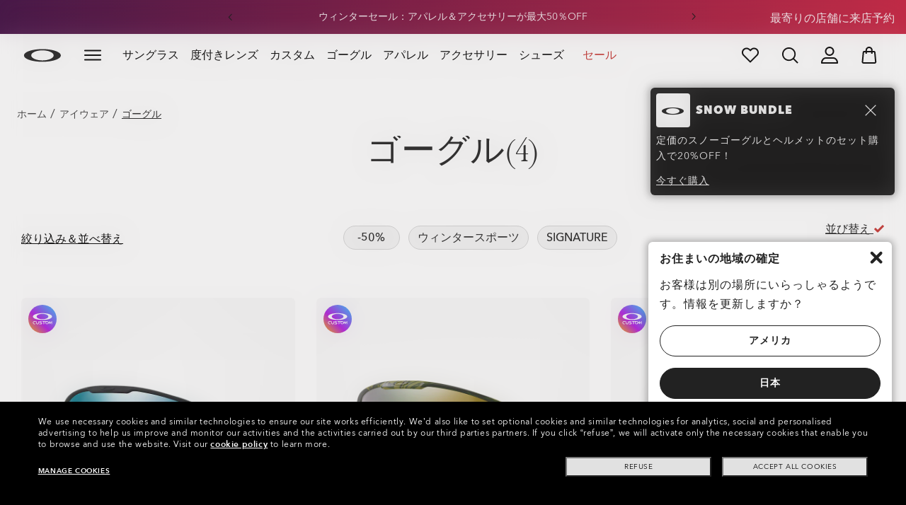

--- FILE ---
content_type: text/html;charset=UTF-8
request_url: https://www.oakley.com/ja-jp/category/goggles?show=Page&q=:oakleyRelevanceSort:oakleyModelFamilyFacet:Line+Miner
body_size: 83139
content:
<!doctype html><html lang="ja-JP" class="no-js "><head><script>(function(){var importMapScript=document.createElement("script");importMapScript.type="importmap";var basePath="/_ui/dist";var minSuffix=true?".min":"";var importMapContent={"imports":{"exportTest":basePath+"/scripts/modern_modules/importTest/exportTest.js","importTest":basePath+"/scripts/modern_modules/importTest/importTest.js","moreInfoDialog":basePath+"/scripts/modern_modules/shared/moreInfoDialog/moreInfoDialog.js","DialogManager":basePath+"/scripts/modern_modules/shared/moreInfoDialog/DialogManager.js",
"MediaLoader":basePath+"/scripts/modern_modules/shared/moreInfoDialog/MediaLoader.js","CustomControls":basePath+"/scripts/modern_modules/shared/moreInfoDialog/CustomControls.js","ContentInitializer":basePath+"/scripts/modern_modules/shared/moreInfoDialog/ContentInitializer.js"}};importMapScript.textContent=JSON.stringify(importMapContent,null,2);document.head.insertBefore(importMapScript,document.head.firstChild)})();</script><link rel="preconnect" href="https://media.oakley.com"><link rel="preconnect" href="https://assets2.oakley.com"><meta charset="utf-8"><script>var tealiumEnvironment="//tags.tiqcdn.com/utag/luxottica/oakley/prod/utag.js";</script><meta name="viewport" content="width=device-width, initial-scale=1, user-scalable=no"><script>var mediator=function(){var subscribe=function(tracker,fn){if(!mediator.trackers[tracker])mediator.trackers[tracker]=[];mediator.trackers[tracker].push({context:this,callback:fn});return this},publish=function(tracker){if(!mediator.trackers[tracker])return false;var args=Array.prototype.slice.call(arguments,1);for(var i=0,l=mediator.trackers[tracker].length;i<l;i++){var subscription=mediator.trackers[tracker][i];subscription.callback.apply(subscription.context,args)}return this},publishAll=function(){if(Object.keys(mediator.trackers).length===
0)return false;for(var tracker in mediator.trackers){var args=[tracker].concat(Array.prototype.slice.call(arguments));mediator.publish.apply(this,args)}return this};return{trackers:{},publish:publish,publishAll:publishAll,subscribe:subscribe}}();</script><script>var Oakley=Oakley||{};Oakley.cookiePolicyEnable=false;</script><script type="text/javascript" src="/_ui/dist/scripts/lib/cookiePolicyGDPR.js?v=2026-01-18"></script><title role="contentinfo">オークリーゴーグルを購入 | Oakley® 日本</title><meta name="description" content="強い日差しから目を守り、快適な視界を作り出すオークリーのレンズテクノロジー、プリズムレンズを搭載。快適な視界がライディングをサポート！"><meta property="og:description" content="強い日差しから目を守り、快適な視界を作り出すオークリーのレンズテクノロジー、プリズムレンズを搭載。快適な視界がライディングをサポート！"><meta name="robots" content="index,follow"><meta name="msvalidate.01" content="41ACC25550931BE26A0BE3DAB55E8A12"><meta name="google-site-verification" content="p3hGlENUhpN1tTZu8Vh53UHgt8cPDEvctJ2V5lWnuHg"><meta name="google-site-verification" content="9x_cGRCEyYEmdBRZlniBNxbrZm8dAOmIVza_KZjgUyA"><meta name="google-site-verification" content="r5qODZBJLfJbypt8bibeO8UfJzERdlqied2KEM4n8RY"><meta property="fb:app_id" content="230047513721231"><meta property="og:site_name" content="Oakley"><meta property="og:title" content="Oakley オークリーゴーグルを購入 | Oakley®"><meta property="og:image" content="https://www.oakley.com/_ui/dev/images/OO_Logo.jpg"><meta property="og:url" content="https://www.oakley.com/ja-jp/category/goggles"><meta property="og:type" content="product.group"><link rel="shortcut icon" type="image/x-icon" media="all" href="/favicon.ico?v=2026-01-18"><link rel="canonical" href="https://www.oakley.com/ja-jp/category/goggles"><link rel="alternate" href="https://www.oakley.com/de-at/category/skibrillen" hreflang="de-at"><link rel="alternate" href="https://www.oakley.com/en-be/category/goggles" hreflang="en-be"><link rel="alternate" href="https://www.oakley.com/fr-be/category/masques" hreflang="fr-be"><link rel="alternate" href="https://www.oakley.com/nl-be/category/skibril" hreflang="nl-be"><link rel="alternate" href="https://www.oakley.com/en-au/category/goggles" hreflang="en-au"><link rel="alternate" href="https://www.oakley.com/en-ca/category/goggles" hreflang="en-ca"><link rel="alternate" href="https://www.oakley.com/fr-ca/category/masques" hreflang="fr-ca"><link rel="alternate" href="https://www.oakley.com/it-ch/category/maschere" hreflang="it-ch"><link rel="alternate" href="https://www.oakley.com/de-ch/category/skibrillen" hreflang="de-ch"><link rel="alternate" href="https://www.oakley.com/fr-ch/category/masques" hreflang="fr-ch"><link rel="alternate" href="https://www.oakley.com/en-ch/category/goggles" hreflang="en-ch"><link rel="alternate" href="https://www.oakley.com/de-de/category/skibrillen" hreflang="de-de"><link rel="alternate" href="https://www.oakley.com/en-dk/category/goggles" hreflang="en-dk"><link rel="alternate" href="https://www.oakley.com/es-es/category/mascaras" hreflang="es-es"><link rel="alternate" href="https://www.oakley.com/fr-fr/category/masques" hreflang="fr-fr"><link rel="alternate" href="https://www.oakley.com/en-gb/category/goggles" hreflang="en-gb"><link rel="alternate" href="https://www.oakley.com/en-ie/category/goggles" hreflang="en-ie"><link rel="alternate" href="https://www.oakley.com/it-it/category/maschere" hreflang="it-it"><link rel="alternate" href="https://www.oakley.com/en-jp/category/goggles" hreflang="en-jp"><link rel="alternate" href="https://www.oakley.com/ja-jp/category/goggles" hreflang="ja-jp"><link rel="alternate" href="https://www.oakley.com/no-no/category/sno-og-motorsportbriller" hreflang="no-no"><link rel="alternate" href="https://www.oakley.com/en-lu/category/goggles" hreflang="en-lu"><link rel="alternate" href="https://www.oakley.com/fr-lu/category/masques" hreflang="fr-lu"><link rel="alternate" href="https://www.oakley.com/de-lu/category/skibrillen" hreflang="de-lu"><link rel="alternate" href="https://www.oakley.com/en-pl/category/goggles" hreflang="en-pl"><link rel="alternate" href="https://www.oakley.com/nl-nl/category/skibril" hreflang="nl-nl"><link rel="alternate" href="https://www.oakley.com/en-pt/category/goggles" hreflang="en-pt"><link rel="alternate" href="https://www.oakley.com/en-se/category/goggles" hreflang="en-se"><link rel="alternate" href="https://www.oakley.com/en-us/category/goggles" hreflang="en-us"><link rel="alternate" href="https://www.oakley.com/pt-br/category/oculos-de-protecao" hreflang="pt-br"><link rel="alternate" href="https://www.oakley.com/en-eu/category/goggles" hreflang="en-gr"><link rel="alternate" href="https://www.oakley.com/en-eu/category/goggles" hreflang="en-si"><link rel="alternate" href="https://www.oakley.com/en-eu/category/goggles" hreflang="en-sk"><link rel="alternate" href="https://www.oakley.com/en-eu/category/goggles" hreflang="en-cy"><link rel="alternate" href="https://www.oakley.com/en-eu/category/goggles" hreflang="en-lt"><link rel="alternate" href="https://www.oakley.com/en-eu/category/goggles" hreflang="en-mt"><link rel="alternate" href="https://www.oakley.com/en-eu/category/goggles" hreflang="en-lv"><link rel="alternate" href="https://www.oakley.com/en-eu/category/goggles" hreflang="en-ee"><link rel="alternate" href="https://www.oakley.com/en-eu/category/goggles" hreflang="en-fi"><link rel="alternate" href="https://www.oakley.com/es-mx/category/goggles" hreflang="es-mx"><link rel="alternate" href="https://www.oakley.com/en-us/category/goggles" hreflang="x-default"><link rel="preload" href="/_ui/dist/scripts/modules/o21_header23.js?v=2026-01-18" as="script"><link rel="stylesheet" type="text/css" href="/_ui/dist/styles/theme-oakleycategory/css/main.min.css?v=2026-01-18"><link rel="stylesheet" type="text/css" href="/_ui/dist/styles/theme-oakley2020header/css/main.min.css?v=2026-01-18"><link rel="stylesheet" type="text/css" href="/_ui/dist/styles/theme-earlyaccess/css/main.min.css?v=2026-01-18"><script>var ACC={config:{}};ACC.config.contextPath="/ja-jp";ACC.config.encodedContextPath="/ja-jp";ACC.config.commonResourcePath="/_ui/desktop/common";ACC.config.themeResourcePath="/_ui/desktop/theme-oakley";ACC.config.siteResourcePath="/_ui/desktop/site-oakleyjp";ACC.config.rootPath="/_ui/desktop";ACC.config.CSRFToken="f94225c1-1bd7-4076-b030-6ffbfe549b10";ACC.pwdStrengthVeryWeak="\u975e\u5e38\u306b\u5b89\u5168\u5ea6\u304c\u4f4e\u3044";ACC.pwdStrengthWeak="\u5b89\u5168\u5ea6\u304c\u4f4e\u3044";
ACC.pwdStrengthMedium="\u4e2d\u304f\u3089\u3044";ACC.pwdStrengthStrong="\u5b89\u5168\u5ea6\u304c\u9ad8\u3044";ACC.pwdStrengthVeryStrong="\u975e\u5e38\u306b\u5b89\u5168\u5ea6\u304c\u9ad8\u3044";ACC.pwdStrengthUnsafePwd="password.strength.unsafepwd";ACC.pwdStrengthTooShortPwd="\u77ed\u3059\u304e\u308b";ACC.pwdStrengthMinCharText="%d\u6587\u5b57\u4ee5\u4e0a\u306e\u9577\u3055\u306b\u3057\u3066\u304f\u3060\u3055\u3044";ACC.accessibilityLoading="\u5c11\u3005\u304a\u5f85\u3061\u304f\u3060\u3055\u3044... \u304a\u5f85\u3061\u304f\u3060\u3055\u3044...";
ACC.accessibilityStoresLoaded="\u30ed\u30fc\u30c9\u3055\u308c\u305f\u30b9\u30c8\u30a2";ACC.autocompleteUrl="/ja-jp/search/autocompleteSecure";var Oakley=Oakley||{};
Oakley.messages={jsSite:"oakleyjp",jsFindInStoreContinueCta:"\u7d9a\u3051\u308b",jsGiftCardDatepickerConfirm:"Confirm",jsGiftCardDatepickerCancel:"cancel",jsStoreLocatorDescription:"You will need to book an appointment to pick up RX products. When picking up, we recommend you bring your prescription and confirmation email with you.",jsGiftCardLabel:"\u30ae\u30d5\u30c8\u30ab\u30fc\u30c9",jsValidationRequired:"\u5165\u529b\u5fc5\u9808\u3067\u3059",jsValidationRequiredBoaCardNumber:"Please enter a valid Gift Card",
jsValidationRequiredBoaCardNumberCheck:"js.validation.card.number.number",jsValidationRequiredBoaCardNumberMaxLength:"js.validation.card.number.maxNumber",jsValidationRequiredBoaPinCardNumberMaxLength:"js.validation.card.number.pin.maxNumber",jsValidationRequiredBoaPin:"Please enter a valid PIN",jsValidationRequiredBoaUserName:"Recipient name is required",jsValidationRequiredBoaUserEmail:"Recipient email is required",jsValidationRequiredBoaUserEmailConfirm:"Emails are not matching, try again",jsValidationRequiredBoaUserDateConfirm:"Delivery date is required",
jsValidationRequiredBoaUserEmailValid:"Please enter a valid email address",jsValidationRequiredBoaFromName:"Your name is required",jsValidationRequiredBoaFromEmail:"Your email is required",jsValidationRequiredBoaMessage:"The text can not be longer than 200 characters",jsValidationRequiredBoaMessageValid:"The text you've entered does not meet our guidelines",jsValidationEmployeeIdRequired:"Please enter your employee ID",jsValidationBodMonthRequired:"Please enter the month of your date of birth",jsValidationBodDayRequired:"Please enter the day of your date of birth",
jsValidationBodYearRequired:"Please enter the year of your date of birth",jsValidationSerialNumberRequired:"\u30b7\u30ea\u30a2\u30eb\u756a\u53f7\u3092\u5165\u529b\u3057\u3066\u304f\u3060\u3055\u3044",currentCountryIsocode:"JP",jsValidationAddress1Required:"\u756a\u5730\u3001\u4e01\u76ee\u4ee5\u4e0b\u3092\u5165\u529b\u3057\u3066\u304f\u3060\u3055\u3044",jsValidationAddresslinePobox:"Address line cannot contain PO Box",jsValidationCityRequired:"\u5e02\u533a\u753a\u6751\u540d\u4ee5\u4e0b\u306e\u4f4f\u6240\u3092\u5165\u529b\u3057\u3066\u304f\u3060\u3055\u3044",
jsValidationCheckRequired:"\u30dc\u30c3\u30af\u30b9\u306b\u30c1\u30a7\u30c3\u30af\u3092\u5165\u308c\u3066\u304f\u3060\ufffd\ufffd\u3044",jsValidationCountryRequired:"\u56fd\u3092\u9078\u3093\u3067\u304f\u3060\u3055\u3044",jsValidationCreditCardCvvRequired:"CVV\u3092\u5165\u529b\u3057\u3066\u304f\u3060\u3055\u3044",jsValidationTermsCheck:"\u9032\u3080\u306b\u306f\u53d6\u5f15\u6761\u4ef6\u3068\u30d7\u30e9\u30a4\u30d0\u30b7\u30fc\u30dd\u30ea\u30b7\u30fc\u306b\u540c\u610f\u3057\u3066\u304f\u3060\u3055\u3044",
jsValidationCreditCardCvvInvalid:"CVV\u3092\u5165\u529b\u3057\u3066\u304f\u3060\u3055\u3044",jsValidationCreditCardMonthRequired:"\u30af\u30ec\u30b8\u30c3\u30c8\u30ab\u30fc\u30c9\u6708\u304c\u5fc5\u8981\u3067\u3059",jsValidationCreditCardNameRequired:"\u540d\u524d\u304c\u5fc5\u8981\u3067\u3059",jsValidationCreditCardNameInvalid:"\u304a\u540d\u524d\u3092\u5165\u529b\u3057\u3066\u304f\u3060\u3055\u3044",jsValidationCreditCardExpiryDateInvalid:"\u6709\u52b9\u671f\u9650\u3092\u5165\u529b\u3057\u3066\u304f\u3060\u3055\u3044",
jsValidationCreditCardNumberInvalid:"\u6709\u52b9\u306a\u30af\u30ec\u30b8\u30c3\u30c8\u30ab\u30fc\u30c9\u756a\u53f7\u304c\u5fc5\u8981\u3067\u3059",jsValidationCreditCardNumberCheckoutInvalid:"\u6709\u52b9\u306a\u30af\u30ec\u30b8\u30c3\u30c8\u30ab\u30fc\u30c9\u756a\u53f7\u3092\u5165\u529b\u3057\u3066\u304f\u3060\u3055\u3044",jsValidationCreditCardTypeInvalid:"A valid credit card type is required",jsValidationCreditCardNumberRequired:"\u30ab\u30fc\u30c9\u756a\u53f7\u304c\u5fc5\u8981\u3067\u3059",jsValidationCreditCardYearRequired:"\u30af\u30ec\u30b8\u30c3\u30c8\u30ab\u30fc\u30c9\u5e74\u304c\u5fc5\u8981\u3067\u3059",
jsValidationEmailInvalid:"\u6709\u52b9\u306aE\u30e1\u30fc\u30eb\u30a2\u30c9\u30ec\u30b9\u3092\u5165\u529b\u3057\u3066\u304f\u3060\u3055\u3044",jsValidationEmailRequired:"E\u30e1\u30fc\u30eb\u30a2\u30c9\u30ec\u30b9\u3092\u5165\u529b\u3057\u3066\u304f\u3060\u3055\u3044\uff08\u643a\u5e2f\u30ad\u30e3\u30ea\u30a2\u30e1\u30fc\u30eb\u4e0d\u53ef\uff09",jsValidationEmailConfirmRequired:"\u78ba\u8a8d\u306e\u70ba\u3082\u3046\u4e00\u5ea6E\u30e1\u30fc\u30eb\u30a2\u30c9\u30ec\u30b9\u3092\u5165\u529b\u3057\u3066\u304f\u3060\u3055\u3044",
jsValidationEmailConfirmNotMatching:"Email\u30a2\u30c9\u30ec\u30b9\u3092\u6b63\u3057\u304f\u5165\u529b\u3057\u3066\u304f\u3060\u3055\u3044",jsValidationEmailMatch:"\u7121\u52b9\u306a\u96fb\u5b50\u30e1\u30fc\u30eb\u30a2\u30c9\u30ec\u30b9\u3092\u5165\u529b\u3057\u305f\u304b\u3001\u5165\u529b\u3057\u305f\u30a2\u30c9\u30ec\u30b9\u304c\u4e00\u81f4\u3057\u3066\u3044\u307e\u305b\u3093\u3002",jsValidationFirstNameRequired:"\u30ed\u30fc\u30de\u5b57\u3067\u540d(\u82f1\u5b57\u534a\u89d2)\u3092\u5165\u529b\u3057\u3066\u304f\u3060\u3055\u3044",
jsValidationFirstNameMaxRequired:"Maximum name length is 17 characters",jsValidationGiftCardAmountGreater:"Amount inserted is greater than maximum allowed",jsValidationGiftCardAmountLower:"Amount inserted is lower than minimum allowed",jsValidationGiftCardNumberGenericError:"Enter a valid card number",jsValidationGiftCardNumberInvalid:"19\u6841\u306e\u756a\u53f7\u3092\u5165\u529b\u3057\u3066\u304f\u3060\u3055\u3044",jsValidationGiftCardNumberRequired:"\u30ae\u30d5\u30c8\u30ab\u30fc\u30c9\u756a\u53f7\u3092\u5165\u529b\u3057\u3066\u304f\u3060\u3055\u3044",
jsValidationGiftCardPinInvalid:"4\u6841\u306e\u756a\u53f7\u3092\u5165\u529b\u3057\u3066\u304f\u3060\u3055\u3044",jsValidationGiftCardPinRequired:"PIN\u756a\u53f7\u3092\u5165\u529b\u3057\u3066\u304f\u3060\u3055\u3044",jsValidationLastNameRequired:"\u30ed\u30fc\u30de\u5b57\u59d3\u3092\u5165\u529b\u3057\u3066\u304f\u3060\u3055\u3044",jsValidationLastNameMaxRequired:"Maximum name length is 17 characters",jsValidationNumberInvalid:"\u756a\u53f7\u306e\u307f\u3092\u5165\u529b\u3057\u3066\u304f\u3060\u3055\u3044",
jsValidationOrderNumberRequired:"\u6ce8\u6587\u756a\u53f7\u3092\u5165\u529b\u3057\u3066\u304f\u3060\u3055\u3044",jsValidationOrderReturnAgreementRequired:"\u8fd4\u54c1\u6761\u4ef6\u306b\u540c\u610f\u3057\u3066\u304f\u3060\u3055\u3044",jsValidationPasswordCurrentRequired:"\u73fe\u5728\u306e\u30d1\u30b9\u30ef\u30fc\u30c9\u3092\u5165\u529b\u3057\u3066\u304f\u3060\u3055\u3044",jsValidationPasswordMinimumLength:"\u30d1\u30b9\u30ef\u30fc\u30c9\u306e\u9577\u3055\u306f8\u6587\u5b57\u4ee5\u4e0a\u3067\u3042\u308b\u3053\u3068\u304c\u5fc5\u9808\u3067\u3059",
jsValidationPasswordRequired:"\u5165\u529b\u5fc5\u9808\u3067\u3059",jsValidationPasswordRegex:"\u30d1\u30b9\u30ef\u30fc\u30c9\uff08\u534a\u89d2\u82f1\u6570\u5b57\uff18\u6587\u5b57\u4ee5\u4e0a\uff09\u306f\u4e0b\u8a18\u6761\u4ef6\u3059\u3079\u3066\u3092\u6e80\u305f\u3059\u3053\u3068\uff1a\u534a\u89d2\u82f1\u5b57\u5927\u30fb\u5c0f\uff11\u6587\u5b57\u305a\u3064\u3001\u534a\u89d2\u6570\u5b57\uff11\u6841\u4ee5\u4e0a\u3001\u534a\u89d2\u8a18\u53f7\uff08\u4f8b\u3000!@#$%\uff09\uff11\u3064\u4ee5\u4e0a",jsValidationPasswordMatch:"\u30d1\u30b9\u30ef\u30fc\u30c9\u304c\u4e00\u81f4\u3057\u307e\u305b\u3093",
jsValidationPasswordMatchRequired:"\u4e00\u81f4\u3059\u308b\u30d1\u30b9\u30ef\u30fc\u30c9\u3092\u5165\u529b\u3057\u3066\u304f\u3060\u3055\u3044",jsValidationFiscalCode:"Please enter a valid fiscal code",jsValidationRequiredFiscalCode:"Please enter a valid fiscal code",jsValidationCompanyName:"Please enter a company name",jsValidationRegistrationState:"Please enter a registration state",jsValidationCreateAccountTerms:"\u53d6\u5f15\u6761\u4ef6\u6761\u4ef6\u304a\u3088\u3073\u30d7\u30e9\u30a4\u30d0\u30b7\u30fc\u30dd\u30ea\u30b7\u30fc*\u306b\u540c\u610f\u3059\u308b",
jsValidationPhoneInvalid:"\u96fb\u8a71\u756a\u53f7\u306e\u5f62\u5f0f\u304c\u6b63\u3057\u304f\u3042\u308a\u307e\u305b\u3093",jsValidationPhoneAUInvalid:"Phone number does not appear valid (expecting 04XXXXXXXX or 61XXXXXXXXX)",jsValidationPhoneCheckoutInvalid:"\u96fb\u8a71\u756a\u53f7\u3092\u5165\u529b\u3057\u3066\u304f\u3060\u3055\u3044",jsValidationAddressCheckoutInvalid:"\u753a\u540d\uff65\u756a\u5730\u4ee5\u4e0b\u3092\u5165\u529b\u3057\u3066\u304f\u3060\u3055\u3044",jsValidationZipCheckoutInvalid:"\u90f5\u4fbf\u756a\u53f7\u30922\u3064\u306e\u30d5\u30a3\u30fc\u30eb\u30c9\u306b\u6b63\u3057\u304f\u5165\u529b\u3057\u3066\u304f\u3060\u3055\u3044\u3002",
jsValidationCheckoutMunicipalityInvalid:"This field is required",jsValidationNeighborhoodsInvalid:"This field is required",jsValidationEmailLoginRequired:"E\u30e1\u30fc\u30eb\u30a2\u30c9\u30ec\u30b9\u3092\u5165\u529b\u3057\u3066\u304f\u3060\u3055\u3044",jsValidationCityCheckoutInvalid:"\u5e02\u533a\u753a\u6751\u540d\u3092\u5165\u529b\u3057\u3066\u304f\u3060\u3055\u3044",jsValidationStateCheckoutInvalid:"\u90fd\u9053\u5e9c\u770c\u3092\u9078\u629e\u3057\u3066\u304f\u3060\u3055\u3044",jsValidationStateCheckoutInvalidOSI:"Please change State to ship your order",
jsValidationCheckoutErrorRestrictionsdOSI:"One or more items in your cart cannot be delivered to selected location due to law restrictions.",jsValidationPhoneRequiredBox1:"\u5e02\u5916\u5c40\u756a\u3092\u5165\u529b\u3057\u3066\u304f\u3060\u3055\u3044",jsValidationPhoneRequiredBox2:"2\u756a\u76ee\u306e\u67a0\u306b\u96fb\u8a71\u756a\u53f7\u3092\u5165\u529b\u3057\u3066\u304f\u3060\u3055\u3044",jsValidationPhoneRequiredBox3:"3\u756a\u76ee\u306e\u67a0\u306b\u96fb\u8a71\u756a\u53f7\u3092\u5165\u529b\u3057\u3066\u304f\u3060\u3055\u3044",
jsValidationPhoneRequiredBoxTotalMin:"\u96fb\u8a71\u756a\u53f7\u309210\u6841\u3082\u3057\u304f\u306f11\u6841\u3067\u5165\u529b\u3057\u3066\u304f\u3060\u3055\u3044",jsValidationPhoneRequiredBoxTotalMax:"\u96fb\u8a71\u756a\u53f7\u309210\u6841\u3082\u3057\u304f\u306f11\u6841\u3067\u5165\u529b\u3057\u3066\u304f\u3060\u3055\u3044",jsShippingValidationPhoneRequiredBoxTotalMin:"\u96fb\u8a71\u756a\u53f7\u309210\u6841\u3082\u3057\u304f\u306f11\u6841\u3067\u5165\u529b\u3057\u3066\u304f\u3060\u3055\u3044",jsShippingValidationPhoneRequiredBoxTotalMax:"\u96fb\u8a71\u756a\u53f7\u309210\u6841\u3082\u3057\u304f\u306f11\u6841\u3067\u5165\u529b\u3057\u3066\u304f\u3060\u3055\u3044",
jsValidationPhoneRequired:"\u96fb\u8a71\u756a\u53f7\u30923\u3064\u306e\u30d5\u30a3\u30fc\u30eb\u30c9\u306b\u6b63\u3057\u304f\u5165\u529b\u3057\u3066\u304f\u3060\u3055\u3044",jsValidationPromoCodeMinimumLength:"\u30d7\u30ed\u30e2\u30b3\u30fc\u30c9\u306f4\u6587\u5b57\u4ee5\u4e0a\u3067\u3059",jsValidationStateRequired:"\u90fd\u9053\u5e9c\u770c\u3092\u5165\u529b\u3057\u3066\u304f\u3060\u3055\u3044",jsValidationZipRequired:"\u90f5\u4fbf\u756a\u53f7\u30922\u3064\u306e\u30d5\u30a3\u30fc\u30eb\u30c9\u306b\u6b63\u3057\u304f\u5165\u529b\u3057\u3066\u304f\u3060\u3055\u3044\u3002",
jsValidationIdealBankRequired:"Please select a bank",jsValidationZipMaxLength:"\u90f5\u4fbf\u756a\u53f7\u306f\u300110\u6587\u5b57\u3092\u8d85\u3048\u308b\u3053\u3068\u306f\u3067\u304d\u307e\u305b\u3093",jsValidationAddressNameRequired:"Please enter an address name",jsValidationCaptchaAnswerRequired:"Please enter the captcha",fluidConfigurationEnvironment:"prod",fluidImplementationEnvironment:"prod",fluidJsUrlEnvironment:"//configure-implementations.fluidretail.net/oak/branch/archive/v1/prod/assets/js/fluidConfigure-oak.min",
jsValidationUrlRequired:"url required",jsValidationUrlInvalid:"url invalid",jsValidationPageShareSuccess:"Your Message Has Been Sent",jsValidationLocalNameRequired:"\u3054\u5165\u529b\u304f\u3060\u3055\u3044",jsValidationLocalName2Required:"\u3054\u5165\u529b\u304f\u3060\u3055\u3044",jsValidationLocalName2JPRequired:"Please enter your local name in kanji",jsValidationReportFakesSuccess:"success!",jsInitialSearchResultsDisplay:"12",jsMoreSearchResultsDisplay:"20",jsValidationCookiesRequired:"\u7d99\u7d9a\u3059\u308b\u305f\u3081\u306b\u30af\u30c3\u30ad\u30fc\u3092\u6709\u52b9\u306b\u3057\u3066\u304f\u3060\u3055\u3044",
callForProductAvailability:"\u5728\u5eab\u306e\u78ba\u8a8d\u306f\u5e97\u8217\u306b\u76f4\u63a5\u304a\u554f\u5408\u305b\u304f\u3060\u3055\u3044",tradingHoursAlert:"Public Holiday trading hours may differ from regular trading hours displayed.",storeDirections:"\u8a73\u7d30",addressLinePoboxAu:"Call Customer Care on 1 800 625 539 to discuss PO BOX delivery options",cartPopupMessageTitle:"\u9078\u629e\u3057\u305f\u5546\u54c1\u3092\u524a\u9664\u3057\u307e\u3059\u304b?",cartPopupMessageContent:"\u524a\u9664\u3057\u305f\u30c7\u30fc\u30bf\u306f\u5143\u306b\u306f\u623b\u305b\u307e\u305b\u3093",
cartPopupMessageYes:"\u306f\u3044",cartPopupMessageNo:"\u3044\u3044\u3048",cartMergeSuccess:'\u524d\u56de\u30b5\u30a4\u30c8\u3092\u95b2\u89a7\u3057\u305f\u6642\u306e\u30a2\u30a4\u30c6\u30e0\u304c\u30b7\u30e7\u30c3\u30d4\u30f3\u30b0\u30d0\u30c3\u30b0\u306b\u8ffd\u52a0\u3055\u308c\u3066\u3044\u307e\u3059\u3002\u30a2\u30a4\u30c6\u30e0\u3092\u78ba\u8a8d\u3057\u3066\u304f\u3060\u3055\u3044\u3002\x3cbr\x3e\x3cbr\x3e \x3cu\x3e\x3ca class\x3d"cartLink" href\x3d"/cart"\x3e \u30b7\u30e7\u30c3\u30d4\u30f3\u30b0\u30d0\u30c3\u30b0\u306b\u623b\u308b \x3c/a\x3e\x3c/u\x3e',
cartMergeSuccessFrCa:"basket.merge.successFrCa",shoprunnerCartMerge:'After having logged-in, your cart now includes some products not eligible for Shop Runner. Because of that, the shipping method has been modified from "2 Days" to "Standard".',cartZipcodeError:"Enter a valid Zip Code",jsValidationPostRequired:"js.validation.zip.required.gb",jsValidationZipRequiredMessage:"\u90f5\u4fbf\u756a\u53f7\u30922\u3064\u306e\u30d5\u30a3\u30fc\u30eb\u30c9\u306b\u6b63\u3057\u304f\u5165\u529b\u3057\u3066\u304f\u3060\u3055\u3044\u3002",
jsWarningAccountExpiring:'Your membership account \x3cstrong\x3ewill expire in {0} days\x3c/strong\x3e. Please \x3ca class\x3d"popover-link" href\x3d"{1}/my-account/profile/"\x3erenew it now\x3c/a\x3e to continue receiving your membership benefits.',jsWarningMyAccountExpiring:"Your membership account \x3cstrong\x3ewill expire in {0} days\x3c/strong\x3e. Please select the Profile option and renew your Service Branch information.",jsWarningAccountExpired:"Your account has expired. Please select the Profile option and renew your Service Branch information.",
jsWarningRemindToUpdateEmail:"Your email address is not reachable. Please update your contact information by adding a secondary email address.",jsWarningAccountMigratedPwd:"We recommend you update your password as it no longer meets security standards.",jsPdpZoomImageAltText:"To define",jsValidationGdprOverAge:"You must be at least 16 years old to register on Oakley.com",jsValidationOverAge:"14\u6b73\u4ee5\u4e0a\u306e\u65b9\u304cOakley.com\u306b\u767b\u9332\u3067\u304d\u307e\u3059\u3002",cartShippingStandardShipping:"\u901a\u5e38\u914d\u9001",
userLoggedIn:"User logged in successfully",underStoreLocatorPrescriptionPickup:"js.storelocator.prescription.pickup",jsValidationInvalidDate:"Please enter a valid date.",jsValidationBalanceCardNumberRequired:"The card number is not correct. Please check it on the card and try again.",jsValidationBalancePinRequired:"The PIN is not correct. Please check it on the card and try again.",jsPickupPaginationNext:"\u6b21\u3078",jsPickupPaginationPrevious:"\u524d\u3078",jsBirthDateValid:"Please enter a valid date.",
jsVmPagination:"#Page \x3cstrong\x3e{0}\x3c/strong\x3e of \x3cstrong\x3e{1}\x3c/strong\x3e",jsSearchOptimizationTotalLabelAll:"\u5168\u54c1\u8868\u793a",jsSearchOptimizationTotalLabelThese:"\u3053\u308c\u3089\u306e\u5546\u54c1\u3092\u8868\u793a",jsSearchOptimizationTotalLabelSingular:"\u3053\u306e\u5546\u54c1\u3092\u8868\u793a",jsOSILoginAnchor:"\u30ed\u30b0\u30a4\u30f3/\u767b\u9332",productPriceComingSoon:"\u3082\u3046\u3059\u3050\u5165\u8377",countrySelectorTitle:"\u304a\u4f4f\u307e\u3044\u306e\u5730\u57df\u306e\u78ba\u5b9a",
countrySelectorDescription:"\u304a\u5ba2\u69d8\u306f\u5225\u306e\u5834\u6240\u306b\u3044\u3089\u3063\u3057\u3083\u308b\u3088\u3046\u3067\u3059\u3002\u60c5\u5831\u3092\u66f4\u65b0\u3057\u307e\u3059\u304b\uff1f",countrySelectorTitleOSI:"Select your store",countrySelectorDescriptionOSI:"Choose which country you would like to shop in.",countrySelectorSelectStore:"Select a different store",jsValidationBrPostal:"js.validation.zip.invalid",jsValidationHypenPostal:"CEP incorreto, por favor siga o seguinte padr\u00e3o: (12345-123) ex: 05468-060",
jsValidationCorreiosValidation:"Zipcode is invalid",jsValidationRoeInvalidCharacters:"invalid characters",jsValidationInstallments:"js.validation.installments",jsValidationUpdateBankList:"js.validation.updateBankList",jsValidationUpdateIban:"js.validation.updateIban",jsValidationUpdateAgencyNumber:"js.validation.updateAgencyNumber",pdpPrizmPolarizedFilter:"Prizm\x26trade; Polarized",pdpStandardFilter:"Standard",requiredField:"This field is required.",orderdetailCancelConfirmTitle:"\u672c\u5f53\u306b\u30ad\u30e3\u30f3\u30bb\u30eb\u3057\u307e\u3059\u304b\uff1f",
orderdetailCancelConfirmText:"\u672c\u5f53\u306b\u3001\u3053\u306e\u6ce8\u6587\u3092\u30ad\u30e3\u30f3\u30bb\u30eb\u3057\u3066\u826f\u3044\u3067\u3059\u304b\uff1f",orderdetailCancelConfirmYes:"\u306f\u3044",orderdetailCancelConfirmNo:"\u3044\u3044\u3048",sizeXS:"XS",sizeS:"S",sizeM:"M",sizeL:"L",sizeXL:"XL",sizeXXL:"XXL",sizeXXXL:"XXXL",cartShippingModeDays:"days",cartMergedItem:"\u524d\u56de\u306e\u3054\u8a2a\u554f\u6642\u306b\u3053\u306e\u5546\u54c1\u3092\u30ab\u30fc\u30c8\u306b\u5165\u308c\u307e\u3057\u305f\u3002\u78ba\u8a8d\u3057\u3066\u304f\u3060\u3055\u3044\u3002",
cartQtyDecreased:"\u73fe\u5728\u5728\u5eab\u304c\u8db3\u308a\u307e\u305b\u3093\u3002\u7533\u3057\u8a33\u3054\u3056\u3044\u307e\u305b\u3093\u304c\u3054\u6ce8\u6587\u6570\u3092\u6e1b\u3089\u3055\u305b\u3066\u3044\u305f\u3060\u304d\u307e\u3059\u3002",cartQtyDecreasedOcp:"\u30d1\u30fc\u30c4\u306e\u4e00\u90e8\u304c\u5229\u7528\u3067\u304d\u306a\u3044\u305f\u3081\u3001\u5728\u5eab\u306b\u5408\u308f\u305b\u3066\u6570\u91cf\u304c\u8abf\u6574\u3055\u308c\u307e\u3057\u305f. \u5225\u306e\u8a2d\u5b9a\u3092\u304a\u8a66\u3057\u304f\u3060\u3055\u3044\u3002",
cartMaxQtyExceeded:"\u6b8b\u5ff5\u306a\u304c\u3089\u3001\u9078\u629e\u3057\u305f\u6570\u91cf\u306f\u3053\u306e\u88fd\u54c1\u306e\u6700\u5927\u6ce8\u6587\u6570\u3092\u8d85\u3048\u3066\u3044\u307e\u3059\u3002 \u30ab\u30fc\u30c8\u5185\u306e\u6570\u91cf\u3092\u6700\u5927\u6ce8\u6587\u6570\u3078\u3068\u6e1b\u3089\u3057\u307e\u3057\u305f\u3002",currentCurrencySymbol:"\u00a5",chooseSize:"\u30b5\u30a4\u30ba",prescription:"\u5ea6\u4ed8\u30ec\u30f3\u30ba",chooseThisStore:"\u3053\u306e\u30b9\u30c8\u30a2\u3092\u9078\u3076",
jsValidationCFDIRequired:"Selecciona el uso de CFDI con el que deseas sea emitida la factura.",jsValidationRegimeFiscalCodeRequired:"Selecciona el r\u00e9gimen fiscal con que deseas sea emitida la factura.",jsValidationBusinessNameRequired:"Ingresa la Raz\u00f3n Social o Nombre Completo con que deseas sea emitida la factura.",jsValidationAddressBillingMXRequired:"Ingresa el Nombre de la Calle y N\u00famero Exterior (e Interior, si aplica) con que deseas sea emitida la factura.",jsValidationPostCodeBillingMXRequired:"Ingresa el c\u00f3digo postal con que deseas sea emitida la factura.",
jsValidationStateBillingMXRequired:"Selecciona el Estado con que deseas sea emitida la factura.",jsValidationCityBillingMXRequired:"Ingresa la Ciudad con que deseas sea emitida la factura.",jsValidationMunicipalityBillingMXRequired:"Ingresa el Municipio o Alcald\u00eda con que deseas sea emitida la factura.",jsValidationNeighborhoodsBillingMXRequired:"Ingresa la Colonia con que deseas sea emitida la factura.",jsValidationFiscalCodeBillingMXInvalidLength:"Ingresa el RFC tal como aparece en tu Constancia de Situaci\u00f3n Fiscal.",
jsLiveChatText:"Customer Support",textEddshippingLabel:"\u304a\u5c4a\u3051\u4e88\u5b9a\u65e5\x3c/br\x3e\u203b\u7e41\u5fd9\u72b6\u6cc1\u3084\u4f11\u696d\u65e5\u3001\u4ea4\u901a\u4e8b\u60c5\u306b\u3088\u308a\u524d\u5f8c\u3057\u307e\u3059",jsValidateCharactersJP:"\u30b7\u30b9\u30c6\u30e0\u51e6\u7406\u4e0a\u3001\u5224\u5225\u4e0d\u80fd\u306a\u8a18\u53f7\uff08~ : +\uff09\u306e\u5165\u529b\u304c\u3042\u308a\u307e\u3059\u3002\u6050\u308c\u5165\u308a\u307e\u3059\u304c\u3001\u4ed6\u306e\u8a18\u53f7\u3084\u6587\u5b57\u306b\u3054\u5909\u66f4\u304f\u3060\u3055\u3044\u3002",
jsValidationDateRequired:"\u751f\u5e74\u6708\u65e5\u304c\u5fc5\u8981",selectLensesLabel:"\u30ec\u30f3\u30ba\u3092\u9078\u629e",addToBagLabel:"\u30ab\u30fc\u30c8\u5185",selectSizeLabel:"\u30b5\u30a4\u30ba\u3092\u9078\u629e",shopNowLabel:"\u4eca\u3059\u3050\u8cfc\u5165",mostSoldSizeLabel:"\u4e00\u756a\u4eba\u6c17\u306e\u30b5\u30a4\u30ba",cartMarkdwnPromo:"\u5272\u5f15",oosAnalyticsErrorMessage:"Some custom components in your order are currently unavailable. Please select a different option.",nhbSpinningText:"SCROLL DOWN TO ENTER OAKLEY WORLD",
melissaAddressTypeMMessage:"This looks like a military address. Turn on the toggle above so we can ship with the right carrier.",melissaAddressTypePMessage:"We are unable to ship to PO boxes. Please use a different address.",melissaAddressTypeSMessage:"This looks like a standard address. Turn off the toggle above so we can ship with the right carrier.",melissaCheckboxMessage:"I confirm that this address is correct. I acknowledge that proceeding with an incorrect address might result in my order being undeliverable.",
preOrderBadgeLabel:"\u5148\u884c\u767a\u58f2",metaZipcodeErrorMessage:"\u3053\u306e\u30a8\u30ea\u30a2\u306b\u306f\u30aa\u30fc\u30af\u30ea\u30fcAI\u30e1\u30ac\u30cd\u3092\u767a\u9001\u3057\u3066\u3044\u307e\u305b\u3093\u3002",metaBadgeLabel:"AI\u30b0\u30e9\u30b9",metaPDPImagesViewMore:"\u3082\u3063\u3068\u8868\u793a\u3059\u308b",metaPDPImagesViewLess:"\u8868\u793a\u3092\u6e1b\u3089\u3059"};Oakley.messages.hours="\u55b6\u696d\u6642\u9593";Oakley.messages.OakleyStore="\u30aa\u30fc\u30af\u30ea\u30fc\u30b9\u30c8\u30a2";
Oakley.messages.SunglassHut="Certified dealer";Oakley.messages.OakleyVaultStore="\u30aa\u30fc\u30af\u30ea\u30fc\u30dc\u30eb\u30c8";Oakley.messages.bookAppointment="\u6765\u5e97\u4e88\u7d04\u3059\u308b";Oakley.messages.detailsDirections="\u5e97\u8217\u60c5\u5831";Oakley.messages.getDirections="\u30a2\u30af\u30bb\u30b9\u3092\u5165\u624b";Oakley.messages.callthestore="Call the store";Oakley.messages.callandreserve="\u5728\u5eab\u306e\u78ba\u8a8d\u306f\u3001\u3010\u54c1\u756a\u306a\u3069\u306e\u5546\u54c1\u8a73\u7d30\u3068\u3068\u3082\u306b\u3011\u5e97\u8217\u306b\u76f4\u63a5\u304a\u554f\u5408\u305b\u9802\u3051\u307e\u3059\u69d8\u3001\u304a\u9858\u3044\u7533\u3057\u4e0a\u3052\u307e\u3059\u3002\u6df7\u96d1\u72b6\u6cc1\u306b\u3088\u3063\u3066\u306f\u3001\u304a\u5f85\u3061\u9802\u304f\u6642\u9593\u304c\u767a\u751f\u3057\u307e\u3059\u3053\u3068\u4e88\u3081\u3054\u4e86\u627f\u9802\u3051\u308c\u3070\u5e78\u3044\u3067\u3059\u3002";
Oakley.messages.fisOpeningHours="\u55b6\u696d\u6642\u9593";Oakley.messages.fisOpeningHoursNotice="\u795d\u65e5\u306f\u7570\u306a\u308b\u5834\u5408\u304c\u3054\u3056\u3044\u307e\u3059";Oakley.messages.fisOpeningHoursNoticeAU="May vary according to public holiday";Oakley.messages.defaultLocation="\u3053\u306e\u5834\u6240\u3092\u30c7\u30d5\u30a9\u30eb\u30c8\u767b\u9332\u3059\u308b";Oakley.messages.callForProduct="\u96fb\u8a71\u756a\u53f7";Oakley.messages.reserveYourProduct="\u96fb\u8a71\u756a\u53f7";
Oakley.messages.reserveInStore="Reserve your product and pick up in store:";Oakley.messages.reserveInStoreButton="Reserve at this store";Oakley.messages.findInStore="\u5225\u306e\u5834\u6240\u3092\u8a66\u3057\u3066\u307f\u3066\u304f\u3060\u3055\u3044\u3002\u307e\u305f\u306f\u985e\u4f3c\u5546\u54c1\u3092\u304a\u8fd1\u304f\u306e\u5e97\u8217\u306b\u304a\u554f\u3044\u5408\u308f\u305b\u304f\u3060\u3055\u3044\u3002";Oakley.messages.tryDifferentLocation="\u5225\u306e\u5834\u6240\u3092\u8a66\u3057\u3066\u307f\u3066\u304f\u3060\u3055\u3044\u3002\u307e\u305f\u306f\u985e\u4f3c\u5546\u54c1\u3092\u304a\u8fd1\u304f\u306e\u5e97\u8217\u306b\u304a\u554f\u3044\u5408\u308f\u305b\u304f\u3060\u3055\u3044\u3002";
Oakley.messages.enterCityState="\u5e97\u3092\u898b\u3064\u3051\u308b\u305f\u3081\u306b\u5e02\uff06\u5dde\u307e\u305f\u306f\u90f5\u4fbf\u756a\u53f7\u3092\u5165\u529b\u3057\u3066\u304f\u3060\u3055\u3044";Oakley.messages.thereAreNoStores="\u304a\u4f4f\u307e\u3044\u306e\u5730\u57df\u306b\u306f\u5e97\u8217\u304c\u3042\u308a\u307e\u305b\u3093\u3002\u5225\u306e\u5834\u6240\u3092\u8a66\u3059\u304b\u3001\u691c\u7d22\u534a\u5f84\u3092\u5c55\u958b\u3057\u307e\u3059\u3002";Oakley.messages.styleNotAvailable="\u8a72\u5f53\u5e97\u8217\u304c\u3042\u308a\u307e\u305b\u3093\u3002\u691c\u7d22\u30ad\u30fc\u30ef\u30fc\u30c9\u3092\u5909\u66f4\u3057\u3001\u518d\u5ea6\u304a\u8a66\u3057\u304f\u3060\u3055\u3044\u3002";
Oakley.messages.outOfStock="\u5728\u5eab\u5207\u308c";Oakley.messages.lowStock="\u5728\u5eab\u308f\u305a\u304b";Oakley.messages.inStock="\u5728\u5eab\u3042\u308a";Oakley.messages.callAvailability="\u96fb\u8a71\u756a\u53f7";Oakley.messages.findStore="\u30b9\u30c8\u30a2\u3092\u898b\u3064\u3051\u308b";Oakley.messages.changeStore="\u30b9\u30c8\u30a2\u3092\u5909\u66f4\u3059\u308b";Oakley.messages.findInStoreForPdp="Find or Reserve in Store";Oakley.messages.findInStoreTitle="\u6700\u5bc4\u306e\u30b9\u30c8\u30a2\u3092\u63a2\u3059";
Oakley.messages.giftCardlabel="\u30ab\u30fc\u30c9\u756a\u53f7\uff1a";Oakley.messages.giftCardcardNumber="\u30ab\u30fc\u30c9\u756a\u53f7";Oakley.messages.callForAvailability="Reserve for pickup unavailable";Oakley.messages.affirmErrorCreateSession="Please insert a valid phone number.";Oakley.messages.affirmNoPriceText="You can pay in {0} interest-free payments with";Oakley.messages.storeStatusMessage="\u660e\u65e5\u30aa\u30fc\u30d7\u30f3\u3057\u307e\u3059";Oakley.messages.createReturn="Create a Return";
Oakley.messages.returnReason="Reason for return";Oakley.messages.returnCarrier="Select return carrier";Oakley.messages.pickupDate="Select Collection Date";Oakley.messages.pickupDateError="You cannot select dates that are in the past.";Oakley.messages.afterPayDisclaimer="Or 4 payments of ${0} with\x26nbsp;";Oakley.messages.afterPayDisclaimerPPAU="\x26nbsp;or PayPal";Oakley.messages.formatDate="yy/mm/dd";Oakley.messages.webExclusive="\u30a6\u30a7\u30d6\u9650\u5b9a";Oakley.messages.tight="\u304d\u3064\u3059\u304e\u308b\u53ef\u80fd\u6027\u304c\u3042\u308a\u307e\u3059";
Oakley.messages.nextbestsize="\u6b21\u306b\u304a\u3059\u3059\u3081\u306e\u30b5\u30a4\u30ba";Oakley.messages.recommended="\u304a\u3059\u3059\u3081";Oakley.messages.loose="\u3086\u308b\u3059\u304e\u308b\u53ef\u80fd\u6027\u304c\u3042\u308a\u307e\u3059";Oakley.messages.pickup="\u6765\u5e97\u5f15\u53d6\u308a";Oakley.messages.loadMore="\u8a73\u7d30\u3092\u8868\u793a\u3059\u308b";Oakley.messages.FIS_errormessage="\u7533\u3057\u8a33\u3054\u3056\u3044\u307e\u305b\u3093\u3002\u3053\u306e\u30b5\u30fc\u30d3\u30b9\u306f\u5165\u529b\u3055\u308c\u305f\u90f5\u4fbf\u756a\u53f7/\u90fd\u5e02\u3067\u306f\u3054\u5229\u7528\u3044\u305f\u3060\u3051\u307e\u305b\u3093\u3002\u4ed6\u306e\u4f4f\u6240\u3067\u304a\u8a66\u3057\u3044\u305f\u3060\u304f\u304b\u3001\u5225\u306e\u914d\u9001\u65b9\u6cd5\u3092\u9078\u629e\u3057\u3066\u304f\u3060\u3055\u3044\u3002";
Oakley.messages.FIS_delivery_more_date="\u5546\u54c1\u3092\u8907\u6570\u56de\u306b\u5206\u3051\u3066\u304a\u5c4a\u3051\u3057\u307e\u3059";Oakley.messages.FIS_pickup_date="\u30b9\u30c8\u30a2\u3067\u30d4\u30c3\u30af\u30a2\u30c3\u30d7\u3059\u308b\u65e5:";Oakley.messages.lensesPresciptionTitle="\u304a\u5ba2\u69d8\u306e\u30ec\u30f3\u30ba\u30c1\u30e7\u30a4\u30b9";Oakley.messages.BRIGHT_LIGHT="\u5feb\u6674";Oakley.messages.MEDIUM_LIGHT="\u6674\u308c";Oakley.messages.LOW_LIGHT="\u4f4e\u5149";
Oakley.messages.ALL_PURPOSE="\u3059\u3079\u3066\u306e\u8cfc\u5165";Oakley.messages.CHANGING_CONDITIONS="\u5909\u308f\u308a\u3084\u3059\u3044\u30b3\u30f3\u30c7\u30a3\u30b7\u30e7\u30f3";Oakley.messages.NIGHT="\u591c";Oakley.messages.OVERCAST="\u3069\u3093\u3088\u308a\u3057\u307e\u3057\u305f";Oakley.messages.SNOW_AND_OVERCAST="\u96ea\u3068\u66c7\u308a";Oakley.messages.SUN_AND_CLOUDS="\u6674\u308c\u306e\u3061\u66c7\u308a";Oakley.messages.SNOW_OVERCAST="\u96ea\u3068\u66c7\u308a";
Oakley.messages.SUN_CLOUDS="\u6674\u308c\u306e\u3061\u66c7\u308a";Oakley.messages.BRIGHT_SUN="\u6674\u5929";Oakley.messages.VARIABLE_CONDITIONS="Variable Conditions";Oakley.messages.PARTLY_CLOUDY="\u6642\u3005\u66c7\u308a";Oakley.messages.RAINY="\u96e8\u5929\u7528";if("JP"==="CA"&&"ja"==="fr")Oakley.messages.NewDealsBadge="badge.plp.newDeals.ca";else Oakley.messages.NewDealsBadge="\u65b0\u7740\u30bb\u30fc\u30eb\u30a2\u30a4\u30c6\u30e0";Oakley.messages.uploadPrescription={confirmationErrorMessage:"\u7d9a\u884c\u3059\u308b\u306b\u306f\u3053\u308c\u304c\u5fc5\u8981\u3067\u3059"};
Oakley.messages.sameDayDelivery={Today:"Same Day",Tomorrow:"Next Day",address_format_error:"Please start typing your address and select a valid address from suggestion list. Then click on Check Availability button.",address_format_error_checkout:"\u4f4f\u6240\u306e\u5165\u529b\u3092\u958b\u59cb\u3059\u308b\u3068\u30ea\u30b9\u30c8\u304c\u8868\u793a\u3055\u308c\u307e\u3059\u306e\u3067\u3001\u9069\u5207\u306a\u4f4f\u6240\u3092\u9078\u629e\u3057\u3066\u304f\u3060\u3055\u3044\u3002\u9078\u3093\u3060\u3089\u3001\u300c\u30b9\u30c8\u30a2\u3092\u9078\u629e\u300d\u30dc\u30bf\u30f3\u3092\u30af\u30ea\u30c3\u30af\u3057\u3066\u304f\u3060\u3055\u3044\u3002",
address_availability_checking:"Stay with us... we're just checking service availability in your area. It could take a moment",address_availability_error:"Apologies, this service is not available for the postcode/city you've entered. Try another or choose a different shipping method.",address_availability_success:"The service is available for your area",service_connection_error:"Something went wrong, our bad. Please try again later, with another address or go ahead with another shipping method"};
Oakley.categories={"100000000m":"In Men","200000000w":"In Women"};Oakley.codJpCodes=["00","08","12","14","16","18"];Oakley.codJpHours={notSpecific:"\u6642\u9593\u5e2f\u306e\u6307\u5b9a\u306a\u3057",amHours:"\u5348\u524d\u4e2d",hours1214:"12:00 - 14:00",hours1416:"14:00 - 16:00",hours1618:"16:00 - 18:00",hours1821:"18:00 - 21:00"};
Oakley.rxPanelPopup={titlePupillary:"\u77b3\u5b54\u9593\u8ddd\u96e2\uff08PD\uff09\u306e\u6e2c\u5b9a\u65b9\u6cd5",titlePrescription:"\u51e6\u65b9\u7b8b\u306e\u8aad\u307f\u65b9",titleRightEye:"OD\u3068OS \u306b\u3064\u3044\u3066",titleLeftEye:"",RightEyeDescription:"\u4e00\u822c\u7684\u306b\u3001\u51e6\u65b9\u7b8b\u306b\u304a\u3051\u308b\u6570\u5024\u306fR\u307e\u305f\u306fOD(\u53f3\u76ee)\u3001L\u307e\u305f\u306fOS\uff08\u5de6\u76ee\uff09\u306b\u5206\u304b\u308c\u3066\u306e\u8868\u8a18\u3068\u306a\u308a\u307e\u3059\u3002",
LeftEyeDescription:"",titleSphere:"Sphere(SPH)",sphereDescription:"\u7403\u9762\u5ea6\u6570\u3092\u8868\u3057\u307e\u3059\u3002\u51e6\u65b9\u7b8b\u306b\u3088\u3063\u3066\u306f\u8868\u3057\u307e\u3059\u3001\u201dS\u201d\u3084\u201dPWR\u201d\u3068\u8868\u8a18\u3055\u308c\u308b\u3053\u3068\u304c\u3042\u308a\u307e\u3059\u3002\u8fd1\u8996\u306e\u5834\u5408\u306f\u6570\u5024\u306e\u524d\u306b\u30de\u30a4\u30ca\u30b9\uff08-\uff09\u304c\u3001\u9060\u8996\u306e\u5834\u5408\u306f\u30d7\u30e9\u30b9\uff08+\uff09\u304c\u8868\u8a18\u3055\u308c\u307e\u3059\u3002\u30de\u30a4\u30ca\u30b9\u304a\u3088\u3073\u30d7\u30e9\u30b9\u8868\u8a18\u3092\u9593\u9055\u3048\u306a\u3044\u3088\u3046\u306b\u3054\u6ce8\u610f\u304f\u3060\u3055\u3044\u3002",
titleAxis:"AXIS\uff08\u4e71\u8996\u8ef8\uff09",axisDescription:"\u4e71\u8996\u306e\u89d2\u5ea6\u3092\u8868\u3057\u307e\u3059\u3002\u51e6\u65b9\u7b8b\u306b\u3088\u3063\u3066\u306f\u3001\u201dAX\u201d\u3068\u8868\u8a18\u3055\u308c\u308b\u3053\u3068\u304c\u3042\u308a\u307e\u3059\u30020\u00b0\uff5e180\u00b0\uff08\u89d2\u5ea6\uff09\u306e\u6570\u5024\u3067\u8868\u8a18\u3055\u308c\u307e\u3059\u3002\u203b\u77ef\u6b63\u304c\u5fc5\u8981\u7121\u3044\u5834\u5408\u306f\u201d0\u201d\u3092\u3054\u8a18\u5165\u304f\u3060\u3055\u3044\u3002",
titleCylinder:"Cylinder\uff08CYL\uff09",cylinderDescription:"\u5186\u67f1\u5ea6\u6570\u3092\u8868\u3057\u307e\u3059\u3002\u51e6\u65b9\u7b8b\u306b\u3088\u3063\u3066\u306f\u3001\u201dC\u201d\u3068\u8868\u8a18\u3055\u308c\u308b\u3053\u3068\u304c\u3042\u308a\u307e\u3059\u3002\u4e71\u8996\u306e\u7a0b\u5ea6\u3092\u8868\u3059\u6570\u5024\u3067\u3059\u3002\u203b\u77ef\u6b63\u304c\u5fc5\u8981\u7121\u3044\u5834\u5408\u306f\u201d0\u201d\u3092\u3054\u8a18\u5165\u304f\u3060\u3055\u3044\u3002",pupillarystepsList:"\x3cul\x3e\x3cli\x3e\u7247\u624b\u306b\u5c0f\u3055\u306a\u5b9a\u898f\u3092\u6301\u3061\u3001\u7d19\u3068\u925b\u7b46\u3092\u7528\u610f\u3057\u3066\u304f\u3060\u3055\u3044\u3002\x3c/li\x3e\x3cli\x3e\u93e1\u304b\u3089\u7d0420cm\u96e2\u308c\u305f\u3068\u3053\u308d\u306b\u7acb\u3063\u3066\u304f\u3060\u3055\u3044\u3002\x3c/li\x3e\x3cli\x3e\u5de6\u76ee\u3092\u9589\u3058\u3001\u5b9a\u898f\u306e0mm\u306e\u4f4d\u7f6e\u3092\u53f3\u76ee\u306e\u77b3\u5b54\u306e\u4e2d\u5fc3\u306b\u5408\u308f\u305b\u307e\u3059\u3002\x3c/li\x3e\x3cli\x3e\u53f3\u76ee\u306e\u77b3\u5b54\u304b\u3089\u5de6\u76ee\u306e\u77b3\u5b54\u307e\u3067\u306e\u8ddd\u96e2\u3092\u6e2c\u3063\u3066\u304f\u3060\u3055\u3044\u3002\x3c/li\x3e\x3cli\x3e\u5de6\u76ee\u306e\u77b3\u5b54\u306b\u3042\u308b\u5b9a\u898f\u306e\u6570\u5024\u304cPD\u3067\u3059\uff08\u6210\u4eba\u306e\u5e73\u5747\u7684\u306aPD\u306f58\uff5e65\u3067\u3059\uff09\u3002\x3c/li\x3e\x3c/ul\x3e",
pupillaryText:'\x3cdiv class\x3d"PrescriptionModal__container__bodyText"\x3e\u77b3\u5b54\u9593\u8ddd\u96e2\uff08PD\uff09\u3068\u306f\u3001\u7247\u65b9\u306e\u77b3\u5b54\u306e\u4e2d\u5fc3\u304b\u3089\u3082\u3046\u7247\u65b9\u306e\u77b3\u5b54\u306e\u4e2d\u5fc3\u307e\u3067\u306e\u8ddd\u96e2\u3092\u3042\u3089\u308f\u3057\u3001\u30df\u30ea\u30e1\u30fc\u30c8\u30eb\uff08mm\uff09\u3067\u8868\u8a18\u3055\u308c\u307e\u3059\u3002\x3c/div\x3e\x3cdiv class\x3d"PrescriptionModal__container__bodyText"\x3ePD\u304c\u5206\u304b\u3089\u306a\u304f\u3066\u3082\u3001\u3054\u5b89\u5fc3\u304f\u3060\u3055\u3044\u3002\u521d\u671f\u8a2d\u5b9a\u306f\u6210\u4eba\u306e\u5e73\u5747\u7684\u306aPD\u3067\u3042\u308b63mm\u3068\u306a\u3063\u3066\u3044\u307e\u3059\u304c\u3001\u305d\u306e\u307e\u307e\u306b\u3057\u3066\u3044\u305f\u3060\u3044\u3066\u554f\u984c\u3042\u308a\u307e\u305b\u3093\u3002\u304a\u5ba2\u69d8\u306e\u51e6\u65b9\u7b8b\u306b\u3064\u3044\u3066\u3001\u3055\u3089\u306b\u8a73\u3057\u3044\u60c5\u5831\u304c\u5fc5\u8981\u306a\u5834\u5408\u306f\u3001\u5c02\u9580\u30b9\u30bf\u30c3\u30d5\u304c\u3054\u9023\u7d61\u3057\u307e\u3059\u3002\x3c/div\x3e\x3cdiv class\x3d"PrescriptionModal__container__bodyText"\x3e\u4ee5\u4e0b\u306e\u624b\u9806\u306b\u3088\u308a\u3001PD\u3092\u81ea\u5206\u3067\u6e2c\u5b9a\u3059\u308b\u3053\u3068\u3082\u3067\u304d\u307e\u3059\u3002\x3c/div\x3e'};
Oakley.codJpCodes=["00","08","12","14","16","18"];Oakley.codJpHours={notSpecific:"\u6642\u9593\u5e2f\u306e\u6307\u5b9a\u306a\u3057",amHours:"\u5348\u524d\u4e2d",hours1214:"12:00 - 14:00",hours1416:"14:00 - 16:00",hours1618:"16:00 - 18:00",hours1821:"18:00 - 21:00"};Oakley.chatBotEnabled={enabled:false};Oakley.DoctorLocatorEnabled={enabled:false};Oakley.header23={disableNewDDM:false,isOsiHeader:false};
Oakley.variables={siteLanguage:"ja",contextPath:"/ja-jp",gmapsUrl:"https://maps.googleapis.com/maps/api/js?key\x3dAIzaSyCPn20h5d6nwkgk3EOd4u83zv6qm3wpCYI\x26v\x3d3\x26callback\x3dgoogleMapsCallback\x26libraries\x3dplaces",chatUrl:"",country:"JP",languageCountry:"ja_JP",countdownUrl:"/ja-jp/countdown",affirm:{installmentsNum:3},searchcampaign:"",pageType:"Plp",crossSiteEnabled:false,isVatIncluded:"true",frameAdvisorDataUrl:"//frameadvisor.luxottica.com/v/2.14/index.umd",VMMVDataUrl:"//vmmv.luxottica.com/v/5.5.2/index.umd",
chatBotDeploymentId:"5f7e0c24-0728-466a-9cd4-7f4d81bd61e1",chatBotEnvironment:"euw1",chatBotScript:"https://apps.mypurecloud.ie/genesys-bootstrap/genesys.min.js",textFreeCart:"\u7121\u6599",applyPromoCode:"",textProductCustomInCart:"\u30ab\u30b9\u30bf\u30e0\u88fd\u54c1\u306f10\u65e5\u9593\u5fc5\u8981\u3067\u3059",textProductRXnullPickUp:"\u5ea6\u4ed8\u30ec\u30f3\u30ba\u88c5\u7740\u54c1\u306b\u306f\u9069\u7528\u7121\u3057",textProductRXnullNoStores:"NO STORES AVAILABLE NEAR YOU",textTotalsPromoCode:"\u5272\u5f15",
textTotalsPromoCodeNoMessage:"\u30af\u30fc\u30dd\u30f3\u306b\u3088\u308b\u8ffd\u52a0\u5272\u5f15",textTotalsRemovePromocode:"\u524a\u9664",textDeliveryMessageMoreDates:"\u5546\u54c1\u3092\u8907\u6570\u56de\u306b\u5206\u3051\u3066\u304a\u5c4a\u3051\u3057\u307e\u3059",cartTotalsLabelRia:"Insurance savings",cartMessageEppLabel:"(Claims require copay)",disabledMonetate:false,rxConfiguratorUrl:"",maxMelissaValidationRetry:"",melissaValidationEnabled:""};var productName="";var productImage="";
var productPrice='\x3cformat:price priceData\x3d""/\x3e';var productCode="";var addToCartUrl="/ja-jp/cart/add";var cartItems="";var rolloverPopupUrl="";var cartRemoveUrl="/ja-jp/cart/remove";var cartText="\u30ab\u30fc\u30c8";var isExcludeBaynote=true;Oakley.siteId="oakleyjp";Oakley.debugMode=false;Oakley.buildNumber="2026-01-18";Oakley.variables.shoprunnerEnvironmentID=2;Oakley.messages.gdprDateJsPattern="mm/dd/yy";Oakley.variables.isGdprSite="";Oakley.variables.gdprMinAgeLimit="";
Oakley.variables.minAgeLimit=14;Oakley.variables.gdprPopup="false";window.ClickTalePIISelector="#registerForm input, #loginForm input, .login-button .logged-in, .personal-info__body span, #profile-form input, #forgottenPwdForm input, .personalinfo-wrapper-reg input, .shipping-address-wrapper-reg input, .billing-form-wrapper input, .payment-form-wrapper input, #checkoutThankyou .sub-headline strong, .order-details h5, .order-details p span, .account-card span, .address-book input, .qas-form p, .account-card .title, #profile-menu-modal .modal-box-title, .order-number, .bill-ship-total-wrapper div, .bill-ship-total-wrapper div, .bill-ship-total-wrapper .vcard, .billing-payment-wrapper span, #rendering_canvas, .email-signup input, .js_zip input, #verifyForm input, #verifyForm select, #SignUpModal input, #shippingAddressForm input, .account-info .field-view span, .login-dropdown .category-link , .registration-field , .payment-method .account span , .order-shipping p , .inputForm #term , .form-field #term, .personal-info-section input , #password-change-form input, #vto-portal-container .canvas-container, .capture-page-content video , .vto-application #rendering_canvas , #footer-storelocator-input , #footer-newsletter-locator-form input, .thankyou .sub-headline strong, #updateEmailAlert .invalidEmail";
var showEddOnDeliveryMethod=true;Oakley.messages.zipcode_regex_errormessage_us="Zipcode should follow the format (12345 or 12345-1234) ex: 60661-0661";Oakley.messages.zipcode_regex_errormessage_gu="Zipcode should follow the format (12345 or 12345-1234) ex: 60661-0661";Oakley.messages.zipcode_regex_errormessage_vi="Zipcode should follow the format (12345) ex: 60661";Oakley.messages.zipcode_regex_errormessage_ca="Postal code should follow the format (A1B 2C3) ex: H2X 1J6";
Oakley.messages.zipcode_regex_errormessage_at="Zipcode should follow the format (1234) ex: 6067";Oakley.messages.zipcode_regex_errormessage_be="Zipcode should follow the format (1234) ex: 6067";Oakley.messages.zipcode_regex_errormessage_ch="Zipcode should follow the format (1234) ex: 6067";Oakley.messages.zipcode_regex_errormessage_de="PLZ muss folgendes Format haben (12345) B.: 60661";Oakley.messages.zipcode_regex_errormessage_dk="Zipcode should follow the format (1234) ex: 6067";
Oakley.messages.zipcode_regex_errormessage_fi="Zipcode should follow the format (12345) ex: 60661";Oakley.messages.zipcode_regex_errormessage_fr="Le code postal doit respecter le format (12345 ou 12345-1234), ex: 60661-0661";Oakley.messages.zipcode_regex_errormessage_gb="Postcode should follow the format (A1 1AB or AB1 1AB or AB12 1AB ) ex: B1 1HQ";Oakley.messages.zipcode_regex_errormessage_gg="Zipcode should follow the format (123 123) ex: CHG 657";Oakley.messages.zipcode_regex_errormessage_it="Il formato del codice di avviamento postale deve essere (12345), es.: 60661";
Oakley.messages.zipcode_regex_errormessage_je="Zipcode should follow the format (123 123) ex: CHG 657";Oakley.messages.zipcode_regex_errormessage_lu="Zipcode should follow the format (1234) ex: 6067";Oakley.messages.zipcode_regex_errormessage_nl="De postcode moet de volgende indeling hebben (1234 12), bijv.: (6067 51)";Oakley.messages.zipcode_regex_errormessage_no="Postnummer skal f\u00f8lge formatet (1234) eks: (6067)";Oakley.messages.zipcode_regex_errormessage_pl="Zipcode should follow the format (12-123) ex: 12-123";
Oakley.messages.zipcode_regex_errormessage_pt="Zipcode should follow the format (1234-123) ex: 6067-516";Oakley.messages.zipcode_regex_errormessage_se="Zipcode should follow the format (12345) ex: 60661";Oakley.messages.zipcode_regex_errormessage_au="Postcode should follow the format (1234) ex: 6067";Oakley.messages.zipcode_regex_errormessage_jp="\u90f5\u4fbf\u756a\u53f7\u30922\u3064\u306e\u30d5\u30a3\u30fc\u30eb\u30c9\u306b\u6b63\u3057\u304f\u5165\u529b\u3057\u3066\u304f\u3060\u3055\u3044\u3002";
Oakley.messages.zipcode_regex_errormessage_br="CEP incorreto, por favor siga o seguinte padr\u00e3o: (12345-123) ex: 05468-060";Oakley.messages.zipcode_regex_errormessage_mx="Ingresa el C\u00f3digo Postal tal como aparece en tu Constancia de Situaci\u00f3n Fiscal.";Oakley.messages.zipcode_regex_errormessage_au="Postcode should follow the format (1234) ex: 6067";Oakley.messages.zipcode_regex_errormessage_es="El c\u00f3digo postal debe respetar el formato (12345 o 12345-1234), ej: 60661-0661";
Oakley.messages.zipcode_regex_default_errormessage="\u90f5\u4fbf\u756a\u53f7\u30922\u3064\u306e\u30d5\u30a3\u30fc\u30eb\u30c9\u306b\u6b63\u3057\u304f\u5165\u529b\u3057\u3066\u304f\u3060\u3055\u3044\u3002";Oakley.messages.zipcode_correios_invalid="Zipcode is invalid";Oakley.messages.wcag={controls:"Controls."};</script><script>var Oakley=Oakley||{};Oakley.messages=Oakley.messages||{};Oakley.vars=Oakley.vars||{};var require={baseUrl:"/_ui/dist/scripts/"};var cartDataUrl="/ja-jp/cart/data";var cartRemoveUrl="/ja-jp/cart/remove";var cartText="\u30ab\u30fc\u30c8";Oakley.buildNumber="2026-01-18";Oakley.debugMode=false;Oakley.vars.originalContextPath="/";Oakley.vars.baseContext=window.location.origin+Oakley.variables.contextPath;Oakley.region="Japan".toLowerCase();</script><script type="text/javascript" src="/_ui/dist/bower_components/jquery/dist/jquery.min.js?v=2026-01-18"></script><script type="text/javascript" src="/_ui/dist/scripts/lib/require.js?v=2026-01-18"></script><script type="text/javascript" src="/_ui/dist/scripts/main.js?v=2026-01-18"></script><link rel="manifest" href="/ja-jp/manifest.json"><script></script><meta name="theme-color" content="#222222"><meta name="apple-mobile-web-app-capable" content="yes"><meta name="apple-mobile-web-app-status-bar-style" content="black"><meta name="apple-mobile-web-app-title" content="Oakley"><link rel="apple-touch-icon" href="https://media.oakley.com/pwa/OO_PWA_icon_180x180.png"><link rel="apple-touch-icon" href="https://media.oakley.com/pwa/OO_PWA_icon_20x20.png" size="20x20"><link rel="apple-touch-icon" href="https://media.oakley.com/pwa/OO_PWA_icon_40x40.png" size="40x40"><link rel="apple-touch-icon" href="https://media.oakley.com/pwa/OO_PWA_icon_58x58.png" size="58x58"><link rel="apple-touch-icon" href="https://media.oakley.com/pwa/OO_PWA_icon_60x60.png" size="60x60"><link rel="apple-touch-icon" href="https://media.oakley.com/pwa/OO_PWA_icon_76x76.png" size="76x76"><link rel="apple-touch-icon" href="https://media.oakley.com/pwa/OO_PWA_icon_80x80.png" size="80x80"><link rel="apple-touch-icon" href="https://media.oakley.com/pwa/OO_PWA_icon_87x87.png" size="87x87"><link rel="apple-touch-icon" href="https://media.oakley.com/pwa/OO_PWA_icon_120x120.png" size="120x120"><link rel="apple-touch-icon" href="https://media.oakley.com/pwa/OO_PWA_icon_180x180.png" size="180x180"><link rel="apple-touch-icon" href="https://media.oakley.com/pwa/OO_PWA_icon_167x167.png" size="167x167"><link rel="apple-touch-icon" href="https://media.oakley.com/pwa/OO_PWA_icon_180x180.png" size="180x180"><script>var tealium_data2track=[];window.tealium_data2track=window.tealium_data2track||[];window.utag_data={};window.utag_data.Products=window.utag_data.Products||[];</script><script type="text/javascript">var utag_data={"Events_SearchFiltering":"0","Page_Section2":"","Page_Section1":"Goggles","Page_Design":"Editorial","page_category":"Goggles","site_currency":"JPY","Search_ResultItemsQnt":"4","page_section_name":"","breadcrumb_path":"Home / Eyewear / Goggles","Page_Type":"Plp","page_section2":"","page_section1":"","site_language":"ja","page_subcategory_name":"","domain_language":"ja","Products":{888392175397:{"Category":"EYEWEAR","Units":"0","Price":"26620.00","PriceFull":"26620.00","Status":"Available",
"Sku":"OO7070-01","TaxRate":"","ModelName":"Line Miner\u2122 L Snow Goggles","Vm_IsBrowserSupported":"1","Label":"","Preorder":"0"},888392334268:{"Category":"EYEWEAR","Units":"0","Price":"26620.00","PriceFull":"26620.00","Status":"Available","Sku":"OO7093-03","TaxRate":"","ModelName":"Line Miner\u2122 M Snow Goggles","Vm_IsBrowserSupported":"1","Label":"","Preorder":"0"},888392616142:{"Category":"EYEWEAR","Units":"0","Price":"13530.00","PriceFull":"27060.00","Status":"Available","Sku":"OO7070-H0",
"TaxRate":"","ModelName":"Line Miner\u2122 L Jamie Anderson Signature Series Snow Goggles","Vm_IsBrowserSupported":"1","Label":"","Preorder":"0"},888392598851:{"Category":"EYEWEAR","Units":"0","Price":"12320.00","PriceFull":"24640.00","Status":"Available","Sku":"OO7070-F4","TaxRate":"","ModelName":"Line Miner\u2122 L Sage Kotsenburg Signature Series Snow Goggles","Vm_IsBrowserSupported":"1","Label":"","Preorder":"0"}},"Page_Platform":"Hybris","Page_Country":"JP","Page_Language":"JA","Page_DeviceType":"desktop",
"User_LoginStatus":"Guest","User_Id":"36b469ab-a6b3-4d18-ac88-d7a1af738102","Order_Currency":"JPY","customerType":"anonymousjp"};</script><script>if(!utag_data.Page_DeviceType)utag_data.Page_DeviceType=window.screen.width<767?"M":window.screen.width<992?"T":"D";</script><link rel="stylesheet" href="https://assets.oakley.com/ptch-p/css/it-ptch.css"><script defer src="https://assets.oakley.com/extra/quicklink/quicklink.umd.js" type="text/javascript"></script>
                              <script>!function(e){var n="https://s.go-mpulse.net/boomerang/";if("False"=="True")e.BOOMR_config=e.BOOMR_config||{},e.BOOMR_config.PageParams=e.BOOMR_config.PageParams||{},e.BOOMR_config.PageParams.pci=!0,n="https://s2.go-mpulse.net/boomerang/";if(window.BOOMR_API_key="C2ZA3-K3383-S58UK-QS9CF-3JCVQ",function(){function e(){if(!r){var e=document.createElement("script");e.id="boomr-scr-as",e.src=window.BOOMR.url,e.async=!0,o.appendChild(e),r=!0}}function t(e){r=!0;var n,t,a,i,d=document,O=window;if(window.BOOMR.snippetMethod=e?"if":"i",t=function(e,n){var t=d.createElement("script");t.id=n||"boomr-if-as",t.src=window.BOOMR.url,BOOMR_lstart=(new Date).getTime(),e=e||d.body,e.appendChild(t)},!window.addEventListener&&window.attachEvent&&navigator.userAgent.match(/MSIE [67]\./))return window.BOOMR.snippetMethod="s",void t(o,"boomr-async");a=document.createElement("IFRAME"),a.src="about:blank",a.title="",a.role="presentation",a.loading="eager",i=(a.frameElement||a).style,i.width=0,i.height=0,i.border=0,i.display="none",o.appendChild(a);try{O=a.contentWindow,d=O.document.open()}catch(_){n=document.domain,a.src="javascript:var d=document.open();d.domain='"+n+"';void 0;",O=a.contentWindow,d=O.document.open()}if(n)d._boomrl=function(){this.domain=n,t()},d.write("<bo"+"dy onload='document._boomrl();'>");else if(O._boomrl=function(){t()},O.addEventListener)O.addEventListener("load",O._boomrl,!1);else if(O.attachEvent)O.attachEvent("onload",O._boomrl);d.close()}function a(e){window.BOOMR_onload=e&&e.timeStamp||(new Date).getTime()}if(!window.BOOMR||!window.BOOMR.version&&!window.BOOMR.snippetExecuted){window.BOOMR=window.BOOMR||{},window.BOOMR.snippetStart=(new Date).getTime(),window.BOOMR.snippetExecuted=!0,window.BOOMR.snippetVersion=14,window.BOOMR.url=n+"C2ZA3-K3383-S58UK-QS9CF-3JCVQ";var i=document.currentScript||document.getElementsByTagName("script")[0],o=i.parentNode,r=!1,d=document.createElement("link");if(d.relList&&"function"==typeof d.relList.supports&&d.relList.supports("preload")&&"as"in d)window.BOOMR.snippetMethod="p",d.href=window.BOOMR.url,d.rel="preload",d.as="script",d.addEventListener("load",e),d.addEventListener("error",function(){t(!0)}),setTimeout(function(){if(!r)t(!0)},3e3),BOOMR_lstart=(new Date).getTime(),o.appendChild(d);else t(!1);if(window.addEventListener)window.addEventListener("load",a,!1);else if(window.attachEvent)window.attachEvent("onload",a)}}(),"".length>0)if(e&&"performance"in e&&e.performance&&"function"==typeof e.performance.setResourceTimingBufferSize)e.performance.setResourceTimingBufferSize();!function(){if(BOOMR=e.BOOMR||{},BOOMR.plugins=BOOMR.plugins||{},!BOOMR.plugins.AK){var n=""=="true"?1:0,t="",a="clpmbddio666s2l3isjq-f-5898c296d-clientnsv4-s.akamaihd.net",i="false"=="true"?2:1,o={"ak.v":"39","ak.cp":"305764","ak.ai":parseInt("759172",10),"ak.ol":"0","ak.cr":9,"ak.ipv":4,"ak.proto":"h2","ak.rid":"222d33b6","ak.r":35417,"ak.a2":n,"ak.m":"dscx","ak.n":"essl","ak.bpcip":"18.222.192.0","ak.cport":48208,"ak.gh":"104.119.189.180","ak.quicv":"","ak.tlsv":"tls1.3","ak.0rtt":"","ak.0rtt.ed":"","ak.csrc":"-","ak.acc":"","ak.t":"1769686163","ak.ak":"hOBiQwZUYzCg5VSAfCLimQ==/cVJIUxp9+KG6TII2Zwm+dansq5BN7FtCHpW8CQ6I6eXa3Gm+TQJ/JzyqZHiqcItEgAl7/9Ui11diRJhXjmwePJXDaGb5fVCGwklJRGPE5O6pfhma869Hmyrjvmdp5G4u8XhZc9dHlwxHvpZUxYRBbx1/F1k8bwj6pBdZ7rjhnOeuuIr4AZgDUzKVASLX/EWNXEVoBuGihat4dJBd2BDGfmMrSorETY/VBO5+7V5VYeiLH/47DnXNiJ0pUe7bsXzykrEY7pedJquyg3q3Jxm6Z2fOKJax0jf9fPsKcaX4LG14OkKHM2UHfufd5or+5qUc78DDMCpcj8+tnvXP22KEgB6bP/TMSeyy3/p+D8wnGH8keH9j8At4f5Kjx7uxV3/avxOXHMEj6IvXeSGIY9u9RtPKjEV26GxzoCBc5zLCUI=","ak.pv":"245","ak.dpoabenc":"","ak.tf":i};if(""!==t)o["ak.ruds"]=t;var r={i:!1,av:function(n){var t="http.initiator";if(n&&(!n[t]||"spa_hard"===n[t]))o["ak.feo"]=void 0!==e.aFeoApplied?1:0,BOOMR.addVar(o)},rv:function(){var e=["ak.bpcip","ak.cport","ak.cr","ak.csrc","ak.gh","ak.ipv","ak.m","ak.n","ak.ol","ak.proto","ak.quicv","ak.tlsv","ak.0rtt","ak.0rtt.ed","ak.r","ak.acc","ak.t","ak.tf"];BOOMR.removeVar(e)}};BOOMR.plugins.AK={akVars:o,akDNSPreFetchDomain:a,init:function(){if(!r.i){var e=BOOMR.subscribe;e("before_beacon",r.av,null,null),e("onbeacon",r.rv,null,null),r.i=!0}return this},is_complete:function(){return!0}}}}()}(window);</script></head><body class=" body-japan country-jp lang-ja page-wwgogglescategory template-categorypagetemplate is-site-oo oo-header-site" data-headerhideable="false"><input type="hidden" id="isOSI" name="isOSI" value="false"><input type="hidden" id="isOSIGuest" name="isOSIGuest" value="false"><input type="hidden" id="isOSIGuestUserOrExpiredUser" name="isOSIGuestUserOrExpiredUser" value="false"><script>var feedback_msgs={cookies:["\u304a\u4f7f\u3044\u306e\u30d6\u30e9\u30a6\u30b6\u306fCookie\u304c\u7121\u52b9\u306b\u306a\u3063\u3066\u3044\u308b\u3088\u3046\u306b\u898b\u3048\u307e\u3059\u3002","\u3088\u308a\u826f\u3044\u7d4c\u9a13\u306e\u305f\u3081\u306bCookie\u3092\u6709\u52b9\u306b\u3057\u3066\u304f\u3060\u3055\u3044\u3002"],update:["Your browser appears to be {0}","Please update your web browser for a better experience."]};</script><script>var monetateT=(new Date).getTime();</script><script src="//se.monetate.net/js/2/a-f279eb15/p/row.oakley.com/entry.js"></script><div id="monetateHelper"></div><script>var Oakley=Oakley||{};window.monetateData={};
Oakley.monetateTracking=function(type){window.monetateQ=window.monetateQ||[];var path=location.pathname;var currentPageType="unknown";if(path.indexOf("login")!=-1)window.monetateQ.push(["setPageType","login"]);else if(path.indexOf("my-account")!=-1)window.monetateQ.push(["setPageType","account"]);else if(path.indexOf("checkout")!=-1&&path.indexOf("orderConfirmation")==-1)window.monetateQ.push(["setPageType","checkout"]);else if(path.indexOf("orderConfirmation")!=-1)window.monetateQ.push(["setPageType",
"purchase"]);currentPageType="CATEGORY";window.monetateData["pageType"]=currentPageType;window.monetateQ.push(["setPageType",currentPageType.toLowerCase()]);window.monetateQ.push(["addCartRows",[]]);var storageProductData=JSON.parse(localStorage.getItem("cartProductsData"));if(storageProductData){var CartProducts=[];storageProductData.forEach(function(element,index){CartProducts.push({"productId":element.productCode,"sku":element.productId,"quantity":element.quantity,"unitPrice":element.unitPrice})});
window.monetateData["cartRows"]=CartProducts;window.monetateQ.push(["addCartRows",CartProducts])}function trackAddToCart_monetate(cartData){var cartDetails=[];for(var i=0;i<cartData.products.length;i++)cartDetails.push({"productId":cartData.products[i].code,"quantity":cartData.products[i].qty,"unitPrice":cartData.products[i].price});window.monetateQ.push(["setPageType",currentPageType.toLowerCase()]);window.monetateQ.push(["addProductDetails",[{"productId":"","sku":""}]]);window.monetateQ.push(["addCategories",
categoryName]);if(cartDetails.length>0)window.monetateQ.push(["addCartRows",cartDetails])}window.mediator.subscribe("trackAddToCart",function(data){if(data.cartData)trackAddToCart_monetate(data.cartData)});var catProd=[];var monetateHelperInfoElement=document.createElement("input");monetateHelperInfoElement.setAttribute("type","hidden");monetateHelperInfoElement.setAttribute("id","monetateHelperProducts");document.getElementById("monetateHelper").appendChild(monetateHelperInfoElement);catProd.push("888392334268");
catProd.push("888392616142");catProd.push("888392175397");catProd.push("888392598851");window.monetateData["breadcrumbs"]=["\u30a2\u30a4\u30a6\u30a7\u30a2-\u30b4\u30fc\u30b0\u30eb"];window.monetateQ.push(["addCategories",["\u30a2\u30a4\u30a6\u30a7\u30a2-\u30b4\u30fc\u30b0\u30eb"]]);window.monetateQ.push(["setPageType",window.monetateData.pageType.toLowerCase()]);window.monetateData["products"]=catProd;window.monetateQ.push(["addProducts",catProd]);monetateHelperInfoElement.setAttribute("value",JSON.stringify(catProd));
if(path.indexOf("login")!=-1){window.monetateQ.push(["setPageType","login"]);window.monetateQ.push(["addProducts",["unavailable"]]);window.monetateQ.push(["addCategories",["unavailable"]])}var breadcrumbName=[];breadcrumbName.push("\u30a2\u30a4\u30a6\u30a7\u30a2".indexOf("`")!==-1?"unavailable":"\u30a2\u30a4\u30a6\u30a7\u30a2");breadcrumbName.push("\u30b4\u30fc\u30b0\u30eb".indexOf("`")!==-1?"unavailable":"\u30b4\u30fc\u30b0\u30eb");window.monetateData["breadcrumbs"]=breadcrumbName;window.monetateQ.push(["addBreadcrumbs",
breadcrumbName]);window.monetateQ.push(["trackData"])};Oakley.monetateTracking("monetateTracking.tag");</script><script>(function(){MonetateHelper={pushTrackData:function(){window.monetateQ.push(["trackData"])},setPage:function(){window.monetateQ=window.monetateQ||[];var pageType=window.monetateData.pageType=="unknown"&&location.pathname.indexOf("login")!=-1?"login":window.monetateData.pageType.toLowerCase();window.monetateQ.push(["setPageType",pageType])},addProducts:function(){var products=[];var monetateHelperElement=document.getElementById("monetateHelperProducts");if(monetateHelperElement&&monetateHelperElement.getAttribute("value"))products=
JSON.parse(monetateHelperElement.getAttribute("value"));if(products.length==0)products=["unavailable"];window.monetateQ=window.monetateQ||[];window.monetateQ.push(["addProducts",products])},addProductDetails:function(){window.monetateQ=window.monetateQ||[];window.monetateQ.push(["addProductDetails",window.monetateData.productDetails])},addCategories:function(){window.monetateQ=window.monetateQ||[];var categories=window.monetateData.categories?window.monetateData.categories:["unavailable"];window.monetateQ.push(["addCategories",
categories])},addBreadcrumbs:function(){window.monetateQ=window.monetateQ||[];var breadCrumbs=window.monetateData.breadcrumbs?window.monetateData.breadcrumbs:["unavailable"];window.monetateQ.push(["addBreadcrumbs",breadCrumbs])},addCartRows:function(){var cartRows=[];document.querySelectorAll(".monetateHelperCartProduct").forEach(function(e){cartRows.push(JSON.parse(e.value))});if(cartRows.length==0)cartRows="unavailable";window.monetateQ=window.monetateQ||[];window.monetateQ.push(["addCartRows",
cartRows])},addPurchaseRows:function(){window.monetateQ=window.monetateQ||[];window.monetateQ.push(["addPurchaseRows",window.monetateData.purchaseRows])},reTrack:function(){window.MonetateHelper.setPage();window.MonetateHelper.addProducts();window.MonetateHelper.addProductDetails();window.MonetateHelper.addCategories();window.MonetateHelper.addBreadcrumbs();window.MonetateHelper.addCartRows();window.MonetateHelper.addPurchaseRows();window.MonetateHelper.pushTrackData()}}})();</script><script>var Oakley=Oakley||{};Oakley.FANewConfig={apiUrl:"https://frameadvisor.luxottica.com/index.umd.js",bkgUrl:"/_ui/dist/images/frameadvisor/bkg@2x.png",cmsChannel:"oo",showGender:"false",facescanSource:"FASA_OOCOM",frameAdvAPICore:"fa_catalog",frameAdvAPIStore:"OO@JP",locale:"ja-JP",key:"",isLogged:"false",isFrameSizeActive:"false"};</script><div id="frameadv-floating-button" class="frameadv-floating-button"></div><div id="frameadv-wrapper" class="frameadv-wrapper" data-analytics_available_call="0"></div><div id="sizeadv-wrapper" class="sizeadv-wrapper"></div><script>$("body").on("click",function(e){if($(e.target).is("a")&&$(e.target).attr("href")==="javascript:StartFA2()"||$(e.target).closest("a").first().attr("href")==="javascript:StartFA2()")if($(e.target).closest("body").hasClass("template-collectionspagetemplate"))tealium_data2track.push({id:"Click",data_element_id:"_Body_FrameGenius_Open"});else if($(e.target).closest(".placement-wrapper").length){var $placement=$(e.target).closest(".placement-wrapper"),placementNumber=$placement.attr("id").substring($placement.attr("id").indexOf("main_placement_")+
15);tealium_data2track.push({id:"Click",data_element_id:placementNumber+"Placement_FrameGenius_Open"})}});function StartFA2(){require(["frameAdvisorNew","frameAdvisorData","react17","react-dom17"],function(frameAdv,frameAdvisorData){frameAdv.init(frameAdvisorData,false,false)})}function StartSA(fromOpenSA){require(["frameAdvisorNew","frameAdvisorData","react17","react-dom17"],function(frameAdv,frameAdvisorData){frameAdv.init(frameAdvisorData,false,true,fromOpenSA)})};</script><div class="flex-wrapper"><div class="cart-flyout o21_bg6 o21_text7 o21_text-medium" data-section=".cart-flyout" data-parent=".flex-wrapper" role="dialog" aria-modal="true"></div><div class="site-wrapper header-type-B"><main><noscript class="noscript"><div class="feedback-wrapper"><div class="headline">お使いのブラウザのJavaScriptが無効になって持っているように見えます。</div><div class="sub-headline">より良い経験のためにJavaScriptを有効にしてください。</div></div></noscript><span id="skipRepeatedContent" role="complementary"><a aria-label="Skip to main content" class="tab-indexed skip-to-main-content" href="#main-content-anchor" tabindex="1">Skip to main content</a></span><div class="wrapper page-"><input type="hidden" id="isGhostHeader" value="false"><div class="perksBanner new-perksBanner  white-icon redGradient "><div class="promoBar"><div class="module-subnav perksBanner-content"><div class="perksBanner-subcontent"><div class="perksBanner-carousel hideCarousel"><div class="perksBanner-item-container oo-flex "><div class="perksBanner-item hide"><div class="perksBanner-link-container"><a class="o21_text-color19 " href="https://www.oakley.com/ja-jp/category/goggles/snow" aria-label="定価のスノーゴーグルとヘルメットのセット購入で20%OFF！" data-element-id="MainNav_PromoStrip_"><span><div><p>定価のスノーゴーグルとヘルメットのセット購入で20%OFF！</p></div></span></a></div></div><div class="lxteaser-countDown lxteaser-countDown__hidden o21_text4 o21_text-heavy" role="timer" aria-hidden="true" data-start-time="1771689600" data-end-time="1771862400" data-expired="true" data-to-start-time=""><div class="lxteaser-countDown-days sequence"><div class="lxteaser-countDown-box leftBox">0</div><div class="lxteaser-countDown-box rightBox">0</div></div><span class="first-separator">:</span><div class="lxteaser-countDown-hours sequence"><div class="lxteaser-countDown-box leftBox">0</div><div class="lxteaser-countDown-box rightBox">0</div></div><span class="separator">:</span><div class="lxteaser-countDown-minutes sequence"><div class="lxteaser-countDown-box leftBox">0</div><div class="lxteaser-countDown-box rightBox">0</div></div><span class="separator">:</span><div class="lxteaser-countDown-seconds sequence"><div class="lxteaser-countDown-box leftBox">0</div><div class="lxteaser-countDown-box rightBox">0</div></div></div><script type="text/javascript">require(["jquery","teaserCountdown"],function(jquery,teaserCountdown){teaserCountdown.init();$(".perksBanner-item-container").each(function(){var itemText=$(this).find(".perksBanner-item .perksBanner-link-container a div p");var itemCountDown=$(this).find(".lxteaser-countDown");if(itemCountDown.length!==0)itemCountDown.appendTo(itemText)});setTimeout(function(){$(".perksBanner-item").removeClass("hide")},1E3)});</script></div><div class="perksBanner-item-container oo-flex "><div class="perksBanner-item hide"><div class="perksBanner-link-container"><a class="o21_text-color19 " href="https://www.oakley.com/ja-jp/category/eyewear-sale/eyeglasses" aria-label="ウィンターセール：サングラス最大50％OFF" data-element-id="MainNav_PromoStrip_"><span><div><p>ウィンターセール：サングラス最大50％OFF</p></div></span></a></div></div><script>require(["jquery"],function(jquery){setTimeout(function(){$(".perksBanner-item").removeClass("hide")},1E3)});</script></div><div class="perksBanner-item-container oo-flex "><div class="perksBanner-item hide"><div class="perksBanner-link-container"><a class="o21_text-color19 " href="https://www.oakley.com/ja-jp/category/sale" aria-label="ウィンターセール：アパレル＆アクセサリーが最大50％OFF" data-element-id="MainNav_PromoStrip_"><span><div><p>ウィンターセール：アパレル＆アクセサリーが最大50％OFF</p></div></span></a></div></div><script>require(["jquery"],function(jquery){setTimeout(function(){$(".perksBanner-item").removeClass("hide")},1E3)});</script></div><div class="perksBanner-item-container oo-flex "><div class="perksBanner-item hide"><div class="perksBanner-link-container"><a class="o21_text-color19 " href="https://www.oakley.com/ja-jp/category/sale" aria-label="ウィンターセール : アパレル最大50%OFF" data-element-id="MainNav_PromoStrip_"><span><div><p>ウィンターセール : アパレル最大50%OFF</p></div></span></a></div></div><script>require(["jquery"],function(jquery){setTimeout(function(){$(".perksBanner-item").removeClass("hide")},1E3)});</script></div><div class="perksBanner-item-container oo-flex "><div class="perksBanner-item hide"><div class="perksBanner-link-container"><a class="o21_text-color19 " href="https://www.oakley.com/ja-jp/category/sale/accessories" aria-label="オークリーセール：アクセサリー最大50%OFF " data-element-id="MainNav_PromoStrip_"><span><div><p>オークリーセール：アクセサリー最大50%OFF</p><p></p></div></span></a></div></div><script>require(["jquery"],function(jquery){setTimeout(function(){$(".perksBanner-item").removeClass("hide")},1E3)});</script></div></div></div></div></div><div class="storeInfo"><div class=" bg-transparent"><a class="o21_text-color19  isLink" href="https://www.oakley.com/ja-jp/store-finder" aria-label="最寄りの店舗に来店予約" role="button" data-element-id="MainNav_@最寄りの店舗に来店予約_Oakleyのストアロケーターとストアマップ" data-element-name="Oakleyのストアロケーターとストアマップ" data-description="最寄りの店舗に来店予約"><span><div><p>最寄りの店舗に来店予約</p></div></span></a></div></div></div><div data-height="105" class="global-heading-wrapper oo-flex  perksBanner-active    "><div class="header-wrapper " role="navigation"><section id="header-head" class="full-display white-icon"><div class=" header-head-content"><div class="head-first-level"><div class="oo-new-hdr-hamburger oo-hdr-icon o21_text-color3 concealable head-icon"><a aria-label="hamburger menu homepage" data-element-id="Hamburger_Menu" data-description="Hamburger_Menu" href="javascript:void(0)"><svg width="24" height="16" viewBox="0 0 24 16" fill="none" class="oo-hdr-hamburger__open no-stroke" xmlns="http://www.w3.org/2000/svg"><path d="M1 2.5H23C23.552 2.5 24 2.052 24 1.5C24 0.948 23.552 0.5 23 0.5H1C0.448 0.5 0 0.948 0 1.5C0 2.052 0.448 2.5 1 2.5Z" fill="black" /><path d="M23 7H1C0.448 7 0 7.448 0 8C0 8.552 0.448 9 1 9H23C23.552 9 24 8.552 24 8C24 7.448 23.552 7 23 7Z" fill="black" /><path d="M23 13.5H1C0.448 13.5 0 13.948 0 14.5C0 15.052 0.448 15.5 1 15.5H23C23.552 15.5 24 15.052 24 14.5C24 13.948 23.552 13.5 23 13.5Z" fill="black" /></svg><svg width="24" height="24" viewBox="0 0 24 24" fill="none" class="oo-hdr-hamburger__close no-stroke oo-hdr-close__icon" xmlns="http://www.w3.org/2000/svg"><path d="M23.7001 1.70005L22.3 0.300049L12 10.6L1.70005 0.300049L0.300049 1.70005L10.6 12L0.300049 22.3L1.70005 23.7001L12 13.4L22.3 23.7001L23.7001 22.3L13.4 12L23.7001 1.70005Z" fill="black" /></svg></a></div><div class="oo-new-hdr-login oo-hdr-icon-wrapper concealable head-icon oo-hdr-login"><a href="/ja-jp/login" class="oo-hdr-login-icon oo-hdr-icon o21_text-color1 oo-block" data-element-id="MainNav_Account" aria-label="ログイン" data-logged-user-url="/ja-jp/my-account/profile"><span class="oo-hdr-username o21_sans-serif o21_text7 o21_text-bold"></span><svg width="24" height="24" viewBox="0 0 24 24" fill="none" xmlns="http://www.w3.org/2000/svg"><path d="M12 13C15.59 13 18.5 10.09 18.5 6.5C18.5 2.91 15.59 0 12 0C8.41 0 5.5 2.91 5.5 6.5C5.5 10.09 8.41 13 12 13ZM12 2C14.4815 2 16.5 4.0185 16.5 6.5C16.5 8.9815 14.4815 11 12 11C9.5185 11 7.5 8.9815 7.5 6.5C7.5 4.0185 9.5185 2 12 2Z" fill="black" /><path d="M17.2175 15H6.7825C3.0365 15 0 18.492 0 22.8V23C0 23.5525 0.4475 24 1 24H23C23.5525 24 24 23.5525 24 23V22.8C24 18.492 20.9635 15 17.2175 15ZM2.0455 22C2.368 19.179 4.3695 17 6.783 17H17.218C19.6315 17 21.633 19.179 21.9555 22H2.0455Z" fill="black" /></svg></a></div><div class="oo-new-hdr-logo oo-flex head-icon"><a href="https://www.oakley.com/ja-jp" data-element-id="MainNav_Logo" aria-label="Oakley Logo"><svg width="55" height="20" viewBox="-1 -1 56 21" fill="none" xmlns="http://www.w3.org/2000/svg"><path fill-rule="evenodd" clip-rule="evenodd" d="M27.4919 17.2979C18.7241 17.2979 10.8332 14.1171 10.8332 9.82926C10.8332 5.54081 18.7306 2.35519 27.4919 2.35519C36.2558 2.35519 44.1463 5.54081 44.1463 9.82926C44.1463 14.1171 36.2558 17.2979 27.4919 17.2979ZM27.4261 0.5C12.4916 0.5 0.0878906 4.57267 0.0878906 9.90587C0.0878906 15.2298 12.4916 19.3092 27.4261 19.3092C42.3606 19.3092 54.7646 15.2298 54.7646 9.90523C54.7646 4.57491 42.3606 0.5 27.4261 0.5Z" fill="#222222" /></svg></a></div><div class="oo-new-hdr-wishlist oo-p-relative oo-hdr-icon-wrapper heart-icon hide head-icon"><a href="/ja-jp/wishlist" aria-label="Wishlist" data-element-id="" data-description="Wishlist"><svg width="20" height="18" viewBox="0 0 20 18" fill="none" xmlns="http://www.w3.org/2000/svg"><path d="M14.4167 1.87498C15.4583 1.87498 16.4583 2.29165 17.2083 3.04165C18.75 4.58331 18.75 7.08331 17.2083 8.58331L16.75 9.04165L10 15.7916L3.25 9.04165L2.83333 8.58331C1.29167 7.04165 1.29167 4.54165 2.83333 3.04165C3.58333 2.29165 4.58333 1.87498 5.625 1.87498C6.66667 1.87498 7.66667 2.29165 8.41667 3.04165L8.875 3.45831L10.0417 4.58331L11.2083 3.45831L11.6667 3.04165C12.375 2.29165 13.3333 1.87498 14.4167 1.87498ZM14.4167 0.208313C13 0.208313 11.5417 0.74998 10.4583 1.83331L10 2.24998L9.54167 1.83331C8.45833 0.74998 7 0.208313 5.58333 0.208313C4.16667 0.208313 2.75 0.74998 1.625 1.83331C-0.541667 3.99998 -0.541667 7.58331 1.625 9.74998L2.08333 10.2083L9.41667 17.5416C9.58333 17.7083 9.79167 17.7916 10 17.7916C10.2083 17.7916 10.4167 17.7083 10.5833 17.5416L17.9167 10.2083L18.375 9.74998C20.5417 7.58331 20.5417 3.99998 18.375 1.83331C17.25 0.74998 15.8333 0.208313 14.4167 0.208313Z" fill="black" /></svg><span class="oo-hdr-wishlist-entries oo-p-absolute o21_bg3 o21_text-color6 hidden"></span></a></div><div class="oo-new-hdr-icon oo-hdr-icon-wrapper oo-hdr-search concealable head-icon oo-open-hdr-search search-bar"><a href="javascript:void(0)" aria-label="Search" data-element-id="MainNav_Search" data-description="Search"><svg width="24" height="24" viewBox="-1 -1 25 25" fill="none" xmlns="http://www.w3.org/2000/svg" class="oo-hdr-searchbutton__searchopen"><path d="M23.707 22.293L17.7415 16.3275C19.152 14.6035 20 12.401 20 10C20 4.477 15.523 0 10 0C4.477 0 0 4.477 0 10C0 15.523 4.477 20 10 20C12.401 20 14.6035 19.152 16.3275 17.7415L22.293 23.707L23.707 22.293ZM10 18C5.589 18 2 14.411 2 10C2 5.589 5.589 2 10 2C14.411 2 18 5.589 18 10C18 14.411 14.411 18 10 18Z" fill="black" /></svg></a></div><a href="/ja-jp/cart" class="oo-new-hdr-cart oo-p-relative oo-hdr-icon-wrapper concealable head-icon" data-element-id="MainNav_Bag" aria-label="Your Cart" alt="Your Cart"><span class="oo-hdr-icon  o21_text-color1"><svg xmlns="http://www.w3.org/2000/svg" width="22" height="24" viewBox="0 0 22 24" fill="none"><path d="M19.9321 7.815C19.8372 6.78 18.9822 6 17.9422 6H15.8521V5C15.8521 2.245 13.6072 0 10.8521 0C8.09715 0 5.85215 2.245 5.85215 5V6H3.76215C2.72215 6 1.86715 6.78 1.77215 7.815L0.512149 21.265C0.442149 21.965 0.677149 22.665 1.15215 23.185C1.62215 23.7 2.29715 24 2.99715 24H18.7071C19.4072 24 20.0821 23.7 20.5521 23.185C21.0271 22.665 21.2572 21.965 21.1922 21.265L19.9321 7.815ZM7.85215 5C7.85215 3.345 9.19715 2 10.8521 2C12.5071 2 13.8521 3.345 13.8521 5V6H7.85215V5ZM19.0721 21.835C19.0171 21.895 18.8972 22 18.7071 22H2.99715C2.80715 22 2.68715 21.895 2.62715 21.835C2.57215 21.775 2.48215 21.645 2.50215 21.455L2.73215 19L2.91715 17L3.76215 8H5.85215V10H7.85215V8H13.8521V10H15.8521V8H17.9422L18.7871 17L18.9721 19L19.2022 21.455C19.2222 21.645 19.1321 21.775 19.0721 21.835Z" fill="black" /></svg></span><span class="oo-hdr-cart-entries oo-p-absolute o21_bg3 o21_text-color6 hidden"></span></a></div><div class="head-second-level hide"><button aria-label="search close button" class="close-search oo-hdr-icon oo-hdr-close-search"><svg width="24" height="24" viewBox="0 0 24 24" fill="none" class="oo-hdr-close__icon" xmlns="http://www.w3.org/2000/svg"><path d="M23.7001 1.70005L22.3 0.300049L12 10.6L1.70005 0.300049L0.300049 1.70005L10.6 12L0.300049 22.3L1.70005 23.7001L12 13.4L22.3 23.7001L23.7001 22.3L13.4 12L23.7001 1.70005Z" fill="black" /></svg></button><button aria-label="back button" class="back-search oo-hdr-icon hide"><svg width="24" height="22" viewBox="0 0 24 22" fill="none" xmlns="http://www.w3.org/2000/svg" class="oo-hdr-back__icon"><path d="M24.0001 9.9998H3.9001L12.2001 1.6998L10.8001 0.299805L0.100098 10.9998L10.8001 21.6998L12.2001 20.2998L3.9001 11.9998H24.0001V9.9998Z" fill="#222222" /></svg></button></div><div class="head-float-second-level hide"><div class="oo-new-hdr-login oo-hdr-icon-wrapper head-icon"><a href="/ja-jp/wishlist" aria-label="Wishlist" data-element-id="" data-description="Wishlist"><span class="wishlist-text">ウィッシュリスト </span><svg width="20" height="18" viewBox="0 0 20 18" fill="none" xmlns="http://www.w3.org/2000/svg"><path d="M14.4167 1.87498C15.4583 1.87498 16.4583 2.29165 17.2083 3.04165C18.75 4.58331 18.75 7.08331 17.2083 8.58331L16.75 9.04165L10 15.7916L3.25 9.04165L2.83333 8.58331C1.29167 7.04165 1.29167 4.54165 2.83333 3.04165C3.58333 2.29165 4.58333 1.87498 5.625 1.87498C6.66667 1.87498 7.66667 2.29165 8.41667 3.04165L8.875 3.45831L10.0417 4.58331L11.2083 3.45831L11.6667 3.04165C12.375 2.29165 13.3333 1.87498 14.4167 1.87498ZM14.4167 0.208313C13 0.208313 11.5417 0.74998 10.4583 1.83331L10 2.24998L9.54167 1.83331C8.45833 0.74998 7 0.208313 5.58333 0.208313C4.16667 0.208313 2.75 0.74998 1.625 1.83331C-0.541667 3.99998 -0.541667 7.58331 1.625 9.74998L2.08333 10.2083L9.41667 17.5416C9.58333 17.7083 9.79167 17.7916 10 17.7916C10.2083 17.7916 10.4167 17.7083 10.5833 17.5416L17.9167 10.2083L18.375 9.74998C20.5417 7.58331 20.5417 3.99998 18.375 1.83331C17.25 0.74998 15.8333 0.208313 14.4167 0.208313Z" fill="black" /></svg><span class="oo-hdr-second-level-wishlist-entries oo-p-absolute o21_bg3 o21_text-color6 hidden"></span></a></div><div class="oo-new-hdr-login oo-hdr-icon-wrapper head-icon oo-hdr-login"><a href="/ja-jp/login" class="oo-hdr-login-icon oo-hdr-icon o21_text-color1 oo-block" data-element-id="MainNav_Account" aria-label="ログイン" data-logged-user-url="/ja-jp/my-account/profile"><span class="login-register-text">Register/Login </span><span class="logged-user-text hide">マイアカウント</span><svg width="16" height="16" viewBox="0 0 16 16" fill="none" xmlns="http://www.w3.org/2000/svg" class="oo-hdr-login-mini-icon__icon"><path d="M8 8.66667C10.3933 8.66667 12.3333 6.72667 12.3333 4.33333C12.3333 1.94 10.3933 0 8 0C5.60667 0 3.66667 1.94 3.66667 4.33333C3.66667 6.72667 5.60667 8.66667 8 8.66667ZM8 1.33333C9.65433 1.33333 11 2.679 11 4.33333C11 5.98767 9.65433 7.33333 8 7.33333C6.34567 7.33333 5 5.98767 5 4.33333C5 2.679 6.34567 1.33333 8 1.33333Z" fill="black" /><path d="M11.4783 10H4.52167C2.02433 10 0 12.328 0 15.2V15.3333C0 15.7017 0.298333 16 0.666667 16H15.3333C15.7017 16 16 15.7017 16 15.3333V15.2C16 12.328 13.9757 10 11.4783 10ZM1.36367 14.6667C1.57867 12.786 2.913 11.3333 4.522 11.3333H11.4787C13.0877 11.3333 14.422 12.786 14.637 14.6667H1.36367Z" fill="black" /></svg></a></div></div></div></section><div class="ubox-container oo-p-absolute oo-hdr-ddm oo-hdr-ddm-hidden"><div class="ubox-wrapper oo-flex o21_bg6 o21_text-color1 user-login-box"><h2 class="o21_text7 o21_text-bold ubox-title">oakley アカウントにログインしましょう</h2><form id="headerLoginForm" name="headerLoginForm" novalidate action="/ja-jp/j_spring_security_check" method="post"><div class="ubox-loginError-container o21_text10 o21_text-color3 o21_bg5 o21_text-bold hidden"><span class="ubox-loginError">ユーザー名またはパスワードが不正確です。</span></div><div class="form-field ubox-uname"><div class="inputForm"><label for="j_username">ユーザーネーム</label><input type="email" name="j_username" placeholder="ユーザーネーム"></div></div><div class="form-field ubox-password"><div class="inputForm"><label for="j_password">パスワード</label><input type="password" name="j_password" placeholder="パスワード" autocomplete="off"><span class="password-view-toggler input-button-label" data-showlabel="表示" data-hidelabel="非表示">表示</span></div></div><a href="/ja-jp/login/pw/request" class="o21_text11 o21_text-color2 text-right"><span class="ubox-recoverPassword">パスワードをお忘れですか？</span></a><button aria-label="ログイン" type="submit" class="button oo-button cta-button primary-cta ubox-login oo-w-100">ログイン</button><div><input type="hidden" name="_requestConfirmationToken" value="f94225c1-1bd7-4076-b030-6ffbfe549b10"></div></form><h3 class="o21_text6 ubox-register-label text-center o21_text-medium">アカウントがありませんか?</h3><a href="/ja-jp/login" class="button oo-button cta-button secondary-cta ubox-register">アカウントを作成</a></div><div class="ubox-wrapper oo-flex o21_bg6 o21_text-color1 user-profile-box hidden"><div class="oo-hdr-link oo-hdr-link-back hidden-md hidden-lg oo-flex oo-p-relative"><span class="oo-hdr-link-ddm-icon oo-hdr-link-ddm-icon-left o-icon-bold-left-arrow o21_text-color3 o21_text-bold oo-p-absolute"></span><span class="oo-hdr-link-title oo-hdr-link-back-title o21_text-color1 o21_sans-serif o21_text-bold text-uppercase">終了</span></div><a href="/ja-jp/my-account/profile" class="ubox-profile-row oo-hdr-link o21_text-color1 o21_sans-serif o21_text-bold text-uppercase oo-p-relative"><span>プロフィールを表示する</span><span class="oo-hdr-link-ddm-icon oo-hdr-link-ddm-icon-right o-icon-bold-down-arrow o21_text-color3 o21_text-bold oo-p-absolute hidden-md hidden-lg"></span></a><a href="/ja-jp/my-account/update-password" class="ubox-profile-row oo-hdr-link o21_text-color1 o21_sans-serif o21_text-bold text-uppercase oo-p-relative"><span>パスワードを変更</span><span class="oo-hdr-link-ddm-icon oo-hdr-link-ddm-icon-right o-icon-bold-down-arrow o21_text-color3 o21_text-bold oo-p-absolute hidden-md hidden-lg"></span></a><a href="/ja-jp/my-account/address-book" class="ubox-profile-row oo-hdr-link o21_text-color1 o21_sans-serif o21_text-bold text-uppercase oo-p-relative"><span>アドレスブック</span><span class="oo-hdr-link-ddm-icon oo-hdr-link-ddm-icon-right o-icon-bold-down-arrow o21_text-color3 o21_text-bold oo-p-absolute hidden-md hidden-lg"></span></a><a href="/ja-jp/my-account/payment-details" class="ubox-profile-row oo-hdr-link o21_text-color1 o21_sans-serif o21_text-bold text-uppercase oo-p-relative"><span>支払い詳細</span><span class="oo-hdr-link-ddm-icon oo-hdr-link-ddm-icon-right o-icon-bold-down-arrow o21_text-color3 o21_text-bold oo-p-absolute hidden-md hidden-lg"></span></a><a href="/ja-jp/my-account/orders" class="ubox-profile-row oo-hdr-link o21_text-color1 o21_sans-serif o21_text-bold text-uppercase oo-p-relative"><span>ご注文履歴</span><span class="oo-hdr-link-ddm-icon oo-hdr-link-ddm-icon-right o-icon-bold-down-arrow o21_text-color3 o21_text-bold oo-p-absolute hidden-md hidden-lg"></span></a><a href="/ja-jp/logout" class="ubox-profile-row oo-hdr-link o21_text-color1 o21_sans-serif o21_text-bold text-uppercase oo-p-relative"><span>ログアウト</span></a></div></div><section id="header-desktop" class=" white-icon"><div class="header-head-content"><div class="header-head-content__left"><div class="oo-new-hdr-logo oo-flex head-icon"><a href="https://www.oakley.com/ja-jp" data-element-id="MainNav_Logo" aria-label="Oakley Logo"><svg width="55" height="20" viewBox="-1 -1 56 21" fill="none" xmlns="http://www.w3.org/2000/svg"><path fill-rule="evenodd" clip-rule="evenodd" d="M27.4919 17.2979C18.7241 17.2979 10.8332 14.1171 10.8332 9.82926C10.8332 5.54081 18.7306 2.35519 27.4919 2.35519C36.2558 2.35519 44.1463 5.54081 44.1463 9.82926C44.1463 14.1171 36.2558 17.2979 27.4919 17.2979ZM27.4261 0.5C12.4916 0.5 0.0878906 4.57267 0.0878906 9.90587C0.0878906 15.2298 12.4916 19.3092 27.4261 19.3092C42.3606 19.3092 54.7646 15.2298 54.7646 9.90523C54.7646 4.57491 42.3606 0.5 27.4261 0.5Z" fill="#222222" /></svg></a></div><div class="oo-new-hdr-hamburger oo-hdr-icon o21_text-color3 head-icon"><a aria-label="hamburger menu homepage" data-element-id="Hamburger_Menu" data-description="Hamburger_Menu" href="javascript:void(0)"><svg width="24" height="16" viewBox="0 0 24 16" fill="none" class="oo-hdr-hamburger__open no-stroke red-icon" xmlns="http://www.w3.org/2000/svg"><path d="M1 2.5H23C23.552 2.5 24 2.052 24 1.5C24 0.948 23.552 0.5 23 0.5H1C0.448 0.5 0 0.948 0 1.5C0 2.052 0.448 2.5 1 2.5Z" fill="black" /><path d="M23 7H1C0.448 7 0 7.448 0 8C0 8.552 0.448 9 1 9H23C23.552 9 24 8.552 24 8C24 7.448 23.552 7 23 7Z" fill="black" /><path d="M23 13.5H1C0.448 13.5 0 13.948 0 14.5C0 15.052 0.448 15.5 1 15.5H23C23.552 15.5 24 15.052 24 14.5C24 13.948 23.552 13.5 23 13.5Z" fill="black" /></svg><svg xmlns="http://www.w3.org/2000/svg" viewBox="0 0 17 17" class="oo-hdr-hamburger__close no-stroke red-icon"><g fill-rule="evenodd"><g><g><g><g><path d="M2.624 15.715L15.886 2.453c.43-.43.43-1.126 0-1.555-.43-.43-1.126-.43-1.555 0L1.069 14.16c-.43.43-.43 1.126 0 1.555.43.43 1.126.43 1.555 0zM1.15 2.508L14.41 15.77c.43.43 1.126.43 1.555 0 .43-.43.43-1.126 0-1.556L2.704.952c-.43-.43-1.126-.43-1.555 0-.43.43-.43 1.126 0 1.556z" transform="" /></g></g></g></g></g></svg></a></div></div><div class="header-head-content__center"><a href="javascript:;" style="display:none" class="oo-hdr-desktop-scroll __left"></a><div class="header-head-content__center__left"><a class="o21_text-color19 oo-hdr-desktop-link " tabindex="0" aria-label="サングラス" role="button" data-element-id="MainNav_サングラス" data-element-name="サングラス" data-description="サングラス"><span>サングラス</span></a><a class="o21_text-color19 oo-hdr-desktop-link " tabindex="0" aria-label="度付きレンズ" role="button" data-element-id="MainNav_度付きレンズ" data-element-name="度付きレンズ" data-description="度付きレンズ"><span>度付きレンズ</span></a><a class="o21_text-color19 oo-hdr-desktop-link " tabindex="0" aria-label="カスタム" role="button" data-element-id="MainNav_カスタム" data-element-name="カスタム" data-description="カスタム"><span>カスタム</span></a><a class="o21_text-color19 oo-hdr-desktop-link " tabindex="0" aria-label="ゴーグル" role="button" data-element-id="MainNav_ゴーグル" data-element-name="ゴーグル" data-description="ゴーグル"><span>ゴーグル</span></a><a class="o21_text-color19 oo-hdr-desktop-link " tabindex="0" aria-label="アパレル" role="button" data-element-id="MainNav_アパレル" data-element-name="アパレル" data-description="アパレル"><span>アパレル</span></a><a class="o21_text-color19 oo-hdr-desktop-link " tabindex="0" aria-label="アクセサリー" role="button" data-element-id="MainNav_アクセサリー" data-element-name="アクセサリー" data-description="アクセサリー"><span>アクセサリー</span></a><a class="o21_text-color19 oo-hdr-desktop-link " tabindex="0" aria-label="シューズ" role="button" data-element-id="MainNav_シューズ" data-element-name="シューズ" data-description="シューズ"><span>シューズ</span></a></div><a href="javascript:;" style="display:none" class="oo-hdr-desktop-scroll __right"></a><div class="header-head-content__center__right"><a class="o21_text-color3 highlighted oo-hdr-desktop-link " tabindex="0" aria-label="セール" role="button" data-element-id="MainNav_セール" data-element-name="セール" data-description="セール"><span>セール</span></a></div></div><div class="header-head-content__right"><div class="oo-new-hdr-wishlist oo-p-relative oo-hdr-icon-wrapper head-icon"><a href="/ja-jp/wishlist" aria-label="Wishlist" data-element-id="" data-description="Wishlist"><svg width="20" height="18" viewBox="0 0 20 18" fill="none" xmlns="http://www.w3.org/2000/svg"><path d="M14.4167 1.87498C15.4583 1.87498 16.4583 2.29165 17.2083 3.04165C18.75 4.58331 18.75 7.08331 17.2083 8.58331L16.75 9.04165L10 15.7916L3.25 9.04165L2.83333 8.58331C1.29167 7.04165 1.29167 4.54165 2.83333 3.04165C3.58333 2.29165 4.58333 1.87498 5.625 1.87498C6.66667 1.87498 7.66667 2.29165 8.41667 3.04165L8.875 3.45831L10.0417 4.58331L11.2083 3.45831L11.6667 3.04165C12.375 2.29165 13.3333 1.87498 14.4167 1.87498ZM14.4167 0.208313C13 0.208313 11.5417 0.74998 10.4583 1.83331L10 2.24998L9.54167 1.83331C8.45833 0.74998 7 0.208313 5.58333 0.208313C4.16667 0.208313 2.75 0.74998 1.625 1.83331C-0.541667 3.99998 -0.541667 7.58331 1.625 9.74998L2.08333 10.2083L9.41667 17.5416C9.58333 17.7083 9.79167 17.7916 10 17.7916C10.2083 17.7916 10.4167 17.7083 10.5833 17.5416L17.9167 10.2083L18.375 9.74998C20.5417 7.58331 20.5417 3.99998 18.375 1.83331C17.25 0.74998 15.8333 0.208313 14.4167 0.208313Z" fill="black" /></svg><span class="oo-hdr-wishlist-entries oo-p-absolute o21_bg3 o21_text-color6 hidden"></span></a></div><div class="oo-new-hdr-icon oo-hdr-icon-wrapper oo-hdr-search  head-icon oo-open-hdr-search search-bar"><a href="javascript:void(0)" aria-label="Search" data-element-id="MainNav_Search" data-description="Search"><svg width="24" height="24" viewBox="-1 -1 25 25" fill="none" xmlns="http://www.w3.org/2000/svg" class="oo-hdr-searchbutton__searchopen"><path d="M23.707 22.293L17.7415 16.3275C19.152 14.6035 20 12.401 20 10C20 4.477 15.523 0 10 0C4.477 0 0 4.477 0 10C0 15.523 4.477 20 10 20C12.401 20 14.6035 19.152 16.3275 17.7415L22.293 23.707L23.707 22.293ZM10 18C5.589 18 2 14.411 2 10C2 5.589 5.589 2 10 2C14.411 2 18 5.589 18 10C18 14.411 14.411 18 10 18Z" fill="black" /></svg></a></div><div class="oo-new-hdr-login oo-hdr-icon-wrapper head-icon oo-hdr-login"><a href="/ja-jp/login" class="oo-hdr-login-icon oo-hdr-icon o21_text-color1 oo-block" data-element-id="MainNav_Account" aria-label="ログイン"><span class="oo-hdr-username o21_sans-serif o21_text7 o21_text-bold"></span><svg width="24" height="24" viewBox="0 0 24 24" fill="none" xmlns="http://www.w3.org/2000/svg"><path d="M12 13C15.59 13 18.5 10.09 18.5 6.5C18.5 2.91 15.59 0 12 0C8.41 0 5.5 2.91 5.5 6.5C5.5 10.09 8.41 13 12 13ZM12 2C14.4815 2 16.5 4.0185 16.5 6.5C16.5 8.9815 14.4815 11 12 11C9.5185 11 7.5 8.9815 7.5 6.5C7.5 4.0185 9.5185 2 12 2Z" fill="black" /><path d="M17.2175 15H6.7825C3.0365 15 0 18.492 0 22.8V23C0 23.5525 0.4475 24 1 24H23C23.5525 24 24 23.5525 24 23V22.8C24 18.492 20.9635 15 17.2175 15ZM2.0455 22C2.368 19.179 4.3695 17 6.783 17H17.218C19.6315 17 21.633 19.179 21.9555 22H2.0455Z" fill="black" /></svg></a></div><a href="/ja-jp/cart" class="oo-new-hdr-cart oo-p-relative oo-hdr-icon-wrapper head-icon" data-element-id="MainNav_Bag" aria-label="Your Cart" alt="Your Cart"><svg xmlns="http://www.w3.org/2000/svg" width="22" height="24" viewBox="0 0 22 24" fill="none"><path d="M19.9321 7.815C19.8372 6.78 18.9822 6 17.9422 6H15.8521V5C15.8521 2.245 13.6072 0 10.8521 0C8.09715 0 5.85215 2.245 5.85215 5V6H3.76215C2.72215 6 1.86715 6.78 1.77215 7.815L0.512149 21.265C0.442149 21.965 0.677149 22.665 1.15215 23.185C1.62215 23.7 2.29715 24 2.99715 24H18.7071C19.4072 24 20.0821 23.7 20.5521 23.185C21.0271 22.665 21.2572 21.965 21.1922 21.265L19.9321 7.815ZM7.85215 5C7.85215 3.345 9.19715 2 10.8521 2C12.5071 2 13.8521 3.345 13.8521 5V6H7.85215V5ZM19.0721 21.835C19.0171 21.895 18.8972 22 18.7071 22H2.99715C2.80715 22 2.68715 21.895 2.62715 21.835C2.57215 21.775 2.48215 21.645 2.50215 21.455L2.73215 19L2.91715 17L3.76215 8H5.85215V10H7.85215V8H13.8521V10H15.8521V8H17.9422L18.7871 17L18.9721 19L19.2022 21.455C19.2222 21.645 19.1321 21.775 19.0721 21.835Z" fill="black" /></svg><span class="oo-hdr-cart-entries oo-p-absolute o21_bg3 o21_text-color6 hidden"></span></a></div></div><div class="border"></div></section></div><div id="global-header-dropdown" class="oo-hdr-right-content oo-flex header-head-content oo-hdr hide-on-desktop"><div class="oo-hdr-search-wrapper" data-element-id="MainNav_Search"><div class="search-bar  srev"><div class="hint-container o21_text10 hide oo-flex"><div class="input-text "></div><div class="hint o21_text-medium"></div></div><div class="search-box-background o21_bg4"><h6 class="o21_text-bold o21_text-uppercase text-search-title">製品＆カテゴリーの検索</h6><form class="search-box" method="get" action="/ja-jp/search" name="searchForm" role="search"><div class="search-box-text oo-flex"><button aria-label="search button" class="search-submit-btn icons-owrds_search oo-hdr-icon no-pointer-events hidden-xs hidden-sm hide" data-element-id="MainNav_Search" type="submit"></button><button aria-label="search close button" class="close-search oo-hdr-icon  hidden-xs hidden-sm"><svg width="40" height="40" viewBox="0 0 40 40" fill="none" xmlns="http://www.w3.org/2000/svg" class="no-stroke"><rect width="40" height="40" rx="20" fill="#EEEEEE" /><g><path d="M27.7992 13.1333L26.8659 12.2L19.9992 19.0666L13.1326 12.2L12.1992 13.1333L19.0659 20L12.1992 26.8666L13.1326 27.8L19.9992 20.9333L26.8659 27.8L27.7992 26.8666L20.9326 20L27.7992 13.1333Z" fill="#222222" /></g></svg></button><div class="form-field single oo-w-100"><a href="javascript:void(0)" aria-label="探したいモデル、カテゴリー、キーワードなどを入力してください" data-element-id="MainNav_Search_Input" data-description="Search_Mobile_Input" draggable="false"></a><div class="inputForm"><a href="javascript:void(0)" aria-label="探したいモデル、カテゴリー、キーワードなどを入力してください" data-element-id="MainNav_Search_Input" data-description="Search_Mobile_Input" draggable="false"><label>探したいモデル、カテゴリー、キーワードなどを入力してください</label><input type="text" name="text" class="search-text search-input-modal o21_text7" data-results="true" value="" autocomplete="off" maxlength="" placeholder="探したいモデル、カテゴリー、キーワードなどを入力してください" aria-label="探したいモデル、カテゴリー、キーワードなどを入力してください"></a><a href="javascript:void(0)" aria-label="clear text" class="clear-text oo-hdr-icon"><svg width="24" height="25" viewBox="0 0 24 25" fill="none" xmlns="http://www.w3.org/2000/svg"><path d="M12 0.957031C5.383 0.957031 0 6.34003 0 12.957C0 19.574 5.383 24.957 12 24.957C18.617 24.957 24 19.574 24 12.957C24 6.34003 18.617 0.957031 12 0.957031ZM12 22.957C6.486 22.957 2 18.471 2 12.957C2 7.44303 6.486 2.95703 12 2.95703C17.514 2.95703 22 7.44303 22 12.957C22 18.471 17.514 22.957 12 22.957Z" fill="black" /><path d="M15.293 8.25003L12 11.543L8.707 8.25003L7.293 9.66403L10.586 12.957L7.293 16.25L8.707 17.664L12 14.371L15.293 17.664L16.707 16.25L13.414 12.957L16.707 9.66403L15.293 8.25003Z" fill="black" /></svg></a></div></div><button aria-label="search clear button" class="o-icon-bold-left-arrow hide oo-hdr-icon  hidden-xs hidden-sm"></button></div></form><div id="searchOptimization" class="so-container o21_bg6" data-analytics_available_call="0" data-full-search="true"><div class="so-sidebar"><div class="so-sidebar-container o21_text10"><div class="so-sidebar-header"><div class="so-heading-title o21_text-bold o21_text-color1 o21_text7">検索トレンドトップ</div><div class="so-sidebar-list default o21_text-color1"><div id="so-sidebarTopItem1" class="so-sidebar-list-item  o21_text oo-p-relative o21_text7 o21_text-normal" data-body-id="1" data-element-id="Search_Tab1"><a href="/ja-jp/category/sunglasses/lifestyle" title="Performance Lifestyle">Performance Lifestyle</a><span class="oo-hdr-link-ddm-icon o-icon-bold-down-arrow o21_text-color3 o21_text-bold oo-p-absolute"></span></div><div id="so-sidebarTopItem2" class="so-sidebar-list-item  o21_text oo-p-relative o21_text7 o21_text-normal" data-body-id="2" data-element-id="Search_Tab2"><a href="/ja-jp/category/sunglasses/sport" title="Sport Performance">Sport Performance</a><span class="oo-hdr-link-ddm-icon o-icon-bold-down-arrow o21_text-color3 o21_text-bold oo-p-absolute"></span></div><div id="so-sidebarTopItem3" class="so-sidebar-list-item  o21_text oo-p-relative o21_text7 o21_text-normal" data-body-id="3" data-element-id="Search_Tab3"><a href="/ja-jp/category/custom" title="Custom">Custom</a><span class="oo-hdr-link-ddm-icon o-icon-bold-down-arrow o21_text-color3 o21_text-bold oo-p-absolute"></span></div><div id="so-sidebarTopItem4" class="so-sidebar-list-item  o21_text oo-p-relative o21_text7 o21_text-normal" data-body-id="4" data-element-id="Search_Tab4"><a href="/ja-jp/category/sunglasses/new-arrivals" title="新着サングラス">新着サングラス</a><span class="oo-hdr-link-ddm-icon o-icon-bold-down-arrow o21_text-color3 o21_text-bold oo-p-absolute"></span></div><div id="so-sidebarTopItem5" class="so-sidebar-list-item  o21_text oo-p-relative o21_text7 o21_text-normal" data-body-id="5" data-element-id="Search_Tab5"><a href="/ja-jp/category/accessories/bags" title="Bags">Bags</a><span class="oo-hdr-link-ddm-icon o-icon-bold-down-arrow o21_text-color3 o21_text-bold oo-p-absolute"></span></div><div id="so-sidebarTopItem6_WW-noMX" class="so-sidebar-list-item  o21_text oo-p-relative o21_text7 o21_text-normal" data-body-id="6" data-element-id="Search_Tab6"><a href="/ja-jp/category/footwear" title="フットウェア">フットウェア</a><span class="oo-hdr-link-ddm-icon o-icon-bold-down-arrow o21_text-color3 o21_text-bold oo-p-absolute"></span></div></div></div><div class="so-sidebar-footer"><div class="so-heading-title o21_text-bold o21_text-color1  o21_text7">この他にもこちらがお勧め</div><div class="so-sidebar-list default o21_text-color1"><div class="so-sidebar-list-item oo-p-relative o21_text8 o21_text-medium" data-body-id="7"><a href="/ja-jp/category/helmets/cycling" title="サイクリングヘルメット">サイクリングヘルメット</a><span class="icon-info"></span><span class="oo-hdr-link-ddm-icon o-icon-bold-down-arrow o21_text-color3 o21_text-bold oo-p-absolute"></span></div><div class="so-sidebar-list-item oo-p-relative o21_text8 o21_text-medium" data-body-id="8"><a href="/ja-jp/lp/prizm" title="PRIZM™ Technology">PRIZM™ Technology</a><span class="icon-info"></span><span class="oo-hdr-link-ddm-icon o-icon-bold-down-arrow o21_text-color3 o21_text-bold oo-p-absolute"></span></div><div class="so-sidebar-list-item oo-p-relative o21_text8 o21_text-medium" data-body-id="9"><a href="/ja-jp/support/shopping-support" title="Shipping &amp; Returns">Shipping &amp; Returns</a><span class="icon-info"></span><span class="oo-hdr-link-ddm-icon o-icon-bold-down-arrow o21_text-color3 o21_text-bold oo-p-absolute"></span></div></div></div></div></div><div class="skeleton-container o21_bg6" data-rendered="false"></div><div class="so-body hide"><div class="loader"></div><div id="so-search-result" class="so-body-container hide"><div class="so-body-header"><div class="so-body-heading-title results o21_text8">検索結果 "<span class="search-query"></span>"</div><div class="so-body-heading-title results-noMatch hide o21_text8 o21_text-color1"><span class="results-noMatch-label">検索結果無し</span><span class="results-noMatch-label results-noMatch-quote">"</span><span class="results-noMatch-label search-query o21_text-color1 o21_text-medium"></span><span class="results-noMatch-label results-noMatch-quote">"</span><br><span class="search-hint-container">お探しなのはこれですか?&nbsp;"<span class="search-hint"></span>"</span></div><div class="so-body-top-link"><a href="#"><span class="js-total-plural o21_text8 o21_text-color1 o21_text-bold text-underlined hide"><span class="property"></span> (<span class="numberOfResults"></span>)</span><span class="js-total-singular hide">この商品を表示</span></a></div></div><div class="product-categories o21_text8 o21_text-color1 o21_text-medium text-underlined"></div><div class="so-search-result-list"></div></div><div id="so-search-result-mobile" class="so-body-container-mobile"><div class="so-search-result-list-mobile"></div></div></div></div></div><div class="suggestion-container"></div><script type="text/javascript">require(["autocomplete"],function(autocomplete){autocomplete("#global-header-dropdown").init()});</script></div></div><script>var rolloverPopupUrl="/ja-jp/cart/rollover/miniCartComponent";var refreshMiniCartUrl="/ja-jp/cart/miniCart//?";var numItems="0";</script><div class="minicartMessageContainer"><p class="topRow">未使用に限り元払いにて返品可能</p><p class="bottomRow">※カスタム商品は返品不可</p></div><div class="cart-button"></div></div></div><div class="wishlist-tooltip-mobile-wrapper js-wishlist-tooltip-mobile-wrapper" aria-live="polite"><div class="item-saved-tooltip js-item-saved-tooltip hidden"><span>保存された商品</span></div><div class="item-removed-tooltip js-item-removed-tooltip hidden"><span>削除された商品</span></div><div class="item-full-tooltip js-item-full-tooltip hidden"><span>Wishlist full</span></div></div><section id="header-float" class="float-fixed hide"><div><div class="oo-hdr-icon oo-hdr-icon-wrapper oo-hdr-back float-icon hide"><button aria-label="back button" class="back-search oo-hdr-icon oo-hdr-back"><svg width="14" height="24" viewBox="0 0 14 24" fill="none" xmlns="http://www.w3.org/2000/svg" class=""><path d="M12.2929 23.707L0.585449 12L12.2929 0.292969L13.707 1.70697L3.41445 12L13.707 22.293L12.2929 23.707Z" fill="black" /></svg></button></div></div><div class="left-shell"><div class="oo-hdr-icon oo-hdr-icon-wrapper oo-hdr-search float-icon oo-open-hdr-search search-bar"><a href="javascript:void(0)" aria-label="Search" data-element-id="_MainNav_Search" data-description="Search"><svg width="24" height="24" viewBox="-1 -1 25 25" fill="none" xmlns="http://www.w3.org/2000/svg" class="oo-hdr-searchbutton__searchopen"><path d="M23.707 22.293L17.7415 16.3275C19.152 14.6035 20 12.401 20 10C20 4.477 15.523 0 10 0C4.477 0 0 4.477 0 10C0 15.523 4.477 20 10 20C12.401 20 14.6035 19.152 16.3275 17.7415L22.293 23.707L23.707 22.293ZM10 18C5.589 18 2 14.411 2 10C2 5.589 5.589 2 10 2C14.411 2 18 5.589 18 10C18 14.411 14.411 18 10 18Z" fill="black" /></svg></a></div><div class="oo-hdr-icon oo-hdr-icon-wrapper oo-hdr-search float-icon close-search search-bar"><a href="javascript:void(0)" aria-label="Search" data-element-id="nNav_Search" data-description="Search"><svg width="24" height="24" viewBox="0 0 24 24" fill="none" class="oo-hdr-searchbutton__close no-stroke oo-hdr-close__icon" xmlns="http://www.w3.org/2000/svg"><path d="M23.7001 1.70005L22.3 0.300049L12 10.6L1.70005 0.300049L0.300049 1.70005L10.6 12L0.300049 22.3L1.70005 23.7001L12 13.4L22.3 23.7001L23.7001 22.3L13.4 12L23.7001 1.70005Z" fill="black" /></svg></a></div></div><div aria-label="hamburger menu homepage" data-element-id="burger_Menu" data-description="Hamburger_Menu" class="oo-new-hdr-hamburger oo-hdr-icon float-icon"><a href="javascript:void(0)"><svg width="24" height="16" viewBox="0 0 24 16" fill="none" class="oo-hdr-hamburger__open no-stroke" xmlns="http://www.w3.org/2000/svg"><path d="M1 2.5H23C23.552 2.5 24 2.052 24 1.5C24 0.948 23.552 0.5 23 0.5H1C0.448 0.5 0 0.948 0 1.5C0 2.052 0.448 2.5 1 2.5Z" fill="black" /><path d="M23 7H1C0.448 7 0 7.448 0 8C0 8.552 0.448 9 1 9H23C23.552 9 24 8.552 24 8C24 7.448 23.552 7 23 7Z" fill="black" /><path d="M23 13.5H1C0.448 13.5 0 13.948 0 14.5C0 15.052 0.448 15.5 1 15.5H23C23.552 15.5 24 15.052 24 14.5C24 13.948 23.552 13.5 23 13.5Z" fill="black" /></svg><svg width="24" height="24" viewBox="0 0 24 24" fill="none" class="oo-hdr-hamburger__close no-stroke oo-hdr-close__icon" xmlns="http://www.w3.org/2000/svg"><path d="M23.7001 1.70005L22.3 0.300049L12 10.6L1.70005 0.300049L0.300049 1.70005L10.6 12L0.300049 22.3L1.70005 23.7001L12 13.4L22.3 23.7001L23.7001 22.3L13.4 12L23.7001 1.70005Z" fill="black" /></svg></a></div><a href="/ja-jp/cart" class="oo-hdr-cart oo-p-relative oo-hdr-icon-wrapper float-icon" data-element-id="nNav_Bag" alt="Your Cart"><span class="oo-hdr-icon  o21_text-color1"><svg xmlns="http://www.w3.org/2000/svg" width="22" height="24" viewBox="0 0 22 24" fill="none"><path d="M19.9321 7.815C19.8372 6.78 18.9822 6 17.9422 6H15.8521V5C15.8521 2.245 13.6072 0 10.8521 0C8.09715 0 5.85215 2.245 5.85215 5V6H3.76215C2.72215 6 1.86715 6.78 1.77215 7.815L0.512149 21.265C0.442149 21.965 0.677149 22.665 1.15215 23.185C1.62215 23.7 2.29715 24 2.99715 24H18.7071C19.4072 24 20.0821 23.7 20.5521 23.185C21.0271 22.665 21.2572 21.965 21.1922 21.265L19.9321 7.815ZM7.85215 5C7.85215 3.345 9.19715 2 10.8521 2C12.5071 2 13.8521 3.345 13.8521 5V6H7.85215V5ZM19.0721 21.835C19.0171 21.895 18.8972 22 18.7071 22H2.99715C2.80715 22 2.68715 21.895 2.62715 21.835C2.57215 21.775 2.48215 21.645 2.50215 21.455L2.73215 19L2.91715 17L3.76215 8H5.85215V10H7.85215V8H13.8521V10H15.8521V8H17.9422L18.7871 17L18.9721 19L19.2022 21.455C19.2222 21.645 19.1321 21.775 19.0721 21.835Z" fill="black" /></svg></span><span class="oo-hdr-cart-entries oo-p-absolute o21_bg3 o21_text-color6 hidden"></span></a></section><div class="overlay hide"></div><div class="firstLevelMenu firstLevelMenu__closed oo-hdr-ddm-lvl2" role="navigation"><div class="firstLevelMenu__link"><button aria-label="firstLevelMenu close button" class="firstLevelMenu__link_closeButton oo-hdr-icon  hidden-xs hidden-sm"><svg width="40" height="40" viewBox="0 0 40 40" fill="none" xmlns="http://www.w3.org/2000/svg" class="no-stroke"><rect width="40" height="40" rx="20" fill="#EEEEEE" /><g><path d="M27.7992 13.1333L26.8659 12.2L19.9992 19.0666L13.1326 12.2L12.1992 13.1333L19.0659 20L12.1992 26.8666L13.1326 27.8L19.9992 20.9333L26.8659 27.8L27.7992 26.8666L20.9326 20L27.7992 13.1333Z" fill="#222222" /></g></svg></button><div class="firstLevelMenu__link_primary"><a class="o21_text-color19  " tabindex="0" aria-label="サングラス" role="button" data-element-id="MainNav_サングラス" data-element-name="サングラス" data-description="サングラス"><span>サングラス</span><span class="right-arrow o21_text-color1 " data-element-name="サングラス "><svg width="9" height="16" viewBox="0 0 9 16" fill="none" xmlns="http://www.w3.org/2000/svg" class=""><path d="M1.13798 15.8046L0.195312 14.862L7.05698 7.99998L0.195312 1.13798L1.13798 0.195312L8.94298 7.99998L1.13798 15.8046Z" fill="black" /></svg></span></a><a class="o21_text-color19  " tabindex="0" aria-label="度付きレンズ" role="button" data-element-id="MainNav_度付きレンズ" data-element-name="度付きレンズ" data-description="度付きレンズ"><span>度付きレンズ</span><span class="right-arrow o21_text-color1 " data-element-name="度付きレンズ "><svg width="9" height="16" viewBox="0 0 9 16" fill="none" xmlns="http://www.w3.org/2000/svg" class=""><path d="M1.13798 15.8046L0.195312 14.862L7.05698 7.99998L0.195312 1.13798L1.13798 0.195312L8.94298 7.99998L1.13798 15.8046Z" fill="black" /></svg></span></a><a class="o21_text-color19  " tabindex="0" aria-label="カスタム" role="button" data-element-id="MainNav_カスタム" data-element-name="カスタム" data-description="カスタム"><span>カスタム</span><span class="icon icons-custom-ddm"></span><span class="right-arrow o21_text-color1 icon-nfl-adjust" data-element-name="カスタム "><svg width="9" height="16" viewBox="0 0 9 16" fill="none" xmlns="http://www.w3.org/2000/svg" class=""><path d="M1.13798 15.8046L0.195312 14.862L7.05698 7.99998L0.195312 1.13798L1.13798 0.195312L8.94298 7.99998L1.13798 15.8046Z" fill="black" /></svg></span></a><a class="o21_text-color19  " tabindex="0" aria-label="ゴーグル" role="button" data-element-id="MainNav_ゴーグル" data-element-name="ゴーグル" data-description="ゴーグル"><span>ゴーグル</span><span class="right-arrow o21_text-color1 " data-element-name="ゴーグル "><svg width="9" height="16" viewBox="0 0 9 16" fill="none" xmlns="http://www.w3.org/2000/svg" class=""><path d="M1.13798 15.8046L0.195312 14.862L7.05698 7.99998L0.195312 1.13798L1.13798 0.195312L8.94298 7.99998L1.13798 15.8046Z" fill="black" /></svg></span></a><a class="o21_text-color19  " tabindex="0" aria-label="アパレル" role="button" data-element-id="MainNav_アパレル" data-element-name="アパレル" data-description="アパレル"><span>アパレル</span><span class="right-arrow o21_text-color1 " data-element-name="アパレル "><svg width="9" height="16" viewBox="0 0 9 16" fill="none" xmlns="http://www.w3.org/2000/svg" class=""><path d="M1.13798 15.8046L0.195312 14.862L7.05698 7.99998L0.195312 1.13798L1.13798 0.195312L8.94298 7.99998L1.13798 15.8046Z" fill="black" /></svg></span></a><a class="o21_text-color19  " tabindex="0" aria-label="アクセサリー" role="button" data-element-id="MainNav_アクセサリー" data-element-name="アクセサリー" data-description="アクセサリー"><span>アクセサリー</span><span class="right-arrow o21_text-color1 " data-element-name="アクセサリー "><svg width="9" height="16" viewBox="0 0 9 16" fill="none" xmlns="http://www.w3.org/2000/svg" class=""><path d="M1.13798 15.8046L0.195312 14.862L7.05698 7.99998L0.195312 1.13798L1.13798 0.195312L8.94298 7.99998L1.13798 15.8046Z" fill="black" /></svg></span></a><a class="o21_text-color19  " tabindex="0" aria-label="シューズ" role="button" data-element-id="MainNav_シューズ" data-element-name="シューズ" data-description="シューズ"><span>シューズ</span><span class="right-arrow o21_text-color1 " data-element-name="シューズ "><svg width="9" height="16" viewBox="0 0 9 16" fill="none" xmlns="http://www.w3.org/2000/svg" class=""><path d="M1.13798 15.8046L0.195312 14.862L7.05698 7.99998L0.195312 1.13798L1.13798 0.195312L8.94298 7.99998L1.13798 15.8046Z" fill="black" /></svg></span></a><a class="o21_text-color3 highlighted  " tabindex="0" aria-label="セール" role="button" data-element-id="MainNav_セール" data-element-name="セール" data-description="セール"><span>セール</span><span class="right-arrow o21_text-color1 " data-element-name="セール "><svg width="9" height="16" viewBox="0 0 9 16" fill="none" xmlns="http://www.w3.org/2000/svg" class=""><path d="M1.13798 15.8046L0.195312 14.862L7.05698 7.99998L0.195312 1.13798L1.13798 0.195312L8.94298 7.99998L1.13798 15.8046Z" fill="black" /></svg></span></a></div><div class="firstLevelMenu__link_secondary"><a class="o21_text-color19  " tabindex="0" aria-label="スポーツ" role="button" data-element-id="MainNav_スポーツ" data-element-name="スポーツ" data-description="スポーツ"><span>スポーツ</span><span class="right-arrow o21_text-color1 " data-element-name="スポーツ "><svg width="9" height="16" viewBox="0 0 9 16" fill="none" xmlns="http://www.w3.org/2000/svg" class=""><path d="M1.13798 15.8046L0.195312 14.862L7.05698 7.99998L0.195312 1.13798L1.13798 0.195312L8.94298 7.99998L1.13798 15.8046Z" fill="black" /></svg></span></a><a class="o21_text-color19  isLink" href="https://www.oakley.com/ja-jp/lp/oakley-world" aria-label="Oakley 360" role="button" data-element-id="MainNav_Oakley360" data-element-name="Oakley360" data-description="Oakley 360"><span>Oakley 360</span></a></div></div><div class="firstLevelMenu__banner closeFirst"><div class="editorialBanners"><div class="lxteaserDDM  lxteaser hasSkeleton"><picture class="lazyLoad lxTeaser-img " data-class="img-media" data-alt=""><source class="img-media-editorialBanner" data-srcset="https://media.oakley.com/cms/caas/v1/media/2181918/data/c5428d5eced97987cdf68ede25a675fd/portrait_ratio1x1/640/d-tile.jpg" media="(min-width: 992px)"><source class="img-media-editorialBanner" data-srcset="https://media.oakley.com/cms/caas/v1/media/2181914/data/0c8f80cdd76cc3c1edea6479669acd60/landscape_ratio35x23/504/m-tile.jpg" media="(min-width: 0px)"><img crossorigin="anonymous" class="img-media-editorialBanner " alt="" loading="lazy" role="presentation" src="[data-uri]"></picture><a class="o21_text-color19 " href="https://www.oakley.com/ja-jp/category/sale/apparel" aria-label="アパレル最大50%OFF​" data-element-id="MainNav_アパレル最大50OFF​"></a><a href="https://www.oakley.com/ja-jp/category/sale/apparel" class="lxTeaser-aLink" aria-label="アパレル最大50%OFF​" data-element-id="MainNav_" data-description="アパレル最大50%OFF​"><div class="lxTeaser-aLink_divLink"><span class="lxTeaser-text">アパレル最大50%OFF​</span><div class="lxTeaser-link"><svg width="24" height="21" viewBox="0 0 24 22" fill="none" xmlns="http://www.w3.org/2000/svg" class=""><path d="M13.207 0.292969L11.793 1.70697L20.0855 9.99997H0V12H20.0855L11.793 20.293L13.207 21.707L23.9145 11L13.207 0.292969Z" fill="#222222" /></svg></div></div></a><div class="lxteaser-media-skeleton"></div></div><div class="lxteaserDDM  lxteaser hasSkeleton"><picture class="lazyLoad lxTeaser-img " data-class="img-media" data-alt=""><source class="img-media-editorialBanner" data-srcset="https://media.oakley.com/cms/caas/v1/media/1971132/data/af3c8a367bfc33be3d461f620c9fa738/portrait_ratio1x1/640/d-n2-sun-ww.jpg" media="(min-width: 992px)"><source class="img-media-editorialBanner" data-srcset="https://media.oakley.com/cms/caas/v1/media/1971120/data/4408c93da7190ecba42b30a9225eb40d/landscape_ratio35x23/504/m-n2-sun-ww.jpg" media="(min-width: 0px)"><img crossorigin="anonymous" class="img-media-editorialBanner " alt="" loading="lazy" role="presentation" src="[data-uri]"></picture><a class="o21_text-color19 " href="https://www.oakley.com/ja-jp/category/sunglasses/new-arrivals" aria-label="新作アイウェア" data-element-id="MainNav_新作アイウェア"></a><a href="https://www.oakley.com/ja-jp/category/sunglasses/new-arrivals" class="lxTeaser-aLink" aria-label="新作アイウェア" data-element-id="MainNav_" data-description="新作アイウェア"><div class="lxTeaser-aLink_divLink"><span class="lxTeaser-text">新作アイウェア</span><div class="lxTeaser-link"><svg width="24" height="21" viewBox="0 0 24 22" fill="none" xmlns="http://www.w3.org/2000/svg" class=""><path d="M13.207 0.292969L11.793 1.70697L20.0855 9.99997H0V12H20.0855L11.793 20.293L13.207 21.707L23.9145 11L13.207 0.292969Z" fill="#222222" /></svg></div></div></a><div class="lxteaser-media-skeleton"></div></div><div class="lxteaserDDM  lxteaser hasSkeleton"><picture class="lazyLoad lxTeaser-img " data-class="img-media" data-alt=""><source class="img-media-editorialBanner" data-srcset="https://media.oakley.com/cms/caas/v1/media/1971420/data/4b326c6794cb0a8e7983159605d87612/portrait_ratio1x1/640/d-n2-eye-ww.jpg" media="(min-width: 992px)"><source class="img-media-editorialBanner" data-srcset="https://media.oakley.com/cms/caas/v1/media/1971416/data/60b27ea4a6121ff3a0a790a938e6df72/landscape_ratio35x23/504/m-n2-eye-ww.jpg" media="(min-width: 0px)"><img crossorigin="anonymous" class="img-media-editorialBanner " alt="" loading="lazy" role="presentation" src="[data-uri]"></picture><a class="o21_text-color19 " href="https://www.oakley.com/ja-jp/category/eyeglasses/new-arrivals" aria-label="新作メガネ" data-element-id="MainNav_新作メガネ"></a><a href="https://www.oakley.com/ja-jp/category/eyeglasses/new-arrivals" class="lxTeaser-aLink" aria-label="新作メガネ" data-element-id="MainNav_" data-description="新作メガネ"><div class="lxTeaser-aLink_divLink"><span class="lxTeaser-text">新作メガネ</span><div class="lxTeaser-link"><svg width="24" height="21" viewBox="0 0 24 22" fill="none" xmlns="http://www.w3.org/2000/svg" class=""><path d="M13.207 0.292969L11.793 1.70697L20.0855 9.99997H0V12H20.0855L11.793 20.293L13.207 21.707L23.9145 11L13.207 0.292969Z" fill="#222222" /></svg></div></div></a><div class="lxteaser-media-skeleton"></div></div><div class="lxteaserDDM  lxteaser hasSkeleton"><picture class="lazyLoad lxTeaser-img " data-class="img-media" data-alt=""><source class="img-media-editorialBanner" data-srcset="https://media.oakley.com/cms/caas/v1/media/1912740/data/f0d110cff0de412f1a99950af211528f/portrait_ratio1x1/640/d-jp-newarrivals-apparel-2025.jpg" media="(min-width: 992px)"><source class="img-media-editorialBanner" data-srcset="https://media.oakley.com/cms/caas/v1/media/1912804/data/eb38a8cdc8d597019a76706552857c0a/landscape_ratio35x23/504/m-jp-newarrivals-apparel-2025.jpg" media="(min-width: 0px)"><img crossorigin="anonymous" class="img-media-editorialBanner " alt="" loading="lazy" role="presentation" src="[data-uri]"></picture><a class="o21_text-color19 " href="https://www.oakley.com/ja-jp/category/apparel/new-arrivals" aria-label="アパレルコレクションを見る" data-element-id="MainNav_アパレルコレクションを見る"></a><a href="https://www.oakley.com/ja-jp/category/apparel/new-arrivals" class="lxTeaser-aLink" aria-label="アパレルコレクションを見る" data-element-id="MainNav_" data-description="アパレルコレクションを見る"><div class="lxTeaser-aLink_divLink"><span class="lxTeaser-text">アパレルコレクションを見る</span><div class="lxTeaser-link"><svg width="24" height="21" viewBox="0 0 24 22" fill="none" xmlns="http://www.w3.org/2000/svg" class=""><path d="M13.207 0.292969L11.793 1.70697L20.0855 9.99997H0V12H20.0855L11.793 20.293L13.207 21.707L23.9145 11L13.207 0.292969Z" fill="#222222" /></svg></div></div></a><div class="lxteaser-media-skeleton"></div></div></div></div></div><div class="secondLevelMenu サングラス secondLevelMenu__closed   oo-hdr-ddm-lvl2" data-parent="サングラス" role="navigation"><div class="secondLevelMenu__link"><div class="secondLevelMenu__link-button"><button aria-label="secondLevelMenu close button" class="secondLevelMenu__link_closeButtonDesk oo-hdr-icon  hidden-xs hidden-sm"><svg width="40" height="40" viewBox="0 0 40 40" fill="none" xmlns="http://www.w3.org/2000/svg" class="no-stroke"><rect width="40" height="40" rx="20" fill="#EEEEEE" /><path d="M22.8621 27.8046L15.0571 20L22.8621 12.1953L23.8048 13.138L16.9431 20L23.8048 26.862L22.8621 27.8046Z" fill="black" /></svg></button><span class="secondLevelMenu__link-button-parent"> サングラス </span></div><div class="secondLevelMenu__wrapper"><div class="secondLevelMenu__link-primary"><a class="o21_text-color19  isLink" href="https://www.oakley.com/ja-jp/category/sunglasses" aria-label="すべてのサングラス" role="button" data-element-id="MainNav_サングラス_すべてのサングラス" data-element-name="すべてのサングラス" data-description="すべてのサングラス"><span>すべてのサングラス</span></a><a class="o21_text-color19  isLink" href="https://www.oakley.com/ja-jp/category/sunglasses/best-sellers" aria-label="ベストセラー" role="button" data-element-id="MainNav_サングラス_ベストセラー" data-element-name="ベストセラー" data-description="ベストセラー"><span>ベストセラー</span></a><a class="o21_text-color19  isLink" href="https://www.oakley.com/ja-jp/category/sunglasses/new-arrivals" aria-label="新着アイテム" role="button" data-element-id="MainNav_サングラス_新着アイテム" data-element-name="新着アイテム" data-description="新着アイテム"><span>新着アイテム</span></a><a class="o21_text-color19  isLink" href="https://www.oakley.com/ja-jp/category/sunglasses/sport" aria-label="スポーツサングラス" role="button" data-element-id="MainNav_サングラス_スポーツサングラス" data-element-name="スポーツサングラス" data-description="スポーツサングラス"><span>スポーツサングラス</span></a><a class="o21_text-color19 " href="https://www.oakley.com/ja-jp/category/sunglasses/prizm-polarized" aria-label="偏光レンズ" data-element-id="MainNav_サングラス_偏光レンズ"><span>偏光レンズ</span><span class="icon icons-prizm-ddm"></span></a><a class="o21_text-color19 " href="https://www.oakley.com/ja-jp/category/sunglasses/prizm" aria-label="Prizm™レンズ" data-element-id="MainNav_サングラス_Prizm™レンズ"><span>Prizm™レンズ</span><span class="icon icons-prizm-ddm"></span></a><a class="o21_text-color19  isLink" href="https://www.oakley.com/ja-jp/category/sunglasses/lifestyle" aria-label="ライフスタイル サングラス" role="button" data-element-id="MainNav_サングラス_ライフスタイルサングラス" data-element-name="ライフスタイルサングラス" data-description="ライフスタイル サングラス"><span>ライフスタイル サングラス</span></a><a class="o21_text-color19  isLink" href="https://www.oakley.com/ja-jp/category/youth/sunglasses" aria-label="キッズサングラス" role="button" data-element-id="MainNav_サングラス_キッズサングラス" data-element-name="キッズサングラス" data-description="キッズサングラス"><span>キッズサングラス</span></a></div><div class="secondLevelMenu__link-secondary  "><div class="secondaryVoices__column"><div class="secondaryVoices__column-title o21_text-color19"> アイウェアアクセサリー </div><a class="o21_text-color19  isLink" href="https://www.oakley.com/ja-jp/category/accessories/eyewear" aria-label="アイウェアアクセサリー" role="button" data-element-id="MainNav_サングラス_アイウェアアクセサリー_アイウェアアクセサリー" data-element-name="アイウェアアクセサリー" data-description="アイウェアアクセサリー"><span>アイウェアアクセサリー</span></a><a class="o21_text-color19  isLink" href="https://www.oakley.com/ja-jp/category/accessories/eyewear/replacement-lenses" aria-label="交換レンズ" role="button" data-element-id="MainNav_サングラス_アイウェアアクセサリー_交換レンズ" data-element-name="交換レンズ" data-description="交換レンズ"><span>交換レンズ</span></a></div><div class="secondaryVoices__column"><div class="secondaryVoices__column-title o21_text-color19"> クラシック </div><a class="o21_text-color19 " href="https://www.oakley.com/ja-jp/category/sunglasses/holbrook" aria-label="Holbrook™" data-element-id="MainNav_サングラス_クラシック_Holbrook™"><span>Holbrook™</span><span class="icon icons-"></span></a><a class="o21_text-color19 " href="https://www.oakley.com/ja-jp/category/sunglasses/radar" aria-label="Radar®" data-element-id="MainNav_サングラス_クラシック_Radar®"><span>Radar®</span><span class="icon icons-"></span></a><a class="o21_text-color19 " href="https://www.oakley.com/ja-jp/category/sunglasses/flak" aria-label="Flak®" data-element-id="MainNav_サングラス_クラシック_Flak®"><span>Flak®</span><span class="icon icons-"></span></a><a class="o21_text-color19 " href="https://www.oakley.com/ja-jp/category/sunglasses/sutro" aria-label="Sutro" data-element-id="MainNav_サングラス_クラシック_Sutro"><span>Sutro</span><span class="icon icons-"></span></a><a class="o21_text-color19 " href="https://www.oakley.com/ja-jp/category/sunglasses/frogskins" aria-label="Frogskins™" data-element-id="MainNav_サングラス_クラシック_Frogskins™"><span>Frogskins™</span><span class="icon icons-"></span></a><a class="o21_text-color1 " href="https://www.oakley.com/ja-jp/product/W0OO9438" aria-label="Eye Jacket™" data-description="Eye Jacket™" data-element-id="MainNav_サングラス_クラシック_EyeJacket™"><span>Eye Jacket™</span><span class="icon icons-"></span></a><a class="o21_text-color19  isLink" href="https://www.oakley.com/ja-jp/category/sunglasses?q=:oakleyRelevanceSort:oakleyModelFamilyFacet:Sphaera" aria-label="Sphaera™" role="button" data-element-id="MainNav_サングラス_クラシック_Sphaera™" data-element-name="Sphaera" data-description="Sphaera™"><span>Sphaera™</span><span class="icon icons-"></span></a><a class="o21_text-color19  isLink" href="https://www.oakley.com/ja-jp/category/sunglasses?q=:oakleyRelevanceSort:oakleyModelFamilyFacet:Plantaris" aria-label="Plantaris" role="button" data-element-id="MainNav_サングラス_クラシック_Plantaris" data-element-name="Plantaris" data-description="Plantaris"><span>Plantaris</span><span class="icon icons-"></span></a></div></div></div></div><div class="secondLevelMenu__banner closed"><div class="productBanners"><div class="productBanners__title"> オークリーのおすすめ </div><div class="productBanners__container"><div class="prod-tile-wrapper     fullTile  " data-autofreeze="false" filter="" filter-value="" data-loop="0"><div class="prod-tile hover_name-badge   o21_bg6 " data-producttype="sunglasses" data-markdown-percentage="" data-markdown-fixed="" data-badge="" data-element-id="" data-ct-price="¥37,730" data-ct-fullprice="¥37,730" data-ct-stock="0" data-ct-name="Radar® EV Path®" data-ct-customizable="false" data-ct-badge="prescription" data-ct-variants="27" data-ct-upc="888392280022" data-ct-sku="OO9208-5238" data-ct-prodtype="Sunglasses" data-ct-sport="|training-running_sp"><div class="preview  " data-test="product-container"><div class="badge plp-badge label-badge" style=""><p></p></div><a href="/ja-jp/product/W0OO9208?variant=888392280022" class="preview_image preview_image-primary    withSpace   " title="Radar® EV Path® - Polished Black" data-element-id="MainNav_サングラス_OurFavourite_Tile1" data-description="Radar® EV Path®_888392280022" aria-label="Radar® EV Path® Preview Primay 888392280022"><img class="preview_image-primary-img  lazyLoad" data-src="https://assets2.oakley.com/cdn-record-files-pi/359bc1e6-bc77-4e8f-9578-a71000709bfb/e7eef906-6bf6-49d3-a3a9-ad7901526b25/0OO9208__920852__P21__noshad__qt.png?impolicy=PI20_Oakley_Resize&amp;wid=640" src="[data-uri]" alt="Radar® EV Path®" style=""></a></div><input type="hidden" id="newDealsBadgeEnabled" value="true"><input type="hidden" id="newDealsBadge" value="false"><div class="prod-tile_footer     " data-href="/ja-jp/product/W0OO9208?variant=888392280022"><a href="/ja-jp/product/W0OO9208?variant=888392280022" class="prod-tile_badge o21_text-color3 hide" aria-label="noBadge"><span class="withSkeleton"></span></a><div class="footer-product-name withSkeleton o21_text7 o21_text-color19" data-test="product-title"><a href="/ja-jp/product/W0OO9208" class="product-name withSkeleton o21_text-color1 o21_text-bold" data-element-id="__Radar®EVPath®_Label" data-description="Radar® EV Path®_888392280022" aria-label="Radar® EV Path®_888392280022"><span>Radar® EV Path®</span></a></div><a href="/ja-jp/product/W0OO9208?variant=888392280022" class="colors-number withSkeleton o21_text8 o21_text-color1" data-test="product-colors"><span>27 色</span></a><div class="footer-product-price withSkeleton"><div class="product-price o21_text8 o21_text-bold "><a aria-label="¥37,730" href="/ja-jp/product/W0OO9208?variant=888392280022" class="product-url withSkeleton " data-element-id="" data-description="" alt=""><span class="real-price withSkeleton" data-test="product-price"> ¥37,730</span></a><a aria-label="discount price" href="/ja-jp/product/W0OO9208?variant=888392280022" class="discount-price withSkeleton" tabindex="-1"><span class="strike-span o21_text-color1 withSkeleton" data-test="product-discounted-price"></span><span class="badge plp-badge label-badge percentage_off withSkeleton  hide" data-test="product-sale-percentage"></span></a></div></div></div></div></div><div class="prod-tile-wrapper     fullTile  " data-autofreeze="false" filter="" filter-value="" data-loop="1"><div class="prod-tile hover_name-badge   o21_bg6 " data-producttype="sunglasses" data-markdown-percentage="" data-markdown-fixed="" data-badge="" data-element-id="" data-ct-price="¥27,390" data-ct-fullprice="¥27,390" data-ct-stock="0" data-ct-name="Holbrook™" data-ct-customizable="false" data-ct-badge="prescription" data-ct-variants="30" data-ct-upc="888392320544" data-ct-sku="OO9102-E855" data-ct-prodtype="Sunglasses" data-ct-sport=""><div class="preview  " data-test="product-container"><div class="badge plp-badge label-badge" style=""><p></p></div><a href="/ja-jp/product/W0OO9102?variant=888392320544" class="preview_image preview_image-primary    withSpace   " title="Holbrook™ - Matte Black" data-element-id="MainNav_サングラス_OurFavourite_Tile2" data-description="Holbrook™_888392320544" aria-label="Holbrook™ Preview Primay 888392320544"><img class="preview_image-primary-img  lazyLoad" data-src="https://assets2.oakley.com/cdn-record-files-pi/b42cba54-46a9-4104-a473-a77c011fbcaf/88654352-26fd-473d-bb2a-ad7a003bbc43/0OO9102__9102E8__P21__noshad__qt.png?impolicy=PI20_Oakley_Resize&amp;wid=640" src="[data-uri]" alt="Holbrook™" style=""></a></div><input type="hidden" id="newDealsBadgeEnabled" value="true"><input type="hidden" id="newDealsBadge" value="false"><div class="prod-tile_footer     " data-href="/ja-jp/product/W0OO9102?variant=888392320544"><a href="/ja-jp/product/W0OO9102?variant=888392320544" class="prod-tile_badge o21_text-color3 hide" aria-label="noBadge"><span class="withSkeleton"></span></a><div class="footer-product-name withSkeleton o21_text7 o21_text-color19" data-test="product-title"><a href="/ja-jp/product/W0OO9102" class="product-name withSkeleton o21_text-color1 o21_text-bold" data-element-id="__Holbrook™_Label" data-description="Holbrook™_888392320544" aria-label="Holbrook™_888392320544"><span>Holbrook™</span></a></div><a href="/ja-jp/product/W0OO9102?variant=888392320544" class="colors-number withSkeleton o21_text8 o21_text-color1" data-test="product-colors"><span>30 色</span></a><div class="footer-product-price withSkeleton"><div class="product-price o21_text8 o21_text-bold "><a aria-label="¥27,390" href="/ja-jp/product/W0OO9102?variant=888392320544" class="product-url withSkeleton " data-element-id="" data-description="" alt=""><span class="real-price withSkeleton" data-test="product-price"> ¥27,390</span></a><a aria-label="discount price" href="/ja-jp/product/W0OO9102?variant=888392320544" class="discount-price withSkeleton" tabindex="-1"><span class="strike-span o21_text-color1 withSkeleton" data-test="product-discounted-price"></span><span class="badge plp-badge label-badge percentage_off withSkeleton  hide" data-test="product-sale-percentage"></span></a></div></div></div></div></div><div class="prod-tile-wrapper     fullTile  " data-autofreeze="false" filter="" filter-value="" data-loop="2"><div class="prod-tile hover_name-badge   o21_bg6 " data-producttype="sunglasses" data-markdown-percentage="" data-markdown-fixed="" data-badge="" data-element-id="" data-ct-price="¥31,350" data-ct-fullprice="¥31,350" data-ct-stock="0" data-ct-name="Sutro" data-ct-customizable="false" data-ct-badge="prescription" data-ct-variants="18" data-ct-upc="888392568830" data-ct-sku="OO9406-9037" data-ct-prodtype="Sunglasses" data-ct-sport=""><div class="preview  " data-test="product-container"><div class="badge plp-badge label-badge" style=""><p></p></div><a href="/ja-jp/product/W0OO9406?variant=888392568830" class="preview_image preview_image-primary    withSpace   " title="Sutro - Polished Black" data-element-id="MainNav_サングラス_OurFavourite_Tile3" data-description="Sutro_888392568830" aria-label="Sutro Preview Primay 888392568830"><img class="preview_image-primary-img  lazyLoad" data-src="https://assets2.oakley.com/cdn-record-files-pi/3432ddcb-d650-48ae-8b9b-acab00245f6a/a4c57a26-c34d-4bed-b3f1-ad63010b6458/0OO9406__940690__P21__noshad__qt.png?impolicy=PI20_Oakley_Resize&amp;wid=640" src="[data-uri]" alt="Sutro" style=""></a></div><input type="hidden" id="newDealsBadgeEnabled" value="true"><input type="hidden" id="newDealsBadge" value="false"><div class="prod-tile_footer     " data-href="/ja-jp/product/W0OO9406?variant=888392568830"><a href="/ja-jp/product/W0OO9406?variant=888392568830" class="prod-tile_badge o21_text-color3 hide" aria-label="noBadge"><span class="withSkeleton"></span></a><div class="footer-product-name withSkeleton o21_text7 o21_text-color19" data-test="product-title"><a href="/ja-jp/product/W0OO9406" class="product-name withSkeleton o21_text-color1 o21_text-bold" data-element-id="__Sutro_Label" data-description="Sutro_888392568830" aria-label="Sutro_888392568830"><span>Sutro</span></a></div><a href="/ja-jp/product/W0OO9406?variant=888392568830" class="colors-number withSkeleton o21_text8 o21_text-color1" data-test="product-colors"><span>18 色</span></a><div class="footer-product-price withSkeleton"><div class="product-price o21_text8 o21_text-bold "><a aria-label="¥31,350" href="/ja-jp/product/W0OO9406?variant=888392568830" class="product-url withSkeleton " data-element-id="" data-description="" alt=""><span class="real-price withSkeleton" data-test="product-price"> ¥31,350</span></a><a aria-label="discount price" href="/ja-jp/product/W0OO9406?variant=888392568830" class="discount-price withSkeleton" tabindex="-1"><span class="strike-span o21_text-color1 withSkeleton" data-test="product-discounted-price"></span><span class="badge plp-badge label-badge percentage_off withSkeleton  hide" data-test="product-sale-percentage"></span></a></div></div></div></div></div><div class="prod-tile-wrapper     fullTile  " data-autofreeze="false" filter="" filter-value="" data-loop="3"><div class="prod-tile hover_name-badge   o21_bg6 " data-producttype="sunglasses" data-markdown-percentage="" data-markdown-fixed="" data-badge="" data-element-id="" data-ct-price="¥33,110" data-ct-fullprice="¥33,110" data-ct-stock="0" data-ct-name="Flak® 2.0 XL" data-ct-customizable="false" data-ct-badge="prescription" data-ct-variants="21" data-ct-upc="888392279965" data-ct-sku="OO9188-7359" data-ct-prodtype="Sunglasses" data-ct-sport="|golf_sp"><div class="preview  " data-test="product-container"><div class="badge plp-badge label-badge" style=""><p></p></div><a href="/ja-jp/product/W0OO9188?variant=888392279965" class="preview_image preview_image-primary    withSpace   " title="Flak® 2.0 XL - Matte Black" data-element-id="MainNav_サングラス_OurFavourite_Tile4" data-description="Flak® 2.0 XL_888392279965" aria-label="Flak® 2.0 XL Preview Primay 888392279965"><img class="preview_image-primary-img  lazyLoad" data-src="https://assets2.oakley.com/cdn-record-files-pi/8ac6a461-9fe7-46a9-93ad-a71000d2e282/59db00c0-bf52-46c4-bf32-ad790166eb17/0OO9188__918873__P21__noshad__qt.png?impolicy=PI20_Oakley_Resize&amp;wid=640" src="[data-uri]" alt="Flak® 2.0 XL" style=""></a></div><input type="hidden" id="newDealsBadgeEnabled" value="true"><input type="hidden" id="newDealsBadge" value="false"><div class="prod-tile_footer     " data-href="/ja-jp/product/W0OO9188?variant=888392279965"><a href="/ja-jp/product/W0OO9188?variant=888392279965" class="prod-tile_badge o21_text-color3 hide" aria-label="noBadge"><span class="withSkeleton"></span></a><div class="footer-product-name withSkeleton o21_text7 o21_text-color19" data-test="product-title"><a href="/ja-jp/product/W0OO9188" class="product-name withSkeleton o21_text-color1 o21_text-bold" data-element-id="__Flak®2.0XL_Label" data-description="Flak® 2.0 XL_888392279965" aria-label="Flak® 2.0 XL_888392279965"><span>Flak® 2.0 XL</span></a></div><a href="/ja-jp/product/W0OO9188?variant=888392279965" class="colors-number withSkeleton o21_text8 o21_text-color1" data-test="product-colors"><span>21 色</span></a><div class="footer-product-price withSkeleton"><div class="product-price o21_text8 o21_text-bold "><a aria-label="¥33,110" href="/ja-jp/product/W0OO9188?variant=888392279965" class="product-url withSkeleton " data-element-id="" data-description="" alt=""><span class="real-price withSkeleton" data-test="product-price"> ¥33,110</span></a><a aria-label="discount price" href="/ja-jp/product/W0OO9188?variant=888392279965" class="discount-price withSkeleton" tabindex="-1"><span class="strike-span o21_text-color1 withSkeleton" data-test="product-discounted-price"></span><span class="badge plp-badge label-badge percentage_off withSkeleton  hide" data-test="product-sale-percentage"></span></a></div></div></div></div></div><div class="prod-tile-wrapper     fullTile  " data-autofreeze="false" filter="" filter-value="" data-loop="4"><div class="prod-tile hover_name-badge   o21_bg6 " data-producttype="sunglasses" data-markdown-percentage="" data-markdown-fixed="" data-badge="" data-element-id="" data-ct-price="¥21,450" data-ct-fullprice="¥21,450" data-ct-stock="0" data-ct-name="Gascan®" data-ct-customizable="false" data-ct-badge="prescription" data-ct-variants="12" data-ct-upc="700285034737" data-ct-sku="03-473" data-ct-prodtype="Sunglasses" data-ct-sport=""><div class="preview  " data-test="product-container"><div class="badge plp-badge label-badge" style=""><p></p></div><a href="/ja-jp/product/W0OO9014?variant=700285034737" class="preview_image preview_image-primary    withSpace   " title="Gascan® - Matte Black" data-element-id="MainNav_サングラス_OurFavourite_Tile5" data-description="Gascan®_700285034737" aria-label="Gascan® Preview Primay 700285034737"><img class="preview_image-primary-img  lazyLoad" data-src="https://assets2.oakley.com/cdn-record-files-pi/19c49618-d7a0-4a09-9bf0-a35700e834b7/61da987f-de4a-46b0-b47d-adcc01371376/0OO9014__03-473__P21__noshad__qt.png?impolicy=PI20_Oakley_Resize&amp;wid=640" src="[data-uri]" alt="Gascan®" style=""></a></div><input type="hidden" id="newDealsBadgeEnabled" value="true"><input type="hidden" id="newDealsBadge" value="false"><div class="prod-tile_footer    isPres  " data-href="/ja-jp/product/W0OO9014?variant=700285034737"><a href="/ja-jp/product/W0OO9014?variant=700285034737" class="prod-tile_badge o21_text-color3 hide" aria-label="noBadge"><span class="withSkeleton"></span></a><div class="footer-product-name withSkeleton o21_text7 o21_text-color19" data-test="product-title"><a href="/ja-jp/product/W0OO9014" class="product-name withSkeleton o21_text-color1 o21_text-bold" data-element-id="__Gascan®_Label" data-description="Gascan®_700285034737" aria-label="Gascan®_700285034737"><span>Gascan®</span></a></div><a href="/ja-jp/product/W0OO9014?variant=700285034737" class="colors-number withSkeleton o21_text8 o21_text-color1" data-test="product-colors"><span>12 色</span></a><div class="footer-product-price withSkeleton"><div class="product-price o21_text8 o21_text-bold "><a aria-label="¥21,450" href="/ja-jp/product/W0OO9014?variant=700285034737" class="product-url withSkeleton " data-element-id="" data-description="" alt=""><span class="real-price withSkeleton" data-test="product-price"> ¥21,450</span></a><a aria-label="discount price" href="/ja-jp/product/W0OO9014?variant=700285034737" class="discount-price withSkeleton" tabindex="-1"><span class="strike-span o21_text-color1 withSkeleton" data-test="product-discounted-price"></span><span class="badge plp-badge label-badge percentage_off withSkeleton  hide" data-test="product-sale-percentage"></span></a></div></div></div></div></div><div class="prod-tile-wrapper     fullTile  " data-autofreeze="false" filter="" filter-value="" data-loop="5"><div class="prod-tile hover_name-badge   o21_bg6 " data-producttype="sunglasses" data-markdown-percentage="20" data-markdown-fixed="" data-badge="PERCENTAGE_OFF;50%;;;1000;" data-element-id="" data-ct-price="¥38,104" data-ct-fullprice="¥47,630" data-ct-discountvalue="20" data-ct-stock="0" data-ct-name="Sphaera™ Slash" data-ct-customizable="false" data-ct-badge="prescription" data-ct-variants="9" data-ct-upc="888392665263" data-ct-sku="OO9499-0536" data-ct-prodtype="Sunglasses" data-ct-sport="|mountain-bike_sp"><div class="preview  " data-test="product-container"><div class="badge plp-badge label-badge" style=""><p></p></div><a href="/ja-jp/product/W0OO9499?variant=888392665263" class="preview_image preview_image-primary    withSpace   " title="Sphaera™ Slash - Matte Olive Ink" data-element-id="MainNav_サングラス_OurFavourite_Tile6" data-description="Sphaera™ Slash_888392665263" aria-label="Sphaera™ Slash Preview Primay 888392665263"><img class="preview_image-primary-img  lazyLoad" data-src="https://assets2.oakley.com/cdn-record-files-pi/2a61dbfd-b1c1-4efd-b9cb-b21400fce3a1/82ff6fb9-f51e-4d1f-b099-b21400fce799/0OO9499__949905__P21__noshad__qt.png?impolicy=PI20_Oakley_Resize&amp;wid=640" src="[data-uri]" alt="Sphaera™ Slash" style=""></a></div><input type="hidden" id="newDealsBadgeEnabled" value="true"><input type="hidden" id="newDealsBadge" value="false"><div class="prod-tile_footer     " data-href="/ja-jp/product/W0OO9499?variant=888392665263"><a href="/ja-jp/product/W0OO9499?variant=888392665263" class="prod-tile_badge o21_text-color3 hide" aria-label="noBadge"><span class="withSkeleton"></span></a><div class="footer-product-name withSkeleton o21_text7 o21_text-color19" data-test="product-title"><a href="/ja-jp/product/W0OO9499" class="product-name withSkeleton o21_text-color1 o21_text-bold" data-element-id="__Sphaera™Slash_Label" data-description="Sphaera™ Slash_888392665263" aria-label="Sphaera™ Slash_888392665263"><span>Sphaera™ Slash</span></a></div><a href="/ja-jp/product/W0OO9499?variant=888392665263" class="colors-number withSkeleton o21_text8 o21_text-color1" data-test="product-colors"><span>9 色</span></a><div class="footer-product-price withSkeleton"><div class="product-price o21_text8 o21_text-bold  o21_text-color3"><a aria-label="¥38,104" href="/ja-jp/product/W0OO9499?variant=888392665263" class="product-url withSkeleton  o21_text-color3" data-element-id="" data-description="" alt=""><span class="real-price withSkeleton" data-test="product-price"> ¥38,104</span></a><a aria-label="¥47,630 20" href="/ja-jp/product/W0OO9499?variant=888392665263" class="discount-price withSkeleton" tabindex="-1"><span class="strike-span o21_text-color1 withSkeleton" data-test="product-discounted-price">¥47,630</span><span class="badge plp-badge label-badge percentage_off withSkeleton " data-test="product-sale-percentage">&nbsp;20%</span></a></div></div></div></div></div></div></div></div></div><div class="secondLevelMenu 度付きレンズ secondLevelMenu__closed   oo-hdr-ddm-lvl2" data-parent="度付きレンズ" role="navigation"><div class="secondLevelMenu__link"><div class="secondLevelMenu__link-button"><button aria-label="secondLevelMenu close button" class="secondLevelMenu__link_closeButtonDesk oo-hdr-icon  hidden-xs hidden-sm"><svg width="40" height="40" viewBox="0 0 40 40" fill="none" xmlns="http://www.w3.org/2000/svg" class="no-stroke"><rect width="40" height="40" rx="20" fill="#EEEEEE" /><path d="M22.8621 27.8046L15.0571 20L22.8621 12.1953L23.8048 13.138L16.9431 20L23.8048 26.862L22.8621 27.8046Z" fill="black" /></svg></button><span class="secondLevelMenu__link-button-parent"> 度付きレンズ </span></div><div class="secondLevelMenu__wrapper"><div class="secondLevelMenu__link-primary"></div><div class="secondLevelMenu__link-secondary  "><div class="secondaryVoices__column"><div class="secondaryVoices__column-title o21_text-color19"> サングラス </div><a class="o21_text-color19  isLink" href="https://www.oakley.com/ja-jp/category/prescription/sunglasses" aria-label="度付きサングラス" role="button" data-element-id="MainNav_度付きレンズ_サングラス_度付きサングラス" data-element-name="度付きサングラス" data-description="度付きサングラス"><span>度付きサングラス</span></a><a class="o21_text-color19  isLink" href="https://www.oakley.com/ja-jp/category/sunglasses/new-arrivals?q=:oakleyRelevanceSort:oakleyReleaseProperty:2025N1:oakleyReleaseProperty:2025N1-CR:oakleyIsPrescriptionAvailableProperty:true" aria-label="新着アイテム" role="button" data-element-id="MainNav_度付きレンズ_サングラス_新着アイテム" data-element-name="新着アイテム" data-description="新着アイテム"><span>新着アイテム</span></a><a class="o21_text-color19  isLink" href="https://www.oakley.com/ja-jp/category/sunglasses/sport?show=Page&amp;categoryCode=oo_ew_sun_sport&amp;q=:oakleyRelevanceSort:oakleyIsPrescriptionAvailableProperty:true&amp;hingeDistanceFilter=&amp;productTypeFilter=&amp;sort=oakleyRelevanceSort" aria-label="スポーツ" role="button" data-element-id="MainNav_度付きレンズ_サングラス_スポーツ" data-element-name="スポーツ" data-description="スポーツ"><span>スポーツ</span></a><a class="o21_text-color19  isLink" href="https://www.oakley.com/ja-jp/category/sunglasses/lifestyle?show=Page&amp;categoryCode=oo_ew_sun_life&amp;q=:oakleyRelevanceSort:oakleyIsPrescriptionAvailableProperty:true&amp;hingeDistanceFilter=&amp;productTypeFilter=&amp;sort=oakleyRelevanceSort" aria-label="ライフスタイル" role="button" data-element-id="MainNav_度付きレンズ_サングラス_ライフスタイル" data-element-name="ライフスタイル" data-description="ライフスタイル"><span>ライフスタイル</span></a><a class="o21_text-color19  isLink" href="https://www.oakley.com/ja-jp/category/youth/sunglasses?show=Page&amp;categoryCode=oo_y_sun&amp;q=:oakleyRelevanceSort:oakleyIsPrescriptionAvailableProperty:true&amp;hingeDistanceFilter=&amp;productTypeFilter=&amp;sort=oakleyRelevanceSort" aria-label="キッズ" role="button" data-element-id="MainNav_度付きレンズ_サングラス_キッズ" data-element-name="キッズ" data-description="キッズ"><span>キッズ</span></a></div><div class="secondaryVoices__column"><div class="secondaryVoices__column-title o21_text-color19"> メガネ </div><a class="o21_text-color19  isLink" href="https://www.oakley.com/ja-jp/category/prescription/eyeglasses" aria-label="全て表示" role="button" data-element-id="MainNav_度付きレンズ_メガネ_全て表示" data-element-name="全て表示" data-description="全て表示"><span>全て表示</span></a><a class="o21_text-color19  isLink" href="https://www.oakley.com/ja-jp/category/eyeglasses/new-arrivals" aria-label="新着アイテム" role="button" data-element-id="MainNav_度付きレンズ_メガネ_新着アイテム" data-element-name="新着アイテム" data-description="新着アイテム"><span>新着アイテム</span></a><a class="o21_text-color19  isLink" href="https://www.oakley.com/ja-jp/category/eyeglasses/sport" aria-label="スポーツ" role="button" data-element-id="MainNav_度付きレンズ_メガネ_スポーツ" data-element-name="スポーツ" data-description="スポーツ"><span>スポーツ</span></a><a class="o21_text-color19  isLink" href="https://www.oakley.com/ja-jp/category/eyeglasses/lifestyle" aria-label="ライフスタイル" role="button" data-element-id="MainNav_度付きレンズ_メガネ_ライフスタイル" data-element-name="ライフスタイル" data-description="ライフスタイル"><span>ライフスタイル</span></a><a class="o21_text-color19  isLink" href="https://www.oakley.com/ja-jp/category/gaming" aria-label="ゲーミング" role="button" data-element-id="MainNav_度付きレンズ_メガネ_ゲーミング" data-element-name="ゲーミング" data-description="ゲーミング"><span>ゲーミング</span></a><a class="o21_text-color19  isLink" href="https://www.oakley.com/ja-jp/category/youth/eyeglasses" aria-label="キッズ" role="button" data-element-id="MainNav_度付きレンズ_メガネ_キッズ" data-element-name="キッズ" data-description="キッズ"><span>キッズ</span></a></div><div class="secondaryVoices__column"><div class="secondaryVoices__column-title o21_text-color19"> 詳しく見る </div><a class="o21_text-color1" href="/ja-jp/lp/prescription" aria-label="オークリー度付きレンズを見る" data-description="オークリー度付きレンズを見る" data-element-id="MainNav_度付きレンズ_詳しく見る_オークリー度付きレンズを見る"><span>オークリー度付きレンズを見る</span><span class="icon icons-"></span></a></div></div></div></div><div class="secondLevelMenu__banner closed"><div class="editorialBanners"><div class="lxteaserDDM bannerLess lxteaser hasSkeleton"><picture class="lazyLoad lxTeaser-img bannerLess" data-class="img-media" data-alt=""><source class="img-media-editorialBanner" data-srcset="https://media.oakley.com/cms/caas/v1/media/2175348/data/128dd27abbe3e6c7e1013d440dc29481/portrait_ratio1x1/640/ww-rx-clear-d.jpg" media="(min-width: 992px)"><source class="img-media-editorialBanner" data-srcset="https://media.oakley.com/cms/caas/v1/media/2175338/data/a59c4db517f6838386818b204e8ca020/landscape_ratio35x23/504/ww-rx-clear-m.jpg" media="(min-width: 0px)"><img crossorigin="anonymous" class="img-media-editorialBanner bannerLess" alt="" loading="lazy" role="presentation" src="[data-uri]"></picture><a href="/ja-jp/lp/prescription" class="lxTeaser-aLink" aria-label="オークリー度付きレンズを見る" data-element-id="MainNav_度付きレンズ_Banner1" data-description="オークリー度付きレンズを見る"><div class="lxTeaser-aLink_divLink"><span class="lxTeaser-text">オークリー度付きレンズを見る</span><div class="lxTeaser-link"><svg width="24" height="21" viewBox="0 0 24 22" fill="none" xmlns="http://www.w3.org/2000/svg" class=""><path d="M13.207 0.292969L11.793 1.70697L20.0855 9.99997H0V12H20.0855L11.793 20.293L13.207 21.707L23.9145 11L13.207 0.292969Z" fill="#222222" /></svg></div></div></a><div class="lxteaser-media-skeleton"></div></div><div class="lxteaserDDM bannerLess lxteaser hasSkeleton"><picture class="lazyLoad lxTeaser-img bannerLess" data-class="img-media" data-alt=""><source class="img-media-editorialBanner" data-srcset="https://media.oakley.com/cms/caas/v1/media/518002/data/0bd17dd83094823013e1283cd67f470d/portrait_ratio1x1/640/banner-frameadvisor-d.jpg" media="(min-width: 992px)"><source class="img-media-editorialBanner" data-srcset="https://media.oakley.com/cms/caas/v1/media/518002/data/0bd17dd83094823013e1283cd67f470d/landscape_ratio35x23/504/banner-frameadvisor-d.jpg" media="(min-width: 0px)"><img crossorigin="anonymous" class="img-media-editorialBanner bannerLess" alt="" loading="lazy" role="presentation" src="[data-uri]"></picture><a href="https://www.oakley.com/ja-jp/find-your-perfect-frames-intro" class="lxTeaser-aLink" aria-label="自分にぴったりのフレームを見つける" data-element-id="MainNav_度付きレンズ_Banner2" data-description="自分にぴったりのフレームを見つける"><div class="lxTeaser-aLink_divLink"><span class="lxTeaser-text">自分にぴったりのフレームを見つける</span><div class="lxTeaser-link"><svg width="24" height="21" viewBox="0 0 24 22" fill="none" xmlns="http://www.w3.org/2000/svg" class=""><path d="M13.207 0.292969L11.793 1.70697L20.0855 9.99997H0V12H20.0855L11.793 20.293L13.207 21.707L23.9145 11L13.207 0.292969Z" fill="#222222" /></svg></div></div></a><div class="lxteaser-media-skeleton"></div></div></div></div></div><div class="secondLevelMenu カスタム secondLevelMenu__closed   oo-hdr-ddm-lvl2" data-parent="カスタム" role="navigation"><div class="secondLevelMenu__link"><div class="secondLevelMenu__link-button"><button aria-label="secondLevelMenu close button" class="secondLevelMenu__link_closeButtonDesk oo-hdr-icon  hidden-xs hidden-sm"><svg width="40" height="40" viewBox="0 0 40 40" fill="none" xmlns="http://www.w3.org/2000/svg" class="no-stroke"><rect width="40" height="40" rx="20" fill="#EEEEEE" /><path d="M22.8621 27.8046L15.0571 20L22.8621 12.1953L23.8048 13.138L16.9431 20L23.8048 26.862L22.8621 27.8046Z" fill="black" /></svg></button><span class="secondLevelMenu__link-button-parent"> カスタム </span></div><div class="secondLevelMenu__wrapper"><div class="secondLevelMenu__link-primary"><a class="o21_text-color19 " href="https://www.oakley.com/ja-jp/category/custom" aria-label="カスタムサングラス " data-element-id="MainNav_カスタム_カスタムサングラス"><span>カスタムサングラス </span><span class="icon icons-"></span></a><a class="o21_text-color19  isLink" href="https://www.oakley.com/ja-jp/category/custom?show=Page&amp;categoryCode=oo_custom&amp;q=:oakleyRelevanceSort:oakleyTagVariantProductFacet:SPORT&amp;hingeDistanceFilter=&amp;productTypeFilter=&amp;sort=oakleyRelevanceSort" aria-label="カスタム スポーツ" role="button" data-element-id="MainNav_カスタム_カスタムスポーツ" data-element-name="カスタムスポーツ" data-description="カスタム スポーツ"><span>カスタム スポーツ</span></a><a class="o21_text-color19  isLink" href="https://www.oakley.com/ja-jp/category/custom?show=Page&amp;categoryCode=oo_custom&amp;q=:oakleyRelevanceSort:oakleyTagVariantProductFacet:LIFESTYLE&amp;hingeDistanceFilter=&amp;productTypeFilter=&amp;sort=oakleyRelevanceSort" aria-label="カスタム ライフスタイル" role="button" data-element-id="MainNav_カスタム_カスタムライフスタイル" data-element-name="カスタムライフスタイル" data-description="カスタム ライフスタイル"><span>カスタム ライフスタイル</span></a><a class="o21_text-color19  isLink" href="https://www.oakley.com/ja-jp/category/custom?show=Page&amp;categoryCode=oo_custom&amp;q=:oakleyRelevanceSort:oakleyTagVariantProductFacet:YOUTH&amp;hingeDistanceFilter=&amp;productTypeFilter=&amp;sort=oakleyRelevanceSort" aria-label="カスタム キッズ" role="button" data-element-id="MainNav_カスタム_カスタムキッズ" data-element-name="カスタムキッズ" data-description="カスタム キッズ"><span>カスタム キッズ</span></a><a class="o21_text-color19  isLink" href="https://www.oakley.com/ja-jp/category/custom?show=Page&amp;categoryCode=oo_custom&amp;q=:oakleyRelevanceSort:oakleyTagVariantProductFacet:GOGGLES&amp;hingeDistanceFilter=&amp;productTypeFilter=&amp;sort=oakleyRelevanceSort" aria-label="カスタムゴーグル" role="button" data-element-id="MainNav_カスタム_カスタムゴーグル" data-element-name="カスタムゴーグル" data-description="カスタムゴーグル"><span>カスタムゴーグル</span></a></div><div class="secondLevelMenu__link-secondary  "><div class="secondaryVoices__column"><div class="secondaryVoices__column-title o21_text-color19"> 人気モデル </div><a class="o21_text-color19  isLink" href="https://www.oakley.com/ja-jp/custom-product/0OO9102CP" aria-label="カスタム Holbrook™" role="button" data-element-id="MainNav_カスタム_人気モデル_カスタムHolbrook™" data-element-name="link-custom-product-0OO9102CP" data-description="カスタム Holbrook™"><span>カスタム Holbrook™</span><span class="icon icons-"></span></a><a class="o21_text-color19  isLink" href="https://www.oakley.com/ja-jp/custom-product/0OO9013CP" aria-label="カスタム Frogskins™" role="button" data-element-id="MainNav_カスタム_人気モデル_カスタムFrogskins™" data-element-name="link-custom-frogskin" data-description="カスタム Frogskins™"><span>カスタム Frogskins™</span><span class="icon icons-"></span></a><a class="o21_text-color19  isLink" href="https://www.oakley.com/ja-jp/custom-product/0OO9406CP" aria-label="カスタム Sutro" role="button" data-element-id="MainNav_カスタム_人気モデル_カスタムSutro" data-element-name="link-custom-product-0OO9406CP" data-description="カスタム Sutro"><span>カスタム Sutro</span><span class="icon icons-"></span></a><a class="o21_text-color19  isLink" href="https://www.oakley.com/ja-jp/custom-product/0OO9208CP" aria-label="カスタム Radar® EV" role="button" data-element-id="MainNav_カスタム_人気モデル_カスタムRadar®EV" data-element-name="link-custom-product-0OO9208CP" data-description="カスタム Radar® EV"><span>カスタム Radar® EV</span><span class="icon icons-"></span></a><a class="o21_text-color19  isLink" href="https://www.oakley.com/ja-jp/custom-product/0OO9471CP" aria-label="カスタム Encoder" role="button" data-element-id="MainNav_カスタム_人気モデル_カスタムEncoder" data-element-name="LinkProduct0OO9471CP" data-description="カスタム Encoder"><span>カスタム Encoder</span><span class="icon icons-"></span></a></div><div class="secondaryVoices__column"><div class="secondaryVoices__column-title o21_text-color19"> 詳しく見る </div><a class="o21_text-color1" href="/ja-jp/lp/custom" aria-label="カスタムを見る" data-description="カスタムを見る" data-element-id="MainNav_カスタム_詳しく見る_カスタムを見る"><span>カスタムを見る</span><span class="icon icons-"></span></a></div></div></div></div><div class="secondLevelMenu__banner closed"><div class="productBanners"><div class="productBanners__title"> お勧めアイテム </div><div class="productBanners__container"><div class="prod-tile-wrapper       moco" data-autofreeze="false" filter="" filter-value="" data-loop="0"><div class="prod-tile hover_name-badge   o21_bg6 " data-producttype="sunglasses" data-markdown-percentage="" data-markdown-fixed="" data-badge="" data-element-id="" data-ct-price="¥36,830" data-ct-fullprice="¥36,830" data-ct-stock="0" data-ct-name="Custom Radar® Ev" data-ct-customizable="false" data-ct-badge="prescription" data-ct-upc="0OO9208CP_OOCP_38" data-ct-sku="0OO9208CP_OOCP_38" data-ct-prodtype="Sunglasses" data-ct-sport=""><div class="preview  " data-test="product-container"><div class="badge plp-badge label-badge" style=""><p></p></div><a href="/ja-jp/custom-product/0OO9208CP" class="preview_image preview_image-primary    withSpace   " title="Custom Radar® Ev" data-element-id="MainNav_カスタム_OurFavourite_Tile1" data-description="Custom Radar® Ev_0OO9208CP_OOCP_38" aria-label="Custom Radar® Ev Preview Primay 0OO9208CP_OOCP_38"><img class="preview_image-primary-img  lazyLoad" data-src="https://configure-imagecomposer.fluidretail.net/recipe/48439285/image/Left.png" src="[data-uri]" alt="Custom Radar® Ev" style=""></a></div><input type="hidden" id="newDealsBadgeEnabled" value="true"><input type="hidden" id="newDealsBadge" value="false"><div class="prod-tile_footer     " data-href="/ja-jp/custom-product/0OO9208CP"><a href="/ja-jp/custom-product/0OO9208CP" class="prod-tile_badge o21_text-color3 hide" aria-label="noBadge"><span class="withSkeleton"></span></a><div class="footer-product-name withSkeleton o21_text7 o21_text-color19" data-test="product-title"><a href="/ja-jp/custom-product/0OO9208CP" class="product-name withSkeleton o21_text-color1 o21_text-bold" data-element-id="__CustomRadar®Ev_Label" data-description="Custom Radar® Ev_0OO9208CP_OOCP_38" aria-label="Custom Radar® Ev_0OO9208CP_OOCP_38"><span>Custom Radar® Ev</span></a></div><div class="footer-product-price withSkeleton"><div class="product-price o21_text8 o21_text-bold "><a aria-label="¥36,830" href="/ja-jp/custom-product/0OO9208CP" class="product-url withSkeleton " data-element-id="" data-description="" alt=""><span class="real-price withSkeleton" data-test="product-price"> ¥36,830</span></a><a aria-label="discount price" href="/ja-jp/custom-product/0OO9208CP" class="discount-price withSkeleton" tabindex="-1"><span class="strike-span o21_text-color1 withSkeleton" data-test="product-discounted-price"></span><span class="badge plp-badge label-badge percentage_off withSkeleton  hide" data-test="product-sale-percentage"></span></a></div></div></div></div></div><div class="prod-tile-wrapper       moco" data-autofreeze="false" filter="" filter-value="" data-loop="1"><div class="prod-tile hover_name-badge   o21_bg6 " data-producttype="sunglasses" data-markdown-percentage="" data-markdown-fixed="" data-badge="" data-element-id="" data-ct-price="¥27,590" data-ct-fullprice="¥27,590" data-ct-stock="0" data-ct-name="Custom Holbrook™" data-ct-customizable="false" data-ct-badge="prescription" data-ct-upc="0OO9102CP_OOCP_55" data-ct-sku="0OO9102CP_OOCP_55" data-ct-prodtype="Sunglasses" data-ct-sport=""><div class="preview  " data-test="product-container"><div class="badge plp-badge label-badge" style=""><p></p></div><a href="/ja-jp/custom-product/0OO9102CP" class="preview_image preview_image-primary    withSpace   " title="Custom Holbrook™" data-element-id="MainNav_カスタム_OurFavourite_Tile2" data-description="Custom Holbrook™_0OO9102CP_OOCP_55" aria-label="Custom Holbrook™ Preview Primay 0OO9102CP_OOCP_55"><img class="preview_image-primary-img  lazyLoad" data-src="https://configure-imagecomposer.fluidretail.net/recipe/88592052/image/Left.png" src="[data-uri]" alt="Custom Holbrook™" style=""></a></div><input type="hidden" id="newDealsBadgeEnabled" value="true"><input type="hidden" id="newDealsBadge" value="false"><div class="prod-tile_footer     " data-href="/ja-jp/custom-product/0OO9102CP"><a href="/ja-jp/custom-product/0OO9102CP" class="prod-tile_badge o21_text-color3 hide" aria-label="noBadge"><span class="withSkeleton"></span></a><div class="footer-product-name withSkeleton o21_text7 o21_text-color19" data-test="product-title"><a href="/ja-jp/custom-product/0OO9102CP" class="product-name withSkeleton o21_text-color1 o21_text-bold" data-element-id="__CustomHolbrook™_Label" data-description="Custom Holbrook™_0OO9102CP_OOCP_55" aria-label="Custom Holbrook™_0OO9102CP_OOCP_55"><span>Custom Holbrook™</span></a></div><div class="footer-product-price withSkeleton"><div class="product-price o21_text8 o21_text-bold "><a aria-label="¥27,590" href="/ja-jp/custom-product/0OO9102CP" class="product-url withSkeleton " data-element-id="" data-description="" alt=""><span class="real-price withSkeleton" data-test="product-price"> ¥27,590</span></a><a aria-label="discount price" href="/ja-jp/custom-product/0OO9102CP" class="discount-price withSkeleton" tabindex="-1"><span class="strike-span o21_text-color1 withSkeleton" data-test="product-discounted-price"></span><span class="badge plp-badge label-badge percentage_off withSkeleton  hide" data-test="product-sale-percentage"></span></a></div></div></div></div></div><div class="prod-tile-wrapper       moco" data-autofreeze="false" filter="" filter-value="" data-loop="2"><div class="prod-tile hover_name-badge   o21_bg6 " data-producttype="sunglasses" data-markdown-percentage="" data-markdown-fixed="" data-badge="" data-element-id="" data-ct-price="¥40,130" data-ct-fullprice="¥40,130" data-ct-stock="0" data-ct-name="Sphaera™ Prime (Custom Exclusive)" data-ct-customizable="false" data-ct-badge="prescription" data-ct-upc="0OO9403MP_OOCP_36" data-ct-sku="0OO9403MP_OOCP_36" data-ct-prodtype="Sunglasses" data-ct-sport=""><div class="preview  " data-test="product-container"><div class="badge plp-badge label-badge" style=""><p></p></div><a href="/ja-jp/custom-product/0OO9403MP" class="preview_image preview_image-primary    withSpace   " title="Sphaera™ Prime (Custom Exclusive)" data-element-id="MainNav_カスタム_OurFavourite_Tile3" data-description="Sphaera™ Prime (Custom Exclusive)_0OO9403MP_OOCP_36" aria-label="Sphaera™ Prime (Custom Exclusive) Preview Primay 0OO9403MP_OOCP_36"><img class="preview_image-primary-img  lazyLoad" data-src="https://configure-imagecomposer.fluidretail.net/recipe/34332557/image/Left.png" src="[data-uri]" alt="Sphaera™ Prime (Custom Exclusive)" style=""></a></div><input type="hidden" id="newDealsBadgeEnabled" value="true"><input type="hidden" id="newDealsBadge" value="false"><div class="prod-tile_footer   twoLines   " data-href="/ja-jp/custom-product/0OO9403MP"><a href="/ja-jp/custom-product/0OO9403MP" class="prod-tile_badge o21_text-color3 hide" aria-label="noBadge"><span class="withSkeleton"></span></a><div class="footer-product-name withSkeleton o21_text7 o21_text-color19" data-test="product-title"><a href="/ja-jp/custom-product/0OO9403MP" class="product-name withSkeleton o21_text-color1 o21_text-bold" data-element-id="__Sphaera™Prime(CustomExclusive)_Label" data-description="Sphaera™ Prime (Custom Exclusive)_0OO9403MP_OOCP_36" aria-label="Sphaera™ Prime (Custom Exclusive)_0OO9403MP_OOCP_36"><span>Sphaera™ Prime (Custom Exclusive)</span></a></div><div class="footer-product-price withSkeleton"><div class="product-price o21_text8 o21_text-bold "><a aria-label="¥40,130" href="/ja-jp/custom-product/0OO9403MP" class="product-url withSkeleton " data-element-id="" data-description="" alt=""><span class="real-price withSkeleton" data-test="product-price"> ¥40,130</span></a><a aria-label="discount price" href="/ja-jp/custom-product/0OO9403MP" class="discount-price withSkeleton" tabindex="-1"><span class="strike-span o21_text-color1 withSkeleton" data-test="product-discounted-price"></span><span class="badge plp-badge label-badge percentage_off withSkeleton  hide" data-test="product-sale-percentage"></span></a></div></div></div></div></div><div class="prod-tile-wrapper       moco" data-autofreeze="false" filter="" filter-value="" data-loop="3"><div class="prod-tile hover_name-badge   o21_bg6 " data-producttype="sunglasses" data-markdown-percentage="" data-markdown-fixed="" data-badge="" data-element-id="" data-ct-price="¥31,550" data-ct-fullprice="¥31,550" data-ct-stock="0" data-ct-name="Custom Eye Jacket™ Redux" data-ct-customizable="false" data-ct-badge="prescription" data-ct-upc="0OO9438CP_OOCP_58" data-ct-sku="0OO9438CP_OOCP_58" data-ct-prodtype="Sunglasses" data-ct-sport=""><div class="preview  " data-test="product-container"><div class="badge plp-badge label-badge" style=""><p></p></div><a href="/ja-jp/custom-product/0OO9438CP" class="preview_image preview_image-primary    withSpace   " title="Custom Eye Jacket™ Redux" data-element-id="MainNav_カスタム_OurFavourite_Tile4" data-description="Custom Eye Jacket™ Redux_0OO9438CP_OOCP_58" aria-label="Custom Eye Jacket™ Redux Preview Primay 0OO9438CP_OOCP_58"><img class="preview_image-primary-img  lazyLoad" data-src="https://configure-imagecomposer.fluidretail.net/recipe/58899343/image/Left.png" src="[data-uri]" alt="Custom Eye Jacket™ Redux" style=""></a></div><input type="hidden" id="newDealsBadgeEnabled" value="true"><input type="hidden" id="newDealsBadge" value="false"><div class="prod-tile_footer     " data-href="/ja-jp/custom-product/0OO9438CP"><a href="/ja-jp/custom-product/0OO9438CP" class="prod-tile_badge o21_text-color3 hide" aria-label="noBadge"><span class="withSkeleton"></span></a><div class="footer-product-name withSkeleton o21_text7 o21_text-color19" data-test="product-title"><a href="/ja-jp/custom-product/0OO9438CP" class="product-name withSkeleton o21_text-color1 o21_text-bold" data-element-id="__CustomEyeJacket™Redux_Label" data-description="Custom Eye Jacket™ Redux_0OO9438CP_OOCP_58" aria-label="Custom Eye Jacket™ Redux_0OO9438CP_OOCP_58"><span>Custom Eye Jacket™ Redux</span></a></div><div class="footer-product-price withSkeleton"><div class="product-price o21_text8 o21_text-bold "><a aria-label="¥31,550" href="/ja-jp/custom-product/0OO9438CP" class="product-url withSkeleton " data-element-id="" data-description="" alt=""><span class="real-price withSkeleton" data-test="product-price"> ¥31,550</span></a><a aria-label="discount price" href="/ja-jp/custom-product/0OO9438CP" class="discount-price withSkeleton" tabindex="-1"><span class="strike-span o21_text-color1 withSkeleton" data-test="product-discounted-price"></span><span class="badge plp-badge label-badge percentage_off withSkeleton  hide" data-test="product-sale-percentage"></span></a></div></div></div></div></div><div class="prod-tile-wrapper       moco" data-autofreeze="false" filter="" filter-value="" data-loop="4"><div class="prod-tile hover_name-badge   o21_bg6 " data-producttype="sunglasses" data-markdown-percentage="" data-markdown-fixed="" data-badge="" data-element-id="" data-ct-price="¥32,650" data-ct-fullprice="¥32,650" data-ct-stock="0" data-ct-name="Custom Sutro" data-ct-customizable="false" data-ct-badge="prescription" data-ct-upc="0OO9406CP_OOCP_37" data-ct-sku="0OO9406CP_OOCP_37" data-ct-prodtype="Sunglasses" data-ct-sport=""><div class="preview  " data-test="product-container"><div class="badge plp-badge label-badge" style=""><p></p></div><a href="/ja-jp/custom-product/0OO9406CP" class="preview_image preview_image-primary    withSpace   " title="Custom Sutro" data-element-id="MainNav_カスタム_OurFavourite_Tile5" data-description="Custom Sutro_0OO9406CP_OOCP_37" aria-label="Custom Sutro Preview Primay 0OO9406CP_OOCP_37"><img class="preview_image-primary-img  lazyLoad" data-src="https://configure-imagecomposer.fluidretail.net/recipe/26539560/image/Left.png" src="[data-uri]" alt="Custom Sutro" style=""></a></div><input type="hidden" id="newDealsBadgeEnabled" value="true"><input type="hidden" id="newDealsBadge" value="false"><div class="prod-tile_footer     " data-href="/ja-jp/custom-product/0OO9406CP"><a href="/ja-jp/custom-product/0OO9406CP" class="prod-tile_badge o21_text-color3 hide" aria-label="noBadge"><span class="withSkeleton"></span></a><div class="footer-product-name withSkeleton o21_text7 o21_text-color19" data-test="product-title"><a href="/ja-jp/custom-product/0OO9406CP" class="product-name withSkeleton o21_text-color1 o21_text-bold" data-element-id="__CustomSutro_Label" data-description="Custom Sutro_0OO9406CP_OOCP_37" aria-label="Custom Sutro_0OO9406CP_OOCP_37"><span>Custom Sutro</span></a></div><div class="footer-product-price withSkeleton"><div class="product-price o21_text8 o21_text-bold "><a aria-label="¥32,650" href="/ja-jp/custom-product/0OO9406CP" class="product-url withSkeleton " data-element-id="" data-description="" alt=""><span class="real-price withSkeleton" data-test="product-price"> ¥32,650</span></a><a aria-label="discount price" href="/ja-jp/custom-product/0OO9406CP" class="discount-price withSkeleton" tabindex="-1"><span class="strike-span o21_text-color1 withSkeleton" data-test="product-discounted-price"></span><span class="badge plp-badge label-badge percentage_off withSkeleton  hide" data-test="product-sale-percentage"></span></a></div></div></div></div></div><div class="prod-tile-wrapper       moco" data-autofreeze="false" filter="" filter-value="" data-loop="5"><div class="prod-tile hover_name-badge   o21_bg6 " data-producttype="sunglasses" data-markdown-percentage="" data-markdown-fixed="" data-badge="" data-element-id="" data-ct-price="¥23,850" data-ct-fullprice="¥23,850" data-ct-stock="0" data-ct-name="Custom Frogskins™" data-ct-customizable="false" data-ct-badge="prescription" data-ct-upc="0OO9013CP_OOCP_55" data-ct-sku="0OO9013CP_OOCP_55" data-ct-prodtype="Sunglasses" data-ct-sport=""><div class="preview  " data-test="product-container"><div class="badge plp-badge label-badge" style=""><p></p></div><a href="/ja-jp/custom-product/0OO9013CP" class="preview_image preview_image-primary    withSpace   " title="Custom Frogskins™" data-element-id="MainNav_カスタム_OurFavourite_Tile6" data-description="Custom Frogskins™_0OO9013CP_OOCP_55" aria-label="Custom Frogskins™ Preview Primay 0OO9013CP_OOCP_55"><img class="preview_image-primary-img  lazyLoad" data-src="https://configure-imagecomposer.fluidretail.net/recipe/30518164/image/Left.png" src="[data-uri]" alt="Custom Frogskins™" style=""></a></div><input type="hidden" id="newDealsBadgeEnabled" value="true"><input type="hidden" id="newDealsBadge" value="false"><div class="prod-tile_footer     " data-href="/ja-jp/custom-product/0OO9013CP"><a href="/ja-jp/custom-product/0OO9013CP" class="prod-tile_badge o21_text-color3 hide" aria-label="noBadge"><span class="withSkeleton"></span></a><div class="footer-product-name withSkeleton o21_text7 o21_text-color19" data-test="product-title"><a href="/ja-jp/custom-product/0OO9013CP" class="product-name withSkeleton o21_text-color1 o21_text-bold" data-element-id="__CustomFrogskins™_Label" data-description="Custom Frogskins™_0OO9013CP_OOCP_55" aria-label="Custom Frogskins™_0OO9013CP_OOCP_55"><span>Custom Frogskins™</span></a></div><div class="footer-product-price withSkeleton"><div class="product-price o21_text8 o21_text-bold "><a aria-label="¥23,850" href="/ja-jp/custom-product/0OO9013CP" class="product-url withSkeleton " data-element-id="" data-description="" alt=""><span class="real-price withSkeleton" data-test="product-price"> ¥23,850</span></a><a aria-label="discount price" href="/ja-jp/custom-product/0OO9013CP" class="discount-price withSkeleton" tabindex="-1"><span class="strike-span o21_text-color1 withSkeleton" data-test="product-discounted-price"></span><span class="badge plp-badge label-badge percentage_off withSkeleton  hide" data-test="product-sale-percentage"></span></a></div></div></div></div></div></div></div></div></div><div class="secondLevelMenu ゴーグル secondLevelMenu__closed   oo-hdr-ddm-lvl2" data-parent="ゴーグル" role="navigation"><div class="secondLevelMenu__link"><div class="secondLevelMenu__link-button"><button aria-label="secondLevelMenu close button" class="secondLevelMenu__link_closeButtonDesk oo-hdr-icon  hidden-xs hidden-sm"><svg width="40" height="40" viewBox="0 0 40 40" fill="none" xmlns="http://www.w3.org/2000/svg" class="no-stroke"><rect width="40" height="40" rx="20" fill="#EEEEEE" /><path d="M22.8621 27.8046L15.0571 20L22.8621 12.1953L23.8048 13.138L16.9431 20L23.8048 26.862L22.8621 27.8046Z" fill="black" /></svg></button><span class="secondLevelMenu__link-button-parent"> ゴーグル </span></div><div class="secondLevelMenu__wrapper"><div class="secondLevelMenu__link-primary"><a class="o21_text-color19  isLink" href="https://www.oakley.com/ja-jp/category/goggles" aria-label="ゴーグル" role="button" data-element-id="MainNav_ゴーグル_ゴーグル" data-element-name="ゴーグル" data-description="ゴーグル"><span>ゴーグル</span></a><a class="o21_text-color19  isLink" href="https://www.oakley.com/ja-jp/category/goggles/snow" aria-label="すべてのスノーゴーグル" role="button" data-element-id="MainNav_ゴーグル_すべてのスノーゴーグル" data-element-name="すべてのスノーゴーグル" data-description="すべてのスノーゴーグル"><span>すべてのスノーゴーグル</span></a><a class="o21_text-color19  isLink" href="https://www.oakley.com/ja-jp/category/goggles/motocross" aria-label="モトクロス＆マウンテンバイク" role="button" data-element-id="MainNav_ゴーグル_モトクロス＆マウンテンバイク" data-element-name="モトクロス＆マウンテンバイク" data-description="モトクロス＆マウンテンバイク"><span>モトクロス＆マウンテンバイク</span></a><a class="o21_text-color19  isLink" href="https://www.oakley.com/ja-jp/category/youth/goggles" aria-label="キッズゴーグル" role="button" data-element-id="MainNav_ゴーグル_キッズゴーグル" data-element-name="キッズゴーグル" data-description="キッズゴーグル"><span>キッズゴーグル</span></a></div><div class="secondLevelMenu__link-secondary  "><div class="secondaryVoices__column"><div class="secondaryVoices__column-title o21_text-color19"> ゴーグルアクセサリー </div><a class="o21_text-color19  isLink" href="https://www.oakley.com/ja-jp/category/accessories/eyewear?show=Page&amp;categoryCode=oo_ew_ewacc&amp;q=:oakleyRelevanceSort:oakleyProductTypeFacet:Goggle_Accessories&amp;hingeDistanceFilter=&amp;productTypeFilter=&amp;sort=oakleyRelevanceSort" aria-label="ゴーグルアクセサリー" role="button" data-element-id="MainNav_ゴーグル_ゴーグルアクセサリー_ゴーグルアクセサリー" data-element-name="ゴーグルアクセサリー" data-description="ゴーグルアクセサリー"><span>ゴーグルアクセサリー</span></a><a class="o21_text-color19  isLink" href="https://www.oakley.com/ja-jp/category/accessories/eyewear/replacement-lenses/goggles/snow" aria-label="スノー用交換レンズ" role="button" data-element-id="MainNav_ゴーグル_ゴーグルアクセサリー_スノー用交換レンズ" data-element-name="スノー用交換レンズ" data-description="スノー用交換レンズ"><span>スノー用交換レンズ</span></a><a class="o21_text-color19  isLink" href="https://www.oakley.com/ja-jp/category/accessories/eyewear/replacement-lenses/goggles/mx" aria-label="モトクロス＆マウンテンバイク用交換レンズ" role="button" data-element-id="MainNav_ゴーグル_ゴーグルアクセサリー_モトクロス＆マウンテンバイク用交換レンズ" data-element-name="モトクロス＆マウンテンバイク用交換レンズ" data-description="モトクロス＆マウンテンバイク用交換レンズ"><span>モトクロス＆マウンテンバイク用交換レンズ</span></a></div></div></div></div><div class="secondLevelMenu__banner closed"><div class="editorialBanners"><div class="lxteaserDDM bannerLess lxteaser hasSkeleton"><picture class="lazyLoad lxTeaser-img bannerLess" data-class="img-media" data-alt=""><source class="img-media-editorialBanner" data-srcset="https://media.oakley.com/cms/caas/v1/media/1999240/data/75304740fa97e70bc7127380c4b243a5/portrait_ratio1x1/640/d-flow-scape-fw25-ww.jpg" media="(min-width: 992px)"><source class="img-media-editorialBanner" data-srcset="https://media.oakley.com/cms/caas/v1/media/1999234/data/d4a2ce0274c2afc4404c7868f4a7b053/landscape_ratio35x23/504/m-flow-scape-fw25-ww.jpg" media="(min-width: 0px)"><img crossorigin="anonymous" class="img-media-editorialBanner bannerLess" alt="" loading="lazy" role="presentation" src="[data-uri]"></picture><a href="https://www.oakley.com/ja-jp/category/goggles/snow?show=Page&amp;categoryCode=oo_ew_gog_sngog&amp;q=:oakleyRelevanceSort:oakleyModelFamilyFacet:Flow%2bScape&amp;hingeDistanceFilter=&amp;productTypeFilter=&amp;sort=oakleyRelevanceSort" class="lxTeaser-aLink" aria-label="Flow Scapeゴーグルを見る" data-element-id="MainNav_ゴーグル_Banner1" data-description="Flow Scapeゴーグルを見る"><div class="lxTeaser-aLink_divLink"><span class="lxTeaser-text">Flow Scapeゴーグルを見る</span><div class="lxTeaser-link"><svg width="24" height="21" viewBox="0 0 24 22" fill="none" xmlns="http://www.w3.org/2000/svg" class=""><path d="M13.207 0.292969L11.793 1.70697L20.0855 9.99997H0V12H20.0855L11.793 20.293L13.207 21.707L23.9145 11L13.207 0.292969Z" fill="#222222" /></svg></div></div></a><div class="lxteaser-media-skeleton"></div></div><div class="lxteaserDDM bannerLess lxteaser hasSkeleton"><picture class="lazyLoad lxTeaser-img bannerLess" data-class="img-media" data-alt=""><source class="img-media-editorialBanner" data-srcset="https://media.oakley.com/cms/caas/v1/media/1999246/data/15a44be64132dc8cc24783045b502c2d/portrait_ratio1x1/640/d-goggles-signature-fw25-ww.jpg" media="(min-width: 992px)"><source class="img-media-editorialBanner" data-srcset="https://media.oakley.com/cms/caas/v1/media/1999248/data/58d267c7925d77910226523b59015c83/landscape_ratio35x23/504/m-goggles-signature-fw25-ww.jpg" media="(min-width: 0px)"><img crossorigin="anonymous" class="img-media-editorialBanner bannerLess" alt="" loading="lazy" role="presentation" src="[data-uri]"></picture><a href="https://www.oakley.com/ja-jp/category/goggles/snow?show=Page&amp;categoryCode=oo_ew_gog_sngog&amp;q=:oakleyRelevanceSort:oakleyLimitedEditionTypeFacet:SIGNATURE&amp;hingeDistanceFilter=&amp;productTypeFilter=&amp;sort=oakleyRelevanceSort" class="lxTeaser-aLink" aria-label="シグネチャーゴーグルを見る" data-element-id="MainNav_ゴーグル_Banner2" data-description="シグネチャーゴーグルを見る"><div class="lxTeaser-aLink_divLink"><span class="lxTeaser-text">シグネチャーゴーグルを見る</span><div class="lxTeaser-link"><svg width="24" height="21" viewBox="0 0 24 22" fill="none" xmlns="http://www.w3.org/2000/svg" class=""><path d="M13.207 0.292969L11.793 1.70697L20.0855 9.99997H0V12H20.0855L11.793 20.293L13.207 21.707L23.9145 11L13.207 0.292969Z" fill="#222222" /></svg></div></div></a><div class="lxteaser-media-skeleton"></div></div></div></div></div><div class="secondLevelMenu アパレル secondLevelMenu__closed   oo-hdr-ddm-lvl2" data-parent="アパレル" role="navigation"><div class="secondLevelMenu__link"><div class="secondLevelMenu__link-button"><button aria-label="secondLevelMenu close button" class="secondLevelMenu__link_closeButtonDesk oo-hdr-icon  hidden-xs hidden-sm"><svg width="40" height="40" viewBox="0 0 40 40" fill="none" xmlns="http://www.w3.org/2000/svg" class="no-stroke"><rect width="40" height="40" rx="20" fill="#EEEEEE" /><path d="M22.8621 27.8046L15.0571 20L22.8621 12.1953L23.8048 13.138L16.9431 20L23.8048 26.862L22.8621 27.8046Z" fill="black" /></svg></button><span class="secondLevelMenu__link-button-parent"> アパレル </span></div><div class="secondLevelMenu__wrapper"><div class="secondLevelMenu__link-primary"><a class="o21_text-color19  isLink" href="https://www.oakley.com/ja-jp/category/field-gear-line" aria-label="フィールドギアラインコレクション" role="button" data-element-id="MainNav_アパレル_フィールドギアラインコレクション" data-element-name="link-field-gear-line-collection" data-description="フィールドギアラインコレクション"><span>フィールドギアラインコレクション</span><span class="icon icons-"></span></a><a class="o21_text-color19  isLink" href="https://www.oakley.com/ja-jp/category/apparel/topwear" aria-label="すべてのトップス " role="button" data-element-id="MainNav_アパレル_すべてのトップス" data-element-name="全て表示" data-description="すべてのトップス "><span>すべてのトップス</span><span class="icon icons-"></span></a><a class="o21_text-color19  isLink" href="https://www.oakley.com/ja-jp/category/apparel/outerwear" aria-label="ジャケット＆ベスト " role="button" data-element-id="MainNav_アパレル_ジャケット＆ベスト" data-element-name="ジャケットとベスト" data-description="ジャケット＆ベスト "><span>ジャケット＆ベスト</span><span class="icon icons-"></span></a><a class="o21_text-color19 " href="https://www.oakley.com/ja-jp/category/apparel/topwear/t-shirt-thank-tops/lifestyle" aria-label="Tシャツ＆シャツ" data-element-id="MainNav_アパレル_Tシャツ＆シャツ"><span>Tシャツ＆シャツ</span><span class="icon icons-"></span></a><a class="o21_text-color19 " href="https://www.oakley.com/ja-jp/category/apparel/topwear/t-shirt-thank-tops/sport" aria-label="テクニカルTシャツ" data-element-id="MainNav_アパレル_テクニカルTシャツ"><span>テクニカルTシャツ</span><span class="icon icons-"></span></a><a class="o21_text-color19  isLink" href="https://www.oakley.com/ja-jp/category/apparel/topwear/hoodies-sweaters" aria-label="パーカー＆スウェットシャツ " role="button" data-element-id="MainNav_アパレル_パーカー＆スウェットシャツ" data-element-name="フーディ＆スウェットシャツ" data-description="パーカー＆スウェットシャツ "><span>パーカー＆スウェットシャツ</span><span class="icon icons-"></span></a><a class="o21_text-color19  isLink" href="https://www.oakley.com/ja-jp/category/apparel/bottom" aria-label="すべてのボトムス " role="button" data-element-id="MainNav_アパレル_すべてのボトムス" data-element-name="全て表示" data-description="すべてのボトムス "><span>すべてのボトムス</span><span class="icon icons-"></span></a><a class="o21_text-color19  isLink" href="https://www.oakley.com/ja-jp/category/apparel/bottom/pants" aria-label="パンツ " role="button" data-element-id="MainNav_アパレル_パンツ" data-element-name="パンツ" data-description="パンツ "><span>パンツ</span><span class="icon icons-"></span></a><a class="o21_text-color19  isLink" href="https://www.oakley.com/ja-jp/category/apparel/bottom/shorts" aria-label="ショーツ " role="button" data-element-id="MainNav_アパレル_ショーツ" data-element-name="ショートパンツ" data-description="ショーツ "><span>ショーツ</span><span class="icon icons-"></span></a><a class="o21_text-color19  isLink" href="https://www.oakley.com/ja-jp/category/footwear" aria-label="フットウェア " role="button" data-element-id="MainNav_アパレル_フットウェア" data-element-name="シューズ" data-description="フットウェア "><span>フットウェア</span><span class="icon icons-"></span></a></div><div class="secondLevelMenu__link-secondary  "><div class="secondaryVoices__column"><div class="secondaryVoices__column-title o21_text-color19"> スポーツ別に見る  </div><a class="o21_text-color19  isLink" href="https://www.oakley.com/ja-jp/category/snow" aria-label="スノー" role="button" data-element-id="MainNav_アパレル_スポーツ別に見る_スノー" data-element-name="スノー" data-description="スノー"><span>スノー</span></a><a class="o21_text-color19  isLink" href="https://www.oakley.com/ja-jp/category/training" aria-label="トレーニング" role="button" data-element-id="MainNav_アパレル_スポーツ別に見る_トレーニング" data-element-name="トレーニング" data-description="トレーニング"><span>トレーニング</span></a><a class="o21_text-color19  isLink" href="https://www.oakley.com/ja-jp/category/golf-gear" aria-label="ゴルフ" role="button" data-element-id="MainNav_アパレル_スポーツ別に見る_ゴルフ" data-element-name="ゴルフ" data-description="ゴルフ"><span>ゴルフ</span></a><a class="o21_text-color19  isLink" href="https://www.oakley.com/ja-jp/category/cycling" aria-label="サイクリング" role="button" data-element-id="MainNav_アパレル_スポーツ別に見る_サイクリング" data-element-name="サイクリング" data-description="サイクリング"><span>サイクリング</span></a><a class="o21_text-color19  isLink" href="https://www.oakley.com/ja-jp/category/outdoor" aria-label="アウトドア" role="button" data-element-id="MainNav_アパレル_スポーツ別に見る_アウトドア" data-element-name="アウトドア" data-description="アウトドア"><span>アウトドア</span><span class="icon icons-"></span></a></div><div class="secondaryVoices__column"><div class="secondaryVoices__column-title o21_text-color19"> 注目アイテム  </div><a class="o21_text-color19  isLink" href="https://www.oakley.com/ja-jp/category/apparel/new-arrivals" aria-label="新着アイテム" role="button" data-element-id="MainNav_アパレル_注目アイテム_新着アイテム" data-element-name="新着アイテム" data-description="新着アイテム"><span>新着アイテム</span></a><a class="o21_text-color19  isLink" href="https://www.oakley.com/ja-jp/category/collaborations-and-special-launch" aria-label="コラボレーション" role="button" data-element-id="MainNav_アパレル_注目アイテム_コラボレーション" data-element-name="コラボレーション" data-description="コラボレーション"><span>コラボレーション</span></a><a class="o21_text-color1" href="/ja-jp/lp/technology-apparel" aria-label="衣類技術を発見" data-description="衣類技術を発見" data-element-id="MainNav_アパレル_注目アイテム_衣類技術を発見"><span>衣類技術を発見</span><span class="icon icons-"></span></a></div></div></div></div><div class="secondLevelMenu__banner closed"><div class="editorialBanners"><div class="lxteaserDDM bannerLess lxteaser hasSkeleton"><picture class="lazyLoad lxTeaser-img bannerLess" data-class="img-media" data-alt=""><source class="img-media-editorialBanner" data-srcset="https://media.oakley.com/cms/caas/v1/media/1912740/data/f0d110cff0de412f1a99950af211528f/portrait_ratio1x1/640/d-jp-newarrivals-apparel-2025.jpg" media="(min-width: 992px)"><source class="img-media-editorialBanner" data-srcset="https://media.oakley.com/cms/caas/v1/media/1912804/data/eb38a8cdc8d597019a76706552857c0a/landscape_ratio35x23/504/m-jp-newarrivals-apparel-2025.jpg" media="(min-width: 0px)"><img crossorigin="anonymous" class="img-media-editorialBanner bannerLess" alt="" loading="lazy" role="presentation" src="[data-uri]"></picture><a class="o21_text-color19 " href="https://www.oakley.com/ja-jp/category/apparel/new-arrivals" aria-label="アパレルコレクションを見る" data-element-id="MainNav_アパレルコレクションを見る"></a><a href="https://www.oakley.com/ja-jp/category/apparel/new-arrivals" class="lxTeaser-aLink" aria-label="アパレルコレクションを見る" data-element-id="MainNav_" data-description="アパレルコレクションを見る"><div class="lxTeaser-aLink_divLink"><span class="lxTeaser-text">アパレルコレクションを見る</span><div class="lxTeaser-link"><svg width="24" height="21" viewBox="0 0 24 22" fill="none" xmlns="http://www.w3.org/2000/svg" class=""><path d="M13.207 0.292969L11.793 1.70697L20.0855 9.99997H0V12H20.0855L11.793 20.293L13.207 21.707L23.9145 11L13.207 0.292969Z" fill="#222222" /></svg></div></div></a><div class="lxteaser-media-skeleton"></div></div><div class="lxteaserDDM bannerLess lxteaser hasSkeleton"><picture class="lazyLoad lxTeaser-img bannerLess" data-class="img-media" data-alt=""><source class="img-media-editorialBanner" data-srcset="https://media.oakley.com/cms/caas/v1/media/2113726/data/fa79fc3d449fb98bc970dd2f6ec6d7a9/portrait_ratio1x1/640/na-emea-snow25-ddm-d.jpg" media="(min-width: 992px)"><source class="img-media-editorialBanner" data-srcset="https://media.oakley.com/cms/caas/v1/media/2113730/data/c4c4a5a4eaab20e52520fd4977de44a7/landscape_ratio35x23/504/na-emea-snow25-ddm-m.jpg" media="(min-width: 0px)"><img crossorigin="anonymous" class="img-media-editorialBanner bannerLess" alt="" loading="lazy" role="presentation" src="[data-uri]"></picture><a class="o21_text-color19 " href="https://www.oakley.com/ja-jp/category/snow" aria-label="スノーアパレル＆ゴーグルコレクションを見る  " data-element-id="MainNav_スノーアパレル＆ゴーグルコレクションを見る"></a><a href="https://www.oakley.com/ja-jp/category/snow" class="lxTeaser-aLink" aria-label="スノーアパレル＆ゴーグルコレクションを見る  " data-element-id="MainNav_" data-description="スノーアパレル＆ゴーグルコレクションを見る  "><div class="lxTeaser-aLink_divLink"><span class="lxTeaser-text">スノーアパレル＆ゴーグルコレクションを見る  </span><div class="lxTeaser-link"><svg width="24" height="21" viewBox="0 0 24 22" fill="none" xmlns="http://www.w3.org/2000/svg" class=""><path d="M13.207 0.292969L11.793 1.70697L20.0855 9.99997H0V12H20.0855L11.793 20.293L13.207 21.707L23.9145 11L13.207 0.292969Z" fill="#222222" /></svg></div></div></a><div class="lxteaser-media-skeleton"></div></div></div></div></div><div class="secondLevelMenu アクセサリー secondLevelMenu__closed   oo-hdr-ddm-lvl2" data-parent="アクセサリー" role="navigation"><div class="secondLevelMenu__link"><div class="secondLevelMenu__link-button"><button aria-label="secondLevelMenu close button" class="secondLevelMenu__link_closeButtonDesk oo-hdr-icon  hidden-xs hidden-sm"><svg width="40" height="40" viewBox="0 0 40 40" fill="none" xmlns="http://www.w3.org/2000/svg" class="no-stroke"><rect width="40" height="40" rx="20" fill="#EEEEEE" /><path d="M22.8621 27.8046L15.0571 20L22.8621 12.1953L23.8048 13.138L16.9431 20L23.8048 26.862L22.8621 27.8046Z" fill="black" /></svg></button><span class="secondLevelMenu__link-button-parent"> アクセサリー </span></div><div class="secondLevelMenu__wrapper"><div class="secondLevelMenu__link-primary"><a class="o21_text-color19  isLink" href="https://www.oakley.com/ja-jp/category/accessories" aria-label="すべてのアクセサリー " role="button" data-element-id="MainNav_アクセサリー_すべてのアクセサリー" data-element-name="すべてのアクセサリーを見る" data-description="すべてのアクセサリー "><span>すべてのアクセサリー</span><span class="icon icons-"></span></a><a class="o21_text-color19  isLink" href="https://www.oakley.com/ja-jp/category/accessories/bags" aria-label="バックパック＆バッグ" role="button" data-element-id="MainNav_アクセサリー_バックパック＆バッグ" data-element-name="バックパック＆バッグ" data-description="バックパック＆バッグ"><span>バックパック＆バッグ</span></a><a class="o21_text-color19  isLink" href="https://www.oakley.com/ja-jp/category/accessories/eyewear" aria-label="アイウェア アクセサリー " role="button" data-element-id="MainNav_アクセサリー_アイウェアアクセサリー" data-element-name="アイウェアアクセサリー" data-description="アイウェア アクセサリー "><span>アイウェア アクセサリー</span><span class="icon icons-"></span></a><a class="o21_text-color19  isLink" href="https://www.oakley.com/ja-jp/category/accessories/equipment/gloves" aria-label="グローブ " role="button" data-element-id="MainNav_アクセサリー_グローブ" data-element-name="グローブ" data-description="グローブ "><span>グローブ</span><span class="icon icons-"></span></a></div><div class="secondLevelMenu__link-secondary  "><div class="secondaryVoices__column"><div class="secondaryVoices__column-title o21_text-color19"> ヘルメット  </div><a class="o21_text-color19  isLink" href="https://www.oakley.com/ja-jp/category/helmets/snow" aria-label="スノーヘルメット​" role="button" data-element-id="MainNav_アクセサリー_ヘルメット_スノーヘルメット​" data-element-name="スノー" data-description="スノーヘルメット​"><span>スノーヘルメット​</span><span class="icon icons-"></span></a><a class="o21_text-color19  isLink" href="https://www.oakley.com/ja-jp/category/helmets/cycling" aria-label="バイク ヘルメット " role="button" data-element-id="MainNav_アクセサリー_ヘルメット_バイクヘルメット" data-element-name="サイクリング＆マウンテンバイク" data-description="バイク ヘルメット "><span>バイク ヘルメット</span><span class="icon icons-"></span></a><a class="o21_text-color19 " href="https://www.oakley.com/ja-jp/category/helmets/surf-helmets" aria-label="サーフヘルメット" data-element-id="MainNav_アクセサリー_ヘルメット_サーフヘルメット"><span>サーフヘルメット</span><span class="icon icons-"></span></a></div><div class="secondaryVoices__column"><div class="secondaryVoices__column-title o21_text-color19"> 注目アイテム  </div><a class="o21_text-color19 " href="https://www.oakley.com/ja-jp/category/accessories/new-arrivals" aria-label="新着アイテム " data-element-id="MainNav_アクセサリー_注目アイテム_新着アイテム"><span>新着アイテム </span><span class="icon icons-"></span></a><a class="o21_text-color1" href="/ja-jp/lp/ヘルメットテクノロジー" aria-label="ヘルメット技術" data-description="ヘルメット技術" data-element-id="MainNav_アクセサリー_注目アイテム_ヘルメット技術"><span>ヘルメット技術</span><span class="icon icons-"></span></a></div></div></div></div><div class="secondLevelMenu__banner closed"><div class="editorialBanners"><div class="lxteaserDDM bannerLess lxteaser hasSkeleton"><picture class="lazyLoad lxTeaser-img bannerLess" data-class="img-media" data-alt=""><source class="img-media-editorialBanner" data-srcset="https://media.oakley.com/cms/caas/v1/media/1934746/data/c6612cb2aa184c6c29779126d60376db/portrait_ratio1x1/640/d-accessories-n2-na-emea-jp.jpg" media="(min-width: 992px)"><source class="img-media-editorialBanner" data-srcset="https://media.oakley.com/cms/caas/v1/media/1934760/data/87a6432c860693c9356d663f03edf55e/landscape_ratio35x23/504/m-accessories-n2-na-emea-jp.jpg" media="(min-width: 0px)"><img crossorigin="anonymous" class="img-media-editorialBanner bannerLess" alt="" loading="lazy" role="presentation" src="[data-uri]"></picture><a class="o21_text-color19 " href="https://www.oakley.com/ja-jp/category/accessories/new-arrivals" aria-label="新作アクセサリー" data-element-id="MainNav_新作アクセサリー"></a><a href="https://www.oakley.com/ja-jp/category/accessories/new-arrivals" class="lxTeaser-aLink" aria-label="新作アクセサリー" data-element-id="MainNav_アクセサリー_Banner1" data-description="新作アクセサリー"><div class="lxTeaser-aLink_divLink"><span class="lxTeaser-text">新作アクセサリー</span><div class="lxTeaser-link"><svg width="24" height="21" viewBox="0 0 24 22" fill="none" xmlns="http://www.w3.org/2000/svg" class=""><path d="M13.207 0.292969L11.793 1.70697L20.0855 9.99997H0V12H20.0855L11.793 20.293L13.207 21.707L23.9145 11L13.207 0.292969Z" fill="#222222" /></svg></div></div></a><div class="lxteaser-media-skeleton"></div></div><div class="lxteaserDDM bannerLess lxteaser hasSkeleton"><picture class="lazyLoad lxTeaser-img bannerLess" data-class="img-media" data-alt=""><source class="img-media-editorialBanner" data-srcset="https://media.oakley.com/cms/caas/v1/media/1109956/data/e2200ce8607237532b0351d3ec800b58/portrait_ratio1x1/640/banner-afa-accessories-d.jpg" media="(min-width: 992px)"><source class="img-media-editorialBanner" data-srcset="https://media.oakley.com/cms/caas/v1/media/1109992/data/d9669ab3447665fb0c925730cd7d645a/landscape_ratio35x23/504/banner-afa-accessories-m.jpg" media="(min-width: 0px)"><img crossorigin="anonymous" class="img-media-editorialBanner bannerLess" alt="" loading="lazy" role="presentation" src="[data-uri]"></picture><a href="https://www.oakley.com/ja-jp/category/accessories/bags" class="lxTeaser-aLink" aria-label="バッグを購入 " data-element-id="MainNav_アクセサリー_Banner2" data-description="バッグを購入 "><div class="lxTeaser-aLink_divLink"><span class="lxTeaser-text">バッグを購入 </span><div class="lxTeaser-link"><svg width="24" height="21" viewBox="0 0 24 22" fill="none" xmlns="http://www.w3.org/2000/svg" class=""><path d="M13.207 0.292969L11.793 1.70697L20.0855 9.99997H0V12H20.0855L11.793 20.293L13.207 21.707L23.9145 11L13.207 0.292969Z" fill="#222222" /></svg></div></div></a><div class="lxteaser-media-skeleton"></div></div></div></div></div><div class="secondLevelMenu シューズ secondLevelMenu__closed   oo-hdr-ddm-lvl2" data-parent="シューズ" role="navigation"><div class="secondLevelMenu__link"><div class="secondLevelMenu__link-button"><button aria-label="secondLevelMenu close button" class="secondLevelMenu__link_closeButtonDesk oo-hdr-icon  hidden-xs hidden-sm"><svg width="40" height="40" viewBox="0 0 40 40" fill="none" xmlns="http://www.w3.org/2000/svg" class="no-stroke"><rect width="40" height="40" rx="20" fill="#EEEEEE" /><path d="M22.8621 27.8046L15.0571 20L22.8621 12.1953L23.8048 13.138L16.9431 20L23.8048 26.862L22.8621 27.8046Z" fill="black" /></svg></button><span class="secondLevelMenu__link-button-parent"> シューズ </span></div><div class="secondLevelMenu__wrapper"><div class="secondLevelMenu__link-primary"><a class="o21_text-color19  isLink" href="https://www.oakley.com/ja-jp/category/footwear" aria-label="シューズ" role="button" data-element-id="MainNav_シューズ_シューズ" data-element-name="シューズ" data-description="シューズ"><span>シューズ</span><span class="icon icons-"></span></a><a class="o21_text-color19  isLink" href="https://www.oakley.com/ja-jp/category/footwear?show=Page&amp;categoryCode=oo_afa_acc&amp;q=:oakleyRelevanceSort:oakleyNewArrivalFacet:true&amp;hingeDistanceFilter=&amp;productTypeFilter=&amp;sort=oakleyRelevanceSort" aria-label="新着アイテム" role="button" data-element-id="MainNav_シューズ_新着アイテム" data-element-name="新着アイテム" data-description="新着アイテム"><span>新着アイテム</span></a><a class="o21_text-color19  isLink" href="https://www.oakley.com/ja-jp/category/footwear/boots" aria-label="ブーツ" role="button" data-element-id="MainNav_シューズ_ブーツ" data-element-name="ブーツ" data-description="ブーツ"><span>ブーツ</span></a><a class="o21_text-color19  isLink" href="https://www.oakley.com/ja-jp/category/footwear/sneakers" aria-label="スニーカー" role="button" data-element-id="MainNav_シューズ_スニーカー" data-element-name="スニーカー" data-description="スニーカー"><span>スニーカー</span></a><a class="o21_text-color19  isLink" href="https://www.oakley.com/ja-jp/category/footwear/flip-flops-sandals" aria-label="サンダル＆ビーチサンダル" role="button" data-element-id="MainNav_シューズ_サンダル＆ビーチサンダル" data-element-name="サンダル＆ビーチサンダル" data-description="サンダル＆ビーチサンダル"><span>サンダル＆ビーチサンダル</span></a></div><div class="secondLevelMenu__link-secondary  "></div></div></div><div class="secondLevelMenu__banner closed"><div class="productBanners"><div class="productBanners__title"> お勧めアイテム </div><div class="productBanners__container"><div class="prod-tile-wrapper       moco" data-autofreeze="false" filter="" filter-value="" data-loop="0"><div class="prod-tile hover_name-badge   o21_bg6 " data-producttype="footwear" data-markdown-percentage="" data-markdown-fixed="" data-badge="LIMITED_EDITION;限定アイテム;;;5;" data-element-id="" data-ct-price="¥33,000" data-ct-fullprice="¥33,000" data-ct-stock="0" data-ct-name="Oakley Factory Team Suede Chop Saw" data-ct-customizable="false" data-ct-badge="prescription" data-ct-upc="8056153615013" data-ct-sku="FOF100664-BGM" data-ct-prodtype="Footwear" data-ct-sport=""><div class="preview  " data-test="product-container"><div class="badge plp-badge label-badge" style=""><p></p></div><a href="/ja-jp/product/FOF100664?variant=8056153615013" class="preview_image preview_image-primary      " title="Oakley Factory Team Suede Chop Saw - Hairy Ink/Demitasse" data-element-id="MainNav_シューズ_OurFavourite_Tile1" data-description="Oakley Factory Team Suede Chop Saw_8056153615013" aria-label="Oakley Factory Team Suede Chop Saw Preview Primay 8056153615013"><img class="preview_image-primary-img  lazyLoad" data-src="https://assets2.oakley.com/cdn-record-files-pi/96da7fb0-de0f-4089-99a1-b1ee007a2d9a/dac294f8-1ebb-48a8-a900-b1ee007a2dfd/FOF100664__BGM.png?impolicy=OO_large" src="[data-uri]" alt="Oakley Factory Team Suede Chop Saw" style=""></a></div><input type="hidden" id="newDealsBadgeEnabled" value="true"><input type="hidden" id="newDealsBadge" value="false"><div class="prod-tile_footer   twoLines   " data-href="/ja-jp/product/FOF100664?variant=8056153615013"><a href="/ja-jp/product/FOF100664?variant=8056153615013" class="prod-tile_badge o21_text-color3 hide" aria-label="noBadge"><span class="withSkeleton"></span></a><div class="footer-product-name withSkeleton o21_text7 o21_text-color19" data-test="product-title"><a href="/ja-jp/product/FOF100664" class="product-name withSkeleton o21_text-color1 o21_text-bold" data-element-id="__OakleyFactoryTeamSuedeChopSaw_Label" data-description="Oakley Factory Team Suede Chop Saw_8056153615013" aria-label="Oakley Factory Team Suede Chop Saw_8056153615013"><span>Oakley Factory Team Suede Chop Saw</span></a></div><div class="footer-product-price withSkeleton"><div class="product-price o21_text8 o21_text-bold "><a aria-label="¥33,000" href="/ja-jp/product/FOF100664?variant=8056153615013" class="product-url withSkeleton " data-element-id="" data-description="" alt=""><span class="real-price withSkeleton" data-test="product-price"> ¥33,000</span></a><a aria-label="discount price" href="/ja-jp/product/FOF100664?variant=8056153615013" class="discount-price withSkeleton" tabindex="-1"><span class="strike-span o21_text-color1 withSkeleton" data-test="product-discounted-price"></span><span class="badge plp-badge label-badge percentage_off withSkeleton  hide" data-test="product-sale-percentage"></span></a></div></div></div></div></div><div class="prod-tile-wrapper     fullTile  " data-autofreeze="false" filter="" filter-value="" data-loop="1"><div class="prod-tile hover_name-badge   o21_bg6 " data-producttype="footwear" data-markdown-percentage="" data-markdown-fixed="" data-badge="" data-element-id="" data-ct-price="¥21,450" data-ct-fullprice="¥21,450" data-ct-stock="0" data-ct-name="Vertex Boot" data-ct-customizable="false" data-ct-badge="prescription" data-ct-variants="6" data-ct-upc="8056153443319" data-ct-sku="FOF100559-012" data-ct-prodtype="Footwear" data-ct-sport="outdoor_sp"><div class="preview  " data-test="product-container"><div class="badge plp-badge label-badge" style=""><p></p></div><a href="/ja-jp/product/FOF100559?variant=8056153443319" class="preview_image preview_image-primary      " title="Vertex Boot - Black/Gray" data-element-id="MainNav_シューズ_OurFavourite_Tile2" data-description="Vertex Boot_8056153443319" aria-label="Vertex Boot Preview Primay 8056153443319"><img class="preview_image-primary-img  lazyLoad" data-src="https://assets2.oakley.com/cdn-record-files-pi/dad61212-80bd-49bb-825b-b0850117b2f5/e98eb3b0-06c2-48d0-b63f-b0a9013bfeef/FOF100559__012.png?impolicy=OO_large" src="[data-uri]" alt="Vertex Boot" style=""></a></div><input type="hidden" id="newDealsBadgeEnabled" value="true"><input type="hidden" id="newDealsBadge" value="false"><div class="prod-tile_footer     " data-href="/ja-jp/product/FOF100559?variant=8056153443319"><a href="/ja-jp/product/FOF100559?variant=8056153443319" class="prod-tile_badge o21_text-color3 hide" aria-label="noBadge"><span class="withSkeleton"></span></a><div class="footer-product-name withSkeleton o21_text7 o21_text-color19" data-test="product-title"><a href="/ja-jp/product/FOF100559" class="product-name withSkeleton o21_text-color1 o21_text-bold" data-element-id="__VertexBoot_Label" data-description="Vertex Boot_8056153443319" aria-label="Vertex Boot_8056153443319"><span>Vertex Boot</span></a></div><a href="/ja-jp/product/FOF100559?variant=8056153443319" class="colors-number withSkeleton o21_text8 o21_text-color1" data-test="product-colors"><span>6 色</span></a><div class="footer-product-price withSkeleton"><div class="product-price o21_text8 o21_text-bold "><a aria-label="¥21,450" href="/ja-jp/product/FOF100559?variant=8056153443319" class="product-url withSkeleton " data-element-id="" data-description="" alt=""><span class="real-price withSkeleton" data-test="product-price"> ¥21,450</span></a><a aria-label="discount price" href="/ja-jp/product/FOF100559?variant=8056153443319" class="discount-price withSkeleton" tabindex="-1"><span class="strike-span o21_text-color1 withSkeleton" data-test="product-discounted-price"></span><span class="badge plp-badge label-badge percentage_off withSkeleton  hide" data-test="product-sale-percentage"></span></a></div></div></div></div></div><div class="prod-tile-wrapper       moco" data-autofreeze="false" filter="" filter-value="" data-loop="2"><div class="prod-tile hover_name-badge   o21_bg6 " data-producttype="footwear" data-markdown-percentage="" data-markdown-fixed="" data-badge="" data-element-id="" data-ct-price="¥9,900" data-ct-fullprice="¥9,900" data-ct-stock="0" data-ct-name="Banks Low" data-ct-customizable="false" data-ct-badge="prescription" data-ct-upc="8056153253666" data-ct-sku="FOF100540-022" data-ct-prodtype="Footwear" data-ct-sport=""><div class="preview  " data-test="product-container"><div class="badge plp-badge label-badge" style=""><p></p></div><a href="/ja-jp/product/FOF100540?variant=8056153253666" class="preview_image preview_image-primary      " title="Banks Low - Black/White" data-element-id="MainNav_シューズ_OurFavourite_Tile3" data-description="Banks Low_8056153253666" aria-label="Banks Low Preview Primay 8056153253666"><img class="preview_image-primary-img  lazyLoad" data-src="https://assets2.oakley.com/cdn-record-files-pi/6b65b732-325b-47e1-8e0d-afc200638874/fe29c4ae-a0f9-41ce-a0c4-b01a00450fc3/FOF100540__022.png?impolicy=OO_large" src="[data-uri]" alt="Banks Low" style=""></a></div><input type="hidden" id="newDealsBadgeEnabled" value="true"><input type="hidden" id="newDealsBadge" value="false"><div class="prod-tile_footer     " data-href="/ja-jp/product/FOF100540?variant=8056153253666"><a href="/ja-jp/product/FOF100540?variant=8056153253666" class="prod-tile_badge o21_text-color3 hide" aria-label="noBadge"><span class="withSkeleton"></span></a><div class="footer-product-name withSkeleton o21_text7 o21_text-color19" data-test="product-title"><a href="/ja-jp/product/FOF100540" class="product-name withSkeleton o21_text-color1 o21_text-bold" data-element-id="__BanksLow_Label" data-description="Banks Low_8056153253666" aria-label="Banks Low_8056153253666"><span>Banks Low</span></a></div><div class="footer-product-price withSkeleton"><div class="product-price o21_text8 o21_text-bold "><a aria-label="¥9,900" href="/ja-jp/product/FOF100540?variant=8056153253666" class="product-url withSkeleton " data-element-id="" data-description="" alt=""><span class="real-price withSkeleton" data-test="product-price"> ¥9,900</span></a><a aria-label="discount price" href="/ja-jp/product/FOF100540?variant=8056153253666" class="discount-price withSkeleton" tabindex="-1"><span class="strike-span o21_text-color1 withSkeleton" data-test="product-discounted-price"></span><span class="badge plp-badge label-badge percentage_off withSkeleton  hide" data-test="product-sale-percentage"></span></a></div></div></div></div></div><div class="prod-tile-wrapper       moco" data-autofreeze="false" filter="" filter-value="" data-loop="3"><div class="prod-tile hover_name-badge   o21_bg6 " data-producttype="footwear" data-markdown-percentage="" data-markdown-fixed="" data-badge="" data-element-id="" data-ct-price="¥10,450" data-ct-fullprice="¥10,450" data-ct-stock="0" data-ct-name="Dry OS" data-ct-customizable="false" data-ct-badge="prescription" data-ct-upc="8056153445016" data-ct-sku="FOF100542-31R" data-ct-prodtype="Footwear" data-ct-sport=""><div class="preview  " data-test="product-container"><div class="badge plp-badge label-badge" style=""><p></p></div><a href="/ja-jp/product/FOF100542?variant=8056153445016" class="preview_image preview_image-primary      " title="Dry OS - Humus" data-element-id="MainNav_シューズ_OurFavourite_Tile4" data-description="Dry OS_8056153445016" aria-label="Dry OS Preview Primay 8056153445016"><img class="preview_image-primary-img  lazyLoad" data-src="https://assets2.oakley.com/cdn-record-files-pi/b689ed84-8446-48bf-9cb0-b085011a1cee/fb721d1f-716f-4385-b793-b0a9014d7932/FOF100542__31R.png?impolicy=OO_large" src="[data-uri]" alt="Dry OS" style=""></a></div><input type="hidden" id="newDealsBadgeEnabled" value="true"><input type="hidden" id="newDealsBadge" value="false"><div class="prod-tile_footer     " data-href="/ja-jp/product/FOF100542?variant=8056153445016"><a href="/ja-jp/product/FOF100542?variant=8056153445016" class="prod-tile_badge o21_text-color3 hide" aria-label="noBadge"><span class="withSkeleton"></span></a><div class="footer-product-name withSkeleton o21_text7 o21_text-color19" data-test="product-title"><a href="/ja-jp/product/FOF100542" class="product-name withSkeleton o21_text-color1 o21_text-bold" data-element-id="__DryOS_Label" data-description="Dry OS_8056153445016" aria-label="Dry OS_8056153445016"><span>Dry OS</span></a></div><div class="footer-product-price withSkeleton"><div class="product-price o21_text8 o21_text-bold "><a aria-label="¥10,450" href="/ja-jp/product/FOF100542?variant=8056153445016" class="product-url withSkeleton " data-element-id="" data-description="" alt=""><span class="real-price withSkeleton" data-test="product-price"> ¥10,450</span></a><a aria-label="discount price" href="/ja-jp/product/FOF100542?variant=8056153445016" class="discount-price withSkeleton" tabindex="-1"><span class="strike-span o21_text-color1 withSkeleton" data-test="product-discounted-price"></span><span class="badge plp-badge label-badge percentage_off withSkeleton  hide" data-test="product-sale-percentage"></span></a></div></div></div></div></div></div></div></div></div><div class="secondLevelMenu セール secondLevelMenu__closed redTitle  oo-hdr-ddm-lvl2" data-parent="セール" role="navigation"><div class="secondLevelMenu__link"><div class="secondLevelMenu__link-button"><button aria-label="secondLevelMenu close button" class="secondLevelMenu__link_closeButtonDesk oo-hdr-icon  hidden-xs hidden-sm"><svg width="40" height="40" viewBox="0 0 40 40" fill="none" xmlns="http://www.w3.org/2000/svg" class="no-stroke"><rect width="40" height="40" rx="20" fill="#EEEEEE" /><path d="M22.8621 27.8046L15.0571 20L22.8621 12.1953L23.8048 13.138L16.9431 20L23.8048 26.862L22.8621 27.8046Z" fill="black" /></svg></button><span class="secondLevelMenu__link-button-parent"> セール </span></div><div class="secondLevelMenu__wrapper"><div class="secondLevelMenu__link-primary"></div><div class="secondLevelMenu__link-secondary scroll-bar secondaryColumn"><div class="secondaryVoices__column"><div class="secondaryVoices__column-title o21_text-color19"><b>アパレル＆アクセサリー</b></div><a class="o21_text-color19  isLink" href="https://www.oakley.com/ja-jp/category/field-gear-line" aria-label="フィールドギアラインコレクション" role="button" data-element-id="MainNav_セール_アパレル＆アクセサリー_フィールドギアラインコレクション" data-element-name="link-field-gear-line-collection" data-description="フィールドギアラインコレクション"><span>フィールドギアラインコレクション</span><span class="icon icons-"></span></a><a class="o21_text-color19 " href="https://www.oakley.com/ja-jp/category/sale" aria-label="すべてのアパレル" data-element-id="MainNav_セール_<b>アパレル＆アクセサリー</b>_すべてのアパレル"><span>すべてのアパレル</span><span class="icon icons-"></span></a><a class="o21_text-color19 " href="https://www.oakley.com/ja-jp/category/sale/topwear" aria-label="トップス" data-element-id="MainNav_セール_<b>アパレル＆アクセサリー</b>_トップス"><span>トップス</span><span class="icon icons-"></span></a><a class="o21_text-color19 " href="https://www.oakley.com/ja-jp/category/sale/bottom" aria-label="ボトムス" data-element-id="MainNav_セール_<b>アパレル＆アクセサリー</b>_ボトムス"><span>ボトムス</span><span class="icon icons-"></span></a><a class="o21_text-color19 " href="https://www.oakley.com/ja-jp/category/sale/footwear" aria-label="フットウェア" data-element-id="MainNav_セール_<b>アパレル＆アクセサリー</b>_フットウェア"><span>フットウェア</span><span class="icon icons-"></span></a><a class="o21_text-color19 " href="https://www.oakley.com/ja-jp/category/sale/accessories" aria-label="すべてのアクセサリー " data-element-id="MainNav_セール_<b>アパレル＆アクセサリー</b>_すべてのアクセサリー"><span>すべてのアクセサリー </span><span class="icon icons-"></span></a><a class="o21_text-color19 " href="https://www.oakley.com/ja-jp/category/sale/bags-backpacks" aria-label="バッグ＆バックパック" data-element-id="MainNav_セール_<b>アパレル＆アクセサリー</b>_バッグ＆バックパック"><span>バッグ＆バックパック</span><span class="icon icons-"></span></a><a class="o21_text-color19 " href="https://www.oakley.com/ja-jp/category/sale/helmets" aria-label="ヘルメット" data-element-id="MainNav_セール_<b>アパレル＆アクセサリー</b>_ヘルメット"><span>ヘルメット</span><span class="icon icons-"></span></a></div><div class="secondaryVoices__column"><div class="secondaryVoices__column-title o21_text-color19"><b>アイウェア</b></div><a class="o21_text-color19 " href="https://www.oakley.com/ja-jp/category/eyewear-sale/sunglasses" aria-label="サングラス" data-element-id="MainNav_セール_<b>アイウェア</b>_サングラス"><span>サングラス</span><span class="icon icons-"></span></a><a class="o21_text-color19 " href="https://www.oakley.com/ja-jp/category/eyewear-sale/goggles" aria-label="ゴーグル" data-element-id="MainNav_セール_<b>アイウェア</b>_ゴーグル"><span>ゴーグル</span><span class="icon icons-"></span></a><a class="o21_text-color19  isLink" href="https://www.oakley.com/ja-jp/category/eyewear-sale/sunglasses?show=Page&amp;categoryCode=oo_ew_sale_sun&amp;q=:oakleyRelevanceSort:oakleyIsPrescriptionAvailableProperty:true&amp;hingeDistanceFilter=&amp;productTypeFilter=&amp;sort=oakleyRelevanceSort" aria-label="度付きサンレンズ" role="button" data-element-id="MainNav_セール_アイウェア_度付きサンレンズ" data-element-name="link-category-eyewear-sale-sun" data-description="度付きサンレンズ"><span>度付きサンレンズ</span><span class="icon icons-"></span></a><a class="o21_text-color19 " href="https://www.oakley.com/ja-jp/category/eyewear-sale/eyeglasses" aria-label="度付きクリアレンズ" data-element-id="MainNav_セール_<b>アイウェア</b>_度付きクリアレンズ"><span>度付きクリアレンズ</span><span class="icon icons-"></span></a></div><div class="secondaryVoices__column"><div class="secondaryVoices__column-title o21_text-color3"><b>期間限定オファー</b></div><a class="o21_text-color19 " href="https://www.oakley.com/ja-jp/category/helmets/snow" aria-label="定価スノーゴーグル＋ヘルメット20%OFF " data-element-id="MainNav_セール_<b>期間限定オファー</b>_定価スノーゴーグル＋ヘルメット20OFF"><span>定価スノーゴーグル＋ヘルメット20%OFF </span><span class="icon icons-"></span></a><a class="o21_text-color19 " href="https://www.oakley.com/ja-jp/category/goggles/snow" aria-label="定価Prizm™スノーゴーグル＋ヘルメットが20%OFF " data-element-id="MainNav_セール_<b>期間限定オファー</b>_定価Prizm™スノーゴーグル＋ヘルメットが20OFF"><span>定価Prizm™スノーゴーグル＋ヘルメットが20%OFF </span><span class="icon icons-"></span></a></div><div class="secondaryVoices__column"><div class="secondaryVoices__column-title o21_text-color19"></div><a class="o21_text-color1" href="/ja-jp/lp/exclusive-deals" aria-label="利用規約を見る " data-description="利用規約を見る " data-element-id="MainNav_セール__利用規約を見る"><span>利用規約を見る </span><span class="icon icons-"></span></a></div></div></div></div><div class="secondLevelMenu__banner closed"><div class="editorialBanners"><div class="lxteaserDDM bannerLess lxteaser hasSkeleton"><picture class="lazyLoad lxTeaser-img bannerLess" data-class="img-media" data-alt=""><source class="img-media-editorialBanner" data-srcset="https://media.oakley.com/cms/caas/v1/media/1840572/data/ffbd263d03ca5ff8de1e816923802066/portrait_ratio1x1/640/d-sale-eyewear-na-emea-jp.jpg" media="(min-width: 992px)"><source class="img-media-editorialBanner" data-srcset="https://media.oakley.com/cms/caas/v1/media/1840568/data/43c8a509b5f5b1744feb0436356f48a6/landscape_ratio35x23/504/m-sale-eyewear-na-emea-jp.jpg" media="(min-width: 0px)"><img crossorigin="anonymous" class="img-media-editorialBanner bannerLess" alt="" loading="lazy" role="presentation" src="[data-uri]"></picture><a href="https://www.oakley.com/ja-jp/category/eyewear-sale/sunglasses" class="lxTeaser-aLink" aria-label="サングラス最大50%OFF" data-element-id="MainNav_セール_Banner1" data-description="サングラス最大50%OFF"><div class="lxTeaser-aLink_divLink"><span class="lxTeaser-text">サングラス最大50%OFF</span><div class="lxTeaser-link"><svg width="24" height="21" viewBox="0 0 24 22" fill="none" xmlns="http://www.w3.org/2000/svg" class=""><path d="M13.207 0.292969L11.793 1.70697L20.0855 9.99997H0V12H20.0855L11.793 20.293L13.207 21.707L23.9145 11L13.207 0.292969Z" fill="#222222" /></svg></div></div></a><div class="lxteaser-media-skeleton"></div></div><div class="lxteaserDDM bannerLess lxteaser hasSkeleton"><picture class="lazyLoad lxTeaser-img bannerLess" data-class="img-media" data-alt=""><source class="img-media-editorialBanner" data-srcset="https://media.oakley.com/cms/caas/v1/media/1840440/data/47144d744bf3913816f402be7358657b/portrait_ratio1x1/640/d-sale-afa-na-emea-jp.jpg" media="(min-width: 992px)"><source class="img-media-editorialBanner" data-srcset="https://media.oakley.com/cms/caas/v1/media/1840442/data/64a6f24d71a3b651dfda9f51fbce6767/landscape_ratio35x23/504/m-sale-afa-na-emea-jp.jpg" media="(min-width: 0px)"><img crossorigin="anonymous" class="img-media-editorialBanner bannerLess" alt="" loading="lazy" role="presentation" src="[data-uri]"></picture><a class="o21_text-color19 " href="https://www.oakley.com/ja-jp/category/sale" aria-label="アパレル最大50%OFF​" data-element-id="MainNav_アパレル最大50OFF​"></a><a href="https://www.oakley.com/ja-jp/category/sale" class="lxTeaser-aLink" aria-label="アパレル最大50%OFF​" data-element-id="MainNav_セール_Banner2" data-description="アパレル最大50%OFF​"><div class="lxTeaser-aLink_divLink"><span class="lxTeaser-text">アパレル最大50%OFF​</span><div class="lxTeaser-link"><svg width="24" height="21" viewBox="0 0 24 22" fill="none" xmlns="http://www.w3.org/2000/svg" class=""><path d="M13.207 0.292969L11.793 1.70697L20.0855 9.99997H0V12H20.0855L11.793 20.293L13.207 21.707L23.9145 11L13.207 0.292969Z" fill="#222222" /></svg></div></div></a><div class="lxteaser-media-skeleton"></div></div></div></div></div><div class="secondLevelMenu スポーツ secondLevelMenu__closed oo-hdr-ddm-lvl2" data-parent="スポーツ" role="navigation"><div class="secondLevelMenu__link"><div class="secondLevelMenu__link-button"><button aria-label="secondLevelMenu close button" class="secondLevelMenu__link_closeButtonDesk oo-hdr-icon  hidden-xs hidden-sm"><svg width="40" height="40" viewBox="0 0 40 40" fill="none" xmlns="http://www.w3.org/2000/svg" class="no-stroke"><rect width="40" height="40" rx="20" fill="#EEEEEE" /><path d="M22.8621 27.8046L15.0571 20L22.8621 12.1953L23.8048 13.138L16.9431 20L23.8048 26.862L22.8621 27.8046Z" fill="black" /></svg></button><span class="secondLevelMenu__link-button-parent"> スポーツ </span></div><div class="secondLevelMenu__wrapper"><div class="secondLevelMenu__link-primary"></div><div class="secondLevelMenu__link-secondary  "><div class="editorialBannersWL"><div class="lxteaserDDM lxteaser hasSkeleton"><picture class="lazyLoad lxTeaser-img" data-class="img-media" data-alt=""><source class="img-media-editorialBanner" data-srcset="https://media.oakley.com/cms/caas/v1/media/1986174/data/458668338d9ddd15ede52177900e4987/portrait_ratio1x1/640/sport-ww-snow-2025.jpg" media="(min-width: 992px)"><source class="img-media-editorialBanner" data-srcset="https://media.oakley.com/cms/caas/v1/media/1453952/data/112fdec36e65d6959dcc98f34cc56890/portrait_ratio1x1/640/ww-snow-2024.jpg" media="(min-width: 0px)"><img crossorigin="anonymous" class="img-media-editorialBanner " alt="" loading="lazy" role="presentation" src="[data-uri]"></picture><div class="lxTeaser-container"><span class="lxTeaser-text">スノー</span><div class="callToAction-container"><a href="https://www.oakley.com/ja-jp/category/snow" class="lxTeaser-link" aria-label="今すぐ購入" data-element-id="MainNav_スノー">今すぐ購入</a><a href="https://www.oakley.com/ja-jp/l/snow" class="lxTeaser-link" aria-label="詳しく見る" data-element-id="MainNav_スノー">詳しく見る</a></div></div><div class="lxteaser-media-skeleton"></div></div><div class="lxteaserDDM lxteaser hasSkeleton"><picture class="lazyLoad lxTeaser-img" data-class="img-media" data-alt=""><source class="img-media-editorialBanner" data-srcset="https://media.oakley.com/cms/caas/v1/media/1935158/data/9e09d2dce631ccf7dee297f2e081eaea/portrait_ratio1x1/640/sport-jp-golf-fw-2025.jpg" media="(min-width: 992px)"><source class="img-media-editorialBanner" data-srcset="https://media.oakley.com/cms/caas/v1/media/1935158/data/9e09d2dce631ccf7dee297f2e081eaea/portrait_ratio1x1/640/sport-jp-golf-fw-2025.jpg" media="(min-width: 0px)"><img crossorigin="anonymous" class="img-media-editorialBanner " alt="" loading="lazy" role="presentation" src="[data-uri]"></picture><div class="lxTeaser-container"><span class="lxTeaser-text">ゴルフ</span><div class="callToAction-container"><a href="https://www.oakley.com/ja-jp/category/golf-gear" class="lxTeaser-link" aria-label="今すぐ購入" data-element-id="MainNav_ゴルフ">今すぐ購入</a><a href="/ja-jp/lp/golf" class="lxTeaser-link" aria-label="詳しく見る" data-element-id="MainNav_ゴルフ">詳しく見る</a></div></div><div class="lxteaser-media-skeleton"></div></div><div class="lxteaserDDM lxteaser hasSkeleton"><picture class="lazyLoad lxTeaser-img" data-class="img-media" data-alt=""><source class="img-media-editorialBanner" data-srcset="https://media.oakley.com/cms/caas/v1/media/1743580/data/eeb147cdd312e43c90910a896565d6ff/portrait_ratio1x1/640/sport-ww-bike-2025.jpg" media="(min-width: 992px)"><source class="img-media-editorialBanner" data-srcset="https://media.oakley.com/cms/caas/v1/media/1743580/data/eeb147cdd312e43c90910a896565d6ff/portrait_ratio1x1/640/sport-ww-bike-2025.jpg" media="(min-width: 0px)"><img crossorigin="anonymous" class="img-media-editorialBanner " alt="" loading="lazy" role="presentation" src="[data-uri]"></picture><div class="lxTeaser-container"><span class="lxTeaser-text">サイクリング</span><div class="callToAction-container"><a href="https://www.oakley.com/ja-jp/category/cycling" class="lxTeaser-link" aria-label="今すぐ購入" data-element-id="MainNav_サイクリング">今すぐ購入</a><a href="https://www.oakley.com/ja-jp/lp/bike" class="lxTeaser-link" aria-label="詳しく見る" data-element-id="MainNav_サイクリング">詳しく見る</a></div></div><div class="lxteaser-media-skeleton"></div></div><div class="lxteaserDDM lxteaser hasSkeleton"><picture class="lazyLoad lxTeaser-img" data-class="img-media" data-alt=""><source class="img-media-editorialBanner" data-srcset="https://media.oakley.com/cms/caas/v1/media/1225026/data/25d9de2f7a43840b5a7d2539a7f3848a/portrait_ratio1x1/640/ww-outdoor.jpg" media="(min-width: 992px)"><source class="img-media-editorialBanner" data-srcset="https://media.oakley.com/cms/caas/v1/media/1225026/data/25d9de2f7a43840b5a7d2539a7f3848a/portrait_ratio1x1/640/ww-outdoor.jpg" media="(min-width: 0px)"><img crossorigin="anonymous" class="img-media-editorialBanner " alt="" loading="lazy" role="presentation" src="[data-uri]"></picture><div class="lxTeaser-container"><span class="lxTeaser-text">アウトドア</span><div class="callToAction-container"><a href="https://www.oakley.com/ja-jp/category/outdoor" class="lxTeaser-link" aria-label="今すぐ購入" data-element-id="MainNav_アウトドア">今すぐ購入</a></div></div><div class="lxteaser-media-skeleton"></div></div><div class="lxteaserDDM lxteaser hasSkeleton"><picture class="lazyLoad lxTeaser-img" data-class="img-media" data-alt=""><source class="img-media-editorialBanner" data-srcset="https://media.oakley.com/cms/caas/v1/media/1935220/data/d0cc4453d3d0b687dc18f1f6c61237fc/portrait_ratio1x1/640/sport-jp-training-fw-2025.jpg" media="(min-width: 992px)"><source class="img-media-editorialBanner" data-srcset="https://media.oakley.com/cms/caas/v1/media/1935220/data/d0cc4453d3d0b687dc18f1f6c61237fc/portrait_ratio1x1/640/sport-jp-training-fw-2025.jpg" media="(min-width: 0px)"><img crossorigin="anonymous" class="img-media-editorialBanner " alt="" loading="lazy" role="presentation" src="[data-uri]"></picture><div class="lxTeaser-container"><span class="lxTeaser-text">トレーニング</span><div class="callToAction-container"><a href="https://www.oakley.com/ja-jp/category/training" class="lxTeaser-link" aria-label="今すぐ購入" data-element-id="MainNav_トレーニング">今すぐ購入</a><a href="/ja-jp/lp/training" class="lxTeaser-link" aria-label="詳しく見る" data-element-id="MainNav_トレーニング">詳しく見る</a></div></div><div class="lxteaser-media-skeleton"></div></div><div class="lxteaserDDM lxteaser hasSkeleton"><picture class="lazyLoad lxTeaser-img" data-class="img-media" data-alt=""><source class="img-media-editorialBanner" data-srcset="https://media.oakley.com/cms/caas/v1/media/1935090/data/c9505d9df784ce99027c6f15ade8c70a/portrait_ratio1x1/640/sport-jp-baseball-fw-2025.jpg" media="(min-width: 992px)"><source class="img-media-editorialBanner" data-srcset="https://media.oakley.com/cms/caas/v1/media/1935090/data/c9505d9df784ce99027c6f15ade8c70a/portrait_ratio1x1/640/sport-jp-baseball-fw-2025.jpg" media="(min-width: 0px)"><img crossorigin="anonymous" class="img-media-editorialBanner " alt="" loading="lazy" role="presentation" src="[data-uri]"></picture><div class="lxTeaser-container"><span class="lxTeaser-text">野球</span><div class="callToAction-container"><a href="https://www.oakley.com/ja-jp/category/baseball" class="lxTeaser-link" aria-label="詳しく見る" data-element-id="MainNav_野球">詳しく見る</a></div></div><div class="lxteaser-media-skeleton"></div></div><div class="lxteaserDDM lxteaser hasSkeleton"><picture class="lazyLoad lxTeaser-img" data-class="img-media" data-alt=""><source class="img-media-editorialBanner" data-srcset="https://media.oakley.com/cms/caas/v1/media/1145116/data/5456a8ea944d2e57dbe96e65f0c84607/portrait_ratio1x1/640/ww-running.jpg" media="(min-width: 992px)"><source class="img-media-editorialBanner" data-srcset="https://media.oakley.com/cms/caas/v1/media/1145116/data/5456a8ea944d2e57dbe96e65f0c84607/portrait_ratio1x1/640/ww-running.jpg" media="(min-width: 0px)"><img crossorigin="anonymous" class="img-media-editorialBanner " alt="" loading="lazy" role="presentation" src="[data-uri]"></picture><div class="lxTeaser-container"><span class="lxTeaser-text">ランニング</span><div class="callToAction-container"><a href="https://www.oakley.com/ja-jp/category/running" class="lxTeaser-link" aria-label="今すぐ購入" data-element-id="MainNav_ランニング">今すぐ購入</a></div></div><div class="lxteaser-media-skeleton"></div></div><div class="lxteaserDDM lxteaser hasSkeleton"><picture class="lazyLoad lxTeaser-img" data-class="img-media" data-alt=""><source class="img-media-editorialBanner" data-srcset="https://media.oakley.com/cms/caas/v1/media/1198538/data/cc0e957d1d3c438e311084b21cb30fe3/portrait_ratio1x1/640/ww-motogp.jpg" media="(min-width: 992px)"><source class="img-media-editorialBanner" data-srcset="https://media.oakley.com/cms/caas/v1/media/1198538/data/cc0e957d1d3c438e311084b21cb30fe3/portrait_ratio1x1/640/ww-motogp.jpg" media="(min-width: 0px)"><img crossorigin="anonymous" class="img-media-editorialBanner " alt="" loading="lazy" role="presentation" src="[data-uri]"></picture><div class="lxTeaser-container"><span class="lxTeaser-text">モータースポーツ</span><div class="callToAction-container"><a href="https://www.oakley.com/ja-jp/category/motorsports" class="lxTeaser-link" aria-label="今すぐ購入" data-element-id="MainNav_モータースポーツ">今すぐ購入</a></div></div><div class="lxteaser-media-skeleton"></div></div><div class="lxteaserDDM lxteaser hasSkeleton"><picture class="lazyLoad lxTeaser-img" data-class="img-media" data-alt=""><source class="img-media-editorialBanner" data-srcset="https://media.oakley.com/cms/caas/v1/media/1767092/data/117fdb676487c5dc004312664bf452c1/portrait_ratio1x1/640/sport-ww-surf-2025.jpg" media="(min-width: 992px)"><source class="img-media-editorialBanner" data-srcset="https://media.oakley.com/cms/caas/v1/media/1767092/data/117fdb676487c5dc004312664bf452c1/portrait_ratio1x1/640/sport-ww-surf-2025.jpg" media="(min-width: 0px)"><img crossorigin="anonymous" class="img-media-editorialBanner " alt="" loading="lazy" role="presentation" src="[data-uri]"></picture><div class="lxTeaser-container"><span class="lxTeaser-text">サーフィン</span><div class="callToAction-container"><a href="https://www.oakley.com/ja-jp/category/surf" class="lxTeaser-link" aria-label="今すぐ購入" data-element-id="MainNav_サーフィン">今すぐ購入</a></div></div><div class="lxteaser-media-skeleton"></div></div><div class="lxteaserDDM lxteaser hasSkeleton"><picture class="lazyLoad lxTeaser-img" data-class="img-media" data-alt=""><source class="img-media-editorialBanner" data-srcset="https://media.oakley.com/cms/caas/v1/media/1225478/data/3cfa9f23bac4fcf09062655ea4b81414/portrait_ratio1x1/640/ww-skate.jpg" media="(min-width: 992px)"><source class="img-media-editorialBanner" data-srcset="https://media.oakley.com/cms/caas/v1/media/1225478/data/3cfa9f23bac4fcf09062655ea4b81414/portrait_ratio1x1/640/ww-skate.jpg" media="(min-width: 0px)"><img crossorigin="anonymous" class="img-media-editorialBanner " alt="" loading="lazy" role="presentation" src="[data-uri]"></picture><div class="lxTeaser-container"><span class="lxTeaser-text">スケート</span><div class="callToAction-container"><a href="https://www.oakley.com/ja-jp/category/skate" class="lxTeaser-link" aria-label="今すぐ購入" data-element-id="MainNav_スケート">今すぐ購入</a></div></div><div class="lxteaser-media-skeleton"></div></div><div class="lxteaserDDM lxteaser hasSkeleton"><picture class="lazyLoad lxTeaser-img" data-class="img-media" data-alt=""><source class="img-media-editorialBanner" data-srcset="https://media.oakley.com/cms/caas/v1/media/756712/data/7c3042f2544c222611f8bc4e8258b9b2/portrait_ratio1x1/640/challenge-surf.jpg" media="(min-width: 992px)"><source class="img-media-editorialBanner" data-srcset="https://media.oakley.com/cms/caas/v1/media/756712/data/7c3042f2544c222611f8bc4e8258b9b2/portrait_ratio1x1/640/challenge-surf.jpg" media="(min-width: 0px)"><img crossorigin="anonymous" class="img-media-editorialBanner " alt="" loading="lazy" role="presentation" src="[data-uri]"></picture><div class="lxTeaser-container"><span class="lxTeaser-text">オークリーチャレンジ</span><div class="callToAction-container"><a href="javascript:startOOGameExperience();" class="lxTeaser-link " target="_self" aria-label="今すぐプレイ" data-element-id="MainNav_オークリーチャレンジ">今すぐプレイ</a></div></div><div class="lxteaser-media-skeleton"></div></div></div></div></div></div><div class="secondLevelMenu__banner closed"></div></div><div class="secondLevelMenu Oakley 360 secondLevelMenu__closed oo-hdr-ddm-lvl2" data-parent="Oakley360" role="navigation"><div class="secondLevelMenu__link"><div class="secondLevelMenu__link-button"><button aria-label="secondLevelMenu close button" class="secondLevelMenu__link_closeButtonDesk oo-hdr-icon  hidden-xs hidden-sm"><svg width="40" height="40" viewBox="0 0 40 40" fill="none" xmlns="http://www.w3.org/2000/svg" class="no-stroke"><rect width="40" height="40" rx="20" fill="#EEEEEE" /><path d="M22.8621 27.8046L15.0571 20L22.8621 12.1953L23.8048 13.138L16.9431 20L23.8048 26.862L22.8621 27.8046Z" fill="black" /></svg></button><span class="secondLevelMenu__link-button-parent"> Oakley 360 </span></div><div class="secondLevelMenu__wrapper"><div class="secondLevelMenu__link-primary"></div><div class="secondLevelMenu__link-secondary  "></div></div></div><div class="secondLevelMenu__banner closed"></div></div><div class="oo-hdr-spacer  perksBanner-active "></div><div class="telecomando-container hide"><div class="telecomando-wrapper"></div><button class="close-popup-telecomando">閉じる</button></div><div class="head-links hide"></div><div class="expiry-box visible-xs"><div class="alert alert-error hide"></div></div><div class="hidden" id="main-content-anchor"></div><script>window.addEventListener("load",function(){window.quicklink.prerender(urlTiles,"moderate")});</script><div class="product-listing oo-clear "><div class="cm-top-page-wrapper"><div id="running_popup_plp" class="placement-wrapper lv_default margin-vertical_S  " data-loop="" data-test="bannerCoremedia"><div class="view-type-wrapper default  running_popup_plp " data-settings="" style=""><div aria-labelledby="" class="collection-head text-center " style="margin-top: 0; "></div><div class="view-type-wrapper default  952742 " data-settings="" style=""><div class="component-wrapper"><div id="notificationPopup" class="o21_bg1" data-cookie="2171764|@|SNOWBUNDLE"><div class="cm_top_popup"><button class="close closePopoup_js" aria-label="Close"><svg xmlns="http://www.w3.org/2000/svg" width="16" height="16" class="close-svg" viewBox="0 0 48 48" fill="none"><g clip-path="url(#clip0_926_199)"><path d="M47.4001 3.4001L44.6001 0.600098L24.0001 21.2001L3.4001 0.600098L0.600098 3.4001L21.2001 24.0001L0.600098 44.6001L3.4001 47.4001L24.0001 26.8001L44.6001 47.4001L47.4001 44.6001L26.8001 24.0001L47.4001 3.4001Z" fill="black" /></g></svg></button><div class="cm_top_popup_icon"><span class="icon icons-prescription-badge"></span></div><div class="cm_title o21_text7"> SNOW BUNDLE</div></div><div class="cm_body_popup"><div class="cm_body_content_popup o21_text8"><div><p>定価のスノーゴーグルとヘルメットのセット購入で20%OFF！</p></div></div><div class="cm_body_cta_popup"><a href="/ja-jp/category/goggles/snow" class="cm_body_cta_link_popup o21_text8"> 今すぐ購入</a></div></div></div><script type="text/javascript">require(["cmNotificationPopup"],function(cmNotificationPopup){cmNotificationPopup.init()});</script></div></div></div></div><div id="PLP_top_page" class="placement-wrapper lv_top-page margin-vertical_X  " data-test="bannerCoremedia"><div class="view-type-wrapper top-page  PLP_top_page " style=""><style>#PLP_top_page{grid-row:0;grid-column-start:1;grid-column-end:3}@media(min-width:992px){#PLP_top_page{grid-row:0;grid-column-start:;grid-column-end:3}}</style></div></div></div><div class="module-subnav tealium-utag-data promoLogic o21_bg6 pdpBottom-breadcrumb" data-tealium-utag-custom-link-site_promotion_location="Top Navigation-collection"><div class="wrapper pdpBottom-breadcrumb-wrapper"><div class="subnav-header pdpBottom-breadcrumb-header row no-gutter"><div class="pdpBottom-breadcrumb-breadcrumb breadcrumb col-xs-12 col-sm-8" itemscope itemtype="http://schema.org/BreadcrumbList" role="navigation" aria-label="breadcrumb"><ul class="breadcrumbs pdpBottom-breadcrumb-breadcrumbs o21_sans-serif o21_text-normal o21_text8 o21_text-color2" data-test="breadcrumbs"><li itemprop="itemListElement" itemscope itemtype="http://schema.org/ListItem"><a href="https://www.oakley.com/ja-jp" itemscope itemprop="item" itemtype="http://schema.org/WebPage" itemid="https://www.oakley.com/ja-jp" aria-label="ホーム"><span itemprop="name">ホーム</span></a><meta itemprop="position" content="1"></li><li itemprop="itemListElement" itemscope itemtype="http://schema.org/ListItem"><span class="separator-breadcrumbs">/</span><a href="https://www.oakley.com/ja-jp/category/eyewear" itemscope itemprop="item" itemtype="http://schema.org/WebPage" itemid="https://www.oakley.com/ja-jp/category/eyewear" aria-label="アイウェア"><span itemprop="name">アイウェア</span></a><meta itemprop="position" content="2"></li><li><span class="separator-breadcrumbs">/</span><span><span>ゴーグル</span></span></li></ul></div><div class="promotion col-xs-12 col-sm-4 voucher hidden o21_text8"></div></div></div></div><div class="product-listing_head"><h1 class="product-listing_head-title o21_text-color1 o21_Garamond-Narrow" data-test="plp-title">ゴーグル</h1><span class="product-listing_head-prodNum o21_text-color1 o21_Garamond-Narrow" data-test="items-available-value">(4)</span></div><div class="cm-below-pageTitle-wrapper"><div id="PLP_below_page_title" class="placement-wrapper lv_promo-stripe margin-vertical_X  " data-loop="" data-test="bannerCoremedia"><div class="view-type-wrapper promo-stripe  PLP_below_page_title " style=""><div class="component-wrapper"><div class="dynamicDefaultEmpty"></div></div><style>#PLP_below_page_title{grid-row:0;grid-column-start:1;grid-column-end:3}@media(min-width:992px){#PLP_below_page_title{grid-row:0;grid-column-start:1;grid-column-end:4}}</style></div></div></div><div id="skipToMainContent" class="plp-listing" data-element-id="CusPlp_Tiles" role="navigation"><div class="filter-nav o21_bg6 "><div class="filter-nav_wrapper oo-flex"><div class="filter-nav_open-overlay"><div class="filter-nav_open-overlay-label"><a class="oo_flyout-overlay-openbutton o21_text-color19 o21_lineHeight-20 text-underlined" data-flyoutid="filtersOverlay" data-element-id="Filters_Sort" data-test="filter-and-sort-item" data-analytics_available_call="0" role="region" aria-label="絞り込み＆並べ替え" tabindex="0">絞り込み＆並べ替え</a><span class="o21_text-color3 o21_text-bold oo_flyout-overlay-appliedFilter"></span></div><div class="mobile-view"><a class="mobile-view_icon multiple active" data-element-id="ViewTile_Grid"><svg width="20" height="20" viewBox="0 0 20 20" fill="none" xmlns="http://www.w3.org/2000/svg"><rect width="8" height="8" rx="2" fill="#D8D8D8" /><rect y="12" width="8" height="8" rx="2" fill="#D8D8D8" /><rect x="12" width="8" height="8" rx="2" fill="#D8D8D8" /><rect x="12" y="12" width="8" height="8" rx="2" fill="#D8D8D8" /></svg></a><a class="mobile-view_icon single" data-element-id="ViewTile_Column"><svg width="20" height="20" viewBox="0 0 20 20" fill="none" xmlns="http://www.w3.org/2000/svg"><rect width="20" height="12" rx="2" fill="#D8D8D8" /><rect y="15" width="20" height="5" rx="2" fill="#D8D8D8" /></svg></a></div></div><div class="filter-nav_scroll-separator"></div><div class="filter-nav_short-filters"><ul class="nav facet-values_container facet-values_container-buttons" role="list"><li class="mp-item mp-facet-item input " data-element-id="Filters_Sort" data-description="50" data-apply-url="q=:oakleyMarkdownPercentageFacet:50" data-code="oakleyMarkdownPercentageFacet" data-name="50" data-value="50" data-test="plp-dashbutton" role="listitem" tabindex="0"><a class="checkbox clearfix"><input type="checkbox" value="50" aria-label="filter-50-label"><label class="hide">-50%</label><div id="filter-oakleymarkdownpercentagefacet_50_markdownPercentageFacet_noSticky" class="js-ie-apply button oo-button cta-button oo-filter " role="region" aria-label="-50%">-50%</div></a></li><li class="mp-item mp-facet-item input " data-element-id="Filters_Sort" data-description="ウィンタースポーツ" data-apply-url="q=:oakleySportsFacet:winter-sports_sp" data-code="oakleySportsFacet" data-name="ウィンタースポーツ" data-value="winter-sports_sp" data-test="plp-dashbutton" role="listitem" tabindex="0"><a class="checkbox clearfix"><input type="checkbox" value="winter-sports_sp" aria-label="filter-ウィンタースポーツ-label"><label class="hide">ウィンタースポーツ</label><div id="filter-oakleysportsfacet_winter-sports_sp_other_noSticky" class="js-ie-apply button oo-button cta-button oo-filter " role="region" aria-label="ウィンタースポーツ">ウィンタースポーツ</div></a></li><li class="mp-item mp-facet-item input " data-element-id="Filters_Sort" data-description="Signature" data-apply-url="q=:oakleyLimitedEditionTypeFacet:SIGNATURE" data-code="oakleyLimitedEditionTypeFacet" data-name="Signature" data-value="SIGNATURE" data-test="plp-dashbutton" role="listitem" tabindex="0"><a class="checkbox clearfix"><input type="checkbox" value="SIGNATURE" aria-label="filter-Signature-label"><label class="hide">Signature</label><div id="filter-oakleylimitededitiontypefacet_signature_other_noSticky" class="js-ie-apply button oo-button cta-button oo-filter " role="region" aria-label="Signature">Signature</div></a></li></ul></div><input type="hidden" id="filterName" value="Filter By"><input type="hidden" id="selectedFilters" value=":oakleyRelevanceSort:oakleyModelFamilyFacet:Line Miner"><input type="hidden" id="selectedFiltersRefresh" value=":oakleyRelevanceSort:oakleyModelFamilyFacet:Line Miner"><input type="hidden" id="categoryCode" value="oo_ew_gog"><input type="hidden" id="prodNum" value="4"><input type="hidden" id="sort" value=""><input type="hidden" id="selectedFiltersProdType" value=""><input type="hidden" id="selectedFiltersSizeAdv" value=""><input type="hidden" id="showMode" value="Page"><div class="oo-sort-right"><div class="oo-filters_sort  "><div class="oo-filters_sort-title o21_text-medium o21_lineHeight-20">並び替え <span class="selected-value"></span><span class="selected-icon"></span></div><div class="dropdown-options"><div class="form-field radio"><label class="radio oo-radio large-radio oo-sort label-oakleyRelevanceSort  selected o21_lineHeight-20" tabindex="0">ベストセラー順
                        <input type="radio" value="oakleyRelevanceSort" name="sort" onclick="updateSelectedValue('ベストセラー順')"><span class="keyboard-accessibility"></span></label></div><div class="form-field radio"><label class="radio oo-radio large-radio oo-sort label-oakleyPriceValue-ascSort  o21_lineHeight-20" tabindex="0">価格の安い順
                        <input type="radio" value="oakleyPriceValue-ascSort" name="sort" onclick="updateSelectedValue('価格の安い順')"><span class="keyboard-accessibility"></span></label></div><div class="form-field radio"><label class="radio oo-radio large-radio oo-sort label-oakleyPriceValue-descSort  o21_lineHeight-20" tabindex="0">価格の高い順
                        <input type="radio" value="oakleyPriceValue-descSort" name="sort" onclick="updateSelectedValue('価格の高い順')"><span class="keyboard-accessibility"></span></label></div></div></div></div></div></div><div id="filtersOverlay" class="oo_flyout-overlay-wrapper ddm-no-animation" data-requirejslist=""><div class="oo_flyout-overlay-background "></div><div role="dialog" aria-modal="true" aria-labelledby="filtersOverlay_title" class="oo_flyout-overlay-container oo_flyout-overlay-container__pdpmodal o21_bg6" aria-hidden="true"><div class="oo_flyout-overlay-content "><div class="oo_flyout-overlay-header  oo_flyout-overlay-header__icononly  o21_bg6 "><p class="oo_flyout-overlay-content-title oo_flyout-overlay-content-title__titleleft o21_sans-serif o21_text6 o21_text-medium o21_text-color1">絞り込み＆並べ替え</p><button aria-label="button" autofocus class="oo_flyout-overlay-close-icon oo_flyout-overlay-close-icon__iconright o21_text-color1 o21_text9" data-analytics_available_call="0" data-test=""></button></div><div class="filtersContent"><form id="oo-filters" class="facet-nav section" action="#" method="get"><input type="hidden" id="filterName" value="Filter By"><input type="hidden" id="selectedFilters" value=":oakleyRelevanceSort:oakleyModelFamilyFacet:Line Miner"><input type="hidden" id="selectedFiltersRefresh" value=":oakleyRelevanceSort:oakleyModelFamilyFacet:Line Miner"><input type="hidden" id="categoryCode" value="oo_ew_gog"><input type="hidden" id="prodNum" value="4"><input type="hidden" id="sort" value=""><input type="hidden" id="selectedFiltersProdType" value=""><input type="hidden" id="selectedFiltersSizeAdv" value=""><input type="hidden" id="showMode" value="Page"><div class="oo-filters_sort  "><div class="oo-filters_sort-title o21_text-medium o21_lineHeight-20">並び替え <span class="selected-value"></span><span class="selected-icon"></span></div><div class="dropdown-options"><div class="form-field radio"><label class="radio oo-radio large-radio oo-sort label-oakleyRelevanceSort  selected o21_lineHeight-20" tabindex="0">ベストセラー順
                        <input type="radio" value="oakleyRelevanceSort" name="sort" onclick="updateSelectedValue('ベストセラー順')"><span class="keyboard-accessibility"></span></label></div><div class="form-field radio"><label class="radio oo-radio large-radio oo-sort label-oakleyPriceValue-ascSort  o21_lineHeight-20" tabindex="0">価格の安い順
                        <input type="radio" value="oakleyPriceValue-ascSort" name="sort" onclick="updateSelectedValue('価格の安い順')"><span class="keyboard-accessibility"></span></label></div><div class="form-field radio"><label class="radio oo-radio large-radio oo-sort label-oakleyPriceValue-descSort  o21_lineHeight-20" tabindex="0">価格の高い順
                        <input type="radio" value="oakleyPriceValue-descSort" name="sort" onclick="updateSelectedValue('価格の高い順')"><span class="keyboard-accessibility"></span></label></div></div></div><div class="oo-filters_filterBy"><div class="facet-values_container facet-values_container-checkbox"></div></div><input type="hidden" id="facetTree" value=""><input type="hidden" id="filterFacetAB" value="checkbox"><div class="oo-filters_list"><div class="accordionBox oo-filters_list-item oakleyMarkdownPercentageFacet"><input type="hidden" id="filterName" value="ディスカウント (%)からフィルター検索"><input type="checkbox" class="accordionBox-input oo-p-absolute" id="toggle-oakleyMarkdownPercentageFacet"><label class="accordionBox-label oo-filters_list-item-label accordionBox-arrow o21_text-medium o21_text5 o21_lineHeight-24 o21_text-color1 active" for="toggle-oakleyMarkdownPercentageFacet" data-code="oakleyMarkdownPercentageFacet" data-name="ディスカウント (%)からフィルター検索">ディスカウント (%)からフィルター検索<span class="oo-filters_list-item-num "></span></label><div class="accordionBox-content oakleyMarkdownPercentageFacet subsection selectable "><div class="facet-values " data-viewall="false" data-type="" data-number="" data-expand-text="" data-collapse-text=""><div class="facet-values_container facet-values_container-checkbox "><div class="mp-item mp-facet-item input  " data-apply-url="q=:oakleyMarkdownPercentageFacet:50" data-remove-url="https://www.oakley.com/ja-jp/category/goggles" data-analytics_available_call="0" data-code="oakleyMarkdownPercentageFacet" data-name="50" data-value="50"><a class="checkbox clearfix"><input type="checkbox" value="50" aria-label="filter-ディスカウント_(%)からフィルター検索-50-label"><label>-50%</label><div id="filter-oakleymarkdownpercentagefacet-50-label-checkbox" class="js-ie-apply  o21_text7 o21_text-medium o21_text-color2 text-capitalize ">-50%</div></a></div><a class="viewAll viewAllAction o21_text8 o21_text-normal text-capitalize o21_text-color1"><span>全て表示</span></a><a class="showLess viewAllAction o21_text8 o21_text-normal text-capitalize o21_text-color1"><span>表示数を減らす</span></a></div></div></div></div><div class="accordionBox oo-filters_list-item oakleyPriceRangeFacet"><input type="hidden" id="filterName" value="価格"><input type="checkbox" class="accordionBox-input oo-p-absolute" id="toggle-oakleyPriceRangeFacet"><label class="accordionBox-label oo-filters_list-item-label accordionBox-arrow o21_text-medium o21_text5 o21_lineHeight-24 o21_text-color1 active" for="toggle-oakleyPriceRangeFacet" data-code="oakleyPriceRangeFacet" data-name="価格">価格<span class="oo-filters_list-item-num "></span></label><div class="accordionBox-content oakleyPriceRangeFacet subsection selectable "><div class="facet-values " data-viewall="false" data-type="" data-number="" data-expand-text="" data-collapse-text=""><div class="facet-values_container facet-values_container-checkbox "><div class="mp-item mp-facet-item input  " data-apply-url="q=:oakleyPriceRangeFacet:%25c2%25a5%2b8250%2b-%2b14000" data-remove-url="https://www.oakley.com/ja-jp/category/goggles" data-analytics_available_call="0" data-code="oakleyPriceRangeFacet" data-name="¥ 8250 - 14000" data-value="¥ 8250 - 14000"><a class="checkbox clearfix"><input type="checkbox" value="¥ 8250 - 14000" aria-label="filter-価格-¥-8250---14000-label"><label>¥ 8250 - 14000</label><div id="filter-oakleypricerangefacet-¥-8250---14000-label-checkbox" class="js-ie-apply  o21_text7 o21_text-medium o21_text-color2 text-capitalize ">¥ 8250 - 14000</div></a></div><div class="mp-item mp-facet-item input  " data-apply-url="q=:oakleyPriceRangeFacet:%25c2%25a5%2b14000%2b-%2b20000" data-remove-url="https://www.oakley.com/ja-jp/category/goggles" data-analytics_available_call="0" data-code="oakleyPriceRangeFacet" data-name="¥ 14000 - 20000" data-value="¥ 14000 - 20000"><a class="checkbox clearfix"><input type="checkbox" value="¥ 14000 - 20000" aria-label="filter-価格-¥-14000---20000-label"><label>¥ 14000 - 20000</label><div id="filter-oakleypricerangefacet-¥-14000---20000-label-checkbox" class="js-ie-apply  o21_text7 o21_text-medium o21_text-color2 text-capitalize ">¥ 14000 - 20000</div></a></div><div class="mp-item mp-facet-item input  " data-apply-url="q=:oakleyPriceRangeFacet:%25c2%25a5%2b20000%2b-%2b40000" data-remove-url="https://www.oakley.com/ja-jp/category/goggles" data-analytics_available_call="0" data-code="oakleyPriceRangeFacet" data-name="¥ 20000 - 40000" data-value="¥ 20000 - 40000"><a class="checkbox clearfix"><input type="checkbox" value="¥ 20000 - 40000" aria-label="filter-価格-¥-20000---40000-label"><label>¥ 20000 - 40000</label><div id="filter-oakleypricerangefacet-¥-20000---40000-label-checkbox" class="js-ie-apply  o21_text7 o21_text-medium o21_text-color2 text-capitalize ">¥ 20000 - 40000</div></a></div><a class="viewAll viewAllAction o21_text8 o21_text-normal text-capitalize o21_text-color1"><span>全て表示</span></a><a class="showLess viewAllAction o21_text8 o21_text-normal text-capitalize o21_text-color1"><span>表示数を減らす</span></a></div></div></div></div><div class="accordionBox oo-filters_list-item oakleySportsFacet"><input type="hidden" id="filterName" value="スポーツ"><input type="checkbox" class="accordionBox-input oo-p-absolute" id="toggle-oakleySportsFacet"><label class="accordionBox-label oo-filters_list-item-label accordionBox-arrow o21_text-medium o21_text5 o21_lineHeight-24 o21_text-color1 active" for="toggle-oakleySportsFacet" data-code="oakleySportsFacet" data-name="スポーツ">スポーツ<span class="oo-filters_list-item-num "></span></label><div class="accordionBox-content oakleySportsFacet subsection selectable "><div class="facet-values " data-viewall="false" data-type="" data-number="" data-expand-text="" data-collapse-text=""><div class="facet-values_container facet-values_container-checkbox "><div class="mp-item mp-facet-item input  " data-apply-url="q=:oakleySportsFacet:winter-sports_sp" data-remove-url="https://www.oakley.com/ja-jp/category/goggles" data-analytics_available_call="0" data-code="oakleySportsFacet" data-name="ウィンタースポーツ" data-value="winter-sports_sp"><a class="checkbox clearfix"><input type="checkbox" value="winter-sports_sp" aria-label="filter-スポーツ-winter-sports_sp-label"><label>ウィンタースポーツ</label><div id="filter-oakleysportsfacet-winter-sports_sp-label-checkbox" class="js-ie-apply  o21_text7 o21_text-medium o21_text-color2 text-capitalize ">ウィンタースポーツ</div></a></div><a class="viewAll viewAllAction o21_text8 o21_text-normal text-capitalize o21_text-color1"><span>全て表示</span></a><a class="showLess viewAllAction o21_text8 o21_text-normal text-capitalize o21_text-color1"><span>表示数を減らす</span></a></div></div></div></div><div class="accordionBox oo-filters_list-item oakleyGenderFacet"><input type="hidden" id="filterName" value="性別"><input type="checkbox" class="accordionBox-input oo-p-absolute" id="toggle-oakleyGenderFacet"><label class="accordionBox-label oo-filters_list-item-label accordionBox-arrow o21_text-medium o21_text5 o21_lineHeight-24 o21_text-color1 active" for="toggle-oakleyGenderFacet" data-code="oakleyGenderFacet" data-name="性別">性別<span class="oo-filters_list-item-num "></span></label><div class="accordionBox-content oakleyGenderFacet subsection selectable "><div class="facet-values " data-viewall="false" data-type="" data-number="" data-expand-text="" data-collapse-text=""><div class="facet-values_container facet-values_container-checkbox "><div class="mp-item mp-facet-item input  " data-apply-url="q=:oakleyGenderFacet:FEMALE" data-remove-url="https://www.oakley.com/ja-jp/category/goggles" data-analytics_available_call="0" data-code="oakleyGenderFacet" data-name="ウィメンズ" data-value="FEMALE"><a class="checkbox clearfix"><input type="checkbox" value="FEMALE" aria-label="filter-性別-female-label"><label>ウィメンズ</label><div id="filter-oakleygenderfacet-female-label-checkbox" class="js-ie-apply  o21_text7 o21_text-medium o21_text-color2 text-capitalize ">ウィメンズ</div></a></div><div class="mp-item mp-facet-item input  " data-apply-url="q=:oakleyGenderFacet:MALE" data-remove-url="https://www.oakley.com/ja-jp/category/goggles" data-analytics_available_call="0" data-code="oakleyGenderFacet" data-name="メンズ" data-value="MALE"><a class="checkbox clearfix"><input type="checkbox" value="MALE" aria-label="filter-性別-male-label"><label>メンズ</label><div id="filter-oakleygenderfacet-male-label-checkbox" class="js-ie-apply  o21_text7 o21_text-medium o21_text-color2 text-capitalize ">メンズ</div></a></div><a class="viewAll viewAllAction o21_text8 o21_text-normal text-capitalize o21_text-color1"><span>全て表示</span></a><a class="showLess viewAllAction o21_text8 o21_text-normal text-capitalize o21_text-color1"><span>表示数を減らす</span></a></div></div></div></div><div class="accordionBox oo-filters_list-item oakleyModelFamilyFacet"><input type="hidden" id="filterName" value="フレームモデル"><input type="checkbox" class="accordionBox-input oo-p-absolute" id="toggle-oakleyModelFamilyFacet"><label class="accordionBox-label oo-filters_list-item-label accordionBox-arrow o21_text-medium o21_text5 o21_lineHeight-24 o21_text-color1 active" for="toggle-oakleyModelFamilyFacet" data-code="oakleyModelFamilyFacet" data-name="フレームモデル">フレームモデル<span class="oo-filters_list-item-num "></span></label><div class="accordionBox-content oakleyModelFamilyFacet subsection selectable "><div class="facet-values " data-viewall="false" data-type="" data-number="" data-expand-text="" data-collapse-text=""><div class="facet-values_container facet-values_container-checkbox "><div class="mp-item mp-facet-item input  " data-apply-url="q=:oakleyModelFamilyFacet:Airbrake" data-remove-url="https://www.oakley.com/ja-jp/category/goggles" data-analytics_available_call="0" data-code="oakleyModelFamilyFacet" data-name="Airbrake" data-value="Airbrake"><a class="checkbox clearfix"><input type="checkbox" value="Airbrake" aria-label="filter-フレームモデル-airbrake-label"><label>airbrake</label><div id="filter-oakleymodelfamilyfacet-airbrake-label-checkbox" class="js-ie-apply  o21_text7 o21_text-medium o21_text-color2 text-capitalize ">airbrake</div></a></div><div class="mp-item mp-facet-item input  " data-apply-url="q=:oakleyModelFamilyFacet:Fall%2bLine" data-remove-url="https://www.oakley.com/ja-jp/category/goggles" data-analytics_available_call="0" data-code="oakleyModelFamilyFacet" data-name="Fall Line" data-value="Fall Line"><a class="checkbox clearfix"><input type="checkbox" value="Fall Line" aria-label="filter-フレームモデル-fall-line-label"><label>fall line</label><div id="filter-oakleymodelfamilyfacet-fall-line-label-checkbox" class="js-ie-apply  o21_text7 o21_text-medium o21_text-color2 text-capitalize ">fall line</div></a></div><div class="mp-item mp-facet-item input  " data-apply-url="q=:oakleyModelFamilyFacet:Flight%2bDeck" data-remove-url="https://www.oakley.com/ja-jp/category/goggles" data-analytics_available_call="0" data-code="oakleyModelFamilyFacet" data-name="Flight Deck" data-value="Flight Deck"><a class="checkbox clearfix"><input type="checkbox" value="Flight Deck" aria-label="filter-フレームモデル-flight-deck-label"><label>flight deck</label><div id="filter-oakleymodelfamilyfacet-flight-deck-label-checkbox" class="js-ie-apply  o21_text7 o21_text-medium o21_text-color2 text-capitalize ">flight deck</div></a></div><div class="mp-item mp-facet-item input  " data-apply-url="q=:oakleyModelFamilyFacet:Front%2bLine" data-remove-url="https://www.oakley.com/ja-jp/category/goggles" data-analytics_available_call="0" data-code="oakleyModelFamilyFacet" data-name="Front Line" data-value="Front Line"><a class="checkbox clearfix"><input type="checkbox" value="Front Line" aria-label="filter-フレームモデル-front-line-label"><label>front line</label><div id="filter-oakleymodelfamilyfacet-front-line-label-checkbox" class="js-ie-apply  o21_text7 o21_text-medium o21_text-color2 text-capitalize ">front line</div></a></div><div class="mp-item mp-facet-item input  selected " data-apply-url="q=:oakleyModelFamilyFacet:Line%2bMiner" data-remove-url="https://www.oakley.com/ja-jp/category/goggles" data-analytics_available_call="0" data-code="oakleyModelFamilyFacet" data-name="Line Miner" data-value="Line Miner"><a class="checkbox clearfix"><input type="checkbox" value="Line Miner" checked aria-label="filter-フレームモデル-line-miner-label"><label>line miner</label><div id="filter-oakleymodelfamilyfacet-line-miner-label-checkbox" class="js-ie-apply  o21_text7 o21_text-medium o21_text-color2 text-capitalize  active">line miner</div></a></div><div class="mp-item mp-facet-item input  " data-apply-url="q=:oakleyModelFamilyFacet:Flex%2bScape" data-remove-url="https://www.oakley.com/ja-jp/category/goggles" data-analytics_available_call="0" data-code="oakleyModelFamilyFacet" data-name="Flex Scape" data-value="Flex Scape"><a class="checkbox clearfix"><input type="checkbox" value="Flex Scape" aria-label="filter-フレームモデル-flex-scape-label"><label>flex scape</label><div id="filter-oakleymodelfamilyfacet-flex-scape-label-checkbox" class="js-ie-apply  o21_text7 o21_text-medium o21_text-color2 text-capitalize ">flex scape</div></a></div><div class="mp-item mp-facet-item input  " data-apply-url="q=:oakleyModelFamilyFacet:Flight%2bDeck%2bPro" data-remove-url="https://www.oakley.com/ja-jp/category/goggles" data-analytics_available_call="0" data-code="oakleyModelFamilyFacet" data-name="Flight Deck Pro" data-value="Flight Deck Pro"><a class="checkbox clearfix"><input type="checkbox" value="Flight Deck Pro" aria-label="filter-フレームモデル-flight-deck-pro-label"><label>flight deck pro</label><div id="filter-oakleymodelfamilyfacet-flight-deck-pro-label-checkbox" class="js-ie-apply  o21_text7 o21_text-medium o21_text-color2 text-capitalize ">flight deck pro</div></a></div><div class="mp-item mp-facet-item input  " data-apply-url="q=:oakleyModelFamilyFacet:Flight%2bPath" data-remove-url="https://www.oakley.com/ja-jp/category/goggles" data-analytics_available_call="0" data-code="oakleyModelFamilyFacet" data-name="Flight Path" data-value="Flight Path"><a class="checkbox clearfix"><input type="checkbox" value="Flight Path" aria-label="filter-フレームモデル-flight-path-label"><label>flight path</label><div id="filter-oakleymodelfamilyfacet-flight-path-label-checkbox" class="js-ie-apply  o21_text7 o21_text-medium o21_text-color2 text-capitalize ">flight path</div></a></div><div class="mp-item mp-facet-item input  " data-apply-url="q=:oakleyModelFamilyFacet:Flight%2bTracker" data-remove-url="https://www.oakley.com/ja-jp/category/goggles" data-analytics_available_call="0" data-code="oakleyModelFamilyFacet" data-name="Flight Tracker" data-value="Flight Tracker"><a class="checkbox clearfix"><input type="checkbox" value="Flight Tracker" aria-label="filter-フレームモデル-flight-tracker-label"><label>flight tracker</label><div id="filter-oakleymodelfamilyfacet-flight-tracker-label-checkbox" class="js-ie-apply  o21_text7 o21_text-medium o21_text-color2 text-capitalize ">flight tracker</div></a></div><div class="mp-item mp-facet-item input  " data-apply-url="q=:oakleyModelFamilyFacet:Flow%2bScape" data-remove-url="https://www.oakley.com/ja-jp/category/goggles" data-analytics_available_call="0" data-code="oakleyModelFamilyFacet" data-name="Flow Scape" data-value="Flow Scape"><a class="checkbox clearfix"><input type="checkbox" value="Flow Scape" aria-label="filter-フレームモデル-flow-scape-label"><label>flow scape</label><div id="filter-oakleymodelfamilyfacet-flow-scape-label-checkbox" class="js-ie-apply  o21_text7 o21_text-medium o21_text-color2 text-capitalize ">flow scape</div></a></div><div class="mp-item mp-facet-item input  " data-apply-url="q=:oakleyModelFamilyFacet:Line%2bMiner%2bPro" data-remove-url="https://www.oakley.com/ja-jp/category/goggles" data-analytics_available_call="0" data-code="oakleyModelFamilyFacet" data-name="Line Miner Pro" data-value="Line Miner Pro"><a class="checkbox clearfix"><input type="checkbox" value="Line Miner Pro" aria-label="filter-フレームモデル-line-miner-pro-label"><label>line miner pro</label><div id="filter-oakleymodelfamilyfacet-line-miner-pro-label-checkbox" class="js-ie-apply  o21_text7 o21_text-medium o21_text-color2 text-capitalize ">line miner pro</div></a></div><div class="mp-item mp-facet-item input  " data-apply-url="q=:oakleyModelFamilyFacet:O-Frame" data-remove-url="https://www.oakley.com/ja-jp/category/goggles" data-analytics_available_call="0" data-code="oakleyModelFamilyFacet" data-name="O-Frame" data-value="O-Frame"><a class="checkbox clearfix"><input type="checkbox" value="O-Frame" aria-label="filter-フレームモデル-o-frame-label"><label>o-frame</label><div id="filter-oakleymodelfamilyfacet-o-frame-label-checkbox" class="js-ie-apply  o21_text7 o21_text-medium o21_text-color2 text-capitalize ">o-frame</div></a></div><div class="mp-item mp-facet-item input  " data-apply-url="q=:oakleyModelFamilyFacet:Target%2bLine" data-remove-url="https://www.oakley.com/ja-jp/category/goggles" data-analytics_available_call="0" data-code="oakleyModelFamilyFacet" data-name="Target Line" data-value="Target Line"><a class="checkbox clearfix"><input type="checkbox" value="Target Line" aria-label="filter-フレームモデル-target-line-label"><label>target line</label><div id="filter-oakleymodelfamilyfacet-target-line-label-checkbox" class="js-ie-apply  o21_text7 o21_text-medium o21_text-color2 text-capitalize ">target line</div></a></div><a class="viewAll viewAllAction o21_text8 o21_text-normal text-capitalize o21_text-color1"><span>全て表示</span></a><a class="showLess viewAllAction o21_text8 o21_text-normal text-capitalize o21_text-color1"><span>表示数を減らす</span></a></div></div></div></div><div class="accordionBox oo-filters_list-item oakleyWeatherConditionFacet"><input type="hidden" id="filterName" value="気象条件"><input type="checkbox" class="accordionBox-input oo-p-absolute" id="toggle-oakleyWeatherConditionFacet"><label class="accordionBox-label oo-filters_list-item-label accordionBox-arrow o21_text-medium o21_text5 o21_lineHeight-24 o21_text-color1 active" for="toggle-oakleyWeatherConditionFacet" data-code="oakleyWeatherConditionFacet" data-name="気象条件">気象条件<span class="oo-filters_list-item-num "></span></label><div class="accordionBox-content oakleyWeatherConditionFacet subsection selectable "><div class="facet-values " data-viewall="false" data-type="" data-number="" data-expand-text="" data-collapse-text=""><div class="facet-values_container facet-values_container-checkbox "><div class="mp-item mp-facet-item input  " data-apply-url="q=:oakleyWeatherConditionFacet:%25e6%2599%25b4%25e3%2582%258c%25e3%2581%25ae%25e3%2581%25a1%25e6%259b%2587%25e3%2582%258a" data-remove-url="https://www.oakley.com/ja-jp/category/goggles" data-analytics_available_call="0" data-code="oakleyWeatherConditionFacet" data-name="晴れのち曇り" data-value="晴れのち曇り"><a class="checkbox clearfix"><input type="checkbox" value="晴れのち曇り" aria-label="filter-気象条件-晴れのち曇り-label"><label>晴れのち曇り</label><div id="filter-oakleyweatherconditionfacet-晴れのち曇り-label-checkbox" class="js-ie-apply  o21_text7 o21_text-medium o21_text-color2 text-capitalize ">晴れのち曇り</div></a></div><div class="mp-item mp-facet-item input  " data-apply-url="q=:oakleyWeatherConditionFacet:%25e6%2599%25b4%25e5%25a4%25a9" data-remove-url="https://www.oakley.com/ja-jp/category/goggles" data-analytics_available_call="0" data-code="oakleyWeatherConditionFacet" data-name="晴天" data-value="晴天"><a class="checkbox clearfix"><input type="checkbox" value="晴天" aria-label="filter-気象条件-晴天-label"><label>晴天</label><div id="filter-oakleyweatherconditionfacet-晴天-label-checkbox" class="js-ie-apply  o21_text7 o21_text-medium o21_text-color2 text-capitalize ">晴天</div></a></div><div class="mp-item mp-facet-item input  " data-apply-url="q=:oakleyWeatherConditionFacet:%25e9%259b%25aa%25e3%2582%2584%25e6%259b%2587%25e5%25a4%25a9" data-remove-url="https://www.oakley.com/ja-jp/category/goggles" data-analytics_available_call="0" data-code="oakleyWeatherConditionFacet" data-name="雪や曇天" data-value="雪や曇天"><a class="checkbox clearfix"><input type="checkbox" value="雪や曇天" aria-label="filter-気象条件-雪や曇天-label"><label>雪や曇天</label><div id="filter-oakleyweatherconditionfacet-雪や曇天-label-checkbox" class="js-ie-apply  o21_text7 o21_text-medium o21_text-color2 text-capitalize ">雪や曇天</div></a></div><a class="viewAll viewAllAction o21_text8 o21_text-normal text-capitalize o21_text-color1"><span>全て表示</span></a><a class="showLess viewAllAction o21_text8 o21_text-normal text-capitalize o21_text-color1"><span>表示数を減らす</span></a></div></div></div></div><div class="accordionBox oo-filters_list-item oakleyNormalizedFrameColorFacet"><input type="hidden" id="filterName" value="フレームカラー"><input type="checkbox" class="accordionBox-input oo-p-absolute" id="toggle-oakleyNormalizedFrameColorFacet"><label class="accordionBox-label oo-filters_list-item-label accordionBox-arrow o21_text-medium o21_text5 o21_lineHeight-24 o21_text-color1 active" for="toggle-oakleyNormalizedFrameColorFacet" data-code="oakleyNormalizedFrameColorFacet" data-name="フレームカラー">フレームカラー<span class="oo-filters_list-item-num "></span></label><div class="accordionBox-content oakleyNormalizedFrameColorFacet subsection selectable "><div class="facet-values " data-viewall="false" data-type="" data-number="" data-expand-text="" data-collapse-text=""><div class="facet-values_container facet-values_container-checkbox "><div class="mp-item mp-facet-item input  " data-apply-url="q=:oakleyNormalizedFrameColorFacet:YELLOW" data-remove-url="https://www.oakley.com/ja-jp/category/goggles" data-analytics_available_call="0" data-code="oakleyNormalizedFrameColorFacet" data-name="イエロー" data-value="YELLOW"><a class="checkbox clearfix withColor"><input type="checkbox" value="YELLOW" aria-label="filter-フレームカラー-yellow-label"><label>イエロー</label><div id="filter-oakleynormalizedframecolorfacet-yellow-label-checkbox" class="js-ie-apply  o21_text7 o21_text-medium o21_text-color2 text-capitalize "><span class="color" style="background-color: yellow; "></span>イエロー</div></a></div><div class="mp-item mp-facet-item input  " data-apply-url="q=:oakleyNormalizedFrameColorFacet:GREEN" data-remove-url="https://www.oakley.com/ja-jp/category/goggles" data-analytics_available_call="0" data-code="oakleyNormalizedFrameColorFacet" data-name="グリーン" data-value="GREEN"><a class="checkbox clearfix withColor"><input type="checkbox" value="GREEN" aria-label="filter-フレームカラー-green-label"><label>グリーン</label><div id="filter-oakleynormalizedframecolorfacet-green-label-checkbox" class="js-ie-apply  o21_text7 o21_text-medium o21_text-color2 text-capitalize "><span class="color" style="background-color: green; "></span>グリーン</div></a></div><div class="mp-item mp-facet-item input  " data-apply-url="q=:oakleyNormalizedFrameColorFacet:GRAY" data-remove-url="https://www.oakley.com/ja-jp/category/goggles" data-analytics_available_call="0" data-code="oakleyNormalizedFrameColorFacet" data-name="グレー" data-value="GRAY"><a class="checkbox clearfix withColor"><input type="checkbox" value="GRAY" aria-label="filter-フレームカラー-gray-label"><label>グレー</label><div id="filter-oakleynormalizedframecolorfacet-gray-label-checkbox" class="js-ie-apply  o21_text7 o21_text-medium o21_text-color2 text-capitalize "><span class="color" style="background-color: gray; "></span>グレー</div></a></div><div class="mp-item mp-facet-item input  " data-apply-url="q=:oakleyNormalizedFrameColorFacet:PURPLE" data-remove-url="https://www.oakley.com/ja-jp/category/goggles" data-analytics_available_call="0" data-code="oakleyNormalizedFrameColorFacet" data-name="パープル" data-value="PURPLE"><a class="checkbox clearfix withColor"><input type="checkbox" value="PURPLE" aria-label="filter-フレームカラー-purple-label"><label>パープル</label><div id="filter-oakleynormalizedframecolorfacet-purple-label-checkbox" class="js-ie-apply  o21_text7 o21_text-medium o21_text-color2 text-capitalize "><span class="color" style="background-color: purple; "></span>パープル</div></a></div><div class="mp-item mp-facet-item input  " data-apply-url="q=:oakleyNormalizedFrameColorFacet:BROWN" data-remove-url="https://www.oakley.com/ja-jp/category/goggles" data-analytics_available_call="0" data-code="oakleyNormalizedFrameColorFacet" data-name="ブラウン" data-value="BROWN"><a class="checkbox clearfix withColor"><input type="checkbox" value="BROWN" aria-label="filter-フレームカラー-brown-label"><label>ブラウン</label><div id="filter-oakleynormalizedframecolorfacet-brown-label-checkbox" class="js-ie-apply  o21_text7 o21_text-medium o21_text-color2 text-capitalize "><span class="color" style="background-color: brown; "></span>ブラウン</div></a></div><div class="mp-item mp-facet-item input  " data-apply-url="q=:oakleyNormalizedFrameColorFacet:BLACK" data-remove-url="https://www.oakley.com/ja-jp/category/goggles" data-analytics_available_call="0" data-code="oakleyNormalizedFrameColorFacet" data-name="ブラック" data-value="BLACK"><a class="checkbox clearfix withColor"><input type="checkbox" value="BLACK" aria-label="filter-フレームカラー-black-label"><label>ブラック</label><div id="filter-oakleynormalizedframecolorfacet-black-label-checkbox" class="js-ie-apply  o21_text7 o21_text-medium o21_text-color2 text-capitalize "><span class="color" style="background-color: black; "></span>ブラック</div></a></div><div class="mp-item mp-facet-item input  " data-apply-url="q=:oakleyNormalizedFrameColorFacet:BLUE" data-remove-url="https://www.oakley.com/ja-jp/category/goggles" data-analytics_available_call="0" data-code="oakleyNormalizedFrameColorFacet" data-name="ブルー" data-value="BLUE"><a class="checkbox clearfix withColor"><input type="checkbox" value="BLUE" aria-label="filter-フレームカラー-blue-label"><label>ブルー</label><div id="filter-oakleynormalizedframecolorfacet-blue-label-checkbox" class="js-ie-apply  o21_text7 o21_text-medium o21_text-color2 text-capitalize "><span class="color" style="background-color: blue; "></span>ブルー</div></a></div><div class="mp-item mp-facet-item input  " data-apply-url="q=:oakleyNormalizedFrameColorFacet:WHITE" data-remove-url="https://www.oakley.com/ja-jp/category/goggles" data-analytics_available_call="0" data-code="oakleyNormalizedFrameColorFacet" data-name="ホワイト" data-value="WHITE"><a class="checkbox clearfix withColor"><input type="checkbox" value="WHITE" aria-label="filter-フレームカラー-white-label"><label>ホワイト</label><div id="filter-oakleynormalizedframecolorfacet-white-label-checkbox" class="js-ie-apply  o21_text7 o21_text-medium o21_text-color2 text-capitalize "><span class="color" style="background-color: white; "></span>ホワイト</div></a></div><a class="viewAll viewAllAction o21_text8 o21_text-normal text-capitalize o21_text-color1"><span>全て表示</span></a><a class="showLess viewAllAction o21_text8 o21_text-normal text-capitalize o21_text-color1"><span>表示数を減らす</span></a></div></div></div></div><div class="accordionBox oo-filters_list-item oakleyNormalizedLensColorFacet"><input type="hidden" id="filterName" value="レンズカラー"><input type="checkbox" class="accordionBox-input oo-p-absolute" id="toggle-oakleyNormalizedLensColorFacet"><label class="accordionBox-label oo-filters_list-item-label accordionBox-arrow o21_text-medium o21_text5 o21_lineHeight-24 o21_text-color1 active" for="toggle-oakleyNormalizedLensColorFacet" data-code="oakleyNormalizedLensColorFacet" data-name="レンズカラー">レンズカラー<span class="oo-filters_list-item-num "></span></label><div class="accordionBox-content oakleyNormalizedLensColorFacet subsection selectable "><div class="facet-values " data-viewall="false" data-type="" data-number="" data-expand-text="" data-collapse-text=""><div class="facet-values_container facet-values_container-checkbox "><div class="mp-item mp-facet-item input  " data-apply-url="q=:oakleyNormalizedLensColorFacet:ORANGE" data-remove-url="https://www.oakley.com/ja-jp/category/goggles" data-analytics_available_call="0" data-code="oakleyNormalizedLensColorFacet" data-name="オレンジ" data-value="ORANGE"><a class="checkbox clearfix withColor"><input type="checkbox" value="ORANGE" aria-label="filter-レンズカラー-orange-label"><label>オレンジ</label><div id="filter-oakleynormalizedlenscolorfacet-orange-label-checkbox" class="js-ie-apply  o21_text7 o21_text-medium o21_text-color2 text-capitalize "><span class="color" style="background-color: orange; "></span>オレンジ</div></a></div><div class="mp-item mp-facet-item input  " data-apply-url="q=:oakleyNormalizedLensColorFacet:CLEAR" data-remove-url="https://www.oakley.com/ja-jp/category/goggles" data-analytics_available_call="0" data-code="oakleyNormalizedLensColorFacet" data-name="クリア" data-value="CLEAR"><a class="checkbox clearfix withColor"><input type="checkbox" value="CLEAR" aria-label="filter-レンズカラー-clear-label"><label>クリア</label><div id="filter-oakleynormalizedlenscolorfacet-clear-label-checkbox" class="js-ie-apply  o21_text7 o21_text-medium o21_text-color2 text-capitalize "><span class="color" style="background-color: white; background : linear-gradient(180deg, #FFFFFF -3.5%, #DFDFDF 100%)"></span>クリア</div></a></div><div class="mp-item mp-facet-item input  " data-apply-url="q=:oakleyNormalizedLensColorFacet:GREEN" data-remove-url="https://www.oakley.com/ja-jp/category/goggles" data-analytics_available_call="0" data-code="oakleyNormalizedLensColorFacet" data-name="グリーン" data-value="GREEN"><a class="checkbox clearfix withColor"><input type="checkbox" value="GREEN" aria-label="filter-レンズカラー-green-label"><label>グリーン</label><div id="filter-oakleynormalizedlenscolorfacet-green-label-checkbox" class="js-ie-apply  o21_text7 o21_text-medium o21_text-color2 text-capitalize "><span class="color" style="background-color: green; "></span>グリーン</div></a></div><div class="mp-item mp-facet-item input  " data-apply-url="q=:oakleyNormalizedLensColorFacet:GRAY" data-remove-url="https://www.oakley.com/ja-jp/category/goggles" data-analytics_available_call="0" data-code="oakleyNormalizedLensColorFacet" data-name="グレー" data-value="GRAY"><a class="checkbox clearfix withColor"><input type="checkbox" value="GRAY" aria-label="filter-レンズカラー-gray-label"><label>グレー</label><div id="filter-oakleynormalizedlenscolorfacet-gray-label-checkbox" class="js-ie-apply  o21_text7 o21_text-medium o21_text-color2 text-capitalize "><span class="color" style="background-color: gray; "></span>グレー</div></a></div><div class="mp-item mp-facet-item input  " data-apply-url="q=:oakleyNormalizedLensColorFacet:GOLD" data-remove-url="https://www.oakley.com/ja-jp/category/goggles" data-analytics_available_call="0" data-code="oakleyNormalizedLensColorFacet" data-name="ゴールド" data-value="GOLD"><a class="checkbox clearfix withColor"><input type="checkbox" value="GOLD" aria-label="filter-レンズカラー-gold-label"><label>ゴールド</label><div id="filter-oakleynormalizedlenscolorfacet-gold-label-checkbox" class="js-ie-apply  o21_text7 o21_text-medium o21_text-color2 text-capitalize "><span class="color" style="background-color: gold; "></span>ゴールド</div></a></div><div class="mp-item mp-facet-item input  " data-apply-url="q=:oakleyNormalizedLensColorFacet:BLUE" data-remove-url="https://www.oakley.com/ja-jp/category/goggles" data-analytics_available_call="0" data-code="oakleyNormalizedLensColorFacet" data-name="ブルー" data-value="BLUE"><a class="checkbox clearfix withColor"><input type="checkbox" value="BLUE" aria-label="filter-レンズカラー-blue-label"><label>ブルー</label><div id="filter-oakleynormalizedlenscolorfacet-blue-label-checkbox" class="js-ie-apply  o21_text7 o21_text-medium o21_text-color2 text-capitalize "><span class="color" style="background-color: blue; "></span>ブルー</div></a></div><div class="mp-item mp-facet-item input  " data-apply-url="q=:oakleyNormalizedLensColorFacet:RED" data-remove-url="https://www.oakley.com/ja-jp/category/goggles" data-analytics_available_call="0" data-code="oakleyNormalizedLensColorFacet" data-name="レッド" data-value="RED"><a class="checkbox clearfix withColor"><input type="checkbox" value="RED" aria-label="filter-レンズカラー-red-label"><label>レッド</label><div id="filter-oakleynormalizedlenscolorfacet-red-label-checkbox" class="js-ie-apply  o21_text7 o21_text-medium o21_text-color2 text-capitalize "><span class="color" style="background-color: red; "></span>レッド</div></a></div><a class="viewAll viewAllAction o21_text8 o21_text-normal text-capitalize o21_text-color1"><span>全て表示</span></a><a class="showLess viewAllAction o21_text8 o21_text-normal text-capitalize o21_text-color1"><span>表示数を減らす</span></a></div></div></div></div><div class="accordionBox oo-filters_list-item oakleyLensTechnologyFacet"><input type="hidden" id="filterName" value="レンズテクノロジー"><input type="checkbox" class="accordionBox-input oo-p-absolute" id="toggle-oakleyLensTechnologyFacet"><label class="accordionBox-label oo-filters_list-item-label accordionBox-arrow o21_text-medium o21_text5 o21_lineHeight-24 o21_text-color1 active" for="toggle-oakleyLensTechnologyFacet" data-code="oakleyLensTechnologyFacet" data-name="レンズテクノロジー">レンズテクノロジー<span class="oo-filters_list-item-num "></span></label><div class="accordionBox-content oakleyLensTechnologyFacet subsection selectable "><div class="facet-values " data-viewall="false" data-type="" data-number="" data-expand-text="" data-collapse-text=""><div class="facet-values_container facet-values_container-checkbox "><div class="mp-item mp-facet-item input  " data-apply-url="q=:oakleyLensTechnologyFacet:PRIZM" data-remove-url="https://www.oakley.com/ja-jp/category/goggles" data-analytics_available_call="0" data-code="oakleyLensTechnologyFacet" data-name="PRIZM™" data-value="PRIZM"><span class="facetValue_description oo-block o21_text8 o21_text-medium o21_text-color2">細かい部分までくっきりと見えるように設計されたレンズテクノロジーにより、体験の充実感が高まります。</span><a class="checkbox clearfix"><input type="checkbox" value="PRIZM" aria-label="filter-レンズテクノロジー-prizm-label"><label>prizm™</label><div id="filter-oakleylenstechnologyfacet-prizm-label-checkbox" class="js-ie-apply  o21_text7 o21_text-medium o21_text-color2 text-capitalize ">prizm™</div></a></div><a class="viewAll viewAllAction o21_text8 o21_text-normal text-capitalize o21_text-color1"><span>全て表示</span></a><a class="showLess viewAllAction o21_text8 o21_text-normal text-capitalize o21_text-color1"><span>表示数を減らす</span></a></div></div></div></div><div class="accordionBox oo-filters_list-item oakleyProductTechnologyLensColFacet"><input type="hidden" id="filterName" value="機能性レンズカラー"><input type="checkbox" class="accordionBox-input oo-p-absolute" id="toggle-oakleyProductTechnologyLensColFacet"><label class="accordionBox-label oo-filters_list-item-label accordionBox-arrow o21_text-medium o21_text5 o21_lineHeight-24 o21_text-color1 active" for="toggle-oakleyProductTechnologyLensColFacet" data-code="oakleyProductTechnologyLensColFacet" data-name="機能性レンズカラー">機能性レンズカラー<span class="oo-filters_list-item-num "></span></label><div class="accordionBox-content oakleyProductTechnologyLensColFacet subsection selectable "><div class="facet-values " data-viewall="false" data-type="" data-number="" data-expand-text="" data-collapse-text=""><div class="facet-values_container facet-values_container-checkbox "><div class="mp-item mp-facet-item input  " data-apply-url="q=:oakleyProductTechnologyLensColFacet:Prizm%2bRose%2bGold%2bIridium" data-remove-url="https://www.oakley.com/ja-jp/category/goggles" data-analytics_available_call="0" data-code="oakleyProductTechnologyLensColFacet" data-name="Prizm Rose Gold Iridium" data-value="Prizm Rose Gold Iridium"><a class="checkbox clearfix"><input type="checkbox" value="Prizm Rose Gold Iridium" aria-label="filter-機能性レンズカラー-prizm-rose-gold-iridium-label"><label>prizm rose gold iridium</label><div id="filter-oakleyproducttechnologylenscolfacet-prizm-rose-gold-iridium-label-checkbox" class="js-ie-apply  o21_text7 o21_text-medium o21_text-color2 text-capitalize ">prizm rose gold iridium</div></a></div><div class="mp-item mp-facet-item input  " data-apply-url="q=:oakleyProductTechnologyLensColFacet:Prizm%2bSage%2bGold%2bIridium" data-remove-url="https://www.oakley.com/ja-jp/category/goggles" data-analytics_available_call="0" data-code="oakleyProductTechnologyLensColFacet" data-name="Prizm Sage Gold Iridium" data-value="Prizm Sage Gold Iridium"><a class="checkbox clearfix"><input type="checkbox" value="Prizm Sage Gold Iridium" aria-label="filter-機能性レンズカラー-prizm-sage-gold-iridium-label"><label>prizm sage gold iridium</label><div id="filter-oakleyproducttechnologylenscolfacet-prizm-sage-gold-iridium-label-checkbox" class="js-ie-apply  o21_text7 o21_text-medium o21_text-color2 text-capitalize ">prizm sage gold iridium</div></a></div><div class="mp-item mp-facet-item input  " data-apply-url="q=:oakleyProductTechnologyLensColFacet:Prizm%2bSnow%2b24K%2bIridium" data-remove-url="https://www.oakley.com/ja-jp/category/goggles" data-analytics_available_call="0" data-code="oakleyProductTechnologyLensColFacet" data-name="Prizm Snow 24K Iridium" data-value="Prizm Snow 24K Iridium"><a class="checkbox clearfix"><input type="checkbox" value="Prizm Snow 24K Iridium" aria-label="filter-機能性レンズカラー-prizm-snow-24k-iridium-label"><label>prizm snow 24k iridium</label><div id="filter-oakleyproducttechnologylenscolfacet-prizm-snow-24k-iridium-label-checkbox" class="js-ie-apply  o21_text7 o21_text-medium o21_text-color2 text-capitalize ">prizm snow 24k iridium</div></a></div><div class="mp-item mp-facet-item input  " data-apply-url="q=:oakleyProductTechnologyLensColFacet:Prizm%2bSnow%2bArgon%2bIridium" data-remove-url="https://www.oakley.com/ja-jp/category/goggles" data-analytics_available_call="0" data-code="oakleyProductTechnologyLensColFacet" data-name="Prizm Snow Argon Iridium" data-value="Prizm Snow Argon Iridium"><a class="checkbox clearfix"><input type="checkbox" value="Prizm Snow Argon Iridium" aria-label="filter-機能性レンズカラー-prizm-snow-argon-iridium-label"><label>prizm snow argon iridium</label><div id="filter-oakleyproducttechnologylenscolfacet-prizm-snow-argon-iridium-label-checkbox" class="js-ie-apply  o21_text7 o21_text-medium o21_text-color2 text-capitalize ">prizm snow argon iridium</div></a></div><div class="mp-item mp-facet-item input  " data-apply-url="q=:oakleyProductTechnologyLensColFacet:Prizm%2bSnow%2bBlack%2bIridium" data-remove-url="https://www.oakley.com/ja-jp/category/goggles" data-analytics_available_call="0" data-code="oakleyProductTechnologyLensColFacet" data-name="Prizm Snow Black Iridium" data-value="Prizm Snow Black Iridium"><a class="checkbox clearfix"><input type="checkbox" value="Prizm Snow Black Iridium" aria-label="filter-機能性レンズカラー-prizm-snow-black-iridium-label"><label>prizm snow black iridium</label><div id="filter-oakleyproducttechnologylenscolfacet-prizm-snow-black-iridium-label-checkbox" class="js-ie-apply  o21_text7 o21_text-medium o21_text-color2 text-capitalize ">prizm snow black iridium</div></a></div><div class="mp-item mp-facet-item input  " data-apply-url="q=:oakleyProductTechnologyLensColFacet:Prizm%2bSnow%2bClear" data-remove-url="https://www.oakley.com/ja-jp/category/goggles" data-analytics_available_call="0" data-code="oakleyProductTechnologyLensColFacet" data-name="Prizm Snow Clear" data-value="Prizm Snow Clear"><a class="checkbox clearfix"><input type="checkbox" value="Prizm Snow Clear" aria-label="filter-機能性レンズカラー-prizm-snow-clear-label"><label>prizm snow clear</label><div id="filter-oakleyproducttechnologylenscolfacet-prizm-snow-clear-label-checkbox" class="js-ie-apply  o21_text7 o21_text-medium o21_text-color2 text-capitalize ">prizm snow clear</div></a></div><div class="mp-item mp-facet-item input  " data-apply-url="q=:oakleyProductTechnologyLensColFacet:Prizm%2bSnow%2bGarnet" data-remove-url="https://www.oakley.com/ja-jp/category/goggles" data-analytics_available_call="0" data-code="oakleyProductTechnologyLensColFacet" data-name="Prizm Snow Garnet" data-value="Prizm Snow Garnet"><a class="checkbox clearfix"><input type="checkbox" value="Prizm Snow Garnet" aria-label="filter-機能性レンズカラー-prizm-snow-garnet-label"><label>prizm snow garnet</label><div id="filter-oakleyproducttechnologylenscolfacet-prizm-snow-garnet-label-checkbox" class="js-ie-apply  o21_text7 o21_text-medium o21_text-color2 text-capitalize ">prizm snow garnet</div></a></div><div class="mp-item mp-facet-item input  " data-apply-url="q=:oakleyProductTechnologyLensColFacet:Prizm%2bSnow%2bIced%2bIridium" data-remove-url="https://www.oakley.com/ja-jp/category/goggles" data-analytics_available_call="0" data-code="oakleyProductTechnologyLensColFacet" data-name="Prizm Snow Iced Iridium" data-value="Prizm Snow Iced Iridium"><a class="checkbox clearfix"><input type="checkbox" value="Prizm Snow Iced Iridium" aria-label="filter-機能性レンズカラー-prizm-snow-iced-iridium-label"><label>prizm snow iced iridium</label><div id="filter-oakleyproducttechnologylenscolfacet-prizm-snow-iced-iridium-label-checkbox" class="js-ie-apply  o21_text7 o21_text-medium o21_text-color2 text-capitalize ">prizm snow iced iridium</div></a></div><div class="mp-item mp-facet-item input  " data-apply-url="q=:oakleyProductTechnologyLensColFacet:Prizm%2bSnow%2bPersimmon" data-remove-url="https://www.oakley.com/ja-jp/category/goggles" data-analytics_available_call="0" data-code="oakleyProductTechnologyLensColFacet" data-name="Prizm Snow Persimmon" data-value="Prizm Snow Persimmon"><a class="checkbox clearfix"><input type="checkbox" value="Prizm Snow Persimmon" aria-label="filter-機能性レンズカラー-prizm-snow-persimmon-label"><label>prizm snow persimmon</label><div id="filter-oakleyproducttechnologylenscolfacet-prizm-snow-persimmon-label-checkbox" class="js-ie-apply  o21_text7 o21_text-medium o21_text-color2 text-capitalize ">prizm snow persimmon</div></a></div><div class="mp-item mp-facet-item input  " data-apply-url="q=:oakleyProductTechnologyLensColFacet:Prizm%2bSnow%2bSapphire%2bIridium" data-remove-url="https://www.oakley.com/ja-jp/category/goggles" data-analytics_available_call="0" data-code="oakleyProductTechnologyLensColFacet" data-name="Prizm Snow Sapphire Iridium" data-value="Prizm Snow Sapphire Iridium"><a class="checkbox clearfix"><input type="checkbox" value="Prizm Snow Sapphire Iridium" aria-label="filter-機能性レンズカラー-prizm-snow-sapphire-iridium-label"><label>prizm snow sapphire iridium</label><div id="filter-oakleyproducttechnologylenscolfacet-prizm-snow-sapphire-iridium-label-checkbox" class="js-ie-apply  o21_text7 o21_text-medium o21_text-color2 text-capitalize ">prizm snow sapphire iridium</div></a></div><div class="mp-item mp-facet-item input  " data-apply-url="q=:oakleyProductTechnologyLensColFacet:Prizm%2bSnow%2bTorch%2bIridium" data-remove-url="https://www.oakley.com/ja-jp/category/goggles" data-analytics_available_call="0" data-code="oakleyProductTechnologyLensColFacet" data-name="Prizm Snow Torch Iridium" data-value="Prizm Snow Torch Iridium"><a class="checkbox clearfix"><input type="checkbox" value="Prizm Snow Torch Iridium" aria-label="filter-機能性レンズカラー-prizm-snow-torch-iridium-label"><label>prizm snow torch iridium</label><div id="filter-oakleyproducttechnologylenscolfacet-prizm-snow-torch-iridium-label-checkbox" class="js-ie-apply  o21_text7 o21_text-medium o21_text-color2 text-capitalize ">prizm snow torch iridium</div></a></div><a class="viewAll viewAllAction o21_text8 o21_text-normal text-capitalize o21_text-color1"><span>全て表示</span></a><a class="showLess viewAllAction o21_text8 o21_text-normal text-capitalize o21_text-color1"><span>表示数を減らす</span></a></div></div></div></div><div class="accordionBox oo-filters_list-item oakleyFrameTypeFacet"><input type="hidden" id="filterName" value="サイズ"><input type="checkbox" class="accordionBox-input oo-p-absolute" id="toggle-oakleyFrameTypeFacet"><label class="accordionBox-label oo-filters_list-item-label accordionBox-arrow o21_text-medium o21_text5 o21_lineHeight-24 o21_text-color1 active" for="toggle-oakleyFrameTypeFacet" data-code="oakleyFrameTypeFacet" data-name="サイズ">サイズ<span class="oo-filters_list-item-num "></span></label><div class="accordionBox-content oakleyFrameTypeFacet subsection selectable "><div class="facet-values " data-viewall="false" data-type="" data-number="" data-expand-text="" data-collapse-text=""><div class="facet-values_container facet-values_container-checkbox "><div class="mp-item mp-facet-item input  " data-apply-url="q=:oakleyFrameTypeFacet:M" data-remove-url="https://www.oakley.com/ja-jp/category/goggles" data-analytics_available_call="0" data-code="oakleyFrameTypeFacet" data-name="M" data-value="M"><a class="checkbox clearfix"><input type="checkbox" value="M" aria-label="filter-サイズ-m-label"><label>m</label><div id="filter-oakleyframetypefacet-m-label-checkbox" class="js-ie-apply  o21_text7 o21_text-medium o21_text-color2 text-uppercase ">m</div></a></div><div class="mp-item mp-facet-item input  " data-apply-url="q=:oakleyFrameTypeFacet:L" data-remove-url="https://www.oakley.com/ja-jp/category/goggles" data-analytics_available_call="0" data-code="oakleyFrameTypeFacet" data-name="L" data-value="L"><a class="checkbox clearfix"><input type="checkbox" value="L" aria-label="filter-サイズ-l-label"><label>l</label><div id="filter-oakleyframetypefacet-l-label-checkbox" class="js-ie-apply  o21_text7 o21_text-medium o21_text-color2 text-uppercase ">l</div></a></div><a class="viewAll viewAllAction o21_text8 o21_text-normal text-capitalize o21_text-color1"><span>全て表示</span></a><a class="showLess viewAllAction o21_text8 o21_text-normal text-capitalize o21_text-color1"><span>表示数を減らす</span></a></div></div></div></div><div class="accordionBox oo-filters_list-item oakleyProductFeaturesFacet"><input type="hidden" id="filterName" value="Features"><input type="checkbox" class="accordionBox-input oo-p-absolute" id="toggle-oakleyProductFeaturesFacet"><label class="accordionBox-label oo-filters_list-item-label accordionBox-arrow o21_text-medium o21_text5 o21_lineHeight-24 o21_text-color1 active" for="toggle-oakleyProductFeaturesFacet" data-code="oakleyProductFeaturesFacet" data-name="Features">Features<span class="oo-filters_list-item-num "></span></label><div class="accordionBox-content oakleyProductFeaturesFacet subsection selectable "><div class="facet-values " data-viewall="false" data-type="" data-number="" data-expand-text="" data-collapse-text=""><div class="facet-values_container facet-values_container-checkbox "><div class="mp-item mp-facet-item input  " data-apply-url="q=:oakleyProductFeaturesFacet:UV%25e3%2583%2597%25e3%2583%25ad%25e3%2583%2586%25e3%2582%25af%25e3%2582%25b7%25e3%2583%25a7%25e3%2583%25b3" data-remove-url="https://www.oakley.com/ja-jp/category/goggles" data-analytics_available_call="0" data-code="oakleyProductFeaturesFacet" data-name="UVプロテクション" data-value="UVプロテクション"><a class="checkbox clearfix"><input type="checkbox" value="UVプロテクション" aria-label="filter-features-uvプロテクション-label"><label>uvプロテクション</label><div id="filter-oakleyproductfeaturesfacet-uvプロテクション-label-checkbox" class="js-ie-apply  o21_text7 o21_text-medium o21_text-color2 text-capitalize ">uvプロテクション</div></a></div><div class="mp-item mp-facet-item input  " data-apply-url="q=:oakleyProductFeaturesFacet:%25e3%2582%25bb%25e3%2582%25ad%25e3%2583%25a5%25e3%2582%25a2%25e3%2583%2595%25e3%2582%25a3%25e3%2583%2583%25e3%2583%2588" data-remove-url="https://www.oakley.com/ja-jp/category/goggles" data-analytics_available_call="0" data-code="oakleyProductFeaturesFacet" data-name="セキュアフィット" data-value="セキュアフィット"><a class="checkbox clearfix"><input type="checkbox" value="セキュアフィット" aria-label="filter-features-セキュアフィット-label"><label>セキュアフィット</label><div id="filter-oakleyproductfeaturesfacet-セキュアフィット-label-checkbox" class="js-ie-apply  o21_text7 o21_text-medium o21_text-color2 text-capitalize ">セキュアフィット</div></a></div><div class="mp-item mp-facet-item input  " data-apply-url="q=:oakleyProductFeaturesFacet:%25e6%258b%25a1%25e5%25a4%25a7%25e3%2581%2595%25e3%2582%258c%25e3%2581%259f%25e8%25a6%2596%25e9%2587%258e" data-remove-url="https://www.oakley.com/ja-jp/category/goggles" data-analytics_available_call="0" data-code="oakleyProductFeaturesFacet" data-name="拡大された視野" data-value="拡大された視野"><a class="checkbox clearfix"><input type="checkbox" value="拡大された視野" aria-label="filter-features-拡大された視野-label"><label>拡大された視野</label><div id="filter-oakleyproductfeaturesfacet-拡大された視野-label-checkbox" class="js-ie-apply  o21_text7 o21_text-medium o21_text-color2 text-capitalize ">拡大された視野</div></a></div><div class="mp-item mp-facet-item input  " data-apply-url="q=:oakleyProductFeaturesFacet:%25e6%259b%2587%25e3%2582%258a%25e6%25ad%25a2%25e3%2582%2581" data-remove-url="https://www.oakley.com/ja-jp/category/goggles" data-analytics_available_call="0" data-code="oakleyProductFeaturesFacet" data-name="曇り止め" data-value="曇り止め"><a class="checkbox clearfix"><input type="checkbox" value="曇り止め" aria-label="filter-features-曇り止め-label"><label>曇り止め</label><div id="filter-oakleyproductfeaturesfacet-曇り止め-label-checkbox" class="js-ie-apply  o21_text7 o21_text-medium o21_text-color2 text-capitalize ">曇り止め</div></a></div><div class="mp-item mp-facet-item input  " data-apply-url="q=:oakleyProductFeaturesFacet:%25e8%25bb%25bd%25e9%2587%258f" data-remove-url="https://www.oakley.com/ja-jp/category/goggles" data-analytics_available_call="0" data-code="oakleyProductFeaturesFacet" data-name="軽量" data-value="軽量"><a class="checkbox clearfix"><input type="checkbox" value="軽量" aria-label="filter-features-軽量-label"><label>軽量</label><div id="filter-oakleyproductfeaturesfacet-軽量-label-checkbox" class="js-ie-apply  o21_text7 o21_text-medium o21_text-color2 text-capitalize ">軽量</div></a></div><a class="viewAll viewAllAction o21_text8 o21_text-normal text-capitalize o21_text-color1"><span>全て表示</span></a><a class="showLess viewAllAction o21_text8 o21_text-normal text-capitalize o21_text-color1"><span>表示数を減らす</span></a></div></div></div></div></div><div class="oo-filters_sort  hide  bottom"><div class="oo-filters_sort-title o21_text-medium o21_lineHeight-20">並び替え <span class="selected-value"></span><span class="selected-icon"></span></div><div class="dropdown-options"><div class="form-field radio"><label class="radio oo-radio large-radio oo-sort label-oakleyRelevanceSort  selected o21_lineHeight-20" tabindex="0">ベストセラー順
                        <input type="radio" value="oakleyRelevanceSort" name="sort" onclick="updateSelectedValue('ベストセラー順')"><span class="keyboard-accessibility"></span></label></div><div class="form-field radio"><label class="radio oo-radio large-radio oo-sort label-oakleyPriceValue-ascSort  o21_lineHeight-20" tabindex="0">価格の安い順
                        <input type="radio" value="oakleyPriceValue-ascSort" name="sort" onclick="updateSelectedValue('価格の安い順')"><span class="keyboard-accessibility"></span></label></div><div class="form-field radio"><label class="radio oo-radio large-radio oo-sort label-oakleyPriceValue-descSort  o21_lineHeight-20" tabindex="0">価格の高い順
                        <input type="radio" value="oakleyPriceValue-descSort" name="sort" onclick="updateSelectedValue('価格の高い順')"><span class="keyboard-accessibility"></span></label></div></div></div></form></div><div class="filters-spacer"></div><div class="filters-buttons hide"><div class="filters-buttons_results multiple  o21_text8 o21_text-medium o21_text-color2 text-center"><span>4</span>個のアイテムを表示</div><div class="filters-buttons_results single  hide o21_text8 o21_text-medium o21_text-color2 text-center"><span>4</span> 個のアイテムを表示</div><div class="filters-buttons_wrapper"><button class="clearAll button cta-button secondary-cta oo-button">全て削除</button><button class="applyFilter button cta-button primary-cta oo-button">適用</button></div></div></div></div></div><script>require(["flyoutOverlay"]);</script><script>require(["ooFilters"],function(ooFilters){ooFilters.init()});function updateSelectedValue(selectedValue){var selectedLabels=document.querySelectorAll(".selected-value");selectedLabels.forEach(function(label){label.textContent=selectedValue})}document.addEventListener("DOMContentLoaded",function(){if(window.innerWidth>1400){var selectedRadio=document.querySelector('input[name\x3d"sort"]:checked');if(selectedRadio)updateSelectedValue(selectedRadio.parentElement.textContent.trim())}});
window.addEventListener("resize",function(){if(window.innerWidth>1400){var selectedRadio=document.querySelector('input[name\x3d"sort"]:checked');if(selectedRadio)updateSelectedValue(selectedRadio.parentElement.textContent.trim())}});var isMobile=window.matchMedia("all and (max-width: 768px)")||window.matchMedia("all and (max-width: 1366px)")&&$("html").hasClass("touch");if(isMobile.matches)$(".oo-sort-right").addClass("hide");</script><div class="replaceProducts"><div class="product-lister-grid"><input type="hidden" id="isAllowedEnhancedTiles" value="true"><div><input type="hidden" value="0" id="lastRequestPage"><div class="prod-tiles-list ゴーグル" data-items-length="4" data-items-for-page="48"><div class="prod-tile-wrapper     fullTile  " data-autofreeze="false" filter="" filter-value="" data-loop="0"><div class="prod-tile hover_name-badge   o21_bg6 " data-producttype="goggles" data-markdown-percentage="" data-markdown-fixed="" data-badge="" data-element-id="" data-ct-price="¥26,620" data-ct-fullprice="¥26,620" data-ct-stock="6" data-ct-name="Line Miner™ M Snow Goggles" data-ct-customizable="true" data-ct-badge="prescription" data-ct-variants="15" data-ct-upc="888392334268" data-ct-sku="OO7093-03" data-ct-prodtype="Goggles" data-ct-sport="winter-sports_sp"><div class="preview  " data-test="product-container"><div class="badge plp-badge label-badge" style=""><p></p></div><a aria-label="badge customize now" class="custom-badge" href="/ja-jp/custom-product/0OO7093CP" data-element-id="GogglesPlp_Tile0_Tile0-LINK" data-description="Customize now" data-test="customize-product-icon"><img alt="custom-badge" class="custom-badge_img lazyLoad" data-src="/_ui/dev/images/pdp/customIcon.svg"><span class="custom-badge_label o21_text8 o21_text-medium o21_text-color1">今すぐカスタム</span></a><a href="/ja-jp/product/W0OO7093S?variant=888392334268" class="preview_image preview_image-primary o21_bg6   withSpace " title="Line Miner™ M Snow Goggles - Matte Black" data-element-id="GogglesPlp_Tile0_Tile0-IMG__LineMiner™MSnowGoggles_Preview" data-description="Line Miner™ M Snow Goggles_888392334268" aria-label="Line Miner™ M Snow Goggles Preview Primay 888392334268"><img class="preview_image-primary-img " src="https://assets2.oakley.com/cdn-record-files-pi/20afa306-d0f9-402d-8441-a827010444e9/1f50276a-e961-4ca3-8b11-aaf600973e85/0OO7093__709303_030A.png?impolicy=PI20_Oakley_Resize&amp;wid=640" alt="Line Miner™ M Snow Goggles"></a><a href="/ja-jp/product/W0OO7093S?variant=888392334268" class="preview_image preview_image-hover  o21_bg6   withSpace " title="Line Miner™ M Snow Goggles - Matte Black" data-element-id="GogglesPlp_Tile0_Tile0-IMG__LineMiner™MSnowGoggles_Preview" data-description="Line Miner™ M Snow Goggles_888392334268" aria-label="Line Miner™ M Snow Goggles Preview Hover 888392334268" tabindex="-1"><img class="preview_image-hover-img " src="https://assets2.oakley.com/cdn-record-files-pi/20afa306-d0f9-402d-8441-a827010444e9/0acf237f-ee7c-4069-b566-aaf60097396e/0OO7093__709303_000A.png?impolicy=PI20_Oakley_Resize&amp;wid=640" alt="Line Miner™ M Snow Goggles" crossorigin="anonymous" style=""></a><div class="wishlist-badge js-wishlist-badge-plp hidden" tabindex="0"><input type="hidden" value="10" id="wishlistMaxItems"><div class="wishlist-badge-wrapper "><a class="js-wishlist-unselected wishlist_unselected" data-element-id="Prod_AddWishlist" data-description="wishlist" href="javascript:void(0);" aria-label="Add product to wishlist" tabindex="-1"><svg width="50" height="50" viewBox="0 0 50 50" fill="none" xmlns="http://www.w3.org/2000/svg"><g><circle cx="25" cy="25" r="20" fill="white" class="wishlistShadow" /></g><g><path d="M28.975 19.5875C29.9125 19.5875 30.8125 19.9625 31.4875 20.6375C32.875 22.025 32.875 24.275 31.4875 25.625L31.075 26.0375L25 32.1125L18.925 26.0375L18.55 25.625C17.1625 24.2375 17.1625 21.9875 18.55 20.6375C19.225 19.9625 20.125 19.5875 21.0625 19.5875C22 19.5875 22.9 19.9625 23.575 20.6375L23.9875 21.0125L25.0375 22.025L26.0875 21.0125L26.5 20.6375C27.1375 19.9625 28 19.5875 28.975 19.5875ZM28.975 18.0875C27.7 18.0875 26.3875 18.575 25.4125 19.55L25 19.925L24.5875 19.55C23.6125 18.575 22.3 18.0875 21.025 18.0875C19.75 18.0875 18.475 18.575 17.4625 19.55C15.5125 21.5 15.5125 24.725 17.4625 26.675L17.875 27.0875L24.475 33.6875C24.625 33.8375 24.8125 33.9125 25 33.9125C25.1875 33.9125 25.375 33.8375 25.525 33.6875L32.125 27.0875L32.5375 26.675C34.4875 24.725 34.4875 21.5 32.5375 19.55C31.525 18.575 30.25 18.0875 28.975 18.0875Z" fill="black" /></g></svg></a><a class="js-wishlist-selected wishlist_selected" data-element-id="Prod_RemoveWishlist" style="display: none" href="javascript:void(0);" aria-label="Remove product from wishlist" tabindex="-1"><svg width="50" height="50" viewBox="0 0 50 50" fill="none" xmlns="http://www.w3.org/2000/svg"><g><circle cx="25" cy="25" r="20" fill="white" class="wishlistShadow" /></g><g><path d="M32.5245 19.5684C31.5408 18.5848 30.2512 18.0928 28.962 18.0928C27.6727 18.0928 26.3831 18.5848 25.3995 19.5684L25.0001 19.9573L24.6007 19.5684C23.6171 18.5848 22.3275 18.0928 21.0382 18.0928C19.749 18.0928 18.4593 18.5848 17.4757 19.5684C15.5081 21.536 15.5081 24.7258 17.4757 26.6934L24.4698 33.6875C24.6165 33.8341 24.8081 33.9073 25.0001 33.9073C25.1921 33.9073 25.3841 33.8341 25.5303 33.6875L32.5245 26.6934C34.4921 24.7261 34.4921 21.536 32.5245 19.5684Z" fill="#C83430" /><path d="M25.2082 19.7532C25.1546 19.8057 25.0811 19.8379 25.0001 19.8379C24.9187 19.8379 24.8445 19.8053 24.7908 19.7521L24.7226 19.9415L24.9723 20.0318L25.1283 19.9516L25.2082 19.7532Z" fill="#C83430" /></g></svg></a></div><div aria-live="polite"><div class="item-saved-tooltip js-item-saved-tooltip hidden"><span>保存された商品</span></div><div class="item-removed-tooltip js-item-removed-tooltip hidden"><span>削除された商品</span></div><div class="item-full-tooltip js-item-full-tooltip hidden"><span>Wishlist full</span></div></div></div></div><input type="hidden" id="newDealsBadgeEnabled" value="true"><input type="hidden" id="newDealsBadge" value="false"><div class="prod-tile_footer     " data-href="/ja-jp/product/W0OO7093S?variant=888392334268"><a href="/ja-jp/product/W0OO7093S?variant=888392334268" class="prod-tile_badge o21_text-color3 hide" aria-label="noBadge"><span class="withSkeleton"></span></a><div class="footer-product-name withSkeleton o21_text7 o21_text-color19" data-test="product-title"><a href="/ja-jp/product/W0OO7093S" class="product-name withSkeleton o21_text-color1 o21_text-bold" data-element-id="GogglesPlp_Tile0_Tile0-LINK" data-description="Line Miner™ M Snow Goggles_888392334268" aria-label="Line Miner™ M Snow Goggles_888392334268"><span>Line Miner™ M Snow Goggles</span></a></div><a href="/ja-jp/product/W0OO7093S?variant=888392334268" class="colors-number withSkeleton o21_text8 o21_text-color1" data-test="product-colors"><span>15 色</span></a><div class="product-colors-carousel"><a href="/ja-jp/product/W0OO7093S?variant=888392334268" class="thumb-preview   withSpace " style="background-size: cover;" data-markdown-percentage="" data-markdown-fixed="" data-preview-primary="https://assets2.oakley.com/cdn-record-files-pi/20afa306-d0f9-402d-8441-a827010444e9/1f50276a-e961-4ca3-8b11-aaf600973e85/0OO7093__709303_030A.png?impolicy=PI20_Oakley_Resize&amp;wid=640" data-preview-hover="https://assets2.oakley.com/cdn-record-files-pi/20afa306-d0f9-402d-8441-a827010444e9/0acf237f-ee7c-4069-b566-aaf60097396e/0OO7093__709303_000A.png?impolicy=PI20_Oakley_Resize&amp;wid=640" data-colorprice="¥26,620" data-pricemsrp="" data-colororiginalprice="" data-href="/ja-jp/product/W0OO7093S?variant=888392334268" data-premiumprimary="" data-premiumalternate="" data-thumbindex="0" data-element-id="GogglesPlp_Tile0_Tile0" data-description="Line Miner™ M Snow Goggles_888392334268" data-sku="OO7093-03" aria-label="Line Miner™ M Snow Goggles_888392334268" data-badge="" data-textbadge="" data-colorbadge="" data-preorder="false" data-variantcode="888392334268" data-color="Matte Black" data-rxbadge="false" data-ct-price="¥26,620" data-ct-fullprice="¥26,620" data-ct-stock="6" data-ct-name="Line Miner™ M Snow Goggles" data-ct-customizable="true" data-ct-badge="prescription" data-ct-variants="15" data-ct-upc="888392334268" data-ct-sku="OO7093-03" data-ct-prodtype="Goggles" data-ct-sport="winter-sports_sp"><img class="thumb-preview-img lazyLoad" alt="Line Miner™ M Snow Goggles" data-src="https://assets2.oakley.com/cdn-record-files-pi/20afa306-d0f9-402d-8441-a827010444e9/1f50276a-e961-4ca3-8b11-aaf600973e85/0OO7093__709303_030A.png?impolicy=PI20_Oakley_Resize&amp;wid=180" src="[data-uri]"></a><a href="/ja-jp/product/W0OO7093S?variant=888392334329" class="thumb-preview   withSpace " style="background-size: cover;" data-markdown-percentage="" data-markdown-fixed="" data-preview-primary="https://assets2.oakley.com/cdn-record-files-pi/3dd35ef9-97f8-428e-b212-a8270104355d/ec80afd2-6e96-44cd-a592-ab9700a8fd0d/0OO7093__709309_030A.png?impolicy=PI20_Oakley_Resize&amp;wid=640" data-preview-hover="https://assets2.oakley.com/cdn-record-files-pi/3dd35ef9-97f8-428e-b212-a8270104355d/3e4da6ab-c80e-4e26-b6a5-ab9700a8f9b8/0OO7093__709309_000A.png?impolicy=PI20_Oakley_Resize&amp;wid=640" data-colorprice="¥26,620" data-pricemsrp="" data-colororiginalprice="" data-href="/ja-jp/product/W0OO7093S?variant=888392334329" data-premiumprimary="" data-premiumalternate="" data-thumbindex="1" data-element-id="GogglesPlp_Tile0_Tile0" data-description="Line Miner™ M Snow Goggles_888392334329" data-sku="OO7093-09" aria-label="Line Miner™ M Snow Goggles_888392334329" data-badge="" data-textbadge="" data-colorbadge="" data-preorder="false" data-variantcode="888392334329" data-color="Matte White" data-rxbadge="false" data-ct-price="¥26,620" data-ct-fullprice="¥26,620" data-ct-stock="1" data-ct-name="Line Miner™ M Snow Goggles" data-ct-customizable="true" data-ct-badge="prescription" data-ct-variants="15" data-ct-upc="888392334329" data-ct-sku="OO7093-09" data-ct-prodtype="Goggles" data-ct-sport="winter-sports_sp"><img class="thumb-preview-img lazyLoad" alt="Line Miner™ M Snow Goggles" data-src="https://assets2.oakley.com/cdn-record-files-pi/3dd35ef9-97f8-428e-b212-a8270104355d/ec80afd2-6e96-44cd-a592-ab9700a8fd0d/0OO7093__709309_030A.png?impolicy=PI20_Oakley_Resize&amp;wid=180" src="[data-uri]"></a><a href="/ja-jp/product/W0OO7093S?variant=888392447265" class="thumb-preview   withSpace " style="background-size: cover;" data-markdown-percentage="" data-markdown-fixed="" data-preview-primary="https://assets2.oakley.com/cdn-record-files-pi/44247184-737d-4449-9382-a9ae010917c3/53262581-db67-4b6e-95d0-a9e300e48395/0OO7093__709326_030A.png?impolicy=PI20_Oakley_Resize&amp;wid=640" data-preview-hover="https://assets2.oakley.com/cdn-record-files-pi/44247184-737d-4449-9382-a9ae010917c3/d7cb98d9-3462-405f-bde4-a9e300e47d15/0OO7093__709326_000A.png?impolicy=PI20_Oakley_Resize&amp;wid=640" data-colorprice="¥18,920" data-pricemsrp="" data-colororiginalprice="" data-href="/ja-jp/product/W0OO7093S?variant=888392447265" data-premiumprimary="" data-premiumalternate="" data-thumbindex="2" data-element-id="GogglesPlp_Tile0_Tile0" data-description="Line Miner™ M Snow Goggles_888392447265" data-sku="OO7093-26" aria-label="Line Miner™ M Snow Goggles_888392447265" data-badge="" data-textbadge="" data-colorbadge="" data-preorder="false" data-variantcode="888392447265" data-color="Matte Black" data-rxbadge="false" data-ct-price="¥18,920" data-ct-fullprice="¥18,920" data-ct-stock="4" data-ct-name="Line Miner™ M Snow Goggles" data-ct-customizable="true" data-ct-badge="prescription" data-ct-variants="15" data-ct-upc="888392447265" data-ct-sku="OO7093-26" data-ct-prodtype="Goggles" data-ct-sport="winter-sports_sp"><img class="thumb-preview-img lazyLoad" alt="Line Miner™ M Snow Goggles" data-src="https://assets2.oakley.com/cdn-record-files-pi/44247184-737d-4449-9382-a9ae010917c3/53262581-db67-4b6e-95d0-a9e300e48395/0OO7093__709326_030A.png?impolicy=PI20_Oakley_Resize&amp;wid=180" src="[data-uri]"></a><a href="/ja-jp/product/W0OO7093S?variant=888392468185" class="thumb-preview   withSpace " style="background-size: cover;" data-markdown-percentage="" data-markdown-fixed="" data-preview-primary="https://assets2.oakley.com/cdn-record-files-pi/a90dba7d-f563-4947-8979-aac400e5a7cb/612adfc8-ff9e-44e1-ab28-aacd00ee722f/0OO7093__709333_030A.png?impolicy=PI20_Oakley_Resize&amp;wid=640" data-preview-hover="https://assets2.oakley.com/cdn-record-files-pi/a90dba7d-f563-4947-8979-aac400e5a7cb/8b2ba515-cc2f-4960-aaf1-aacd00ee6c9d/0OO7093__709333_000A.png?impolicy=PI20_Oakley_Resize&amp;wid=640" data-colorprice="¥27,060" data-pricemsrp="" data-colororiginalprice="" data-href="/ja-jp/product/W0OO7093S?variant=888392468185" data-premiumprimary="" data-premiumalternate="" data-thumbindex="3" data-element-id="GogglesPlp_Tile0_Tile0" data-description="Line Miner™ M Snow Goggles_888392468185" data-sku="OO7093-33" aria-label="Line Miner™ M Snow Goggles_888392468185" data-badge="" data-textbadge="" data-colorbadge="" data-preorder="false" data-variantcode="888392468185" data-color="Factory Pilot Black" data-rxbadge="false" data-ct-price="¥27,060" data-ct-fullprice="¥27,060" data-ct-stock="2" data-ct-name="Line Miner™ M Snow Goggles" data-ct-customizable="true" data-ct-badge="prescription" data-ct-variants="15" data-ct-upc="888392468185" data-ct-sku="OO7093-33" data-ct-prodtype="Goggles" data-ct-sport="winter-sports_sp"><img class="thumb-preview-img lazyLoad" alt="Line Miner™ M Snow Goggles" data-src="https://assets2.oakley.com/cdn-record-files-pi/a90dba7d-f563-4947-8979-aac400e5a7cb/612adfc8-ff9e-44e1-ab28-aacd00ee722f/0OO7093__709333_030A.png?impolicy=PI20_Oakley_Resize&amp;wid=180" src="[data-uri]"></a><a href="/ja-jp/product/W0OO7093S?variant=888392334268" class="product-colors-carousel_remaining o21_text-color1 o21_text-normal">+11</a></div><div class="footer-product-price withSkeleton"><div class="product-price o21_text8 o21_text-bold "><a aria-label="¥26,620" href="/ja-jp/product/W0OO7093S?variant=888392334268" class="product-url withSkeleton " data-element-id="" data-description="" alt=""><span class="real-price withSkeleton" data-test="product-price"> ¥26,620</span></a><a aria-label="discount price" href="/ja-jp/product/W0OO7093S?variant=888392334268" class="discount-price withSkeleton" tabindex="-1"><span class="strike-span o21_text-color1 withSkeleton" data-test="product-discounted-price"></span><span class="badge plp-badge label-badge percentage_off withSkeleton  hide" data-test="product-sale-percentage"></span></a></div></div></div></div></div><div class="prod-tile-wrapper       moco" data-autofreeze="false" filter="" filter-value="" data-loop="1"><div class="prod-tile hover_name-badge   o21_bg6 " data-producttype="goggles" data-markdown-percentage="50" data-markdown-fixed="" data-badge="SIGNATURE;シグネチャー;;;14;" data-element-id="" data-ct-price="¥13,530" data-ct-fullprice="¥27,060" data-ct-discountvalue="50" data-ct-stock="5" data-ct-name="Line Miner™ L Jamie Anderson Signature Series Snow Goggles" data-ct-customizable="true" data-ct-badge="prescription" data-ct-upc="888392616142" data-ct-sku="OO7070-H0" data-ct-prodtype="Goggles" data-ct-sport="winter-sports_sp"><div class="preview  " data-test="product-container"><div class="badge plp-badge label-badge" style=""><p></p></div><a aria-label="badge customize now" class="custom-badge" href="/ja-jp/custom-product/0OO7070CP" data-element-id="GogglesPlp_Tile0_Tile1-LINK" data-description="Customize now" data-test="customize-product-icon"><img alt="custom-badge" class="custom-badge_img lazyLoad" data-src="/_ui/dev/images/pdp/customIcon.svg"><span class="custom-badge_label o21_text8 o21_text-medium o21_text-color1">今すぐカスタム</span></a><a href="/ja-jp/product/W0OO7070SJA?variant=888392616142" class="preview_image preview_image-primary o21_bg6   withSpace " title="Line Miner™ L Jamie Anderson Signature Series Snow Goggles - Jamie Anderson Signature" data-element-id="GogglesPlp_Tile0_Tile1-IMG__LineMiner™LJamieAndersonSignatureSeriesSnowGoggles_Preview" data-description="Line Miner™ L Jamie Anderson Signature Series Snow Goggles_888392616142" aria-label="Line Miner™ L Jamie Anderson Signature Series Snow Goggles Preview Primay 888392616142"><img class="preview_image-primary-img " src="https://assets2.oakley.com/cdn-record-files-pi/d78a74a5-f6ec-455e-b5ae-afc5003fac4e/39526594-9780-4e28-ba71-b09600f6a210/0OO7070__7070H0_030A.png?impolicy=PI20_Oakley_Resize&amp;wid=640" alt="Line Miner™ L Jamie Anderson Signature Series Snow Goggles"></a><a href="/ja-jp/product/W0OO7070SJA?variant=888392616142" class="preview_image preview_image-hover  o21_bg6   withSpace " title="Line Miner™ L Jamie Anderson Signature Series Snow Goggles - Jamie Anderson Signature" data-element-id="GogglesPlp_Tile0_Tile1-IMG__LineMiner™LJamieAndersonSignatureSeriesSnowGoggles_Preview" data-description="Line Miner™ L Jamie Anderson Signature Series Snow Goggles_888392616142" aria-label="Line Miner™ L Jamie Anderson Signature Series Snow Goggles Preview Hover 888392616142" tabindex="-1"><img class="preview_image-hover-img " src="https://assets2.oakley.com/cdn-record-files-pi/d78a74a5-f6ec-455e-b5ae-afc5003fac4e/b93ed0aa-f9e6-4ab0-b97d-b09600f6a04c/0OO7070__7070H0_000A.png?impolicy=PI20_Oakley_Resize&amp;wid=640" alt="Line Miner™ L Jamie Anderson Signature Series Snow Goggles" crossorigin="anonymous" style=""></a><div class="wishlist-badge js-wishlist-badge-plp hidden" tabindex="0"><input type="hidden" value="10" id="wishlistMaxItems"><div class="wishlist-badge-wrapper "><a class="js-wishlist-unselected wishlist_unselected" data-element-id="Prod_AddWishlist" data-description="wishlist" href="javascript:void(0);" aria-label="Add product to wishlist" tabindex="-1"><svg width="50" height="50" viewBox="0 0 50 50" fill="none" xmlns="http://www.w3.org/2000/svg"><g><circle cx="25" cy="25" r="20" fill="white" class="wishlistShadow" /></g><g><path d="M28.975 19.5875C29.9125 19.5875 30.8125 19.9625 31.4875 20.6375C32.875 22.025 32.875 24.275 31.4875 25.625L31.075 26.0375L25 32.1125L18.925 26.0375L18.55 25.625C17.1625 24.2375 17.1625 21.9875 18.55 20.6375C19.225 19.9625 20.125 19.5875 21.0625 19.5875C22 19.5875 22.9 19.9625 23.575 20.6375L23.9875 21.0125L25.0375 22.025L26.0875 21.0125L26.5 20.6375C27.1375 19.9625 28 19.5875 28.975 19.5875ZM28.975 18.0875C27.7 18.0875 26.3875 18.575 25.4125 19.55L25 19.925L24.5875 19.55C23.6125 18.575 22.3 18.0875 21.025 18.0875C19.75 18.0875 18.475 18.575 17.4625 19.55C15.5125 21.5 15.5125 24.725 17.4625 26.675L17.875 27.0875L24.475 33.6875C24.625 33.8375 24.8125 33.9125 25 33.9125C25.1875 33.9125 25.375 33.8375 25.525 33.6875L32.125 27.0875L32.5375 26.675C34.4875 24.725 34.4875 21.5 32.5375 19.55C31.525 18.575 30.25 18.0875 28.975 18.0875Z" fill="black" /></g></svg></a><a class="js-wishlist-selected wishlist_selected" data-element-id="Prod_RemoveWishlist" style="display: none" href="javascript:void(0);" aria-label="Remove product from wishlist" tabindex="-1"><svg width="50" height="50" viewBox="0 0 50 50" fill="none" xmlns="http://www.w3.org/2000/svg"><g><circle cx="25" cy="25" r="20" fill="white" class="wishlistShadow" /></g><g><path d="M32.5245 19.5684C31.5408 18.5848 30.2512 18.0928 28.962 18.0928C27.6727 18.0928 26.3831 18.5848 25.3995 19.5684L25.0001 19.9573L24.6007 19.5684C23.6171 18.5848 22.3275 18.0928 21.0382 18.0928C19.749 18.0928 18.4593 18.5848 17.4757 19.5684C15.5081 21.536 15.5081 24.7258 17.4757 26.6934L24.4698 33.6875C24.6165 33.8341 24.8081 33.9073 25.0001 33.9073C25.1921 33.9073 25.3841 33.8341 25.5303 33.6875L32.5245 26.6934C34.4921 24.7261 34.4921 21.536 32.5245 19.5684Z" fill="#C83430" /><path d="M25.2082 19.7532C25.1546 19.8057 25.0811 19.8379 25.0001 19.8379C24.9187 19.8379 24.8445 19.8053 24.7908 19.7521L24.7226 19.9415L24.9723 20.0318L25.1283 19.9516L25.2082 19.7532Z" fill="#C83430" /></g></svg></a></div><div aria-live="polite"><div class="item-saved-tooltip js-item-saved-tooltip hidden"><span>保存された商品</span></div><div class="item-removed-tooltip js-item-removed-tooltip hidden"><span>削除された商品</span></div><div class="item-full-tooltip js-item-full-tooltip hidden"><span>Wishlist full</span></div></div></div></div><input type="hidden" id="newDealsBadgeEnabled" value="true"><input type="hidden" id="newDealsBadge" value="true"><div class="prod-tile_footer   twoLines   " data-href="/ja-jp/product/W0OO7070SJA?variant=888392616142"><a href="/ja-jp/product/W0OO7070SJA?variant=888392616142" class="prod-tile_badge o21_text-color3 hide" aria-label="noBadge"><span class="withSkeleton"></span></a><div class="footer-product-name withSkeleton o21_text7 o21_text-color19" data-test="product-title"><a href="/ja-jp/product/W0OO7070SJA" class="product-name withSkeleton o21_text-color1 o21_text-bold" data-element-id="GogglesPlp_Tile0_Tile1-LINK" data-description="Line Miner™ L Jamie Anderson Signature Series Snow Goggles_888392616142" aria-label="Line Miner™ L Jamie Anderson Signature Series Snow Goggles_888392616142"><span>Line Miner™ L Jamie Anderson Signature Series Snow Goggles</span></a></div><div class="footer-product-price withSkeleton"><div class="product-price o21_text8 o21_text-bold  o21_text-color3"><a aria-label="¥13,530" href="/ja-jp/product/W0OO7070SJA?variant=888392616142" class="product-url withSkeleton  o21_text-color3" data-element-id="" data-description="" alt=""><span class="real-price withSkeleton" data-test="product-price"> ¥13,530</span></a><a aria-label="¥27,060 50" href="/ja-jp/product/W0OO7070SJA?variant=888392616142" class="discount-price withSkeleton" tabindex="-1"><span class="strike-span o21_text-color1 withSkeleton" data-test="product-discounted-price">¥27,060</span><span class="badge plp-badge label-badge percentage_off withSkeleton " data-test="product-sale-percentage">&nbsp;50%</span></a></div></div></div></div></div><div id="PLP_tile_banner_2" class="placement-wrapper lv_plp-two-tiles margin-vertical_S  " data-loop="2" data-test="bannerCoremedia"><div class="view-type-wrapper plp-two-tiles  PLP_tile_banner_2 " style=""><div class="component-wrapper"><div class="lxteaser  hasSkeleton    lxteaser__hero-banner       lxteaser__textOnImage      o21_text-color6 " data-textcolor="o21_text-color6" id="PLP_tile_banner_21987938" data-element-id="2Placement_Banner" data-modal-id="1987938"><div class="lxteaser-content_wrapper lxteaser-content__bottom-left text-left  lxteaser-content__mobile-out  "><div class="lxteaser-content   o21_text-color6  default-color-m      "><h2 class="lxteaser_title o21_text-uppercase">Flow Scape™</h2><div class="lxteaser_exploded-info "><div class="lxteaser_description  o21_text7 o21_text-medium "><div><p>60％広がった視野と最高の集中力を引き出すフィット感を実現。</p></div></div><div class="lxteaser_buttons   text-left"><a href="/ja-jp/category/goggles/snow?show=Page&amp;categoryCode=oo_ew_gog_sngog&amp;q=:oakleyRelevanceSort:oakleyModelFamilyFacet:Flow%2bScape&amp;hingeDistanceFilter=&amp;productTypeFilter=&amp;sort=oakleyRelevanceSort" class="single-lxteaserbtn lxteaser_btn single-lxteaserbtn lxteaser_btn__0 single-lxteaserbtn lxteaser_btn__first single-lxteaserbtn lxteaser_btn__last button oo-button cta-button secondary-cta  " data-element-id="2Placement_Banner_CTA1" data-description="今すぐ購入" aria-label="今すぐ購入" data-test="bannerCoremedia-cta">今すぐ購入</a></div></div></div></div><div class="lxteaser-media lxteaser__landscape_ratio900x440 lxteaser__portrait_ratio375x260-mobile   " data-element-id="2Placement_Banner_" data-description="Flow Scape™"><div id="video-component_1987938" class="video-component    muted      " data-startmuted="true" data-source="https://media.oakley.com/cms/caas/v1/media/1987936/data/ab403b0c60645ba254b8004c8a6ca527/d-flow-scape-plp-ww.mp4" data-componentvideoid="1987938"><progress class="progress-bar" min="0" max="100" value="0"></progress><div class="video-media-wrapper o21_text-color6"><div class="video-controls  noSound video-controls__bottom-right " data-analytics_available_call="0"><span tabindex="0" class="video-controls_button video-controls_status play tabindex" role="button" aria-label="Play"><svg width="16" height="16" viewBox="0 0 16 16" fill="none" xmlns="http://www.w3.org/2000/svg" class=""><path d="M12.8794 8.34867C12.9261 8.2752 12.9577 8.19309 12.9722 8.1072C12.9866 8.0213 12.9837 7.93338 12.9636 7.84864C12.9434 7.7639 12.9065 7.68406 12.8549 7.61387C12.8033 7.54368 12.7382 7.48455 12.6634 7.44L6.04868 3.41867C5.94113 3.35352 5.81776 3.31916 5.69202 3.31933C5.31868 3.31933 5.01668 3.61467 5.01668 3.97933V12.02C5.01668 12.1433 5.05202 12.264 5.11868 12.3687C5.31602 12.678 5.73202 12.7727 6.04868 12.58L12.6634 8.55933C12.7507 8.506 12.8254 8.43333 12.88 8.348L12.8794 8.34867ZM13.3767 9.68L6.76268 13.7007C5.81268 14.2787 4.56268 13.994 3.97202 13.0667C3.7717 12.7544 3.66547 12.391 3.66602 12.02V3.98C3.66602 2.886 4.57268 2 5.69268 2C6.07068 2 6.44135 2.10333 6.76268 2.29867L13.3767 6.32C14.3267 6.89733 14.618 8.11733 14.0267 9.04533C13.8627 9.30267 13.64 9.52 13.3767 9.68Z" fill="white" /></svg></span><span tabindex="0" class="video-controls_button video-controls_status pause tabindex" role="button" aria-label="Pause"><svg width="16" height="16" viewBox="0 0 16 16" fill="none" xmlns="http://www.w3.org/2000/svg" class=""><path fill-rule="evenodd" clip-rule="evenodd" d="M4.75 2.5C4.33579 2.5 4 2.83579 4 3.25V12.75C4 13.1642 4.33579 13.5 4.75 13.5C5.16421 13.5 5.5 13.1642 5.5 12.75V3.25C5.5 2.83579 5.16421 2.5 4.75 2.5ZM11.25 2.5C10.8358 2.5 10.5 2.83579 10.5 3.25V12.75C10.5 13.1642 10.8358 13.5 11.25 13.5C11.6642 13.5 12 13.1642 12 12.75V3.25C12 2.83579 11.6642 2.5 11.25 2.5Z" fill="white" /></svg></span><div class="video-controls_button audio-controls  hide"><span tabindex="0" class="video-controls_button audio-controls_status audio-on tabindex" role="button" aria-label="Audio On"><svg width="16" height="16" viewBox="0 0 16 16" fill="none" xmlns="http://www.w3.org/2000/svg" class=""><path fill-rule="evenodd" clip-rule="evenodd" d="M7.29494 3.21245C7.30231 3.20945 7.31051 3.20919 7.31805 3.2117C7.3256 3.21422 7.332 3.21935 7.33609 3.22617C7.34019 3.233 7.34171 3.24106 7.34038 3.2489C7.33569 3.27653 7.33333 3.30451 7.33333 3.33253V12.6659C7.33333 12.6939 7.33569 12.7219 7.34038 12.7495C7.34171 12.7573 7.34019 12.7654 7.33609 12.7722C7.332 12.779 7.3256 12.7842 7.31805 12.7867C7.3105 12.7892 7.30231 12.7889 7.29494 12.7859C7.28757 12.7829 7.28152 12.7774 7.27788 12.7703C7.26371 12.7428 7.24701 12.7167 7.22801 12.6922L4.89468 9.69223C4.79995 9.57043 4.6543 9.4992 4.5 9.4992H3.16667C3.12246 9.4992 3.08007 9.48164 3.04882 9.45038C3.01756 9.41913 3 9.37673 3 9.33253V6.66586C3 6.62166 3.01756 6.57927 3.04882 6.54801C3.08007 6.51676 3.12246 6.4992 3.16667 6.4992H4.5C4.6543 6.4992 4.79995 6.42796 4.89468 6.30617L7.22801 3.30617C7.24701 3.28173 7.26371 3.25559 7.27788 3.22807C7.28152 3.22099 7.28757 3.21546 7.29494 3.21245ZM7.63428 2.26302C7.4003 2.18502 7.14613 2.19329 6.91771 2.28633C6.70603 2.37256 6.5294 2.52631 6.41479 2.72291L4.25546 5.4992H3.16667C2.85725 5.4992 2.5605 5.62211 2.34171 5.84091C2.12292 6.0597 2 6.35645 2 6.66586V9.33253C2 9.64195 2.12292 9.9387 2.34171 10.1575C2.5605 10.3763 2.85725 10.4992 3.16667 10.4992H4.25546L6.4148 13.2755C6.5294 13.4721 6.70603 13.6258 6.91771 13.7121C7.14613 13.8051 7.4003 13.8134 7.63428 13.7354C7.86827 13.6574 8.06664 13.4983 8.19355 13.2868C8.31204 13.0893 8.36095 12.8584 8.33333 12.6307V3.36772C8.36095 3.14002 8.31204 2.90907 8.19355 2.71161C8.06664 2.50013 7.86827 2.34101 7.63428 2.26302ZM12.525 4.63537C12.3241 4.44594 12.0076 4.45526 11.8182 4.65618C11.6288 4.8571 11.6381 5.17355 11.839 5.36298C12.2092 5.71197 12.5011 6.12467 12.6997 6.5767C12.8983 7.02865 13 7.51191 13 7.99918C13 8.48644 12.8983 8.96971 12.6997 9.42165C12.5011 9.87368 12.2092 10.2864 11.839 10.6354C11.6381 10.8248 11.6288 11.1412 11.8182 11.3422C12.0076 11.5431 12.3241 11.5524 12.525 11.363C12.9906 10.924 13.3615 10.4013 13.6152 9.82388C13.869 9.24635 14 8.62622 14 7.99918C14 7.37214 13.869 6.75201 13.6152 6.17447C13.3615 5.59702 12.9906 5.07431 12.525 4.63537ZM10.8913 6.2737C10.7194 6.0576 10.4049 6.02177 10.1887 6.19368C9.97264 6.36559 9.93682 6.68014 10.1087 6.89624C10.3646 7.21789 10.5 7.60495 10.5 7.99918C10.5 8.3934 10.3646 8.78047 10.1087 9.10211C9.93682 9.31822 9.97264 9.63277 10.1887 9.80468C10.4049 9.97659 10.7194 9.94076 10.8913 9.72465C11.2846 9.23032 11.5 8.62492 11.5 7.99918C11.5 7.37343 11.2846 6.76804 10.8913 6.2737Z" fill="white" /></svg></span><span tabindex="0" class="video-controls_button audio-controls_status audio-off tabindex" role="button" aria-label="Audio Off"><svg width="16" height="16" viewBox="0 0 16 16" fill="none" xmlns="http://www.w3.org/2000/svg" class=""><path fill-rule="evenodd" clip-rule="evenodd" d="M7.31805 3.21253C7.31051 3.21001 7.30231 3.21028 7.29494 3.21328C7.28757 3.21628 7.28152 3.22182 7.27788 3.22889C7.26371 3.25641 7.24701 3.28256 7.22801 3.30699L4.89468 6.30699C4.79995 6.42879 4.6543 6.50002 4.5 6.50002H3.16667C3.12246 6.50002 3.08007 6.51758 3.04882 6.54884C3.01756 6.58009 3 6.62249 3 6.66669V9.33336C3 9.37756 3.01756 9.41995 3.04882 9.45121C3.08007 9.48246 3.12246 9.50002 3.16667 9.50002H4.5C4.6543 9.50002 4.79995 9.57126 4.89468 9.69305L7.22801 12.6931C7.24701 12.7175 7.26371 12.7436 7.27788 12.7712C7.28152 12.7782 7.28757 12.7838 7.29494 12.7868C7.30231 12.7898 7.31051 12.79 7.31805 12.7875C7.3256 12.785 7.332 12.7799 7.33609 12.773C7.34019 12.7662 7.34171 12.7582 7.34038 12.7503C7.33569 12.7227 7.33333 12.6947 7.33333 12.6667V3.33336C7.33333 3.30533 7.33569 3.27735 7.34038 3.24972C7.34171 3.24188 7.34019 3.23382 7.33609 3.227C7.332 3.22018 7.3256 3.21504 7.31805 3.21253ZM6.91771 2.28716C7.14613 2.19412 7.4003 2.18585 7.63428 2.26384C7.86827 2.34184 8.06664 2.50095 8.19355 2.71244C8.31204 2.9099 8.36095 3.14085 8.33333 3.36854V12.6315C8.36095 12.8592 8.31204 13.0901 8.19355 13.2876C8.06664 13.4991 7.86827 13.6582 7.63428 13.7362C7.4003 13.8142 7.14613 13.8059 6.91771 13.7129C6.70603 13.6267 6.5294 13.4729 6.41479 13.2763L4.25546 10.5H3.16667C2.85725 10.5 2.5605 10.3771 2.34171 10.1583C2.12292 9.93952 2 9.64277 2 9.33336V6.66669C2 6.35727 2.12292 6.06052 2.34171 5.84173C2.5605 5.62294 2.85725 5.50002 3.16667 5.50002H4.25546L6.41479 2.72373C6.5294 2.52713 6.70603 2.37338 6.91771 2.28716ZM10.8131 6.31314C11.0084 6.11787 11.325 6.11787 11.5202 6.31314L12.5 7.29292L13.4798 6.31314C13.675 6.11787 13.9916 6.11787 14.1869 6.31314C14.3821 6.5084 14.3821 6.82498 14.1869 7.02024L13.2071 8.00002L14.1869 8.9798C14.3821 9.17506 14.3821 9.49165 14.1869 9.68691C13.9916 9.88217 13.675 9.88217 13.4798 9.68691L12.5 8.70713L11.5202 9.68691C11.325 9.88217 11.0084 9.88217 10.8131 9.68691C10.6179 9.49165 10.6179 9.17506 10.8131 8.9798L11.7929 8.00002L10.8131 7.02024C10.6179 6.82498 10.6179 6.5084 10.8131 6.31314Z" fill="white" /></svg></span></div></div><video class="video-media  " title="" aria-label="  Flow Scape™ 60％広がった視野と最高の集中力を引き出すフィット感を実現。" data-loop="true" data-autoplay="true" data-controls-clicked="false" data-videodesktopurl="https://media.oakley.com/cms/caas/v1/media/1987936/data/ab403b0c60645ba254b8004c8a6ca527/d-flow-scape-plp-ww.mp4" data-videotableturl="https://media.oakley.com/cms/caas/v1/media/1987934/data/c44819b1069e0ba6fe88fd7457b4aaa7/m-flow-scape-plp-ww.mp4" data-videomobileurl="https://media.oakley.com/cms/caas/v1/media/1987934/data/c44819b1069e0ba6fe88fd7457b4aaa7/m-flow-scape-plp-ww.mp4" data-posterdesktopurl="https://media.oakley.com/cms/caas/v1/media/1987926/data/4102491c1f5f4adc035e5ae50e8eb425/landscape_ratio900x440/1620/d-flow-scape-cover-plp-ww.jpg" data-postertableturl="https://media.oakley.com/cms/caas/v1/media/1987932/data/f2a81283b5085104496086b563466b6e/portrait_ratio375x260/750/m-flow-scape-cover-plp-ww.jpg" data-postermobileurl="https://media.oakley.com/cms/caas/v1/media/1987932/data/f2a81283b5085104496086b563466b6e/portrait_ratio375x260/750/m-flow-scape-cover-plp-ww.jpg" preload="metadata" controlslist="nodownload" loop muted autoplay playsinline><source src=""></video></div></div><script>var $video_wrapper_id=$("#video-component_1987938");var $video_source=$("#video-component_1987938 video source")[0];
function setPoster(){var is_mobile=window.innerWidth<600?true:false,is_tablet=window.innerWidth>600&&window.innerWidth<991?true:false,is_desktop=window.innerWidth>991?true:false;var video_target=null;if(video_target===null||video_target==""){var videoElement=$("#video-component_1987938 video")[0];if(videoElement){var observer=new IntersectionObserver(function(entries,obs){entries.forEach(function(entry){if(entry.isIntersecting){if(!$video_wrapper_id.find("video.video-media").attr("poster")){if(is_desktop){video_target=$video_wrapper_id.find("video.video-media").attr("data-posterDesktopUrl");
$video_wrapper_id.find("video.video-media").attr("poster",video_target)}if(is_mobile){video_target=$video_wrapper_id.find("video.video-media").attr("data-posterMobileUrl");$video_wrapper_id.find("video.video-media").attr("poster",video_target)}if(is_tablet){video_target=$video_wrapper_id.find("video.video-media").attr("data-posterTabletUrl");$video_wrapper_id.find("video.video-media").attr("poster",video_target)}}if(video_target!=null&&video_target!=""){var image=new Image;image.src=video_target;
image.onload=function(){$("#video-component_1987938").closest(".lxteaser").removeClass("hasSkeleton")}}videoElement.addEventListener("loadeddata",function(){$("#video-component_1987938").closest(".lxteaser").removeClass("hasSkeleton")},{once:true});obs.unobserve(videoElement)}})},{threshold:.1});observer.observe(videoElement)}}}$(window).resize(function(){setPoster()});setPoster();
require(["modules/video-manager","youtubeFactory","oakleyGenerics","lazyLoadImages"],function(videoManager,youtubeFactory,oakleyGenerics,lazyLoadImages){videoManager.init();this.lazyLoadImages=new lazyLoadImages;this.lazyLoadImages.init();this.lazyLoadImages.scrollChecker();this.lazyLoadImages.scrollEventBind()});</script></div></div><script type="text/javascript">require(["jquery","oakleyGenerics","lazyLoadImages"],function(jquery,oakleyGenerics,lazyLoadImages){this.lazyLoadImages=new lazyLoadImages;this.lazyLoadImages.init();this.lazyLoadImages.scrollEventBind()});</script></div><style>#PLP_tile_banner_2{grid-row:2;grid-column-start:1;grid-column-end:3}@media(min-width:992px){#PLP_tile_banner_2{grid-row:2;grid-column-start:1;grid-column-end:3}}</style></div></div><div class="prod-tile-wrapper     fullTile  " data-autofreeze="false" filter="" filter-value="" data-loop="2"><div class="prod-tile hover_name-badge   o21_bg6 " data-producttype="goggles" data-markdown-percentage="" data-markdown-fixed="" data-badge="" data-element-id="" data-ct-price="¥26,620" data-ct-fullprice="¥26,620" data-ct-stock="2" data-ct-name="Line Miner™ L Snow Goggles" data-ct-customizable="true" data-ct-badge="prescription" data-ct-variants="16" data-ct-upc="888392175397" data-ct-sku="OO7070-01" data-ct-prodtype="Goggles" data-ct-sport="winter-sports_sp"><div class="preview  " data-test="product-container"><div class="badge plp-badge label-badge" style=""><p></p></div><a aria-label="badge customize now" class="custom-badge" href="/ja-jp/custom-product/0OO7070CP" data-element-id="GogglesPlp_Tile0_Tile2-LINK" data-description="Customize now" data-test="customize-product-icon"><img alt="custom-badge" class="custom-badge_img lazyLoad" data-src="/_ui/dev/images/pdp/customIcon.svg"><span class="custom-badge_label o21_text8 o21_text-medium o21_text-color1">今すぐカスタム</span></a><a href="/ja-jp/product/W0OO7070S?variant=888392175397" class="preview_image preview_image-primary o21_bg6   withSpace " title="Line Miner™ L Snow Goggles - Matte Black" data-element-id="GogglesPlp_Tile0_Tile2-IMG__LineMiner™LSnowGoggles_Preview" data-description="Line Miner™ L Snow Goggles_888392175397" aria-label="Line Miner™ L Snow Goggles Preview Primay 888392175397"><img class="preview_image-primary-img " src="https://assets2.oakley.com/cdn-record-files-pi/cc032227-efad-48a8-82a9-a55c00d28da6/f14a982f-5170-4ca2-95e4-a76a006c91e4/0OO7070__707001_030A.png?impolicy=PI20_Oakley_Resize&amp;wid=640" alt="Line Miner™ L Snow Goggles"></a><a href="/ja-jp/product/W0OO7070S?variant=888392175397" class="preview_image preview_image-hover  o21_bg6   withSpace " title="Line Miner™ L Snow Goggles - Matte Black" data-element-id="GogglesPlp_Tile0_Tile2-IMG__LineMiner™LSnowGoggles_Preview" data-description="Line Miner™ L Snow Goggles_888392175397" aria-label="Line Miner™ L Snow Goggles Preview Hover 888392175397" tabindex="-1"><img class="preview_image-hover-img " src="https://assets2.oakley.com/cdn-record-files-pi/cc032227-efad-48a8-82a9-a55c00d28da6/93429c23-6079-4fef-bafe-a76a006c8d42/0OO7070__707001_000A.png?impolicy=PI20_Oakley_Resize&amp;wid=640" alt="Line Miner™ L Snow Goggles" crossorigin="anonymous" style=""></a><div class="wishlist-badge js-wishlist-badge-plp hidden" tabindex="0"><input type="hidden" value="10" id="wishlistMaxItems"><div class="wishlist-badge-wrapper "><a class="js-wishlist-unselected wishlist_unselected" data-element-id="Prod_AddWishlist" data-description="wishlist" href="javascript:void(0);" aria-label="Add product to wishlist" tabindex="-1"><svg width="50" height="50" viewBox="0 0 50 50" fill="none" xmlns="http://www.w3.org/2000/svg"><g><circle cx="25" cy="25" r="20" fill="white" class="wishlistShadow" /></g><g><path d="M28.975 19.5875C29.9125 19.5875 30.8125 19.9625 31.4875 20.6375C32.875 22.025 32.875 24.275 31.4875 25.625L31.075 26.0375L25 32.1125L18.925 26.0375L18.55 25.625C17.1625 24.2375 17.1625 21.9875 18.55 20.6375C19.225 19.9625 20.125 19.5875 21.0625 19.5875C22 19.5875 22.9 19.9625 23.575 20.6375L23.9875 21.0125L25.0375 22.025L26.0875 21.0125L26.5 20.6375C27.1375 19.9625 28 19.5875 28.975 19.5875ZM28.975 18.0875C27.7 18.0875 26.3875 18.575 25.4125 19.55L25 19.925L24.5875 19.55C23.6125 18.575 22.3 18.0875 21.025 18.0875C19.75 18.0875 18.475 18.575 17.4625 19.55C15.5125 21.5 15.5125 24.725 17.4625 26.675L17.875 27.0875L24.475 33.6875C24.625 33.8375 24.8125 33.9125 25 33.9125C25.1875 33.9125 25.375 33.8375 25.525 33.6875L32.125 27.0875L32.5375 26.675C34.4875 24.725 34.4875 21.5 32.5375 19.55C31.525 18.575 30.25 18.0875 28.975 18.0875Z" fill="black" /></g></svg></a><a class="js-wishlist-selected wishlist_selected" data-element-id="Prod_RemoveWishlist" style="display: none" href="javascript:void(0);" aria-label="Remove product from wishlist" tabindex="-1"><svg width="50" height="50" viewBox="0 0 50 50" fill="none" xmlns="http://www.w3.org/2000/svg"><g><circle cx="25" cy="25" r="20" fill="white" class="wishlistShadow" /></g><g><path d="M32.5245 19.5684C31.5408 18.5848 30.2512 18.0928 28.962 18.0928C27.6727 18.0928 26.3831 18.5848 25.3995 19.5684L25.0001 19.9573L24.6007 19.5684C23.6171 18.5848 22.3275 18.0928 21.0382 18.0928C19.749 18.0928 18.4593 18.5848 17.4757 19.5684C15.5081 21.536 15.5081 24.7258 17.4757 26.6934L24.4698 33.6875C24.6165 33.8341 24.8081 33.9073 25.0001 33.9073C25.1921 33.9073 25.3841 33.8341 25.5303 33.6875L32.5245 26.6934C34.4921 24.7261 34.4921 21.536 32.5245 19.5684Z" fill="#C83430" /><path d="M25.2082 19.7532C25.1546 19.8057 25.0811 19.8379 25.0001 19.8379C24.9187 19.8379 24.8445 19.8053 24.7908 19.7521L24.7226 19.9415L24.9723 20.0318L25.1283 19.9516L25.2082 19.7532Z" fill="#C83430" /></g></svg></a></div><div aria-live="polite"><div class="item-saved-tooltip js-item-saved-tooltip hidden"><span>保存された商品</span></div><div class="item-removed-tooltip js-item-removed-tooltip hidden"><span>削除された商品</span></div><div class="item-full-tooltip js-item-full-tooltip hidden"><span>Wishlist full</span></div></div></div></div><input type="hidden" id="newDealsBadgeEnabled" value="true"><input type="hidden" id="newDealsBadge" value="false"><div class="prod-tile_footer     " data-href="/ja-jp/product/W0OO7070S?variant=888392175397"><a href="/ja-jp/product/W0OO7070S?variant=888392175397" class="prod-tile_badge o21_text-color3 hide" aria-label="noBadge"><span class="withSkeleton"></span></a><div class="footer-product-name withSkeleton o21_text7 o21_text-color19" data-test="product-title"><a href="/ja-jp/product/W0OO7070S" class="product-name withSkeleton o21_text-color1 o21_text-bold" data-element-id="GogglesPlp_Tile0_Tile2-LINK" data-description="Line Miner™ L Snow Goggles_888392175397" aria-label="Line Miner™ L Snow Goggles_888392175397"><span>Line Miner™ L Snow Goggles</span></a></div><a href="/ja-jp/product/W0OO7070S?variant=888392175397" class="colors-number withSkeleton o21_text8 o21_text-color1" data-test="product-colors"><span>16 色</span></a><div class="product-colors-carousel"><a href="/ja-jp/product/W0OO7070S?variant=888392175397" class="thumb-preview   withSpace " style="background-size: cover;" data-markdown-percentage="" data-markdown-fixed="" data-preview-primary="https://assets2.oakley.com/cdn-record-files-pi/cc032227-efad-48a8-82a9-a55c00d28da6/f14a982f-5170-4ca2-95e4-a76a006c91e4/0OO7070__707001_030A.png?impolicy=PI20_Oakley_Resize&amp;wid=640" data-preview-hover="https://assets2.oakley.com/cdn-record-files-pi/cc032227-efad-48a8-82a9-a55c00d28da6/93429c23-6079-4fef-bafe-a76a006c8d42/0OO7070__707001_000A.png?impolicy=PI20_Oakley_Resize&amp;wid=640" data-colorprice="¥26,620" data-pricemsrp="" data-colororiginalprice="" data-href="/ja-jp/product/W0OO7070S?variant=888392175397" data-premiumprimary="" data-premiumalternate="" data-thumbindex="0" data-element-id="GogglesPlp_Tile0_Tile2" data-description="Line Miner™ L Snow Goggles_888392175397" data-sku="OO7070-01" aria-label="Line Miner™ L Snow Goggles_888392175397" data-badge="" data-textbadge="" data-colorbadge="" data-preorder="false" data-variantcode="888392175397" data-color="Matte Black" data-rxbadge="false" data-ct-price="¥26,620" data-ct-fullprice="¥26,620" data-ct-stock="2" data-ct-name="Line Miner™ L Snow Goggles" data-ct-customizable="true" data-ct-badge="prescription" data-ct-variants="16" data-ct-upc="888392175397" data-ct-sku="OO7070-01" data-ct-prodtype="Goggles" data-ct-sport="winter-sports_sp"><img class="thumb-preview-img lazyLoad" alt="Line Miner™ L Snow Goggles" data-src="https://assets2.oakley.com/cdn-record-files-pi/cc032227-efad-48a8-82a9-a55c00d28da6/f14a982f-5170-4ca2-95e4-a76a006c91e4/0OO7070__707001_030A.png?impolicy=PI20_Oakley_Resize&amp;wid=180" src="[data-uri]"></a><a href="/ja-jp/product/W0OO7070S?variant=888392175403" class="thumb-preview   withSpace " style="background-size: cover;" data-markdown-percentage="" data-markdown-fixed="" data-preview-primary="https://assets2.oakley.com/cdn-record-files-pi/077325c9-862b-4e9d-8080-a55c00d25c2e/afa0e0ea-c84f-49ff-8b19-a84001075022/0OO7070__707002_030A.png?impolicy=PI20_Oakley_Resize&amp;wid=640" data-preview-hover="https://assets2.oakley.com/cdn-record-files-pi/077325c9-862b-4e9d-8080-a55c00d25c2e/3c533cb8-e522-4eb1-9453-a84001074ad3/0OO7070__707002_000A.png?impolicy=PI20_Oakley_Resize&amp;wid=640" data-colorprice="¥26,620" data-pricemsrp="" data-colororiginalprice="" data-href="/ja-jp/product/W0OO7070S?variant=888392175403" data-premiumprimary="" data-premiumalternate="" data-thumbindex="1" data-element-id="GogglesPlp_Tile0_Tile2" data-description="Line Miner™ L Snow Goggles_888392175403" data-sku="OO7070-02-01" aria-label="Line Miner™ L Snow Goggles_888392175403" data-badge="" data-textbadge="" data-colorbadge="" data-preorder="false" data-variantcode="888392175403" data-color="Matte Black" data-rxbadge="false" data-ct-price="¥26,620" data-ct-fullprice="¥26,620" data-ct-stock="4" data-ct-name="Line Miner™ L Snow Goggles" data-ct-customizable="true" data-ct-badge="prescription" data-ct-variants="16" data-ct-upc="888392175403" data-ct-sku="OO7070-02-01" data-ct-prodtype="Goggles" data-ct-sport="winter-sports_sp"><img class="thumb-preview-img lazyLoad" alt="Line Miner™ L Snow Goggles" data-src="https://assets2.oakley.com/cdn-record-files-pi/077325c9-862b-4e9d-8080-a55c00d25c2e/afa0e0ea-c84f-49ff-8b19-a84001075022/0OO7070__707002_030A.png?impolicy=PI20_Oakley_Resize&amp;wid=180" src="[data-uri]"></a><a href="/ja-jp/product/W0OO7070S?variant=888392175519" class="thumb-preview   withSpace " style="background-size: cover;" data-markdown-percentage="" data-markdown-fixed="" data-preview-primary="https://assets2.oakley.com/cdn-record-files-pi/0a7fd4de-18cf-4808-9be2-a55c00d244ea/4e614d0d-2b89-4982-a7cc-ac5c0010d286/0OO7070__707013_030A.png?impolicy=PI20_Oakley_Resize&amp;wid=640" data-preview-hover="https://assets2.oakley.com/cdn-record-files-pi/0a7fd4de-18cf-4808-9be2-a55c00d244ea/9b370c2d-49e3-4421-8bcc-ac5c0010d098/0OO7070__707013_000A.png?impolicy=PI20_Oakley_Resize&amp;wid=640" data-colorprice="¥26,620" data-pricemsrp="" data-colororiginalprice="" data-href="/ja-jp/product/W0OO7070S?variant=888392175519" data-premiumprimary="" data-premiumalternate="" data-thumbindex="2" data-element-id="GogglesPlp_Tile0_Tile2" data-description="Line Miner™ L Snow Goggles_888392175519" data-sku="OO7070-13" aria-label="Line Miner™ L Snow Goggles_888392175519" data-badge="" data-textbadge="" data-colorbadge="" data-preorder="false" data-variantcode="888392175519" data-color="Matte White" data-rxbadge="false" data-ct-price="¥26,620" data-ct-fullprice="¥26,620" data-ct-stock="1" data-ct-name="Line Miner™ L Snow Goggles" data-ct-customizable="true" data-ct-badge="prescription" data-ct-variants="16" data-ct-upc="888392175519" data-ct-sku="OO7070-13" data-ct-prodtype="Goggles" data-ct-sport="winter-sports_sp"><img class="thumb-preview-img lazyLoad" alt="Line Miner™ L Snow Goggles" data-src="https://assets2.oakley.com/cdn-record-files-pi/0a7fd4de-18cf-4808-9be2-a55c00d244ea/4e614d0d-2b89-4982-a7cc-ac5c0010d286/0OO7070__707013_030A.png?impolicy=PI20_Oakley_Resize&amp;wid=180" src="[data-uri]"></a><a href="/ja-jp/product/W0OO7070S?variant=888392447258" class="thumb-preview   withSpace " style="background-size: cover;" data-markdown-percentage="" data-markdown-fixed="" data-preview-primary="https://assets2.oakley.com/cdn-record-files-pi/3632895b-d58d-430e-912b-a9ae000e764c/9164195d-e5c7-4568-bb7f-a9d5008e16e5/0OO7070__707057_030A.png?impolicy=PI20_Oakley_Resize&amp;wid=640" data-preview-hover="https://assets2.oakley.com/cdn-record-files-pi/3632895b-d58d-430e-912b-a9ae000e764c/48c1a8b8-bd98-4c2d-9cb3-a9d5008e10e3/0OO7070__707057_000A.png?impolicy=PI20_Oakley_Resize&amp;wid=640" data-colorprice="¥18,920" data-pricemsrp="" data-colororiginalprice="" data-href="/ja-jp/product/W0OO7070S?variant=888392447258" data-premiumprimary="" data-premiumalternate="" data-thumbindex="3" data-element-id="GogglesPlp_Tile0_Tile2" data-description="Line Miner™ L Snow Goggles_888392447258" data-sku="OO7070-57" aria-label="Line Miner™ L Snow Goggles_888392447258" data-badge="" data-textbadge="" data-colorbadge="" data-preorder="false" data-variantcode="888392447258" data-color="Matte Black" data-rxbadge="false" data-ct-price="¥18,920" data-ct-fullprice="¥18,920" data-ct-stock="2" data-ct-name="Line Miner™ L Snow Goggles" data-ct-customizable="true" data-ct-badge="prescription" data-ct-variants="16" data-ct-upc="888392447258" data-ct-sku="OO7070-57" data-ct-prodtype="Goggles" data-ct-sport="winter-sports_sp"><img class="thumb-preview-img lazyLoad" alt="Line Miner™ L Snow Goggles" data-src="https://assets2.oakley.com/cdn-record-files-pi/3632895b-d58d-430e-912b-a9ae000e764c/9164195d-e5c7-4568-bb7f-a9d5008e16e5/0OO7070__707057_030A.png?impolicy=PI20_Oakley_Resize&amp;wid=180" src="[data-uri]"></a><a href="/ja-jp/product/W0OO7070S?variant=888392175397" class="product-colors-carousel_remaining o21_text-color1 o21_text-normal">+12</a></div><div class="footer-product-price withSkeleton"><div class="product-price o21_text8 o21_text-bold "><a aria-label="¥26,620" href="/ja-jp/product/W0OO7070S?variant=888392175397" class="product-url withSkeleton " data-element-id="" data-description="" alt=""><span class="real-price withSkeleton" data-test="product-price"> ¥26,620</span></a><a aria-label="discount price" href="/ja-jp/product/W0OO7070S?variant=888392175397" class="discount-price withSkeleton" tabindex="-1"><span class="strike-span o21_text-color1 withSkeleton" data-test="product-discounted-price"></span><span class="badge plp-badge label-badge percentage_off withSkeleton  hide" data-test="product-sale-percentage"></span></a></div></div></div></div></div><div class="prod-tile-wrapper    hasSkeleton    moco" data-autofreeze="false" filter="" filter-value="" data-loop="3"><div class="prod-tile hover_name-badge   o21_bg6 " data-producttype="goggles" data-markdown-percentage="50" data-markdown-fixed="" data-badge="SIGNATURE;シグネチャー;;;14;" data-element-id="" data-ct-price="¥12,320" data-ct-fullprice="¥24,640" data-ct-discountvalue="50" data-ct-stock="17" data-ct-name="Line Miner™ L Sage Kotsenburg Signature Series Snow Goggles" data-ct-customizable="true" data-ct-badge="prescription" data-ct-upc="888392598851" data-ct-sku="OO7070-F4" data-ct-prodtype="Goggles" data-ct-sport="winter-sports_sp"><div class="preview  " data-test="product-container"><div class="badge plp-badge label-badge" style=""><p></p></div><a aria-label="badge customize now" class="custom-badge" href="/ja-jp/custom-product/0OO7070CP" data-element-id="GogglesPlp_Tile0_Tile3-LINK" data-description="Customize now" data-test="customize-product-icon"><img alt="custom-badge" class="custom-badge_img lazyLoad" data-src="/_ui/dev/images/pdp/customIcon.svg"><span class="custom-badge_label o21_text8 o21_text-medium o21_text-color1">今すぐカスタム</span></a><a href="/ja-jp/product/W0OO7070SA?variant=888392598851" class="preview_image preview_image-primary o21_bg6   withSpace " title="Line Miner™ L Sage Kotsenburg Signature Series Snow Goggles - Sage Kotsenburg Signature" data-element-id="GogglesPlp_Tile0_Tile3-IMG__LineMiner™LSageKotsenburgSignatureSeriesSnowGoggles_Preview" data-description="Line Miner™ L Sage Kotsenburg Signature Series Snow Goggles_888392598851" aria-label="Line Miner™ L Sage Kotsenburg Signature Series Snow Goggles Preview Primay 888392598851"><img class="preview_image-primary-img lazyLoad" data-src="https://assets2.oakley.com/cdn-record-files-pi/60bdff85-6e31-403f-a4ce-ae6d00c87c86/bc4ad9ac-cde9-451d-886c-af8d00042b2a/0OO7070__7070F4_030A.png?impolicy=PI20_Oakley_Resize&amp;wid=640" src="[data-uri]" alt="Line Miner™ L Sage Kotsenburg Signature Series Snow Goggles"></a><a href="/ja-jp/product/W0OO7070SA?variant=888392598851" class="preview_image preview_image-hover  o21_bg6   withSpace " title="Line Miner™ L Sage Kotsenburg Signature Series Snow Goggles - Sage Kotsenburg Signature" data-element-id="GogglesPlp_Tile0_Tile3-IMG__LineMiner™LSageKotsenburgSignatureSeriesSnowGoggles_Preview" data-description="Line Miner™ L Sage Kotsenburg Signature Series Snow Goggles_888392598851" aria-label="Line Miner™ L Sage Kotsenburg Signature Series Snow Goggles Preview Hover 888392598851" tabindex="-1"><img class="preview_image-hover-img lazyLoad" data-src="https://assets2.oakley.com/cdn-record-files-pi/60bdff85-6e31-403f-a4ce-ae6d00c87c86/7b6d1716-a528-4a9b-a3f8-af8d0004293a/0OO7070__7070F4_000A.png?impolicy=PI20_Oakley_Resize&amp;wid=640" alt="Line Miner™ L Sage Kotsenburg Signature Series Snow Goggles" crossorigin="anonymous" style=""></a><div class="wishlist-badge js-wishlist-badge-plp hidden" tabindex="0"><input type="hidden" value="10" id="wishlistMaxItems"><div class="wishlist-badge-wrapper "><a class="js-wishlist-unselected wishlist_unselected" data-element-id="Prod_AddWishlist" data-description="wishlist" href="javascript:void(0);" aria-label="Add product to wishlist" tabindex="-1"><svg width="50" height="50" viewBox="0 0 50 50" fill="none" xmlns="http://www.w3.org/2000/svg"><g><circle cx="25" cy="25" r="20" fill="white" class="wishlistShadow" /></g><g><path d="M28.975 19.5875C29.9125 19.5875 30.8125 19.9625 31.4875 20.6375C32.875 22.025 32.875 24.275 31.4875 25.625L31.075 26.0375L25 32.1125L18.925 26.0375L18.55 25.625C17.1625 24.2375 17.1625 21.9875 18.55 20.6375C19.225 19.9625 20.125 19.5875 21.0625 19.5875C22 19.5875 22.9 19.9625 23.575 20.6375L23.9875 21.0125L25.0375 22.025L26.0875 21.0125L26.5 20.6375C27.1375 19.9625 28 19.5875 28.975 19.5875ZM28.975 18.0875C27.7 18.0875 26.3875 18.575 25.4125 19.55L25 19.925L24.5875 19.55C23.6125 18.575 22.3 18.0875 21.025 18.0875C19.75 18.0875 18.475 18.575 17.4625 19.55C15.5125 21.5 15.5125 24.725 17.4625 26.675L17.875 27.0875L24.475 33.6875C24.625 33.8375 24.8125 33.9125 25 33.9125C25.1875 33.9125 25.375 33.8375 25.525 33.6875L32.125 27.0875L32.5375 26.675C34.4875 24.725 34.4875 21.5 32.5375 19.55C31.525 18.575 30.25 18.0875 28.975 18.0875Z" fill="black" /></g></svg></a><a class="js-wishlist-selected wishlist_selected" data-element-id="Prod_RemoveWishlist" style="display: none" href="javascript:void(0);" aria-label="Remove product from wishlist" tabindex="-1"><svg width="50" height="50" viewBox="0 0 50 50" fill="none" xmlns="http://www.w3.org/2000/svg"><g><circle cx="25" cy="25" r="20" fill="white" class="wishlistShadow" /></g><g><path d="M32.5245 19.5684C31.5408 18.5848 30.2512 18.0928 28.962 18.0928C27.6727 18.0928 26.3831 18.5848 25.3995 19.5684L25.0001 19.9573L24.6007 19.5684C23.6171 18.5848 22.3275 18.0928 21.0382 18.0928C19.749 18.0928 18.4593 18.5848 17.4757 19.5684C15.5081 21.536 15.5081 24.7258 17.4757 26.6934L24.4698 33.6875C24.6165 33.8341 24.8081 33.9073 25.0001 33.9073C25.1921 33.9073 25.3841 33.8341 25.5303 33.6875L32.5245 26.6934C34.4921 24.7261 34.4921 21.536 32.5245 19.5684Z" fill="#C83430" /><path d="M25.2082 19.7532C25.1546 19.8057 25.0811 19.8379 25.0001 19.8379C24.9187 19.8379 24.8445 19.8053 24.7908 19.7521L24.7226 19.9415L24.9723 20.0318L25.1283 19.9516L25.2082 19.7532Z" fill="#C83430" /></g></svg></a></div><div aria-live="polite"><div class="item-saved-tooltip js-item-saved-tooltip hidden"><span>保存された商品</span></div><div class="item-removed-tooltip js-item-removed-tooltip hidden"><span>削除された商品</span></div><div class="item-full-tooltip js-item-full-tooltip hidden"><span>Wishlist full</span></div></div></div></div><input type="hidden" id="newDealsBadgeEnabled" value="true"><input type="hidden" id="newDealsBadge" value="true"><div class="prod-tile_footer   twoLines   " data-href="/ja-jp/product/W0OO7070SA?variant=888392598851"><a href="/ja-jp/product/W0OO7070SA?variant=888392598851" class="prod-tile_badge o21_text-color3 hide" aria-label="noBadge"><span class="withSkeleton"></span></a><div class="footer-product-name withSkeleton o21_text7 o21_text-color19" data-test="product-title"><a href="/ja-jp/product/W0OO7070SA" class="product-name withSkeleton o21_text-color1 o21_text-bold" data-element-id="GogglesPlp_Tile0_Tile3-LINK" data-description="Line Miner™ L Sage Kotsenburg Signature Series Snow Goggles_888392598851" aria-label="Line Miner™ L Sage Kotsenburg Signature Series Snow Goggles_888392598851"><span>Line Miner™ L Sage Kotsenburg Signature Series Snow Goggles</span></a></div><div class="footer-product-price withSkeleton"><div class="product-price o21_text8 o21_text-bold  o21_text-color3"><a aria-label="¥12,320" href="/ja-jp/product/W0OO7070SA?variant=888392598851" class="product-url withSkeleton  o21_text-color3" data-element-id="" data-description="" alt=""><span class="real-price withSkeleton" data-test="product-price"> ¥12,320</span></a><a aria-label="¥24,640 50" href="/ja-jp/product/W0OO7070SA?variant=888392598851" class="discount-price withSkeleton" tabindex="-1"><span class="strike-span o21_text-color1 withSkeleton" data-test="product-discounted-price">¥24,640</span><span class="badge plp-badge label-badge percentage_off withSkeleton " data-test="product-sale-percentage">&nbsp;50%</span></a></div></div></div></div></div></div></div><script>require(["oo_prodTile","lazyLoadPagination"],function(oo_prodTile,lazyLoadPagination){oo_prodTile.init();lazyLoadPagination.init()});</script></div></div><a class="back-to-top"></a><script>require(["modules/back-to-top"],function(backToTop){backToTop.init(".product-listing")});</script></div></div><div class="before-footer"><div class="cm-preFooter"></div><div class="seo-footer-area text-center"><div class="seo-footer-area_title o21_text4 text-uppercase o21_text-heavy o21_text-color1">ゴーグル</div><div class="seo-footer-area_description o21_text7 o21_text-color1 o21_text-medium">強い日差しから目をしっかり守り、快適な視界を作り出すオークリーのレンズテクノロジー、プリズムレンズを搭載。快適な視界があなたのライディングをしっかりサポート！</div></div><div class="json-data-faq-container"><p class="seoFaq-title"></p><div id="json-data-faq"></div></div><script>$(document).ready(function(){var baseUrl="https://api.wordlift.io/data/https/"+window.location.host.substring(window.location.host.indexOf("www"));var currentUrl=window.location.href;var urlPartFromCountry=currentUrl.match(/\/[a-z]{2}-[a-z]{2}\/.*/i);var variableUrl=urlPartFromCountry[0];var fullUrl=baseUrl+variableUrl;$.ajax({url:fullUrl,type:"GET",dataType:"json",contentType:"application/x-www-form-urlencoded; charset\x3dUTF-8",success:function(data){$.each(data[0].mainEntity,function(index,question){$("#json-data-faq").append('\x3cdiv class\x3d"seoFaq-div"\x3e'+
'\x3cbutton class\x3d"seoFaq-accordion"\x3e'+question.name+"\x3c/button\x3e"+'\x3cdiv class\x3d"seoFaq-panel"\x3e'+question.acceptedAnswer.text+"\x3c/div\x3e"+"\x3c/div\x3e")});$(".seoFaq-title").append("Frequently asked questions")},complete:function(data){var seoAcc=document.getElementsByClassName("seoFaq-accordion");var i;for(i=0;i<seoAcc.length;i++)seoAcc[i].addEventListener("click",function(){this.classList.toggle("active");var panel=this.nextElementSibling;if(panel.style.maxHeight)panel.style.maxHeight=
null;else panel.style.maxHeight=panel.scrollHeight+"px"})},error:function(data){}})});</script><section id="categoryTreeSection" class="Category_ゴーグル"><h4 class="o21_text-heavy o21_letter-spacing o21_text-uppercase o21_text-color1">カテゴリー別に検索</h4><div id="categoryBreadcrumb" class="desktop-item"><span class="o21_text-normal oo-text"> 全て見る:</span><span class="o21_text-normal oo-text"><a class="prefix oo-text o21_text-normal bold" href="/ja-jp/category/eyewear" data-element-id="BottomNav_アイウェア"><span></span><span>アイウェア</span></a></span></div><div class="category_tree__outer_wrapper"><button type="button" aria-label="prev category" class="prev-category disabled"></button><div class="category_tree__wrapper"><ul><li class=" hasChildMenu"><a class="category_tree__button o21_text-bold true" tabindex="0" data-href="" data-element="oo_ew_ewacc" data-element-id="BottomNav_アイウェア_アイウェアアクセサリー"><span>アイウェアアクセサリー</span></a></li><li class=" hasChildMenu"><a class="category_tree__button o21_text-bold true" tabindex="0" data-href="" data-element="oo_ew_eye" data-element-id="BottomNav_アイウェア_メガネ"><span>メガネ</span></a></li><li class="selected hasChildMenu"><a class="category_tree__button o21_text-bold true" tabindex="0" data-href="" data-element="oo_ew_gog" data-element-id="BottomNav_アイウェア_ゴーグル"><span>ゴーグル</span></a></li><li class=" hasChildMenu"><a class="category_tree__button o21_text-bold true" tabindex="0" data-href="" data-element="oo_ew_rx" data-element-id="BottomNav_アイウェア_度付き対応アイウエア"><span>度付き対応アイウエア</span></a></li><li class=" hasChildMenu"><a class="category_tree__button o21_text-bold true" tabindex="0" data-href="" data-element="oo_ew_sale" data-element-id="BottomNav_アイウェア_Oakleyアイウェアをセールで購入"><span>Oakleyアイウェアをセールで購入</span></a></li><li class=" hasChildMenu"><a class="category_tree__button o21_text-bold true" tabindex="0" data-href="" data-element="oo_ew_sun" data-element-id="BottomNav_アイウェア_アイウェア"><span>アイウェア</span></a></li><li class=" hasChildMenu"><a class="category_tree__button o21_text-bold true" tabindex="0" data-href="" data-element="oo_ew_vto" data-element-id="BottomNav_アイウェア_アイウェアのバーチャル試着"><span>アイウェアのバーチャル試着</span></a></li><li class=" hasChildMenu"><a class="category_tree__button o21_text-bold true" tabindex="0" data-href="" data-element="oo_y" data-element-id="BottomNav_アイウェア_ヤング"><span>ヤング</span></a></li><li class="o21_text-bold view-all mobile-item"><span><a class="prefix" href="/ja-jp/category/eyewear">全て見る&nbsp;アイウェア<span class="icon icons-uni66"></span></a></span></li></ul></div><div class="category_tree__outer_dropdown"><div class="category_tree__dropdown" data-child-element="oo_ew_ewacc"><ul><li class="secondLevel  hasChildMenu"><div class="category_tree__content o21_text-normal"><ul class=""><li class="viewAll "><a href="/ja-jp/category/accessories/eyewear" data-href="/ja-jp/category/accessories/eyewear" data-element-id="BottomNav_アイウェア_アイウェアアクセサリー" data-description="全て見る"><span>全て見る</span></a></li><li class="secondLevel  "><div class="category_tree__content o21_text-normal"><ul class=""><li class=" "><a href="/ja-jp/category/accessories/eyewear/cases-microbags" data-href="/ja-jp/category/accessories/eyewear/cases-microbags" data-element-id="BottomNav_アイウェア_アイウェアアクセサリー" data-description="ケース＆マイクロバッグ"><span>ケース＆マイクロバッグ</span></a></li></ul></div></li><li class="secondLevel  "><div class="category_tree__content o21_text-normal"><ul class=""><li class=" "><a href="/ja-jp/category/accessories/eyewear/cleaning-kits" data-href="/ja-jp/category/accessories/eyewear/cleaning-kits" data-element-id="BottomNav_アイウェア_アイウェアアクセサリー" data-description="クリーニングキット"><span>クリーニングキット</span></a></li></ul></div></li><li class="secondLevel  hasChildMenu"><div class="category_tree__content o21_text-normal"><ul class=""><li class=" "><a href="/ja-jp/category/accessories/eyewear/replacement-lenses" data-href="/ja-jp/category/accessories/eyewear/replacement-lenses" data-element-id="BottomNav_アイウェア_アイウェアアクセサリー" data-description="レンズ交換"><span>レンズ交換</span></a></li><li class="secondLevel  hasChildMenu"><div class="category_tree__content o21_text-normal"><ul class=""><li class=" "><a href="/ja-jp/category/accessories/eyewear/replacement-lenses/goggles" data-href="/ja-jp/category/accessories/eyewear/replacement-lenses/goggles" data-element-id="BottomNav_アイウェア_レンズ交換" data-description="ゴーグルレンズ"><span>ゴーグルレンズ</span></a></li><li class="secondLevel  "><div class="category_tree__content o21_text-normal"><ul class=""><li class=" "><a href="/ja-jp/category/accessories/eyewear/replacement-lenses/goggles/mx" data-href="/ja-jp/category/accessories/eyewear/replacement-lenses/goggles/mx" data-element-id="BottomNav_アイウェア_ゴーグルレンズ" data-description="MX 用ゴーグル交換レンズ"><span>MX 用ゴーグル交換レンズ</span></a></li></ul></div></li><li class="secondLevel  "><div class="category_tree__content o21_text-normal"><ul class=""><li class=" "><a href="/ja-jp/category/accessories/eyewear/replacement-lenses/goggles/snow" data-href="/ja-jp/category/accessories/eyewear/replacement-lenses/goggles/snow" data-element-id="BottomNav_アイウェア_ゴーグルレンズ" data-description="スノー用ゴーグル交換レンズ"><span>スノー用ゴーグル交換レンズ</span></a></li></ul></div></li></ul></div></li><li class="secondLevel  "><div class="category_tree__content o21_text-normal"><ul class=""><li class=" "><a href="/ja-jp/category/accessories/eyewear/replacement-lenses/sunglasses" data-href="/ja-jp/category/accessories/eyewear/replacement-lenses/sunglasses" data-element-id="BottomNav_アイウェア_レンズ交換" data-description="アイウェア用交換レンズ"><span>アイウェア用交換レンズ</span></a></li></ul></div></li></ul></div></li><li class="secondLevel  "><div class="category_tree__content o21_text-normal"><ul class=""><li class=" "><a href="/ja-jp/category/accessories/eyewear/spare-parts" data-href="/ja-jp/category/accessories/eyewear/spare-parts" data-element-id="BottomNav_アイウェア_アイウェアアクセサリー" data-description="スペアパーツ"><span>スペアパーツ</span></a></li></ul></div></li></ul></div></li></ul></div><div class="category_tree__dropdown" data-child-element="oo_ew_eye"><ul><li class="secondLevel  hasChildMenu"><div class="category_tree__content o21_text-normal"><ul class=""><li class="viewAll "><a href="/ja-jp/category/eyeglasses" data-href="/ja-jp/category/eyeglasses" data-element-id="BottomNav_アイウェア_メガネ" data-description="全て見る"><span>全て見る</span></a></li><li class="secondLevel  "><div class="category_tree__content o21_text-normal"><ul class=""><li class=" "><a href="/ja-jp/category/eyeglasses/lifestyle" data-href="/ja-jp/category/eyeglasses/lifestyle" data-element-id="BottomNav_アイウェア_メガネ" data-description="パフォーマンスライフスタイル"><span>パフォーマンスライフスタイル</span></a></li></ul></div></li><li class="secondLevel  "><div class="category_tree__content o21_text-normal"><ul class=""><li class=" "><a href="/ja-jp/category/eyeglasses/new-arrivals" data-href="/ja-jp/category/eyeglasses/new-arrivals" data-element-id="BottomNav_アイウェア_メガネ" data-description="新着"><span>新着</span></a></li></ul></div></li><li class="secondLevel  "><div class="category_tree__content o21_text-normal"><ul class=""><li class=" "><a href="/ja-jp/category/eyeglasses/sport" data-href="/ja-jp/category/eyeglasses/sport" data-element-id="BottomNav_アイウェア_メガネ" data-description="スポーツパフォーマンス"><span>スポーツパフォーマンス</span></a></li></ul></div></li><li class="secondLevel  "><div class="category_tree__content o21_text-normal"><ul class=""><li class=" "><a href="/ja-jp/category/eyeglasses/non-prescription" data-href="/ja-jp/category/eyeglasses/non-prescription" data-element-id="BottomNav_アイウェア_メガネ" data-description="Oakley Non-Prescription Eyeglasses"><span>Oakley Non-Prescription Eyeglasses</span></a></li></ul></div></li></ul></div></li></ul></div><div class="category_tree__dropdown" data-child-element="oo_ew_gog"><ul><li class="secondLevel selected o21_text-normal bold hasChildMenu"><div class="category_tree__content o21_text-normal"><ul class=""><li class="viewAll selected o21_text-normal bold"><a href="/ja-jp/category/goggles" data-href="/ja-jp/category/goggles" data-element-id="BottomNav_アイウェア_ゴーグル" data-description="全て見る"><span>全て見る</span></a></li><li class="secondLevel  "><div class="category_tree__content o21_text-normal"><ul class=""><li class=" "><a href="/ja-jp/category/goggles/motocross" data-href="/ja-jp/category/goggles/motocross" data-element-id="BottomNav_アイウェア_ゴーグル" data-description="MXゴーグル"><span>MXゴーグル</span></a></li></ul></div></li><li class="secondLevel  "><div class="category_tree__content o21_text-normal"><ul class=""><li class=" "><a href="/ja-jp/category/goggles/snow" data-href="/ja-jp/category/goggles/snow" data-element-id="BottomNav_アイウェア_ゴーグル" data-description="スノーゴーグル"><span>スノーゴーグル</span></a></li></ul></div></li></ul></div></li></ul></div><div class="category_tree__dropdown" data-child-element="oo_ew_rx"><ul><li class="secondLevel  hasChildMenu"><div class="category_tree__content o21_text-normal"><ul class=""><li class="viewAll "><a href="/ja-jp/category/prescription" data-href="/ja-jp/category/prescription" data-element-id="BottomNav_アイウェア_度付き対応アイウエア" data-description="全て見る"><span>全て見る</span></a></li><li class="secondLevel  "><div class="category_tree__content o21_text-normal"><ul class=""><li class=" "><a href="/ja-jp/category/prescription/eyeglasses" data-href="/ja-jp/category/prescription/eyeglasses" data-element-id="BottomNav_アイウェア_度付き対応アイウエア" data-description="度付き対応メガネ"><span>度付き対応メガネ</span></a></li></ul></div></li><li class="secondLevel  "><div class="category_tree__content o21_text-normal"><ul class=""><li class=" "><a href="/ja-jp/category/prescription/sunglasses" data-href="/ja-jp/category/prescription/sunglasses" data-element-id="BottomNav_アイウェア_度付き対応アイウエア" data-description="度付き対応サングラス"><span>度付き対応サングラス</span></a></li></ul></div></li></ul></div></li></ul></div><div class="category_tree__dropdown" data-child-element="oo_ew_sale"><ul><li class="secondLevel  hasChildMenu"><div class="category_tree__content o21_text-normal"><ul class=""><li class="viewAll "><a href="/ja-jp/category/eyewear-sale" data-href="/ja-jp/category/eyewear-sale" data-element-id="BottomNav_アイウェア_Oakleyアイウェアをセールで購入" data-description="全て見る"><span>全て見る</span></a></li><li class="secondLevel  "><div class="category_tree__content o21_text-normal"><ul class=""><li class=" "><a href="/ja-jp/category/eyewear-sale/accessories" data-href="/ja-jp/category/eyewear-sale/accessories" data-element-id="BottomNav_アイウェア_Oakleyアイウェアをセールで購入" data-description="お得なオークリーアイウェアアクセサリー"><span>お得なオークリーアイウェアアクセサリー</span></a></li></ul></div></li><li class="secondLevel  "><div class="category_tree__content o21_text-normal"><ul class=""><li class=" "><a href="/ja-jp/category/eyewear-sale/eyeglasses" data-href="/ja-jp/category/eyewear-sale/eyeglasses" data-element-id="BottomNav_アイウェア_Oakleyアイウェアをセールで購入" data-description="セール価格のOakleyメガネ"><span>セール価格のOakleyメガネ</span></a></li></ul></div></li><li class="secondLevel  "><div class="category_tree__content o21_text-normal"><ul class=""><li class=" "><a href="/ja-jp/category/eyewear-sale/goggles" data-href="/ja-jp/category/eyewear-sale/goggles" data-element-id="BottomNav_アイウェア_Oakleyアイウェアをセールで購入" data-description="セール価格のOakleyゴーグル"><span>セール価格のOakleyゴーグル</span></a></li></ul></div></li><li class="secondLevel  "><div class="category_tree__content o21_text-normal"><ul class=""><li class=" "><a href="/ja-jp/category/eyewear-sale/sunglasses" data-href="/ja-jp/category/eyewear-sale/sunglasses" data-element-id="BottomNav_アイウェア_Oakleyアイウェアをセールで購入" data-description="セール価格のOakleyサングラス"><span>セール価格のOakleyサングラス</span></a></li></ul></div></li><li class="secondLevel  "><div class="category_tree__content o21_text-normal"><ul class=""><li class=" "><a href="/ja-jp/category/eyewear-sale/selected-sale" data-href="/ja-jp/category/eyewear-sale/selected-sale" data-element-id="BottomNav_アイウェア_Oakleyアイウェアをセールで購入" data-description="オークリーセール対象サングラス"><span>オークリーセール対象サングラス</span></a></li></ul></div></li></ul></div></li></ul></div><div class="category_tree__dropdown" data-child-element="oo_ew_sun"><ul><li class="secondLevel  hasChildMenu"><div class="category_tree__content o21_text-normal"><ul class=""><li class="viewAll "><a href="/ja-jp/category/sunglasses" data-href="/ja-jp/category/sunglasses" data-element-id="BottomNav_アイウェア_アイウェア" data-description="全て見る"><span>全て見る</span></a></li><li class="secondLevel  "><div class="category_tree__content o21_text-normal"><ul class=""><li class=" "><a href="/ja-jp/category/sunglasses/best-sellers" data-href="/ja-jp/category/sunglasses/best-sellers" data-element-id="BottomNav_アイウェア_アイウェア" data-description="ベストセラー"><span>ベストセラー</span></a></li></ul></div></li><li class="secondLevel  "><div class="category_tree__content o21_text-normal"><ul class=""><li class=" "><a href="/ja-jp/category/sunglasses/flak" data-href="/ja-jp/category/sunglasses/flak" data-element-id="BottomNav_アイウェア_アイウェア" data-description="Flak"><span>Flak</span></a></li></ul></div></li><li class="secondLevel  "><div class="category_tree__content o21_text-normal"><ul class=""><li class=" "><a href="/ja-jp/category/sunglasses/frogskins" data-href="/ja-jp/category/sunglasses/frogskins" data-element-id="BottomNav_アイウェア_アイウェア" data-description="OakleyのFrogskins サングラス"><span>OakleyのFrogskins サングラス</span></a></li></ul></div></li><li class="secondLevel  "><div class="category_tree__content o21_text-normal"><ul class=""><li class=" "><a href="/ja-jp/category/sunglasses/holbrook" data-href="/ja-jp/category/sunglasses/holbrook" data-element-id="BottomNav_アイウェア_アイウェア" data-description="OakleyのHolbrook サングラス"><span>OakleyのHolbrook サングラス</span></a></li></ul></div></li><li class="secondLevel  "><div class="category_tree__content o21_text-normal"><ul class=""><li class=" "><a href="/ja-jp/category/sunglasses/latch-panel" data-href="/ja-jp/category/sunglasses/latch-panel" data-element-id="BottomNav_アイウェア_アイウェア" data-description="新作オークリーサングラス Latch Panel"><span>新作オークリーサングラス Latch Panel</span></a></li></ul></div></li><li class="secondLevel  "><div class="category_tree__content o21_text-normal"><ul class=""><li class=" "><a href="/ja-jp/category/sunglasses/lifestyle" data-href="/ja-jp/category/sunglasses/lifestyle" data-element-id="BottomNav_アイウェア_アイウェア" data-description="パフォーマンスライフスタイル"><span>パフォーマンスライフスタイル</span></a></li></ul></div></li><li class="secondLevel  "><div class="category_tree__content o21_text-normal"><ul class=""><li class=" "><a href="/ja-jp/category/sunglasses/new-arrivals" data-href="/ja-jp/category/sunglasses/new-arrivals" data-element-id="BottomNav_アイウェア_アイウェア" data-description="新着"><span>新着</span></a></li></ul></div></li><li class="secondLevel  "><div class="category_tree__content o21_text-normal"><ul class=""><li class=" "><a href="/ja-jp/category/sunglasses/polarized" data-href="/ja-jp/category/sunglasses/polarized" data-element-id="BottomNav_アイウェア_アイウェア" data-description="偏光レンズ"><span>偏光レンズ</span></a></li></ul></div></li><li class="secondLevel  "><div class="category_tree__content o21_text-normal"><ul class=""><li class=" "><a href="/ja-jp/category/sunglasses/prizm" data-href="/ja-jp/category/sunglasses/prizm" data-element-id="BottomNav_アイウェア_アイウェア" data-description="Prizm‐プリズム™"><span>Prizm‐プリズム™</span></a></li></ul></div></li><li class="secondLevel  "><div class="category_tree__content o21_text-normal"><ul class=""><li class=" "><a href="/ja-jp/category/sunglasses/prizm-polarized" data-href="/ja-jp/category/sunglasses/prizm-polarized" data-element-id="BottomNav_アイウェア_アイウェア" data-description="Prizm-プリズム偏光レンズ"><span>Prizm-プリズム偏光レンズ</span></a></li></ul></div></li><li class="secondLevel  "><div class="category_tree__content o21_text-normal"><ul class=""><li class=" "><a href="/ja-jp/category/sunglasses/radar" data-href="/ja-jp/category/sunglasses/radar" data-element-id="BottomNav_アイウェア_アイウェア" data-description="オークリーRadarサングラス"><span>オークリーRadarサングラス</span></a></li></ul></div></li><li class="secondLevel  "><div class="category_tree__content o21_text-normal"><ul class=""><li class=" "><a href="/ja-jp/category/sunglasses/sphaera-bisphaera" data-href="/ja-jp/category/sunglasses/sphaera-bisphaera" data-element-id="BottomNav_アイウェア_アイウェア" data-description="オークリーSphaera＆Bisphaeraサングラス"><span>オークリーSphaera＆Bisphaeraサングラス</span></a></li></ul></div></li><li class="secondLevel  "><div class="category_tree__content o21_text-normal"><ul class=""><li class=" "><a href="/ja-jp/category/sunglasses/sport" data-href="/ja-jp/category/sunglasses/sport" data-element-id="BottomNav_アイウェア_アイウェア" data-description="スポーツパフォーマンス"><span>スポーツパフォーマンス</span></a></li></ul></div></li><li class="secondLevel  "><div class="category_tree__content o21_text-normal"><ul class=""><li class=" "><a href="/ja-jp/category/sunglasses/sutro" data-href="/ja-jp/category/sunglasses/sutro" data-element-id="BottomNav_アイウェア_アイウェア" data-description="OakleyのSutro サングラス"><span>OakleyのSutro サングラス</span></a></li></ul></div></li></ul></div></li></ul></div><div class="category_tree__dropdown" data-child-element="oo_ew_vto"><ul><li class="secondLevel  hasChildMenu"><div class="category_tree__content o21_text-normal"><ul class=""><li class="viewAll "><a href="/ja-jp/category/virtual-try-on" data-href="/ja-jp/category/virtual-try-on" data-element-id="BottomNav_アイウェア_アイウェアのバーチャル試着" data-description="全て見る"><span>全て見る</span></a></li><li class="secondLevel  "><div class="category_tree__content o21_text-normal"><ul class=""><li class=" "><a href="/ja-jp/category/virtual-try-on/eyeglasses" data-href="/ja-jp/category/virtual-try-on/eyeglasses" data-element-id="BottomNav_アイウェア_アイウェアのバーチャル試着" data-description="アイグラスのバーチャル試着"><span>アイグラスのバーチャル試着</span></a></li></ul></div></li><li class="secondLevel  "><div class="category_tree__content o21_text-normal"><ul class=""><li class=" "><a href="/ja-jp/category/virtual-try-on/sunglasses" data-href="/ja-jp/category/virtual-try-on/sunglasses" data-element-id="BottomNav_アイウェア_アイウェアのバーチャル試着" data-description="サングラスのバーチャル試着"><span>サングラスのバーチャル試着</span></a></li></ul></div></li></ul></div></li></ul></div><div class="category_tree__dropdown" data-child-element="oo_y"><ul><li class="secondLevel  hasChildMenu"><div class="category_tree__content o21_text-normal"><ul class=""><li class="viewAll "><a href="/ja-jp/category/youth" data-href="/ja-jp/category/youth" data-element-id="BottomNav_アイウェア_ヤング" data-description="全て見る"><span>全て見る</span></a></li><li class="secondLevel  "><div class="category_tree__content o21_text-normal"><ul class=""><li class=" "><a href="/ja-jp/category/youth/eyeglasses" data-href="/ja-jp/category/youth/eyeglasses" data-element-id="BottomNav_アイウェア_ヤング" data-description="ユース用アイグラス"><span>ユース用アイグラス</span></a></li></ul></div></li><li class="secondLevel  "><div class="category_tree__content o21_text-normal"><ul class=""><li class=" "><a href="/ja-jp/category/youth/goggles" data-href="/ja-jp/category/youth/goggles" data-element-id="BottomNav_アイウェア_ヤング" data-description="ユース用ゴーグル"><span>ユース用ゴーグル</span></a></li></ul></div></li><li class="secondLevel  "><div class="category_tree__content o21_text-normal"><ul class=""><li class=" "><a href="/ja-jp/category/youth/sunglasses" data-href="/ja-jp/category/youth/sunglasses" data-element-id="BottomNav_アイウェア_ヤング" data-description="ユース用サングラス"><span>ユース用サングラス</span></a></li></ul></div></li></ul></div></li></ul></div><div class="end-section"></div></div><button type="button" aria-label="next category" class="next-category"></button></div></section><script>require(["ooTreeItem"],function(ooTreeItem){ooTreeItem.init()});</script><div class="cm-beforeFooter"><div id="before_footer" class="placement-wrapper lv_default margin-vertical_S  margin-lateral " data-loop="2" data-test="bannerCoremedia"><div class="view-type-wrapper default  before_footer " data-settings="" style=""><div class="component-wrapper"><div aria-labelledby="" class="collection-head text-center " style="margin-top: 0; "></div><div class="view-type-wrapper board-with-all-fields-on    four-plus-component  161756 " data-settings="" style=""><div class="component-wrapper"><div class="lxteaser       lxteaser__no-media     lxteaser__textOnImage    lxteaser__no-title     " data-textcolor="" id="before_footer739242" data-element-id="21Placement_Banner1"><div class="lxteaser-content_wrapper lxteaser-content__center text-center  "><div class="lxteaser-content   no-flex-basis        "><div class="lxteaser-icon icons-free-shipping-jp" role="img" aria-label="free-shipping-jp" tabindex="0"></div><div class="lxteaser_preTitle o21_text-medium  o21_text7"><b>送料無料</b></div><div class="lxteaser_exploded-info "><div class="lxteaser_description  o21_text7 o21_text-medium  lxteaser_description_mobile_visible"><div><p>¥3,000以上で送料無料</p></div></div><div class="lxteaser_buttons   text-center"><a href="/ja-jp/support/shipping-returns" class="single-lxteaserbtn lxteaser_btn single-lxteaserbtn lxteaser_btn__0 single-lxteaserbtn lxteaser_btn__first single-lxteaserbtn lxteaser_btn__last button oo-button cta-button transparent-cta  " data-element-id="21Placement_Banner1_CTA1" data-description="詳しく見る" aria-label="詳しく見る" data-test="bannerCoremedia-cta">詳しく見る</a></div></div></div></div></div><script type="text/javascript">require(["jquery","oakleyGenerics","lazyLoadImages"],function(jquery,oakleyGenerics,lazyLoadImages){this.lazyLoadImages=new lazyLoadImages;this.lazyLoadImages.init();this.lazyLoadImages.scrollEventBind()});</script></div><div class="component-wrapper"><div class="lxteaser       lxteaser__no-media     lxteaser__textOnImage    lxteaser__no-title     " data-textcolor="" id="before_footer854874" data-element-id="21Placement_Banner2"><div class="lxteaser-content_wrapper lxteaser-content__center text-center  "><div class="lxteaser-content   no-flex-basis        "><div class="lxteaser-icon icons-icon-navigation-free-returns" role="img" aria-label="icon-navigation-free-returns" tabindex="0"></div><div class="lxteaser_preTitle o21_text-medium  o21_text7"><b>返品規定</b></div><div class="lxteaser_exploded-info "><div class="lxteaser_description  o21_text7 o21_text-medium  lxteaser_description_mobile_visible"><div><p>新品未使用に限り14日以内返品可</p><p>※カスタム除く</p></div></div><div class="lxteaser_buttons   text-center"><a href="/ja-jp/support/shipping-returns" class="single-lxteaserbtn lxteaser_btn single-lxteaserbtn lxteaser_btn__0 single-lxteaserbtn lxteaser_btn__first single-lxteaserbtn lxteaser_btn__last button oo-button cta-button transparent-cta  " data-element-id="21Placement_Banner2_CTA1" data-description="詳しく見る" aria-label="詳しく見る" data-test="bannerCoremedia-cta">詳しく見る</a></div></div></div></div></div><script type="text/javascript">require(["jquery","oakleyGenerics","lazyLoadImages"],function(jquery,oakleyGenerics,lazyLoadImages){this.lazyLoadImages=new lazyLoadImages;this.lazyLoadImages.init();this.lazyLoadImages.scrollEventBind()});</script></div><div class="component-wrapper"><div class="lxteaser       lxteaser__no-media     lxteaser__textOnImage    lxteaser__no-title     " data-textcolor="" id="before_footer588776" data-element-id="21Placement_Banner3"><div class="lxteaser-content_wrapper lxteaser-content__center text-center  "><div class="lxteaser-content   no-flex-basis        "><div class="lxteaser-icon icons-icon-navigation-free-shipping" role="img" aria-label="icon-navigation-free-shipping" tabindex="0"></div><div class="lxteaser_preTitle o21_text-medium  o21_text7"><b>スムーズな配送</b></div><div class="lxteaser_exploded-info "><div class="lxteaser_description  o21_text7 o21_text-medium  lxteaser_description_mobile_visible"><div><p>ご自宅へ配送また店舗受け取りが可能</p></div></div><div class="lxteaser_buttons   text-center"><a href="/ja-jp/support/shipping-returns" class="single-lxteaserbtn lxteaser_btn single-lxteaserbtn lxteaser_btn__0 single-lxteaserbtn lxteaser_btn__first single-lxteaserbtn lxteaser_btn__last button oo-button cta-button transparent-cta  " data-element-id="21Placement_Banner3_CTA1" data-description="詳しく見る" aria-label="詳しく見る" data-test="bannerCoremedia-cta">詳しく見る</a></div></div></div></div></div><script type="text/javascript">require(["jquery","oakleyGenerics","lazyLoadImages"],function(jquery,oakleyGenerics,lazyLoadImages){this.lazyLoadImages=new lazyLoadImages;this.lazyLoadImages.init();this.lazyLoadImages.scrollEventBind()});</script></div><div class="component-wrapper"><div class="lxteaser       lxteaser__no-media     lxteaser__textOnImage    lxteaser__no-title     " data-textcolor="" id="before_footer791596" data-element-id="21Placement_Banner4"><div class="lxteaser-content_wrapper lxteaser-content__center text-center  "><div class="lxteaser-content   no-flex-basis        "><div class="lxteaser-icon icons-cash-on-delivery-jp" role="img" aria-label="cash-on-delivery-jp" tabindex="0"></div><div class="lxteaser_preTitle o21_text-medium  o21_text7"><b>代金引換決済 </b></div><div class="lxteaser_exploded-info "><div class="lxteaser_description  o21_text7 o21_text-medium  lxteaser_description_mobile_visible"><div><p>ご注文商品の受け取り時に代金引換で現金でお支払いいただけます。</p></div></div><div class="lxteaser_buttons   text-center"><a href="/ja-jp/support/shopping-support#cash_on_delivery_section" class="single-lxteaserbtn lxteaser_btn single-lxteaserbtn lxteaser_btn__0 single-lxteaserbtn lxteaser_btn__first single-lxteaserbtn lxteaser_btn__last button oo-button cta-button transparent-cta  " data-element-id="21Placement_Banner4_CTA1" data-description="詳しく見る" aria-label="詳しく見る" data-test="bannerCoremedia-cta">詳しく見る</a></div></div></div></div></div><script type="text/javascript">require(["jquery","oakleyGenerics","lazyLoadImages"],function(jquery,oakleyGenerics,lazyLoadImages){this.lazyLoadImages=new lazyLoadImages;this.lazyLoadImages.init();this.lazyLoadImages.scrollEventBind()});</script></div><style>#before_footer{grid-row:2;grid-column-start:1;grid-column-end:3}@media(min-width:992px){#before_footer{grid-row:21;grid-column-start:1;grid-column-end:4}}</style></div></div></div></div></div></div><style>.template-homepagetemplate .global-heading-wrapper.isGhost:not(:hover):not(.open) .perksBanner,.template-categorypagetemplate .global-heading-wrapper.isGhost:not(:hover):not(.open) .perksBanner,body .global-heading-wrapper.isGhost .perksBanner.o21_bg4{background:rgba(238,238,238,0.1);background-color:rgba(238,238,238,0.1);-webkit-backdrop-filter:blur(24px);backdrop-filter:blur(24px)}#__tealiumGDPRecModal .privacy_prompt1{transition:all .5s;transform:translateY(200vh);opacity:0;visibility:hidden}#__tealiumGDPRecModal .privacy_prompt1.enter{transform:translateY(0vh);visibility:initial;opacity:1}</style><script>var linguaCountryCK=location.pathname.split("/")[1];function eraseCookie(name){document.cookie=name+"\x3d; Max-Age\x3d-99999999;"}
(()=>{var linguaCountryCK=location.pathname.split("/")[1];try{function eraseCookie(name){console.log("eraseCookie("+name+")");document.cookie=name+"\x3d; Path\x3d/; Expires\x3dThu, 01 Jan 1970 00:00:01 GMT;"}var listcookie=document.cookie.split(";");listcookie.forEach(ct_cookie=>{let splitcookie=ct_cookie.split("\x3d");if(splitcookie[0].indexOf("0%")>-1){var ct_cookieName=splitcookie[0].replace(/\s/g,"");eraseCookie(ct_cookieName);console.log(ct_cookieName)}})}catch(err){console.log(err)}var checkCookie=
setInterval(()=>{if(document.querySelector("#__tealiumGDPRecModal .privacy_prompt1")){clearInterval(checkCookie);setTimeout(()=>{document.querySelector("#__tealiumGDPRecModal .privacy_prompt1").classList.add("enter")},1500)}},100)})();</script><link rel="stylesheet" type="text/css" href="https://media.oakley.com/utility/style.css"><script type="text/javascript" src="https://media.oakley.com/utility/script.js"></script><input type="hidden" id="VMEnabledOld" value="true"><footer id="cm-footer"><input type="checkbox" id="all-brands-check" name="all-brands-check"><label class="hidden-label" for="all-brands-check">all brands check</label><section class="section-footer"><div class="module-footer" data-element-id="Footer"><div class="footer-news"><div id="newsletter-wrapper"><div class="content"><div class="primary-text max-width"><h6 class="section-footer-title o21_text-bold "></h6></div><h6 class=" section-footer-title max-width thanks_message o21_text-bold">
            Oakleyのニュースレターにご登録、ありがとうございます。<br>間もなくニュースをお届けします。</h6><form action="/ja-jp/overlay/signup" class="form " id="footer-newsletter-locator-form" novalidate><div class="form-input-privacy"><div class="form-field single oa_inputSlide-form o21_sans-serif"><div class="inputForm"><label class="required" id="emailAddressLabel">Eメールアドレス</label><input name="email" class="modal_input utagpiimask" type="email" placeholder="Eメールアドレス" value="" maxlength="128" required aria-labelledby="Eメールアドレス"></div></div></div><button type="submit" class="button oo-button cta-button primary-cta subscribe-cta" name="submit" alt="Newsletter Registration Sign Up Button" data-test="register-newsletter-subscribe"><span class="primary-text">
                    登録する</span><span class="secondary-text"> Subscribed</span></button></form><div class="privacy max-width"><p class="privacy_policyFooter hide"><span> 登録をクリックすると、16歳以上であることと、Luxottica Group S.p.A.がお客様の個人情報を取り扱い、ニュースや特別キャンペーンなどの、広告のお知らせを送付することに同意したとみなします。詳しい情報はプライバシーポリシー・<a href="/ja-jp/legal/privacy-policy"><u>ポリシーをお読みください</u></a>.</span></p></div></div></div><div id="social-wrapper"><div class="social-wrapper_title"><h6 class="section-footer-title o21_text-bold"> フォローする</h6></div><div class="social-wrapper_list"><ul><li class="social"><a href="https://www.facebook.com/oakleyasia/" title="Facebook" target="" data-element-id="Footer_Follow-Us-Facebook"><span class="icon icons-uni3E"></span></a></li><li class="social"><a href="https://www.instagram.com/oakleyjapan" title="Instagram" target="" data-element-id="Footer_Follow-Us-Instagram"><span class="icon icons-instagram"></span></a></li><li class="social"><a href="https://twitter.com/oakleyjapan" title="Twitter" target="" data-element-id="Footer_Follow-Us-Twitter"><span class="icon icons-twitterxlogo"></span></a></li><li class="social"><a href="https://youtube.com/oakley" title="Youtube" target="" data-element-id="Footer_Follow-Us-Youtube"><span class="icon icons-youtube"></span></a></li><li class="social"><a href="https://www.tiktok.com/login?redirect_url=https%3A%2F%2Fwww.tiktok.com%2F%40oakley%3F_d%3DsecCgYIASAHKAESPgo8ijd1QlNiV%252FgpPrT91jjF8qUDEU5oq6RgAp%252FeQQCn%252BBM6yl%252FYT1c0aZKR3LDhq%252F7PHYvbUHRW8tI%252BPtVsGgA%253D%26checksum%3Db16b139ec0c217bfcd328d4a718ae96692dddc8bcc12256546386ba42567e188%26language%3Den%26sec_uid%3DMS4wLjABAAAAoiYBsqYnNBEJwS0J0doJjVaTUcgkWl3QydKPlKzOhxh-zbTbzNTlz-LeoeD3cHfa%26sec_user_id%3DMS4wLjABAAAAoiYBsqYnNBEJwS0J0doJjVaTUcgkWl3QydKPlKzOhxh-zbTbzNTlz-LeoeD3cHfa%26share_app_id%3D1233%26share_author_id%3D6753584246973105157%26share_link_id%3D0BB06E99-6DA4-4575-9C71-E46EF3BC4DFE%26tt_from%3Dwhatsapp%26u_code%3Dd941f315007h3l%26user_id%3D6753584246973105157%26utm_campaign%3Dclient_share%26utm_medium%3Dios%26utm_source%3Dwhatsapp%26source%3Dh5_m%26_r%3D1&amp;lang=en&amp;enter_method=mandatory" title="TikTok" target="" data-element-id="Footer_Follow-Us-TikTok"><span class="icon icons-tiktok"></span></a></li></ul></div></div></div><div class="footer-links-row"><div id="contact-us-wrapper"><div class="content"><h6 class="title o21_text-bold o21_text-color1 o21_text7">何かお困りですか？</h6><ul><li><a href="/ja-jp/support/faq" class="link-container o21_text-normal o21_text-color1 o21_text8"><div class="icon-container"><div class="icons-footer-faq"></div></div><span>よくある質問</span></a></li><li><div class="link-container o21_text-normal o21_text-color1 o21_text8"><div class="icon-container"><div class="icons-footer-mail"></div></div><span><div><p><a href="mailto:supportjapan@oakley.com" data-show="new">supportjapan@oakley.com</a></p></div></span></div></li><li><div class="link-container o21_text-normal o21_text-color1 o21_text8"><div class="icon-container"><div class="icons-footer-phone"></div></div><span><div><p><a href="tel:0120-948-512" data-show="new">0120-948-512</a><br>Monday - Friday : 10:30 ～ 18:30<br>(土日祝日、年末年始除く)</p><p>公式オンラインストア専用の窓口です。</p><p>その他販売店でご購入されたお客様は、購入店までお問い合わせください。当窓口では対応できかねます。</p></div></span></div></li></ul></div></div><div id="links-wrapper"><div class="column"><div class="accordionBox"><input type="checkbox" class="accordionBox-input" id="Support"><label class="accordionBox-label accordionBox-arrow title o21_text-bold o21_text-color1 o21_text7" for="Support" data-code="oakleyProductTypeFacet" data-name="Product Type">サポート</label><div class="accordionBox-content"><ul><li><a class="o21_text-normal o21_text-color1 o21_text8" href="/ja-jp/support/order-status" data-element-id="Footer_support-注文の状況">注文の状況</a></li><li><a class="o21_text-normal o21_text-color1 o21_text8" href="/ja-jp/support/product-care" data-element-id="Footer_support-製品のお手入れ">製品のお手入れ</a></li><li><a class="o21_text-normal o21_text-color1 o21_text8" href="/ja-jp/support/shopping-support" data-element-id="Footer_support-ショッピングサポート">ショッピングサポート</a></li><li><a class="o21_text-normal o21_text-color1 o21_text8" href="/ja-jp/support/shipping-returns" data-element-id="Footer_support-配送と返品">配送と返品</a></li><li><a class="o21_text-normal o21_text-color1 o21_text8" href="/ja-jp/support/warranty" data-element-id="Footer_support-製品の保証について">製品の保証について</a></li><li><a class="o21_text-normal o21_text-color1 o21_text8" href="/ja-jp/size-chart" data-element-id="Footer_support-フィットガイド">フィットガイド</a></li></ul></div></div></div><div class="column"><div class="accordionBox"><input type="checkbox" class="accordionBox-input" id="Company Info"><label class="accordionBox-label accordionBox-arrow title o21_text-bold o21_text-color1 o21_text7" for="Company Info" data-code="oakleyProductTypeFacet" data-name="Product Type">情報</label><div class="accordionBox-content"><ul><li><a class="o21_text-normal o21_text-color1 o21_text8" href="/ja-jp/contact" data-element-id="Footer_company-info-お問い合わせ">お問い合わせ</a></li><li><a class="o21_text-normal o21_text-color1 o21_text8" href="/ja-jp/corporate-sales-gifts" data-element-id="Footer_company-info-大量注文とギフト">大量注文とギフト</a></li><li><a class="o21_text-normal o21_text-color1 o21_text8" href="/ja-jp/sitemap" data-element-id="Footer_company-info-サイトマップ">サイトマップ</a></li><li><a class="o21_text-normal o21_text-color1 o21_text8" href="https://essilorluxottica-career.net/jobfind-pc/area/All?brand=2  " target="_self" data-element-id="Footer_company-info-採用情報">採用情報</a></li><li><a class="o21_text-normal o21_text-color1 o21_text8" href="https://japan.oakley.com/store_customer/" target="_self" data-element-id="Footer_company-info-直営店">直営店</a></li><li><a class="o21_text-normal o21_text-color1 o21_text8" href="https://japan.oakley.com/store_customer/members.php" target="_self" data-element-id="Footer_company-info-メンバーズクラブ">メンバーズクラブ</a></li><li><a class="o21_text-normal o21_text-color1 o21_text8" href="https://japan.oakley.com/store_customer/news.php" target="_self" data-element-id="Footer_company-info-news">News</a></li><li><a class="o21_text-normal o21_text-color1 o21_text8" href="" data-element-id="Footer_company-info-<b>各カテゴリー​-</b>"><b>各カテゴリー​ </b></a></li><li><a class="o21_text-normal o21_text-color1 o21_text8" href="category:oo_ew_sun" data-element-id="Footer_company-info-サングラス">サングラス</a></li><li><a class="o21_text-normal o21_text-color1 o21_text8" href="category:oo_ew_sun_sport" data-element-id="Footer_company-info-スポーツサングラス">スポーツサングラス</a></li><li><a class="o21_text-normal o21_text-color1 o21_text8" href="category:oo_ew_rx_rxeye" data-element-id="Footer_company-info-度付き対応メガネ">度付き対応メガネ</a></li><li><a class="o21_text-normal o21_text-color1 o21_text8" href="category:oo_ew_rx_rxsun" data-element-id="Footer_company-info-度付き対応サングラス">度付き対応サングラス</a></li><li><a class="o21_text-normal o21_text-color1 o21_text8" href="/ja-jp/category/training " data-element-id="Footer_company-info-トレーニングウェア">トレーニングウェア</a></li><li><a class="o21_text-normal o21_text-color1 o21_text8" href="category:oo_ew_gog_sngog" data-element-id="Footer_company-info-スノーゴーグル">スノーゴーグル</a></li><li><a class="o21_text-normal o21_text-color1 o21_text8" href="category:oo_custom" data-element-id="Footer_company-info-カスタムメガネ">カスタムメガネ</a></li><li><a class="o21_text-normal o21_text-color1 o21_text8" href="/ja-jp/lp/exclusive-deals" data-element-id="Footer_company-info-特別キャンペーン">特別キャンペーン</a></li></ul></div></div></div><div class="column"><div class="accordionBox"><input type="checkbox" class="accordionBox-input" id="Premium Services"><label class="accordionBox-label accordionBox-arrow title o21_text-bold o21_text-color1 o21_text7" for="Premium Services" data-code="oakleyProductTypeFacet" data-name="Product Type">プレミアムサービス</label><div class="accordionBox-content"><ul><li><a class="o21_text-normal o21_text-color1 o21_text8" href="https://www.oakley.com/ja-jp/in-store-services" target="_self" data-element-id="Footer_premium-services-全てのサービスを表示">全てのサービスを表示</a></li><li><a class="o21_text-normal o21_text-color1 o21_text8" href="/ja-jp/store-finder" data-element-id="Footer_premium-services-oakleyのストアロケーターとストアマップ">Oakleyのストアロケーターとストアマップ</a></li><li><a class="o21_text-normal o21_text-color1 o21_text8" href="https://www.oakley.com/ja-jp/store-finder" target="_self" data-element-id="Footer_premium-services-店舗の視力測定を予約する">店舗の視力測定を予約する</a></li><li><a class="o21_text-normal o21_text-color1 o21_text8" href="https://www.oakley.com/ja-jp/store-finder" target="_self" data-element-id="Footer_premium-services-アポイントを予約する">アポイントを予約する</a></li><li><a class="o21_text-normal o21_text-color1 o21_text8" href="/ja-jp/find-your-perfect-frames-intro" data-element-id="Footer_premium-services-自分にぴったりのフレームを見つけよう">自分にぴったりのフレームを見つけよう</a></li><li><a class="o21_text-normal o21_text-color1 o21_text8" href="/ja-jp/better-cotton-initiative" data-element-id="Footer_premium-services-better-cotton-initiative">Better Cotton Initiative</a></li></ul></div></div></div></div></div><div class="footer-country"><div id="choose-country-wrapper"><div class="content"><div class="box country-content"><div class="footer-dark-overlay hide-overlay"></div><div class="footer-bottom o21_bg4 o21_text-color1"><div class="holder"><div><select id="countries-select" class="hide" aria-label="countries-select-label"><optgroup label="南北アメリカ"><option value="https://www.oakley.com/pt-br?cs">ブラジル</option><option value="https://www.oakley.com/en-ca?cs">カナダ</option><option value="https://www.oakley.com/es-mx?cs">Mexico</option><option value="https://www.oakley.com/en-us?cs">アメリカ</option></optgroup><optgroup label="ヨーロッパ"><option value="https://www.oakley.com/de-at?cs">Österreich（オーストリア）</option><option value="https://www.oakley.com/fr-be?cs">België（ベルギー）</option><option value="https://www.oakley.com/en-eu?cs">キプロス</option><option value="https://www.oakley.com/en-dk?cs">Danmark（デンマーク）</option><option value="https://www.oakley.com/en-eu?cs">エストニア</option><option value="https://www.oakley.com/en-eu?cs">フィンランド</option><option value="https://www.oakley.com/fr-fr?cs">フランス</option><option value="https://www.oakley.com/de-de?cs">Deutschland（ドイツ）</option><option value="https://www.oakley.com/en-eu?cs">ギリシャ</option><option value="https://www.oakley.com/en-ie?cs">アイルランド</option><option value="https://www.oakley.com/it-it?cs">Italia（イタリア）</option><option value="https://www.oakley.com/en-eu?cs">ラトビア</option><option value="https://www.oakley.com/en-eu?cs">リトアニア</option><option value="https://www.oakley.com/fr-lu?cs">ルクセンブルグ</option><option value="https://www.oakley.com/en-eu?cs">マルタ</option><option value="https://www.oakley.com/nl-nl?cs">Nederland（オランダ）</option><option value="https://www.oakley.com/no-no?cs">Norge（ノルウェー）</option><option value="https://www.oakley.com/en-pl?cs">Polska（ポーランド）</option><option value="https://www.oakley.com/en-pt?cs">ポルトガル</option><option value="https://www.oakley.com/en-eu?cs">スロバキア</option><option value="https://www.oakley.com/en-eu?cs">スロベニア</option><option value="https://www.oakley.com/es-es?cs">España（スペイン）</option><option value="https://www.oakley.com/en-se?cs">Sverige（スウェーデン）</option><option value="https://www.oakley.com/de-ch?cs">Switzerland | Schweiz | Suisse | Svizzera</option><option value="https://www.oakley.com/en-gb?cs">イギリス</option></optgroup><optgroup label="アジア太平洋"><option value="https://www.oakley.com/en-au?cs">オーストラリア</option><option value="https://hk.oakley.com/en?cs">Hong Kong SAR – 香港特别行政区</option><option value="https://id.oakley.com/en?cs">Indonesia</option><option value="https://www.oakley.com/ja-jp?cs" selected>日本</option><option value="https://my.oakley.com/en?cs">Malaysia</option><option value="https://sg.oakley.com/en?cs">Singapore</option><option value="https://tw.oakley.com/en?cs">Taiwan – 台湾</option><option value="https://th.oakley.com/en?cs">Thailand</option></optgroup></select><div class="language"><span class="selected">日本語</span><select id="language-select" aria-labelledby="language-menu-title" style=""><option value="/en-jp/category/goggles?show=Page&amp;q=:oakleyRelevanceSort:oakleyModelFamilyFacet:Line+Miner">English</option><option value="/ja-jp/category/goggles?show=Page&amp;q=:oakleyRelevanceSort:oakleyModelFamilyFacet:Line+Miner" selected>日本語</option></select></div></div></div></div><div class="newCountries-overlay"><div class="close-overlay icons-newClose"></div><div class="overlay-container"><div class="cs-modal-container"><div class="cs-modal-header"><div class="cs-modal-title"><h4 class="o21_text-color1" id="cs-select-country-label">お住まいの地域の選択</h4></div><div class="cs-modal-search"><div class="cs-modal-input-wrapper icons-search"><input type="text" name="countriesFilter" aria-labelledby="cs-select-country-label" placeholder="探している場所を入力してください" class="cs-modal-input o21_bg6 o21_text7 o21_text-medium o21_text-color2 o21_sans-serif"></div></div></div><div class="cs-modal-region_country"><div class="cs-region north-america" data-region="南北アメリカ"><div class="cs-region-title" data-region="南北アメリカ"><h4 class="o21_text-bold o21_text-color1">南北アメリカ</h4></div><div class="cs-countries" data-region="南北アメリカ"><div class="cs-country"><a href="https://www.oakley.com/pt-br?cs" aria-label="cs-country-flag" class="cs-country-flag" data-element-id="FlagOverlay_CountrySelector_Flag" data-description="country_br_flag"><span data-class="br"></span></a><a href="https://www.oakley.com/pt-br?cs" class="cs-country-info " data-region="南北アメリカ" title="ブラジル" data-country="br" data-element-id="FlagOverlay_CountrySelector" data-description="country_br"><span href="https://www.oakley.com/pt-br?cs" class="cs-country-name o21_text-medium o21_text-color1">ブラジル</span><p class="cs-country-languages o21_text10 o21_text-normal o21_text-color2"></p></a></div><div class="cs-country"><a href="https://www.oakley.com/en-ca?cs" aria-label="cs-country-flag" class="cs-country-flag" data-element-id="FlagOverlay_CountrySelector_Flag" data-description="country_ca_flag"><span data-class="ca"></span></a><a href="https://www.oakley.com/en-ca?cs" class="cs-country-info " data-region="南北アメリカ" title="カナダ" data-country="ca" data-element-id="FlagOverlay_CountrySelector" data-description="country_ca"><span href="https://www.oakley.com/en-ca?cs" class="cs-country-name o21_text-medium o21_text-color1">カナダ</span><p class="cs-country-languages o21_text10 o21_text-normal o21_text-color2"></p></a></div><div class="cs-country"><a href="https://www.oakley.com/es-mx?cs" aria-label="cs-country-flag" class="cs-country-flag" data-element-id="FlagOverlay_CountrySelector_Flag" data-description="country_mx_flag"><span data-class="mx"></span></a><a href="https://www.oakley.com/es-mx?cs" class="cs-country-info " data-region="南北アメリカ" title="Mexico" data-country="mx" data-element-id="FlagOverlay_CountrySelector" data-description="country_mx"><span href="https://www.oakley.com/es-mx?cs" class="cs-country-name o21_text-medium o21_text-color1">Mexico</span><p class="cs-country-languages o21_text10 o21_text-normal o21_text-color2"></p></a></div><div class="cs-country"><a href="https://www.oakley.com/en-us?cs" aria-label="cs-country-flag" class="cs-country-flag" data-element-id="FlagOverlay_CountrySelector_Flag" data-description="country_us_flag"><span data-class="us"></span></a><a href="https://www.oakley.com/en-us?cs" class="cs-country-info " data-region="南北アメリカ" title="アメリカ" data-country="us" data-element-id="FlagOverlay_CountrySelector" data-description="country_us"><span href="https://www.oakley.com/en-us?cs" class="cs-country-name o21_text-medium o21_text-color1">アメリカ</span><p class="cs-country-languages o21_text10 o21_text-normal o21_text-color2"></p></a></div></div></div><div class="cs-region europe" data-region="ヨーロッパ"><div class="cs-region-title" data-region="ヨーロッパ"><h4 class="o21_text-bold o21_text-color1">ヨーロッパ</h4></div><div class="cs-countries" data-region="ヨーロッパ"><div class="cs-country"><a href="https://www.oakley.com/de-at?cs" aria-label="cs-country-flag" class="cs-country-flag" data-element-id="FlagOverlay_CountrySelector_Flag" data-description="country_at_flag"><span data-class="at"></span></a><a href="https://www.oakley.com/de-at?cs" class="cs-country-info " data-region="ヨーロッパ" title="Österreich（オーストリア）" data-country="at" data-element-id="FlagOverlay_CountrySelector" data-description="country_at"><span href="https://www.oakley.com/de-at?cs" class="cs-country-name o21_text-medium o21_text-color1">Österreich（オーストリア）</span><p class="cs-country-languages o21_text10 o21_text-normal o21_text-color2"></p></a></div><div class="cs-country"><a href="https://www.oakley.com/fr-be?cs" aria-label="cs-country-flag" class="cs-country-flag" data-element-id="FlagOverlay_CountrySelector_Flag" data-description="country_be_flag"><span data-class="be"></span></a><a href="https://www.oakley.com/fr-be?cs" class="cs-country-info " data-region="ヨーロッパ" title="België（ベルギー）" data-country="be" data-element-id="FlagOverlay_CountrySelector" data-description="country_be"><span href="https://www.oakley.com/fr-be?cs" class="cs-country-name o21_text-medium o21_text-color1">België（ベルギー）</span><p class="cs-country-languages o21_text10 o21_text-normal o21_text-color2"></p></a></div><div class="cs-country"><a href="https://www.oakley.com/en-eu?cs" aria-label="cs-country-flag" class="cs-country-flag" data-element-id="FlagOverlay_CountrySelector_Flag" data-description="country_cy_flag"><span data-class="cy"></span></a><a href="https://www.oakley.com/en-eu?cs" class="cs-country-info " data-region="ヨーロッパ" title="キプロス" data-country="cy" data-element-id="FlagOverlay_CountrySelector" data-description="country_cy"><span href="https://www.oakley.com/en-eu?cs" class="cs-country-name o21_text-medium o21_text-color1">キプロス</span><p class="cs-country-languages o21_text10 o21_text-normal o21_text-color2"></p></a></div><div class="cs-country"><a href="https://www.oakley.com/en-dk?cs" aria-label="cs-country-flag" class="cs-country-flag" data-element-id="FlagOverlay_CountrySelector_Flag" data-description="country_dk_flag"><span data-class="dk"></span></a><a href="https://www.oakley.com/en-dk?cs" class="cs-country-info " data-region="ヨーロッパ" title="Danmark（デンマーク）" data-country="dk" data-element-id="FlagOverlay_CountrySelector" data-description="country_dk"><span href="https://www.oakley.com/en-dk?cs" class="cs-country-name o21_text-medium o21_text-color1">Danmark（デンマーク）</span><p class="cs-country-languages o21_text10 o21_text-normal o21_text-color2"></p></a></div><div class="cs-country"><a href="https://www.oakley.com/en-eu?cs" aria-label="cs-country-flag" class="cs-country-flag" data-element-id="FlagOverlay_CountrySelector_Flag" data-description="country_ee_flag"><span data-class="ee"></span></a><a href="https://www.oakley.com/en-eu?cs" class="cs-country-info " data-region="ヨーロッパ" title="エストニア" data-country="ee" data-element-id="FlagOverlay_CountrySelector" data-description="country_ee"><span href="https://www.oakley.com/en-eu?cs" class="cs-country-name o21_text-medium o21_text-color1">エストニア</span><p class="cs-country-languages o21_text10 o21_text-normal o21_text-color2"></p></a></div><div class="cs-country"><a href="https://www.oakley.com/en-eu?cs" aria-label="cs-country-flag" class="cs-country-flag" data-element-id="FlagOverlay_CountrySelector_Flag" data-description="country_fi_flag"><span data-class="fi"></span></a><a href="https://www.oakley.com/en-eu?cs" class="cs-country-info " data-region="ヨーロッパ" title="フィンランド" data-country="fi" data-element-id="FlagOverlay_CountrySelector" data-description="country_fi"><span href="https://www.oakley.com/en-eu?cs" class="cs-country-name o21_text-medium o21_text-color1">フィンランド</span><p class="cs-country-languages o21_text10 o21_text-normal o21_text-color2"></p></a></div><div class="cs-country"><a href="https://www.oakley.com/fr-fr?cs" aria-label="cs-country-flag" class="cs-country-flag" data-element-id="FlagOverlay_CountrySelector_Flag" data-description="country_fr_flag"><span data-class="fr"></span></a><a href="https://www.oakley.com/fr-fr?cs" class="cs-country-info " data-region="ヨーロッパ" title="フランス" data-country="fr" data-element-id="FlagOverlay_CountrySelector" data-description="country_fr"><span href="https://www.oakley.com/fr-fr?cs" class="cs-country-name o21_text-medium o21_text-color1">フランス</span><p class="cs-country-languages o21_text10 o21_text-normal o21_text-color2"></p></a></div><div class="cs-country"><a href="https://www.oakley.com/de-de?cs" aria-label="cs-country-flag" class="cs-country-flag" data-element-id="FlagOverlay_CountrySelector_Flag" data-description="country_de_flag"><span data-class="de"></span></a><a href="https://www.oakley.com/de-de?cs" class="cs-country-info " data-region="ヨーロッパ" title="Deutschland（ドイツ）" data-country="de" data-element-id="FlagOverlay_CountrySelector" data-description="country_de"><span href="https://www.oakley.com/de-de?cs" class="cs-country-name o21_text-medium o21_text-color1">Deutschland（ドイツ）</span><p class="cs-country-languages o21_text10 o21_text-normal o21_text-color2"></p></a></div><div class="cs-country"><a href="https://www.oakley.com/en-eu?cs" aria-label="cs-country-flag" class="cs-country-flag" data-element-id="FlagOverlay_CountrySelector_Flag" data-description="country_gr_flag"><span data-class="gr"></span></a><a href="https://www.oakley.com/en-eu?cs" class="cs-country-info " data-region="ヨーロッパ" title="ギリシャ" data-country="gr" data-element-id="FlagOverlay_CountrySelector" data-description="country_gr"><span href="https://www.oakley.com/en-eu?cs" class="cs-country-name o21_text-medium o21_text-color1">ギリシャ</span><p class="cs-country-languages o21_text10 o21_text-normal o21_text-color2"></p></a></div><div class="cs-country"><a href="https://www.oakley.com/en-ie?cs" aria-label="cs-country-flag" class="cs-country-flag" data-element-id="FlagOverlay_CountrySelector_Flag" data-description="country_ie_flag"><span data-class="ie"></span></a><a href="https://www.oakley.com/en-ie?cs" class="cs-country-info " data-region="ヨーロッパ" title="アイルランド" data-country="ie" data-element-id="FlagOverlay_CountrySelector" data-description="country_ie"><span href="https://www.oakley.com/en-ie?cs" class="cs-country-name o21_text-medium o21_text-color1">アイルランド</span><p class="cs-country-languages o21_text10 o21_text-normal o21_text-color2"></p></a></div><div class="cs-country"><a href="https://www.oakley.com/it-it?cs" aria-label="cs-country-flag" class="cs-country-flag" data-element-id="FlagOverlay_CountrySelector_Flag" data-description="country_it_flag"><span data-class="it"></span></a><a href="https://www.oakley.com/it-it?cs" class="cs-country-info " data-region="ヨーロッパ" title="Italia（イタリア）" data-country="it" data-element-id="FlagOverlay_CountrySelector" data-description="country_it"><span href="https://www.oakley.com/it-it?cs" class="cs-country-name o21_text-medium o21_text-color1">Italia（イタリア）</span><p class="cs-country-languages o21_text10 o21_text-normal o21_text-color2"></p></a></div><div class="cs-country"><a href="https://www.oakley.com/en-eu?cs" aria-label="cs-country-flag" class="cs-country-flag" data-element-id="FlagOverlay_CountrySelector_Flag" data-description="country_lv_flag"><span data-class="lv"></span></a><a href="https://www.oakley.com/en-eu?cs" class="cs-country-info " data-region="ヨーロッパ" title="ラトビア" data-country="lv" data-element-id="FlagOverlay_CountrySelector" data-description="country_lv"><span href="https://www.oakley.com/en-eu?cs" class="cs-country-name o21_text-medium o21_text-color1">ラトビア</span><p class="cs-country-languages o21_text10 o21_text-normal o21_text-color2"></p></a></div><div class="cs-country"><a href="https://www.oakley.com/en-eu?cs" aria-label="cs-country-flag" class="cs-country-flag" data-element-id="FlagOverlay_CountrySelector_Flag" data-description="country_lt_flag"><span data-class="lt"></span></a><a href="https://www.oakley.com/en-eu?cs" class="cs-country-info " data-region="ヨーロッパ" title="リトアニア" data-country="lt" data-element-id="FlagOverlay_CountrySelector" data-description="country_lt"><span href="https://www.oakley.com/en-eu?cs" class="cs-country-name o21_text-medium o21_text-color1">リトアニア</span><p class="cs-country-languages o21_text10 o21_text-normal o21_text-color2"></p></a></div><div class="cs-country"><a href="https://www.oakley.com/fr-lu?cs" aria-label="cs-country-flag" class="cs-country-flag" data-element-id="FlagOverlay_CountrySelector_Flag" data-description="country_lu_flag"><span data-class="lu"></span></a><a href="https://www.oakley.com/fr-lu?cs" class="cs-country-info " data-region="ヨーロッパ" title="ルクセンブルグ" data-country="lu" data-element-id="FlagOverlay_CountrySelector" data-description="country_lu"><span href="https://www.oakley.com/fr-lu?cs" class="cs-country-name o21_text-medium o21_text-color1">ルクセンブルグ</span><p class="cs-country-languages o21_text10 o21_text-normal o21_text-color2"></p></a></div><div class="cs-country"><a href="https://www.oakley.com/en-eu?cs" aria-label="cs-country-flag" class="cs-country-flag" data-element-id="FlagOverlay_CountrySelector_Flag" data-description="country_mt_flag"><span data-class="mt"></span></a><a href="https://www.oakley.com/en-eu?cs" class="cs-country-info " data-region="ヨーロッパ" title="マルタ" data-country="mt" data-element-id="FlagOverlay_CountrySelector" data-description="country_mt"><span href="https://www.oakley.com/en-eu?cs" class="cs-country-name o21_text-medium o21_text-color1">マルタ</span><p class="cs-country-languages o21_text10 o21_text-normal o21_text-color2"></p></a></div><div class="cs-country"><a href="https://www.oakley.com/nl-nl?cs" aria-label="cs-country-flag" class="cs-country-flag" data-element-id="FlagOverlay_CountrySelector_Flag" data-description="country_nl_flag"><span data-class="nl"></span></a><a href="https://www.oakley.com/nl-nl?cs" class="cs-country-info " data-region="ヨーロッパ" title="Nederland（オランダ）" data-country="nl" data-element-id="FlagOverlay_CountrySelector" data-description="country_nl"><span href="https://www.oakley.com/nl-nl?cs" class="cs-country-name o21_text-medium o21_text-color1">Nederland（オランダ）</span><p class="cs-country-languages o21_text10 o21_text-normal o21_text-color2"></p></a></div><div class="cs-country"><a href="https://www.oakley.com/no-no?cs" aria-label="cs-country-flag" class="cs-country-flag" data-element-id="FlagOverlay_CountrySelector_Flag" data-description="country_no_flag"><span data-class="no"></span></a><a href="https://www.oakley.com/no-no?cs" class="cs-country-info " data-region="ヨーロッパ" title="Norge（ノルウェー）" data-country="no" data-element-id="FlagOverlay_CountrySelector" data-description="country_no"><span href="https://www.oakley.com/no-no?cs" class="cs-country-name o21_text-medium o21_text-color1">Norge（ノルウェー）</span><p class="cs-country-languages o21_text10 o21_text-normal o21_text-color2"></p></a></div><div class="cs-country"><a href="https://www.oakley.com/en-pl?cs" aria-label="cs-country-flag" class="cs-country-flag" data-element-id="FlagOverlay_CountrySelector_Flag" data-description="country_pl_flag"><span data-class="pl"></span></a><a href="https://www.oakley.com/en-pl?cs" class="cs-country-info " data-region="ヨーロッパ" title="Polska（ポーランド）" data-country="pl" data-element-id="FlagOverlay_CountrySelector" data-description="country_pl"><span href="https://www.oakley.com/en-pl?cs" class="cs-country-name o21_text-medium o21_text-color1">Polska（ポーランド）</span><p class="cs-country-languages o21_text10 o21_text-normal o21_text-color2"></p></a></div><div class="cs-country"><a href="https://www.oakley.com/en-pt?cs" aria-label="cs-country-flag" class="cs-country-flag" data-element-id="FlagOverlay_CountrySelector_Flag" data-description="country_pt_flag"><span data-class="pt"></span></a><a href="https://www.oakley.com/en-pt?cs" class="cs-country-info " data-region="ヨーロッパ" title="ポルトガル" data-country="pt" data-element-id="FlagOverlay_CountrySelector" data-description="country_pt"><span href="https://www.oakley.com/en-pt?cs" class="cs-country-name o21_text-medium o21_text-color1">ポルトガル</span><p class="cs-country-languages o21_text10 o21_text-normal o21_text-color2"></p></a></div><div class="cs-country"><a href="https://www.oakley.com/en-eu?cs" aria-label="cs-country-flag" class="cs-country-flag" data-element-id="FlagOverlay_CountrySelector_Flag" data-description="country_sk_flag"><span data-class="sk"></span></a><a href="https://www.oakley.com/en-eu?cs" class="cs-country-info " data-region="ヨーロッパ" title="スロバキア" data-country="sk" data-element-id="FlagOverlay_CountrySelector" data-description="country_sk"><span href="https://www.oakley.com/en-eu?cs" class="cs-country-name o21_text-medium o21_text-color1">スロバキア</span><p class="cs-country-languages o21_text10 o21_text-normal o21_text-color2"></p></a></div><div class="cs-country"><a href="https://www.oakley.com/en-eu?cs" aria-label="cs-country-flag" class="cs-country-flag" data-element-id="FlagOverlay_CountrySelector_Flag" data-description="country_si_flag"><span data-class="si"></span></a><a href="https://www.oakley.com/en-eu?cs" class="cs-country-info " data-region="ヨーロッパ" title="スロベニア" data-country="si" data-element-id="FlagOverlay_CountrySelector" data-description="country_si"><span href="https://www.oakley.com/en-eu?cs" class="cs-country-name o21_text-medium o21_text-color1">スロベニア</span><p class="cs-country-languages o21_text10 o21_text-normal o21_text-color2"></p></a></div><div class="cs-country"><a href="https://www.oakley.com/es-es?cs" aria-label="cs-country-flag" class="cs-country-flag" data-element-id="FlagOverlay_CountrySelector_Flag" data-description="country_es_flag"><span data-class="es"></span></a><a href="https://www.oakley.com/es-es?cs" class="cs-country-info " data-region="ヨーロッパ" title="España（スペイン）" data-country="es" data-element-id="FlagOverlay_CountrySelector" data-description="country_es"><span href="https://www.oakley.com/es-es?cs" class="cs-country-name o21_text-medium o21_text-color1">España（スペイン）</span><p class="cs-country-languages o21_text10 o21_text-normal o21_text-color2"></p></a></div><div class="cs-country"><a href="https://www.oakley.com/en-se?cs" aria-label="cs-country-flag" class="cs-country-flag" data-element-id="FlagOverlay_CountrySelector_Flag" data-description="country_se_flag"><span data-class="se"></span></a><a href="https://www.oakley.com/en-se?cs" class="cs-country-info " data-region="ヨーロッパ" title="Sverige（スウェーデン）" data-country="se" data-element-id="FlagOverlay_CountrySelector" data-description="country_se"><span href="https://www.oakley.com/en-se?cs" class="cs-country-name o21_text-medium o21_text-color1">Sverige（スウェーデン）</span><p class="cs-country-languages o21_text10 o21_text-normal o21_text-color2"></p></a></div><div class="cs-country"><a href="https://www.oakley.com/de-ch?cs" aria-label="cs-country-flag" class="cs-country-flag" data-element-id="FlagOverlay_CountrySelector_Flag" data-description="country_ch_flag"><span data-class="ch"></span></a><a href="https://www.oakley.com/de-ch?cs" class="cs-country-info " data-region="ヨーロッパ" title="Switzerland | Schweiz | Suisse | Svizzera" data-country="ch" data-element-id="FlagOverlay_CountrySelector" data-description="country_ch"><span href="https://www.oakley.com/de-ch?cs" class="cs-country-name o21_text-medium o21_text-color1">Switzerland | Schweiz | Suisse | Svizzera</span><p class="cs-country-languages o21_text10 o21_text-normal o21_text-color2"></p></a></div><div class="cs-country"><a href="https://www.oakley.com/en-gb?cs" aria-label="cs-country-flag" class="cs-country-flag" data-element-id="FlagOverlay_CountrySelector_Flag" data-description="country_gb_flag"><span data-class="gb"></span></a><a href="https://www.oakley.com/en-gb?cs" class="cs-country-info " data-region="ヨーロッパ" title="イギリス" data-country="gb" data-element-id="FlagOverlay_CountrySelector" data-description="country_gb"><span href="https://www.oakley.com/en-gb?cs" class="cs-country-name o21_text-medium o21_text-color1">イギリス</span><p class="cs-country-languages o21_text10 o21_text-normal o21_text-color2"></p></a></div></div></div><div class="cs-region asia" data-region="アジア太平洋"><div class="cs-region-title" data-region="アジア太平洋"><h4 class="o21_text-bold o21_text-color1">アジア太平洋</h4></div><div class="cs-countries" data-region="アジア太平洋"><div class="cs-country"><a href="https://www.oakley.com/en-au?cs" aria-label="cs-country-flag" class="cs-country-flag" data-element-id="FlagOverlay_CountrySelector_Flag" data-description="country_au_flag"><span data-class="au"></span></a><a href="https://www.oakley.com/en-au?cs" class="cs-country-info " data-region="アジア太平洋" title="オーストラリア" data-country="au" data-element-id="FlagOverlay_CountrySelector" data-description="country_au"><span href="https://www.oakley.com/en-au?cs" class="cs-country-name o21_text-medium o21_text-color1">オーストラリア</span><p class="cs-country-languages o21_text10 o21_text-normal o21_text-color2"></p></a></div><div class="cs-country"><a href="https://hk.oakley.com/en?cs" aria-label="cs-country-flag" class="cs-country-flag" data-element-id="FlagOverlay_CountrySelector_Flag" data-description="country_hk_flag"><span data-class="hk"></span></a><a href="https://hk.oakley.com/en?cs" class="cs-country-info " data-region="アジア太平洋" title="Hong Kong SAR – 香港特别行政区" data-country="hk" data-element-id="FlagOverlay_CountrySelector" data-description="country_hk"><span href="https://hk.oakley.com/en?cs" class="cs-country-name o21_text-medium o21_text-color1">Hong Kong SAR – 香港特别行政区</span><p class="cs-country-languages o21_text10 o21_text-normal o21_text-color2"></p></a></div><div class="cs-country"><a href="https://id.oakley.com/en?cs" aria-label="cs-country-flag" class="cs-country-flag" data-element-id="FlagOverlay_CountrySelector_Flag" data-description="country_id_flag"><span data-class="id"></span></a><a href="https://id.oakley.com/en?cs" class="cs-country-info " data-region="アジア太平洋" title="Indonesia" data-country="id" data-element-id="FlagOverlay_CountrySelector" data-description="country_id"><span href="https://id.oakley.com/en?cs" class="cs-country-name o21_text-medium o21_text-color1">Indonesia</span><p class="cs-country-languages o21_text10 o21_text-normal o21_text-color2"></p></a></div><div class="cs-country"><a href="https://www.oakley.com/ja-jp?cs" aria-label="cs-country-flag" class="cs-country-flag" data-element-id="FlagOverlay_CountrySelector_Flag" data-description="country_jp_flag"><span data-class="jp"></span></a><a href="https://www.oakley.com/ja-jp?cs" class="cs-country-info selected" data-region="アジア太平洋" title="日本" data-country="jp" data-element-id="FlagOverlay_CountrySelector" data-description="country_jp"><span href="https://www.oakley.com/ja-jp?cs" class="cs-country-name o21_text-medium o21_text-color1">日本</span><p class="cs-country-languages o21_text10 o21_text-normal o21_text-color2"></p></a></div><div class="cs-country"><a href="https://my.oakley.com/en?cs" aria-label="cs-country-flag" class="cs-country-flag" data-element-id="FlagOverlay_CountrySelector_Flag" data-description="country_my_flag"><span data-class="my"></span></a><a href="https://my.oakley.com/en?cs" class="cs-country-info " data-region="アジア太平洋" title="Malaysia" data-country="my" data-element-id="FlagOverlay_CountrySelector" data-description="country_my"><span href="https://my.oakley.com/en?cs" class="cs-country-name o21_text-medium o21_text-color1">Malaysia</span><p class="cs-country-languages o21_text10 o21_text-normal o21_text-color2"></p></a></div><div class="cs-country"><a href="https://sg.oakley.com/en?cs" aria-label="cs-country-flag" class="cs-country-flag" data-element-id="FlagOverlay_CountrySelector_Flag" data-description="country_sg_flag"><span data-class="sg"></span></a><a href="https://sg.oakley.com/en?cs" class="cs-country-info " data-region="アジア太平洋" title="Singapore" data-country="sg" data-element-id="FlagOverlay_CountrySelector" data-description="country_sg"><span href="https://sg.oakley.com/en?cs" class="cs-country-name o21_text-medium o21_text-color1">Singapore</span><p class="cs-country-languages o21_text10 o21_text-normal o21_text-color2"></p></a></div><div class="cs-country"><a href="https://tw.oakley.com/en?cs" aria-label="cs-country-flag" class="cs-country-flag" data-element-id="FlagOverlay_CountrySelector_Flag" data-description="country_tw_flag"><span data-class="tw"></span></a><a href="https://tw.oakley.com/en?cs" class="cs-country-info " data-region="アジア太平洋" title="Taiwan – 台湾" data-country="tw" data-element-id="FlagOverlay_CountrySelector" data-description="country_tw"><span href="https://tw.oakley.com/en?cs" class="cs-country-name o21_text-medium o21_text-color1">Taiwan – 台湾</span><p class="cs-country-languages o21_text10 o21_text-normal o21_text-color2"></p></a></div><div class="cs-country"><a href="https://th.oakley.com/en?cs" aria-label="cs-country-flag" class="cs-country-flag" data-element-id="FlagOverlay_CountrySelector_Flag" data-description="country_th_flag"><span data-class="th"></span></a><a href="https://th.oakley.com/en?cs" class="cs-country-info " data-region="アジア太平洋" title="Thailand" data-country="th" data-element-id="FlagOverlay_CountrySelector" data-description="country_th"><span href="https://th.oakley.com/en?cs" class="cs-country-name o21_text-medium o21_text-color1">Thailand</span><p class="cs-country-languages o21_text10 o21_text-normal o21_text-color2"></p></a></div></div></div><div class="cs-region-search"><div class="cs-countries"></div></div></div></div></div></div><input type="hidden" id="showCountrySelectorOnCurrentSite" value="true"></div><div class="box banner-content"><div class="items-img"><div class="banner-item"><a href="/ja-jp/mvp-loyalty-program" title="mvp_banner"><span class="o21_text6 icon icons-footer-mvp"></span><span class="banner-text o21_text-color2">Loyalty Program </span></a></div></div></div></div></div></div><div class="legal-links-row"><div id="legal-wrapper" class=""><a href="/ja-jp/legal/tokutei" data-element-id="Footer_legal-Tokutei Shotorihiki EN-JP" class="o21_text-normal o21_text-color1 o21_text8">特定商取引法に基づく表記</a><a href="/ja-jp/legal/terms-of-use" data-element-id="Footer_legal-terms_of_use" class="o21_text-normal o21_text-color1 o21_text8">利用規約</a><a href="/ja-jp/legal/privacy-policy" data-element-id="Footer_legal-privacy_and_security" class="o21_text-normal o21_text-color1 o21_text8">個人情報保護方針</a><a href="/ja-jp/legal/report-fakes" data-element-id="Footer_legal-report_fakes" class="o21_text-normal o21_text-color1 o21_text8">ニセモノを報告</a><a href="/ja-jp/legal/intellectual-property" data-element-id="Footer_legal-intellectual_property" class="o21_text-normal o21_text-color1 o21_text8">知的財産権</a><div id="MyCustomTrustbadge" style="width: 128px"></div></div></div><div class="copyright-row"><div id="copyright-wrapper" class="o21_text-normal o21_text-color1 o21_text8"><div><p>Copyright ©2023 Oakley, Inc. All Rights Reserved.</p></div></div><div id="webID"><span class="o21_text-normal o21_text-color1 o21_text8">WebID: </span></div><div id="brands-wrapper" class="o21_text-normal o21_text-color1 o21_text8 lux-sites"><a href="#" class="all-brands-label">グループの他のサイト</a></div></div></div></section><section class="all-brands"><div class="content"><label class="close-lux-sites icons-newClose" for="all-brands-check"></label><h5 class="title o21_text-bold o21_text-color1 o21_text7"><div><p>Luxotticaの他のブランドを見る</p></div></h5><div class="lux-sites o21_text-normal o21_text-color1 o21_text8"><a href="https://www.ray-ban.com/" class="text-capitalize" title="rayban" target="">Ray-Ban</a><a href="https://www.persol.com/" class="text-capitalize" title="persol" target="">Persol</a><a href="https://www.oliverpeoples.com/" class="text-capitalize" title="olivier_peoples" target="">Oliver Peoples</a><a href="https://www.vogue-eyewear.com/" class="text-capitalize" title="vogue_eyewear" target="">Vogue Eyewear</a><a href="https://www.sunglasshut.com/" class="text-capitalize" title="sunglass_hut" target="">Sunglass hut</a><a href="https://www.lenscrafters.com/" class="text-capitalize" title="lenscrafter" target="">LensCrafters</a><a href="https://www.targetoptical.com/" class="text-capitalize" title="target_optical" target="">Target Optical</a><a href="https://www.glasses.com/" class="text-capitalize" title="glasses" target="">Glasses</a><a href="https://www.contactsdirect.com/" class="text-capitalize" title="contacts_direct" target="">ContactsDirect</a><a href="https://www.pearlevision.com/" class="text-capitalize" title="pearle_vision" target="">Pearle Vision</a><a href="https://www.costadelmar.com" class="text-capitalize" title="costa_del_mar" target="">Costa Del Mar</a><a href="https://www.eyebuydirect.com/" class="text-capitalize" title="eye_buy_direct" target="">EyeBuyDirect.com</a><a href="https://www.framesdirect.com/" class="text-capitalize" title="frames_direct" target="">FramesDirect</a><a href="https://www.nuanceaudio.com/" class="text-capitalize" title="nuance_audio" target="">Nuance Audio</a></div></div></section><a id="showSignUpModal" href="#SignUpModal" class="open-modal " data-trackingcodes-disabling="cid=OO-ENL_;cid=OO-TNW_" data-country-show-pop-up="true" data-options="{&quot;closeBtn&quot;:true, &quot;padding&quot;: 0}" aria-label="open modal"></a><div id="SignUpModal" style="display: none;"><div class="sign_up_modal"><div class="sign_up_modal_block modal_img" data-bgimage="https://media.oakley.com/2022/GG/Popup/PostCyber_Popup.jpg"></div><div class="sign_up_modal_block modal_form"><h3><img src="/_ui/dev/images/shape_email.png" width="19" height="13" alt="email">クラブに登録</h3><p>簡単なお手続きで、充実した限定サービスをご利用いただけます。会員優先セールや最新ニュース、厳選コンテンツなど、お得な情報をご用意しております。</p><span class="thank_you">Oakleyのニュースレターにご登録、ありがとうございます。間もなくニュースをお届けします。</span><form action="/ja-jp/overlay/signup" class="modal_form" id="signUpModalForm"><div class="form-field"><div class="inputForm"><label id="emailSignupLabel">Eメールアドレス *</label><input name="email" class="modal_input" type="email" value="" maxlength="128" required aria-labelledby="emailSignupLabel"></div></div><p class="privacy_policy o21_text-color2 o21_text10"><span>登録をクリックすると、16歳以上であることと、Luxottica Group S.p.A.がお客様の個人情報を取り扱い、ニュースや特別キャンペーンなどの、広告のお知らせを送付することに同意したとみなします。詳しい情報はプライバシーポリシー・<a href="/ja-jp/legal/privacy-policy"><u>ポリシーをお読みください</u></a>.</span></p><button aria-label="submit button" class="button oo-button cta-button primary-cta" type="submit">ニュースレターに登録</button></form></div></div></div><div class="prosite hide-prosite-banner o21_bg7 o21_text-color6 o21_borderTop1 o21_borderBottom1 o21_border-color6"><div class="loginType o21_text-color6 o21_text-medium o21_text8"><div class="logindesc"><span class="o21_text-color6 o21_text-medium o21_text8">オークリープロサイトでお買い物中です</span></div></div><div class="remainingPrice o21_text-color1 o21_text-medium o21_text8 o21_bg7"><div class="limittxt">Order limit remaining:</div><div class="price o21_text-bold"></div><div class="infoBtn o21_text-color1 infoSymbol"></div></div><div class="infoDesc o21_text-color1 o21_text-medium o21_text10 o21_bg4">Your cart total exceeds the amount allowed per transaction. Please remove some items to complete your purchase.</div></div><div class="hide-prosite"><a id="showPrositeModal" href="#" aria-label="show-prosite-modal" data-showprosite="" class="showPrositeModal open-modal" data-options="{&quot;closeBtn&quot;:false,&quot;keys&quot;:{&quot;close&quot;:null},&quot;helpers&quot;:{&quot;overlay&quot;:{&quot;closeClick&quot;:false}}}"></a><div class="prosite-container " id="employee"><div class="prosite-head"><span class="prosite-close-button"></span></div><div class="prosite-content usr-emp "><h2>GET READY TO SHOP!</h2><p>Welcome to the Oakley Pro Site</p><br><p>Your exclusive Oakley Pro Site employee pricing is available anytime at Oakley.com.</p><br><p>Take advantage of your special discount to shop Eyewear, Apparel and Accessories.</p><br><p>You can also create your signature look customizing your favorite frame.</p><br><p><small>See all terms and conditions <a href="/ja-jp/legal/terms-of-use">here</a>.</small></p><br><div class="black button"><a href="#">START SHOPPING NOW</a></div><br><span class="no-more-msg">Don't show this message again.</span></div></div><div class="prosite-container " id="athlete_vip"><div class="prosite-head"><span class="prosite-close-button"></span></div><div class="prosite-content usr-spl "><h2>PREPARE TO SHOP</h2><p>Welcome to the Oakley Pro Site</p><br><p>Thanks for joining; your exclusive Oakley Pro Site discount is available anytime at Oakley.com.  Your annual purchase limit is $5,000.  Once you have purchased $5,000 of gear, your discount will be deactivated until the following year.  If you have any questions, please send an email to <a href="mailto:ProSite@oakley.com?Subject=Prosite%20Question%20from%20VIP%20or%20Athlete" target="_top">ProSite@oakley.com</a>.</p><br><p>Items purchased from the Oakley Pro Site are not eligible for returns, all sales are final.</p><br><p>Products purchased from the Pro Site are for personal use only and are not to be resold or distributed.  Users found to be reselling product purchased from the Pro Site will be terminated from the program and may face further investigation.</p><br><p>Pro Site deals are not eligible to be combined with any other advertised offers, promotions or discounts. Pro Site purchases are not eligible for free shipping. Some items may not be eligible for discounts including, but not limited to: wearable electronics, gift cards and limited edition products.</p><br><div class="black button"><a href="#">START SHOPPING NOW!</a></div><br><span class="no-more-msg">Don't show this message again.</span></div></div></div><style>#oakley-banner .text-block p.primary-light,.oakley-banner .text-block p.primary-light{color:#fff}#oakley-banner .text-block p.primary-dark,.oakley-banner .text-block p.primary-dark{color:#3b3b3b}</style><script>var checkSku=$("input[name\x3darticleNumber]").val();if(checkSku==="W0OO9377MGP")$(".oos-options-panel a").attr("href","/search?text\x3dholbrook+prizm");</script><script>$(function(){$(".view-all-link a, .prod-info_cta, .simple-banner_btn").each(function(){var languageCountryRegex=/https:\/\/.+?\/([a-z]{2}-[a-z]{2})[\/.]?/g;var match=languageCountryRegex.exec(window.location.href);var languageCountry=match[1];var languageCountryRegexCheck=/\/[a-z]{2}-[a-z]{2}\//g;if($(this).attr("href")){var test=$(this).attr("href").search(languageCountryRegexCheck);if(test<0)$(this).attr("href","/"+languageCountry+$(this).attr("href"))}})});</script><script>if($("[data-element-id^\x3dX_X_MainNavWomen_What]").find("li").length===1)$("[data-element-id^\x3dX_X_MainNavWomen_What]").hide();</script><style></style><style></style><script>$(function(){var winHref=window.location.href;if(winHref.search(/[\w\d:\/]*\/contact[\/]?/g)>1)$("body").addClass("ContactUs")});</script><style></style><style>.editorial-structure.active-col-1 .editorial-structure_content .column .simple-banner_content_wrapper,.editorial-structure.active-col-2 .editorial-structure_content .column .simple-banner_content_wrapper,.editorial-structure.active-col-3 .editorial-structure_content .column .simple-banner_content_wrapper,.editorial-structure.active-col-4 .editorial-structure_content .column .simple-banner_content_wrapper,.editorial-structure.active-col-5 .editorial-structure_content .column .simple-banner_content_wrapper,.editorial-structure.active-col-6 .editorial-structure_content .column .simple-banner_content_wrapper{text-align:left;padding:20px 20px 0}@media(min-width:992px){.editorial-structure.active-col-1 .editorial-structure_content .column .simple-banner_content_wrapper,.editorial-structure.active-col-2 .editorial-structure_content .column .simple-banner_content_wrapper,.editorial-structure.active-col-3 .editorial-structure_content .column .simple-banner_content_wrapper,.editorial-structure.active-col-4 .editorial-structure_content .column .simple-banner_content_wrapper,.editorial-structure.active-col-5 .editorial-structure_content .column .simple-banner_content_wrapper,.editorial-structure.active-col-6 .editorial-structure_content .column .simple-banner_content_wrapper{padding-left:0;padding-right:0;padding-bottom:0}}</style><script>$(function(){$("a.simple-banner , a.simple-banner-image-anchor").each(function(){var _contextPath=Oakley.variables.contextPath;var _thisHref=$(this).attr("href");var _isHome=_thisHref==="/";var _currentHrefContextPath=_thisHref.substring(0,6);var _noContextPath=_currentHrefContextPath.search(/\/[\w]{2}-[\w]{2}/i)!==0;var _startsFromRoot=_thisHref.charAt(0)==="/";var _absIs=_thisHref.indexOf("://")!==-1;if(_noContextPath&&!_absIs&&_startsFromRoot||_isHome)$(this).attr("href",_contextPath+_thisHref)});
$(".simple-banner_btn").each(function(){if($.trim($(this).text())==="#"){_$this=$(this);_$this.closest(".simple-banner_buttons").hide();_descIsEmpty=_$this.closest(".simple-banner_description").length!==0&&_$this.closest(".simple-banner_description").text()==="";_titIsEmpty=_$this.closest(".simple-banner_content_wrapper").length!==0&&_$this.closest(".simple-banner_content_wrapper").find(".simple-banner_title").text()==="";if(_descIsEmpty&&_titIsEmpty)_$this.closest(".simple-banner_content_wrapper")}})});</script><style></style><style></style><style></style><script>$(function(){var n=0;function percentageOFFBadge(){var _$badge=$(".pdp-area .badge.pdp-badge.label-badge.percentage_off");_$badge.hide()}var interval=setInterval(function(){if($(".prosite:not(.hide-prosite-banner)").length>0){percentageOFFBadge();clearInterval(interval)}n++;if(n>20)clearInterval(interval)},500)});</script><style></style><script>setTimeout(function(){if($("body").hasClass("page-productpage")&&navigator.userAgent.search("Safari")>-1&&navigator.userAgent.search("Chrome")===-1&&navigator.userAgent.search("Edge")===-1)require(["twentytwenty"],function(twentytwenty){var $images=$(".twentytwenty-container img");$images.each(function(index,img){$(img).attr("loaded",true);var $loadedImages=$(".twentytwenty-container img[loaded\x3dtrue]");if($loadedImages.length===$images.length){$(img).unbind("load");if($(".twentytwenty-overlay").length===
0){$(".twentytwenty-container").twentytwenty({useDefaultSlider:false,showBeforeAfterLabels:false,allowSlide:function(){return true}});$(".twentytwenty-handle").html('\x3cdiv class\x3d"twentytwenty-handler-inner"\x3e\x3c/div\x3e')}}})})},3E3);</script><style>.country-jp #ct_eiPopup{display:none !important}</style><style></style><style>//OWRDS20-281_avoid_download_prompt .tapAndHold .video-media-wrapper:after{background:red;content:'';position:absolute;top:0;left:0;bottom:0;right:0;z-index:1;opacity:0}.simple-banner_media.tapAndHold-able.tapAndHold:after{background:red;content:'';position:absolute;top:0;left:0;bottom:0;right:0;z-index:1;opacity:0}.tapAndHold+.simple-banner_content_wrapper *,.tapAndHold-able.tapAndHold *,.js-UserSelectNone *{-webkit-touch-callout:none !important;-webkit-user-select:none !important;-khtml-user-select:none !important;-moz-user-select:none !important;-ms-user-select:none !important;user-select:none !important}.tapAndHoldFakeScreen{position:absolute;height:100%;width:100%;z-index:3;background:red;opacity:0}.tapAndHoldFakeAutoplay .tah-icon{display:none !important}.tapAndHoldFakeAutoplay.simple-banner .simple-banner_media.tapAndHold .video-component .video-media-wrapper video{transform:none !important}@media(max-width:990px){.simple-banner .simple-banner_media.tapAndHold .tah-icon{bottom:auto !important;top:54px !important}}</style><script>$(".tapAndHold-able.tapAndHold").prepend("\x3cdiv class\x3d'tapAndHoldFakeScreen'\x3e\x3c/div\x3e");$(".tapAndHoldFakeScreen").on("mouseover mousedown touchstart",function(e){$("body").addClass("js-UserSelectNone")});$(".tapAndHoldFakeScreen").on("mouseout mouseup touchend",function(e){$("body").removeClass("js-UserSelectNone")});</script><style>.video-component .video-media-wrapper .video-controls .video-controls_status{z-index:2}</style><style>.page-customproductpage:not(.country-us) .fc-style-category[aria-label="NFL"]{display:none !important}</style><script>var interval_1=setInterval(function(){var li_last_child=$(".footer-box-1 div:nth-child(4) ul\x3eli:last-child").text();if(li_last_child.includes("WebID")){$(".footer-box-1 div:nth-child(4) ul\x3eli:last-child").hide();clearInterval(interval_1)}},500);</script><style>.facet-nav .ui-state-disabled{display:none !important}</style><style></style><script>if($(".is-site-oo input[value\x3d888392571168]").length>0){$(".hero-slider .slide").removeClass("active");$(".hero-slider-thumbs").prepend('\x3cdiv class\x3d"thumb" data-index\x3d"0" data-zoom\x3d"https://assets.oakley.com/is/image/OakleyEYE/888392571168__STD__noshad__grp.png?impolicy\x3dPI20_Oakley_Resize\x26amp;wid\x3d3000" data-heroxl\x3d"https://assets.oakley.com/is/image/OakleyEYE/888392571168__STD__noshad__grp.png?impolicy\x3dPI20_Oakley_Resize\x26amp;wid\x3d2000" data-hero\x3d"https://assets.oakley.com/is/image/OakleyEYE/888392571168__STD__noshad__grp.png?impolicy\x3dPI20_Oakley_Resize\x26amp;wid\x3d1000" data-herosm\x3d"https://assets.oakley.com/is/image/OakleyEYE/888392571168__STD__noshad__grp.png?impolicy\x3dPI20_Oakley_Resize\x26amp;wid\x3d768" tabindex\x3d"328"\x3e\x3cimg src\x3d"https://assets.oakley.com/is/image/OakleyEYE/888392571168__STD__noshad__grp.png?impolicy\x3dPI20_Oakley_Resize\x26wid\x3d180" alt\x3d"Oakley MUZM Series 1875 X Metal\u00ae Edition - Carbon"\x3e\x3c/div\x3e');
$(".hero-slider").prepend('\x3cdiv class\x3d"slide active"\x3e\x3cpicture\x3e\x3csource srcset\x3d"https://assets.oakley.com/is/image/OakleyEYE/888392571168__STD__noshad__grp.png?impolicy\x3dPI20_Oakley_Resize\x26amp;wid\x3d3000" media\x3d"(min-width: 2000px)"\x3e\x3csource srcset\x3d"https://assets.oakley.com/is/image/OakleyEYE/888392571168__STD__noshad__grp.png?impolicy\x3dPI20_Oakley_Resize\x26amp;wid\x3d2000" media\x3d"(min-width: 1400px)"\x3e\x3csource srcset\x3d"https://assets.oakley.com/is/image/OakleyEYE/888392571168__STD__noshad__grp.png?impolicy\x3dPI20_Oakley_Resize\x26amp;wid\x3d1000" media\x3d"(min-width: 768px)"\x3e\x3cimg src\x3d"/_ui/dist/images/blank_wide.gif" srcset\x3d"https://assets.oakley.com/is/image/OakleyEYE/888392571168__STD__noshad__grp.png?impolicy\x3dPI20_Oakley_Resize\x26amp;wid\x3d768" data-zoom\x3d"https://assets.oakley.com/is/image/OakleyEYE/888392571168__STD__noshad__grp.png?impolicy\x3dPI20_Oakley_Resize\x26amp;wid\x3d3000" data-zoom-mobile\x3d"https://assets.oakley.com/is/image/OakleyEYE/888392571168__STD__noshad__grp.png?impolicy\x3dPI20_Oakley_Resize\x26amp;wid\x3d2000" alt\x3d"Oakley MUZM Series 1875 X Metal\u00ae Edition - Carbon" title\x3d"Oakley MUZM Series 1875 X Metal\u00ae Edition - Carbon"\x3e\x3c/picture\x3e\x3cdiv class\x3d"zoom-control open-zoom o21_bg2" data-zoom\x3d"https://assets.oakley.com/is/image/OakleyEYE/888392571168__STD__noshad__grp.png?impolicy\x3dPI20_Oakley_Resize\x26amp;wid\x3d3000" data-zoom-mobile\x3d"https://assets.oakley.com/is/image/OakleyEYE/888392571168__STD__noshad__grp.png?impolicy\x3dPI20_Oakley_Resize\x26amp;wid\x3d3000"\x3e\x3ci class\x3d"o-icon-plus"\x3e\x3c/i\x3e\x3ci class\x3d"o-icon-spinner o-icon-pulse"\x3e\x3c/i\x3e\x3c/div\x3e\x3c/div\x3e');
$(".hero-slider-thumbs").find(".thumb").each(function(e,i){$(this).attr("data-index",e)})};</script><style>body:not(.country-us):not(.country-ca):not(.country-au):not(.country-mx):not(.country-jp):not(.country-br) #fc-style-models-list div[aria-label='Custom Sutro Lite']{display:none}</style><script>function editSlider(){if($(".is-site-oo input[value\x3d888392491640]").length>0){$(".hero-slider").html('\x3cdiv class\x3d"slide active "\x3e \x3cpicture\x3e \x3csource srcset\x3d"https://assets.oakley.com/is/image/OakleyEYE/888392491640__STD__shad__al1.png?impolicy\x3dPI20_Oakley_Resize\x26wid\x3d3000" media\x3d"(min-width: 2000px)"\x3e \x3csource srcset\x3d"https://assets.oakley.com/is/image/OakleyEYE/888392491640__STD__shad__al1.png?impolicy\x3dPI20_Oakley_Resize\x26wid\x3d2000" media\x3d"(min-width: 1400px)"\x3e \x3csource srcset\x3d"https://assets.oakley.com/is/image/OakleyEYE/888392491640__STD__shad__al1.png?impolicy\x3dPI20_Oakley_Resize\x26wid\x3d1000" media\x3d"(min-width: 768px)"\x3e \x3cimg src\x3d"/_ui/dist/images/blank_wide.gif" srcset\x3d"https://assets.oakley.com/is/image/OakleyEYE/888392491640__STD__shad__al1.png?impolicy\x3dPI20_Oakley_Resize\x26wid\x3d768" data-zoom\x3d"https://assets.oakley.com/is/image/OakleyEYE/888392491640__STD__shad__al1.png?impolicy\x3dPI20_Oakley_Resize\x26wid\x3d3000" data-zoom-mobile\x3d"https://assets.oakley.com/is/image/OakleyEYE/888392491640__STD__shad__al1.png?impolicy\x3dPI20_Oakley_Resize\x26wid\x3d2000" alt\x3d"Kato - Polished Black" title\x3d"Kato - Polished Black" \x3e \x3c/picture\x3e \x3cdiv class\x3d"zoom-control open-zoom o21_bg2" data-zoom\x3d"https://assets.oakley.com/is/image/OakleyEYE/888392491640__STD__shad__al1.png?impolicy\x3dPI20_Oakley_Resize\x26wid\x3d3000" data-zoom-mobile\x3d"https://assets.oakley.com/is/image/OakleyEYE/888392491640__STD__shad__al1.png?impolicy\x3dPI20_Oakley_Resize\x26wid\x3d3000"\x3e \x3ci class\x3d"o-icon-plus"\x3e\x3c/i\x3e \x3ci class\x3d"o-icon-spinner o-icon-pulse"\x3e\x3c/i\x3e \x3c/div\x3e\x3c/div\x3e\x3cdiv class\x3d"slide hide "\x3e \x3cpicture\x3e \x3csource class\x3d"zoom" srcset\x3d"/_ui/dist/images/blank_wide.gif" media\x3d"(min-width: 2000px)"\x3e \x3csource class\x3d"heroxl" srcset\x3d"/_ui/dist/images/blank_wide.gif" media\x3d"(min-width: 1400px)"\x3e \x3csource class\x3d"hero" srcset\x3d"/_ui/dist/images/blank_wide.gif" media\x3d"(min-width: 768px)"\x3e \x3cimg src\x3d"/_ui/dist/images/blank_wide.gif" class\x3d"herosm" srcset\x3d"/_ui/dist/images/blank_wide.gif" data-zoom\x3d"https://assets.oakley.com/is/image/OakleyEYE/888392491640__STD__shad__lt.png?impolicy\x3dPI20_Oakley_Resize\x26wid\x3d3000" data-zoom-mobile\x3d"https://assets.oakley.com/is/image/OakleyEYE/888392491640__STD__shad__lt.png?impolicy\x3dPI20_Oakley_Resize\x26wid\x3d2000" alt\x3d"Kato - Polished Black" title\x3d"Kato - Polished Black" \x3e \x3c/picture\x3e \x3cdiv class\x3d"zoom-control open-zoom o21_bg2" data-zoom\x3d"https://assets.oakley.com/is/image/OakleyEYE/888392491640__STD__shad__lt.png?impolicy\x3dPI20_Oakley_Resize\x26wid\x3d3000" data-zoom-mobile\x3d"https://assets.oakley.com/is/image/OakleyEYE/888392491640__STD__shad__lt.png?impolicy\x3dPI20_Oakley_Resize\x26wid\x3d3000"\x3e \x3ci class\x3d"o-icon-plus"\x3e\x3c/i\x3e \x3ci class\x3d"o-icon-spinner o-icon-pulse"\x3e\x3c/i\x3e \x3c/div\x3e\x3c/div\x3e\x3cdiv class\x3d"slide hide "\x3e \x3cpicture\x3e \x3csource class\x3d"zoom" srcset\x3d"/_ui/dist/images/blank_wide.gif" media\x3d"(min-width: 2000px)"\x3e \x3csource class\x3d"heroxl" srcset\x3d"/_ui/dist/images/blank_wide.gif" media\x3d"(min-width: 1400px)"\x3e \x3csource class\x3d"hero" srcset\x3d"/_ui/dist/images/blank_wide.gif" media\x3d"(min-width: 768px)"\x3e \x3cimg src\x3d"/_ui/dist/images/blank_wide.gif" class\x3d"herosm" srcset\x3d"/_ui/dist/images/blank_wide.gif" data-zoom\x3d"https://assets.oakley.com/is/image/OakleyEYE/888392491640__STD__shad__bk.png?impolicy\x3dPI20_Oakley_Resize\x26wid\x3d3000" data-zoom-mobile\x3d"https://assets.oakley.com/is/image/OakleyEYE/888392491640__STD__shad__bk.png?impolicy\x3dPI20_Oakley_Resize\x26wid\x3d2000" alt\x3d"Kato - Polished Black" title\x3d"Kato - Polished Black" \x3e \x3c/picture\x3e \x3cdiv class\x3d"zoom-control open-zoom o21_bg2" data-zoom\x3d"https://assets.oakley.com/is/image/OakleyEYE/888392491640__STD__shad__bk.png?impolicy\x3dPI20_Oakley_Resize\x26wid\x3d3000" data-zoom-mobile\x3d"https://assets.oakley.com/is/image/OakleyEYE/888392491640__STD__shad__bk.png?impolicy\x3dPI20_Oakley_Resize\x26wid\x3d3000"\x3e \x3ci class\x3d"o-icon-plus"\x3e\x3c/i\x3e \x3ci class\x3d"o-icon-spinner o-icon-pulse"\x3e\x3c/i\x3e \x3c/div\x3e\x3c/div\x3e\x3cdiv class\x3d"slide hide "\x3e \x3cpicture\x3e \x3csource class\x3d"zoom" srcset\x3d"/_ui/dist/images/blank_wide.gif" media\x3d"(min-width: 2000px)"\x3e \x3csource class\x3d"heroxl" srcset\x3d"/_ui/dist/images/blank_wide.gif" media\x3d"(min-width: 1400px)"\x3e \x3csource class\x3d"hero" srcset\x3d"/_ui/dist/images/blank_wide.gif" media\x3d"(min-width: 768px)"\x3e \x3cimg src\x3d"/_ui/dist/images/blank_wide.gif" class\x3d"herosm" srcset\x3d"/_ui/dist/images/blank_wide.gif" data-zoom\x3d"https://assets.oakley.com/is/image/OakleyEYE/888392491640__STD__shad__qt.png?impolicy\x3dPI20_Oakley_Resize\x26wid\x3d3000" data-zoom-mobile\x3d"https://assets.oakley.com/is/image/OakleyEYE/888392491640__STD__shad__qt.png?impolicy\x3dPI20_Oakley_Resize\x26wid\x3d2000" alt\x3d"Kato - Polished Black" title\x3d"Kato - Polished Black" \x3e \x3c/picture\x3e \x3cdiv class\x3d"zoom-control open-zoom o21_bg2" data-zoom\x3d"https://assets.oakley.com/is/image/OakleyEYE/888392491640__STD__shad__qt.png?impolicy\x3dPI20_Oakley_Resize\x26wid\x3d3000" data-zoom-mobile\x3d"https://assets.oakley.com/is/image/OakleyEYE/888392491640__STD__shad__qt.png?impolicy\x3dPI20_Oakley_Resize\x26wid\x3d3000"\x3e \x3ci class\x3d"o-icon-plus"\x3e\x3c/i\x3e \x3ci class\x3d"o-icon-spinner o-icon-pulse"\x3e\x3c/i\x3e \x3c/div\x3e\x3c/div\x3e\x3cdiv class\x3d"slide hide "\x3e \x3cpicture\x3e \x3csource class\x3d"zoom" srcset\x3d"/_ui/dist/images/blank_wide.gif" media\x3d"(min-width: 2000px)"\x3e \x3csource class\x3d"heroxl" srcset\x3d"/_ui/dist/images/blank_wide.gif" media\x3d"(min-width: 1400px)"\x3e \x3csource class\x3d"hero" srcset\x3d"/_ui/dist/images/blank_wide.gif" media\x3d"(min-width: 768px)"\x3e \x3cimg src\x3d"/_ui/dist/images/blank_wide.gif" class\x3d"herosm" srcset\x3d"/_ui/dist/images/blank_wide.gif" data-zoom\x3d"https://assets.oakley.com/is/image/OakleyEYE/888392491640__STD__shad__fr.png?impolicy\x3dPI20_Oakley_Resize\x26wid\x3d3000" data-zoom-mobile\x3d"https://assets.oakley.com/is/image/OakleyEYE/888392491640__STD__shad__fr.png?impolicy\x3dPI20_Oakley_Resize\x26wid\x3d2000" alt\x3d"Kato - Polished Black" title\x3d"Kato - Polished Black" \x3e \x3c/picture\x3e \x3cdiv class\x3d"zoom-control open-zoom o21_bg2" data-zoom\x3d"https://assets.oakley.com/is/image/OakleyEYE/888392491640__STD__shad__fr.png?impolicy\x3dPI20_Oakley_Resize\x26wid\x3d3000" data-zoom-mobile\x3d"https://assets.oakley.com/is/image/OakleyEYE/888392491640__STD__shad__fr.png?impolicy\x3dPI20_Oakley_Resize\x26wid\x3d3000"\x3e \x3ci class\x3d"o-icon-plus"\x3e\x3c/i\x3e \x3ci class\x3d"o-icon-spinner o-icon-pulse"\x3e\x3c/i\x3e \x3c/div\x3e\x3c/div\x3e\x3cdiv class\x3d"slide hide "\x3e \x3cpicture\x3e \x3csource class\x3d"zoom" srcset\x3d"/_ui/dist/images/blank_wide.gif" media\x3d"(min-width: 2000px)"\x3e \x3csource class\x3d"heroxl" srcset\x3d"/_ui/dist/images/blank_wide.gif" media\x3d"(min-width: 1400px)"\x3e \x3csource class\x3d"hero" srcset\x3d"/_ui/dist/images/blank_wide.gif" media\x3d"(min-width: 768px)"\x3e \x3cimg src\x3d"/_ui/dist/images/blank_wide.gif" class\x3d"herosm" srcset\x3d"/_ui/dist/images/blank_wide.gif" data-zoom\x3d"https://assets.oakley.com/is/image/OakleyEYE/888392491640__STD__noshad__adv.png?impolicy\x3dPI20_Oakley_Resize\x26wid\x3d3000" data-zoom-mobile\x3d"https://assets.oakley.com/is/image/OakleyEYE/888392491640__STD__noshad__adv.png?impolicy\x3dPI20_Oakley_Resize\x26wid\x3d2000" alt\x3d"Kato - Polished Black" title\x3d"Kato - Polished Black" \x3e \x3c/picture\x3e \x3cdiv class\x3d"zoom-control open-zoom o21_bg2" data-zoom\x3d"https://assets.oakley.com/is/image/OakleyEYE/888392491640__STD__noshad__adv.png?impolicy\x3dPI20_Oakley_Resize\x26wid\x3d3000" data-zoom-mobile\x3d"https://assets.oakley.com/is/image/OakleyEYE/888392491640__STD__noshad__adv.png?impolicy\x3dPI20_Oakley_Resize\x26wid\x3d3000"\x3e \x3ci class\x3d"o-icon-plus"\x3e\x3c/i\x3e \x3ci class\x3d"o-icon-spinner o-icon-pulse"\x3e\x3c/i\x3e \x3c/div\x3e\x3c/div\x3e\x3cdiv class\x3d"slide hide"\x3e\x3cdiv class\x3d"videoWrapper"\x3e\x3cdiv class\x3d"youtube-bg" style\x3d"display: none;"\x3e\x3c/div\x3e\x3cdiv data-youtube-id\x3d"8qG4XxMruEw" class\x3d"youtube-container"\x3e\x3ciframe class\x3d"youtube-player" id\x3d"8qG4XxMruEw" frameborder\x3d"0" allowfullscreen\x3d"1" allow\x3d"accelerometer; autoplay; clipboard-write; encrypted-media; gyroscope; picture-in-picture" title\x3d"YouTube video player" width\x3d"1090" src\x3d"https://www.youtube.com/embed/8qG4XxMruEw?autoplay\x3dtrue\x26amp;modestbranding\x3d1\x26amp;autohide\x3d1\x26amp;iv_load_policy\x3d3\x26amp;showinfo\x3d0\x26amp;rel\x3d0\x26amp;html5\x3d1\x26amp;controls\x3d0\x26amp;enablejsapi\x3d1\x26amp;origin\x3dhttps%3A%2F%2Fwww-origin.oakley.com\x26amp;widgetid\x3d1"\x3e\x3c/iframe\x3e\x3c/div\x3e\x3c/div\x3e\x3c/div\x3e');
$(".hero-slider-thumbs").html('\x3cdiv class\x3d"thumb" data-index\x3d"0" data-zoom\x3d"https://assets.oakley.com/is/image/OakleyEYE/888392491640__STD__shad__al1.png?impolicy\x3dPI20_Oakley_Resize\x26wid\x3d3000" data-heroxl\x3d"https://assets.oakley.com/is/image/OakleyEYE/888392491640__STD__shad__al1.png?impolicy\x3dPI20_Oakley_Resize\x26wid\x3d2000" data-hero\x3d"https://assets.oakley.com/is/image/OakleyEYE/888392491640__STD__shad__al1.png?impolicy\x3dPI20_Oakley_Resize\x26wid\x3d1000" data-herosm\x3d"https://assets.oakley.com/is/image/OakleyEYE/888392491640__STD__shad__al1.png?impolicy\x3dPI20_Oakley_Resize\x26wid\x3d768"\x3e \x3cimg src\x3d"https://assets.oakley.com/is/image/OakleyEYE/888392491640__STD__shad__al1.png?impolicy\x3dPI20_Oakley_Resize\x26wid\x3d180" alt\x3d"Kato - Polished Black" /\x3e\x3c/div\x3e\x3cdiv class\x3d"thumb" data-index\x3d"1" data-zoom\x3d"https://assets.oakley.com/is/image/OakleyEYE/888392491640__STD__shad__lt.png?impolicy\x3dPI20_Oakley_Resize\x26wid\x3d3000" data-heroxl\x3d"https://assets.oakley.com/is/image/OakleyEYE/888392491640__STD__shad__lt.png?impolicy\x3dPI20_Oakley_Resize\x26wid\x3d2000" data-hero\x3d"https://assets.oakley.com/is/image/OakleyEYE/888392491640__STD__shad__lt.png?impolicy\x3dPI20_Oakley_Resize\x26wid\x3d1000" data-herosm\x3d"https://assets.oakley.com/is/image/OakleyEYE/888392491640__STD__shad__lt.png?impolicy\x3dPI20_Oakley_Resize\x26wid\x3d768"\x3e \x3cimg src\x3d"https://assets.oakley.com/is/image/OakleyEYE/888392491640__STD__shad__lt.png?impolicy\x3dPI20_Oakley_Resize\x26wid\x3d180" alt\x3d"Kato - Polished Black" /\x3e\x3c/div\x3e\x3cdiv class\x3d"thumb" data-index\x3d"2" data-zoom\x3d"https://assets.oakley.com/is/image/OakleyEYE/888392491640__STD__shad__bk.png?impolicy\x3dPI20_Oakley_Resize\x26wid\x3d3000" data-heroxl\x3d"https://assets.oakley.com/is/image/OakleyEYE/888392491640__STD__shad__bk.png?impolicy\x3dPI20_Oakley_Resize\x26wid\x3d2000" data-hero\x3d"https://assets.oakley.com/is/image/OakleyEYE/888392491640__STD__shad__bk.png?impolicy\x3dPI20_Oakley_Resize\x26wid\x3d1000" data-herosm\x3d"https://assets.oakley.com/is/image/OakleyEYE/888392491640__STD__shad__bk.png?impolicy\x3dPI20_Oakley_Resize\x26wid\x3d768"\x3e \x3cimg src\x3d"https://assets.oakley.com/is/image/OakleyEYE/888392491640__STD__shad__bk.png?impolicy\x3dPI20_Oakley_Resize\x26wid\x3d180" alt\x3d"Kato - Polished Black" /\x3e\x3c/div\x3e\x3cdiv class\x3d"thumb" data-index\x3d"3" data-zoom\x3d"https://assets.oakley.com/is/image/OakleyEYE/888392491640__STD__shad__qt.png?impolicy\x3dPI20_Oakley_Resize\x26wid\x3d3000" data-heroxl\x3d"https://assets.oakley.com/is/image/OakleyEYE/888392491640__STD__shad__qt.png?impolicy\x3dPI20_Oakley_Resize\x26wid\x3d2000" data-hero\x3d"https://assets.oakley.com/is/image/OakleyEYE/888392491640__STD__shad__qt.png?impolicy\x3dPI20_Oakley_Resize\x26wid\x3d1000" data-herosm\x3d"https://assets.oakley.com/is/image/OakleyEYE/888392491640__STD__shad__qt.png?impolicy\x3dPI20_Oakley_Resize\x26wid\x3d768"\x3e \x3cimg src\x3d"https://assets.oakley.com/is/image/OakleyEYE/888392491640__STD__shad__qt.png?impolicy\x3dPI20_Oakley_Resize\x26wid\x3d180" alt\x3d"Kato - Polished Black" /\x3e\x3c/div\x3e\x3cdiv class\x3d"thumb" data-index\x3d"4" data-zoom\x3d"https://assets.oakley.com/is/image/OakleyEYE/888392491640__STD__shad__fr.png?impolicy\x3dPI20_Oakley_Resize\x26wid\x3d3000" data-heroxl\x3d"https://assets.oakley.com/is/image/OakleyEYE/888392491640__STD__shad__fr.png?impolicy\x3dPI20_Oakley_Resize\x26wid\x3d2000" data-hero\x3d"https://assets.oakley.com/is/image/OakleyEYE/888392491640__STD__shad__fr.png?impolicy\x3dPI20_Oakley_Resize\x26wid\x3d1000" data-herosm\x3d"https://assets.oakley.com/is/image/OakleyEYE/888392491640__STD__shad__fr.png?impolicy\x3dPI20_Oakley_Resize\x26wid\x3d768"\x3e \x3cimg src\x3d"https://assets.oakley.com/is/image/OakleyEYE/888392491640__STD__shad__fr.png?impolicy\x3dPI20_Oakley_Resize\x26wid\x3d180" alt\x3d"Kato - Polished Black" /\x3e\x3c/div\x3e\x3cdiv class\x3d"thumb" data-index\x3d"5" data-zoom\x3d"https://assets.oakley.com/is/image/OakleyEYE/888392491640__STD__noshad__adv.png?impolicy\x3dPI20_Oakley_Resize\x26wid\x3d3000" data-heroxl\x3d"https://assets.oakley.com/is/image/OakleyEYE/888392491640__STD__noshad__adv.png?impolicy\x3dPI20_Oakley_Resize\x26wid\x3d2000" data-hero\x3d"https://assets.oakley.com/is/image/OakleyEYE/888392491640__STD__noshad__adv.png?impolicy\x3dPI20_Oakley_Resize\x26wid\x3d1000" data-herosm\x3d"https://assets.oakley.com/is/image/OakleyEYE/888392491640__STD__noshad__adv.png?impolicy\x3dPI20_Oakley_Resize\x26wid\x3d768"\x3e \x3cimg src\x3d"https://assets.oakley.com/is/image/OakleyEYE/888392491640__STD__noshad__adv.png?impolicy\x3dPI20_Oakley_Resize\x26wid\x3d180" alt\x3d"Kato - Polished Black" /\x3e\x3c/div\x3e\x3cdiv class\x3d"thumb youtube-play" data-index\x3d"6" tabindex\x3d"274"\x3e\x3ci class\x3d"o-icon-play"\x3e\x3c/i\x3e\x3c/div\x3e')}if($(".is-site-oo input[value\x3d888392491657]").length>
0){$(".hero-slider").html('\x3cdiv class\x3d"slide active "\x3e \x3cpicture\x3e \x3csource srcset\x3d"https://assets.oakley.com/is/image/OakleyEYE/888392491657__STD__shad__al1.png?impolicy\x3dPI20_Oakley_Resize\x26wid\x3d3000" media\x3d"(min-width: 2000px)"\x3e \x3csource srcset\x3d"https://assets.oakley.com/is/image/OakleyEYE/888392491657__STD__shad__al1.png?impolicy\x3dPI20_Oakley_Resize\x26wid\x3d2000" media\x3d"(min-width: 1400px)"\x3e \x3csource srcset\x3d"https://assets.oakley.com/is/image/OakleyEYE/888392491657__STD__shad__al1.png?impolicy\x3dPI20_Oakley_Resize\x26wid\x3d1000" media\x3d"(min-width: 768px)"\x3e \x3cimg src\x3d"/_ui/dist/images/blank_wide.gif" srcset\x3d"https://assets.oakley.com/is/image/OakleyEYE/888392491657__STD__shad__al1.png?impolicy\x3dPI20_Oakley_Resize\x26wid\x3d768" data-zoom\x3d"https://assets.oakley.com/is/image/OakleyEYE/888392491657__STD__shad__al1.png?impolicy\x3dPI20_Oakley_Resize\x26wid\x3d3000" data-zoom-mobile\x3d"https://assets.oakley.com/is/image/OakleyEYE/888392491657__STD__shad__al1.png?impolicy\x3dPI20_Oakley_Resize\x26wid\x3d2000" alt\x3d"Kato - Polished Black" title\x3d"Kato - Polished Black" \x3e \x3c/picture\x3e \x3cdiv class\x3d"zoom-control open-zoom o21_bg2" data-zoom\x3d"https://assets.oakley.com/is/image/OakleyEYE/888392491657__STD__shad__al1.png?impolicy\x3dPI20_Oakley_Resize\x26wid\x3d3000" data-zoom-mobile\x3d"https://assets.oakley.com/is/image/OakleyEYE/888392491657__STD__shad__al1.png?impolicy\x3dPI20_Oakley_Resize\x26wid\x3d3000"\x3e \x3ci class\x3d"o-icon-plus"\x3e\x3c/i\x3e \x3ci class\x3d"o-icon-spinner o-icon-pulse"\x3e\x3c/i\x3e \x3c/div\x3e\x3c/div\x3e\x3cdiv class\x3d"slide hide "\x3e \x3cpicture\x3e \x3csource class\x3d"zoom" srcset\x3d"/_ui/dist/images/blank_wide.gif" media\x3d"(min-width: 2000px)"\x3e \x3csource class\x3d"heroxl" srcset\x3d"/_ui/dist/images/blank_wide.gif" media\x3d"(min-width: 1400px)"\x3e \x3csource class\x3d"hero" srcset\x3d"/_ui/dist/images/blank_wide.gif" media\x3d"(min-width: 768px)"\x3e \x3cimg src\x3d"/_ui/dist/images/blank_wide.gif" class\x3d"herosm" srcset\x3d"/_ui/dist/images/blank_wide.gif" data-zoom\x3d"https://assets.oakley.com/is/image/OakleyEYE/888392491657__STD__shad__lt.png?impolicy\x3dPI20_Oakley_Resize\x26wid\x3d3000" data-zoom-mobile\x3d"https://assets.oakley.com/is/image/OakleyEYE/888392491657__STD__shad__lt.png?impolicy\x3dPI20_Oakley_Resize\x26wid\x3d2000" alt\x3d"Kato - Polished Black" title\x3d"Kato - Polished Black" \x3e \x3c/picture\x3e \x3cdiv class\x3d"zoom-control open-zoom o21_bg2" data-zoom\x3d"https://assets.oakley.com/is/image/OakleyEYE/888392491657__STD__shad__lt.png?impolicy\x3dPI20_Oakley_Resize\x26wid\x3d3000" data-zoom-mobile\x3d"https://assets.oakley.com/is/image/OakleyEYE/888392491657__STD__shad__lt.png?impolicy\x3dPI20_Oakley_Resize\x26wid\x3d3000"\x3e \x3ci class\x3d"o-icon-plus"\x3e\x3c/i\x3e \x3ci class\x3d"o-icon-spinner o-icon-pulse"\x3e\x3c/i\x3e \x3c/div\x3e\x3c/div\x3e\x3cdiv class\x3d"slide hide "\x3e \x3cpicture\x3e \x3csource class\x3d"zoom" srcset\x3d"/_ui/dist/images/blank_wide.gif" media\x3d"(min-width: 2000px)"\x3e \x3csource class\x3d"heroxl" srcset\x3d"/_ui/dist/images/blank_wide.gif" media\x3d"(min-width: 1400px)"\x3e \x3csource class\x3d"hero" srcset\x3d"/_ui/dist/images/blank_wide.gif" media\x3d"(min-width: 768px)"\x3e \x3cimg src\x3d"/_ui/dist/images/blank_wide.gif" class\x3d"herosm" srcset\x3d"/_ui/dist/images/blank_wide.gif" data-zoom\x3d"https://assets.oakley.com/is/image/OakleyEYE/888392491657__STD__shad__bk.png?impolicy\x3dPI20_Oakley_Resize\x26wid\x3d3000" data-zoom-mobile\x3d"https://assets.oakley.com/is/image/OakleyEYE/888392491657__STD__shad__bk.png?impolicy\x3dPI20_Oakley_Resize\x26wid\x3d2000" alt\x3d"Kato - Polished Black" title\x3d"Kato - Polished Black" \x3e \x3c/picture\x3e \x3cdiv class\x3d"zoom-control open-zoom o21_bg2" data-zoom\x3d"https://assets.oakley.com/is/image/OakleyEYE/888392491657__STD__shad__bk.png?impolicy\x3dPI20_Oakley_Resize\x26wid\x3d3000" data-zoom-mobile\x3d"https://assets.oakley.com/is/image/OakleyEYE/888392491657__STD__shad__bk.png?impolicy\x3dPI20_Oakley_Resize\x26wid\x3d3000"\x3e \x3ci class\x3d"o-icon-plus"\x3e\x3c/i\x3e \x3ci class\x3d"o-icon-spinner o-icon-pulse"\x3e\x3c/i\x3e \x3c/div\x3e\x3c/div\x3e\x3cdiv class\x3d"slide hide "\x3e \x3cpicture\x3e \x3csource class\x3d"zoom" srcset\x3d"/_ui/dist/images/blank_wide.gif" media\x3d"(min-width: 2000px)"\x3e \x3csource class\x3d"heroxl" srcset\x3d"/_ui/dist/images/blank_wide.gif" media\x3d"(min-width: 1400px)"\x3e \x3csource class\x3d"hero" srcset\x3d"/_ui/dist/images/blank_wide.gif" media\x3d"(min-width: 768px)"\x3e \x3cimg src\x3d"/_ui/dist/images/blank_wide.gif" class\x3d"herosm" srcset\x3d"/_ui/dist/images/blank_wide.gif" data-zoom\x3d"https://assets.oakley.com/is/image/OakleyEYE/888392491657__STD__shad__qt.png?impolicy\x3dPI20_Oakley_Resize\x26wid\x3d3000" data-zoom-mobile\x3d"https://assets.oakley.com/is/image/OakleyEYE/888392491657__STD__shad__qt.png?impolicy\x3dPI20_Oakley_Resize\x26wid\x3d2000" alt\x3d"Kato - Polished Black" title\x3d"Kato - Polished Black" \x3e \x3c/picture\x3e \x3cdiv class\x3d"zoom-control open-zoom o21_bg2" data-zoom\x3d"https://assets.oakley.com/is/image/OakleyEYE/888392491657__STD__shad__qt.png?impolicy\x3dPI20_Oakley_Resize\x26wid\x3d3000" data-zoom-mobile\x3d"https://assets.oakley.com/is/image/OakleyEYE/888392491657__STD__shad__qt.png?impolicy\x3dPI20_Oakley_Resize\x26wid\x3d3000"\x3e \x3ci class\x3d"o-icon-plus"\x3e\x3c/i\x3e \x3ci class\x3d"o-icon-spinner o-icon-pulse"\x3e\x3c/i\x3e \x3c/div\x3e\x3c/div\x3e\x3cdiv class\x3d"slide hide "\x3e \x3cpicture\x3e \x3csource class\x3d"zoom" srcset\x3d"/_ui/dist/images/blank_wide.gif" media\x3d"(min-width: 2000px)"\x3e \x3csource class\x3d"heroxl" srcset\x3d"/_ui/dist/images/blank_wide.gif" media\x3d"(min-width: 1400px)"\x3e \x3csource class\x3d"hero" srcset\x3d"/_ui/dist/images/blank_wide.gif" media\x3d"(min-width: 768px)"\x3e \x3cimg src\x3d"/_ui/dist/images/blank_wide.gif" class\x3d"herosm" srcset\x3d"/_ui/dist/images/blank_wide.gif" data-zoom\x3d"https://assets.oakley.com/is/image/OakleyEYE/888392491657__STD__shad__fr.png?impolicy\x3dPI20_Oakley_Resize\x26wid\x3d3000" data-zoom-mobile\x3d"https://assets.oakley.com/is/image/OakleyEYE/888392491657__STD__shad__fr.png?impolicy\x3dPI20_Oakley_Resize\x26wid\x3d2000" alt\x3d"Kato - Polished Black" title\x3d"Kato - Polished Black" \x3e \x3c/picture\x3e \x3cdiv class\x3d"zoom-control open-zoom o21_bg2" data-zoom\x3d"https://assets.oakley.com/is/image/OakleyEYE/888392491657__STD__shad__fr.png?impolicy\x3dPI20_Oakley_Resize\x26wid\x3d3000" data-zoom-mobile\x3d"https://assets.oakley.com/is/image/OakleyEYE/888392491657__STD__shad__fr.png?impolicy\x3dPI20_Oakley_Resize\x26wid\x3d3000"\x3e \x3ci class\x3d"o-icon-plus"\x3e\x3c/i\x3e \x3ci class\x3d"o-icon-spinner o-icon-pulse"\x3e\x3c/i\x3e \x3c/div\x3e\x3c/div\x3e\x3cdiv class\x3d"slide hide "\x3e \x3cpicture\x3e \x3csource class\x3d"zoom" srcset\x3d"/_ui/dist/images/blank_wide.gif" media\x3d"(min-width: 2000px)"\x3e \x3csource class\x3d"heroxl" srcset\x3d"/_ui/dist/images/blank_wide.gif" media\x3d"(min-width: 1400px)"\x3e \x3csource class\x3d"hero" srcset\x3d"/_ui/dist/images/blank_wide.gif" media\x3d"(min-width: 768px)"\x3e \x3cimg src\x3d"/_ui/dist/images/blank_wide.gif" class\x3d"herosm" srcset\x3d"/_ui/dist/images/blank_wide.gif" data-zoom\x3d"https://assets.oakley.com/is/image/OakleyEYE/888392491657__STD__noshad__adv.png?impolicy\x3dPI20_Oakley_Resize\x26wid\x3d3000" data-zoom-mobile\x3d"https://assets.oakley.com/is/image/OakleyEYE/888392491657__STD__noshad__adv.png?impolicy\x3dPI20_Oakley_Resize\x26wid\x3d2000" alt\x3d"Kato - Polished Black" title\x3d"Kato - Polished Black" \x3e \x3c/picture\x3e \x3cdiv class\x3d"zoom-control open-zoom o21_bg2" data-zoom\x3d"https://assets.oakley.com/is/image/OakleyEYE/888392491657__STD__noshad__adv.png?impolicy\x3dPI20_Oakley_Resize\x26wid\x3d3000" data-zoom-mobile\x3d"https://assets.oakley.com/is/image/OakleyEYE/888392491657__STD__noshad__adv.png?impolicy\x3dPI20_Oakley_Resize\x26wid\x3d3000"\x3e \x3ci class\x3d"o-icon-plus"\x3e\x3c/i\x3e \x3ci class\x3d"o-icon-spinner o-icon-pulse"\x3e\x3c/i\x3e \x3c/div\x3e\x3c/div\x3e\x3cdiv class\x3d"slide hide"\x3e\x3cdiv class\x3d"videoWrapper"\x3e\x3cdiv class\x3d"youtube-bg" style\x3d"display: none;"\x3e\x3c/div\x3e\x3cdiv data-youtube-id\x3d"8qG4XxMruEw" class\x3d"youtube-container"\x3e\x3ciframe class\x3d"youtube-player" id\x3d"8qG4XxMruEw" frameborder\x3d"0" allowfullscreen\x3d"1" allow\x3d"accelerometer; autoplay; clipboard-write; encrypted-media; gyroscope; picture-in-picture" title\x3d"YouTube video player" width\x3d"1090" src\x3d"https://www.youtube.com/embed/8qG4XxMruEw?autoplay\x3dtrue\x26amp;modestbranding\x3d1\x26amp;autohide\x3d1\x26amp;iv_load_policy\x3d3\x26amp;showinfo\x3d0\x26amp;rel\x3d0\x26amp;html5\x3d1\x26amp;controls\x3d0\x26amp;enablejsapi\x3d1\x26amp;origin\x3dhttps%3A%2F%2Fwww-origin.oakley.com\x26amp;widgetid\x3d1"\x3e\x3c/iframe\x3e\x3c/div\x3e\x3c/div\x3e\x3c/div\x3e');
$(".hero-slider-thumbs").html('\x3cdiv class\x3d"thumb" data-index\x3d"0" data-zoom\x3d"https://assets.oakley.com/is/image/OakleyEYE/888392491657__STD__shad__al1.png?impolicy\x3dPI20_Oakley_Resize\x26wid\x3d3000" data-heroxl\x3d"https://assets.oakley.com/is/image/OakleyEYE/888392491657__STD__shad__al1.png?impolicy\x3dPI20_Oakley_Resize\x26wid\x3d2000" data-hero\x3d"https://assets.oakley.com/is/image/OakleyEYE/888392491657__STD__shad__al1.png?impolicy\x3dPI20_Oakley_Resize\x26wid\x3d1000" data-herosm\x3d"https://assets.oakley.com/is/image/OakleyEYE/888392491657__STD__shad__al1.png?impolicy\x3dPI20_Oakley_Resize\x26wid\x3d768"\x3e \x3cimg src\x3d"https://assets.oakley.com/is/image/OakleyEYE/888392491657__STD__shad__al1.png?impolicy\x3dPI20_Oakley_Resize\x26wid\x3d180" alt\x3d"Kato - Polished Black" /\x3e\x3c/div\x3e\x3cdiv class\x3d"thumb" data-index\x3d"1" data-zoom\x3d"https://assets.oakley.com/is/image/OakleyEYE/888392491657__STD__shad__lt.png?impolicy\x3dPI20_Oakley_Resize\x26wid\x3d3000" data-heroxl\x3d"https://assets.oakley.com/is/image/OakleyEYE/888392491657__STD__shad__lt.png?impolicy\x3dPI20_Oakley_Resize\x26wid\x3d2000" data-hero\x3d"https://assets.oakley.com/is/image/OakleyEYE/888392491657__STD__shad__lt.png?impolicy\x3dPI20_Oakley_Resize\x26wid\x3d1000" data-herosm\x3d"https://assets.oakley.com/is/image/OakleyEYE/888392491657__STD__shad__lt.png?impolicy\x3dPI20_Oakley_Resize\x26wid\x3d768"\x3e \x3cimg src\x3d"https://assets.oakley.com/is/image/OakleyEYE/888392491657__STD__shad__lt.png?impolicy\x3dPI20_Oakley_Resize\x26wid\x3d180" alt\x3d"Kato - Polished Black" /\x3e\x3c/div\x3e\x3cdiv class\x3d"thumb" data-index\x3d"2" data-zoom\x3d"https://assets.oakley.com/is/image/OakleyEYE/888392491657__STD__shad__bk.png?impolicy\x3dPI20_Oakley_Resize\x26wid\x3d3000" data-heroxl\x3d"https://assets.oakley.com/is/image/OakleyEYE/888392491657__STD__shad__bk.png?impolicy\x3dPI20_Oakley_Resize\x26wid\x3d2000" data-hero\x3d"https://assets.oakley.com/is/image/OakleyEYE/888392491657__STD__shad__bk.png?impolicy\x3dPI20_Oakley_Resize\x26wid\x3d1000" data-herosm\x3d"https://assets.oakley.com/is/image/OakleyEYE/888392491657__STD__shad__bk.png?impolicy\x3dPI20_Oakley_Resize\x26wid\x3d768"\x3e \x3cimg src\x3d"https://assets.oakley.com/is/image/OakleyEYE/888392491657__STD__shad__bk.png?impolicy\x3dPI20_Oakley_Resize\x26wid\x3d180" alt\x3d"Kato - Polished Black" /\x3e\x3c/div\x3e\x3cdiv class\x3d"thumb" data-index\x3d"3" data-zoom\x3d"https://assets.oakley.com/is/image/OakleyEYE/888392491657__STD__shad__qt.png?impolicy\x3dPI20_Oakley_Resize\x26wid\x3d3000" data-heroxl\x3d"https://assets.oakley.com/is/image/OakleyEYE/888392491657__STD__shad__qt.png?impolicy\x3dPI20_Oakley_Resize\x26wid\x3d2000" data-hero\x3d"https://assets.oakley.com/is/image/OakleyEYE/888392491657__STD__shad__qt.png?impolicy\x3dPI20_Oakley_Resize\x26wid\x3d1000" data-herosm\x3d"https://assets.oakley.com/is/image/OakleyEYE/888392491657__STD__shad__qt.png?impolicy\x3dPI20_Oakley_Resize\x26wid\x3d768"\x3e \x3cimg src\x3d"https://assets.oakley.com/is/image/OakleyEYE/888392491657__STD__shad__qt.png?impolicy\x3dPI20_Oakley_Resize\x26wid\x3d180" alt\x3d"Kato - Polished Black" /\x3e\x3c/div\x3e\x3cdiv class\x3d"thumb" data-index\x3d"4" data-zoom\x3d"https://assets.oakley.com/is/image/OakleyEYE/888392491657__STD__shad__fr.png?impolicy\x3dPI20_Oakley_Resize\x26wid\x3d3000" data-heroxl\x3d"https://assets.oakley.com/is/image/OakleyEYE/888392491657__STD__shad__fr.png?impolicy\x3dPI20_Oakley_Resize\x26wid\x3d2000" data-hero\x3d"https://assets.oakley.com/is/image/OakleyEYE/888392491657__STD__shad__fr.png?impolicy\x3dPI20_Oakley_Resize\x26wid\x3d1000" data-herosm\x3d"https://assets.oakley.com/is/image/OakleyEYE/888392491657__STD__shad__fr.png?impolicy\x3dPI20_Oakley_Resize\x26wid\x3d768"\x3e \x3cimg src\x3d"https://assets.oakley.com/is/image/OakleyEYE/888392491657__STD__shad__fr.png?impolicy\x3dPI20_Oakley_Resize\x26wid\x3d180" alt\x3d"Kato - Polished Black" /\x3e\x3c/div\x3e\x3cdiv class\x3d"thumb" data-index\x3d"5" data-zoom\x3d"https://assets.oakley.com/is/image/OakleyEYE/888392491657__STD__noshad__adv.png?impolicy\x3dPI20_Oakley_Resize\x26wid\x3d3000" data-heroxl\x3d"https://assets.oakley.com/is/image/OakleyEYE/888392491657__STD__noshad__adv.png?impolicy\x3dPI20_Oakley_Resize\x26wid\x3d2000" data-hero\x3d"https://assets.oakley.com/is/image/OakleyEYE/888392491657__STD__noshad__adv.png?impolicy\x3dPI20_Oakley_Resize\x26wid\x3d1000" data-herosm\x3d"https://assets.oakley.com/is/image/OakleyEYE/888392491657__STD__noshad__adv.png?impolicy\x3dPI20_Oakley_Resize\x26wid\x3d768"\x3e \x3cimg src\x3d"https://assets.oakley.com/is/image/OakleyEYE/888392491657__STD__noshad__adv.png?impolicy\x3dPI20_Oakley_Resize\x26wid\x3d180" alt\x3d"Kato - Polished Black" /\x3e\x3c/div\x3e\x3cdiv class\x3d"thumb youtube-play" data-index\x3d"6" tabindex\x3d"274"\x3e\x3ci class\x3d"o-icon-play"\x3e\x3c/i\x3e\x3c/div\x3e')}if($(".is-site-oo input[value\x3d888392491626]").length>
0){$(".hero-slider").html('\x3cdiv class\x3d"slide active "\x3e \x3cpicture\x3e \x3csource srcset\x3d"https://assets.oakley.com/is/image/OakleyEYE/888392491626__STD__shad__al1.png?impolicy\x3dPI20_Oakley_Resize\x26wid\x3d3000" media\x3d"(min-width: 2000px)"\x3e \x3csource srcset\x3d"https://assets.oakley.com/is/image/OakleyEYE/888392491626__STD__shad__al1.png?impolicy\x3dPI20_Oakley_Resize\x26wid\x3d2000" media\x3d"(min-width: 1400px)"\x3e \x3csource srcset\x3d"https://assets.oakley.com/is/image/OakleyEYE/888392491626__STD__shad__al1.png?impolicy\x3dPI20_Oakley_Resize\x26wid\x3d1000" media\x3d"(min-width: 768px)"\x3e \x3cimg src\x3d"/_ui/dist/images/blank_wide.gif" srcset\x3d"https://assets.oakley.com/is/image/OakleyEYE/888392491626__STD__shad__al1.png?impolicy\x3dPI20_Oakley_Resize\x26wid\x3d768" data-zoom\x3d"https://assets.oakley.com/is/image/OakleyEYE/888392491626__STD__shad__al1.png?impolicy\x3dPI20_Oakley_Resize\x26wid\x3d3000" data-zoom-mobile\x3d"https://assets.oakley.com/is/image/OakleyEYE/888392491626__STD__shad__al1.png?impolicy\x3dPI20_Oakley_Resize\x26wid\x3d2000" alt\x3d"Kato - Polished Black" title\x3d"Kato - Polished Black" \x3e \x3c/picture\x3e \x3cdiv class\x3d"zoom-control open-zoom o21_bg2" data-zoom\x3d"https://assets.oakley.com/is/image/OakleyEYE/888392491626__STD__shad__al1.png?impolicy\x3dPI20_Oakley_Resize\x26wid\x3d3000" data-zoom-mobile\x3d"https://assets.oakley.com/is/image/OakleyEYE/888392491626__STD__shad__al1.png?impolicy\x3dPI20_Oakley_Resize\x26wid\x3d3000"\x3e \x3ci class\x3d"o-icon-plus"\x3e\x3c/i\x3e \x3ci class\x3d"o-icon-spinner o-icon-pulse"\x3e\x3c/i\x3e \x3c/div\x3e\x3c/div\x3e\x3cdiv class\x3d"slide hide "\x3e \x3cpicture\x3e \x3csource class\x3d"zoom" srcset\x3d"/_ui/dist/images/blank_wide.gif" media\x3d"(min-width: 2000px)"\x3e \x3csource class\x3d"heroxl" srcset\x3d"/_ui/dist/images/blank_wide.gif" media\x3d"(min-width: 1400px)"\x3e \x3csource class\x3d"hero" srcset\x3d"/_ui/dist/images/blank_wide.gif" media\x3d"(min-width: 768px)"\x3e \x3cimg src\x3d"/_ui/dist/images/blank_wide.gif" class\x3d"herosm" srcset\x3d"/_ui/dist/images/blank_wide.gif" data-zoom\x3d"https://assets.oakley.com/is/image/OakleyEYE/888392491626__STD__shad__lt.png?impolicy\x3dPI20_Oakley_Resize\x26wid\x3d3000" data-zoom-mobile\x3d"https://assets.oakley.com/is/image/OakleyEYE/888392491626__STD__shad__lt.png?impolicy\x3dPI20_Oakley_Resize\x26wid\x3d2000" alt\x3d"Kato - Polished Black" title\x3d"Kato - Polished Black" \x3e \x3c/picture\x3e \x3cdiv class\x3d"zoom-control open-zoom o21_bg2" data-zoom\x3d"https://assets.oakley.com/is/image/OakleyEYE/888392491626__STD__shad__lt.png?impolicy\x3dPI20_Oakley_Resize\x26wid\x3d3000" data-zoom-mobile\x3d"https://assets.oakley.com/is/image/OakleyEYE/888392491626__STD__shad__lt.png?impolicy\x3dPI20_Oakley_Resize\x26wid\x3d3000"\x3e \x3ci class\x3d"o-icon-plus"\x3e\x3c/i\x3e \x3ci class\x3d"o-icon-spinner o-icon-pulse"\x3e\x3c/i\x3e \x3c/div\x3e\x3c/div\x3e\x3cdiv class\x3d"slide hide "\x3e \x3cpicture\x3e \x3csource class\x3d"zoom" srcset\x3d"/_ui/dist/images/blank_wide.gif" media\x3d"(min-width: 2000px)"\x3e \x3csource class\x3d"heroxl" srcset\x3d"/_ui/dist/images/blank_wide.gif" media\x3d"(min-width: 1400px)"\x3e \x3csource class\x3d"hero" srcset\x3d"/_ui/dist/images/blank_wide.gif" media\x3d"(min-width: 768px)"\x3e \x3cimg src\x3d"/_ui/dist/images/blank_wide.gif" class\x3d"herosm" srcset\x3d"/_ui/dist/images/blank_wide.gif" data-zoom\x3d"https://assets.oakley.com/is/image/OakleyEYE/888392491626__STD__shad__bk.png?impolicy\x3dPI20_Oakley_Resize\x26wid\x3d3000" data-zoom-mobile\x3d"https://assets.oakley.com/is/image/OakleyEYE/888392491626__STD__shad__bk.png?impolicy\x3dPI20_Oakley_Resize\x26wid\x3d2000" alt\x3d"Kato - Polished Black" title\x3d"Kato - Polished Black" \x3e \x3c/picture\x3e \x3cdiv class\x3d"zoom-control open-zoom o21_bg2" data-zoom\x3d"https://assets.oakley.com/is/image/OakleyEYE/888392491626__STD__shad__bk.png?impolicy\x3dPI20_Oakley_Resize\x26wid\x3d3000" data-zoom-mobile\x3d"https://assets.oakley.com/is/image/OakleyEYE/888392491626__STD__shad__bk.png?impolicy\x3dPI20_Oakley_Resize\x26wid\x3d3000"\x3e \x3ci class\x3d"o-icon-plus"\x3e\x3c/i\x3e \x3ci class\x3d"o-icon-spinner o-icon-pulse"\x3e\x3c/i\x3e \x3c/div\x3e\x3c/div\x3e\x3cdiv class\x3d"slide hide "\x3e \x3cpicture\x3e \x3csource class\x3d"zoom" srcset\x3d"/_ui/dist/images/blank_wide.gif" media\x3d"(min-width: 2000px)"\x3e \x3csource class\x3d"heroxl" srcset\x3d"/_ui/dist/images/blank_wide.gif" media\x3d"(min-width: 1400px)"\x3e \x3csource class\x3d"hero" srcset\x3d"/_ui/dist/images/blank_wide.gif" media\x3d"(min-width: 768px)"\x3e \x3cimg src\x3d"/_ui/dist/images/blank_wide.gif" class\x3d"herosm" srcset\x3d"/_ui/dist/images/blank_wide.gif" data-zoom\x3d"https://assets.oakley.com/is/image/OakleyEYE/888392491626__STD__shad__qt.png?impolicy\x3dPI20_Oakley_Resize\x26wid\x3d3000" data-zoom-mobile\x3d"https://assets.oakley.com/is/image/OakleyEYE/888392491626__STD__shad__qt.png?impolicy\x3dPI20_Oakley_Resize\x26wid\x3d2000" alt\x3d"Kato - Polished Black" title\x3d"Kato - Polished Black" \x3e \x3c/picture\x3e \x3cdiv class\x3d"zoom-control open-zoom o21_bg2" data-zoom\x3d"https://assets.oakley.com/is/image/OakleyEYE/888392491626__STD__shad__qt.png?impolicy\x3dPI20_Oakley_Resize\x26wid\x3d3000" data-zoom-mobile\x3d"https://assets.oakley.com/is/image/OakleyEYE/888392491626__STD__shad__qt.png?impolicy\x3dPI20_Oakley_Resize\x26wid\x3d3000"\x3e \x3ci class\x3d"o-icon-plus"\x3e\x3c/i\x3e \x3ci class\x3d"o-icon-spinner o-icon-pulse"\x3e\x3c/i\x3e \x3c/div\x3e\x3c/div\x3e\x3cdiv class\x3d"slide hide "\x3e \x3cpicture\x3e \x3csource class\x3d"zoom" srcset\x3d"/_ui/dist/images/blank_wide.gif" media\x3d"(min-width: 2000px)"\x3e \x3csource class\x3d"heroxl" srcset\x3d"/_ui/dist/images/blank_wide.gif" media\x3d"(min-width: 1400px)"\x3e \x3csource class\x3d"hero" srcset\x3d"/_ui/dist/images/blank_wide.gif" media\x3d"(min-width: 768px)"\x3e \x3cimg src\x3d"/_ui/dist/images/blank_wide.gif" class\x3d"herosm" srcset\x3d"/_ui/dist/images/blank_wide.gif" data-zoom\x3d"https://assets.oakley.com/is/image/OakleyEYE/888392491626__STD__shad__fr.png?impolicy\x3dPI20_Oakley_Resize\x26wid\x3d3000" data-zoom-mobile\x3d"https://assets.oakley.com/is/image/OakleyEYE/888392491626__STD__shad__fr.png?impolicy\x3dPI20_Oakley_Resize\x26wid\x3d2000" alt\x3d"Kato - Polished Black" title\x3d"Kato - Polished Black" \x3e \x3c/picture\x3e \x3cdiv class\x3d"zoom-control open-zoom o21_bg2" data-zoom\x3d"https://assets.oakley.com/is/image/OakleyEYE/888392491626__STD__shad__fr.png?impolicy\x3dPI20_Oakley_Resize\x26wid\x3d3000" data-zoom-mobile\x3d"https://assets.oakley.com/is/image/OakleyEYE/888392491626__STD__shad__fr.png?impolicy\x3dPI20_Oakley_Resize\x26wid\x3d3000"\x3e \x3ci class\x3d"o-icon-plus"\x3e\x3c/i\x3e \x3ci class\x3d"o-icon-spinner o-icon-pulse"\x3e\x3c/i\x3e \x3c/div\x3e\x3c/div\x3e\x3cdiv class\x3d"slide hide"\x3e\x3cdiv class\x3d"videoWrapper"\x3e\x3cdiv class\x3d"youtube-bg" style\x3d"display: none;"\x3e\x3c/div\x3e\x3cdiv data-youtube-id\x3d"8qG4XxMruEw" class\x3d"youtube-container"\x3e\x3ciframe class\x3d"youtube-player" id\x3d"8qG4XxMruEw" frameborder\x3d"0" allowfullscreen\x3d"1" allow\x3d"accelerometer; autoplay; clipboard-write; encrypted-media; gyroscope; picture-in-picture" title\x3d"YouTube video player" width\x3d"1090" src\x3d"https://www.youtube.com/embed/8qG4XxMruEw?autoplay\x3dtrue\x26amp;modestbranding\x3d1\x26amp;autohide\x3d1\x26amp;iv_load_policy\x3d3\x26amp;showinfo\x3d0\x26amp;rel\x3d0\x26amp;html5\x3d1\x26amp;controls\x3d0\x26amp;enablejsapi\x3d1\x26amp;origin\x3dhttps%3A%2F%2Fwww-origin.oakley.com\x26amp;widgetid\x3d1"\x3e\x3c/iframe\x3e\x3c/div\x3e\x3c/div\x3e\x3c/div\x3e');
$(".hero-slider-thumbs").html('\x3cdiv class\x3d"thumb" data-index\x3d"0" data-zoom\x3d"https://assets.oakley.com/is/image/OakleyEYE/888392491626__STD__shad__al1.png?impolicy\x3dPI20_Oakley_Resize\x26wid\x3d3000" data-heroxl\x3d"https://assets.oakley.com/is/image/OakleyEYE/888392491626__STD__shad__al1.png?impolicy\x3dPI20_Oakley_Resize\x26wid\x3d2000" data-hero\x3d"https://assets.oakley.com/is/image/OakleyEYE/888392491626__STD__shad__al1.png?impolicy\x3dPI20_Oakley_Resize\x26wid\x3d1000" data-herosm\x3d"https://assets.oakley.com/is/image/OakleyEYE/888392491626__STD__shad__al1.png?impolicy\x3dPI20_Oakley_Resize\x26wid\x3d768"\x3e \x3cimg src\x3d"https://assets.oakley.com/is/image/OakleyEYE/888392491626__STD__shad__al1.png?impolicy\x3dPI20_Oakley_Resize\x26wid\x3d180" alt\x3d"Kato - Polished Black" /\x3e\x3c/div\x3e\x3cdiv class\x3d"thumb" data-index\x3d"1" data-zoom\x3d"https://assets.oakley.com/is/image/OakleyEYE/888392491626__STD__shad__lt.png?impolicy\x3dPI20_Oakley_Resize\x26wid\x3d3000" data-heroxl\x3d"https://assets.oakley.com/is/image/OakleyEYE/888392491626__STD__shad__lt.png?impolicy\x3dPI20_Oakley_Resize\x26wid\x3d2000" data-hero\x3d"https://assets.oakley.com/is/image/OakleyEYE/888392491626__STD__shad__lt.png?impolicy\x3dPI20_Oakley_Resize\x26wid\x3d1000" data-herosm\x3d"https://assets.oakley.com/is/image/OakleyEYE/888392491626__STD__shad__lt.png?impolicy\x3dPI20_Oakley_Resize\x26wid\x3d768"\x3e \x3cimg src\x3d"https://assets.oakley.com/is/image/OakleyEYE/888392491626__STD__shad__lt.png?impolicy\x3dPI20_Oakley_Resize\x26wid\x3d180" alt\x3d"Kato - Polished Black" /\x3e\x3c/div\x3e\x3cdiv class\x3d"thumb" data-index\x3d"2" data-zoom\x3d"https://assets.oakley.com/is/image/OakleyEYE/888392491626__STD__shad__bk.png?impolicy\x3dPI20_Oakley_Resize\x26wid\x3d3000" data-heroxl\x3d"https://assets.oakley.com/is/image/OakleyEYE/888392491626__STD__shad__bk.png?impolicy\x3dPI20_Oakley_Resize\x26wid\x3d2000" data-hero\x3d"https://assets.oakley.com/is/image/OakleyEYE/888392491626__STD__shad__bk.png?impolicy\x3dPI20_Oakley_Resize\x26wid\x3d1000" data-herosm\x3d"https://assets.oakley.com/is/image/OakleyEYE/888392491626__STD__shad__bk.png?impolicy\x3dPI20_Oakley_Resize\x26wid\x3d768"\x3e \x3cimg src\x3d"https://assets.oakley.com/is/image/OakleyEYE/888392491626__STD__shad__bk.png?impolicy\x3dPI20_Oakley_Resize\x26wid\x3d180" alt\x3d"Kato - Polished Black" /\x3e\x3c/div\x3e\x3cdiv class\x3d"thumb" data-index\x3d"3" data-zoom\x3d"https://assets.oakley.com/is/image/OakleyEYE/888392491626__STD__shad__qt.png?impolicy\x3dPI20_Oakley_Resize\x26wid\x3d3000" data-heroxl\x3d"https://assets.oakley.com/is/image/OakleyEYE/888392491626__STD__shad__qt.png?impolicy\x3dPI20_Oakley_Resize\x26wid\x3d2000" data-hero\x3d"https://assets.oakley.com/is/image/OakleyEYE/888392491626__STD__shad__qt.png?impolicy\x3dPI20_Oakley_Resize\x26wid\x3d1000" data-herosm\x3d"https://assets.oakley.com/is/image/OakleyEYE/888392491626__STD__shad__qt.png?impolicy\x3dPI20_Oakley_Resize\x26wid\x3d768"\x3e \x3cimg src\x3d"https://assets.oakley.com/is/image/OakleyEYE/888392491626__STD__shad__qt.png?impolicy\x3dPI20_Oakley_Resize\x26wid\x3d180" alt\x3d"Kato - Polished Black" /\x3e\x3c/div\x3e\x3cdiv class\x3d"thumb" data-index\x3d"4" data-zoom\x3d"https://assets.oakley.com/is/image/OakleyEYE/888392491626__STD__shad__fr.png?impolicy\x3dPI20_Oakley_Resize\x26wid\x3d3000" data-heroxl\x3d"https://assets.oakley.com/is/image/OakleyEYE/888392491626__STD__shad__fr.png?impolicy\x3dPI20_Oakley_Resize\x26wid\x3d2000" data-hero\x3d"https://assets.oakley.com/is/image/OakleyEYE/888392491626__STD__shad__fr.png?impolicy\x3dPI20_Oakley_Resize\x26wid\x3d1000" data-herosm\x3d"https://assets.oakley.com/is/image/OakleyEYE/888392491626__STD__shad__fr.png?impolicy\x3dPI20_Oakley_Resize\x26wid\x3d768"\x3e \x3cimg src\x3d"https://assets.oakley.com/is/image/OakleyEYE/888392491626__STD__shad__fr.png?impolicy\x3dPI20_Oakley_Resize\x26wid\x3d180" alt\x3d"Kato - Polished Black" /\x3e\x3c/div\x3e\x3cdiv class\x3d"thumb youtube-play" data-index\x3d"6" tabindex\x3d"274"\x3e\x3ci class\x3d"o-icon-play"\x3e\x3c/i\x3e\x3c/div\x3e')}}
editSlider();require(["notifications"],function(NOTIFICATIONS){$.subscribe(NOTIFICATIONS.VIEW_REFRESH,editSlider)});</script><script>function editSlider(){if($(".is-site-oo input[value\x3d888392516428]").length>0){$(".hero-slider").html('\x3cdiv class\x3d"slide active "\x3e \x3cpicture\x3e \x3csource srcset\x3d"https://assets.oakley.com/is/image/OakleyEYE/888392516428__STD__shad__al1.png?impolicy\x3dPI20_Oakley_Resize\x26wid\x3d3000" media\x3d"(min-width: 2000px)"\x3e \x3csource srcset\x3d"https://assets.oakley.com/is/image/OakleyEYE/888392516428__STD__shad__al1.png?impolicy\x3dPI20_Oakley_Resize\x26wid\x3d2000" media\x3d"(min-width: 1400px)"\x3e \x3csource srcset\x3d"https://assets.oakley.com/is/image/OakleyEYE/888392516428__STD__shad__al1.png?impolicy\x3dPI20_Oakley_Resize\x26wid\x3d1000" media\x3d"(min-width: 768px)"\x3e \x3cimg src\x3d"/_ui/dist/images/blank_wide.gif" srcset\x3d"https://assets.oakley.com/is/image/OakleyEYE/888392516428__STD__shad__al1.png?impolicy\x3dPI20_Oakley_Resize\x26wid\x3d768" data-zoom\x3d"https://assets.oakley.com/is/image/OakleyEYE/888392516428__STD__shad__al1.png?impolicy\x3dPI20_Oakley_Resize\x26wid\x3d3000" data-zoom-mobile\x3d"https://assets.oakley.com/is/image/OakleyEYE/888392516428__STD__shad__al1.png?impolicy\x3dPI20_Oakley_Resize\x26wid\x3d2000" alt\x3d"Kato X - Polished Black" title\x3d"Kato - Polished Black" \x3e \x3c/picture\x3e \x3cdiv class\x3d"zoom-control open-zoom o21_bg2" data-zoom\x3d"https://assets.oakley.com/is/image/OakleyEYE/888392516428__STD__shad__al1.png?impolicy\x3dPI20_Oakley_Resize\x26wid\x3d3000" data-zoom-mobile\x3d"https://assets.oakley.com/is/image/OakleyEYE/888392516428__STD__shad__al1.png?impolicy\x3dPI20_Oakley_Resize\x26wid\x3d3000"\x3e \x3ci class\x3d"o-icon-plus"\x3e\x3c/i\x3e \x3ci class\x3d"o-icon-spinner o-icon-pulse"\x3e\x3c/i\x3e \x3c/div\x3e\x3c/div\x3e\x3cdiv class\x3d"slide hide "\x3e \x3cpicture\x3e \x3csource class\x3d"zoom" srcset\x3d"/_ui/dist/images/blank_wide.gif" media\x3d"(min-width: 2000px)"\x3e \x3csource class\x3d"heroxl" srcset\x3d"/_ui/dist/images/blank_wide.gif" media\x3d"(min-width: 1400px)"\x3e \x3csource class\x3d"hero" srcset\x3d"/_ui/dist/images/blank_wide.gif" media\x3d"(min-width: 768px)"\x3e \x3cimg src\x3d"/_ui/dist/images/blank_wide.gif" class\x3d"herosm" srcset\x3d"/_ui/dist/images/blank_wide.gif" data-zoom\x3d"https://assets.oakley.com/is/image/OakleyEYE/888392516428__STD__shad__lt.png?impolicy\x3dPI20_Oakley_Resize\x26wid\x3d3000" data-zoom-mobile\x3d"https://assets.oakley.com/is/image/OakleyEYE/888392516428__STD__shad__lt.png?impolicy\x3dPI20_Oakley_Resize\x26wid\x3d2000" alt\x3d"Kato X - Polished Black" title\x3d"Kato - Polished Black" \x3e \x3c/picture\x3e \x3cdiv class\x3d"zoom-control open-zoom o21_bg2" data-zoom\x3d"https://assets.oakley.com/is/image/OakleyEYE/888392516428__STD__shad__lt.png?impolicy\x3dPI20_Oakley_Resize\x26wid\x3d3000" data-zoom-mobile\x3d"https://assets.oakley.com/is/image/OakleyEYE/888392516428__STD__shad__lt.png?impolicy\x3dPI20_Oakley_Resize\x26wid\x3d3000"\x3e \x3ci class\x3d"o-icon-plus"\x3e\x3c/i\x3e \x3ci class\x3d"o-icon-spinner o-icon-pulse"\x3e\x3c/i\x3e \x3c/div\x3e\x3c/div\x3e\x3cdiv class\x3d"slide hide "\x3e \x3cpicture\x3e \x3csource class\x3d"zoom" srcset\x3d"/_ui/dist/images/blank_wide.gif" media\x3d"(min-width: 2000px)"\x3e \x3csource class\x3d"heroxl" srcset\x3d"/_ui/dist/images/blank_wide.gif" media\x3d"(min-width: 1400px)"\x3e \x3csource class\x3d"hero" srcset\x3d"/_ui/dist/images/blank_wide.gif" media\x3d"(min-width: 768px)"\x3e \x3cimg src\x3d"/_ui/dist/images/blank_wide.gif" class\x3d"herosm" srcset\x3d"/_ui/dist/images/blank_wide.gif" data-zoom\x3d"https://assets.oakley.com/is/image/OakleyEYE/888392516428__STD__shad__bk.png?impolicy\x3dPI20_Oakley_Resize\x26wid\x3d3000" data-zoom-mobile\x3d"https://assets.oakley.com/is/image/OakleyEYE/888392516428__STD__shad__bk.png?impolicy\x3dPI20_Oakley_Resize\x26wid\x3d2000" alt\x3d"Kato X - Polished Black" title\x3d"Kato - Polished Black" \x3e \x3c/picture\x3e \x3cdiv class\x3d"zoom-control open-zoom o21_bg2" data-zoom\x3d"https://assets.oakley.com/is/image/OakleyEYE/888392516428__STD__shad__bk.png?impolicy\x3dPI20_Oakley_Resize\x26wid\x3d3000" data-zoom-mobile\x3d"https://assets.oakley.com/is/image/OakleyEYE/888392516428__STD__shad__bk.png?impolicy\x3dPI20_Oakley_Resize\x26wid\x3d3000"\x3e \x3ci class\x3d"o-icon-plus"\x3e\x3c/i\x3e \x3ci class\x3d"o-icon-spinner o-icon-pulse"\x3e\x3c/i\x3e \x3c/div\x3e\x3c/div\x3e\x3cdiv class\x3d"slide hide "\x3e \x3cpicture\x3e \x3csource class\x3d"zoom" srcset\x3d"/_ui/dist/images/blank_wide.gif" media\x3d"(min-width: 2000px)"\x3e \x3csource class\x3d"heroxl" srcset\x3d"/_ui/dist/images/blank_wide.gif" media\x3d"(min-width: 1400px)"\x3e \x3csource class\x3d"hero" srcset\x3d"/_ui/dist/images/blank_wide.gif" media\x3d"(min-width: 768px)"\x3e \x3cimg src\x3d"/_ui/dist/images/blank_wide.gif" class\x3d"herosm" srcset\x3d"/_ui/dist/images/blank_wide.gif" data-zoom\x3d"https://assets.oakley.com/is/image/OakleyEYE/888392516428__STD__shad__qt.png?impolicy\x3dPI20_Oakley_Resize\x26wid\x3d3000" data-zoom-mobile\x3d"https://assets.oakley.com/is/image/OakleyEYE/888392516428__STD__shad__qt.png?impolicy\x3dPI20_Oakley_Resize\x26wid\x3d2000" alt\x3d"Kato X - Polished Black" title\x3d"Kato - Polished Black" \x3e \x3c/picture\x3e \x3cdiv class\x3d"zoom-control open-zoom o21_bg2" data-zoom\x3d"https://assets.oakley.com/is/image/OakleyEYE/888392516428__STD__shad__qt.png?impolicy\x3dPI20_Oakley_Resize\x26wid\x3d3000" data-zoom-mobile\x3d"https://assets.oakley.com/is/image/OakleyEYE/888392516428__STD__shad__qt.png?impolicy\x3dPI20_Oakley_Resize\x26wid\x3d3000"\x3e \x3ci class\x3d"o-icon-plus"\x3e\x3c/i\x3e \x3ci class\x3d"o-icon-spinner o-icon-pulse"\x3e\x3c/i\x3e \x3c/div\x3e\x3c/div\x3e\x3cdiv class\x3d"slide hide "\x3e \x3cpicture\x3e \x3csource class\x3d"zoom" srcset\x3d"/_ui/dist/images/blank_wide.gif" media\x3d"(min-width: 2000px)"\x3e \x3csource class\x3d"heroxl" srcset\x3d"/_ui/dist/images/blank_wide.gif" media\x3d"(min-width: 1400px)"\x3e \x3csource class\x3d"hero" srcset\x3d"/_ui/dist/images/blank_wide.gif" media\x3d"(min-width: 768px)"\x3e \x3cimg src\x3d"/_ui/dist/images/blank_wide.gif" class\x3d"herosm" srcset\x3d"/_ui/dist/images/blank_wide.gif" data-zoom\x3d"https://assets.oakley.com/is/image/OakleyEYE/888392516428__STD__shad__fr.png?impolicy\x3dPI20_Oakley_Resize\x26wid\x3d3000" data-zoom-mobile\x3d"https://assets.oakley.com/is/image/OakleyEYE/888392516428__STD__shad__fr.png?impolicy\x3dPI20_Oakley_Resize\x26wid\x3d2000" alt\x3d"Kato X - Polished Black" title\x3d"Kato - Polished Black" \x3e \x3c/picture\x3e \x3cdiv class\x3d"zoom-control open-zoom o21_bg2" data-zoom\x3d"https://assets.oakley.com/is/image/OakleyEYE/888392516428__STD__shad__fr.png?impolicy\x3dPI20_Oakley_Resize\x26wid\x3d3000" data-zoom-mobile\x3d"https://assets.oakley.com/is/image/OakleyEYE/888392516428__STD__shad__fr.png?impolicy\x3dPI20_Oakley_Resize\x26wid\x3d3000"\x3e \x3ci class\x3d"o-icon-plus"\x3e\x3c/i\x3e \x3ci class\x3d"o-icon-spinner o-icon-pulse"\x3e\x3c/i\x3e \x3c/div\x3e\x3c/div\x3e');
$(".hero-slider-thumbs").html('\x3cdiv class\x3d"thumb" data-index\x3d"0" data-zoom\x3d"https://assets.oakley.com/is/image/OakleyEYE/888392516428__STD__shad__al1.png?impolicy\x3dPI20_Oakley_Resize\x26wid\x3d3000" data-heroxl\x3d"https://assets.oakley.com/is/image/OakleyEYE/888392516428__STD__shad__al1.png?impolicy\x3dPI20_Oakley_Resize\x26wid\x3d2000" data-hero\x3d"https://assets.oakley.com/is/image/OakleyEYE/888392516428__STD__shad__al1.png?impolicy\x3dPI20_Oakley_Resize\x26wid\x3d1000" data-herosm\x3d"https://assets.oakley.com/is/image/OakleyEYE/888392516428__STD__shad__al1.png?impolicy\x3dPI20_Oakley_Resize\x26wid\x3d768"\x3e \x3cimg src\x3d"https://assets.oakley.com/is/image/OakleyEYE/888392516428__STD__shad__al1.png?impolicy\x3dPI20_Oakley_Resize\x26wid\x3d180" alt\x3d"Kato X - Polished Black" /\x3e\x3c/div\x3e\x3cdiv class\x3d"thumb" data-index\x3d"1" data-zoom\x3d"https://assets.oakley.com/is/image/OakleyEYE/888392516428__STD__shad__lt.png?impolicy\x3dPI20_Oakley_Resize\x26wid\x3d3000" data-heroxl\x3d"https://assets.oakley.com/is/image/OakleyEYE/888392516428__STD__shad__lt.png?impolicy\x3dPI20_Oakley_Resize\x26wid\x3d2000" data-hero\x3d"https://assets.oakley.com/is/image/OakleyEYE/888392516428__STD__shad__lt.png?impolicy\x3dPI20_Oakley_Resize\x26wid\x3d1000" data-herosm\x3d"https://assets.oakley.com/is/image/OakleyEYE/888392516428__STD__shad__lt.png?impolicy\x3dPI20_Oakley_Resize\x26wid\x3d768"\x3e \x3cimg src\x3d"https://assets.oakley.com/is/image/OakleyEYE/888392516428__STD__shad__lt.png?impolicy\x3dPI20_Oakley_Resize\x26wid\x3d180" alt\x3d"Kato X - Polished Black" /\x3e\x3c/div\x3e\x3cdiv class\x3d"thumb" data-index\x3d"2" data-zoom\x3d"https://assets.oakley.com/is/image/OakleyEYE/888392516428__STD__shad__bk.png?impolicy\x3dPI20_Oakley_Resize\x26wid\x3d3000" data-heroxl\x3d"https://assets.oakley.com/is/image/OakleyEYE/888392516428__STD__shad__bk.png?impolicy\x3dPI20_Oakley_Resize\x26wid\x3d2000" data-hero\x3d"https://assets.oakley.com/is/image/OakleyEYE/888392516428__STD__shad__bk.png?impolicy\x3dPI20_Oakley_Resize\x26wid\x3d1000" data-herosm\x3d"https://assets.oakley.com/is/image/OakleyEYE/888392516428__STD__shad__bk.png?impolicy\x3dPI20_Oakley_Resize\x26wid\x3d768"\x3e \x3cimg src\x3d"https://assets.oakley.com/is/image/OakleyEYE/888392516428__STD__shad__bk.png?impolicy\x3dPI20_Oakley_Resize\x26wid\x3d180" alt\x3d"Kato X - Polished Black" /\x3e\x3c/div\x3e\x3cdiv class\x3d"thumb" data-index\x3d"3" data-zoom\x3d"https://assets.oakley.com/is/image/OakleyEYE/888392516428__STD__shad__qt.png?impolicy\x3dPI20_Oakley_Resize\x26wid\x3d3000" data-heroxl\x3d"https://assets.oakley.com/is/image/OakleyEYE/888392516428__STD__shad__qt.png?impolicy\x3dPI20_Oakley_Resize\x26wid\x3d2000" data-hero\x3d"https://assets.oakley.com/is/image/OakleyEYE/888392516428__STD__shad__qt.png?impolicy\x3dPI20_Oakley_Resize\x26wid\x3d1000" data-herosm\x3d"https://assets.oakley.com/is/image/OakleyEYE/888392516428__STD__shad__qt.png?impolicy\x3dPI20_Oakley_Resize\x26wid\x3d768"\x3e \x3cimg src\x3d"https://assets.oakley.com/is/image/OakleyEYE/888392516428__STD__shad__qt.png?impolicy\x3dPI20_Oakley_Resize\x26wid\x3d180" alt\x3d"Kato X - Polished Black" /\x3e\x3c/div\x3e\x3cdiv class\x3d"thumb" data-index\x3d"4" data-zoom\x3d"https://assets.oakley.com/is/image/OakleyEYE/888392516428__STD__shad__fr.png?impolicy\x3dPI20_Oakley_Resize\x26wid\x3d3000" data-heroxl\x3d"https://assets.oakley.com/is/image/OakleyEYE/888392516428__STD__shad__fr.png?impolicy\x3dPI20_Oakley_Resize\x26wid\x3d2000" data-hero\x3d"https://assets.oakley.com/is/image/OakleyEYE/888392516428__STD__shad__fr.png?impolicy\x3dPI20_Oakley_Resize\x26wid\x3d1000" data-herosm\x3d"https://assets.oakley.com/is/image/OakleyEYE/888392516428__STD__shad__fr.png?impolicy\x3dPI20_Oakley_Resize\x26wid\x3d768"\x3e \x3cimg src\x3d"https://assets.oakley.com/is/image/OakleyEYE/888392516428__STD__shad__fr.png?impolicy\x3dPI20_Oakley_Resize\x26wid\x3d180" alt\x3d"Kato X - Polished Black" /\x3e\x3c/div\x3e')}if($(".is-site-oo input[value\x3d888392516411]").length>
0){$(".hero-slider").html('\x3cdiv class\x3d"slide active "\x3e \x3cpicture\x3e \x3csource srcset\x3d"https://assets.oakley.com/is/image/OakleyEYE/888392516411__STD__shad__al1.png?impolicy\x3dPI20_Oakley_Resize\x26wid\x3d3000" media\x3d"(min-width: 2000px)"\x3e \x3csource srcset\x3d"https://assets.oakley.com/is/image/OakleyEYE/888392516411__STD__shad__al1.png?impolicy\x3dPI20_Oakley_Resize\x26wid\x3d2000" media\x3d"(min-width: 1400px)"\x3e \x3csource srcset\x3d"https://assets.oakley.com/is/image/OakleyEYE/888392516411__STD__shad__al1.png?impolicy\x3dPI20_Oakley_Resize\x26wid\x3d1000" media\x3d"(min-width: 768px)"\x3e \x3cimg src\x3d"/_ui/dist/images/blank_wide.gif" srcset\x3d"https://assets.oakley.com/is/image/OakleyEYE/888392516411__STD__shad__al1.png?impolicy\x3dPI20_Oakley_Resize\x26wid\x3d768" data-zoom\x3d"https://assets.oakley.com/is/image/OakleyEYE/888392516411__STD__shad__al1.png?impolicy\x3dPI20_Oakley_Resize\x26wid\x3d3000" data-zoom-mobile\x3d"https://assets.oakley.com/is/image/OakleyEYE/888392516411__STD__shad__al1.png?impolicy\x3dPI20_Oakley_Resize\x26wid\x3d2000" alt\x3d"Kato X - Polished Black" title\x3d"Kato - Polished Black" \x3e \x3c/picture\x3e \x3cdiv class\x3d"zoom-control open-zoom o21_bg2" data-zoom\x3d"https://assets.oakley.com/is/image/OakleyEYE/888392516411__STD__shad__al1.png?impolicy\x3dPI20_Oakley_Resize\x26wid\x3d3000" data-zoom-mobile\x3d"https://assets.oakley.com/is/image/OakleyEYE/888392516411__STD__shad__al1.png?impolicy\x3dPI20_Oakley_Resize\x26wid\x3d3000"\x3e \x3ci class\x3d"o-icon-plus"\x3e\x3c/i\x3e \x3ci class\x3d"o-icon-spinner o-icon-pulse"\x3e\x3c/i\x3e \x3c/div\x3e\x3c/div\x3e\x3cdiv class\x3d"slide hide "\x3e \x3cpicture\x3e \x3csource class\x3d"zoom" srcset\x3d"/_ui/dist/images/blank_wide.gif" media\x3d"(min-width: 2000px)"\x3e \x3csource class\x3d"heroxl" srcset\x3d"/_ui/dist/images/blank_wide.gif" media\x3d"(min-width: 1400px)"\x3e \x3csource class\x3d"hero" srcset\x3d"/_ui/dist/images/blank_wide.gif" media\x3d"(min-width: 768px)"\x3e \x3cimg src\x3d"/_ui/dist/images/blank_wide.gif" class\x3d"herosm" srcset\x3d"/_ui/dist/images/blank_wide.gif" data-zoom\x3d"https://assets.oakley.com/is/image/OakleyEYE/888392516411__STD__shad__lt.png?impolicy\x3dPI20_Oakley_Resize\x26wid\x3d3000" data-zoom-mobile\x3d"https://assets.oakley.com/is/image/OakleyEYE/888392516411__STD__shad__lt.png?impolicy\x3dPI20_Oakley_Resize\x26wid\x3d2000" alt\x3d"Kato X - Polished Black" title\x3d"Kato - Polished Black" \x3e \x3c/picture\x3e \x3cdiv class\x3d"zoom-control open-zoom o21_bg2" data-zoom\x3d"https://assets.oakley.com/is/image/OakleyEYE/888392516411__STD__shad__lt.png?impolicy\x3dPI20_Oakley_Resize\x26wid\x3d3000" data-zoom-mobile\x3d"https://assets.oakley.com/is/image/OakleyEYE/888392516411__STD__shad__lt.png?impolicy\x3dPI20_Oakley_Resize\x26wid\x3d3000"\x3e \x3ci class\x3d"o-icon-plus"\x3e\x3c/i\x3e \x3ci class\x3d"o-icon-spinner o-icon-pulse"\x3e\x3c/i\x3e \x3c/div\x3e\x3c/div\x3e\x3cdiv class\x3d"slide hide "\x3e \x3cpicture\x3e \x3csource class\x3d"zoom" srcset\x3d"/_ui/dist/images/blank_wide.gif" media\x3d"(min-width: 2000px)"\x3e \x3csource class\x3d"heroxl" srcset\x3d"/_ui/dist/images/blank_wide.gif" media\x3d"(min-width: 1400px)"\x3e \x3csource class\x3d"hero" srcset\x3d"/_ui/dist/images/blank_wide.gif" media\x3d"(min-width: 768px)"\x3e \x3cimg src\x3d"/_ui/dist/images/blank_wide.gif" class\x3d"herosm" srcset\x3d"/_ui/dist/images/blank_wide.gif" data-zoom\x3d"https://assets.oakley.com/is/image/OakleyEYE/888392516411__STD__shad__bk.png?impolicy\x3dPI20_Oakley_Resize\x26wid\x3d3000" data-zoom-mobile\x3d"https://assets.oakley.com/is/image/OakleyEYE/888392516411__STD__shad__bk.png?impolicy\x3dPI20_Oakley_Resize\x26wid\x3d2000" alt\x3d"Kato X - Polished Black" title\x3d"Kato - Polished Black" \x3e \x3c/picture\x3e \x3cdiv class\x3d"zoom-control open-zoom o21_bg2" data-zoom\x3d"https://assets.oakley.com/is/image/OakleyEYE/888392516411__STD__shad__bk.png?impolicy\x3dPI20_Oakley_Resize\x26wid\x3d3000" data-zoom-mobile\x3d"https://assets.oakley.com/is/image/OakleyEYE/888392516411__STD__shad__bk.png?impolicy\x3dPI20_Oakley_Resize\x26wid\x3d3000"\x3e \x3ci class\x3d"o-icon-plus"\x3e\x3c/i\x3e \x3ci class\x3d"o-icon-spinner o-icon-pulse"\x3e\x3c/i\x3e \x3c/div\x3e\x3c/div\x3e\x3cdiv class\x3d"slide hide "\x3e \x3cpicture\x3e \x3csource class\x3d"zoom" srcset\x3d"/_ui/dist/images/blank_wide.gif" media\x3d"(min-width: 2000px)"\x3e \x3csource class\x3d"heroxl" srcset\x3d"/_ui/dist/images/blank_wide.gif" media\x3d"(min-width: 1400px)"\x3e \x3csource class\x3d"hero" srcset\x3d"/_ui/dist/images/blank_wide.gif" media\x3d"(min-width: 768px)"\x3e \x3cimg src\x3d"/_ui/dist/images/blank_wide.gif" class\x3d"herosm" srcset\x3d"/_ui/dist/images/blank_wide.gif" data-zoom\x3d"https://assets.oakley.com/is/image/OakleyEYE/888392516411__STD__shad__qt.png?impolicy\x3dPI20_Oakley_Resize\x26wid\x3d3000" data-zoom-mobile\x3d"https://assets.oakley.com/is/image/OakleyEYE/888392516411__STD__shad__qt.png?impolicy\x3dPI20_Oakley_Resize\x26wid\x3d2000" alt\x3d"Kato X - Polished Black" title\x3d"Kato - Polished Black" \x3e \x3c/picture\x3e \x3cdiv class\x3d"zoom-control open-zoom o21_bg2" data-zoom\x3d"https://assets.oakley.com/is/image/OakleyEYE/888392516411__STD__shad__qt.png?impolicy\x3dPI20_Oakley_Resize\x26wid\x3d3000" data-zoom-mobile\x3d"https://assets.oakley.com/is/image/OakleyEYE/888392516411__STD__shad__qt.png?impolicy\x3dPI20_Oakley_Resize\x26wid\x3d3000"\x3e \x3ci class\x3d"o-icon-plus"\x3e\x3c/i\x3e \x3ci class\x3d"o-icon-spinner o-icon-pulse"\x3e\x3c/i\x3e \x3c/div\x3e\x3c/div\x3e\x3cdiv class\x3d"slide hide "\x3e \x3cpicture\x3e \x3csource class\x3d"zoom" srcset\x3d"/_ui/dist/images/blank_wide.gif" media\x3d"(min-width: 2000px)"\x3e \x3csource class\x3d"heroxl" srcset\x3d"/_ui/dist/images/blank_wide.gif" media\x3d"(min-width: 1400px)"\x3e \x3csource class\x3d"hero" srcset\x3d"/_ui/dist/images/blank_wide.gif" media\x3d"(min-width: 768px)"\x3e \x3cimg src\x3d"/_ui/dist/images/blank_wide.gif" class\x3d"herosm" srcset\x3d"/_ui/dist/images/blank_wide.gif" data-zoom\x3d"https://assets.oakley.com/is/image/OakleyEYE/888392516411__STD__shad__fr.png?impolicy\x3dPI20_Oakley_Resize\x26wid\x3d3000" data-zoom-mobile\x3d"https://assets.oakley.com/is/image/OakleyEYE/888392516411__STD__shad__fr.png?impolicy\x3dPI20_Oakley_Resize\x26wid\x3d2000" alt\x3d"Kato X - Polished Black" title\x3d"Kato - Polished Black" \x3e \x3c/picture\x3e \x3cdiv class\x3d"zoom-control open-zoom o21_bg2" data-zoom\x3d"https://assets.oakley.com/is/image/OakleyEYE/888392516411__STD__shad__fr.png?impolicy\x3dPI20_Oakley_Resize\x26wid\x3d3000" data-zoom-mobile\x3d"https://assets.oakley.com/is/image/OakleyEYE/888392516411__STD__shad__fr.png?impolicy\x3dPI20_Oakley_Resize\x26wid\x3d3000"\x3e \x3ci class\x3d"o-icon-plus"\x3e\x3c/i\x3e \x3ci class\x3d"o-icon-spinner o-icon-pulse"\x3e\x3c/i\x3e \x3c/div\x3e\x3c/div\x3e');
$(".hero-slider-thumbs").html('\x3cdiv class\x3d"thumb" data-index\x3d"0" data-zoom\x3d"https://assets.oakley.com/is/image/OakleyEYE/888392516411__STD__shad__al1.png?impolicy\x3dPI20_Oakley_Resize\x26wid\x3d3000" data-heroxl\x3d"https://assets.oakley.com/is/image/OakleyEYE/888392516411__STD__shad__al1.png?impolicy\x3dPI20_Oakley_Resize\x26wid\x3d2000" data-hero\x3d"https://assets.oakley.com/is/image/OakleyEYE/888392516411__STD__shad__al1.png?impolicy\x3dPI20_Oakley_Resize\x26wid\x3d1000" data-herosm\x3d"https://assets.oakley.com/is/image/OakleyEYE/888392516411__STD__shad__al1.png?impolicy\x3dPI20_Oakley_Resize\x26wid\x3d768"\x3e \x3cimg src\x3d"https://assets.oakley.com/is/image/OakleyEYE/888392516411__STD__shad__al1.png?impolicy\x3dPI20_Oakley_Resize\x26wid\x3d180" alt\x3d"Kato X - Polished Black" /\x3e\x3c/div\x3e\x3cdiv class\x3d"thumb" data-index\x3d"1" data-zoom\x3d"https://assets.oakley.com/is/image/OakleyEYE/888392516411__STD__shad__lt.png?impolicy\x3dPI20_Oakley_Resize\x26wid\x3d3000" data-heroxl\x3d"https://assets.oakley.com/is/image/OakleyEYE/888392516411__STD__shad__lt.png?impolicy\x3dPI20_Oakley_Resize\x26wid\x3d2000" data-hero\x3d"https://assets.oakley.com/is/image/OakleyEYE/888392516411__STD__shad__lt.png?impolicy\x3dPI20_Oakley_Resize\x26wid\x3d1000" data-herosm\x3d"https://assets.oakley.com/is/image/OakleyEYE/888392516411__STD__shad__lt.png?impolicy\x3dPI20_Oakley_Resize\x26wid\x3d768"\x3e \x3cimg src\x3d"https://assets.oakley.com/is/image/OakleyEYE/888392516411__STD__shad__lt.png?impolicy\x3dPI20_Oakley_Resize\x26wid\x3d180" alt\x3d"Kato X - Polished Black" /\x3e\x3c/div\x3e\x3cdiv class\x3d"thumb" data-index\x3d"2" data-zoom\x3d"https://assets.oakley.com/is/image/OakleyEYE/888392516411__STD__shad__bk.png?impolicy\x3dPI20_Oakley_Resize\x26wid\x3d3000" data-heroxl\x3d"https://assets.oakley.com/is/image/OakleyEYE/888392516411__STD__shad__bk.png?impolicy\x3dPI20_Oakley_Resize\x26wid\x3d2000" data-hero\x3d"https://assets.oakley.com/is/image/OakleyEYE/888392516411__STD__shad__bk.png?impolicy\x3dPI20_Oakley_Resize\x26wid\x3d1000" data-herosm\x3d"https://assets.oakley.com/is/image/OakleyEYE/888392516411__STD__shad__bk.png?impolicy\x3dPI20_Oakley_Resize\x26wid\x3d768"\x3e \x3cimg src\x3d"https://assets.oakley.com/is/image/OakleyEYE/888392516411__STD__shad__bk.png?impolicy\x3dPI20_Oakley_Resize\x26wid\x3d180" alt\x3d"Kato X - Polished Black" /\x3e\x3c/div\x3e\x3cdiv class\x3d"thumb" data-index\x3d"3" data-zoom\x3d"https://assets.oakley.com/is/image/OakleyEYE/888392516411__STD__shad__qt.png?impolicy\x3dPI20_Oakley_Resize\x26wid\x3d3000" data-heroxl\x3d"https://assets.oakley.com/is/image/OakleyEYE/888392516411__STD__shad__qt.png?impolicy\x3dPI20_Oakley_Resize\x26wid\x3d2000" data-hero\x3d"https://assets.oakley.com/is/image/OakleyEYE/888392516411__STD__shad__qt.png?impolicy\x3dPI20_Oakley_Resize\x26wid\x3d1000" data-herosm\x3d"https://assets.oakley.com/is/image/OakleyEYE/888392516411__STD__shad__qt.png?impolicy\x3dPI20_Oakley_Resize\x26wid\x3d768"\x3e \x3cimg src\x3d"https://assets.oakley.com/is/image/OakleyEYE/888392516411__STD__shad__qt.png?impolicy\x3dPI20_Oakley_Resize\x26wid\x3d180" alt\x3d"Kato X - Polished Black" /\x3e\x3c/div\x3e\x3cdiv class\x3d"thumb" data-index\x3d"4" data-zoom\x3d"https://assets.oakley.com/is/image/OakleyEYE/888392516411__STD__shad__fr.png?impolicy\x3dPI20_Oakley_Resize\x26wid\x3d3000" data-heroxl\x3d"https://assets.oakley.com/is/image/OakleyEYE/888392516411__STD__shad__fr.png?impolicy\x3dPI20_Oakley_Resize\x26wid\x3d2000" data-hero\x3d"https://assets.oakley.com/is/image/OakleyEYE/888392516411__STD__shad__fr.png?impolicy\x3dPI20_Oakley_Resize\x26wid\x3d1000" data-herosm\x3d"https://assets.oakley.com/is/image/OakleyEYE/888392516411__STD__shad__fr.png?impolicy\x3dPI20_Oakley_Resize\x26wid\x3d768"\x3e \x3cimg src\x3d"https://assets.oakley.com/is/image/OakleyEYE/888392516411__STD__shad__fr.png?impolicy\x3dPI20_Oakley_Resize\x26wid\x3d180" alt\x3d"Kato X - Polished Black" /\x3e\x3c/div\x3e')}if($(".is-site-oo input[value\x3d888392516398]").length>
0){$(".hero-slider").html('\x3cdiv class\x3d"slide active "\x3e \x3cpicture\x3e \x3csource srcset\x3d"https://assets.oakley.com/is/image/OakleyEYE/888392516398__STD__shad__al1.png?impolicy\x3dPI20_Oakley_Resize\x26wid\x3d3000" media\x3d"(min-width: 2000px)"\x3e \x3csource srcset\x3d"https://assets.oakley.com/is/image/OakleyEYE/888392516398__STD__shad__al1.png?impolicy\x3dPI20_Oakley_Resize\x26wid\x3d2000" media\x3d"(min-width: 1400px)"\x3e \x3csource srcset\x3d"https://assets.oakley.com/is/image/OakleyEYE/888392516398__STD__shad__al1.png?impolicy\x3dPI20_Oakley_Resize\x26wid\x3d1000" media\x3d"(min-width: 768px)"\x3e \x3cimg src\x3d"/_ui/dist/images/blank_wide.gif" srcset\x3d"https://assets.oakley.com/is/image/OakleyEYE/888392516398__STD__shad__al1.png?impolicy\x3dPI20_Oakley_Resize\x26wid\x3d768" data-zoom\x3d"https://assets.oakley.com/is/image/OakleyEYE/888392516398__STD__shad__al1.png?impolicy\x3dPI20_Oakley_Resize\x26wid\x3d3000" data-zoom-mobile\x3d"https://assets.oakley.com/is/image/OakleyEYE/888392516398__STD__shad__al1.png?impolicy\x3dPI20_Oakley_Resize\x26wid\x3d2000" alt\x3d"Kato X - Polished Black" title\x3d"Kato - Polished Black" \x3e \x3c/picture\x3e \x3cdiv class\x3d"zoom-control open-zoom o21_bg2" data-zoom\x3d"https://assets.oakley.com/is/image/OakleyEYE/888392516398__STD__shad__al1.png?impolicy\x3dPI20_Oakley_Resize\x26wid\x3d3000" data-zoom-mobile\x3d"https://assets.oakley.com/is/image/OakleyEYE/888392516398__STD__shad__al1.png?impolicy\x3dPI20_Oakley_Resize\x26wid\x3d3000"\x3e \x3ci class\x3d"o-icon-plus"\x3e\x3c/i\x3e \x3ci class\x3d"o-icon-spinner o-icon-pulse"\x3e\x3c/i\x3e \x3c/div\x3e\x3c/div\x3e\x3cdiv class\x3d"slide hide "\x3e \x3cpicture\x3e \x3csource class\x3d"zoom" srcset\x3d"/_ui/dist/images/blank_wide.gif" media\x3d"(min-width: 2000px)"\x3e \x3csource class\x3d"heroxl" srcset\x3d"/_ui/dist/images/blank_wide.gif" media\x3d"(min-width: 1400px)"\x3e \x3csource class\x3d"hero" srcset\x3d"/_ui/dist/images/blank_wide.gif" media\x3d"(min-width: 768px)"\x3e \x3cimg src\x3d"/_ui/dist/images/blank_wide.gif" class\x3d"herosm" srcset\x3d"/_ui/dist/images/blank_wide.gif" data-zoom\x3d"https://assets.oakley.com/is/image/OakleyEYE/888392516398__STD__shad__lt.png?impolicy\x3dPI20_Oakley_Resize\x26wid\x3d3000" data-zoom-mobile\x3d"https://assets.oakley.com/is/image/OakleyEYE/888392516398__STD__shad__lt.png?impolicy\x3dPI20_Oakley_Resize\x26wid\x3d2000" alt\x3d"Kato X - Polished Black" title\x3d"Kato - Polished Black" \x3e \x3c/picture\x3e \x3cdiv class\x3d"zoom-control open-zoom o21_bg2" data-zoom\x3d"https://assets.oakley.com/is/image/OakleyEYE/888392516398__STD__shad__lt.png?impolicy\x3dPI20_Oakley_Resize\x26wid\x3d3000" data-zoom-mobile\x3d"https://assets.oakley.com/is/image/OakleyEYE/888392516398__STD__shad__lt.png?impolicy\x3dPI20_Oakley_Resize\x26wid\x3d3000"\x3e \x3ci class\x3d"o-icon-plus"\x3e\x3c/i\x3e \x3ci class\x3d"o-icon-spinner o-icon-pulse"\x3e\x3c/i\x3e \x3c/div\x3e\x3c/div\x3e\x3cdiv class\x3d"slide hide "\x3e \x3cpicture\x3e \x3csource class\x3d"zoom" srcset\x3d"/_ui/dist/images/blank_wide.gif" media\x3d"(min-width: 2000px)"\x3e \x3csource class\x3d"heroxl" srcset\x3d"/_ui/dist/images/blank_wide.gif" media\x3d"(min-width: 1400px)"\x3e \x3csource class\x3d"hero" srcset\x3d"/_ui/dist/images/blank_wide.gif" media\x3d"(min-width: 768px)"\x3e \x3cimg src\x3d"/_ui/dist/images/blank_wide.gif" class\x3d"herosm" srcset\x3d"/_ui/dist/images/blank_wide.gif" data-zoom\x3d"https://assets.oakley.com/is/image/OakleyEYE/888392516398__STD__shad__bk.png?impolicy\x3dPI20_Oakley_Resize\x26wid\x3d3000" data-zoom-mobile\x3d"https://assets.oakley.com/is/image/OakleyEYE/888392516398__STD__shad__bk.png?impolicy\x3dPI20_Oakley_Resize\x26wid\x3d2000" alt\x3d"Kato X - Polished Black" title\x3d"Kato - Polished Black" \x3e \x3c/picture\x3e \x3cdiv class\x3d"zoom-control open-zoom o21_bg2" data-zoom\x3d"https://assets.oakley.com/is/image/OakleyEYE/888392516398__STD__shad__bk.png?impolicy\x3dPI20_Oakley_Resize\x26wid\x3d3000" data-zoom-mobile\x3d"https://assets.oakley.com/is/image/OakleyEYE/888392516398__STD__shad__bk.png?impolicy\x3dPI20_Oakley_Resize\x26wid\x3d3000"\x3e \x3ci class\x3d"o-icon-plus"\x3e\x3c/i\x3e \x3ci class\x3d"o-icon-spinner o-icon-pulse"\x3e\x3c/i\x3e \x3c/div\x3e\x3c/div\x3e\x3cdiv class\x3d"slide hide "\x3e \x3cpicture\x3e \x3csource class\x3d"zoom" srcset\x3d"/_ui/dist/images/blank_wide.gif" media\x3d"(min-width: 2000px)"\x3e \x3csource class\x3d"heroxl" srcset\x3d"/_ui/dist/images/blank_wide.gif" media\x3d"(min-width: 1400px)"\x3e \x3csource class\x3d"hero" srcset\x3d"/_ui/dist/images/blank_wide.gif" media\x3d"(min-width: 768px)"\x3e \x3cimg src\x3d"/_ui/dist/images/blank_wide.gif" class\x3d"herosm" srcset\x3d"/_ui/dist/images/blank_wide.gif" data-zoom\x3d"https://assets.oakley.com/is/image/OakleyEYE/888392516398__STD__shad__qt.png?impolicy\x3dPI20_Oakley_Resize\x26wid\x3d3000" data-zoom-mobile\x3d"https://assets.oakley.com/is/image/OakleyEYE/888392516398__STD__shad__qt.png?impolicy\x3dPI20_Oakley_Resize\x26wid\x3d2000" alt\x3d"Kato X - Polished Black" title\x3d"Kato - Polished Black" \x3e \x3c/picture\x3e \x3cdiv class\x3d"zoom-control open-zoom o21_bg2" data-zoom\x3d"https://assets.oakley.com/is/image/OakleyEYE/888392516398__STD__shad__qt.png?impolicy\x3dPI20_Oakley_Resize\x26wid\x3d3000" data-zoom-mobile\x3d"https://assets.oakley.com/is/image/OakleyEYE/888392516398__STD__shad__qt.png?impolicy\x3dPI20_Oakley_Resize\x26wid\x3d3000"\x3e \x3ci class\x3d"o-icon-plus"\x3e\x3c/i\x3e \x3ci class\x3d"o-icon-spinner o-icon-pulse"\x3e\x3c/i\x3e \x3c/div\x3e\x3c/div\x3e\x3cdiv class\x3d"slide hide "\x3e \x3cpicture\x3e \x3csource class\x3d"zoom" srcset\x3d"/_ui/dist/images/blank_wide.gif" media\x3d"(min-width: 2000px)"\x3e \x3csource class\x3d"heroxl" srcset\x3d"/_ui/dist/images/blank_wide.gif" media\x3d"(min-width: 1400px)"\x3e \x3csource class\x3d"hero" srcset\x3d"/_ui/dist/images/blank_wide.gif" media\x3d"(min-width: 768px)"\x3e \x3cimg src\x3d"/_ui/dist/images/blank_wide.gif" class\x3d"herosm" srcset\x3d"/_ui/dist/images/blank_wide.gif" data-zoom\x3d"https://assets.oakley.com/is/image/OakleyEYE/888392516398__STD__shad__fr.png?impolicy\x3dPI20_Oakley_Resize\x26wid\x3d3000" data-zoom-mobile\x3d"https://assets.oakley.com/is/image/OakleyEYE/888392516398__STD__shad__fr.png?impolicy\x3dPI20_Oakley_Resize\x26wid\x3d2000" alt\x3d"Kato X - Polished Black" title\x3d"Kato - Polished Black" \x3e \x3c/picture\x3e \x3cdiv class\x3d"zoom-control open-zoom o21_bg2" data-zoom\x3d"https://assets.oakley.com/is/image/OakleyEYE/888392516398__STD__shad__fr.png?impolicy\x3dPI20_Oakley_Resize\x26wid\x3d3000" data-zoom-mobile\x3d"https://assets.oakley.com/is/image/OakleyEYE/888392516398__STD__shad__fr.png?impolicy\x3dPI20_Oakley_Resize\x26wid\x3d3000"\x3e \x3ci class\x3d"o-icon-plus"\x3e\x3c/i\x3e \x3ci class\x3d"o-icon-spinner o-icon-pulse"\x3e\x3c/i\x3e \x3c/div\x3e\x3c/div\x3e\x3cdiv class\x3d"slide hide "\x3e \x3cpicture\x3e \x3csource class\x3d"zoom" srcset\x3d"/_ui/dist/images/blank_wide.gif" media\x3d"(min-width: 2000px)"\x3e \x3csource class\x3d"heroxl" srcset\x3d"/_ui/dist/images/blank_wide.gif" media\x3d"(min-width: 1400px)"\x3e \x3csource class\x3d"hero" srcset\x3d"/_ui/dist/images/blank_wide.gif" media\x3d"(min-width: 768px)"\x3e \x3cimg src\x3d"/_ui/dist/images/blank_wide.gif" class\x3d"herosm" srcset\x3d"/_ui/dist/images/blank_wide.gif" data-zoom\x3d"https://assets.oakley.com/is/image/OakleyEYE/888392516398__STD__noshad__adv.png?impolicy\x3dPI20_Oakley_Resize\x26wid\x3d3000" data-zoom-mobile\x3d"https://assets.oakley.com/is/image/OakleyEYE/888392516398__STD__noshad__adv.png?impolicy\x3dPI20_Oakley_Resize\x26wid\x3d2000" alt\x3d"Kato X - Polished Black" title\x3d"Kato - Polished Black" \x3e \x3c/picture\x3e \x3cdiv class\x3d"zoom-control open-zoom o21_bg2" data-zoom\x3d"https://assets.oakley.com/is/image/OakleyEYE/888392516398__STD__noshad__adv.png?impolicy\x3dPI20_Oakley_Resize\x26wid\x3d3000" data-zoom-mobile\x3d"https://assets.oakley.com/is/image/OakleyEYE/888392516398__STD__noshad__adv.png?impolicy\x3dPI20_Oakley_Resize\x26wid\x3d3000"\x3e \x3ci class\x3d"o-icon-plus"\x3e\x3c/i\x3e \x3ci class\x3d"o-icon-spinner o-icon-pulse"\x3e\x3c/i\x3e \x3c/div\x3e\x3c/div\x3e');
$(".hero-slider-thumbs").html('\x3cdiv class\x3d"thumb" data-index\x3d"0" data-zoom\x3d"https://assets.oakley.com/is/image/OakleyEYE/888392516398__STD__shad__al1.png?impolicy\x3dPI20_Oakley_Resize\x26wid\x3d3000" data-heroxl\x3d"https://assets.oakley.com/is/image/OakleyEYE/888392516398__STD__shad__al1.png?impolicy\x3dPI20_Oakley_Resize\x26wid\x3d2000" data-hero\x3d"https://assets.oakley.com/is/image/OakleyEYE/888392516398__STD__shad__al1.png?impolicy\x3dPI20_Oakley_Resize\x26wid\x3d1000" data-herosm\x3d"https://assets.oakley.com/is/image/OakleyEYE/888392516398__STD__shad__al1.png?impolicy\x3dPI20_Oakley_Resize\x26wid\x3d768"\x3e \x3cimg src\x3d"https://assets.oakley.com/is/image/OakleyEYE/888392516398__STD__shad__al1.png?impolicy\x3dPI20_Oakley_Resize\x26wid\x3d180" alt\x3d"Kato X - Polished Black" /\x3e\x3c/div\x3e\x3cdiv class\x3d"thumb" data-index\x3d"1" data-zoom\x3d"https://assets.oakley.com/is/image/OakleyEYE/888392516398__STD__shad__lt.png?impolicy\x3dPI20_Oakley_Resize\x26wid\x3d3000" data-heroxl\x3d"https://assets.oakley.com/is/image/OakleyEYE/888392516398__STD__shad__lt.png?impolicy\x3dPI20_Oakley_Resize\x26wid\x3d2000" data-hero\x3d"https://assets.oakley.com/is/image/OakleyEYE/888392516398__STD__shad__lt.png?impolicy\x3dPI20_Oakley_Resize\x26wid\x3d1000" data-herosm\x3d"https://assets.oakley.com/is/image/OakleyEYE/888392516398__STD__shad__lt.png?impolicy\x3dPI20_Oakley_Resize\x26wid\x3d768"\x3e \x3cimg src\x3d"https://assets.oakley.com/is/image/OakleyEYE/888392516398__STD__shad__lt.png?impolicy\x3dPI20_Oakley_Resize\x26wid\x3d180" alt\x3d"Kato X - Polished Black" /\x3e\x3c/div\x3e\x3cdiv class\x3d"thumb" data-index\x3d"2" data-zoom\x3d"https://assets.oakley.com/is/image/OakleyEYE/888392516398__STD__shad__bk.png?impolicy\x3dPI20_Oakley_Resize\x26wid\x3d3000" data-heroxl\x3d"https://assets.oakley.com/is/image/OakleyEYE/888392516398__STD__shad__bk.png?impolicy\x3dPI20_Oakley_Resize\x26wid\x3d2000" data-hero\x3d"https://assets.oakley.com/is/image/OakleyEYE/888392516398__STD__shad__bk.png?impolicy\x3dPI20_Oakley_Resize\x26wid\x3d1000" data-herosm\x3d"https://assets.oakley.com/is/image/OakleyEYE/888392516398__STD__shad__bk.png?impolicy\x3dPI20_Oakley_Resize\x26wid\x3d768"\x3e \x3cimg src\x3d"https://assets.oakley.com/is/image/OakleyEYE/888392516398__STD__shad__bk.png?impolicy\x3dPI20_Oakley_Resize\x26wid\x3d180" alt\x3d"Kato X - Polished Black" /\x3e\x3c/div\x3e\x3cdiv class\x3d"thumb" data-index\x3d"3" data-zoom\x3d"https://assets.oakley.com/is/image/OakleyEYE/888392516398__STD__shad__qt.png?impolicy\x3dPI20_Oakley_Resize\x26wid\x3d3000" data-heroxl\x3d"https://assets.oakley.com/is/image/OakleyEYE/888392516398__STD__shad__qt.png?impolicy\x3dPI20_Oakley_Resize\x26wid\x3d2000" data-hero\x3d"https://assets.oakley.com/is/image/OakleyEYE/888392516398__STD__shad__qt.png?impolicy\x3dPI20_Oakley_Resize\x26wid\x3d1000" data-herosm\x3d"https://assets.oakley.com/is/image/OakleyEYE/888392516398__STD__shad__qt.png?impolicy\x3dPI20_Oakley_Resize\x26wid\x3d768"\x3e \x3cimg src\x3d"https://assets.oakley.com/is/image/OakleyEYE/888392516398__STD__shad__qt.png?impolicy\x3dPI20_Oakley_Resize\x26wid\x3d180" alt\x3d"Kato X - Polished Black" /\x3e\x3c/div\x3e\x3cdiv class\x3d"thumb" data-index\x3d"4" data-zoom\x3d"https://assets.oakley.com/is/image/OakleyEYE/888392516398__STD__shad__fr.png?impolicy\x3dPI20_Oakley_Resize\x26wid\x3d3000" data-heroxl\x3d"https://assets.oakley.com/is/image/OakleyEYE/888392516398__STD__shad__fr.png?impolicy\x3dPI20_Oakley_Resize\x26wid\x3d2000" data-hero\x3d"https://assets.oakley.com/is/image/OakleyEYE/888392516398__STD__shad__fr.png?impolicy\x3dPI20_Oakley_Resize\x26wid\x3d1000" data-herosm\x3d"https://assets.oakley.com/is/image/OakleyEYE/888392516398__STD__shad__fr.png?impolicy\x3dPI20_Oakley_Resize\x26wid\x3d768"\x3e \x3cimg src\x3d"https://assets.oakley.com/is/image/OakleyEYE/888392516398__STD__shad__fr.png?impolicy\x3dPI20_Oakley_Resize\x26wid\x3d180" alt\x3d"Kato X - Polished Black" /\x3e\x3c/div\x3e\x3cdiv class\x3d"thumb" data-index\x3d"5" data-zoom\x3d"https://assets.oakley.com/is/image/OakleyEYE/888392516398__STD__noshad__adv.png?impolicy\x3dPI20_Oakley_Resize\x26wid\x3d3000" data-heroxl\x3d"https://assets.oakley.com/is/image/OakleyEYE/888392516398__STD__noshad__adv.png?impolicy\x3dPI20_Oakley_Resize\x26wid\x3d2000" data-hero\x3d"https://assets.oakley.com/is/image/OakleyEYE/888392516398__STD__noshad__adv.png?impolicy\x3dPI20_Oakley_Resize\x26wid\x3d1000" data-herosm\x3d"https://assets.oakley.com/is/image/OakleyEYE/888392516398__STD__noshad__adv.png?impolicy\x3dPI20_Oakley_Resize\x26wid\x3d768"\x3e \x3cimg src\x3d"https://assets.oakley.com/is/image/OakleyEYE/888392516398__STD__noshad__adv.png?impolicy\x3dPI20_Oakley_Resize\x26wid\x3d180" alt\x3d"Kato X - Polished Black" /\x3e\x3c/div\x3e')}}
editSlider();require(["notifications"],function(NOTIFICATIONS){$.subscribe(NOTIFICATIONS.VIEW_REFRESH,editSlider)});</script><style>.country-jp #ct_eiPopup{display:none !important}</style><style>.module-pdhero[data-sku="OO9226-0247"] .main-slider .slider-gallery-item__Eyewear{padding-bottom:100%}.module-pdhero[data-sku="OO9226-0247"] .main-slider .slider-gallery-item__Eyewear .notImageDetails{max-width:none}.module-pdhero[data-sku="OO9450M-0159"] .main-slider .slider-gallery-item__Eyewear{padding-bottom:100% !important}.module-pdhero[data-sku="OO9450M-0159"] .main-slider .slider-gallery-item__Eyewear .notImageDetails{max-width:none !important}.module-pdhero[data-sku="OO9465 946506 0-139"] .main-slider .slider-gallery-item__Eyewear{padding-bottom:100% !important}.module-pdhero[data-sku="OO9465 946506 0-139"] .main-slider .slider-gallery-item__Eyewear .notImageDetails{max-width:none !important}.module-pdhero[data-sku="OO9465 946507 0-139"] .main-slider .slider-gallery-item__Eyewear{padding-bottom:100% !important}.module-pdhero[data-sku="OO9465 946507 0-139"] .main-slider .slider-gallery-item__Eyewear .notImageDetails{max-width:none !important}.module-pdhero[data-sku="OO9465 946508 0-139"] .main-slider .slider-gallery-item__Eyewear{padding-bottom:100% !important}.module-pdhero[data-sku="OO9465 946508 0-139"] .main-slider .slider-gallery-item__Eyewear .notImageDetails{max-width:none !important}.module-pdhero[data-sku="OO9465-0639"] .main-slider .slider-gallery-item__Eyewear{padding-bottom:100% !important}.module-pdhero[data-sku="OO9465-0639"] .main-slider .slider-gallery-item__Eyewear .notImageDetails{max-width:none !important}.module-pdhero[data-sku="OO9465-0739"] .main-slider .slider-gallery-item__Eyewear{padding-bottom:100% !important}.module-pdhero[data-sku="OO9465-0739"] .main-slider .slider-gallery-item__Eyewear .notImageDetails{max-width:none !important}.module-pdhero[data-sku="OO9465-0839"] .main-slider .slider-gallery-item__Eyewear{padding-bottom:100% !important}.module-pdhero[data-sku="OO9465-0839"] .main-slider .slider-gallery-item__Eyewear .notImageDetails{max-width:none !important}</style><script>var isProductMUZM=$("#pdhero").data("sku");if(isProductMUZM==="OO9450M-0159")$(".pdpBottom-dimensionAccordion").hide();</script><style>.module-pdhero[data-sku="OX8153-0955"] .main-slider .slider-gallery-item__Eyewear{padding-bottom:100%}.module-pdhero[data-sku="OX8153-0955"] .main-slider .slider-gallery-item__Eyewear .notImageDetails{max-width:none}.module-pdhero[data-sku="OO7110-57"] .main-slider .slider-gallery-item__Eyewear{padding-bottom:100% !important}.module-pdhero[data-sku="OO7110-57"] .main-slider .slider-gallery-item__Eyewear .notImageDetails{max-width:none !important}.module-pdhero[data-sku="OO7093-71"] .main-slider .slider-gallery-item__Eyewear{padding-bottom:100% !important}.module-pdhero[data-sku="OO7093-71"] .main-slider .slider-gallery-item__Eyewear .notImageDetails{max-width:none !important}.module-pdhero[data-sku="OO7070-C6"] .main-slider .slider-gallery-item__Eyewear{padding-bottom:100% !important}.module-pdhero[data-sku="OO7070-C6"] .main-slider .slider-gallery-item__Eyewear .notImageDetails{max-width:none !important}.module-pdhero[data-sku="OO7064-D3"] .main-slider .slider-gallery-item__Eyewear{padding-bottom:100% !important}.module-pdhero[data-sku="OO7064-D3"] .main-slider .slider-gallery-item__Eyewear .notImageDetails{max-width:none !important}.module-pdhero[data-sku="OO7050-C5"] .main-slider .slider-gallery-item__Eyewear{padding-bottom:100% !important}.module-pdhero[data-sku="OO7050-C5"] .main-slider .slider-gallery-item__Eyewear .notImageDetails{max-width:none !important}.module-pdhero[data-sku="OO9464 946410 50-21"] .main-slider .slider-gallery-item__Eyewear{padding-bottom:100% !important}.module-pdhero[data-sku="OO9464 946410 50-21"] .main-slider .slider-gallery-item__Eyewear .notImageDetails{max-width:none !important}.module-pdhero[data-sku="OO9464 946410 52-21"] .main-slider .slider-gallery-item__Eyewear{padding-bottom:100% !important}.module-pdhero[data-sku="OO9464 946410 52-21"] .main-slider .slider-gallery-item__Eyewear .notImageDetails{max-width:none !important}.module-pdhero[data-sku="OO9208 9208D7 0-138"] .main-slider .slider-gallery-item__Eyewear{padding-bottom:100% !important}.module-pdhero[data-sku="OO9208 9208D7 0-138"] .main-slider .slider-gallery-item__Eyewear .notImageDetails{max-width:none !important}.module-pdhero[data-sku="OO9471 947112 36-136"] .main-slider .slider-gallery-item__Eyewear{padding-bottom:100% !important}.module-pdhero[data-sku="OO9471 947112 36-136"] .main-slider .slider-gallery-item__Eyewear .notImageDetails{max-width:none !important}.module-pdhero[data-sku="OO9464A 946410 52-21"] .main-slider .slider-gallery-item__Eyewear{padding-bottom:100% !important}.module-pdhero[data-sku="OO9464A 946410 52-21"] .main-slider .slider-gallery-item__Eyewear .notImageDetails{max-width:none !important}.module-pdhero[data-sku="OO9208-D738"] .main-slider .slider-gallery-item__Eyewear{padding-bottom:100% !important}.module-pdhero[data-sku="OO9208-D738"] .main-slider .slider-gallery-item__Eyewear .notImageDetails{max-width:none !important}.module-pdhero[data-sku="OO9464-1052"] .main-slider .slider-gallery-item__Eyewear{padding-bottom:100% !important}.module-pdhero[data-sku="OO9464-1052"] .main-slider .slider-gallery-item__Eyewear .notImageDetails{max-width:none !important}.module-pdhero[data-sku="OO9464-1050"] .main-slider .slider-gallery-item__Eyewear{padding-bottom:100% !important}.module-pdhero[data-sku="OO9464-1050"] .main-slider .slider-gallery-item__Eyewear .notImageDetails{max-width:none !important}.module-pdhero[data-sku="OO9464A-1052"] .main-slider .slider-gallery-item__Eyewear{padding-bottom:100% !important}.module-pdhero[data-sku="OO9464A-1052"] .main-slider .slider-gallery-item__Eyewear .notImageDetails{max-width:none !important}.module-pdhero[data-sku="OO9475-0349"] .main-slider .slider-gallery-item__Eyewear{padding-bottom:100% !important}.module-pdhero[data-sku="OO9475-0349"] .main-slider .slider-gallery-item__Eyewear .notImageDetails{max-width:none !important}.module-pdhero[data-sku="OO9463-4339"] .main-slider .slider-gallery-item__Eyewear{padding-bottom:100% !important}.module-pdhero[data-sku="OO9463-4339"] .main-slider .slider-gallery-item__Eyewear .notImageDetails{max-width:none !important}.module-pdhero[data-sku="OO9471-1236"] .main-slider .slider-gallery-item__Eyewear{padding-bottom:100% !important}.module-pdhero[data-sku="OO9471-1236"] .main-slider .slider-gallery-item__Eyewear .notImageDetails{max-width:none !important}.module-pdhero[data-sku="OO9455-0249"] .main-slider .slider-gallery-item__Eyewear{padding-bottom:100% !important}.module-pdhero[data-sku="OO9455-0249"] .main-slider .slider-gallery-item__Eyewear .notImageDetails{max-width:none !important}.module-pdhero[data-sku="OO9463-4139"] .main-slider .slider-gallery-item__Eyewear{padding-bottom:100% !important}.module-pdhero[data-sku="OO9463-4139"] .main-slider .slider-gallery-item__Eyewear .notImageDetails{max-width:none !important}.module-pdhero[data-sku="OO9455-0449"] .main-slider .slider-gallery-item__Eyewear{padding-bottom:100%}.module-pdhero[data-sku="OO9455-0449"] .main-slider .slider-gallery-item__Eyewear .notImageDetails{max-width:none}.module-pdhero[data-sku="OO9455-0149"] .main-slider .slider-gallery-item__Eyewear{padding-bottom:100%}.module-pdhero[data-sku="OO9455-0149"] .main-slider .slider-gallery-item__Eyewear .notImageDetails{max-width:none}.module-pdhero[data-sku="OO9455-0349"] .main-slider .slider-gallery-item__Eyewear{padding-bottom:100%}.module-pdhero[data-sku="OO9455-0349"] .main-slider .slider-gallery-item__Eyewear .notImageDetails{max-width:none}</style><script>if($("#pdhero").hasClass("pdp-Goggles"))$(".pdpBottom-dimensionAccordion").hide();</script><style>.plp-listing .prod-tile-wrapper .prod-tile .tempPercentage{display:block !important}</style><script>$(document).ready(function(){setTimeout(function(){_addBadgePlpProduct()},1500)});var lazyLoadCta=$(".lazy-load-pagination .lazy-load-btn");$(".template-categorypagetemplate").on("click",lazyLoadCta,function(){setTimeout(function(){_addBadgePlpProduct()},1500)});
function _addBadgePlpProduct(){for(var j=0;j<$(".plp-listing .prod-tile-wrapper .prod-tile").length;j++){var $thisTile=$(".plp-listing .prod-tile-wrapper .prod-tile").eq(j);if($thisTile.attr("data-badge"))if($thisTile.attr("data-badge").indexOf("HTML_CUSTOMIZE")!==-1&&$thisTile.attr("data-markdown-percentage")!==""){var percentage=$thisTile.data("markdown-percentage")+"%";$thisTile.find(".badge.percentage_off").text(percentage).addClass("tempPercentage")}}};</script><style>.cs-country .hk{background-image:url('https://assets.oakley.com/extra/image/Oakley/HK.png') !important;background-size:100% 100%}.cs-country .tw{background-image:url(' https://assets.oakley.com/extra/image/Oakley/TP.png') !important;background-size:100% 100%}.countries-overlay .cs-modal-container .cs-country-flag{display:none}</style><style>@media(max-width:991px){.ubox-container.oo-hdr-ddm.oo-hdr-ddm.closeMenu{display:none !important}}</style><script>$(".oo-hdr-login-icon").click(function(){if($(".oo-hdr-username").text().length>1)return false;else{$(".ubox-container.oo-hdr-ddm.oo-hdr-ddm").addClass("closeMenu");window.location.href=Oakley.variables.contextPath+"/login"}});</script><style>body:not(.country-us):not(.country-ca):not(.country-au):not(.country-jp) #fc-style-models-list div[aria-label='Custom Radarlock (Low Bridge Fit)']{display:none}</style><style>.module-pdhero[data-sku="OO9435M-0144"] .main-slider .slider-gallery-item__Eyewear{padding-bottom:100%}.module-pdhero[data-sku="OO9435M-0144"] .main-slider .slider-gallery-item__Eyewear .notImageDetails{max-width:none}.module-pdhero[data-sku="OO9455-0549"] .main-slider .slider-gallery-item__Eyewear{padding-bottom:100%}.module-pdhero[data-sku="OO9455-0549"] .main-slider .slider-gallery-item__Eyewear .notImageDetails{max-width:none}.module-pdhero[data-sku="OO9455-0649"] .main-slider .slider-gallery-item__Eyewear{padding-bottom:100%}.module-pdhero[data-sku="OO9455-0649"] .main-slider .slider-gallery-item__Eyewear .notImageDetails{max-width:none}.module-pdhero[data-sku="OO9455-1849"] .main-slider .slider-gallery-item__Eyewear{padding-bottom:100%}.module-pdhero[data-sku="OO9455-1849"] .main-slider .slider-gallery-item__Eyewear .notImageDetails{max-width:none}.module-pdhero[data-sku="OO9455-1749"] .main-slider .slider-gallery-item__Eyewear{padding-bottom:100%}.module-pdhero[data-sku="OO9455-1749"] .main-slider .slider-gallery-item__Eyewear .notImageDetails{max-width:none}.module-pdhero[data-sku="OO9098-0148"] .main-slider .slider-gallery-item__Eyewear{padding-bottom:100%}.module-pdhero[data-sku="OO9098-0148"] .main-slider .slider-gallery-item__Eyewear .notImageDetails{max-width:none}.module-pdhero[data-sku="OO9098-0548"] .main-slider .slider-gallery-item__Eyewear{padding-bottom:100%}.module-pdhero[data-sku="OO9098-0548"] .main-slider .slider-gallery-item__Eyewear .notImageDetails{max-width:none}.module-pdhero[data-sku="OO9098-0248"] .main-slider .slider-gallery-item__Eyewear{padding-bottom:100%}.module-pdhero[data-sku="OO9098-0248"] .main-slider .slider-gallery-item__Eyewear .notImageDetails{max-width:none}.module-pdhero[data-sku="OO9098-0348"] .main-slider .slider-gallery-item__Eyewear{padding-bottom:100%}.module-pdhero[data-sku="OO9098-0348"] .main-slider .slider-gallery-item__Eyewear .notImageDetails{max-width:none}.module-pdhero[data-sku="OO9468-0130"] .main-slider .slider-gallery-item__Eyewear{padding-bottom:100%}.module-pdhero[data-sku="OO9468-0130"] .main-slider .slider-gallery-item__Eyewear .notImageDetails{max-width:none}.module-pdhero[data-sku="OO9468-0230"] .main-slider .slider-gallery-item__Eyewear{padding-bottom:100%}.module-pdhero[data-sku="OO9468-0230"] .main-slider .slider-gallery-item__Eyewear .notImageDetails{max-width:none}.module-pdhero[data-sku="OO9468-0330"] .main-slider .slider-gallery-item__Eyewear{padding-bottom:100%}.module-pdhero[data-sku="OO9468-0330"] .main-slider .slider-gallery-item__Eyewear .notImageDetails{max-width:none}.module-pdhero[data-sku="OO9468-0430"] .main-slider .slider-gallery-item__Eyewear{padding-bottom:100%}.module-pdhero[data-sku="OO9468-0430"] .main-slider .slider-gallery-item__Eyewear .notImageDetails{max-width:none}.module-pdhero[data-sku="OO9406-A037"] .main-slider .slider-gallery-item__Eyewear{padding-bottom:100%}.module-pdhero[data-sku="OO9406-A037"] .main-slider .slider-gallery-item__Eyewear .notImageDetails{max-width:none}.module-pdhero[data-sku="OO9102-W155"] .main-slider .slider-gallery-item__Eyewear{padding-bottom:100%}.module-pdhero[data-sku="OO9102-W155"] .main-slider .slider-gallery-item__Eyewear .notImageDetails{max-width:none}.module-pdhero[data-sku="OO9463-2639"] .main-slider .slider-gallery-item__Eyewear{padding-bottom:100%}.module-pdhero[data-sku="OO9463-2639"] .main-slider .slider-gallery-item__Eyewear .notImageDetails{max-width:none}.module-pdhero[data-sku="OO9290-7231"] .main-slider .slider-gallery-item__Eyewear{padding-bottom:100%}.module-pdhero[data-sku="OO9290-7231"] .main-slider .slider-gallery-item__Eyewear .notImageDetails{max-width:none}</style><script>var isProductKATO=$("#pdhero").data("sku");if(isProductKATO==="OO9468-0230"||isProductKATO==="OO9468-0130"||isProductKATO==="OO9468-0330"||isProductKATO==="OO9468-0430")$(".outOfStock-product-wrapper a").attr("href",Oakley.variables.contextPath+"/category/sunglasses/new-arrivals");</script><style>.prod-tile[data-ct-upc="888392596871"] .preview_image-hover{background-size:100% !important}.prod-tile[data-ct-upc="888392596901"] .preview_image-hover{background-size:100% !important}.prod-tile[data-ct-upc="888392604101"] .preview_image-hover{background-size:100% !important}.prod-tile[data-ct-upc="888392602015"] .preview_image-hover{background-size:100% !important}.prod-tile[data-ct-upc="888392596949"] .preview_image-hover{background-size:100% !important}.prod-tile[data-ct-upc="888392596932"] .preview_image-hover{background-size:100% !important}.prod-tile[data-ct-upc="888392571182"] .preview_image-hover{background-color:black !important}.prod-tile[data-ct-upc="888392570048"] .preview_image-hover{background-color:black !important}</style><script>var isProductMumbo=$("#pdhero").data("sku");if(isProductMUZM==="OO9435M-0144"||isProductMUZM==="OO9098M-0148")$(".pdpBottom-dimensionAccordion").hide();</script><style>.page-productpage .pdpPromoWarningMessage{display:none !important}</style><style>.module-pdhero[data-sku="OO6048-0157"] .main-slider .slider-gallery-item__Eyewear{padding-bottom:100%}.module-pdhero[data-sku="OO6048-0157"] .main-slider .slider-gallery-item__Eyewear .notImageDetails{max-width:none}.module-pdhero[data-sku="OO6048-0257"] .main-slider .slider-gallery-item__Eyewear{padding-bottom:100%}.module-pdhero[data-sku="OO6048-0257"] .main-slider .slider-gallery-item__Eyewear .notImageDetails{max-width:none}.module-pdhero[data-sku="OO6048-0357"] .main-slider .slider-gallery-item__Eyewear{padding-bottom:100%}.module-pdhero[data-sku="OO6048-0357"] .main-slider .slider-gallery-item__Eyewear .notImageDetails{max-width:none}.module-pdhero[data-sku="OO6048-0457"] .main-slider .slider-gallery-item__Eyewear{padding-bottom:100%}.module-pdhero[data-sku="OO6048-0457"] .main-slider .slider-gallery-item__Eyewear .notImageDetails{max-width:none}.module-pdhero[data-sku="OO9013-K655"] .main-slider .slider-gallery-item__Eyewear{padding-bottom:100%}.module-pdhero[data-sku="OO9013-K655"] .main-slider .slider-gallery-item__Eyewear .notImageDetails{max-width:none}.module-pdhero[data-sku="OO9013-K755"] .main-slider .slider-gallery-item__Eyewear{padding-bottom:100%}.module-pdhero[data-sku="OO9013-K755"] .main-slider .slider-gallery-item__Eyewear .notImageDetails{max-width:none}.module-pdhero[data-sku="OO9013-K855"] .main-slider .slider-gallery-item__Eyewear{padding-bottom:100%}.module-pdhero[data-sku="OO9013-K855"] .main-slider .slider-gallery-item__Eyewear .notImageDetails{max-width:none}.page-productpage .pdpBottom-productInfo-description .message{display:none !important}</style><style>.module-pdhero[data-sku="OO9208-F538"] .pdpBottom-featandtechAccordion .frameAccordion img,.module-pdhero[data-sku="OO9403-0936"] .pdpBottom-featandtechAccordion .frameAccordion img,.module-pdhero[data-sku="OO9403-0436"] .pdpBottom-featandtechAccordion .frameAccordion img,.module-pdhero[data-sku="OO9463 47-39"] .pdpBottom-featandtechAccordion .frameAccordion img,.module-pdhero[data-sku="OO9289-0155"] .pdpBottom-featandtechAccordion .frameAccordion img,.module-pdhero[data-sku="OO9245-E154"] .pdpBottom-featandtechAccordion .frameAccordion img,.module-pdhero[data-sku="OO9455M 24-49"] .pdpBottom-featandtechAccordion .frameAccordion img,.module-pdhero[data-sku="OO9098-0248"] .pdpBottom-featandtechAccordion .frameAccordion img,.module-pdhero[data-sku="OO9465-0639"] .pdpBottom-featandtechAccordion .frameAccordion img,.module-pdhero[data-sku="OO9279-0552"] .pdpBottom-featandtechAccordion .frameAccordion img,.module-pdhero[data-sku="OO9400-0568"] .pdpBottom-featandtechAccordion .frameAccordion img{object-fit:cover}.pdpBottom-featandtechAccordion .frameAccordion img,.module-pdhero[data-sku="OO9403-1436"] .pdpBottom-featandtechAccordion .frameAccordion img{object-fit:cover}</style><script>var isProductFragment=$("#pdhero").data("sku");
if(isProductFragment==="OO9245-D554"||isProductFragment==="OO9245-D654"||isProductFragment==="OO9245-D754")if(Oakley.variables.country==="JP")if(Oakley.variables.siteLanguage==="ja")$(".pdpBottom-productInfo-description").append('\x3cdiv class\x3d"fragmentLens" style\x3d"margin-top:20px"\x3e\u203bOakley\u7d14\u6b63\u5ea6\u4ed8\u30ec\u30f3\u30ba\u306e\u88c5\u7740\u306b\u5bfe\u5fdc\x3cbr\x3e\u203b\u5ea6\u4ed8\u304d\u30ec\u30f3\u30ba\u4f5c\u6210\u3054\u5e0c\u671b\u306e\u5834\u5408\u3001Fragment\u30ed\u30b4\u306e\u523b\u5370\u306f\u3054\u3056\u3044\u307e\u305b\u3093\u3002\u4e88\u3081\u3054\u4e86\u627f\u4e0b\u3055\u3044\x3c/div\x3e');else $(".pdpBottom-productInfo-description").append('\x3cdiv class\x3d"fragmentLens" style\x3d"margin-top:20px"\x3e*Compatible with Oakley Authentic Prescription Lenses.\x3cbr\x3e*Fragment Logo will not be inserted in the prescription lens.\x3c/div\x3e');</script><script>$(document).ready(function(){setTimeout(function(){if($(".oo-hdr-cart-entries").text()!="000")require(["signUpPopUp"],function(signUpPopUp){signUpPopUp.init()})},3E3)});</script><style>@media(min-width:992px){.country-jp .earlyAccess-component_form-fields .earlyAccess-component_title{padding-top:20px !important;padding-bottom:18px !important}.country-jp .earlyAccess-component_form-fields .earlyAccess-component_description1{margin-bottom:15px !important}.country-jp .earlyAccess-component_form-fields .form-field{margin-bottom:18px !important}}</style><style>.country-au .edit-profile .unsub{display:none}</style><style>.country-jp .module-pdhero.apparel .sizeChartText{display:none !important}</style><style>body:not(.country-us):not(.country-ca):not(.country-au):not(.country-jp) #fc-style-models-list div[aria-label='Custom Holbrook™ (Low Bridge Fit)']{display:none}</style><style>@media(max-width:991px){body.lang-fr.country-ca{.prod-tile_footer{.new_deals{font-size:12px !important}}}}</style><style>.country-de.page-order-return .find-order-return .o21_text-medium.exchange{display:none}</style><style>@supports(-webkit-touch-callout:none) and (-webkit-appearance:-apple-pay-button){@media only screen and (min-device-width:375px) and (max-device-width:812px){body.template-collectionspagetemplate{.flex-wrapper{.site-wrapper.header-type-B{height:auto !important}}}}}</style><style>.page-productpage .select-checkboxes .size-button:not(.disabled) del{text-decoration-line:none !important}</style></footer><script>var arr=[];arr.push("editorialPage");require(arr);require(["footer"]);</script></div><div class="WCMS" data-cmspagename="WW Goggles Category" data-title="オークリーゴーグルを購入 | Oakley®" data-category=""></div><div class="feedback-messages" role="complementary" id="oakleynocookies"><div class="headline">お使いのブラウザはCookieが無効になっているように見えます。</div><div class="sub-headline">より良い経験のためにCookieを有効にしてください。</div></div><div class="feedback-messages" role="complementary" id="oakleynoexperience"><div class="headline">どのようにあなたの経験でしたか？コール0120-948-512</div><div class="sub-headline">新しいウェブサイトのフィードバックを得たか。今すぐお電話ください！</div></div></main><form name="accessiblityForm" class="master-accessibilityForm"><input type="hidden" id="accesibility_refreshScreenReaderBufferField" name="accesibility_refreshScreenReaderBufferField" value=""></form><div id="ariaStatusMsg" class="skip" role="status" aria-relevant="text" aria-live="polite"></div><script>var Oakley=Oakley||{},originalContextPath="/",requireJsNames="",arr=[];Oakley.region="japan";</script></div></div><script>document.addEventListener("ftr:tokenReady",function(evt){var token=evt.detail});function checkUrlParameterAndExecute(){var urlDoctorLocator=new URL(window.location.href);if(urlDoctorLocator.searchParams.get("showDoctorLocator")==="true"){$("#doctor-locator-modal").removeClass("hide");$("#doctor-locator-modal").addClass("show")}}checkUrlParameterAndExecute();</script><script id="3dfa1149f177">(function(){var merchantConfig={csp:false};var siteId="3dfa1149f177";function t(t,n){for(var e=t.split(""),r=0;r<e.length;++r)e[r]=String.fromCharCode(e[r].charCodeAt(0)+n);return e.join("")}function n(n){return t(n,-L).replace(/%SN%/g,siteId)}function e(){var t="no"+"op"+"fn",n="g"+"a",e="n"+"ame";return window[n]&&window[n][e]===t}function r(){return!(!navigator.brave||"function"!=typeof navigator.brave.isBrave)}function o(){return document.currentScript&&document.currentScript.src}function i(t){try{if("number"==
typeof t&&window.location&&window.location.pathname){for(var n=window.location.pathname.split("/"),e=[],r=0;r<=Math.min(n.length-1,Math.abs(t));r++)e.push(n[r]);return e.join("/")||"/"}}catch(t){}return"/"}function c(t){try{G.ex=t,e()&&-1===G.ex.indexOf(B.uB)&&(G.ex+=B.uB),r()&&-1===G.ex.indexOf(B.uBr)&&(G.ex+=B.uBr),o()&&-1===G.ex.indexOf(B.nIL)&&(G.ex+=B.nIL),window.ftr__snp_cwc||(G.ex+=B.s),q(G)}catch(t){}}function a(t,n){function e(o){try{o.blockedURI===t&&(n(),document.removeEventListener(r,
e))}catch(t){document.removeEventListener(r,e)}}var r="securitypolicyviolation";document.addEventListener(r,e),setTimeout(function(){document.removeEventListener(r,e)},2*60*1E3)}function u(t,n,e,r){var o=!1;t="https://"+t,a(t,function(){r(!0),o=!0});var i=document.createElement("script");i.onerror=function(){if(!o)try{r(!1),o=!0}catch(t){}},i.onload=e,i.type="text/javascript",i.id="ftr__script",i.async=!0,i.src=t;var c=document.getElementsByTagName("script")[0];c.parentNode.insertBefore(i,c)}function f(t,
n,e,r){var o=!1,i=new XMLHttpRequest;if(a("https:"+t,function(){e(new Error("CSP Violation"),!0),o=!0}),"//"===t.slice(0,2)&&(t="https:"+t),"withCredentials"in i)i.open("GET",t,!0);else{if("undefined"==typeof XDomainRequest)return;i=new XDomainRequest,i.open("GET",t)}Object.keys(r).forEach(function(t){i.setRequestHeader(t,r[t])}),i.onload=function(){"function"==typeof n&&n(i)},i.onerror=function(t){if("function"==typeof e&&!o)try{e(t,!1),o=!0}catch(t){}},i.onprogress=function(){},i.ontimeout=function(){"function"==
typeof e&&e("tim"+"eo"+"ut",!1)},setTimeout(function(){i.send()},0)}function d(t,siteId,n){function e(t){var n=t.toString(16);return n.length%2?"0"+n:n}function r(t){if(t<=0)return"";for(var n="0123456789abcdef",e="",r=0;r<t;r++)e+=n[Math.floor(Math.random()*n.length)];return e}function o(t){for(var n="",r=0;r<t.length;r++)n+=e(t.charCodeAt(r));return n}function i(t){for(var n=t.split(""),e=0;e<n.length;++e)n[e]=String.fromCharCode(255^n[e].charCodeAt(0));return n.join("")}n=n?"1":"0";var c=[];return c.push(t),
c.push(siteId),c.push(n),function(t){var n=40,e="";return t.length<n/2&&(e=","+r(n/2-t.length-1)),o(i(t+e))}(c.join(","))}function s(){function t(){b&&(z(B.dUAL),setTimeout(w,I,B.dUAL))}function n(t,n){c(n?B.uAS+B.uF+B.cP:B.uAS+B.uF)}window.ftr__fdad(t,n)}function w(t){try{var n=t===B.uDF?E:b;if(!n)return;u(n,void 0,function(){try{$(),c(t+B.uS)}catch(t){}},function(n){try{$(),G.td=1*new Date-G.ts,c(n?t+B.uF+B.cP:t+B.uF),t===B.uDF&&s()}catch(t){c(B.eUoe)}})}catch(n){c(t+B.eTlu)}}var h="22g5o{trgtes|:f51forxgiurqw1qhw2vwdwxv",
v="fort",m="erTo",l="ken";window.ftr__config={m:merchantConfig,s:"20",si:siteId};var p=!1,g=v+m+l,_=400*24*60,y=10,T={write:function(t,n,e,r){void 0===r&&(r=!0);var o=0;window.ftr__config&&window.ftr__config.m&&window.ftr__config.m.ckDepth&&(o=window.ftr__config.m.ckDepth);var c,a,u=i(o);if(e?(c=new Date,c.setTime(c.getTime()+60*e*1E3),a="; expires\x3d"+c.toGMTString()):a="",!r)return void(document.cookie=escape(t)+"\x3d"+escape(n)+a+"; path\x3d"+u);for(var f=1,d=document.domain.split("."),s=y,w=
!0;w&&d.length>=f&&s>0;){var h=d.slice(-f).join(".");document.cookie=escape(t)+"\x3d"+escape(n)+a+"; path\x3d"+u+"; domain\x3d"+h;var v=T.read(t);null!=v&&v==n||(h="."+h,document.cookie=escape(t)+"\x3d"+escape(n)+a+"; path\x3d"+u+"; domain\x3d"+h),w=-1===document.cookie.indexOf(t+"\x3d"+n),f++,s--}},read:function(t){var n=null;try{for(var e=escape(t)+"\x3d",r=document.cookie.split(";"),o=32,i=0;i<r.length;i++){for(var c=r[i];c.charCodeAt(0)===o;)c=c.substring(1,c.length);0===c.indexOf(e)&&(n=unescape(c.substring(e.length,
c.length)))}}finally{return n}}},S=window.ftr__config.s;S+="ck";var x=function(t){var n=!1,e=null,r=function(){try{if(!e||!n)return;e.remove&&"function"==typeof e.remove?e.remove():document.head.removeChild(e),n=!1}catch(t){}};document.head&&(!function(){e=document.createElement("link"),e.setAttribute("rel","pre"+"con"+"nect"),e.setAttribute("cros"+"sori"+"gin","anonymous"),e.onload=r,e.onerror=r,e.setAttribute("href",t),document.head.appendChild(e),n=!0}(),setTimeout(r,3E3))},L=3,k=n(h||"22g5o{trgtes|:f51forxgiurqw1qhw2vwdwxv"),
A=t("[0Uhtxhvw0LG",-L),U=t("[0Fruuhodwlrq0LG",-L),D=t("Li0Qrqh0Pdwfk",-L),b,C="fgq71iruwhu1frp",E=n("(VQ(1"+C+"2vq2(VQ(2vfulsw1mv"),F=n("(VQ(1"+C+"2vqV2(VQ(2vfulsw1mv"),I=10;window.ftr__startScriptLoad=1*new Date;var V=function(t){var n="ft"+"r:tok"+"enR"+"eady";window.ftr__tt&&clearTimeout(window.ftr__tt),window.ftr__tt=setTimeout(function(){try{delete window.ftr__tt,t+="_tt";var e=document.createEvent("Event");e.initEvent(n,!1,!1),e.detail=t,document.dispatchEvent(e)}catch(t){}},1E3)},q=function(t){var n=
function(t){return t||""},e=n(t.id)+"_"+n(t.ts)+"_"+n(t.td)+"_"+n(t.ex)+"_"+n(S),r=_;!isNaN(window.ftr__config.m.ckTTL)&&window.ftr__config.m.ckTTL&&(r=window.ftr__config.m.ckTTL),T.write(g,e,r,!0),V(e),window.ftr__gt=e},R=function(){var t=T.read(g)||"",n=t.split("_"),e=function(t){return n[t]||void 0};return{id:e(0),ts:e(1),td:e(2),ex:e(3),vr:e(4)}},M=function(){for(var t={},n="fgu",e=[],r=0;r<256;r++)e[r]=(r<16?"0":"")+r.toString(16);var o=function(t,n,r,o,i){var c=i?"-":"";return e[255&t]+e[t>>
8&255]+e[t>>16&255]+e[t>>24&255]+c+e[255&n]+e[n>>8&255]+c+e[n>>16&15|64]+e[n>>24&255]+c+e[63&r|128]+e[r>>8&255]+c+e[r>>16&255]+e[r>>24&255]+e[255&o]+e[o>>8&255]+e[o>>16&255]+e[o>>24&255]},i=function(){if(window.Uint32Array&&window.crypto&&window.crypto.getRandomValues){var t=new window.Uint32Array(4);return window.crypto.getRandomValues(t),{d0:t[0],d1:t[1],d2:t[2],d3:t[3]}}return{d0:4294967296*Math.random()>>>0,d1:4294967296*Math.random()>>>0,d2:4294967296*Math.random()>>>0,d3:4294967296*Math.random()>>>
0}},c=function(){var t="",n=function(t,n){for(var e="",r=t;r>0;--r)e+=n.charAt(1E3*Math.random()%n.length);return e};return t+=n(2,"0123456789"),t+=n(1,"123456789"),t+=n(8,"0123456789")};return t.safeGenerateNoDash=function(){try{var t=i();return o(t.d0,t.d1,t.d2,t.d3,!1)}catch(t){try{return n+c()}catch(t){}}},t.isValidNumericalToken=function(t){return t&&t.toString().length<=11&&t.length>=9&&parseInt(t,10).toString().length<=11&&parseInt(t,10).toString().length>=9},t.isValidUUIDToken=function(t){return t&&
32===t.toString().length&&/^[a-z0-9]+$/.test(t)},t.isValidFGUToken=function(t){return 0==t.indexOf(n)&&t.length>=12},t}(),B={uDF:"UDF",dUAL:"dUAL",uAS:"UAS",mLd:"1",eTlu:"2",eUoe:"3",uS:"4",uF:"9",tmos:["T5","T10","T15","T30","T60"],tmosSecs:[5,10,15,30,60],bIR:"43",uB:"u",uBr:"b",cP:"c",nIL:"i",s:"s"};try{var G=R();try{G.id&&(M.isValidNumericalToken(G.id)||M.isValidUUIDToken(G.id)||M.isValidFGUToken(G.id))?window.ftr__ncd=!1:(G.id=M.safeGenerateNoDash(),window.ftr__ncd=!0),G.ts=window.ftr__startScriptLoad,
q(G),window.ftr__snp_cwc=!!T.read(g),window.ftr__snp_cwc||(E=F);for(var N="for"+"ter"+".co"+"m",O="ht"+"tps://c"+"dn9."+N,j="ht"+"tps://"+G.id+"-"+siteId+".cd"+"n."+N,H="http"+"s://cd"+"n3."+N,P=[O,j,H],Q=0;Q<P.length;Q++)x(P[Q]);var X=new Array(B.tmosSecs.length),z=function(t){for(var n=0;n<B.tmosSecs.length;n++)X[n]=setTimeout(c,1E3*B.tmosSecs[n],t+B.tmos[n])},$=function(){for(var t=0;t<B.tmosSecs.length;t++)clearTimeout(X[t])};window.ftr__fdad=function(n,e){if(!p){p=!0;var r={};r[D]=d(window.ftr__config.s,
siteId,window.ftr__config.m.csp),f(k,function(e){try{var r=e.getAllResponseHeaders().toLowerCase();if(r.indexOf(U.toLowerCase())>=0){var o=e.getResponseHeader(U);window.ftr__altd2=t(atob(o),-L-1)}if(r.indexOf(A.toLowerCase())<0)return;var i=e.getResponseHeader(A),c=t(atob(i),-L-1);if(c){var a=c.split(":");if(a&&2===a.length){for(var u=a[0],f=a[1],d="",s=0,w=0;s<20;++s)d+=s%3>0&&w<12?siteId.charAt(w++):G.id.charAt(s);var h=f.split(",");if(h.length>1){var v=h[0],m=h[1];b=u+"/"+v+"."+d+"."+m}}}n()}catch(t){}},
function(t,n){e&&e(t,n)},r)}},z(B.uDF),setTimeout(w,I,B.uDF)}catch(t){c(B.mLd)}}catch(t){}})();$(document).on("ftr:customerWebIdReady",function(e,webId){webId=webId.toString().replace(/\B(?=(\d{3})+(?!\d))/g," ");if($(".footer-box-1 ul").length>0){$(".footer-box-1 ul").append("\x3cli\x3eWebID: "+webId+"\x3c/li\x3e");$(".left.footer-section").html($(".left.footer-section").html()+"\x3cspan class\x3d'shippingAndReturns'\x3eWebID: "+webId+"\x3c/span\x3e")}else $(".section-footer #webID span").append(webId)});</script><script>var isHP=$("body").hasClass("page-homepage");var isPDP=$("body").hasClass("page-productpage");var productHPObj={};var variantsObj={};$(".prod-tiles-list").each(function(){var currentUPC={};$(this).find(".prod-tile").each(function(i,val){var productUpc=$(val).attr("data-ct-upc");var productName=$(val).attr("data-ct-name");if(productUpc)productHPObj[productUpc]={productName:productName}})});var variantMap={};var variantCodes=[];
$(".variant").each(function(){var variantCode=$(this).attr("data-code");if(variantCode&&!variantMap[variantCode]){variantMap[variantCode]=true;variantCodes.push(variantCode)}});window.monetateQ=window.monetateQ||[];window.monetateQ.push(["addProducts",variantCodes.length>0?variantCodes:["unavailable"]]);
if(utag_data.Products)var productObj={"currentUPC":Object.keys(utag_data.Products)[0],"productType":utag_data.Products[Object.keys(utag_data.Products)[0]].Category,"productName":utag_data.Products[Object.keys(utag_data.Products)[0]].ModelName,"variants":variantsObj};
$(window).on("load",function(){function setCurrentProductName(code){$.each(variantsObj,function(index,item){if(index===code)productObj.productName=item.productName})}$("body").click(function(e){var el=$(e.target).hasClass("variant")?$(e.target):$(e.target).closest(".variant");var code;if(el.hasClass("variant")){code=el.attr("data-code");productObj.currentUPC=code;setCurrentProductName(code)}})});
var ct_Data={"country":Oakley.variables.country,"language":Oakley.variables.siteLanguage,"currency":utag_data.site_currency,"environment":Oakley.vars.baseContext,"pagePlatform":utag_data.Page_Platform,"pageType":utag_data.Page_Type,"pageName":utag_data.page_name,"product":isHP?productHPObj:productObj,"touchDevice":false,"user":{},"monetate":{"initialized":true,"work":true,"experiences":[]}};
if(isHP){window.monetateQ=window.monetateQ||[];window.monetateQ.push(["addCategories",["Homepage"]]);var products=Object.keys(productHPObj);window.monetateQ.push(["addProducts",products.length>0?products:["unavailable"]])};</script><span role="complementary"><a href="#updateEmailAlert" aria-label="updateEmailAlert" style="" class="updateEmailAlert open-modal" data-options="{&quot;width&quot;: &quot;700&quot;}"></a></span><div id="updateEmailAlert" role="complementary" style="display: none; margin-top:25px;" class="open-modal"><div class="modal-message text-center"><p>Please update your contact email address. Your <span class="invalidEmail"></span> email address is invalid for order communications</p></div><div class="btn_redirect text-center"><button aria-label="my profile button" onclick="location.href = '/my-account/profile';" class="button black ignore"> Update now</button></div></div><footer><script async type="text/javascript" src="/_ui/dist/scripts/lib/wordlift.js"></script><script type="text/javascript" src="/_ui/dist/scripts/vendor/vendor.js?v=2026-01-18"></script><script>require.config({urlArgs:"v\x3d"+Oakley.buildNumber});require(["picturefill","pageCommon"]);</script><input type="hidden" value="true" class="js-wishlist-enabled"><script>require(["wishlist"],function(wishlist){wishlist.init()});</script><style type="text/css" class="wishList-style"></style><script>if("serviceWorker"in navigator){url=window.location.pathname;function getLangCountry(url){var parts=url.split("/");for(var i=0;i<parts.length;i++)if(/^[a-z]{2}-[a-z]{2}$/i.test(parts[i]))return parts[i];return null}var langCountry=getLangCountry(url);window.addEventListener("load",function(){navigator.serviceWorker.register("/"+langCountry+"/service-worker.js").then(function(registration){console.log("Service Worker registrato con successo:",registration)}).catch(function(error){console.log("Service Worker registrazione fallita:",
error)})})}else console.log("Service Worker non supportato in questo browser.");</script></footer><script src="https://assets.oakley.com/ptch-p/js/it-ptch.js"></script><script type="text/javascript"  src="/LEonQ/270k1/20/l8CM/Rby6/ti5rJraN9Nu5GLES/U2MDMBYB/U2EWb/DEOVEQB"></script></body></html>


--- FILE ---
content_type: image/svg+xml
request_url: https://media.oakley.com/2023/Perks/JP/214.svg
body_size: 591
content:
<svg width="48" height="48" viewBox="0 0 48 48" fill="none" xmlns="http://www.w3.org/2000/svg">
<g clip-path="url(#clip0_2_6157)">
<path d="M47.94 35.9141L47.422 33.9821L41.862 35.4721L32.362 0.0170898L26.386 1.61809L12.703 5.28509L17.453 23.0131L22.203 40.7411L22.096 40.7701C21.25 39.0741 19.515 38.0001 17.635 38.0001C17.535 38.0001 17.433 38.0141 17.332 38.0201L8.76299 6.03609C8.04999 3.37309 5.30199 1.78909 2.63899 2.50009L0.0109863 3.20509L0.528986 5.13709L3.15699 4.43209C4.75699 4.00609 6.40299 4.95609 6.83099 6.55409L15.398 38.5271C13.314 39.5651 12.176 41.9581 12.802 44.2951C13.401 46.5291 15.421 48.0021 17.629 48.0021C18.057 48.0021 18.493 47.9471 18.926 47.8301C21.262 47.2041 22.766 45.0231 22.623 42.6981L22.72 42.6721L47.94 35.9141ZM30.752 25.6401L26.908 26.6701L25.878 22.8261L29.722 21.7961L30.752 25.6401ZM26.002 7.91209L22.158 8.94209L21.128 5.09809L24.136 4.29209L24.972 4.06809L26.002 7.91209ZM19.384 22.4951L15.152 6.69909L19.196 5.61509L20.743 11.3911L28.451 9.32609L26.904 3.55009L30.948 2.46609L35.181 18.2621L19.384 22.4951ZM19.902 24.4261L23.946 23.3421L25.493 29.1181L33.201 27.0531L31.654 21.2771L35.699 20.1931L39.931 35.9891L24.135 40.2221L19.902 24.4261ZM18.408 45.8981C18.152 45.9671 17.889 46.0011 17.628 46.0011C16.275 46.0011 15.084 45.0861 14.733 43.7761C14.305 42.1781 15.256 40.5301 16.854 40.1021C17.11 40.0331 17.373 39.9991 17.634 39.9981C18.987 39.9981 20.177 40.9131 20.528 42.2231C20.958 43.8211 20.006 45.4701 18.408 45.8981Z" fill="black"/>
</g>
<defs>
<clipPath id="clip0_2_6157">
<rect width="48" height="48" fill="white"/>
</clipPath>
</defs>
</svg>


--- FILE ---
content_type: text/javascript;charset=UTF-8
request_url: https://www.oakley.com/_ui/dist/scripts/lib/i18n-constants.js?v=2026-01-18
body_size: 7065
content:
"use strict";define(["fiscalCode"],function(t){var n=$(".is-site-osi").length?"osi":"oo",c={errorClass:"message",errorElement:"div",ignore:".ignore"},d={visa:/^4/,mc:/^(?:5[1-5]|222[1-9]|22[3-9][0-9]|2[3-6][0-9]{2}|27[01][0-9]|2720)/,amex:/^3[47]/,discover:/^6(?:011|2212[6-9]|221[3-9]\\d|22[2-8][\\d]{2}|229[0-1]\\d|2292[0-5]|4[4-9]|5)\\d|^6(0110[0-3][0-9]{10,12}|01104[0-9]{10,13}|0110[5-9][0-9]{10,13}|011[2-4][0-9]{11,14}|01174[0-9]{10,13}|0117[7-9][0-9]{10,13}|0118[6-9][0-9]{10,13}|011[0-9]{12,15}|4[4-9][0-9]{13,16}|50[5-9][0-9]{12,15}|5[0-9]{14,17}|221[2-9][6-9][0-9]{10,13}|22[2-9][0-2][0-5][0-9]{10,13}|2[4-6][0-9]{13,16}|28[2-8][0-9]{12,15}|50610[0-9]{10,13}|21094[0-9]{10,13}|50600[0-9]{10,13})|^81([0-7][0-9]{13,16})/,jcb:/^(?:2131|1800|35\\d{3})\\d{11}|^3(088[0-9]{12,15}|094[0-9]{12,15}|09[6-9][0-9]{12,15}|10[0-2][0-9]{12,15}|11[2-9][0-9]{12,15}|[0-1][1-2]0[0-9]{12,15}|15[8-9][0-9]{12,15}|33[7-9][0-9]{12,15}|34[0-9]{13,16}|5[2-8][0-9]{13,16})/,chinaUnionPay:/^(?:62[0-13-9]|6220|6221[0-1]|6229[3-9]|62212[0-5]|62292[6-9])/,diners:/^3(?:0[0-5]|[68][0-9])[0-9]{11}|^3(0[0-5][0-9]{13,16}|095[0-9]{12,15}|6[0-9]{12,17}|[8-9][0-9]{14,17})/};return c.rules={j_username:{required:!0,email:!0},"hidden-recaptcha":{required:!0,checkCaptcha:!0},"email-address":{required:!0,email:!0,validateEmailCharacters:!0},"new-email-adress":{required:!0,email:!0,validateEmailCharacters:!0},email:{required:!0,email:!0,validateEmailCharacters:!0},checkEmail:{required:!0,equalTo:'[name="email"]',email:!0,validateEmailCharacters:!0},phone:{required:!1,requiredPhoneLoginReg:!0},emailAddress:{required:!0,email:!0,validateEmailCharacters:!0},emailAddressConfirm:{required:!0,email:!0,validateEmailCharacters:!0,equalTo:"#shipping-email-address"},confirmEmail:{required:!1,email:!0,validateEmailCharacters:!0},oldPassword:{required:!0,minlength:8,passwordRegex:!0},password:{required:!0,passwordRegex:!0},j_password:{required:!0,minlength:!1,passwordRegex:!1},"new-password":{required:!0,equalTo:"#password",passwordRegex:!0},pwd:{required:!0,passwordRegex:!0},currentPassword:{required:!0,minlength:!1,passwordRegex:!1},checkPwd:{required:!0,equalTo:'[name="pwd"]',minlength:8,passwordRegex:!0},checkNewPassword:{required:!0,equalTo:'[name="newPassword"]',minlength:8,passwordRegex:!0},"check-new-password":{required:!0,equalTo:"#new-password",minlength:8},fiscalCode:{required:!0,fiscalCodeFormatting:!0,minlength:"MX"===Oakley.messages.currentCountryIsocode?12:0},companyName:{customFiscalCodeValidationRequired:!0},registrationState:{customFiscalCodeValidationRequired:!0},registerPassword:{required:!0,minlength:8},registerRepeatPassword:{required:!0,equalTo:"#registerPassword",minlength:8,checkUserRegistration:!0},confirmPassword:{required:!0,equalTo:"#password",minlength:8,passwordRegex:!0},"terms-of-service":{required:!0},"policyForm.consentPrivacy.consentGiven":{required:!0},titleCode:{required:!0},newAccountTOS:{customRule:!0},"phone-number":{required:!0,phoneNumeric:!0},phoneNumber:{requiredCustom:!0,customJpValidation:!0,validatePhone:!0},phoneNumber2:{requiredCustom:!0,customJpValidation:!0},phoneNumber3:{requiredCustom:!0,customJpValidation:!0},tel:{requiredCustom:!0,customJpValidation:!0},tel2:{requiredCustom:!0,customJpValidation:!0},tel3:{requiredCustom:!0,customJpValidation:!0},dateOfBirth:{required:!0,overageOO:!0},"first-name":{required:!0},firstName:{required:!0,customRoeValidationCharacters:!0,maxlength:17},lastName:{required:!0,customRoeValidationCharacters:!0,maxlength:17},birthDate:{required:!0,overageOO:!0},"policyForm.gdprBirthDate1":{required:!0,overage:!0},localName:{required:!0},localName2:{required:!0},"last-name":{required:!0},fullName:{required:!0},locationName:{required:!0},fakeType:{required:!0},fake_state:{required:!0},streetAddress:{required:!0},fake_city:{required:!0},fake_zip:{required:!0},fake_country:{required:!0},fake_profilePage:{required:!0},fake_textPhone:{required:!0},uploadProductImage1:{required:!0},receipt:{required:!0},websiteReferenced:{required:!0},spamEmail:{required:!0},spamEmailWebsite:{required:!0},address1:{required:!0},addressLine1:{required:!0},line1:{required:{depends:function(e){return!$(e).hasClass("billing-address-field")||"MX"!==Oakley.messages.currentCountryIsocode}},customRequired:{depends:function(e){return!!$(e).hasClass("billing-address-field")}},poBoxRegex:{depends:function(e){return!$(".js_apo-fpo").is(":visible")}},customRoeValidationCharacters:!0,check_at_sign:!0},line2:{poBoxRegex:{depends:function(e){return!$(".js_apo-fpo").is(":visible")||!$("body").hasClass("is-site-osi")}},customRoeValidationCharacters:!0},city:{required:!0},externalNumber:{required:!0},neighborhoods:{required:{depends:function(e){return!$(e).hasClass("billing-address-field")||"MX"!==Oakley.messages.currentCountryIsocode}},customRequired:{depends:function(e){return!!$(e).hasClass("billing-address-field")}}},municipality:{required:{depends:function(e){return!$(e).hasClass("billing-address-field")||"MX"!==Oakley.messages.currentCountryIsocode}},customRequired:{depends:function(e){return!!$(e).hasClass("billing-address-field")}}},townCity:{required:{depends:function(e){return!$(e).hasClass("billing-address-field")||"MX"!==Oakley.messages.currentCountryIsocode}},customRequired:{depends:function(e){return!!$(e).hasClass("billing-address-field")}},customRoeValidationCharacters:!0},state:{required:!0},regionIso:{required:{depends:function(e){return!$(e).hasClass("billing-address-field")||"MX"!==Oakley.messages.currentCountryIsocode}},customRequired:{depends:function(e){return!!$(e).hasClass("billing-address-field")}},state:!0},regionIso_select:{required:{depends:function(e){return!$(e).hasClass("billing-address-field")||"MX"!==Oakley.messages.currentCountryIsocode}},customRequired:{depends:function(e){return!!$(e).hasClass("billing-address-field")}},state:!0},regionIso_apoSelect:{required:{depends:function(e){return!$(e).hasClass("billing-address-field")||"MX"!==Oakley.messages.currentCountryIsocode}},customRequired:{depends:function(e){return!!$(e).hasClass("billing-address-field")}},state:!0},"ideal-dropDownList":{required:!0},zip:{required:!0},zipCode:{required:!0},purchaseYear:{required:!0},purchaseMonth:{required:!0},InquiryId:{required:!0},postcode:{countryPostalRegex:!0,hypenCheckPostalRegex:!0,maxlength:10,required:{depends:function(e){var a=$(e).parents("form").find("select#country, select#shipping-country, input#country").val();return!(-1!==$.inArray(a,["AN","BM","BS","DO","HN","IE","KY","NI","NZ","SV","VI"])||$(e).hasClass("billing-address-field")&&"MX"===Oakley.messages.currentCountryIsocode)}},customRequired:{depends:function(e){return!!$(e).hasClass("billing-address-field")}},correiosValidation:!0},postcode_2:{countryPostalRegex:!0,hypenCheckPostalRegex:!0,maxlength:10,required:{depends:function(e){var a=$(e).parents("form").find("select#country, select#shipping-country, input#country").val();return-1===$.inArray(a,["AN","BM","BS","DO","HN","IE","KY","NI","NZ","SV","VI"])}},correiosValidation:!0},newPostalCode:{countryPostalRegex:!0,maxlength:10,required:{depends:function(e){var a=$(e).parents("form").find("select#country, select#shipping-country, input#country").val();return-1===$.inArray(a,["AN","BM","BS","DO","HN","IE","KY","NI","NZ","SV","VI"])}}},postal:{countryPostalRegex:!0,hypenCheckPostalRegex:!0},installmentTotalCount:{required:!0},country:{required:!0},countryIso:{required:!0},update_agencyNumber:{required:!0},update_bankList:{required:!0},update_iban:{required:!0},"shipping-first-name":{required:!0},"shipping-last-name":{required:!0},"shipping-address1":{required:!0},"shipping-city":{required:!0},"shipping-state":{required:!0,state:!0},"shipping-zip":{required:!0},"shipping-country":{required:!0,min:1},"card-name":{required:!0},nameOnCard:{required:!0,cleanNameOnCard:!0},"card-number":{required:!0},cardNumber:{required:!0,luhnTest:!0,cardType:!0},ccv:{required:!0},securityCode:{required:!0,ccv:!0,insertOnlyNumber:{depends:function(e){void 0===$._data(document.getElementById("ccv"),"events").keyup&&$("#ccv").on("keyup",function(){var e=$(this);e.val(e.val().replace(/[^0-9]/g,"").replace(/(\..*?)\..*/g,"$1"))})}}},"credit-card-month":{required:!0,min:1},expiryMonth:{required:!0,min:1},"credit-card-year":{required:!0},expiryYear:{required:!0},"saved-card-ccv":{required:!0},giftCardNumber:{required:!0,number:!0,minlength:16,isGCSet:{depends:function(e){return""!==$(".gc-number").val()||""!==$(".gc-pin").val()}}},pin:{required:!0,number:!0,minlength:4,isGCSet:{depends:function(e){return""!==$(".gc-pin").val()||""!==$(".gc-number").val()}}},savedSecurityCode:{required:!0,savedCcv:!0},"update-credit-card-month":{creditCardExpire:{depends:function(e){return 0<parseInt($("#new-credit-card-year").val(),10)}}},"update-credit-card-year":{creditCardExpire:{depends:function(e){return 0<parseInt($("#new-credit-card-month").val(),10)}}},fromName:{required:!0},fromEmail:{required:!0,email:!0,validateEmailCharacters:!0},toEmail:{required:!0,email:!0,validateEmailCharacters:!0},legal1:{required:!0},legalShippingGDPR:{required:!0},orderCode:{required:!0},orderReturnAgreement:{required:!0},website:{required:!0,urlRegex:!0},serialNumber:{required:!0},yearForDOB:{required:!0},dayForDOB:{required:!0},monthForDOB:{required:!0},employeeId:{required:!0},contactEmail:{required:!0,email:!0,validateEmailCharacters:!0},primaryEmail:{email:!0,validateEmailCharacters:!0},addressName:{required:!0},answer:{required:!0},expDate:{required:!0,validateExpDate:!0},regimeFiscalCode:{required:!0},cfdi:{required:!0},"business-name":{required:!0}},c.addCustomRules={phoneNumeric:function(e,a){return e=e.replace(/[^0-9]/g,""),0<(a.value=e).length},requiredPhoneLoginReg:function(e,a){return!$("#receiveSms").is(":checked")||(e=e.replace(/[^0-9]/g,""),0<(a.value=e).length)},validateExpDate:function(e,a){return 5===e.length&&null!=e.substring(0,2).match(/^\d+$/g)},cleanNameOnCard:function(e,a){var s=new RegExp("[0-9]+","g"),i=e;if(e.match(s)){for(var r=0;r<e.match(s).length;r++)i=i.replace(e.match(s)[r],"");return $(a).val(i),!!i}return!0},requiredCustom:function(e,a){var s;return s=0<=$(a).attr("id").indexOf("shipping")?"#shipping-phone-number":0<=$(a).attr("id").indexOf("phoneNumber")?"#phoneNumber":"#phone-number","JP"===$("#country").val()||"JP"===$("#countryIso").val()?!!($(s).val()||$(s+"2").val()||$(s+"3").val()):!!($(s).val().match(/^[\d]+[-]?[\d]+[-]?[\d]+$/)?1:0)},checkCaptcha:function(){return"loginForm"===this.currentForm.id?""===grecaptcha.getResponse():""!==grecaptcha.getResponse()},customFiscalCodeValidationRequired:function(e,a){window.customFiscalCodeValidationRequired={};var s=$("#shipping-fiscal-code").val(),i=a.name;return 14!==(s=s.replace(/[^\w]+/g,"")).length||!(!$("#shipping-fiscal-company").val()&&"companyName"==i)&&!(!$("#shipping-fiscal-registrationState").val()&&"registrationState"==i)},validateEmailCharacters:function(e,a){return!(!/^[a-zA-Z0-9.!#$%&'*+/=?^_`{|}~-]+@[a-zA-Z0-9-]+(?:\.[a-zA-Z0-9-]+)*$/.test($(a).val())&&!$("body").hasClass("country-jp"))},validatePhone:function(e,a){return/^(61|0)\d{9}$/.test($("#shipping-phone-number").val())||/^(61|0)\d{9}$/.test($("#phoneNumber").val())?(Oakley.variables.country,!0):"AU"!=Oakley.variables.country},customRoeValidationCharacters:function(e,a){return!e.match(/[αβΓγΔδεζηΘθικΛλμνΞξΠπρΣσςτυΦφχΨψΩω]/)},check_at_sign:function(e,a){return!e.includes("@")},validateDate:function(e,a){var s=$('input[name="birthDate"]').length?$('input[name="birthDate"]').val():$('input[name="dateOfBirth"]').val(),i=!1;if(0<$('input[name="policyForm.gdprBirthDate1"]').length&&(s=$('input[name="policyForm.gdprBirthDate1"]').val()),""===s&&"US"!==Oakley.messages.currentCountryIsocode&&"CA"!==Oakley.messages.currentCountryIsocode)return!1;var r=s.match(/^(\d{1,2})(\/|-)(\d{1,2})(\/|-)(\d{4})$/);if(("US"===Oakley.messages.currentCountryIsocode||"CA"===Oakley.messages.currentCountryIsocode)&&null===r)return!0;if(null===r)return!1;"AU"===Oakley.messages.currentCountryIsocode&&(i=!0);var t="",d="",n="",l="dd/mm/yy";return"CA"!==Oakley.messages.currentCountryIsocode&&"US"!==Oakley.messages.currentCountryIsocode||(l="mm/dd/yy"),Oakley.messages.gdprDateJsPattern===l||i?(t=parseInt(r[1]),d=parseInt(r[3])):(d=parseInt(r[1]),t=parseInt(r[3])),n=parseInt(r[5]),!(d<1||12<d)&&(!(t<1||31<t)&&((4!==d&&6!==d&&9!==d&&11!==d||31!==t)&&(2!==d||!(29<t)&&(29!==t||n%4==0&&(n%100!=0||n%400==0)))))},overage:function(e,a){var s=new Date,i=$('input[name="policyForm.gdprBirthDate1"]').datepicker("getDate"),r=s.getFullYear()-i.getFullYear(),t=s.getMonth()-i.getMonth();return(t<0||0===t&&s.getDate()<i.getDate())&&r--,r>=Oakley.variables.gdprMinAgeLimit},overageOO:function(e,a){var s=new Date,i=$('input[name="birthDate"]').length?$('input[name="birthDate"]').datepicker("getDate"):$('input[name="dateOfBirth"]').datepicker("getDate"),r=s.getFullYear()-i.getFullYear(),t=s.getMonth()-i.getMonth();return(t<0||0===t&&s.getDate()<i.getDate())&&r--,Oakley.variables.isGdprSite?r>=Oakley.variables.gdprMinAgeLimit:r>=Oakley.variables.minAgeLimit},customJpValidation:function(e,a){if("JP"===$("#country").val()||"JP"===$("#countryIso").val()){var s;if(window.customJpValidation={},s=0<=$(a).attr("id").indexOf("shipping")?"#shipping-phone-number":0<=$(a).attr("id").indexOf("phoneNumber")?"#phoneNumber":"#phone-number",$(s).val().length<1)return window.customJpValidation.error_message="field_1_missing",!1;if($(s+"2").val().length<1)return window.customJpValidation.error_message="field_2_missing",!1;if($(s+"3").val().length<1)return window.customJpValidation.error_message="field_3_missing",!1;var i="4"===$(s).attr("maxlength")?11:15,r="4"===$(s).attr("maxlength")?"total_more_12":"total_more_15";return $(s).val().length+$(s+"2").val().length+$(s+"3").val().length<10?(window.customJpValidation.error_message=r,!1):!($(s).val().length+$(s+"2").val().length+$(s+"3").val().length>i)||(window.customJpValidation.error_message=r,!1)}return!0},fiscalCodeFormatting:function(e,a){var s=$("#billing-country"),i=$("#country"),r=$("#shipping-fiscal-code").val();return"IT"===s.val()?t.validate(e):"MX"===s.val()?t.validateMX(e):"BR"===i.val()||"BR"===s.val()||r?t.validateBR(e):void 0},state:function(e,a){return isNaN(e)},creditCardExpire:function(e,a){return!(parseInt($(a).val(),10)<1)},isPasswordSet:function(e,a){return""!==$(a).val()},isGCSet:function(e,a){return""!==$(a).val()},ccv:function(e,a){var s=$(".creditCard-wrapper .payment-display").find("input:not(.deselected)"),i=3;return 1===s.length&&"Amex"===s.data("paymentid")&&(i=4),e.length===i},savedCcv:function(e,a){var s=$(".paymentSaved-row.active"),i=3;return 1===s.length&&s.hasClass("js_amex")&&(i=4),e.length===i},luhnTest:function(e,a){var s,i,r=0,t=!1,d=String(e).replace(/\D/g,""),n=[0,2,4,6,8,1,3,5,7,9];if(0===d.length)return!1;for(i=d.length-1;0<=i;--i)s=parseInt(d.charAt(i),10),r+=(t=!t)?s:n[s];return r%10==0},passwordRegex:function(e,a){var s,i=e.match(/[A-Z]{1}/)?1:0,r=e.match(/[a-z]{1}/)?1:0,t=e.match(/\d{1}/)?1:0;s="osi"===n?1:e.match(/\W{1}/)?1:0;var d=8<=e.length&&e.length<=35;return 0==i?$(".restriction-password .restriction-uppercase").addClass("text-danger text-bold"):$(".restriction-password .restriction-uppercase").removeClass("text-danger text-bold"),0==r?$(".restriction-password .restriction-lowercase").addClass("text-danger text-bold"):$(".restriction-password .restriction-lowercase").removeClass("text-danger text-bold"),0==t?$(".restriction-password .restriction-number").addClass("text-danger text-bold"):$(".restriction-password .restriction-number").removeClass("text-danger text-bold"),0==d?$(".restriction-password .restriction-length").addClass("text-danger text-bold"):$(".restriction-password .restriction-length").removeClass("text-danger text-bold"),0==s?$(".restriction-password .restriction-symbol").addClass("text-danger text-bold"):$(".restriction-password .restriction-symbol").removeClass("text-danger text-bold"),3<i+r+t+s},urlRegex:function(e,a){var s=/^(https?|ftp):\/\/(((([a-z]|\d|-|\.|_|~|[\u00A0-\uD7FF\uF900-\uFDCF\uFDF0-\uFFEF])|(%[\da-f]{2})|[!\$&'\(\)\*\+,;=]|:)*@)?(((\d|[1-9]\d|1\d\d|2[0-4]\d|25[0-5])\.(\d|[1-9]\d|1\d\d|2[0-4]\d|25[0-5])\.(\d|[1-9]\d|1\d\d|2[0-4]\d|25[0-5])\.(\d|[1-9]\d|1\d\d|2[0-4]\d|25[0-5]))|((([a-z]|\d|[\u00A0-\uD7FF\uF900-\uFDCF\uFDF0-\uFFEF])|(([a-z]|\d|[\u00A0-\uD7FF\uF900-\uFDCF\uFDF0-\uFFEF])([a-z]|\d|-|\.|_|~|[\u00A0-\uD7FF\uF900-\uFDCF\uFDF0-\uFFEF])*([a-z]|\d|[\u00A0-\uD7FF\uF900-\uFDCF\uFDF0-\uFFEF])))\.)+(([a-z]|[\u00A0-\uD7FF\uF900-\uFDCF\uFDF0-\uFFEF])|(([a-z]|[\u00A0-\uD7FF\uF900-\uFDCF\uFDF0-\uFFEF])([a-z]|\d|-|\.|_|~|[\u00A0-\uD7FF\uF900-\uFDCF\uFDF0-\uFFEF])*([a-z]|[\u00A0-\uD7FF\uF900-\uFDCF\uFDF0-\uFFEF])))\.?)(:\d*)?)(\/((([a-z]|\d|-|\.|_|~|[\u00A0-\uD7FF\uF900-\uFDCF\uFDF0-\uFFEF])|(%[\da-f]{2})|[!\$&'\(\)\*\+,;=]|:|@)+(\/(([a-z]|\d|-|\.|_|~|[\u00A0-\uD7FF\uF900-\uFDCF\uFDF0-\uFFEF])|(%[\da-f]{2})|[!\$&'\(\)\*\+,;=]|:|@)*)*)?)?(\?((([a-z]|\d|-|\.|_|~|[\u00A0-\uD7FF\uF900-\uFDCF\uFDF0-\uFFEF])|(%[\da-f]{2})|[!\$&'\(\)\*\+,;=]|:|@)|[\uE000-\uF8FF]|\/|\?)*)?(\#((([a-z]|\d|-|\.|_|~|[\u00A0-\uD7FF\uF900-\uFDCF\uFDF0-\uFFEF])|(%[\da-f]{2})|[!\$&'\(\)\*\+,;=]|:|@)|\/|\?)*)?$/i;return/^(https?|ftp):\/\//i.test(e)||s.test("http://"+e)&&(a.value="http://"+e,e="http://"+e),this.optional(a)||s.test(e)},cardType:function(e,a){var s=!1,i=String(e).replace(/\D/g,"").split(" - ").join("");return $.each(acceptedCards,function(e,a){if(void 0!==d[a])return!(s=d[a].test(i))}),s},poBoxRegex:function(e,a){if($(a).hasClass("billing-address-field"))return!0;return!/\b[0-9]*(p(ost)?[.\s-]*o(ffice)?[.\s-]*)?box[.\s-]*[0-9]*\b/i.test(e)},customRule:function(e,a){return!!$(a).is(":checked")},checkUserRegistration:function(){var e=$("#shipping-first-name").val(),a=$("shipping-last-name").val(),s=$("#shipping-email-address").val(),i=$("#registerRepeatPassword").val();$.ajax({url:Oakley.variables.contextPath+"/register/checkout/ajax",data:{firstName:e,lastName:a,email:s,pwd:i},async:!1,dataType:"json",contentType:"application/x-www-form-urlencoded; charset=UTF-8",success:function(e){}})},hypenCheckPostalRegex:function(e,a){var s=!0;"BR"===Oakley.messages.currentCountryIsocode&&(s=!!!!e.match(/^[\d]{5}-[\d]{3}$/i));return s},correiosValidation:function(){return"BR"!==Oakley.messages.currentCountryIsocode||"false"===$("#invalidCEP").val()},countryPostalRegex:function(s,e){var i="",r=$(e),a=$(e).closest("form");(i=a.find('input[name="countryIso"]').length?a.find('input[name="countryIso"]').val():a.find('select[name="countryIso"]').length?a.find('select[name="countryIso"]').val():$('input[name="countryIso"]').val())||(i=Oakley.variables.country),"JP"===i&&(s=0<a.find('input[name="postcode_2"]').length?a.find('input[name="postcode"]').val()+"-"+a.find('input[name="postcode_2"]').val():a.find('input[name="postcode"]').val());var t=sessionStorage.getItem("zipcodeRegex"),d=sessionStorage.getItem("zipcodeRegexMessage"),n=sessionStorage.getItem("zipcodeRegexCountry");if("false"!=t&&d&&n===i){var l=new RegExp(t,"i");return c.countryPostalRegexMessage=d,l.test(s)}var o="/checkout/single/getZipcodeRegexForCountry/"+i,u=i,m=!0;return $.ajax({url:o,data:u,async:!1,dataType:"json",contentType:"application/x-www-form-urlencoded; charset=UTF-8",success:function(e){if("false"!==e.zipcodeRegex){var a=new RegExp(e.zipcodeRegex,"i");c.countryPostalRegexMessage=e.zipcodeRegexMessage,r.hasClass("billing-address-field")&&"MX"===Oakley.messages.currentCountryIsocode&&(c.countryPostalRegexMessage="Ingresa el código postal con que deseas sea emitida la factura.")}a&&(m=a.test(s)),sessionStorage.setItem("zipcodeRegex",e.zipcodeRegex),sessionStorage.setItem("zipcodeRegexMessage",e.zipcodeRegexMessage),sessionStorage.setItem("zipcodeRegexCountry",i)}}),m},phoneMessage:function(){switch(window.customJpValidation.error_message){case"field_1_missing":return Oakley.messages.jsValidationPhoneRequiredBox1;case"field_2_missing":return Oakley.messages.jsValidationPhoneRequiredBox2;case"field_3_missing":return Oakley.messages.jsValidationPhoneRequiredBox3;case"total_less_10":return Oakley.messages.jsValidationPhoneRequiredBoxTotalMin;case"total_more_12":return Oakley.messages.jsValidationPhoneRequiredBoxTotalMax;case"total_more_15":return Oakley.messages.jsShippingValidationPhoneRequiredBoxTotalMax}},customRequired:function(e,a){return!!$(a).val()},jpNameMessage:function(){switch(window.customJPnameValidation.error_message){case"last_name_missing":return Oakley.messages.jsValidationLastNameRequired;case"first_name_missing":return Oakley.messages.jsValidationFirstNameRequired}}},c.helpers={creditCardExpire:function(){$(".credit-card-expire").change(function(){$(".credit-card-expire").valid()})},registerCheckoutRules:function(){var e={email:{required:!0},pwd:{required:!0,passwordRegex:{depends:function(e){return""!==$("#pwd").val()}},messages:c.messages["new-password"]}};$.each(e,function(e,a){$("#"+e).rules("add",a)})},passwordChangeRules:function(){var e={currentPassword:{required:!0},"new-password":{required:!0,passwordRegex:{depends:function(e){return""!==$("#new-password").val()}},messages:c.messages["new-password"]},"check-new-password":{required:{depends:function(e){return""!==$("#new-password").val()}},minlength:8,equalTo:{param:"#new-password",depends:function(e){return""!==$("#new-password").val()}},messages:c.messages["check-new-password"]}};$.each(e,function(e,a){$("#"+e).rules("add",a)})},passwordMatch:function(){$(".password-group").keyup(function(){$(".password-group").valid()})},PromoCodeRules:function(){$.each({"pc-number":{required:!1,minlength:4}},function(e,a){$("."+e).rules("add",a)})},resetForm:function(){$(".ignoreListLoad").change(function(){$(".message").remove(),$("div.text-box").removeClass("error success"),$(".option-text").removeClass("text-success text-error")})},onFocusin:function(){$("input").focus(function(){$('input[type="hidden"]').parents(".dropdown").find(".message").remove()})},selectClick:function(){$(".option-text").click(function(){window.formValidator.element($(this).parents(".dropdown").find("input").get(0)),$('input[type="hidden"]').one("change",function(){$(this).valid()})})},enableSubmitButton:function(e){$("input").not(".ignore").keypress(function(){if(!$("#"+e).valid())return $(":submit").attr("disabled","disabled"),!1;$(":submit").removeAttr("disabled")})},isFormDirty:function(){$(document).on("change","input",function(e){"checkbox"!==e.target.type&&$.publish("QASFormDirty")})},cardTypeHighlight:function(){var i=$(".payment-display"),r=i.find('input[type="hidden"]');i.find("."+acceptedCards.join(", .")).addClass("accepted"),$("#card-number, #cardNumber").on("keyup",function(e){var a=$(this),s=String(a.val()).replace(/\D/g,"");""!==s?$.each(acceptedCards,function(e,a){if(void 0!==d[a]&&d[a].test(s))return i.find("."+a).removeClass("deselected").siblings().addClass("deselected"),!1;r.removeClass("deselected")}):r.removeClass("deselected")})}},c.messages={"email-address":{required:Oakley.messages.jsValidationEmailRequired,email:Oakley.messages.jsValidationEmailInvalid,validateEmailCharacters:Oakley.messages.jsValidationEmailInvalid},email:{required:Oakley.messages.jsValidationEmailRequired,email:Oakley.messages.jsValidationEmailInvalid,validateEmailCharacters:Oakley.messages.jsValidationEmailInvalid},checkEmail:{required:Oakley.messages.jsValidationEmailConfirmRequired,equalTo:Oakley.messages.jsValidationEmailMatch,email:Oakley.messages.jsValidationEmailInvalid,validateEmailCharacters:Oakley.messages.jsValidationEmailInvalid},phone:{requiredPhoneLoginReg:Oakley.messages.jsValidationPhoneRequired},emailAddress:{required:Oakley.messages.jsValidationEmailRequired,email:Oakley.messages.jsValidationEmailInvalid,validateEmailCharacters:Oakley.messages.jsValidationEmailInvalid},emailAddressConfirm:{required:Oakley.messages.jsValidationEmailConfirmRequired,email:Oakley.messages.jsValidationEmailInvalid,equalTo:Oakley.messages.jsValidationEmailConfirmNotMatching,validateEmailCharacters:Oakley.messages.jsValidationEmailInvalid},j_username:{required:Oakley.messages.jsValidationEmailLoginRequired,email:Oakley.messages.jsValidationEmailInvalid},"hidden-recaptcha":{required:Oakley.messages.jsValidationRequired,checkCaptcha:Oakley.messages.jsValidationRequired},"new-email-address":{required:Oakley.messages.jsValidationEmailRequired,email:Oakley.messages.jsValidationEmailInvalid,validateEmailCharacters:Oakley.messages.jsValidationEmailInvalid},oldPassword:{required:Oakley.messages.jsValidationPasswordCurrentRequired,minlength:Oakley.messages.jsValidationPasswordMinimumLength,passwordRegex:Oakley.messages.jsValidationPasswordRegex},password:{required:Oakley.messages.jsValidationPasswordCurrentRequired,minlength:Oakley.messages.jsValidationPasswordMinimumLength,passwordRegex:Oakley.messages.jsValidationPasswordRegex},j_password:{required:Oakley.messages.jsValidationPasswordCurrentRequired},"new-password":{required:Oakley.messages.jsValidationPasswordRequired,minlength:Oakley.messages.jsValidationPasswordMinimumLength,passwordRegex:Oakley.messages.jsValidationPasswordRegex},"check-new-password":{required:Oakley.messages.jsValidationPasswordMatchRequired,equalTo:Oakley.messages.jsValidationPasswordMatch,minlength:Oakley.messages.jsValidationPasswordMinimumLength},pwd:{required:Oakley.messages.jsValidationPasswordRequired,minlength:Oakley.messages.jsValidationPasswordMinimumLength,passwordRegex:Oakley.messages.jsValidationPasswordRegex},currentPassword:{required:Oakley.messages.jsValidationPasswordRequired},checkPwd:{required:Oakley.messages.jsValidationPasswordMatchRequired,equalTo:Oakley.messages.jsValidationPasswordMatch,minlength:Oakley.messages.jsValidationPasswordMinimumLength,passwordRegex:Oakley.messages.jsValidationPasswordRegex},checkNewPassword:{required:Oakley.messages.jsValidationPasswordMatchRequired,equalTo:Oakley.messages.jsValidationPasswordMatch,minlength:Oakley.messages.jsValidationPasswordMinimumLength,passwordRegex:Oakley.messages.jsValidationPasswordRegex},fiscalCode:{required:Oakley.messages.jsValidationRequiredFiscalCode,fiscalCodeFormatting:Oakley.messages.jsValidationFiscalCode,minlength:Oakley.messages.jsValidationFiscalCodeBillingMXInvalidLength},companyName:{customFiscalCodeValidationRequired:Oakley.messages.jsValidationCompanyName},registrationState:{customFiscalCodeValidationRequired:Oakley.messages.jsValidationRegistrationState},confirmPassword:{required:Oakley.messages.jsValidationPasswordMatchRequired,minlength:Oakley.messages.jsValidationPasswordMinimumLength,passwordRegex:Oakley.messages.jsValidationPasswordRegex,equalTo:Oakley.messages.jsValidationPasswordMatch},"terms-of-service":{required:Oakley.messages.jsValidationCreateAccountTerms},"phone-number":{required:Oakley.messages.jsValidationPhoneRequired,phoneNumeric:Oakley.messages.jsValidationPhoneInvalid},phoneNumber:{requiredCustom:Oakley.messages.jsValidationPhoneRequired,validatePhone:"AU"==Oakley.variables.country?Oakley.messages.jsValidationPhoneAUInvalid:"",customJpValidation:c.addCustomRules.phoneMessage},phoneNumber2:{requiredCustom:Oakley.messages.jsValidationPhoneRequired,customJpValidation:c.addCustomRules.phoneMessage},phoneNumber3:{requiredCustom:Oakley.messages.jsValidationPhoneRequired,customJpValidation:c.addCustomRules.phoneMessage},tel:{requiredCustom:Oakley.messages.jsValidationPhoneRequired,customJpValidation:c.addCustomRules.phoneMessage},tel2:{requiredCustom:Oakley.messages.jsValidationPhoneRequired,customJpValidation:c.addCustomRules.phoneMessage},tel3:{requiredCustom:Oakley.messages.jsValidationPhoneRequired,customJpValidation:c.addCustomRules.phoneMessage},"first-name":Oakley.messages.jsValidationFirstNameRequired,firstName:{required:Oakley.messages.jsValidationFirstNameRequired,customRoeValidationCharacters:Oakley.messages.jsValidationRoeInvalidCharacters,maxlength:Oakley.messages.jsValidationFirstNameMaxRequired},lastName:{required:Oakley.messages.jsValidationLastNameRequired,customRoeValidationCharacters:Oakley.messages.jsValidationRoeInvalidCharacters,maxlength:Oakley.messages.jsValidationLastNameMaxRequired},localName:{required:Oakley.messages.jsValidationLocalNameRequired},localName2:{required:Oakley.messages.jsValidationLocalName2Required},"last-name":Oakley.messages.jsValidationLastNameRequired,address1:{required:Oakley.messages.jsValidationAddress1Required},line1:{required:Oakley.messages.jsValidationAddress1Required,customRequired:Oakley.messages.jsValidationAddressBillingMXRequired,poBoxRegex:function(){return"AU"===Oakley.messages.currentCountryIsocode?Oakley.messages.addressLinePoboxAu:Oakley.messages.jsValidationAddresslinePobox},customRoeValidationCharacters:Oakley.messages.jsValidationRoeInvalidCharacters,check_at_sign:Oakley.messages.jsValidationRoeInvalidCharacters},line2:{poBoxRegex:Oakley.messages.jsValidationAddresslinePobox,customRoeValidationCharacters:Oakley.messages.jsValidationRoeInvalidCharacters},city:{required:Oakley.messages.jsValidationCityRequired},townCity:{required:Oakley.messages.jsValidationCityRequired,customRoeValidationCharacters:Oakley.messages.jsValidationRoeInvalidCharacters,customRequired:Oakley.messages.jsValidationCityBillingMXRequired},state:{required:Oakley.messages.jsValidationStateRequired,state:Oakley.messages.jsValidationStateRequired},regionIso:{required:Oakley.messages.jsValidationStateRequired,customRequired:Oakley.messages.jsValidationStateBillingMXRequired,state:Oakley.messages.jsValidationStateRequired},"ideal-dropDownList":{required:Oakley.messages.jsValidationIdealBankRequired},zip:{required:Oakley.messages.jsValidationZipRequired},postcode:{required:Oakley.messages.jsValidationZipRequiredMessage,hypenCheckPostalRegex:Oakley.messages.jsValidationHypenPostal,maxlength:Oakley.messages.jsValidationZipMaxLength,customRequired:Oakley.messages.jsValidationPostCodeBillingMXRequired,countryPostalRegex:function(){if(c.countryPostalRegexMessage)return c.countryPostalRegexMessage},correiosValidation:Oakley.messages.jsValidationCorreiosValidation},postcode_2:{required:Oakley.messages.jsValidationZipRequiredMessage,hypenCheckPostalRegex:Oakley.messages.jsValidationHypenPostal,maxlength:Oakley.messages.jsValidationZipMaxLength,countryPostalRegex:function(){if(c.countryPostalRegexMessage)return c.countryPostalRegexMessage},correiosValidation:Oakley.messages.jsValidationCorreiosValidation},newPostalCode:{required:Oakley.messages.jsValidationZipRequiredMessage,maxlength:Oakley.messages.jsValidationZipMaxLength,countryPostalRegex:function(){if(c.countryPostalRegexMessage)return c.countryPostalRegexMessage}},postal:{countryPostalRegex:Oakley.messages.jsValidationBrPostal,hypenCheckPostalRegex:Oakley.messages.jsValidationHypenPostal},installmentTotalCount:{required:Oakley.messages.jsValidationInstallments},update_bankList:{required:Oakley.messages.jsValidationUpdateBankList},update_agencyNumber:{required:Oakley.messages.jsValidationUpdateAgencyNumber},update_iban:{required:Oakley.messages.jsValidationUpdateIban},country:{required:Oakley.messages.jsValidationCountryRequired,min:Oakley.messages.jsValidationCountryRequired},countryIso:{required:Oakley.messages.jsValidationCountryRequired,min:Oakley.messages.jsValidationCountryRequired},"shipping-first-name":Oakley.messages.jsValidationFirstNameRequired,"shipping-last-name":Oakley.messages.jsValidationLastNameRequired,"shipping-address1":{required:Oakley.messages.jsValidationAddress1Required},"shipping-city":{required:Oakley.messages.jsValidationCityRequired},"shipping-state":{required:Oakley.messages.jsValidationStateRequired,state:Oakley.messages.jsValidationStateRequired},"shipping-zip":{required:Oakley.messages.jsValidationZipRequired},"shipping-country":{required:Oakley.messages.jsValidationCountryRequired,min:Oakley.messages.jsValidationCountryRequired},"card-name":{required:Oakley.messages.jsValidationCreditCardNameRequired},nameOnCard:{required:Oakley.messages.jsValidationCreditCardNameInvalid,cleanNameOnCard:Oakley.messages.jsValidationCreditCardNameInvalid},"card-number":{required:Oakley.messages.jsValidationCreditCardNumberRequired,cardType:Oakley.messages.jsValidationCreditCardTypeInvalid,luhnTest:Oakley.messages.jsValidationCreditCardNumberInvalid},cardNumber:{required:Oakley.messages.jsValidationCreditCardNumberCheckoutInvalid,cardType:Oakley.messages.jsValidationCreditCardNumberCheckoutInvalid,luhnTest:Oakley.messages.jsValidationCreditCardNumberCheckoutInvalid},ccv:{required:Oakley.messages.jsValidationCreditCardCvvRequired,number:Oakley.messages.jsValidationCreditCardCvvInvalid},securityCode:{required:Oakley.messages.jsValidationCreditCardCvvInvalid,ccv:Oakley.messages.jsValidationCreditCardCvvInvalid},"credit-card-month":{creditCardExpire:Oakley.messages.jsValidationCreditCardMonthRequired,required:Oakley.messages.jsValidationCreditCardMonthRequired,min:Oakley.messages.jsValidationCreditCardMonthRequired},expiryMonth:{creditCardExpire:Oakley.messages.jsValidationCreditCardExpiryDateInvalid,required:Oakley.messages.jsValidationCreditCardExpiryDateInvalid,min:Oakley.messages.jsValidationCreditCardExpiryDateInvalid},"credit-card-year":{creditCardExpire:Oakley.messages.jsValidationCreditCardYearRequired,required:Oakley.messages.jsValidationCreditCardYearRequired,min:Oakley.messages.jsValidationCreditCardYearRequired},expiryYear:{creditCardExpire:Oakley.messages.jsValidationCreditCardExpiryDateInvalid,required:Oakley.messages.jsValidationCreditCardExpiryDateInvalid,min:Oakley.messages.jsValidationCreditCardExpiryDateInvalid},"update-credit-card-month":{creditCardExpire:Oakley.messages.jsValidationCreditCardMonthRequired},"update-credit-card-year":{creditCardExpire:Oakley.messages.jsValidationCreditCardYearRequired},"saved-card-ccv":{required:Oakley.messages.jsValidationCreditCardCvvRequired},savedSecurityCode:{savedCcv:Oakley.messages.jsValidationCreditCardCvvRequired},giftCardNumber:{required:Oakley.messages.jsValidationGiftCardNumberGenericError,number:Oakley.messages.jsValidationGiftCardNumberGenericError,isGCSet:Oakley.messages.jsValidationGiftCardNumberGenericError,minlength:Oakley.messages.jsValidationGiftCardNumberGenericError},pin:{required:Oakley.messages.jsValidationGiftCardPinRequired,number:Oakley.messages.jsValidationNumberInvalid,isGCSet:Oakley.messages.jsValidationGiftCardPinRequired,minlength:Oakley.messages.jsValidationGiftCardPinInvalid},code:{number:Oakley.messages.jsValidationNumberInvalid,isGCSet:Oakley.messages.jsValidationGiftCardPinRequired,minlength:Oakley.messages.jsValidationPromoCodeMinimumLength},fromName:{required:Oakley.messages.jsValidationFirstNameRequired},fromEmail:{required:Oakley.messages.jsValidationEmailRequired,email:Oakley.messages.jsValidationEmailInvalid,validateEmailCharacters:Oakley.messages.jsValidationEmailInvalid},toEmail:{required:Oakley.messages.jsValidationEmailRequired,email:Oakley.messages.jsValidationEmailInvalid,validateEmailCharacters:Oakley.messages.jsValidationEmailInvalid},legal1:{required:Oakley.messages.jsValidationCheckRequired},orderCode:{required:Oakley.messages.jsValidationOrderNumberRequired},orderReturnAgreement:{required:Oakley.messages.jsValidationOrderReturnAgreementRequired},website:{required:Oakley.messages.jsValidationUrlRequired,urlRegex:Oakley.messages.jsValidationUrlInvalid},serialNumber:{required:Oakley.messages.jsValidationSerialNumberRequired},yearForDOB:{required:Oakley.messages.jsValidationBodYearRequired},dayForDOB:{required:Oakley.messages.jsValidationBodDayRequired},monthForDOB:{required:Oakley.messages.jsValidationBodMonthRequired},employeeId:{required:Oakley.messages.jsValidationEmployeeIdRequired},contactEmail:{required:Oakley.messages.jsValidationEmailRequired,email:Oakley.messages.jsValidationEmailInvalid,validateEmailCharacters:Oakley.messages.jsValidationEmailInvalid},confirmEmail:{email:Oakley.messages.jsValidationEmailInvalid,validateEmailCharacters:Oakley.messages.jsValidationEmailInvalid},primaryEmail:{email:Oakley.messages.jsValidationEmailInvalid,validateEmailCharacters:Oakley.messages.jsValidationEmailInvalid},addressName:{required:Oakley.messages.jsValidationAddressNameRequired},answer:{required:Oakley.messages.jsValidationCaptchaAnswerRequired},"policyForm.gdprBirthDate1":{overage:Oakley.messages.jsValidationGdprOverAge,validateDate:Oakley.messages.jsValidationInvalidDate},dateOfBirth:{overageOO:function(){return Oakley.variables.isGdprSite?Oakley.messages.jsValidationGdprOverAge:Oakley.messages.jsValidationOverAge},required:Oakley.messages.jsValidationDateRequired},birthDate:{required:Oakley.messages.jsValidationRequired,overageOO:function(){return Oakley.variables.isGdprSite?Oakley.messages.jsValidationGdprOverAge:Oakley.messages.jsValidationOverAge},validateDate:Oakley.messages.jsValidationInvalidDate},addressLine1:{required:Oakley.messages.jsValidationRequired},municipality:{required:Oakley.messages.jsValidationCheckoutMunicipalityInvalid,customRequired:Oakley.messages.jsValidationMunicipalityBillingMXRequired},neighborhoods:{required:Oakley.messages.jsValidationNeighborhoodsInvalid,customRequired:Oakley.messages.jsValidationNeighborhoodsBillingMXRequired},zipCode:{required:Oakley.messages.jsValidationRequired},receipt:{required:Oakley.messages.jsValidationRequired},uploadReceipt:{required:Oakley.messages.jsValidationRequired},purchaseYear:{required:Oakley.messages.jsValidationRequired},purchaseMonth:{required:Oakley.messages.jsValidationRequired},InquiryId:{required:Oakley.messages.jsValidationRequired},expDate:{required:Oakley.messages.jsValidationCreditCardExpiryDateInvalid,validateExpDate:Oakley.messages.jsValidationCreditCardExpiryDateInvalid},regimeFiscalCode:{required:Oakley.messages.jsValidationRegimeFiscalCodeRequired},cfdi:{required:Oakley.messages.jsValidationCFDIRequired},"business-name":{required:Oakley.messages.jsValidationBusinessNameRequired}},c});

--- FILE ---
content_type: text/javascript;charset=UTF-8
request_url: https://www.oakley.com/_ui/dist/scripts/modules/countrySelector2022.js?v=2026-01-18
body_size: 1043
content:
"use strict";define("countrySelector2022",[],function(){var c={elm:{selectedCountry:".footer-bottom .holder .country",selectedLanguage:".footer-bottom .holder .language",selectedCountryEu:".cs-country-info.selected-eu",selectedNewCountry:".cs-country-info"},vars:{isMobile:window.matchMedia("all and (max-width: 768px)")||window.matchMedia("all and (max-width: 1366px)")&&$("html").hasClass("touch")},init:function(){this.bind(),-1!==window.location.href.indexOf("opencs=true")&&this.openCs()},bind:function(){$(this.elm.selectedCountry).on("click keypress",function(e){13!==e.keyCode&&e.keyCode||("undefined"!=typeof tealium_data2track&&tealium_data2track.push({id:"Click",Tracking_Type:"link",data_element_id:"Footer_CountrySelector"}),c.openCs())}),$(this.elm.selectedLanguage).on("click",function(){$(this).toggleClass("active")}),$(".newCountries-overlay  .close-overlay").on("click",function(){$(".newCountries-overlay ").toggleClass("open"),$("body").removeClass("cs-isActive"),$(".site-wrapper").removeClass("noscroll"),$(".site-wrapper").removeClass("faOpened"),$("#cm-footer").removeClass("remove-contentvisiblility")});var e=document.querySelector("input.cs-modal-input");e&&e.addEventListener("keyup",this.filterCountries),$(".cs-region").on("click",this.activeRegion)},openCs:function(){if($("#cm-footer").toggleClass("remove-contentvisiblility"),$(".newCountries-overlay ").toggleClass("open"),$(".newCountries-overlay  .cs-country-flag span").each(function(){$(this).addClass($(this).attr("data-class"))}),$("body").addClass("cs-isActive"),$(".site-wrapper").addClass("noscroll"),$(".site-wrapper").addClass("faOpened"),"EU"==localStorage.getItem("currentCountry"))var t=document.querySelectorAll(".cs-country-info.selected-eu")[0].dataset.region;else t=document.querySelectorAll(".cs-country-info.selected")[0].dataset.region;document.querySelectorAll(".cs-region").forEach(function(e){e.dataset.region==t?($(e).children()[0].classList.add("active"),$(e).children()[1].classList.add("active"),e.classList.add("active")):($(e).children()[0].classList.remove("active"),$(e).children()[1].classList.remove("active"),e.classList.remove("active"))}),$(this.elm.selectedNewCountry).on("click",function(e){var t=$(e.target).closest("a");if(t.hasClass("selected")||t.hasClass("selected-eu"))return e.preventDefault(),e.stopPropagation(),void $(".newCountries-overlay .close-overlay").trigger("click");var s=t[0].dataset.country,a=t[0].title;sessionStorage.setItem("country",s),localStorage.setItem("countryName",a)});var s=sessionStorage.getItem("country");document.querySelectorAll(".cs-country-info").forEach(function(e){s==$(e)[0].dataset.country&&$(e)[0].href.toString().includes("en-eu")&&($(e).removeClass("selected-eu"),$(e).addClass("selected"))})},activeRegion:function(e){var a=e.currentTarget.dataset.region;document.querySelectorAll(".cs-region").forEach(function(e){var t=e.dataset.region,s=e.classList.contains("active");t==a?($(e).children()[0].classList.add("active"),$(e).children()[1].classList.add("active"),s&&c.vars.isMobile.matches?(e.classList.remove("active"),$(e).children()[0].classList.remove("active"),$(e).children()[1].classList.remove("active")):e.classList.add("active")):($(e).children()[0].classList.remove("active"),$(e).children()[1].classList.remove("active"),e.classList.remove("active"))})},filterCountries:function(e){var t=document.getElementsByClassName("cs-region"),s=e.target.value?e.target.value.toLowerCase():"";$(".cs-region-search .cs-countries").empty(),0<s.length?($(".cs-region-search").addClass("active"),$(".cs-region-search .cs-countries").addClass("active"),$(".cs-region-search").removeClass("hide")):($(".cs-region-search").removeClass("active"),$(".cs-region-search .cs-countries").removeClass("active"),$(".cs-region-search").addClass("hide"));for(var a=0;a<t.length;a++){var c=t[a],o=c.querySelectorAll(".cs-country");0<s.length?c.classList.add("hide"):c.classList.remove("hide");for(var r=0;r<o.length;r++){var i=o[r];0<=i.querySelector(".cs-country-name").innerText.toLowerCase().indexOf(s)&&$(".cs-region-search .cs-countries").append(i.outerHTML)}}}};c.init()});

--- FILE ---
content_type: application/javascript; charset=utf-8
request_url: https://visitor-service-eu-west-1.tealiumiq.com/luxottica/oakley/019c09840481000e5c8e44eb4cb40009f0070097007e8?callback=utag.ut%5B%22writevaoakley%22%5D&rnd=1769686175357
body_size: 401
content:
utag.ut["writevaoakley"]({"metrics":{"22":1.0,"15":1.0,"28":1.0,"29":1.0,"21":1.0},"dates":{"23":1769686174698},"properties":{"5904":"oakley","9007":"false","17":"https://www.oakley.com/ja-jp/category/goggles","profile":"oakley","5898":"019c09840481000e5c8e44eb4cb40009f0070097007e8","5900":"Mac desktop","account":"luxottica","5903":"luxottica","8948":"019c09840481000e5c8e44eb4cb40009f0070097007e8"},"current_visit":{"metrics":{"5949":1.0,"12":0.0,"8177":0.0,"7":1.0,"80":0.0,"8175":0.06},"dates":{"11":1769686174698,"5906":1769686174698,"5799":1769686174698,"10":1769686174698},"properties":{"44":"Chrome","45":"Mac OS X","5791":"ja","46":"Mac desktop","47":"browser","48":"Chrome","5793":"ja_JP","5783":"JPY","5785":"36b469ab-a6b3-4d18-ac88-d7a1af738102","7281":"true","5905":"1769686172815","5808":"JP","5":"https://www.oakley.com/ja-jp/category/goggles","5912":"interest_snowgoggle","5902":"JP","5749":"79090"},"flags":{"14":true},"property_sets":{"49":["Chrome"],"50":["Mac OS X"],"51":["Mac desktop"],"52":["browser"],"53":["Chrome"]},"metric_sets":{"5913":{"interest_snowgoggle":1}}},"badges":{"32":true}});

--- FILE ---
content_type: image/svg+xml
request_url: https://media.oakley.com/2023/Perks/JP/275.svg
body_size: 547
content:
<svg width="48" height="48" viewBox="0 0 48 48" fill="none" xmlns="http://www.w3.org/2000/svg">
<g clip-path="url(#clip0_12_197)">
<path d="M47.84 24.866C47.48 23.591 46.468 22.561 45.198 22.179C43.984 21.814 42.7 22.02 41.683 22.745L38.65 24.904L37.087 9.794C36.981 8.771 36.126 8 35.098 8H31V7C31 3.14 27.86 0 24 0C20.14 0 17 3.14 17 7V8H12.902C11.874 8 11.019 8.771 10.913 9.794L9.236 26H8C7.832 26 7.666 26.042 7.519 26.124L0.519 29.971C0.199 30.146 0 30.482 0 30.847V47C0 47.356 0.19 47.686 0.498 47.865C0.653 47.955 0.827 48 1 48C1.171 48 1.342 47.956 1.496 47.868L8.266 44H29C29.241 44 29.474 43.913 29.656 43.754L46.488 29.115C47.772 28.088 48.291 26.46 47.84 24.866ZM19 7C19 4.243 21.243 2 24 2C26.757 2 29 4.243 29 7V8H19V7ZM12.902 10H17V14H19V10H29V14H31V10H35.098L36.778 26.238L28.681 32H25.447C25.765 31.471 25.96 30.864 25.994 30.213C26.052 29.104 25.664 28.05 24.902 27.247C24.15 26.455 23.092 26 22 26H11.247L12.902 10ZM45.207 27.58L28.626 42H8C7.826 42 7.655 42.045 7.504 42.132L2 45.277V31.438L8.257 28H22C22.554 28 23.07 28.222 23.451 28.624C23.832 29.026 24.026 29.553 23.997 30.109C23.942 31.152 22.97 32 21.83 32H16V34H29C29.208 34 29.411 33.935 29.58 33.815L42.845 24.375C43.364 24.004 43.994 23.905 44.623 24.095C45.235 24.279 45.743 24.795 45.916 25.409C46.147 26.228 45.894 27.03 45.207 27.58Z" fill="black"/>
</g>
<defs>
<clipPath id="clip0_12_197">
<rect width="48" height="48" fill="white"/>
</clipPath>
</defs>
</svg>


--- FILE ---
content_type: application/javascript; charset=utf-8
request_url: https://3dfa1149f177.cdn4.forter.com/sn/3dfa1149f177/script.js
body_size: 211389
content:
(function(){(function(){j6KAm.f0k=(function(){var m2i=2;for(;m2i !== 9;){switch(m2i){case 2:m2i=typeof globalThis === '\u006f\x62\x6a\u0065\x63\u0074'?1:5;break;case 1:return globalThis;break;case 5:var H_o;try{var g3E=2;for(;g3E !== 6;){switch(g3E){case 9:delete H_o['\u0078\u0063\u0063\x5a\x71'];var B6J=Object['\u0070\x72\x6f\u0074\u006f\x74\x79\u0070\u0065'];delete B6J['\x61\x46\x4f\u0055\x43'];g3E=6;break;case 3:throw "";g3E=9;break;case 4:g3E=typeof xccZq === '\u0075\u006e\x64\u0065\u0066\x69\u006e\u0065\u0064'?3:9;break;case 2:Object['\x64\x65\u0066\x69\x6e\u0065\x50\u0072\u006f\u0070\x65\u0072\x74\u0079'](Object['\u0070\u0072\u006f\x74\x6f\u0074\u0079\x70\x65'],'\x61\u0046\x4f\x55\u0043',{'\x67\x65\x74':function(){return this;},'\x63\x6f\x6e\x66\x69\x67\x75\x72\x61\x62\x6c\x65':true});H_o=aFOUC;H_o['\x78\u0063\x63\x5a\x71']=H_o;g3E=4;break;}}}catch(L0K){H_o=window;}return H_o;break;}}})();j6KAm.f0k.Q5zz=V2vh5;j6KAm.f0k.z800=V2vh5;function H2uMI(){}function j6KAm(){}function V2vh5(){}function L$dS5(){}j6KAm.f0k.i1zz=V2vh5;function j_ax_(){}j6KAm.f0k.N5mm=V2vh5;j6KAm.f0k.U2ii=V2vh5;L$dS5.N38="version";L$dS5.S0C="each";L$dS5.y1_='webkit';L$dS5.E0t="bind";L$dS5.j7h="mediaDevices";L$dS5.M8f="ftr__JSON3";L$dS5.z8s="E";L$dS5.b0H="iframe";L$dS5.b61="workerError";L$dS5.a$t='\'blob:$1/\'';L$dS5.a3H="hardwareConcurrency";L$dS5.j6y='ms)';L$dS5.Z64='timeout (';L$dS5.K9T="worker";L$dS5.W0D="errorMessage";L$dS5.F6o='14';L$dS5.z2C="getSpeechSynthVoices";L$dS5.y4p="localService";L$dS5.H19="voiceURI";L$dS5.Q7H="NetworkInformation";L$dS5.q_j="json";L$dS5.z9O='{}';L$dS5.N_U="orientation";L$dS5.M4B='9';L$dS5.h9u="toFixed";L$dS5.J5a='number';L$dS5.l0P="size";L$dS5.T3n="clearTimeout";L$dS5.S29="setTimeout";L$dS5.W1M=0.1;L$dS5.y0J="extend";L$dS5.J_M="d";L$dS5.Q8f='[object Array]';L$dS5.K6Y="devicePixelRatio";L$dS5.A1p="platform";L$dS5.Y3l="self";L$dS5.S$Z="err";L$dS5.z5A="PointerEvent";L$dS5.d6I='-';L$dS5.D3F='https://';L$dS5.N9c="insertPC";L$dS5.t5N="sendBeacon";L$dS5.N80="nopx";L$dS5.c5l="fpi";L$dS5.X6y="m";L$dS5.N1B="ftr__config";L$dS5.Q1Y="charAt";L$dS5.C1V=' [delayed] (';L$dS5.T75="waitForOnLoadOrExpired";L$dS5.U3g="onmessage";L$dS5.I_M="send";L$dS5.c1x='/prop.json';L$dS5.V2Z='/';L$dS5.k32='//';L$dS5.n95=') [';L$dS5.h1I="url";L$dS5.X86='xhr';L$dS5.D5l="timeout";L$dS5.U3w="status";L$dS5.C2J="domainLookupStart";L$dS5.A8n="domainLookupEnd";L$dS5.N89="responseStart";L$dS5.k0s='resource';L$dS5.D7u="setResourceTimingBufferSize";L$dS5.P0x="getEntriesByType";L$dS5.O4x="mozPerformance";L$dS5.A_p="msPerformance";L$dS5.h$l="webkitPerformance";L$dS5.d32="performance";L$dS5.e_7="contentWindow";L$dS5.i2O=' (no site or user) [';L$dS5.K8v='nowait';L$dS5.e5E='.';L$dS5.q1H=" (";L$dS5.E6A="nativeObjects";L$dS5.M51="JSON3";L$dS5.k1F="jqReady";L$dS5.f$9="toLowerCase";L$dS5.G3r="match";L$dS5.X8T="hasOwnProperty";L$dS5.X8d='6';L$dS5.d5d='20';L$dS5.C1r='ht';L$dS5.L4K='ce';L$dS5.R_Z='er';L$dS5.h0Q='ne';L$dS5.T5Q="removeEventListener";L$dS5.e8Q="matches";L$dS5.V1q="myObjectkeys";L$dS5.U62='change';L$dS5.W78='2';L$dS5.U4U="ieVer";L$dS5.X53="ieVerLessThan8";L$dS5.f1F="isChromeiOS";L$dS5.h4_="serviceWorker";L$dS5.Q6h="firefoxVer";L$dS5.H89="isWebkitMobile";L$dS5.f9_="isChromium";L$dS5.G51="onerror";L$dS5.s$O="open";j_ax_.d8R="close";j_ax_.Y4x="result";j_ax_.Y61="?";j_ax_.P37='0';j_ax_.i80="Symbol.iterator is not defined.";j_ax_.H0E="Object is not iterable.";j_ax_.x0V=" (run) [";j_ax_.n83="-";j_ax_.t5w="concat";j_ax_.s57="isWebkitPoint";j_ax_.R_f="getSiteNumber";j_ax_.W0$="readToken";j_ax_.G3S="sent";j_ax_.G7V="suppressed";j_ax_.S73="SuppressedError";j_ax_.Z7V="trys";j_ax_.i$J="pop";j_ax_.W5X="ops";j_ax_.E5z="label";j_ax_.x1B="call";j_ax_.v9m="return";j_ax_.D4D="Generator is already executing.";j_ax_.Y2f="iterator";j_ax_.i$q="value";j_ax_.x5D="done";j_ax_.W8M="throw";j_ax_.h4i="next";j_ax_.T5D="catch";j_ax_.z2w="connection";j_ax_.r0e="includes";j_ax_.N5r='es';j_ax_.y5T='st';j_ax_.D1C="isChrome";j_ax_.W4a='post';j_ax_.w0x="request";j_ax_.q77='_nsp';j_ax_.J6H="Uint8Array";j_ax_.J9L="resolve";j_ax_.P1S="string";j_ax_.w5O="number";j_ax_.Y9$="removeItem";j_ax_.E6w="setItem";j_ax_.A7l="getItem";j_ax_.j_0="localStorage";j_ax_.E0R="/";j_ax_.i7$="pathname";j_ax_.G4V="location";j_ax_.p39="]";j_ax_.t4s="requestMediaKeySystemAccess";j_ax_.Q7S="id";j_ax_.g8s="reject";j_ax_.F6k="user";j_ax_.Q_R="f";j_ax_.d8K="ft";j_ax_.L16="ex";j_ax_.x4H='cdn' + '8.f' + 'ort' + 'er.' + 'com';j_ax_.C4d='11';j_ax_.G4k="toUpperCase";j_ax_.E55="nodeType";j_ax_.S0r='catch';j_ax_.T6W="isOpera";j_ax_.B1_="isSafari";j_ax_.K7G="innerHeight";j_ax_.Z1e="innerWidth";j_ax_.G4z="plugins";j_ax_.T3p="state";j_ax_.c8H="all";j_ax_.h1H="Promise";j_ax_.x5$="chromeVer";j_ax_.f2Y="every";j_ax_.h_G='e';j_ax_.j3j="constructor";j_ax_.u$m="query";j_ax_.l4c="permissions";j_ax_.K93='ro';j_ax_.V8A="toString";j_ax_.q0D='co';j_ax_.Y2I='le';j_ax_.v7E='name';j_ax_.b3W='lig';j_ax_.v0c="isIE";j_ax_.O6y="target";j_ax_.k30="isFirefox";j_ax_.Y8$="isMobile";j_ax_.T6c='m';j_ax_.X1N='om';j_ax_.A9i='tion';j_ax_.N_a='are';j_ax_.c0C="getAttribute";j_ax_.c3K="documentElement";j_ax_.B0A='true';j_ax_.Z28="navigator";j_ax_.z1f='c';j_ax_.n3v='w';j_ax_.O2k='_';j_ax_.J$R=')';j_ax_.n6A=' (';j_ax_.a5r='n/a';j_ax_.I4y='cros';j_ax_.F55='dom';H2uMI.X5o="BI";H2uMI.I$G="top";H2uMI.E0T="left";H2uMI.S$h='ndi';H2uMI.l$R='get';H2uMI.e4m='16';H2uMI.L4m="addEventListener";H2uMI.D8P="then";H2uMI.V_3="getAvailability";H2uMI.V9f="extra";H2uMI.Q_D="text";H2uMI.j0t="debounce";H2uMI.w1t='3';H2uMI.y0W=" (run)";H2uMI.v0I=" version ";H2uMI.z04="dispatchEvent";H2uMI.r0_="createEvent";H2uMI.a40="trigger";H2uMI.T2r="$";H2uMI.Q_4="jQuery";H2uMI.X1m="floor";H2uMI.h4O="replace";H2uMI.X0m='4';H2uMI.e3R="error in ext ";H2uMI.g1d='function';H2uMI.D5P="getElementsByTagName";H2uMI.x3f="head";H2uMI.O6K='=';H2uMI.e6J='t';H2uMI.g4I='src';H2uMI.p5a='id';H2uMI.g4X='anonymous';H2uMI.R0E="setAttribute";H2uMI.h$L='script';H2uMI.p$I="ready";H2uMI.l1_="off";H2uMI.c70="getElementById";H2uMI.g36='ror';H2uMI.O$8="test";H2uMI.g_1="stack";H2uMI.K9E="filename";H2uMI.i9p="error";H2uMI.E9H="originalEvent";H2uMI.B$N="indexOf";H2uMI.L_z='string';H2uMI.L9t="isArray";H2uMI.I10="count";H2uMI.c07="message";H2uMI.M9J=':';H2uMI.u0X="type";H2uMI.v0w="referrer";H2uMI.h8x='s';H2uMI.l4Y='cd';H2uMI.y_e='iea';H2uMI.y48='ica';H2uMI.G3_="forEach";H2uMI.e5I="getUnloadEventName";H2uMI.f_1="timeStamp";H2uMI.y8N="screenY";H2uMI.b7k="screenX";H2uMI.B9c="on";H2uMI.v3k="events";H2uMI.V6i="score";H2uMI.V_j="flush";H2uMI.Z5B="random";H2uMI.E2s="decompress";H2uMI.d3a="ftr__bufferW";H2uMI.o1d="min";H2uMI.b3J="max";H2uMI.y2G=0.5;H2uMI.z0m="slice";H2uMI.K07="push";H2uMI.i8P="data";H2uMI.E$L="filter";H2uMI.Y9E="keys";H2uMI.l3_="config";H2uMI.l$I="c";H2uMI.t0o="abs";H2uMI.I2c="reduce";H2uMI.O5Q="w";H2uMI.P$a="a";H2uMI.Z2P="v";H2uMI.D2h="ts";H2uMI.q7W="from";H2uMI.d7z="log";H2uMI.S09="pow";H2uMI.Q2v="sqrt";H2uMI.l0X="exp";H2uMI.K$D='12';H2uMI.z87=true;H2uMI.T5E='undefined';H2uMI.e6C=']';H2uMI.d9_=' (run) [';H2uMI.l0d='error in ext ';H2uMI.L5v="stringify";H2uMI.v2u="userAgent";H2uMI.o7X="substring";H2uMI.v4F="href";H2uMI.z0E="getTime";H2uMI.Z_G="remove";V2vh5.O9G="now";V2vh5.E$x="md5";V2vh5.w_x="utils";V2vh5.z2U="appendChild";V2vh5.c9u="body";V2vh5.Z9n='none';V2vh5.U5B="display";V2vh5.v8O="style";V2vh5.m1W="width";V2vh5.A8G="height";V2vh5.g6O="createElement";V2vh5.C5B='';V2vh5.y0m="map";V2vh5.B$R="iea";V2vh5.S6M="ica";V2vh5.a7c='ftr__ext';V2vh5.Q0K='_cfg';V2vh5.k90="siteNumber";V2vh5.D1a="options";V2vh5.y2r="userLog";V2vh5.o9R=false;V2vh5.U6D='1';V2vh5.J2G="splice";V2vh5.C6d="split";V2vh5.L5l="join";V2vh5.a3Y="prototype";V2vh5.z6c="";V2vh5.U6z="getPrototypeOf";V2vh5.j4c="getOwnPropertyNames";V2vh5.t9d="charCodeAt";V2vh5.z4$="apply";V2vh5.A0r="fromCharCode";V2vh5.B9i="function";V2vh5.R4p="name";V2vh5.G1M="object";V2vh5.K1w=null;V2vh5.j9C="parse";V2vh5.L_q="length";V2vh5.T_$=60000;V2vh5.a_O=10000;V2vh5.t0x=5000;V2vh5.w2Y=3000;V2vh5.i3p=2000;V2vh5.g$y=1000;V2vh5.e3p=600;V2vh5.v49=500;V2vh5.Z6A=400;V2vh5.q7R=300;V2vh5.F8l=256;V2vh5.A6o=250;V2vh5.c$4=241;V2vh5.E24=200;V2vh5.E1w=120;V2vh5.V8z=100;V2vh5.E53=87;V2vh5.b04=83;V2vh5.y_f=79;V2vh5.K$y=72;V2vh5.H3W=66;V2vh5.i5T=61;V2vh5.O5Z=60;V2vh5.B$z=59;V2vh5.B7t=52;V2vh5.w7q=50;V2vh5.Y4S=45;V2vh5.u2w=43;V2vh5.E$7=39;V2vh5.d2L=38;V2vh5.O1n=35;V2vh5.O4n=32;V2vh5.G$C=31;V2vh5.W5N=30;V2vh5.M3q=29;V2vh5.R1$=27;V2vh5.p3Q=26;V2vh5.y4o=25;V2vh5.e44=24;V2vh5.Z70=22;V2vh5.L7_=21;V2vh5.G1p=20;V2vh5.t2b=19;V2vh5.F2L=18;V2vh5.K1D=17;V2vh5.w4R=16;V2vh5.i$I=15;V2vh5.Y7h=14;V2vh5.W3x=13;V2vh5.N_$=12;V2vh5.u7e=11;V2vh5.m0C=10;V2vh5.c2B=9;V2vh5[120330]=8;V2vh5[162371]=7;V2vh5[347942]=6;V2vh5[460113]=5;V2vh5[391454]=4;V2vh5[341375]=3;V2vh5[272696]=2;V2vh5[38197]=1;V2vh5[464568]=0;var _jb3,_bh8,_bfw,_d9d,_fnq,_7kb,_4dp,_72b,_tyi,_sag;try{_jb3=function(Y,V,F){var D;return function(W){return (D || (D=(function(I,U,Q){var Z,L,C,N,J,X;try{Z=_d9d(U());L=new Uint32Array(I);C=_bfw(L);N=new ArrayBuffer(C[V2vh5.L_q] - Q);J=new Uint8Array(N);for(var z=V2vh5[464568];z < C[V2vh5.L_q];z++)J[z]=C[z] ^ Z[z % Z[V2vh5.L_q]];X=JSON[V2vh5.j9C](_bh8(N));return X;}catch(S){var Z0Q="SyntaxError";if(((S instanceof Error || S != V2vh5.K1w && typeof S === V2vh5.G1M) && S[V2vh5.R4p]) === Z0Q)return V2vh5.K1w;}})(Y,V,F))) && D[W];};};_bh8=function(B){var V8C="decode";var K,H;if(V2vh5.B9i == typeof TextDecoder){K=new TextDecoder()[V8C](B);if(K)return K;}H=_bfw(B);return decodeURIComponent(escape(String[V2vh5.A0r][V2vh5.z4$](String,H)));};_bfw=function(G){var E$O="byteOffset";var h_D="buffer";var t_9="byteLength";return G instanceof ArrayBuffer?new Uint8Array(G):new Uint8Array(G[h_D],G[E$O],G[t_9]);};_d9d=function(G4){var M8c=127;var L9$="encode";var b1,s0;b1=new Uint8Array(G4[V2vh5.L_q]);for(var R=V2vh5[464568];R < G4[V2vh5.L_q];R++){s0=G4[V2vh5.t9d](R);if(s0 > M8c)return new TextEncoder()[L9$](G4);b1[R]=s0;}return b1;};_fnq=function(q2,C1){var M4;for(var P7=q2;P7;){for(var A8=Object[V2vh5.j4c](P7),j1=V2vh5[464568];j1 < A8[V2vh5.L_q];j1++){M4=A8[j1];if(_7kb(M4) === C1)return M4;}P7=Object[V2vh5.U6z](P7);}return V2vh5.z6c;};_7kb=function(g8){return _4dp(_d9d(g8));};_4dp=function(C3){var t7x=255;var V8;V8=_bfw(C3);_tyi=_tyi || (function(){var Y3Z=3988292384;for(var u$,X$=new Uint32Array(V2vh5.F8l),E_=V2vh5[464568];E_ < V2vh5.F8l;E_++){u$=E_;for(var y0=V2vh5[464568];y0 < V2vh5[120330];y0++)u$=V2vh5[38197] & u$?Y3Z ^ u$ >>> V2vh5[38197]:u$ >>> V2vh5[38197];X$[E_]=u$;}return X$;})();for(var Y9=-V2vh5[38197],o9=V2vh5[464568];o9 < V8[V2vh5.L_q];o9++)Y9=Y9 >>> V2vh5[120330] ^ _tyi[(t7x & (Y9 ^ V8[o9])) >>> V2vh5[464568]];return (-V2vh5[38197] ^ Y9) >>> V2vh5[464568];};_72b=function(){var m00=1590906722;var H2M=1118605863;var n$;n$=OffscreenCanvas[V2vh5.a3Y];return _sag || (_sag=(function(Q5,B5){var I1,w2,x3;I1=Q5[V2vh5.L5l](V2vh5.z6c);w2=I1[V2vh5.C6d](V2vh5.z6c);x3=new Array(I1[V2vh5.L_q]);for(var c0=V2vh5[464568];c0 < x3[V2vh5.L_q];c0++)x3[c0]=w2[V2vh5.J2G](B5[c0 % B5[V2vh5.L_q]],V2vh5[38197]);return x3[V2vh5.L5l](V2vh5.z6c);})([_fnq(n$,m00),_fnq(n$,H2M)],[V2vh5.w4R,V2vh5.F2L,V2vh5.L7_,V2vh5.G1p,V2vh5.w4R,V2vh5.N_$,V2vh5.u7e,V2vh5.Y7h,V2vh5[272696],V2vh5[162371],V2vh5.t2b,V2vh5[347942],V2vh5.w4R,V2vh5[460113],V2vh5[162371],V2vh5[120330],V2vh5.m0C,V2vh5.K1D,V2vh5.Z70,V2vh5[391454],V2vh5.L7_,V2vh5.Z70,V2vh5.F2L]));};(function(){'use strict';var K$z=7070;var o1V='nounload_cfg';var F2W=821.47;var W_e=1344;var h06=281.38;function a_(b2){var M$h="useUnloadEvent";var b6b="global";var k_;k_=b2[V2vh5.y2r][V2vh5.D1a][V2vh5.k90] + V2vh5.Q0K;if(!b2[k_])b2[k_]={};if(!b2[k_][b6b])b2[k_][b6b]={};b2[k_][b6b][M$h]=V2vh5.o9R;}var D$,K5,E9;D$=o1V;K5=(F2W,h06) <= (K$z,W_e)?V2vh5.U6D:V2vh5.o9R;try{E9=V2vh5.a7c;if(window[E9] === undefined)window[E9]={};window[E9][D$]={'name':D$,'run':a_};}catch(Y2){}})();(function(){'use strict';var e71=0x405;var I0N=95.41;var f19=5290;var z4w=849.72;var z1P=9630;var U2u='cfp';var H_A='iO0A';var X8,F3,D1,P1;function Y$(O1){var D0i="actualBoundingBoxLeft";var O3i="getContext";var N76="emHeightAscent";var s1d="actualBoundingBoxDescent";var l4y="fontBoundingBoxAscent";var e1O="measureText";var D6z="ideographicBaseline";var y3N="emHeightDescent";var Y45="actualBoundingBoxRight";var x07="hangingBaseline";var K2j="actualBoundingBoxAscent";var E1X=129315;var H4C='2d';var g8L="fontBoundingBoxDescent";var T$h="alphabeticBaseline";var u_M=128169;var R$,O8,Y6,s2,O9,T$,C2,h6,U8,p_,s$,q4;R$=O1[V2vh5.S6M];O8=O1[V2vh5.B$R];Y6=[E1X,u_M];s2=D1 + Y6[V2vh5.y0m](function(T0){var Z8H="fromCodePoint";return String[Z8H](T0);})[V2vh5.L5l](V2vh5.C5B);O9=function(){var Z$W='canvas';var I5;I5=document[V2vh5.g6O](Z$W);I5[V2vh5.A8G]=V2vh5.w7q;I5[V2vh5.m1W]=V2vh5.Z6A;I5[V2vh5.v8O][V2vh5.U5B]=V2vh5.Z9n;document[V2vh5.c9u][V2vh5.z2U](I5);return I5;};T$=function(I3){var W6O="font";var m2v="fillText";var U0D='40px nothingnothing';I3[W6O]=U0D;I3[m2v](s2,V2vh5[464568],V2vh5.Y4S);};C2=function(t2){var s5J="toDataURL";var c$U="canvas";var L5;L5=p_[c$U][s5J]();return O1[V2vh5.w_x][V2vh5.E$x](L5);};try{U8=Date[V2vh5.O9G]();h6=O9();p_=h6[O3i](H4C);T$(p_);s$=C2(p_);q4=p_[e1O](s2);h6[H2uMI.Z_G]();R$({start:U8,end:Date[V2vh5.O9G]() || new Date()[H2uMI.z0E](),action:F3,url:(location[H2uMI.v4F] || V2vh5.C5B)[H2uMI.o7X](V2vh5[464568],V2vh5.i3p),userAgent:navigator[H2uMI.v2u],text:ftr__JSON3[H2uMI.L5v]({emoji:s$,dims:{width:q4[V2vh5.m1W],actualBoundingBoxLeft:q4[D0i],actualBoundingBoxRight:q4[Y45],fontBoundingBoxAscent:q4[l4y],fontBoundingBoxDescent:q4[g8L],actualBoundingBoxAscent:q4[K2j],actualBoundingBoxDescent:q4[s1d],emHeightAscent:q4[N76],emHeightDescent:q4[y3N],hangingBaseline:q4[x07],alphabeticBaseline:q4[T$h],ideographicBaseline:q4[D6z]}})});}catch(n1){var F5C=905.32;var K8t=7840;var v_v=204.45;if(h6 !== undefined)h6[H2uMI.Z_G]();O8(H2uMI.l0d + F3 + H2uMI.d9_ + X8 + (v_v > K8t?F5C:H2uMI.e6C),n1);}}X8=z1P < (I0N,f19)?(z4w,e71):V2vh5.U6D;F3=U2u;D1=H_A;try{P1=V2vh5.a7c;if(typeof window[P1] === H2uMI.T5E)window[P1]={};window[P1][F3]={name:F3,run:Y$};}catch(f5){}})();(function(){var k4_=386599741;var d5n=991322200;var q2B=1611727635;var U28=805308496;var a$p=1196709403;var n_d=185997313;var F18=256068874;var j1p=1515606858;var Z7d=85272074;var k2k=641756758;var r8F=822881042;var b4Y=408307973;var K6t=692912411;var Y0d=974348335;var k8y=1447251226;var B0B=1196709377;var g21=186586906;function K7(a0){var R$d=2018670678;var w2B=1465476182;var i71=992620861;var x3G=1849689649;var q0l=486614544;var H0y=976045908;var B2g=168777283;var k3z=23;function G_(Y0,Y7){v2(R3(Y0,Y7));p3=H2uMI.z87;}var x1D=1193497677;var C0F=973471755;var N__=859860566;var n8F=1980839450;var I2v=274681154;var B2E=42;var k9K=339880275;var z2D=3235928;var x_E=1294101803;var n13=1196709466;var h4V=437660689;var V_o=1515588623;var Y1K=1410404633;function o7(){var M0;M0=_jb3([W6z,h9c],_72b,V2vh5[38197]);g3=setTimeout(function U1(){var A_A=957359872;var x1S=1532237597;var k2e=441585946;var s5e=1310069504;var H7s=1707019;var M$R=85793024;var l07=436208462;var e2j=1448690973;var n7g=990721620;var X1j=1851149406;var a$E=35067983;var Z1D=1733641;var g$L=22282525;var i92=117964802;var B6n=487268416;var z35=56121679;var K_q=169104384;var H_d=917767;var K8l=738681371;var e_R=756750930;var b7f=169484545;var d3u=134233354;var T9H=101777937;var L_0=68558082;var e8Y=553650964;var h_r=1946167043;var R4c=1946496029;var p7I=419448095;var u4t=1163219997;var K19=894700567;var D8o=655100754;var d5t=168109581;var s5i=521994265;var S7;S7=_jb3([B4o,g$6,Y1K,X1j,B6n,L_0,s5e,h_r,s5i,x1S,e_R,Z1D,K_q,k2e,K8l,H7s,e2j,e8Y,d3u,a$E,Q2J,A_A,H_d,g$L,K19,d5t,u4t,M$R,n7g,l07,p7I,D8o,b7f,z35,T9H,R4c,i92,v3D],_72b,V2vh5[272696]);b$[S7(V2vh5[464568])]();if(!p3)G_(S7(V2vh5[38197]),{err:S7(V2vh5[272696]),extStats:S$});},y1);M_=Date[M0(V2vh5[464568])]();}var A1e=404554773;var k8B=353109580;var I0L=68163350;var g1D=1444168524;function I$(){var l5b=288036878;var C9N=201406528;var O62=453118492;var j9P=525730583;var v$5=152241179;var y_I=1984847889;var w9W=37552142;var Y5;Y5=_jb3([J6K,e4c,I8v,K06,C9N,l5b,v$5,y_I,O62,w9W,N5b,C9N,l5b,v$5,y_I,O62,w9W,j9P],_72b,V2vh5[464568]);if(window[Y5(V2vh5[464568])] && window[Y5(V2vh5[38197])][Y5(V2vh5[272696])])window[Y5(V2vh5[341375])][Y5(V2vh5[391454])](J7);}var x4U=54;var l42=49;var P0I=470176856;var R7d=823329086;var H9O=151541069;var W94=256924246;var g61=1694770965;var G1h=82;var L7a=826306134;var R9I=354355715;var s18=1230636803;var Q7$=80;var E_B=525604631;var I6X=823140694;var Q1d=1443367181;var y6U=1908480;var Q9y=71;var Y9w=538778907;var S2D=474773568;var L7q=1616399382;var f4M=1985023783;var R6A=926360618;var w6U=46;var X31=406262293;var t5M=84;var W9t=1447251231;var b1l=254875665;var W2Y=81;var q8$=1191843330;var e35=402719578;var O4q=1281250373;var w3Z=2017469718;var l7B=41;var g$6=436601372;var I8v=386271756;var K6N=169089594;var o0E=1611729171;var M9S=2015312175;var p5Z=1293693193;function r6(e1,V_){var M5Z=385876785;var I0U=2446855;var b0s=991322159;var E7x=471545860;var q1c=1616399388;var H8s=421335321;var o5,l7;o5=_jb3([b0s,M5Z,H8s,q1c,E7x,I0U],_72b,V2vh5[38197]);l7=R3(e1,V_);l7[o5(V2vh5[464568])]=o5(V2vh5[38197]);v2(l7);p3=H2uMI.z87;}var W5o=1851132189;var E8i=1510547028;var C7F=1042424615;var n4p=404704844;var k28=1984847897;var K6D=1447251203;function l3(R_){var e7g=471666772;var y4I=890712916;var l0F=1645944912;var D0K=2497291;var j9V=102105353;var H34=654321414;var o5_=136118310;var i0S=424552206;var f1B=421141248;var q2a=1515587613;var O8g=1442906119;var m85=139483734;var D_A=319244116;var w_k=536947713;var X3X=858126;var r8,q9;r8=_jb3([J6K,e4c,I8v,K06,w39,o5_,m85,w_k,O8g,D_A,H34,A0L,j9V,y6U,N__,D0K,q2a,l0F,i0S,X3X,e7g,y4I,f1B,v3D],_72b,V2vh5[272696]);if(D0())return V2vh5.o9R;if(y4 && window[r8(V2vh5[464568])] && typeof localStorage[r8(V2vh5[38197])] === r8(V2vh5[272696]) && typeof localStorage[r8(V2vh5[341375])] === r8(V2vh5[391454])){q9=localStorage[r8(V2vh5[460113])](K4);if(q9 === y4)return V2vh5.o9R;else {L7(r8(V2vh5[347942]));return H2uMI.z87;}}return V2vh5.o9R;}var W2R=1443496463;var j1R=22282252;var N5a=88;var c2V=724640589;var N3X=992025152;var W6S=721427280;var c8l=1056964619;var n6V=64;var g99=5654874;var u78=185556826;var K7d=76;var p5H=169739035;var a76=873221214;var W2H=925906221;var k34=75;var g83=654789726;function w_(){var F4w=990273583;var B2A=1515589910;var e4Y=639436368;var y2E=1291858182;var R_J=285350413;var p8;p8=_jb3([F4w,R_J,B2A,e4Y,y2E,V2vh5.w7q],_72b,V2vh5[341375]);return window[p8(V2vh5[464568])][p8(V2vh5[38197])];}var W6z=990666799;var J6K=990797871;function L7(X2){var e20=1275402522;var O7X=1296201226;var p2n=890200111;var H6z=1950310488;var R3u=1515591199;var N$h=822156880;var H4L=12876;var p3q=1196709428;var r5u=455278855;var H2;H2=_jb3([p2n,r5u,R3u,N$h,O7X,p3q,e20,H6z,H4L],_72b,V2vh5[272696]);S$[H2(V2vh5[464568])][H2(V2vh5[38197])](H2(V2vh5[272696]) + (Date[H2(V2vh5[341375])]() - k$) + H2(V2vh5[391454]) + X2);}var p4w=1984847893;var L8J=894255964;var g_J=973955160;var o_$=609443928;var P3m=1444625706;var E8T=50804245;var e4t=1296201280;var T93=1581798432;var w$g=1515585567;var V5r=1180503130;var r4a=436227394;var K_D=992882705;var k70=508582486;var v3D=14426;var y0d=40;var J1N=1984847895;var y1l=1548436241;var c$2=855927830;var S3N=235543320;var Q2J=1281250311;var H3B=203239940;var D0c=58;var K3B=190470221;var j2y=974212190;var y4U=65;var r44=1278170200;var h8g=17774400;var y$s=2018913062;var h9c=3296537;var O2i=656350237;var C0_=219888158;var F9d=1984847876;var t79=906758918;var C$y=1075253530;var U5G=471274521;var b4e=1129084494;var a1w=1296201232;var D8t=185038414;var F5D=1611612687;var T$K=1947624730;var P9L=39475277;var J5Q=842869290;var n3P=1851129936;var e4c=654511629;var f$U=890382105;var z8d=487268877;var W9i=1061639248;var K4d=822745871;var m9g=842362432;var G2o=420884763;var i9Q=53;var l6c=135035392;var b7u=1611071517;var d$n=1281250325;var t1r=1984847878;var y2p=102331982;var s7Q=654521370;var u7y=659964496;var w2$=387454298;var Y6r=119213594;var U3l=73;var Q4J=1330666070;var k8R=1562068823;function i0(L4,B6){V3(L4,B6);p3=H2uMI.z87;}var k8o=123357012;var o5E=188771926;var G0T=84344853;var e9k=119931409;var Q2U=455875851;var P6s=453457931;var s5F=122504012;var R8U=1447251242;var S1S=471270657;var e1B=1112540177;var d9$=807077894;var E8u=1980050744;var P6m=520099095;var X9u=307644762;var g60=68226570;var c_7=487019608;var N_5=37556509;var u1C=185999110;var T5b=859321640;var Z1X=470158865;var A2O=173038166;var A18=1026622001;var s9v=288755771;function D9(z8){var v7H=924585478;var X9k=2359564;var d4z=539569174;var x$K=255791645;var B4G=152642076;var g6X=2017470236;var H_2=290276172;var t6h=727073360;var B3d=51315217;var Q5Y=34807815;var B3M=207247437;var g2B=1410990609;var M11=324421978;var s1W=219362567;var k7J=119279180;var i_C=1515586570;var Y3k=320603673;var M1Q=386273536;var J$X=892282397;var x76=70586374;var L3k=68179523;var H7n=976499980;var l93=236724250;var Q3X=1509964;var c7X=105674816;var S4$=118306081;var A4L=8022;var o7m=823461456;var o3a=587602442;var h2,w5;h2=_jb3([M9S,k7J,g2B,j2y,x_9,L3k,s1W,g6X,Q3X,i_C,o7m,S4$,r4z,Z1X,p4w,v7H,Y3k,u7y,l93,B3M,Q5Y,J$X,d4z,M11,o3a,c7X,B4G,x$K,X9k,H_2,M1Q,t6h,B3d,x76,H7n,A4L],_72b,V2vh5[272696]);w5=h2(V2vh5[464568]);Object[h2(V2vh5[38197])](w5,z8);w5[h2(V2vh5[272696])][h2(V2vh5[341375])]=z8[h2(V2vh5[391454])][h2(V2vh5[460113])] === V2vh5.o9R?z8[h2(V2vh5[347942])][h2(V2vh5[162371])]:undefined;w5[h2(V2vh5[120330])][h2(V2vh5.c2B)]=z8[h2(V2vh5.m0C)][h2(V2vh5.u7e)] === V2vh5.o9R?z8[h2(V2vh5.N_$)][h2(V2vh5.W3x)]:undefined;return w5;}var Y2D=57;var v0Y=69;var J_7=1129083926;var Y5$=1981164549;var y$T=70;var F5L=354163723;function R3(s6,f$){var X4J=839591194;var g7Z=538009647;var B0W=738670166;var v63=3296535;var R1v=1447251276;var N9y=101325851;var b16=1730940199;var p_r=537667330;var E1x=1293499148;var V88=387778330;var e_M=286658824;var b3L=891095581;var V6g=35258399;var K_w=319163738;var f5m=1481442076;var K26=403767865;var N47=1984847872;var O69=1511733;var q5B=85331979;var l_c=50331980;var O$R=285873435;var k77=1196709468;var r91=1296201221;var a_x=102323779;var t3x=152837894;var f5x=2017469978;var p54=1112544519;var H6E=117441031;var m07=1444617487;var B3f=555812648;var z3z=1616399380;var w7t=67116317;var I7i=391530842;var z$p=928399952;var H0T=609245782;var Q_k=471487576;var Q03=189815382;var w6H=1192494618;var F15=67764247;var I5D=1415071515;var X48=2017469457;var B1X=404559628;var G1u=740105222;var Y9Q=991037205;var a08=172783680;var G8$=285939226;var U3m=118098737;var g$K=403785556;var l5j=773599505;var Q9H=1846043;var C$Y=557870678;var w$;w$=_jb3([g7Z,m07,g$K,L7q,E1x,a_x,y6U,C$Y,f5m,K_w,z3z,S2D,G8$,t3x,C$Y,b3L,V6g,z$p,l5j,e_M,Q03,p_r,U3m,I5D,t79,a08,F15,H0T,b16,s5F,B1X,Y9Q,S2D,O$R,Q03,f5x,l_c,I7i,H1u,T46,w6H,Q_k,X48,R1v,q5B,G1u,r91,V88,O69,N47,N9y,K26,L_9,m5m,Q9H,p54,B0W,k8y,w7t,y7s,B3f,k77,H6E,X4J,v63],_72b,V2vh5[38197]);return {[w$(V2vh5[464568])]:k$,[w$(V2vh5[38197])]:Date[w$(V2vh5[272696])](),[w$(V2vh5[341375])]:v5,[w$(V2vh5[391454])]:(location[w$(V2vh5[460113])] || w$(V2vh5[347942]))[w$(V2vh5[162371])](V2vh5[464568],V2vh5.i3p),[w$(V2vh5[120330])]:navigator[w$(V2vh5.c2B)],[w$(V2vh5.m0C)]:e$,[w$(V2vh5.u7e)]:s6,[w$(V2vh5.N_$)]:a0[w$(V2vh5.W3x)][w$(V2vh5.Y7h)](f$)};}var d8n=86;var t$O=1851136540;var L_9=1616399366;var x_s=1612253958;var m5m=17506823;var p8K=725367599;var F2N=78;var X6T=320405524;var j98=184958720;var i86=352984333;function N_(){var E20=402725452;var J2M=437915738;var W81=1645219613;var O37=354098254;var q2_=152837916;var j_L=856435484;var S$M=101454089;var U92=2017484847;var t7U=1329820694;var U96=739317783;var k1W=890646868;var c_J=727062028;var Z8s=1481448474;var u6U=1163219995;var P2N=1443890199;var V2W=218501906;var R1;R1=_jb3([U92,E20,P2N,U96,t7U,S$M,q2_,k1W,Z8s,J2M,W81,m5m,u6U,V2W,j_L,O37,c_J],_72b,V2vh5[464568]);if(!p3)r6(R1(V2vh5[464568]),{err:R1(V2vh5[38197]),extStats:S$});}var u6m=184816470;var T$Z=742979;function L2(q6){var Z6M=2368;var l$E=822087430;var h9k=991256623;var L4z=101319708;var j3p=620764477;var j4;j4=_jb3([h9k,L4z,j3p,l$E,Z6M],_72b,V2vh5[272696]);S$[j4(V2vh5[464568])]=q6;}var C1y=169483542;var M9o=456658187;var A4G=471276806;var Q_K=20579645;var t7z=975977249;var W1e=419827990;var b_X=106584141;var u4n=1851132176;var U4n=387777024;var F0e=62;var D85=151526208;var X$G=1293694272;var A3M=21840716;var r4z=1196709386;var w39=453718848;var B0r=319902024;var n0$=102566476;var v96=44;var k$3=1196709378;var S5W=3149092;var m2E=1851133719;var y3Z=1447251209;var E$b=1411194177;function i6(t8){var s0i=354229014;var w8a=1129080620;var Z44=1844775;var D6V=738397968;var e7C=1409292055;var t2K=1515603266;var m1o=638912080;var s42=738680879;var o7L=354106394;var o0O=220669008;var p3e=386664269;var x0v=67771724;var v$z=1515591180;var H5b=906363138;var u4Q=370234947;var V57=118822941;var w8o=288030743;var j5_=807082320;var v$P=2017475346;var S4Q=2705177;var H$3=706490633;var V7D=469766998;var D9e=1446717741;var N0d=1230636829;var k9V=319178580;var F_L=1196709401;var y1V=119412514;var U2d=102438667;var l59=738680920;var b0o=1275134485;var Q9,U0;Q9=_jb3([s42,o7L,v$z,j5_,H$3,w8o,b0o,l59,o7L,v$z,m1o,Z44,N0d,V7D,L7a,s0i,t2K,o0O,w8a,p3e,V57,v$P,x0v,e7C,j2y,x_9,u4Q,y1V,D6V,D9e,k9V,H5b,S2D,F_L,Z1X,p4w,U2d,S4Q],_72b,V2vh5[38197]);if(t8[Q9(V2vh5[464568])])S$[Q9(V2vh5[38197])]=t8[Q9(V2vh5[272696])];if(t8[Q9(V2vh5[341375])])i0(H5,t8[Q9(V2vh5[391454])] + Q9(V2vh5[460113]) + a0[Q9(V2vh5[347942])][Q9(V2vh5[162371])](S$));else {if(!t8[Q9(V2vh5[120330])][Q9(V2vh5.c2B)][Q9(V2vh5.m0C)])I$();U0=D9(t8[Q9(V2vh5.u7e)]);G_(U0[Q9(V2vh5.N_$)],{svSearchInfo:U0[Q9(V2vh5.W3x)],stats:S$});}}var K06=1851132693;var y8c=184554838;var a02=419437886;var Z1k=807480908;var p36=421527833;var r8A=1191908633;var X3j=203118147;var A0L=1296201231;var a2l=291133517;var J0t=47;var R2$=48;var J7y=1275134490;var y3o=51;var P9d=1296201227;var G5S=271978779;var L$y=186454301;var g$a=224211520;var i2j=118897201;var f8O=77;var D7x=22238296;var O5I=1842461;var i01=63;function j5(){var h5k=470495255;var p1E=386934531;var X_R=51198475;var C4W=1415071517;var o_H=1835267;var w5a=33;var S7h=389486365;var Q8N=708256294;var n3g=17192024;var z2X=34933000;var K3L=974394136;var C1C=1980834562;var z0F=5063500;var h8f=789068;var U06=1009719596;var t9I=1275337473;var m_M=708588326;var s6p=1250646;var t44=773259291;var p52=726316;var v2F=287116047;var h5$=385943116;var u7m=639710759;var j1S=1616399361;var E$V=204086027;var e6i=70977034;var p9$=1477968399;var m74=1481447948;var y$2=1112543510;var c4i=236729650;var p6u=1984847879;var F4D=1515588118;var S7n=170727955;var U5w=911622736;var S13=655568640;var T0I=237641740;var k4f=1025573938;var O9M=285756738;var G27=103223345;var w$B=1616399383;var o99=388444454;var f2W=50340609;var y7I=1481442078;var R79=788607262;var R$C=36;var l8a=538976588;var k8J=673976629;var U1x=371597602;var J8a=641300046;var q8a=822347550;var F7E=1415071563;var n$B=68560659;var o3U=1481441820;var c_W=118369308;var S78=355223380;var x_a=185991960;var c1v=319230042;var j7j=420355343;var T5J=1281250343;var y74=1611402006;var u0k=5920845;var N3k=1276848390;var Q4Y=908736561;var Y9F=1194009376;var R45=907086160;function i9(m0){var E_S=453581583;var j1$=727058442;var P1q=940728367;var X5;X5=_jb3([P1q,E_S,j1$],_72b,V2vh5[464568]);l2[X5(V2vh5[464568])]=m0;return l2;}var Y_g=303511552;var n5n=1278623547;var a3T=404432396;var r5g=1984966230;var V6A=457996352;var i3q=554574106;var n$A=1074010198;var A3I=169440846;var q4G=1129066769;var Q76=1614423845;var C0e=541093462;var d$b=55;var g1n=206979664;var L5W=788922644;var I59=253625942;var W9g=20846848;var V0Y=123361357;var d8r=489038134;var V96=1612316955;var a2c=73029709;var f6k=790786;var U$K=638395392;var g$S=487269133;var l2_=68227357;var Q5I=707273786;var E29=407664704;var O_n=1445602110;var H3q=419460686;var n5v=391529040;var A8D=1024336665;var O0f=1443503119;var Y8E=1281250310;var y1h=926693934;var e7t=1444678154;var e_G=808068157;var w28=1851132673;var M43=1230635009;var F7z=918302;var q9l=186519834;var W_S=85590028;var n2g=658318384;var n8b=118561299;var u1U=371003418;var Y1_=1296201223;var M4D=2017470215;var D92=254870545;var E$Z=725177923;var X$W=453380638;var g2z=487272460;var n0A=2017472541;var z6R=34;var f6A=1415071499;var S7K=285940226;var J$y=319819796;var c4Z=1294140963;var p3R=319161946;var K6d=825702989;var H52=102112589;var B0v=320359746;var H$K=590814231;var X2K=942748455;var P4O=823471416;var b2w=990131733;var g8x=69927514;var D26=723524917;var C1H=33707096;var p$o=355404833;var L8C=122706518;var I6m=1230640411;var z91=236657232;var l5x=353585940;var N2f=167981326;var A6y=286785570;var O7P=1481452331;var o6O=960120660;var o$f=1129058343;var K0A=285427540;var F3Y=402724877;var d$Z=1196709411;var r1M=842477601;var H$j=1042752811;var I96=923544406;var g3M=1984847920;var j74=1447251201;var U3A=1192494145;var P_s=1009844269;var X3h=977023268;function u0(){var F4I=842670126;var C14=403183692;var M8g=459020819;var q$H=1281250330;var O8$=589895207;var x_c=307910733;var W$5=892483089;var V1$=1410404954;var R$v=858597945;var D04=724249125;var r2B=537991504;var A9M=286982401;var V8s=34547203;var f3L=235763278;var u7c=78656;var P_D=1642582;var H06=1980182805;var l8$=823139603;var L1g=1481441537;var A9l=1409679388;var k$U=67111703;var S5G=286985739;var i_l=772021779;var r8O=655106822;var z6o=757072413;var U4P=1193089032;var x$m=637624367;var M3I=370737665;var q5F=355155005;var E1J=806440030;var S3w=285347356;var z5l=119738170;var S6o=622218334;var B9D=1415071540;var Z$D=301992725;var k_L=1297889285;var L3j=441271116;var y9K=436620610;var D6h=171186971;var v_F=1902092;var U30=607982895;var z6d=187696934;var E8j=1292503822;var h_d=724973617;var X3S=924649992;var A_h=995121750;var U9F=1129069885;var x32=2017472537;var b50=387327763;var K1s=2053699;var l9g=169744973;var c5x=156260950;var Q9i=387776522;var d3Z=925315114;var Z8x=470299181;var l5B=1024535569;var O9a=441473622;var H6D=1281250305;var d$B=1515589888;var E95=454101309;var Y7K=1610612759;var X_4=1409679372;var a_4=203508830;var s3a=436876032;var z0L=754979587;var P8j=119363139;var s2q=302057755;var V2C=1851137303;var B3,E7,e3,w8,T4,T8,p$;B3=_jb3([x$m,S5G,E95,Y7K,f3L,M3I,O9a,r8O,X3S,k$U,z6o,Z8x,v_F,q$H,b50,A9M,d$B,r2B,k_L,K1s,s3a,l5B,L1g,V1$,S6o,E8j,P8j,H6D,l8$,L3j,A9l,E1J,U9F,l9g,c5x,W$5,S3w,X_4,a_4,U30,d3Z,h_d,z6d,R$v,B9D,Z$D,V8s,Q9i,A_h,z5l,D04,F4I,q5F,O8$,x_c,M8g,x32,C14,P_D,U5w,F3Y,e6i,h8J,I96,S7K,f6A,i_l,Y1_,D6h,z0L,H06,y9K,s2q,V2C,u7c,U4P,l7B],_72b,V2vh5[341375]);E7=document[B3(V2vh5[464568])](B3(V2vh5[38197]));e3=E7[B3(V2vh5[272696])]();w8=e3[B3(V2vh5[341375])](B3(V2vh5[391454]));if(!w8)return V2vh5.o9R;T4=w8[B3(V2vh5[460113])](B3(V2vh5[347942]) + B3(V2vh5[162371]) + B3(V2vh5[120330]) + B3(V2vh5.c2B) + B3(V2vh5.m0C) + B3(V2vh5.u7e) + B3(V2vh5.N_$));T8=w8[B3(V2vh5.W3x)](T4[B3(V2vh5.Y7h)]);p$=w8[B3(V2vh5.i$I)](T4[B3(V2vh5.w4R)]);if(!(T8 || p$)){d4[B3(V2vh5.K1D)]=!!T8;d4[B3(V2vh5.F2L)]=!!p$;return V2vh5.o9R;}return T8 && p$ && T8[B3(V2vh5.t2b)]()[B3(V2vh5.G1p)](B3(V2vh5.L7_)) && !p$[B3(V2vh5.Z70)]()[B3(k3z)](B3(V2vh5.e44));}var Z1u=18557207;var O_k=1195127099;var t7P=201342272;var n8u=69427288;var S8y=1515596095;var D96=2047222529;var h8J=1112544007;var j9r=839671896;var G6,d4,l2,f8,s1,h9,H4,N$;G6=_jb3([M9S,l8a,u7m,U1x,o$f,K6d,H$j,S5W,O7P,p3R,n8b,N2f,M43,s6p,C1C,O9M,a3T,t79,E29,r4z,y$2,r5g,B0v,l5x,g1n,P_s,Q5I,Q8N,N__,E$V,W_S,V96,A3I,V0Y,S7n,L7a,m74,g8x,w$B,g2z,u0k,N3k,j9r,j74,p9$,y74,H3q,U3A,C1H,b2w,o3U,c1v,S13,T0I,I6m,n$A,D96,y7I,c1v,S13,T0I,I6m,I59,U$K,K6D,z2X,L5W,V6A,Y_g,D92,M4D,h5$,J$y,j1S,c4Z,E$Z,n2g,g3M,F7z,X$W,U5w,F3Y,e6i,h8J,I96,S7K,f6A,Q76,J8a,r1M,T5J,n$B,j7j,l2_,n5v,U06,X3h,m_M,G27,Q4Y,S8y,R45,c4i,f6k,Y8E,p$o,e_G,X2K,d8r,k8J,d$Z,W9g,p1E,O0f,K0A,R79,a1w,K3L,t9I,d5n,A6y,Z7d,w$B,X_R,u1U,A2O,n0A,h8f,F7E,L7q,D26,Y9F,n3g,P4O,c_W,C4W,t44,h5k,a2c,q9l,C0e,f2W,S7h,w28,t7P,o_H,Q2J,A8D,z0F,Z1u,H$K,q4G,H52,x_a,p6u,v2F,F4D,z91,g$S,p52,L8C,i3q,e7t,S78,q8a,Y1_,y1h,n5n,n8u,O_n,o6O,o99,k4f,O_k,l7B],_72b,V2vh5[341375]);d4=G6(V2vh5[464568]);l2={platform:L8[G6(V2vh5[38197])],dbg:d4};f8=document[G6(V2vh5[341375])](G6(V2vh5[391454]));s1=f8[G6(V2vh5[460113])](G6(V2vh5[347942]) + G6(V2vh5[162371]) + G6(V2vh5[120330]));d4[G6(V2vh5.c2B)]=!!s1;if(!s1)return i9(L8[G6(V2vh5.m0C)]);h9=s1[G6(V2vh5.u7e)](G6(V2vh5.N_$) + G6(V2vh5.W3x) + G6(V2vh5.Y7h) + G6(V2vh5.i$I) + G6(V2vh5.w4R) + G6(V2vh5.K1D) + G6(V2vh5.F2L));d4[G6(V2vh5.t2b)]=!!h9;d4[G6(V2vh5.G1p)]=navigator[G6(V2vh5.L7_)];if(navigator[G6(V2vh5.Z70)])d4[G6(k3z)]=navigator[G6(V2vh5.e44)][G6(V2vh5.y4o)];if(!h9){if(navigator[G6(V2vh5.p3Q)][G6(V2vh5.R1$)]()[G6(F7X)](v6[G6(V2vh5.M3q)]))return i9(L8[G6(V2vh5.W5N)]);else if(navigator[G6(V2vh5.G$C)][G6(V2vh5.O4n)]()[G6(w5a)](v6[G6(z6R)]))return i9(L8[G6(V2vh5.O1n)]);}else {H4=s1[G6(R$C)](h9[G6(R$n)]);N$=s1[G6(V2vh5.d2L)](h9[G6(V2vh5.E$7)])[G6(y0d)]();d4[G6(l7B)]=H4;d4[G6(B2E)]=N$;if(H4 && H4[G6(V2vh5.u2w)]()[G6(v96)](G6(V2vh5.Y4S) + G6(w6U) + G6(J0t)))return i9(L8[G6(R2$)]);if(H4 && H4[G6(l42)]()[G6(V2vh5.w7q)](G6(y3o)) && (H4[G6(V2vh5.B7t)]()[G6(i9Q)](G6(x4U)) || H4[G6(d$b)]()[G6(B$L)](G6(Y2D)) || H4[G6(D0c)]()[G6(V2vh5.B$z)](G6(V2vh5.O5Z))))return i9(L8[G6(V2vh5.i5T)]);}if(u0())return i9(L8[G6(F0e)]);return i9(L8[G6(i01)]);}function e4(){if(!p3)if(w_()){L7(J8);T_();}else {L7(a2);o7();}}var G6N=287132994;var d$h=1415071503;var R7p=839986197;var z9v=1612319513;var y_i=102594126;var R88=1192958798;var B25=1192580675;var C9c=1025849648;function D2(t6,L9){(function(){(function(){N1[464568]=(function(){var U5a=2;for(;U5a !== 9;){switch(U5a){case 2:U5a=typeof globalThis === '\u006f\x62\x6a\u0065\x63\u0074'?1:5;break;case 1:return globalThis;break;case 5:var g8u;try{var E5w=2;for(;E5w !== 6;){switch(E5w){case 9:delete g8u['\u0072\u0052\u0072\x75\x48'];var w6T=Object['\u0070\x72\x6f\u0074\u006f\x74\x79\u0070\u0065'];delete w6T['\x6c\x4b\x54\u0072\x31'];E5w=6;break;case 3:throw "";E5w=9;break;case 4:E5w=typeof rRruH === '\u0075\u006e\x64\u0065\u0066\x69\u006e\u0065\u0064'?3:9;break;case 2:Object['\x64\x65\u0066\x69\x6e\u0065\x50\u0072\u006f\u0070\x65\u0072\x74\u0079'](Object['\u0070\u0072\u006f\x74\x6f\u0074\u0079\x70\x65'],'\x6c\u004b\x54\x72\u0031',{'\x67\x65\x74':function(){return this;},'\x63\x6f\x6e\x66\x69\x67\x75\x72\x61\x62\x6c\x65':true});g8u=lKTr1;g8u['\x72\u0052\x72\x75\x48']=g8u;E5w=4;break;}}}catch(j52){g8u=window;}return g8u;break;}}})();N1[347942]=731;N1[341375]=N1[464568];N1[464568].z7mm=N1;N1[460113]=111;N1[391454]=N1[464568];N1[272696]="c1L";N1[162371]=true;N1[120330]=N1[464568];function N1(){}N1[38197]=false;return !(function(){var Y4Z=453061398;var H9N=203497780;var Z8U=1616399366;var F3V=441862490;var R5D=1599742013;var T$D=456135211;var X0f=456132154;var w0Z=756883467;var H8h=287067458;var b4M=1616399383;var E5M=826091052;var d0z=1225082453;var z8X=101321987;var F_d=2018917669;var q3$=1515588875;var W5k=742979;var Q6R=824387134;var N9G=554769744;var O1P=1281250311;var n6y=1415071532;function I8(n9){var J2u=2446876;var F7B=1481448220;var X39=219117134;var X1M=990994479;var R5;R5=c$([X1M,F7B,J5V,S6e,X39,J2u],I9,w0m);n9=n9[R5(G2C)]();for(var S1=n9[G2C],B2=G2C,m3=w0m;m3 < n9[R5(w0m)] && !(Math[R5(g6a)](n9[m3] - S1) > u7B);m3++)S1=(S1 * B2 + n9[m3]) / ++B2;return S1;}var j_a=3;var q$s=53284950;var V9V=1444741121;var n3r=17897486;var Q35=1849693746;var a4X=776763474;var E0R=65;var T_j=403781149;var o7$=1196709386;var i$t=991758860;var G2V=691022125;var I43=254018845;var F$j=536946438;var W5$=null;var R53=973549331;var L7v=539179;var o1W=12876;var B3Q=824262460;var N$K=408308058;var d9n=907478788;var j7z=924857895;var W7z=386269719;var O6Y=21;var c6A=809112097;function v3(U9,Q7,g8,L2){var Q8J=958806572;var F39=272050977;var b0E=807080282;var S62=21788736;var S_R=826092587;var T3C=268510720;var V3U=725368636;var k9x=859384876;var V70=1980900121;var T6H=185997373;var K6W=103482454;var P7m=1981165589;var x88=806436357;var M_l=588058636;var A2W=1278687293;var p7L=638653979;var C9a=540095771;var c5T=840237904;var x3H=168442379;var i$7=1230644000;var h1R=201984768;var M9I=471007783;var G9W=187762459;var y7b=758854946;var u5Q=487667229;var j$a=1027632726;var f1e=371925051;var E8L=739522822;var M92=641284400;var R6A=1026621479;var V4E=1444617487;var s9X=303506967;var Z1E=725302332;var k5v=691087409;var g4b=2706469;var Z7c=121439802;var N8u=421928221;var h_2=691022637;var W74=906366726;var l7h=922751243;var a43=1477579842;var B4T=52053844;var R8_=1009196086;var G23=17266254;var D3Q=490350381;var V0y=520160770;var V9E=540031805;var j8d=1007293200;var J4k=185685571;var m73=809311530;var Q8C=1612254976;var f3E=488923224;var c5j=620956202;var j0t=993865814;var N$i=992562498;var m_m=639437374;var A8H=438370587;var R7,c9,f_,z0;R7=c$([Z5g,m40,W7z,X3u,x3H,s9X,M9I,f9Z,V0y,D$L,Q8C,G23,l7h,A8H,P7m,a43,b0E,p7L,A3z,r_T,T5o,K6W,V9E,k5v,f1e,m73,y7b,A2W,f3E,Z1E,k9x,D3Q,R8_,M92,V3U,j$a,h1R,c5j,W74,S62,e08,E8L,u5Q,T3C,N8u,x88,p7u,J4k,j8d,C9a,V4E,B4T,p3R,u66,G9W,T6H,M_l,m_m,q_z,c5T,m0H,e1p,T5N,V70,N$i,h_2,F39,R6A,i$7,j0t,Z7c,S_R,Q8J,g4b],I9,w0m);c9=K6();if(G2C === U9){(f_=g8[R7(G2C)](o5[R7(w0m)]),z0=g8[R7(g6a)](o5[R7(j_a)] - w0m));if((L2[s6]=R7(Z74),L2[s6][F3]=f_[R7(w58)](g6a),L2[s6][V8]=z0[R7(L6U)](g6a),!Z6(f_,Q7,L2) && !Z6(z0,Q7,L2)))return {status:n6[R7(H$t)],time:K6() - c9};}for(var z3=U9;!G2C;){for(var N_=o5[R7(A$w)] + z3 * o5[R7(f$B)] + w0m,L9=o5[R7(j$u)] + (z3 + w0m) * o5[R7(T3A)],x1=f2(g8,N_,L9),h8=x1[R7(g$b)](function(M4){return Z6(M4,Q7,L2);}),F1=G2C,j4=G2C;j4 < h8[R7(F1h)];j4++)h8[j4] && F1++;if(G2C === F1)return (L2[S3]=x1[R7(y5n)](function(T7){var Z1I=991322159;var M55=2705180;var H7;H7=c$([Z1I,k8x,M55],I9,w0m);return T7[H7(G2C)](g6a);}),{status:n6[R7(A2J)],row:z3,time:K6() - c9});z3+=w0m;}}var D30=655831638;var Y6O=354705496;var B9a=689571614;var v2W=31;var y9_=1981163270;var U3U=1984847879;var u66=103559725;var V7b=17564431;var d1k=201794087;var W68=1281250310;var e_4=320030548;var g$k=356321056;var b7B=755387486;var v3m=992427057;var T3A=12;var l_0=458639706;var Y$e=487421518;var T5N=1281250332;var f49=1980379393;var S6e=1612454421;var V1h=2017472529;var b3w=185947224;var Z74=4;var N4z=989945903;var f$B=10;var z4h=287119630;var w8N=1383739;var X3u=1616399391;var w0g=572197385;var L_7=440475468;var e8g=500;var U7N=1191904768;var G7w=1447251206;var p3M=691872804;var b$S=806551808;var F1h=14;var r4a=475028054;var c46=306212438;var x$I=607986522;var q8w=436213504;var P6b=172783680;var m_5=1276772883;var i_N=408551770;var G9m=436863820;var f2y=437715991;var x9N=1129069590;var Z_O=424441920;var S3n=386538572;function S4(B4){return B4 * (T1H + w0m);}var e2Q=1112540693;var v5m=287051027;var J_Y=956694554;var t5h=1447251225;var s83=375019597;var a2W=285429058;var v6i=592254018;var b5Q=35464972;var V_6=537997341;var y5X=352524830;var D1f=135857672;var f$k=791491383;var d4u=772607778;var v7X=943746646;var g2d=471669016;var H$d=218499856;function L7(a5,u$){return z1(A_(a5,u$),S8(a5,u$));}function D8(){var G7K=805527640;var t_F=907161372;var c9D=1415071507;var d86=540893231;var E2X=285874975;var N53=171714055;var N0I=52824620;var h8s=117709839;var Y$6=858348118;var z8;z8=c$([d86,h8s,N0I,t_F,N53,E2X,Y$6,G7K,S5o,c9D,M$S,T53,t2$],I9,g6a);(this[z8(G2C)]=z8(w0m),this[z8(g6a)]=function(c2){var B6;B6=c$([d86,h8s,N0I,t_F,N53,E2X,G$m,f49,l_$],I9,j_a);this[B6(G2C)][B6(w0m)](c2);},this[z8(j_a)]=function(){var S9a=85266727;var A17=16913190;var x2i=38820438;var J8v=437919052;var t$e=537209873;var R5o=2017474054;var C2e=387776521;var a$6=757079321;var N5w=771760432;var r5;r5=c$([d86,h8s,N0I,t_F,N53,E2X,x2i,t$e,G7w,S9a,a$6,N5w,C2e,A17,R5o,J8v,P89],I9,g6a);for(var H8=G2C;H8 < this[r5(G2C)][r5(w0m)];H8++)this[r5(g6a)][H8][r5(j_a)]();});}var y9t=907090961;var b8y=254485280;function B$(Y$,i6,G0,k$,s9){var B4q=755383833;var c_F=70979847;var Z9l=169023768;var t4j=285756738;var K8Q=202315530;var E9k=908525862;var y8$=856434488;var D6j=638851098;var f7q=471409671;var p1C=689579523;var Y7c=404556122;var b9a=18560780;var o5m=555550245;var x3z=453444374;var T76=1481443098;var S02=672609306;var M1w=537995040;var G2q=454760254;var X09=419437864;var D1K=1980640769;var a_;a_=c$([H5W,U2Z,G2q,o5m,K8Q,c_F,S02,D1K,t4j,b9a,E9k,p1C,D6j,H_$,M1w,X09,z33,t25,x3z,f7q,Z9l,y8$,T76,Y7c,B4q,a8U,t2$],I9,g6a);if(Y$ > k$[a_(G2C)]()){for(var i4=k$[a_(w0m)](Y$) * o5[a_(g6a)],X7=G2C,n5=i4;n5 < i4 + w58;n5++)Z6(G0[a_(j_a)](n5),i6,s9) || X7++;if((s9[g2]=X7,w58 === X7))return !G2C;}return !w0m;}function g3(o0){var a3v=1007164176;var n2P=792939805;var A1E=168639758;var u6P=152511744;var P1e=537667353;var G6y=503779336;var J_e=408308005;var r2;r2=c$([S9r,d_B,N$K,y23,a3v,a_y,u6P,P1e,n2P,J_e,y23,a3v,a_y,u6P,P1e,W7L,G6y,R8d,A1E,t2$],I9,g6a);for(var L8=o0[r2(G2C)] / o5[r2(w0m)],r$=r2(g6a),R2=G2C;R2 < o5[r2(j_a)];R2++)r$[r2(Z74)](o0[r2(w58)](R2 * L8,(R2 + w0m) * L8));return r$;}var I2j=1296201226;var L6U=6;var l5G=436214020;var w0t=1196312381;var m5o=822485788;var C$l=924524291;var o3G=487523344;var Y0J=34156849;var C58=85002257;var U1I=25;var P9I=437523769;var L3s=1010250293;var f9Z=1984847872;var k8x=286721576;function V4(){var U7l=421142806;var q1e=755370792;var W7t=369236512;var B8B=272307997;var D5P=1006640401;var l3E=155203089;var r7f=187762432;var t9l=973811542;var o5e=1981099268;var E$,S6,m7;E$=c$([z1H,U7l,J_Y,t1f,j2q,R19,O6O,t9l,W7t,B8B,q1e,D5P,a_y,d9H,o5e,b0h,Y4Z,H$d,f7M,r7f,B6R,l3E],I9,G2C);(S6=o5[E$(G2C)] - o5[E$(w0m)],m7=C0(G2C,Math[E$(g6a)](g6a,S6) - w0m));return o5[E$(j_a)] + f1(c0(m7,S6));}var a$k=1192694273;var v7y=1414541885;var k3K=1411126797;var A_z=22;var j2g=1e3;var K80=822478612;var O27=1024924189;function s7(o4,l4){var G83=34886744;var I0K=1848194398;var v5_=925304893;var P2n=402720256;var F3Y=1980771611;var a7;a7=c$([Y2I,E41,J5V,S6e,p_a,w2t,V54,Y3M,G_p,J$$,I0K,p1q,w2m,G83,F3Y,a2W,s9Q,v5_,P2n,K9f,g2d,v7X,H_u,w7x,l1l,t5d,W41,G$m,f49,l_$],I9,j_a);for(var G$=new Array(Math[a7(G2C)](o4[a7(w0m)] / o5[a7(g6a)]))[a7(j_a)](G2C),b_=a7(Z74),F5=G2C;F5 < o4[a7(w58)];F5++)(G$[Math[a7(L6U)](F5 / o5[a7(H$t)])]<<=w0m,o4[F5] < l4[F5]?(G$[Math[a7(T1H)](F5 / o5[a7(A$w)])]|=w0m,b_[a7(f$B)](w0m)):b_[a7(j$u)](G2C));return {secret:G$,secretBits:b_};}var Z04=622659612;var T53=470099715;var R$Z=119349522;var e1A=487273999;function A_(V1,x3){var H2;H2=c$([m0v,K1s,E6M],I9,w0m);for(var R9=T1H,X8=S4(x3),W2=H2(G2C),g6=G2C;g6 < R9;g6++)W2[H2(w0m)](V1[X8 + g6]);return W2;}var q_z=1515590167;var g_Q=924470366;var G_p=307053388;var x$k=188771926;function Y1(Y_){var A2t="decode";var l_C="apply";var h3_="fromCharCode";var a9f="function";var F7,M0;if(a9f == typeof TextDecoder){F7=new TextDecoder()[A2t](Y_);if(F7)return F7;}M0=T3(Y_);return decodeURIComponent(escape(String[h3_][l_C](String,M0)));}var T6$=419838725;var w8r=1196709403;var T01=708445735;function a2(){var V$C=1447251230;var g6S=1851132689;var k5C=3344697;var r$G=51380234;var C$;C$=c$([z1H,V$C,r$G,g6S,k5C],I9,w0m);return g3(r1())[C$(G2C)](function(N$){return b7(N$);})[C$(w0m)](function(y1,e0){var H_s=920576;var H_;H_=c$([N4z,H_s,P89],I9,g6a);return y1[H_(G2C)](e0);},C$(g6a));}var O9G=488328514;var w6v=822477056;var O5g=456997181;var s9Q=503317014;var r4y=34;var g3D=152896548;var K7K=491805270;var F9w=120521510;function f1(M3){var O0;O0=c$([S9r,d_B,P89],I9,g6a);for(var q3=G2C,j5=G2C;j5 < M3[O0(G2C)];j5++)G2C === M3[j5] && q3++;return q3++;}var d7S=67510300;var S0o=926969430;var B_D=55;var Q6S=104;var t0S=1984847878;var D4p=823140625;var A_E=1230636829;var x8V=960308267;var U$P=1296201223;var w0Q=1281250336;var o$$=756691216;var D64=918299;var v1s=.6;function t7(h2,A9,Q_,t_,n3,A4,u5){var x$L=572981309;var I9t=989858061;var M3B=104136707;var J0C=119151375;var C4J=201329429;var N2B=371670075;var g$r=100666133;var D0D=352913962;var s5I=975578925;var T1g=537339222;var G9L=924728093;var o8w=724642602;var F$M=604836379;var L$a=1415071549;var f2R=810961242;var F7x=538009647;var N6E=1515008;var V$p=1610614801;var E5x=658121259;var G6O=1196709400;var R7g=973144347;var j_9=355409191;var w5q=1865294;var b2k=437203463;var Q4,q4,J7,X_,i$,j6;Q4=c$([F7x,J0C,f2R,N2B,x$L,o8w,E5x,j_9,s5I,L$a,C4J,L8Q,G9L,R7g,F$M,D64,d2j,g$r,b2k,M3B,Y15,T1g,D0D,I9t,V$p,w5q,G6O,N6E,I7f],I9,g6a);q4=v3(u5,h2,A9,t_);if(q4[Q4(G2C)] === n6[Q4(w0m)]){(J7=a2(),X_=a0(J7),i$=G2C,j6=i$ + Q_[Q4(g6a)]());return (v0(i$,j6,J7,A9,n3),h7({firstTimeOnThisMachine:!G2C,hasCache:!G2C,isValidMcft:!G2C,mcft:h2[Q4(j_a)](),secret:X_,firstRowThatHasSecret:i$,timeTookToFindSecret:K6() - A4}));}return N6(q4[Q4(w58)],h2,A9,Q_,t_)[Q4(L6U)](function(Z0){var l3S=420883969;var P7i=454234129;var F2Y=67897165;var p1H=1025310748;var n_b=203279;var J3s=573650747;var H_q=993144096;var J_9=51789085;var A7y=105726796;var p2l=488838714;var h0Y=470881031;var r0R=925840920;var I1Q=252973872;var o_0=486873382;var j0X=839321088;var g82=151719958;var p7n=1851144759;var f3b=1129063181;var G8x=591076138;var W_O=554438920;var L$y=609634650;var C3Q=708193067;var y_q=655576158;var v5a=67510284;var i4_=839650054;var p9Q=1447251201;var U_n=705433885;var A6x=3101723;var G0B=288045373;var E8$=1444612365;var O$W=1275134720;var S4q=640103953;var D$G=455368792;var i31=724246843;var n7I=1409485322;var z7N=810959440;var c3r=826028064;var J6_=588066902;var E5K=53937674;var m_t=1515585548;var r2M=1129069316;var i6W=556869920;var z7a=287118157;var b_M=286523662;var r1I=1112546326;var N0T=1610615552;var Z1,h_,i7,j1;Z1=c$([F7x,J0C,L$y,G0B,G8x,C3Q,i6W,p2l,c3r,J3s,z7N,f3b,F2Y,O$W,D$G,i31,p1a,p7n,z4F,U_n,r1I,J6_,A7y,q_z,Y0R,n3N,E5K,o_0,H_q,y5X,m_t,N9G,o$$,A9k,b3w,j0X,n_b,L9s,R8d,D7i,w8r,h0Y,S4q,p1H,Q4U,b7B,t5d,W_O,P7i,r0R,b4a,L6R,N0T,j0_,Y3y,q8D,i4_,p9Q,n7I,y_q,g82,b_M,P9I,s$h,P$h,v5a,N23,r2M,z7a,I1Q,l3S,E8$,n4C,y9t,c6d,J_9,A6x],I9,w0m);if(Z0[Z1(G2C)] === A2[Z1(w0m)])return t7(h2,A9,Q_,t_,n3,A4,q4[Z1(g6a)] + w0m);if(Z0[Z1(j_a)] === A2[Z1(Z74)]){h_=Z0[Z1(w58)];if(B$(q4[Z1(L6U)],h2,A9,Q_,t_))return H9(q4,Z0,A4,A9,h2,Q_,t_,n3);i$=q4[Z1(H$t)] + w0m;i7=i$ + Q_[Z1(T1H)]();v0(i$,i7,h_[Z1(A$w)],A9,n3);j1=i$;return h7({firstTimeOnThisMachine:!w0m,hasCache:!G2C,isValidMcft:!G2C,mcft:h2[Z1(f$B)](),secret:h_[Z1(j$u)],firstRowThatHasSecret:j1,timeTookToFindSecret:K6() - A4,secretErrorInfo:Z0[Z1(T3A)],secretRow:q4[Z1(g$b)]});}return h7({firstTimeOnThisMachine:!w0m,hasCache:!G2C,isValidMcft:!G2C,mcft:h2[Z1(m1q)](),secretErrorInfo:Z0[Z1(u4o)]});});}var B5T=33;var D$4=1409286939;var P8X=1615023198;var N23=742202397;function Z8(N5,M_){var L4;L4=c$([m0v,K1s,E6M],I9,w0m);for(var s8=L4(G2C),V0=G2C;V0 < M_;V0++)s8[L4(w0m)](Z_(N5,V0));return s8;}var D6$=353704716;var p8J=51577875;var S2r=655435545;var g8d=909981484;var j$p=100665628;var F7k=371931681;function q0(E7,R1){var Q5U=1412122452;var Z4J=655370018;var v4c=185547825;var R$h=453718845;var x6o=777405008;var J5C=1296201236;var a2e=739968769;var R$w=1230636554;var h49=1276577293;var u5C=822876682;var F05=35194409;var Z1a=386794270;var J5P=655821338;var O$E=34674266;var l1X=1616399360;var G64=859660335;var Y4U=34285079;var E4R=637998080;var y$a=268438539;var s5Y=471997722;var r81=805513767;var W7d=68227879;var E_y=319816720;var d$D=1616399446;var x4l=1292188171;var O9T=319036460;var F6P=2819081;var J_L=1447251202;var B$l=68099;var h7w=823146247;var e35=1447251203;var n4A=253172566;var K0$=655886082;var K2P=454755879;var g7D=809328687;var Q4e=408574029;var F8K=185936214;var N1A=1481448715;var B3Z=823462719;var L4m=654462492;var g1;g1=c$([G64,J_L,W7d,a2e,n3N,R$w,n4A,h7w,B$l,O9T,x6o,x4l,o2p,s5Y,o2g,e35,K2P,K0$,v4c,R$w,F8K,E4R,J5P,E_y,l1X,R$h,F05,Z0d,r81,N1A,O$E,B3Z,Y4U,u5C,h49,y4G],I9,j_a);(this[g1(G2C)]=E7,this[g1(w0m)]=R1,this[g1(g6a)]=g1(j_a),this[g1(Z74)]=function(k0,b4){var j4d=186585862;var B_E=34941270;var B_Z=505872404;var I4F=1984847896;var O0K=218846787;var x7U=286594878;var h_o=1192497968;var e1c=38565952;var O_K=657457;var E5R=1230641160;var m5i=1415071498;var c8W=269161738;var O5n=1296201232;var I7l=318773021;var q68=806423059;var k9f=67239949;var P_z=1481443870;var x3y=285937158;var R5V=758527514;var n_$=810317888;var q7F=727058778;var L7J=471274005;var k7m=488571393;var x$P=153965656;var h63=1293693190;var O8E=589053194;var c22=907676447;var v79=218497622;var h60=621873425;var S$,V2,Y6,s$,R$,A$,W8,k_;S$=c$([p5U,k7m,B_Z,q68,n_$,E5R,B_E,x$k,w0g,I7l,O8E,h63,O0K,L7J,x$k,k9f,h60,o4C,O5n,h_o,x$P,I4F,O_K,x7U,c22,v4c,R$w,v79,s$h,x3y,m5i,B9a,e1c,c8W,j4d,R5V,P_z,q7F],I9,G2C);(V2=this[S$(G2C)](this[S$(w0m)],this[S$(g6a)][u8],this[S$(j_a)](k0)),Y6=V2[S$(Z74)],s$=this[S$(w58)](this[S$(L6U)],this[S$(H$t)][d5],this[S$(T1H)](k0)),R$=s$[S$(A$w)],A$=s$[S$(f$B)],W8=K6(),k_=E7[f9]());if((E7[y2](k_,Y6),E7[y2](k_,A$),E7[H5](k_),E7[I6](k_,E7[x0])))return (linkTime=K6() - W8,b4?{linkTime:linkTime,fsCompileTime:R$}:S$(j$u) === this[S$(T3A)]?linkTime:R$);throw new Error(S$(g$b));},this[g1(w58)]=function(o6,m5,r6){var P9,E2;P9=o6[T9](m5);o6[A8](P9,r6);E2=K6();return (o6[V$](P9),o6[K8](P9,o6[W0])?{shader:P9,ttc:K6() - E2}:(o6[l7](P9),W5$));},this[g1(L6U)]=function(C6){var l5d=1447251200;var V6b=876770832;var g0V=487272451;var V6s=153048643;var v_Z=1024272470;var J$G=974199296;var Z2W=707204631;var W9C=186001750;var r9A=33947694;var A$_=727059236;var a9N=1281239894;var E_H=621543436;var G4D=320995613;var o6G=1293251659;var P1M=721422081;var z_$=1985570330;var Y5E=269093633;var r48=18547974;var E$s=458490129;var e1Y=419707417;var o9Q=118116190;var O7u=454643010;var g1M=18547229;var u6o=240017409;var i5a=1683055130;var H73=101333258;var C2a=990590493;var R_i=1414680320;var f18=488449579;var R4b=370607152;var F4A=923215403;var m5B=822488343;var B_M=1780090643;var h$4=525748570;var S$7=939853;var D6L=1414150669;var P0;P0=c$([g7D,y$a,G4D,J$G,v4c,R$w,W9C,m5B,H73,E_H,o4C,V6b,S$7,r48,i5a,o9Q,h$4,L4m,u6o,R4b,g1M,z_$,O7u,E$s,B_M,o6G,V6s,f18,C2a,R_i,e1Y,P1M,D6L,Q4e,a9N,F4A,Y5E,r9A,Z2W,g0V,F9o,e2Q,v_Z,l5d,A$_],I9,G2C);return (this[P0(G2C)] || (this[P0(w0m)]=P0(g6a)),this[P0(j_a)][P0(Z74)](function(W5){var i8;i8=c$([V3X,Z1a,d2j,d$D,J5C,F6P,f2y,Z4J,z62,Q5U,h9Y],I9,j_a);return W5[i8(G2C)](i8(w0m),i8(g6a) + o5[i8(j_a)] + i8(Z74) + C6);})[P0(w58)](P0(L6U)));},this[g1(H$t)]=function(Y0){var N_A=270353479;var o1_=1028272665;var N3i=1075643478;var C0L=1314786841;var q80=1162105677;var U0v=1398298136;var n2V=726942236;var x1Z=1296528391;var k_4=1728128770;var m9z=118692692;var V42=1951283290;var N5e=1112542038;var u$e=442368798;var f_L=186268677;var d7F=640371806;var G4j=202113283;var t2p=185205019;var u1x=374888518;var c3z=135951433;var T8N=659453530;var S08=487278429;var l5B=1124957264;var Z4V=838943755;var v$L=437405524;var o0G=555568735;var s3S=1514491212;var m7_=658853465;var Q8B=391910685;var H5$=1075260492;var t29=458512155;var W7r=390531604;var Y7W=453789465;var W8K=1561069126;var P1W=843199004;var q2P=1179928664;var K71=2017491271;var n9L=437915933;var q46=1481445964;var H4H=1866770;var d8w=1442840607;var j2B=186585365;var p6Q=1397889563;var k90=102711872;var N1p=844389393;var H5d=105265675;var I_5=1415447068;var F4D=100664065;var Z47=1263032647;var e0$=1549536267;var g3R=185949703;var c7U=1532239125;var F59=475532890;var H1S=389943306;var r5g=404573448;var d4V=655830329;var x3I=122832151;var K2V=525618442;var i2s=353702171;var t_s=825109332;var j9l=1482163202;var D24=1510756162;var K6M=1913136;var x2h=1447642388;var Y7D=890659416;var d88=370350940;var v1z=1142358030;var E7Q=537080064;var r39=637927709;var Q1Y=101321487;var C_f=1582200915;var N4s=424574786;var m0p=236728898;var C7q=123360841;var Z8t=5393236;var i$e=1947152411;var I__=537079064;var k_7=458512472;var q5E=521868122;var P_B=890438666;var X7r=974141184;var r1h=588860950;var g0Z=995754013;var Z1u=1146045276;var Z4c=654460422;var s1$=1645282075;var e8V=453060162;var X9k=1549424472;var u4L=386553882;var K1x=1816413194;var J6B=220142877;var c11=638397524;var n7_=637803354;var V6f=1112419660;var Y6P=1330712129;var I8N=1765944343;var d95=184570968;var U0j=353440592;var d9p=1326065474;var L4S=1331312391;var a_H=788922652;var p0K=1581278287;var j7n=234960900;var O8v=1383707;var Q03=1196377166;var S2s=1511932510;var U8n=458494233;var K8q=1448351254;var l3Z=471536128;var J$E=907346770;var A48=1779504155;var t0l=117506061;var x1W=1482510422;var d$A=827349590;var Y9Y=491677441;var C2U=1432030810;var S4m=184833366;var q44=773728006;var O2r=437719302;var y2$=608202326;var o6P=1263034200;var W2i=995757339;var s5l=1476674899;var R2t=1159149852;var e5d=1163281733;var I8D=1112542550;var g2O=206464769;var n0N=1532774228;var k7S=1616399433;var T7B=1415384075;var y_m=219895385;var e7Z=1230658847;var L$g=1947216656;var o9P=1191532099;var q2H=638264926;var U3f=387331867;var K$S=604963588;var M8a=486690586;var Z2J=1795968606;var n7R=1297447506;var T0s=39589131;var z6_=323951375;var P1y=575171421;var g2Q=488184143;var l5M=1296201305;var k1t=471669047;var u9V=923219028;var I7A=1984847881;var c0T=453183765;var q_t=1561400066;var z8t=1864799;var S9J=1952408087;var n_c=1281250319;var z10=269226269;var u0D=559174482;var K$Y=1482625861;var A5I=84347402;var b7p=205586460;var Q$X=352794627;var M8c=1413964623;var X9z=1179089491;var G$T=1442841623;var o51=657436;var T9Q=1180584989;var u9U=1196709446;var s1n=1329737744;var c4C=990782550;var L$O=839584266;var Z4v=1566328412;var B9m=402660363;var I$j=1281250383;var L4x=1310595351;var d0C=152772180;var V5p=68622345;var W8w=253578816;var m48=1380857103;var R$c=1414483025;var d_u=1783041303;var e1g=809643014;var L21=861804124;var H81=1293252174;var v9w=424026125;var C7B=588067412;var q83=2018275928;var j_H=1331508999;var K8g=206717975;var u5w=1157650956;var w4V=823986770;var c3L=203183197;var g4G=352322312;var o5g=1178670353;var R9t=1561145620;var h_k=1163219991;var l$w=285945883;var S$d=1817276743;var u7w=1901747800;var X0w=1125086289;var j6G=1296201247;var z3a=721833054;var V2z=1259345752;var v2s=1325409815;var t89=1918769754;var h9H=490407502;var m2o=1296766730;var v3f=1480869205;var R0K=1577451548;var k65=1816544833;var L_L=1091386696;var E6v=554768466;var X$M=185947736;var U4t=453791581;var O5c=756706320;var c3Z=1481856012;var U$p=2017491293;var U$5=923219030;var Y8h=1796096017;var G4o=1531598932;var v0H=101527824;var A3u=101412189;var B64=2046911064;var b1G=806366491;var g9z=1146045273;var k0m=202658843;var G4k=1947012871;var G1k=239478541;var s84=1480678980;var q5f=421335309;var L7h=794558491;var t9F=1813646593;var f$p=324160861;var h6w=806831639;var B8G=118692694;var k67=285933835;var P$m=1951277140;var d6R=2097373696;var A3S=387780622;var b_Z=286594846;var Z$3=907221586;var u8I=186064156;var k59=1410733888;var j1w=386994255;var a2q=1796866898;var p6y=1196321090;var z$H=1024336665;var p6z=375021060;var L_f=1879052063;var S0d=923492952;var J05=2047618333;var c6v=402664457;var U2T=1699361305;var Y4C=1159077191;var K1B=1782974739;var f9Y=85657176;var H5f=1045714461;var P04=101587790;var K_h=307188302;var q2x=1411188234;var x6S=1599755348;var n4O=973826564;var I9H=421330944;var j2k=318916436;var D6k=1851137555;var P2S=609491475;var y96=1582455360;var y6W=1443632386;var N85=436870478;var I9v=1547716096;var N5$=572343564;var f3W=70385949;var j$4=1146900224;var o3N=1577786436;var G_q=1649958746;var T4p=168886298;var B0O=843083350;var w0j=1480985926;var n5B=1158419712;var O38=1212701278;var m1e=1009858074;var x5c=1516195650;var n$k=2030911516;var R99=169681165;var H6T=123622742;var g6T=655952147;var j3i=643060562;var t09=1544309527;var y78=1649958738;var D$T=1096711755;var Z8b=100744768;var H9D=1130062156;var h7A=1442844695;var c9U=152516360;var D8H=357830937;var m$O=307184394;var M$r=878452243;var x0O=121446412;var n0p=1477787917;var w7d=1560674894;var p87=805450562;var M86=807076145;var b7I=2085691665;var s8J=34933268;var j5L=386537806;var b8S=1766810124;var s_O=1448363614;var a7B=1615806528;var m2h=990589190;var k0D=371009030;var w3_=1077959773;var b6V=184628999;var H3f=1645878279;var f8o=907091026;var U2m=436673051;var y_H=823419480;var z6c=1028483853;var R8I=1263802135;var C8t=1347312223;var m$G=1191860229;var X8J=118883841;var k0h=1432032600;var I$q=625111063;var Y0O=1197146641;var U1T=1193092877;var o3b=353440600;var F_9=1027764052;var n8r=526123010;var W8k=1649941525;var Q9B=491932500;var T1o=2102423642;var i$w=958139726;var l1y=537342038;var U7q=408046420;var F3_=1180456731;var W2D=488329026;var h0X=403262786;var f5g=223115328;var M$H=375134235;var V2E=285212695;var l4f=391661324;var M7x=453461317;var C1f=390536988;var g6G=890178330;var h6v=1649934592;var T13=1096709198;var w5Z=341444887;var R2S=1145527309;var G7$=105674816;var V7R=704643357;var r_f=877920283;var m6o=1447708506;var Z_G=374691868;var G0P=286870850;var M5j=1817867596;var w3o=960655188;var w2L=727062618;var i$$=1314784283;var z8s=184943898;var R0D=890056210;var y8Y=537535773;var t83=1195530309;var U9B=491930135;var y2b=1482163718;var t8M=1951473937;var p9$=1292638987;var W3L=1516192525;var p99=1481462855;var a2P=1263096899;var Y6d=184833562;var W4h=1078090580;var M1$=486739459;var A_6=1443777307;var A96=2036156177;var n8h=1649956939;var S11=135862284;var L4R=437585930;var W4Q=520822801;var k6j=453382918;var q4s=1113476934;var G3d=1615796757;var m5m=140117511;var q3U=51329296;var T9u=1649958727;var U78=827874140;var k5l=1159077199;var v3b=491077980;var K1N=1867792966;var C1W=256252750;var R_c=1078089304;var L4F=421004122;var I38=1582856786;var B37=253629780;var K4Y=1230655302;var S2_=1313215761;var z6U=1952408070;var e6C=1180193876;var E8T=1413941769;var B1b=419838727;var B_X=1817729355;var v8G=1981768271;var j9a=1750341386;var G1w=117855744;var I7w=890250326;var M_7=34674520;var b7f=1515808076;var Y7i=1229931863;var Y9p=743186780;var R3P=1849777756;var e7B=320408588;var Z9a=85017928;var i4R=1582922322;var c0E=253565458;var z9m=2018275934;var M1W=1329951824;var U_9=756698703;var g9m=1176255750;var z1W=641889815;var k2C=823077632;var h$K=844513872;var L1a=1078351446;var s0h=1545012739;var F95=386339101;var i53=469837313;var e7d=1482181449;var X5v=1851151708;var V8h=788661520;var K4u=106584141;var G0C=1565786133;var E4z=2081172231;var a3l=1544368404;var u1M=101327623;var x4L=1330004318;var H5U=1312970821;var B1r=2031158043;var b28=1230638927;var H2n=1330869329;var l4z=185665351;var g0z=457640457;var B6C=135993345;var k2u=453383512;var V_p=1196709377;var M7X=1482638174;var e65=1296528390;var K8E=843197469;var o$8=1107304208;var D7f=168449116;var S3F=1477449562;var E9D=1883586626;var g1k=471668820;var r4D=1649637189;var X6P=171247373;var p3s=917506;var r7L=1582826076;var R5F=286871379;var j18=1191971352;var P7x=1179785222;var N9T=1851151707;var U5q=1347831631;var W35=1263099462;var V0z=17898265;var i6b=1410085648;var K7y=357587978;var I0T=454822460;var Q7O=1179007499;var r8z=324534298;var z$v=794057990;var k2c=453183822;var J85=219627787;var u3s=169375310;var F7$=641888535;var I0p=100665606;var s4W=1616399375;var f89=1297448283;var j1e=860887080;var B3c=1176119078;var c4Q=1297448274;var n0n=5523732;var r9n=387532044;var d82=1163788309;var X3h=207116288;var X1N=1174537501;var l7E=1765943065;var G9c=1981221636;var Y$1=105806146;var G1O=1465665374;var N7o=1599937880;var X6U=1845887262;var J6j=2036156251;var m5C=202056256;var U1L=939587;var O$7=1448363540;var z34=1163136065;var E1Y=1482442328;var B5U=203229465;var Q1K=407919190;var k56=270356032;var t_A=324553028;var Q9S=320408620;var b_c=252073561;var O2T=1191401027;var F8D=421330952;var L6g=1112558919;var O6y=890187803;var l7L=1329735179;var D8r=1196709460;var j51=1325475392;var v9n=1432051468;var D8$=205928971;var v13=287134791;var z6Y=488004701;var n7H=453070675;var m88=50407175;var b9g=1616713298;var K$Z=1415071555;var W66=34215195;var D3J=1293749766;var A5P=169637454;var F8l=991060553;var w$g=1297448267;var o19=1090665217;var g_1=206470230;var w1Q=1112558928;var c5U=1180193813;var K5w=1024210774;var Q81=1279346524;var T8m=454231050;var q7k=22371355;var J4W=1985557017;var y3v=1112558941;var G_7=1191925783;var C2Z=1448627201;var l5o=1409359131;var l2F=2034377497;var P5k=1330869252;var H2o=286590466;var V_1=989931280;var j7D=520097812;var t3O=34802008;var F7Y=71768833;var D8Z=423039245;var d_x=1129141078;var C3g=403050508;var R9B=508625999;var b3R=1380851729;var q69=1112558874;var K0k=1260068175;var z$1=184833112;var k71=727604060;var T04=1226445597;var P1h=1163139072;var j$E=1129453830;var r9E=236789767;var J8f=756356870;var W1H=119100498;var w3E=491192583;var T_p=1644171037;var z49=790436434;var B8$=626791963;var f0k=1162549002;var V7t=387534167;var e5z=67918876;var E3x=2052287070;var w_x=907346206;var t3k=1297945940;var T$k=1195650380;var k_F=50885644;var W85=574762013;var h97=1276730395;var Z_l=894053405;var q3T=1197229918;var M93=537339142;var Y1f=224206168;var I5v=458508376;var V5N=307167495;var X3k=589764616;var j$V=1648971331;var H43=5011520;var Z6e=341068057;var u$r=1984847951;var c5X=1264534785;var t$;t$=c$([g7D,y$a,f3W,g6T,x0O,A3S,d$A,V_1,L$O,T8m,V2E,K5c,H5f,S4m,m2h,j$4,Z9a,h$K,v0H,u8I,d0C,P1W,p3s,K$Z,r_f,L4S,i2s,w1Q,K5w,F8D,o3b,k56,m88,T4p,q69,K5w,F8D,o3b,W8w,R99,D8r,B6C,i$e,g4G,N5$,B1r,H43,r8z,S2_,U3f,F4D,K$Z,L_f,e8V,Y4C,c0E,d6R,c0T,D8H,u0D,G1k,u1x,Q9B,Z_l,v13,C3g,J$E,l5B,Z_G,k0h,I7A,t0l,r9n,z$v,H2n,y6W,Z4v,S$d,x5c,q80,K1N,i4R,Y7i,W4h,M5j,g9z,L1a,T9u,p0K,m6o,R_c,r4D,Z1u,d_x,n8h,I38,Q81,G1O,K71,N25,U8n,K1B,R9t,R9B,k6j,e1g,F7Y,t3k,s4W,j7n,k0m,z8s,n4O,k2c,U8n,n2V,k_F,n5B,C0L,K8E,p3s,Y1f,f8o,v2s,S11,p6z,w3o,I9v,c7U,a2q,T13,a2P,f$p,B0O,p3s,k2u,j$V,n7R,U1L,K8g,G4k,R5F,F3_,N9T,m5C,c3L,m5m,I__,C1W,M_7,H3f,R9t,l4z,r7L,T1o,s84,f9Y,t89,b7f,W35,w3_,v8G,G0P,t29,M$r,j_H,e7Z,I8D,l1y,l5o,v1z,G_q,c4Q,o9P,z$1,z1W,k67,K2V,L4m,Y9Y,X3h,Y6d,F7$,m$O,s8J,z49,x1Z,O2T,d95,X7r,j5L,s3S,y78,C_f,K4Y,N5e,c4C,z6_,F95,Z4c,g2O,u9U,n_c,R0D,M8a,k_7,L7h,D8$,z34,G_7,B64,O$7,v$L,T_p,m48,g2Q,d88,Y9p,D24,C2Z,Y8h,l5M,z10,P7x,l2F,w7d,V7t,m7_,M8c,Q4e,Q1K,t8M,u1M,r5g,E6v,X0w,k5l,q_t,P$m,V5N,s8J,b9g,H81,U1L,x3I,S9J,s0h,Z6e,Z2J,N4s,m2o,K$Y,q83,x4L,C4Y,w_x,d9p,W1H,g3R,E7Q,W8K,I5v,B8$,r9E,h97,X$M,E7Q,w0j,N7o,k7S,a3l,j1w,Z8t,O6y,H2o,U0j,k65,L_L,h_k,Q8B,F_9,n0p,X9k,W2i,Y$1,u5w,y_m,V42,v3b,A_6,o0G,V6f,K0k,v9n,B0O,p3s,t3O,j3i,v9w,m2o,t83,S0d,p99,L4F,P2S,P5k,p9$,o$8,c11,M1$,n8r,A96,G7$,c3Z,n0N,q2H,o3N,u$e,G3d,A5P,t2p,B37,o1_,W3L,x6S,k7S,j6G,V0z,m9z,g6G,E8T,h7A,G9c,m0p,c9U,i$$,W85,T7B,b_Z,M86,e65,O2T,z$1,I$q,K_h,P_B,r39,H5$,k0D,U2m,J05,K8q,j2k,N1p,p6y,X3k,J8f,b1G,k59,v3f,N_A,m88,T4p,u4L,A3u,B9m,q5f,n$k,f5g,R2t,C7q,d4V,J85,q2P,k71,K6M,G4j,M$H,z6c,I0T,j7D,g0Z,l5M,V5p,G1w,l7E,h9H,d82,X5v,m5C,D7f,U7q,b7I,M7X,e7B,N9T,j51,t_A,o5g,E4z,B1b,T9Q,U78,H5d,w8N,q3T,z9m,s_O,v$L,T_p,q44,j9l,G4o,u$r,b7p,c5X,w4V,H4H,Y6P,V8h,J4W,h0X,G$T,I0p,b3R,U5q,I$j,k_4,P04,d8w,U_9,q3U,D3J,j$E,u9V,S08,T0s,s1$,c3z,l$w,z6Y,K$S,W2D,G0C,Z$3,B3c,K4Y,N3i,b8S,i$w,t09,a7B,u3s,l4f,n9L,L$g,n7H,L4R,A48,i53,e5z,O2r,y_H,R2S,e6C,J6j,Z_O,f0k,X8J,z6U,I9H,B5U,h6w,U1T,J6B,l3Z,Y7D,o51,R$c,z3a,f_L,y2b,g1k,z$H,W7r,A5I,n7_,l7L,W66,Y0O,u$r,j18,V2z,a_H,Q$X,K7y,F59,y8Y,q2x,s5l,Z4V,g9m,e5d,b_c,M93,p99,S3F,j9a,z8t,q7k,X1N,k2C,Q03,x1W,K1x,M1W,X6P,C2U,y2$,I_5,M7x,V7R,W4Q,Z47,y96,T8N,w3E,Q9S,u7w,w$g,U1L,U9B,I8N,N85,R0K,h6v,s1n,O8v,y3v,U$5,U4t,x2h,t9F,i6b,K4u,p6Q,t_s,C1f,w5Z,W8k,o19,T04,B37,U2T,k90,c5U,R3P,X9z,D8r,L4x,F8l,Y7W,n0n,d_u,H9D,C8t,E1Y,P1y,e0$,e7d,B_X,f89,P6P,U0v,C7B,q4s,H6T,L21,T$k,O38,m$G,E3x,S2s,C2Z,E9D,D$T,o6P,L6g,I7w,c6v,R8I,E6v,g_1,P1h,H5U,U$p,q46,q5E,r1h,Q7O,b28,B8G,g6G,g0z,D8Z,X6U,p87,F05,k1t,O5c,p99,w2L,d7F,b6V,H1S,j2B,m1e,Q1Y,l_0,D6k,Z8b,V_p,j1e],I9,G2C);return (this[t$(G2C)] || (this[t$(w0m)]=t$(g6a)),this[t$(j_a)][t$(Z74)](function(s5){var F_;F_=c$([V3X,Z1a,d2j,d$D,J5C,F6P,f2y,Z4J,z62,Q5U,h9Y],I9,j_a);return s5[F_(G2C)](F_(w0m),F_(g6a) + o5[F_(j_a)] + F_(Z74) + Y0);})[t$(w58)](t$(L6U)));},this[g1(T1H)]=function(G7){var n_d=102374415;var o8N=403769373;var y50=823091247;var U0m=839727622;var J7$=3372551;var n_;n_=c$([y50,n_d,o8N,U0m,J7$],I9,w0m);this[n_(G2C)]=G7;});}var e_V=1411125535;var f7v=286989593;var e$v=1230636800;var o2p=202659395;function e3(E6,s2,Q2,C9,U5){var X$L=605754880;var U1w=34340876;var L9x=170074119;var t5z=386729742;var y5c=1514257;var D1B=403770636;var B8,k6,B0,t0,I2;B8=c$([H5W,p62,U1w,R8d,L9x,t5z,y5c,X$L,Q65,D1B,D5t],I9,g6a);(k6=s2[B8(G2C)](r7),B0=new a4(Q2),t0=new q0(k6,E6),I2=new U0(t0,B0));return (measurementType=M1(t0,C9),t0[B8(w0m)](measurementType),N4(I2,C9)[B8(g6a)](function(m6){var z9H=657075245;var T$M=20013103;var a0k=206338112;var p4p=219873294;var N0K=1415071531;var b_5=739313158;var X4;X4=c$([T$M,z9H,N0K,b_5,a0k,p4p,b6U],I9,g6a);return m6 === Q$[X4(G2C)]?w1(t0,I2,C9)?C2(I2,t0,B0,C9,U5)[X4(w0m)](function(S_){return {report:S_,extStats:C9,hadErrors:!w0m};})[X4(g6a)](function(c6){return {hadErrors:!G2C,err:c6,extStats:C9};}):{report:h7({hasCache:!w0m,isValidMcft:!G2C}),extStats:C9,hasErrors:!w0m}:{report:h7({isValidMcft:!w0m}),extStats:C9,hasErrors:!w0m};}));}function T3(T_){var c7r="byteOffset";var u9n="buffer";var x_2="byteLength";return T_ instanceof ArrayBuffer?new Uint8Array(T_):new Uint8Array(T_[u9n],T_[c7r],T_[x_2]);}var X3E=488378628;var L82=40;var x9C=441473622;var S9x=1415075138;var n0k=539702573;var i$x=37;var E61=1415071500;var n9V=271724838;var w0p=538976561;var H_H=1028676164;function w1(W$,I7,Z9){var a$4=402721339;var N27=992032260;var l8K=1292247045;var r4g=103875079;var Q3N=1515590937;var F_D=370147869;var P$5=1980309777;var M90=606018054;var Q3q=490541319;var H63=102571052;var q0T=424493900;var Y0U=471551298;var o8r=503775242;var x0u=807086086;var G5z=389486359;var Q0T=67124494;var p3c=454901018;var M7T=184943901;var x$N=51839488;var S4V=201339146;var f6M=1776922;var J8Q=118556177;var X2o=840630555;var a2k=1281250335;var L7d=155203098;var t$O=538313491;var b5_=202315533;var L03=2032139;var J4J=739312208;var i1,l1;i1=c$([Z5g,m40,W7z,X3u,Q0T,M90,x$N,N27,X2o,G5z,J8Q,p3c,H63,a2k,z5s,q0T,Q3N,J4J,l8K,o2p,f6M,t$O,L03,a$4,x0u,f1W,S4V,r4g,P$5,Y0U,o8r,F_D,b5_,Q3q,M7T,L7d],I9,G2C);l1=S9();W$[i1(G2C)](l1);for(var I5=new Array(o5[i1(w0m)])[i1(g6a)](G2C)[i1(j_a)](function(){var p2w=370880539;var T3e=973811286;var z7J=68885072;var U4s=155198993;var D$3=291133517;var u6k=185281547;var t18=705108738;var I4,k3;I4=c$([Z5g,m40,W7z,X3u,Q0T,w8N,O1P,L5s,Q$d,W9W,t18,A3z,r_T,T5o,T3e,T6$,A6u,z7J,u6k,D$3,p2w,U4s],I9,G2C);k3=W$[I4(G2C)](l1);return (Z9[I4(w0m)]?Z9[I4(g6a)][I4(j_a)](k3[I4(Z74)](g6a)):Z9[I4(w58)]=[k3[I4(L6U)](g6a)],Z6(k3,I7,Z9));}),t5=G2C,M8=G2C;M8 < I5[i1(Z74)];M8++)I5[M8] && t5++;return t5 / o5[i1(w58)] > o5[i1(L6U)];}var t5d=1296201237;var c39=302785050;var x2B=33555546;function a4(p$){var c_C=654785309;var H8S=923404045;var A2k=973941504;var G5n=807082497;var v0Y=1196709378;var y0_=823206710;var g_C=638132252;var X_N=570888727;var J0A=1839638;var W5u=740047652;var p7f=186070786;var n1K=119152921;var e4r=1025319427;var d0y=537928448;var b6A=169022246;var s6J=1230639878;var L2_=1008085795;var Z0D=1515587594;var O_Y=757334310;var v9d=19268867;var g2e=1054478;var s2H=940728408;var G_u=486617622;var B0j=1230639387;var T3S=1276452626;var C6B=285279746;var G0w=235020562;var B7d=54137117;var z2s=170524682;var o1b=504824891;var u4X=537269011;var y44=322308889;var O1b=323830604;var Y3$=906966842;var n3i=588783184;var x_Z=402856488;var H6h=168440344;var j_m=823212567;var V1M=3940359;var D4w=170657563;var Q01=151010081;var f0o=170529312;var E7o=1410534430;var c2k=253036829;var Y7u=304094475;var u8f=139229248;var n2U=84085290;var H94=891365911;var i86=773331764;var s_$=437719382;var D0j=219873329;var j1R=626410064;var Y9;Y9=c$([p0E,Z5l,Z0D,n3i,G_u,p7f,T3S,s2H,Z5l,Z0D,Y0R,Q01,s6J,s_$,Y3$,Y7u,n2U,O_Y,G0w,B0j,s_$,y0_,C6B,L9s,j1R,V1M,H6h,n1K,H94,H8S,y44,i86,u8f,z2s,e4r,d0y,x_Z,o1b,j_m,J0A,v0Y,u4X,U_e,g_C,X_N,c_C,W5u,g2e,D0j,A2k,O1b,B7d,p3R,u66,D4w,b6A,L2_,G5n,c2k,D5t],I9,g6a);(this[Y9(G2C)]=p$,this[Y9(w0m)]=N2[this[Y9(g6a)]],this[Y9(j_a)]=function(v5,w5){var Q7E=387387983;var E25=387454298;var N58=927082001;var C0F=1481461507;var X8o=253625940;var h$Z=487129345;var l0$=1296201304;var E8B=978090048;var v_w=1296201231;var f6b=638395392;var K5o=807077894;var t_P=102105353;var P3L=386273311;var f28=1908480;var a__=739968774;var j5y=353175297;var U3,m1;U3=c$([p0E,Z5l,l4M,Z04,E8B,j5y,l5G,N58,h$Z,P3L,a__,l0$,Q7E,X8o,f6b,C0F,E25,K5o,v_w,t_P,f28,I7f],I9,g6a);m1=this[U3(G2C)][v5];if(void G2C === m1)throw new Error(U3(w0m) + v5 + U3(g6a) + this[U3(j_a)]);return U3(Z74) == typeof m1?m1(w5):m1;},this[Y9(Z74)]=function(){var W8r=286985730;var h22=554839332;var s_;s_=c$([H5W,p62,E7o,g_Q,e1A,f0o,v9d,h22,W8r,P89],I9,g6a);return this[s_(G2C)](s_(w0m));},this[Y9(w58)]=function(){var v$I=588663902;var o0g=860881426;var v$m=104141057;var J3E=100806929;var l$;l$=c$([H5W,p62,E7o,v$I,J3E,v$m,o0g],I9,G2C);return this[l$(G2C)](l$(w0m));},this[Y9(L6U)]=function(){var S9K=1839637;var g0L=386345495;var l5E=202384130;var c_N=288162063;var w5H=254877207;var c0D=437784638;var W4;W4=c$([H5W,p62,E7o,b7B,S9K,l5E,w5H,g0L,c_N,c0D,D5t],I9,g6a);return this[W4(G2C)](W4(w0m));},this[Y9(H$t)]=function(X5){var H7a=35521330;var j$A=1006707511;var W6U=285873435;var A2j=1006698517;var H5j=118110987;var P7;P7=c$([H5W,p62,E7o,b7B,A2j,W6U,H7a,j$A,H5j,a1z,Q14],I9,w0m);return this[P7(G2C)](P7(w0m),X5);},this[Y9(T1H)]=function(){var V62=1291860747;var B$U=302461217;var j1f=355212545;var p3;p3=c$([H5W,p62,E7o,g_Q,e1A,f0o,v9d,B$U,j1f,J20,d9n,V62,N0e],I9,j_a);return this[p3(G2C)](p3(w0m));},this[Y9(A$w)]=function(J4){var V11=991232535;var P_8=838864919;var B41=205132320;var S54=19268864;var b$p=805512998;var y6;y6=c$([H5W,p62,E7o,g_Q,e1A,B41,S54,b$p,r95,P_8,V11,u2B],I9,g6a);return this[y6(G2C)](y6(w0m),J4);});}var F4N=990916657;var w7q=53;var b4a=1481448200;var a_a=759114016;var Z$E=976633134;function C0(T1,j3){var M4j=639242016;var H8r=238565645;var O9Y=4294967296;var n2S=437140762;var Z3W=1481441793;var P$s=638397720;var a73=34669146;var n8$=370999555;var A6E=1296201233;var Z8y=654377491;var l2S=806101766;var N4f=538511900;var p0,o_;p0=c$([H5W,n2S,N4f,Z8y,A6E,n$e,W68,l2S,Z3W,a73,M4j,H8r,n8$,O_$,P$s,o1W],I9,g6a);if(!crypto[p0(G2C)])return Math[p0(w0m)](Math[p0(g6a)]() * (j3 - T1)) + T1;o_=new Uint32Array(w0m);return (crypto[p0(j_a)](o_),Math[p0(Z74)](o_[G2C] / O9Y * (j3 - T1)) + T1);}function y0(y5,r8,m8){var e2I=956367386;var u6C=337186870;var V7e=538713881;var G9h=822747413;var j2m=638398470;var Y1o=872878353;var Z0P=822681628;var h0$=1515589917;var e3A=607853591;var s8W=822083607;var M7K=218897720;var j4k=202315537;var z9w=404762;var L_h=789777153;var t$z=990916625;var s6y=538852125;var v30=588984588;var m$U=454230027;var t0n=554769408;var f77=555035905;var Z5N=203032351;var z_o=436601420;var I1H=387729236;var t9e=286986525;var N1t=3372561;var s1C=2017472774;var P$k=553663759;var X1D=100670748;var v3p=423040522;var S61=34806555;var T68=1276909853;var O7G=68884234;var m$$=486610695;var j4y=188289287;var b8H=419430703;var j6B=1410140441;var k_V=19869962;var s_K=1984847885;var X5d=758254337;var U7b=907881478;var h$r=722745606;var l47=119160117;var p7S=454892811;var z6R=1381130;var N1w=471480839;var K6s=1292513558;var h69=923218262;var A5k=1196709404;var k$h=1281250317;var K2E=168436743;var B6o=168429098;var I6V=202314000;var e8S=455875612;var Z7I=285881885;var L_b=34156817;var W96=755046172;var F1u=1611664134;var e5h=807077911;var c28=1112540422;var m8Y=152639744;var A58=907741724;var t6,v4,v$,p9,z2;t6=c$([H5W,c39,v30,X5d,I6V,K2E,p8J,h0P,Q$d,z33,t25,a$K,A5k,W96,G9h,b8H,j6B,W0J,j4k,j4y,S61,s_K,p7S,v3p,t0n,K6s,W5k,f2y,s$h,P$h,b5Q,Q5a,P$k,e08,h$r,j2m,W7L,m$U,s8W,l47,B6o,c28,h69,A58,Y1o,e5h,m$$,t9e,T68,Y66,V3y,z33,t25,a$K,A5k,V7e,U_e,Z0P,O7G,Q5a,L_b,u_1,h37,F4N,l04,L6R,T2f,w0Z,k3Y,x9F,F$j,z62,I1H,f77,k_V,m8Y,k$h,t$z,e8S,J68,F1u,j0_,Y3y,K7K,D4p,z9w,W9W,L_h,N1w,M7K,q8D,s1C,z_o,u6C,e3A,c6d,A_E,S_p,y9_,H8h,n5v,R55,S1k,z6R,e2I,Z7I,X1D,W9W,Z5N,L8Q,s6y,K1A,U3U,s73,h0$,N9G,o$$,A9k,O_s,x1L,X9W,j13,U7b,N1t],I9,w0m);(v4=r8[t6(G2C)](m8,y5),v$=s7(y5,v4),p9=f4(v$),z2=n8(v$[t6(w0m)]));return p9[t6(g6a)]?p9[t6(j_a)] && p9[t6(Z74)]?{secret:v$[t6(w58)],secretBits:v$[t6(L6U)],isReportedSecretValid:z2,minNumberOfErrors:p9[t6(H$t)],secretSegmentsWithErrors:p9[t6(T1H)],secretBitsBeforeCorrection:p9[t6(A$w)]}:p9[t6(y5n)] && !p9[t6(A2J)]?{secret:v$[t6(R82)],secretBits:v$[t6(m1q)],hasErrorInSecret:!G2C,isReportedSecretValid:z2,secretSegmentsWithErrors:p9[t6(u4o)],minNumberOfErrors:p9[t6(u7B)]}:void G2C:{secret:v$[t6(U1I)],secretBits:v$[t6(e8A)],isReportedSecretValid:z2};}function S8(r9,E3){var c3l=1481442050;var w0V=102041690;var W1;W1=c$([Y6B,c3l,w0V,D5t],I9,g6a);for(var J_=T1H,k1=new Array(J_)[W1(G2C)](G2C),u9=T1H,U$=G2C;U$ < E3;U$++)for(var F2=S4(U$),O1=G2C;O1 < u9;O1++)k1[O1]+=r9[F2 + O1];return k1[W1(w0m)](Y2);}var P0G=5920845;var q9S=691077165;function q8(u_){return W7(y_(u_));}var W3X=43;var Q8c=588717591;var j01=708643622;var a_y=661258;var x1J=1851136532;var H9O=620757023;var F9o=140138573;var E8r=1026240039;var f7M=487263748;var p1$=187764999;var r95=471533113;var b6U=11094;function Z_(F$,p8){var V_;V_=S4(p8);return y9(r_(F$,V_,V_ + T1H - w0m));}var H_u=524555;function f5(d$){return d$ + T1H;}var a07=452993293;var H37=52;var n4C=319244116;var Q$d=285345338;var h79=48;var h9j=1313678910;var Y4T=823222319;var O_s=184636504;var G6s=690828585;var b66=1196709405;function S9(){var q6P=622472213;var S3t=1193088782;var C$v=790301212;var C1Q=1007040278;var O3Y=587599137;var X$E=101187612;var o7w=118772824;var v2Y=640824839;var u1I=406652953;var s_v=524106753;var H3F=386287444;var u8c=471535702;var k91=68563206;var A8E=1774879;var G13=525105216;var s4B=1230635776;var Q3L=907353105;var o8,X9;o8=c$([T7D,V9V,H3F,C$v,G13,s4B,u8c,v2Y,f5v,q6P,Q3L,s_v,S3t,o7w,k91,X$E,u1I,O3Y,C1Q,A8E,b6U],I9,g6a);X9=Math[o8(G2C)](Math[o8(w0m)]() * Math[o8(g6a)](g6a,v2W));return (X9 < o5[o8(j_a)] && (X9+=o5[o8(Z74)]),X9);}var Y66=823222360;var Q41=503319599;var x9F=471676177;var x5q=218833728;var S5o=118373130;var g6a=2;function I9(){var E$z="prototype";var j3C=1118605863;var L8k=1590906722;var V6;V6=OffscreenCanvas[E$z];return C_ || (C_=(function(Z3,P3){var Y6c="splice";var I4T="split";var j0Y="join";var u7,E4,m_;u7=Z3[j0Y](i59);E4=u7[I4T](i59);m_=new Array(u7[y2f]);for(var s3=G2C;s3 < m_[y2f];s3++)m_[s3]=E4[Y6c](P3[s3 % P3[y2f]],w0m);return m_[j0Y](i59);})([h0(V6,L8k),h0(V6,j3C)],[A2J,m1q,O6Y,u7B,A2J,T3A,j$u,F1h,g6a,H$t,u4o,L6U,A2J,w58,H$t,T1H,f$B,R82,A_z,Z74,O6Y,A_z,m1q]));}var L_B=202315542;var e8A=26;var D8Q=1415071503;function z1(w4,q$){var O6u=923028574;var t$a=843856913;var k7;k7=c$([m0v,G9m,e_V,O6u,t$a],I9,G2C);for(var U6=k7(G2C),O_=G2C;O_ < w4[k7(w0m)];O_++)w4[O_] !== q$[O_] && U6[k7(g6a)](O_);return U6;}var U_e=822095617;var U8g=341197327;var Q9f=559301200;var d_B=471533568;var E3l=353127746;var T2S=1851140926;var m0H=55343168;var e2X=958800679;var z5s=940452626;var v8w=72172364;var S4x=35131417;var z5Q=1983252262;var k4j=1849690916;var k3Y=387387914;var x2f=622463774;var P89=14426;var P$h=287116299;var C8z=169025063;var u7B=20;var h9Y=47;var w0m=1;var T5o=1112543761;var J$s=1412510009;var s11=470813;var E41=1481442055;var C1T=923216439;var O2$=454892843;var e6p=356544069;function b1(e2,C5,E5,J3){var M5;M5=c$([m0v,K1s,E6M],I9,w0m);return (J3[d4] || (J3[d4]=M5(G2C)),J3[d4][M5(w0m)](e2),new Promise(function(P_){var m1C=142595;var B2v=3411982;var D_m=101060890;var X0W=303831579;var h7M=553648138;var D$,Q3,C8,n0,b$;D$=c$([m0v,S3n,h7M,X0W,m1C,B2v,D_m,I7f],I9,g6a);(Q3=K6(),C8=D$(G2C),n0=e2 * o5[D$(w0m)],b$=n0);setTimeout(function J2(){var g7r=68622358;var Z7O=235603469;var a_J=369500945;var v0a=1447251223;var Y_5=436672796;var b4N=740098640;var E2Y=890119984;var g5j=873605642;var b5m=286335755;var x4G=1836041;var i61=238959638;var v4Z=1522192;var P5y=990708756;var E8b=369564187;var M2B=286065179;var s9g=723720727;var S8s=288037639;var s2Q=2706433;var W$X=437659411;var e4,H6,n7,L1;e4=c$([Y4T,V3y,Q41,d4u,K6U,e1p,T5N,W$X,M2B,g5j,E8b,Z7O,b5m,Y_5,E2Y,v0a,i5o,s9g,i61,g7r,v4Z,g4U,m4i,q3$,b4N,x4G,D1f,r4a,a_J,S8s,P5y,s2Q],I9,w0m);(n7=n0 + o5[e4(G2C)],L1=b$ + E5[e4(w0m)](o5[e4(g6a)]));for(H6=b$;H6 < n7 && H6 < L1;H6++)C8[e4(j_a)](C5[e4(Z74)](H6));(b$=H6,b$ < n7?setTimeout(J2,o5[e4(w58)]):P_({row:e2,programsLinkTimes:C8,rowTestTime:K6() - Q3}));},G2C);}));}var f26=269887251;var Y2I=822173743;var w9j=419834648;var u4o=19;var A9k=1191903238;var d_n=959331625;var Z0y=539493927;function y_(U4){var d2i="encode";var Q_K=127;var U5L="charCodeAt";var b2,d1;b2=new Uint8Array(U4[y2f]);for(var q_=G2C;q_ < U4[y2f];q_++){d1=U4[U5L](q_);if(d1 > Q_K)return new TextEncoder()[d2i](U4);b2[q_]=d1;}return b2;}var Q0N=1981099302;var d$B=254874129;var e7V=1275402500;var Q3d=189226842;var x_U=638913312;var n5v=34674459;function e_(N8){var U9Y=1192172349;var V3a=219945493;var v0j=537075994;var X8j=152834872;var W1c=2017470976;var R$t=1007164170;var z82=17912920;var r52=170530330;var I7$=1281250307;var J5h=1481448207;var L3l=907884806;var y7V=536952084;var T6v=18747157;var W_7=825107989;var s1e=219875076;var g1f=370082826;var t95=890241030;var O43=941240592;var l0i=18422531;var x7k=958140703;var O1I=923544855;var D6U=1515591447;var O3,Y3,I3,L_;O3=c$([m0v,N25,D6U,N9G,O43,t95,T6v,W_7,d_B,F3V,F6Z,R$t,r52,I7$,O1I,J5h,J5V,V3a,s1e,U9Y,z82,v0j,X9W,j13,L3l,g1f,l0i,X8j,W1c,G9m,x7k,y7V,p7u,N0e],I9,j_a);(I3=O3(G2C),L_=Math[O3(w0m)](o5[O3(g6a)] / o5[O3(j_a)]));for(Y3=G2C;Y3 < L_;Y3++)I3=I3[O3(Z74)](c0(N8[Y3],o5[O3(w58)]));return I3=I3[O3(L6U)](c0(N8[Y3],o5[O3(H$t)] - L_ * o5[O3(T1H)]));}var t5e=823287855;var A3z=457996352;var l5W=727073360;var V3y=662797;var c8F=34018584;var E95=1445601575;var H19=1515590173;var r_T=487666176;var e1p=287250954;var O6O=1112539665;var X4P=907152703;function b7(k9){var I5i=407716684;var K2O=1129068558;var V2w=724519258;var y$p=1616399386;var W5O=1276773633;var h4I=722619486;var C87=358242381;var H3t=34802461;var W9P=1007761156;var b8U=369951821;var R6,g4,W9,O7,Q1,B9,I0;R6=c$([S9r,d_B,V2w,h4I,K2O,b8U,T5N,W9P,I5i,H3t,y$p,R$Z,C87,W5O,y4G],I9,j_a);(W9=k9[R6(G2C)] / T1H,O7=R6(w0m),Q1=new Array(T1H)[R6(g6a)](G2C));for(g4=G2C;g4 < W9;g4++){for(var k5=G2C,G9=T1H * g4,d_=G2C;d_ < T1H;d_++)(O7[R6(j_a)](k9[G9 + d_]),w0m === k9[G9 + d_] && (k5++,Q1[d_]++));O7[R6(Z74)](k5 % g6a == G2C?w0m:G2C);}B9=G2C;for(g4=G2C;g4 < Q1[R6(w58)];g4++){I0=Q1[g4] % g6a == G2C?G2C:w0m;(O7[R6(L6U)](I0),B9+=I0);}return (O7[R6(H$t)](B9 % g6a == G2C?w0m:G2C),O7);}var n3v=958934588;var Q5Z=637873414;var R8d=827736656;var v3E=30;function G8(i9,S2){var S9g=1230642203;var D00=1514070;var j6X=50612052;var P3d=1415071488;var c_h=387532628;var X9P=1443306249;var l46=352472386;var O45=1112546816;var o2O=186537048;var z3L=1616399370;var d0s=973549142;var w9i=186456141;var l0r=134230286;var y5e=1008084250;var X2k=1851131393;var s9i=823025752;var H82=35000579;var N0,p4,K0,P1,C3,w_,z$,p_,k4,L$,Q0,S5;N0=c$([S9r,d_B,F3V,F6Z,I2j,H82,O45,d0s,X9P,c_h,z3L,l0r,S9g,D00,g4U,l46,P3d,x2f,x9N,w9i,m_5,s9i,d_B,F3V,F6Z,I2j,H82,O45,d0s,X9P,j6X,X2k,p1q,w2m,o2O,y5e,v8w,k3K,h9Y],I9,j_a);(p4=S2 / T1H,K0=b8(i9,p4),P1=L7(i9,p4),C3=d3(i9,p4));if(G2C === K0[N0(G2C)] && G2C === P1[N0(w0m)])return C3?{hasErrors:!w0m}:{hasErrors:!G2C,canCorrect:!G2C,bitsToCorrect:E1(i9)};if(K0[N0(g6a)] > w0m || P1[N0(j_a)] > w0m)return {hasErrors:!G2C,canCorrect:!w0m,minNumberOfErrors:Math[N0(Z74)](P1[N0(w58)],K0[N0(L6U)])};if(w0m === P1[N0(f$B)] && w0m === K0[N0(j$u)])if(C3){z$=S4(K0[G2C]);w_=[z$ + P1[G2C]];}else {(p_=S4(p4),k4=p_ + P1[G2C],L$=S4(K0[G2C]),Q0=f5(L$));w_=[k4,Q0];}else if(G2C === P1[N0(T3A)] && w0m === K0[N0(g$b)]){z$=S4(K0[G2C]);S5=f5(z$);(w_=[S5],C3 || w_[N0(F1h)](E1(i9)));}else w0m === P1[N0(y5n)] && G2C === K0[N0(A2J)] && (p_=S4(p4),k4=p_ + P1[G2C],w_=[k4],C3 && w_[N0(R82)](E1(i9)));return {hasErrors:!G2C,canCorrect:!G2C,bitsToCorrect:w_,minNumberOfErrors:w0m};}var c2y=28;var d8y=758588715;var C9G=639902810;var L6G=1296201238;var U1A=958071579;var M5Z=42;var T5v=977106457;var l4M=423036938;function h0(X0,G6){var M2u="getOwnPropertyNames";var D4E="getPrototypeOf";var F8;for(var s4=X0;s4;){for(var P$=Object[M2u](s4),m9=G2C;m9 < P$[y2f];m9++){F8=P$[m9];if(q8(F8) === G6)return F8;}s4=Object[D4E](s4);}return i59;}var B6A=641344295;var T2f=2816;var y_u=809450033;var C32=556204864;var m40=104793088;function f2(x5,k8,l6){var J9W=3296542;var E9;E9=c$([z1H,J9W],I9,w0m);return b5(k8,l6 + w0m)[E9(G2C)](function(w8){var J5;J5=c$([Z5g,m40,W7z,Q14],I9,w0m);return x5[J5(G2C)](w8);});}var Y2P=1849693745;var L9y=67769663;var s3c=1196709464;var s73=101452317;var L9s=34735669;var W9W=1415071499;var L6R=353441370;var Q14=2706463;var u4t=537133319;var Y15=1112539666;function c0(d9,y3){var f7V=319231773;var F51=34217292;var c_;c_=c$([m0v,F51,f7V,D5t],I9,g6a);for(var H4=c_(G2C),F9=G2C;F9 < y3;F9++)(H4[F9]=w0m & d9,d9>>=w0m);return H4[c_(w0m)]();}function C2(y7,z6,l9,W3,n1,O4){var j_;O4 || (O4=G2C);j_=K6();return new Promise(function(a9,Q5){try{a9(t7(y7,z6,l9,W3,n1,j_,O4));}catch(G4){Q5(G4);}});}var a0c=823539253;var V$h=352787532;var R0J=1851136529;var r$y=892942907;var i1$=1581798439;var J$$=1410861329;var O1c=1409485320;var a8U=34547205;var P9L=991959841;var i0e=1846089054;var t5W=1112540177;var D5t=13136;var y5n=15;var h5L=554459183;var m4i=18828610;var t2$=10573;var c7n=352800066;var R55=822085424;var p7u=1293499184;var Y6B=1023696943;var Z0t=639384336;function d3(g_,D0){return Z_(g_,D0) === g_[E1(g_)];}var a$K=453449238;var W7L=1447251229;var Y0R=907086160;var K9f=56252493;var I4X=1191973149;var W$y=792089615;var J4H=307642960;var o5F=1922136;var c6d=1844775;var z9t=39;var H55=974915148;var p62=436218906;var c_1=692858702;var n$e=169285641;var F0x=29;var p5U=926769199;var g5S=44;var p3Y=1481452327;var Y26=1980838173;var U0C=540030766;var a_b=738857744;var h8_=402740312;var z$t=823278368;var X1v=1980181015;var M$S=370809600;var P6P=169563715;var i59="";var x8T=56;var o4C=655363866;function H9(R4,T4,d7,h4,U1,D4,l2,R0){var s4m=1293499152;var R_C=488311815;var l4i=453187087;var A5v=52110349;var d15=270150666;var N4B=303368724;var K8O=890969168;var x3j=724181543;var Y92=473367057;var o4u=755175964;var L9F=168436740;var y$H=1195194918;var X92=657265967;var F29=171839772;var x$t=402728512;var V9v=1616399365;var m5L=1057964624;var E3j=890977300;var L$U=1010511958;var s8C=286916660;var q_B=755766535;var B09=1442842880;var T2A=572991260;var i$W=622463806;var u9Q=489105210;var V$Q=322437401;var s_q=1193082894;var F47=2053699;var R63=1851131398;var p6B=387649820;var y3O=1230636826;var X6N=991509296;var J7s=17250368;var z64=119211564;var G7y=269352962;var y7i=906435611;var a6b=537597184;var T3j=303774209;var J_t=421142810;var G1D=186713365;var O_x=135737856;var z5J=102565709;var o6s=419841876;var T$i=7465;var H7A=437985536;var f7U=1281250320;var D7M=1515588375;var w1d=487599366;var x7I=957811712;var Y0X=219037446;var H18=1734222;var y$F=67778077;var B9r=4003367;var X6B=956699398;var a2F=537802517;var P6g=592931;var v0u=573254449;var W4d=973144081;var w4c=18560798;var z7O=453976081;var i9V=1616399389;var C1$=219362566;var N$C=471214604;var g7,p1,e1,Z4,x7,y$,o3;g7=c$([H5W,J_t,J_Y,E3j,W4d,F29,C1$,T2A,R_C,D7M,K8O,S1k,a_y,H7A,o4u,G7y,s8C,R63,x$t,s83,d8i,a6b,Y0X,N4B,i$W,x9N,z5J,X6B,y$F,l4i,V$Q,a3y,S1k,a_y,H7A,o4u,G7y,s8C,R63,J7s,L9F,p8J,s$h,P$h,N$C,m5L,H18,T$i,f7U,f26,R3c,W3P,x1J,z4F,I4X,O_s,x1L,O2$,d15,i9V,s4m,F47,O_x,a2F,P6g,z33,t25,L6G,p6B,Y92,w1d,B09,o6s,V9v,z7O,y3O,L$U,B9r,x3j,v0u,u9Q,X92,y$H,b3w,x7I,i$t,w4c,T3j,A5v,s_q,O_s,x1L,z64,C4Y,y7i,X6N,q_B,G1D,x1L,o1W],I9,g6a);for(var J9=K6(),x$=D4[g7(G2C)](),T5=R4[g7(w0m)] * o5[g7(g6a)],A0=(R4[g7(j_a)] + x$) * o5[g7(Z74)],z9=T5;z9 <= A0;z9+=o5[g7(w58)])for(var M7=z9;M7 < z9 + o5[g7(L6U)];M7++)h4[g7(H$t)](M7);(p1=T4[g7(T1H)],e1=v3(G2C,U1,h4,l2),Z4=g7(A$w));(Z4[X1]=!G2C,Z4[j0]=!w0m,Z4[e$]=(K6() - J9)[g7(f$B)](g6a));x7={firstTimeOnThisMachine:!w0m,hasCache:!G2C,isValidMcft:!G2C,mcft:U1[g7(j$u)](),secret:p1[g7(T3A)],timeTookToFindSecret:K6() - d7,secretErrorInfo:T4[g7(g$b)],secretRow:R4[g7(F1h)],cacheEvictionInfo:Z4};if(e1[g7(u4o)] === n6[g7(u7B)]){y$=G2C;v0(y$,y$ + D4[g7(O6Y)](),p1[g7(A_z)],h4,R0);o3=y$;return (x7[g7(R3M)]=o3,h7(x7));}return h7(x7);}function K6(){var y4n=1293499148;var C2P=3101699;var E8S=169236035;var P2;P2=c$([t5e,j$p,w4p,b4M,y4n,E8S,C2P],I9,w0m);return self[P2(G2C)]?performance[P2(w0m)]():Date[P2(g6a)]();}var j4p=959589430;var U2Z=50347290;var R1O=422379862;var N25=453183820;var J5V=403769690;var g$b=13;var D54=537133057;var Y3y=287114764;var Z0d=438047513;var d1R=1481441807;var A2J=16;function c$(K7,s1,w9){var C1;return function(B_){return (C1 || (C1=(function(T$,t8,q9){var w_n="parse";var v9,n$,W_,B1,o9,B7;try{v9=y_(t8());n$=new Uint32Array(T$);W_=T3(n$);B1=new ArrayBuffer(W_[y2f] - q9);o9=new Uint8Array(B1);for(var K3=G2C;K3 < W_[y2f];K3++)o9[K3]=W_[K3] ^ v9[K3 % v9[y2f]];B7=JSON[w_n](Y1(B1));return B7;}catch(j2){var r8A="object";var E7p="name";var l44="SyntaxError";if(((j2 instanceof Error || j2 != W5$ && typeof j2 === r8A) && j2[E7p]) === l44)return W5$;}})(K7,s1,w9))) && C1[B_];};}var c7f=707407905;var z62=1442906119;var h0B=57;var z5F=540879152;var V35=386609164;var E4b=490216474;var a1z=419832588;var q0R=1447251228;var y0d=558711646;var C4Y=274090330;var W$n=120980256;var z5j=36;function a0(x2){var y$m=655903838;var R32=119157516;var t9A=605425707;var Z8l=525736221;var C1c=856434456;var M4t=304088858;var P4;P4=c$([Y2I,E41,J5V,S6e,p_a,w2t,V54,Y3M,G_p,J$$,y$m,R32,K9f,g2d,v7X,H_u,w7x,l1l,t5d,n$e,W68,C1c,M4t,t9A,Z8l],I9,G2C);for(var z5=new Array(Math[P4(G2C)](x2[P4(w0m)] / o5[P4(g6a)]))[P4(j_a)](G2C),O9=G2C;O9 < x2[P4(Z74)];O9++)(z5[Math[P4(w58)](O9 / o5[P4(L6U)])]<<=w0m,z5[Math[P4(H$t)](O9 / o5[P4(T1H)])]|=x2[O9]);return z5;}function n8(c3){var u_V=68507203;var S$8=806816545;var G77=589699607;var U40=50804748;var t0E=406656535;var p7v=320216397;var o2t=1024417839;var o9z=454043414;var Z5K=1292579596;var o8i=1129062407;var E$2=268829455;var H9U=356326155;var c7G=68616235;var T6Q=101332232;var s0g=421142784;var H5g=169548309;var f$_=1410400790;var j2Y=571222870;var t1,D3;t1=c$([o2t,s0g,J_Y,t1f,j2q,R19,O6O,j2Y,E$2,c7G,G77,Z5K,u_V,U40,o9z,T6Q,t0E,S$8,o8i,p7v,H5g,D02,H9U,f$_,h9Y],I9,j_a);D3=f1(c3);return !(D3 < o5[t1(G2C)] - o5[t1(w0m)] || D3 > o5[t1(g6a)] + o5[t1(j_a)]);}var w4p=354026517;var f5v=354224129;var K2A=46;var U36=906959677;var e08=1710362;var h7K=693336150;var T7D=939810863;var n1A=959458097;var l04=1481448476;var D4D=554048285;var W0J=589057118;function h7(c1){var i7v=923754584;var W$t=5063500;var M4m=571541521;var h71=722935319;var c4B=1023475719;var A0V=1296201219;var O4O=1281250321;var m_$=655371026;var z5W=371130653;var i8V=70324509;var U8S=34934060;var C$O=1979920384;var u$7=252708638;var G5o=1481443840;var d5r=102573835;var E76=1292838422;var c8P=1024074005;var O$s=488461891;var r$V=1193021719;var R5l=1293562369;var x1t=205396795;var v3M=805312023;var U_2=68900419;var Y0C=974212190;var I9B=638990865;var S$J=655951622;var D6Z=1415071513;var z4X=587276060;var v1F=1409485354;var G7U=219878700;var r29=536947458;var H7Q=1281250325;var s0M=470158865;var s29=1291923980;var B9J=823540490;var v0g=186716698;var V_J=285675322;var V0x=1275466502;var C5L=34340954;var c5w=1984847893;var G4h=388109841;var I54=1276314624;var X_F=102438667;var u2r=1851133696;var p4n=1447251215;var H7w=17240589;var E_u=67189558;var Z7w=370627672;var v59=103299862;var p$e=1112560728;var t2s=34013206;var I4C=386665482;var p3X=1984839439;var B56=991322200;var w97=1415071516;var s2b=470760512;var i$V=269944922;var A$f=402872397;var f0,e5,S7;f0=c$([Y4T,V3y,z33,t25,L6G,A$f,p$e,p3X,X_F,D6Z,K80,t2s,B9J,z4X,c8P,G5o,C5L,u2r,s2b,G7U,O4O,I9B,p4n,G4h,u$7,R5l,O$s,I54,i7v,b4a,i$V,Z8U,v59,r$V,Z7w,C$O,H8h,n5v,R55,S1k,a_y,A6O,U3U,X_F,D6Z,S$J,E_u,x1t,v0g,x1L,W$t,M4m,z5W,H7w,d5r,V0x,B56,k8x,w97,v3M,A0V,I4C,H7Q,m_$,U2Z,U8S,V_J,D7i,w8r,s0M,c5w,s73,i8V,h2U,s29,O$s,I54,Y66,V3y,v1F,Y0C,E76,U_2,h71,r29,c4B,Q4U,h9Y],I9,j_a);(e5=c1[f0(G2C)]?e_(c1[f0(w0m)]):void G2C,S7={sv:e5?B3(e5):f0(g6a),extra:f0(j_a)});return (S7[f0(L6U)][T8]=c1[f0(H$t)],S7[f0(T1H)][Y5]=c1[f0(A$w)],S7[f0(f$B)][L6]=c1[f0(j$u)],S7[f0(T3A)][c5]=c1[f0(g$b)]?c1[f0(F1h)][f0(y5n)](g6a):void G2C,S7[f0(A2J)][E8]=c1[f0(R82)]?f1(c1[f0(m1q)]):void G2C,S7[f0(u4o)][F4]=c1[f0(u7B)]?c1[f0(O6Y)][f0(A_z)](g6a):void G2C,S7[f0(R3M)][L3]=R8(),S7[f0(k1a)][v7]=c1[f0(U1I)],S7[f0(e8A)][m4]=c1[f0(l8I)],S7[f0(c2y)][i3]=c1[f0(F0x)],S7[f0(v3E)][w2]=c1[f0(v2W)] || void G2C,S7);}var f97=85729048;var p_a=167933518;var c56=790787;var O0B=1059137058;var a77=70980128;var F6Z=907214871;var u2B=2368;var s3o=404741;var J20=856755483;var Q5N=1009857319;function N4(t9,E_){return new Promise(function(D7){var b3Q=1024336674;var O_Q=2705164;var k0q=654706438;var u6R=302785034;var o2s=321258295;var o2,u6;o2=c$([h5L,z8X,o2s,k0q,N$r,x1g,R1e,b3Q,u6R,O_Q],I9,w0m);u6=o5[o2(G2C)];!(function F6(){var a7X=741945933;var G_m=151853318;var t$N=1129062404;var M1j=1982927153;var d8U=873268244;var Z1c=654514711;var a$u=119675904;var u3p=184557312;var b9K=2757152;var Z5T=386990090;var p2a=990590485;var r$v=722997028;var Y_j=19268881;var F7g=758194983;var m7t=557386267;var D6T=723526456;var X3$=453124355;var v5y=437596957;var w5D=34933005;var K3N=203635207;var k7E=386076173;var D1V=287184674;var F74=70975497;var N3M=1023941392;var w2P=892615189;var e79=957023746;var K4w=923673399;var p6U=285953346;var K0I=55597654;var M1q=605104663;var D8R=386733575;var J8;J8=c$([V3X,k7E,w5D,M1q,X3$,D1V,K0I,w2P,e79,D$4,g_Q,e1A,b9K,u3p,D8R,V7b,w88,r$v,G_m,w8r,F7g,M1j,p6U,d8U,Z1c,K3N,F74,c8F,p2a,a$u,N$K,y23,N3M,Z5T,Y_j,K4w,D64,v5y,m7t,t$N,a7X,D6T,I7f],I9,g6a);t9[J8(G2C)]() <= o5[J8(w0m)]?(E_[u2]=o5[J8(g6a)] - u6 + w0m,D7(Q$[J8(j_a)])):(u6--,u6 > G2C?setTimeout(F6,o5[J8(Z74)]):(E_[u2]=o5[J8(w58)],D7(Q$[J8(L6U)])));})();});}var R82=17;function N6(f8,v_,D9,D2,O6){var l7n=692912395;var d6d=1008099375;var d8,l8;d8=c$([d6d,l7n],I9,G2C);l8=K6();return b1(f8,D9,D2,O6)[d8(G2C)](function(P8){var W4S=758330667;var P8i=386546698;var D52=1481456427;var U47=655102237;var v3n=419829565;var T9y=536870922;var l31=135084545;var p_l=1444683009;var p0Q=826031925;var c$U=740106753;var n4U=268981827;var D2p=724965911;var o_J=187041575;var p$R=975977249;var G09=1481448203;var o$x=842364992;var M7R=875245886;var m84=807410493;var J3F=271324987;var v6h=723664161;var P6k=639435283;var Y0e=474825548;var j2_=738263581;var F52=504833031;var v1G=1009983574;var e2d=389875470;var G6$=607332906;var N6Z=1611078685;var R79=825304593;var l$K=34013193;var k7g=574364452;var J2k=823537691;var H5C=207247437;var a49=791685408;var K6z=2952235;var q3z=103890227;var N2Y=51712807;var c9b=1026363697;var I2L=640428605;var K3w=809114412;var U3O=1230636827;var R5p=591083824;var r_V=286988040;var r7J=973803015;var H4W=638395409;var j33=119493720;var X6s=557528922;var d1O=489693735;var r$5=521667630;var N6f=2017462076;var l1Q=1110388056;var l0W=103555079;var E6C=1612316955;var G6b=169280006;var h58=67510302;var x_a=68883741;var u25=806816513;var M06=557521700;var Z_6=926366261;var N0k=960247335;var A7R=758588758;var X_p=489367299;var F3z=637609735;var U51=622472202;var y9K=574039615;var G6A=941697598;var v_P=1230636810;var E8l=168428621;var E0Q=923210010;var T3q=419957309;var p2V=638584594;var j2D=100890190;var Q2n=825637676;var m_9=102827815;var f9y=219620634;var T0a=470251086;var f_Z=710296079;var T3X=1851137280;var g_V=1616399382;var g$o=607133985;var w4U=187435829;var z06=755239712;var z4N=304811041;var r$T=674046523;var r3H=187762176;var i1V=70325785;var J5b=589315404;var b7x=1613833777;var c9h=993863985;var M7_=1616399414;var B4O=454367007;var Y9j=1410337812;var h$8=356064011;var O4a=188365648;var s1G=488645159;var N2W=639370828;var W46=152642075;var o26=725295136;var I2e=926031932;var k6G=674702889;var b8l=1980115736;var v_b=655764497;var B9x=185278480;var l5a=202049292;var c5K=539637546;var D9F=454893388;var d5U=489030461;var e$g=654317830;var p$i=389752912;var D46=286264070;var n4r=489104179;var z__=1293754379;var q8n=1510547028;var Z_0=553653014;var t2n=957811738;var H11=1444612636;var J0Z=539700011;var E6b=977025335;var A72=188090150;var V4L=537591808;var q__=738859805;var J7o=1112543773;var R$8=1009848364;var Z8c=1129064214;var k9p=223889177;var E3N=992483119;var i1P=704644901;var x3o=488378641;var Z9W=35061770;var t5i=254018065;var N8J=85804884;var c41=83888925;var o5f=122452032;var d_o=2017474065;var a7F=723984426;var b42=727068989;var n4d=222051629;var b3k=1027553062;var D5X=808065079;var r5B=924987437;var e9l=100674571;var g6I=168300861;var Y9M=654518870;var p$9=2754310;var w9P=1112546823;var L49=976692279;var g1s=2017471318;var q2,g$,P5,j9,I$;q2=c$([m0v,D9F,B4O,c$U,l$K,v_P,v1G,d5U,r5B,M7R,q3z,m84,y9K,b3k,K6z,c9h,Z_6,b7x,T0a,g6I,G6b,D02,h$8,Y9j,W0J,x3o,r3H,B6R,d_o,N2W,x_a,D46,D7i,W46,J7o,D30,G7w,i5o,D2p,Z8c,E8l,p8J,r7J,T6$,A6u,O4a,k7g,R5p,a49,o_J,g$o,G6$,n4r,K3w,k6G,W4S,N6f,N2W,x_a,D46,D7i,W46,J7o,Y9M,O2$,U51,t25,L6G,p$9,l5G,R79,V3y,r$5,g_V,R$Z,s83,d8i,V4L,W7L,r_V,s7I,O9y,w8N,O1P,z4N,v6h,I2e,s1G,E3N,H5C,F52,J2k,P8i,T9y,P6k,o5f,e2d,e$g,E0Q,H11,N8J,z06,B9x,R19,t5i,b8l,m4i,q3$,N9G,o$$,A9k,l1Q,D30,G7w,k9p,f_Z,X_p,q__,f9y,y9_,b0h,Y4Z,H$d,X3E,U7N,O_s,x1L,T3q,c41,i1P,c6d,A_E,A7R,A72,o26,G6A,M7_,c9b,a7F,r$T,J3F,Y0e,i1V,h2U,l5a,I4X,j33,t2n,i$t,h58,N6Z,j0_,Y3y,N2Y,v_b,r95,v3n,T3X,z4F,U47,j2_,H4W,e9l,Z9W,E6C,j2D,l31,Z_0,p2V,p_l,n4C,y9t,Y0J,u_1,h37,F4N,l04,L6R,T2f,w0Z,k3Y,x9F,F$j,z62,q8n,p$i,R$8,c5K,w0Q,F3z,G09,L6R,T2f,z__,W5k,f2y,s$h,P$h,b5Q,Q5a,M06,J0Z,L49,s$h,P$h,E61,u25,l0W,U3O,S_p,y9_,H8h,n5v,R55,o$x,n4U,w9P,g1s,J5b,N0k,d1O,K3w,Q2n,p0Q,m_9,D52,X6s,n4d,D5X,p$R,E6b,w4U,I2L,b42],I9,G2C);(g$=q2(G2C),P5=y0(P8[q2(w0m)],v_,K_[q2(g6a)]),j9=P5[q2(j_a)]);if((P5[q2(Z74)] || !P5[q2(w58)]) && (g$[q2(L6U)](B3(P5[q2(H$t)])),P5=y0(P8[q2(T1H)],v_,K_[q2(A$w)]),j9=j9 || P5[q2(f$B)],(P5[q2(j$u)] || !P5[q2(T3A)]) && (g$[q2(g$b)](B3(P5[q2(F1h)])),P5=y0(P8[q2(y5n)],v_,K_[q2(A2J)]),j9=j9 || P5[q2(R82)],(P5[q2(m1q)] || !P5[q2(u4o)]) && (g$[q2(u7B)](B3(P5[q2(O6Y)])),j9)))){(O6[G2] || (O6[G2]=q2(A_z)),O6[G2][q2(R3M)](q2(k1a)));I$=q2(U1I);return (P5[q2(e8A)] && (I$[Y8]=P5[q2(l8I)],I$[O8]=P5[q2(c2y)]),{status:A2[q2(F0x)],secretErrorInfo:I$,time:K6() - l8});}if(j9){I$=P5[q2(v2W)]?{minNumberOfErrors:P5[q2(m5Y)],segmentsWithErrors:P5[q2(B5T)],secretBitsBeforeCorrection:P5[q2(r4y)]}:q2(Y6g);return {status:A2[q2(z9t)],secretObj:{secret:P5[q2(L82)],secretBits:P5[q2(y4G)]},secretErrorInfo:I$,time:K6() - l8};}return (O6[G2] || (O6[G2]=q2(p4B)),O6[G2][q2(N0e)](q2(l_$)),{status:A2[q2(H37)],time:K6() - l8});});}var D7i=169621255;var L8Q=168573207;function U0(K1,R_){var q2l=471269393;var a0K=555035935;var C_Q=556485726;var M$g=824246566;var H4$=641756758;var k95=1293760771;var x5H=587598109;var z45=52328014;var K81=438307595;var b4W=52115739;var Y29=656149779;var v6v=222239515;var k8R=993404697;var g17=1275465751;var b6q=537141561;var i_Z=387782425;var P4A=203628551;var w3r=1611008793;var T7g=471996475;var V2C=856949504;var k5X=1192631046;var n14=689584940;var A5L=235417862;var y4W=1410992657;var U7J=856368154;var Y0v=253167382;var T6W=50338066;var w9F=269953053;var h9k=436601611;var P8_=20652039;var K_W=1836038;var t80=455154691;var s2f=389943554;var l3P=403573771;var T_L=973803027;var i8Y=389939209;var q5h=638917405;var K7_=70982459;var V$4=268908053;var e8h=438174485;var E0A=18679566;var J6$=119937053;var j19=756691457;var Q2U=202776859;var n0E=657459974;var I5_=185280311;var B1e=843854090;var J7H=671881242;var w3h=623594590;var M$h=52114692;var k7Y=387387910;var P4U=403645190;var V57=654508032;var u7D=219878698;var u_2=19995398;var J4A=823204638;var Q0K=638724637;var s18=169738254;var R1b=387452955;var x8U=135346969;var m9d=791811;var B4r=890898998;var r9K=638738479;var M85=104474383;var p$v=1410402321;var J5f=924955;var d04=404564245;var c7s=520160802;var o1B=388105015;var e_j=486609415;var C3T=2017474066;var X5n=388453955;var Z72=406002459;var Q5t=69468983;var n$w=437073923;var m3n=453977623;var v4v=168364864;var s5W=657484;var d2;d2=c$([r9K,f5v,d04,w3r,z45,s18,u_2,U7J,J5f,y4W,w3h,P4A,i8Y,Z72,T_L,T6$,Q0K,b$S,k95,X5n,q2l,V2C,c7s,Q5t,x5H,M85,s2f,v6v,C3T,s5W,L9s,M$g,e_j,u7D,g3D,P4U,u4t,p$v,C_Q,n$w,m9d,P9I,H4$,l3P,R1b,n0E,M$h,b4W,d9H,f26,R3c,W3P,x1J,v4v,Q2U,T6W,v_H,U1A,D$4,w3h,P8_,k7Y,x8U,V57,K81,D$L,s7I,n14,q5h,H_$,x$k,w0g,i_Z,Y0v,j19,E0A,T7g,o2g,t80,a1z,a0K,B1e],I9,G2C);(this[d2(G2C)]=K1,this[d2(w0m)]=R_,this[d2(g6a)]=function(l3){var Z2,C4;Z2=c$([p0E,Z5l,l4M,Z04,m3n,k5X,b3w,V57,h9k,w9F,Z8U,A5L,J7H,J6$,k8R,c7s,B4r,Y29,K_W,D1f,b6U],I9,g6a);C4=this[Z2(G2C)][Z2(w0m)]();return l3 / o5[Z2(g6a)] * C4;},this[d2(j_a)]=function(f6){var g0;g0=c$([p0E,Z5l,l4M,Z04,m3n,k5X,b3w,V57,h9k,w9F,Z8U,A5L,J7H,J6$,k8R,c7s,B4r,Y29,K_W,D1f,b6U],I9,g6a);return f6 / this[g0(G2C)][g0(w0m)]() * o5[g0(g6a)];},this[d2(Z74)]=function(x4,x8){var h25=18415872;var P4p=727056400;var b7U=741155378;var u4E=270995765;var q9E=490617389;var w5C=288960288;var s3u=1851144756;var D$d=641018658;var R6M=117575196;var J7q=151853327;var d1V=805308982;var d9I=321932610;var H7S=892942892;var W_3=990905344;var m0K=404820253;var W03=957089290;var X$I=707408432;var J1V=939922195;var M4M=791750969;var M4q=943337000;var t02=203508830;var v0k=992025149;var q6H=287727663;var a8v=370751003;var c1o=1982270007;var h74=67769088;var o4f=825964328;var m2R=889925653;var z3M=4002321;var Q_W=807077915;var S0J=978999373;var B7G=386804739;var z8$=20710681;var U3M=723591217;var K2h=638655763;var H65=168179459;var U4S=872416027;var I7S=1025577515;var U8;U8=c$([q6H,M4q,H7S,s3u,v4v,Q2U,T6W,v_H,U1A,D$4,t02,I7S,D$d,b7U,u4E,U3M,o4f,w5C,v0k,X$I,M4M,c1o,d9I,m0K,Q_W,J7q,a8v,z3M,h4n,R6M,d1V,h25,H65,S0J,J1V,m2R,W03,U4S,K2h,q9E,h74,z8$,W_3,B7G,P4p],I9,G2C);return x4 === K_[U8(G2C)]?this[U8(w0m)](x8):x4 === K_[U8(g6a)]?this[U8(j_a)](x8):this[U8(Z74)](x8);},this[d2(w58)]=function(){var V4B=185677826;var d4l=1041512721;var g38=771821332;var N$h=151853334;var J_i=388111115;var a21=319833940;var K8m=121248779;var a_W=1444676111;var e9a=554574626;var H2L=236729101;var A73=118817025;var S3T=135340036;var J99=875889437;var u8H=1275073311;var p9r=52244490;var o3$=859660376;var q0J=2446875;var h5$=70390046;var e44=421527837;var E6R=138216465;var l8u=1296173369;var C2F=555224881;var H$o=17242117;var H6f=1024352344;var P4y=805588062;var y1t=453982231;var h5,K2,H1;h5=c$([h5L,z8X,o1B,J4A,I5_,K7_,c8F,V$4,R3c,W3P,x1J,l8u,A73,E6R,e9a,K8m,e44,C2F,y1t,p9r,e8h,b6q,v8w,k3K,P4y,H2L,V4B,u8H,H6f,m40,W7z,X3u,A5L,J7H,g17,o3$,J_i,h5$,J99,H$o,S3T,d4l,Q5Z,a_W,a21,g38,N$h,q0J],I9,w0m);K2=S9();this[h5(G2C)]=f$B;for(var i2=h5(w0m),V5=G2C;V5 < this[h5(g6a)];V5++)i2[h5(j_a)](this[h5(Z74)][h5(w58)](K2 + V5));H1=I8(i2);return (this[h5(L6U)]=this[h5(H$t)](H1),this[h5(T1H)]);},this[d2(L6U)]=function(){var r4;r4=c$([p5U,V7b,w88,X4P,u2B],I9,g6a);return this[r4(G2C)]();},this[d2(H$t)]=function(){var A$E=269953036;var T94=822501423;var R7X=926769240;var d0g=404360712;var p5;p5=c$([T94,d0g,A$E,Z8U,A5L,J7H,g17,R7X,V7b,w88,X4P,u2B],I9,g6a);return this[p5(G2C)]?this[p5(w0m)]:this[p5(g6a)]();},this[d2(T1H)]=function(V9){var W_r=52244507;var d6a=168392270;var S22=1612186139;var Z7;Z7=c$([S9r,d_B,C4Y,S22,d6a,W_r,e8h,b6q,o1W],I9,g6a);return new Array(V9[Z7(G2C)])[Z7(w0m)](this[Z7(g6a)]());},this[d2(A$w)]=function(l_){var B4z=693520730;var R$O=1026959642;var q42=605362973;var B9k=251661077;var A2h=101325570;var R_I=689582593;var H0a=121508098;var f57=304089603;var w7,n2,m$,q5;w7=c$([Y6B,A2h,B4z,B9k,R_I,q42,H0a,R$O,f57,D$L,s7I,m0H,e1p,T5N,z5s,o1W],I9,g6a);(n2=this,m$=l_[w7(G2C)](function(z7){var Y7;Y7=c$([H5W,Z2Y,S4x,X4P,u2B],I9,g6a);return z7 > n2[Y7(G2C)]();}),q5=this[w7(w0m)](I8(m$)));return new Array(l_[w7(g6a)])[w7(j_a)](q5);},this[d2(f$B)]=function(Y4){var q_V=822418774;var c7N=1479685186;var U72=83957082;var M7t=723524895;var S$c=69079339;var x8j=489780814;var d37=587602433;var T6l=104143104;var O8S=2706458;var E8Q=1481448451;var k_k=1981162519;var O6m=620900127;var F98=151271168;var P0b=471994427;var h2y=489173263;var Q0Z=104794401;var x5$=453718848;var V1d=387777034;var X6,H$,x9;X6=c$([h5L,z8X,o1B,J4A,I5_,K7_,c8F,V$4,R3c,W3P,x1J,x5$,S$c,d37,k_k,c7N,J5V,S6e,x8j,V1d,F98,h0P,Q0Z,W7z,M7t,h2y,T6l,Y15,q_V,c39,a1z,O6m,O9y,w8N,P0b,o2g,E8Q,U72,O8S],I9,w0m);for(var A5=this[X6(G2C)],x_=this[X6(w0m)](),e9=X6(g6a),o1=G2C;o1 < Y4[X6(j_a)];o1++){if(Y4[o1] > x_){(H$=this[X6(Z74)](x_),x9=(H$ * A5 + Y4[o1]) / ++A5);x_=this[X6(w58)](x9);}e9[X6(L6U)](x_);}return e9;});}var N$r=738263057;var z4F=202057536;var W9m=184947481;var O9B=102962262;var t25=654707991;var K6U=587871501;function r1(){var M_i=973078538;var d6B=35000611;var P8E=436871962;var O0X=453715457;var U7E=860888576;var g6c=654789726;var N3,O2,l5;N3=c$([m0v,S3n,M_i,F6Z,I2j,W41,K7K,D4p,P8E,e_V,g6c,O0X,d6B,U7E],I9,G2C);for(var C7=V4(),A7=N3(G2C),I_=G2C;I_ < o5[N3(w0m)];I_++)A7[N3(g6a)](G2C);O2=o5[N3(j_a)] - w0m;for(A7[G2C]=w0m;O2 !== C7;){l5=C0(G2C,o5[N3(Z74)] - w0m);G2C === A7[l5] && (A7[l5]=w0m,O2--);}return A7;}var H$t=7;var c6w=168457806;var j0_=169702990;var m0v=2017401135;var a3y=704645404;var f5i=219749148;var h4n=856502308;function j$(t4,h9,w3){var X3G=654318412;var m2l=404559628;var j9J=2017484847;var P97=2706453;var q1;q1=c$([j9J,X3G,m2l,P97],I9,w0m);if(h9 === w3)return q1(G2C);for(var Z$=G2C,U_=h9;U_ < w3;U_++)(Z$<<=w0m,Z$|=t4[U_]);return Z$[q1(w0m)](A2J);}var M_9=991060056;var o2g=890250523;var b0h=486690114;var m3N=54;var p0E=940728367;var X62=621150236;var m1q=18;var A7A=488783184;var j$u=11;var n3N=218308908;var X3t=370350934;var V3X=823156783;var W3P=356061460;var K5c=168441098;var K1s=119152460;var h37=101064483;var M$P=45;var z1H=890200111;var A2R=488644924;function y9(i5){return i5 % g6a == G2C?w0m:G2C;}var V54=455151675;var c54=35262487;var y0y=741415213;var l1l=757468167;var A$w=9;var m5Y=32;var I7f=8022;var J68=353441546;function R8(){var U9q=525739810;var y2g=825701690;var H5M=691802418;var F6n=892030274;var F6b=1982534197;var c0M=925573164;var O11=607462944;var b0;b0=c$([t5e,j$p,w4p,b4M,H5M,O11,y2g,F6b,F6n,c0M,U9q],I9,G2C);return self[b0(G2C)]?D6[b0(w0m)]:D6[b0(g6a)];}function a$(G1,U7){var h6,v2;h6=c$([m0v,K1s,E6M],I9,w0m);for(var G5=T1H,e7=h6(G2C),e8=G2C;e8 < U7;e8++){v2=S4(e8);e7[h6(w0m)](G1[v2 + G5]);}return e7;}var V_e=2832948;var J$0=823461456;var w88=318768148;var r36=976632624;function M1(K4,X2){var B9t=823012100;var h2m=1443499035;var M7P=171640585;var J8M=269096711;var p8o=419837203;var A77=470557;var X66=436601676;var j75=371086915;var B$t=1394516;var h2s=319947581;var Y46=371130395;var N9v=102315786;var l3M=1415071504;var G1u=654724190;var w4K=740106773;var L07=35325465;var d6G=50799631;var W25=874322449;var G2T=805777494;var s2B=521684820;var U97=1112544025;var z2c=2017472277;var z5k=890444294;var R9j=204214535;var U6Q=168632582;var D80=2017470233;var F9l=1835011;var r1k=455875592;var g2D=789912597;var x54=1292581131;var K6Y=185669709;var M49=52109855;var k_O=1984847903;var F03=790444567;var v$w=1129066767;var W_6=758581508;var Y4r=102643981;var A5Q=655644;var k1f=202315529;var d8B=1230639363;var A4H=1776214;var t1M=723518748;var O9l=302855766;var d7V=52245767;var p5j=303111441;var l4p=1409549333;var p2B=391530842;var i81=438113557;var M8g=119935772;var A$M=1984847889;var m9$=235608327;var k7J=505354551;var U08=1443496455;var o20=471144710;var s$f=957027857;var N5j=167984438;var D9$=838867788;var u3,Q8,d6,w$,E0;u3=c$([m0v,X66,p8o,g2D,m0H,z5k,o20,z2c,K1s,l3M,B9a,N5j,K9f,d7V,B9t,Q$d,F3V,Y46,x54,j75,k7J,A77,U08,s2B,t1M,v$w,K6Y,M49,A$M,r1k,i81,F03,U$P,M7P,L07,s$f,Q65,l4p,G1u,U6Q,F9o,e2Q,G2T,h2m,B$t,w4K,k1f,R9j,U97,O9l,J8M,p2B,W_6,d6G,N9v,M8g,D80,D9$,p5j,Q9f,Y4r,d8B,A4H,k_O,F9l,h2s,W25,m9$,A5Q,Z0d,I7f],I9,g6a);for(var S0=G2C,d0=w58,D_=u3(G2C),L5=S9(),v8=L5;v8 <= L5 + d0;v8++){(Q8=K4[u3(w0m)](v8,!G2C),d6=K4[u3(g6a)](v8,!G2C));(D_[u3(j_a)]({linkTime:d6[u3(Z74)],compileTime:d6[u3(w58)]}),linkTimeDiff=Q8[u3(T1H)] - d6[u3(A$w)],compileTimeDiff=Q8[u3(f$B)] - d6[u3(j$u)],compileTimeDiff > linkTimeDiff && S0++);}(w$=D_[u3(T3A)](function(G3){var A8X=727056405;var a8m=490406912;var U2;U2=c$([Z5g,a8m,A8X],I9,G2C);return G3[U2(G2C)];})[u3(g$b)](function(J6,D5){return J6 + D5;}) / d0,E0=D_[u3(F1h)](function(g9){var d32=454897949;var n5o=403054339;var M53=2706455;var c7;c7=c$([N4z,n5o,d32,M53],I9,w0m);return g9[c7(G2C)];})[u3(y5n)](function(Q6,f$){return Q6 + f$;}) / d0);return (X2[u3(A2J)]=w$[u3(R82)](g6a),X2[u3(m1q)]=E0[u3(u4o)](g6a),mostEffectiveMeasurement=S0 > d0 / g6a?u3(u7B):u3(O6Y),X2[u3(A_z)]=mostEffectiveMeasurement,mostEffectiveMeasurement);}var Z2Y=302656282;var Y3M=588058646;var y2S=84085258;var S3M=1041695253;var A6u=1515591197;var E_c=53948735;var x9D=1613183782;var b3$=841750287;var M3F=808130859;var h4R=1983251511;var H_$=186258709;var p3R=806423583;var p8A=256053852;var r$R=104146465;var b88=204159543;var l_$=51;var o6g=791818;var x1g=270211086;var c7g=223877210;function f4(p2){var g$U=554459224;var u9C=1415071502;var c3P=186464283;var v5h=185671448;var c5W=18940167;var d42=105929302;var F3d=219612166;var X0B=973939030;var u4G=808519741;var U1V=1444613645;var U9d=1616399364;var k_v=205127690;var D55=154758697;var H2j=389878304;var J19=286340635;var W6B=374364758;var W_s=471481600;var t9G=926547995;var A$y=286000642;var I4l=895374343;var G9A=318835202;var q2t=492460109;var h1e=321323831;var X0v=471612176;var D$X=455868687;var f1N=268502536;var F2I=487403793;var q8M=1112540416;var B7i=68224789;var y5R=1515588876;var W4V=1112539671;var X5m=656896;var q$2=119341084;var A3a=171645755;var j3Y=486545670;var Y_N=83889210;var K_5=960523862;var L99=640102677;var z5w=907873360;var h3,i0,O5,Z5;h3=c$([Y4T,V3y,Y_N,R8d,D7i,J19,I4l,D55,a2W,s9Q,R8d,D7i,c3P,m_5,g$U,z8X,h1e,y9t,Y0J,u_1,d42,L99,q$2,l_0,t9G,e1A,H2j,j3Y,S0o,D$X,J68,Z8U,W_s,A3a,F3d,f9Z,G9A,y5R,z5w,N$r,X5m,W4V,D30,G7w,u9C,U9d,R$Z,q2t,W6B,s$h,P$h,b5Q,Q5a,F2I,k_v,q8M,X0B,U1V,n4C,y9t,S1k,a_y,A6O,U3U,f1N,l_0,t9G,e1A,H2j,j3Y,K_5,c5W,B7i,u4G,X0v,s83,v5h,s$h,A$y,P89],I9,g6a);i0=p2[h3(G2C)];p2[h3(w0m)]=h3(g6a);for(var k2=g3(i0),j7=G2C,a6=h3(j_a),K5=G2C;K5 < k2[h3(Z74)];K5++){O5=G8(k2[K5],o5[h3(w58)] / o5[h3(L6U)]);if(O5[h3(H$t)])if((j7+=O5[h3(T1H)],O5[h3(A$w)])){for(var a8=G2C;a8 < O5[h3(f$B)][h3(j$u)];a8++){Z5=O5[h3(T3A)][a8];k2[K5][Z5]=w0m - k2[K5][Z5];}a6[h3(g$b)]({segment:K5,type:h3(F1h)});}else a6[h3(A2J)]({segment:K5,type:h3(R82)});p2[h3(u4o)]=p2[h3(u7B)][h3(O6Y)](k2[K5]);}if((p2[h3(A_z)]=a0(p2[h3(R3M)]),j7 > G2C))return a6[h3(k1a)](function(a3){var F55=219893058;var z0G=727056392;var G24=1981440047;var n4;n4=c$([G24,F55,z0G],I9,G2C);return n4(G2C) === a3[n4(w0m)];})?{hasCacheAnomaly:!G2C,errorsCorrected:!w0m,minNumberOfErrors:O5[h3(U1I)],segmentsWithErrors:a6}:{hasCacheAnomaly:!G2C,errorsCorrected:!G2C,minNumberOfErrors:j7,segmentsWithErrors:a6,secretBitsBeforeCorrection:i0[h3(l8I)]()};return {hasCacheAnomaly:!w0m};}var k1a=24;var E$n=661325;var w2m=1192230920;var h0P=1057762104;function b5(w6,r0){var W6;W6=c$([m0v,K1s,E6M],I9,w0m);for(var p6=W6(G2C),u0=w6;u0 < r0;u0++)p6[W6(w0m)](u0);return p6;}var S_p=219612502;var N0e=50;var m1E=808523777;var A6O=437990400;var Q4U=1411056406;var p1a=607592491;var G2C=0;var R3M=23;var m2D=724240163;var o5A=757803831;var d8i=184554769;var u4$=540938544;var m7p=740832522;var s7I=823725824;var w58=5;var l0N=35;var Z5l=453581583;var t1f=806433812;var K1A=471663622;var S1k=474773568;function B3(y8){var q4F=320358228;var V_h=353108225;var D4g=843856918;var R_z=1296857152;var u1n=437458202;var A6,m0;A6=c$([T7D,V9V,q4F,a3y,R_z,P6P,u1n,S0o,V_h,E61,x2f,D4g],I9,G2C);for(var j8=Z74,J0=Math[A6(G2C)](y8[A6(w0m)] / j8),o7=A6(g6a),B5=G2C;B5 < J0;B5++){m0=B5 * j8;o7=o7[A6(j_a)](j$(y8,m0,m0 + j8));}return o7=o7[A6(Z74)](j$(y8,J0 * j8,y8[A6(w58)]));}var o_P=421527573;var X5V=1111706710;function r_(I1,K9,i_){for(var a1=G2C,M9=K9;M9 <= i_;M9++)a1+=I1[M9];return a1;}var O_$=139483734;var W41=218824991;var H5W=822435887;var p1q=17512512;var E6M=2705168;function z_(F0,v6,w0,A1){var P6D=318774590;var K3g=1410925578;var N9;N9=c$([Y4T,V3y,Q41,d4u,K6U,e1p,T5N,L5s,P6D,K3g,h9Y],I9,j_a);for(var T6=o5[N9(G2C)],L0=F0 * T6 + T6 - w0m;L0 >= F0 * T6;L0--)w0m === v6[L0 - F0 * T6] && w0[N9(w0m)](L0);}var J1C=824393534;var p0d=1851144225;var T19=755383814;var B6R=470881063;var A4R=471925561;function W7(G_){var W7I=255;var R3;R3=T3(G_);X$=X$ || (function(){var P3F=3988292384;var a7g=256;for(var t3,O$=new Uint32Array(a7g),J1=G2C;J1 < a7g;J1++){t3=J1;for(var T2=G2C;T2 < T1H;T2++)t3=w0m & t3?P3F ^ t3 >>> w0m:t3 >>> w0m;O$[J1]=t3;}return O$;})();for(var u1=-w0m,t2=G2C;t2 < R3[y2f];t2++)u1=u1 >>> T1H ^ X$[(W7I & (u1 ^ R3[t2])) >>> G2C];return (-w0m ^ u1) >>> G2C;}var L5s=1057762072;var Y6g=38;var h2U=184942848;var R19=387649852;var G$m=508582486;var T1H=8;function Y2(P6){return P6 % g6a == G2C?G2C:w0m;}var n2N=991060015;var S9r=823025711;var p4B=49;var r50=557195552;var f1W=118306081;var N24=520232983;var S0m=1846107976;var R1e=184948504;var X9W=122504012;function E1(M2){var b3;b3=c$([S9r,d_B,P89],I9,g6a);return M2[b3(G2C)] - w0m;}var d9H=1281250304;var f3N=1129055783;var n_i=755256414;var d2j=1415071517;var u_1=369891850;var s$h=658533974;var g4U=1980380691;var D7r=793795158;function v0(X3,m2,z4,r3,g5){var w8n=805527599;var t_R=2705171;var D1,V3;D1=c$([w8n,S5o,t_R],I9,w0m);V3=X3;return (z_(V3,z4,r3),g5[D1(G2C)]({run:function(){setTimeout(function x6(){var A2e=1191917827;var f_d=907683589;var T2J=236463623;var A0s=421920780;var b9;b9=c$([n2N,y5X,A0s,f_d,T2J,A2e,y4G],I9,j_a);V3 > m2 || (z_(V3++,z4,r3),setTimeout(x6,o5[b9(G2C)]));},G2C);}}),X3);}var R3c=17697035;var d9X=909065003;var d61=707425817;var g6p=34021440;var v_H=889464624;var q8D=16778289;var O9y=67124526;var Q65=1447251211;var u0P=689974077;var y4G=41;var j13=319161885;var s60=725170493;var w7x=621947408;var Z5g=1024352303;var y23=655753991;var Q5a=1616399361;var w2t=218895105;var l8I=27;var z33=89540954;var j2q=19343117;var B7r=70323468;function b8(T0,q7){return z1(a$(T0,q7),Z8(T0,q7));}var D$L=286988072;var k_A=1443497999;var y1$=1442975260;var D02=637609767;var B9c=960117291;var V3N=1294670881;var x1L=537341975;function Z6(J$,f7,f3){var t7o=1481448192;var o78=152639242;var k0C=739914241;var x3a=939729169;var b8Z=1851136540;var F$6=554500352;var g0I=302785037;var d7b=52110860;var w5O=353441626;var v64=202057280;var q07=135346967;var h9T=253166099;var n9d=491550784;var L7U=286654720;var p7,s0;p7=c$([H5W,Z2Y,S4x,X4P,n9d,o78,q07,F$6,t7o,w5O,h9T,k0C,L7U,r4a,x3a,g0I,d7b,b8Z,v64,x1g,R1e,v_H,U1A,D$4,h9Y],I9,j_a);s0=f7[p7(G2C)]();return !(J$ > s0) && (J$ > s0 / g6a && (f3 && (f3[p7(w0m)]=f3[p7(g6a)]?f3[p7(j_a)] + w0m:w0m),s0=f7[p7(Z74)]()),J$ < s0);}var y2f="length";var P66=1196038152;var G5D=186064155;var i5o=68616203;var X9$=1447255892;var k61=824654374;var X$,C_,c4,o5,A2,n6,H3,N2,K_,D6,N7,Q$,u8,d5,f9,y2,H5,I6,x0,T9,A8,V$,K8,W0,l7,T8,Y5,L6,E8,c5,F4,L3,v7,m4,i3,w2,G2,d4,u2,s6,F3,V8,S3,g2,Y8,O8,X1,j0,e$,r7;c4=c$([n2N,t5h,O1c,n_i,t5d,s3c,e7V,M_9,t5h,O1c,P8X,c_1,r50,d8y,z5Q,X9$,p1a,b88,q9S,r50,X5V,q$s,v3m,G2V,A2R,P9L,Z$E,Q5N,Y2P,p8A,x$I,F7k,M3F,k61,B3Q,A4R,E95,S9x,H9N,j01,E5M,x8V,h7K,v6i,n1A,F_d,a4X,c7f,v7y,e6p,J1C,Q3d,i0e,C32,d9X,D7r,X0f,p3Y,C9G,T2S,d61,G6s,a_a,Q35,y0d,j4p,b8y,c6A,n0k,z5F,T$D,d_n,B9c,n9V,y0y,U0C,X5V,O9B,E8r,r$y,V_e,m2D,r36,p3M,F9w,w0p,e2X,E_c,V3N,d0z,W$y,g$k,h9j,i_N,J4H,Z0y,s60,f$k,k4j,L_7,c7g,A7A,u4$,R5D,H_H,W$n,y_u,J$s,S0m,T5v,g8d,i1$,Y6O,B6A,w0t,U8g,T01,o5A,L3s,c46,n3v,u0P,r$R,f3N,E$n,S3M,Q5Z,d1R,x2B,v5m,K5c,b66,f97,h4n,y1$,e_4,T19,a8U,L9y,W9m,t0S,O0B,j7z,x9D,Y$e,o6g,C8z,V1h,V$h,X62,D4D,U$P,D6$,O27,m5o,q0R,H9O,o4C,o3G,z4h,t5W,R1O,Q6R,j7z,x9D,c6w,c56,C8z,V1h,H55,H19,J$0,f1W,o7$,I43,w9j,b3$,n6y,f5i,f7M,e$v,X3t,h4R,O9G,o_P,p0d,g6p,m7p,O_$,V_6,O5g,D8Q,m1E,Z0t,a$k,h8_,Q0N,E3l,J20,d9n,L7v,P0G,K1A,z$t,W7L,y2S,x_U,Z_O,n3r,P9I,a0c,C$l,c54,l5W,V35,U36,q8w,h0P,Q$d,W9W,K80,a$K,P0G,K1A,C1T,s3o,z33,t25,L_B,p1$,a_b,T_j,u4t,C58,Q9f,a07,a77,Q8c,Y26,b0h,Y4Z,H$d,X3E,U7N,O_s,R53,E4b,B7r,w6v,P6b,f7v,d$B,X1v,c7n,d7S,N23,d1k,G5D,x9C,s11,D54,N24,R0J,x5q,P66,o5F,S2r,k_A,i$x],I9,j_a);(o5={defaultMinTimeToLinkNonCachedProgram:H$t,lengthOfSubRow:v2W,indexRowStart:Math[c4(G2C)](f$B,L6U),firstTimeCheckProgramId:Math[c4(w0m)](f$B,L6U) - w0m,firstProgramInScratchSpace:Math[c4(g6a)](f$B,H$t),populateRowIntervalMs:j2g,secretLength:Q6S,numberOfSecretSegments:w0m,secretWithPayloadLength:(function(c8,v1){var b6;b6=c$([T7D,V9V,i$x],I9,j_a);return c8 + Math[b6(G2C)](c8 / T1H) + v1 * (T1H + w0m);})(Q6S,w0m),updateProgressIntervalMs:e8g,minNumberOfZerosInSecret:Y6g,maxNumberOfZerosInSecret:E0R,invalidSecretRange:f$B,numberOfProgramsToConsiderRowInCache:g6a,readBitDelayMs:G2C,numberOfBitsToReadWithoutDelay:w0m,numberOfBitsInIndexRowPerRow:j_a,countOfBitsFromCacheToDetermineThatRowIsInCache:g6a,maxValidMcft:y5n,numberOfRetiresToCalculateValidMcft:j_a,delayBetweenMcftCalculationsMs:j2g,linkingAttemptCountForCacheExistCheck:w58,thresholdToCacheExistent:v1s,fpSecretVersion:c4(j_a)},A2=c4(T1H),n6=c4(A$w),H3=c4(f$B),N2=c4(j$u));(N2[H3[c4(T3A)]]={numberOfRowsToPopulate:w58,baselineMcft:j_a,rowFromWhichCacheCanBeFull:v3E,rowToStartFullCacheTestFrom:function(M$){return M$ - j_a;},numberOfRowsToUseForCacheEviction:w58,numberOfBitsToReadWithoutDelay:function(e6){var y4;y4=c$([T7D,V9V,i$x],I9,j_a);return Math[y4(G2C)](e6 / f$B);}},N2[H3[c4(g$b)]]={numberOfRowsToPopulate:g6a,baselineMcft:Z74,rowFromWhichCacheCanBeFull:w0m,rowToStartFullCacheTestFrom:function(h$){return h$ - w0m;},numberOfRowsToUseForCacheEviction:j_a,numberOfBitsToReadWithoutDelay:w0m},N2[H3[c4(F1h)]]={numberOfRowsToPopulate:w58,baselineMcft:j_a,rowFromWhichCacheCanBeFull:v3E,rowToStartFullCacheTestFrom:function(V7){return V7 - j_a;},numberOfRowsToUseForCacheEviction:w58,numberOfBitsToReadWithoutDelay:function(h1){var A3;A3=c$([T7D,V9V,i$x],I9,j_a);return Math[A3(G2C)](h1 / f$B);}});(K_=c4(y5n),D6=c4(A2J),N7=c4(R82),Q$=c4(m1q),u8=c4(u4o),d5=c4(u7B),f9=c4(O6Y),y2=c4(A_z),H5=c4(R3M),I6=c4(k1a),x0=c4(U1I),T9=c4(e8A),A8=c4(l8I),V$=c4(c2y),K8=c4(F0x),W0=c4(v3E),l7=c4(v2W),T8=c4(m5Y),Y5=c4(B5T),L6=c4(r4y),E8=c4(l0N),c5=c4(z5j),F4=c4(i$x),L3=c4(Y6g),v7=c4(z9t),m4=c4(L82),i3=c4(y4G),w2=c4(M5Z),G2=c4(W3X),d4=c4(g5S),u2=c4(M$P),s6=c4(K2A),F3=c4(h9Y),V8=c4(h79),S3=c4(p4B),g2=c4(N0e),Y8=c4(l_$),O8=c4(H37),X1=c4(w7q),j0=c4(m3N),e$=c4(B_D),r7=c4(x8T));self[c4(h0B)]=function(K$){var p5W=287447837;var h$m=286594571;var E4J=4153370;var S2g=589174530;var r1M=270473804;var i9u=307644762;var z5E=2015312175;var Q2P=235566670;var V2V=354094602;var Y6s=387776513;var J3Q=638652697;var g2o=1611995667;var u33=639444743;var e50=1230640411;var B$H=186253910;var q6,u4,H0,o$;q6=c$([z5E,r1M,J3Q,b$S,u33,Y6s,S2g,U3U,V2V,i9u,g2o,Q2P,e50,B$H,E4J],I9,w0m);(u4=!w0m,H0=new D8(),o$=q6(G2C));(setTimeout(function M6(){var a81=286982439;var h64=992935985;var F7c=437588746;var i8i=841232423;var y9C=521893454;var h1a=1613838899;var X8L=658189882;var o0d=655435526;var q$F=723924784;var M8d=892152636;var S3f=791819;var C8C=121663062;var a5E=525737279;var l0;l0=c$([n2N,p5W,h$m,b4M,h64,M8d,q$F,C8C,X8L,i8i,h1a,y9C,S3f,g3D,o0d,a81,F7c,a5E],I9,G2C);(self[l0(G2C)]({messageType:N7[l0(w0m)],extStats:o$}),u4 || setTimeout(M6,o5[l0(j_a)]));},o5[q6(w0m)]),e3(K$[q6(g6a)][G2C],K$[q6(j_a)][w0m],K$[q6(Z74)][g6a],o$,H0)[q6(w58)](function(C$8){var p_p=104666151;var y4Y=926360618;var N5J=1026622001;var C$o=639647531;var Q9;Q9=c$([n2N,p5W,h$m,b4M,N5J,y4Y,w0Q,p_p,C$o,n6y,M$S,T53,t2$],I9,g6a);(self[Q9(G2C)]({messageType:N7[Q9(w0m)],report:C$8}),u4=!G2C,H0[Q9(j_a)]());}));};})();})();}).apply(null, arguments);}var s5u=1431126860;var o2v=74;var l__=975190308;var A4F=1616399387;var o1C=1481443849;var n1H=525748570;var M5_=52909144;var T0b=1481449295;var B4o=823549999;var x_9=1292838422;var B$L=56;var t3v=974212636;var x1y=102375744;function T_(){var B0;B0=_jb3([W6z,h9c],_72b,V2vh5[38197]);clearTimeout(g3);y1-=Date[B0(V2vh5[464568])]() - M_;}var g8o=1616384777;var J_m=85;var H1u=756881937;var Z_u=2017470233;var T46=1296201228;var p4f=661276;var N5b=1851130647;var Z$H=807090512;var R3j=641948998;var L8Q=1850037328;var g7R=892151600;var R$n=37;var i1T=921933;var y7s=1616399379;var F7X=28;var K1x=1129064206;var L70=39209306;var O1F=1410405905;var i8C=1851136339;var J$,v2,V3,K4,p6,y4,k$,H5,J7,h$,D5,x2,J8,a2,S$,F4,b$,g3,y1,M_,p3,L8,v6,A$,w6,D0,q8,R5,q5,n9,g6,d7;J$=_jb3([M9S,k8B,n1H,m2E,g$a,k8R,y1l,g61,V5r,B0r,R3j,w2B,n13,S1S,E8u,G6N,p36,z9v,D8t,P9L,e9k,Z_u,n0$,E_B,t3v,J_7,x1D,r44,o_$,W9t,E$b,a76,P9d,q8$,M5_,k28,P3m,H0y,A4F,x_E,X3j,O4q,f4M,I2v,L70,y7s,l6c,a2l,d$n,c$2,g1D,A1e,R7d,m9g,B2g,A4G,i2j,Y6r,u78,F5D,A18,R6A,T93,z2D,p8K,W2H,y$s,k9K,c2V,C9c,R$d,Z1k,J5Q,L8Q,N3X,g7R,l__,x3G,L8J,T5b,W9i,y2p,K3B,W94,t1r,K6D,V_o,n3P,X$G,B25,c_7,K_D,y3Z,P6m,b7u,y_i,G5S,U5G,o5E,Q1d,E8i,g8o,z8d,O5I,Q_K,f$U,o1C,e35,H1u,T46,U4n,u1C,i71,R9I,w$g,Z$H,p5Z,T$Z,j98,k28,s5u,d$h,i8C,D85,p4f,b1l,s7Q,s5F,N_5,N5b,e4t,R88,D7x,J1N,a02,O1F,g83,C1y,k$3,Q4J,F9d,T0b,w2$,d9$,A0L,t7z,C7F,s9v,R8U,c8l,x_s,b4e,H9O,A2O,w3Z,n4p,X9u,u4n,x1y,s18,y8c,E8T,M9o,g60,u7y,q0l,b_X,p5H,T$K,i86,j1R,O2i,a1w,S3N,e1B,I6X,K4d,X6T,t$O,h8g,r8A,P0I,R7p,Q2U,W1e,C0_,H3B,L$y,k70,G2o,F5L,w$g,W6S,K1x,i1T,J7y,g_J,A3M,C0F,W5o,w39,K6N,X31,h4V,W2R,k8o,t$O,x1y,s18,u6m,n8F,r4a,g99,Y9w,P6s,I0L,C$y,Y5$,r4a,G0T,o0E,i01],_72b,V2vh5[341375]);a0=a0 || J$(V2vh5[464568]);v2=a0[J$(V2vh5[38197])];V3=a0[J$(V2vh5[272696])];K4=J$(V2vh5[341375]);p6=a0[J$(V2vh5[391454])][J$(V2vh5[460113])]();y4=p6 && O7(p6[J$(V2vh5[347942])]);k$=new Date()[J$(V2vh5[162371])]();H5=J$(V2vh5[120330]) + v5 + J$(V2vh5.c2B) + e$ + J$(V2vh5.m0C);J7=J$(V2vh5.u7e) + J$(V2vh5.N_$) + J$(V2vh5.W3x) + J$(V2vh5.Y7h) + J$(V2vh5.i$I) + J$(V2vh5.w4R) + J$(V2vh5.K1D) + J$(V2vh5.F2L) + J$(V2vh5.t2b) + J$(V2vh5.G1p) + J$(V2vh5.L7_);h$=V2vh5.m0C;D5=V2vh5.O5Z * V2vh5.g$y;x2=V2vh5[460113] * V2vh5.g$y;J8=J$(V2vh5.Z70) + J$(k3z);a2=J$(V2vh5.e44) + J$(V2vh5.y4o);S$=J$(V2vh5.p3Q);F4=J$(V2vh5.R1$);p3=V2vh5.o9R;L8=J$(F7X);v6={WIN:J$(V2vh5.M3q) + J$(V2vh5.W5N),ARM:J$(V2vh5.G$C) + J$(V2vh5.O4n)};A$=a0[a0[J$(R$n)][J$(V2vh5.d2L)][J$(V2vh5.E$7)] + J$(y0d)] || J$(l7B);w6=A$[v5] || J$(B2E);D0=function(){var e6B=1531790156;var t1t=1515588375;var D6i=466947;var k4q=101062404;var w7h=555418192;var P1N=488312333;var e9n=823075610;var Z8;Z8=_jb3([J6K,P1N,t1t,w7h,D6i,B0B,k4q,e9n,e6B,v3D],_72b,V2vh5[272696]);return !window[Z8(V2vh5[464568])] || window[Z8(V2vh5[38197])][Z8(V2vh5[272696])] === Z8(V2vh5[341375]);};if(typeof w6[J$(V2vh5.u2w)] === J$(v96))D0=w6[J$(V2vh5.Y4S)];try{if(!l3(a0))return;if(!window[J$(w6U)]){localStorage[J$(J0t)](K4,y4);G_(J$(R2$),{supported:V2vh5.o9R,reason:J$(l42)});return;}if(!window[J$(y3o)]){localStorage[J$(V2vh5.B7t)](K4,y4);G_(J$(i9Q),{supported:V2vh5.o9R,reason:J$(x4U)});return;}if(!window[J$(B$L)]){localStorage[J$(Y2D)](K4,y4);G_(J$(D0c),{supported:V2vh5.o9R,reason:J$(V2vh5.B$z)});return;}q8=j5();R5=q8[J$(V2vh5.i5T)];if(R5 === L8[J$(F0e)]){localStorage[J$(i01)](K4,y4);G_(J$(n6V),{supported:V2vh5.o9R,reason:J$(y4U),dbg:q8[J$(V2vh5.H3W)]});return;}q5=a0[J$(v0Y)][J$(y$T)];n9=q5([D2]);if(n9[J$(Q9y)])throw new Error(J$(V2vh5.K$y));b$=n9[J$(U3l)];y1=D5;if(w_())L7(J8);else o7();g6=document[J$(o2v)](J$(k34));d7=g6[J$(K7d)]();b$[J$(f8O)]([e$,d7,R5],[d7]);a0[J$(F2N)][J$(V2vh5.y_f)][J$(Q7$)](window,a0[J$(W2Y)][J$(G1h)]() + J$(V2vh5.b04),N_);a0[J$(t5M)][J$(J_m)][J$(d8n)](window,J$(V2vh5.E53),e4);b$[J$(N5a)]=function(R2){var T3I=105726796;var C5q=68883741;var C42=723527970;var B4E=892026683;var F_F=639250705;var j4O=2446876;var M5K=889610287;var L82=169749814;var Y2P=453976113;var U8Z=1481444890;var X$r=911890509;var E4w=1515593772;var j4w=906758992;var O3w=187766325;var w5p=975262808;var C9x=655560449;var w4h=1192562971;var Q8G=85002330;var G8,h3;G8=_jb3([M5K,U8Z,Q8G,C9x,L82,X$r,C42,S5W,T3I,C5q,L_9,F_F,w4h,w5p,O3w,B4E,E4w,j4w,Y2P,j4O],_72b,V2vh5[38197]);h3=R2[G8(V2vh5[464568])];switch(h3[G8(V2vh5[38197])]){case F4[G8(V2vh5[272696])]:i6(h3[G8(V2vh5[341375])]);localStorage[G8(V2vh5[391454])](K4,y4);T_();setTimeout(function(){var h7;h7=_jb3([B4o,g$6,Y1K,J0t],_72b,V2vh5[341375]);b$[h7(V2vh5[464568])]();},x2);break;case F4[G8(V2vh5[460113])]:L2(h3[G8(V2vh5[347942])]);break;}};}catch(e8){i0(H5,e8);}}var r9Z=438072910;var Q$,v5,e$,O7,g1;Q$=_jb3([Y0d,k8y,j1p,U28,k4_,a$p,n_d,r8F,F18,b4Y,q2B,r9Z,B0B,g21,k2k,K6t],_72b,V2vh5[464568]);v5=Q$(V2vh5[464568]);e$=Q$(V2vh5[38197]);O7=function(y7){var G5H=488580109;var S1X=921885;var K0O=394014;var S1C=302648077;var A_Q=2705242;var l3t=471665951;var v3y=336268803;var u6I=1276577030;var v9e=588860510;var E5n=658533974;var E0h=1414941018;var w4y=1296201234;var M0p=1481441543;var G49=319619100;var m_C=906190895;var K6T=990404696;var V0X=739836441;var G1,O2,A4;G1=_jb3([m_C,S1C,l3t,V0X,G5H,G49,v3y,E5n,K0O,E0h,v9e,w4y,S1X,u6I,K6T,M0p,A_Q],_72b,V2vh5[38197]);O2=G1(V2vh5[464568]);A4=y7[G1(V2vh5[38197])](G1(V2vh5[272696]))[G1(V2vh5[341375])](function(t4){var O4Y=1616399386;var h7W=1008084250;var H2x=1276577045;var D1Q=407716684;var h0k=2706455;var x7J=1193084686;var t3m=1415071518;var e_r=740045077;var o6m=973824047;var x2h=638193944;var I0Q=186537048;var r8P=2243350;var o4x=758644998;var t2s=287252283;var C73=34802461;var X9x=991365642;var X3,u3,Y1,h8;X3=_jb3([o6m,X9x,t3m,o4x,e_r,x7J,I0Q,h7W,D1Q,C73,O4Y,r8P,x2h,H2x,d5n,t2s,Z7d,h0k],_72b,V2vh5[38197]);u3=O2[X3(V2vh5[464568])](t4[X3(V2vh5[38197])]());if(u3 == -V2vh5[38197])return t4;Y1=u3 - V2vh5.p3Q;if(Y1 < V2vh5[464568])Y1=O2[X3(V2vh5[272696])] + Y1;h8=O2[(Y1 + V2vh5.W3x) % O2[X3(V2vh5[341375])]];return t4[X3(V2vh5[391454])]() === t4?h8:h8[X3(V2vh5[460113])]();});return A4[G1(V2vh5[391454])]()[G1(V2vh5[460113])](G1(V2vh5[347942]));};try{g1=Q$(V2vh5[272696]);if(typeof window[g1] === Q$(V2vh5[341375]))window[g1]=Q$(V2vh5[391454]);window[g1][v5]={[Q$(V2vh5[460113])]:v5,[Q$(V2vh5[347942])]:K7};}catch(r$){}})();(function(){'use strict';var x5E="[base64]/YXFXChcgM00GXCYCF2VnSSZpJj4VejMMQCcaQUEWBUlCeXQ4GAVpdSBoMA08HWw6AClJAVt7SC1DVDBALDRxY3Q/YiJOClJiJygKORs7Sw94b1cnP1o5PXUqNRJsOHp6WHNSIlEMZkN+eiUpFz5vF38SByU/[base64]/fHMwF1AcFWpOLRNXdQMFEhlxMRBGUSJQbA1ATEpEBnE3elAaVRYlKScMHS8qGwUIEk1FC3kwdFBvDFZdKxsKZyskWikxCh0uCg07FhQ1Th9Edi0PRnt0Vx97egNcSA0gaj5rLRBrFH40fBUmATdbTEVyIglBTgVmDk96ZzgSLC9FG2wJUBVldzZ/Cx0rRlE3NmkAOmZwMV0OQEYEG0UUb3gzTx02GwZ6ESIuKBNCBj8hdVE3HFp9Zk4MV0wnLw1sfyR8DQwtZCg9YhdXCgAMN0Y3AxR5UDcPQEFsZRkwADN2LGIVVG4iXSwcJzwhBE4/[base64]/[base64]/ajJvAlFIbTwNCRtyOBl+NDIGTCVgDlRkXTw0I255L28MLm4VZzR5Nw4wOQULGnEgEmhyZXBdcEV0Oh9lbFpucWsUCzRnTw1pITUUQDlEYS0THXADZktSTX0BWHU9P25oPwMRYX5PKDsdcBVZNl5jOCFfcWl0GQd4XUoxDXhsMGMfJ2wXZSt/[base64]/bjJ9T0Z9ZRcdLWxtc24WAwhqSyoxJgBrRllJMl4vF3prY1tTbydxPiw4SG5+YzcWLjpJOn8VJQglUz45aFEoen07RHl7JHUUGyU9e2ciPxgDeXsqPGweHCdWBiFUChBPPQZibFJZfgElOyZcZ1BoFi8UeDR6CFQyQGEFJXEJK3s/[base64]/KTZuNhQbMkc/JhQsFHEbB1cgN3t/A3h5cWFOAQknR0QEfgkvCTt2NR9tHQlBVgsAYykjbWYYBUhnXEAABQp+YTpOajo2F20mPTxJIA5/RARyWRQbPgVGQVJ4U1ksJn54Oz8WJnIDWg4FFzAMA1lXOXZWKkduMXtjUl19AAkOTkI/[base64]/[base64]/Qn8UECJ/[base64]/[base64]/SD4jclkCLAU4G3IgOh5KCFhqH3c6ezwWbSJ8TBgzEDpNYAYbARhABQcuMG43L30VRBsbcxg5Fwk0EFgMTWINEgA/[base64]/Y1VPTX9GLxplcyI+dhYyKCZVVBMQIgk5eBIvYhAQYEEoemd0QGUnGjJKahgrbwcJPlsNKDgMbUAHHQFeGTpveiNkU2EgeihRN1F8O3UxFD8lWTgGPA4QOUUIREsWS0VGPXhhW01bVxsROUADXywVNQpFHDMcIDUEZDM/dSIvU3IeUQd6dV5WRXh/[base64]/[base64]/[base64]/SSkZE2dmNQ5nNQIvRjs5XgUNb2oYBhJdcX4bGQhifzNrJRMWJG06PAo9FQRcFCFQMzJRTgZ+TGY5QzRYBUxCeXZ3OA8DcRA/[base64]/[base64]/[base64]/aTIFDCQoTgo6EzQxQBQWNgcyQ3gie00FJwMJMS1DXzlNJRE9PXYID3MpJwNsGgxyVUJyOTFBQW8nDhsfETphCHgeBWElVzYMPSB+AQUmPH00NEhPIW9/DVNgLTk2Y2MDdT1TNjdKFyZoKQgcEFg3d1BfYVticQdaU0wnVxBfaRgrHTpsJWxSODoTNAEHLwwxJB9BOmdlRhF3REoTckZbEn8KLWEVTj07KxQfAmYUH005IgZmMXt/[base64]/Th4mZUo/OWlgLm8WFQ0RTBV4O0kKElgwRGMgS0U+BnpmX2x7HhZzSWAfIxcNfRZHOCsTICQvHyosbQM4QkIBV2FxfHcELi5/[base64]/[base64]/GX5ycTw+BTpMf2kECTQ2exoqbVcAG0EaQCAwOW46NAJzTydsXDRsWUoJXD4oFRF+WzEuCQ9AelEjbzVIHGk6Z2tdUEEYJhBuZyZeMTMvYVkaLy4GEhd3NANGDAhyYzIDUhhsUl8RJ2puDmkJGT9/[base64]/[base64]/[base64]/IhsrZCorEFM4BWk0IjR+S1FIKwIfRzpmeAFgdAYocXNCfys+UjcQRT4GPQV/GkE6O2MrNR5bFFVnY3VABComPEEvXQY6EBRYMxsGNCIPchhCdzUtYzgkTEkMJVRKTiBaO2ErOCwtOyspKBsKDjd/NhFxEB9OQwRnbnRkfh4sL2Z+O30tEyNrfEwMLCAUN3AQOVAnFnNFFX9HZXV/BwR1IFsGXSQwKmJ5OhsOT3JbTUstRlFMBnIhUwF/eRsvEDhaWglUbhogNFElAhcFFBNDHh5hKz9RUiJwZWZGTgURJEBKHj8WWCxnUScwejYjEkQNJmoYGE94HgRQd1xZPAQOfk0vb2wOGB0pRzhvQBATRjYERS0xWUs2TxplUQA7GGVzOiIsLiMzHXw0OjYPbSJ9GjxvWS9OLGB/fmAhXQgeA0BWGm8zNDY0dQd6GBcnHFxLIU8REHswFH1QZk1VXAgjO2QZVgoCER5vFggRVHYUVhYfUCs+X1wlDlxAUQcIFypkZDorKFg6eVM1eWYSFz9/FBF0UA1gcDReXEZ6UB1PME59AXwdAigDURt9aSoWAEQdQ1JUF044PEJBe0VuHk8Ffzx9ehdWOB5UL3wrJgUaWDMbfEwyX0l0b01gMEY+BCVtJC9tF1g/PypSPD9WIThdKEZoBRRmYSoSQQRabDtFBVpqCSM6Dm4BUDUAPCwHFXwGMlYPNEhCZl5rU0F4IzsFcUMiTQw2OGo7Ci82Kw0fez8+SQU/WDpocUdSZFEZMCpfNh5wD1d9KloFETFdPwJaPi9nEQMeTThdQEx4UQU5CXtDAmFrUBUcaxgFei8tHV0MBVA7En9gE1V8Um1OJVcnR2cDTwgkLSJaOQBzKBw5fjo+IAA3GVFgAW9vW14tNghKOwRWbDEvNFY5Oh8QJUByKBZ2CCpTXSkBTndOAF1OJSZ/[base64]/[base64]/TXA/[base64]/[base64]/[base64]/NGQ2P0I3UCo8fgYkGyUPREBPL0dYP1lqYVN6Yzl7FColancrXjVEEWZsBnBuMA8XEDElXSkoTCUUT18Nbk8sLRN7fy9vZC8xKlVUH289Kz9CBh1CNT1/amISeENMex8KMX45fWMwLzVkexYkNjQEJR86P1JMGk5OIQRJZ2daIwwrQH8kdS9UO2tGDBAmAR9EB047MDhCaG0RG196XxInHgBneDAjLgdpeVlIBRcscFtlNEMgUDdxaRpkAV9gQh42JmZDL2sxFBA/MgsPGTc+H1wwD2cFUGRcCXVsBFVjJSwJfXsFTTkmchAuJRhtI3IwXy80VDA6TGM0fmAHZXEPHTZAVmduLzNtFmc4cR0hKDdHGBwgCwt7Pyh6UHF8Qlk/CDpCDWg+JG55ehEgLiYQOUAoGEwtAkhwPVxgVGZ3JEQgTVswWgkqCQhUW3BmLnE4bRUccVI/UWcpUhlGMFdfEHggYBowZVk+IEoTejssKx1mOyZwAzFfWScPUwxWYgUxO0hdIiplEm8bKDJxPV0APlFXGykuVn5sewcadntwHDATRkVuIxkFCSpnTQAMAAcPWVFCbTczBkEkV2VxYEEhMHczX3s/[base64]/dSIJOQI4DE8LM11BO3VQGEBlLChqRjsFST5UbjFTNDwyKBwveDMdYQo0Y2UYfmJ7Z0cvOxVSew0/BlgMFlszDgc2dS8ENVhoRU0AQChwHEJ2cToWCmh4fX0OJTcnfA8ZJld0RURPIUNSHx9bGmV6T2BvNCU1XTcEWHFQEx9REnAwCC8FYkwhSzsxSkZhYxoNLEA6OChjNjk/JURhOl1LBTYrKTxmOyNwKAhOLCRETHIwczgfMUM2LS0YVHIGaxwzFFI+QkM/[base64]/MAMzG2ZROmZYH287NltnRSZONz0rbmsQKG9XEyRxLnAQDiQPUi88ci1NcVsGZnlBfVVDTgtlJHxjEyshHS0WK3UwJxd7FD1MWTptTgYEeFBcbA0LAmxEYUgTNhJ/[base64]/[base64]/SDsvZ2o1cR1zTF0KKBBsPz1/Hxg2GisMbW0XIEBBTCB3JCISOylSaQclZD09CjpVGl0aMiohTiohM08/IgEeE3IiGXJJZ0xLXk0CGSgjYngsaDoiDTEtVDE8UzUfB1gSdlIMZFsdG2BkJ2wETChyIhksFRMzNnw6CCZJKlIGGDxWKk0TYwVFH2NHDkoyNkk4D2EzIW0HWkoNaVw1IGEWE3crF0NmPwR/[base64]/[base64]/JQFNJFRTKUV8P31YXSUEKBYXMlcmKGkFCDl3OidrFz8OYTRMNQxCZXAmBk5AIB1bDwB6SRtBOykzAm0XJWkCAwJuMDppEw9YOSFGY3ZVfQc2CDo7cnMlImAwXDh/[base64]/[base64]/QF52WiMZbHg8PW0MGAAVbwcDMQE1TmwwB2wFPQBbCkNpbCIPShACeCIZeD9YMX99GyAEK3M9ZTkbNyoNHVIIRnBGUkA/[base64]/EgcVcURXbi4yM2onRg8Eawl+DkESRF1YF1sjP1dQBEVBLTJ3ZnsDUG8TID1WHmRrKikZVU1DNlEzY2EzfUByfVAfTHFdZjkvKUsxZ05bBGYdDjQCDhd3EkJ4fglGXlByc1tFLm5hAEgyUh4eLAZ6BiU/[base64]/[base64]/Mw4aBigRLDxdNCcEFxZQBjUTPxJxW1hVZyNXJn5jc3orTRA+Mgo9Hwx0GGEUAG4jAWl4EV1AU35eIFgCe0UweXEDGypWGAJ1Ni0sGTkeRVdNemkgbkF8VkJfTQN6K255CBkcE14lH2hVPhVlKCB+GzVAMCJPbBF8WzRRNXFubno3FGEhTB5/[base64]/TSsrMFUDG3NYAjJFHkZJaX5ScjkAHz0JX0x8cgQ6DAN0DioMIwo7YDVMbzUYHW8bdxJ8fl8aGHh/Ihh0FShgZXkPBm8HfxMGLyNlElZ+QmB9TUM/[base64]/AzwnCx9BIldZT3d8AC8Qajh7UWoLKz5TGHkYNBJbd1c0Vg4RSj8Cf01Bdn1YHXhZeiFoEEsuFFlLOQwsEiVFHhJpEQ1GbDF3eFlaUg0SCVh/eE8WEy0+Ty8IND0hOmATQ2VWQ1xvAUxCRUViJx4IQGQPLW46KDFYTBkdJwgPZxoMQxkWTW8nWR8Yc302TDB/Sh5BOiMjdkkdEwYgPkUHKS1vFw5PeDNOXFRCEhopGSZ3MmIFCWk8cy8CLhQNInEwNk0gNkxZNnx6QyJlLT04YE0LWS4qHiQpNioKVTIjAk83YC5KYUkVBmtFfgIsCANMQwZdbjAQKmcTOwwTIhF/Hxx+Sg5RRntaeG18ZyE9GXJ+HFB3USE8LxovFAEUJmwoPDcbNU9wBGQcfmR3Oxs5c3ZzeBkwDypmR38mMQQwfVg0dAtDeXE9WExbY3QXSw88PS4tNwoga104CgooFgVyTjd9CRV+ciAFRwBzWAgMM1h6MCgzNAkRdQ8/[base64]/[base64]/[base64]/AX0GHzwBdhEGMRlnUlZfXnRfT3hdWwkdCjhCAmMWKAsYbQcDcw93EAZEM3EyTBhrJkxAUGdfRTkIXUUrbDcHPCVNFA45IyFOYBMMTCMBQmQbUWlXbgU8LwdqVyF3CVA/KFEdGgwHCCRnCDIgDQ8aXAADQWx8Ul8dD3NZHFYxCxg3VUYEPBx1Im4mPGcbLltcHE9jQVtkKTIMcnsefi4nOmVlGmJtJQE7QCoDMBACUkIAZ0tYQkEfHTF+fjhiahQyOjI6DS4oKDpDN15QKQxnZDVuUF9NeiIGIFtuIX8fEiAYeS8NGC4xN04aOFZQLx1tMUdacmZ/[base64]/cjxLIjJdJkEkFgE4bBMdJkkxF3woA28OMxJAGUJEW0V/[base64]/[base64]/[base64]/eAZhYClSYmwwPzUHBAxVDjlFO2kGGwVCRQkXN0RdOFRtJm4AezsdKxcPRkc3PiAWGkE+Jl9vB1EPKBQoPEB6MGk2LRNXWzsvMAw0QUUwYjMxGH4cbk5MWU40Fwl8fwNYDzQgAlg5eGoQDyNfPzdPNQoaTCR9H0E/[base64]/[base64]/[base64]/dikSMAd7GAAGHAEzXU4/dhgYEmA/BkRkYnQUPhE5RRooOSNhHWZNOx0hNR51L1FCVwxMYigFUxFaTlgec2xbOCM/[base64]/clBPLBspM206YmgVbCNqLSYNEjIUdU8ATSAjWk9oQ39mdlBeDzJCTiNfeFA1HSwHGXNJDi5CLhZSDBpNfhtkR2M5XBcuAC9aAVo0Ax0HNAYBJAp+RloxRXFFIWlte1lIR35MXTIFcXoOMAlRHQAoPjkZLXEiRBEkSxIQfmsfHWtYTWQAChlkXTxzOxA/[base64]/[base64]/[base64]/[base64]/[base64]/[base64]/[base64]/NlxSTEFJE3pYb3pGDSktUVtyTSQuHxV0JyE6VR9HUiwGZxtNfVIWdEhkR2IsDA9maSVuBhZtMVseDx8LdhF4OzlGJUoPZBNUWHlCAz8GDH5rH0EoDxQIcC4bFj0MD30UR3MnOnFNBmNiRn9aAQpyMnwlXRsjYD1RMT0/PhQMUFgeSic1fWsoBh50QHg6LRs6fiR3cVM9F1k+DDFVIiIMF1EvVzRiPwZnUHxHbj41N2hEJFUZUjoQcztkERFrA3cUMnEMCWJ7FXVMZGZeIAQ1RCRuaAo6AzMtCzpuHSlAcEhYcRtKZntkQ2dYZFAsMjIvbh4/[base64]/[base64]/Nl1zf19DJ0V5eksIKiwCNGZGCHodPg4kQR9HNjQ5bTsCBF1TQlksSDRiPRlWMwhvIik8BA4wLToZN0JJCRQdXBkFc1ReZgRILkNpHHU/LiMEb0c9FCsUAV4XGn1FTV5lP3d6YHFCKEkEQzhyfy5TLWU0KiMfJxA+TDE7cQ1QZDs0XVhMegQ8KQ1RIissaDZrAC8TKxpSBx1AJSdVBStJOmASSwY/fis+OWJIGysfFwMrVT4TGCZxLwcKQz0UF3gsGVRpYC0AJR8oRWIQUWgLLAJoFXgnMmsVTQ0gNTg2bWwhWVBvYkRXUXU/[base64]/flUbGi0eTiozG1QkPnsJGU4lFH16CkJgX21eCSknPndhcTArKmNXCy8/ASMGUAUXMxEMU1I7fQd9X3wXSRVPYjIqKDIXGlgNGiRVIgNMHhNxWE5BbmdsSVJkACg+GWZEKFEMWR0ealsKGi93BGxOXnw3PX85G1sHWnt+Hw0SekcESRQENR4vOHs5HC9HdxUhVgkWYEQ0XktsYmMdMitpSwVJPgkpGGktPXUlcTV/[base64]/[base64]/Tx1leld/D18FdDlgDCtpJAo6WTQsKzcTMmZPEktFXx5GHXxze3F5CA0rPk4CbQUTOzZyCw1pSQlBVTMtaxAhD1kcBnh6W3gdHw0+TSd/K1AuHlk9ITwKAk5BEjFUAiJoRCQOflFFcD0ODD9HEFAQDD4rfTArbSwUQm5FEWE0M01EIHN/[base64]/[base64]/QBNDTT4ZY1pebVEiRRE/Xnx9CEtteUYafgdWa1JMLgBIJgxCUDtvTgVCfVpLLntlZyo+FGsmWjwlD1R+H0ELDE41HBJMHltpenhfIQgNf3cpaSkRKiQ7GXEPIDA8GSoeVg4IQ0dgY3MRUlUWGgNfaX98NwwyAEsdfS8TfwN/WDAvODB/ZmNgTFFOcTwmJmI2PFQ1B30DajI5PDcrDFIeQjUSH0JPdHBGBi0GAx0GJkYTLwlTCh9lFXg/NwEMVy4WQFgBGkUhVW5SWgEFSnU6NyRDFQV9JioqHDsJNwQGFDlRMgweTQZ8UH8/[base64]/Pg4AAlEMKmlJPg9NMTNAEyIfeillX3QtZgYWImlhOl4fEBMTLxYIPSI3W1stGmwIS1FjOnhfTTByVxIYUm0ebzkxHAFUBXkxUywMATY7SDsvTjgEY197TB1aDRJBVRApbQw/[base64]/WEtnUWxCV3RXRAByIn5yHg82HSksJxQqHx9yNC9MMC8eLB5ORFpFcSoGJG43OU8/[base64]/[base64]/CjIBZVgcPVJfR3w5D1oFcwZeFg8mKyl0KhUIIG8GAD8BLCNOGk11Cg5HQmdaTX1gYygfMUN/[base64]/[base64]/[base64]/[base64]/U2ReRA1XEjlcPFg6MDU6XTF/HFUPA0MuA2oJEUNiFFBbZ21RBUoZY14gUCpWMCFODi5mJQlSBDsESFYqWk4+YGANIlAWGidfVn4oMS5oJUs0DC0vcRNwDUV9MhlzJRkADkRyBApMdD5bE19xF3QXTyowJBw2OU0SXlEuEmpaGm5ZGE5/[base64]/DysQQT8zVgxPW1AEUxoCLXIhGTFNaxxoKDlvH25JEw4VKAYBBAZsEjVPfQl5XHReRzoRCD1JIi0rAgokbEsBcwwwJ3EPEUERH0h8Ow8HWF1iHTpxakA8cRInaxB7ET0XCgwmc00dVhtQU35gdVNXXnIeLSJ5XS0/KAYTZHhLLgpcMEMBJjNsBxEATwBaZXhYWRcwBj43AmgEKj0Ae0Y/[base64]/Gl1SW1IHGBRyYUksUyxSHhtoTRlnDgAFXTpYcDgjSWUjbE54RXpZDS46WS9RGy4+JyktM2cANg5FS01nDRBpeh9+HgBkRl04CU5NIFEdUQ08U0w5Kj4ARUdXI3QsPUVBKXpifjlCXVENeVwJIh4VFgRMEHsHCSBCTDQvaw4/[base64]/[base64]/fn9jLQNsMCkcHysnKidfLBxhVRxPLCNcXU9WcwhIdWJ9JS43DGh2XTRkLggoI2QbLGs3EnFqZ3wOTGwEP00IWG4FazhNMDRPDg0sIz8sQx4zXDEYWkMmWVBxV0RbShVDdzh1GFQ+IXtbBz0FNzdfCB5SOVZjcmlxRlNdAwlRJDx/[base64]/[base64]/SRYFWzADMzcLY040ZwFhIVAFCAVoeXxPOi8xY2U8OG4MCDV3Jh19AAEbeT56YF5hTiYlanxVOktsVhwGXkwBZwYWA3ALNzAHHB1yP2ZJXXVADAwJbV4/[base64]/[base64]/Jnd7UyN5WjMjJl8QcwkWK2JsEm1uKCAkchY4aCkvYXtoV2FXc0EtSDd8ShhrCFZqB31UHw8eAhcFLQxKFQlSPyVXbGwtQAcebFpqAl8sBx0IaQgrOwYWDnUeHWsVD1NYEW5/UFJ3JDEQf2IFcR4wLgtLRgZqNQI4RkgkTwMrfnAcREdNLWAZJjk/[base64]/RXFuXWFpZVkfZjsLKzRRAEFVLlhvUh1fOiFgGgdZZ1dKA0hdLS8pKRdqKRQjMRAtJEEkTW07KnNpZWZnelYDBwx2Xmo8ayVXbhBoKzBrLh4XcQ4DVRMyEjggAUYMcmUpHQlzPgZfDyE/[base64]/bzdRaDtSSQQSVHc4TUwNaVYycX4+UWNgXWwURCJNPABXKyUaPn00BhoFAUIEOkc9VRZhODxOQgRhdCIIFU9LIXlrRGkiL0waDCIcHgI1O1AUCn15GFp+Y00FXkUDO25/TTBEF2ZKGSc8U3QQBQgsfSILXT02d2hzR0IIEwR5ZDp6NQY6PkoZLCkdHjlkChlVCk9dSzdfH292QSEEK2lDDGtqKDI0RRM+OgYPLn8VHlYZKkBCYGdjXkZ+BzF2Ynx/[base64]/F0xJQ19BWT0bTT0YXjZNCjR9NiUbLSU3Qh0DSQMdXEoiTGJeYV0nBQhGOhBaFlkNPysYcBE2IjlZOR89BzceUmR5e1YmBApPM31ocnoRLykBaBUtGF0/RlZXD30GDRNNKXt+TSJODUx5ano/[base64]/[base64]/d3FoKzYfJh8hby8bLDx/Dl1KDX4PSGlHMX9iBnoFCTQ4TTcceWwmHgBdMjAyETxDTSkGbiI8Sn8mfF1UOX5dFXFSZQNOZRoDaloyGDcQHg4ZFgwvKjBRTiBnQmdwcCNLBU9bPywMAzIUfDcfGBIxMB9XRVETKF4/aXhMdm4HFi8qeXwMSjArayh5W3A4EiQZeRRHVgopb3xobhMYfkYsJDlDRg5fdwtyOlc8P2sFHAF7LRp9IyltaWQCAQx2BVgKNWBXC3IeVQw+aRI7DAk/[base64]/UD8hdg4LDjwcGmwoLG0lNBxxGntoem1/[base64]/CGFkH0s9BQ0mSzwdFwl0EFcoTCADSXl9E05vXix6I08lZnsyKRUubDNqSHtpL3cmTQkxSSkueXAlTxhtI38oCDV7RSdxGhE0EFQdfTISDgdAMg8gUylHWipUT2N9bAwyakBcMiJ4DXIwcBM/[base64]/Lg1VBkwZWBZdYGV8YC8FKTlHLF01AWs/Thl5KDcSLGwbNGwMFW1iKVBCd2FmDwsHSkAALm5NMjA7GzAdVj4UcxE8RwMIeVglUWtSfx0LTzFhXChdKhYzZ04PPAsjK0UGOgdRUDIGan1/Yl0tTxY0cVlaf08tER0bLxoNHB0SB3sRLH4ROXhuAnxoAV5MXTcFXjwySW5WA2RFNj0XPgRATUwMZ1kdQHE8V1N/flRcLyk5dx9XNgcbM1QdIyhANj5xRD5PNTxsamVwGAcmZCYYGWE9A1k2GhArKTo+EVYnAVNJPFw5An5SNARyc1sdCCkvOUNyIxsZEgBpJSgpJgkAVkQzLyMpeFpmX2MAemA/[base64]/[base64]/TyoWcUdlICwdMnQieh57eg4iOHtFNH4PAUlSCnwYQHdcRRNxWEo4SSgMaWFNJXsaCxQEfy5NVCIOcTg/DhsFW0xZEjdzTT9TGDIKYXErDBhSdzdNKBoyLghOawVsenJdAgoJB2ZqME46IREZbAV+aVQTHA1NXnUnLV9DG1NPeCReKEo3clY8dysGCCdnSmJ6Vg8BX0UdaRAzc2I9fQF7VWAqBThhOBhCDRYxCGoHBCkcCTR2ODxtIit5aTNxYU1/Tz9KFVlIAUkxKS8QUD4MPAwjRFEZOXICGhtOKX1lUXl/GiYqXWRnLw4qDSF1HRgUVCw0cik4bSMyQGAcfxhnf1o8JDB8azNCaBQUG10rDnUtCFteRDdhKTdAIyNRS3J9XQwOGEN5Hl06CgwmeBQ9FS0SAE0MJy8lGg9aI09Tfyx+VzYxSG0ISzUCKH9eNywcASIzBlckaUw8TW0KV3NjUQFYLhtkRx9tMw8TYVMZJnUoLA9/Bg9hUwtycDF4ZnJZXiU6FU9qKyITGRsUdCYGMlQpHH0WJEMIE0BpAnlZGEJaOj94cXcCIj5UayZLSTAMACsEDQQ9bzNWZGkxYBNYRgEcPyl9SRhxdzR0Z14uARIiN11mNi89NRZnahtvSHR1cws4CWFHcys7BmF/Z0svMg4PGHgoLGwIORJmIgZiZH5/[base64]/[base64]/bCwubDYnMkAfQmoEN1phJkBfb3ZUPFh1eW4YUyQLFAJbMCMqFiw1dQUYYxcrbFoeYExbMFwcF3VtaBtRDTAVGkYlPxovAxBgDR5vWE5nbhVEDlcwcRo+cDlHJm8eNjpmSTIkPwY/[base64]/[base64]/WUl/BAVtGkY9AkJZLnJJdG9TX0JzDDo7MjpyUBRVKSA7OyMKKgIiRSU5V1IPXEsfcBNBWQZcGw0/ZylVeFF0JnAMI3MvPw59DRBhMwpvamFkYURVe0oNO1JKPXkaFDtjSzUjBy0HEF4+Mn0gHkp+ZXVHc2xPXh4vOUUQdjENLSEoSCsEHiMmZhQgZyUIfXg4Tn9Ud140WHdARB8/LTUsCk0SJxVSMB5kHwFiM19OTip0RmFyVQhJCGNdJVckWX0fLlQgMxMCMV09PGYlIXlwPFIbf3l6KSkkZHwQcysjOjMsNSsoPR8TXU0QZSc/[base64]/[base64]/KCYTPmgpQQ4EFxUmHhA2AncBfBoBQFcJD2p7RkVRYlUbDHV5IiJSGxgoNlMwADsmKDJkLhJ9LxJmPjUHT2wleyI4A0l4An4uVRQZWFs/[base64]/[base64]/UnJgYlNDXmMNSg1bRyBeHVkPFk45BgwHCER9NzpoEh1iSQBeTUBxADg1B39VD3psOSMQKQUNZw9zN1EFAkwsPFthaWxSf0AFNB4vQ2M+XDo2KXl8SwsrURYXbQZESxcqbyMJUWBnTn4fDDR+Vh9xPSkfeX0xeho9AFJQJhFzKQlIZQVdeHdhYyI9E3lbI34/Eg0gMhU/CxJrXXIpF1wFI2c6aVVpYHxSXigrX2wTcB5WDRZZLSM6EhNEe0UyVjk3T1ppBGZYcE8oGCtuRiRvKSYNHngdYitSAEZzGkN9SgFoWjZZWH9YcDcfOGkrf28lDSEbZyd/PyAlFwYFL2wuMX5MCUZdeE5mBg0JUkoneXcDLzBSBwA0JxcjWTgEZhAXSCViZRpyYGQfDhFBWTpyJAIfE3sFMGgrcRMNOhpiOEMSWTFcZwZyXCkzJDNFP3Q5VDM5LQ8OHSV2I0JRFmwXKGZtCWNERHF4JxFsSUF/[base64]/FigHcxchfC01XU09Bk1xU0UbBgttZH5QJjJgHnsWIi4BFDdAOiBtKjMbPWBkYFRSWCc7LH5He0FkEQoidDwcKQBxA0QsREwGKVgjOlBbRmQGHEV2IGs9XA5XHgB5KxArLAsRcDs3aAwUTlkXAUVyREEaOyBOXStQPilrPV44L2hTLCRxHjZ2MVB5YwV/[base64]/bjhqNl4XDQ0GCkRxJidhChVaURZmYlJ1VUMqMTw5H0FuMi83VQYtKyEOOFkXJHxZOkVSMUFMcV9jWx90PzYwfhssKB5QFSY/LD8yeQsYblI3WjsKfhNYc1VePgk+JDkvKCQ6E35NCj0eASJZCF5QKCpiURFmaWx1YzcwCUErISsWEAkfey19bSA/RmQ+Bn4xC3pJfUBMAiNFBiYGQl4udnhLMhVbLSErMAUTZwhCby8cSUo/[base64]/PXRkWQsxSlRwFikpOwRXAX0ZDkhLP3UdUEBGCBogOCsiST82OCMoOyULPncTZgxMQwAqU0k/U3pfcns+CBd/[base64]/[base64]/[base64]/JHdFCnhZZzgpOVcpeW0zZGlVFxVZFkRVO01xQBdcZXFTXB0pNEZtC04uNQ8RWlQbB1wNMgAuPiAJNn0jJ05GR2FHA0gDWnwBbzlQEwcyJiY8XDMEZSwkSggxako7RhwRew4/[base64]/RithOwkIP3wrPRUpcRJ8WDc1MD9JTTRxWAZ2dAY9MX9EOlowBjw7UDAlOhx/[base64]/[base64]/VBAZDU9YUgkDYWo0Y0BUQXwFGSpNem5eaQcIM10REDkXAj1CCR43FkxkRwVHR0dGZilMMy8iGHgbSw0iT009NisjBkUEBjMHHElNHV4HA1EBDBAkT04QUQwTD2FaDSQYIXc6WRUyZVI0Bngobh1eYg48Li5/NihOEiIWE3c0GBkVJz4HNQVPIAEcaz0bWn1VcC0fF15MLEs+DTM1Rg4MMAUlAHE2UXRXSFt/[base64]/[base64]/Fg4bTEM8czghHGYvVCo3QDc4XhQZPVEhez1gfkANWF02BXF6ZBpSdxYIAEUdeysOA05MMBhOUA1OYQYPQ1RRbFZPeVlpAEk4OAs6WBIsCBEAF043DzQiFE4sBVVtUF0POCpxWH8HQTgkFRd0Dy0oAAkmQUVCdwUaBjA7UVtwP10/SHJDWiE/aFgeIig6f3MyLTIZCQFGBAkeazYFZX5dBgwEL0BIeVoyKxBhSysAawUiAHM/HVURSFwwGFBSclEDICoIU1o4em41aWpWE3puBQgnAgQfMzIDRTw1QWxvd38AOgwmJDs/dzAPf1oMcRglNxheFgxIVSlPPCByGF1cdwQPJj5NGSk7AzgBci9xEgUwPVk5Q3UDMW46GAZ/TSxVFFgkTSIaahojATlrNQgyMgMzXDUNaVkqEm8XfX9HeVorRGVjeg9BBjY2HChIeitQKjRMECdBFSp5STRve1ZARz4WGThdMHklIwgVdjcxKQY/UmwtMlUXP15uN3dPQ39wADkDUmUSYzg4MHZuTS0PADIgAkwMblktU0YCbx1SYwULNxtyWxItOzE1a0YrEzYBNCdtCCAvG1ATSmZTXXF3AiAyMFk/[base64]/[base64]/[base64]/[base64]/YnoFRw5zbRs/[base64]/CkQSZXJNOmxWCg5nMSNKDjkSeCBHYGV9D1YdAHlqBWoKBWwQbRswMTQlUgUTUVY5PmdjCkd8f1twXEkRc1koUTkGOwcqGCgOKhwiYjlFQwBQaWIRWkseeFciDBdmYn9acSRseXAuKzovCQdNFSVQMg56cRJfZl9zZl8TEVFaJ1MxVRF/fCUPcw4/[base64]/RUYGOCIzOgVcNlcXNHoTeBscEwAMHyRrNU8eWgEGYH95BFw7Ijs9DX4bAw0ISSt/BDA3R1AtQkEyNxo5fUxPfHV9NB9qPFkZVSQvLSJ+NwcvAnAkYCw/[base64]/OWleDmclbz04Ek5mCH04EDZjdFt4cxENGl5OBHBVKB9FM0wOclB0ODYqW24gTQZRAwQ7DQ1rLRc+YTEkNy42ZEx0HX92f10HJAA+XiEqNyxoO0o6My4TEhxfCUIxVk0PSmFSS3p6ByRYMV15AlYXODt/[base64]/[base64]/[base64]/D0QAY0Y3ExcmdxdnJj5uEk4PRTNkGmR2Rl4dAnhWeCw2WCMYXRYrHV00O0c6A2YtI0pRdEF6RXF3Fk0KaDofcHFVHh1vPBE5MhYgVi0+STQUUmAdYAEER1RaVxJ6Qnx/FSdoHn4vDGZJDhcCHhlPChJ/JSkSXgdeQxwvMF0rKH8RCDgVegt+DiUTUgY/[base64]/[base64]/El9FHk4WJSofNDsIFhUWBntFLEgKLxNFJQJhQHhMKDJwSHUTTS4YCSR5Th02VxAFAhsachEhaHADcGFeRANYMRJZR3h6Bi8KJSkWMBk3MD0HNkEvLThsSmNxWGRbYyBJJFo+I2FsGG4eLTc+GCAPJQIpGnAwOn9JIlx/bGBxB1EMfVopbxFWM2dvKSwYDQxCWDgyd1cVTV4GeXp9R1QdSXJ9Ym5WFS40dlQtE2xVFlJlFxdKL18PRzReZUdSWigeLnt6fi4+OhEddRB7ZgsMQQdXEiAvEA9ONXFSZSJDDDdwQlxyKDgiO2MrTDw/FQ0eZC8+UhNfeEsGUWIHTARfPwpgPntxeDkqIXQHfXU2Ch4DPTQ9CE1YPh1fGHh/[base64]/[base64]/fxkHbQ9MYlwVe35NJlo/E3JeQghPJio9NF4tJm9TCRV/Kh9JDhpJTTNcbUFAc0oGK2g3JXw6DQFre09/GDE1F0xNADIRGWRhBnF7DU1yCBcPQlcQWhMnGjFxTCwyInMgVikFNEocZ308el1bckwLHy1DRyZ3Ew0tInwbeBgvdxRYRR1gBhNRWjx6TloiRygQckRnBk0ZGhUifCx/OVMVAQA5RjExSB9jHH5ORmVfBkoraE58fj4KEgNQWywNUh9GezMHSzMReHIjbA54d0UbJiJqSnIuJgMdOSYuExVPA0NDJhdiFSsZej0SGQFbAl4EJn9fPnA5CWs3Owk/PCcNJh8XQDwGS0VqJ29eDFp4PBQ7PkcJfRAjAzltRwY1HQREeBcFdxgCTGobAGBMJnEbDDN/PHlhKSI7ZXwxfQYcFQcHKgU1Ak9HfGVwYlMsYFwPKCZZJTY2KQpgOwwMKgsNB35MHHxMT0JqdFl4eE5eXTEbQEshQXgTMxBFSi1tACQwfi5EXCMjXF5nZx0CJAdKOhROZho2BDI4GlVHeSYwBSN4MjEwWRVafmNUSXtgQh4NGEw4O3wSOjMjZw0uGy5/[base64]/[base64]/ThFNLwouG1ADbA5tUVMtDHY4SS4jCBJoAyxNORI9fiZfMQ03OwwAMSB7R0BODkVKMTg8E14sUw95LTk8CBV/[base64]/[base64]/VhgHQ2MuaxoIHWR7KgIEC20fQ1gFfQQZaGZ7c2hvWx0CLwsyOxxCaSoaYlUYDmhSIUdWOjtsRQ4AWmNfHR5SR0ozA0ZeeX0bGS1nWFR/CA1xP14bMGdKKGJEZw5PX0JgFBQTR0cbWTklD3l8VAoIT2tdeRkwNQI5e39oBmJUfX0KOTlFTSdKFxY8Olw9Ix01Ih1hNwZIBQt4PHQOU0J+ZgNPE2l1GGItFjpldSstHzA1GWFLMX1TEl8wOFRAflxzFhoOcV8aVzAmPHZnLgQkFSU/fjQ6QhsPb285dRttRloXGg1YbjhwLDFpZUsFbRUnHj1dNj98VhdjI2J4XFtkVBg5OF05OVBoUBdqUBsZHB13Ul4vBFQQOWR7IWd5bVd0W1gwJkd+WGklEAJvDQ4KBgQgDCURIA02eHkBfUJeVQUHGS5EbXkwNzUwY00LJzM8P0RFTTFJGTd/OWRXbHkjezckEkI9OWttOQole0wOJxU+Bl5PHGYiIlFCF1EdXydOXEUJPGsZfC84bmdLMA8uKDw3XE4jZ1cqXWJkBwFcQkBFNiRiSRNuDhUbCycTfno0LUMBOzBIEitGQD8OaFpZeSkqIlJ/[base64]/LxYQOhl9UiUmE3VdXT8ZSxQ4bGI7UkJcQU4MEWpZQA1CJBcQJVBNJxgsJQZ/[base64]/FBRyWj5NHlArditJKAstdjNgNRJKJS1GYz1URAJzEl0yBlprcnM/BDIKXSUEGFIyAAcdA1AxA1IjPmUbV0JlFi92YjgwKXcRIH9zNgJzFjwZUigYcFlLbGUdAhpEZXUgJRNNezpKMCw6P1ElEW9QAjB/BjxCVBBZXGEGW3ktTxsLJjJ2Oy8PJT0UVB0YGFRiRX9EJk0rMGlDNWRpQGR/[base64]/[base64]/ES5yO1oHOjonKhJySgVuIjFBYzl4Q1Z8e0oPcjh3e14XEh4jbA0nDDESEX8YNkoULUNbZVROfntiXgQNY0N/[base64]/BidDYSFsLA86CHsHZDUcEj9nCzgpBBBSWhJ5UHxbUicYOUZgGWM/ISA2Mi1/MTd2OGANB08iSF1re1kOf31YBDFzO0ByKzAWYGVtHhEIVAUeV1cFdwISQHsTeB5lXmVZBiJ9RX9qNjYtG2UUMwg9JTN6ET53MANAfThieAMhQAQsMWJ/ADZ3UiwebTMobwAuBgUfLUIsP2l8Ck5aHlJlXz1qZEQmKxUBCyttKRobVR9ObhkvIFMwYE09Uxl/[base64]/[base64]/VEcTCBANOXsEUTBWKmNjFn1BfldSVjY3c3gvcDoQHDFtDyYOBwgGGSQ4RkoqeGseBVlcdWMGNyVfOD9aDgtpP1MGLhQ8PzV2JkJuAh9EO2Z+SX9+dQ0VL3xjKXxqEXR/[base64]/[base64]/JVguBWcRNmA5FlFaAFJeIgQbb34/VB8mABNcEj8IDQ00YAw6bjRQcWo/[base64]/JjISXXolHkIFOn1FEl5yZFd4Bw4ub2ACdWwZF2NpKx0qISkEV0wBSBc5WkEFWmddfHE+KiggPh5oMzYWP3g2eGgPPARQOh4pGDVeJWB8UB52ZgUvDnxoEnEUIxgwLzkna1UhHWE/[base64]/fCkMDjE1Hl4pRlVKLmYjfXBnXVMGO0QbSnx/fWwaI2I7MiEUUQ8fTjA5YVAWZFo3fGIeLQQaCjV+SXlqcRk1F04ZCigGMhx6TDpVDUp4Twl6DlxFUA9EJj4rbnRsLwkVbCwhFTZ/M0ZEHmA1Al1gHH95Y3t0BzE7RzoGXzYtFBRRLz8ICQc5AjIhShg/Zjs0REZ6URs4BQxxfRhcGzNvHVwOGnUuYjtROj9pNwhDZmVOARFxdSgfdFt/Al4rEglnLzQ/[base64]/RiNFLGVcL2kkATgdOzI9Zh0JBRkQP0wyAkJhe19lcVZxIjgtRWI6NgQ1HRdePi8dMi4/Rx4FQQYPTGoRHVhaeBslOy1IQTpuClYzC0lSJRFWdwADSU1UURZYaWNiYW11dQ8deGB/K3o9ARt5Rh5/PyUtF0MdJ2EAX0paG1cZUHVSDyggajI=";var W0p="distToLine";var F7B='rdc2';var F2V="createLineObject";var q$m="distance";var z7i="theta";function q3(Q1){var o$9="predictRaw";var n6a="trees";var E5,j9;E5=Q1[n6a];j9=Q1[H2uMI.l3_];this[n6a]=E5[V2vh5.y0m](function(l9){return new H$(l9);});this[o$9]=function(H6){var O5V="base_score";return this[n6a][V2vh5.y0m](function(b8){return b8[u43](H6);})[H2uMI.I2c](function(f4,V4){return f4 + V4;}) + h4[x9A](j9[O5V]);};this[u43]=function L3(h1){var a8,K8,n5;a8=Object[H2uMI.Y9E](h1)[H2uMI.E$L](function(z9){return h4[R$N](h1[z9]);});K8=this[o$9](h1);n5=h4[U_4](K8);return {marginScore:K8,probScore:n5,missingFeatures:a8};};}var F3L="standardDeviation";var g0g="decryptString";var D3b="calc_j";function u4(f_){var v8,J_,y_,k1,H8,B$,y9;if(window[H2uMI.d3a] === undefined || window[H2uMI.d3a][H2uMI.E2s] === undefined)return;v8=new Date()[H2uMI.z0E]();J_=f_[V2vh5.S6M];y_=Math[H2uMI.Z5B]() < V6;k1=function(U3){var J0g='-benchmarks';var g9;g9=new Date()[H2uMI.z0E]();J_({"start":v8,"end":g9,"action":B2 + J0g,"url":(location[H2uMI.v4F] || V2vh5.z6c)[H2uMI.o7X](V2vh5[464568],V2vh5.i3p),"userAgent":navigator[H2uMI.v2u],"text":ftr__JSON3[H2uMI.L5v](U3),"extra":ftr__JSON3[H2uMI.L5v]({version:R8})});};H8=function(s4,W8){var E0,y8;E0=new Date()[H2uMI.z0E]();y8=W8?H2uMI.V_j:undefined;J_({"start":v8,"end":E0,"action":B2,"url":(location[H2uMI.v4F] || V2vh5.z6c)[H2uMI.o7X](V2vh5[464568],V2vh5.i3p),"userAgent":navigator[H2uMI.v2u],"text":ftr__JSON3[H2uMI.L5v]({modelVersion:t7,scores:s4}),"extra":ftr__JSON3[H2uMI.L5v]({version:R8}),"to_location":y8});};B$=function(e5,h0){var b2I='-debug';var A0,i2;A0=h0?H2uMI.V_j:undefined;i2=new Date()[H2uMI.z0E]();J_({"start":v8,"end":i2,"action":B2 + b2I,"url":(location[H2uMI.v4F] || V2vh5.z6c)[H2uMI.o7X](V2vh5[464568],V2vh5.i3p),"userAgent":navigator[H2uMI.v2u],"text":ftr__JSON3[H2uMI.L5v](e5),"extra":ftr__JSON3[H2uMI.L5v]({version:R8}),"to_location":A0});};y9=h4[g0g](atob(q0),atob(V9));window[H2uMI.d3a][H2uMI.E2s](y9,function(g$){var z5X='visibilitychange';var a5k="mousemove.rdc_model";var E1,P6,g7,x8,A2;E1=[];P6=new q3(ftr__JSON3[V2vh5.j9C](g$));g7=new d5(P6,{shouldSendDebugData:y_});x8=function(V1){var i3;i3=g7[r2q](V1);if(i3)E1[H2uMI.K07](i3);if(E1[V2vh5.L_q] >= S6)A2(V2vh5.o9R);};A2=function(P_){var c8,Q7;c8=E1[V2vh5.J2G](V2vh5[464568],S6);Q7=c8[V2vh5.y0m](function(p0){var c7e="packetSize";p0[H2uMI.V6i][c7e]=p0[c7e];return p0[H2uMI.V6i];});if(Q7[V2vh5.L_q] === V2vh5[464568])return;H8(Q7,P_);if(y_)B$(c8,P_);};f_[V2vh5.w_x][H2uMI.v3k][H2uMI.B9c](document,a5k,function(c2){var J3;J3={x:c2[H2uMI.b7k],y:screen[V2vh5.A8G] - c2[H2uMI.y8N],ts:c2[H2uMI.f_1] / V2vh5.g$y};x8(J3);});[f_[V2vh5.y2r][H2uMI.e5I](),z5X][H2uMI.G3_](function(W5){var l2p=".rdc_model";f_[V2vh5.w_x][H2uMI.v3k][H2uMI.B9c](document,W5 + l2p,function(J9){var x9;x9=g7[y0R]();if(x9)E1[H2uMI.K07](x9);A2(H2uMI.z87);});});});}var L7N="SV5kRnY0fHUEYXsrCFA2KjUUNm58QQsPShtcYFlSH38=";var r2q="pushEntry";var r3E="calc_w";var L89="calc_a";var R$N="valueMissing";var x9A="logit";var g7m="calc_v";var e0k="calc_c";var Z6Y="calc_theta";var u43="predict";var y0R="getPartialScoreOfRemainingData";var A_L='1.4';function D_(s3){var L9q="pushBenchmark";var X$e="decorate";var V1T="benchmarks";this[V1T]=[];this[L9q]=function(s8,C4){this[V1T][H2uMI.K07]({name:s8,duration:C4});if(this[V1T][V2vh5.L_q] >= V2vh5.m0C)s3(this[V1T][V2vh5.J2G](V2vh5[464568],V2vh5.m0C));};this[X$e]=function M8(K0,f2,S2){var Q0;Q0=this;return function(){var W9,l8,E4;W9=performance[V2vh5.O9G]();l8=K0[V2vh5.z4$](f2,arguments);E4=performance[V2vh5.O9G]();Q0[L9q](S2,E4 - W9);return l8;};};}var U_4="sigmoid";function H$(a1){var E2D="getChild";this[E2D]=function(A6){var f_n="nodeid";var A1W="children";for(var S0=V2vh5[464568];S0 < a1[A1W][V2vh5.L_q];S0++)if(a1[A1W][S0][f_n] === A6)return new H$(a1[A1W][S0]);};this[u43]=function(S_){var y_z="leaf";var q1w="missing";var Z60="yes";var z0V="no";var F3g="split_condition";var V0,f7,k3;if(a1[y_z] !== undefined)return a1[y_z];V0=S_[a1[V2vh5.C6d]];if(h4[R$N](V0))f7=a1[q1w];else {k3=V0 < a1[F3g];if(k3)f7=a1[Z60];else f7=a1[z0V];}return this[E2D](f7)[u43](S_);};}var R8,B2,B4,S6,V6,L_,t7,q0,V9,h4,e7;R8=H2uMI.K$D;B2=F7B;function d5(h_,C$){var B70="processPacket";var U9A="shouldSendDebugData";this[U9A]=C$[U9A];this[H2uMI.i8P]=[];this[r2q]=function(Z3){this[H2uMI.i8P][H2uMI.K07](Z3);if(this[H2uMI.i8P][V2vh5.L_q] === B4)return this[B70](this[H2uMI.i8P][V2vh5.J2G](V2vh5[464568],B4));};this[y0R]=function(){if(this[H2uMI.i8P][V2vh5.L_q] <= L_)return;return this[B70](this[H2uMI.i8P][V2vh5.J2G](V2vh5[464568],B4));};this[B70]=function t_(z4){var L9K="vx";var M3N="vdata";var o3f="j";var l1,X0,S5,n6,u9,d6,G5,l_,P0,D3,B7,P9,j2,L6,r9,z_,u6,r_,w0,c7,m2,x$,q$,u2,O3,G2,X9,B9;z4=z4[H2uMI.E$L](function(j0,X4){if(X4 === V2vh5[464568])return H2uMI.z87;return j0[H2uMI.D2h] !== z4[X4 - V2vh5[38197]][H2uMI.D2h];});l1=z4[H2uMI.z0m](V2vh5[38197],z4[V2vh5.L_q])[V2vh5.y0m](function(e9,P$){return {ts:e9[H2uMI.D2h],vdata:h4[g7m](z4[P$],e9)};});X0=l1[V2vh5.y0m](function(k7){var P3x="vy";return {ts:k7[H2uMI.D2h],v:Math[H2uMI.S09](Math[H2uMI.S09](k7[M3N][L9K],V2vh5[272696]) + Math[H2uMI.S09](k7[M3N][P3x],V2vh5[272696]),H2uMI.y2G)};});S5=X0[H2uMI.z0m](V2vh5[38197],X0[V2vh5.L_q])[V2vh5.y0m](function(v9,q7){return {ts:v9[H2uMI.D2h],a:h4[L89](X0[q7],v9)};});n6=S5[H2uMI.z0m](V2vh5[38197],S5[V2vh5.L_q])[V2vh5.y0m](function(b4,e6){return {ts:b4[H2uMI.D2h],j:h4[D3b](S5[e6],b4)};});u9=z4[H2uMI.z0m](V2vh5[38197],z4[V2vh5.L_q])[V2vh5.y0m](function(W4,c6){return {ts:W4[H2uMI.D2h],theta:h4[Z6Y](z4[c6],W4)};});d6=u9[H2uMI.z0m](V2vh5[38197],u9[V2vh5.L_q])[V2vh5.y0m](function(x7,F8){return {ts:x7[H2uMI.D2h],w:h4[r3E](u9[F8],x7)};});G5=d6[H2uMI.z0m](V2vh5[38197],d6[V2vh5.L_q])[V2vh5.y0m](function(b0,W$){return {ts:b0[H2uMI.D2h],c:h4[e0k](d6[W$],b0)};});l_=z4[H2uMI.z0m](V2vh5[38197],z4[V2vh5.L_q])[V2vh5.y0m](function(o4,Y8){return h4[q$m](o4,z4[Y8]);});P0=h4[F2V](z4[V2vh5[464568]],z4[z4[V2vh5.L_q] - V2vh5[38197]]);D3=l_[H2uMI.I2c](function(v3,G9){return v3 + G9;},V2vh5[464568]);B7=h4[F3L](G5[V2vh5.y0m](function(Z1){return Z1[H2uMI.l$I];}));P9=Math[H2uMI.b3J][V2vh5.z4$](Math,z4[V2vh5.y0m](function(N3){return h4[W0p](P0,N3);}));j2=h4[F3L](S5[V2vh5.y0m](function(K1){return K1[H2uMI.P$a];}));L6=Math[H2uMI.o1d][V2vh5.z4$](Math,n6[V2vh5.y0m](function(p9){return p9[o3f];}));r9=X0[V2vh5.y0m](function(B8){return B8[H2uMI.Z2P];})[H2uMI.I2c](function(q1,o0){return q1 + o0;},V2vh5[464568]) / X0[V2vh5.L_q];z_=h4[F3L](n6[V2vh5.y0m](function(U9){return U9[o3f];}));u6=Math[H2uMI.b3J][V2vh5.z4$](Math,u9[V2vh5.y0m](function(L$){return L$[z7i];}));r_=Math[H2uMI.o1d][V2vh5.z4$](Math,u9[V2vh5.y0m](function(Q8){return Q8[z7i];}));w0=Math[H2uMI.b3J][V2vh5.z4$](Math,n6[V2vh5.y0m](function(v4){return v4[o3f];}));c7=h4[F3L](d6[V2vh5.y0m](function(H1){return H1[H2uMI.O5Q];}));m2=Math[H2uMI.b3J][V2vh5.z4$](Math,d6[V2vh5.y0m](function(H7){return H7[H2uMI.O5Q];}));x$=Math[H2uMI.o1d][V2vh5.z4$](Math,d6[V2vh5.y0m](function(m3){return m3[H2uMI.O5Q];}));q$=z4[z4[V2vh5.L_q] - V2vh5[38197]][H2uMI.D2h] - z4[V2vh5[464568]][H2uMI.D2h];u2=h4[F3L](X0[V2vh5.y0m](function(i_){return i_[H2uMI.Z2P];}));O3=Math[H2uMI.b3J][V2vh5.z4$](Math,S5[V2vh5.y0m](function(N1){return N1[H2uMI.P$a];}));G2=l1[V2vh5.y0m](function(x4){return x4[M3N][L9K];})[H2uMI.I2c](function(T3,Z4){return T3 + Z4;},V2vh5[464568]) / l1[V2vh5.L_q];X9={a_std:j2,j_min:L6,v_mean:r9,j_std:z_,theta_max:u6,j_max:w0,w_std:c7,t:q$,v_std:u2,a_max:O3,s:D3,w_min:x$,theta_min:r_,w_max:m2,vx_mean:G2,c_std:B7,max_deviation:P9};B9=h_[u43](X9);return {features:this[U9A]?X9:undefined,score:B9,packetSize:z4[V2vh5.L_q],originalPacket:this[U9A]?z4:undefined};};}B4=V2vh5.w7q;S6=V2vh5[38197];V6=V2vh5[464568];L_=V2vh5[162371];t7=A_L;q0=x5E;V9=L7N;h4=new (function(){var X5L="x";var g1H="y";this[U_4]=function(c_){return V2vh5[38197] / (V2vh5[38197] + Math[H2uMI.l0X](-c_));};this[q$m]=function(W7,S8){return Math[H2uMI.Q2v](Math[H2uMI.S09](S8[g1H] - W7[g1H],V2vh5[272696]) + Math[H2uMI.S09](S8[X5L] - W7[X5L],V2vh5[272696]));};this[x9A]=function(v1){return Math[H2uMI.d7z](v1 / (V2vh5[38197] - v1));};this[R$N]=function f3(Q6){var W$k="isNaN";return Q6 === undefined || Q6 === V2vh5.K1w || Number[W$k](Q6);};this[g0g]=function z5(H_,G7){var u7;u7=Array[H2uMI.q7W](H_)[V2vh5.y0m](function(a7,I2){return a7[V2vh5.t9d](V2vh5[464568]) ^ G7[V2vh5.t9d](I2 % G7[V2vh5.L_q]);});return u7[V2vh5.y0m](function(l$){return String[V2vh5.A0r](l$);})[V2vh5.L5l](V2vh5.C5B);};this[g7m]=function s5(p5,W3){var i7,n7,T2;i7=W3[H2uMI.D2h] - p5[H2uMI.D2h];n7=W3[X5L] - p5[X5L];T2=W3[g1H] - p5[g1H];return {vx:n7 / i7,vy:T2 / i7};};this[L89]=function N2(D7,N0){var K6,k0;K6=N0[H2uMI.D2h] - D7[H2uMI.D2h];k0=N0[H2uMI.Z2P] - D7[H2uMI.Z2P];return k0 / K6;};this[D3b]=function N7(t5,P3){var D6,E8;D6=P3[H2uMI.D2h] - t5[H2uMI.D2h];E8=P3[H2uMI.P$a] - t5[H2uMI.P$a];return E8 / D6;};this[r3E]=function n8(Z0,i$){var A5,i5;A5=i$[H2uMI.D2h] - Z0[H2uMI.D2h];i5=i$[z7i] - Z0[z7i];return i5 / A5;};this[e0k]=function T1(f0,O4){var y$,m$;y$=O4[H2uMI.D2h] - f0[H2uMI.D2h];m$=O4[H2uMI.O5Q] - f0[H2uMI.O5Q];return m$ / y$;};this[Z6Y]=function a$(I6,u5){var Y0h="atan2";var f5p="PI";var Q$H=180;return Math[Y0h](u5[g1H] - I6[g1H],u5[X5L] - I6[X5L]) * Q$H / Math[f5p];};this[F3L]=function Z2(G3){var V$,R7;V$=G3[H2uMI.I2c](function(t0,Q_){return t0 + Q_;}) / G3[V2vh5.L_q];R7=G3[H2uMI.I2c](function(T7,U4){return T7 + Math[H2uMI.S09](U4 - V$,V2vh5[272696]);},V2vh5[464568]) / (G3[V2vh5.L_q] - V2vh5[38197]);return Math[H2uMI.Q2v](R7);};this[W0p]=function(J2,r2){var t9J="b";return Math[H2uMI.t0o](J2[H2uMI.P$a] * r2[X5L] + J2[t9J] * r2[g1H] + J2[H2uMI.l$I]) / Math[H2uMI.Q2v](Math[H2uMI.S09](J2[H2uMI.P$a],V2vh5[272696]) + Math[H2uMI.S09](J2[t9J],V2vh5[272696]));};this[F2V]=function(y3,v$){var c9;if(y3[X5L] === v$[X5L])return {a:V2vh5[38197],b:V2vh5[464568],c:-y3[X5L]};c9=(v$[g1H] - y3[g1H]) / (v$[X5L] - y3[X5L]);return {a:-c9,b:V2vh5[38197],c:-y3[g1H] + c9 * y3[X5L]};};})();try{e7=V2vh5.a7c;if(typeof window[e7] === H2uMI.T5E)window[e7]={};window[e7][B2]={'name':B2,'run':u4};}catch(l4){}})();(function(){var E_d='gerr';function w4(l5){var e$7='error.ual';var R_k='n4\.for';var C$x='gm';var w89='ipt\.j';var T06='ter\.co';var T4G='m.+scr';var W6,Z_,z6,F7,R6,z0,d$,F2,C0,U_,J5,A3,a3;W6=l5[H2uMI.y48];Z_=l5[H2uMI.y_e];z6={};R6=V2vh5.t0x;z0=new RegExp(H2uMI.l4Y + R_k + T06 + T4G + w89 + H2uMI.h8x,C$x);try{d$=new Date()[H2uMI.z0E]();F2=l5[l5[V2vh5.y2r][V2vh5.D1a][V2vh5.k90] + V2vh5.Q0K] || ({});C0=F2[m6] || ({});U_=function(T9,M$){var k62='gjserror-ftr';var A42='gjserror';var L1;L1=T9?k62:A42;W6({"start":d$,"end":new Date()[H2uMI.z0E](),"action":L1,"url":(location[H2uMI.v4F] || V2vh5.C5B)[H2uMI.o7X](V2vh5[464568],V2vh5.i3p),"userAgent":navigator[H2uMI.v2u],"refer":document[H2uMI.v0w],"event_desc":m7,"text":V2vh5.z6c,"extra":ftr__JSON3[H2uMI.L5v](M$)});};J5=function(A9,N5){var j$F="line";var b7E='\n';var j2U="stacktrace";var b5c="file";var O0,g5;O0=N5[H2uMI.u0X] + b7E + N5[b5c] + H2uMI.M9J + N5[j$F] + b7E + N5[H2uMI.c07] + b7E + N5[j2U];g5=z6[O0];if(!g5){g5=N5;z6[O0]=N5;U_(A9,g5);g5[H2uMI.I10]=V2vh5[38197];return H2uMI.z87;}g5[H2uMI.I10]++;clearTimeout(F7);F7=setTimeout(function(){try{U_(A9,g5);}catch(J6){}},R6);};A3=function(G0){var c5U="blacklist";var b3;if(l5[V2vh5.w_x][H2uMI.L9t](C0[c5U]))for(var m5=V2vh5[464568];m5 < C0[c5U][V2vh5.L_q];m5++){b3=C0[c5U][m5];if(typeof b3 === H2uMI.L_z && G0[H2uMI.B$N](b3) !== -V2vh5[38197])return H2uMI.z87;}return V2vh5.o9R;};a3=e$7;l5[V2vh5.w_x][H2uMI.v3k][H2uMI.B9c](window,a3,function(M6){var D5X='pt er';var U$2='cdn4.for';var K2b="sendScriptError";var a0F="lineno";var n6S='_ftrdbg_';var L$I='ogram):2';var d0v='Scri';var t9,y6,I8,I4,b7,w1,b5,J1,Z9,j$;t9=H2uMI.z87;try{if(typeof M6[H2uMI.E9H] === V2vh5.G1M){y6=M6[H2uMI.E9H][H2uMI.c07] || V2vh5.z6c;I8=M6[H2uMI.E9H][H2uMI.i9p] || ({});I4=M6[H2uMI.E9H][H2uMI.K9E] || V2vh5.z6c;b7=I4 && (I4[H2uMI.B$N](U$2) >= V2vh5[464568] || I4[H2uMI.B$N](L$I) >= V2vh5[464568] || I8[H2uMI.g_1] && typeof I8[H2uMI.g_1] === H2uMI.L_z && z0[H2uMI.O$8](I8[H2uMI.g_1]));if(A3(y6))return b7?V2vh5.o9R:H2uMI.z87;w1=y6[H2uMI.B$N](d0v + D5X + H2uMI.g36) > -V2vh5[38197];if(!C0[K2b] && !b7 && w1 === H2uMI.z87)return H2uMI.z87;t9=b7?V2vh5.o9R:H2uMI.z87;b5=n6S;J1=!!document[H2uMI.c70](b5);Z9=!J1 && w1 && b7;if(Z9){l5[H2uMI.v3k][H2uMI.l1_](window,a3);l5[V2vh5.w_x][H2uMI.v3k][H2uMI.p$I](function(){var H3m='tps:/';var i8T='/cd';var g5s='s?sn';var b2_='crossOrigin';var v3H='r.co';var L4_='m/sc';var K1A='h';var x2Z='rte';var y26='async';var Y$K='ript.j';var J_f='n4.fo';var j00='defer';var M5,K$,F5;try{M5=document[V2vh5.g6O](H2uMI.h$L);M5[H2uMI.R0E](b2_,H2uMI.g4X);M5[H2uMI.R0E](j00,V2vh5.C5B);M5[H2uMI.R0E](y26,V2vh5.C5B);M5[H2uMI.R0E](H2uMI.p5a,b5);K$=l5[V2vh5.y2r][V2vh5.D1a][V2vh5.k90];M5[H2uMI.R0E](H2uMI.g4I,K1A + H2uMI.e6J + H3m + i8T + J_f + x2Z + v3H + L4_ + Y$K + g5s + H2uMI.O6K + K$);F5=document[H2uMI.x3f] || document[H2uMI.D5P](H2uMI.x3f)[V2vh5[464568]];if(F5 && typeof F5[V2vh5.z2U] === H2uMI.g1d)F5[V2vh5.z2U](M5);}catch(o3){var P7P=' (tagex) [';Z_(H2uMI.e3R + m6 + P7P + m7 + H2uMI.e6C,o3);}});}else {j$={type:M6[H2uMI.E9H][H2uMI.u0X] || V2vh5.z6c,message:y6,line:M6[H2uMI.E9H][a0F] || -V2vh5[38197],file:I4,stackTrace:(I8[H2uMI.g_1] || V2vh5.z6c)[H2uMI.o7X](V2vh5[464568],V2vh5.i3p)};J5(b7,j$);}return t9;}}catch(O5){var z32=' (listener) [';try{Z_(H2uMI.e3R + m6 + z32 + m7 + H2uMI.e6C,O5);}catch(H0){}}});}catch(o_){Z_(H2uMI.e3R + m6 + H2uMI.d9_ + m7 + H2uMI.e6C,o_);}}var Q__='8';var m6,m7,F$;m6=E_d;m7=Q__;try{F$=V2vh5.a7c;if(typeof window[F$] === H2uMI.T5E)window[F$]={};window[F$][m6]={'name':m6,'run':w4};}catch(Z$){}})();(function(){var J73='_webId';var z3,d8,O6;z3=J73;d8=H2uMI.X0m;function e_(z2,P8){return Math[H2uMI.X1m](Math[H2uMI.Z5B]() * (P8 - z2 + V2vh5[38197]) + z2);}function X_(N4){var a07="initCustomEvent";var z34="CustomEvent";var S5C='rc';var m0f='ftr:customerWebIdReady';var l3c='CustomEvent';var e9Y='cc';var x6,m1,U5,U7,P2,k2,b_,A1,K2,V5,r5;x6=N4[H2uMI.y48];m1=N4[e9Y];U5=N4[S5C];U7=N4[H2uMI.y_e];P2=N4[V2vh5.y2r][V2vh5.D1a][V2vh5.k90];z3=P2 + z3;try{k2=function(B1){var f3x='merchantSessionIdFound';x6({"start":new Date()[H2uMI.z0E](),"end":new Date()[H2uMI.z0E](),"action":f3x,"url":location[H2uMI.v4F],"userAgent":navigator[H2uMI.v2u],"text":B1,"refer":B1});};b_=function(){var D3J='__wid';var A2e=99999999;var m5Y=10000000;var i1,Z5,b9,D8,V2;i1=D3J;Z5=U5(i1);if(!Z5 || Z5[V2vh5.L_q] < V2vh5.c2B){b9=e_(m5Y,A2e);D8=t1(b9);Z5=V2vh5.C5B + D8;V2=V2vh5[162371];m1(i1,Z5,V2);}k2(Z5);return Z5;};A1=b_();K2=m0f;V5=window[H2uMI.Q_4] || window[H2uMI.T2r];if(typeof V5 === H2uMI.g1d)V5(document)[H2uMI.a40](K2,A1);else {if(typeof window[z34] === H2uMI.g1d)r5=new CustomEvent(K2,{detail:A1});else {r5=document[H2uMI.r0_](l3c);r5[a07](K2,H2uMI.z87,H2uMI.z87,A1);}document[H2uMI.z04](r5);}}catch(o$){U7(H2uMI.e3R + z3 + H2uMI.v0I + d8 + H2uMI.y0W,o$);}}try{O6=V2vh5.a7c;if(typeof window[O6] === H2uMI.T5E)window[O6]={};window[O6][z3]={'name':z3,'run':X_};}catch(k9){}function t1(t3){var m9,T6;t3=V2vh5.C5B + t3;(m9=[[V2vh5[464568],V2vh5[38197],V2vh5[272696],V2vh5[341375],V2vh5[391454],V2vh5[460113],V2vh5[347942],V2vh5[162371],V2vh5[120330],V2vh5.c2B],[V2vh5[464568],V2vh5[272696],V2vh5[391454],V2vh5[347942],V2vh5[120330],V2vh5[38197],V2vh5[341375],V2vh5[460113],V2vh5[162371],V2vh5.c2B]],T6=V2vh5[464568]);t3[H2uMI.h4O](/\D+/g,V2vh5.z6c)[H2uMI.h4O](/[\d]/g,function(Q2,l6,s7){T6+=m9[s7[V2vh5.L_q] - l6 & V2vh5[38197]][parseInt(Q2,V2vh5.m0C)];});return t3 + (V2vh5.m0C - T6 % V2vh5.m0C) % V2vh5.m0C;}})();(function(){'use strict';var S0Q='bt';var x1,X6,H9,j3;x1=S0Q;X6=H2uMI.w1t;function j_(Z7){var S3x='!n.b.ga';var H7L="bluetooth";var i0l='onavailabilitychanged';var y4A='!n.b';var C3r='availabilitychanged';var a5,I_,z1,g4;a5=function(){var K9V="_pixelInfo";var c1z="__api";return window[c1z] === undefined || window[c1z][K9V] === undefined;};I_=Z7[H2uMI.y48];z1=Z7[H2uMI.y_e];if(a5())try{g4=Z7[V2vh5.w_x][H2uMI.j0t](function(s_,m4){I_({"start":H9,"end":Date[V2vh5.O9G](),"action":x1,"url":(location[H2uMI.v4F] || V2vh5.z6c)[H2uMI.o7X](V2vh5[464568],V2vh5.i3p),"userAgent":navigator[H2uMI.v2u],"text":ftr__JSON3[H2uMI.L5v](s_),"extra":ftr__JSON3[H2uMI.L5v](m4 || ({})),"cacheBy":[H2uMI.Q_D,H2uMI.V9f]});},V2vh5.A6o);if(!navigator[H7L]){g4({supported:V2vh5.o9R,reason:y4A});return;}if(!navigator[H7L][H2uMI.V_3] || typeof navigator[H7L][H2uMI.V_3] !== H2uMI.g1d){g4({supported:V2vh5.o9R,reason:S3x});return;}navigator[H7L][H2uMI.V_3]()[H2uMI.D8P](function(M7){g4({supported:H2uMI.z87,availability:M7});});if((i0l in navigator[H7L]))navigator[H7L][H2uMI.L4m](C3r,function(J4){g4({supported:H2uMI.z87,availability:isBTAvailable});});}catch(R0){z1(H2uMI.e3R + x1 + H2uMI.d9_ + X6 + H2uMI.e6C,R0);}}H9=new Date()[H2uMI.z0E]();try{j3=V2vh5.a7c;if(typeof window[j3] === H2uMI.T5E)window[j3]={};window[j3][x1]={'name':x1,'run':j_};}catch(j6){}})();(function(){'use strict';var x7m='aut';var h6s="isTrusted";function W0(w7){var C1Y='ior';var J_s='eni';var d27='ima';var r3w='e;';var h9X='olid';var t4H='be';var g5o='dwd';var S4h='mousedown.msu';var b9J='sel';var W3Z='mar';var f_Q='ium';var B9t='e: 1';var L_i=' blu';var p76='\\[n';var I8U='\\]';var H_9='umI';var Y0Q='ght';var v6z='H';var h$E='hig';var v$d='eve';var q$n='cwdd';var a6C='css';var S4B='out';var B_F='click.imac change.imac';var V1o='web';var L5I='msd';var f9B='wod';var T7m='nc';var q_M='px s';function t$(){var W$n;if(typeof Object[V2vh5.U6z] !== H2uMI.g1d)return;W$n=Object[V2vh5.U6z](window[j_ax_.Z28][j_ax_.l4c][j_ax_.u$m]({name:E6}))[j_ax_.j3j];if(typeof W$n !== H2uMI.g1d)return;return W$n;}var U2a='nts';var w0u=' version ';var M6T='imc';var A9p='und-sy';var H4E='js';var Y34='backg';var G94='les';var V_F='ive';var q0e='\\{\\s+';var n0e='ad';var W0_='at';var e$E='hav';var K0W='ver';var C9R='-di';var S4C='mouseup.msu';var S85='acr';var j8X='v';var o2y='im';var a_Z='os-';var g2R='en';var r0V='ode';var A0E='de';var o6W='cdi';var R1K='idi';var I8$='sCh';var H5$='ssCh';var o3s='rome';var p5b='msu';var g2h='aud';var Z2U='ker';var v6E='dri';var f2_='lin';var S5H='iMacrosRunMacro.imac';var i9Z='eadl';var U0v='hli';var o8P=' c';var t_q='he';var f5T='me';var Y4,l0,F0,i8,c1,e0,S3,f1,W_,R9,r1,c4,k8,I7,M9,v0,u1,P5,Q3,y2,F9,g_,S4,x0,f6,P4,e2,H3,n4,j8,V7,v_,A_,o8,k4,Q4,A7,L0,K3,W1,z$,a9,M2,N9,K_,r4,r7,n2,U6,J0,E6,U2,c3,R4;Y4=w7[H2uMI.y48];l0=w7[H2uMI.y_e];F0=w7[V2vh5.y2r][H2uMI.X5o];i8=w7[V2vh5.w_x];c1=t4H + e$E + C1Y;e0=W3Z + Z2U;S3=H4E;f1=j_ax_.F55;W_=a6C;R9=v$d + U2a;r1=b9J + g2R + f_Q;c4=b9J + J_s + H_9 + A0E;k8=V1o + v6E + K0W;I7=d27 + j_ax_.I4y;M9=t_q + n0e + G94 + I8$ + o3s;v0=j_ax_.a5r;u1=V2vh5[272696];P5=function(N6,I9,C8,I0,w9,c5){var v5w="source";var c60="eventType";var J99="category";var i4;if(!w9)w9={};w9[J99]=N6;w9[c60]=I9;w9[v5w]=C8;w9[V2vh5.R4p]=I0;i4={start:S4,end:f9(),action:a4,event_desc:C6,url:(location[H2uMI.v4F] || V2vh5.C5B)[H2uMI.o7X](V2vh5[464568],V2vh5.i3p),userAgent:navigator[H2uMI.v2u],text:ftr__JSON3[H2uMI.L5v](w9)};if(c5)i4[H2uMI.V9f]=ftr__JSON3[H2uMI.L5v](c5);Y4(i4);};Q3=function(D4,c$){var q_F="__wrapped__";if(!D4[q_F])D4[q_F]=function(){try{return D4[V2vh5.z4$](this,arguments);}catch(g0){if(c$)c$(g0);}};return D4[q_F];};y2=function(g2,n0,m8){return Q3(n0,function(U$){l0(H2uMI.l0d + a4 + w0u + C6 + j_ax_.n6A + g2 + j_ax_.J$R,U$);if(m8)m8(U$);});};F9=function(E2,k6,d9,T5){var Y_;Y_=setInterval(y2(E2,d9,function(y5){clearInterval(Y_);if(T5)T5(y5);}),k6);return Y_;};g_=function(S9,o6,v7,h5,M3){var n3;n3=y2(S9,h5,function(s9){i8[H2uMI.v3k][H2uMI.l1_](o6,v7,n3);if(M3)M3(s9);});return y2(S9,function(){i8[H2uMI.v3k][H2uMI.B9c](o6,v7,n3);return n3;},function(){i8[H2uMI.v3k][H2uMI.l1_](o6,v7,n3);})();};S4=f9();x0=V2vh5.a_O;f6=V2vh5.g$y;P4=y2(q$n,function(){var G2H='In';var n8S='djfl';var f$x='l';var x12='fhvc';var W0b='ZLmcf';var u75='d';var H1Y='fo';var P$j='asu';var u0z='Scr';var O8C='c_as';var A9G='ome';var b$c='top';var Q5H='chr';var j9B='ync';var P3_='_as';var f8P='ipt';var X4j='$';var r0,p4,X7;r0=X4j + H2uMI.l4Y + O8C + n8S + P$j + b$c + x12 + W0b + f$x + j_ax_.O2k;p4=X4j + j_ax_.n3v + u75 + j_ax_.z1f + j_ax_.O2k;X7=X4j + Q5H + A9G + P3_ + j9B + u0z + f8P + G2H + H1Y;if(typeof document[r0] !== H2uMI.T5E)return r0;if(typeof document[p4] !== H2uMI.T5E)return p4;if(typeof document[X7] !== H2uMI.T5E)return X7;});e2=F9(o6W,f6,function(){var O$,O_;O$=function(){clearInterval(e2);};O_=P4();if(O_){P5(e0,S3,r1,O_);O$();}else if(f9() - S4 >= x0)O$();});y2(g5o,function(){var y6m='win';var V3o='attr';var l7E='nav';var X1;X1=V1o + v6E + K0W;if(window[j_ax_.Z28][X1] === H2uMI.z87)P5(e0,S3,k8,l7E);else if((X1 in window))P5(e0,S3,k8,y6m);else if(j_ax_.B0A == document[j_ax_.c3K][j_ax_.c0C](X1))P5(e0,f1,k8,V3o);})();H3=V2vh5.a_O;n4=V2vh5.g$y;j8=F9(g2h,n4,function(){var b92='htm';var e2t='__p';var V9o='len';var o1Y='ontr';var a7O='der';var z2s='cou';var c86='tomas';var o4f='__ni';var E7z='lPh';var Z1S='spawn';var X7T='ant';var q61='omat';var E4e='nig';var H9t='ino';var w2O='_ph';var D_O='_ID';var A5O='mare';var o3_='ch';var w0L='cal';var X1n='cor';var L$l='rh';var L1Q='_Se';var s$L='emit';var p6K='Aut';var e7D='E_Re';var t4L='ionC';var z6f='han';var k7T='oller';var E0A='oma';var F$H='nto';var G8p='pha';var Y3,b6,C5;Y3=function(){clearInterval(j8);};b6={};b6[o4f + Y0Q + A5O]=E4e + b92 + j_ax_.N_a;b6[L1Q + V9o + f_Q + D_O + e7D + X1n + a7O]=c4;b6[j_ax_.F55 + p6K + E0A + j_ax_.A9i]=j_ax_.F55 + p6K;b6[j_ax_.F55 + p6K + q61 + t4L + o1Y + k7T]=j_ax_.F55 + p6K;b6[w0L + E7z + X7T + j_ax_.X1N]=G8p + F$H + j_ax_.T6c;b6[w2O + X7T + j_ax_.X1N]=G8p + F$H + j_ax_.T6c;b6[e2t + z6f + c86]=G8p + F$H + j_ax_.T6c;b6[s$L]=z2s + o3_ + H4E;b6[Z1S]=L$l + H9t;for(var F6 in b6)if((F6 in window)){C5=b6[F6];P5(e0,S3,C5,F6);Y3();return;}if(f9() - S4 >= H3)Y3();});if(!F0[j_ax_.Y8$]){V7=-V2vh5[38197];v_=V2vh5[464568];A_=function(){i8[H2uMI.v3k][H2uMI.l1_](window,S4h,o8);i8[H2uMI.v3k][H2uMI.l1_](window,S4C,k4);};o8=y2(L5I,function(){V7=f9();v_++;},A_);k4=y2(p5b,function(G$){var d8W='mouseup';var u8,z7,C_;u8=f9();z7=u8 - V7;V7=-V2vh5[38197];if(z7 < V2vh5.G1p){C_={speed:z7,isTrusted:n_?G$[H2uMI.E9H] && G$[H2uMI.E9H][h6s]:V2vh5.K1w,count:v_};P5(c1,R9,v0,d8W,C_);A_();}},A_);y2(p5b,function(){i8[H2uMI.v3k][H2uMI.l1_](window,S4h,o8);i8[H2uMI.v3k][H2uMI.l1_](window,S4C,k4);},A_)();}Q4=o2y + S85 + a_Z + h$E + U0v + Y0Q + C9R + j8X;A7=S4B + f2_ + B9t + q_M + h9X + L_i + r3w;L0=V2vh5[460113];if(!F0[j_ax_.Y8$]){if(F0[j_ax_.k30]){K3=V2vh5[464568];W1=g_(M6T,window,B_F,function(S1){var T63='highlight_ff';var R$W='style';var M1,k5,C9;M1=function(){i8[H2uMI.v3k][H2uMI.l1_](window,B_F,W1);};k5=undefined;if(S1[j_ax_.O6y])k5=S1[j_ax_.O6y][j_ax_.c0C](R$W);if(k5 && k5[H2uMI.B$N](A7) > -V2vh5[38197]){C9={count:++K3};P5(e0,W_,I7,T63,C9);M1();}else if(++K3 >= L0)M1();});}else if(F0[j_ax_.v0c]){z$=V2vh5[464568];a9=H2uMI.z87;M2=g_(M6T,window,B_F,function(F_){var R4e='imcIE';var E$;E$=function(){i8[H2uMI.v3k][H2uMI.B9c](window,B_F,M2);a9=V2vh5.o9R;};setTimeout(y2(R4e,function(){var r4i='highlight_ie';var g13="borderWidth";var E6n='ht_';var O2A='nt';var O7F='ie';var V3j='1px';var k_P='solid';var p9T='high';var n$M='blue';var G$e="borderColor";var c9j="borderStyle";var p7,u_;if(a9){p7=F_[j_ax_.O6y][V2vh5.v8O];if(p7 && p7[g13] === V3j && p7[G$e] === n$M && p7[c9j] === k_P){u_={eventType:p9T + j_ax_.b3W + E6n + O7F,detection:v$d + O2A,count:++z$};P5(e0,W_,I7,r4i,u_);E$();}else if(++z$ >= L0)E$();}}),V2vh5.V8z);});}N9=V2vh5[464568];K_=g_(M6T,window,B_F,function(N8){var k3_='highlight_cr';var E3,a6;E3=function(){i8[H2uMI.v3k][H2uMI.l1_](window,B_F,K_);};if(document[H2uMI.c70](Q4)){a6={count:++N9};P5(e0,f1,I7,k3_,a6);E3();}else if(++N9 >= L0)E3();});r4=g_(M6T,window,S5H,function(Y6g){var F5h='ail';var Z4x="substr";var p_k='kmar';var i_5='det';var d8k='boo';var h1i='source';var L_b='unknown';var y7g='klet';var j7,x_,x5;j7=Y6g[H2uMI.E9H][i_5 + F5h] || ({});x_=H2uMI.z87;x5={macroName:(j7[j_ax_.v7E] || L_b)[Z4x](V2vh5[464568],V2vh5.W5N)};P5(e0,R9,I7,d8k + p_k + y7g,x5,x_?j7[h1i] || L_b:V2vh5.K1w);i8[H2uMI.v3k][H2uMI.l1_](window,S5H,r4);});}if(!F0[j_ax_.Y8$] && F0[j_ax_.k30]){r7=V2vh5.a_O;n2=V2vh5.g$y;U6=new RegExp(q0e + p76 + W0_ + V_F + o8P + r0V + I8U);J0=F9(f9B,n2,function(){var M3E='pt';var E7m='nfi';var Q_h='a';var L9c='pr';var U3d='op';var P7y='override';var l$Z='rm';var p8D='rt';var K0L,D6Q,n6m,D6W;K0L=function(){clearInterval(J0);};D6Q=[window[U3d + g2R],window[Q_h + j_ax_.Y2I + p8D],window[j_ax_.q0D + E7m + l$Z],window[L9c + j_ax_.X1N + M3E]];n6m=V2vh5[464568];for(var G61=V2vh5[464568];G61 < D6Q[V2vh5.L_q];G61++){D6W=D6Q[G61];try{if(!U6[H2uMI.O$8](D6W[j_ax_.V8A]()))n6m++;}catch(H_y){n6m++;}}if(n6m === D6Q[V2vh5.L_q]){P5(e0,S3,c4,P7y);K0L();}else if(f9() - S4 >= r7)K0L();});}(E6=j_ax_.T6c + R1K,U2=Y34 + j_ax_.K93 + A9p + T7m);c3=v6z + i9Z + j_ax_.h_G + H5$ + j_ax_.K93 + f5T;if(new RegExp(c3)[H2uMI.O$8](window[j_ax_.Z28][H2uMI.v2u]))P5(e0,S3,M9);else if([][j_ax_.f2Y] && window[j_ax_.Z28][j_ax_.l4c] && window[j_ax_.Z28][j_ax_.l4c][j_ax_.u$m] && !F0[j_ax_.k30] && F0[j_ax_.x5$] && F0[j_ax_.x5$] >= V2vh5.B7t){R4=t$() || window[j_ax_.h1H];if(R4)R4[j_ax_.c8H]([window[j_ax_.Z28][j_ax_.l4c][j_ax_.u$m]({name:E6}),window[j_ax_.Z28][j_ax_.l4c][j_ax_.u$m]({name:U2})])[H2uMI.D8P](function(B4y){var C7U="backgroundSync";var E$C=800;var x9z='mp';var M3b='pro';var G$k="languages";var X$0="midi";var k6k,r9d,A66;k6k=V2vh5[464568];r9d=M3b + x9z + H2uMI.e6J;if(B4y && B4y[j_ax_.f2Y](function(w6g){return w6g[j_ax_.T3p] === r9d;}))k6k++;if(navigator[G$k][V2vh5.L_q] === V2vh5[464568] && navigator[j_ax_.G4z][V2vh5.L_q] === V2vh5[464568])k6k++;if(window[j_ax_.Z1e] === E$C && window[j_ax_.K7G] === V2vh5.e3p)k6k++;if(k6k >= u1){A66={indications:k6k,isSafari:F0[j_ax_.B1_],isOpera:F0[j_ax_.T6W],languages:navigator[G$k],plugins:navigator[j_ax_.G4z],windowWidth:window[j_ax_.Z1e],windowHeight:window[j_ax_.K7G],permissions:{}};if(B4y[V2vh5[464568]] && B4y[V2vh5[464568]][j_ax_.T3p])A66[j_ax_.l4c][X$0]=B4y[V2vh5[464568]][j_ax_.T3p];if(B4y[V2vh5[38197]] && B4y[V2vh5[38197]][j_ax_.T3p])A66[j_ax_.l4c][C7U]=B4y[V2vh5[464568]][j_ax_.T3p];P5(e0,S3,M9,V2vh5.C5B,V2vh5.C5B,A66);}})[j_ax_.S0r](function(Z3f){var i1o=' (permissions-query-prmoise)';l0(H2uMI.l0d + a4 + w0u + C6 + i1o,Z3f);});}i8[H2uMI.v3k][H2uMI.p$I](function(){var x1A='mousemove.cmm';var a8v='click.ccd';var f$f='ccd';var n2m='cmm';var Q2L,s08,v9N,N3s,b_t,m2e,T10,E7R,B5c,Z74,A7E,g0t,q9v,Q5f,K5Z;if(!F0[j_ax_.Y8$] && m_()){Q2L=function(n9E){var Q4E="clientX";var r$5="__center";var t14="clientY";var E18,h38;E18=n9E[j_ax_.O6y];if(E18 === window || E18[j_ax_.E55] !== V2vh5[38197])return V2vh5.o9R;if(!E18[r$5])E18[r$5]=r3(E18);h38=E18[r$5];return h38[V2vh5[464568]] != V2vh5[464568] && h38[V2vh5[38197]] != V2vh5[464568] && Z6(n9E[Q4E],h38[V2vh5[464568]]) && Z6(n9E[t14],h38[V2vh5[38197]]);};s08=V2vh5[272696];v9N=s08 * V2vh5[272696];N3s=V2vh5[464568];b_t=V2vh5[464568];m2e=V2vh5.K1w;T10=g_(f$f,window,a8v,function(r5H){var B_V='ck_c';var S3m='cli';var d7M,U9l,W0X;d7M=function(){i8[H2uMI.v3k][H2uMI.l1_](window,a8v,T10);};U9l=r5H[j_ax_.O6y];N3s++;if(m2e !== U9l && Q2L(r5H)){m2e=U9l;if(++b_t >= s08){W0X={isTrusted:n_?r5H[H2uMI.E9H] && r5H[H2uMI.E9H][h6s]:V2vh5.K1w,count:N3s};P5(c1,R9,v0,S3m + B_V,W0X);d7M();}}else if(N3s >= v9N)d7M();});E7R=V2vh5[272696];B5c=E7R * V2vh5[272696];Z74=V2vh5[464568];A7E=V2vh5[464568];g0t=V2vh5.K1w;q9v=V2vh5.K1w;Q5f=V2vh5.o9R;K5Z=g_(n2m,window,x1A,function(O$K){var K7c='INPUT';var X4E='ve_c';var z9j='mous';var d4e='UNKNOWN';var O50="nodeName";var H_O='emo';var k31='BUTTON';var x1N='A';var g6d,n5G,q1A,Z8t;g6d=function(){i8[H2uMI.v3k][H2uMI.l1_](window,x1A,K5Z);};n5G=O$K[j_ax_.O6y];if(n5G !== window && (!g0t || g0t !== n5G)){g0t=n5G;q1A=n5G[O50]?n5G[O50][j_ax_.G4k]():d4e;if(q1A === x1N || q1A === k31 || q1A === K7c){Z74++;Q5f=H2uMI.z87;if(Z74 > B5c){g6d();return;}}else Q5f=V2vh5.o9R;}if(Q5f)if(q9v !== n5G && Q2L(O$K)){q9v=n5G;if(++A7E >= E7R){Z8t={isTrusted:n_?O$K[H2uMI.E9H] && O$K[H2uMI.E9H][h6s]:V2vh5.K1w,count:Z74};P5(c1,R9,v0,z9j + H_O + X4E,Z8t);g6d();}}});}});}var a4,C6,n_,C7;function m_(){var N3U='Bou';var w_l='ect';var v6Q='ngC';var l3b='ntR';var l0e='lie';return (H2uMI.l$R + N3U + H2uMI.S$h + v6Q + l0e + l3b + w_l in document[V2vh5.c9u]);}function f9(){return Date[V2vh5.O9G]() || new Date()[H2uMI.z0E]();}a4=x7m;C6=H2uMI.e4m;n_=(function(){try{return new MouseEvent(V2vh5.K1w)[h6s] === V2vh5.o9R;}catch(B_){}return V2vh5.o9R;})();function r3(q_){var V5w="right";var h0K="getBoundingClientRect";var C$m="bottom";var K9;try{K9=q_[h0K]();return [(K9[H2uMI.E0T] + K9[V5w]) / V2vh5[272696],(K9[H2uMI.I$G] + K9[C$m]) / V2vh5[272696]];}catch(w3){return [V2vh5[464568],V2vh5[464568]];}}try{C7=V2vh5.a7c;if(typeof window[C7] === H2uMI.T5E)window[C7]={};window[C7][a4]={'name':a4,'run':W0};}catch(R5q){}function Z6(d_,W2){return Math[H2uMI.t0o]((d_ | V2vh5[464568]) - (W2 | V2vh5[464568])) <= V2vh5[38197];}})();(function(){'use strict';var K8b=";,XJXf]-2y+mG95}2#rNUZ5T}k<88[Uf";var W$j="/g";var w4k="/i";var m0G="1.3";var L9M="2.1";var R3s='gry';function U9S(O_b){D7M({"start":e23,"end":Date[V2vh5.O9G](),"action":y5H + j_ax_.q77,"url":(location[H2uMI.v4F] || V2vh5.C5B)[H2uMI.o7X](V2vh5[464568],V2vh5.i3p),"userAgent":navigator[H2uMI.v2u],"text":ftr__JSON3[H2uMI.L5v]({reason:O_b}),"event_desc":I7M});}function i4b(m2t){var x4M,Y9r,y5J,d3v,T2M;e23=Date[V2vh5.O9G]();D7M=m2t[V2vh5.S6M];y0S=m2t[V2vh5.B$R];h73=m2t[V2vh5.w_x];x4M=function(b63,v_t,z9t){D7M({"start":e23,"end":Date[V2vh5.O9G](),"action":b63,"url":(location[H2uMI.v4F] || V2vh5.z6c)[H2uMI.o7X](V2vh5[464568],V2vh5.i3p),"userAgent":navigator[H2uMI.v2u],"text":ftr__JSON3[H2uMI.L5v](v_t),"extra":ftr__JSON3[H2uMI.L5v](z9t || ({}))});};Y9r=m2t[m2t[V2vh5.y2r][V2vh5.D1a][V2vh5.k90] + V2vh5.Q0K] || ({});y5J=Y9r[y5H] || ({});if(!H7P(m2t,y5J))return;d3v=X9K(m2t[V2vh5.y2r][V2vh5.D1a][j_ax_.F6k]);E3P();if(!S0R(d3v))return;T2M=e7x(m2t);if(!T2M){F38(d3v);return;}return T2M[H2uMI.D8P](function(E0n){if(!E0n){F38(d3v);return Promise[j_ax_.g8s]();}})[H2uMI.D8P](function(){var x_F='o/m';var t0L="S";var d70="W_S";var L9e="cenc";var f58='decs="a';var y4J='p4;co';var D56="URE";var W6l="_DE";var A94="CO";var v_e="DE";var N6q='vc1.42c00d"';var M3Z="required";var O0P="m.w";var Y2U="pha";var m9f='vide';var S$2="ne";var V6q="EC";var h7b="evi";var V4s="co";var t_N=".al";var E1G,d9D;E1G=V4s + O0P + j_ax_.Q7S + h7b + S$2 + t_N + Y2U;d9D=[{initDataTypes:[L9e],persistentState:M3Z,videoCapabilities:[{contentType:m9f + x_F + y4J + f58 + N6q,robustness:t0L + d70 + V6q + D56 + W6l + A94 + v_e}]}];return navigator[j_ax_.t4s](E1G,d9D);})[H2uMI.D8P](function(Z27){var Z1$="createMediaKeys";return Z27[Z1$]();})[H2uMI.D8P](function(k8w){var T2W="ora";var y1q="te";var U_e="ry";var X_O="setServerCertificate";var X4C="mp";var k$C="createSession";s7z(k8w)[H2uMI.D8P](function(h8s){var l9z="hdcp";var a_o;a_o=k3u[H2uMI.I2c](function(a43,K1q,Y7b){a43[K1q]=h8s[Y7b];return a43;},{});x4M(l9z,{statuses:a_o});});k8w[X_O](R_9());return k8w[k$C](y1q + X4C + T2W + U_e);})[H2uMI.D8P](function(U3c){var O1h="webm";var w_u="generateRequest";U3c[H2uMI.L4m](H2uMI.c07,function(C1z){var K3r;F38(d3v);K3r={u:d3v,s:m2t[V2vh5.y2r][V2vh5.D1a][V2vh5.k90],p:V2vh5.z6c,t:e23,url:(location[H2uMI.v4F] || V2vh5.C5B)[H2uMI.o7X](V2vh5[464568],V2vh5.i3p)};U$W(C1z,K3r);});U3c[w_u](O1h,new ArrayBuffer(V2vh5[120330]));})[j_ax_.S0r](function(S92){var v7g=" (api error) [";F38(d3v);if(!!S92)y0S(H2uMI.e3R + y5H + v7g + I7M + j_ax_.p39,S92);});}var n2G="2.2";function X9K(w0i){var E35;E35=w0i[V2vh5.C6d](V2vh5.z6c)[V2vh5.y0m](function(d2M,R58){return d2M[V2vh5.t9d](V2vh5[464568]) ^ k1J[R58 % k1J[V2vh5.L_q]][V2vh5.t9d](V2vh5[464568]);});return String[V2vh5.A0r][V2vh5.z4$](V2vh5.K1w,E35);}var l7u="r__g";var V6x="1.1";function U$W(R1J,u86){var z4t="p";var X61,h6U;X61=R1J[H2uMI.c07];h6U=R1J[j_ax_.O6y];u86[z4t]=m9$(X61);return V5C(u86)[H2uMI.D8P](function(w2w){var w5z="update";if(w2w)h6U[w5z](l34(w2w));})[j_ax_.S0r](function(z6L){});}var B7Z="2.3";function c0f(){try{return window[j_ax_.j_0] && typeof localStorage[j_ax_.A7l] === H2uMI.g1d && typeof localStorage[j_ax_.E6w] === H2uMI.g1d && typeof localStorage[j_ax_.Y9$] === H2uMI.g1d;}catch(m1A){return V2vh5.o9R;}}var K33="//";var f7_="1.2";var S6F="ht";var p4D="1.4";var t2B="2.0";function s7z(v7v){var V8i='orPol';var i5N='icy';var l_v='getSt';var h71='atusF';var w4i;if(!((l_v + h71 + V8i + i5N in v7v)))return V2vh5.K1w;w4i=k3u[V2vh5.y0m](function(n6W){var L2A="getStatusForPolicy";return v7v[L2A]({minHdcpVersion:n6W})[j_ax_.S0r](function(n74){var P6h='error: ';return P6h + n74;});});return Promise[j_ax_.c8H](w4i);}var N4$="1.0";var P4k="tps:";var r5t="nd";function V5C(j9U){return new Promise(function(P5v,n18){var Z7m="application/json";var v83,C_E;v83=ftr__JSON3[H2uMI.L5v](j9U);C_E=function(t4O,g4t,j81,j$s){var E$h=" (xhrget) [";y0S(H2uMI.e3R + y5H + E$h + I7M + j_ax_.p39,j$s);n18();};h73[j_ax_.w0x]({method:j_ax_.W4a,url:v3Q,data:v83,contentType:Z7m,beacon:V2vh5.o9R,success:function(a$3){var w6b="l";P5v(a$3[w6b]);},error:C_E});});}var y5H,I7M,j75,v3Q,k1J,k3u,d6F,p_7,S0R,F38,D7M,y0S,h73,e23,e67;y5H=R3s;I7M=j_ax_.C4d;function m9$(b$S){return btoa(String[V2vh5.A0r][V2vh5.z4$](V2vh5.K1w,new Uint8Array(b$S)));}function H7P(z4c,c9a){var b4h="overrideShouldRun";if(typeof c9a[b4h] === H2uMI.g1d)return c9a[b4h]();if(!window[j_ax_.G4V] || window[j_ax_.G4V][j_ax_.i7$] === j_ax_.E0R)return V2vh5.o9R;return H2uMI.z87;}j75=S6F + P4k + K33 + j_ax_.x4H + W$j;v3Q=j75 + w4k + r5t + j_ax_.L16;function E3P(){var l6i="et";var e6w="us";var A9d,l0k,E2q,v0W;if(!c0f())return;A9d=function(){var N03;N03=localStorage[j_ax_.A7l](d6F);if(!N03)return V2vh5.K1w;try{return ftr__JSON3[V2vh5.j9C](N03);}catch(S_M){return V2vh5.K1w;}};l0k=function(u$_){return u$_ && typeof u$_[l6i] === j_ax_.w5O && typeof u$_[e6w] === j_ax_.P1S;};E2q=function(){localStorage[j_ax_.Y9$](d6F);};v0W=function(l82){var d$$;d$$=ftr__JSON3[H2uMI.L5v](l82);localStorage[j_ax_.E6w](d6F,d$$);};F38=function(E7k){E2q();v0W({et:Date[V2vh5.O9G](),us:E7k});};S0R=function(a$A){var g3B;g3B=A9d();if(!l0k(g3B))return H2uMI.z87;if(Date[V2vh5.O9G]() - g3B[l6i] >= p_7 || g3B[e6w] !== a$A)return H2uMI.z87;return V2vh5.o9R;};}k1J=K8b;k3u=[N4$,V6x,f7_,m0G,p4D,t2B,L9M,n2G,B7Z];d6F=j_ax_.d8K + l7u + j_ax_.Q_R;p_7=V2vh5[38197] * V2vh5[120330] * V2vh5.O5Z * V2vh5.O5Z * V2vh5.g$y;S0R=function(){return H2uMI.z87;};F38=function(){};try{e67=V2vh5.a7c;if(typeof window[e67] === H2uMI.T5E)window[e67]={};window[e67][y5H]={'name':y5H,'run':i4b};}catch(p0F){}function l34(i6D){return Uint8Array[H2uMI.q7W](atob(i6D),function(m9J){return m9J[V2vh5.t9d](V2vh5[464568]);});}function R_9(){var e5b="EKAoIBAQC1IRK40F0CP8xdleLCUcHGSbQXfNjSvu81W7Bn";var B8c="NtuEdYcdFo6HC7IwPPcMbpeEyT0t6EWtgmK+fg1OLkoHWc";var o_e="AfdKDkmMwB8AUyusIXhQvZBekJI2Vrff7+9CSGdn8z72KD";var F_J="Cr8CCAMSEChwNFTACPY2GK3nRD22xMgYi+f5kAUijgIwgg";var T2J="ZmUh5DZVc5Upch/4gOCq78Xie8mA2uravz/DhtCEoCyCU3";var W8c="uwMmMP6VXYWlZs4VQwC/bUwb0SaWY1ayh9ZXsYzmPQ79Rf";var j$8="Q95mHj0qvDGCt5lG1V/cCN/pVAeBXppidLMiosf14Ge7Xw";var v4X="74LRCdJZLHJCn4wBdCuuKz3srbwzw+X0uvXhbst06tuvy3";var k0D="xSael+qxHLVj5VZDsm/0nxCcIQGvyvNbgy8ojw2dRZYOJZ";var l1H="1PQlSrcliTkL7lWAjx1mgIDUXYk8K8ovdNYKDA0KCZPO8B";var D9d="6F+10k29LPgnZMXdm/cn776chh+GkyH2reGJBfTZL5ptpl";var Z_9="cuZ29vZ2xlLmNvbRKAA5g+MDUmdfQLpxX8JJva5dSsckmi";var D$a="hIzHU/9JewEafal3iKAOKqa4TNfXHAekjr9hYCzKWj8yAw";var G0$="xnBfep47bzlAOD+cURbSAqIMkinulpwlGXGDA7UNATDDNS";var Q8u="pylcMNqRW5HcGLm8lZO43ou1Dw3twSk4uOngOc3eGPqC6B";var J1j="rAeonUWuqUslFvB1tm74EdDSbhuaa4lPK5hXliqhccT2Zj";var p1V="Hwge//gKOgQMULCbvHQO7c2PFNZ1qRmA+Syn3cZGoGra1R";var S5g="JQpOuchKs+ZTn2tv31aJnqKZFA";var o_Z="DT5MYCcYiX9eHvm2qvWtTboqfhQXbfE0odMYW1ohisBaTE";var I$o="4GsBTYOFQPigwifAAR4PWzjk4pjtLLMB60Vkll9VxdeXV6";var G2r="YEcDM0w2OBOUhrydryT9Z6B/mtlDAgMBAAE6EnN0YWdpbm";return l34(F_J + e5b + j$8 + J1j + o_Z + p1V + o_e + l1H + G2r + Z_9 + T2J + D$a + Q8u + W8c + k0D + D9d + B8c + v4X + G0$ + I$o + S5g);}function e7x(R2s){var v_d="ArrayBuffer";var p9s="isSafeForWidevine";var D$D="atob";var h_K;if(!window[j_ax_.h1H]){U9S(j_ax_.h1H);return V2vh5.K1w;}h_K=function(R8F){U9S(R8F);return Promise[j_ax_.J9L](V2vh5.o9R);};if(!window[j_ax_.J6H])return h_K(j_ax_.J6H);if(!window[D$D])return h_K(D$D);if(!window[v_d])return h_K(v_d);if(!window[j_ax_.Z28])return h_K(j_ax_.Z28);return R2s[V2vh5.w_x][p9s]()[H2uMI.D8P](function(A6p){var E6z="chm";if(!A6p)return h_K(E6z);return Promise[j_ax_.J9L](H2uMI.z87);});}})();(function(){'use strict';var m5T='hdls';var a$2,l_W,w5x,N6B;a$2=m5T;function c25(I7a){var F$A='mTe';var y$C='Tri';var w9t='ies';var H5r='pet';var I4f='eer';var P6u='plugins';var Z1f='PDVE';var S86='fea';var w1H='Ste';var z6i='HEVC';var c7b='olic';var J0i='tureP';var M$X='nRTT';var G9i='pup';var I4z='alth';var I2i,h1c,k27,e6Q,N98,r1s,e8W,x64,j4Z;if(!I7a[V2vh5.y2r][H2uMI.X5o][j_ax_.D1C] || I7a[V2vh5.y2r][H2uMI.X5o][j_ax_.Y8$])return;I2i=I7a[H2uMI.y48];h1c=Date[V2vh5.O9G]();k27=[];e6Q={};N98=function(w7X,T6G,k60){return w7X[H2uMI.z0m](Math[H2uMI.b3J](V2vh5[464568],T6G - k60),Math[H2uMI.o1d](w7X[V2vh5.L_q],T6G + k60 + V2vh5[38197]));};r1s=function(a0G,z4U){e6Q[a0G]=z4U;if(Object[H2uMI.Y9E](e6Q)[V2vh5.L_q] === k27[V2vh5.L_q])e8W();};e8W=function(){var K0T='text';var i_G;i_G=Date[V2vh5.O9G]();I2i({'action':w5x,'text':ftr__JSON3[H2uMI.L5v](e6Q),'url':(location[H2uMI.v4F] || V2vh5.C5B)[H2uMI.o7X](V2vh5[464568],V2vh5.i3p),'userAgent':navigator[H2uMI.v2u],'event_desc':l_W,'start':h1c,'end':i_G,'duration':i_G - h1c,'cacheBy':[K0T]});};x64=function(j9J,a4Y){k27[H2uMI.K07]({name:j9J,callback:function(){a4Y(function(m1$){r1s(j9J,m1$);});}});};j4Z=function(){k27[H2uMI.G3_](function(x_N){var k8C="callback";x_N[k8C]();});};x64(P6u,function(I5T){I5T(Array[H2uMI.q7W](navigator[j_ax_.G4z] || [])[V2vh5.y0m](function(o69){return o69[V2vh5.R4p];}));});x64(G9i + H5r + I4f + w1H + I4z + y$C + F$A + j_ax_.y5T,function(m5W){var u9H="canPlayType";var q9a="HTMLMediaElement";var c6v,f7b,W$h;c6v=V2vh5.o9R;f7b=function(){c6v=H2uMI.z87;return V2vh5.C5B;};try{W$h=window[q9a] !== undefined && window[q9a][V2vh5.a3Y] !== undefined && typeof window[q9a][V2vh5.a3Y][u9H] === H2uMI.g1d;if(W$h)HTMLMediaElement[V2vh5.a3Y][u9H]({trim:f7b});}catch(M9r){}m5W(c6v);});x64(S86 + J0i + c7b + w9t,function(F1I){var n8x='ea';var E8H='f';var V23='d-sto';var F2e='oli';var q_c='cy';var v6u='tur';var j4B='sh';var P0e='rage';var t0s,n8V,W55,P$s,z6K;t0s=S86 + J0i + F2e + q_c;n8V=E8H + n8x + v6u + j_ax_.N5r;if(document[t0s] && document[t0s][n8V] && typeof document[t0s][n8V] === H2uMI.g1d){W55=document[t0s][n8V]();P$s=W55[V2vh5.L_q];z6K=W55[j_ax_.r0e](j4B + j_ax_.N_a + V23 + P0e);F1I({supported:H2uMI.z87,sse:z6K,nof:P$s});}else F1I({supported:V2vh5.o9R});});x64(j_ax_.q0D + M$X,function(I_c){var C0M="rtt";if(navigator[j_ax_.z2w] !== undefined)I_c(navigator[j_ax_.z2w][C0M]);else I_c({supported:V2vh5.o9R});});x64(Z1f,function(d1H){var O3b="pdfViewerEnabled";var G7d;G7d=window[j_ax_.Z28][O3b] !== undefined;d1H({exists:G7d,value:window[j_ax_.Z28][O3b]});});x64(z6i,function(C1I){var s8J='vi';var g7Y="decodingInfo";var n$3='0.90"';var R7$='code';var u4g='cs="h';var G3j=1920;var y10=1080;var p35='.1.6.L12';var X1J="mediaCapabilities";var z$x='mp4;';var f6r='file';var s_G='deo/';var e32='ev1';var R9f;if(navigator[X1J] === undefined || navigator[X1J][g7Y] === undefined || typeof navigator[X1J][g7Y] !== H2uMI.g1d)C1I({supported:V2vh5.o9R});R9f={type:f6r,video:{contentType:s8J + s_G + z$x + R7$ + u4g + e32 + p35 + n$3,width:G3j,height:y10,bitrate:V2vh5.a_O,framerate:V2vh5.W5N}};navigator[X1J][g7Y](R9f)[H2uMI.D8P](X1T=>{var k_f="supported";if(X1T[k_f])C1I({hevc:H2uMI.z87});else C1I({hevc:V2vh5.o9R});})[j_ax_.T5D](function(u$y){C1I(u$y[j_ax_.V8A]());});});j4Z();}l_W=j_ax_.C4d;w5x=a$2;try{N6B=V2vh5.a7c;if(typeof window[N6B] === H2uMI.T5E)window[N6B]={};window[N6B][a$2]={'name':a$2,'run':c25};}catch(g0v){}})();(function(){'use strict';var r$z='hooray';function F0W(b9b,t9l){if(t9l === void V2vh5[464568])t9l=V2vh5[464568];return r$y(this,void V2vh5[464568],void V2vh5[464568],function(){var w4E;return n_F(this,function(V2D){var k24="credentials";var C4e="public-key";var a$s='The document is not focused';var P1O=252;var y35=117;var T88="Verification Service";var g8V="create";var j5f=191;var a3w=231;var R4J=89;var a36=214;switch(V2D[j_ax_.E5z]){case V2vh5[464568]:return [V2vh5[391454],D$1()];case V2vh5[38197]:V2D[j_ax_.G3S]();V2D[j_ax_.E5z]=V2vh5[272696];case V2vh5[272696]:V2D[j_ax_.Z7V][H2uMI.K07]([V2vh5[272696],V2vh5[391454],,V2vh5[162371]]);return [V2vh5[391454],navigator[k24][g8V]({publicKey:{challenge:new Uint8Array([y35,V2vh5.i5T,P1O,a3w,j5f,V2vh5.c$4]),rp:{id:b9b,name:T88},user:{id:new Uint8Array([V2vh5.y_f,P1O,V2vh5.b04,V2vh5.K$y,a36,V2vh5[162371],R4J,V2vh5.p3Q]),name:V2vh5.z6c,displayName:V2vh5.z6c},pubKeyCredParams:[{type:C4e,alg:-V2vh5[162371]}]}})];case V2vh5[341375]:V2D[j_ax_.G3S]();return [V2vh5[341375],V2vh5[162371]];case V2vh5[391454]:w4E=V2D[j_ax_.G3S]();if(!(w4E === V2vh5.K1w || w4E === void V2vh5[464568]?void V2vh5[464568]:w4E[H2uMI.c07][j_ax_.r0e](a$s)))return [V2vh5[341375],V2vh5[347942]];if(!(t9l < I68 - V2vh5[38197]))return [V2vh5[341375],V2vh5[347942]];return [V2vh5[391454],F0W(b9b,t9l + V2vh5[38197])];case V2vh5[460113]:return [V2vh5[272696],V2D[j_ax_.G3S]()];case V2vh5[347942]:return [V2vh5[341375],V2vh5[162371]];case V2vh5[162371]:return [V2vh5[272696],t9l + V2vh5[38197]];}});});}function D$1(){return r$y(this,void V2vh5[464568],void V2vh5[464568],function(){return n_F(this,function(E$p){return [V2vh5[272696],new Promise(function(J2D){var D$r;D$r=function(){var c_m="hasFocus";if(document[c_m]())J2D();else setTimeout(D$r,V2vh5.V8z);};D$r();})];});});}function B5o(U_m){var l_E="origin";var x2o=".";var I7U="forter.com";var H47,d3Y,M9X,L_E,K2h,s2M,W7Q;H47=U_m[H2uMI.y_e];d3Y=U_m[V2vh5.y2r][j_ax_.W0$]()[j_ax_.Q7S];M9X=U_m[V2vh5.y2r][j_ax_.R_f]();L_E=a8d();K2h=!L_E || T3Y() - L_E > M5z * V2vh5.g$y;s2M=U_m[V2vh5.y2r][H2uMI.X5o][j_ax_.s57] && !window[j_ax_.G4V][l_E][j_ax_.r0e](I7U);if(K2h && s2M){W7Q=V2vh5.z6c[j_ax_.t5w](d3Y,j_ax_.n83)[j_ax_.t5w](M9X,x2o) + j_ax_.x4H;F0W(W7Q)[H2uMI.D8P](function(b93){var v9g="Hooray max attempts reached";try{M7i();if(b93 == I68)H47(H2uMI.e3R[j_ax_.t5w](r9f,j_ax_.x0V)[j_ax_.t5w](D84,j_ax_.p39),v9g);}catch(b4u){}})[j_ax_.T5D](function(N83){H47(H2uMI.e3R[j_ax_.t5w](r9f,j_ax_.x0V)[j_ax_.t5w](D84,j_ax_.p39),N83);});}}var T95='hrto';var j8S,M5z,I68,r9f,D84,M7i,a8d,v5a;function n_F(D3S,v3U){var U8Y,Y0O,Z8w,q0F,u51;function t6I(T9a){if(Y0O)throw new TypeError(j_ax_.D4D);while((u51 && (u51=V2vh5[464568],T9a[V2vh5[464568]] && (U8Y=V2vh5[464568])),U8Y))try{if((Y0O=V2vh5[38197],Z8w && (q0F=T9a[V2vh5[464568]] & V2vh5[272696]?Z8w[j_ax_.v9m]:T9a[V2vh5[464568]]?Z8w[j_ax_.W8M] || ((q0F=Z8w[j_ax_.v9m]) && q0F[j_ax_.x1B](Z8w),V2vh5[464568]):Z8w[j_ax_.h4i]) && !(q0F=q0F[j_ax_.x1B](Z8w,T9a[V2vh5[38197]]))[j_ax_.x5D]))return q0F;if((Z8w=V2vh5[464568],q0F))T9a=[T9a[V2vh5[464568]] & V2vh5[272696],q0F[j_ax_.i$q]];switch(T9a[V2vh5[464568]]){case V2vh5[464568]:case V2vh5[38197]:q0F=T9a;break;case V2vh5[391454]:U8Y[j_ax_.E5z]++;return {value:T9a[V2vh5[38197]],done:V2vh5.o9R};case V2vh5[460113]:U8Y[j_ax_.E5z]++;Z8w=T9a[V2vh5[38197]];T9a=[V2vh5[464568]];continue;case V2vh5[162371]:T9a=U8Y[j_ax_.W5X][j_ax_.i$J]();U8Y[j_ax_.Z7V][j_ax_.i$J]();continue;default:if(!(q0F=U8Y[j_ax_.Z7V],q0F=q0F[V2vh5.L_q] > V2vh5[464568] && q0F[q0F[V2vh5.L_q] - V2vh5[38197]]) && (T9a[V2vh5[464568]] === V2vh5[347942] || T9a[V2vh5[464568]] === V2vh5[272696])){U8Y=V2vh5[464568];continue;}if(T9a[V2vh5[464568]] === V2vh5[341375] && (!q0F || T9a[V2vh5[38197]] > q0F[V2vh5[464568]] && T9a[V2vh5[38197]] < q0F[V2vh5[341375]])){U8Y[j_ax_.E5z]=T9a[V2vh5[38197]];break;}if(T9a[V2vh5[464568]] === V2vh5[347942] && U8Y[j_ax_.E5z] < q0F[V2vh5[38197]]){U8Y[j_ax_.E5z]=q0F[V2vh5[38197]];q0F=T9a;break;}if(q0F && U8Y[j_ax_.E5z] < q0F[V2vh5[272696]]){U8Y[j_ax_.E5z]=q0F[V2vh5[272696]];U8Y[j_ax_.W5X][H2uMI.K07](T9a);break;}if(q0F[V2vh5[272696]])U8Y[j_ax_.W5X][j_ax_.i$J]();U8Y[j_ax_.Z7V][j_ax_.i$J]();continue;}T9a=v3U[j_ax_.x1B](D3S,U8Y);}catch(t$Y){T9a=[V2vh5[347942],t$Y];Z8w=V2vh5[464568];}finally{Y0O=q0F=V2vh5[464568];}if(T9a[V2vh5[464568]] & V2vh5[460113])throw T9a[V2vh5[38197]];return {value:T9a[V2vh5[464568]]?T9a[V2vh5[38197]]:void V2vh5[464568],done:H2uMI.z87};}function o92(d78){return function(a$a){return t6I([d78,a$a]);};}U8Y={label:V2vh5[464568],sent:function(){if(q0F[V2vh5[464568]] & V2vh5[38197])throw q0F[V2vh5[38197]];return q0F[V2vh5[38197]];},trys:[],ops:[]};return (u51={next:o92(V2vh5[464568]),"throw":o92(V2vh5[38197]),"return":o92(V2vh5[272696])},typeof Symbol === V2vh5.B9i && (u51[Symbol[j_ax_.Y2f]]=function(){return this;}),u51);}typeof SuppressedError === V2vh5.B9i?SuppressedError:function(H9J,T43,r5D){var F$7;F$7=new Error(r5D);return (F$7[V2vh5.R4p]=j_ax_.S73,F$7[H2uMI.i9p]=H9J,F$7[j_ax_.G7V]=T43,F$7);};j8S=T95;M5z=V2vh5.O5Z * V2vh5.O5Z * V2vh5.e44;I68=V2vh5[460113];function T3Y(){return Date[V2vh5.O9G]() || new Date()[H2uMI.z0E]();}r9f=r$z;function r$y(D7r,y_a,S7G,q6p){function E8G(u8J){return u8J instanceof S7G?u8J:new S7G(function(o13){o13(u8J);});}return new (S7G || (S7G=Promise))(function(Y7r,p6t){function r2V(b94){try{V$c(q6p[j_ax_.W8M](b94));}catch(R_F){p6t(R_F);}}V$c((q6p=q6p[V2vh5.z4$](D7r,y_a || []))[j_ax_.h4i]());function s9V(q4W){try{V$c(q6p[j_ax_.h4i](q4W));}catch(L6$){p6t(L6$);}}function V$c(A87){A87[j_ax_.x5D]?Y7r(A87[j_ax_.i$q]):E8G(A87[j_ax_.i$q])[H2uMI.D8P](s9V,r2V);}});}D84=H2uMI.w1t;M7i=function(){localStorage[j_ax_.E6w](j8S,T3Y()[j_ax_.V8A]());};a8d=function(){var b1p;b1p=localStorage[j_ax_.A7l](j8S);if(!b1p)return V2vh5.K1w;return parseInt(b1p);};try{v5a=V2vh5.a7c;if(typeof window[v5a] === H2uMI.T5E)window[v5a]={};window[v5a][r9f]={'name':r9f,'run':B5o};}catch(m1H){}})();(function(){'use strict';var A79='https://siteperformancetest.net';var C_W='chv';var T_U=126;var g90='/chv';var S8D='EMPTY';var m1w='FTFHV';function q$v(N2H,t1C){function S9J(j2K){return function(k52){return i2s([j2K,k52]);};}var T9z,V83,s9G,N9Q,S7w;T9z={label:V2vh5[464568],sent:function(){if(N9Q[V2vh5[464568]] & V2vh5[38197])throw N9Q[V2vh5[38197]];return N9Q[V2vh5[38197]];},trys:[],ops:[]};function i2s(L57){if(V83)throw new TypeError(j_ax_.D4D);while((S7w && (S7w=V2vh5[464568],L57[V2vh5[464568]] && (T9z=V2vh5[464568])),T9z))try{if((V83=V2vh5[38197],s9G && (N9Q=L57[V2vh5[464568]] & V2vh5[272696]?s9G[j_ax_.v9m]:L57[V2vh5[464568]]?s9G[j_ax_.W8M] || ((N9Q=s9G[j_ax_.v9m]) && N9Q[j_ax_.x1B](s9G),V2vh5[464568]):s9G[j_ax_.h4i]) && !(N9Q=N9Q[j_ax_.x1B](s9G,L57[V2vh5[38197]]))[j_ax_.x5D]))return N9Q;if((s9G=V2vh5[464568],N9Q))L57=[L57[V2vh5[464568]] & V2vh5[272696],N9Q[j_ax_.i$q]];switch(L57[V2vh5[464568]]){case V2vh5[464568]:case V2vh5[38197]:N9Q=L57;break;case V2vh5[391454]:T9z[j_ax_.E5z]++;return {value:L57[V2vh5[38197]],done:V2vh5.o9R};case V2vh5[460113]:T9z[j_ax_.E5z]++;s9G=L57[V2vh5[38197]];L57=[V2vh5[464568]];continue;case V2vh5[162371]:L57=T9z[j_ax_.W5X][j_ax_.i$J]();T9z[j_ax_.Z7V][j_ax_.i$J]();continue;default:if(!(N9Q=T9z[j_ax_.Z7V],N9Q=N9Q[V2vh5.L_q] > V2vh5[464568] && N9Q[N9Q[V2vh5.L_q] - V2vh5[38197]]) && (L57[V2vh5[464568]] === V2vh5[347942] || L57[V2vh5[464568]] === V2vh5[272696])){T9z=V2vh5[464568];continue;}if(L57[V2vh5[464568]] === V2vh5[341375] && (!N9Q || L57[V2vh5[38197]] > N9Q[V2vh5[464568]] && L57[V2vh5[38197]] < N9Q[V2vh5[341375]])){T9z[j_ax_.E5z]=L57[V2vh5[38197]];break;}if(L57[V2vh5[464568]] === V2vh5[347942] && T9z[j_ax_.E5z] < N9Q[V2vh5[38197]]){T9z[j_ax_.E5z]=N9Q[V2vh5[38197]];N9Q=L57;break;}if(N9Q && T9z[j_ax_.E5z] < N9Q[V2vh5[272696]]){T9z[j_ax_.E5z]=N9Q[V2vh5[272696]];T9z[j_ax_.W5X][H2uMI.K07](L57);break;}if(N9Q[V2vh5[272696]])T9z[j_ax_.W5X][j_ax_.i$J]();T9z[j_ax_.Z7V][j_ax_.i$J]();continue;}L57=t1C[j_ax_.x1B](N2H,T9z);}catch(V74){L57=[V2vh5[347942],V74];s9G=V2vh5[464568];}finally{V83=N9Q=V2vh5[464568];}if(L57[V2vh5[464568]] & V2vh5[460113])throw L57[V2vh5[38197]];return {value:L57[V2vh5[464568]]?L57[V2vh5[38197]]:void V2vh5[464568],done:H2uMI.z87};}return (S7w={next:S9J(V2vh5[464568]),"throw":S9J(V2vh5[38197]),"return":S9J(V2vh5[272696])},typeof Symbol === V2vh5.B9i && (S7w[Symbol[j_ax_.Y2f]]=function(){return this;}),S7w);}var B$0,s_d,N0G,P0$,l24,t6J,c83,z$B,Y69,V7W,w1W,T76,z5r,v5r,z4g,G1V;function k$5(Z5j){var f85,Z6I;f85=Z5j[V2vh5.y2r][j_ax_.W0$]()[j_ax_.Q7S];Z6I=Z5j[V2vh5.y2r][j_ax_.R_f]();try{x_R(f85,Z6I,t6J);}catch(U8l){var e0d=" requestedHost: ";var X4v,e6a;X4v=Z5j[H2uMI.y_e];e6a=N0G;X4v(H2uMI.e3R + l24 + H2uMI.v0I + t6J + e0d + e6a + H2uMI.y0W,U8l);}}typeof SuppressedError === V2vh5.B9i?SuppressedError:function(n8$,j$w,o_n){var V8g;V8g=new Error(o_n);return (V8g[V2vh5.R4p]=j_ax_.S73,V8g[H2uMI.i9p]=n8$,V8g[j_ax_.G7V]=j$w,V8g);};B$0=V2vh5.O4n;s_d=T_U;function i7l(B8f,J7R,s1_){var d$O="repeat";if(J7R[V2vh5.L_q] < c83)J7R=j_ax_.P37[d$O](c83 - J7R[V2vh5.L_q]) + J7R;return V2vh5.z6c[j_ax_.t5w](B8f)[j_ax_.t5w](J7R)[j_ax_.t5w](s1_);}N0G=A79;P0$=g90;l24=C_W;t6J=H2uMI.X0m;c83=V2vh5[272696];z$B=V2vh5.q7R;Y69=V2vh5.w2Y;function X3z(K_2){var g00,D43,B$u;(g00=typeof Symbol === V2vh5.B9i && Symbol[j_ax_.Y2f],D43=g00 && K_2[g00],B$u=V2vh5[464568]);if(D43)return D43[j_ax_.x1B](K_2);if(K_2 && typeof K_2[V2vh5.L_q] === j_ax_.w5O)return {next:function(){if(K_2 && B$u >= K_2[V2vh5.L_q])K_2=void V2vh5[464568];return {value:K_2 && K_2[B$u++],done:!K_2};}};throw new TypeError(g00?j_ax_.H0E:j_ax_.i80);}function w0Q(f2Z,L5d,K_p,C50){function k9$(g8y){return g8y instanceof K_p?g8y:new K_p(function(q02){q02(g8y);});}return new (K_p || (K_p=Promise))(function(I0l,l5u){w52((C50=C50[V2vh5.z4$](f2Z,L5d || []))[j_ax_.h4i]());function P7M(j2w){try{w52(C50[j_ax_.h4i](j2w));}catch(U5j){l5u(U5j);}}function G8s(s$Q){try{w52(C50[j_ax_.W8M](s$Q));}catch(q2W){l5u(q2W);}}function w52(l6o){l6o[j_ax_.x5D]?I0l(l6o[j_ax_.i$q]):k9$(l6o[j_ax_.i$q])[H2uMI.D8P](P7M,G8s);}});}V7W=m1w;w1W=S8D;T76=V2vh5.p3Q;z5r=function(C5m){return w0Q(void V2vh5[464568],void V2vh5[464568],void V2vh5[464568],function(){var h21,g_8,Z9o;return q$v(this,function(A92){var C0Y='GET';switch(A92[j_ax_.E5z]){case V2vh5[464568]:h21=N0G + P0$;g_8=new URLSearchParams(C5m);Z9o=V2vh5.z6c[j_ax_.t5w](h21,j_ax_.Y61)[j_ax_.t5w](g_8[j_ax_.V8A]());return [V2vh5[391454],fetch(Z9o,{method:C0Y})];case V2vh5[38197]:A92[j_ax_.G3S]();return [V2vh5[272696],Z9o];}});});};function x_R(O0C,j9j,T3D){return w0Q(this,void V2vh5[464568],void V2vh5[464568],function(){var A_P,t7s,a75,s5s,Y3E,Q7d;return q$v(this,function(q_a){var p6y='Error while making first request';switch(q_a[j_ax_.E5z]){case V2vh5[464568]:A_P={d:j_ax_.P37};return [V2vh5[391454],z5r(A_P)];case V2vh5[38197]:t7s=q_a[j_ax_.G3S]();if(!t7s)throw new Error(p6y);return [V2vh5[391454],z4g(t7s)];case V2vh5[272696]:a75=q_a[j_ax_.G3S]();s5s=M$m(a75,T76);Y3E=i7l(j9j,T3D,O0C);Q7d={q:Y3E,s:s5s};return [V2vh5[391454],z5r(Q7d)];case V2vh5[341375]:q_a[j_ax_.G3S]();return [V2vh5[272696]];}});});}v5r=function(X_m){var s8w="getEntriesByName";return performance[s8w](X_m);};z4g=function(f8q){return w0Q(this,void V2vh5[464568],void V2vh5[464568],function(){var X$h,Q88,x7P,A9Y,m$U;return q$v(this,function(v66){var E38="nextHopProtocol";switch(v66[j_ax_.E5z]){case V2vh5[464568]:X$h=[];X$h=v5r(f8q);Q88=performance[V2vh5.O9G]();x7P=V2vh5[464568];v66[j_ax_.E5z]=V2vh5[38197];case V2vh5[38197]:if(!((!X$h || X$h[V2vh5.L_q] < V2vh5[38197]) && x7P < Y69))return [V2vh5[341375],V2vh5[341375]];return [V2vh5[391454],w4B(z$B)];case V2vh5[272696]:v66[j_ax_.G3S]();X$h=v5r(f8q);x7P=performance[V2vh5.O9G]() - Q88;return [V2vh5[341375],V2vh5[38197]];case V2vh5[341375]:if(!X$h || X$h[V2vh5.L_q] < V2vh5[38197])return [V2vh5[272696],V7W];A9Y=X$h[X$h[V2vh5.L_q] - V2vh5[38197]];m$U=A9Y[E38];if(!m$U)return [V2vh5[272696],w1W];return [V2vh5[272696],m$U];}});});};try{G1V=V2vh5.a7c;if(typeof window[G1V] === H2uMI.T5E)window[G1V]={};window[G1V][l24]={'name':l24,'run':k$5};}catch(U6o){}function w4B(b9m){return new Promise(function(c8c,y1O){setTimeout(c8c,b9m);});}function M$m(P7T,H0r){var v5f,q4I,j_W,Y7q;j_W=V2vh5.z6c;try{for(var o9C=X3z(P7T),H0a=o9C[j_ax_.h4i]();!H0a[j_ax_.x5D];H0a=o9C[j_ax_.h4i]()){Y7q=H0a[j_ax_.i$q];j_W+=C41(Y7q);}}catch(n7C){v5f={error:n7C};}finally{try{if(H0a && !H0a[j_ax_.x5D] && (q4I=o9C[j_ax_.v9m]))q4I[j_ax_.x1B](o9C);}finally{if(v5f)throw v5f[H2uMI.i9p];}}function C41(t0y){var H9U,P17;H9U=t0y[V2vh5.t9d](V2vh5[464568]);P17=H9U + H0r;if(P17 > s_d)P17=P17 - s_d + B$0 - V2vh5[38197];return String[V2vh5.A0r](P17);}function Z4T(J3z){var l2y="padStart";var j31;j31=V2vh5.C5B;for(var K1f=V2vh5[464568];K1f < J3z[V2vh5.L_q];K1f++)j31+=J3z[V2vh5.t9d](K1f)[j_ax_.V8A](V2vh5.w4R)[l2y](V2vh5[272696],j_ax_.P37);return j31;}return Z4T(j_W);}})();(function(){'use strict';var L8p='inc';var d6n='stm';var x3E,R6h,N5c,p4H,K7f,B$F;x3E=L8p;function G6w(P9Q){var C8l="reg";var O_9="inc";var E3e="quota";var Y3Q="tryCount";var N$L="usage";var G6Z="storage";var x5n="estimate";var I2b="unk";var p$l,t$e,n5p,K6A,n2E,k9z,Y7Q,L9S,S3s,I6b,Q5g,S7P,O7i,C6P,v_9,N1_,T28;p$l=Date[V2vh5.O9G]();t$e=P9Q[V2vh5.S6M];n5p=C8l;K6A=O_9;n2E=I2b;k9z=function(X2s,y0o,L62){var q$x;q$x=Date[V2vh5.O9G]();t$e({"action":X2s,"text":y0o,"extra":JSON[H2uMI.L5v](L62),"url":(location[H2uMI.v4F] || V2vh5.C5B)[H2uMI.o7X](V2vh5[464568],V2vh5.i3p),"userAgent":navigator[H2uMI.v2u],"event_desc":R6h,"start":p$l,"end":q$x,"duration":q$x - p$l});};Y7Q=function(P8P,A3a,Z7P){var a_i="unkReason";var g5w;g5w={"method":A3a};if(Z7P)g5w[a_i]=Z7P;k9z(N5c,P8P,g5w);};L9S=function(h49){var V$_;V$_=Promise[j_ax_.g8s]();for(var R6b in h49)V$_=V$_[j_ax_.S0r](h49[R6b]);return V$_;};S3s=function(P3p,B$5){var o8i;o8i=function(S_1){var l7V,n0t;l7V=function(){o8i[Y3Q]++;return B$5(S_1);};n0t=Array[H2uMI.q7W](Array(P3p),function(){return l7V;});return L9S(n0t);};o8i[Y3Q]=V2vh5[464568];return o8i;};I6b=S3s(p4H,function(n$m){var A6e='pa';var m_B='db';var x9m='e.in';var J2b='geh';var T8T,d7d,p3U,j5m,Y8s;T8T=Math[H2uMI.Z5B]() * V2vh5.a_O;d7d=m_B + T8T[j_ax_.V8A]();p3U=A6e + J2b + H2uMI.p5a + x9m + j_ax_.z1f;j5m=V2vh5.K1w;Y8s=function(X1e){if(!!X1e && !!X1e[j_ax_.Y4x])X1e[j_ax_.Y4x][j_ax_.d8R]();};return new Promise(function(N2p,g$x){var M1$="onupgradeneeded";j5m=indexedDB[L$dS5.s$O](d7d);j5m[L$dS5.G51]=function(e3Y){g$x();};j5m[M1$]=function(I6k){P9Q[V2vh5.w_x][H2uMI.v3k][H2uMI.B9c](window,p3U,function(y4c){Y8s(j5m);});N2p();};})[H2uMI.D8P](function(){return navigator[G6Z][x5n]();})[H2uMI.D8P](function(S4z){var s0g="deleteDatabase";Y8s(j5m);P9Q[V2vh5.w_x][H2uMI.v3k][H2uMI.l1_](window,p3U);indexedDB[s0g](d7d);if(S4z[N$L] === n$m)throw new Error();return S4z;});});Q5g=function(Z7Y){return I6b(Z7Y[N$L])[H2uMI.D8P](function(E5h){return E5h[E3e] === Z7Y[E3e];});};S7P=function(){if(!P9Q[V2vh5.y2r][H2uMI.X5o][L$dS5.f9_] || P9Q[V2vh5.y2r][H2uMI.X5o][L$dS5.H89])return Promise[j_ax_.g8s]();if(!navigator || !navigator[G6Z] || !navigator[G6Z][x5n])return Promise[j_ax_.g8s]();return navigator[G6Z][x5n]()[H2uMI.D8P](function(F5B){return Q5g(F5B)[H2uMI.D8P](function(H$C){var d3X="stm";var N8_="MAX_SAFE_INTEGER";var J47="MAX_VALUE";var C9K,X4k,W_M,F3w,k4R,L7H;C9K=F5B[E3e];X4k=F5B[N$L];W_M=Number[N8_]?Number[N8_]:Number[J47];F3w=V2vh5.z6c;if(X4k > W_M || X4k > C9K){F3w=X4k[j_ax_.V8A]();X4k=V2vh5[464568];}k4R={q:C9K,u:X4k,s:H$C,tc:I6b[Y3Q],ou:F3w};L7H={"method":d3X};k9z(K7f,JSON[H2uMI.L5v](k4R),L7H);return;});});};O7i=function(){var M3X="ff.sw";var X$Q="ServiceWorkerContainer";var s6D;s6D=M3X;if(!P9Q[V2vh5.y2r][H2uMI.X5o][j_ax_.k30] || P9Q[V2vh5.y2r][H2uMI.X5o][L$dS5.Q6h] <= V2vh5.u2w)return Promise[j_ax_.g8s]();if(navigator[L$dS5.h4_] === undefined){Y7Q(K6A,s6D);return;}if(window[X$Q] && navigator[L$dS5.h4_] instanceof window[X$Q]){Y7Q(n5p,s6D);return;}Y7Q(n2E,s6D);};C6P=function(){var c4O="getDirectory";var f$p='ory';var Z6u='t of m';var A_F='ou';var l67="wk.sgd";var a9t='em';var n9I;n9I=l67;if(!P9Q[V2vh5.y2r][H2uMI.X5o][j_ax_.B1_] && !P9Q[V2vh5.y2r][H2uMI.X5o][L$dS5.H89] || !navigator[G6Z] || !navigator[G6Z][c4O])return Promise[j_ax_.g8s]();if(P9Q[V2vh5.y2r][H2uMI.X5o][j_ax_.B1_] || P9Q[V2vh5.y2r][H2uMI.X5o][L$dS5.f1F])navigator[G6Z][c4O]()[H2uMI.D8P](()=>{Y7Q(n5p,n9I);})[j_ax_.T5D](w7f=>{var w6p="unexpected_exception: ";if(w7f[H2uMI.c07][j_ax_.r0e](A_F + Z6u + a9t + f$p))Y7Q(K6A,n9I);else Y7Q(n2E,n9I,w6p + w7f[H2uMI.c07]);});else navigator[G6Z][c4O]()[H2uMI.D8P](()=>{var m7p="wkwv_reg_behaviour";Y7Q(n2E,n9I,m7p);})[j_ax_.T5D](t_H=>{var c_l="wkwv_unexpected_exception: ";var U4G="wkwv_inc_behaviour";if(t_H[H2uMI.c07][j_ax_.r0e](A_F + Z6u + a9t + f$p))Y7Q(n2E,n9I,U4G);else Y7Q(n2E,n9I,c_l + t_H[H2uMI.c07]);});};v_9=function(){var Q26="ab44D291Xmn8v";var h2I="gjs67JKXd9n12";if(window[j_ax_.j_0]){window[j_ax_.j_0][j_ax_.E6w](Q26,h2I);window[j_ax_.j_0][j_ax_.Y9$](Q26);}};N1_=function(){var R4n="onstoragecommit";var n_b="ie.1";var i5c="indexedDB";var m1_,I9i,f4P,d0M;if(!P9Q[V2vh5.y2r][H2uMI.X5o][j_ax_.v0c])return V2vh5.o9R;m1_=n_b;if(P9Q[V2vh5.y2r][H2uMI.X5o][L$dS5.X53]){Y7Q(n5p,m1_);return H2uMI.z87;}if(P9Q[V2vh5.y2r][H2uMI.X5o][L$dS5.U4U] && P9Q[V2vh5.y2r][H2uMI.X5o][L$dS5.U4U] >= V2vh5.N_$){Y7Q(!!window[i5c]?n5p:K6A,m1_);return H2uMI.z87;}I9i=K6A;f4P=V2vh5.w2Y;d0M=document[R4n];document[R4n]=function(p3O){I9i=n5p;document[R4n]=d0M;if(d0M)d0M(p3O);};v_9();setTimeout(function(){Y7Q(I9i,m1_);},f4P);return H2uMI.z87;};T28=function(){var H4B="ufb";Y7Q(n2E,H4B);};if(N1_())return;if(!window[j_ax_.h1H])return;L9S([S7P,O7i,C6P,T28]);}R6h=H2uMI.K$D;N5c=L8p;p4H=V2vh5[341375];K7f=d6n;try{B$F=V2vh5.a7c;if(typeof window[B$F] === H2uMI.T5E)window[B$F]={};window[B$F][x3E]={'name':x3E,'run':G6w};}catch(T2B){}})();(function(){'use strict';var q4f='mq';var n4d,C0g,k0K,s2D;n4d=q4f;function F5U(S2$){var Y1G='duce';var I9h='or-ga';var y19='rse';var S9C='re';var N0X='du';var m41='(co';var C3j='da';var q19='fers-co';var h6z='nspa';var x8j='p';var V7y='(pre';var Y8D='no-pr';var F72='srg';var f0z='mut: *)';var w4r='y: *)';var s1T='lor-sc';var z9T='heme: *)';var b7M='c20';var P3X='(an';var d3f='(ho';var z5Q='y-ho';var a22='N/A';var B80='lor: *)';var O7H='d-mot';var p7Z="matchMedia";var W9b='ion: *)';var n39='ver: *)';var C6x='coa';var p9G='!w.mm';var I9g='b';var O5E="media";var R2g='fers-re';var o85='not all';var w1B='d-tra';var H_L='(col';var Z0o='rk';var X_F='(poi';var O5D='nter: *)';var N9L='efer';var X6J='y-poi';var F0T='renc';var B2z='hov';var o$u='fi';var p3J='ence';var m5a,X5C,P4y,U82,O4a,y7f,L$k,R74,V3d,j4H,w5J,c6V,q1k,m2R;m5a=S2$[H2uMI.y48];X5C=S2$[H2uMI.y_e];P4y=L$dS5.U62;try{U82=S2$[V2vh5.w_x][H2uMI.j0t](function(T4j,S7V){var o5F;o5F={"start":k0K,"end":Date[V2vh5.O9G](),"action":n4d,"url":(location[H2uMI.v4F] || V2vh5.z6c)[H2uMI.o7X](V2vh5[464568],V2vh5.i3p),"userAgent":navigator[H2uMI.v2u],"text":ftr__JSON3[H2uMI.L5v](T4j),"extra":ftr__JSON3[H2uMI.L5v](S7V || ({})),"cacheBy":[H2uMI.Q_D,H2uMI.V9f]};m5a(o5F);},V2vh5.v49);if(!window[p7Z]){U82({supported:V2vh5.o9R,reason:p9G});return;}O4a={};y7f={'(light-level: dim)':V2vh5.K1w,'(light-level: normal)':V2vh5.K1w,'(light-level: washed)':V2vh5.K1w};S2$[V2vh5.y2r][L$dS5.V1q](y7f)[H2uMI.G3_](function(r1f){var r_y='false';var O9Q;O9Q=window[p7Z](r1f);if(O9Q[O5E] === o85)y7f[r1f]=a22;else y7f[r1f]=O9Q[L$dS5.e8Q]?j_ax_.B0A:r_y;});L$k=function(G6_){return G6_[H2uMI.h4O](/[():*\s]/g,V2vh5.C5B);};R74=function(x4k,w0C){O4a[L$k(x4k)]=w0C;};V3d={};j4H=function(I2p,K6U,M12){var m6X="addListener";var A9r="removeListener";var n3m='*';var Z3U,Z5E,H$N,y5A,Z3L,A0m;for(var Z6N=V2vh5[464568];Z6N < K6U[V2vh5.L_q];++Z6N){H$N=K6U[Z6N];y5A=I2p[H2uMI.h4O](n3m,H$N);Z3L=window[p7Z](y5A);if(Z3L[O5E] === o85)Z3U=a22;else if(Z3L[L$dS5.e8Q]){Z3U=H$N;Z5E=Z3L;}}if(M12 && Z5E && (Z5E[H2uMI.L4m] || Z5E[m6X])){A0m=V3d[Z5E];if(A0m)if(Z5E[L$dS5.T5Q])Z5E[L$dS5.T5Q](P4y,A0m);else if(Z5E[A9r])Z5E[A9r](A0m);A0m=function(K4N){setTimeout(function(){var C98,e$j;try{C98={};e$j=L$k(I2p);C98[e$j]=j4H(I2p,K6U,M12);U82(C98,{isChange:H2uMI.z87});}catch(N_v){}},V2vh5[464568]);};if(Z5E[H2uMI.L4m])Z5E[H2uMI.L4m](P4y,A0m);else if(Z5E[m6X])Z5E[m6X](A0m);V3d[Z5E]=A0m;}R74(I2p,Z3U);return Z3U;};w5J=[V2vh5.Z9n,C6x + y19,o$u + L$dS5.h0Q];c6V=[V2vh5.Z9n,B2z + L$dS5.R_Z];q1k=[Y8D + N9L + p3J,S9C + N0X + L$dS5.L4K];j4H(V7y + R2g + Y1G + O7H + W9b,q1k,H2uMI.z87);j4H(V7y + R2g + Y1G + w1B + h6z + F0T + w4r,q1k,H2uMI.z87);j4H(V7y + q19 + s1T + z9T,[j_ax_.b3W + L$dS5.C1r,C3j + Z0o],H2uMI.z87);j4H(H_L + I9h + f0z,[F72 + I9g,x8j + H2uMI.w1t,S9C + b7M + L$dS5.d5d],H2uMI.z87);j4H(P3X + X6J + O5D,w5J,H2uMI.z87);j4H(X_F + O5D,w5J,H2uMI.z87);j4H(P3X + z5Q + n39,c6V,H2uMI.z87);j4H(d3f + n39,c6V,H2uMI.z87);m2R=[];for(var S$W=V2vh5[464568];S$W <= V2vh5.w4R;++S$W)m2R[S$W]=S$W;j4H(m41 + B80,m2R,H2uMI.z87);U82(O4a,y7f);}catch(T51){X5C(H2uMI.e3R + n4d + H2uMI.d9_ + C0g + H2uMI.e6C,T51);}}C0g=L$dS5.W78;k0K=new Date()[H2uMI.z0E]();try{s2D=V2vh5.a7c;if(typeof window[s2D] === H2uMI.T5E)window[s2D]={};window[s2D][n4d]={'name':n4d,'run':F5U};}catch(W1t){}})();(function(){'use strict';var E2o='mcon';var M_W="webkitConnection";var k6z="mozConnection";var w7p,n0k,h$$,y02,h3O;w7p=E2o;n0k=L$dS5.X8d;h$$=navigator[j_ax_.z2w] || navigator[k6z] || navigator[M_W];if(!h$$)return;function T8g(o61){var R7k='downlink';function I8K(){var r4d;r4d={};for(var t7B in navigator[j_ax_.z2w])if(Object[V2vh5.U6z](navigator[j_ax_.z2w])[L$dS5.X8T](t7B) && navigator[j_ax_.z2w][t7B] != V2vh5.K1w)r4d[t7B]=navigator[j_ax_.z2w][t7B];return r4d;}var G6g=' (changeHandler) [';var M5l='rtt';function A59(B7n,f2f){return M$d(B7n,f2f,B7n[V2vh5[464568]][f2f],function(y6L,j1w){if(j1w && j1w[f2f])return j1w[f2f] < y6L?j1w[f2f]:y6L;return y6L;});}function M$d(Y6v,l7g,F9p,o5g){if(typeof o5g === H2uMI.g1d){if(!Y6v || !Y6v[V2vh5.L_q] || Y6v[V2vh5[464568]][l7g] === undefined)return V2vh5.K1w;return Y6v[H2uMI.I2c](o5g,F9p);}}function k2X(d75,P_m,Q8U,V3a){if(!d75[Q8U] && !P_m[Q8U])return V2vh5.o9R;if(!d75[Q8U] || !P_m[Q8U])return H2uMI.z87;return !d75[Q8U] || Math[H2uMI.t0o](d75[Q8U] - P_m[Q8U]) / d75[Q8U] >= V3a;}function n4N(){var l9F='lar';var Y_h='llu';var n0q,M9y,h$5;try{n0q=I8K();M9y=h4h[H2uMI.z0m](-V2vh5[38197])[j_ax_.i$J]() || ({});if(n0q[H2uMI.u0X] != M9y[H2uMI.u0X] && M9y[H2uMI.u0X] === L$dS5.L4K + Y_h + l9F)h4h=[];if(n0q[H2uMI.u0X] === V2vh5.Z9n)return;h$5=n0q[H2uMI.u0X] !== M9y[H2uMI.u0X] || V2t(M9y,n0q,R7k,V2vh5[38197]) || k2X(M9y,n0q,y8$,H2uMI.y2G) || V2t(M9y,n0q,M5l,V2vh5.W5N);if(h$5)h4h[H2uMI.K07](n0q);}catch(r5i){t6C(H2uMI.e3R + w7p + G6g + n0k + H2uMI.e6C,r5i);h$$[L$dS5.T5Q](m8c,n4N);}}var y8$='downlinkMax';function K3d(E3L,G0p){return M$d(E3L,G0p,V2vh5[464568],function(e9r,g$E){if(g$E && g$E[G0p])return e9r + g$E[G0p];return e9r;}) / E3L[V2vh5.L_q];}var m8c='typechange';var T5q,t6C,h4h,Y89,J1K;T5q=o61[H2uMI.y48];t6C=o61[H2uMI.y_e];h4h=[];function f3$(b9O,S3P){return M$d(b9O,S3P,b9O[V2vh5[464568]][S3P],function(O3J,R$$){if(R$$ && R$$[S3P])return R$$[S3P] > O3J?R$$[S3P]:O3J;return O3J;});}Y89=V2vh5.w2Y;J1K=[M5l,R7k,y8$];try{n4N();(function B71(){var L4M="average";var T1k,e_c,V_7,L2Q,q2k,P9k;try{if(h4h[V2vh5.L_q]){T1k=h4h;h4h=[];if(T1k[V2vh5.L_q] > V2vh5[38197]){e_c={interval:Y89};for(var N6o in T1k[V2vh5[464568]])if(J1K[H2uMI.B$N](N6o) > -V2vh5[38197]){V_7=A59(T1k,N6o);L2Q=f3$(T1k,N6o);q2k=K3d(T1k,N6o);P9k={};if(V_7)P9k[H2uMI.o1d]=V_7;if(L2Q)P9k[H2uMI.b3J]=L2Q;if(q2k)P9k[L4M]=q2k;if(Object[H2uMI.Y9E](P9k)[V2vh5.L_q])e_c[N6o]=P9k;}}T5q({"start":y02,"end":new Date()[H2uMI.z0E](),"action":w7p,"url":(location[H2uMI.v4F] || V2vh5.C5B)[H2uMI.o7X](V2vh5[464568],V2vh5.i3p),"userAgent":navigator[H2uMI.v2u],"refer":document[H2uMI.v0w],"text":ftr__JSON3[H2uMI.L5v](I8K()),"extra":e_c?ftr__JSON3[H2uMI.L5v](e_c):undefined,"cacheBy":[H2uMI.Q_D],"cacheMaxAge":V2vh5.W5N * V2vh5.O5Z});}setTimeout(B71,Y89);}catch(p$T){t6C(H2uMI.e3R + w7p + G6g + n0k + H2uMI.e6C,p$T);h$$[L$dS5.T5Q](m8c,n4N);}})();if(typeof h$$[H2uMI.L4m] === H2uMI.g1d)h$$[H2uMI.L4m](m8c,n4N);}catch(A1v){t6C(H2uMI.e3R + w7p + H2uMI.d9_ + n0k + H2uMI.e6C,A1v);}function V2t(P0j,x1e,J4p,h8D){if(!P0j[J4p] && !x1e[J4p])return V2vh5.o9R;if(!P0j[J4p] || !x1e[J4p])return H2uMI.z87;return !P0j[J4p] || Math[H2uMI.t0o](x1e[J4p] - P0j[J4p]) >= h8D;}}y02=new Date()[H2uMI.z0E]();try{h3O=V2vh5.a7c;if(typeof window[h3O] === H2uMI.T5E)window[h3O]={};window[h3O][w7p]={'name':w7p,'run':T8g};}catch(W4A){}})();(function(){'use strict';var w9e='ntvo';var Q0E,A9w,b57,q9o;Q0E=w9e;A9w=H2uMI.e4m;b57=function(d63){var N$B,H8y,Y8A,E5i,o6H;try{N$B=d63[H2uMI.y48];H8y=d63[H2uMI.y_e];Y8A=function(e2N,E4C){var d1r=/\{\s+\[native code\]/;var N2W,z$a;N2W=e2N[j_ax_.x1B](E4C);z$a=(N2W[L$dS5.G3r](/function/g) || [])[V2vh5.L_q];if(d1r[H2uMI.O$8](N2W) && z$a === V2vh5[38197])return V2vh5.o9R;return N2W;};E5i=function(x5U){var P0o="abcdefghijklmnopqrstuvwxyz";var y0E="reverse";var Z_2,s05;Z_2=P0o;s05=x5U[V2vh5.C6d](V2vh5.C5B)[V2vh5.y0m](function(M6E){var I9M,p9W;I9M=Z_2[H2uMI.B$N](M6E[L$dS5.f$9]());if(I9M == -V2vh5[38197])return M6E;p9W=Z_2[(I9M + V2vh5.W3x) % Z_2[V2vh5.L_q]];return M6E[L$dS5.f$9]() === M6E?p9W:p9W[j_ax_.G4k]();});return s05[y0E]()[V2vh5.L5l](V2vh5.z6c);};o6H=function(t_V){var f5r="parent";var P20,E36;P20=window[f5r];for(var n8y=V2vh5[464568];n8y < t_V[V2vh5.L_q];n8y++){E36=t_V[n8y];if(!(typeof P20[E36] !== H2uMI.T5E))return undefined;P20=P20[E36];}return P20;};d63[V2vh5.y2r][L$dS5.k1F](function(){var T6p="ugqvj.arrepf";var P8l="qanzzbPprkr.garzhpbq";var j_A="frvegaRgrt.rpanzebserc";var s6t="rpvirQnvqrZgrt.xpneGznregFnvqrZ";var T0P="oyhrgbbgu.ebgntvina";var v0O="gutvru.arrepf";var N9w="gartNerfh.ebgntvina";var a6m="rznArqbPccn.ebgntvina";var R_E="rtnhtany.ebgntvina";var A60="frpehbFgrt.xpneGznregFnvqrZ";var g2Y="ohFgphqbec.ebgntvina";var t6_="{}";var r2L="grfssBrabmrzvGgrt.rclgbgbec.rgnQ";var C_B="cbGyvnin.arrepf";var c4h="ebqari.ebgntvina";var W3L='fpahs';var O3K='function.toString';var j6e="erxebJ";var j2C="gkrgabPtaverqarE2YTorJ";var B8K="gphqbec.ebgntvina";var u5i="obyO";var W3l="trgNinvynovyvgl.oyhrgbbgu.ebgntvina";var I7F='fcbec';var b5M="gvzvYrmvFcnrUfw.lebzrz.rpanzebserc";var D6B="ergrznenCgrt.rclgbgbec.gkrgabPtaverqarEYTorJ";var e8$="gkrgabPgrt.rclgbgbec.garzryRfnianPYZGU";var h6R="lpareehpabPrenjqenu.ebgntvina";var I30="gsrYyvnin.arrepf";var o1R="rgnQ";var c_u="lerggnOgrt.ebgntvina";var X0q="fcrrpuFlagurfvf";var g7c="ugqvJyvnin.arrepf";var k0t="rmvFcnrUFWyngbg.lebzrz.rpanzebserc";var u2W="frpvirQrgnerzhar.frpvirQnvqrz.ebgntvina";var P5T="trgIbvprf.fcrrpuFlagurfvf";var Y9q="ugcrQyrkvc.arrepf";var L7i="ergrznenCgrt.rclgbgbec.gkrgabPtaverqarE2YTorJ";var G6p="abvferIccn.ebgntvina";var v6X="gutvrUyvnin.arrepf";var t3a="ugcrQebybp.arrepf";var J5P="rmvFcnrUFWqrfh.lebzrz.rpanzebserc";var T_j="abvfargkRgrt.rclgbgbec.gkrgabPtaverqarE2YTorJ";var q6j="gkrgabPtaverqarEYTorJ";var k_X="erdhrfgZrqvnXrlFlfgrzNpprff.ebgntvina";var G1s="rznAccn.ebgntvina";var K11="abvfargkRgrt.rclgbgbec.gkrgbPtaverqarEYTorJ";var K4q="lebzrZrpvirq.ebgntvina";var u5_="EGPCrrePbaarpgvba";var U4B="zebsgnyc.ebgntvina";var V8L="jba.rpanzebserc";var V$d,J66,F1g,p_E,m$F,p2M,A25,i5E,y4F,y$V,l3W,h59,R0K,F4j,f8U,m9B,R3X,w0B,R5Y,I3E,n7B;try{if(!document[V2vh5.c9u]){V$d=new Date()[H2uMI.z0E]();N$B({"start":V$d,"end":new Date()[H2uMI.z0E](),"action":Q0E,"event_desc":A9w,"url":(location[H2uMI.v4F] || V2vh5.z6c)[H2uMI.o7X](V2vh5[464568],V2vh5.i3p),"userAgent":navigator[H2uMI.v2u],"text":t6_,"extra":d63[L$dS5.M51][H2uMI.L5v]({isBodyUndefined:H2uMI.z87})});return;}J66=V2vh5.i3p;F1g=V2vh5.i3p;p_E=[N9w,h6R,c4h,U4B,B8K,g2Y,R_E,G6p,a6m,K4q,G1s,T0P,X0q,T6p,v0O,v6X,I30,C_B,g7c,t3a,Y9q,k0t,J5P,b5M];m$F=[c_u,e8$,j6e,V8L,j_A,j2C,T_j,L7i,q6j,K11,D6B,u2W,A60,s6t,o1R,P8l,r2L,u5i,u5_,P5T,W3l,k_X];p2M=[];A25=[];i5E=d63[L$dS5.E6A] && d63[L$dS5.E6A][O3K];if(!(typeof i5E === H2uMI.g1d))return;y4F={'iframe':i5E};y$V=function(P$w,T8I,z7U){var a2k=") [";var F12=",";var L77;L77=Object[H2uMI.Y9E](T8I);if(z7U)for(var d4y in T8I)H8y(H2uMI.e3R + Q0E + L$dS5.q1H + P$w + j_ax_.n83 + d4y + a2k + A9w + j_ax_.p39,T8I[d4y]);else H8y(H2uMI.e3R + Q0E + L$dS5.q1H + P$w + j_ax_.n83 + L77[V2vh5.L5l](F12) + a2k + A9w + j_ax_.p39,T8I[L77[V2vh5[464568]]]);};l3W=function(h_y){return btoa(h_y[H2uMI.h4O](/\s/g,V2vh5.C5B));};h59=function(r00){var e$k='fravy';var i1Y='gkrg';var m6Z="\n";var X4x='rpehbf';var X4U='fenup';var s5m,a0N,w3B,a3o,y$m,d66;s5m=[];for(var m39 in y4F){a0N=y4F[m39];w3B=Y8A(a0N,r00);if(w3B){if(A25 && A25[H2uMI.B$N](l3W(w3B)) > -V2vh5[38197])continue;a3o=w3B[V2vh5.C6d](m6Z)[V2vh5.L_q];y$m=w3B[H2uMI.z0m](V2vh5[464568],Math[H2uMI.o1d](w3B[V2vh5.L_q],V2vh5.v49));d66={};d66[E5i(X4x)]=m39;d66[E5i(i1Y)]=y$m;d66[E5i(X4U)]=w3B[V2vh5.L_q];d66[E5i(e$k)]=a3o;s5m[H2uMI.K07](d66);}}return s5m;};R0K=function(P8x,V8U,I1P){var W37="getOwnPropertyDescriptor";var J1V="get";var H8U;H8U=Object[W37](P8x,V8U);if(H8U && H8U[J1V] && h59(H8U[J1V])[V2vh5.L_q] > V2vh5[464568])return H2uMI.z87;return I1P[H2uMI.B$N](V8U) !== -V2vh5[38197];};F4j=function(){var x3U="getfuncs";var e9C,H6F,t91,t9r;e9C={};H6F={};t91=V2vh5[464568];m9B(m$F,function(L5m,R8h,H7v){var E6Z='qrqveeriBtavegFbg';var W1R='fgyhfre';var z9e,D0W,B_L;z9e=o6H(L5m);if(typeof z9e === H2uMI.g1d){t91+=V2vh5[38197];D0W=h59(z9e);if(Object[H2uMI.Y9E](D0W)[V2vh5.L_q] > V2vh5[464568]){m$F[H7v]=undefined;if(Object[H2uMI.Y9E](D0W)[V2vh5.L_q] > V2vh5[464568]){B_L={};B_L[E5i(W1R)]=D0W;if(z9e[j_ax_.V8A] !== Function[V2vh5.a3Y][j_ax_.V8A])B_L[E5i(E6Z)]=H2uMI.z87;e9C[R8h]=B_L;}}}else m$F[H7v]=undefined;},function E4y(Z$h,A7a){H6F[Z$h]=A7a;});t9r=Object[H2uMI.Y9E](H6F)[V2vh5.L_q];if(t9r > V2vh5[464568])y$V(x3U,H6F,t9r === t91);return e9C;};f8U=function(){var O7r="getprops";var Q23,J4h,N2V,y1p;Q23=[];J4h={};N2V=V2vh5[464568];m9B(p_E,function B6W(r9s,q1B,d0O){var i7H;i7H=o6H(r9s[H2uMI.z0m](V2vh5[464568],r9s[V2vh5.L_q] - V2vh5[38197]));if(i7H){N2V+=V2vh5[38197];if(R0K(i7H,q1B,Object[V2vh5.j4c](i7H))){p_E[d0O]=undefined;Q23[H2uMI.K07](q1B);}}else p_E[d0O]=undefined;},function h6C(L_U,Y_3){if(!Y_3 || !Y_3[H2uMI.c07])p2M[H2uMI.K07](L_U);else J4h[L_U]=Y_3;});y1p=Object[H2uMI.Y9E](J4h)[V2vh5.L_q];if(y1p > V2vh5[464568])y$V(O7r,J4h,y1p === N2V);return Q23;};m9B=function(z7R,e$l,C5j){var F49,Z0I;for(var o4Y=V2vh5[464568];o4Y < z7R[V2vh5.L_q];o4Y++)try{if(z7R[o4Y]){Z0I=E5i(z7R[o4Y])[V2vh5.C6d](L$dS5.e5E);F49=Z0I[Z0I[V2vh5.L_q] - V2vh5[38197]];e$l(Z0I,F49,o4Y);}}catch(x5B){z7R[o4Y]=undefined;C5j(F49,x5B);}};R3X=function(f4j){var l3P="checkTime";var h7x="delay";var X3p='frehgnatvf';var m5t,G67,G$X,i2W;if(f4j[l3P])J66=f4j[l3P];if(f4j[h7x])F1g=f4j[h7x];m5t=f4j[E5i(I7F)];G67=f4j[E5i(W3L)];A25=A25[j_ax_.t5w](f4j[E5i(X3p)] || []);if(m5t && Array[H2uMI.L9t](m5t)){i2W=m5t[V2vh5.y0m](function(z8u){return p_E[H2uMI.B$N](z8u);});for(G$X=V2vh5[464568];G$X < i2W[V2vh5.L_q];G$X++)p_E[i2W[G$X]]=undefined;}if(G67 && Array[H2uMI.L9t](G67)){i2W=G67[V2vh5.y0m](function(z5N){return m$F[H2uMI.B$N](z5N);});for(G$X=V2vh5[464568];G$X < i2W[V2vh5.L_q];G$X++)m$F[i2W[G$X]]=undefined;}};try{w0B=d63[d63[V2vh5.y2r][V2vh5.D1a][V2vh5.k90] + V2vh5.Q0K];if(w0B && w0B[Q0E])R3X(w0B[Q0E]);}catch(B56){var q32=" (config) [";H8y(H2uMI.e3R + Q0E + q32 + A9w + j_ax_.p39,B56);}I3E=function(){var B5H,V6N,o_O,b0q,U_h;try{B5H=new Date()[H2uMI.z0E]();V6N=f8U();o_O=F4j();b0q={};b0q[E5i(I7F)]=Object[H2uMI.Y9E](V6N)[V2vh5.L_q] === V2vh5[464568]?undefined:V6N;b0q[E5i(W3L)]=Object[H2uMI.Y9E](o_O)[V2vh5.L_q] === V2vh5[464568]?undefined:o_O;U_h=d63[L$dS5.M51][V2vh5.j9C](d63[L$dS5.M51][H2uMI.L5v](b0q));if(Object[H2uMI.Y9E](U_h)[V2vh5.L_q] > V2vh5[464568])N$B({"start":B5H,"end":new Date()[H2uMI.z0E](),"action":Q0E,"event_desc":A9w,"url":(location[H2uMI.v4F] || V2vh5.z6c)[H2uMI.o7X](V2vh5[464568],V2vh5.i3p),"userAgent":navigator[H2uMI.v2u],"text":d63[L$dS5.M51][H2uMI.L5v](U_h),"extra":d63[L$dS5.M51][H2uMI.L5v]({blockedProperties:p2M})});}catch(J9u){var Y2_=" (interval) [";if(R5Y)clearInterval(R5Y);H8y(H2uMI.e3R + Q0E + Y2_ + A9w + j_ax_.p39,J9u);}};n7B=function(){R5Y=setInterval(I3E,J66);I3E();};if(F1g)setTimeout(n7B,F1g);else n7B();}catch(Y98){var d51=" (run-jqr) [";H8y(H2uMI.e3R + Q0E + d51 + A9w + j_ax_.p39,Y98);}});}catch(Y7l){H8y(H2uMI.e3R + Q0E + j_ax_.x0V + A9w + j_ax_.p39,Y7l);}};try{q9o=V2vh5.a7c;if(window[q9o] === undefined)window[q9o]={};window[q9o][Q0E]={'name':Q0E,'run':b57};}catch(C7D){}})();(function(){'use strict';function E23(q8V){var j9l='cdn' + '0.f' + 'ort' + 'er.' + 'com';var E3o="usePost";var q3q="forceWS";var Y$S,s5D,S7v,f5F,Z4C,l0z,t31,M2s,O7B,m1e,X9I,V54,a0R,Q1b,F2s,B05,e8_;Y$S=V2vh5.t0x;s5D=L$dS5.K8v;S7v=V2vh5[464568];f5F=V2vh5.o9R;Z4C=q8V[H2uMI.y_e];l0z=q8V[V2vh5.y2r][V2vh5.D1a][V2vh5.k90];t31=q8V[V2vh5.y2r][V2vh5.D1a][j_ax_.F6k];if(!l0z || !t31){Z4C(H2uMI.e3R + p$A + L$dS5.i2O + w2k + H2uMI.e6C,ftr__JSON3[H2uMI.L5v]({site:l0z,user:t31}));return;}M2s=q8V[q8V[V2vh5.y2r][V2vh5.D1a][V2vh5.k90] + V2vh5.Q0K] || ({});O7B=M2s[p$A] || ({});m1e=O7B[q3q];X9I=O7B[E3o];V54=function(){return new Promise(function(A$p){var E0q="getRegistrations";if(!(navigator && navigator[L$dS5.h4_] && typeof navigator[L$dS5.h4_][E0q] === H2uMI.g1d))A$p(V2vh5.o9R);navigator[L$dS5.h4_][E0q]()[H2uMI.D8P](function(Z8z){A$p(Z8z[V2vh5.L_q] > V2vh5[464568]);});});};a0R=function(){var p6o="getFtrIframe";var d0B;if(q8V[V2vh5.w_x][p6o]){d0B=q8V[V2vh5.w_x][p6o]();if(d0B && d0B[L$dS5.e_7])return d0B[L$dS5.e_7];}return undefined;};Q1b=function(){if(window[j_ax_.h1H])V54()[H2uMI.D8P](function(g7C){F2s(g7C);})[j_ax_.S0r](function(){F2s(V2vh5.o9R);});else F2s(V2vh5.o9R);};F2s=function(g1j){var K9d="req";var a9_='/wpt.json';var t3u="ssl";var M23='tp';var k9C="dns";var f7e,M6Z,X4G,d9g,K56,u7n,p1D,L6X,f_h,g0i,e0Y,T3l,P5y;f7e=window;M6Z=V2vh5.o9R;if(g1j){X4G=a0R();if(X4G){M6Z=H2uMI.z87;f7e=X4G;}}d9g=f7e[L$dS5.d32] || f7e[L$dS5.h$l] || f7e[L$dS5.A_p] || f7e[L$dS5.O4x];K56=function(){f5F=!!(d9g && typeof d9g[L$dS5.P0x] === H2uMI.g1d);return f5F;};try{if(m1e || !K56()){B05();return;}}catch(p3b){}u7n=function(l88){var R7R;R7R=typeof d9g[L$dS5.D7u] === V2vh5.B9i;if(R7R)d9g[L$dS5.D7u](l88);};p1D=function(J_8){var i0p="connectEnd";var t1R="secureConnectionStart";var W5x="POSITIVE_INFINITY";var m48="requestStart";var Q4p,G2s,q1f,N0$,f4V,y6O,Z7O,i8$,Y4P;Q4p=Number[W5x];G2s={};q1f={};if(!K56())return G2s;N0$=d9g[L$dS5.P0x](L$dS5.k0s);if(!N0$)return G2s;f4V=N0$[H2uMI.E$L](function(u$k){return u$k[V2vh5.R4p][H2uMI.B$N](J_8) >= V2vh5[464568];});if(f4V[V2vh5.L_q] < V2vh5[38197])return V2vh5.K1w;for(var H5v=V2vh5[464568];H5v < f4V[V2vh5.L_q];++H5v){y6O=f4V[H5v];Z7O=V2vh5[464568];if(y6O[i0p] && y6O[t1R])Z7O=y6O[i0p] - y6O[t1R];i8$=y6O[L$dS5.N89] - y6O[m48];Y4P=y6O[L$dS5.A8n] - y6O[L$dS5.C2J];if(i8$ < Q4p)if(i8$ > V2vh5[464568]){Q4p=i8$;G2s[K9d]=i8$;G2s[t3u]=Z7O;G2s[k9C]=Y4P;}else q1f={req:i8$,ssl:Z7O,dns:Y4P};}if(Q4p === Number[W5x])G2s=q1f;return G2s;};L6X=X9I?j_ax_.W4a:H2uMI.l$R;f_h=function(R$U,z6p){q8V[V2vh5.w_x][j_ax_.w0x]({url:R$U,method:L6X,beacon:V2vh5.o9R,cache:V2vh5.o9R,timeout:V2vh5.a_O,useIframeXHR:M6Z,error:function(w9H,d$7,G8b,V_J){var p6Y=' (xhr';var q8y,w8t;q8y=w9H[L$dS5.U3w];if(L$dS5.D5l !== d$7 && V2vh5.E24 != q8y && V2vh5[464568] != q8y){w8t={'name':L$dS5.X86,'message':q8V[L$dS5.M51][H2uMI.L5v]({'url':this[L$dS5.h1I],'XMLHttpRequest':w9H,'textStatus':d$7,'errorThrown':V_J})};Z4C(H2uMI.e3R + p$A + p6Y + L6X + L$dS5.n95 + w2k + H2uMI.e6C,w8t);}},success:function(){var O02;if(S7v < V2vh5[272696]){S7v++;f_h(R$U,z6p);return;}try{O02=p1D(R$U);if(O02)g0i(z6p,O02);else B05();}catch(l9U){var C5a=' (res) [';Z4C(H2uMI.e3R + p$A + C5a + w2k + H2uMI.e6C,l9U);}}});};g0i=function(s0E,n1f){var z31="application/json; charset=utf-8";q8V[V2vh5.w_x][j_ax_.w0x]({method:j_ax_.W4a,url:s0E,beacon:V2vh5.o9R,timeout:V2vh5.a_O,contentType:z31,data:ftr__JSON3[H2uMI.L5v]({wpt:n1f[K9d],sct:n1f[t3u],dlt:n1f[k9C]}),error:function(F98,S4b,T_S,D8v){var W0J=' (xhrpost) [';var x4t,D8w;x4t=F98[L$dS5.U3w];if(L$dS5.D5l !== S4b && V2vh5.E24 != x4t && V2vh5[464568] != x4t){D8w={'name':L$dS5.X86,'message':q8V[L$dS5.M51][H2uMI.L5v]({'url':this[L$dS5.h1I],'XMLHttpRequest':F98,'textStatus':S4b,'errorThrown':D8v})};Z4C(H2uMI.e3R + p$A + W0J + w2k + H2uMI.e6C,D8w);}}});};try{u7n(V2vh5.v49);e0Y=L$dS5.C1r + M23 + H2uMI.h8x + H2uMI.M9J + L$dS5.k32 + j9l + L$dS5.V2Z;T3l=e0Y + l0z + L$dS5.V2Z + t31 + L$dS5.c1x;P5y=e0Y + l0z + L$dS5.V2Z + t31 + a9_;f_h(T3l,P5y);}catch(T2w){B05();}};B05=function(){var b2A='/p';var D0g="onclose";var I81=' timeToErr: [';var M_B="onopen";var L6W,T7k,H7B,R0H,H85,X0D,Z1x,x3B,y66,S9$,k1e;try{L6W=V2vh5.g$y;T7k=function(){var D0d='WebSocket';var K_s="CLOSING";var n5D="WebSocket";return (D0d in window) && window[n5D][K_s] === V2vh5[272696];};if(!T7k())return;H7B=j_ax_.n3v + H2uMI.h8x + H2uMI.h8x + H2uMI.M9J + L$dS5.V2Z + L$dS5.V2Z + j9l + L$dS5.V2Z;R0H=H7B + l0z + L$dS5.V2Z + t31 + b2A;H85=V2vh5[460113];X0D={};x3B=new Date() * V2vh5[38197];S9$=new WebSocket(R0H);k1e=function(){H85--;X0D[H85]=new Date() * V2vh5[38197];S9$[L$dS5.I_M](H85);};S9$[M_B]=function(O93){k1e();};S9$[L$dS5.G51]=function(X6z){var j40=' (wsserr) [';y66=new Date() * V2vh5[38197];Z4C(H2uMI.e3R + p$A + j40 + w2k + H2uMI.e6C,X6z + I81 + (y66 - x3B) + H2uMI.e6C);};S9$[D0g]=function(F_H){var M$l="code";var z3S=' code:';var u4J=' (wssclose) [';Z1x=F_H[M$l];if(Z1x !== L6W){y66=new Date() * V2vh5[38197];Z4C(H2uMI.e3R + p$A + u4J + w2k + H2uMI.e6C,z3S + F_H[M$l] + I81 + (y66 - x3B) + H2uMI.e6C);}};S9$[L$dS5.U3g]=function(w4F){var x6T='ok';var Z7E,E8z,M4L;Z7E=parseInt(w4F[H2uMI.i8P],V2vh5.m0C);E8z=X0D[Z7E];M4L=new Date() * V2vh5[38197];X0D[Z7E]=M4L - E8z;if(Z7E > V2vh5[464568]){setTimeout(k1e,V2vh5.v49);return;}try{S9$[L$dS5.I_M](ftr__JSON3[H2uMI.L5v](X0D));S9$[j_ax_.d8R](L6W,x6T);}catch(d_5){}};}catch(d1L){var w6I=' (dtwss) [';Z4C(H2uMI.e3R + p$A + w6I + w2k + H2uMI.e6C,d1L);}};try{e8_=function(g6L,k4n,b9i){q8V[V2vh5.w_x][L$dS5.T75](function(r5L,t55){if(r5L){Z4C(H2uMI.l0d + p$A + L$dS5.C1V + t55 + L$dS5.n95 + w2k + H2uMI.e6C,r5L);return;}s5D=t55;g6L();},k4n,b9i);};e8_(Q1b,V2vh5.g$y,Y$S);}catch(u5C){Z4C(H2uMI.e3R + p$A + H2uMI.d9_ + w2k + H2uMI.e6C,u5C);}}var f5w='nd';var p$A,w2k,X$T;p$A=f5w;w2k=L$dS5.d5d;try{X$T=V2vh5.a7c;if(typeof window[X$T] === H2uMI.T5E)window[X$T]={};window[X$T][p$A]={'name':p$A,'run':E23};}catch(a6z){}})();(function(){'use strict';var B0S='pat';var c_p='5';var I9R,s8G,a2a;I9R=B0S;function h7T(b4f){var Y6i='is';var k0b="https://challenges.forter.com/patChallenge/v1/";var R1B='in';var z6J='Kit';var m7f='Po';var Z$9='feh--1b0a3';var X2X='Web';var T1b,E8E,z8Y,c45,J9n,z4Y,n_h,v8t,a7B;T1b=b4f[H2uMI.y_e];E8E=Z$9;z8Y=V2vh5.o9R;c45=V2vh5.T_$;J9n=window[j_ax_.j_0] && typeof window[j_ax_.j_0][j_ax_.A7l] === H2uMI.g1d;try{if(J9n){z4Y=window[j_ax_.j_0][j_ax_.A7l](E8E);z8Y=z4Y === V2vh5.K1w || isNaN(parseInt(z4Y)) || Date[V2vh5.O9G]() - parseInt(z4Y) > c45;}else z8Y=H2uMI.z87;if(!z8Y || b4f[V2vh5.y2r][H2uMI.X5o][Y6i + X2X + z6J + m7f + R1B + H2uMI.e6J] !== H2uMI.z87)return;n_h=b4f[V2vh5.y2r][j_ax_.R_f]();v8t=b4f[V2vh5.y2r][j_ax_.W0$]()[j_ax_.Q7S];a7B=N1w(V2vh5.O4n);fetch(k0b[j_ax_.t5w](n_h,j_ax_.E0R)[j_ax_.t5w](v8t,j_ax_.E0R)[j_ax_.t5w](a7B))[H2uMI.D8P](function(){if(window[j_ax_.j_0] && typeof window[j_ax_.j_0][j_ax_.E6w] === H2uMI.g1d)window[j_ax_.j_0][j_ax_.E6w](E8E,Date[V2vh5.O9G]()[j_ax_.V8A]());})[j_ax_.T5D](function(){});}catch(u39){T1b(H2uMI.e3R + I9R + H2uMI.d9_ + s8G + H2uMI.e6C,u39);}}s8G=c_p;try{a2a=V2vh5.a7c;if(typeof window[a2a] === H2uMI.T5E)window[a2a]={};window[a2a][I9R]={'name':I9R,'run':h7T};}catch(H4S){}function N1w(Z1d,A2H){var A7N='ABCDEFGHIJKLMNOPQRSTUVWXYZabcdefghijklmnopqrstuvwxyz0123456789';var x7s;if(A2H === void V2vh5[464568])A2H=A7N;x7s=V2vh5.C5B;for(var I2e=Z1d;I2e > V2vh5[464568];--I2e)x7s+=A2H[L$dS5.Q1Y](Math[H2uMI.Z5B]() * V2vh5.g$y % A2H[V2vh5.L_q]);return x7s;}})();(function(){'use strict';var X4h='24';var R8m='pix';var z00,Y1B,U_i,p6n,o6z,A$i,Q4h;function i2d(U2j){var R7H='cdn6';var b0p="rerunInterval";var p_Y='mJS.+';var t2n='anto';var O8a='cdn' + '.fo' + 'rte' + 'r.c' + 'om';var c5F='}';var J5t='Prer';var Z7H="rerunIntevalMultiplier";var Z_7='cdn' + '6.f' + 'ort' + 'er.' + 'com';var I$t='Ph';var j6l="isSPA";var c0y='ender';var k4P='cdn';var a9g=']{';var M9_,x9Y,O00,J1f,H$f,Z2B,L3g,s4f,G5o,u1X,o4P,Z5U,B9B,p9N,U6V,n2B,g0k,z2f,t8r,N2S,F6v,l0g,h3n,y_4,b8c,B2l,X$t;M9_=!!(window[L$dS5.N1B] && window[L$dS5.N1B][L$dS5.X6y] && window[L$dS5.N1B][L$dS5.X6y][L$dS5.c5l]);if(U2j[L$dS5.N80] || M9_)return;x9Y=U2j[H2uMI.y_e];O00=U2j[U2j[V2vh5.y2r][V2vh5.D1a][V2vh5.k90] + V2vh5.Q0K] || ({});J1f=O00[z00] || ({});H$f=J1f[j6l];Z2B=J1f[b0p] || o6z;L3g=J1f[Z7H] || A$i;try{s4f=navigator[H2uMI.v2u];G5o=new RegExp(I$t + t2n + p_Y + J5t + c0y);if(s4f && G5o[H2uMI.O$8](s4f))return;}catch(z14){var c1I=' (uacheck) [';x9Y(H2uMI.e3R + z00 + c1I + Y1B + H2uMI.e6C,z14);return;}u1X=V2vh5.v49;o4P=V2vh5.a_O;Z5U=V2vh5.t0x;B9B=L$dS5.K8v;p9N=function(){return ftr__JSON3[H2uMI.L5v]({'loadType':B9B});};U6V=function(){return typeof navigator[L$dS5.t5N] === H2uMI.g1d;};n2B=function(){return typeof U2j[V2vh5.y2r][L$dS5.N9c] === H2uMI.g1d;};try{g0k=function(){try{return window[j_ax_.j_0] && typeof localStorage[j_ax_.A7l] === H2uMI.g1d && typeof localStorage[j_ax_.E6w] === H2uMI.g1d && typeof localStorage[j_ax_.Y9$] === H2uMI.g1d;}catch(z5g){return V2vh5.o9R;}};z2f=U2j[V2vh5.y2r][V2vh5.D1a][V2vh5.k90];t8r=U2j[V2vh5.y2r][V2vh5.D1a][j_ax_.F6k];N2S=[{name:k4P,url:L$dS5.D3F + t8r + L$dS5.d6I + z2f + L$dS5.e5E + O8a + L$dS5.c1x,onunloadSupport:H2uMI.z87,count:V2vh5[341375]},{name:R7H,url:L$dS5.D3F + Z_7 + L$dS5.V2Z + z2f + L$dS5.V2Z + t8r + L$dS5.c1x,onunloadSupport:V2vh5.o9R,count:V2vh5[38197]}];try{for(var S9m in N2S)if(N2S[L$dS5.X8T](S9m)){F6v=N2S[S9m];l0g=F6v[L$dS5.h1I][V2vh5.C6d](L$dS5.c1x)[V2vh5[464568]];if(n2B())U2j[V2vh5.y2r][L$dS5.N9c](l0g);}}catch(h1K){var i47=' (pc) [';x9Y(H2uMI.e3R + z00 + i47 + Y1B + a9g + F6v[L$dS5.h1I] + c5F,h1K);}if(!z2f || !t8r){x9Y(H2uMI.e3R + z00 + L$dS5.i2O + Y1B + H2uMI.e6C,ftr__JSON3[H2uMI.L5v]({site:z2f,user:t8r}));return;}h3n=function(t92){if(!y_4())return V2vh5.o9R;try{U2j[V2vh5.w_x][j_ax_.w0x]({method:H2uMI.l$R,url:t92[L$dS5.h1I],timeout:o4P,error:function(M2K,n2I,h1E,q8q){var F0k=' (xhr) [';var T5i;try{if(L$dS5.D5l !== n2I && V2vh5.E24 != h1E && V2vh5[464568] != h1E){T5i={'name':L$dS5.X86,'message':U2j[L$dS5.M51][H2uMI.L5v]({'url':this[L$dS5.h1I],'XMLHttpRequest':M2K,'textStatus':n2I,'errorThrown':q8q,'loadType':p9N()})};x9Y(H2uMI.e3R + z00 + F0k + Y1B + a9g + t92[L$dS5.h1I] + c5F,T5i);}}catch(Q_e){var w$X=' (ehandler) [';x9Y(H2uMI.e3R + z00 + w$X + Y1B + a9g + t92[L$dS5.h1I] + c5F,Q_e);}}});}catch(K_K){var x5d=' (pix) [';x9Y(H2uMI.e3R + z00 + x5d + Y1B + a9g + t92[L$dS5.h1I] + c5F,K_K);}};y_4=function(){var r0j='pst';var H3g='psc';var W4e,T8H,j0O,t2Y,A29;if(!g0k())return H2uMI.z87;W4e=H3g;T8H=r0j;j0O=localStorage[j_ax_.A7l](W4e) || V2vh5[464568];t2Y=localStorage[j_ax_.A7l](T8H) || V2vh5[464568];A29=new Date()[H2uMI.z0E]();if(A29 - t2Y > p6n)j0O=V2vh5[464568];if(j0O < U_i){localStorage[j_ax_.E6w](T8H,A29);localStorage[j_ax_.E6w](W4e,++j0O);return H2uMI.z87;}return V2vh5.o9R;};b8c=function(M3n){var H1z;if(!y_4())return V2vh5.o9R;try{H1z=navigator[L$dS5.t5N](M3n[L$dS5.h1I],V2vh5.C5B);return H1z;}catch(J9j){var n4t=' (pix) (beacon) [';x9Y(H2uMI.e3R + z00 + n4t + Y1B + a9g + M3n[L$dS5.h1I] + c5F,J9j);}};B2l=function(J8o,S2s,D1b){U2j[V2vh5.w_x][L$dS5.T75](function(N6s,p4q){if(N6s){x9Y(H2uMI.l0d + z00 + L$dS5.C1V + p4q + L$dS5.n95 + Y1B + H2uMI.e6C,N6s);return;}B9B=p4q;J8o();},S2s,D1b);};X$t=function(){var A0g;for(var s4S=V2vh5[464568];s4S < N2S[V2vh5.L_q];s4S++){A0g=N2S[s4S];for(var B5F=V2vh5[464568];B5F < A0g[H2uMI.I10];B5F++)(function(k8l){setTimeout(function(){var j0u;if(U6V()){j0u=b8c(k8l);if(j0u === V2vh5.o9R)h3n(k8l);}else h3n(k8l);},(s4S + V2vh5[38197]) * (B5F + V2vh5[38197]) * u1X);})(A0g);}if(H$f)setTimeout(function(){Z2B=Z2B * L3g;X$t();},Z2B);};B2l(X$t,V2vh5[464568],Z5U);}catch(B$H){x9Y(H2uMI.e3R + z00 + H2uMI.d9_ + Y1B + H2uMI.e6C,B$H);}}z00=R8m;Y1B=X4h;U_i=V2vh5[120330];p6n=V2vh5.W5N * V2vh5.T_$;o6z=V2vh5.t0x;A$i=V2vh5[272696];try{Q4h=V2vh5.a7c;if(typeof window[Q4h] === H2uMI.T5E)window[Q4h]={};window[Q4h][z00]={'name':z00,'run':i2d};}catch(s9D){}})();(function(){'use strict';var Z1Q='ptf';var y5f,B54,Y0s,r0Q;y5f=Z1Q;function o9u(T2O){var C5z='termo';var s5H="defaultView";var F1i='!doc.dv.pe';var N9e='poin';var p4p='ve.ftr';var Z9w,c1P,y1T,U9Z,j5M,i4_,m5s,U8w;Z9w=T2O[H2uMI.y48];c1P=T2O[H2uMI.y_e];y1T=V2vh5[272696];try{U9Z=function(c6G,K72){Z9w({"start":Y0s,"end":Date[V2vh5.O9G](),"action":y5f,"url":(location[H2uMI.v4F] || V2vh5.z6c)[H2uMI.o7X](V2vh5[464568],V2vh5.i3p),"userAgent":navigator[H2uMI.v2u],"text":ftr__JSON3[H2uMI.L5v](c6G),"extra":ftr__JSON3[H2uMI.L5v](K72 || ({}))});};j5M=[];i4_=N9e + C5z + p4p;m5s=typeof document[s5H][L$dS5.z5A] !== H2uMI.T5E;if(!m5s)U9Z({supported:V2vh5.o9R,reason:F1i});U8w=function(T_o){if(j5M[V2vh5.L_q] < y1T){j5M[H2uMI.K07]({x:T_o[H2uMI.b7k],y:T_o[H2uMI.y8N]});return;}T2O[V2vh5.w_x][H2uMI.v3k][H2uMI.l1_](window,i4_);U9Z({supported:H2uMI.z87,samples:j5M});};T2O[V2vh5.w_x][H2uMI.v3k][H2uMI.B9c](window,i4_,U8w);}catch(v9k){c1P(H2uMI.e3R + y5f + H2uMI.d9_ + B54 + H2uMI.e6C,v9k);}}B54=L$dS5.W78;Y0s=new Date()[H2uMI.z0E]();try{r0Q=V2vh5.a7c;if(typeof window[r0Q] === H2uMI.T5E)window[r0Q]={};window[r0Q][y5f]={'name':y5f,'run':o9u};}catch(w86){}})();(function(){'use strict';var s_S='prz';var x16,k3m,l$5,X9m;function E9E(S$w){var f6m="t-d";var N3J="cas";var y8a="845";var k7R="ial:Y";var R6n="1AD";var f46="t:CC";var V1O="ube";var D2q="ouT";var u3S,t_L,p2k,M1n,K$I,Q5R,J7c,b6y,k0Y;u3S=Date[V2vh5.O9G]();t_L=S$w[V2vh5.S6M];p2k=S$w[V2vh5.B$R];M1n=function(l3r){var L2y;L2y=Date[V2vh5.O9G]();t_L({"action":l$5,"text":l3r,"url":(location[H2uMI.v4F] || V2vh5.C5B)[H2uMI.o7X](V2vh5[464568],V2vh5.i3p),"userAgent":navigator[H2uMI.v2u],"event_desc":k3m,"start":u3S,"end":L2y,"duration":L2y - u3S,"cacheBy":[H2uMI.Q_D]});};K$I=function(l$L,m9v,q8A,C7O){var P0D,u_V;P0D=V2vh5.K1w;u_V=function(d1d){clearTimeout(P0D);l$L[L$dS5.T5Q](m9v,u_V);C7O(d1d);};l$L[H2uMI.L4m](m9v,u_V);P0D=setTimeout(u_V,q8A);};Q5R=function(){var x2X="PresentationRequest";if(!window[x2X])return V2vh5.o9R;return H2uMI.z87;};J7c=function(o8h,B91){return new Promise(function(j$C,e$1){var O14="(";var A9A=") ";var t9H;try{t9H=new PresentationRequest(o8h);t9H[H2uMI.V_3]()[H2uMI.D8P](function(Q4V){var u3X="change";var B$e;B$e=function(){j$C(Q4V[j_ax_.i$q]);};K$I(Q4V,u3X,V2vh5.w2Y,B$e);})[j_ax_.T5D](function(B17){var C5P=" (pr.ga) [";var q9V;q9V=O14 + B91 + A9A + B17[H2uMI.c07];p2k(H2uMI.e3R + x16 + C5P + k3m + j_ax_.p39,q9V);e$1(B17);});}catch(o6Z){var g31=" (pr) [";var y9_;y9_=O14 + B91 + A9A + o6Z[H2uMI.c07];p2k(H2uMI.e3R + x16 + g31 + k3m + j_ax_.p39,y9_);e$1(o6Z);}});};b6y=function(C5$){var g8H,k1T;g8H=[];k1T=S$w[V2vh5.y2r][L$dS5.V1q](C5$);k1T[H2uMI.G3_](function(l45){var n2c,c$_;n2c=C5$[l45];c$_=J7c(n2c,l45)[H2uMI.D8P](function(x6j){return {method:l45,value:x6j};})[j_ax_.T5D](function(L2u){return {method:l45,value:L$dS5.S$Z};});g8H[H2uMI.K07](c$_);});return Promise[j_ax_.c8H](g8H);};if(!Q5R())return;k0Y={"any":[V2vh5.z6c],"cast":[N3J + f46 + R6n + y8a],"dial":[N3J + f6m + k7R + D2q + V1O]};b6y(k0Y)[H2uMI.D8P](function(f4z){M1n(JSON[H2uMI.L5v](f4z));});}x16=s_S;k3m=L$dS5.W78;l$5=x16;try{X9m=V2vh5.a7c;if(typeof window[X9m] === H2uMI.T5E)window[X9m]={};window[X9m][x16]={'name':x16,'run':E9E};}catch(X$K){}})();(function(){var n7J='13';var F0Y='rdc_test';var r8x,o6l,b2X;r8x=F0Y;o6l=n7J;try{b2X=V2vh5.a7c;if(typeof window[b2X] === H2uMI.T5E)window[b2X]={};window[b2X][r8x]={'name':r8x,'run':c_h};}catch(o5q){}function c_h(B8O){var j0W=0.3;var i2o='MAC';var b4_="jitterCount";var v2r="globalDistanceRatio";var d_$="streak0";var o3D="longestStreak1";var h_P='[x/strk1]';var O0e="crossCount";var U5F="hasDrifts";var j_d="slowMouseCounter";var F7G="pcts";var l$r="pseudoMoves";var J4P=0.08;var r2y="anyMouseScroll";var i$j="pEntropy";var A4p=0.05;var f1N="stdev";var G3w=0.2;var h6N="goodInARow";var f_F="currentFPS";var m3W=' is not a function';var u9a="range";var Z4p='mmd';var C6K="totalScore";var K24=0.75;var c79="variance";var k4y='[x/strk0]';var z66=1.2;var T7o="sampleArray";var k_g="filteredPeaks";var s8E="totalDropCount";var x$z="anyMouseMove";var D$c="notTrackingCount";var y7G="avgActiveSampleTime";var N8b="sampleCount";var i$R="globalUnderMinMSDroppedCount";var V7r="totalDropRatio";var B0q="longestStreak0";var w3l="sort";var o8M="streak1";var n4M="stats";var p2u="totalDistanceCovered";var R1g="badInARow";var U3W="globalOverMaxMSDroppedCount";var M5a="devicePixelRatioChanges";var m28="totalScoreLog";var E9b='mmt';var S3B="flatScore";var Y4n="totalEventsSeen";var Q3F="batchScoreLog";var r_j,W9z,t5t,R_$,H8J,x42,O0z,s3c,N3P,B7q,i4z,i0v,k0h,q2w,v0t,b3q,N8a,Q$5,r3$,H01,y_Z,d_s,O_B,m9n,x8c,e8M,r1V,N1A,u28,z3I,e_e,C4Z,f4G,i2U,A1d,z1v,A0U,z6Q,l6v,L1n,W39,L08,D01,O7Y,E63,s2A,t74,L90,k3Q,u1k,p73,q1M,k2d,Q1T,v_G,R_X,F1k,T0a,x8S,b8i,C5O,u2b,w1Y,t4$,H7R,E0D,m9S,e1f,J1t,n$F,G$G,J3D,w_U,l9W,G5R,L4E,Q3o,H28,n_s,B7m,G3R,i2G,j8A,G$I,G30,Q0b,E2l,t$F,U3E,c8g,n6U,K4r,z$Q,N2y,H_D,s0q,H6Y,t_2,e2O,q8u,f2k,A_C,D3n,J8j,Y1t,e1e,G4b,H4Q,s4a,r8m,a$H,F2l,m4q,j79,k9m,f$E,x3b,k4E,y4Y,X5g;r_j=B8O[H2uMI.y48];W9z=B8O[H2uMI.y_e];t5t=B8O[V2vh5.y2r][H2uMI.X5o];R_$=function(){var d8f="webPixelsManager";return !(t5t[j_ax_.k30] && window[d8f] !== undefined && window[L$dS5.Y3l] !== window[H2uMI.I$G]);};if(!R_$())return;H8J=V2vh5[464568];x42=H2uMI.z87;O0z=V2vh5.K1w;s3c=V2vh5.o9R;N3P=V2vh5.o9R;B7q=V2vh5.w7q;i4z=V2vh5.E1w;i0v=V2vh5.g$y;k0h=V2vh5[272696];q2w=V2vh5[464568];v0t=q2w * V2vh5.y4o;b3q=V2vh5[38197];N8a=V2vh5[272696];Q$5=V2vh5[38197];r3$=V2vh5[272696];H01=V2vh5[341375];y_Z=Q$5;d_s=V2vh5.i$I;O_B=V2vh5[391454];m9n=V2vh5.G1p;x8c=V2vh5.N_$;e8M=V2vh5.O1n;r1V=V2vh5.i$I;N1A=V2vh5[347942];u28=V2vh5[391454];z3I=V2vh5.G1p;e_e=V2vh5.m0C;C4Z=V2vh5[341375];f4G=V2vh5[162371];i2U=V2vh5.m0C;A1d=V2vh5.G1p;z1v=V2vh5[391454];A0U=V2vh5[162371];z6Q=V2vh5[347942];l6v=navigator[L$dS5.A1p][j_ax_.G4k]()[H2uMI.B$N](i2o) >= V2vh5[464568];L1n={};L1n[x$z]=V2vh5.o9R;L1n[r2y]=V2vh5.o9R;L1n[D$c]=V2vh5[464568];L1n[M5a]=V2vh5[464568];L1n[j_d]=V2vh5[464568];L1n[b4_]=V2vh5[464568];L1n[l$r]=V2vh5[464568];L1n[Y4n]=V2vh5[464568];L1n[N8b]=V2vh5[464568];L1n[p2u]=V2vh5[464568];L1n[v2r]=V2vh5[464568];L1n[y7G]=V2vh5[464568];L1n[s8E]=V2vh5[464568];L1n[V7r]=V2vh5[464568];L1n[C6K]=H2uMI.y2G;L1n[H2uMI.O$8]=[];L1n[Q3F]=[];L1n[m28]=[];L1n[h6N]=V2vh5[464568];L1n[R1g]=V2vh5[464568];W39=E9b;L08=Z4p;D01=j_ax_.y5T;L1n[T7o]={};L1n[T7o][W39]=[];L1n[T7o][L08]=[];L1n[T7o][D01]=[];L1n[U3W]=V2vh5[464568];O7Y=function(){return L1n[U3W] > V2vh5.W5N && L1n[p2u] / L1n[Y4n] > V2vh5.w7q;};L1n[i$R]=V2vh5[464568];L1n[B0q]=V2vh5[464568];L1n[o3D]=V2vh5[464568];E63=V2vh5[464568];s2A=V2vh5[464568];t74=V2vh5[464568];L90=V2vh5[464568];k3Q=function(){return E63 > V2vh5[120330];};u1k=V2vh5[464568];L1n[f_F]=V2vh5[464568];L1n[U5F]=V2vh5.o9R;p73=undefined;q1M=V2vh5.g$y;k2d=window[L$dS5.K6Y];Q1T=[];v_G=[];R_X=V2vh5[464568];F1k=V2vh5[464568];T0a=V2vh5[464568];x8S=V2vh5[464568];b8i=V2vh5[464568];C5O=V2vh5[464568];u2b=V2vh5[464568];w1Y=V2vh5[464568];t4$={};H7R={};E0D={};m9S=-V2vh5[38197];e1f=-V2vh5[38197];J1t=V2vh5.m0C * (t5t[j_ax_.k30] && l6v?V2vh5[272696]:V2vh5[38197]);n$F=V2vh5.i$I * (t5t[j_ax_.k30] && l6v?V2vh5[272696]:V2vh5[38197]);G$G=V2vh5.G1p * (t5t[j_ax_.k30] && l6v?z66:t5t[j_ax_.v0c]?K24:V2vh5[38197]);try{J3D=new Date()[H2uMI.z0E]();if(!Array[V2vh5.a3Y][H2uMI.I2c])Array[V2vh5.a3Y][H2uMI.I2c]=function(B$B){'use strict';var B0c='Array.prototype.reduce called on null or undefined';var i7_='Reduce of empty array with no initial value';var o_Y,F$B,s9d,H8K;if(this == V2vh5.K1w)throw new TypeError(B0c);if(typeof B$B !== H2uMI.g1d)throw new TypeError(B$B + m3W);(o_Y=Object(this),F$B=o_Y[V2vh5.L_q] >>> V2vh5[464568],s9d=V2vh5[464568]);if(arguments[V2vh5.L_q] == V2vh5[272696])H8K=arguments[V2vh5[38197]];else {while(s9d < F$B && !((s9d in o_Y)))s9d++;if(s9d >= F$B)throw new TypeError(i7_);H8K=o_Y[s9d++];}for(;s9d < F$B;s9d++)if((s9d in o_Y))H8K=B$B(H8K,o_Y[s9d],s9d,o_Y);return H8K;};if(!Array[V2vh5.a3Y][V2vh5.y0m])Array[V2vh5.a3Y][V2vh5.y0m]=function(j61,T00){var V6y=' this is null or not defined';var p1b,M8r,P2t,x$Q,n7y,a72,f8J;if(this == V2vh5.K1w)throw new TypeError(V6y);x$Q=Object(this);n7y=x$Q[V2vh5.L_q] >>> V2vh5[464568];if(typeof j61 !== H2uMI.g1d)throw new TypeError(j61 + m3W);if(arguments[V2vh5.L_q] > V2vh5[38197])p1b=T00;M8r=new Array(n7y);P2t=V2vh5[464568];while(P2t < n7y){if((P2t in x$Q)){a72=x$Q[P2t];f8J=j61[j_ax_.x1B](p1b,a72,P2t,x$Q);M8r[P2t]=f8J;}P2t++;}return M8r;};if(!Array[H2uMI.L9t])Array[H2uMI.L9t]=function(X$m){return Object[V2vh5.a3Y][j_ax_.V8A][j_ax_.x1B](X$m) === L$dS5.Q8f;};if(!Array[V2vh5.a3Y][H2uMI.E$L])Array[V2vh5.a3Y][H2uMI.E$L]=function(k44){'use strict';var W7D,b6Q,B1y,Q_5,B7s;if(this === void V2vh5[464568] || this === V2vh5.K1w)throw new TypeError();W7D=Object(this);b6Q=W7D[V2vh5.L_q] >>> V2vh5[464568];if(typeof k44 !== H2uMI.g1d)throw new TypeError();B1y=[];Q_5=arguments[V2vh5.L_q] >= V2vh5[272696]?arguments[V2vh5[38197]]:void V2vh5[464568];for(var D$B=V2vh5[464568];D$B < b6Q;D$B++)if((D$B in W7D)){B7s=W7D[D$B];if(k44[j_ax_.x1B](Q_5,B7s,D$B,W7D))B1y[H2uMI.K07](B7s);}return B1y;};w_U=(function(f6E){var d3B;d3B=function(l$C){return new Date()[H2uMI.z0E]();};switch(y_Z){case Q$5:return d3B;case r3$:if(window[L$dS5.d32] && window[L$dS5.d32][V2vh5.O9G])return function(W_v){return window[L$dS5.d32][V2vh5.O9G]();};else return d3B;case H01:return function(b33){return b33[H2uMI.f_1];};default:return d3B;}})();l9W=function(V3V){L1n[Q3F][H2uMI.K07](V3V);L1n[m28][H2uMI.K07](V3V);};G5R=function(o9l){var x2s="fpsEventSent";var V4J='[FPS=';var l38='v/fpsFF';var t7Q='v/fpsIE';var V8V='x/fpsIE';var r3B=0.7;var P5E;o9l=o9l || ({score:V2vh5[464568]});P5E=new Date()[H2uMI.z0E]() - u1k;if(P5E < V2vh5.i3p)return;if(L1n[f_F])if(t5t[j_ax_.k30]){if(L1n[f_F] < V2vh5.O1n){o9l[H2uMI.V6i]+=r3B;t$F(o9l[H2uMI.V6i],V2vh5.o9R,V4J + L1n[f_F] + H2uMI.e6C);if(!L1n[x2s]){X5g();L1n[x2s]=H2uMI.z87;}}else if(o9l && Math[H2uMI.t0o](L1n[f_F] - V2vh5.O5Z) < V2vh5.m0C){o9l[H2uMI.V6i]-=G3w;o9l[H2uMI.O$8][H2uMI.K07](l38);}}else if(t5t[j_ax_.v0c] && o9l)if(L1n[f_F] >= V2vh5.H3W){o9l[H2uMI.V6i]+=J4P;o9l[H2uMI.O$8][H2uMI.K07](V8V);}else if(Math[H2uMI.t0o](L1n[f_F] - V2vh5.O5Z) < V2vh5[460113]){o9l[H2uMI.V6i]-=A4p;o9l[H2uMI.O$8][H2uMI.K07](t7Q);}};L4E=function(){H28();n_s();B7m();};Q3o=function(){var A96='.rdcftr';B8O[V2vh5.w_x][H2uMI.v3k][H2uMI.l1_](document,A96);};H28=function(){var f4u='mouseleave.rdcftr';var w1J='mouseenter.rdcftr';B8O[V2vh5.w_x][H2uMI.v3k][H2uMI.B9c](document,f4u,function(r$q){try{clearInterval(O0z);x42=V2vh5.o9R;t_2();L1n[D$c]++;}catch(F_4){var x5w=' (mouseleave) [';W9z(H2uMI.l0d + r8x + x5w + o6l + H2uMI.e6C,+F_4);q8u();}});B8O[V2vh5.w_x][H2uMI.v3k][H2uMI.B9c](document,w1J,function(L8r){try{O0z=setInterval(function(){clearInterval(O0z);x42=H2uMI.z87;},V2vh5.E24);H6Y();}catch(A$y){var C$X=' (mouseenter) [';W9z(H2uMI.l0d + r8x + C$X + o6l + H2uMI.e6C,A$y);q8u();}});};n_s=function(){var f3V='mousemove.rdcftr';var m83='scroll.rdcftr';B8O[V2vh5.w_x][H2uMI.v3k][H2uMI.B9c](document,f3V,j8A);B8O[V2vh5.w_x][H2uMI.v3k][H2uMI.B9c](document,m83,i2G);};B7m=function(){var S$j;S$j=B8O[V2vh5.y2r][H2uMI.e5I]();B8O[V2vh5.w_x][H2uMI.v3k][H2uMI.B9c](window,S$j,G3R);};G3R=function(V39){var R0k='ontouchstart';var F2p='beforeunload';var I8H='returnValue';var J8V,H0j,v3J;try{if(V39[H2uMI.u0X] === F2p)delete V39[I8H];J8V=L1n[N8b] - b3q;H0j=(R0k in window);v3J=!L1n[x$z] && !L1n[r2y] && H0j;if(s3c && !v3J && (H8J === V2vh5[464568] || J8V % V2vh5[341375] !== V2vh5[464568]))X5g(H2uMI.z87);}catch(J8Q){var v3o=' (unloadHandler) [';W9z(H2uMI.l0d + r8x + v3o + o6l + H2uMI.e6C,J8Q);}};i2G=function(b74){try{L1n[r2y]=H2uMI.z87;u2b=C5O === V2vh5[464568]?V2vh5[464568]:w_U(b74) - C5O;C5O=w_U(b74);if(u2b > i4z)return;v_G[H2uMI.K07](u2b);if(v_G[V2vh5.L_q] > B7q){G$I(v_G,D01);v_G=[];}}catch(U4t){var V3u=' (scrollHandler) [';W9z(H2uMI.l0d + r8x + V3u + o6l + H2uMI.e6C,U4t);q8u();}};j8A=function(x6q){var v08=150;var s2N='[tDropGlobal]';var Y8U=0.99;var S3a='[tDropSeq]';var m20=0.95;var z$e,I5X,j_3,b2g,u2L,R1y,O9Y;try{if(!x42)return;if(window[L$dS5.K6Y] !== k2d){k2d=window[L$dS5.K6Y];L1n[M5a]++;return;}b8i=x8S === V2vh5[464568]?V2vh5[464568]:w_U(x6q) - x8S;x8S=w_U(x6q);T0a++;L1n[Y4n]++;if(m9S < V2vh5[464568])m9S=x6q[H2uMI.b7k];if(e1f < V2vh5[464568])e1f=x6q[H2uMI.y8N];z$e=x6q[H2uMI.b7k] - m9S;I5X=x6q[H2uMI.y8N] - e1f;j_3=Math[H2uMI.Q2v](z$e * z$e + I5X * I5X);m9S=x6q[H2uMI.b7k];e1f=x6q[H2uMI.y8N];L1n[p2u]+=Math[H2uMI.X1m](j_3);L1n[v2r]=L1n[p2u] / L1n[Y4n];b2g=C5O && C5O > x8S && C5O - x8S < v08;if(z$e === V2vh5[464568] && I5X === V2vh5[464568] || b2g){L1n[l$r]++;return;}L1n[x$z]=H2uMI.z87;if(j_3 < q2w){t74++;if(t74 > v0t){u2L=t74 / v0t;L90+=Math[H2uMI.X1m](u2L) * V2vh5[272696] - L90;if(L90 > V2vh5.G1p)L1n[j_d]++;}G30();return;}t74=V2vh5[464568];L90=V2vh5[464568];if(b8i > i4z){F1k+=b8i;if(b8i < i0v){E63++;L1n[U3W]++;G30();if(k3Q()){t$F(Y8U,H2uMI.z87,S3a);return;}if(O7Y()){t$F(m20,H2uMI.z87,s2N);return;}}else L1n[U3W]=V2vh5[464568];return;}E63=V2vh5[464568];if(b8i <= k0h){s2A++;L1n[i$R]++;G30();return;}s2A=V2vh5[464568];if(R_X === V2vh5[464568])R_X=new Date()[H2uMI.z0E]();Q1T[H2uMI.K07]({t:b8i,d:j_3});if(Q1T[V2vh5.L_q] >= B7q){w1Y=new Date()[H2uMI.z0E]() - R_X;R1y=Q1T[V2vh5.y0m](function(T5L){var X_z="t";return T5L[X_z];});O9Y=Q1T[V2vh5.y0m](function(c6b){return c6b[L$dS5.J_M];});Q1T=[];G$I(R1y,W39);G$I(O9Y,L08);R_X=V2vh5[464568];F1k=V2vh5[464568];T0a=V2vh5[464568];}}catch(V1e){var M18=' (moveHandler) [';W9z(H2uMI.l0d + r8x + M18 + o6l + H2uMI.e6C,V1e);q8u();}};G$I=function(p2w,Z6y){var Y0j="flat";var M7h="signal";var E1z="mean";var b89='[x/mxstrk/l]';var j4Y='[x/sig/crs]';var R2t=1.0;var V2l="median";var h$2='[x/pEnt]';var J4X='[v/strk1]';var D1J='[x/sig/rng]';var k5b='[v/sig/flt]';var x7V='[v/sig/rng]';var S7i="sampleStats";var I_u='[x/dr/ie]';var u7V='[tDropTimeWin]';var m6Y='[v/mxstrk/h]';var x8W='[v/sig/crs]';var H5n="signalData";var i$$="timeToFullWindow";var I$L="signalStats";var g4R='[v/pEnt]';var L7F="eventsSeen";var k1B="fps";var o5J="idleTime";var v91="cross";var t8O=1500;var n6e='[v/strk0]';var H3y="sampleData";var W_w='[x/sig/flt]';var p$4='[v/mxstrk/l]';var Z1Z,B0k,G1C,K$E,D9a,w17,l8x,w_O,p6F,V4f,P2F,J0y,F1y,E96,c8e,Z5K;Z1Z=D3n(p2w);B0k=Y1t(p2w);G1C=e1e(p2w);K$E=G4b(p2w);D9a=a$H(p2w);w17=p2w[V2vh5.y0m](function(w8S){return Math[H2uMI.X1m](w8S);});l8x=F2l(w17,V2vh5[464568]);w_O=F2l(w17,V2vh5[38197]);p6F=m4q(w17);V4f={0.25:V2vh5.C5B,0.5:V2vh5.C5B,0.75:V2vh5.C5B,0.95:V2vh5.C5B,0.99:V2vh5.C5B};for(var Q0p in V4f)V4f[Q0p]=H4Q(p2w,Q0p);switch(Z6y){case W39:P2F=t4$;break;case L08:P2F=H7R;break;case D01:P2F=E0D;break;default:break;}P2F[E1z]=Z1Z;P2F[V2l]=B0k;P2F[c79]=G1C;P2F[f1N]=K$E;P2F[F7G]=V4f;P2F[i$j]=D9a;P2F[d_$]=l8x;P2F[o8M]=w_O;P2F[M7h]=p6F;P2F[k1B]=L1n[f_F];P2F[L7F]=T0a;P2F[o5J]=F1k;P2F[i$$]=w1Y;J0y={type:Z6y,buf:p2w,stats:B8O[V2vh5.w_x][L$dS5.y0J](H2uMI.z87,{},P2F),score:V2vh5[464568],test:[]};L1n[T7o][Z6y][H2uMI.K07](J0y);if(P2F !== t4$)return;L1n[N8b]++;G5R(J0y);if(l8x > L1n[B0q])L1n[B0q]=l8x;if(w_O > L1n[o3D])L1n[o3D]=w_O;L1n[S7i]=x3b();L1n[I$L]=f$E();J0y[n4M][H3y]=L1n[S7i];J0y[n4M][H5n]=L1n[I$L];J0y[n4M][B0q]=L1n[B0q];J0y[n4M][o3D]=L1n[o3D];J0y[n4M][i$R]=L1n[i$R];F1y=w1Y - F1k;L1n[y7G]=(L1n[y7G] + F1y) / L1n[N8b];if(L1n[N8b] > b3q && F1y > t8O && L1n[U3W] > V2vh5[460113] && L1n[p2u] / L1n[Y4n] > V2vh5.w7q){J0y[H2uMI.V6i]=R2t;t$F(J0y[H2uMI.V6i],H2uMI.z87,u7V);return;}if(L1n[N8b] > b3q){E96=E2l(P2F,J0y);if(E96)L1n[U3W]=V2vh5[464568];t$F(J0y[H2uMI.V6i],V2vh5.o9R,J0y[H2uMI.O$8]);c8e=Q0b() || t5t[j_ax_.k30]?H2uMI.y2G:V2vh5[38197];if(L1n[v2r] > N8a){if(L1n[I$L][u9a][V2l] < r1V){l9W(-G3w);L1n[H2uMI.O$8][H2uMI.K07](x7V);}else if(L1n[I$L][u9a][V2l] > e8M){l9W(G3w * c8e);L1n[H2uMI.O$8][H2uMI.K07](D1J);}if(L1n[I$L][v91][V2l] < u28){l9W(-G3w);L1n[H2uMI.O$8][H2uMI.K07](x8W);}else if(L1n[I$L][v91][V2l] > N1A){l9W(G3w * c8e);L1n[H2uMI.O$8][H2uMI.K07](j4Y);}if(L1n[I$L][Y0j][V2l] > z3I){l9W(-G3w);L1n[H2uMI.O$8][H2uMI.K07](k5b);}else if(L1n[I$L][Y0j][V2l] < e_e){l9W(G3w * c8e);L1n[H2uMI.O$8][H2uMI.K07](W_w);}if(L1n[B0q] >= d_s && L1n[o3D] >= m9n){l9W(-L$dS5.W1M);L1n[H2uMI.O$8][H2uMI.K07](m6Y);}else if(L1n[B0q] >= O_B && L1n[o3D] >= x8c){l9W(-A4p);L1n[H2uMI.O$8][H2uMI.K07](p$4);}else if(L1n[B0q] < O_B && L1n[o3D] < x8c){l9W(A4p);L1n[H2uMI.O$8][H2uMI.K07](b89);}if(L1n[S7i][d_$][V2l] > f4G){l9W(-L$dS5.W1M);L1n[H2uMI.O$8][H2uMI.K07](n6e);}else if(L1n[S7i][d_$][V2l] < C4Z){l9W(A4p);L1n[H2uMI.O$8][H2uMI.K07](k4y);}if(L1n[S7i][o8M][V2l] > A1d){J0y[H2uMI.V6i]-=L$dS5.W1M;L1n[H2uMI.O$8][H2uMI.K07](J4X);}else if(L1n[S7i][o8M][V2l] < i2U){l9W(A4p);L1n[H2uMI.O$8][H2uMI.K07](h_P);}if(L1n[S7i][i$j][V2l] < z1v){l9W(-L$dS5.W1M);L1n[H2uMI.O$8][H2uMI.K07](g4R);}else if(L1n[S7i][i$j][V2l] > A0U){l9W(A4p);L1n[H2uMI.O$8][H2uMI.K07](h$2);}}}Z5K=L1n[N8b] - b3q;if(s3c && L1n[N8b] > b3q && Z5K % V2vh5[341375] === V2vh5[464568]){if(J0y && t5t[j_ax_.v0c] && L1n[V7r] > J4P){l9W(L$dS5.W1M);L1n[H2uMI.O$8][H2uMI.K07](I_u);}X5g();}if(Z5K > V2vh5.m0C)q8u();};G30=function(){L1n[s8E]=L1n[U3W] + L1n[i$R];L1n[V7r]=L1n[Y4n] > V2vh5.w7q?L1n[s8E] / L1n[Y4n]:V2vh5[464568];};Q0b=function(){return H7R[F7G] && H7R[F7G][H2uMI.y2G] < z6Q;};E2l=function(e_k,h8M){var O0m='[jitter]';var L0D='[v/stdev]';var y5s='[jv/pe]';var s5Y='[v/strks]';var k5S='[jv/strks]';var d0e='[jv/strk]';var O5l='[jv/pctMin]';var t56='[x/pctMed]';var f9N='[v/pctMin]';var s11,g07,z7_,Z0P,f6L,q_U;s11=e_k[F7G];g07=e_k[f1N];z7_=e_k[i$j];Z0P=e_k[d_$];f6L=e_k[o8M];q_U=undefined;if(Z0P > d_s && f6L > m9n){h8M[H2uMI.V6i]-=G3w;h8M[H2uMI.O$8][H2uMI.K07](s5Y);}if((s11[H2uMI.y2G] < J1t || s11[K24] < n$F) && (!t5t[j_ax_.k30] || z7_ < V2vh5[347942])){h8M[H2uMI.V6i]-=j0W;h8M[H2uMI.O$8][H2uMI.K07](f9N);}else if(s11[K24] > G$G && (!t5t[j_ax_.k30] || z7_ > V2vh5[347942])){h8M[H2uMI.V6i]+=A4p;h8M[H2uMI.O$8][H2uMI.K07](t56);}if(g07 < V2vh5[341375]){h8M[H2uMI.V6i]-=L$dS5.W1M;h8M[H2uMI.O$8][H2uMI.K07](L0D);}if(h8M[H2uMI.V6i] >= V2vh5[464568] && Q0b()){h8M[H2uMI.O$8][H2uMI.K07](O0m);L1n[b4_]++;if(z7_ < z1v){h8M[H2uMI.V6i]-=L$dS5.W1M;h8M[H2uMI.O$8][H2uMI.K07](y5s);}if(Z0P > C4Z || f6L > i2U){h8M[H2uMI.V6i]-=A4p;h8M[H2uMI.O$8][H2uMI.K07](d0e);}if(Z0P > d_s && f6L > m9n){h8M[H2uMI.V6i]-=L$dS5.W1M;h8M[H2uMI.O$8][H2uMI.K07](k5S);}if((s11[H2uMI.y2G] < J1t || s11[K24] < n$F) && (t5t[j_ax_.v0c] && !t5t[j_ax_.k30] || z7_ < V2vh5[347942])){h8M[H2uMI.V6i]-=G3w;h8M[H2uMI.O$8][H2uMI.K07](O5l);}return undefined;}if(Z0P < V2vh5[38197]){h8M[H2uMI.V6i]+=L$dS5.W1M;h8M[H2uMI.O$8][H2uMI.K07](k4y);}if(f6L < V2vh5[272696]){h8M[H2uMI.V6i]+=j0W;h8M[H2uMI.O$8][H2uMI.K07](h_P);}if(h8M[H2uMI.V6i] < L$dS5.W1M)q_U=H2uMI.z87;if(h8M[H2uMI.V6i] > H2uMI.y2G)q_U=V2vh5.o9R;return q_U;};t$F=function(f9a,h7v,K0n){L1n[Q3F][H2uMI.K07](f9a);L1n[m28][H2uMI.K07](f9a);L1n[H2uMI.O$8][H2uMI.K07](K0n);if(f9a <= -j0W){L1n[h6N]++;L1n[R1g]=V2vh5[464568];}else if(f9a > H2uMI.y2G){L1n[h6N]=V2vh5[464568];L1n[R1g]++;}if(h7v || L1n[h6N] > V2vh5[460113] || L1n[R1g] > V2vh5[460113])U3E();};U3E=function(){q8u();X5g();};c8g=(function(){var i0j="requestAnimationFrame";var x7O="webkitRequestAnimationFrame";var S4G="ieRequestAnimationFrame";var f$$="mozRequestAnimationFrame";return window[i0j] || window[x7O] || window[f$$] || window[S4G] || (function(F$G){return window[L$dS5.S29](F$G,V2vh5.g$y / V2vh5.O5Z);});})();n6U=(function(){var b2B="mozCancelRequestAnimationFrame";var Z3r="oCancelRequestAnimationFrame";var c0j="cancelAnimationFrame";var u0c="webkitCancelRequestAnimationFrame";var s$C="msCancelRequestAnimationFrame";return window[c0j] || window[u0c] || window[b2B] || window[Z3r] || window[s$C] || window[L$dS5.T3n];})();z$Q=function(){function s3F(){var F5m;try{if(!N3P){n6U(K4r);return;}F5m=new Date()[A5H]();if(G87 > F5m){W0K=B32;B32=V2vh5[38197];}else B32+=V2vh5[38197];G87=F5m;L1n[f_F]=W0K;c8g(s3F);}catch(f1G){var w1a='mouseleave:';W9z(H2uMI.l0d + r8x + H2uMI.d9_ + o6l + H2uMI.e6C,w1a + f1G);N3P=V2vh5.o9R;}}var A5H="getMilliseconds";var G87,B32,W0K;u1k=new Date()[H2uMI.z0E]();G87=new Date()[A5H]();B32=V2vh5[38197];W0K=V2vh5[464568];K4r=c8g(s3F);};N2y=function(){N3P=H2uMI.z87;setTimeout(function(){try{z$Q();}catch(X42){}},V2vh5.V8z);setTimeout(function(){try{G5R();}catch(I0R){}},V2vh5.w2Y);setTimeout(function(){N3P=V2vh5.o9R;},V2vh5.t0x);};H_D=w_U();s0q=function(){var g7L="totalDrift";var v7W,J60;if(!x42)return;v7W=w_U();if(v7W - H_D > q1M + V2vh5.w7q){J60=v7W - H_D - q1M;if(!t4$[g7L])t4$[g7L]=V2vh5[464568];t4$[g7L]+=J60;L1n[U5F]=H2uMI.z87;}H_D=v7W;};H6Y=function(){H_D=w_U();p73=setInterval(s0q,q1M);};t_2=function(){clearInterval(p73);p73=undefined;};e2O=function(){s3c=H2uMI.z87;N2y();H6Y();L4E();};q8u=function(){N3P=V2vh5.o9R;s3c=V2vh5.o9R;Q3o();t_2();};e2O();f2k=function(M7t,m26){return M7t - m26;};A_C=function(h1D){var v7s,C0d;v7s=V2vh5[464568];C0d=h1D[V2vh5.L_q];while(--C0d >= V2vh5[464568])v7s+=h1D[C0d];return v7s;};D3n=function(Y9f){return A_C(Y9f) / Y9f[V2vh5.L_q];};J8j=function(Z0O){var l5s,y3Y,d5m,E0g;l5s=D3n(Z0O);y3Y=V2vh5[464568];d5m=Z0O[V2vh5.L_q];while(--d5m >= V2vh5[464568]){E0g=Z0O[d5m] - l5s;y3Y+=E0g * E0g;}return y3Y;};Y1t=function(W0u){var w_L,C3A;w_L=W0u[V2vh5.L_q];C3A=W0u[H2uMI.z0m]()[w3l](f2k);return !(w_L & V2vh5[38197])?(C3A[w_L / V2vh5[272696] - V2vh5[38197]] + C3A[w_L / V2vh5[272696]]) / V2vh5[272696]:C3A[w_L / V2vh5[272696] | V2vh5[464568]];};e1e=function(i4s,w$K){return J8j(i4s) / (i4s[V2vh5.L_q] - (w$K?V2vh5[38197]:V2vh5[464568]));};G4b=function(t7g,w$5){return Math[H2uMI.Q2v](e1e(t7g,w$5));};H4Q=function(E47,U7U){var v2y,p6H,O5X,d5Y;v2y=E47[H2uMI.z0m]()[w3l](f2k);p6H=U7U * (v2y[V2vh5.L_q] - V2vh5[38197]);O5X=parseInt(p6H);d5Y=p6H - O5X;if(O5X + V2vh5[38197] < v2y[V2vh5.L_q])return v2y[O5X] * (V2vh5[38197] - d5Y) + v2y[O5X + V2vh5[38197]] * d5Y;else return v2y[O5X];};s4a=function(n8B){var c0m,o_F;c0m={};for(var X4M=V2vh5[464568];X4M < n8B[V2vh5.L_q];X4M++){o_F=Math[H2uMI.X1m](n8B[X4M]);c0m[o_F]=c0m[o_F]?c0m[o_F] + V2vh5[38197]:V2vh5[38197];}return c0m;};r8m=function(p_I,U8c){return U8c[V2vh5[38197]] - p_I[V2vh5[38197]];};a$H=function(l4k,N40){var D9E,y3i,m9x,m6p,A1h,b3g,i97,F_M,S_S,h2q,L52;N40=N40 || V2vh5[162371];D9E=s4a(l4k);y3i=[];for(var I9_ in D9E)y3i[H2uMI.K07]([parseInt(I9_,V2vh5.m0C),D9E[I9_]]);y3i[w3l](r8m);if(!y3i[V2vh5.L_q])return V2vh5[464568];m9x=y3i[V2vh5[464568]][V2vh5[464568]];m6p=l4k[H2uMI.E$L](function(d$A){return Math[H2uMI.t0o](d$A - m9x) <= N40;});A1h=s4a(m6p);b3g=[];for(var L5b in A1h)b3g[H2uMI.K07]([parseInt(L5b,V2vh5.m0C),A1h[L5b]]);i97=V2vh5[464568];for(var H6i in A1h)i97+=A1h[H6i];F_M=b3g[V2vh5.y0m](function(W_L){return [W_L[V2vh5[464568]],W_L[V2vh5[38197]] / i97];});S_S=F_M[V2vh5.y0m](function(f_0){return -f_0[V2vh5[38197]] * Math[H2uMI.d7z](f_0[V2vh5[38197]]);});h2q=S_S[H2uMI.I2c](function(A$o,T5_,i31,p1a){return A$o + T5_;});L52=Math[H2uMI.l0X](h2q);return L52;};F2l=function(W3S,s_y){var r_I,d4$,K$O,f7m;s_y=s_y || V2vh5[464568];r_I=V2vh5[464568];d4$=V2vh5[464568];for(var N3A=V2vh5[464568];N3A < W3S[V2vh5.L_q];N3A++){K$O=W3S[N3A];f7m=N3A > V2vh5[464568]?W3S[N3A - V2vh5[38197]]:V2vh5[464568];if(Math[H2uMI.t0o](f7m - K$O) <= s_y){r_I++;if(r_I > d4$)d4$=r_I;}else r_I=V2vh5[38197];}return d4$;};m4q=function(v_W){var r28="cutoff";var W_c="low";var l58="high";var W_3="mid";var U0u="crossLines";var o5j,w24,z70,t82,o71,x0I,u7P;o5j={range:{min:i4z,max:V2vh5[464568],size:-V2vh5[38197]},crossLines:{low:-V2vh5[38197],mid:-V2vh5[38197],high:-V2vh5[38197],cutoff:-V2vh5[38197]},crossCount:-V2vh5[38197],filteredPeaks:[],flatScore:-V2vh5[38197]};w24=Y1t(v_W);o5j[U0u][r28]=w24 * V2vh5[391454];z70=[];for(var c8x=V2vh5[464568];c8x < v_W[V2vh5.L_q];c8x++){t82=v_W[c8x];if(t82 > o5j[U0u][r28])o5j[k_g][H2uMI.K07](t82);else {z70[H2uMI.K07](t82);if(t82 > o5j[u9a][H2uMI.b3J])o5j[u9a][H2uMI.b3J]=t82;if(t82 < o5j[u9a][H2uMI.o1d])o5j[u9a][H2uMI.o1d]=t82;}}o5j[S3B]=F2l(z70,V2vh5[341375]);o5j[u9a][L$dS5.l0P]=o5j[u9a][H2uMI.b3J] - o5j[u9a][H2uMI.o1d];if(o5j[u9a][L$dS5.l0P] < V2vh5.m0C)return o5j;o5j[U0u][W_3]=o5j[u9a][H2uMI.o1d] + (o5j[u9a][H2uMI.b3J] - o5j[u9a][H2uMI.o1d]) / V2vh5[272696];o71=Math[H2uMI.b3J](V2vh5[38197],o5j[U0u][W_3] / V2vh5[120330]);o5j[U0u][W_c]=Math[H2uMI.X1m](o5j[u9a][H2uMI.o1d] + o71);o5j[U0u][l58]=Math[H2uMI.X1m](o5j[u9a][H2uMI.b3J] - o71);x0I=V2vh5[464568];for(var E2f=V2vh5[464568];E2f < z70[V2vh5.L_q];E2f++){u7P=z70[E2f];if(u7P < o5j[U0u][W_c] && x0I !== -V2vh5[38197]){x0I=-V2vh5[38197];o5j[O0e]++;}else if(u7P > o5j[U0u][l58] && x0I !== V2vh5[38197]){x0I=V2vh5[38197];o5j[O0e]++;}else if(x0I !== V2vh5[464568]){x0I=V2vh5[464568];o5j[O0e]++;}}return o5j;};j79=function(G3h){return G3h[H2uMI.I2c](function(p2R,f_q){return p2R[j_ax_.t5w](Array[H2uMI.L9t](f_q)?j79(f_q):f_q);},[]);};k9m=function(g$$){return L1n[T7o][E9b][V2vh5.y0m](function(n4z){return n4z[n4M][g$$];});};f$E=function(){var b3I='signal';var X12,c4Y,h6b,h7Z,U5W,V49,v21,K5R,T_C,i3H,p_s,z2m,B3V;X12=k9m(b3I);c4Y=X12[V2vh5.y0m](function(N4Q){return N4Q[u9a][L$dS5.l0P];});h6b={mean:D3n(c4Y),median:Y1t(c4Y)};h7Z=X12[V2vh5.y0m](function(n8L){return n8L[O0e];});U5W={mean:D3n(h7Z),median:Y1t(h7Z)};V49=X12[V2vh5.y0m](function(T2h){return T2h[S3B];});v21={mean:D3n(V49),median:Y1t(V49)};K5R=X12[V2vh5.y0m](function(N1K){return N1K[k_g];});T_C=j79(K5R);i3H=K5R[V2vh5.y0m](function(o$K){return o$K[V2vh5.L_q];});p_s={mean:D3n(T_C),median:Y1t(T_C)};z2m={mean:D3n(i3H),median:Y1t(i3H)};B3V={range:h6b,cross:U5W,flat:v21,peaks:p_s,peakLen:z2m};return B3V;};x3b=function(){var u93='streak1';var f1c='pcts';var L1T='streak0';var r6C='variance';var e30='stdev';var R4m='pEntropy';var Q6j,A5h,Z4j;Q6j={};Q6j[c79]=k9m(r6C);Q6j[f1N]=k9m(e30);Q6j[i$j]=k9m(R4m);Q6j[d_$]=k9m(L1T);Q6j[o8M]=k9m(u93);Q6j[F7G]=k9m(f1c);A5h={};for(var I0V in Q6j)if(typeof Q6j[I0V][V2vh5[464568]] !== L$dS5.J5a){for(var t$B in Q6j[I0V][V2vh5[464568]]){Z4j=Q6j[I0V][V2vh5.y0m](function(Z3W){return Z3W[t$B];});A5h={mean:D3n(Z4j),median:Y1t(Z4j)};Q6j[I0V][t$B]=A5h;}delete Q6j[I0V];}else {A5h={mean:D3n(Q6j[I0V]),median:Y1t(Q6j[I0V])};Q6j[I0V]=A5h;}return Q6j;};k4E=function(){var z1t;z1t=B8O[V2vh5.w_x][L$dS5.y0J](H2uMI.z87,{},L1n);delete z1t[T7o];delete z1t[H2uMI.O$8];return z1t;};y4Y=function(D_m,d7k){if(d7k)return d7k[L$dS5.h9u]?Number(d7k[L$dS5.h9u](V2vh5[272696])):d7k;};X5g=function(u$G){var f1w='n';var d33="batchScore";var p6U='y';var N50='(v';var X8a=2.0;var R43,W$o;H8J++;L1n[d33]=A_C(L1n[Q3F]);L1n[Q3F]=[];L1n[C6K]=A_C(L1n[m28]);R43=L1n[d33] > H2uMI.y2G || L1n[C6K] > X8a?p6U:f1w;W$o=N50 + o6l + j_ax_.J$R;r_j({"start":J3D,"end":new Date()[H2uMI.z0E](),"action":r8x,"url":(location[H2uMI.v4F] || V2vh5.C5B)[H2uMI.o7X](V2vh5[464568],V2vh5.i3p),"userAgent":navigator[H2uMI.v2u],"event_desc":W$o,"refer":R43,"to_location":u$G?H2uMI.V_j:undefined,"text":ftr__JSON3[H2uMI.L5v](k4E(),y4Y),"extra":ftr__JSON3[H2uMI.L5v](L1n,y4Y)});};}catch(q_9){W9z(H2uMI.l0d + r8x + H2uMI.d9_ + o6l + H2uMI.e6C,q_9);}}})();(function(){var h$Y='scr';var T7F,K3Y,G3L;T7F=h$Y;K3Y=L$dS5.M4B;try{G3L=V2vh5.a7c;if(typeof window[G3L] === H2uMI.T5E)window[G3L]={};window[G3L][T7F]={'name':T7F,'run':I$d};}catch(b2C){}function I$d(h_2){var u5t,C6_,l7A;u5t=h_2[H2uMI.y48];C6_=h_2[H2uMI.y_e];l7A=h_2[V2vh5.y2r][H2uMI.X5o];h_2[V2vh5.w_x][H2uMI.v3k][H2uMI.p$I](function(){var G08="getTimezoneOffset";var E3K="isTor";var f4F='orientationchange';var e6Z='resize';var T1D="mozOrientation";var F0q,L2W,u3i,n$g,O4G,S35,G9y,d5c,h2u,P_C,b5m,k6c,x77,c2c,Y$M;try{F0q=new Date()[H2uMI.z0E]();L2W=V2vh5.K1w;u3i=navigator[H2uMI.v2u];n$g=V2vh5.o9R;O4G=function(a5C){var l8v="availLeft";var O7z="colorDepth";var y1N="fontSmoothingEnabled";var k0M="bufferDepth";var e43="availTop";var z$Z="availWidth";var C3X="pixelDepth";var u6Q="availHeight";var w67;w67={};w67[V2vh5.m1W]=a5C[V2vh5.m1W];w67[V2vh5.A8G]=a5C[V2vh5.A8G];w67[z$Z]=a5C[z$Z];w67[u6Q]=a5C[u6Q];w67[L$dS5.N_U]=window[L$dS5.N_U];w67[T1D]=a5C[T1D];w67[L$dS5.K6Y]=window[L$dS5.K6Y] !== V2vh5.K1w?window[L$dS5.K6Y]:V2vh5[38197];w67[H2uMI.E0T]=a5C[H2uMI.E0T];w67[l8v]=a5C[l8v];w67[H2uMI.I$G]=a5C[H2uMI.I$G];w67[e43]=a5C[e43];w67[O7z]=a5C[O7z];w67[C3X]=a5C[C3X];w67[k0M]=a5C[k0M];w67[y1N]=a5C[y1N];return w67;};S35=function(s0d,p3r){var V_q;V_q=[{},{}];for(var V5J in s0d)if(s0d[L$dS5.X8T](V5J) && p3r[L$dS5.X8T](V5J) && s0d[V5J] !== p3r[V5J]){V_q[V2vh5[464568]][V5J]=s0d[V5J];V_q[V2vh5[38197]][V5J]=p3r[V5J];}for(var L66 in p3r)if(s0d[L$dS5.X8T](L66) && p3r[L$dS5.X8T](L66) && s0d[L66] !== p3r[L66]){V_q[V2vh5[464568]][L66]=s0d[L66];V_q[V2vh5[38197]][L66]=p3r[L66];}return V_q;};G9y=function(x_b,N6P,U33){var n4E=0.9;if(!U33)U33=n4E;return Math[H2uMI.t0o](x_b - N6P) < U33;};d5c=function(V40,H87,o5V){var O3s="refer";u5t({"start":F0q,"end":new Date()[H2uMI.z0E](),"action":T7F,"url":(location[H2uMI.v4F] || V2vh5.C5B)[H2uMI.o7X](V2vh5[464568],V2vh5.i3p),"userAgent":navigator[H2uMI.v2u],"text":ftr__JSON3[H2uMI.L5v](V40),"extra":o5V?o5V[H2uMI.o7X](V2vh5[464568],V2vh5.i3p):undefined,"refer":ftr__JSON3[H2uMI.L5v](H87),"cacheBy":[H2uMI.Q_D,H2uMI.V9f,O3s]});};h2u=function(P$m){var f9C="str";var R3x="screen";var d62='compatible';var P_J,C49,p7T;if(!window[R3x][j_ax_.V8A]){if(!l7A[j_ax_.v0c])return H2uMI.z87;return navigator[H2uMI.v2u][H2uMI.B$N](d62) < V2vh5[464568];}P_J=ftr__JSON3[H2uMI.L5v](window[R3x]);C49=(window[R3x] || ({}))[j_ax_.V8A]();p7T=P_J !== L$dS5.z9O;if(P$m && p7T){P$m[L$dS5.q_j]=P_J;P$m[f9C]=C49;}return p7T;};P_C=function(){var G28="chromeMobileEmulator";var Z4$,s$H,W9L,D$h,i2q,U9N,b1E,C8H,n22,B_T,j6x;if(screen[V2vh5.m1W] !== L2W[V2vh5.m1W] || screen[V2vh5.A8G] !== L2W[V2vh5.A8G]){Z4$=H2uMI.z87;s$H=O4G(screen);W9L=s$H[L$dS5.N_U] !== L2W[L$dS5.N_U] || s$H[T1D] !== L2W[T1D] || n$g;D$h=window[L$dS5.N_U] !== undefined || window[L$dS5.Q7H];i2q=D$h && W9L;U9N=L2W[V2vh5.m1W] === s$H[V2vh5.A8G] && L2W[V2vh5.A8G] === s$H[V2vh5.m1W];if(i2q || U9N)Z4$=V2vh5.o9R;b1E=S35(L2W,s$H);C8H={prevScreen:b1E[V2vh5[464568]],curScreen:b1E[V2vh5[38197]]};n22=G9y(s$H[L$dS5.K6Y] * s$H[V2vh5.m1W],L2W[L$dS5.K6Y] * L2W[V2vh5.m1W]);B_T=G9y(s$H[L$dS5.K6Y] * s$H[V2vh5.A8G],L2W[L$dS5.K6Y] * L2W[V2vh5.A8G]);if(n22 && B_T)Z4$=V2vh5.o9R;j6x={};if(u3i !== navigator[H2uMI.v2u]){j6x[G28]=H2uMI.z87;u3i=navigator[H2uMI.v2u];}if(Z4$)d5c(C8H,j6x,undefined);L2W=s$H;}};b5m=O4G(screen);k6c={prevScreen:V2vh5.K1w,curScreen:b5m};x77={};c2c={init:H2uMI.z87,isNonNativeObject:h2u(x77)};Y$M=l7A[j_ax_.k30] && navigator[j_ax_.G4z][V2vh5.L_q] === V2vh5[464568] && new Date()[G08]() === V2vh5[464568];if(Y$M)c2c[E3K]=H2uMI.z87;d5c(k6c,c2c,x77[L$dS5.q_j]);L2W=b5m;if(Y$M)return;h_2[V2vh5.w_x][H2uMI.v3k][H2uMI.B9c](window,f4F,function(c7G){n$g=H2uMI.z87;});h_2[V2vh5.w_x][H2uMI.v3k][H2uMI.B9c](window,e6Z,function(){P_C();});}catch(C9a){C6_(H2uMI.e3R + T7F + H2uMI.v0I + K3Y + H2uMI.y0W,C9a);}});}})();(function(){'use strict';var z9f='spc';var M0J,x1P,f7s,L24;M0J=z9f;x1P=H2uMI.X0m;f7s=new Date()[H2uMI.z0E]();try{L24=V2vh5.a7c;if(typeof window[L24] === H2uMI.T5E)window[L24]={};window[L24][M0J]={'name':M0J,'run':R3V};}catch(b5I){}function R3V(D03){var O4y="synthVoices";var f4B='!P';var N5v,H6M,y$S,p4M;N5v=D03[H2uMI.y48];H6M=D03[H2uMI.y_e];try{y$S=D03[V2vh5.w_x][H2uMI.j0t](function(x02,D7n){N5v({"start":f7s,"end":Date[V2vh5.O9G](),"action":M0J,"url":(location[H2uMI.v4F] || V2vh5.z6c)[H2uMI.o7X](V2vh5[464568],V2vh5.i3p),"userAgent":navigator[H2uMI.v2u],"text":ftr__JSON3[H2uMI.L5v](x02),"extra":ftr__JSON3[H2uMI.L5v](D7n || ({})),"cacheBy":[H2uMI.Q_D,H2uMI.V9f],"cacheMaxAge":V2vh5[162371] * V2vh5.e44 * V2vh5.O5Z * V2vh5.O5Z});},V2vh5.A6o);if(!window[j_ax_.h1H]){y$S({err:f4B});return;}p4M=function(k7f){var H76="default";var W8j="local";var E30="remote";var L9R="lang";var j5z,l2P,G3y,e8K,c9R,n0o,S_I,x71;try{j5z={};l2P=V2vh5.K1w;G3y=V2vh5.K1w;for(var V28=V2vh5[464568];V28 < k7f[V2vh5.L_q];V28++)try{e8K=k7f[V28];c9R=V2vh5.C5B;if(e8K[L$dS5.H19] !== e8K[V2vh5.R4p]){n0o=e8K[L$dS5.H19][L$dS5.f$9]()[H2uMI.B$N](e8K[V2vh5.R4p][L$dS5.f$9]());if(n0o > V2vh5[464568])c9R=e8K[L$dS5.H19][H2uMI.o7X](V2vh5[464568],n0o);}if(e8K[H76]){G3y={prefix:c9R};for(var l4W in e8K)G3y[l4W]=e8K[l4W];}if(!j5z[c9R])j5z[c9R]={};if(e8K[L$dS5.y4p]){if(!j5z[c9R][W8j])j5z[c9R][W8j]=[];j5z[c9R][W8j][H2uMI.K07]({name:e8K[V2vh5.R4p],lang:e8K[L9R]});}else {if(!j5z[c9R][E30])j5z[c9R][E30]=[];j5z[c9R][E30][H2uMI.K07]({name:e8K[V2vh5.R4p],lang:e8K[L9R]});}}catch(G4Q){if(!l2P)l2P=[];l2P[H2uMI.K07](G4Q[H2uMI.c07]);}S_I=D03[V2vh5.y2r][L$dS5.V1q](j5z)[V2vh5.y0m](function(C11){var z0Z="prefix";var m21;m21=j5z[C11];m21[z0Z]=C11;return m21;});x71={default:G3y,voices:S_I};y$S(x71,l2P);}catch(x00){y$S({err:x00[H2uMI.c07]});}};D03[V2vh5.w_x][O4y][L$dS5.z2C]()[H2uMI.D8P](p4M)[j_ax_.S0r](function(O2M){y$S({err:O2M[H2uMI.c07]});});}catch(z3a){H6M(H2uMI.e3R + M0J + H2uMI.d9_ + x1P + H2uMI.e6C,z3a);}}})();(function(){function k7_(n8t){var z1L="createWebWorker";var Z7j="webglInfoString";var y51="webglOSInfo";var O3D='webgl';var F6h,N7T,B9g,h_F,Z2D,B41,Q7F,z3w,J3j;F6h=n8t[H2uMI.y48];N7T=n8t[H2uMI.y_e];B9g=new Date()[H2uMI.z0E]();h_F=O3D;Z2D=h_F;B41=V2vh5.i3p;var U4M=function(X2p,K70,P36){(function(){M7_n0.l5=(function(){var I_=2;for(;I_ !== 9;){switch(I_){case 2:I_=typeof globalThis === '\u006f\x62\x6a\u0065\x63\u0074'?1:5;break;case 1:return globalThis;break;case 5:var e0;try{var O2=2;for(;O2 !== 6;){switch(O2){case 9:delete e0['\u0065\u0068\u0046\x6a\x6b'];var N3=Object['\u0070\x72\x6f\u0074\u006f\x74\x79\u0070\u0065'];delete N3['\x59\x70\x4e\u0078\x66'];O2=6;break;case 3:throw "";O2=9;break;case 4:O2=typeof ehFjk === '\u0075\u006e\x64\u0065\u0066\x69\u006e\u0065\u0064'?3:9;break;case 2:Object['\x64\x65\u0066\x69\x6e\u0065\x50\u0072\u006f\u0070\x65\u0072\x74\u0079'](Object['\u0070\u0072\u006f\x74\x6f\u0074\u0079\x70\x65'],'\x59\u0070\x4e\x78\u0066',{'\x67\x65\x74':function(){return this;},'\x63\x6f\x6e\x66\x69\x67\x75\x72\x61\x62\x6c\x65':true});e0=YpNxf;e0['\x65\u0068\x46\x6a\x6b']=e0;O2=4;break;}}}catch(A7){e0=window;}return e0;break;}}})();M7_n0.l5.D6uu=M7_n0;function M7_n0(){}M7_n0.y1="DOMContentLoaded";M7_n0.T_="addEventListener";function e(w,Y,O){for(var Q=[],D=M7_n0[464568],I=w[M7_n0[341375]],j=!O;D < I;D++)!Y(w[D],D) !== j && Q[M7_n0[391454]](w[D]);return Q;}M7_n0.M0="noScriptBlock";M7_n0.j2="message";M7_n0.b7=null;M7_n0.a2="experimental-webgl";M7_n0.f4="webgl";M7_n0.N6="stringify";M7_n0.q0="function";M7_n0.U0="angle";M7_n0.a4="unMaskedRenderer";M7_n0.D8="unMaskedVendor";M7_n0.R8="glVersion";M7_n0.W7="isEnabled";M7_n0.q8="isSupported";M7_n0.Y1="webglVersion";M7_n0.r7="hardwareConcurrency";M7_n0.j0="toString";M7_n0.O8="indexOf";M7_n0.Y8="warnings";M7_n0[120330]="utils";M7_n0[162371]="md5";M7_n0[347942]="body";M7_n0[460113]="document";M7_n0[391454]="push";M7_n0[341375]="length";M7_n0[272696]=2;function r(C){var F4="hasOwnProperty";var L3="object";var y;C=C || ({});for(var h=M7_n0[38197];h < arguments[M7_n0[341375]];h++){y=arguments[h];if(y)for(var J in y)y[F4](J) && (L3 == typeof y[J]?C[J]=r(C[J],y[J]):C[J]=y[J]);}return C;}M7_n0[38197]=1;M7_n0[464568]=0;var t,a,n,i,o,m,s,u,g,f,E,c,_,d,x,l,A,T,M,S,R,P;(t=!this[M7_n0[460113]],a=t?self:window,n=!M7_n0[38197],i={},o={},m=[],s=function(){var w2="height";var V8="appendChild";var i3="canvas";var F3="width";var m4="createElement";var v7="OffscreenCanvas";var Z;if(t){if(!self[v7])return;return new a[v7](M7_n0[38197],M7_n0[38197]);}Z=document[m4](i3);(Z[w2]=M7_n0[38197],Z[F3]=M7_n0[38197]);try{document[M7_n0[347942]][V8](Z);}catch(p){}return Z;});t?u=self[M7_n0[162371]]:(u=arguments[M7_n0[272696]][M7_n0[120330]][M7_n0[162371]],g=arguments[M7_n0[464568]],f=arguments[M7_n0[38197]]);(E=function(X){var S3="parentNode";var g2="removeChild";if(!t)try{X[S3][g2](X);}catch(v){}},c=[M7_n0.Y8],_=function(N,K){var X1="constructor";var e$="Object";if(N && K && c[M7_n0.O8](N) > -M7_n0[38197] && (K[X1] || ({}))[M7_n0.j0]()[M7_n0.O8](e$) > -M7_n0[38197]){for(var F in this[N]);return F?K:void M7_n0[464568];}return K;},d=[M7_n0.r7,M7_n0.Y1,M7_n0.q8,M7_n0.W7,M7_n0.R8,M7_n0.D8,M7_n0.a4,M7_n0.U0],x=function(U,G){var b1="forEach";var H,k;if(void M7_n0[464568] !== u && M7_n0.q0 == typeof u){(H=u(JSON[M7_n0.N6](U,G)),k={csh:H});return (d[b1](function(B){k[B]=U[B];}),k);}return U;},l=function(V){t?(function(){postMessage({error:!M7_n0[464568],errorMessage:V});})():f && f(V);},A=function(){var r1="close";var s7="contextNames";var L;if(!n){t && i[s7] && M7_n0.f4 === i[s7][M7_n0[464568]] && void M7_n0[464568] === i[s7][M7_n0[38197]] && (i[s7][M7_n0[38197]]=M7_n0.a2);L={webglOSInfo:o,webglInfoString:JSON[M7_n0.N6](x(i,_),_)};(t?(postMessage({error:!M7_n0[38197],result:L}),self[r1]()):g && g(L),n=!M7_n0[464568]);}});try{(T=M7_n0.b7,M={rangeMin:M7_n0[38197],rangeMax:M7_n0[38197],precision:M7_n0[38197]},S=function(W){var a6="UNIFORM_BUFFER_OFFSET_ALIGNMENT";var b2="webglcontextrestored";var K5="MAX_ARRAY_TEXTURE_LAYERS";var n4="MAX_TRANSFORM_FEEDBACK_SEPARATE_ATTRIBS";var T$="webkit-3d";var m8="MAX_FRAGMENT_UNIFORM_BLOCKS";var H9="getExtension";var y5="MAX_VERTEX_OUTPUT_COMPONENTS";var q9="mr.robot";var m5="VERSION";var h3="MAX_3D_TEXTURE_SIZE";var G$="MAX_PROGRAM_TEXEL_OFFSET";var M5="ALIASED_POINT_SIZE_RANGE";var i8="antialias";var v_="GREEN_BITS";var r8="MAX_FRAGMENT_UNIFORM_COMPONENTS";var j7="MAX_COMBINED_UNIFORM_BLOCKS";var f8="ALPHA_BITS";var Z5="MAX_TRANSFORM_FEEDBACK_INTERLEAVED_COMPONENTS";function h7(T3){return M7_n0[464568] !== T3 && M7_n0[464568] == (T3 & T3 - M7_n0[38197]);}var I$="MAX_TEXTURE_IMAGE_UNITS";var i0="MAX_COMBINED_FRAGMENT_UNIFORM_COMPONENTS";var K3="WebGL2RenderingContext";var b5="precision";var s1="vendor";var Y0="ALIASED_LINE_WIDTH_RANGE";var j5="MAX_ELEMENT_INDEX";function K6(K_,Z6){var S8="2^";var r_="pow";return Z6?y9 + Math[r_](M7_n0[272696],K_):S8 + K_;}var j9="MAX_CUBE_MAP_TEXTURE_SIZE";var a3="MAX_TRANSFORM_FEEDBACK_SEPARATE_COMPONENTS";var O5="MAX_TEXTURE_LOD_BIAS";var W_="WebGLRenderingContext";var e_="getShaderPrecisionFormat";var C6="RENDERER";var d1="getContextAttributes";var W5="Available";var o4="MAX_COLOR_ATTACHMENTS";var n$="errNoGetContext";var g$="MAX_TEXTURE_SIZE";var V4="HIGH_FLOAT";var l4="MAX_SAMPLES";var a8="MAX_COMBINED_VERTEX_UNIFORM_COMPONENTS";var o8="No";var p2="MAX_UNIFORM_BUFFER_BINDINGS";var D9="DEPTH_BITS";var v9="errNoBody";var C1="getParameter";var L1="getSupportedExtensions";var T6="MAX_FRAGMENT_UNIFORM_VECTORS";var r6="SHADING_LANGUAGE_VERSION";var d8="BLUE_BITS";var l8="RED_BITS";var v4="MAX_VARYING_COMPONENTS";var p9="functions";var P0="VENDOR";var a7="MAX_FRAGMENT_INPUT_COMPONENTS";function G2(y0){var K7="UNMASKED_RENDERER_WEBGL";var C2="WEBGL_debug_renderer_info";var w9="UNMASKED_VENDOR_WEBGL";var X$,S9;(X$={renderer:y9,vendor:y9},S9=y0[H9](C2));return (S9 && (X$[e3]=y0[C1](S9[K7]),X$[s1]=y0[C1](S9[w9])),X$);}var B_="n/a";var B1="getContext";var C5="MAX_VIEWPORT_DIMS";var J3="MAX_VERTEX_TEXTURE_IMAGE_UNITS";var N4="rangeMax";var z2="MAX_VERTEX_UNIFORM_BLOCKS";var q3="MAX_SERVER_WAIT_TIMEOUT";var s4="errGetContextAttributes";var Q3="FRAGMENT_SHADER";var B7="experimental-webgl2";var b_="MAX_DRAW_BUFFERS";var P5="MAX_COMBINED_TEXTURE_IMAGE_UNITS";var q2="MAX_RENDERBUFFER_SIZE";var n0="VERTEX_SHADER";var q_="webglcontextlost";var k2="MAX_UNIFORM_BLOCK_SIZE";var e2="MAX_VERTEX_ATTRIBS";function S4(H3){var B$="MEDIUM_FLOAT";var M1="LOW_FLOAT";var B3,Q$,s6,d4;(B3=T[e_](H3,T[V4]) || M,Q$=T[e_](H3,T[B$]) || M,s6=T[e_](H3,T[M1]) || M,d4=B3);return (M7_n0[464568] === B3[b5] && (d4=Q$),{best:I9(d4,!M7_n0[38197]),high:I9(B3,!M7_n0[464568]),med:I9(Q$,!M7_n0[464568]),low:I9(s6,!M7_n0[464568])});}var e3="renderer";var t8="moz-webgl";var t$="Not available";var P8="MAX_VARYING_VECTORS";function N1(A2){var G8="[";var a$="[null]";var L7=3.50e+3;var b8=8.19e+2;var Y5=1435;var c5=6450;var E8=4698;var L6=2380;var Z8="]";return A2?((c5,Y5) < (L6,E8)?G8:(b8,L7)) + A2[M7_n0[464568]] + d3 + A2[M7_n0[38197]] + Z8:a$;}var D2="STENCIL_BITS";var X9="MAX_VERTEX_UNIFORM_VECTORS";function b(f1){return M7_n0.b7 === f1?B_:f1;}var F5="MIN_PROGRAM_TEXEL_OFFSET";var o9="webgl2";var U4="now";var d3=", ";var y9="";var v$="MAX_VERTEX_UNIFORM_COMPONENTS";var t6="status";var q,z,o5,c$,c4;q={webglVersion:W,isSupported:!M7_n0[38197],isEnabled:!M7_n0[38197],warnings:{}};if(M7_n0[272696] === W && !a[K3] || M7_n0[38197] === W && !a[W_])return q;z=s();if(!z)return (q[M7_n0.Y8][v9]=!M7_n0[464568],q);if(!z[B1] || M7_n0.q0 != typeof z[B1])return (E(z),q[M7_n0.Y8][n$]=!M7_n0[464568],q);(q[M7_n0.q8]=!M7_n0[464568],T=M7_n0.b7);o5=M7_n0[272696] === W?[o9,B7]:[M7_n0.f4,M7_n0.a2,T$,t8];o5[M7_n0[391454]](q9);c$=e(o5,function(v0){var c0;try{c0=z[B1](v0,{stencil:!M7_n0[464568]});return (T=T || c0,!!c0);}catch(D6){var Y_="ctxErrors";var F7="is not a valid enum value";if(D6 && D6[M7_n0.j2][M7_n0.O8](F7) > -M7_n0[38197])return !M7_n0[38197];(q[M7_n0.Y8][Y_]=q[Y_] || [],q[M7_n0.Y8][Y_][M7_n0[391454]](D6[M7_n0.j0]()));}});function I9(n6,N2){var A_=" bit mantissa";var n8=")";var Y2="[-";var f2="] (";var w1="rangeMin";var E1;E1=N2?A_:y9;return Y2 + K6(n6[w1],N2) + d3 + K6(n6[N4],N2) + f2 + n6[b5] + E1 + n8;}if((E(z),-M7_n0[38197] !== c$[M7_n0.O8](q9) && CanvasRenderingContext2D && T instanceof CanvasRenderingContext2D))return (q[M7_n0.M0]=!M7_n0[464568],q);if(!T)return q;(q[M7_n0.W7]=!M7_n0[464568],z[M7_n0.T_](q_,function(N7){q[M7_n0.Y8][q_]=Date[U4]();},!M7_n0[38197]),z[M7_n0.T_](b2,function(y2){q[M7_n0.Y8][b2]=Date[U4]();},!M7_n0[38197]),void M7_n0[464568] === T[e_] && (T[e_]=function(){return M;}),T[d1] && T[d1]() || (q[s4]=!M7_n0[464568],T[d1]=function(){return {};}));c4=(function(Z_,a0){var Z7="isSync";var A$="bindVertexArray";var q5="deleteTransformFeedback";var W8="extension";var z8="uniform3uiv";var Y7="isTransformFeedback";var w5="vertexAttribI4ui";var m_="getFragDataLocation";var T2="copyTexSubImage3D";var s3="compressedTexSubImage3D";var r5="uniformMatrix3x2fv";var d2="clearBufferuiv";var P2="uniform1uiv";var b0="uniform2uiv";var s$="getActiveUniformBlockName";var p$="uniformMatrix3x4fv";var W4="vertexAttribDivisor";var P3="uniform2ui";var H1="samplerParameterf";var H$="bindBufferBase";var f6="endQuery";var V9="deleteSync";var g0="beginQuery";var g1="getIndexedParameter";var K1="clearBufferfv";var x9="bindBufferRange";var A5="pauseTransformFeedback";var i2="bindSampler";var R3="renderbufferStorageMultisample";var h5="deleteSampler";var x8="getQueryParameter";var o1="transformFeedbackVaryings";var l_="waitSync";var V2="deleteVertexArray";var V5="isSampler";var R1="getActiveUniforms";var U3="uniformMatrix4x3fv";var S$="getUniformBlockIndex";var k_="getActiveUniformBlockParameter";var y6="drawBuffers";var z7="bindTransformFeedback";var b4=" unsupported";var n2="getSyncParameter";var P7="drawArraysInstanced";var s_="vertexAttribI4uiv";var p3="drawRangeElements";var H8="uniformMatrix2x4fv";var u1="invalidateSubFramebuffer";var w7="clientWaitSync";var X6="beginTransformFeedback";var G_="texStorage2D";var U8="getQuery";var p5="fenceSync";var r4="getSamplerParameter";var c2="uniformMatrix2x3fv";var V6="compressedTexImage3D";var u_="invalidateFramebuffer";var o6=" of ";var x_="endTransformFeedback";var X0="framebufferTextureLayer";var C4="deleteQuery";var Z2="createQuery";var t3="texStorage3D";var F8="blitFramebuffer";var E2="webgl2 and experimental-webgl2 contexts not available.";var x4="createSampler";var K2="samplerParameteri";var X5="drawElementsInstanced";var k0="createVertexArray";var t2="readBuffer";var u7="uniform1ui";var E4="uniform3ui";var O$="texSubImage3D";var l3="isQuery";var G6="getInternalformatParameter";var R_="clearBufferfi";var e9="resumeTransformFeedback";var l$="vertexAttribIPointer";var J4="clearBufferiv";var Y4="getTransformFeedbackVarying";var P9=" new functions implemented.";var Y6="isVertexArray";var Y9="uniformMatrix4x2fv";var Z3="uniform4ui";var E7="getUniformIndices";var v5="vertexAttribI4iv";var B6="uniform4uiv";var R$="uniformBlockBinding";var J1="texImage3D";var m9="copyBufferSubData";var P$="getBufferSubData";var m1="vertexAttribI4i";var m$="createTransformFeedback";var h0,u2,C_,z_,g3,f5,z1;(h0=[m9,P$,F8,X0,G6,u_,u1,t2,R3,G_,t3,J1,O$,T2,V6,s3,m_,u7,P3,E4,Z3,P2,b0,z8,B6,c2,r5,H8,Y9,p$,U3,m1,v5,w5,s_,l$,W4,P7,X5,p3,y6,J4,d2,K1,R_,Z2,C4,l3,g0,f6,U8,x8,x4,h5,V5,i2,K2,H1,r4,p5,Z7,V9,w7,l_,n2,m$,q5,Y7,z7,X6,x_,o1,Y4,A5,e9,H$,x9,g1,E7,R1,S$,k_,s$,R$,k0,V2,Y6,A$],u2=-M7_n0[38197] !== a0[M7_n0.O8](o9),C_=[],z_=M7_n0[464568],g3=h0[M7_n0[341375]]);if(u2)for(var y_=M7_n0[464568];y_ < g3;++y_){(f5=h0[y_],z1=W8);(u2 && Z_[f5]?++z_:z1+=b4,C_[M7_n0[391454]]({name:f5,className:z1}));}return {status:u2?z_ + o6 + g3 + P9:E2,functions:C_};})(T,c$);return (q=r(q,{contextNames:c$,glVersion:T[C1](T[m5]),shadingLanguageVersion:T[C1](T[r6]),vendor:T[C1](T[P0]),renderer:T[C1](T[C6]),unMaskedVendor:G2(T)[s1],unMaskedRenderer:G2(T)[e3],antialias:T[d1]()[i8]?W5:t$,angle:(function(v3){var n_="Win64";var L0="Yes, D3D11";var s5="platform";var G7="Internet Explorer";var F0="Yes, D3D9";var F_="Win32";var j$;j$=N1(v3[C1](v3[Y0]));return F_ !== navigator[s5] && n_ !== navigator[s5] || G7 === v3[C1](v3[C6]) || j$ !== N1([M7_n0[38197],M7_n0[38197]])?o8:h7(v3[C1](v3[X9])) && h7(v3[C1](v3[T6]))?L0:F0;})(T),majorPerformanceCaveat:(function(t7){var N9="failIfMajorPerformanceCaveat";var v6="Not implemented";var w0="Yes";var C0,I8;(C0=s(),I8=C0[B1](t7,{failIfMajorPerformanceCaveat:!M7_n0[464568]}));return (E(C0),I8?I8[d1] && I8[d1]() && void M7_n0[464568] !== I8[d1]()[N9]?o8:v6:w0);})(c$[M7_n0[464568]]),maxColorBuffers:(function(f9){var A1="WEBGL_draw_buffers";var O6="MAX_DRAW_BUFFERS_WEBGL";var u8,d5;(u8=M7_n0[38197],d5=f9[H9](A1));return (d5 && (u8=f9[C1](d5[O6])),u8);})(T),redBits:T[C1](T[l8]),greenBits:T[C1](T[v_]),blueBits:T[C1](T[d8]),alphaBits:T[C1](T[f8]),depthBits:T[C1](T[D9]),stencilBits:T[C1](T[D2]),maxRenderBufferSize:T[C1](T[q2]),maxCombinedTextureImageUnits:T[C1](T[P5]),maxCubeMapTextureSize:T[C1](T[j9]),maxFragmentUniformVectors:T[C1](T[T6]),maxTextureImageUnits:T[C1](T[I$]),maxTextureSize:T[C1](T[g$]),maxVaryingVectors:T[C1](T[P8]),maxVertexAttributes:T[C1](T[e2]),maxVertexTextureImageUnits:T[C1](T[J3]),maxVertexUniformVectors:T[C1](T[X9]),aliasedLineWidthRange:N1(T[C1](T[Y0])),aliasedPointSizeRange:N1(T[C1](T[M5])),maxViewportDimensions:N1(T[C1](T[C5])),maxAnisotropy:(function(){var C8="MAX_TEXTURE_MAX_ANISOTROPY_EXT";var D$="MOZ_EXT_texture_filter_anisotropic";var E5="EXT_texture_filter_anisotropic";var b$="WEBKIT_EXT_texture_filter_anisotropic";var I6,H5;I6=T[H9](E5) || T[H9](b$) || T[H9](D$);if(I6){H5=T[C1](I6[C8]);return (M7_n0[464568] === H5 && (H5=M7_n0[272696]),H5);}return B_;})(),vertexShaderBestPrecision:S4(T[n0]),fragmentShaderBestPrecision:S4(T[Q3]),fragmentShaderFloatIntPrecision:(function(x0){var n7="lowp";var e4="HIGH_INT";var P_="highp/";var H6="highp";var J2="mediump/";var T9,A8;(T9=x0[e_](x0[Q3],x0[V4]),A8=M7_n0[464568] !== T9[b5]?P_:J2);return (T9=x0[e_](x0[Q3],x0[e4]),A8+=M7_n0[464568] !== T9[N4]?H6:n7);})(T),extensions:T[L1](),webgl2Status:c4[t6],webgl2Functions:c4[p9]}),W > M7_n0[38197] && (q=r(q,{maxVertexUniformComponents:b(T[C1](T[v$])),maxVertexUniformBlocks:b(T[C1](T[z2])),maxVertexOutputComponents:b(T[C1](T[y5])),maxVaryingComponents:b(T[C1](T[v4])),maxFragmentUniformComponents:b(T[C1](T[r8])),maxFragmentUniformBlocks:b(T[C1](T[m8])),maxFragmentInputComponents:b(T[C1](T[a7])),minProgramTexelOffset:b(T[C1](T[F5])),maxProgramTexelOffset:b(T[C1](T[G$])),maxDrawBuffers:b(T[C1](T[b_])),maxColorAttachments:b(T[C1](T[o4])),maxSamples:b(T[C1](T[l4])),max3dTextureSize:b(T[C1](T[h3])),maxArrayTextureLayers:b(T[C1](T[K5])),maxTextureLodBias:b(T[C1](T[O5])),maxUniformBufferBindings:b(T[C1](T[p2])),maxUniformBlockSize:b(T[C1](T[k2])),uniformBufferOffsetAlignment:b(T[C1](T[a6])),maxCombinedUniformBlocks:b(T[C1](T[j7])),maxCombinedVertexUniformComponents:b(T[C1](T[a8])),maxCombinedFragmentUniformComponents:b(T[C1](T[i0])),maxTransformFeedbackInterleavedComponents:b(T[C1](T[Z5])),maxTransformFeedbackSeparateAttribs:b(T[C1](T[n4])),maxTransformFeedbackSeparateComponents:b(T[C1](T[a3])),maxElementIndex:b(T[C1](T[j5])),maxServerWaitTimeout:b(T[C1](T[q3]))})),q);},R=function(){var C$="driverBlacklisted";var O0="noCanvas";var M3="noCanvasError";var V$,K8;V$=S(M7_n0[38197]);(i=V$,navigator[M7_n0.r7] && (i[M7_n0.r7]=navigator[M7_n0.r7]),o[M7_n0.R8]=i[M7_n0.R8],o[M7_n0.D8]=i[M7_n0.D8],o[M7_n0.a4]=i[M7_n0.a4],o[M7_n0.U0]=i[M7_n0.U0]);K8=i[M7_n0.q8] && !i[M7_n0.W7];(i[M3] && m[M7_n0[391454]](O0),K8 && m[M7_n0[391454]](C$),i[M7_n0.M0] && m[M7_n0[391454]](M7_n0.M0),A());},P=function(){try{R();}catch(W0){var N$="err";var H_="jserr";try{(i[N$]=W0[M7_n0.j2],m[M7_n0[391454]](H_),A());}catch(l7){}}});t || document[M7_n0[347942]]?P():window[M7_n0.T_](M7_n0.y1,P);}catch(T8){l(T8[M7_n0.j2]);}}).apply(null, arguments);};Q7F=n8t[V2vh5.w_x][z1L];z3w=function(N2E){var R5g="OffscreenCanvas";var A9Q='self.md5=';var P_e='OffscreenCanvas is not supported';var z3V,f5U,q1G,k5p;if(!window[R5g]){N2E(P_e,undefined);N2E=undefined;return;}z3V=Date[V2vh5.O9G]();if(n8t[V2vh5.w_x][V2vh5.E$x])f5U=Q7F([A9Q + n8t[V2vh5.w_x][V2vh5.E$x][j_ax_.V8A](),U4M]);else f5U=Q7F([U4M]);if(f5U[H2uMI.i9p]){if(N2E){N2E(f5U[L$dS5.W0D],undefined);N2E=undefined;}return;}q1G=f5U[L$dS5.K9T];k5p=V2vh5.o9R;setTimeout(function(){var P9X;try{if(!k5p){P9X=Date[V2vh5.O9G]() - z3V;J3j(L$dS5.Z64 + P9X + L$dS5.j6y);}}catch(h8F){var Q1F=' (wtimeout) [';N7T(H2uMI.l0d + F$r + Q1F + B81 + H2uMI.e6C,h8F);}},B41);q1G[L$dS5.U3g]=function(u3L){var i_o=' (worker) [';var F8X="noIframeObj";var W3P="mtHardwareConcurrency";var o87="workerExecTime";var o8c='Invalid worker result';var i1i='Worker error';var L3o,z6_,y6W;k5p=H2uMI.z87;if(u3L[H2uMI.i8P][H2uMI.i9p]){N7T(H2uMI.l0d + F$r + i_o + B81 + H2uMI.e6C,u3L[H2uMI.i8P][L$dS5.W0D]);if(N2E){N2E(u3L[H2uMI.i8P][L$dS5.W0D] || i1i);N2E=undefined;}}else {L3o=u3L[H2uMI.i8P][j_ax_.Y4x];if(!L3o || !L3o[y51] || !L3o[Z7j]){z6_=o8c;N7T(H2uMI.l0d + F$r + i_o + B81 + H2uMI.e6C,z6_);if(N2E){N2E(z6_);N2E=undefined;}}L3o[y51][W3P]=navigator[L$dS5.a3H];L3o[y51][F8X]=f5U[F8X];L3o[y51][o87]=Date[V2vh5.O9G]() - z3V;y6W={"start":B9g,"end":new Date()[H2uMI.z0E](),"action":Z2D,"url":(location[H2uMI.v4F] || V2vh5.C5B)[H2uMI.o7X](V2vh5[464568],V2vh5.i3p),"userAgent":navigator[H2uMI.v2u],"event_desc":B81,"text":JSON[H2uMI.L5v](L3o[y51]),"extra":L3o[Z7j],"refer":H2uMI.O5Q,"cacheBy":[H2uMI.V9f]};if(N2E){N2E(undefined,y6W);N2E=undefined;}F6h(y6W);}};q1G[L$dS5.G51]=function(E81){var m2A='Worker.onerror called';var q0V=' (worker-onerror) [';N7T(H2uMI.l0d + F$r + q0V + B81 + H2uMI.e6C,E81);if(N2E){N2E(E81 || m2A);N2E=undefined;}};};J3j=function(G5B,l_r){U4M(function(c_b){var N0U=/\'blob\:(.*)\/[a-zA-Z0-9\-]+\'/;var X4y;if(G5B){if(!c_b[y51])c_b[y51]={};try{G5B=G5B[H2uMI.h4O](N0U,L$dS5.a$t);}catch(F5J){}c_b[y51][L$dS5.b61]=G5B;}X4y={"start":B9g,"end":new Date()[H2uMI.z0E](),"action":h_F,"url":(location[H2uMI.v4F] || V2vh5.C5B)[H2uMI.o7X](V2vh5[464568],V2vh5.i3p),"userAgent":navigator[H2uMI.v2u],"event_desc":B81,"text":JSON[H2uMI.L5v](c_b[y51]),"extra":c_b[Z7j],"refer":L$dS5.X6y,"cacheBy":[H2uMI.V9f]};if(l_r){l_r(X4y);l_r=undefined;}F6h(X4y);},function(B06){var a74=' (dom) [';var d$T='Error callback called';N7T(H2uMI.l0d + F$r + a74 + B81 + H2uMI.e6C,B06);if(l_r){l_r(B06 || d$T);l_r=undefined;}},n8t);};z3w(function(C9L){if(C9L)J3j(C9L);});}var T9C='wglos';var F$r,B81,V$v;F$r=T9C;B81=L$dS5.F6o;try{V$v=V2vh5.a7c;if(typeof window[V$v] === H2uMI.T5E)window[V$v]={};window[V$v][F$r]={'name':F$r,'run':k7_};}catch(W0C){}})();(function(){'use strict';var k4O="TE";var b9Y=3900;var y4X=4000;var J0E='wtp';var M0U="CS";var i1p='https://d6wfl40rgh70w.cloudfront.net';function c5N(g9h){return new Promise(function(T_H,V_h){setTimeout(T_H,g9h);});}var v8z="AS";function j43(z_i,v1e,Q4u,Z16){function x39(X4q){return X4q instanceof Q4u?X4q:new Q4u(function(M7B){M7B(X4q);});}return new (Q4u || (Q4u=Promise))(function(z1p,R8f){function z1$(B_6){try{b0C(Z16[j_ax_.W8M](B_6));}catch(f1Z){R8f(f1Z);}}b0C((Z16=Z16[V2vh5.z4$](z_i,v1e || []))[j_ax_.h4i]());function N29(R5c){try{b0C(Z16[j_ax_.h4i](R5c));}catch(N1Z){R8f(N1Z);}}function b0C(A1l){A1l[j_ax_.x5D]?z1p(A1l[j_ax_.i$q]):x39(A1l[j_ax_.i$q])[H2uMI.D8P](N29,z1$);}});}var g7x="FE";var Y16='https://wtp.siteperformancetest.net';var n_U,t5K,H7p,m8U,f1y,p8X,f2e,y6u,S0e;typeof SuppressedError === V2vh5.B9i?SuppressedError:function(O54,o5X,R6o){var J96;J96=new Error(R6o);return (J96[V2vh5.R4p]=j_ax_.S73,J96[H2uMI.i9p]=O54,J96[j_ax_.G7V]=o5X,J96);};n_U=b9Y;t5K=V2vh5.i3p;H7p=y4X;m8U=i1p;f1y=Y16;function t$p(K8y,G8R){function y17(b_a){return function(r6w){return A7b([b_a,r6w]);};}function A7b(J48){if(d7V)throw new TypeError(j_ax_.D4D);while((e6S && (e6S=V2vh5[464568],J48[V2vh5[464568]] && (O7g=V2vh5[464568])),O7g))try{if((d7V=V2vh5[38197],c6d && (X5A=J48[V2vh5[464568]] & V2vh5[272696]?c6d[j_ax_.v9m]:J48[V2vh5[464568]]?c6d[j_ax_.W8M] || ((X5A=c6d[j_ax_.v9m]) && X5A[j_ax_.x1B](c6d),V2vh5[464568]):c6d[j_ax_.h4i]) && !(X5A=X5A[j_ax_.x1B](c6d,J48[V2vh5[38197]]))[j_ax_.x5D]))return X5A;if((c6d=V2vh5[464568],X5A))J48=[J48[V2vh5[464568]] & V2vh5[272696],X5A[j_ax_.i$q]];switch(J48[V2vh5[464568]]){case V2vh5[464568]:case V2vh5[38197]:X5A=J48;break;case V2vh5[391454]:O7g[j_ax_.E5z]++;return {value:J48[V2vh5[38197]],done:V2vh5.o9R};case V2vh5[460113]:O7g[j_ax_.E5z]++;c6d=J48[V2vh5[38197]];J48=[V2vh5[464568]];continue;case V2vh5[162371]:J48=O7g[j_ax_.W5X][j_ax_.i$J]();O7g[j_ax_.Z7V][j_ax_.i$J]();continue;default:if(!(X5A=O7g[j_ax_.Z7V],X5A=X5A[V2vh5.L_q] > V2vh5[464568] && X5A[X5A[V2vh5.L_q] - V2vh5[38197]]) && (J48[V2vh5[464568]] === V2vh5[347942] || J48[V2vh5[464568]] === V2vh5[272696])){O7g=V2vh5[464568];continue;}if(J48[V2vh5[464568]] === V2vh5[341375] && (!X5A || J48[V2vh5[38197]] > X5A[V2vh5[464568]] && J48[V2vh5[38197]] < X5A[V2vh5[341375]])){O7g[j_ax_.E5z]=J48[V2vh5[38197]];break;}if(J48[V2vh5[464568]] === V2vh5[347942] && O7g[j_ax_.E5z] < X5A[V2vh5[38197]]){O7g[j_ax_.E5z]=X5A[V2vh5[38197]];X5A=J48;break;}if(X5A && O7g[j_ax_.E5z] < X5A[V2vh5[272696]]){O7g[j_ax_.E5z]=X5A[V2vh5[272696]];O7g[j_ax_.W5X][H2uMI.K07](J48);break;}if(X5A[V2vh5[272696]])O7g[j_ax_.W5X][j_ax_.i$J]();O7g[j_ax_.Z7V][j_ax_.i$J]();continue;}J48=G8R[j_ax_.x1B](K8y,O7g);}catch(E4u){J48=[V2vh5[347942],E4u];c6d=V2vh5[464568];}finally{d7V=X5A=V2vh5[464568];}if(J48[V2vh5[464568]] & V2vh5[460113])throw J48[V2vh5[38197]];return {value:J48[V2vh5[464568]]?J48[V2vh5[38197]]:void V2vh5[464568],done:H2uMI.z87};}var O7g,d7V,c6d,X5A,e6S;O7g={label:V2vh5[464568],sent:function(){if(X5A[V2vh5[464568]] & V2vh5[38197])throw X5A[V2vh5[38197]];return X5A[V2vh5[38197]];},trys:[],ops:[]};return (e6S={next:y17(V2vh5[464568]),"throw":y17(V2vh5[38197]),"return":y17(V2vh5[272696])},typeof Symbol === V2vh5.B9i && (e6S[Symbol[j_ax_.Y2f]]=function(){return this;}),e6S);}function y_6(R97){var p2V,u4M,x$p,M91,P8n,E8K,w5y;p2V=R97[V2vh5.y2r][H2uMI.X5o];u4M=p2V[j_ax_.D1C] && !p2V[L$dS5.f1F];x$p=p2V[j_ax_.k30];M91=R97[H2uMI.y48];P8n=R97[H2uMI.y_e];E8K=new Date()[H2uMI.z0E]();w5y=u4M?f1y:m8U;p8X(w5y,u4M)[H2uMI.D8P](function(P3T){var V4F="PS";if(P3T[g7x] && P3T[v8z] && !P3T[M0U]){if(u4M)P3T[V4F]=!!P3T[k4O] && P3T[k4O] < n_U;if(x$p)P3T[V4F]=P3T[k4O] === undefined;}M91({"start":E8K,"end":new Date()[H2uMI.z0E](),"action":P3T[g7x]?f2e:f2e + j_ax_.q77,"text":window[L$dS5.M8f][H2uMI.L5v](P3T),"extra":H2uMI.Z2P + y6u,"cacheBy":[H2uMI.Q_D]});})[j_ax_.T5D](function(t3S){P8n(H2uMI.e3R + f2e + H2uMI.v0I + y6u + H2uMI.y0W,t3S);});}p8X=function(U2D,f_v){return j43(void V2vh5[464568],void V2vh5[464568],void V2vh5[464568],function(){var b23,e69,k$$,F59,M5M,E_y;return t$p(this,function(r3P){var B$q="none";var T08='Error in creating iframe';var M9B="SUA";var U5d="WebTransport";switch(r3P[j_ax_.E5z]){case V2vh5[464568]:if(!window[U5d])return [V2vh5[272696],{FE:V2vh5.o9R}];b23=document[V2vh5.g6O](L$dS5.b0H);b23[V2vh5.v8O][V2vh5.U5B]=B$q;document[V2vh5.c9u][V2vh5.z2U](b23);if(!b23[L$dS5.e_7])throw new Error(T08);if(!b23[L$dS5.e_7][U5d])return [V2vh5[272696],{FE:V2vh5.o9R}];e69={};e69[g7x]=H2uMI.z87;e69[M9B]=U2D;k$$=V2vh5[464568];F59=V2vh5.C5B;M5M=performance[V2vh5.O9G]();E_y=new b23[L$dS5.e_7][U5d](U2D);e69[v8z]=H2uMI.z87;E_y[H2uMI.p$I][H2uMI.D8P](function(){var b8r;k$$=performance[V2vh5.O9G]();b8r=k$$ - M5M;e69[M0U]=H2uMI.z87;e69[k4O]=b8r;})[j_ax_.T5D](function(W7h){var d_v;k$$=performance[V2vh5.O9G]();F59=W7h[j_ax_.V8A]();d_v=k$$ - M5M;e69[M0U]=V2vh5.o9R;e69[k4O]=d_v;e69[L$dS5.z8s]=F59;});if(!f_v)return [V2vh5[341375],V2vh5[272696]];return [V2vh5[391454],c5N(t5K)];case V2vh5[38197]:r3P[j_ax_.G3S]();return [V2vh5[341375],V2vh5[391454]];case V2vh5[272696]:return [V2vh5[391454],c5N(H7p)];case V2vh5[341375]:r3P[j_ax_.G3S]();r3P[j_ax_.E5z]=V2vh5[391454];case V2vh5[391454]:b23[H2uMI.Z_G]();return [V2vh5[272696],e69];}});});};f2e=J0E;y6u=L$dS5.X8d;try{S0e=V2vh5.a7c;if(typeof window[S0e] === H2uMI.T5E)window[S0e]={};window[S0e][f2e]={'name':f2e,'run':y_6};}catch(T1G){}})();(function(){'use strict';var a6q='jsm';var U78,A1f,b$8,v4R;U78=a6q;A1f=L$dS5.W78;b$8=new Date()[H2uMI.z0E]();try{v4R=V2vh5.a7c;if(typeof window[v4R] === H2uMI.T5E)window[v4R]={};window[v4R][U78]={'name':U78,'run':j_S};}catch(e1X){}function j_S(L6w){var q3V="totalMB";var V$x="jsHeapSizeLimit";var s9L="usedJSHeapSize";var O6Y="totalJSHeapSize";var r5w=1000000;var h4z="memory";var C72="usedMB";var n2w="limitMB";var n$6,e6o,T35,w09;n$6=L6w[H2uMI.y48];e6o=L6w[H2uMI.y_e];try{if(window[L$dS5.d32] && window[L$dS5.d32][h4z]){T35={};w09=window[L$dS5.d32][h4z];T35[n2w]=w09[V$x] / r5w;T35[q3V]=w09[O6Y] / r5w;T35[C72]=w09[s9L] / r5w;n$6({"start":b$8,"end":new Date()[H2uMI.z0E](),"action":U78,"url":(location[H2uMI.v4F] || V2vh5.C5B)[H2uMI.o7X](V2vh5[464568],V2vh5.i3p),"userAgent":navigator[H2uMI.v2u],"refer":document[H2uMI.v0w],"text":ftr__JSON3[H2uMI.L5v](T35),"cacheBy":[H2uMI.Q_D]});}}catch(o5h){e6o(H2uMI.e3R + U78 + H2uMI.d9_ + A1f + H2uMI.e6C,o5h);}}})();(function(){var V1_='18';var Q64='wr';function K94(o4w){var G7P='Android.+zh-CN.+UCBrowser';var w$N="getMediaDevices";var G3O="getSources";var N32='prompt';var J9P='mera';var T_4='geo';var U5c='mic';var b8o="MediaStreamTrack";var J$O="deviceEnum";var R19='location';var p15="shouldBeSupported";var B8A='ca';var h3X='pho';var L9s="enumerateDevices";var b0f,J83,l5G,S3I,e0_,b0v,C4F,R6X,a2E,m1g,x0B,A8N,M6A,U6W,Z6v,d$0,U7D,m3R,G9W,q75,F5o;b0f=o4w[H2uMI.y48];J83=o4w[H2uMI.y_e];l5G=o4w[V2vh5.y2r][H2uMI.X5o];try{S3I=function(){var X5B;if(typeof Object[V2vh5.U6z] !== H2uMI.g1d || window[j_ax_.Z28][j_ax_.l4c] === undefined || window[j_ax_.Z28][j_ax_.l4c][j_ax_.u$m] === undefined)return;X5B=Object[V2vh5.U6z](window[j_ax_.Z28][j_ax_.l4c][j_ax_.u$m]({name:d$0})[j_ax_.T5D](function(){}))[j_ax_.j3j];if(typeof X5B !== H2uMI.g1d)return;return X5B;};if(l5G[j_ax_.Y8$] && l5G[j_ax_.k30] && l5G[L$dS5.Q6h] < V2vh5.H3W || !!navigator[H2uMI.v2u][L$dS5.G3r](G7P))return;e0_=new Date()[H2uMI.z0E]();b0v=V2vh5.o9R;C4F={};R6X={};a2E={};m1g=-V2vh5[38197];x0B=-V2vh5[38197];A8N=-V2vh5[38197];C4F[p15]=l5G[j_ax_.x5$] >= V2vh5.W5N || l5G[L$dS5.Q6h] >= V2vh5.E$7;C4F[J$O]=V2vh5.o9R;M6A=function(){var S1I='wrtc';b0f({"start":e0_,"end":new Date()[H2uMI.z0E](),"action":S1I,"url":(location[H2uMI.v4F] || V2vh5.C5B)[H2uMI.o7X](V2vh5[464568],V2vh5.i3p),"userAgent":navigator[H2uMI.v2u],"text":ftr__JSON3[H2uMI.L5v](C4F),"extra":ftr__JSON3[H2uMI.L5v](R6X),"cacheBy":[H2uMI.Q_D,H2uMI.V9f]});};(U6W=B8A + J9P,Z6v=U5c + j_ax_.K93 + h3X + L$dS5.h0Q,d$0=T_4 + R19);if(navigator[L$dS5.j7h] || window[b8o]){U7D=function(){var f4h="mediaSources";if(m3R){b0v=H2uMI.z87;C4F[f4h]=[];m3R(function(g6C){var U_H=':a-';var Z07="kind";var r5m="facing";var y$c="hasMic";var c$p="groupId";var T5p='videoinput';var r_b='audio';var t9B=':ao-';var Y5_="hasSpeaker";var r0i='audioinput';var s7G='video';var D6_="groupIds";var p96=':v-';var G3Q='audiooutput';var c5B="mediaId";var v4p="hasWebcam";var h4x="deviceId";var u5j="deviceCount";var s_4,c2P;m1g=V2vh5[464568];x0B=V2vh5[464568];A8N=V2vh5[464568];C4F[J$O]=H2uMI.z87;R6X[y$c]=V2vh5.o9R;R6X[v4p]=V2vh5.o9R;R6X[Y5_]=V2vh5.o9R;R6X[c5B]=V2vh5.C5B;for(var R9h=V2vh5[464568];R9h < g6C[V2vh5.L_q];R9h++){s_4=g6C[R9h];c2P={id:s_4[j_ax_.Q7S] || s_4[h4x],kind:s_4[Z07],label:s_4[j_ax_.E5z],groupId:s_4[c$p],facing:s_4[r5m]};C4F[f4h][H2uMI.K07](c2P);if(a2E[c2P[c$p]] !== undefined)a2E[c2P[c$p]]++;else a2E[c2P[c$p]]=V2vh5[464568];if(s_4[Z07] === r_b || s_4[Z07] === r0i){R6X[y$c]=H2uMI.z87;R6X[c5B]+=U_H + c2P[j_ax_.Q7S];m1g++;}if(s_4[Z07] === G3Q){R6X[Y5_]=H2uMI.z87;R6X[c5B]+=t9B + c2P[j_ax_.Q7S];x0B++;}if(s_4[Z07] === s7G || s_4[Z07] === T5p){R6X[v4p]=H2uMI.z87;R6X[c5B]+=p96 + c2P[j_ax_.Q7S];A8N++;}}R6X[D6_]=a2E;R6X[u5j]=o4w[V2vh5.y2r][L$dS5.V1q](a2E)[V2vh5.L_q];if(R6X[c5B])R6X[c5B]=R6X[c5B][H2uMI.o7X](V2vh5[38197]);M6A();});}if(!b0v && C4F[p15])M6A();};m3R=navigator[L$dS5.j7h] && navigator[L$dS5.j7h][L9s] && (function(c$t){navigator[L$dS5.j7h][L9s]()[H2uMI.D8P](c$t)[j_ax_.T5D](function(q$r){if(q$r && q$r[j_ax_.V8A]()){C4F[L$dS5.S$Z]=q$r[j_ax_.V8A]();M6A();}J83(H2uMI.l0d + P0E + H2uMI.d9_ + Y5n + H2uMI.e6C,q$r);});}) || window[b8o] && (window[b8o][G3O] || window[b8o][w$N]);G9W=S3I() || window[j_ax_.h1H];q75={state:N32};if(G9W){F5o=window[j_ax_.Z28][j_ax_.l4c] !== undefined && typeof window[j_ax_.Z28][j_ax_.l4c][j_ax_.u$m] === H2uMI.g1d?[window[j_ax_.Z28][j_ax_.l4c][j_ax_.u$m]({name:U6W}),window[j_ax_.Z28][j_ax_.l4c][j_ax_.u$m]({name:Z6v})]:[Promise[j_ax_.J9L](q75),Promise[j_ax_.J9L](q75)];G9W[j_ax_.c8H](F5o)[H2uMI.D8P](function(E9i){var h8r="denied";var m1q="not allowed";var W2C,Q60;if(E9i && Array[H2uMI.L9t](E9i)){W2C=E9i[V2vh5[464568]];Q60=E9i[V2vh5[38197]];if(W2C && Q60)if(W2C[j_ax_.T3p] !== h8r || Q60[j_ax_.T3p] !== h8r)U7D();else J83(H2uMI.l0d + P0E + H2uMI.d9_ + Y5n + H2uMI.e6C,m1q);}})[j_ax_.T5D](function(Y4p){U7D();});}else U7D();}}catch(L7w){if(L7w && L7w[j_ax_.V8A]()){C4F[L$dS5.S$Z]=L7w[j_ax_.V8A]();M6A();}J83(H2uMI.l0d + P0E + H2uMI.d9_ + Y5n + H2uMI.e6C,L7w);}}var P0E,Y5n,Y0u;P0E=Q64;Y5n=V1_;try{Y0u=V2vh5.a7c;if(typeof window[Y0u] === H2uMI.T5E)window[Y0u]={};window[Y0u][P0E]={'name':P0E,'run':K94};}catch(k5X){}})();(function(){'use strict';var f7E='inpb';var s5A,d2_,h6T,B_m;s5A=f7E;function z86(a_t){var F1O="tagName";var P$F='isOpera';var d$Q='isSafari';var e6j='autofill';var Y0n='form';function V$g(v2C,E71){var i2$="webkitMatchesSelector";var b6I="oMatchesSelector";var a_N="msMatchesSelector";var X_1="matchesSelector";var B36="mozMatchesSelector";try{return (v2C[L$dS5.e8Q] || v2C[X_1] || v2C[a_N] || v2C[B36] || v2C[i2$] || v2C[b6I])[j_ax_.x1B](v2C,E71);}catch(z18){return V2vh5.o9R;}}var i9W='paste.ual';var T$Q='cut.ual';var k49='DOMAutoComplete';var U2M='isOperaPresto';var n1Z='copy.ual';var z5e,s0I,d0c,y$J,T4Z,W2k,m8I,c01;h6T=new Date()[H2uMI.z0E]();z5e=a_t[V2vh5.y2r][H2uMI.X5o];s0I=a_t[H2uMI.y_e];function I5V(E$9,X7R){return getComputedStyle(E$9)[X7R];}d0c=a_t[H2uMI.y48];try{y$J=function(i3n){var C7z='textarea';var A9t='input';var T_s,w99;T_s=i3n[F1O][L$dS5.f$9]();w99=T_s === A9t || T_s === C7z;return w99;};T4Z=function(G2g,w4f){return function(A3r){var U_8="handledB";var t5A='Clip';var l0p='gen';try{if(!A3r[H2uMI.E9H])A3r[H2uMI.E9H]={handledB:V2vh5.o9R};if(!A3r[H2uMI.E9H][U_8] && (this[j_ax_.Q7S] || this[V2vh5.R4p] || y$J(this))){if(typeof w4f === H2uMI.g1d)w4f();A3r[H2uMI.E9H][U_8]=H2uMI.z87;c01(G2g,this,new Date()[H2uMI.z0E](),l0p + t5A);}}catch(u1Q){var j5R=',handler) [';s0I(H2uMI.l0d + s5A + j_ax_.n6A + G2g + j5R + d2_ + H2uMI.e6C,u1Q);}};};a_t[V2vh5.w_x][H2uMI.v3k][H2uMI.B9c](document,T$Q,function(E6M){var x8b='cut';return T4Z(x8b)[L$dS5.E0t](this)(E6M);});a_t[V2vh5.w_x][H2uMI.v3k][H2uMI.B9c](document,n1Z,function(Z0S){var m7H='copy';return T4Z(m7H)[L$dS5.E0t](this)(Z0S);});a_t[V2vh5.w_x][H2uMI.v3k][H2uMI.B9c](document,i9W,function(W8d){var O04='paste';var N$A;N$A=function(){};return T4Z(O04,N$A)[L$dS5.E0t](this)(W8d);});W2k=function(){var E3U='yellow';var w8e='background-color';var p6Z='rgb(250, 255, 189)';var y98,u19;try{y98=new Date()[H2uMI.z0E]();u19=I5V(this,w8e);if(u19 === p6Z)c01(e6j,this,y98,E3U);}catch(r8V){var K_g=' (autofill,handler) [';s0I(H2uMI.l0d + s5A + K_g + d2_ + H2uMI.e6C,r8V);}};a_t[V2vh5.w_x][H2uMI.v3k][H2uMI.B9c](window,k49,function(l6V){c01(e6j,l6V[j_ax_.O6y],new Date()[H2uMI.z0E](),j_ax_.F55);});if(z5e[j_ax_.D1C] || z5e[P$F] && !z5e[U2M] || z5e[d$Q]){a_t[V2vh5.w_x][H2uMI.v3k][H2uMI.B9c](document,L$dS5.U62,function(x1X){W2k[L$dS5.E0t](this)();setTimeout(function(){var J8W=':-webkit-autofill';if(V$g(x1X[j_ax_.O6y],J8W))c01(e6j,x1X[j_ax_.O6y],new Date()[H2uMI.z0E](),L$dS5.y1_);},V2vh5.m0C);});if(z5e[d$Q]){m8I=document[H2uMI.D5P](Y0n);a_t[V2vh5.w_x][L$dS5.S0C](m8I,function(s4I,O_O){var i9N='submit';a_t[V2vh5.w_x][H2uMI.v3k][H2uMI.B9c](O_O,i9N,function(){try{W2k[L$dS5.E0t](this)();}catch(l1m){var y7h=' (sfy) [';try{s0I(H2uMI.l0d + s5A + y7h + d2_ + H2uMI.e6C,l1m);}catch(m6T){}}});});}}c01=function(h2p,G4$,G1e,f_K){var d2j='value';var s1C="className";var S8X="placeholder";var B3L="autocomplete";var H13="read_all_attrs";var z0Y="attributes";var U$x,A9E,c3W,u$a,u8i,L4g;function E1O(R8J,F1c){if(R8J && !!R8J[H2uMI.o7X] && typeof R8J[H2uMI.o7X] === H2uMI.g1d)return R8J[H2uMI.o7X](V2vh5[464568],F1c);return undefined;}U$x=V2vh5.g$y;A9E={'id':E1O(G4$[j_ax_.Q7S],U$x),'name':E1O(G4$[V2vh5.R4p],U$x),'class':E1O(G4$[s1C],U$x),'tagName':E1O(G4$[F1O] || j_ax_.a5r,U$x)[L$dS5.f$9](),'placeholder':E1O(G4$[S8X],U$x),'autocomplete':E1O(G4$[B3L],U$x)};c3W=a_t[a_t[V2vh5.y2r][V2vh5.D1a][V2vh5.k90] + V2vh5.Q0K] || ({});u$a=c3W[s5A] || ({});try{if(u$a[H13] === H2uMI.z87){u8i=G4$[z0Y];for(var r3o=u8i[V2vh5.L_q] - V2vh5[38197];r3o >= V2vh5[464568];r3o--)if(u8i[r3o] && u8i[r3o][V2vh5.R4p] && u8i[r3o][V2vh5.R4p][L$dS5.f$9]() != d2j && u8i[r3o][j_ax_.i$q])A9E[u8i[r3o][V2vh5.R4p]]=u8i[r3o][j_ax_.i$q];}}catch(W_J){var w5E='cfgVar';var d1J='attrEx';A9E[d1J]=W_J[H2uMI.c07];A9E[w5E]=c3W[L$dS5.N38];}L4g={start:h6T,end:new Date()[H2uMI.z0E](),action:h2p,userAgent:navigator[H2uMI.v2u],extra:ftr__JSON3[H2uMI.L5v]({version:d2_,source:f_K || V2vh5.K1w}),text:G1e !== undefined?new Date()[H2uMI.z0E]() - G1e:V2vh5.C5B,url:(location[H2uMI.v4F] || V2vh5.C5B)[H2uMI.o7X](V2vh5[464568],V2vh5.i3p),event_desc:ftr__JSON3[H2uMI.L5v](A9E)};d0c(L4g);};}catch(z4n){s0I(H2uMI.l0d + s5A + H2uMI.d9_ + d2_ + H2uMI.e6C,z4n);}}d2_=L$dS5.F6o;try{B_m=V2vh5.a7c;if(window[B_m] === undefined)window[B_m]={};window[B_m][s5A]={'name':s5A,'run':z86};}catch(b40){}})();(function(){'use strict';var b5Y='crip';var u6A='XHR';var r5N="UNLOAD";var U_F='load';var C$5="ftr__";var L_y="onload";var I9c="Worker";var N0u='cdn' + '3.f' + 'ort' + 'er.' + 'com';var a$W="UDS";var O8f="shouldWriteCookieToLS";var S10="T30";var h5e='d2o' + '5id' + 'wac' + 'g3g' + 'yw.' + 'clo' + 'udf' + 'ron' + 't.n' + 'et';var y7b='text/plain; charset=gzip';var V1S="A";var N69='dat';var D8I="userAgentData";var R_r="switchStrategy";var H3r="generateNoDash";var Z2$="statusText";var K9C="createCookie";var E76="getEventServerSymbol";var d8e='efca';var g1R="cdn3.";var A9m='not-supported';var C9t="ftr__n";var B9o="assign";var w9C="normalLaneTolerance";var Z8l='fe';var f6x='ter';var s1z=';';var W14="compress";var s5l=',';var C5e="URL";var g58='(';var f$7="serverSideUserIdTimestamp";var L9D="dUAL";var U0t="event";var Q8y="UDF";var O$w='con';var X1o="boolean";var P_a="6";var V5T="release";var D8X="storageExpiryMinutes";var M3T='artS';var q2S="memoryToken";var b5K="isValidNumericalToken";var V31="FP";var D1U='text/plain; charset=lz';var H1U="UDAD";var m8m='URL';var L6r="UAL";var e4i="NF";var q3Z="REGULAR";var q3m="read";var T9M="isValidFGUToken";var w1i="start";var O2L='r__sc';var S_K='noSend';var z8c='ry';var T4r="exec";var C2D="beacon";var Q3b="blocked";var V$P="blockedResult";var E4B="isBypassBuffer";var W0w="getDomain";var k6t='for';var a77="CB";var m7s="nts";var S74="init";var j5I="IMMEDIATE";var U4E="cacheMaxAge";var v78="emit";var Q4N=' ';var P95="acquireEventServerURL";var z$L="s";var l_M='pending';var H7l="UFP";var H9M="attachEvent";var o_d="evtbSendRate";var r9E='application/javascript';var I6a=0xffff;var V7g="contentType";var P7$="maxTouchPoints";var R6K='WPTFailed';var n_$='userAgent';var G2a="src";var M66='ptio';var z_a='text/plain; charset=gzip+enc';var A3G="userId";var t1P="T10";var c3Y='loading';var r7$="ftr__testMode";var n0W="cookie";var B2J="isSecureContext";var S40='noSupport';var x2M='url';var c$1='ns';var t38="shift";var m51="9";var M6Y="Compress";var R6T="popAllUnload";var Q_j="readCookie";var V3E='Blob';var t8X="reason";var j53="insertErrorAction";var g$4="serverSideUserId";var p62='object';var R0_="CompressionStream";var S8L='error';var y0g='browser';var v9p="crypto";var F$k=0.02;var z0p='riptL';var e70="safariVer";var v8A="4";var A7D="isBrave";var i3F='xt';var w0E='WPTBlocked';var a3n="r";var S6b="T5";var o68='onreadystatechange';var a73="canWriteCookie";var c1s="Uint32Array";var B8_='message';var W0T="ftr__biconfig";var F96="readyState";var I$R="brands";var o4a="3";var H2N="NONE";var P9I='oadO';var I0e="duration";var U7y="isSpa";var a1v="operaVer";var C5R="8";var m2D="callbacks";var c0B='dea';var q56=64000;var R6j='r__e';var f36="errorMsg";var V8F="JSON";var k0q="getSiteConfigEntry";var V9a="verifyLSFunc";var p7j='ken';var C9v="Blob";var a2V="some";var C3i="removeChild";var m5k="eventMap";var u4V="1";var E$t=')()';var y9B="getEventServerFullURL";var Z71="postMessage";var V69="7";var m53="maxEventsInBuffer";var I_$="undefined";var P$V="43";var k96="errors";var s$c="isValidUUIDToken";var q11="cookieFromLS";var i$W='tLoad';var d1l="tokenTriggerTimeout";var R4a="createObjectURL";var e7J='onload';var H$e="getLeftStrategiesNumber";var w81='on';var A9j='To';var m9e="isSilk";var S$q='%';var c2f="fastLaneTolerance";var P5i='/events';var l$7="nf";var O1m="canSendEvents";var s3L='3df' + 'a11' + '49f' + '177';var q4x="acquire";var T8m="providerSymbol";var q52="UAS";var T$D="timestamp";var M9a='Beacon';var f4N="=";var Z6K="n";var K_Y="isMaxthon";var p0E="r__";var s8A="getEventServerBaseURL";var R2R="Decompress";var W$y="T60";var N4w="getServerSideUserIdTimestamp";var s43="insert";var u8f="isNewCookie";var L6y="ALF";var O2o='2.41';var a6b="domain";var Q5v='ft';var e5L='dbe';var g4F="M";var k6R="2";var b3l='r__st';var K4K="generate";var C3U="popAll";var Q8x="T15";var F5Q='%FORTER_SERVER_COOKIE%';var s47='removeItem';var l0u="ftr__ls";var C03='DOMContentLoaded';var h94="subtle";var z$u='jserror';var h7i="ftr__ajax_blob_enabled";var f6s='blur.ual';var I1J="action";var s2H,f84,T4$,I8D,V2V,Y5s,e1E,S9k,l3H,l63,q7A,U$5,s$X,j5q,k8d,v7h,n8w,K8X,o_9,c6S,p7u,p0I,Z2I,s3R,x2g,a1Z,Y4l,v94,A0C,J1Q,p5A,L2T,Q3j,M79,I7B,J89,J7i,A$f,t23,s8I,L2n,H$V,D2A,N$w,L7k,s3X,N9J,Q3v,v_n,X1A,E4p,F9c,a1k,J9V,l16,u56,P3o,Y_i,a5d,b8g,v06,N5k,C0s,o73,o8J,X6b,r2o,F63,T0M,Z3e,J9l,f2R,q5O,M8D,I1B,Y4r,t5j,E1D,N2k,v45,P9S,W0d,I2I,v8r,Z9t,z8o,z07,p5w,L7v,m0R,b6P,C_G,S$l,U3Y,k0G,F$L,S7z,K1C,h75,m6I,w_R,g_4,c6B,S46,p1e,P_E,t_d,o8d,X7Z,x04,q69,H6b,w6v,p9B,c1M,O1J,j$t,r12,x1R,X6n,N9O,J8E,z_f,x0g,v5z,w2h,p2a,d0y,D2a,R8d,w6y,H3C,P4C,u14,c_z,H5N,T8R,X2M,o3N,G6i,z_E,V8l,q31,N2e,O5Y,T2I,d76,O4L,Y7N,z3P,o9U,F6$,J$t,S99,f41,Q8S,Z$y,Y6G,P$L,v9n,p0m,J0k,l$G,A6U,d6w,g9X,l1o,q47,L3m,G4N,W7b,Z$i,G74,r78,e0r,r9R,x3a,v7y,a4l,n9h,I0t,y1Z,h3i,H6P,N2j,U$A,H2Q,Q9x,s_t;try{f84=function(h5w,i6d,b_P,E5e){function e9D(j89){return j89 instanceof b_P?j89:new b_P(function(R6N){R6N(j89);});}return new (b_P || (b_P=Promise))(function(k4s,m2G){s1e((E5e=E5e[V2vh5.z4$](h5w,i6d || []))[j_ax_.h4i]());function X_U(J7B){try{s1e(E5e[j_ax_.h4i](J7B));}catch(N4M){m2G(N4M);}}function N4B(h9P){try{s1e(E5e[j_ax_.W8M](h9P));}catch(p6w){m2G(p6w);}}function s1e(x8$){x8$[j_ax_.x5D]?k4s(x8$[j_ax_.i$q]):e9D(x8$[j_ax_.i$q])[H2uMI.D8P](X_U,N4B);}});};T4$=function(i2H,C4r){var g4Q,O2t,i6g,D3_,O6f;g4Q={label:V2vh5[464568],sent:function(){if(D3_[V2vh5[464568]] & V2vh5[38197])throw D3_[V2vh5[38197]];return D3_[V2vh5[38197]];},trys:[],ops:[]};function R8S(B7A){if(O2t)throw new TypeError(j_ax_.D4D);while((O6f && (O6f=V2vh5[464568],B7A[V2vh5[464568]] && (g4Q=V2vh5[464568])),g4Q))try{if((O2t=V2vh5[38197],i6g && (D3_=B7A[V2vh5[464568]] & V2vh5[272696]?i6g[j_ax_.v9m]:B7A[V2vh5[464568]]?i6g[j_ax_.W8M] || ((D3_=i6g[j_ax_.v9m]) && D3_[j_ax_.x1B](i6g),V2vh5[464568]):i6g[j_ax_.h4i]) && !(D3_=D3_[j_ax_.x1B](i6g,B7A[V2vh5[38197]]))[j_ax_.x5D]))return D3_;if((i6g=V2vh5[464568],D3_))B7A=[B7A[V2vh5[464568]] & V2vh5[272696],D3_[j_ax_.i$q]];switch(B7A[V2vh5[464568]]){case V2vh5[464568]:case V2vh5[38197]:D3_=B7A;break;case V2vh5[391454]:g4Q[j_ax_.E5z]++;return {value:B7A[V2vh5[38197]],done:V2vh5.o9R};case V2vh5[460113]:g4Q[j_ax_.E5z]++;i6g=B7A[V2vh5[38197]];B7A=[V2vh5[464568]];continue;case V2vh5[162371]:B7A=g4Q[j_ax_.W5X][j_ax_.i$J]();g4Q[j_ax_.Z7V][j_ax_.i$J]();continue;default:if(!(D3_=g4Q[j_ax_.Z7V],D3_=D3_[V2vh5.L_q] > V2vh5[464568] && D3_[D3_[V2vh5.L_q] - V2vh5[38197]]) && (B7A[V2vh5[464568]] === V2vh5[347942] || B7A[V2vh5[464568]] === V2vh5[272696])){g4Q=V2vh5[464568];continue;}if(B7A[V2vh5[464568]] === V2vh5[341375] && (!D3_ || B7A[V2vh5[38197]] > D3_[V2vh5[464568]] && B7A[V2vh5[38197]] < D3_[V2vh5[341375]])){g4Q[j_ax_.E5z]=B7A[V2vh5[38197]];break;}if(B7A[V2vh5[464568]] === V2vh5[347942] && g4Q[j_ax_.E5z] < D3_[V2vh5[38197]]){g4Q[j_ax_.E5z]=D3_[V2vh5[38197]];D3_=B7A;break;}if(D3_ && g4Q[j_ax_.E5z] < D3_[V2vh5[272696]]){g4Q[j_ax_.E5z]=D3_[V2vh5[272696]];g4Q[j_ax_.W5X][H2uMI.K07](B7A);break;}if(D3_[V2vh5[272696]])g4Q[j_ax_.W5X][j_ax_.i$J]();g4Q[j_ax_.Z7V][j_ax_.i$J]();continue;}B7A=C4r[j_ax_.x1B](i2H,g4Q);}catch(J6J){B7A=[V2vh5[347942],J6J];i6g=V2vh5[464568];}finally{O2t=D3_=V2vh5[464568];}if(B7A[V2vh5[464568]] & V2vh5[460113])throw B7A[V2vh5[38197]];return {value:B7A[V2vh5[464568]]?B7A[V2vh5[38197]]:void V2vh5[464568],done:H2uMI.z87};}function R29(c9r){return function(e9b){return R8S([c9r,e9b]);};}return (O6f={next:R29(V2vh5[464568]),"throw":R29(V2vh5[38197]),"return":R29(V2vh5[272696])},typeof Symbol === V2vh5.B9i && (O6f[Symbol[j_ax_.Y2f]]=function(){return this;}),O6f);};I8D=function(V_O){var p3k,k$a,g_0;(p3k=typeof Symbol === V2vh5.B9i && Symbol[j_ax_.Y2f],k$a=p3k && V_O[p3k],g_0=V2vh5[464568]);if(k$a)return k$a[j_ax_.x1B](V_O);if(V_O && typeof V_O[V2vh5.L_q] === j_ax_.w5O)return {next:function(){if(V_O && g_0 >= V_O[V2vh5.L_q])V_O=void V2vh5[464568];return {value:V_O && V_O[g_0++],done:!V_O};}};throw new TypeError(p3k?j_ax_.H0E:j_ax_.i80);};V2V=function(s4l,k6s){var a6E,D6c,B0I,S4M,O5f;a6E=typeof Symbol === V2vh5.B9i && s4l[Symbol[j_ax_.Y2f]];if(!a6E)return s4l;(D6c=a6E[j_ax_.x1B](s4l),S4M=[]);try{while((k6s === void V2vh5[464568] || k6s-- > V2vh5[464568]) && !(B0I=D6c[j_ax_.h4i]())[j_ax_.x5D])S4M[H2uMI.K07](B0I[j_ax_.i$q]);}catch(k1P){O5f={error:k1P};}finally{try{if(B0I && !B0I[j_ax_.x5D] && (a6E=D6c[j_ax_.v9m]))a6E[j_ax_.x1B](D6c);}finally{if(O5f)throw O5f[H2uMI.i9p];}}return S4M;};Y5s=function(b5_,z1B,V_c){if(V_c || arguments[V2vh5.L_q] === V2vh5[272696])for(var l6L=V2vh5[464568],Y3i=z1B[V2vh5.L_q],m79;l6L < Y3i;l6L++)if(m79 || !((l6L in z1B))){if(!m79)m79=Array[V2vh5.a3Y][H2uMI.z0m][j_ax_.x1B](z1B,V2vh5[464568],l6L);m79[l6L]=z1B[l6L];}return b5_[j_ax_.t5w](m79 || Array[V2vh5.a3Y][H2uMI.z0m][j_ax_.x1B](z1B));};e1E=function(T_8,r2Q){var o21=0xFFFFFFFF;var g5h,L1a,q33,O$L,N_T,L0M;g5h=T_8 & o21;L1a=r2Q & o21;q33=g5h >>> V2vh5.w4R & I6a;O$L=g5h & I6a;N_T=L1a >>> V2vh5.w4R & I6a;L0M=L1a & I6a;return O$L * L0M + (q33 * L0M + O$L * N_T << V2vh5.w4R >>> V2vh5[464568]) | V2vh5[464568];};S9k=function(k7V){var R0z="feh--";return R0z + (o8J(k7V) >>> V2vh5[464568])[j_ax_.V8A](V2vh5.w4R);};l3H=function(r9M,G38,j3Q){var R7O,d7f,x35,j6V,H6W;R7O=S9k(r9M);d7f=localStorage[j_ax_.A7l](R7O);if(d7f === undefined || d7f === V2vh5.K1w || d7f[V2vh5.L_q] <= V2vh5.w4R){localStorage[j_ax_.Y9$](R7O);return V2vh5.o9R;}x35=Date[V2vh5.O9G]();j6V=Number(d7f[H2uMI.z0m](V2vh5[464568],V2vh5.w4R));if(x35 - j6V > j3Q * V2vh5.g$y)return V2vh5.o9R;H6W=d7f[H2uMI.z0m](V2vh5.w4R);return H6W === G38;};l63=function(y_7,l2I){var J67="0000000000000000";var w9D,n6o,T5e,d8o;w9D=Date[V2vh5.O9G]();n6o=S9k(y_7);T5e=w9D[j_ax_.V8A]();d8o=V2vh5.w4R - T5e[V2vh5.L_q];T5e=J67[H2uMI.z0m](V2vh5[464568],d8o) + T5e;T5e=T5e + l2I;localStorage[j_ax_.E6w](n6o,T5e);};q7A=function(o65,v$e){var J8t="cacheBy";var B$P,B2Q,b4v,V79,U6g;if(o65[J8t] === undefined || ((B$P=window[j_ax_.j_0]) === V2vh5.K1w || B$P === void V2vh5[464568]?void V2vh5[464568]:B$P[j_ax_.E6w]) === undefined)return V2vh5.o9R;try{B2Q=o65[J8t];delete o65[J8t];b4v=B2Q[V2vh5.y0m](function(W3C){var a_q="bigint";var P4s;P4s=o73(o65,W3C);switch(typeof P4s){case j_ax_.P1S:return P4s;case j_ax_.w5O:case a_q:case X1o:return P4s[j_ax_.V8A]();case V2vh5.G1M:return window[L$dS5.M8f][H2uMI.L5v](P4s);default:return V2vh5.C5B;}})[V2vh5.L5l]();V79=v$e;if(typeof o65[U4E] === j_ax_.w5O){V79=o65[U4E];delete o65[U4E];}U6g=md5(b4v);if(l3H(o65[I1J],U6g,V79))return H2uMI.z87;l63(o65[I1J],U6g);return V2vh5.o9R;}catch(W5B){return V2vh5.o9R;}};U$5=function(g4N){var y$h="toJSONString";var B1w;Object[H2uMI.Y9E]=Object[H2uMI.Y9E] || (function(h3b){var v_N;v_N=[];for(var A8i in h3b)v_N[L$dS5.X8T][j_ax_.x1B](h3b,A8i) && v_N[H2uMI.K07](A8i);return v_N;});B1w=Object[H2uMI.Y9E](g4N);if(B1w[B1w[V2vh5.L_q] - V2vh5[38197]] === y$h)B1w[j_ax_.i$J]();return B1w;};s$X=function(c9c){var Y8W="pagehide";return Y8W;};j5q=function(){var m95=113;var a_w,N3O,r3M;try{a_w=(/\(iP.+OS (.+) like.+AppleWebKit\/(\d+)\./g)[T4r](navigator[H2uMI.v2u]);if(!a_w || a_w[V2vh5.L_q] < V2vh5[272696])return V2vh5.o9R;N3O=parseInt(a_w[V2vh5[38197]][H2uMI.h4O](/_/g,V2vh5.C5B));r3M=parseInt(a_w[V2vh5[272696]]);return N3O >= m95 && r3M > V2vh5.e3p;}catch(A$N){return V2vh5.o9R;}};k8d=function(K_x){var Z$E;Z$E=window[K_x];delete window[K_x];return Z$E;};v7h=function(w$D){if(typeof w$D[w1i] === H2uMI.T5E || w$D[w1i] === V2vh5.C5B)w$D[w1i]=Date[V2vh5.O9G]();};n8w=function(d2z){var W7g="end";d2z[W7g]=Date[V2vh5.O9G]();d2z[I0e]=d2z[W7g] - d2z[w1i];};K8X=function(Z3S){x04[H2uMI.B9c](X7Z,q69(Z3S));};o_9=function(P9z){if(typeof P9z !== undefined)x04[v78](X7Z,P9z);};c6S=function(Y5w,Y5B){var I_4,B2u;try{I_4=t_d(Y5w,Y5B || V2vh5.C5B);B2u={action:z$u,url:location[H2uMI.v4F],refer:document[H2uMI.v0w],start:V2vh5[464568],event_desc:p1e[L$dS5.M51][H2uMI.L5v](I_4),userAgent:navigator[H2uMI.v2u]};v7h(B2u);n8w(B2u);x04[v78](X7Z,B2u);}catch(K5C){}};p7u=function(t0k){var L1F=/\/sn\/(\w+)\//;var y25=/sn=(\w+)$/;var A5l,s3t,K90;A5l=X6n;if(t0k){s3t=y25[T4r](t0k);if(s3t && s3t[V2vh5.L_q] > V2vh5[464568])A5l=s3t[V2vh5[38197]];else {K90=L1F[T4r](t0k);if(K90 && K90[V2vh5.L_q] > V2vh5[464568])A5l=K90[V2vh5[38197]];}}return A5l;};p0I=function(){var C33='ftr__script';var u85="search";var v_k,Y44,Z1h;v_k=document[H2uMI.c70](C33);Y44=V2vh5.C5B;if(v_k)Y44=v_k[j_ax_.c0C](H2uMI.g4I);else if(typeof location[u85] !== H2uMI.T5E)Y44=location[u85];Z1h=p7u(Y44);if(typeof Z1h === H2uMI.T5E)Z1h=X6n;return Z1h;};Z2I=function(i5d){var V22="uAL";var N4N="uAS";var Y0D="uDAD";var y6E="uDF";var W1F="uDS";var F2K="uS";var M6X="uF";return i5d[j_ax_.L16] && (i5d[j_ax_.L16] === J8E[y6E] + J8E[M6X] || i5d[j_ax_.L16] === J8E[V22] + J8E[M6X] || i5d[j_ax_.L16] === J8E[V22] + J8E[F2K] || i5d[j_ax_.L16] === J8E[L9D] + J8E[F2K] || i5d[j_ax_.L16] === J8E[L9D] + J8E[M6X] || i5d[j_ax_.L16] === J8E[Y0D] + J8E[F2K] || i5d[j_ax_.L16] === J8E[Y0D] + J8E[M6X] || v5z(J8E[y6E],i5d[j_ax_.L16]) || i5d[j_ax_.L16] === w2h || i5d[j_ax_.L16][j_ax_.r0e](J8E[N4N]) || i5d[j_ax_.L16][j_ax_.r0e](J8E[W1F]));};s3R=function(z92,Y2N){return {blockedCode:z92,error:Y2N};};x2g=function(E3c,y9m){return {blockedCode:E3c,error:y9m};};a1Z=function(v8x){var U8O,G$z;try{if(typeof v8x === L$dS5.J5a && window[j_ax_.G4V] && window[j_ax_.G4V][j_ax_.i7$]){U8O=window[j_ax_.G4V][j_ax_.i7$][V2vh5.C6d](j_ax_.E0R);G$z=[];for(var x5g=V2vh5[464568];x5g <= Math[H2uMI.o1d](U8O[V2vh5.L_q] - V2vh5[38197],Math[H2uMI.t0o](v8x));x5g++)G$z[H2uMI.K07](U8O[x5g]);return G$z[V2vh5.L5l](j_ax_.E0R) || L$dS5.V2Z;}}catch(u3P){}return j_ax_.E0R;};Y4l=function(o6U){return R8d[q3m](o6U);};v94=function(R6C,P0C,a_Q,X3T){var S12="write";return R8d[S12](R6C,P0C,a_Q,X3T);};A0C=function(){var t$P,W8N,f_G,C1_,G2e,k18,N28;t$P=J1Q(V2vh5.o9R);if(H3C[g$4] && H3C[u8f]){t$P[j_ax_.Q7S]=H3C[g$4];W8N=H3C[f$7] + I1B;H3C[u8f]=W8N > Date[V2vh5.O9G]();}if(H3C[u8f] && H3C[O8f] && !H3C[g$4]){f_G=localStorage[j_ax_.A7l](M8D);if(f_G){f_G=f_G[V2vh5.C6d](s5l);C1_=f_G[V2vh5[464568]];G2e=Number(f_G[V2vh5[38197]] || j_ax_.P37);k18=V2vh5.g$y * V2vh5.O5Z * V2vh5.O5Z * V2vh5.e44;N28=Math[H2uMI.X1m]((Date[V2vh5.O9G]() - G2e) / k18);if((N28 > V2vh5[162371] || !H3C[a73]) && t$P[j_ax_.Q7S] !== C1_){t$P[j_ax_.Q7S]=C1_;Q3j(t$P);H3C[q11]=H2uMI.z87;}}}return t$P;};J1Q=function(z6X){var N2m,l_Y,C_o,X5X;N2m=!z6X;if(N2m && H3C[q2S])l_Y=H3C[q2S];else l_Y=Y4l(M8D) || V2vh5.C5B;C_o=l_Y[V2vh5.C6d](j_ax_.O2k);X5X=function(p$k){return C_o[p$k] || undefined;};return {id:X5X(V2vh5[464568]),ts:X5X(V2vh5[38197]),td:X5X(V2vh5[272696]),ex:X5X(V2vh5[341375]),vr:X5X(V2vh5[391454]),pow:X5X(V2vh5[460113])};};p5A=function(){var q9j='r_n';var l6Y="ftr__ncd";var E_V,P_q,t4t,e3T,s_H;if(window[l6Y] !== undefined){H3C[u8f]=!!window[l6Y];delete window[l6Y];}else {E_V=Q5v + q9j + H2uMI.l4Y;P_q=Y4l(E_V);if(P_q){H3C[a73]=H2uMI.z87;return;}H3C[u8f]=H2uMI.z87;t4t=H3C[D8X];e3T=H2uMI.z87;s_H=L$dS5.X8d;v94(E_V,s_H,t4t,e3T);}};L2T=function(i_k){var x$t="memoryUserId";var R93;R93=i_k[j_ax_.Q7S];if(!R93 || !N9O[b5K](R93) && !N9O[s$c](R93) && !N9O[T9M](R93)){H3C[x$t]=H3C[x$t]?H3C[x$t]:N9O[H3r]();i_k[j_ax_.Q7S]=H3C[x$t];}};Q3j=function(r86){var P4Q="vr";var Y5A="td";var W0t,W6y;W0t=function(n23){return n23 || V2vh5.C5B;};L2T(r86);W6y=W0t(r86[j_ax_.Q7S]) + j_ax_.O2k + W0t(r86[H2uMI.D2h]) + j_ax_.O2k + W0t(r86[Y5A]) + j_ax_.O2k + W0t(r86[j_ax_.L16]) + j_ax_.O2k + W0t(r86[P4Q]) + j_ax_.O2k + W0t(r86[H2uMI.S09]);v94(M8D,W6y,H3C[D8X],H2uMI.z87);P4C(W6y);if(H3C[O8f])localStorage[j_ax_.E6w](M8D,r86[j_ax_.Q7S] + s5l + Date[V2vh5.O9G]());H3C[q2S]=W6y;};M79=function(){var S0S='powt';var I$j="token";var r0q,L1Y;r0q=A0C();if(window[j_ax_.j_0] && typeof window[j_ax_.j_0][j_ax_.E6w] === H2uMI.g1d && typeof window[j_ax_.j_0][j_ax_.A7l] === H2uMI.g1d){L1Y=localStorage[j_ax_.A7l](S0S);if(L1Y === V2vh5.K1w)return;try{r0q[H2uMI.S09]=window[L$dS5.M8f][V2vh5.j9C](L1Y)[I$j];Q3j(r0q);}catch(Z1B){var Y3T='updateTokenPoW';c6S(Y3T,Z1B);}}return r0q;};I7B=function(){var h7U='ftr__tt';var V17="ckTTL";var q8c='ftr__gt';var R4S="ftr__snp_cwc";var v7i="serverSideCookie";var K7O;H3C[q2S]=k8d(q8c);H3C[d1l]=k8d(h7U);if(typeof window[R4S] !== H2uMI.T5E){H3C[a73]=!!window[R4S];delete window[R4S];}else H3C[a73]=!!w6y[q3m](M8D);try{H3C[O8f]=!window[l0u] && window[j_ax_.j_0] && typeof window[j_ax_.j_0][j_ax_.E6w] === H2uMI.g1d && typeof window[j_ax_.j_0][j_ax_.A7l] === H2uMI.g1d;}catch(U8r){}if(H3C[v7i][V2vh5[464568]] === S$q)H3C[v7i]=V2vh5.C5B;else {K7O=H3C[v7i][V2vh5.C6d](j_ax_.O2k);H3C[g$4]=K7O[V2vh5[464568]];H3C[f$7]=parseInt(K7O[V2vh5[38197]]);}if(window[L$dS5.N1B] && window[L$dS5.N1B][L$dS5.X6y] && typeof window[L$dS5.N1B][L$dS5.X6y][V17] === L$dS5.J5a)H3C[D8X]=window[L$dS5.N1B][L$dS5.X6y][V17];};J89=function(){var g1y=/[0-9]+/;var c3O="bIR";var O5k,D76,G$U;I7B();p5A();O5k=A0C();D76=J8E;if(Z2I(O5k))window[C$5][L$dS5.N80]=H2uMI.z87;G$U=new RegExp(g1y);O5k=J7i(D76[c3O],G$U);M79();return N5k({id:O5k[j_ax_.Q7S]},H3C);};J7i=function(v3c,b2O){var b9r,s58,z4T;b9r=A0C();s58=function(){if(!b9r[j_ax_.L16])return v3c;if(b9r[j_ax_.L16][H2uMI.B$N](v3c) > -V2vh5[38197])return b9r[j_ax_.L16];if(b2O && b2O[H2uMI.O$8](b9r[j_ax_.L16]))return b9r[j_ax_.L16][H2uMI.h4O](b2O,v3c);return b9r[j_ax_.L16] + v3c;};z4T=s58();if(z4T === b9r[j_ax_.L16])return b9r;b9r[j_ax_.L16]=z4T;Q3j(b9r);return b9r;};A$f=function(){return H3C[f$7];};t23=function(L0z){return typeof L0z[I1J] !== H2uMI.T5E && typeof L0z[w1i] !== H2uMI.T5E && L0z[I1J] !== V2vh5.C5B;};s8I=function(s24){var K_y='http:';var a6t="path";var m1M='https:';var o7t="protocol";if(t5j[j_ax_.v0c] && t5j[L$dS5.U4U] !== undefined && t5j[L$dS5.U4U] <= V2vh5.c2B)return (m1M === document[j_ax_.G4V][o7t]?m1M:K_y) + L$dS5.k32 + s24[a6b] + s24[a6t];else return L$dS5.D3F + s24[a6b] + s24[a6t];};L2n=function(k8i,d5B){var n3A="allocate";A6U[n3A](k8i,d5B);};H$V=function(){var x_w;return [window[j_ax_.J6H],window[c1s],window[v9p],(x_w=window[v9p]) === V2vh5.K1w || x_w === void V2vh5[464568]?void V2vh5[464568]:x_w[h94]][j_ax_.f2Y](function(H$v){return !!H$v;});};D2A=function(){return f84(this,void V2vh5[464568],void V2vh5[464568],function(){var B4O,X4O,A0Q,P7_;return T4$(this,function(i__){var N6j=147899233;var N4V=729354118;var s2y=112;var S1q=939493802;var o3M=2016440710;var p_u=170;var l5h=141;var d68='encrypt';var X6I=234;var L14=182;var q4l=1446878300;var n29=128;var U3o=167;var J0l="importKey";var p3L=254;var p6i=220;var W52=504172008;var m7M=1130254398;var j2t='raw';var R3N=2019428412;var M2J='AES-CTR';switch(i__[j_ax_.E5z]){case V2vh5[464568]:if(!H$V())return [V2vh5[272696]];B4O=new Uint8Array([p_u,V2vh5.B$z,U3o,V2vh5.G$C,V2vh5.c$4,V2vh5.E53,p6i,L14,X6I,V2vh5.R1$,p3L,V2vh5.E1w,l5h,V2vh5.W5N,s2y,V2vh5.u7e]);X4O=new Uint32Array([-N4V,-m7M,-o3M,-S1q,W52,-N6j,q4l,-R3N]);A0Q={name:M2J,counter:B4O,length:n29};return [V2vh5[391454],window[v9p][h94][J0l](j2t,X4O,A0Q,V2vh5.o9R,[d68])];case V2vh5[38197]:P7_=i__[j_ax_.G3S]();return [V2vh5[272696],{enc:A0Q,key:P7_}];}});});};N$w=function(P8B){return f84(this,void V2vh5[464568],void V2vh5[464568],function(){return T4$(this,function(O0j){var M2x="key";var i8Y="encrypt";var i53="enc";switch(O0j[j_ax_.E5z]){case V2vh5[464568]:return [V2vh5[391454],G4N];case V2vh5[38197]:O0j[j_ax_.G3S]();if(W7b === undefined)return [V2vh5[272696]];return [V2vh5[391454],window[v9p][h94][i8Y](W7b[i53],W7b[M2x],P8B)];case V2vh5[272696]:return [V2vh5[272696],O0j[j_ax_.G3S]()];}});});};L7k=function(o7J){return f84(this,void V2vh5[464568],void V2vh5[464568],function(){var L6R,y60,c$g;return T4$(this,function(M_7){switch(M_7[j_ax_.E5z]){case V2vh5[464568]:L6R=Z9t();return [V2vh5[391454],Z$i(o7J)];case V2vh5[38197]:y60=M_7[j_ax_.G3S]();if(L6R){c$g=new Blob([y60],{type:d6w});return [V2vh5[272696],{compressedData:c$g,contentType:d6w}];}return [V2vh5[272696],{compressedData:y60,contentType:d6w}];}});});};s3X=function(b6Y){return f84(this,void V2vh5[464568],void V2vh5[464568],function(){var w8Z,E3z,Y0k,C67;return T4$(this,function(s7P){var A2S="arrayBuffer";switch(s7P[j_ax_.E5z]){case V2vh5[464568]:return [V2vh5[391454],L3m(b6Y)];case V2vh5[38197]:w8Z=s7P[j_ax_.G3S]();if(!H$V())return [V2vh5[272696],{contentType:g9X,compressedData:w8Z}];return [V2vh5[391454],w8Z[A2S]()];case V2vh5[272696]:E3z=s7P[j_ax_.G3S]();return [V2vh5[391454],N$w(E3z)];case V2vh5[341375]:Y0k=s7P[j_ax_.G3S]();C67=new Blob([Y0k],{type:l1o});return [V2vh5[272696],{contentType:l1o,compressedData:C67}];}});});};N9J=function(e3P){return f84(this,void V2vh5[464568],void V2vh5[464568],function(){return T4$(this,function(w55){switch(w55[j_ax_.E5z]){case V2vh5[464568]:if(!q47())return [V2vh5[341375],V2vh5[272696]];return [V2vh5[391454],s3X(e3P)];case V2vh5[38197]:return [V2vh5[272696],w55[j_ax_.G3S]()];case V2vh5[272696]:return [V2vh5[391454],L7k(e3P)];case V2vh5[341375]:return [V2vh5[272696],w55[j_ax_.G3S]()];}});});};Q3v=function(J27,r6X,o9H){var s7D="NTS";var K2V='responseStart';var s3$='transferSize';var d0X,N9I,I69;if(!v8r())return {blocked:V2vh5.K1w};d0X=window[L$dS5.d32] || window[L$dS5.h$l] || window[L$dS5.A_p] || window[L$dS5.O4x];N9I=d0X[L$dS5.P0x](L$dS5.k0s)[H2uMI.E$L](function(B1x){return B1x[V2vh5.R4p][H2uMI.B$N](J27) > -V2vh5[38197];});if(N9I[V2vh5.L_q] === V2vh5[464568])return {api:r6X,blocked:H2uMI.z87,entries:V2vh5[464568],t:Date[V2vh5.O9G]() - o9H,reason:x0g[e4i]};if((s3$ in N9I[V2vh5[464568]]) && (K2V in N9I[V2vh5[464568]])){I69=N9I[H2uMI.E$L](function(h74){var M4U="transferSize";return h74[M4U] > V2vh5[464568] || h74[L$dS5.N89] > V2vh5[464568];});if(I69[V2vh5.L_q] === V2vh5[464568])return {api:r6X,blocked:H2uMI.z87,entries:N9I[V2vh5.L_q],t:Date[V2vh5.O9G]() - o9H,reason:x0g[s7D]};}return {blocked:V2vh5.o9R};};v_n=function(w7y,L$7,N06,Z6O){var b5S;b5S=this;return new Promise(function(x88){var k_S="evtBInterval";setTimeout(function(){return f84(b5S,void V2vh5[464568],void V2vh5[464568],function(){var O3W,m$1;return T4$(this,function(d$N){var M3c="evtbMaxTime";var L9F='result';try{O3W=Q3v(w7y,L$7,N06);m$1=O3W[Q3b] && O3W[t8X] === x0g[e4i] && Date[V2vh5.O9G]() <= Z6O + v45[M3c];if(m$1)x88({status:l_M});else x88({status:L9F,blockedResult:O3W});}catch(X9H){x88({status:S8L,err:X9H === V2vh5.K1w || X9H === void V2vh5[464568]?void V2vh5[464568]:X9H[j_ax_.V8A]()});}return [V2vh5[272696]];});});},v45[k_S]);});};X1A=function(t8G){if(t8G[L$dS5.U3w] === S8L)throw {errorType:R6K,error:t8G};if(t8G[V$P][Q3b])throw {errorType:w0E,blockedResult:t8G[V$P]};};E4p=function(v$h){var B88,S2P;return (S2P=(B88=window[C$5][k0q](v$h)) === V2vh5.K1w || B88 === void V2vh5[464568]?void V2vh5[464568]:B88[C2D]) !== V2vh5.K1w && S2P !== void V2vh5[464568]?S2P:H2uMI.z87;};F9c=function(r_c,r8U,R5O){return f84(this,void V2vh5[464568],void V2vh5[464568],function(){var O8Q;return T4$(this,function(u_$){switch(u_$[j_ax_.E5z]){case V2vh5[464568]:O8Q=r78(r_c);return [V2vh5[391454],new Promise(function(B1Q,V$j){var P7c=30000;var o2k;o2k=Date[V2vh5.O9G]();p1e[j_ax_.w0x]({url:r8U,method:j_ax_.W4a,beacon:V2vh5.o9R,data:r_c,processData:V2vh5.o9R,contentType:R5O,timeout:P7c,success:function(){return B1Q(o2k);},error:function(W64,r82,t3X,N4l,j7s){var Z4k=', isCSPError: ';var r5o=' (blob)';var E5Z='status: ';var W_z='event sending (execute)';var p3B=', dataSize: ';var M2k=', error: ';var X6K,j9K;if(t3X !== V2vh5[464568] || r82 !== S8L){X6K={message:E5Z + r82 + Q4N + t3X + p3B + O8Q + Z4k + Boolean(j7s) + M2k + N4l[H2uMI.c07],stack:N4l[H2uMI.g_1]};j9K=W_z;if(typeof r_c !== H2uMI.L_z)j9K+=r5o;if(o9U[O1m])c6S(j9K,X6K);}if(typeof r_c !== H2uMI.L_z)v45[h7i]=V2vh5.o9R;V$j({errorType:u6A,xhr:W64,statusText:r82,statusCode:t3X,errorThrown:N4l,isCSPError:j7s});}});})];case V2vh5[38197]:return [V2vh5[272696],u_$[j_ax_.G3S]()];}});});};a1k=function(X54,g96){return f84(this,void V2vh5[464568],void V2vh5[464568],function(){var h7G,d$1,Q4n,J4m,R7u;return T4$(this,function(h6l){var d1p='Payload too large for beacon';var W6q='Beacon queue unsuccessful';try{h7G=r78(X54);d$1=h7G > y1Z;if(d$1)throw new Error(d1p);Q4n=Date[V2vh5.O9G]();J4m=navigator[L$dS5.t5N](g96,X54);if(!J4m)throw new Error(W6q);return [V2vh5[272696],Q4n];}catch(F73){var d__='dBea';var N3K='sen';R7u=t_d(N3K + d__ + O$w,F73);throw {errorType:M9a,errorMsg:window[L$dS5.M8f][H2uMI.L5v](R7u)};}});});};J9V=function(z4J){var d9A='errorType';return (z4J === V2vh5.K1w || z4J === void V2vh5[464568]?void V2vh5[464568]:z4J[d9A]) !== undefined;};l16=function(P2I){var E8V="isCSPError";var v_J="errorType";var b$D="statusCode";var M1O=" | ";var L$5;L$5=J9V(P2I);if(L$5 && P2I[v_J] === w0E)return {blockedCode:P2I[V$P][t8X],error:V2vh5.z6c[j_ax_.t5w](P2I[V$P][b$D],M1O)[j_ax_.t5w](P2I[V$P][Z2$])};else if(L$5 && P2I[v_J] === R6K)return {blockedCode:x0g[L$dS5.z8s],error:V2vh5.z6c[j_ax_.t5w](P2I[H2uMI.i9p][L$dS5.S$Z],M1O)[j_ax_.t5w](P2I[H2uMI.i9p][L$dS5.U3w])};else if(L$5 && P2I[v_J] === M9a)return {blockedCode:x0g[L6y],error:P2I[f36]};else if(L$5 && P2I[v_J] === u6A)return {blockedCode:x0g[L6y] + (P2I[E8V]?x0g[a77]:V2vh5.C5B),error:V2vh5.z6c[j_ax_.t5w](P2I[b$D],M1O)[j_ax_.t5w](P2I[Z2$])};else return {blockedCode:x0g[L$dS5.z8s],error:P2I[j_ax_.V8A]()};};u56=function(W4N,N8u){var S3G='[^-]*';J7i(L$dS5.d6I + W4N + N8u,new RegExp(L$dS5.d6I + W4N + S3G));};P3o=function(){var r7u="ES";u56(o9U[E76](),x0g[r7u]);};Y_i=function(M1V){return f84(this,void V2vh5[464568],void V2vh5[464568],function(){var h6n,q7E,a0x,w6C,y5d,D7G,Z_P,b7G,V2j;return T4$(this,function(Q1$){var L_4="spa";var O3q="hints";var W6s='exception';var f8w='ils';switch(Q1$[j_ax_.E5z]){case V2vh5[464568]:Q1$[j_ax_.Z7V][H2uMI.K07]([V2vh5[464568],V2vh5[272696],,V2vh5[341375]]);h6n=function(){var U4$="navigation";var S6d="redirectCount";if(!!window[L$dS5.d32] && !!window[L$dS5.d32][U4$])return {type:window[L$dS5.d32][U4$][H2uMI.u0X],redirectCount:window[L$dS5.d32][U4$][S6d]};else return {type:-V2vh5[38197],redirectCount:-V2vh5[38197]};};q7E=function(){var E1W='orte';var Y8H='getEntriesByType';var h2U='8b3';var T9l='noDNS';var s6K='dnsTime[';var v9i='noResource';var y4y='existing[';var E3p='q2';var l8s='performance';var A_H='d1wix2gc2cgqis';var g0p='r.c';var J5K='noWPT';var B_8='cachedDNSTime[';var z9a='ter.';var R3D='n4.f';var y0j='d3lqotgbn3npr';var m5c='1vg1';var x_K='5u';var A0A,v8R,F$g,P2Z,l6M,i5Q,F2o,F75;try{if((l8s in window) && (Y8H in window[L$dS5.d32]) && typeof window[L$dS5.d32][L$dS5.P0x] === H2uMI.g1d){A0A=function(H3k){var g2e;g2e=typeof performance[L$dS5.D7u] === H2uMI.g1d;if(g2e)performance[L$dS5.D7u](H3k);};try{A0A(V2vh5.v49);}catch(r5x){}v8R=[H2uMI.l4Y + R3D + E1W + g0p + j_ax_.X1N,x_K + m5c + E3p + h2U,A_H,y0j,k6t + z9a + j_ax_.z1f + j_ax_.X1N];F$g=window[L$dS5.d32][L$dS5.P0x](L$dS5.k0s);P2Z=F$g[H2uMI.E$L](function(T6U){return v8R[a2V](function(p5V){return T6U[V2vh5.R4p][H2uMI.B$N](p5V) > -V2vh5[38197];});});l6M=P2Z[V2vh5.L_q] > V2vh5[464568]?P2Z[V2vh5[464568]]:V2vh5.K1w;if(l6M){i5Q=l6M[L$dS5.A8n] !== V2vh5[464568] && l6M[L$dS5.C2J] !== V2vh5[464568];if(!i5Q)return T9l;F2o=l6M[L$dS5.A8n] - l6M[L$dS5.C2J];F75=F2o[L$dS5.h9u](V2vh5[272696]);if(!M1V[u8f])return y4y + F75 + H2uMI.e6C;if(F2o < L$dS5.W1M)return B_8 + F75 + H2uMI.e6C;else return s6K + F75 + H2uMI.e6C;}else return v9i;}else return J5K;}catch(u9j){return W6s;}};try{if(!!window[j_ax_.j_0] && !!window[j_ax_.j_0][L$dS5.J_M])a0x=window[j_ax_.j_0][L$dS5.J_M][V2vh5.L_q];}catch(j6C){a0x=V2vh5[464568];w6C=j6C[j_ax_.V8A]();}y5d=function(){var t7c='localStorage';var A_8='success';var y54='__test__';var A1L,U2s;try{if(!window[t7c])A1L=H2uMI.T5E;else {U2s=y54;localStorage[j_ax_.E6w](U2s,U2s);localStorage[j_ax_.Y9$](U2s);A1L=A_8;}}catch(E61){A1L=W6s;}return A1L;};D7G=function(){var y9p,k8L;return f84(this,void V2vh5[464568],void V2vh5[464568],function(){var K1n,a3W;return T4$(this,function(w5L){var Y94="platformVersion";var b_H="uaFullVersion";var T7$="getHighEntropyValues";var M94="mobile";var d72="bitness";var O5i="model";var x8l="architecture";switch(w5L[j_ax_.E5z]){case V2vh5[464568]:w5L[j_ax_.Z7V][H2uMI.K07]([V2vh5[464568],V2vh5[341375],,V2vh5[391454]]);if(!navigator[D8I])return [V2vh5[272696]];K1n={brands:navigator[D8I][I$R],mobile:navigator[D8I][M94],platform:navigator[D8I][L$dS5.A1p]};if(!(typeof ((y9p=navigator[D8I]) === V2vh5.K1w || y9p === void V2vh5[464568]?void V2vh5[464568]:y9p[T7$]) === V2vh5.B9i))return [V2vh5[341375],V2vh5[272696]];a3W=[N5k({},K1n)];return [V2vh5[391454],(k8L=navigator[D8I]) === V2vh5.K1w || k8L === void V2vh5[464568]?void V2vh5[464568]:k8L[T7$]([I$R,M94,L$dS5.A1p,Y94,x8l,d72,O5i,b_H])];case V2vh5[38197]:K1n=N5k[V2vh5.z4$](void V2vh5[464568],a3W[j_ax_.t5w]([w5L[j_ax_.G3S]()]));w5L[j_ax_.E5z]=V2vh5[272696];case V2vh5[272696]:return [V2vh5[272696],K1n];case V2vh5[341375]:w5L[j_ax_.G3S]();return [V2vh5[341375],V2vh5[391454]];case V2vh5[391454]:return [V2vh5[272696]];}});});};V2j={version:function(){return f2R;},ttload:function(){return new Date()[H2uMI.z0E]() - window[T0M];},iframe:function(){return window[L$dS5.Y3l] !== window[H2uMI.I$G];},loadType:function(){return window[r2o][H2uMI.u0X];},browserHistoryLength:function(){var c4o="history";return window[c4o][V2vh5.L_q];},navigationInfo:h6n,newCookieDnsTime:q7E,canWriteCookies:function(){return M1V[a73];},cookieFromLS:M1V[q11],scriptLoadDuration:function(){return window[r2o][I0e];},actionHistorySize:a0x,blockedStorage:w6C,concurrency:function(){return navigator[L$dS5.a3H];},browserPlatform:function(){return navigator[L$dS5.A1p];},browserMobileOS:function(){var K2y="userOS";return window[K2y];},browserMobileOSVer:function(){var D2s="userOSver";return window[D2s];},maxTouchPoints:function(){return navigator[P7$];},serverCookieTS:function(){return M1V[N4w]();},isSecureContext:function(){return window[B2J];},localStorage:y5d};return [V2vh5[391454],D7G()];case V2vh5[38197]:Z_P=(V2j[O3q]=Q1$[j_ax_.G3S](),V2j[L_4]=function(){return M1V[U7y];},V2j);p1e[L$dS5.S0C](U$5(Z_P),function(d6k,d8P){try{Z_P[d8P]=typeof Z_P[d8P] === H2uMI.g1d?Z_P[d8P]():Z_P[d8P];}catch(Z2n){var n2d='ils ';Z_P[d8P]=V2vh5.C5B;c6S(n2d + d8P,Z2n);}});return [V2vh5[272696],p1e[L$dS5.M51][H2uMI.L5v](Z_P)];case V2vh5[272696]:b7G=Q1$[j_ax_.G3S]();c6S(f8w,b7G);return [V2vh5[272696],L$dS5.z9O];case V2vh5[341375]:return [V2vh5[272696]];}});});};a5d=function(U5S){N2j(U5S)[j_ax_.T5D](function(e0I){});U$A();H2Q();p1e[H2uMI.v3k][H2uMI.B9c](window,f6s,function(d9t){var q1a='blur';o_9({start:Date[V2vh5.O9G](),end:Date[V2vh5.O9G](),action:q1a,url:window[j_ax_.G4V][H2uMI.v4F]});});};b8g=function(h$_){var S8M="observe";var p1p="observer is not available";var q6q,i4R;if(typeof MutationObserver !== V2vh5.B9i){c6S(p1p,new Error());return;}q6q=v06();i4R=new MutationObserver(function(){var v7Q;try{v7Q=v06();if(v7Q !== q6q){q6q=v7Q;h$_(H2uMI.z87);}}catch(x1v){var Z2S='main observer';c6S(Z2S,x1v);}});i4R[S8M](document,{subtree:H2uMI.z87,childList:H2uMI.z87});return i4R;};v06=function(){return new URL(location[H2uMI.v4F])[j_ax_.i7$];};if(!Function[V2vh5.a3Y][L$dS5.E0t])Function[V2vh5.a3Y][L$dS5.E0t]=function(j8I){var M1v='Function.prototype.bind - what is trying to be bound is not callable';var m2F,d05,E5o,R1c;if(typeof this !== H2uMI.g1d)throw new TypeError(M1v);(m2F=Array[V2vh5.a3Y][H2uMI.z0m][j_ax_.x1B](arguments,V2vh5[38197]),d05=this,E5o=function(){},R1c=function(){return d05[V2vh5.z4$](d05 instanceof E5o && j8I?d05:j8I,m2F[j_ax_.t5w](Array[V2vh5.a3Y][H2uMI.z0m][j_ax_.x1B](arguments)));});E5o[V2vh5.a3Y]=this[V2vh5.a3Y];R1c[V2vh5.a3Y]=new E5o();return R1c;};N5k=function(){N5k=Object[B9o] || (function G4p(d84){for(var k6b,V6B=V2vh5[38197],T$v=arguments[V2vh5.L_q];V6B < T$v;V6B++){k6b=arguments[V6B];for(var l$j in k6b)if(Object[V2vh5.a3Y][L$dS5.X8T][j_ax_.x1B](k6b,l$j))d84[l$j]=k6b[l$j];}return d84;});return N5k[V2vh5.z4$](this,arguments);};typeof SuppressedError === V2vh5.B9i?SuppressedError:function(P69,u00,T3g){var Y7o;Y7o=new Error(T3g);return (Y7o[V2vh5.R4p]=j_ax_.S73,Y7o[H2uMI.i9p]=P69,Y7o[j_ax_.G7V]=u00,Y7o);};        // @jscrambler disable *
        function md5(md5InputValue) {
            var i;
            var o, e, n, f = [-680876936, -389564586, 606105819, -1044525330, -176418897, 1200080426, -1473231341, -45705983, 1770035416, -1958414417, -42063, -1990404162, 1804603682, -40341101, -1502002290, 1236535329, -165796510, -1069501632, 643717713, -373897302, -701558691, 38016083, -660478335, -405537848, 568446438, -1019803690, -187363961, 1163531501, -1444681467, -51403784, 1735328473, -1926607734, -378558, -2022574463, 1839030562, -35309556, -1530992060, 1272893353, -155497632, -1094730640, 681279174, -358537222, -722521979, 76029189, -640364487, -421815835, 530742520, -995338651, -198630844, 1126891415, -1416354905, -57434055, 1700485571, -1894986606, -1051523, -2054922799, 1873313359, -30611744, -1560198380, 1309151649, -145523070, -1120210379, 718787259, -343485551], t = [o = 1732584193, e = 4023233417, ~o, ~e], c = [], a = unescape(encodeURI(md5InputValue)) + "\u0080", d = a.length;
            for (md5InputValue = --d / 4 + 2 | 15, c[--md5InputValue] = 8 * d; ~d;)
                c[d >> 2] |= a.charCodeAt(d) << 8 * d--;
            for (i = a = 0; i < md5InputValue; i += 16) {
                for (d = t; 64 > a; d = [n = d[3], o + ((n = d[0] + [o & e | ~o & n, n & o | ~n & e, o ^ e ^ n, e ^ (o | ~n)][d = a >> 4] + f[a] + ~~c[i | 15 & [a, 5 * a + 1, 3 * a + 5, 7 * a][d]]) << (d = [7, 12, 17, 22, 5, 9, 14, 20, 4, 11, 16, 23, 6, 10, 15, 21][4 * d + a++ % 4]) | n >>> -d), o, e])
                    o = 0 | d[1],
                        e = d[2];
                for (a = 4; a;)
                    t[--a] += d[a];
            }
            for (md5InputValue = ""; 32 > a;)
                md5InputValue += (t[a >> 3] >> 4 * (1 ^ a++) & 15).toString(16);
            return md5InputValue;
        }
        s2H=function(s0W){var n6R="cached";var M5W,c6U;M5W={};c6U=function(){var i4K;i4K=JSON[H2uMI.L5v](arguments);M5W[i4K]=s0W[V2vh5.z4$](undefined,arguments);return M5W[i4K];};c6U[n6R]=function(){var W2x;W2x=JSON[H2uMI.L5v](arguments);if(M5W[L$dS5.X8T](W2x))return M5W[W2x];else return c6U[V2vh5.z4$](undefined,arguments);};return c6U;};C0s=s2H(function(c7U){try{return window[L$dS5.M8f][V2vh5.j9C](c7U);}catch(j_s){return c7U;}});o73=function(P9T,Z7_){var D7L;D7L=Z7_[V2vh5.C6d](L$dS5.e5E);for(var Q8c=V2vh5[464568];Q8c < D7L[V2vh5.L_q];Q8c++){if(typeof P9T === j_ax_.P1S)P9T=C0s(P9T);if(P9T === undefined || typeof P9T !== p62)return P9T;P9T=P9T[D7L[Q8c]];}return P9T;};o8J=function(T3d){var c8y;c8y=V2vh5[464568];for(var d0j=V2vh5[464568];d0j < T3d[V2vh5.L_q];d0j++)c8y=e1E(V2vh5.G$C,c8y) + T3d[V2vh5.t9d](d0j) | V2vh5[464568];return c8y;};X6b={normalLaneTolerance:V2vh5.a_O,fastLaneTolerance:V2vh5.v49,exposeFunctions:V2vh5.o9R,ftr__testMode:V2vh5.o9R,evtbSendRate:L$dS5.W1M};r2o=Q5v + O2L + z0p + P9I + M66 + c$1;F63=Q5v + R6j + i3F;T0M=Q5v + b3l + M3T + b5Y + i$W;Z3e=V2vh5.Z6A * V2vh5.e44 * V2vh5.O5Z;J9l=X6b[r7$];f2R=O2o;q5O=H2uMI.z87;M8D=k6t + f6x + A9j + p7j;I1B=V2vh5.g$y * V2vh5[460113];Y4r=function(a81,k_W){var y5i;y5i=navigator[H2uMI.v2u][L$dS5.G3r](a81);if(y5i && y5i[V2vh5.L_q] > k_W)return +y5i[k_W];return undefined;};t5j=(function(){var K6E="chrome";var X0X=/MSIE \d\./;var F47="MediaSource";var j5K="isSafariAFP";var m9R="div";var c5q="isMobileUA";var C2i='DuckDuckGo';var R3R="isChromiumWebview";var z$G="isGecko";var g_q="presentation";var K1Z="msWriteProfilerMark";var q40="isIpadGTE13";var n$j="safari";var c7A="mxZoomFactor";var e22="i";var w6Z='div';var G8n="isDDGBrand";var e2F="WritableStream";var J46="isWebkitWebview";var i1s="documentMode";var y3H="StyleMedia";var C6D="innerHTML";var G1q=/rv:(\d+)/;var b1v=/Version\/((\d+)(.\d+)*)/;var C9o="isPaymentRequestExists";var C_r="we";var e_f="isWebkit";var r1z="duckduckgo";var R3t="yandex";var P13="isNavDDG";var V_g="standalone";var J_S="wser";var x5v=/(?:\b(MS)?IE\s+|\bTrident\/7\.0;.*\s+rv:|\bEdge\/)(\d+)/;var g_Q="WebKitPoint";var F$U="com_amazon_cloud9_immersion";var d$9="ddgPlatform";var s9A=/(\d+\.)([0-9.]+)/;var A_6="isHTMLDialogElementExists";var k4$="browserPlatform";var W9e='serviceWorker';var C1E="bkit";var a$5=/safari/;var J3a="isYandex";var n5g="getUserMedia";var f3r="isWindowWebkitExists";var v0Z="isMediaSourceExists";var e4$="HTMLElement";var U_p=/\./;var m9o='WebkitAlt';var p6B='runtime';var F$u="InstallTrigger";var i1y="Mobile";var V37="isWebkitTouchCalloutStyle";var o16='standalone';var y9c='capture';var O8i="opr";var J4L="registerProtocolHandler";var Y$e='safari';var p4b="isServiceWorkerExists";var t0b="windowOuterHeight";var q9O="concurrency";var j5t="brave";var R3b="isSafariMobile";var l4A="isWebkitAltStyle";var U47="PaymentRequest";var A5S="nat";var c1y="isWritableStreamExists";var D1e="Presto";var b5A="opera";var s22="brand";var u1s="CookieDeprecationLabel";var y8t="isDDG";var d_7="isWindowBrowserRuntimeExists";var Q37="[object HTMLElementConstructor]";var b1N="pushNotification";var s48="windowInnerHeight";var x0D="<!--[if lt IE 8]><i></i><![endif]-->";var Z4d=/Chrome\/(\d+\.?\d+)/;var F0N=/Firefox\/(\d+\.?\d+)/;var f4c=/OPR\/(\d+\.?\d+)/;var w9B="isFirefoxMobile";var u6k="isNavigatorMediaDevicesExists";var f8Y="outerHeight";var x4n="isEdge";var d02="safariMode";var l0a="isTrident";var d5q="ive";var x5T="browser";var P$M=/iphone|ipod|ipad/;var s3H="isOperaPresto";var A_$="TouchEvent";var G1Z="ms";var G_h="isPointerEventExists";var R3O="isTouchEventExists";var D3E="outerWidth";var q4A="HTMLDialogElement";var W2z='WebkitTouchCallout';var s$4="isChromeCDL";var g_7="YaBro";var e1k="oz";var b0O=" OPR/";var S0a="CriOS";var C35="AbortController";var B9h='uiwebview';var q2j,K1K,U6y,J9Q,h$C,k16,W7Z,M$a,a_7,O3U,u0h,d00,O9n,y$x,I8w,F8B,R_T;J9Q=navigator[H2uMI.v2u];h$C={errors:[]};try{h$C[j_ax_.T6W]=!!window[b5A] || !!window[O8i] || J9Q[H2uMI.B$N](b0O) >= V2vh5[464568];h$C[s3H]=h$C[j_ax_.T6W] && !!J9Q[L$dS5.G3r](D1e);h$C[J3a]=!!window[R3t] || !!J9Q[L$dS5.G3r](g_7 + J_S);h$C[K_Y]=!!window[c7A];h$C[m9e]=!!window[F$U];h$C[j_ax_.k30]=typeof window[F$u] !== I_$;h$C[w9B]=h$C[j_ax_.k30] && !!window[L$dS5.Q7H];h$C[j_ax_.D1C]=!!window[K6E] && U$5(window[K6E])[V2vh5.L_q] > V2vh5[38197] && !h$C[j_ax_.T6W] && !h$C[m9e] && !h$C[J3a];h$C[L$dS5.f1F]=!!J9Q[L$dS5.G3r](S0a) && !h$C[j_ax_.k30];h$C[j_ax_.v0c]=!!document[i1s] || !!J9Q[L$dS5.G3r](X0X);h$C[A7D]=!!(navigator[j5t] && typeof navigator[j5t][A7D] === H2uMI.g1d);h$C[P13]=!!(navigator[r1z] && typeof navigator[r1z] === p62);if(h$C[P13])h$C[d$9]=navigator[r1z][L$dS5.A1p];h$C[G8n]=V2vh5.o9R;if(((q2j=navigator[D8I]) === V2vh5.K1w || q2j === void V2vh5[464568]?void V2vh5[464568]:q2j[I$R]) && typeof navigator[D8I][I$R] === p62)for(var R9D=V2vh5[464568];R9D < navigator[D8I][I$R][V2vh5.L_q];R9D++){k16=navigator[D8I][I$R][R9D];if(k16[s22] === C2i){h$C[G8n]=H2uMI.z87;break;}}h$C[y8t]=h$C[P13] || h$C[G8n];h$C[x4n]=!h$C[j_ax_.v0c] && !!window[y3H];h$C[j_ax_.s57]=window[g_Q] !== undefined;h$C[l4A]=!!((K1K=document === V2vh5.K1w || document === void V2vh5[464568]?void V2vh5[464568]:document[j_ax_.c3K]) === V2vh5.K1w || K1K === void V2vh5[464568]?void V2vh5[464568]:K1K[V2vh5.v8O]) && (m9o in document[j_ax_.c3K][V2vh5.v8O]);h$C[G_h]=window[L$dS5.z5A] !== undefined;h$C[u6k]=navigator[L$dS5.j7h] !== undefined;h$C[c1y]=window[e2F] !== undefined;h$C[A_6]=window[q4A] !== undefined;h$C[C9o]=!!window[U47] && !!window[U47][j_ax_.V8A] && window[U47][j_ax_.V8A]()[H2uMI.B$N](A5S + d5q) > V2vh5[464568];h$C[p4b]=(W9e in navigator);h$C[d_7]=(y0g in window) && (p6B in window[x5T]);h$C[f3r]=(L$dS5.y1_ in window);h$C[j_ax_.B1_]=h$C[j_ax_.s57] && !h$C[f3r] && (window[e4$] && window[e4$][j_ax_.V8A]()[j_ax_.r0e](Q37) || (function(g29){var k3V="[object SafariRemoteNotification]";return g29 && g29[j_ax_.V8A]() === k3V;})(!window[Y$e] || window[n$j][b1N]) || !h$C[G_h] && (h$C[u6k] || h$C[c1y]) || !h$C[A_6] && h$C[C9o] && h$C[p4b] || h$C[d_7]);h$C[R3O]=window[A_$] !== undefined;h$C[V37]=!!((U6y=document === V2vh5.K1w || document === void V2vh5[464568]?void V2vh5[464568]:document[j_ax_.c3K]) === V2vh5.K1w || U6y === void V2vh5[464568]?void V2vh5[464568]:U6y[V2vh5.v8O]) && (W2z in document[j_ax_.c3K][V2vh5.v8O]);h$C[L$dS5.H89]=h$C[j_ax_.s57] && (h$C[R3O] || window[L$dS5.N_U] !== undefined);h$C[R3b]=h$C[j_ax_.B1_] && h$C[L$dS5.H89];h$C[R3R]=!h$C[j_ax_.B1_] && navigator[g_q] === undefined && navigator[j_ax_.l4c] === undefined && navigator[J4L] === undefined && !!window[C35];h$C[v0Z]=window[F47] !== undefined;h$C[q40]=h$C[L$dS5.H89] && h$C[v0Z];h$C[j5K]=h$C[j_ax_.B1_] && window[j_ax_.Z1e] === window[D3E] && window[j_ax_.K7G] === window[f8Y] && window[H2uMI.b7k] === V2vh5[464568] && window[H2uMI.y8N] === V2vh5[464568];h$C[L$dS5.f9_]=h$C[j_ax_.D1C] || h$C[L$dS5.f1F] || h$C[j_ax_.T6W] || h$C[A7D] || h$C[m9e] || h$C[J3a] || h$C[R3R];h$C[s$4]=window[u1s] !== undefined;h$C[c5q]=J9Q[H2uMI.B$N](i1y) !== -V2vh5[38197];h$C[j_ax_.Y8$]=(y9c in HTMLInputElement[V2vh5.a3Y]) || h$C[w9B] || h$C[R3b];try{(W7Z=window[j_ax_.Z28][V_g],M$a=window[j_ax_.Z28][H2uMI.v2u][L$dS5.f$9](),a_7=a$5[H2uMI.O$8](M$a),O3U=P$M[H2uMI.O$8](M$a));if(O3U)if(!W7Z && a_7)h$C[d02]=y0g;else if(W7Z && !a_7)h$C[d02]=o16;else if(!W7Z && !a_7)h$C[d02]=B9h;}catch(R7A){}try{u0h=J9Q[L$dS5.G3r](b1v)[V2vh5[38197]];d00=u0h[L$dS5.G3r](s9A);O9n=d00[V2vh5[38197]] + d00[V2vh5[272696]][H2uMI.h4O](U_p,V2vh5.C5B);h$C[e70]=+O9n;}catch(W72){}h$C[B2J]=!!window[B2J];y$x=h$C[G_h];I8w=h$C[B2J] && h$C[L$dS5.H89];h$C[J46]=I8w && (!y$x && (navigator[L$dS5.j7h] === undefined || navigator[L$dS5.j7h][n5g] === undefined) || y$x && !h$C[p4b] && !h$C[d_7]);h$C[L$dS5.Q6h]=Y4r(F0N,V2vh5[38197]);h$C[j_ax_.x5$]=Y4r(Z4d,V2vh5[38197]);h$C[a1v]=Y4r(f4c,V2vh5[38197]);h$C[L$dS5.U4U]=Y4r(G1q,V2vh5[38197]);if(!h$C[L$dS5.U4U])h$C[L$dS5.U4U]=Y4r(x5v,V2vh5[272696]);if(h$C[j_ax_.v0c]){F8B=document[V2vh5.g6O](m9R);F8B[C6D]=x0D;h$C[L$dS5.X53]=F8B[H2uMI.D5P](e22)[V2vh5.L_q] === V2vh5[38197];}if(typeof window[K6E] !== I_$ && typeof window[K1Z] !== I_$){h$C[j_ax_.v0c]=H2uMI.z87;h$C[L$dS5.X53]=V2vh5.o9R;h$C[j_ax_.D1C]=V2vh5.o9R;}try{R_T=document[V2vh5.g6O](w6Z);for(var l4M in R_T[V2vh5.v8O]){if(l4M[H2uMI.B$N](C_r + C1E) !== -V2vh5[38197])h$C[e_f]=H2uMI.z87;if(l4M[L$dS5.f$9]()[H2uMI.B$N](L$dS5.X6y + e1k) !== -V2vh5[38197])h$C[z$G]=H2uMI.z87;if(l4M[H2uMI.B$N](G1Z) !== -V2vh5[38197] && l4M[H2uMI.B$N](G1Z) <= V2vh5[38197])h$C[l0a]=H2uMI.z87;}}catch(c2g){var f3y='BI layout';h$C[k96][H2uMI.K07]({name:f3y,error:c2g});}try{h$C[t0b]=window[f8Y];h$C[s48]=window[j_ax_.K7G];}catch(c_P){var u9J='BI extra features';h$C[k96][H2uMI.K07]({name:u9J,error:c_P});}try{h$C[k4$]=navigator[L$dS5.A1p];h$C[q9O]=navigator[L$dS5.a3H];h$C[P7$]=navigator[P7$];}catch(z28){var C39='BI platform';h$C[k96][H2uMI.K07]({name:C39,error:z28});}}catch(V_A){var Y91='BI main';h$C[k96][H2uMI.K07]({name:Y91,error:V_A});}return h$C;})();E1D={};if(window[W0T]){E1D=window[W0T];delete window[W0T];}N2k=F$k;v45={ftr__delayed_ext_run:H2uMI.z87,ftr__ajax_blob_enabled:H2uMI.z87,evtbMaxTime:V2vh5.w2Y,evtBInterval:V2vh5.q7R,shouldSendDbgTimings:Math[H2uMI.Z5B]() <= N2k,shouldSendEvtb:Math[H2uMI.Z5B]() <= X6b[o_d],isBypassBuffer:E1D[E4B] || V2vh5.o9R,cacheMaxAge:V2vh5.O5Z * V2vh5.O5Z,fastLaneMaxTimeout:X6b[c2f],normalLaneMaxTimeout:X6b[w9C]};P9S=function(){return typeof navigator[L$dS5.t5N] === H2uMI.g1d && Z9t();};W0d=function(){var x2m,N7W,d17,T$U,c31,h3V,L5E;x2m=t5j;N7W=function(j_V,p0X,f_5,F_l){if(!j_V || !p0X)return V2vh5.o9R;F_l=F_l || [];return p0X <= f_5 || F_l[H2uMI.B$N](p0X) >= V2vh5[464568];};d17=function(){return N7W(x2m[j_ax_.k30],x2m[L$dS5.Q6h],V2vh5.d2L,[]);};T$U=function(){return N7W(x2m[j_ax_.T6W],x2m[a1v],V2vh5.M3q,[]);};c31=function(){return N7W(x2m[j_ax_.D1C],x2m[j_ax_.x5$],V2vh5.u2w,[]);};h3V=function(){return x2m[m9e] || x2m[K_Y];};L5E=function(){return d17() || c31() || T$U() || h3V();};return !L5E();};I2I=function(){var i51=12.1;var q5d;q5d=t5j;return q5d[j_ax_.B1_] && q5d[e70] !== undefined && q5d[e70] < i51;};v8r=function(){var w$Q;w$Q=window[L$dS5.d32] || window[L$dS5.h$l] || window[L$dS5.A_p] || window[L$dS5.O4x];return w$Q && typeof w$Q[L$dS5.P0x] === H2uMI.g1d;};Z9t=function(){var K0M;if(!v45[h7i])return V2vh5.o9R;K0M=typeof window[C9v] === H2uMI.g1d || typeof window[C9v] === p62;if(!K0M)return V2vh5.o9R;try{new Blob([V2vh5.C5B]);return H2uMI.z87;}catch(E45){return V2vh5.o9R;}};z8o=I2I() || !(P9S() && W0d());z07={eventMap:{},on:function(l8w,r85,J_C){var B49,W8L,I4n,D5h;if(r85[H2uMI.B$N](Q4N) > -V2vh5[38197]){B49=r85[V2vh5.C6d](Q4N);for(var w0a=V2vh5[464568];w0a < B49[V2vh5.L_q];w0a++)if(r85[w0a])z07[H2uMI.B9c](l8w,B49[w0a],J_C);return H2uMI.z87;}W8L=r85[V2vh5.C6d](L$dS5.e5E);r85=W8L[V2vh5[464568]];I4n=W8L[V2vh5[38197]];if(!z07[m5k][l8w])z07[m5k][l8w]={};if(!z07[m5k][l8w][I4n])z07[m5k][l8w][I4n]={};if(!z07[m5k][l8w][I4n][r85])z07[m5k][l8w][I4n][r85]=[];D5h=function(H2h){var g4j;try{J_C[j_ax_.x1B](H2h[j_ax_.O6y] || this,H2h);}catch(G6o){var y7a='unspecified';var W3A=") [0]";(g4j=window === V2vh5.K1w || window === void V2vh5[464568]?void V2vh5[464568]:window[C$5]) === V2vh5.K1w || g4j === void V2vh5[464568]?void V2vh5[464568]:g4j[V2vh5.B$R](H2uMI.e3R + (I4n || y7a) + L$dS5.q1H + r85 + W3A,G6o);}};z07[m5k][l8w][I4n][r85][H2uMI.K07](D5h);if(l8w[H2uMI.L4m])l8w[H2uMI.L4m](r85,D5h,V2vh5.o9R);else if(l8w[H9M])l8w[H9M](w81 + r85,D5h);return H2uMI.z87;},off:function(G__,x0P,h9q){var H9Z="detachEvent";var E5$="removeAllNamespace";var s5a="removeAllEvents";var H5l,J2O;if(h9q === void V2vh5[464568])h9q=undefined;if(!h9q){H5l=x0P[V2vh5.C6d](L$dS5.e5E);x0P=H5l[V2vh5[464568]];h9q=H5l[V2vh5[38197]];}if(!x0P && h9q)return z07[E5$](G__,h9q);if(x0P && !h9q)return z07[s5a](G__,x0P);if(!z07[m5k][G__] || !z07[m5k][G__][h9q] || !z07[m5k][G__][h9q][x0P])return V2vh5.o9R;J2O=z07[m5k][G__][h9q][x0P];for(var V3Z=V2vh5[464568];V3Z < J2O[V2vh5.L_q];V3Z++)if(G__[L$dS5.T5Q])G__[L$dS5.T5Q](x0P,J2O[V3Z],V2vh5.o9R);else G__[H9Z](w81 + x0P,J2O[V3Z]);delete z07[m5k][G__][h9q][x0P];return H2uMI.z87;},removeAllNamespace:function(J4F,y53){if(!z07[m5k][J4F] || !z07[m5k][J4F][y53])return V2vh5.o9R;for(var I0p in z07[m5k][J4F][y53])z07[H2uMI.l1_](J4F,I0p,y53);delete z07[m5k][J4F][y53];return H2uMI.z87;},removeAllEvents:function(f8N,C3f){if(!z07[m5k][f8N])return V2vh5.o9R;for(var S94 in z07[m5k][f8N])if(z07[m5k][f8N][S94][C3f])z07[H2uMI.l1_](f8N,C3f,S94);return H2uMI.z87;},clearEvents:function(s3l){var k2R,a6o,Z51,z0A;Z51=Object[B9o]({},z07[m5k]);for(var w96 in Z51[s3l])try{for(var o5W=(k2R=void V2vh5[464568],I8D(Object[H2uMI.Y9E](Z51[s3l][w96]))),I0j=o5W[j_ax_.h4i]();!I0j[j_ax_.x5D];I0j=o5W[j_ax_.h4i]()){z0A=I0j[j_ax_.i$q];z07[H2uMI.l1_](s3l,z0A,w96);}}catch(T56){k2R={error:T56};}finally{try{if(I0j && !I0j[j_ax_.x5D] && (a6o=o5W[j_ax_.v9m]))a6o[j_ax_.x1B](o5W);}finally{if(k2R)throw k2R[H2uMI.i9p];}}return H2uMI.z87;},ready:function(N7o){if(document[F96] !== c3Y)N7o();else if(document[H2uMI.L4m])document[H2uMI.L4m](C03,N7o);else document[H9M](o68,function(){if(document[F96] !== c3Y)N7o();});}};p5w=function(c4a){var h7Q="ontimeout";var M3V="onprogress";var G0E='callback_';var x9F="beforeSend";var i21='callback';var M03="$1_=";var m7x="&";var B_R="dataType";var u7G='head';var N5s="jsonpCallback";var l0W="success";var X$c='jsonp';var j7l="useIframeXHR";var B$t='text/plain; charset=UTF-8';var z1o=/\?/;var Q2w="setRequestHeader";var q_B="method";var Q0k="Content-Type";var x7G='?';var E_L="cache";var R$P="_=";var d4A='malformed options';var x4i='&';var d59="XDomainRequest";var c7F="withCredentials";var Y8R="jsonpCallbackKey";var h8b=/([?&])_=[^&]*/;var r8B,Z62,L9Q,K14,T5h,t1F,x2A,O5v,u4Z,z9l,l29,G4Y,A2b;if(!c4a || !c4a[L$dS5.h1I])throw new Error(d4A);Z62=c4a[V7g] || B$t;c4a[q_B]=c4a[q_B] || H2uMI.l$R;if(c4a[E_L] === V2vh5.o9R){L9Q=h8b;K14=new Date()[H2uMI.z0E]();if(L9Q[H2uMI.O$8](c4a[L$dS5.h1I]))c4a[L$dS5.h1I]=c4a[L$dS5.h1I][H2uMI.h4O](L9Q,M03 + K14);else c4a[L$dS5.h1I]=c4a[L$dS5.h1I] + (z1o[H2uMI.O$8](c4a[L$dS5.h1I])?m7x:j_ax_.Y61) + R$P + K14;}if(c4a[B_R] === X$c){T5h=document[V2vh5.g6O](H2uMI.h$L);if(!c4a[N5s]){c4a[N5s]=G0E + new Date()[H2uMI.z0E]();window[c4a[N5s]]=function(){delete window[c4a[N5s]];if(typeof c4a[l0W] === H2uMI.g1d)c4a[l0W][V2vh5.z4$](V2vh5.K1w,arguments);};}if(!c4a[Y8R])c4a[Y8R]=i21;t1F=c4a[L$dS5.h1I][H2uMI.B$N](x7G) > -V2vh5[38197];c4a[L$dS5.h1I]=c4a[L$dS5.h1I] + (t1F?x4i:x7G) + c4a[Y8R] + H2uMI.O6K + c4a[N5s];T5h[G2a]=c4a[L$dS5.h1I];if(typeof c4a[H2uMI.i9p] === H2uMI.g1d)T5h[L$dS5.G51]=function(j7d){if(!j7d)j7d=new Error(l29[Z2$]);c4a[H2uMI.i9p](l29,l29[Z2$],l29[L$dS5.U3w],j7d);};x2A=document[H2uMI.D5P](u7G)[V2vh5[464568]];x2A[C3i](x2A[V2vh5.z2U](T5h));return;}if(c4a[C2D] !== V2vh5.o9R && c4a[q_B][L$dS5.f$9]() === j_ax_.W4a){O5v=new Blob([c4a[H2uMI.i8P]],{type:Z62});u4Z=typeof navigator[L$dS5.t5N] === H2uMI.g1d && navigator[L$dS5.t5N](c4a[L$dS5.h1I],O5v);if(!u4Z){c4a[C2D]=V2vh5.o9R;p5w(c4a);}else if(typeof c4a[l0W] === H2uMI.g1d)c4a[l0W]();return;}z9l=c4a[j7l] === H2uMI.z87;if(z9l)l29=S46();else l29=new XMLHttpRequest();if((c7F in l29))l29[L$dS5.s$O](c4a[q_B][j_ax_.G4k](),c4a[L$dS5.h1I],H2uMI.z87);else if(typeof window[d59] != I_$){l29=new window[d59]();l29[L$dS5.s$O](c4a[q_B],c4a[L$dS5.h1I]);}else return;if(c4a[V7g])l29[Q2w](Q0k,c4a[V7g]);l29[L_y]=function(){var f8l="responseText";var V2Y;if(r8B)clearTimeout(r8B);if(typeof c4a[l0W] === H2uMI.g1d){V2Y=l29[f8l];if(c4a[L$dS5.q_j] !== V2vh5.o9R && V2Y)try{V2Y=JSON[V2vh5.j9C](V2Y);}catch(V_9){V2Y=undefined;}c4a[l0W](V2Y);}};G4Y=V2vh5.o9R;A2b=function(J8n){var W3o='securitypolicyviolation';var c0Z;c0Z=W3o;document[H2uMI.L4m](c0Z,d9X);function d9X(c44){var V0V="blockedURI";try{if(c44[V0V] === J8n){G4Y=H2uMI.z87;document[L$dS5.T5Q](c0Z,d9X);}}catch(r3s){document[L$dS5.T5Q](c0Z,d9X);}}setTimeout(function(){document[L$dS5.T5Q](c0Z,d9X);},V2vh5[272696] * V2vh5.O5Z * V2vh5.g$y);};l29[L$dS5.G51]=function(B4S){if(typeof c4a[H2uMI.i9p] === H2uMI.g1d){if(!B4S)B4S=new Error(l29[Z2$]);c4a[H2uMI.i9p](l29,l29[Z2$],l29[L$dS5.U3w],B4S,G4Y);}};l29[M3V]=function(){};l29[h7Q]=function(){};if(c4a[x9F] && c4a[x9F][j_ax_.x1B](undefined,l29) === V2vh5.o9R)return;setTimeout(function(){var s6x="processData";var O_t,M1D,F8M;try{if(c4a[L$dS5.D5l] > V2vh5[464568])r8B=setTimeout(function(){var Z0m='timeout';var A0h="abort";l29[A0h](Z0m);},c4a[L$dS5.D5l]);M1D=function(s0_,r6H){var y9C="[";var Z_z,A5e,S4N,G6R;if(r6H === void V2vh5[464568])r6H=undefined;Z_z=[];for(A5e in s0_)if(s0_[L$dS5.X8T](A5e)){S4N=r6H?r6H + y9C + A5e + j_ax_.p39:A5e;G6R=s0_[A5e];if(G6R !== V2vh5.K1w && typeof G6R === V2vh5.G1M)Z_z[H2uMI.K07](M1D(G6R,S4N));else Z_z[H2uMI.K07](encodeURIComponent(S4N) + f4N + encodeURIComponent(G6R));}return Z_z[V2vh5.L5l](m7x);};F8M=c4a[s6x]?M1D(c4a[H2uMI.i8P]):c4a[H2uMI.i8P];A2b(c4a[L$dS5.h1I]);l29[L$dS5.I_M](F8M);}catch(c7u){var W7k="ftr__.utils.request";(O_t=window === V2vh5.K1w || window === void V2vh5[464568]?void V2vh5[464568]:window[C$5]) === V2vh5.K1w || O_t === void V2vh5[464568]?void V2vh5[464568]:O_t[V2vh5.B$R](W7k,c7u);}},V2vh5[464568]);};L7v=function(P7U,V4L){if(!V4L || typeof V4L !== H2uMI.g1d)return;if(P7U[V2vh5.L_q] === undefined || typeof P7U === H2uMI.g1d){for(var A5c in P7U)if(V4L[j_ax_.x1B](P7U[A5c],A5c,P7U[A5c]) === V2vh5.o9R)break;}else for(var i7f=V2vh5[464568];i7f < P7U[V2vh5.L_q];i7f++)if(V4L[j_ax_.x1B](P7U[i7f],i7f,P7U[i7f]) === V2vh5.o9R)break;};m0R=function(){var m$v,Y19,p1N,o8U,m$k,W7U,a5o,q3l,V9K,C0h,B7d;(a5o=arguments[V2vh5[464568]] || ({}),q3l=V2vh5[38197],V9K=arguments[V2vh5.L_q],C0h=V2vh5.o9R);B7d=function(s$t){var O8p="isPrototypeOf";var L3W="window";var R_t;if(!s$t || typeof s$t !== V2vh5.G1M || s$t[j_ax_.E55] || s$t[L3W] === s$t)return V2vh5.o9R;try{if(s$t[j_ax_.j3j] && !({})[L$dS5.X8T][j_ax_.x1B](s$t,j_ax_.j3j) && !({})[L$dS5.X8T][j_ax_.x1B](s$t[j_ax_.j3j][V2vh5.a3Y],O8p))return V2vh5.o9R;}catch(i6_){return V2vh5.o9R;}for(R_t in s$t);return R_t === undefined || ({})[L$dS5.X8T][j_ax_.x1B](s$t,R_t);};if(typeof a5o === X1o){C0h=a5o;a5o=arguments[V2vh5[38197]] || ({});q3l=V2vh5[272696];}if(typeof a5o !== V2vh5.G1M && typeof a5o !== H2uMI.g1d)a5o={};for(;q3l < V9K;q3l++)if((m$v=arguments[q3l]) != V2vh5.K1w)for(Y19 in m$v){p1N=a5o[Y19];o8U=m$v[Y19];if(a5o === o8U)continue;if(C0h && o8U && (B7d(o8U) || (m$k=b6P(o8U)))){if(m$k){m$k=V2vh5.o9R;W7U=p1N && b6P(p1N)?p1N:[];}else W7U=p1N && B7d(p1N)?p1N:{};a5o[Y19]=m0R(C0h,W7U,o8U);}else if(o8U !== undefined)a5o[Y19]=o8U;}return a5o;};b6P=function(D5v){return Object[V2vh5.a3Y][j_ax_.V8A][j_ax_.x1B](D5v) === L$dS5.Q8f;};C_G=function(P1K,q4N,n1K){return S$l(P1K,function(){return q4N;},n1K);};S$l=function(b_6,q8L,N2$){var K_f;if(N2$ === void V2vh5[464568])N2$=undefined;return function(){var n58,q5R,a9k,F6D;(n58=this,q5R=arguments);a9k=function(){K_f=V2vh5.K1w;if(!N2$)b_6[V2vh5.z4$](n58,q5R);};F6D=N2$ && !K_f;clearTimeout(K_f);K_f=setTimeout(a9k,q8L());if(F6D)b_6[V2vh5.z4$](n58,q5R);};};U3Y={initialLoadType:undefined};U3Y[L$dS5.z2C]=s2H(function(G7S){return new Promise(function(r_p,x8_){var X41="speechSynthesis";var V0r='voiceschanged';var P5M="initialLoadType";var K4M="getVoices";var h02='!w.s';var h8o;if(!window[X41]){x8_(new Error(h02));return;}if(window[X41][H2uMI.L4m])window[X41][H2uMI.L4m](V0r,function(){var G4w='listener';var U3r;U3r=speechSynthesis[K4M]();if(!U3Y[P5M])U3Y[P5M]=G4w;r_p(U3r);});h8o=speechSynthesis[K4M]();if(h8o[V2vh5.L_q] !== V2vh5[464568] || !window[X41][H2uMI.L4m]){U3Y[P5M]=U_F;r_p(h8o);}});});k0G=s2H(function(g8Z){return U3Y[L$dS5.z2C]()[H2uMI.D8P](function(z2o){var g2u;g2u=function(p42){var E0O="startsWith";return p42 && typeof p42[L$dS5.H19] === j_ax_.P1S && p42[L$dS5.H19][L$dS5.f$9]()[E0O](g8Z) && p42[L$dS5.y4p] === V2vh5.o9R;};return z2o[a2V](g2u);})[j_ax_.S0r](function(D9C){return V2vh5.o9R;});});F$L=function(){var H43='mi';var O4J='cro';var a2t='so';var r7C;r7C=H43 + O4J + a2t + Q5v;return k0G(r7C);};S7z=function(){var g6m='go';var f$r='og';var Y6e;Y6e=g6m + f$r + j_ax_.Y2I;return k0G(Y6e);};K1C=s2H(function(){if(t5j[A7D])return Promise[j_ax_.J9L](V2vh5.o9R);if(!navigator[j_ax_.t4s])return Promise[j_ax_.J9L](V2vh5.o9R);if(t5j[j_ax_.Y8$])return Promise[j_ax_.J9L](t5j[j_ax_.D1C]);return S7z()[H2uMI.D8P](function(m$D){if(!m$D)return F$L();else return H2uMI.z87;});});h75=function(Q5a){var I7x,h1a,f$X,L3d,r99,B2X;try{if(!window[I9c])return {error:H2uMI.z87,errorMessage:A9m};I7x=[];h1a=Blob;f$X=URL;if(window[C$5][L$dS5.E6A] && window[C$5][L$dS5.E6A][C9v])h1a=window[C$5][L$dS5.E6A][C9v];else I7x[H2uMI.K07](V3E);if(window[C$5][L$dS5.E6A] && window[C$5][L$dS5.E6A][C5e])f$X=window[C$5][L$dS5.E6A][C5e];else I7x[H2uMI.K07](m8m);L3d=Q5a[V2vh5.y0m](function(Z9d){return g58 + Z9d[j_ax_.V8A]() + E$t;})[V2vh5.L5l](s1z);r99=new h1a([L3d],{type:r9E});B2X=f$X[R4a](r99);return {error:V2vh5.o9R,worker:new Worker(B2X),noIframeObj:I7x};}catch(z$v){return {error:H2uMI.z87,errorMessage:z$v[H2uMI.c07]};}};m6I=function(y4L,H5W,t0W,c5M){var a7s='load.ual';var U1J='bypass';var l$U,U$p,v$V,z4u,p9J;l$U=U1J;c5M=c5M || V2vh5.o9R;if(E1D[E4B] === H2uMI.z87 && !c5M){y4L(V2vh5.K1w,l$U);return;}H5W=H5W || V2vh5[464568];t0W=t0W || V2vh5.w2Y;l$U=L$dS5.K8v;try{U$p=window[L$dS5.d32] || ({});if(typeof U$p[V2vh5.O9G] === V2vh5.B9i){v$V=H5W - U$p[V2vh5.O9G]();z4u=Math[H2uMI.b3J](V2vh5[464568],v$V);l$U=L$dS5.K8v;setTimeout(function(){y4L(V2vh5.K1w,l$U);},z4u);return;}p9J=setTimeout(function(){var u2e='expire';try{z07[H2uMI.l1_](window,a7s);l$U=u2e;y4L(V2vh5.K1w,l$U);}catch(u8S){y4L(u8S,l$U);}},t0W);z07[H2uMI.B9c](window,a7s,function(){try{clearTimeout(p9J);l$U=e7J;setTimeout(function(){y4L(V2vh5.K1w,l$U);},H5W);}catch(S$D){y4L(S$D,l$U);}});}catch(k9g){y4L(k9g,l$U);}};w_R=function(P3f){var X2$,p0q;X2$=window[F63];p0q={};L7v(X2$,function(K6v,x_V){var s$G='namespace';var f5D;if(x_V[s$G] === P3f){f5D=x_V[j_ax_.v7E] || K6v;p0q[f5D]=x_V;}});return p0q;};g_4=undefined;c6B=function(){var q8h="hidden";var l9k;if(g_4)return g_4;l9k=document[V2vh5.g6O](L$dS5.b0H);l9k[q8h]=H2uMI.z87;document[V2vh5.c9u][V2vh5.z2U](l9k);g_4=l9k;return g_4;};S46=function(){var w3C="XMLHttpRequest";var y8h,w$u;y8h=c6B();if(!y8h || !y8h[L$dS5.e_7])return;w$u=new y8h[L$dS5.e_7][w3C]();return w$u;};p1e={events:z07,request:p5w,each:L7v,extend:m0R,isArray:b6P,debounce:C_G,debounceWithCalculatedTimeout:S$l,cachedFunction:s2H,synthVoices:U3Y,hasRemoteVoiceWithPrefix:k0G,isOfficialChrome:S7z,isEdgium:F$L,isSafeForWidevine:K1C,createWebWorker:h75,waitForOnLoadOrExpired:m6I,getExtensionsByNamespace:w_R,getFtrIframe:c6B,checkIfEventCachedOrCacheEvent:q7A,md5:md5,JSON3:window[V8F]};P_E=(function(){var D90="listeners";d98[V2vh5.a3Y][H2uMI.B9c]=function(d0r,j5a){if(!this[D90][d0r])this[D90][d0r]=[];this[D90][d0r][H2uMI.K07](j5a);};function d98(){this[D90]={};}d98[V2vh5.a3Y][v78]=function(e4T,K05){if(this[D90][e4T])this[D90][e4T][H2uMI.G3_](function(k9a){return k9a(K05);});};return d98;})();t_d=function(k9S,b8E){var i_u='No Stack Trace';var P8X="fileName";var R9s="stack_trace";var Z7W="lineNumber";var k1s='No Error Var';var K9N;K9N={};if(typeof b8E !== p62)K9N[H2uMI.c07]=b8E?(b8E[j_ax_.V8A]() || V2vh5.C5B)[H2uMI.o7X](V2vh5[464568],V2vh5.i3p):k1s;else K9N[H2uMI.c07]=b8E[H2uMI.c07]?(b8E[H2uMI.c07] || V2vh5.C5B)[H2uMI.o7X](V2vh5[464568],V2vh5.i3p):V2vh5.C5B;K9N[R9s]=b8E[H2uMI.g_1]?(b8E[H2uMI.g_1][j_ax_.V8A]() || V2vh5.C5B)[H2uMI.o7X](V2vh5[464568],V2vh5.i3p):i_u;K9N[P8X]=b8E[P8X]?b8E[P8X]:V2vh5.C5B;K9N[Z7W]=b8E[Z7W]?b8E[Z7W]:V2vh5[464568];K9N[V2vh5.R4p]=b8E[V2vh5.R4p]?b8E[V2vh5.R4p]:V2vh5.C5B;K9N[j_ax_.w5O]=b8E[j_ax_.w5O]?b8E[j_ax_.w5O]:V2vh5[464568];K9N[L$dS5.N38]=f2R;K9N[j_ax_.G4V]=k9S;return K9N;};o8d=function(){};X7Z=U0t;x04=new P_E();q69=function(f68){return function(C0N){try{f68(C0N);}catch(v2B){}};};H6b=function(j9h){var V5K="getExtensionsByNamespace";var V3J,G_u;try{V3J=V2vh5[38197];G_u=p1e[V5K](undefined);if(G_u)p1e[L$dS5.S0C](G_u,function(w2q,l$F){var E0K="ftr__delayed_ext_run";var r17="run";try{if(l$F[r17]){if(!v45[E0K]);setTimeout(function(){try{l$F[r17](j9h);}catch(q2x){var q2d=" (outer[st])";c6S(H2uMI.e3R + w2q + q2d,q2x);}},V3J);}}catch(M75){var i$P=" (outer)";c6S(H2uMI.e3R + w2q + i$P,M75);}});}catch(Y$d){}};w6v=function(F1K){var S0Y,j8U,o0e,i1m;try{S0Y=t5j;j8U=S0Y[k96][V2vh5.L_q];if(j8U > V2vh5[464568])for(var a5_=V2vh5[464568];a5_ < j8U;a5_++){o0e=S0Y[k96][a5_];c6S(o0e[V2vh5.R4p],o0e[H2uMI.i9p]);}F1K[H2uMI.X5o]=S0Y;i1m={"start":Date[V2vh5.O9G](),"action":y0g,"text":p1e[L$dS5.M51][H2uMI.L5v](F1K[H2uMI.X5o]),"cacheBy":[H2uMI.Q_D]};n8w(i1m);o_9(i1m);}catch(x4j){var e_t='BI';c6S(e_t,x4j);}};p9B=function(l3k){var o$q='gins';var k8g='tor.plu';var s6i="description";var O$m='na';var Q7y='viga';var r55,W4P;r55=[];if(I_$ !== typeof navigator[j_ax_.G4z])for(var d4P=V2vh5[464568];d4P < navigator[j_ax_.G4z][V2vh5.L_q];d4P++)r55[d4P]={'name':navigator[j_ax_.G4z][d4P][V2vh5.R4p],'description':navigator[j_ax_.G4z][d4P][s6i],'filename':navigator[j_ax_.G4z][d4P][H2uMI.K9E]};W4P={"start":Date[V2vh5.O9G](),"action":j_ax_.G4z,"text":O$m + Q7y + k8g + o$q,"userAgent":navigator[H2uMI.v2u],"event_desc":V2vh5.z6c,"extra":p1e[L$dS5.M51][H2uMI.L5v](r55),"cacheBy":[H2uMI.V9f]};n8w(W4P);o_9(W4P);};c1M=V2vh5.o9R;O1J=function(A2v,R2r){var F_Q='ma';var T$x='onal';var Q0I='nel';var P$i='nection';var p4$='dia';var j0Y='erCon';var b66='deo';var b7N='etLo';var e9J='oRe';var Y_H='s.com';var v4N='RTCP';var B2R='scrip';var l$Q='pute-1.am';var H7w='ceS';var a0L='rMe';var L1_='RT';var y$t='azo';var a8C='io';var R0J='CPe';var p6p='eceiveAud';var l6_='etUse';var q1p='ceca';var L$z="No Peer Connection";var D_8='Offe';var x4V='ateO';var B7U='pti';var L4b='nnect';var a$i='rToR';var R78=/[\da-fA-F]{1,4}:[\da-fA-F]{1,4}:[\da-fA-F]{1,4}:[\da-fA-F]{1,4}:[\da-fA-F]{1,4}:[\da-fA-F]{1,4}/;var d7y="blob";var A_b=20000;var k2z='mo';var t22='ffer';var b$P='to';var e9f='c2-52-23-111-175.';var M2R='erT';var W$Y='nnel';var I2W=/\d{1,3}\.\d{1,3}\.\d{1,3}\.\d{1,3}/;var Q8X='erC';var y6I='onnect';var K4y='o';var D1F='teDat';var K2C='crea';var E6X='eerCo';var a0U='aChan';var F$4='ozG';var q3f=':3478';var L$o='Off';var p2Q='TCPe';var n5_='zRT';var V3H=':e';var p4Q='taCha';var j3x='we';var w$f='com';var g45='CDa';var A9y=':52.23.111.175';var X_q='oni';var y0B='un';var k0i='naw';var j6t='vers';var Y7C="binaryType";var W9T='ceiveVi';var i7z='calDe';var K9h='i';var m0O='bkitR';var v4y='nda';var B_i='ion';var k64='cre';var t$D,a8w,Y99,U4k,t2J,u0d,v9Z,p$e,b79,j5X,U3u,o39,I7n,h_m,s62,Y$T,B6v,p7S,u9M,M2N,M7U,P$J,S6k,q83,c4S,T_f,G_O,r8l;t$D=v4N + E6X + L4b + B_i;a8w=k2z + n5_ + R0J + j0Y + P$i;Y99=j3x + m0O + p2Q + Q8X + y6I + B_i;U4k=j_ax_.T6c + F$4 + l6_ + a0L + p4$;(t2J=window,u0d=t2J[t$D] || t2J[a8w] || t2J[Y99],v9Z=!!navigator[U4k],p$e=I2W,b79=R78,j5X=V2vh5.K1w,U3u={},o39=[],I7n=V2vh5.o9R);if(I_$ === typeof u0d){R2r(L$z,V2vh5.o9R,V2vh5.o9R);return;}h_m=j_ax_.y5T + y0B + A9y + q3f;s62=j_ax_.y5T + y0B + V3H + e9f + w$f + l$Q + y$t + k0i + Y_H + q3f;Y$T=v9Z?h_m:s62;B6v={};B6v[K9h + H7w + L$dS5.R_Z + j6t]=[{urls:Y$T,url:Y$T}];p7S=new u0d(B6v);u9M=X_q + q1p + H2uMI.S$h + N69 + j_ax_.h_G;p7S[u9M]=function(s5U){var G$o="1.3.3.7";var y4w="candidate";var V$5,r06,B2K;if(s5U)if(s5U[y4w] === V2vh5.K1w){I7n=H2uMI.z87;R2r(V2vh5.K1w,H2uMI.z87,V2vh5.o9R,o39,j5X);}else {V$5=s5U[y4w][y4w];r06=p$e[T4r](V$5);if(!r06)r06=b79[T4r](V$5);if(!r06)r06=[G$o];B2K=r06[V2vh5[464568]];if(!U3u[L$dS5.X8T](B2K) && o39[V2vh5.L_q] < V2vh5.A6o){U3u[B2K]=H2uMI.z87;o39[H2uMI.K07](V$5);}}};M2N=K2C + D1F + a0U + Q0I;if((M2N in p7S) === V2vh5.o9R)return;M7U=L1_ + g45 + p4Q + W$Y;P$J=p7S[M2N](M7U,v9Z?{}:{"reliable":V2vh5.o9R});if(v9Z)P$J[Y7C]=d7y;S6k=F_Q + v4y + b$P + z8c;q83={};q83[K4y + B7U + T$x]=[];q83[S6k]={};q83[S6k][D_8 + a$i + p6p + a8C]=V2vh5.o9R;q83[S6k][L$o + M2R + e9J + W9T + b66]=V2vh5.o9R;c4S=A2v[H2uMI.X5o];if(c4S && c4S[L$dS5.Q6h] && c4S[L$dS5.Q6h] >= V2vh5.O4n){q83={};q83[D_8 + a$i + p6p + a8C]=V2vh5.o9R;q83[L$o + M2R + e9J + W9T + b66]=V2vh5.o9R;}T_f=k64 + x4V + t22;G_O=H2uMI.h8x + b7N + i7z + B2R + j_ax_.A9i;r8l=function(X4Y,A46,p90){try{p7S[T_f](p90)[H2uMI.D8P](X4Y)[j_ax_.S0r](A46);}catch(u5e){c1M=H2uMI.z87;p7S[T_f](X4Y,A46,p90);}};r8l(function(S1N){var R$F="sdp";j5X=S1N[R$F];p7S[G_O](S1N,function(z_k){},function(m1J){R2r(m1J,H2uMI.z87,V2vh5.o9R);});},function(g8m){R2r(g8m,H2uMI.z87,V2vh5.o9R);},q83);setTimeout(function(){if(!I7n)R2r(V2vh5.K1w,H2uMI.z87,H2uMI.z87,o39,j5X);},A_b);};j$t=function(g44,K9c){try{O1J(g44,K9c);}catch(o9G){var C5b='dIC';K9c(o9G,V2vh5.o9R,V2vh5.o9R);c6S(C5b,o9G);}};r12=function(v1o){j$t(v1o,(function(){var Z1j,r39;(Z1j=Date[V2vh5.O9G](),r39=-V2vh5[38197]);return function(y$Z,C1S,T$r,p5R,g5U){var x7A='tExp';var B8b="promise";var A2_='I';var E6d='L';var i_O='meou';var k1w='Ic';var o3K='andi';var k7s='astEr';var W3b='P';var a_g='ceC';var b4D='eSup';var v$y='ired';var E5R="ice";var C2q='port';var Y_Z='SD';var w2W='Ti';var G6Q,t8A,r0L,B_M,G5w,A5F,p0P,F4X;try{p5R=p5R?p5R:[];if(r39 < p5R[V2vh5.L_q] || !C1S){r39=p5R[V2vh5.L_q];t8A=k1w + b4D + C2q;r0L=A2_ + a_g + o3K + N69 + j_ax_.N5r;B_M=Y_Z + W3b;G5w=w2W + i_O + x7A + v$y;A5F=E6d + k7s + H2uMI.g36;p0P=(G6Q={},G6Q[t8A]=C1S,G6Q[r0L]=p5R?p5R:[],G6Q[B_M]=g5U?g5U:V2vh5.z6c,G6Q[G5w]=T$r,G6Q[A5F]=y$Z?y$Z:V2vh5.z6c,G6Q);F4X={"start":Z1j,"action":E5R,"text":E5R,"userAgent":navigator[H2uMI.v2u],"event_desc":c1M?m2D:B8b,"extra":p1e[L$dS5.M51][H2uMI.L5v](p0P)};n8w(F4X);o_9(F4X);}}catch(Y5W){var w9X='handleCandidates';c6S(w9X,Y5W);}};})());};x1R=function(X90){var p6E,z5U,P0v,V6f;p6E=V2vh5.o9R;z5U=V2vh5.K1w;P0v=function(){try{if(!z5U || !p6E)return;if(!!z5U[H2uMI.Z_G] && typeof z5U[H2uMI.Z_G] === H2uMI.g1d)z5U[H2uMI.Z_G]();else document[H2uMI.x3f][C3i](z5U);p6E=V2vh5.o9R;}catch(Z1c){}};V6f=function(){var x1x='sori';var n8z='href';var Q8_='nect';var l1s='pre';var Y7p='link';var E3v='gin';var o93='rel';z5U=document[V2vh5.g6O](Y7p);z5U[H2uMI.R0E](o93,l1s + O$w + Q8_);z5U[H2uMI.R0E](j_ax_.I4y + x1x + E3v,H2uMI.g4X);z5U[L_y]=P0v;z5U[L$dS5.G51]=P0v;z5U[H2uMI.R0E](n8z,X90);document[H2uMI.x3f][V2vh5.z2U](z5U);p6E=H2uMI.z87;return z5U;};if(document[H2uMI.x3f]){V6f();setTimeout(P0v,V2vh5.w2Y);}};X6n=s3L;if(X6n[V2vh5[464568]] === S$q)X6n=c0B + e5L + d8e + Z8l;N9O=(function(){var K9Z="generateOldFormat";var m8J="fgu";var C2c,f2C,F1s,N4T,g$J,q6_,x_o;C2c={};f2C=m8J;F1s=[];for(var f2h=V2vh5[464568];f2h < V2vh5.F8l;f2h++)F1s[f2h]=(f2h < V2vh5.w4R?j_ax_.P37:V2vh5.C5B) + f2h[j_ax_.V8A](V2vh5.w4R);N4T=function(q_p,P93,Q9m,K_d,C$k){var q2L=0x40;var O1d=0x3f;var t2l=0x80;var i29=0xff;var p6_=0x0f;var g91;g91=C$k?L$dS5.d6I:V2vh5.C5B;return F1s[q_p & i29] + F1s[q_p >> V2vh5[120330] & i29] + F1s[q_p >> V2vh5.w4R & i29] + F1s[q_p >> V2vh5.e44 & i29] + g91 + F1s[P93 & i29] + F1s[P93 >> V2vh5[120330] & i29] + g91 + F1s[P93 >> V2vh5.w4R & p6_ | q2L] + F1s[P93 >> V2vh5.e44 & i29] + g91 + F1s[Q9m & O1d | t2l] + F1s[Q9m >> V2vh5[120330] & i29] + g91 + F1s[Q9m >> V2vh5.w4R & i29] + F1s[Q9m >> V2vh5.e44 & i29] + F1s[K_d & i29] + F1s[K_d >> V2vh5[120330] & i29] + F1s[K_d >> V2vh5.w4R & i29] + F1s[K_d >> V2vh5.e44 & i29];};g$J=function(){var z3U="getRandomValues";var R95=0x100000000;var Y1r;if(window[c1s] && window[v9p] && window[v9p][z3U]){Y1r=new Uint32Array(V2vh5[391454]);window[v9p][z3U](Y1r);return {d0:Y1r[V2vh5[464568]],d1:Y1r[V2vh5[38197]],d2:Y1r[V2vh5[272696]],d3:Y1r[V2vh5[341375]]};}else return {d0:Math[H2uMI.Z5B]() * R95 >>> V2vh5[464568],d1:Math[H2uMI.Z5B]() * R95 >>> V2vh5[464568],d2:Math[H2uMI.Z5B]() * R95 >>> V2vh5[464568],d3:Math[H2uMI.Z5B]() * R95 >>> V2vh5[464568]};};q6_=function(){var F6Q='123456789';var H8L='0123456789';var c3F,d_6;c3F=V2vh5.z6c;d_6=function(k4x,k25){var W6j;W6j=V2vh5.C5B;for(var b84=k4x;b84 > V2vh5[464568];--b84)W6j+=k25[L$dS5.Q1Y](Math[H2uMI.Z5B]() * V2vh5.g$y % k25[V2vh5.L_q]);return W6j;};c3F+=d_6(V2vh5[272696],H8L);c3F+=d_6(V2vh5[38197],F6Q);c3F+=d_6(V2vh5[120330],H8L);return c3F;};x_o=function(W7I){var D3a="d3";var i2Y="d0";var v70="d2";var j_y="d1";var n5z;try{n5z=g$J();return N4T(n5z[i2Y],n5z[j_y],n5z[v70],n5z[D3a],W7I);}catch(l7R){try{return f2C + q6_();}catch(m2o){}}};C2c[K4K]=function(){return x_o(H2uMI.z87);};C2c[H3r]=function(){return x_o(V2vh5.o9R);};C2c[K9Z]=function(){return q6_();};C2c[b5K]=function(H4F){return H4F && H4F[j_ax_.V8A]()[V2vh5.L_q] <= V2vh5.u7e && H4F[V2vh5.L_q] >= V2vh5.c2B && parseInt(H4F,V2vh5.m0C)[j_ax_.V8A]()[V2vh5.L_q] <= V2vh5.u7e && parseInt(H4F,V2vh5.m0C)[j_ax_.V8A]()[V2vh5.L_q] >= V2vh5.c2B;};C2c[s$c]=function(F2f){var t3C=/^[\d\w]+$/;return F2f && F2f[j_ax_.V8A]()[V2vh5.L_q] === V2vh5.O4n && t3C[H2uMI.O$8](F2f);};C2c[T9M]=function(Q_n){return Q_n[H2uMI.B$N](f2C) == V2vh5[464568] && Q_n[V2vh5.L_q] >= V2vh5.N_$;};return C2c;})();J8E={uDF:Q8y,uAL:L6r,uFP:H7l,dUAL:L9D,uDS:a$W,uDAD:H1U,uAS:q52,mLd:u4V,eTlu:k6R,eUoe:o4a,uS:v8A,uF:m51,tmos:[S6b,t1P,Q8x,S10,W$y],tmosSecs:[V2vh5[460113],V2vh5.m0C,V2vh5.i$I,V2vh5.W5N,V2vh5.O5Z],bIR:P$V};z_f={M:L$dS5.X6y,A:H2uMI.P$a,DA:L$dS5.J_M,DN:Z6K,FP:j_ax_.Q_R,IR:a3n,DS:z$L};x0g={ES:v8A,CB:H2uMI.l$I,NF:l$7,NTS:m7s,ALF:m51,E:o4a,PRD:k6R,DPRD:V69,DSNS:P_a,TO:C5R};v5z=function(Z7p,L54){var X7Y="tmos";var c9A;c9A=J8E[X7Y];for(var Z0s=V2vh5[464568];Z0s < c9A[V2vh5.L_q];Z0s++)if(Z7p + c9A[Z0s] === L54)return H2uMI.z87;return V2vh5.o9R;};w2h=L$dS5.M4B;p2a=V2vh5.m0C;d0y={write:function(a3t,S9Q,o_z,V03){var O1w="; path=";var q55="ckDepth";var J4k="; expires=";var X4P="setTime";var A9J="toGMTString";var U6L,Y_C,N9n,i9f,A7r,o2i,o3u,t5E,b1S,T5T;if(V03 === undefined)V03=H2uMI.z87;U6L=V2vh5[464568];if(window[L$dS5.N1B] && window[L$dS5.N1B][L$dS5.X6y] && window[L$dS5.N1B][L$dS5.X6y][q55])U6L=window[L$dS5.N1B][L$dS5.X6y][q55];Y_C=a1Z(U6L);if(o_z){N9n=new Date();N9n[X4P](N9n[H2uMI.z0E]() + o_z * V2vh5.O5Z * V2vh5.g$y);i9f=J4k + N9n[A9J]();}else i9f=V2vh5.z6c;function A1Y(c7c,s2g,G62,V5a,g_Y,U1s){var f3h="; domain=";var f3S=";SameSite=None; Secure";var J8u,H7T;if(U1s === void V2vh5[464568])U1s=V2vh5.o9R;J8u=U1s?f3S:V2vh5.z6c;document[n0W]=escape(c7c) + f4N + escape(s2g) + G62 + O1w + V5a + f3h + g_Y + J8u;H7T=d0y[q3m](c7c);if(H7T == V2vh5.K1w || H7T != s2g){g_Y=L$dS5.e5E + g_Y;document[n0W]=escape(c7c) + f4N + escape(s2g) + G62 + O1w + V5a + f3h + g_Y + J8u;}return d0y[q3m](c7c);}if(!V03){document[n0W]=escape(a3t) + f4N + escape(S9Q) + i9f + O1w + Y_C;return;}A7r=V2vh5[38197];o2i=document[a6b][V2vh5.C6d](L$dS5.e5E);o3u=p2a;t5E=H2uMI.z87;while(t5E && o2i[V2vh5.L_q] >= A7r && o3u > V2vh5[464568]){b1S=o2i[H2uMI.z0m](-A7r)[V2vh5.L5l](L$dS5.e5E);T5T=A1Y(a3t,S9Q,i9f,Y_C,b1S);if(!T5T)A1Y(a3t,S9Q,i9f,Y_C,b1S,H2uMI.z87);t5E=document[n0W][H2uMI.B$N](a3t + H2uMI.O6K + S9Q) === -V2vh5[38197];A7r++;o3u--;}},read:function(U_B){var L3E,s1K,w2b,x4c,j6w;L3E=V2vh5.K1w;try{(s1K=escape(U_B) + f4N,w2b=document[n0W][V2vh5.C6d](s1z));x4c=V2vh5.O4n;for(var j3O=V2vh5[464568];j3O < w2b[V2vh5.L_q];j3O++){j6w=w2b[j3O];while(j6w[V2vh5.t9d](V2vh5[464568]) === x4c)j6w=j6w[H2uMI.o7X](V2vh5[38197],j6w[V2vh5.L_q]);if(j6w[H2uMI.B$N](s1K) === V2vh5[464568])L3E=unescape(j6w[H2uMI.o7X](s1K[V2vh5.L_q],j6w[V2vh5.L_q]));}}finally{return L3E;}}};D2a={verifyLSFunc:function(D7d){return window[j_ax_.j_0] && typeof window[j_ax_.j_0][D7d] === H2uMI.g1d;},write:function(l$c,y0r,o2E,V0U){var U1f='setItem';var y1e,M4I;if(typeof this[V9a] === H2uMI.g1d && !this[V9a](U1f))return;y1e=new Date()[H2uMI.z0E]();M4I={expiryDate:y1e + o2E * V2vh5.O5Z * V2vh5.g$y,value:y0r};window[j_ax_.j_0][j_ax_.E6w](l$c,JSON[H2uMI.L5v](M4I));},read:function(T18){var u5O="expiryDate";var x$w='getItem';var A1M,p6r;if(typeof this[V9a] === H2uMI.g1d && !this[V9a](x$w))return;A1M=window[j_ax_.j_0][j_ax_.A7l](T18);p6r=new Date()[H2uMI.z0E]();if(!A1M)return V2vh5.K1w;else {A1M=JSON[V2vh5.j9C](A1M);if(!A1M[u5O] || !A1M[j_ax_.i$q])return V2vh5.K1w;if(p6r > A1M[u5O]){if(typeof this[V9a] === H2uMI.g1d && this[V9a](s47))window[j_ax_.j_0][j_ax_.Y9$](T18);return V2vh5.K1w;}else return A1M[j_ax_.i$q];}},remove:function(j0f){if(typeof this[V9a] === H2uMI.g1d && !(this === V2vh5.K1w || this === void V2vh5[464568]?void V2vh5[464568]:this[V9a](s47)))return;window[j_ax_.j_0][j_ax_.Y9$](j0f);}};if(window[l0u] === H2uMI.z87)R8d=D2a;else R8d=d0y;w6y=R8d;H3C={memoryUserId:undefined,isNewCookie:V2vh5.o9R,canWriteCookie:V2vh5.o9R,serverSideCookie:F5Q,serverSideUserId:undefined,serverSideUserIdTimestamp:V2vh5[464568],shouldWriteCookieToLS:V2vh5.o9R,cookieFromLS:V2vh5.o9R,memoryToken:undefined,tokenTriggerTimeout:undefined,storageExpiryMinutes:Z3e};P4C=function(M5c){var e$p='eady';var t_t='Event';var d4H='_tt';var P$X='r:tok';var U0T='enR';var v$l="initEvent";var c18="detail";var d$P,p1k;try{d$P=Q5v + P$X + U0T + e$p;if(H3C[d1l])clearTimeout(H3C[d1l]);M5c=M5c + d4H;p1k=document[H2uMI.r0_](t_t);p1k[v$l](d$P,V2vh5.o9R,V2vh5.o9R);p1k[c18]=M5c;document[H2uMI.z04](p1k);if(typeof window[H2uMI.T2r] === H2uMI.g1d && window[H2uMI.T2r](document) && typeof window[H2uMI.T2r](document)[H2uMI.a40] === H2uMI.g1d)window[H2uMI.T2r](document)[H2uMI.a40](d$P,M5c);else if(typeof window[H2uMI.Q_4] === H2uMI.g1d && window[H2uMI.Q_4](document) && typeof window[H2uMI.Q_4](document)[H2uMI.a40] === H2uMI.g1d)window[H2uMI.Q_4](document)[H2uMI.a40](d$P,M5c);}catch(N$S){}};if(!Date[V2vh5.O9G])Date[V2vh5.O9G]=function o8X(){return new Date()[H2uMI.z0E]();};u14=function(s9k){if(document[F96] !== c3Y)s9k();else if(document[H2uMI.L4m])document[H2uMI.L4m](C03,s9k);else document[H9M](o68,function(){if(document[F96] !== c3Y)s9k();});};c_z=(function(){var M7w="updateTokenPoW";var m4v="updateTokenEx";var m_T="getSnFromURL";var V56="ensureTokenUserId";var z1w="destroy";var L32="readTokenCookie";var t_p="debugMode";var Y0g="createUser";var X28="insertCustomAction";var f2j="writeToken";function i6l(){var R6L='unload';var I_w='forte';var O_p='ionsHisto';var J3i="eventToleranceMS";var C$r='rAct';var g8a;this[H2uMI.l3_]=undefined;this[V2vh5.D1a]={user:undefined,start:H2uMI.z87,iframe:V2vh5.o9R,testmode:J9l,element:{},event:{},debugMode:V2vh5.o9R,ftr_pow:undefined,ip:V2vh5.C5B,siteNumber:V2vh5.C5B,current:{action:V2vh5.C5B,enable:H2uMI.z87,selection:V2vh5.C5B,row:V2vh5[464568],data:{id:V2vh5.C5B,action:V2vh5.C5B,start:V2vh5.C5B,end:V2vh5.C5B,duration:V2vh5.C5B,element:V2vh5.C5B,user:V2vh5.C5B,ip:V2vh5.C5B},file:V2vh5.C5B},buffer:{data:[],maxRows:V2vh5.G1p,unloadQueue:[]},history:{enable:V2vh5.o9R,data:[],maxRows:V2vh5.G1p,variableName:I_w + C$r + O_p + z8c},fastLane:{flushed:V2vh5.o9R,tolerance:X6b[c2f],loadCriticalTime:V2vh5.t0x},actions:{load:{enable:H2uMI.z87,iframe:V2vh5.o9R,action:U_F,events:[],timer:Date[V2vh5.O9G](),tolerance:X6b[w9C],data:{}},unload:{enable:H2uMI.z87,iframe:V2vh5.o9R,action:R6L,events:[],timer:Date[V2vh5.O9G](),tolerance:V2vh5.a_O,data:{}},save:{enabled:H2uMI.z87,events:[],timer:Date[V2vh5.O9G](),date:Date[V2vh5.O9G](),tolerance:z8o?V2vh5.g$y:E1D[J3i] || V2vh5.w2Y,isErrorSaveLastDataSet:H2uMI.z87,maxRowsInFile:V2vh5.g$y,numRowsToBackup:V2vh5.V8z,amountToSend:z8o?V2vh5[460113]:E1D[m53] || ((g8a=U$5(window[F63])) === V2vh5.K1w || g8a === void V2vh5[464568]?void V2vh5[464568]:g8a[V2vh5.L_q]) - V2vh5[341375]},sid:{enabled:H2uMI.z87,events:[],timer:Date[V2vh5.O9G](),date:Date[V2vh5.O9G](),tolerance:V2vh5[464568],isErrorSaveLastDataSet:H2uMI.z87,maxRowsInFile:V2vh5.g$y,numRowsToBackup:V2vh5.V8z,amountToSend:V2vh5[464568]},error:{enable:V2vh5.o9R,events:[],timer:Date[V2vh5.O9G](),date:Date[V2vh5.O9G](),tolerance:V2vh5.g$y,counter:V2vh5[464568]}}};this[H2uMI.X5o]=t5j;this[u8f]=V2vh5.o9R;this[a73]=V2vh5.o9R;this[q11]=V2vh5.o9R;this[L$dS5.V1q]=U$5;this[L$dS5.k1F]=u14;this[L$dS5.N9c]=x1R;this[U7y]=V2vh5.o9R;if(window[C9t]){window[C$5][L$dS5.E6A]=window[C9t];delete window[C9t];}}var b_Q="markNewCookie";i6l[V2vh5.a3Y][N4w]=function(){return A$f();};i6l[V2vh5.a3Y][m_T]=function(k7Z){return p7u(k7Z);};i6l[V2vh5.a3Y][j_ax_.R_f]=function(){return p0I();};i6l[V2vh5.a3Y][X28]=function(O7x){o_9(O7x);};i6l[V2vh5.a3Y][j53]=function(Q5$,m$t){c6S(Q5$,m$t);};i6l[V2vh5.a3Y][H2uMI.e5I]=function(){return s$X(this[V2vh5.D1a][V2vh5.k90]);};i6l[V2vh5.a3Y][S74]=function(){var H9X="inStorageReport";this[H9X]=V2vh5.o9R;this[z1w]();if(this[V2vh5.D1a][t_p]);this[V2vh5.D1a][V2vh5.k90]=p0I();this[V2vh5.D1a][j_ax_.F6k]=this[Y0g]();this[V2vh5.D1a][w1i]=V2vh5.o9R;};i6l[V2vh5.a3Y][z1w]=function(){if(this[V2vh5.D1a][t_p]);p1e[H2uMI.v3k][H2uMI.l1_](window,f6s);};i6l[V2vh5.a3Y][V56]=function(V0W){L2T(V0W);};i6l[V2vh5.a3Y][m4v]=function(e$o,L5u){return J7i(e$o,L5u);};i6l[V2vh5.a3Y][M7w]=function(){return M79();};i6l[V2vh5.a3Y][f2j]=function(h36){Q3j(h36);};i6l[V2vh5.a3Y][L32]=function(d7Y){return J1Q(d7Y);};i6l[V2vh5.a3Y][j_ax_.W0$]=function(){return A0C();};i6l[V2vh5.a3Y][b_Q]=function(){p5A();};i6l[V2vh5.a3Y][K9C]=function(E3d,x7u,u$T,Z8o){return v94(E3d,x7u,u$T,Z8o);};i6l[V2vh5.a3Y][Y0g]=function(){var s$u;s$u=J89();this[u8f]=s$u[u8f];this[a73]=s$u[a73];this[q11]=s$u[q11];return s$u[j_ax_.Q7S];};i6l[V2vh5.a3Y][Q_j]=function(s0L){return Y4l(s0L);};return i6l;})();H5N=[n_$,x2M];(function(k0x){k0x[k0x[H2N]=V2vh5[464568]]=H2N;k0x[k0x[j5I]=V2vh5[38197]]=j5I;k0x[k0x[q3Z]=V2vh5[272696]]=q3Z;k0x[k0x[r5N]=V2vh5[391454]]=r5N;})(T8R || (T8R={}));X2M=(function(){var h0n="addCachedEventsMetadataToBuffer";var P4T="eventsCacheLog";var D_V="entries";var i_P="siteId";var F0H="addDbgTimingsEvent";var b44="row";var Z0g="eventsFireLog";var Z31="unloadEntries";y6t[V2vh5.a3Y][L$dS5.l0P]=function(){return this[D_V][V2vh5.L_q];};y6t[V2vh5.a3Y][C3U]=function(){this[F0H]();return this[D_V][V2vh5.J2G](V2vh5[464568],this[D_V][V2vh5.L_q]);};y6t[V2vh5.a3Y][R6T]=function(){this[h0n]();return this[Z31][V2vh5.J2G](V2vh5[464568],this[Z31][V2vh5.L_q]);};function y6t(G6W){this[A3G]=G6W;this[b44]=V2vh5[464568];this[D_V]=[];this[Z31]=[];this[P4T]=[];this[Z0g]=[];this[i_P]=p0I();}y6t[V2vh5.a3Y][s43]=function(M8j){var U1L="to_location";var Q2k="shouldSendDbgTimings";var N90='onunload';var s97="checkIfEventCachedOrCacheEvent";var s6J='flush';var c9T,q6I,U6q,L$H,u9S;c9T=performance[V2vh5.O9G]();q6I={id:this[b44]++};H5N[H2uMI.G3_](function(y5_){delete M8j[y5_];});if(!t23(M8j))return T8R[H2N];if(p1e[s97](M8j,v45[U4E])){this[P4T][H2uMI.K07](M8j[I1J]);return T8R[H2N];}try{U6q=p1e[L$dS5.y0J](H2uMI.z87,{},M8j,q6I);L$H=M8j[U1L] === s6J;u9S=M8j[U1L] === N90;if(u9S){this[Z31][H2uMI.K07](U6q);return T8R[r5N];}if(v45[Q2k])this[Z0g][H2uMI.K07]({action:U6q[I1J],t_insert:c9T});this[D_V][H2uMI.K07](U6q);if(L$H || v45[E4B])return T8R[j5I];return T8R[q3Z];}catch(X9o){var R6w='addActionToBuffer';if(M8j[I1J] !== z$u)c6S(R6w,X9o);}return T8R[H2N];};y6t[V2vh5.a3Y][h0n]=function(){var v5x='chs';if(this[P4T][V2vh5.L_q] > V2vh5[464568])this[Z31][H2uMI.K07]({action:v5x,url:location[H2uMI.v4F],refer:document[H2uMI.v0w],userAgent:navigator[H2uMI.v2u],duration:V2vh5[464568],start:Date[V2vh5.O9G](),end:Date[V2vh5.O9G](),text:window[L$dS5.M8f][H2uMI.L5v](this[P4T]),extra:performance[V2vh5.O9G]()[j_ax_.V8A](),id:this[b44]++,user:this[A3G],site:p0I()});};y6t[V2vh5.a3Y][F0H]=function(){var Y_6='dbg-timings';var y6C;if(this[Z0g][V2vh5.L_q] > V2vh5[464568]){y6C={action:Y_6,url:location[H2uMI.v4F],refer:document[H2uMI.v0w],userAgent:navigator[H2uMI.v2u],duration:V2vh5[464568],start:Date[V2vh5.O9G](),end:Date[V2vh5.O9G](),text:window[L$dS5.M8f][H2uMI.L5v](this[Z0g][V2vh5.J2G](V2vh5[464568],this[Z0g][V2vh5.L_q])),extra:performance[V2vh5.O9G]()[j_ax_.V8A](),id:this[b44]++,user:this[A3G],site:this[i_P]};this[D_V][H2uMI.K07](y6C);}};return y6t;})();o3N=V2vh5.g$y * V2vh5[460113];G6i=(function(){var f$h="cachedDomain";var U8L="wasEventServerBlocked";function C6s(V$M){this[z2F]=V$M;this[f$h]=V2vh5.K1w;this[O1m]=H2uMI.z87;this[U8L]=V2vh5.o9R;}var z2F="strategies";C6s[V2vh5.a3Y][H$e]=function(){return this[z2F][V2vh5.L_q];};C6s[V2vh5.a3Y][R_r]=function(){return f84(this,void V2vh5[464568],void V2vh5[464568],function(){return T4$(this,function(s$_){this[U8L]=H2uMI.z87;this[f$h]=V2vh5.K1w;this[z2F][t38]();if(this[z2F][V2vh5.L_q] === V2vh5[464568]){this[O1m]=V2vh5.o9R;return [V2vh5[272696]];}return [V2vh5[272696]];});});};C6s[V2vh5.a3Y][W0w]=function(){return f84(this,void V2vh5[464568],void V2vh5[464568],function(){var w$t,D5q;D5q=this;return T4$(this,function(D6O){switch(D6O[j_ax_.E5z]){case V2vh5[464568]:if(!!this[f$h])return [V2vh5[341375],V2vh5[272696]];w$t=this;return [V2vh5[391454],new Promise(function(Y4E,R$E){var h6m;(h6m=D5q[z2F][V2vh5[464568]]) === V2vh5.K1w || h6m === void V2vh5[464568]?void V2vh5[464568]:h6m[P95]()[H2uMI.D8P](Y4E)[j_ax_.T5D](R$E);setTimeout(function(){var l_Z="TO";var n_A="timeout acquire domain";R$E(s3R(x0g[l_Z],n_A));},o3N);})];case V2vh5[38197]:w$t[f$h]=D6O[j_ax_.G3S]();D6O[j_ax_.E5z]=V2vh5[272696];case V2vh5[272696]:return [V2vh5[272696],this[f$h]];}});});};C6s[V2vh5.a3Y][y9B]=function(){return f84(this,void V2vh5[464568],void V2vh5[464568],function(){var q7a;return T4$(this,function(P9o){switch(P9o[j_ax_.E5z]){case V2vh5[464568]:q7a=s8I;return [V2vh5[391454],this[W0w]()];case V2vh5[38197]:return [V2vh5[272696],q7a[V2vh5.z4$](void V2vh5[464568],[P9o[j_ax_.G3S]()])];}});});};C6s[V2vh5.a3Y][E76]=function(){return this[z2F][V2vh5[464568]][T8m];};C6s[V2vh5.a3Y][s8A]=function(){return f84(this,void V2vh5[464568],void V2vh5[464568],function(){return T4$(this,function(X_C){switch(X_C[j_ax_.E5z]){case V2vh5[464568]:return [V2vh5[391454],this[W0w]()];case V2vh5[38197]:return [V2vh5[272696],X_C[j_ax_.G3S]()[a6b]];}});});};return C6s;})();z_E=(function(){function Y4v(l$$,m47){this[X37]=l$$;this[T8m]=m47;}var X37="domainAndPath";Y4v[V2vh5.a3Y][P95]=function(){return f84(this,void V2vh5[464568],void V2vh5[464568],function(){return T4$(this,function(c5b){return [V2vh5[272696],this[X37]];});});};return Y4v;})();V8l=(function(){var P94="loadDynamicAltEventsEndpoint";function E8c(){var E0W="IR";this[T8m]=z_f[E0W];}var A$r="ftr__altd2";var I5v="ftr__altd";E8c[V2vh5.a3Y][P95]=function(){return f84(this,void V2vh5[464568],void V2vh5[464568],function(){return T4$(this,function(B0z){var D8g="DA";switch(B0z[j_ax_.E5z]){case V2vh5[464568]:return [V2vh5[391454],new Promise(function(q7F,r4L){var V2k="ftr__fdad";var v9u;v9u=function(t8q,Z2Y){var c30;c30=x0g[L6y] + (Z2Y?x0g[a77]:V2vh5.C5B);r4L(s3R(c30,t8q));};try{if(!window[A$r] && !window[I5v])window[V2k](q7F,v9u);else q7F(undefined);}catch(f$8){r4L(s3R(x0g[L$dS5.z8s],f$8[j_ax_.V8A]()));}})];case V2vh5[38197]:B0z[j_ax_.G3S]();this[T8m]=z_f[D8g];return [V2vh5[272696],this[P94]()];}});});};E8c[V2vh5.a3Y][P94]=function(){var F6b='et';var Z0V="Invalid ftr__altd value ";var R6O="PRD";var F4c='udf';var a_e='ront.n';var m5r="Invalid ftr__altd2 value ";var V59='No ftr__altd or ftr__altd2 found';var N9l='.clo';var v82,m7q,M1q,e0y,c9y,a1z;v82=undefined;if(window[A$r]){m7q=window[A$r][V2vh5.C6d](H2uMI.M9J);if(m7q[V2vh5.L_q] >= V2vh5[272696]){M1q=m7q[V2vh5[464568]];e0y=L$dS5.V2Z + m7q[V2vh5[38197]];delete window[A$r];return {domain:M1q,path:e0y};}else throw s3R(x0g[R6O],m5r[j_ax_.t5w](window[A$r]));}else if(window[I5v]){m7q=window[I5v][V2vh5.C6d](H2uMI.M9J);if(m7q[V2vh5.L_q] >= V2vh5[272696]){c9y=m7q[V2vh5[464568]];a1z=N9l + F4c + a_e + F6b;M1q=c9y + a1z;v82=L$dS5.V2Z + m7q[V2vh5[38197]];delete window[I5v];return {domain:M1q,path:v82};}else throw s3R(x0g[R6O],Z0V[j_ax_.t5w](window[I5v]));}else throw s3R(x0g[R6O],V59);};return E8c;})();q31=(function(){var v4x="ftr__altd3";function h1j(){var L4Q="DS";this[T8m]=z_f[L4Q];}var V29="loadDnsDynamicAltEventsEndpoint";h1j[V2vh5.a3Y][P95]=function(){return f84(this,void V2vh5[464568],void V2vh5[464568],function(){return T4$(this,function(U_3){var o0y="DN";switch(U_3[j_ax_.E5z]){case V2vh5[464568]:return [V2vh5[391454],new Promise(function(s_v,M1S){var E4x="ftr__radd";var T3Z='No ftr__radd found';var Z5C="DSNS";var B$Z;B$Z=function(C7c,k_B){var L9a;L9a=x0g[L6y] + (k_B?x0g[a77]:V2vh5.C5B);M1S(x2g(L9a,C7c));};try{if(!window[v4x])if(window[E4x] && typeof window[E4x] === H2uMI.g1d)window[E4x](s_v,B$Z);else M1S(x2g(x0g[Z5C],T3Z));else s_v(undefined);}catch(f1M){M1S(x2g(x0g[L$dS5.z8s],f1M[j_ax_.V8A]()));}})];case V2vh5[38197]:U_3[j_ax_.G3S]();this[T8m]=z_f[o0y];return [V2vh5[272696],this[V29]()];}});});};h1j[V2vh5.a3Y][V29]=function(){var I2B='No ftr__altd3 found';var d5j="Invalid ftr__altd3 value ";var l28="DPRD";var y6Z,E5P,b_k;if(window[v4x]){y6Z=window[v4x][V2vh5.C6d](H2uMI.M9J);if(y6Z[V2vh5.L_q] >= V2vh5[272696]){E5P=y6Z[V2vh5[464568]];b_k=L$dS5.V2Z + y6Z[V2vh5[38197]];delete window[v4x];return {domain:E5P,path:b_k};}else throw x2g(x0g[l28],d5j[j_ax_.t5w](window[v4x]));}else throw x2g(x0g[l28],I2B);};return h1j;})();T2I=N0u;d76=h5e;O4L=(O5Y=(N2e=window[L$dS5.N1B]) === V2vh5.K1w || N2e === void V2vh5[464568]?void V2vh5[464568]:N2e[L$dS5.X6y]) === V2vh5.K1w || O5Y === void V2vh5[464568]?void V2vh5[464568]:O5Y[L$dS5.c5l];Y7N=!!O4L;z3P=[new z_E({domain:T2I,path:P5i},z_f[g4F]),new z_E({domain:d76,path:P5i},z_f[V1S])];z3P[H2uMI.K07](new V8l());z3P[H2uMI.K07](new q31());if(Y7N && typeof O4L === H2uMI.L_z)z3P=[new z_E({domain:g1R + O4L,path:P5i},z_f[V31])];o9U=new G6i(z3P);(function(){return f84(void V2vh5[464568],void V2vh5[464568],void V2vh5[464568],function(){var c3I;return T4$(this,function(O$I){switch(O$I[j_ax_.E5z]){case V2vh5[464568]:if(!j5q())return [V2vh5[341375],V2vh5[272696]];c3I=x1R;return [V2vh5[391454],o9U[s8A]()];case V2vh5[38197]:c3I[V2vh5.z4$](void V2vh5[464568],[O$I[j_ax_.G3S]()]);O$I[j_ax_.E5z]=V2vh5[272696];case V2vh5[272696]:return [V2vh5[272696]];}});});})();F6$=V2vh5.g$y;J$t=V2vh5.v49;S99=V2vh5.o9R;f41={};Z$y=window[L$dS5.M8f] || JSON;Y6G={Decompress:H2uMI.E2s,Compress:W14};P$L=function(s4t){var E1u,f9j,g_$,E6_,K18,A6b;try{if(!window[I9c])return {error:H2uMI.z87,errorMessage:A9m};E1u=[];f9j=Blob;g_$=URL;if(window[C9t] && window[C9t][C9v])f9j=window[C9t][C9v];else E1u[H2uMI.K07](V3E);if(window[C9t] && window[C9t][C5e])g_$=window[C9t][C5e];else E1u[H2uMI.K07](m8m);E6_=s4t[V2vh5.y0m](function(r9l){return g58 + r9l[j_ax_.V8A]() + E$t;})[V2vh5.L5l](s1z);K18=new f9j([E6_],{type:r9E});A6b=g_$[R4a](K18);return {error:V2vh5.o9R,worker:new window[I9c](A6b),noIframeObj:E1u};}catch(q3J){return {error:H2uMI.z87,errorMessage:q3J[H2uMI.c07]};}};v9n=function(P6D,e_Z){var f_W=/\'blob\:(.*?)\/[a-zA-Z0-9\-]+\'/;var n7e="element_xpath";try{if(!e_Z)return;if(!P6D[n7e])P6D[n7e]={};else if(typeof P6D[n7e] === H2uMI.L_z)P6D[n7e]=Z$y[V2vh5.j9C](P6D[n7e]);e_Z=e_Z[H2uMI.h4O](f_W,L$dS5.a$t);P6D[n7e][L$dS5.b61]=e_Z;P6D[n7e]=Z$y[H2uMI.L5v](P6D[n7e]);}catch(z0H){}};var y32=function(y_V){var Z3u={};var x3T=String.fromCharCode;function k6x(T2E,F_$){if(!Z3u[T2E]){Z3u[T2E]={};for(var M6J=0;M6J < T2E.length;M6J++)Z3u[T2E][T2E.charAt(M6J)]=M6J;}return Z3u[T2E][F_$];}var w0H=function(m3$,d$z,N7Z){var j_q=[],b58=4,S$V=4,g9N=3,s7g="",R42=[],M1N,p2U,m7C,f10,C0U,j08,z6S,V1J={val:N7Z(0),position:d$z,index:1};for(M1N=0;M1N < 3;M1N+=1)j_q[M1N]=M1N;m7C=0;C0U=Math.pow(2,2);j08=1;while(j08 != C0U){f10=V1J.val & V1J.position;V1J.position>>=1;if(V1J.position == 0){V1J.position=d$z;V1J.val=N7Z(V1J.index++);}m7C|=(f10 > 0?1:0) * j08;j08<<=1;}switch(m7C){case 0:m7C=0;C0U=Math.pow(2,8);j08=1;while(j08 != C0U){f10=V1J.val & V1J.position;V1J.position>>=1;if(V1J.position == 0){V1J.position=d$z;V1J.val=N7Z(V1J.index++);}m7C|=(f10 > 0?1:0) * j08;j08<<=1;}z6S=x3T(m7C);break;case 1:m7C=0;C0U=Math.pow(2,16);j08=1;while(j08 != C0U){f10=V1J.val & V1J.position;V1J.position>>=1;if(V1J.position == 0){V1J.position=d$z;V1J.val=N7Z(V1J.index++);}m7C|=(f10 > 0?1:0) * j08;j08<<=1;}z6S=x3T(m7C);break;case 2:return "";}j_q[3]=z6S;p2U=z6S;R42.push(z6S);while(true){if(V1J.index > m3$)return "";m7C=0;C0U=Math.pow(2,g9N);j08=1;while(j08 != C0U){f10=V1J.val & V1J.position;V1J.position>>=1;if(V1J.position == 0){V1J.position=d$z;V1J.val=N7Z(V1J.index++);}m7C|=(f10 > 0?1:0) * j08;j08<<=1;}switch(z6S=m7C){case 0:m7C=0;C0U=Math.pow(2,8);j08=1;while(j08 != C0U){f10=V1J.val & V1J.position;V1J.position>>=1;if(V1J.position == 0){V1J.position=d$z;V1J.val=N7Z(V1J.index++);}m7C|=(f10 > 0?1:0) * j08;j08<<=1;}j_q[S$V++]=x3T(m7C);z6S=S$V - 1;b58--;break;case 1:m7C=0;C0U=Math.pow(2,16);j08=1;while(j08 != C0U){f10=V1J.val & V1J.position;V1J.position>>=1;if(V1J.position == 0){V1J.position=d$z;V1J.val=N7Z(V1J.index++);}m7C|=(f10 > 0?1:0) * j08;j08<<=1;}j_q[S$V++]=x3T(m7C);z6S=S$V - 1;b58--;break;case 2:return R42.join('');}if(b58 == 0){b58=Math.pow(2,g9N);g9N++;}if(j_q[z6S])s7g=j_q[z6S];else if(z6S === S$V)s7g=p2U + p2U.charAt(0);else return null;R42.push(s7g);j_q[S$V++]=p2U + s7g.charAt(0);b58--;p2U=s7g;if(b58 == 0){b58=Math.pow(2,g9N);g9N++;}}};var v9R="aKAmRIHjBy37LlMCTzxtpgVQb0DfU98wkdPJecYGFNhu6-so2+Er$S15viOZqn4XW";if(y_V == null)return "";if(y_V == "")return null;return w0H(y_V.length,32,function(F5f){return k6x(v9R,y_V.charAt(F5f));});};var k_d=function(E4c){var R22="aKAmRIHjBy37LlMCTzxtpgVQb0DfU98wkdPJecYGFNhu6-so2+Er$S15viOZqn4XW";var a5j=6;var R$7=function(s6g){return R22.charAt(s6g);};if(E4c == null)return "";var f6I,n6s,a$6={},v5d={},R0N="",Q6G="",J6e="",P4H=2,b5J=3,b6L=2,e_C=[],x7T=0,F_P=0,R6i;for(R6i=0;R6i < E4c.length;R6i+=1){R0N=E4c.charAt(R6i);if(!Object.prototype.hasOwnProperty.call(a$6,R0N)){a$6[R0N]=b5J++;v5d[R0N]=true;}Q6G=J6e + R0N;if(Object.prototype.hasOwnProperty.call(a$6,Q6G))J6e=Q6G;else {if(Object.prototype.hasOwnProperty.call(v5d,J6e)){if(J6e.charCodeAt(0) < 256){for(f6I=0;f6I < b6L;f6I++){x7T=x7T << 1;if(F_P == a5j - 1){F_P=0;e_C.push(R$7(x7T));x7T=0;}else F_P++;}n6s=J6e.charCodeAt(0);for(f6I=0;f6I < 8;f6I++){x7T=x7T << 1 | n6s & 1;if(F_P == a5j - 1){F_P=0;e_C.push(R$7(x7T));x7T=0;}else F_P++;n6s=n6s >> 1;}}else {n6s=1;for(f6I=0;f6I < b6L;f6I++){x7T=x7T << 1 | n6s;if(F_P == a5j - 1){F_P=0;e_C.push(R$7(x7T));x7T=0;}else F_P++;n6s=0;}n6s=J6e.charCodeAt(0);for(f6I=0;f6I < 16;f6I++){x7T=x7T << 1 | n6s & 1;if(F_P == a5j - 1){F_P=0;e_C.push(R$7(x7T));x7T=0;}else F_P++;n6s=n6s >> 1;}}P4H--;if(P4H == 0){P4H=Math.pow(2,b6L);b6L++;}delete v5d[J6e];}else {n6s=a$6[J6e];for(f6I=0;f6I < b6L;f6I++){x7T=x7T << 1 | n6s & 1;if(F_P == a5j - 1){F_P=0;e_C.push(R$7(x7T));x7T=0;}else F_P++;n6s=n6s >> 1;}}P4H--;if(P4H == 0){P4H=Math.pow(2,b6L);b6L++;}a$6[Q6G]=b5J++;J6e=String(R0N);}}if(J6e !== ""){if(Object.prototype.hasOwnProperty.call(v5d,J6e)){if(J6e.charCodeAt(0) < 256){for(f6I=0;f6I < b6L;f6I++){x7T=x7T << 1;if(F_P == a5j - 1){F_P=0;e_C.push(R$7(x7T));x7T=0;}else F_P++;}n6s=J6e.charCodeAt(0);for(f6I=0;f6I < 8;f6I++){x7T=x7T << 1 | n6s & 1;if(F_P == a5j - 1){F_P=0;e_C.push(R$7(x7T));x7T=0;}else F_P++;n6s=n6s >> 1;}}else {n6s=1;for(f6I=0;f6I < b6L;f6I++){x7T=x7T << 1 | n6s;if(F_P == a5j - 1){F_P=0;e_C.push(R$7(x7T));x7T=0;}else F_P++;n6s=0;}n6s=J6e.charCodeAt(0);for(f6I=0;f6I < 16;f6I++){x7T=x7T << 1 | n6s & 1;if(F_P == a5j - 1){F_P=0;e_C.push(R$7(x7T));x7T=0;}else F_P++;n6s=n6s >> 1;}}P4H--;if(P4H == 0){P4H=Math.pow(2,b6L);b6L++;}delete v5d[J6e];}else {n6s=a$6[J6e];for(f6I=0;f6I < b6L;f6I++){x7T=x7T << 1 | n6s & 1;if(F_P == a5j - 1){F_P=0;e_C.push(R$7(x7T));x7T=0;}else F_P++;n6s=n6s >> 1;}}P4H--;if(P4H == 0){P4H=Math.pow(2,b6L);b6L++;}}n6s=2;for(f6I=0;f6I < b6L;f6I++){x7T=x7T << 1 | n6s & 1;if(F_P == a5j - 1){F_P=0;e_C.push(R$7(x7T));x7T=0;}else F_P++;n6s=n6s >> 1;}x7T=x7T << 1;if(F_P >= a5j)F_P=0;for(;F_P != a5j - 1;F_P++){x7T=x7T << 1;x7T+=1;}if(F_P == a5j - 1)e_C.push(R$7(x7T));return e_C.join('');};var e78=P$L(['self.allocateInternal = ' + k_d.toString(),'self.decompressBase64 = ' + y32.toString(),'self.getMessageTypes = function () { return ' + Z$y.stringify(Y6G) + '; }',function(){var V4R=self.getMessageTypes();self.addEventListener('message',function(S_u){if(S_u.data.value){var i8y=S_u.data.value;if(S_u.data.type === V4R.Compress || S_u.data.type === undefined){var w2g=self.allocateInternal(i8y);self.postMessage({value:i8y,result:w2g});}else if(S_u.data.type === V4R.Decompress){var L_a=self.decompressBase64(i8y);self.postMessage({value:i8y,result:L_a});}}});}]);if(e78[H2uMI.i9p]){S99=V2vh5.o9R;Q8S=e78[L$dS5.W0D];}else {p0m=e78[L$dS5.K9T];S99=H2uMI.z87;}if(p0m){p0m[H2uMI.L4m](B8_,function(r_r){var Q5B;if(r_r[H2uMI.i8P][j_ax_.i$q] && r_r[H2uMI.i8P][j_ax_.Y4x]){Q5B=f41[r_r[H2uMI.i8P][j_ax_.i$q]];if(Q5B && Q5B[m2D])try{Q5B[m2D][H2uMI.G3_](function(B_$){B_$(r_r[H2uMI.i8P][j_ax_.Y4x]);});}catch(p6a){}finally{delete f41[r_r[H2uMI.i8P][j_ax_.i$q]];}}});J0k=function(){var i8A,w9l,H2c,D4n;i8A=Object[H2uMI.Y9E](f41);if(i8A[V2vh5.L_q] > V2vh5[464568])for(var I2o=V2vh5[464568];I2o < i8A[V2vh5.L_q];I2o++){w9l=i8A[I2o];H2c=f41[w9l][m2D];D4n=Date[V2vh5.O9G]() - f41[w9l][T$D];if(D4n > F6$)v9n(f41[w9l][V2vh5.G1M],L$dS5.Z64 + D4n + L$dS5.j6y);H2c[H2uMI.G3_](function(Z6t){if(f41[w9l][H2uMI.u0X] === undefined || f41[w9l][H2uMI.u0X] === Y6G[M6Y])Z6t(k_d(w9l));else if(f41[w9l][H2uMI.u0X] === Y6G[R2R])Z6t(y32(w9l));});delete f41[w9l];}};l$G=function(){var v1s,w3t,w4a;v1s=Object[H2uMI.Y9E](f41);if(v1s[V2vh5.L_q] > V2vh5[464568])for(var I2R=V2vh5[464568];I2R < v1s[V2vh5.L_q];I2R++){w3t=v1s[I2R];w4a=Date[V2vh5.O9G]() - f41[w3t][T$D];if(w4a > F6$){S99=V2vh5.o9R;J0k();break;}}if(S99)setTimeout(l$G,J$t);};l$G();}else S99=V2vh5.o9R;A6U={allocate:function(K1O,r7I){var x4p;if(Q8S)v9n(K1O,Q8S);x4p=Z$y[H2uMI.L5v](K1O);if(!S99)return r7I(k_d(x4p));if(!f41[x4p])f41[x4p]={timestamp:Date[V2vh5.O9G](),callbacks:[],object:K1O};f41[x4p][m2D][H2uMI.K07](r7I);p0m[Z71]({type:Y6G[M6Y],value:x4p});},decompress:function(u09,K9U){if(Q8S)v9n({valueToDecompress:u09,workerError:Q8S});if(!S99)return K9U(y32(u09));if(!f41[u09])f41[u09]={timestamp:Date[V2vh5.O9G](),callbacks:[],type:Y6G[R2R]};f41[u09][m2D][H2uMI.K07](K9U);p0m[Z71]({type:Y6G[R2R],value:u09});}};window[H2uMI.d3a]=A6U;d6w=D1U;g9X=y7b;l1o=z_a;q47=function(){return !!window[R0_] && Z9t();};L3m=function(W$T){return f84(void V2vh5[464568],void V2vh5[464568],void V2vh5[464568],function(){var a7Q,e7l,q8G,J35,T3V,N7B,j78,a8p;return T4$(this,function(F_v){var L3r="pipeThrough";var l9X="stream";var s3u="getReader";var B8r="gzip";switch(F_v[j_ax_.E5z]){case V2vh5[464568]:a7Q=new window[R0_](B8r);e7l=JSON[H2uMI.L5v](W$T);q8G=new Blob([e7l])[l9X]()[L3r](a7Q);J35=[];T3V=q8G[s3u]();F_v[j_ax_.E5z]=V2vh5[38197];case V2vh5[38197]:return [V2vh5[391454],T3V[q3m]()];case V2vh5[272696]:if(!((a8p=F_v[j_ax_.G3S](),N7B=a8p[j_ax_.x5D],j78=a8p[j_ax_.i$q],a8p) && !N7B))return [V2vh5[341375],V2vh5[341375]];J35[H2uMI.K07](j78);return [V2vh5[341375],V2vh5[38197]];case V2vh5[341375]:return [V2vh5[272696],new Blob(J35,{type:g9X})];}});});};G4N=D2A()[H2uMI.D8P](function(j63){return W7b=j63;});Z$i=function(Z7M){return new Promise(function(E_H){L2n(Z7M,function(V19){E_H(V19);});});};G74=function(c8E){var x$T=0x7ff;var F7N=0xdfff;var R92=0xd800;var a6p=0x7f;var A9o,n3Q;A9o=V2vh5[464568];for(var n7R=V2vh5[464568];n7R < c8E[V2vh5.L_q];n7R++){n3Q=c8E[V2vh5.t9d](n7R);if(n3Q <= a6p)A9o+=V2vh5[38197];else if(n3Q <= x$T)A9o+=V2vh5[272696];else if(n3Q >= R92 && n3Q <= F7N){A9o+=V2vh5[391454];n7R++;}else if(n3Q < I6a)A9o+=V2vh5[341375];else A9o+=V2vh5[391454];}return A9o;};r78=function(l4a){return typeof l4a === H2uMI.L_z?G74(l4a):l4a[L$dS5.l0P];};e0r=(function(){function h3h(){this[D4o]=V2vh5.o9R;this[p$U]=[];}var p$U="waiting";var D4o="isLocked";h3h[V2vh5.a3Y][q4x]=function(){var y_F;y_F=this;if(!this[D4o]){this[D4o]=H2uMI.z87;return Promise[j_ax_.J9L]();}return new Promise(function(d6e){y_F[p$U][H2uMI.K07](d6e);});};h3h[V2vh5.a3Y][V5T]=function(){var G7J;if(this[p$U][V2vh5.L_q] > V2vh5[464568]){G7J=this[p$U][t38]();if(G7J)G7J();}else this[D4o]=V2vh5.o9R;};return h3h;})();r9R=function(Y9B,x5_,A78){return f84(void V2vh5[464568],void V2vh5[464568],void V2vh5[464568],function(){var h27,z2h;return T4$(this,function(i4v){switch(i4v[j_ax_.E5z]){case V2vh5[464568]:h27=Date[V2vh5.O9G]();i4v[j_ax_.E5z]=V2vh5[38197];case V2vh5[38197]:return [V2vh5[391454],v_n(Y9B,x5_,A78,h27)];case V2vh5[272696]:z2h=i4v[j_ax_.G3S]();i4v[j_ax_.E5z]=V2vh5[341375];case V2vh5[341375]:if((z2h === V2vh5.K1w || z2h === void V2vh5[464568]?void V2vh5[464568]:z2h[L$dS5.U3w]) === l_M)return [V2vh5[341375],V2vh5[38197]];i4v[j_ax_.E5z]=V2vh5[391454];case V2vh5[391454]:return [V2vh5[272696],z2h];}});});};x3a=new e0r();v7y=q5O;n9h=P9S();if(!n9h){a4l=S40;v7y=V2vh5.o9R;}I0t=W0d();if(!I0t){a4l=S_K;v7y=V2vh5.o9R;}y1Z=q56;h3i=(function(){var m2T="requestStartTime";var e0V="makeRequest";var h40="addSwitchEvent";var n3k="requestType";var O96="flushId";p3x[V2vh5.a3Y][H2uMI.V_j]=function(){return f84(this,void V2vh5[464568],void V2vh5[464568],function(){var L8I,a6Y,D7o,x$M,q9z,h1G,w8b,d3h,k$e,L3e,a5U,Y0q,y9U,H8O,P3v,Q9E,i7O;return T4$(this,function(M4v){var C3_="blockedCode";var t32="eventServerURL";var j5p='blocked';switch(M4v[j_ax_.E5z]){case V2vh5[464568]:return [V2vh5[391454],x3a[q4x]()];case V2vh5[38197]:M4v[j_ax_.G3S]();L8I=V2vh5.C5B;D7o=V2vh5.C5B;x$M=V2vh5.C5B;q9z=V2vh5[464568];h1G=o9U[H$e]();M4v[j_ax_.E5z]=V2vh5[272696];case V2vh5[272696]:if(!(o9U[O1m] && q9z < h1G))return [V2vh5[341375],V2vh5.Y7h];q9z++;M4v[j_ax_.E5z]=V2vh5[341375];case V2vh5[341375]:M4v[j_ax_.Z7V][H2uMI.K07]([V2vh5[341375],V2vh5[460113],,V2vh5[162371]]);return [V2vh5[391454],o9U[W0w]()];case V2vh5[391454]:a6Y=M4v[j_ax_.G3S]();return [V2vh5[341375],V2vh5[162371]];case V2vh5[460113]:w8b=M4v[j_ax_.G3S]();if(w8b[C3_]){d3h=w8b;D7o=d3h[C3_];x$M=d3h[H2uMI.i9p];}else {D7o=x0g[L$dS5.z8s];x$M=w8b[j_ax_.V8A]();}u56(o9U[E76](),D7o);return [V2vh5[391454],o9U[R_r]()];case V2vh5[347942]:M4v[j_ax_.G3S]();return [V2vh5[341375],V2vh5[272696]];case V2vh5[162371]:if(L8I)this[h40]({oldDomain:L8I,newDomain:a6Y[a6b],reason:D7o,error:x$M !== V2vh5.K1w && x$M !== void V2vh5[464568]?x$M:V2vh5.C5B});M4v[j_ax_.E5z]=V2vh5[120330];case V2vh5[120330]:M4v[j_ax_.Z7V][H2uMI.K07]([V2vh5[120330],V2vh5.u7e,,V2vh5.W3x]);return [V2vh5[391454],this[e0V]()];case V2vh5.c2B:(k$e=M4v[j_ax_.G3S](),L3e=k$e[m2T],a5U=k$e[n3k],Y0q=k$e[t32]);return [V2vh5[391454],r9R(Y0q,a5U,L3e)];case V2vh5.m0C:y9U=M4v[j_ax_.G3S]();X1A(y9U);P3o();return [V2vh5[341375],V2vh5.Y7h];case V2vh5.u7e:H8O=M4v[j_ax_.G3S]();(P3v=l16(H8O),Q9E=P3v[C3_],i7O=P3v[H2uMI.i9p]);D7o=Q9E;x$M=i7O !== V2vh5.K1w && i7O !== void V2vh5[464568]?i7O:V2vh5.C5B;v7y=V2vh5.o9R;a4l=j5p;u56(o9U[E76](),D7o);L8I=a6Y[a6b];return [V2vh5[391454],o9U[R_r]()];case V2vh5.N_$:M4v[j_ax_.G3S]();return [V2vh5[341375],V2vh5.W3x];case V2vh5.W3x:return [V2vh5[341375],V2vh5[272696]];case V2vh5.Y7h:if(!o9U[O1m] || q9z >= h1G);x3a[V5T]();return [V2vh5[272696]];}});});};p3x[V2vh5.a3Y][h40]=function(P1j){var Y6C='evtb';this[H2uMI.v3k][H2uMI.K07]({action:Y6C,duration:V2vh5[464568],start:Date[V2vh5.O9G](),end:Date[V2vh5.O9G](),text:p1e[L$dS5.M51][H2uMI.L5v](P1j)});};p3x[V2vh5.a3Y][e0V]=function(){var g3C;return f84(this,void V2vh5[464568],void V2vh5[464568],function(){var q2C,O$i,A2o,u34,F8j,o2L,P3y,N5S,L40,X$7,E$K,J3J,h6B,b6_;return T4$(this,function(V_1){var k_U="compressedData";var j0k="Beacon queue unsuccessful";var K65='ajax';var E1H='beacon';switch(V_1[j_ax_.E5z]){case V2vh5[464568]:return [V2vh5[391454],o9U[y9B]()];case V2vh5[38197]:q2C=V_1[j_ax_.G3S]();O$i=navigator[H2uMI.v2u];A2o=document[j_ax_.G4V][H2uMI.v4F][H2uMI.o7X](V2vh5[464568],V2vh5.i3p);u34=document[H2uMI.v0w];F8j=A0C();o2L=(g3C=F8j[H2uMI.S09]) !== V2vh5.K1w && g3C !== void V2vh5[464568]?g3C:V2vh5.K1w;P3y=p0I();N5S={user:this[H2uMI.v3k],bcn:v7y?this[O96]:V2vh5.K1w,nobcn:a4l,si:P3y,powt:o2L,userId:F8j[j_ax_.Q7S],userAgent:O$i,url:A2o,refer:u34};return [V2vh5[391454],N9J(N5S)];case V2vh5[272696]:(L40=V_1[j_ax_.G3S](),X$7=L40[k_U],E$K=L40[V7g]);if(!(v7y && E4p(P3y)))return [V2vh5[341375],V2vh5[347942]];V_1[j_ax_.E5z]=V2vh5[341375];case V2vh5[341375]:V_1[j_ax_.Z7V][H2uMI.K07]([V2vh5[341375],V2vh5[460113],,V2vh5[347942]]);h6B={eventServerURL:q2C};return [V2vh5[391454],a1k(X$7,q2C)];case V2vh5[391454]:return [V2vh5[272696],(h6B[m2T]=V_1[j_ax_.G3S](),h6B[n3k]=E1H,h6B)];case V2vh5[460113]:J3J=V_1[j_ax_.G3S]();if(!(J3J && J3J[f36][j_ax_.r0e](j0k)))throw J3J;v7y=V2vh5.o9R;return [V2vh5[341375],V2vh5[347942]];case V2vh5[347942]:b6_={eventServerURL:q2C};return [V2vh5[391454],F9c(X$7,q2C,E$K)];case V2vh5[162371]:return [V2vh5[272696],(b6_[m2T]=V_1[j_ax_.G3S](),b6_[n3k]=K65,b6_)];}});});};function p3x(D5z){this[H2uMI.v3k]=[];this[O96]=N9O[K4K]();this[H2uMI.v3k]=Y5s([],V2V(D5z),V2vh5.o9R);}return p3x;})();H6P=(function(){var z85="executeFlush";var C7Q="unloadEventRegistered";var m0X="registerUnloadFlush";var Z6X="scheduleFastLane";function a99(Y48){var H2P="maxBufferSize";var q0u="debounceWithCalculatedTimeout";var Z8L,v2K;Z8L=this;this[A3G]=Y48;this[C7Q]=V2vh5.o9R;this[i5J]=V2vh5.o9R;this[r8M]=V2vh5.t0x;this[H2P]=z8o?V2vh5[460113]:E1D[m53] || ((v2K=U$5(window[F63])) === V2vh5.K1w || v2K === void V2vh5[464568]?void V2vh5[464568]:v2K[V2vh5.L_q]) - V2vh5[341375];this[Z6X]=p1e[q0u](function(){Z8L[z85](V2vh5.o9R);Z8L[i5J]=H2uMI.z87;},function(){var G4F="fastLaneMaxTimeout";return v45[G4F];});this[Y8j]=p1e[q0u](function(){Z8L[z85](V2vh5.o9R);},function(){var P_F="normalLaneMaxTimeout";var G7i,L9f,I9J;G7i=Z8L[n_X][L$dS5.l0P]();L9f=v45[P_F];I9J=Z8L[H2P];return L9f - G7i / I9J * L9f;});this[n_X]=new X2M(Y48);K8X(this[V44][L$dS5.E0t](this));}var i5J="fastlaneFlushed";var Y8j="scheduleNormalLane";var r8M="loadCriticalTime";var V44="addActionToBuffer";var n_X="eventStore";a99[V2vh5.a3Y][V44]=function(E_P){var g_5,L3v,d9l;d9l=this[n_X][s43](E_P);switch(d9l){case T8R[q3Z]:if(!this[i5J] || ((L3v=(g_5=window === V2vh5.K1w || window === void V2vh5[464568]?void V2vh5[464568]:window[L$dS5.d32]) === V2vh5.K1w || g_5 === void V2vh5[464568]?void V2vh5[464568]:g_5[V2vh5.O9G]) === V2vh5.K1w || L3v === void V2vh5[464568]?void V2vh5[464568]:L3v[j_ax_.x1B](g_5)) <= this[r8M])this[Z6X]();else this[Y8j]();break;case T8R[j5I]:this[z85](V2vh5.o9R);break;case T8R[r5N]:this[m0X]();break;}};a99[V2vh5.a3Y][z85]=function(y4Z){var m9h;m9h=y4Z?this[n_X][R6T]():this[n_X][C3U]();new h3i(m9h)[H2uMI.V_j]()[j_ax_.T5D](function(s70){var Q8B='in executeFlush, EventFlusher.flush()';return c6S(Q8B,s70);});};a99[V2vh5.a3Y][m0X]=function(){var y_T='.ual';var R_b;R_b=this;if(this[C7Q])return;this[C7Q]=H2uMI.z87;p1e[H2uMI.v3k][H2uMI.B9c](window,s$X(p0I()) + y_T,function(){if(!I2I())R_b[z85](H2uMI.z87);});};return a99;})();N2j=function(R3f){return f84(this,void V2vh5[464568],void V2vh5[464568],function(){var K64,o1n,S$t,F2M;return T4$(this,function(h6S){var t3y="ftrRef";var s69="actions";var g5W="load";switch(h6S[j_ax_.E5z]){case V2vh5[464568]:if(window[t3y] !== undefined)K64=window[t3y];else K64=document[H2uMI.v0w];F2M={"action":R3f[V2vh5.D1a][s69][g5W][I1J],"url":location[H2uMI.v4F],"refer":K64,"start":Date[V2vh5.O9G]()};S$t=H2uMI.Q_D;return [V2vh5[391454],Y_i(R3f)];case V2vh5[38197]:o1n=(F2M[S$t]=h6S[j_ax_.G3S](),F2M[H2uMI.V9f]=p1e[L$dS5.M51][H2uMI.L5v](R3f[j_ax_.W0$]()),F2M[H2uMI.v2u]=navigator[H2uMI.v2u],F2M);v7h(o1n);n8w(o1n);o_9(o1n);return [V2vh5[272696]];}});});};U$A=function(C4w){var o3O='language';var u0f="language";var F8w="userLanguage";o_9({"start":Date[V2vh5.O9G](),"end":Date[V2vh5.O9G](),"action":o3O,"text":window[j_ax_.Z28][F8w] || window[j_ax_.Z28][u0f],"cacheBy":[H2uMI.Q_D]});};H2Q=function(k85){var p0n='time';o_9({"start":Date[V2vh5.O9G](),"end":Date[V2vh5.O9G](),"action":p0n,"text":new Date()[j_ax_.V8A]()});};Q9x=function(){var a5M="cc";var N2U="merchantConfig";var o2J="exposeFunctions";var R3T="rc";var W4g="setSiteConfigEntry";var e7I="ver";var s6Q,r3m,e4j;try{Q9x[V2vh5.w_x]=p1e;Q9x[L$dS5.N80]=V2vh5.o9R;s6Q=new c_z();Q9x[V2vh5.y2r]=s6Q;Q9x[V2vh5.S6M]=o_9;Q9x[a5M]=s6Q[K9C][L$dS5.E0t](s6Q);Q9x[R3T]=s6Q[Q_j][L$dS5.E0t](s6Q);Q9x[V2vh5.B$R]=c6S;Q9x[e7I]=f2R;Q9x[L$dS5.M51]=window[L$dS5.M8f]=p1e[L$dS5.M51];Q9x[W4g]=function(Z2k,Y3p){var B5l;Q9x[N2U]=Q9x[N2U] || ({});Q9x[N2U][Z2k]=Y3p;B5l=Q9x[V2vh5.y2r][V2vh5.D1a][V2vh5.k90];Q9x[B5l + V2vh5.Q0K]=Q9x[N2U][Z2k];};Q9x[k0q]=function(S3E){var E$k;return (E$k=Q9x[N2U] && Q9x[N2U][S3E]) !== V2vh5.K1w && E$k !== void V2vh5[464568]?E$k:V2vh5.K1w;};s6Q[S74]();r3m=new H6P(s6Q[V2vh5.D1a][j_ax_.F6k]);if(X6b[o2J]);e4j=function(I9N){var K$S="clearEvents";if(I9N === void V2vh5[464568])I9N=V2vh5.o9R;if(I9N){s6Q[U7y]=H2uMI.z87;p1e[H2uMI.v3k][K$S](document);p1e[H2uMI.v3k][K$S](window);}a5d(s6Q);w6v(s6Q);H6b(Q9x);p9B(s6Q);r12(s6Q);};e4j(V2vh5.o9R);b8g(e4j);}catch(E8R){var h1k='main scope';if(Q9x[V2vh5.y2r] && Q9x[V2vh5.y2r][j53])Q9x[V2vh5.y2r][j53](h1k,E8R);}};if(typeof window[j_ax_.d8K + p0E] === H2uMI.T5E)window[j_ax_.d8K + p0E]=Q9x;s_t=(function(){var z2t="complete";var m$M="isLoaded";var l_H,B3u,Q6o,q1T,V$F;try{l_H=function(m23,y4e){if(window[C$5] && typeof window[C$5][V2vh5.S6M] === H2uMI.g1d)try{Q9x[V2vh5.S6M]({"start":y4e,"end":new Date()[H2uMI.z0E](),"action":H2uMI.h$L,"url":location[H2uMI.v4F],"userAgent":navigator[H2uMI.v2u],"refer":document[H2uMI.v0w],"event_desc":m23});}catch(b25){}};B3u=function(z45,O9x){var B1V="onreadystatechange";var s93="text/javascript";var f1H="script";var a2T,E5N;a2T=new Date()[H2uMI.z0E]();E5N=document[V2vh5.g6O](f1H);E5N[H2uMI.u0X]=s93;if(E5N[F96])E5N[B1V]=function(){var p3$="loaded";if(E5N[F96] === p3$ || E5N[F96] === z2t){E5N[B1V]=V2vh5.K1w;O9x();l_H(z45,a2T);}};else E5N[L_y]=function(){O9x();l_H(z45,a2T);};E5N[G2a]=z45;document[H2uMI.D5P](H2uMI.x3f)[V2vh5[464568]][V2vh5.z2U](E5N);};Q6o=function(W$I){if(window[r2o] && !window[r2o][H2uMI.u0X])window[r2o][H2uMI.u0X]=W$I;};q1T=function(){var X3B='onLoad';var t8l;if(!window[r2o][m$M]){Q6o(X3B);window[r2o][m$M]=H2uMI.z87;t8l=new Date()[H2uMI.z0E]();window[r2o][I0e]=new Date()[H2uMI.z0E]() - t8l;Q9x();}};V$F=function(){var T5o="timer";var U_0="loadEventStart";var w48="expireOnLoadTime";var t9D='rsLoad';var A2l="timing";var s3M='wptLoad';var G92,I7Q;window[r2o]={};window[r2o][m$M]=V2vh5.o9R;try{G92=(window[L$dS5.d32] || ({}))[A2l];if(G92 && G92[U_0]){Q6o(s3M);setTimeout(q1T,V2vh5[464568]);return;}if(document[F96] && document[F96] === z2t){Q6o(t9D);setTimeout(q1T,V2vh5[464568]);return;}}catch(l52){}I7Q=V2vh5.V8z;if(window[W0T] && window[W0T][w48] && typeof window[W0T][w48] === L$dS5.J5a)I7Q=window[W0T][w48];if(window[H2uMI.L4m])window[H2uMI.L4m](U_F,q1T,V2vh5.o9R);else window[H9M](e7J,q1T);window[L$dS5.T3n](window[r2o][T5o]);window[r2o][T5o]=window[L$dS5.S29](function(){var D$A='expireLoad';Q6o(D$A);q1T();},I7Q);};V$F();}catch(c9S){}})();return s_t;}catch(g$A){var x8i='global main scope';if(window[C$5] && window[C$5][V2vh5.y2r] && window[C$5][V2vh5.y2r][j53])window[C$5][V2vh5.y2r][j53](x8i,g$A);}})();}catch(B97){}}).apply(null, arguments);})()
//# sourceURL=(program):2

--- FILE ---
content_type: application/javascript
request_url: https://www.oakley.com/LEonQ/270k1/20/l8CM/Rby6/ti5rJraN9Nu5GLES/U2MDMBYB/U2EWb/DEOVEQB
body_size: 177703
content:
(function(){if(typeof Array.prototype.entries!=='function'){Object.defineProperty(Array.prototype,'entries',{value:function(){var index=0;const array=this;return {next:function(){if(index<array.length){return {value:[index,array[index++]],done:false};}else{return {done:true};}},[Symbol.iterator]:function(){return this;}};},writable:true,configurable:true});}}());(function(){tG();function tG(){DR=[]['\x6b\x65\x79\x73']();if(typeof window!=='undefined'){QR=window;}else if(typeof global!=='undefined'){QR=global;}else{QR=this;}}RAv();EJv();var BE=function(CE,q0){return CE!=q0;};var p8=function(TP,Z9){return TP>>>Z9|TP<<32-Z9;};var Z7=function(rz){return void rz;};var ZC=function(RC,OM){return RC!==OM;};var WP=function X1(vK,Or){var b1=X1;for(vK;vK!=SQ;vK){switch(vK){case Xt:{return DJ(UA,[qz]);}break;case AA:{vK=SQ;return tK;}break;case Aq:{vK=nL;while(wJ(HP,kP)){var H9=FS(Zz(zr(HP,Gr),dM[Zz(dM.length,vP)]),YJ.length);var J0=HS(ZM,HP);var CC=HS(YJ,H9);j9+=l0(OR,[V8(Xl(SM(J0),SM(CC)),Xl(J0,CC))]);HP--;}}break;case cA:{vK=SQ;return pB;}break;case Ps:{while(wJ(CJ,kP)){var zS=FS(Zz(zr(CJ,QJ),dM[Zz(dM.length,vP)]),xr.length);var vJ=HS(A8,CJ);var F1=HS(xr,zS);FE+=l0(OR,[V8(Xl(SM(vJ),SM(F1)),Xl(vJ,F1))]);CJ--;}vK=U5;}break;case s2:{vK-=t4;return hK;}break;case U5:{vK=SQ;return l0(Vt,[FE]);}break;case Sp:{var Q7=Or[Fs];var pB=zr([],[]);var U0=Zz(Q7.length,vP);vK=cA;while(wJ(U0,kP)){pB+=Q7[U0];U0--;}}break;case gR:{var xP=Or[Fs];var QJ=Or[xR];var Wz=Or[tL];var kl=Or[Cs];vK=Ps;var xr=hP[f7];var FE=zr([],[]);var A8=hP[Wz];var CJ=Zz(A8.length,vP);}break;case DG:{var wM=Or[Fs];var tK=zr([],[]);vK=AA;var MK=Zz(wM.length,vP);if(wJ(MK,kP)){do{tK+=wM[MK];MK--;}while(wJ(MK,kP));}}break;case Yp:{var qz=zr([],[]);var PC=lB[t9];for(var TB=Zz(PC.length,vP);wJ(TB,kP);TB--){var WB=FS(Zz(zr(TB,I1),dM[Zz(dM.length,vP)]),Y8.length);var xz=HS(PC,TB);var gj=HS(Y8,WB);qz+=l0(OR,[V8(SM(V8(xz,gj)),Xl(xz,gj))]);}vK=Xt;}break;case qp:{dM.push(n1);WC=function(bQ){return X1.apply(this,[hW,arguments]);};DJ.call(null,Pv,[Fz,p0,wK]);dM.pop();vK+=JG;}break;case ZF:{vK+=vL;var I1=Or[Fs];var g7=Or[xR];var WE=Or[tL];var t9=Or[Cs];var Y8=lB[nE];}break;case qt:{vK-=Km;return K7;}break;case ZG:{while(wJ(OC,kP)){AC+=UK[OC];OC--;}return AC;}break;case nL:{vK=SQ;return DJ(PQ,[j9]);}break;case I:{vK+=OF;var Qz=Or[Fs];pK.Nv=X1(DG,[Qz]);while(UM(pK.Nv.length,b8))pK.Nv+=pK.Nv;}break;case hG:{dM.push(F0);FK=function(QP){return X1.apply(this,[I,arguments]);};pK.call(null,zB,SK,B7,SJ(SJ({})));dM.pop();vK=SQ;}break;case qR:{dM.push(AJ);Lz=function(G1){return X1.apply(this,[ms,arguments]);};vK=SQ;W3.call(null,RE,gS,J3,Bl);dM.pop();}break;case tL:{var c1=Or[Fs];vK=SQ;rj.wL=X1(VL,[c1]);while(UM(rj.wL.length,DF))rj.wL+=rj.wL;}break;case ZA:{for(var Ur=Zz(A0.length,vP);wJ(Ur,kP);Ur--){var E7=FS(Zz(zr(Ur,Sj),dM[Zz(dM.length,vP)]),HB.length);var x8=HS(A0,Ur);var HJ=HS(HB,E7);U8+=l0(OR,[Xl(V8(SM(x8),HJ),V8(SM(HJ),x8))]);}vK=r2;}break;case As:{while(wJ(C9,kP)){var xB=FS(Zz(zr(C9,GJ),dM[Zz(dM.length,vP)]),G9.length);var v3=HS(l1,C9);var L0=HS(G9,xB);P7+=l0(OR,[Xl(V8(SM(v3),L0),V8(SM(L0),v3))]);C9--;}vK=fL;}break;case Tv:{var kr=Or[Fs];var Gr=Or[xR];var YJ=Gl[jz];var j9=zr([],[]);var ZM=Gl[kr];vK+=G;var HP=Zz(ZM.length,vP);}break;case r2:{return DJ(lQ,[U8]);}break;case ms:{var A3=Or[Fs];vK+=dv;W3.Up=X1(bF,[A3]);while(UM(W3.Up.length,U9))W3.Up+=W3.Up;}break;case dR:{dM.push(J9);l3=function(bK){return X1.apply(this,[tL,arguments]);};rj(bM,Oz);dM.pop();vK+=R5;}break;case Nt:{var VJ=Or[Fs];var K7=zr([],[]);var QK=Zz(VJ.length,vP);while(wJ(QK,kP)){K7+=VJ[QK];QK--;}vK=qt;}break;case rF:{vK=SQ;return z9;}break;case CG:{vK-=EQ;var vM=Or[Fs];vl.ls=X1(Is,[vM]);while(UM(vl.ls.length,mr))vl.ls+=vl.ls;}break;case bF:{var v7=Or[Fs];var hK=zr([],[]);var hC=Zz(v7.length,vP);if(wJ(hC,kP)){do{hK+=v7[hC];hC--;}while(wJ(hC,kP));}vK=s2;}break;case VL:{var Tr=Or[Fs];var z9=zr([],[]);var Kz=Zz(Tr.length,vP);while(wJ(Kz,kP)){z9+=Tr[Kz];Kz--;}vK+=j2;}break;case hW:{var WK=Or[Fs];vz.XL=X1(Sp,[WK]);while(UM(vz.XL.length,EC))vz.XL+=vz.XL;vK=SQ;}break;case KG:{vK-=NW;dM.push(q9);Nr=function(l9){return X1.apply(this,[CG,arguments]);};vl.apply(null,[Uj,q3]);dM.pop();}break;case fL:{return DJ(XG,[P7]);}break;case OR:{var gC=Or[Fs];vK+=GA;var Sj=Or[xR];var HB=J7[Rz];var U8=zr([],[]);var A0=J7[gC];}break;case s4:{var XB=Or[Fs];vK-=Cm;var tl=Or[xR];var mB=Or[tL];var GJ=Or[Cs];var G9=K1[D0];var P7=zr([],[]);var l1=K1[mB];var C9=Zz(l1.length,vP);}break;case Is:{var UK=Or[Fs];vK=ZG;var AC=zr([],[]);var OC=Zz(UK.length,vP);}break;}}};function EJv(){T7=xR+P*Ap+mA*Ap*Ap+Ap*Ap*Ap,r1=xR+P*Ap+Q2*Ap*Ap+Ap*Ap*Ap,hQ=Fs+mA*Ap+Q2*Ap*Ap,pq=Fs+qp*Ap+Fs*Ap*Ap+Ap*Ap*Ap,H=Fs+Q2*Ap,R4=Q2+P*Ap+Ap*Ap,nK=Tv+Cs*Ap+Bs*Ap*Ap+Ap*Ap*Ap,bB=Cs+Tv*Ap+Q2*Ap*Ap+Ap*Ap*Ap,KC=xR+Bs*Ap+Ap*Ap+Ap*Ap*Ap,Av=Tv+Tv*Ap,F9=Bs+qp*Ap+Bs*Ap*Ap+Ap*Ap*Ap,FB=P+qp*Ap+Bs*Ap*Ap+Ap*Ap*Ap,BR=Bs+Cs*Ap+tL*Ap*Ap,VE=Fs+P*Ap+Fs*Ap*Ap+Ap*Ap*Ap,sr=xR+Cs*Ap+Tv*Ap*Ap+Ap*Ap*Ap,UL=Q2+Fs*Ap+Q2*Ap*Ap,Pl=mA+mA*Ap+Ap*Ap+Ap*Ap*Ap,pC=qp+Cs*Ap+Cs*Ap*Ap+Ap*Ap*Ap,Jr=Fs+Cs*Ap+P*Ap*Ap+Ap*Ap*Ap,dR=P+Ap,Ez=Cs+Fs*Ap+Q2*Ap*Ap+Ap*Ap*Ap,N2=Tv+Q2*Ap+Q2*Ap*Ap,xM=Bs+tL*Ap+Q2*Ap*Ap+Ap*Ap*Ap,g8=Q2+P*Ap+Q2*Ap*Ap+Ap*Ap*Ap,Rt=P+Q2*Ap+Bs*Ap*Ap,Em=tL+tL*Ap+Bs*Ap*Ap,AK=Q2+Fs*Ap+Bs*Ap*Ap+Ap*Ap*Ap,Mj=xR+tL*Ap+Cs*Ap*Ap+Ap*Ap*Ap,wQ=qp+Q2*Ap+Ap*Ap+Ap*Ap*Ap,N5=qp+Q2*Ap+mA*Ap*Ap,sm=Q2+Bs*Ap,f3=Fs+tL*Ap+Bs*Ap*Ap+Ap*Ap*Ap,CL=tL+qp*Ap+Cs*Ap*Ap,zs=Q2+P*Ap+P*Ap*Ap,fC=Fs+mA*Ap+Fs*Ap*Ap+Ap*Ap*Ap,N0=Tv+qp*Ap+Ap*Ap+Ap*Ap*Ap,Ls=Q2+Fs*Ap+Bs*Ap*Ap,X7=Q2+mA*Ap+Fs*Ap*Ap+Ap*Ap*Ap,nl=Bs+Fs*Ap+Fs*Ap*Ap+Ap*Ap*Ap,Rv=Cs+mA*Ap+Ap*Ap,cE=tL+mA*Ap+Q2*Ap*Ap+Ap*Ap*Ap,ks=Bs+Ap+Bs*Ap*Ap,XS=xR+Fs*Ap+tL*Ap*Ap+Ap*Ap*Ap,UC=P+Q2*Ap+mA*Ap*Ap+Ap*Ap*Ap,nG=Fs+P*Ap+Cs*Ap*Ap,lS=qp+Tv*Ap+tL*Ap*Ap+Ap*Ap*Ap,dj=Q2+P*Ap+Bs*Ap*Ap+Ap*Ap*Ap,OL=Tv+mA*Ap+Q2*Ap*Ap+Ap*Ap*Ap,xj=mA+Fs*Ap+tL*Ap*Ap+Ap*Ap*Ap,s8=Q2+Q2*Ap+qp*Ap*Ap+Ap*Ap*Ap,r4=Q2+mA*Ap+P*Ap*Ap,Ul=Bs+Cs*Ap+tL*Ap*Ap+Ap*Ap*Ap,qE=mA+Tv*Ap+tL*Ap*Ap+Ap*Ap*Ap,Zm=Tv+Tv*Ap+Bs*Ap*Ap,sP=Bs+Cs*Ap+Ap*Ap+Ap*Ap*Ap,x2=Q2+Cs*Ap+tL*Ap*Ap,K9=qp+Q2*Ap+tL*Ap*Ap+Ap*Ap*Ap,p3=Bs+Fs*Ap+Tv*Ap*Ap+Ap*Ap*Ap,tr=Bs+tL*Ap+Bs*Ap*Ap+Ap*Ap*Ap,VG=Bs+Ap+tL*Ap*Ap+Ap*Ap*Ap,BK=P+Bs*Ap+tL*Ap*Ap+Ap*Ap*Ap,c3=Fs+qp*Ap+P*Ap*Ap+Ap*Ap*Ap,X0=Cs+Cs*Ap+mA*Ap*Ap+Ap*Ap*Ap,JP=Q2+Q2*Ap+Bs*Ap*Ap+Ap*Ap*Ap,AF=P+qp*Ap+Ap*Ap,m0=tL+P*Ap+Q2*Ap*Ap+Ap*Ap*Ap,RK=tL+Tv*Ap+tL*Ap*Ap+Ap*Ap*Ap,Zr=Bs+mA*Ap+Q2*Ap*Ap+Ap*Ap*Ap,VS=P+Bs*Ap+Fs*Ap*Ap+Ap*Ap*Ap,l8=Q2+tL*Ap+Bs*Ap*Ap+Ap*Ap*Ap,IB=Q2+Q2*Ap+Tv*Ap*Ap+Ap*Ap*Ap,OS=mA+qp*Ap+Cs*Ap*Ap+Ap*Ap*Ap,ms=Tv+Ap,Z4=tL+qp*Ap+mA*Ap*Ap,dS=Tv+Tv*Ap+tL*Ap*Ap+Ap*Ap*Ap,GR=Cs+qp*Ap+Cs*Ap*Ap,f2=Cs+Bs*Ap,sB=mA+Tv*Ap+P*Ap*Ap+Ap*Ap*Ap,YC=Q2+Q2*Ap+Q2*Ap*Ap+Ap*Ap*Ap,hq=mA+Q2*Ap+tL*Ap*Ap,R5=Bs+Fs*Ap+Ap*Ap,bj=tL+qp*Ap+tL*Ap*Ap+Ap*Ap*Ap,rm=Bs+Bs*Ap+Q2*Ap*Ap,wj=Cs+Q2*Ap+Cs*Ap*Ap+Ap*Ap*Ap,M9=Q2+tL*Ap+Q2*Ap*Ap+Ap*Ap*Ap,sC=xR+qp*Ap+Cs*Ap*Ap+Ap*Ap*Ap,jh=Fs+Cs*Ap,pF=P+tL*Ap+Bs*Ap*Ap,f9=mA+qp*Ap+mA*Ap*Ap+Ap*Ap*Ap,bl=Bs+P*Ap+Q2*Ap*Ap+Ap*Ap*Ap,Wq=qp+Q2*Ap+Cs*Ap*Ap,QG=Fs+mA*Ap+tL*Ap*Ap,g5=xR+Ap,Y1=Cs+qp*Ap+Fs*Ap*Ap+Ap*Ap*Ap,n9=xR+Tv*Ap+Ap*Ap+Ap*Ap*Ap,lW=qp+Bs*Ap+Fs*Ap*Ap+Ap*Ap*Ap,zL=mA+qp*Ap+Ap*Ap,nz=mA+Q2*Ap+Q2*Ap*Ap+Ap*Ap*Ap,Y9=P+mA*Ap+Bs*Ap*Ap+Ap*Ap*Ap,gM=Q2+tL*Ap+Cs*Ap*Ap+Ap*Ap*Ap,Nq=Q2+Q2*Ap,KS=Fs+mA*Ap+Cs*Ap*Ap+Ap*Ap*Ap,DF=Cs+Tv*Ap+tL*Ap*Ap+Ap*Ap*Ap,hA=Cs+Fs*Ap+mA*Ap*Ap,Um=mA+Bs*Ap+Bs*Ap*Ap,mt=tL+P*Ap+mA*Ap*Ap,XW=qp+Q2*Ap+Q2*Ap*Ap,BP=Bs+Ap+Bs*Ap*Ap+Ap*Ap*Ap,Fl=mA+Bs*Ap+tL*Ap*Ap+Ap*Ap*Ap,M3=Tv+Bs*Ap+Ap*Ap+Ap*Ap*Ap,FF=xR+Q2*Ap+Cs*Ap*Ap,NK=tL+Cs*Ap+Ap*Ap+Ap*Ap*Ap,dA=tL+Ap+Bs*Ap*Ap,Mv=Tv+qp*Ap+Cs*Ap*Ap+Ap*Ap*Ap,lq=Bs+mA*Ap+Cs*Ap*Ap,SR=Q2+Ap+Bs*Ap*Ap+Ap*Ap*Ap,DM=Cs+P*Ap+tL*Ap*Ap+Ap*Ap*Ap,CQ=P+Tv*Ap+Fs*Ap*Ap+Ap*Ap*Ap,X9=mA+Bs*Ap+Ap*Ap+Ap*Ap*Ap,bC=Q2+Tv*Ap+P*Ap*Ap+Ap*Ap*Ap,PP=P+Cs*Ap+Tv*Ap*Ap+Ap*Ap*Ap,US=tL+mA*Ap+Ap*Ap+Ap*Ap*Ap,WG=Cs+Bs*Ap+Cs*Ap*Ap,Is=Bs+Bs*Ap,bG=P+Ap+Cs*Ap*Ap,JM=Bs+Bs*Ap+Fs*Ap*Ap+Ap*Ap*Ap,GC=Tv+Tv*Ap+Ap*Ap+Ap*Ap*Ap,L3=Tv+Fs*Ap+tL*Ap*Ap+Ap*Ap*Ap,w1=Fs+Ap+Ap*Ap+Ap*Ap*Ap,p7=P+Q2*Ap+Ap*Ap+Ap*Ap*Ap,T0=qp+Fs*Ap+P*Ap*Ap+Ap*Ap*Ap,P5=tL+Cs*Ap+Cs*Ap*Ap,RQ=tL+Fs*Ap+Cs*Ap*Ap,mR=P+Q2*Ap+Cs*Ap*Ap+Ap*Ap*Ap,Dl=Q2+Tv*Ap+Ap*Ap+Ap*Ap*Ap,lj=Bs+Bs*Ap+Cs*Ap*Ap+Ap*Ap*Ap,vh=Bs+qp*Ap+mA*Ap*Ap,ZB=Bs+Q2*Ap+Bs*Ap*Ap+Ap*Ap*Ap,fB=Tv+P*Ap+tL*Ap*Ap+Ap*Ap*Ap,B1=Q2+Bs*Ap+Ap*Ap+Ap*Ap*Ap,xG=Bs+qp*Ap+Fs*Ap*Ap+Ap*Ap*Ap,l2=xR+Fs*Ap+Bs*Ap*Ap,VQ=qp+tL*Ap+Cs*Ap*Ap+Ap*Ap*Ap,VK=qp+mA*Ap+Q2*Ap*Ap+Ap*Ap*Ap,MJ=mA+Ap+Bs*Ap*Ap+Ap*Ap*Ap,m8=Q2+Fs*Ap+Fs*Ap*Ap+Ap*Ap*Ap,Ar=Q2+Cs*Ap+Bs*Ap*Ap+Ap*Ap*Ap,N7=Fs+Tv*Ap+Fs*Ap*Ap+Ap*Ap*Ap,bt=xR+Bs*Ap+Cs*Ap*Ap+Ap*Ap*Ap,z3=Fs+Tv*Ap+Q2*Ap*Ap+Ap*Ap*Ap,xt=qp+qp*Ap+Ap*Ap,FW=Q2+Bs*Ap+Tv*Ap*Ap+Ap*Ap*Ap,j8=qp+tL*Ap+Ap*Ap+Ap*Ap*Ap,IC=Tv+Cs*Ap+P*Ap*Ap+Ap*Ap*Ap,U4=Fs+Tv*Ap+Bs*Ap*Ap,CP=tL+Tv*Ap+P*Ap*Ap+Ap*Ap*Ap,kt=Cs+Cs*Ap+tL*Ap*Ap,lF=Q2+P*Ap+Ap*Ap+Ap*Ap*Ap,nF=Cs+mA*Ap+Cs*Ap*Ap,Rq=Fs+qp*Ap+mA*Ap*Ap,K3=mA+Fs*Ap+Tv*Ap*Ap+Ap*Ap*Ap,wv=P+Tv*Ap+P*Ap*Ap,NQ=mA+P*Ap+qp*Ap*Ap,zG=Tv+Cs*Ap+Tv*Ap*Ap+Ap*Ap*Ap,s2=Bs+P*Ap+mA*Ap*Ap,X2=xR+Fs*Ap+tL*Ap*Ap,Dq=Q2+Fs*Ap+tL*Ap*Ap+Ap*Ap*Ap,Zj=qp+Ap+Bs*Ap*Ap+Ap*Ap*Ap,dF=P+Cs*Ap,zq=qp+Ap,YF=qp+Tv*Ap+P*Ap*Ap,EP=Q2+Q2*Ap+tL*Ap*Ap+Ap*Ap*Ap,gJ=Tv+Bs*Ap+Fs*Ap*Ap+Ap*Ap*Ap,qW=Q2+P*Ap+Cs*Ap*Ap,Yh=Bs+P*Ap+tL*Ap*Ap,lr=Fs+Q2*Ap+Cs*Ap*Ap+Ap*Ap*Ap,x0=mA+Tv*Ap+Cs*Ap*Ap+Ap*Ap*Ap,N3=tL+P*Ap+Ap*Ap+Ap*Ap*Ap,TQ=tL+Ap+Q2*Ap*Ap,Zl=xR+mA*Ap+tL*Ap*Ap+Ap*Ap*Ap,TW=Cs+Fs*Ap+tL*Ap*Ap,rS=Fs+Fs*Ap+P*Ap*Ap+Ap*Ap*Ap,Rs=Cs+tL*Ap+tL*Ap*Ap,f0=xR+Ap+Ap*Ap+Ap*Ap*Ap,cG=xR+qp*Ap+Ap*Ap+Ap*Ap*Ap,LW=Tv+mA*Ap+P*Ap*Ap,Q3=P+qp*Ap+Tv*Ap*Ap+Ap*Ap*Ap,xv=P+Ap+Bs*Ap*Ap,Jq=tL+mA*Ap+P*Ap*Ap,w9=Q2+Fs*Ap+Ap*Ap+Ap*Ap*Ap,PE=Fs+Cs*Ap+qp*Ap*Ap+Ap*Ap*Ap,VC=Tv+Fs*Ap+Cs*Ap*Ap+Ap*Ap*Ap,V9=xR+P*Ap+tL*Ap*Ap+Ap*Ap*Ap,Fp=Cs+qp*Ap+tL*Ap*Ap+Ap*Ap*Ap,Nt=qp+Tv*Ap+tL*Ap*Ap,D1=Bs+P*Ap+Cs*Ap*Ap+Ap*Ap*Ap,dz=Fs+mA*Ap+tL*Ap*Ap+Ap*Ap*Ap,PF=Bs+Bs*Ap+P*Ap*Ap,cJ=P+mA*Ap+Fs*Ap*Ap+Ap*Ap*Ap,Qr=Fs+Bs*Ap+Bs*Ap*Ap+Ap*Ap*Ap,jJ=Tv+P*Ap+P*Ap*Ap+Ap*Ap*Ap,Aj=P+Fs*Ap+tL*Ap*Ap+Ap*Ap*Ap,q8=P+Cs*Ap+Fs*Ap*Ap+Ap*Ap*Ap,hW=Tv+tL*Ap,cs=Fs+mA*Ap+Cs*Ap*Ap,Pm=qp+qp*Ap+tL*Ap*Ap,Cp=qp+Cs*Ap+Ap*Ap+Ap*Ap*Ap,EM=Bs+Tv*Ap+Q2*Ap*Ap+Ap*Ap*Ap,Xv=Bs+Ap+tL*Ap*Ap,HF=qp+Ap+tL*Ap*Ap,E4=Q2+Ap+Bs*Ap*Ap,xJ=Tv+tL*Ap+tL*Ap*Ap+Ap*Ap*Ap,m5=qp+Bs*Ap+mA*Ap*Ap,xC=Tv+Ap+Bs*Ap*Ap+Ap*Ap*Ap,fm=mA+qp*Ap+tL*Ap*Ap+Q2*Ap*Ap*Ap+Q2*Ap*Ap*Ap*Ap,rC=mA+tL*Ap+Ap*Ap+Ap*Ap*Ap,Uq=qp+Tv*Ap+Ap*Ap,CK=xR+Ap+Bs*Ap*Ap+Ap*Ap*Ap,I4=xR+Tv*Ap+Fs*Ap*Ap+Ap*Ap*Ap,Rm=P+tL*Ap+Cs*Ap*Ap+Ap*Ap*Ap,ZP=Cs+tL*Ap+mA*Ap*Ap+Ap*Ap*Ap,As=tL+P*Ap+Bs*Ap*Ap,Aq=Fs+Ap+Bs*Ap*Ap,rL=Tv+Cs*Ap+mA*Ap*Ap+Ap*Ap*Ap,Z8=xR+Q2*Ap+Q2*Ap*Ap+Ap*Ap*Ap,j5=Bs+Ap+Ap*Ap,VW=Cs+tL*Ap+P*Ap*Ap,VB=Tv+Cs*Ap+tL*Ap*Ap+Ap*Ap*Ap,th=qp+P*Ap+mA*Ap*Ap,bF=Cs+Ap,pm=P+Bs*Ap+P*Ap*Ap,fR=Tv+Tv*Ap+mA*Ap*Ap,Tz=Q2+tL*Ap+mA*Ap*Ap+Ap*Ap*Ap,R9=Cs+mA*Ap+Cs*Ap*Ap+Ap*Ap*Ap,gq=Cs+Q2*Ap+P*Ap*Ap,B8=Cs+Cs*Ap+Cs*Ap*Ap+Ap*Ap*Ap,ss=tL+mA*Ap+mA*Ap*Ap,Nz=Cs+mA*Ap+Fs*Ap*Ap+Ap*Ap*Ap,Yr=P+Cs*Ap+tL*Ap*Ap+Ap*Ap*Ap,nL=xR+Q2*Ap+Q2*Ap*Ap,LR=tL+Cs*Ap+Bs*Ap*Ap,q2=Fs+Tv*Ap+Q2*Ap*Ap,YM=xR+mA*Ap+P*Ap*Ap+Ap*Ap*Ap,TE=P+Q2*Ap+Bs*Ap*Ap+Ap*Ap*Ap,lG=Fs+Fs*Ap+tL*Ap*Ap,fS=Fs+Cs*Ap+mA*Ap*Ap+Ap*Ap*Ap,KL=tL+Tv*Ap+Bs*Ap*Ap,wr=Bs+mA*Ap+tL*Ap*Ap+Ap*Ap*Ap,Q=Fs+tL*Ap+P*Ap*Ap,B5=xR+Cs*Ap,N1=P+qp*Ap+Q2*Ap*Ap+Ap*Ap*Ap,C2=P+Ap+Ap*Ap,HA=mA+Tv*Ap+Cs*Ap*Ap,O5=tL+Ap+tL*Ap*Ap,Hl=Cs+Bs*Ap+Fs*Ap*Ap+Ap*Ap*Ap,LB=Fs+Q2*Ap+Bs*Ap*Ap+Ap*Ap*Ap,fz=Q2+Q2*Ap+Cs*Ap*Ap+Ap*Ap*Ap,cQ=mA+qp*Ap+qp*Ap*Ap,k5=P+Bs*Ap+Q2*Ap*Ap,X=Tv+Bs*Ap+Bs*Ap*Ap,wP=Tv+P*Ap+Cs*Ap*Ap+Ap*Ap*Ap,qR=Tv+Cs*Ap,C0=Cs+mA*Ap+Bs*Ap*Ap+Ap*Ap*Ap,NP=qp+Q2*Ap+Cs*Ap*Ap+Ap*Ap*Ap,Kl=tL+Cs*Ap+Bs*Ap*Ap+Ap*Ap*Ap,pJ=tL+mA*Ap+Fs*Ap*Ap+Ap*Ap*Ap,mG=P+Q2*Ap+P*Ap*Ap,Zp=P+Ap+tL*Ap*Ap,PR=Bs+Cs*Ap+Q2*Ap*Ap,RS=Tv+Fs*Ap+P*Ap*Ap+Ap*Ap*Ap,dl=Bs+Fs*Ap+Ap*Ap+Ap*Ap*Ap,F3=Q2+Tv*Ap+Fs*Ap*Ap+Ap*Ap*Ap,S9=Tv+Bs*Ap+P*Ap*Ap+Ap*Ap*Ap,fM=xR+Tv*Ap+Tv*Ap*Ap+Ap*Ap*Ap,wC=Fs+tL*Ap+Fs*Ap*Ap+Ap*Ap*Ap,SF=qp+qp*Ap+mA*Ap*Ap,MG=tL+Bs*Ap+Ap*Ap,pP=Cs+Q2*Ap+Fs*Ap*Ap+Ap*Ap*Ap,jm=xR+P*Ap+Ap*Ap,Yj=tL+Tv*Ap+Bs*Ap*Ap+Ap*Ap*Ap,lJ=xR+P*Ap+Fs*Ap*Ap+Ap*Ap*Ap,vF=P+tL*Ap+Ap*Ap,Sp=mA+Cs*Ap,Ol=xR+Q2*Ap+P*Ap*Ap+Ap*Ap*Ap,Fh=tL+Ap,R3=Tv+qp*Ap+tL*Ap*Ap+Ap*Ap*Ap,jr=Bs+Q2*Ap+Fs*Ap*Ap+Ap*Ap*Ap,Lp=mA+mA*Ap+P*Ap*Ap,QC=Bs+Tv*Ap+Fs*Ap*Ap+Ap*Ap*Ap,UW=Q2+tL*Ap,GF=Tv+Fs*Ap+Bs*Ap*Ap,J1=qp+Tv*Ap+Cs*Ap*Ap+Ap*Ap*Ap,JS=xR+P*Ap+Ap*Ap+Ap*Ap*Ap,Il=Bs+Cs*Ap+Tv*Ap*Ap+Ap*Ap*Ap,XG=Cs+Fs*Ap+qp*Ap*Ap,fQ=tL+mA*Ap+Bs*Ap*Ap+Ap*Ap*Ap,IJ=Bs+qp*Ap+P*Ap*Ap+Ap*Ap*Ap,J5=qp+mA*Ap+Ap*Ap,W7=qp+Tv*Ap+Ap*Ap+Ap*Ap*Ap,fq=mA+Cs*Ap+Q2*Ap*Ap+Q2*Ap*Ap*Ap+mA*Ap*Ap*Ap*Ap,Nj=Bs+Bs*Ap+Ap*Ap+Ap*Ap*Ap,Ej=Tv+Ap+Cs*Ap*Ap+Ap*Ap*Ap,Iz=tL+tL*Ap+Cs*Ap*Ap+Ap*Ap*Ap,tC=mA+Cs*Ap+Ap*Ap+Ap*Ap*Ap,I=mA+Bs*Ap,c9=Tv+Fs*Ap+Fs*Ap*Ap+Ap*Ap*Ap,AB=P+P*Ap+Q2*Ap*Ap+Ap*Ap*Ap,bz=P+Tv*Ap+Bs*Ap*Ap+Ap*Ap*Ap,GS=qp+qp*Ap+Ap*Ap+Ap*Ap*Ap,ZK=Q2+mA*Ap+Q2*Ap*Ap+Ap*Ap*Ap,vL=Fs+Q2*Ap+P*Ap*Ap,rs=P+qp*Ap+Bs*Ap*Ap,ML=Q2+Cs*Ap+Fs*Ap*Ap+Ap*Ap*Ap,bh=xR+Tv*Ap+mA*Ap*Ap,BC=qp+mA*Ap+Bs*Ap*Ap+Ap*Ap*Ap,Pp=qp+Q2*Ap,Ij=xR+qp*Ap+Fs*Ap*Ap+Ap*Ap*Ap,Jz=Fs+P*Ap+P*Ap*Ap+Ap*Ap*Ap,tB=xR+Q2*Ap+tL*Ap*Ap+Ap*Ap*Ap,SB=Q2+Bs*Ap+Bs*Ap*Ap+Ap*Ap*Ap,br=P+Fs*Ap+mA*Ap*Ap+Ap*Ap*Ap,PW=Fs+qp*Ap+Bs*Ap*Ap,r2=Q2+qp*Ap+P*Ap*Ap,tF=xR+Q2*Ap+Bs*Ap*Ap,PQ=tL+Cs*Ap,zj=tL+Ap+Ap*Ap+Ap*Ap*Ap,pW=xR+P*Ap+Cs*Ap*Ap+Ap*Ap*Ap,x9=Tv+Tv*Ap+Fs*Ap*Ap+Ap*Ap*Ap,T4=tL+Fs*Ap+tL*Ap*Ap,IQ=Bs+tL*Ap+Ap*Ap,n7=Tv+Fs*Ap+Tv*Ap*Ap+Ap*Ap*Ap,A=Bs+Bs*Ap+Bs*Ap*Ap,Us=Q2+mA*Ap,gs=Q2+Cs*Ap+Q2*Ap*Ap+Q2*Ap*Ap*Ap+mA*Ap*Ap*Ap*Ap,jP=xR+Ap+mA*Ap*Ap+Ap*Ap*Ap,hj=Q2+mA*Ap+Ap*Ap+Ap*Ap*Ap,Hr=Tv+P*Ap+Fs*Ap*Ap+Ap*Ap*Ap,V2=Fs+mA*Ap+mA*Ap*Ap,zv=Fs+Fs*Ap+Ap*Ap,AE=Cs+Fs*Ap+Fs*Ap*Ap+Ap*Ap*Ap,JG=tL+Ap+Ap*Ap,K8=Cs+Cs*Ap+Ap*Ap+Ap*Ap*Ap,b9=Q2+mA*Ap+Cs*Ap*Ap+Ap*Ap*Ap,CS=Fs+Bs*Ap+mA*Ap*Ap+Ap*Ap*Ap,cr=tL+Q2*Ap+Q2*Ap*Ap+Ap*Ap*Ap,Z=tL+Cs*Ap+Q2*Ap*Ap+Ap*Ap*Ap,hB=xR+Bs*Ap+tL*Ap*Ap+Ap*Ap*Ap,dE=Fs+Ap+Fs*Ap*Ap+Ap*Ap*Ap,nQ=Fs+P*Ap+Ap*Ap+Ap*Ap*Ap,XM=tL+tL*Ap+tL*Ap*Ap+Ap*Ap*Ap,nP=Cs+Q2*Ap+Ap*Ap+Ap*Ap*Ap,lz=mA+qp*Ap+Ap*Ap+Ap*Ap*Ap,RW=Bs+Cs*Ap+Ap*Ap,P9=Tv+Q2*Ap+Fs*Ap*Ap+Ap*Ap*Ap,ds=xR+mA*Ap+Q2*Ap*Ap,Bm=tL+Q2*Ap+mA*Ap*Ap+Ap*Ap*Ap,lC=Fs+P*Ap+Cs*Ap*Ap+Ap*Ap*Ap,fj=qp+Cs*Ap+Fs*Ap*Ap+Ap*Ap*Ap,W9=xR+Cs*Ap+Cs*Ap*Ap+Ap*Ap*Ap,YG=qp+Cs*Ap+Cs*Ap*Ap,G7=Fs+Tv*Ap+Cs*Ap*Ap+Ap*Ap*Ap,vG=Bs+Q2*Ap+Cs*Ap*Ap,mJ=Tv+mA*Ap+Fs*Ap*Ap+Ap*Ap*Ap,Uh=mA+Bs*Ap+Ap*Ap,W1=tL+Tv*Ap+Cs*Ap*Ap+Ap*Ap*Ap,J8=xR+Fs*Ap+Ap*Ap+Ap*Ap*Ap,Lr=xR+Tv*Ap+Q2*Ap*Ap+Ap*Ap*Ap,cC=Tv+qp*Ap+Bs*Ap*Ap+Ap*Ap*Ap,rJ=Tv+Tv*Ap+Cs*Ap*Ap+Ap*Ap*Ap,Nh=tL+qp*Ap+Cs*Ap*Ap+Ap*Ap*Ap,GW=mA+P*Ap+Bs*Ap*Ap,Bq=tL+tL*Ap+P*Ap*Ap+Ap*Ap*Ap,r9=Cs+tL*Ap+Fs*Ap*Ap+Ap*Ap*Ap,RP=Tv+Bs*Ap+tL*Ap*Ap+Ap*Ap*Ap,jK=qp+Tv*Ap+Fs*Ap*Ap+Ap*Ap*Ap,V4=Tv+Q2*Ap,vs=Bs+qp*Ap+tL*Ap*Ap,Hq=xR+Q2*Ap+P*Ap*Ap,LK=xR+mA*Ap+Bs*Ap*Ap+Ap*Ap*Ap,d0=Q2+Bs*Ap+Fs*Ap*Ap+Ap*Ap*Ap,Im=Tv+qp*Ap+Q2*Ap*Ap,j2=Bs+Cs*Ap+Bs*Ap*Ap,Vm=tL+tL*Ap+Fs*Ap*Ap+Ap*Ap*Ap,gB=Q2+qp*Ap+Cs*Ap*Ap+Ap*Ap*Ap,xA=xR+Cs*Ap+Ap*Ap,B9=qp+P*Ap+Cs*Ap*Ap+Ap*Ap*Ap,W8=Tv+Ap+Ap*Ap+Ap*Ap*Ap,ws=xR+tL*Ap+P*Ap*Ap,Wh=xR+Q2*Ap+mA*Ap*Ap+Ap*Ap*Ap,Bz=P+tL*Ap+tL*Ap*Ap+Ap*Ap*Ap,Vq=Fs+qp*Ap,m4=Cs+P*Ap+qp*Ap*Ap,EQ=tL+Fs*Ap+P*Ap*Ap,PS=Cs+Fs*Ap+tL*Ap*Ap+Ap*Ap*Ap,KJ=Fs+Fs*Ap+Tv*Ap*Ap+Ap*Ap*Ap,rE=xR+Cs*Ap+qp*Ap*Ap+Ap*Ap*Ap,zJ=P+Ap+Q2*Ap*Ap+Ap*Ap*Ap,I9=Tv+Q2*Ap+Tv*Ap*Ap+Ap*Ap*Ap,NF=qp+Tv*Ap+Cs*Ap*Ap,C8=Q2+Cs*Ap+Ap*Ap+Ap*Ap*Ap,UR=Bs+Fs*Ap+tL*Ap*Ap+Ap*Ap*Ap,D4=Cs+P*Ap,pE=mA+Ap+Ap*Ap+Ap*Ap*Ap,f5=Cs+Tv*Ap+Bs*Ap*Ap+Ap*Ap*Ap,W0=Tv+Cs*Ap+Fs*Ap*Ap+Ap*Ap*Ap,vr=Q2+Bs*Ap+P*Ap*Ap+Ap*Ap*Ap,nq=Cs+Q2*Ap+tL*Ap*Ap,G8=qp+P*Ap+P*Ap*Ap+Ap*Ap*Ap,r0=Bs+mA*Ap+Ap*Ap+Ap*Ap*Ap,rF=mA+qp*Ap+Bs*Ap*Ap,S1=P+tL*Ap+Ap*Ap+Ap*Ap*Ap,wm=Fs+Q2*Ap+Ap*Ap,Ev=mA+Fs*Ap+Q2*Ap*Ap+Ap*Ap*Ap,jM=qp+Bs*Ap+Q2*Ap*Ap+Ap*Ap*Ap,GA=Q2+mA*Ap+Bs*Ap*Ap,r8=P+qp*Ap+tL*Ap*Ap+Ap*Ap*Ap,hG=xR+mA*Ap,E2=P+P*Ap,dJ=xR+tL*Ap+Ap*Ap+Ap*Ap*Ap,Fv=Cs+qp*Ap+P*Ap*Ap,rt=Cs+Bs*Ap+mA*Ap*Ap,Wm=tL+Tv*Ap,lE=Bs+Tv*Ap+Ap*Ap+Ap*Ap*Ap,SS=Fs+Ap+Bs*Ap*Ap+Ap*Ap*Ap,dv=Cs+Fs*Ap+Ap*Ap,bS=Tv+Tv*Ap+Q2*Ap*Ap+Ap*Ap*Ap,DB=Q2+qp*Ap+Q2*Ap*Ap+Ap*Ap*Ap,j3=Cs+tL*Ap+Q2*Ap*Ap+Ap*Ap*Ap,Y0=Fs+Ap+Cs*Ap*Ap+Ap*Ap*Ap,bv=qp+Cs*Ap+Bs*Ap*Ap,nA=Q2+P*Ap+tL*Ap*Ap+Ap*Ap*Ap,gr=Bs+qp*Ap+Ap*Ap+Ap*Ap*Ap,UA=mA+tL*Ap,mj=mA+Bs*Ap+Cs*Ap*Ap+Ap*Ap*Ap,YE=mA+P*Ap+Q2*Ap*Ap+Ap*Ap*Ap,m3=Q2+Cs*Ap+Cs*Ap*Ap+Ap*Ap*Ap,qm=P+Bs*Ap,Tj=qp+mA*Ap+Fs*Ap*Ap+Ap*Ap*Ap,mM=xR+Tv*Ap+tL*Ap*Ap+Ap*Ap*Ap,pG=Tv+mA*Ap+Ap*Ap,Sl=Bs+P*Ap+Bs*Ap*Ap+Ap*Ap*Ap,MF=Bs+P*Ap+P*Ap*Ap,Oq=Q2+Q2*Ap+Ap*Ap,YS=Cs+Cs*Ap+P*Ap*Ap+Ap*Ap*Ap,gA=Bs+P*Ap+Bs*Ap*Ap,k8=Fs+Q2*Ap+tL*Ap*Ap+Ap*Ap*Ap,Y2=Tv+qp*Ap+Cs*Ap*Ap,zK=tL+Ap+P*Ap*Ap+Ap*Ap*Ap,E0=Bs+tL*Ap+Tv*Ap*Ap+Ap*Ap*Ap,s5=tL+Tv*Ap+mA*Ap*Ap,zM=Fs+mA*Ap+Q2*Ap*Ap+Ap*Ap*Ap,Jj=Tv+Cs*Ap+Cs*Ap*Ap+Ap*Ap*Ap,O0=P+tL*Ap+P*Ap*Ap+Ap*Ap*Ap,lh=Tv+Fs*Ap+mA*Ap*Ap,Yz=Tv+mA*Ap+Bs*Ap*Ap+Ap*Ap*Ap,A4=Q2+Bs*Ap+mA*Ap*Ap,O7=P+Ap+Ap*Ap+Ap*Ap*Ap,v5=Q2+Bs*Ap+Bs*Ap*Ap,ZE=xR+tL*Ap+Q2*Ap*Ap+Ap*Ap*Ap,P3=mA+mA*Ap+Bs*Ap*Ap+Ap*Ap*Ap,M0=mA+Q2*Ap+Ap*Ap+Ap*Ap*Ap,Qj=Fs+Tv*Ap+Ap*Ap+Ap*Ap*Ap,zh=Fs+Bs*Ap+Bs*Ap*Ap,w4=Tv+Bs*Ap+Q2*Ap*Ap,YR=tL+Fs*Ap+tL*Ap*Ap+Ap*Ap*Ap,wB=P+Cs*Ap+Ap*Ap+Ap*Ap*Ap,Ll=Fs+Fs*Ap+Q2*Ap*Ap+Ap*Ap*Ap,E1=Bs+Bs*Ap+tL*Ap*Ap+Ap*Ap*Ap,jj=P+Cs*Ap+Q2*Ap*Ap+Ap*Ap*Ap,IS=Q2+Fs*Ap+Cs*Ap*Ap+Ap*Ap*Ap,GB=mA+P*Ap+tL*Ap*Ap+Ap*Ap*Ap,EE=qp+qp*Ap+tL*Ap*Ap+Ap*Ap*Ap,L5=Q2+Fs*Ap+P*Ap*Ap,Mh=P+P*Ap+Bs*Ap*Ap,UB=qp+P*Ap+tL*Ap*Ap+Ap*Ap*Ap,Gj=mA+tL*Ap+Tv*Ap*Ap+Ap*Ap*Ap,A9=qp+Fs*Ap+Ap*Ap+Ap*Ap*Ap,fA=Q2+mA*Ap+Q2*Ap*Ap,HK=P+Q2*Ap+Fs*Ap*Ap+Ap*Ap*Ap,g3=P+Tv*Ap+Tv*Ap*Ap+Ap*Ap*Ap,EG=mA+Cs*Ap+Ap*Ap,VL=tL+mA*Ap,EJ=tL+Q2*Ap+Bs*Ap*Ap+Ap*Ap*Ap,vq=Fs+Bs*Ap,PL=Fs+Ap+Cs*Ap*Ap,jR=mA+P*Ap+Bs*Ap*Ap+Ap*Ap*Ap,Yq=xR+Bs*Ap+Cs*Ap*Ap,wh=qp+Ap+Ap*Ap,DA=qp+Bs*Ap+Ap*Ap,ll=Fs+tL*Ap+tL*Ap*Ap+Ap*Ap*Ap,AL=Bs+P*Ap+Ap*Ap+Ap*Ap*Ap,fl=P+P*Ap+Tv*Ap*Ap+Ap*Ap*Ap,tj=P+Fs*Ap+Fs*Ap*Ap+Ap*Ap*Ap,Cr=mA+mA*Ap+Q2*Ap*Ap+Ap*Ap*Ap,IF=P+P*Ap+Ap*Ap,KE=xR+mA*Ap+Ap*Ap+Ap*Ap*Ap,f1=P+P*Ap+Bs*Ap*Ap+Ap*Ap*Ap,Mz=Tv+mA*Ap+tL*Ap*Ap+Ap*Ap*Ap,DS=P+Q2*Ap+Q2*Ap*Ap+Ap*Ap*Ap,QL=P+Cs*Ap+Cs*Ap*Ap,OP=Cs+Cs*Ap+Fs*Ap*Ap+Ap*Ap*Ap,nJ=P+Ap+Fs*Ap*Ap+Ap*Ap*Ap,Dj=mA+tL*Ap+Bs*Ap*Ap+Ap*Ap*Ap,mP=P+Fs*Ap+Q2*Ap*Ap+Ap*Ap*Ap,d9=Fs+Fs*Ap+mA*Ap*Ap+Ap*Ap*Ap,pr=Q2+tL*Ap+Tv*Ap*Ap+Ap*Ap*Ap,qJ=mA+Cs*Ap+P*Ap*Ap+Ap*Ap*Ap,sM=Bs+Q2*Ap+mA*Ap*Ap+Ap*Ap*Ap,fh=xR+mA*Ap+Cs*Ap*Ap,bq=Bs+Q2*Ap+Q2*Ap*Ap,DG=mA+Q2*Ap,bJ=qp+Ap+Q2*Ap*Ap+Ap*Ap*Ap,vj=Bs+Ap+Fs*Ap*Ap+Ap*Ap*Ap,B3=Cs+Bs*Ap+tL*Ap*Ap+Ap*Ap*Ap,XF=Q2+Q2*Ap+tL*Ap*Ap,C7=Fs+Ap+Q2*Ap*Ap+Ap*Ap*Ap,Sv=Tv+Fs*Ap+Bs*Ap*Ap+Ap*Ap*Ap,Ws=qp+Fs*Ap+Ap*Ap,Nl=Q2+Q2*Ap+Fs*Ap*Ap+Ap*Ap*Ap,L1=qp+Tv*Ap+Bs*Ap*Ap+Ap*Ap*Ap,OR=Fs+tL*Ap,Jp=Q2+Cs*Ap+P*Ap*Ap+Ap*Ap*Ap,X8=xR+Bs*Ap+Bs*Ap*Ap+Ap*Ap*Ap,gL=Cs+Ap+tL*Ap*Ap,tR=Cs+Bs*Ap+Ap*Ap,I0=qp+Ap+tL*Ap*Ap+Ap*Ap*Ap,jB=Tv+tL*Ap+Ap*Ap+Ap*Ap*Ap,MA=Tv+Fs*Ap+Q2*Ap*Ap,O9=Bs+qp*Ap+tL*Ap*Ap+Ap*Ap*Ap,FA=Bs+Bs*Ap+tL*Ap*Ap,Tt=qp+Cs*Ap,gE=Q2+tL*Ap+Fs*Ap*Ap+Ap*Ap*Ap,I3=tL+Bs*Ap+Cs*Ap*Ap+Ap*Ap*Ap,J4=Fs+Q2*Ap+tL*Ap*Ap,w7=mA+mA*Ap+Cs*Ap*Ap+Ap*Ap*Ap,KM=Fs+mA*Ap+Ap*Ap+Ap*Ap*Ap,js=qp+tL*Ap,Fr=xR+Tv*Ap+P*Ap*Ap+Ap*Ap*Ap,RJ=Cs+Tv*Ap+Fs*Ap*Ap+Ap*Ap*Ap,g4=xR+Ap+Cs*Ap*Ap,zz=P+Bs*Ap+Ap*Ap+Ap*Ap*Ap,kC=Tv+Q2*Ap+tL*Ap*Ap+Ap*Ap*Ap,Jm=tL+Bs*Ap+Bs*Ap*Ap+Ap*Ap*Ap,NS=tL+tL*Ap+Tv*Ap*Ap+Ap*Ap*Ap,FL=tL+Bs*Ap+Q2*Ap*Ap+Ap*Ap*Ap,Ps=tL+mA*Ap+Cs*Ap*Ap,Rh=Cs+Ap+Q2*Ap*Ap,Wj=xR+Cs*Ap+Fs*Ap*Ap+Ap*Ap*Ap,xq=tL+Ap+Cs*Ap*Ap,cL=Bs+mA*Ap+Bs*Ap*Ap,P1=qp+Bs*Ap+Ap*Ap+Ap*Ap*Ap,FP=Bs+Tv*Ap+tL*Ap*Ap+Ap*Ap*Ap,BG=Tv+mA*Ap+Cs*Ap*Ap,C3=xR+Bs*Ap+Fs*Ap*Ap+Ap*Ap*Ap,mC=Tv+P*Ap+mA*Ap*Ap+Ap*Ap*Ap,D7=Q2+qp*Ap+Fs*Ap*Ap+Ap*Ap*Ap,Q1=Q2+qp*Ap+P*Ap*Ap+Ap*Ap*Ap,TL=qp+Q2*Ap+Bs*Ap*Ap,jS=Cs+Cs*Ap+Tv*Ap*Ap+Ap*Ap*Ap,IE=tL+Q2*Ap+Cs*Ap*Ap+Ap*Ap*Ap,NW=tL+Ap+P*Ap*Ap,gv=qp+Fs*Ap+Cs*Ap*Ap,Th=Bs+P*Ap+Ap*Ap,fK=mA+Tv*Ap+Ap*Ap+Ap*Ap*Ap,Xp=tL+Q2*Ap+Q2*Ap*Ap,j7=Cs+qp*Ap+Bs*Ap*Ap+Ap*Ap*Ap,fJ=Cs+Ap+tL*Ap*Ap+Ap*Ap*Ap,BB=Bs+Ap+P*Ap*Ap+Ap*Ap*Ap,x1=xR+tL*Ap+Bs*Ap*Ap+Ap*Ap*Ap,AR=qp+mA*Ap+mA*Ap*Ap+Ap*Ap*Ap,Cm=mA+Cs*Ap+tL*Ap*Ap,r3=Bs+Tv*Ap+Cs*Ap*Ap+Ap*Ap*Ap,El=qp+tL*Ap+tL*Ap*Ap+Ap*Ap*Ap,Gv=Cs+Ap+P*Ap*Ap,JE=mA+Q2*Ap+Fs*Ap*Ap+Ap*Ap*Ap,IP=Cs+Ap+Fs*Ap*Ap+Ap*Ap*Ap,WR=P+mA*Ap+Ap*Ap,ER=tL+P*Ap+tL*Ap*Ap,rK=Bs+Tv*Ap+mA*Ap*Ap+Ap*Ap*Ap,hr=Fs+tL*Ap+Q2*Ap*Ap+Ap*Ap*Ap,XK=xR+Cs*Ap+Q2*Ap*Ap+Ap*Ap*Ap,NM=qp+mA*Ap+Ap*Ap+Ap*Ap*Ap,G3=mA+mA*Ap+tL*Ap*Ap+Ap*Ap*Ap,hM=xR+mA*Ap+Q2*Ap*Ap+Ap*Ap*Ap,sR=qp+P*Ap+P*Ap*Ap,x4=tL+Q2*Ap+tL*Ap*Ap,LP=mA+Cs*Ap+Q2*Ap*Ap+Ap*Ap*Ap,wz=xR+Cs*Ap+tL*Ap*Ap+Ap*Ap*Ap,NE=tL+Cs*Ap+tL*Ap*Ap+Ap*Ap*Ap,p2=mA+qp*Ap+Cs*Ap*Ap,Yl=Q2+qp*Ap+mA*Ap*Ap+Ap*Ap*Ap,dK=mA+P*Ap+Tv*Ap*Ap+Ap*Ap*Ap,k9=mA+Cs*Ap+Bs*Ap*Ap+Ap*Ap*Ap,l5=Cs+Ap+Cs*Ap*Ap,mm=P+Ap+Q2*Ap*Ap,nM=Fs+Tv*Ap+Tv*Ap*Ap+Ap*Ap*Ap,JB=Tv+Q2*Ap+Ap*Ap+Ap*Ap*Ap,V0=P+mA*Ap+Tv*Ap*Ap+Ap*Ap*Ap,I8=Tv+P*Ap+Tv*Ap*Ap+Ap*Ap*Ap,z8=mA+Q2*Ap+Cs*Ap*Ap+Ap*Ap*Ap,A7=Tv+qp*Ap+mA*Ap*Ap+Ap*Ap*Ap,jC=Bs+Fs*Ap+Q2*Ap*Ap+Ap*Ap*Ap,PK=xR+Fs*Ap+P*Ap*Ap+Ap*Ap*Ap,gQ=P+Tv*Ap+Ap*Ap,LJ=Bs+tL*Ap+P*Ap*Ap+Ap*Ap*Ap,AP=tL+qp*Ap+Fs*Ap*Ap+Ap*Ap*Ap,AS=tL+Q2*Ap+Fs*Ap*Ap+Ap*Ap*Ap,ES=Q2+Cs*Ap+Q2*Ap*Ap+Ap*Ap*Ap,wq=qp+Bs*Ap,Vz=mA+Fs*Ap+Ap*Ap+Ap*Ap*Ap,Zv=Bs+qp*Ap+Q2*Ap*Ap,cF=mA+Cs*Ap+Cs*Ap*Ap,WM=Tv+Ap+Q2*Ap*Ap+Ap*Ap*Ap,qB=P+tL*Ap+Q2*Ap*Ap+Ap*Ap*Ap,JC=Fs+Cs*Ap+Ap*Ap+Ap*Ap*Ap,Dv=tL+tL*Ap+mA*Ap*Ap,p1=P+tL*Ap+qp*Ap*Ap+Ap*Ap*Ap,nS=Cs+Bs*Ap+mA*Ap*Ap+Ap*Ap*Ap,U1=qp+Cs*Ap+P*Ap*Ap+Ap*Ap*Ap,Eh=qp+Ap+Cs*Ap*Ap+mA*Ap*Ap*Ap+Q2*Ap*Ap*Ap*Ap,cK=xR+qp*Ap+mA*Ap*Ap+Ap*Ap*Ap,XE=mA+Bs*Ap+Bs*Ap*Ap+Ap*Ap*Ap,Qh=xR+tL*Ap+tL*Ap*Ap,qj=mA+tL*Ap+mA*Ap*Ap+Ap*Ap*Ap,DC=Cs+Bs*Ap+Bs*Ap*Ap+Ap*Ap*Ap,s9=xR+qp*Ap+tL*Ap*Ap+Ap*Ap*Ap,t4=Cs+Q2*Ap+Q2*Ap*Ap,bp=qp+Bs*Ap+tL*Ap*Ap,nv=Bs+Cs*Ap+mA*Ap*Ap,S8=Bs+Cs*Ap+Bs*Ap*Ap+Ap*Ap*Ap,BJ=Cs+Ap+Q2*Ap*Ap+Ap*Ap*Ap,cm=qp+Tv*Ap+mA*Ap*Ap+Ap*Ap*Ap,qG=Tv+mA*Ap+Q2*Ap*Ap,UJ=Q2+Ap+tL*Ap*Ap+Ap*Ap*Ap,g1=Fs+Tv*Ap+Bs*Ap*Ap+Ap*Ap*Ap,Fq=mA+Ap,TK=mA+qp*Ap+tL*Ap*Ap+Ap*Ap*Ap,LE=Tv+Ap+Fs*Ap*Ap+Ap*Ap*Ap,q=mA+tL*Ap+Q2*Ap*Ap,wt=Cs+Cs*Ap+Bs*Ap*Ap,rM=tL+Bs*Ap+Fs*Ap*Ap+Ap*Ap*Ap,sS=Cs+Bs*Ap+Q2*Ap*Ap+Ap*Ap*Ap,J2=Bs+Cs*Ap+Cs*Ap*Ap+Ap*Ap*Ap,B2=mA+tL*Ap+tL*Ap*Ap,t8=P+mA*Ap+mA*Ap*Ap+Ap*Ap*Ap,XR=Q2+Fs*Ap+Tv*Ap*Ap+Ap*Ap*Ap,V7=qp+Fs*Ap+Cs*Ap*Ap+Ap*Ap*Ap,TR=Bs+P*Ap,sE=mA+Tv*Ap+Q2*Ap*Ap+Ap*Ap*Ap,rB=xR+tL*Ap+Tv*Ap*Ap+Ap*Ap*Ap,QB=Tv+Fs*Ap+Ap*Ap+Ap*Ap*Ap,Br=tL+Fs*Ap+Cs*Ap*Ap+Ap*Ap*Ap,Eq=Bs+mA*Ap+Fs*Ap*Ap+Ap*Ap*Ap,S0=xR+Fs*Ap+Fs*Ap*Ap+Ap*Ap*Ap,jG=P+Fs*Ap+Cs*Ap*Ap,R1=Q2+Cs*Ap+Tv*Ap*Ap+Ap*Ap*Ap,c5=mA+tL*Ap+Bs*Ap*Ap,nB=Bs+mA*Ap+mA*Ap*Ap+Ap*Ap*Ap,kM=qp+Bs*Ap+Bs*Ap*Ap+Ap*Ap*Ap,rQ=Cs+tL*Ap+Ap*Ap,mz=Tv+Fs*Ap+mA*Ap*Ap+Ap*Ap*Ap,YQ=Cs+qp*Ap+Q2*Ap*Ap+Ap*Ap*Ap,H4=Tv+Tv*Ap+Ap*Ap,D2=P+Tv*Ap+Cs*Ap*Ap+Ap*Ap*Ap,Ir=Q2+qp*Ap+tL*Ap*Ap+Ap*Ap*Ap,ME=P+Cs*Ap+mA*Ap*Ap+Ap*Ap*Ap,E9=Cs+tL*Ap+Ap*Ap+Ap*Ap*Ap,KG=Cs+Cs*Ap+Tv*Ap*Ap,B0=qp+P*Ap+Ap*Ap+Ap*Ap*Ap,hh=tL+qp*Ap+Bs*Ap*Ap,s7=P+mA*Ap+Ap*Ap+Ap*Ap*Ap,gP=Tv+P*Ap+Ap*Ap+Ap*Ap*Ap,P4=Fs+P*Ap+tL*Ap*Ap,zC=Q2+Tv*Ap+Bs*Ap*Ap+Ap*Ap*Ap,GG=Fs+tL*Ap+Q2*Ap*Ap,fW=Cs+Tv*Ap+Cs*Ap*Ap+Ap*Ap*Ap,Pr=tL+Cs*Ap+qp*Ap*Ap+Ap*Ap*Ap,UP=Tv+Q2*Ap+Q2*Ap*Ap+Ap*Ap*Ap,FR=qp+mA*Ap+P*Ap*Ap,fE=xR+Q2*Ap+Fs*Ap*Ap+Ap*Ap*Ap,fr=Bs+Bs*Ap+P*Ap*Ap+Ap*Ap*Ap,kp=Tv+Q2*Ap+Bs*Ap*Ap,qK=Bs+Tv*Ap+Bs*Ap*Ap+Ap*Ap*Ap,ph=Q2+Q2*Ap+mA*Ap*Ap,Os=Bs+Cs*Ap,G4=Q2+Q2*Ap+Cs*Ap*Ap,UQ=tL+P*Ap+Fs*Ap*Ap+Ap*Ap*Ap,TS=mA+tL*Ap+P*Ap*Ap+Ap*Ap*Ap,W5=Fs+P*Ap+Q2*Ap*Ap,Ss=Tv+Q2*Ap+Ap*Ap,Bh=Cs+tL*Ap,fG=qp+Fs*Ap+tL*Ap*Ap,It=qp+Cs*Ap+tL*Ap*Ap,Rr=mA+Ap+tL*Ap*Ap+Ap*Ap*Ap,wE=Tv+tL*Ap+Fs*Ap*Ap+Ap*Ap*Ap,OK=Bs+Ap+Ap*Ap+Ap*Ap*Ap,dC=Q2+Ap+Q2*Ap*Ap+Ap*Ap*Ap,Sh=xR+tL*Ap+Bs*Ap*Ap,zR=Bs+Cs*Ap+Cs*Ap*Ap,bE=P+tL*Ap+Fs*Ap*Ap+Ap*Ap*Ap,AA=qp+Bs*Ap+P*Ap*Ap,MB=xR+Ap+Cs*Ap*Ap+Ap*Ap*Ap,Ts=Bs+P*Ap+Q2*Ap*Ap,NC=qp+Tv*Ap+Q2*Ap*Ap+Ap*Ap*Ap,WS=xR+Q2*Ap+Tv*Ap*Ap+Ap*Ap*Ap,sF=Cs+qp*Ap+mA*Ap*Ap+Ap*Ap*Ap,PG=Fs+tL*Ap+Cs*Ap*Ap+mA*Ap*Ap*Ap+Q2*Ap*Ap*Ap*Ap,T9=qp+qp*Ap+Fs*Ap*Ap+Ap*Ap*Ap,xK=P+mA*Ap+P*Ap*Ap+Ap*Ap*Ap,KR=qp+qp*Ap+P*Ap*Ap,nC=tL+Ap+mA*Ap*Ap+Ap*Ap*Ap,Bj=Fs+qp*Ap+Q2*Ap*Ap+Ap*Ap*Ap,cl=Cs+Q2*Ap+tL*Ap*Ap+Ap*Ap*Ap,lQ=tL+tL*Ap,M7=qp+Ap+Ap*Ap+Ap*Ap*Ap,Vl=tL+P*Ap+tL*Ap*Ap+Ap*Ap*Ap,K2=qp+Fs*Ap+Q2*Ap*Ap,z0=Q2+P*Ap+Fs*Ap*Ap+Ap*Ap*Ap,Az=Bs+Fs*Ap+Cs*Ap*Ap+Ap*Ap*Ap,EB=Fs+mA*Ap+Bs*Ap*Ap+Ap*Ap*Ap,Sz=qp+P*Ap+Q2*Ap*Ap+Ap*Ap*Ap,pt=tL+Bs*Ap+Cs*Ap*Ap,Tq=qp+P*Ap,N8=Cs+Ap+mA*Ap*Ap+Ap*Ap*Ap,fP=mA+qp*Ap+Fs*Ap*Ap+Ap*Ap*Ap,Hz=xR+mA*Ap+mA*Ap*Ap+Ap*Ap*Ap,Vt=qp+qp*Ap+Cs*Ap*Ap,qS=Fs+tL*Ap+P*Ap*Ap+Ap*Ap*Ap,CG=Cs+tL*Ap+Tv*Ap*Ap,C1=mA+Tv*Ap+Bs*Ap*Ap+Ap*Ap*Ap,LS=tL+Bs*Ap+Tv*Ap*Ap+Ap*Ap*Ap,GK=qp+Fs*Ap+Fs*Ap*Ap+Ap*Ap*Ap,hL=P+tL*Ap+Cs*Ap*Ap,c8=xR+Cs*Ap+Bs*Ap*Ap+Ap*Ap*Ap,zE=P+Cs*Ap+P*Ap*Ap+Ap*Ap*Ap,xh=qp+tL*Ap+Q2*Ap*Ap,Cv=xR+mA*Ap+mA*Ap*Ap,DE=Q2+Ap+Cs*Ap*Ap+Ap*Ap*Ap,MW=Tv+P*Ap+Ap*Ap,g9=P+Tv*Ap+Ap*Ap+Ap*Ap*Ap,U7=P+Tv*Ap+tL*Ap*Ap+Ap*Ap*Ap,BL=Q2+Cs*Ap,Xj=Cs+Q2*Ap+Q2*Ap*Ap+Ap*Ap*Ap,j0=xR+mA*Ap+Cs*Ap*Ap+Ap*Ap*Ap,F8=P+Cs*Ap+Bs*Ap*Ap+Ap*Ap*Ap,hR=Bs+tL*Ap+Fs*Ap*Ap+Ap*Ap*Ap,Kh=mA+Ap+Fs*Ap*Ap+Ap*Ap*Ap,Gt=P+Fs*Ap+Bs*Ap*Ap,Cz=Cs+P*Ap+Fs*Ap*Ap+Ap*Ap*Ap,Gs=Bs+tL*Ap+P*Ap*Ap,F4=tL+Bs*Ap+tL*Ap*Ap,D=Tv+tL*Ap+Bs*Ap*Ap+Ap*Ap*Ap,LM=Fs+Bs*Ap+Cs*Ap*Ap+Ap*Ap*Ap,IW=tL+Q2*Ap,Cj=qp+Q2*Ap+P*Ap*Ap+Ap*Ap*Ap,jE=Q2+Q2*Ap+Ap*Ap+Ap*Ap*Ap,Q0=Bs+Fs*Ap+Bs*Ap*Ap+Ap*Ap*Ap,T8=mA+P*Ap+Fs*Ap*Ap+Ap*Ap*Ap,kW=P+tL*Ap+P*Ap*Ap,NR=Q2+Ap+Fs*Ap*Ap+Ap*Ap*Ap,m7=qp+mA*Ap+tL*Ap*Ap+Ap*Ap*Ap,RB=P+Bs*Ap+Bs*Ap*Ap+Ap*Ap*Ap,OF=Q2+P*Ap,b7=Cs+Ap+Cs*Ap*Ap+Ap*Ap*Ap,VP=Fs+tL*Ap+Ap*Ap+Ap*Ap*Ap,ZG=Fs+Tv*Ap+Ap*Ap,Wl=P+mA*Ap+Q2*Ap*Ap+Ap*Ap*Ap,XQ=P+Cs*Ap+Cs*Ap*Ap+Ap*Ap*Ap,lK=P+tL*Ap+Bs*Ap*Ap+Ap*Ap*Ap,zW=tL+Tv*Ap+Q2*Ap*Ap,f8=Cs+Q2*Ap+Bs*Ap*Ap+Ap*Ap*Ap,E3=mA+Bs*Ap+Fs*Ap*Ap+Ap*Ap*Ap,TA=Bs+Cs*Ap+Q2*Ap*Ap+Ap*Ap*Ap,IM=Fs+Fs*Ap+tL*Ap*Ap+Ap*Ap*Ap,Fj=qp+Q2*Ap+Fs*Ap*Ap+Ap*Ap*Ap,Tp=tL+P*Ap+Cs*Ap*Ap,tM=Cs+Cs*Ap+Q2*Ap*Ap+Ap*Ap*Ap,S7=mA+P*Ap+Ap*Ap+Ap*Ap*Ap,Gh=Cs+Cs*Ap,qr=P+Ap+P*Ap*Ap+Ap*Ap*Ap,Gz=Bs+Bs*Ap+Bs*Ap*Ap+Ap*Ap*Ap,Kt=tL+tL*Ap+Q2*Ap*Ap,dL=Fs+tL*Ap+mA*Ap*Ap,Ih=Bs+Bs*Ap+Q2*Ap*Ap+Ap*Ap*Ap,Y=Tv+tL*Ap+Bs*Ap*Ap,KP=Cs+Tv*Ap+Ap*Ap+Ap*Ap*Ap,sl=Cs+Ap+qp*Ap*Ap+Ap*Ap*Ap,t5=mA+P*Ap+Ap*Ap,mS=Cs+Ap+Bs*Ap*Ap+Ap*Ap*Ap,ZQ=Bs+Q2*Ap+Tv*Ap*Ap,v8=Tv+tL*Ap+Q2*Ap*Ap+Ap*Ap*Ap,H0=Tv+Tv*Ap+Bs*Ap*Ap+Ap*Ap*Ap,jL=Cs+mA*Ap+Q2*Ap*Ap,t3=P+Tv*Ap+Q2*Ap*Ap+Ap*Ap*Ap,h8=Tv+Bs*Ap+Bs*Ap*Ap+Ap*Ap*Ap,sz=tL+tL*Ap+mA*Ap*Ap+Ap*Ap*Ap,X5=tL+Ap+Fs*Ap*Ap+Ap*Ap*Ap,k0=xR+mA*Ap+Fs*Ap*Ap+Ap*Ap*Ap,hE=xR+Bs*Ap+Q2*Ap*Ap+Ap*Ap*Ap,HC=qp+P*Ap+Fs*Ap*Ap+Ap*Ap*Ap,GL=mA+Fs*Ap+Bs*Ap*Ap,rA=Cs+Tv*Ap,V1=Q2+qp*Ap+Ap*Ap+Ap*Ap*Ap,dr=tL+Ap+Bs*Ap*Ap+Ap*Ap*Ap,mp=Cs+tL*Ap+Bs*Ap*Ap,L9=Cs+qp*Ap+Ap*Ap+Ap*Ap*Ap,NG=xR+mA*Ap+Ap*Ap,MC=Bs+tL*Ap+Ap*Ap+Ap*Ap*Ap,OE=Tv+mA*Ap+Cs*Ap*Ap+Ap*Ap*Ap,Xq=Fs+Bs*Ap+tL*Ap*Ap+Ap*Ap*Ap,PM=Q2+tL*Ap+P*Ap*Ap+Ap*Ap*Ap,A1=P+Q2*Ap+P*Ap*Ap+Ap*Ap*Ap,lt=Fs+Fs*Ap+Cs*Ap*Ap+Ap*Ap*Ap,qF=tL+Bs*Ap,Et=xR+Cs*Ap+P*Ap*Ap,DK=mA+P*Ap+P*Ap*Ap+Ap*Ap*Ap,pz=tL+Tv*Ap+Tv*Ap*Ap+Ap*Ap*Ap,UE=P+Ap+Cs*Ap*Ap+Ap*Ap*Ap,KF=P+Q2*Ap,rW=Tv+Fs*Ap+Cs*Ap*Ap,dq=P+qp*Ap+mA*Ap*Ap,vA=xR+Ap+Q2*Ap*Ap,w0=Fs+qp*Ap+tL*Ap*Ap+Ap*Ap*Ap,Er=P+Ap+tL*Ap*Ap+Ap*Ap*Ap,h9=tL+Tv*Ap+Fs*Ap*Ap+Ap*Ap*Ap,SQ=xR+tL*Ap+Ap*Ap,GM=tL+Q2*Ap+tL*Ap*Ap+Ap*Ap*Ap,lL=Cs+Q2*Ap+qp*Ap*Ap,q7=xR+Ap+Fs*Ap*Ap+Ap*Ap*Ap,cP=Fs+Q2*Ap+Q2*Ap*Ap+Ap*Ap*Ap,XP=Cs+tL*Ap+tL*Ap*Ap+Ap*Ap*Ap,z7=Fs+Cs*Ap+Fs*Ap*Ap+Ap*Ap*Ap,Oj=Q2+Tv*Ap+tL*Ap*Ap+Ap*Ap*Ap,S5=Fs+Q2*Ap+Fs*Ap*Ap+Ap*Ap*Ap,Lj=mA+Cs*Ap+tL*Ap*Ap+Ap*Ap*Ap,J=Q2+mA*Ap+tL*Ap*Ap,p9=mA+Fs*Ap+mA*Ap*Ap+Ap*Ap*Ap,fL=Bs+Q2*Ap+tL*Ap*Ap,jl=qp+tL*Ap+Bs*Ap*Ap+Ap*Ap*Ap,x7=qp+mA*Ap+Cs*Ap*Ap+Ap*Ap*Ap,wG=qp+mA*Ap+Cs*Ap*Ap,FJ=Q2+P*Ap+Cs*Ap*Ap+Ap*Ap*Ap,lM=P+Bs*Ap+Q2*Ap*Ap+Ap*Ap*Ap,cR=Bs+Q2*Ap,KQ=xR+Bs*Ap,vS=tL+Fs*Ap+Ap*Ap+Ap*Ap*Ap,HQ=Cs+mA*Ap+Ap*Ap+Ap*Ap*Ap,XJ=qp+Cs*Ap+Bs*Ap*Ap+Ap*Ap*Ap,n0=P+mA*Ap+tL*Ap*Ap+Ap*Ap*Ap,Km=mA+Ap+Cs*Ap*Ap,Q8=Fs+P*Ap+Bs*Ap*Ap+Ap*Ap*Ap,Hj=Fs+P*Ap+mA*Ap*Ap+Ap*Ap*Ap,cM=Q2+Cs*Ap+tL*Ap*Ap+Ap*Ap*Ap,TF=Cs+Ap+Bs*Ap*Ap,JL=Cs+Fs*Ap+Bs*Ap*Ap+Ap*Ap*Ap,xl=Bs+P*Ap+Fs*Ap*Ap+Ap*Ap*Ap,Dz=P+Fs*Ap+P*Ap*Ap+Ap*Ap*Ap,U2=xR+Q2*Ap,qM=Cs+P*Ap+Bs*Ap*Ap+Ap*Ap*Ap,QE=P+Fs*Ap+Ap*Ap+Ap*Ap*Ap,jv=Tv+Ap+tL*Ap*Ap+Ap*Ap*Ap,Vv=mA+Ap+P*Ap*Ap,wW=qp+tL*Ap+Q2*Ap*Ap+Ap*Ap*Ap,ml=Tv+qp*Ap+Tv*Ap*Ap+Ap*Ap*Ap,zQ=P+Bs*Ap+mA*Ap*Ap,HE=qp+Bs*Ap+mA*Ap*Ap+Ap*Ap*Ap,d7=qp+Q2*Ap+Bs*Ap*Ap+Ap*Ap*Ap,Jl=qp+Q2*Ap+Q2*Ap*Ap+Ap*Ap*Ap,Ns=qp+Cs*Ap+P*Ap*Ap,A2=Cs+qp*Ap+Ap*Ap,tS=tL+Cs*Ap+Fs*Ap*Ap+Ap*Ap*Ap,cA=Cs+Bs*Ap+P*Ap*Ap,Xr=xR+qp*Ap+Q2*Ap*Ap+Ap*Ap*Ap,s3=tL+Ap+Q2*Ap*Ap+Ap*Ap*Ap,Lh=Tv+Tv*Ap+P*Ap*Ap,N9=Fs+Cs*Ap+tL*Ap*Ap+Ap*Ap*Ap,l7=qp+Fs*Ap+Q2*Ap*Ap+Ap*Ap*Ap,G5=Bs+Ap+Cs*Ap*Ap,Wr=Bs+Q2*Ap+Cs*Ap*Ap+Ap*Ap*Ap,BF=xR+P*Ap+mA*Ap*Ap,Xh=Cs+Tv*Ap+tL*Ap*Ap,SE=qp+tL*Ap+Tv*Ap*Ap+Ap*Ap*Ap,hz=tL+Q2*Ap+Ap*Ap+Ap*Ap*Ap,Z5=Cs+Q2*Ap+mA*Ap*Ap,OJ=qp+Tv*Ap+Tv*Ap*Ap+Ap*Ap*Ap,At=Bs+Tv*Ap+Tv*Ap*Ap,f4=Fs+Bs*Ap+P*Ap*Ap,SW=qp+Tv*Ap,Q9=Fs+P*Ap+tL*Ap*Ap+Ap*Ap*Ap,XC=Fs+qp*Ap+mA*Ap*Ap+Ap*Ap*Ap,LC=mA+mA*Ap+Tv*Ap*Ap+Ap*Ap*Ap,Rl=xR+qp*Ap+Bs*Ap*Ap+Ap*Ap*Ap,ZS=qp+tL*Ap+Fs*Ap*Ap+Ap*Ap*Ap,gR=Q2+Bs*Ap+Ap*Ap,OW=qp+qp*Ap+Q2*Ap*Ap+Ap*Ap*Ap,TG=Fs+tL*Ap+Ap*Ap,Pz=xR+Fs*Ap+mA*Ap*Ap+Ap*Ap*Ap,Ym=Tv+P*Ap+Bs*Ap*Ap,Rj=Cs+P*Ap+Ap*Ap+Ap*Ap*Ap,H8=mA+Fs*Ap+Cs*Ap*Ap+Ap*Ap*Ap,wS=Cs+Fs*Ap+Ap*Ap+Ap*Ap*Ap,nr=xR+Q2*Ap+Ap*Ap+Ap*Ap*Ap,qt=P+Cs*Ap+Bs*Ap*Ap,MS=Bs+mA*Ap+Bs*Ap*Ap+Ap*Ap*Ap,km=mA+P*Ap+Cs*Ap*Ap+Ap*Ap*Ap,Lv=P+Tv*Ap+Bs*Ap*Ap,UG=Cs+Q2*Ap,s4=Tv+Fs*Ap+P*Ap*Ap,cj=qp+Bs*Ap+Cs*Ap*Ap+Ap*Ap*Ap,xS=xR+P*Ap+Bs*Ap*Ap+Ap*Ap*Ap,kq=P+mA*Ap+Q2*Ap*Ap,TJ=xR+Fs*Ap+Cs*Ap*Ap+Ap*Ap*Ap,rP=qp+qp*Ap+mA*Ap*Ap+Ap*Ap*Ap,gz=tL+tL*Ap+Bs*Ap*Ap+Ap*Ap*Ap,Xt=Cs+Q2*Ap+Cs*Ap*Ap,YP=Bs+Q2*Ap+Ap*Ap+Ap*Ap*Ap,G=tL+Fs*Ap+Bs*Ap*Ap,I7=P+qp*Ap+Fs*Ap*Ap+Ap*Ap*Ap,Nm=Fs+Bs*Ap+Ap*Ap+Ap*Ap*Ap,Kj=xR+Fs*Ap+Bs*Ap*Ap+Ap*Ap*Ap,Y7=P+Q2*Ap+tL*Ap*Ap+Ap*Ap*Ap,gl=tL+Fs*Ap+Bs*Ap*Ap+Ap*Ap*Ap,Ks=P+tL*Ap+Q2*Ap*Ap,AW=Tv+Cs*Ap+Cs*Ap*Ap,ZA=Q2+Tv*Ap+Bs*Ap*Ap,tP=mA+Fs*Ap+Bs*Ap*Ap+Ap*Ap*Ap,qq=mA+mA*Ap+Bs*Ap*Ap,mK=Cs+mA*Ap+Q2*Ap*Ap+Ap*Ap*Ap,x5=mA+Fs*Ap+Cs*Ap*Ap,GQ=P+Ap+P*Ap*Ap,EF=Bs+Tv*Ap+P*Ap*Ap,GE=Cs+qp*Ap+Cs*Ap*Ap+Ap*Ap*Ap,S2=Tv+Cs*Ap+Ap*Ap,kQ=Fs+Bs*Ap+P*Ap*Ap+Ap*Ap*Ap,Tl=qp+Ap+Cs*Ap*Ap+Ap*Ap*Ap,QM=xR+Ap+Q2*Ap*Ap+Ap*Ap*Ap,kh=Cs+P*Ap+Bs*Ap*Ap,kS=Fs+qp*Ap+Ap*Ap+Ap*Ap*Ap,wF=Fs+Q2*Ap+Cs*Ap*Ap,TC=Bs+tL*Ap+Cs*Ap*Ap+Ap*Ap*Ap,Ph=mA+P*Ap+mA*Ap*Ap,ZF=P+tL*Ap,AM=mA+tL*Ap+Fs*Ap*Ap+Ap*Ap*Ap,tt=Q2+Fs*Ap+Ap*Ap,dG=xR+Fs*Ap+Q2*Ap*Ap,m1=Cs+Cs*Ap+tL*Ap*Ap+Ap*Ap*Ap,TM=Bs+Cs*Ap+P*Ap*Ap+Ap*Ap*Ap,NB=Fs+Tv*Ap+mA*Ap*Ap+Ap*Ap*Ap,R8=tL+Fs*Ap+Fs*Ap*Ap+Ap*Ap*Ap,vW=xR+Fs*Ap+Cs*Ap*Ap,H2=Cs+Q2*Ap+Bs*Ap*Ap,Yp=P+P*Ap+P*Ap*Ap,bL=xR+mA*Ap+Bs*Ap*Ap,BM=P+P*Ap+P*Ap*Ap+Ap*Ap*Ap,zl=xR+Ap+P*Ap*Ap+Ap*Ap*Ap,QW=qp+qp*Ap+Bs*Ap*Ap,qP=Bs+Bs*Ap+mA*Ap*Ap+Ap*Ap*Ap,Am=qp+Fs*Ap+Bs*Ap*Ap+Ap*Ap*Ap,EW=mA+Fs*Ap+Q2*Ap*Ap,np=mA+Fs*Ap+mA*Ap*Ap,Qq=Tv+Fs*Ap+Ap*Ap,LQ=Cs+tL*Ap+Q2*Ap*Ap,p4=mA+tL*Ap+Cs*Ap*Ap+Ap*Ap*Ap,sG=mA+tL*Ap+P*Ap*Ap,kB=Q2+Q2*Ap+mA*Ap*Ap+Ap*Ap*Ap,sK=P+P*Ap+Cs*Ap*Ap+Ap*Ap*Ap,pR=tL+Tv*Ap+tL*Ap*Ap,kK=qp+Cs*Ap+Q2*Ap*Ap+Ap*Ap*Ap,B4=Fs+mA*Ap,D8=mA+Tv*Ap+mA*Ap*Ap+Ap*Ap*Ap,k1=mA+mA*Ap+P*Ap*Ap+Ap*Ap*Ap,IG=P+tL*Ap+tL*Ap*Ap,pj=qp+Ap+Fs*Ap*Ap+Ap*Ap*Ap,R0=Bs+mA*Ap+P*Ap*Ap+Ap*Ap*Ap,kJ=Q2+mA*Ap+Bs*Ap*Ap+Ap*Ap*Ap,M1=mA+Cs*Ap+Cs*Ap*Ap+Ap*Ap*Ap,QQ=P+tL*Ap+mA*Ap*Ap,k7=Fs+Fs*Ap+Bs*Ap*Ap+Ap*Ap*Ap,FM=Tv+Cs*Ap+Ap*Ap+Ap*Ap*Ap,k4=Q2+qp*Ap+Ap*Ap,FC=Fs+qp*Ap+Cs*Ap*Ap+Ap*Ap*Ap,rq=Q2+tL*Ap+Cs*Ap*Ap,L4=xR+tL*Ap+Fs*Ap*Ap+Ap*Ap*Ap,cz=Fs+Bs*Ap+Q2*Ap*Ap+Ap*Ap*Ap,tJ=Fs+tL*Ap+Cs*Ap*Ap+Ap*Ap*Ap,wl=Fs+P*Ap+Tv*Ap*Ap+Ap*Ap*Ap,b0=Cs+P*Ap+Cs*Ap*Ap+Ap*Ap*Ap,Ml=mA+Tv*Ap+Fs*Ap*Ap+Ap*Ap*Ap,VM=xR+Cs*Ap+Ap*Ap+Ap*Ap*Ap,E8=Tv+mA*Ap+Ap*Ap+Ap*Ap*Ap,JQ=Q2+Bs*Ap+Cs*Ap*Ap,ft=Bs+qp*Ap+Ap*Ap,vE=xR+Ap+tL*Ap*Ap+Ap*Ap*Ap,ql=tL+Tv*Ap+mA*Ap*Ap+Ap*Ap*Ap,N=Tv+mA*Ap+tL*Ap*Ap,j4=Bs+Ap+Q2*Ap*Ap,C5=qp+Cs*Ap+tL*Ap*Ap+Ap*Ap*Ap,P8=mA+Cs*Ap+Fs*Ap*Ap+Ap*Ap*Ap,U5=mA+Fs*Ap+Ap*Ap,nh=qp+P*Ap+Ap*Ap,Kv=P+Cs*Ap+Ap*Ap,H7=Q2+Bs*Ap+Cs*Ap*Ap+Ap*Ap*Ap,hl=tL+mA*Ap+tL*Ap*Ap+Ap*Ap*Ap,L7=Q2+Fs*Ap+P*Ap*Ap+Ap*Ap*Ap,CA=Bs+tL*Ap,z5=Cs+Cs*Ap+Bs*Ap*Ap+Ap*Ap*Ap,M8=Tv+Q2*Ap+Bs*Ap*Ap+Ap*Ap*Ap,Pv=mA+qp*Ap+mA*Ap*Ap,pp=Cs+mA*Ap+mA*Ap*Ap,Cl=P+mA*Ap+Cs*Ap*Ap+Ap*Ap*Ap,OB=qp+tL*Ap+P*Ap*Ap+Ap*Ap*Ap,d1=Q2+Bs*Ap+tL*Ap*Ap+Ap*Ap*Ap,xE=Fs+Q2*Ap+Ap*Ap+Ap*Ap*Ap,PJ=Q2+Tv*Ap+Cs*Ap*Ap+Ap*Ap*Ap,SP=mA+Q2*Ap+P*Ap*Ap+Ap*Ap*Ap,Ov=Cs+Fs*Ap+Cs*Ap*Ap,Rp=P+Fs*Ap+Ap*Ap,Pj=tL+Ap+Tv*Ap*Ap+Ap*Ap*Ap,kR=qp+mA*Ap+tL*Ap*Ap,T1=qp+Bs*Ap+tL*Ap*Ap+Ap*Ap*Ap,YB=Cs+Bs*Ap+Cs*Ap*Ap+Ap*Ap*Ap,d8=P+tL*Ap+mA*Ap*Ap+Ap*Ap*Ap,c7=P+Cs*Ap+qp*Ap*Ap+Ap*Ap*Ap,m2=xR+tL*Ap,Ht=P+Ap+Bs*Ap*Ap+Ap*Ap*Ap,kj=tL+tL*Ap+Q2*Ap*Ap+Ap*Ap*Ap,O2=mA+tL*Ap+Ap*Ap,Ms=mA+Ap+Ap*Ap,MM=P+Fs*Ap+Bs*Ap*Ap+Ap*Ap*Ap,EK=Tv+tL*Ap+P*Ap*Ap+Ap*Ap*Ap,j1=Cs+P*Ap+Q2*Ap*Ap+Ap*Ap*Ap,Iq=Bs+Ap,W4=xR+Tv*Ap+Ap*Ap,Mr=tL+mA*Ap+mA*Ap*Ap+Ap*Ap*Ap,kz=Fs+Cs*Ap+Q2*Ap*Ap+Ap*Ap*Ap,tm=Fs+Fs*Ap+Fs*Ap*Ap+Ap*Ap*Ap,kE=tL+qp*Ap+Ap*Ap+Ap*Ap*Ap,R7=tL+mA*Ap+Cs*Ap*Ap+Ap*Ap*Ap,LA=xR+Tv*Ap+Q2*Ap*Ap,O1=xR+Q2*Ap+Cs*Ap*Ap+Ap*Ap*Ap,Vj=P+P*Ap+Ap*Ap+Ap*Ap*Ap,Vr=Fs+Ap+tL*Ap*Ap+Ap*Ap*Ap,vB=tL+qp*Ap+Bs*Ap*Ap+Ap*Ap*Ap,vC=Q2+mA*Ap+tL*Ap*Ap+Ap*Ap*Ap,KK=mA+tL*Ap+tL*Ap*Ap+Ap*Ap*Ap,Jv=Cs+Cs*Ap+Bs*Ap*Ap+Fs*Ap*Ap*Ap+Ap*Ap*Ap*Ap,t7=Q2+Ap+Ap*Ap+Ap*Ap*Ap,NJ=Cs+Ap+P*Ap*Ap+Ap*Ap*Ap,Ct=P+Fs*Ap+P*Ap*Ap,M5=xR+mA*Ap+tL*Ap*Ap,CB=tL+Tv*Ap+Ap*Ap+Ap*Ap*Ap,sj=P+Q2*Ap+Tv*Ap*Ap+Ap*Ap*Ap,qC=P+P*Ap+Fs*Ap*Ap+Ap*Ap*Ap,Dt=P+Q2*Ap+Cs*Ap*Ap,WL=Cs+Fs*Ap+P*Ap*Ap,zm=Fs+P*Ap+mA*Ap*Ap,r7=qp+qp*Ap+Cs*Ap*Ap+Ap*Ap*Ap,Kp=mA+Tv*Ap+tL*Ap*Ap,Ql=Tv+P*Ap+Bs*Ap*Ap+Ap*Ap*Ap,fv=P+P*Ap+tL*Ap*Ap,vR=Q2+Ap,ZJ=Q2+tL*Ap+Ap*Ap+Ap*Ap*Ap,n8=Bs+Ap+Q2*Ap*Ap+Ap*Ap*Ap,Al=Fs+Fs*Ap+Ap*Ap+Ap*Ap*Ap,hs=Bs+Q2*Ap+P*Ap*Ap;}var UM=function(PB,cS){return PB<cS;};var Dr=function(QS){return QR["Math"]["floor"](QR["Math"]["random"]()*QS["length"]);};var sJ=function(){if(QR["Date"]["now"]&&typeof QR["Date"]["now"]()==='number'){return QR["Date"]["now"]();}else{return +new (QR["Date"])();}};var BS=function(){Gl=["","v","J\x00>","MBN","`:","/_E\x40N","21>U\\U\x00O[+v\b+>JDF",">)J_N","\x07G<O\\\x004","8SDBiTX=",">HW7C~\x3fVT)2TU.s!A\"9vSm","LQoPY<SF# 59","YFS","\v<R{XSY\x00-PAN}rBBiSZ<^FL<\\GQ\nlA>{yTn\fV^","XYQ7I[\x005","a42R","A+8JjPXYG","^Z:JDFMY#A6IS203_G","v6R^8","\\z","OF-","OU+I","-_XGEN","8EHR0^S03","GcZ","PIIQ7Iw\r<8P_","ucX8DE05JtkCR]7Zm>","HUIT>[:","\f4FNX2OL\\","G,__\b-","S","MB\r<,<GxQ_L","<M_","F[IG-jS\n<02]\x40","m>.\x3fZY]\x00ON-G:O[-#;P","^XZC","XY","MC]^","R]z5","yNZX][+{G:\b4QE","^S\r5/8RNZ_Q","X//0\x00ccAiBMb\r","^S",">_[\x40XY","LF\x3fR\x40\f8>[","u=RP=zN\x40IH","wB","d","\\_","XY_","DQA*XG","OPY<SF\',1wO","bm++[Yk\\]A8IW","0SNw^","aXQ^","\x07P","\\<S","\n9{h`","</QY","T=","WDHZ,X","ER[0^W:<PLQ","\x00Q*H^0[","aGU^k\x400Os\r<)","1>UbDyUZ8QA","","-_LQ.","u.]","HUIo\vZ-UW0NNQBtG1","]DZORc0SV.","Q7^]<","8J]OS\x07\x40","\x40+D-)[FQ^]-U]-\\>__W\nS\x00\x3fT\\\x005$","*I]<+8\\|]Oh\x00U:V[>9%]NDCS","SDN\x00COV0Q[ 5_ES","atRNNB<Om7\v/_[DN","","<\n4]NdRYf8I[","ZW<L_VKH&]4XA8-","-","8NZ","F<LG\b+9","","^^*","WIcP6lB83XJ\x40ZZnPQ\x075#LYU","%JNZCSG","F:","-_YGcR","L^ZCQ","Q5I","CHF8I]","D]]>\\F+,8LF]YUZ*","NS`1O]-8hJX","YN\x40&KNY<IW","*^\x40<","I]X\tUS-0","}D5Xb\x00 /8J^D0O]A+X","4RG<","ZP\x40\x3fR\x40\f/MB[","[_","XDKWF","\x00*3]",")hi`","W:XB","XD]R","7h6qzz(7se{&{n!`\fke9\x00&<\\HPL[]3V^\f7-OYG_JL GPkOi\vN]\t","H\x40FwM","_[","MS<)pDP","WGBXPS1I15\t:bZ","RJ","OU43JX","W6PB\x00+UBP","-_LQ/","4MeU8","OJ","raIYYuX\x408","9[]]OQ\x400R\\","GKN`0PW-0N","*<LNP!ENQ+t\\\r08{YFX","ON]*N[7","BZ_H&M)X","\f6WOPD","YS8","<JDgXUS\r\\U","6\t3JYM","]]X]Q",")O],)","XW6YW4\v5QFDDY\x40","w","\f8L","BYS1I","D:","^GX}Q7I","zu7k\nq6\n] dQLS5}3~\no(K/Qju|{SHG\x3fyBw7i_ ~.|\\%0t\\mkzJs\x3f>aC#D}1WwE 79]j~IR3w:|x}Hu<Ruu^d+.=3{RW7`KZ~Q6\vPhgkv}7|q\t6*EuI}8C.Ss\":>IjZ5i_3!^\\ \ft\\unUuJs\x3f>yaC7DzWwJ07=]h~kR7M:|x\b}H<]}p^s+.)3hW$`K3Z~Q \vPjwbvu7x[6*Eu5I~8CSv2:=I\x40Z7i_>~.|\\\'\n\bSWkpJs>aCBD}1WwE 79$]j~R3w:zxGHu<]}u^t+.=3xhW7`KZ~Q/\vPhwkv}7|q6*EwI}8C.Ss\":/IjZ3i_3~!h\\ t\\uhuoEQ\x3f>jaC7D!WwE7=]e~kR6w:|x\x00}H{<]}u^s+!53hW&`K3ZDQ \v.Pjwlvu7{a6*oEu5Iu8CSs2:=FrZ7i_1~.|\\# tSekeJs/>LD}1WwE 7=]j~cR3w:rxmHu<Ryu^s+.=3}hW7`KZ~Q1\vPh]kvG7|q6*EqI}8C\x00Ss\":9IjZ0C_3~!|\\ t\\ulouEc\x3f>saC7D!W\vJ7=Mm\f\'k$a8~s()\x3fxd\r\"c}3u^sj+YX!`K1\bS}P\x3f>i\fu7D}\x3f\f3iVm6*z{d,ooGw:|aqcu3\b|s h=\tY[7kR8>Zv,}yl9i}=o|s+2wj\f\'k\'_:Ss1=Uy[M}:U\bY;\rdF_7}7u[w \fLS2x}3uPc5!=t{U;b~U0=OLZ7|^\nuwK*O.ju7kSL|x7\v\njZ<]#|!|s+iwjnD3uq|(=Ih7kv7bmtsY\b=ls{\x40k}(Gj\x07=;5NjR3k}fp\n=oe~I\x07Sd=eojw$rl\nuww7kzu4|S;uils :{e7ih\x40^!|s\'\fvSu7`p<d|s\n\v$<olw7gt u|v/\nzu4|L\x00G|s \v7|e7in4R:|F$=re\f\'k!N\rE\x00>moju7d\nuwd30zu0{d8M\x00e_W=9NH0S_rl\\c%6=\fiQ\'o}3uh\n0\x3fyLZ7zy3v\f{K4:hKLu>Kd<v:Sx\t<+6u3k} *|s =6Yn\f\'k&3E\x00>*_~m7ku3u|t>=iF]5ku\t","53M_UFh\x00]>ZW","\\","\r","k0SD2","[QGUG0R\\","YQ__","Q/Q","k)ZTZ-R_\x00*","Q HB","8JnXGY\x40*K/88","}Y0I\b7\b8YY]XH\tyt","<2HNuFyQ7I~\b*\b8PNF","Q","ZA^]","u\v/]","_[QFU[","T\b7.V","\x40","*X\\.MJS"];};var dP=function(){return QR["Math"]["floor"](QR["Math"]["random"]()*100000+10000);};var G0=function Xz(zP,JJ){'use strict';var MP=Xz;switch(zP){case dR:{dM.push(K0);var mE=L8()[bP(HM)](Xq,zB,S3,c0);if(QR[tE()[DP(nj)].call(null,IK,RM,v9,dB,YK)]&&QR[tE()[DP(nj)](IK,RM,KB,dB,gS)][D9()[rl(SC)].call(null,CM,P0,TA)]&&QR[hS(typeof tE()[DP(cB)],zr(D9()[rl(H1)](Z0,SJ({}),CQ),[][[]]))?tE()[DP(cB)](p0,Sr,cB,JK,p0):tE()[DP(nj)].call(null,IK,RM,Uz,dB,SJ(SJ(vP)))][D9()[rl(SC)](CM,v0,TA)][hS(typeof F7()[lP(SC)],zr([],[][[]]))?F7()[lP(q1)](nj,O8,pS,hJ):F7()[lP(gK)].apply(null,[SJ(kP),Z,Z1,m9])]){var GP=QR[tE()[DP(nj)](IK,RM,WJ,dB,Z0)][D9()[rl(SC)](CM,q3,TA)][F7()[lP(gK)](zB,Z,Z1,pM)];try{var rr=dM.length;var g0=SJ({});var Kr=QR[KH()[Qn(B7)](jw,OW)][F7()[lP(m9)](q1,rc,wn,SJ([]))](jY(QR[ZC(typeof KH()[Qn(f7)],zr([],[][[]]))?KH()[Qn(B7)](jw,OW):KH()[Qn(xU)](Id,Wg)][L8()[bP(Dx)].call(null,kO,Jx,N6,gd)](),XD))[ZC(typeof XT()[WO(HU)],'undefined')?XT()[WO(S3)].call(null,dk,Od,S3,JK,Jx,TI):XT()[WO(Qg)](SJ(SJ([])),zw,T6,GD,Jx,kT)]();QR[hS(typeof tE()[DP(n6)],zr([],[][[]]))?tE()[DP(cB)](LZ,Sd,zB,ZD,J3):tE()[DP(nj)].call(null,IK,RM,T6,dB,c0)][ZC(typeof D9()[rl(RE)],zr('',[][[]]))?D9()[rl(SC)](CM,m9,TA):D9()[rl(LU)](FH,bg,tk)][ZC(typeof F7()[lP(ET)],zr([],[][[]]))?F7()[lP(gK)](zU,Z,Z1,v0):F7()[lP(q1)](T6,gY,f7,IU)]=Kr;var Hn=hS(QR[tE()[DP(nj)].apply(null,[IK,RM,IU,dB,WJ])][ZC(typeof D9()[rl(jz)],zr('',[][[]]))?D9()[rl(SC)].apply(null,[CM,UO,TA]):D9()[rl(LU)].call(null,Ak,Z0,dD)][F7()[lP(gK)](zc,Z,Z1,SJ(vP))],Kr);var rH=Hn?F7()[lP(kP)](EO,dZ,LU,CM):Ww()[Yk(kP)](KO,bt);QR[ZC(typeof tE()[DP(Qg)],zr([],[][[]]))?tE()[DP(nj)](IK,RM,EY,dB,SJ(kP)):tE()[DP(cB)].call(null,Cc,hn,Tx,UY,ET)][ZC(typeof D9()[rl(zB)],'undefined')?D9()[rl(SC)](CM,J6,TA):D9()[rl(LU)].apply(null,[w3,RH,WZ])][F7()[lP(gK)](WJ,Z,Z1,SJ(SJ(kP)))]=GP;var MT;return dM.pop(),MT=rH,MT;}catch(DV){dM.splice(Zz(rr,vP),Infinity,K0);if(ZC(QR[tE()[DP(nj)](IK,RM,f7,dB,Jk)][D9()[rl(SC)](CM,Qg,TA)][F7()[lP(gK)](MD,Z,Z1,VN)],GP)){QR[tE()[DP(nj)].call(null,IK,RM,jz,dB,vx)][D9()[rl(SC)](CM,c0,TA)][F7()[lP(gK)].call(null,SJ(vP),Z,Z1,lk)]=GP;}var Nn;return dM.pop(),Nn=mE,Nn;}}else{var Ek;return dM.pop(),Ek=mE,Ek;}dM.pop();}break;case qF:{dM.push(EN);var cD=L8()[bP(HM)](D,gK,Jk,c0);try{var BT=dM.length;var tI=SJ(SJ(Fs));if(QR[tE()[DP(nj)].call(null,SZ,RM,Vn,dB,SJ(vP))][D9()[rl(SC)].call(null,CM,jk,Bq)]&&QR[ZC(typeof tE()[DP(S3)],zr(D9()[rl(H1)](Z0,SJ(SJ([])),nA),[][[]]))?tE()[DP(nj)](SZ,RM,q3,dB,dk):tE()[DP(cB)](DY,mD,kx,GN,SJ(SJ(vP)))][D9()[rl(SC)](CM,QY,Bq)][kP]){var NU=hS(QR[tE()[DP(nj)].call(null,SZ,RM,MD,dB,SJ(SJ({})))][D9()[rl(SC)](CM,T6,Bq)][hS(typeof F7()[lP(HU)],zr([],[][[]]))?F7()[lP(q1)](RH,rx,Kw,Tx):F7()[lP(KD)].call(null,LU,O3,ET,KD)](DR[L8()[bP(v9)](f5,HU,bg,Wk)]()),QR[tE()[DP(nj)].call(null,SZ,RM,Ew,dB,SJ({}))][hS(typeof D9()[rl(MD)],'undefined')?D9()[rl(LU)](FH,Uz,n6):D9()[rl(SC)](CM,SJ(SJ(vP)),Bq)][Bg[q1]]);var Ln=NU?F7()[lP(kP)](xU,ML,LU,zc):Ww()[Yk(kP)](KO,wW);var Zc;return dM.pop(),Zc=Ln,Zc;}else{var HO;return dM.pop(),HO=cD,HO;}}catch(Nd){dM.splice(Zz(BT,vP),Infinity,EN);var YV;return dM.pop(),YV=cD,YV;}dM.pop();}break;case H:{dM.push(Vg);try{var G6=dM.length;var bV=SJ({});var vD=kP;var IY=QR[L8()[bP(S3)](bT,cN,SJ([]),gZ)][Lk()[WV(Tx)].call(null,Vn,RE,L6,Z6)](QR[hS(typeof Lk()[WV(MD)],zr('',[][[]]))?Lk()[WV(RH)](Hd,B6,jz,rD):Lk()[WV(gK)].call(null,RM,kx,q9,I4)][L8()[bP(cB)](kD,SJ([]),SJ(SJ(kP)),dk)],b3()[hT(Px)].call(null,hJ,H1,QD,U3));if(IY){vD++;SJ(SJ(IY[D9()[rl(RM)](RM,HM,gw)]))&&vN(IY[hS(typeof D9()[rl(bM)],'undefined')?D9()[rl(LU)].call(null,XY,MD,WI):D9()[rl(RM)].apply(null,[RM,dk,gw])][hS(typeof XT()[WO(ET)],'undefined')?XT()[WO(Qg)].apply(null,[IU,zH,hJ,CT,jz,Qc]):XT()[WO(S3)](cB,GN,SJ(kP),JK,zB,TI)]()[KH()[Qn(EO)](QY,wK)](ZC(typeof D9()[rl(B6)],'undefined')?D9()[rl(B6)].apply(null,[D0,tg,BI]):D9()[rl(LU)].call(null,q9,RH,ND)),rk(Bg[vP]))&&vD++;}var Rd=vD[XT()[WO(S3)](FT,GN,SJ(SJ(kP)),JK,Jk,TI)]();var gn;return dM.pop(),gn=Rd,gn;}catch(KT){dM.splice(Zz(G6,vP),Infinity,Vg);var GY;return GY=L8()[bP(HM)].apply(null,[IZ,HU,SJ(vP),c0]),dM.pop(),GY;}dM.pop();}break;case ms:{dM.push(YT);if(QR[D9()[rl(B7)](Ew,rO,MN)][KH()[Qn(lk)](zU,bZ)]){if(QR[L8()[bP(S3)].apply(null,[Bk,Vn,CM,gZ])][Lk()[WV(Tx)](JK,SJ(kP),L6,Wn)](QR[D9()[rl(B7)](Ew,CM,MN)][ZC(typeof KH()[Qn(RE)],zr('',[][[]]))?KH()[Qn(lk)].call(null,zU,bZ):KH()[Qn(xU)].call(null,WT,RY)][L8()[bP(cB)](YR,TT,cB,dk)],Lk()[WV(KD)](N6,Sg,lk,Nh))){var DN;return DN=ZC(typeof F7()[lP(RH)],'undefined')?F7()[lP(kP)](LU,cY,LU,HI):F7()[lP(q1)].call(null,SJ(SJ([])),gw,nI,q1),dM.pop(),DN;}var Ec;return Ec=Ww()[Yk(WJ)](FZ,fk),dM.pop(),Ec;}var tZ;return tZ=L8()[bP(HM)].call(null,Cp,SJ(SJ([])),N6,c0),dM.pop(),tZ;}break;case Cs:{var nV;dM.push(TN);return nV=SJ(gT(L8()[bP(cB)].call(null,tn,sD,wU,dk),QR[D9()[rl(B7)](Ew,D0,cn)][b3()[hT(D0)](Fc,cB,lV,rV)][Ww()[Yk(QY)](KD,mV)][Ww()[Yk(Tx)](kY,VV)])||gT(ZC(typeof L8()[bP(v9)],zr('',[][[]]))?L8()[bP(cB)].apply(null,[tn,SJ(vP),cN,dk]):L8()[bP(jz)].call(null,xw,SJ([]),A6,wx),QR[D9()[rl(B7)].apply(null,[Ew,Jx,cn])][b3()[hT(D0)](YK,cB,lV,rV)][Ww()[Yk(QY)](KD,mV)][b3()[hT(HU)].call(null,ZN,B7,lV,BN)])),dM.pop(),nV;}break;case jh:{dM.push(wn);try{var AY=dM.length;var gx=SJ([]);var TU=new (QR[hS(typeof D9()[rl(RH)],zr('',[][[]]))?D9()[rl(LU)](WN,pM,JV):D9()[rl(B7)](Ew,SJ(kP),X3)][ZC(typeof b3()[hT(H1)],zr([],[][[]]))?b3()[hT(D0)](zB,cB,AV,rV):b3()[hT(kx)](H1,nI,zH,Fn)][Ww()[Yk(QY)](KD,dx)][hS(typeof Ww()[Yk(v0)],'undefined')?Ww()[Yk(D0)](tY,cw):Ww()[Yk(Tx)](kY,mT)])();var r6=new (QR[D9()[rl(B7)](Ew,zB,X3)][b3()[hT(D0)](sD,cB,AV,rV)][Ww()[Yk(QY)].apply(null,[KD,dx])][b3()[hT(HU)].apply(null,[ZN,B7,AV,BN])])();var K6;return dM.pop(),K6=SJ(xR),K6;}catch(kk){dM.splice(Zz(AY,vP),Infinity,wn);var RD;return RD=hS(kk[D9()[rl(cB)](Sg,SJ(vP),RO)][hS(typeof Lk()[WV(q1)],zr('',[][[]]))?Lk()[WV(RH)](v0,SJ(SJ(vP)),YZ,wN):Lk()[WV(v0)].apply(null,[Sd,SJ({}),Jk,BY])],ZC(typeof F7()[lP(bM)],zr([],[][[]]))?F7()[lP(T6)](Px,PU,bM,H1):F7()[lP(q1)].apply(null,[A6,lk,GN,VN])),dM.pop(),RD;}dM.pop();}break;case IW:{dM.push(Kn);if(SJ(QR[D9()[rl(B7)].call(null,Ew,Sn,VG)][L8()[bP(q3)](Bm,gK,KD,GI)])){var mN=hS(typeof QR[D9()[rl(B7)].call(null,Ew,RM,VG)][Lk()[WV(IU)].call(null,WJ,SJ(SJ(vP)),Uz,fW)],F7()[lP(JK)](EC,AL,RM,q1))?F7()[lP(kP)].apply(null,[SJ(SJ(vP)),lW,LU,gK]):Ww()[Yk(WJ)].call(null,FZ,C5);var Tc;return dM.pop(),Tc=mN,Tc;}var nY;return nY=L8()[bP(HM)](Jm,JK,bM,c0),dM.pop(),nY;}break;case Pp:{dM.push(O3);var jg=D9()[rl(T6)](EY,JK,f5);var t6=SJ({});try{var jZ=dM.length;var LT=SJ(SJ(Fs));var OY=kP;try{var bk=QR[XT()[WO(HU)](SJ(SJ({})),Pw,CM,JK,xU,Gw)][L8()[bP(cB)](Ev,cB,Ew,dk)][ZC(typeof XT()[WO(H1)],zr([],[][[]]))?XT()[WO(S3)](SC,qT,KB,JK,bg,TI):XT()[WO(Qg)].apply(null,[SJ(SJ(vP)),Sc,Jx,TN,MD,rN])];QR[L8()[bP(S3)](Eq,SJ([]),Hd,gZ)][D9()[rl(J3)].apply(null,[HI,ZN,JL])](bk)[XT()[WO(S3)](kP,qT,KD,JK,cB,TI)]();}catch(hZ){dM.splice(Zz(jZ,vP),Infinity,O3);if(hZ[F7()[lP(IU)](bM,FW,nD,SJ(SJ([])))]&&hS(typeof hZ[hS(typeof F7()[lP(bd)],'undefined')?F7()[lP(q1)].apply(null,[Sd,Vn,fN,P0]):F7()[lP(IU)](SJ(SJ(vP)),FW,nD,SJ([]))],Lk()[WV(qI)](kx,ZN,Jx,XI))){hZ[F7()[lP(IU)].apply(null,[SJ(SJ({})),FW,nD,v0])][L8()[bP(ZN)].call(null,kD,SJ(vP),dT,bY)](KH()[Qn(B6)](v0,rL))[hS(typeof D9()[rl(B6)],'undefined')?D9()[rl(LU)].apply(null,[ET,WJ,dn]):D9()[rl(rw)].call(null,KO,gS,jR)](function(rZ){dM.push(Sd);if(rZ[KH()[Qn(zB)].call(null,Z0,pU)](D9()[rl(Ew)](n6,gS,nn))){t6=SJ(SJ([]));}if(rZ[KH()[Qn(zB)].apply(null,[Z0,pU])](tE()[DP(p0)].call(null,JH,N6,rO,PT,HU))){OY++;}dM.pop();});}}jg=hS(OY,H1)||t6?F7()[lP(kP)](SJ(SJ([])),S5,LU,SJ(kP)):hS(typeof Ww()[Yk(SC)],zr('',[][[]]))?Ww()[Yk(D0)].apply(null,[bZ,sw]):Ww()[Yk(kP)].apply(null,[KO,Ih]);}catch(tU){dM.splice(Zz(jZ,vP),Infinity,O3);jg=ZC(typeof Ww()[Yk(SC)],zr('',[][[]]))?Ww()[Yk(J3)](nc,Ht):Ww()[Yk(D0)].apply(null,[D6,ZZ]);}var hU;return dM.pop(),hU=jg,hU;}break;case Nq:{dM.push(Tk);var hV=L8()[bP(HM)].apply(null,[OL,ZN,HM,c0]);try{var pO=dM.length;var NV=SJ([]);hV=ZC(typeof QR[F7()[lP(Jk)](SJ(SJ(kP)),Sv,Jx,FT)],F7()[lP(JK)].apply(null,[SJ({}),lt,RM,ET]))?F7()[lP(kP)].apply(null,[Ug,lF,LU,VN]):Ww()[Yk(kP)](KO,AR);}catch(qd){dM.splice(Zz(pO,vP),Infinity,Tk);hV=hS(typeof Ww()[Yk(cB)],zr('',[][[]]))?Ww()[Yk(D0)].apply(null,[gS,F0]):Ww()[Yk(J3)](nc,FL);}var wd;return dM.pop(),wd=hV,wd;}break;case qp:{dM.push(kn);var Xg=ZC(typeof L8()[bP(m9)],zr([],[][[]]))?L8()[bP(HM)](V3,sD,q1,c0):L8()[bP(jz)].call(null,xZ,SJ(SJ(kP)),SJ(SJ([])),bn);try{var AU=dM.length;var fU=SJ([]);Xg=QR[L8()[bP(gK)](Ud,SJ(SJ([])),SJ([]),kP)][ZC(typeof L8()[bP(VN)],zr('',[][[]]))?L8()[bP(cB)](L4,SJ(SJ([])),m9,dk):L8()[bP(jz)].call(null,QN,SJ(SJ({})),jz,rY)][F7()[lP(Qg)](bY,pk,FT,SJ(kP))](tE()[DP(N6)].call(null,FN,qI,xU,YK,Uz))?ZC(typeof F7()[lP(z6)],zr('',[][[]]))?F7()[lP(kP)].apply(null,[m9,Rg,LU,B7]):F7()[lP(q1)](SJ([]),kO,nN,YK):Ww()[Yk(kP)](KO,Fj);}catch(sg){dM.splice(Zz(AU,vP),Infinity,kn);Xg=Ww()[Yk(J3)](nc,qg);}var XN;return dM.pop(),XN=Xg,XN;}break;case Tt:{dM.push(P6);var Nx=ZC(typeof L8()[bP(T6)],zr('',[][[]]))?L8()[bP(HM)].call(null,f5,tg,pM,c0):L8()[bP(jz)](nc,Ug,q3,jU);try{var Gg=dM.length;var KN=SJ([]);Nx=ZC(typeof QR[Ww()[Yk(v9)].apply(null,[hJ,PS])],F7()[lP(JK)](q9,UJ,RM,n6))?F7()[lP(kP)](B7,pq,LU,tg):Ww()[Yk(kP)](KO,EM);}catch(fD){dM.splice(Zz(Gg,vP),Infinity,P6);Nx=hS(typeof Ww()[Yk(Hd)],'undefined')?Ww()[Yk(D0)](wO,Y6):Ww()[Yk(J3)](nc,TE);}var Hk;return dM.pop(),Hk=Nx,Hk;}break;case Fs:{dM.push(dd);var ww=gT(D9()[rl(jk)](Sd,EO,mO),QR[D9()[rl(B7)](Ew,Uz,wT)])||vN(QR[tE()[DP(nj)].apply(null,[AH,RM,kx,dB,OU])][F7()[lP(b8)](SJ({}),nd,Tx,OU)],kP)||vN(QR[tE()[DP(nj)](AH,RM,N6,dB,nj)][XT()[WO(Hd)].call(null,SJ(vP),Cn,SJ(kP),kx,Sn,Tn)],kP);var vg=QR[D9()[rl(B7)](Ew,RU,wT)][L8()[bP(KD)].apply(null,[Yd,q3,pM,kT])](b3()[hT(Hd)](YK,kx,IN,Gn))[Lk()[WV(Jk)](dk,SJ(SJ(vP)),zc,Cp)];var tT=QR[D9()[rl(B7)].call(null,Ew,TV,wT)][ZC(typeof L8()[bP(nj)],zr([],[][[]]))?L8()[bP(KD)](Yd,q9,q3,kT):L8()[bP(jz)](sV,H1,TT,v0)](L8()[bP(IU)](Cz,cN,S3,B7))[Lk()[WV(Jk)](Sd,J3,zc,Cp)];var LN=QR[D9()[rl(B7)](Ew,SJ({}),wT)][L8()[bP(KD)](Yd,B6,RU,kT)](b3()[hT(rw)](Rz,hJ,IN,CN))[ZC(typeof Lk()[WV(YK)],zr('',[][[]]))?Lk()[WV(Jk)].call(null,KD,SJ(vP),zc,Cp):Lk()[WV(RH)].apply(null,[SJ(kP),p0,Fw,cI])];var CD;return CD=D9()[rl(H1)](Z0,T6,wV)[L8()[bP(dT)](IZ,v0,bg,P0)](ww?F7()[lP(kP)].apply(null,[v0,X3,LU,SJ({})]):Ww()[Yk(kP)](KO,NZ),hS(typeof Ww()[Yk(rO)],'undefined')?Ww()[Yk(D0)](SO,MH):Ww()[Yk(SC)](q9,GZ))[ZC(typeof L8()[bP(cN)],zr('',[][[]]))?L8()[bP(dT)].call(null,IZ,J6,Tx,P0):L8()[bP(jz)].apply(null,[fw,SJ(SJ({})),SJ(kP),nx])](vg?F7()[lP(kP)].call(null,A6,X3,LU,xU):Ww()[Yk(kP)](KO,NZ),Ww()[Yk(SC)].apply(null,[q9,GZ]))[L8()[bP(dT)].call(null,IZ,SJ(vP),Uz,P0)](tT?F7()[lP(kP)].call(null,SJ(SJ({})),X3,LU,f7):hS(typeof Ww()[Yk(RM)],zr([],[][[]]))?Ww()[Yk(D0)](vI,Lg):Ww()[Yk(kP)](KO,NZ),Ww()[Yk(SC)](q9,GZ))[L8()[bP(dT)].apply(null,[IZ,SJ(SJ(kP)),zc,P0])](LN?hS(typeof F7()[lP(kx)],'undefined')?F7()[lP(q1)].apply(null,[Ug,vx,Gx,SJ(SJ({}))]):F7()[lP(kP)].apply(null,[wU,X3,LU,SC]):ZC(typeof Ww()[Yk(Z0)],zr('',[][[]]))?Ww()[Yk(kP)].apply(null,[KO,NZ]):Ww()[Yk(D0)](WJ,Pn)),dM.pop(),CD;}break;case hW:{dM.push(gk);try{var QV=dM.length;var pg=SJ([]);var MV=kP;var kd=QR[hS(typeof L8()[bP(wU)],zr('',[][[]]))?L8()[bP(jz)].apply(null,[CV,Qg,zc,gw]):L8()[bP(S3)].apply(null,[ng,v9,SJ(SJ(kP)),gZ])][Lk()[WV(Tx)].apply(null,[SJ([]),Rz,L6,YT])](QR[L8()[bP(B7)](Xw,RM,KB,HM)],D9()[rl(c0)](zU,vx,FV));if(kd){MV++;if(kd[D9()[rl(Qg)](b8,N6,Kn)]){kd=kd[D9()[rl(Qg)].call(null,b8,SJ([]),Kn)];MV+=zr(bN(kd[Lk()[WV(H1)](gS,SJ(kP),mr,NY)]&&hS(kd[Lk()[WV(H1)](T6,SJ(vP),mr,NY)],vP),vP),bN(kd[Lk()[WV(v0)].call(null,sD,SJ(vP),Jk,jU)]&&hS(kd[Lk()[WV(v0)].apply(null,[Ew,Qg,Jk,jU])],D9()[rl(c0)].apply(null,[zU,SJ(vP),FV])),LU));}}var qn;return qn=MV[XT()[WO(S3)](gK,CY,Sd,JK,xU,TI)](),dM.pop(),qn;}catch(w6){dM.splice(Zz(QV,vP),Infinity,gk);var gV;return gV=L8()[bP(HM)](ZT,vP,SJ([]),c0),dM.pop(),gV;}dM.pop();}break;case mA:{var Xx=JJ[Fs];var Qk;dM.push(T3);return Qk=QR[L8()[bP(S3)](nd,jk,wU,gZ)][Lk()[WV(Tx)](hJ,v9,L6,lO)](QR[tE()[DP(nj)](MU,RM,LU,dB,SJ([]))][ZC(typeof KH()[Qn(kP)],zr([],[][[]]))?KH()[Qn(N6)](Gn,dz):KH()[Qn(xU)](lw,GV)],Xx),dM.pop(),Qk;}break;case Q2:{dM.push(tn);var jN=function(Xx){return Xz.apply(this,[mA,arguments]);};var mZ=[D9()[rl(SC)].apply(null,[CM,SJ(SJ([])),nB]),L8()[bP(Jk)](mK,EO,zB,pU)];var Kk=mZ[KH()[Qn(jk)](J6,L4)](function(lZ){var vU=jN(lZ);dM.push(XU);if(SJ(SJ(vU))&&SJ(SJ(vU[D9()[rl(RM)](RM,KD,Mw)]))&&SJ(SJ(vU[D9()[rl(RM)](RM,qI,Mw)][XT()[WO(S3)](zc,YI,ET,JK,jz,TI)]))){vU=vU[hS(typeof D9()[rl(Sn)],zr([],[][[]]))?D9()[rl(LU)](Xc,SJ(SJ(vP)),dn):D9()[rl(RM)].apply(null,[RM,SJ(vP),Mw])][XT()[WO(S3)](SJ(SJ(vP)),YI,Sn,JK,Px,TI)]();var Vc=zr(hS(vU[KH()[Qn(EO)](QY,mO)](L8()[bP(b8)].apply(null,[Zk,kx,bY,Fz])),rk(DR[hS(typeof tE()[DP(H1)],zr([],[][[]]))?tE()[DP(cB)](qN,SN,P0,Lw,Jx):tE()[DP(q1)](Cg,q1,f7,FZ,SJ(SJ({})))]())),bN(QR[hS(typeof Ww()[Yk(HM)],zr('',[][[]]))?Ww()[Yk(D0)](fT,WY):Ww()[Yk(UO)](ZN,HV)](vN(vU[KH()[Qn(EO)](QY,mO)](KH()[Qn(KB)](pM,hg)),rk(Bg[vP]))),vP));var Bw;return dM.pop(),Bw=Vc,Bw;}else{var qD;return qD=L8()[bP(HM)].apply(null,[Pg,tg,A6,c0]),dM.pop(),qD;}dM.pop();});var kZ;return kZ=Kk[Lk()[WV(Px)](SJ(vP),f7,n6,E1)](D9()[rl(H1)].apply(null,[Z0,Z0,Er])),dM.pop(),kZ;}break;case gA:{dM.push(XZ);throw new (QR[F7()[lP(T6)](RM,Ic,bM,EY)])(KH()[Qn(z6)].call(null,nE,cY));}break;case ZQ:{var LH=JJ[Fs];var CU=JJ[xR];dM.push(NN);if(sZ(CU,null)||vN(CU,LH[Lk()[WV(H1)].call(null,SJ([]),B6,mr,qg)]))CU=LH[Lk()[WV(H1)](Ew,Fc,mr,qg)];for(var Uw=kP,H3=new (QR[Ww()[Yk(H1)](S3,LM)])(CU);UM(Uw,CU);Uw++)H3[Uw]=LH[Uw];var AT;return dM.pop(),AT=H3,AT;}break;case HF:{var HD=JJ[Fs];var fH=JJ[xR];dM.push(b8);var cO=sZ(null,HD)?null:BE(F7()[lP(JK)](n6,cg,RM,rO),typeof QR[Ww()[Yk(RM)](qI,fE)])&&HD[QR[hS(typeof Ww()[Yk(Px)],'undefined')?Ww()[Yk(D0)].call(null,Rc,cI):Ww()[Yk(RM)](qI,fE)][ZC(typeof Ww()[Yk(Jk)],zr('',[][[]]))?Ww()[Yk(HU)].apply(null,[Jk,RN]):Ww()[Yk(D0)](KI,KV)]]||HD[KH()[Qn(Vn)].call(null,rO,n3)];if(BE(null,cO)){var x3,Tg,Nk,Pk,pT=[],DI=SJ(kP),SI=SJ(vP);try{var nT=dM.length;var dw=SJ([]);if(Nk=(cO=cO.call(HD))[F7()[lP(TT)](S3,Wx,hJ,cB)],hS(Bg[q1],fH)){if(ZC(QR[L8()[bP(S3)](tk,dk,p0,gZ)](cO),cO)){dw=SJ(SJ([]));return;}DI=SJ(vP);}else for(;SJ(DI=(x3=Nk.call(cO))[L8()[bP(N6)](Ud,TV,kx,jk)])&&(pT[F7()[lP(cB)].call(null,SJ({}),F0,KO,T6)](x3[D9()[rl(Qg)](b8,vP,px)]),ZC(pT[Lk()[WV(H1)](SJ(vP),WJ,mr,Bd)],fH));DI=SJ(kP));}catch(hx){SI=SJ(Bg[q1]),Tg=hx;}finally{dM.splice(Zz(nT,vP),Infinity,b8);try{var Fk=dM.length;var bO=SJ({});if(SJ(DI)&&BE(null,cO[KH()[Qn(KB)].call(null,pM,AH)])&&(Pk=cO[KH()[Qn(KB)](pM,AH)](),ZC(QR[L8()[bP(S3)].call(null,tk,HI,lk,gZ)](Pk),Pk))){bO=SJ(Fs);return;}}finally{dM.splice(Zz(Fk,vP),Infinity,b8);if(bO){dM.pop();}if(SI)throw Tg;}if(dw){dM.pop();}}var OD;return dM.pop(),OD=pT,OD;}dM.pop();}break;case BF:{var zk=JJ[Fs];dM.push(rn);if(QR[Ww()[Yk(H1)](S3,jD)][L8()[bP(J6)](I7,bY,f7,Nc)](zk)){var JT;return dM.pop(),JT=zk,JT;}dM.pop();}break;case zW:{var hO=JJ[Fs];return hO;}break;case cQ:{dM.push(Qw);if(SJ(gT(F7()[lP(q3)](Px,Fw,pV,LU),QR[ZC(typeof tE()[DP(hJ)],'undefined')?tE()[DP(nj)](PZ,RM,sD,dB,dT):tE()[DP(cB)](jk,Z0,N6,I6,SJ(SJ(vP)))]))){var XV;return dM.pop(),XV=null,XV;}var vV=QR[tE()[DP(nj)].apply(null,[PZ,RM,bM,dB,Fc])][F7()[lP(q3)](SJ(SJ({})),Fw,pV,AJ)];var fZ=vV[Lk()[WV(nE)].call(null,SJ(SJ([])),dk,qI,Kw)];var DZ=vV[D9()[rl(RE)].apply(null,[QY,Dx,O9])];var YN=vV[tE()[DP(B7)].call(null,Ow,H1,sD,sD,f7)];var q6;return q6=[fZ,hS(DZ,kP)?kP:vN(DZ,DR[Ww()[Yk(HM)].call(null,v0,Vz)]())?rk(DR[tE()[DP(q1)](EZ,q1,q1,FZ,sD)]()):rk(LU),YN||F7()[lP(pM)](YK,Xk,dY,Sg)],dM.pop(),q6;}break;}};var Zx=function UU(HY,zI){var LD=UU;var cT=JD(new Number(D4),cV);var xV=cT;cT.set(HY);for(HY;xV+HY!=YF;HY){switch(xV+HY){case tR:{var fd;return dM.pop(),fd=cc[sH],fd;}break;case x5:{return dM.pop(),En=Vx[Ng],En;}break;case KF:{HY+=Z5;if(ZC(DU,undefined)&&ZC(DU,null)&&vN(DU[hS(typeof Lk()[WV(Ld)],'undefined')?Lk()[WV(RH)](p0,bg,BD,bU):Lk()[WV(H1)].call(null,dT,cN,mr,Uk)],Bg[q1])){try{var hd=dM.length;var CI=SJ(SJ(Fs));var xO=QR[ZC(typeof Ww()[Yk(zd)],zr('',[][[]]))?Ww()[Yk(bY)](qY,RN):Ww()[Yk(D0)](rU,dI)](DU)[ZC(typeof L8()[bP(zZ)],zr([],[][[]]))?L8()[bP(ZN)](Ik,jz,B7,bY):L8()[bP(jz)](VD,CM,HM,FH)](F7()[lP(bg)].apply(null,[q1,Ak,bg,QY]));if(vN(xO[Lk()[WV(H1)].apply(null,[SJ(vP),P0,mr,Uk])],RH)){Yw=QR[Ww()[Yk(vP)](gK,gY)](xO[RH],jz);}}catch(UZ){dM.splice(Zz(hd,vP),Infinity,Q6);}}}break;case IQ:{var Vw=zI[Fs];dM.push(HZ);var Td=Vw[D9()[rl(gS)](RE,q9,WD)]||{};Td[tE()[DP(B7)](Y3,H1,A6,sD,ZN)]=hS(typeof L8()[bP(dT)],zr([],[][[]]))?L8()[bP(jz)].apply(null,[fO,jk,Tx,fY]):L8()[bP(KB)](sS,AJ,SJ(vP),S3),delete Td[hS(typeof D9()[rl(35)],'undefined')?D9()[rl(2)](225,50,812):D9()[rl(27)](120,SJ(0),1220)],Vw[D9()[rl(gS)].apply(null,[RE,p0,WD])]=Td;HY+=bq;dM.pop();}break;case vs:{return dM.pop(),Mk=ZY[Jn],Mk;}break;case QQ:{var xY;HY+=ER;return dM.pop(),xY=Yw,xY;}break;case rs:{var Kd=BE(QR[D9()[rl(B7)].apply(null,[Ew,q3,DF])][L8()[bP(B7)](Sl,SJ(SJ({})),hJ,HM)][Ww()[Yk(VU)](HU,d1)][Lk()[WV(Jx)].apply(null,[HI,rw,cN,wr])](ZC(typeof F7()[lP(kY)],zr([],[][[]]))?F7()[lP(JH)].call(null,B7,kB,p0,SJ({})):F7()[lP(q1)](f7,zY,Dk,SJ(SJ(vP)))),null)?F7()[lP(kP)].apply(null,[SJ(vP),W8,LU,KD]):hS(typeof Ww()[Yk(IO)],'undefined')?Ww()[Yk(D0)](pD,Xc):Ww()[Yk(kP)](KO,nC);var vd=[dg,tx,zx,OO,XO,VZ,Kd];var Hg=vd[Lk()[WV(Px)](qI,Sg,n6,PJ)](Ww()[Yk(SC)].apply(null,[q9,bB]));var gN;return dM.pop(),gN=Hg,gN;}break;case gv:{var ZY=zI[Fs];var Jn=zI[xR];var LV=zI[tL];dM.push(ZU);QR[L8()[bP(S3)](wK,Ug,T6,gZ)][KH()[Qn(RM)].apply(null,[Dx,EV])](ZY,Jn,SH(KF,[D9()[rl(Qg)].apply(null,[b8,gS,s6]),LV,F7()[lP(B7)](SJ(SJ(kP)),Y1,cB,tg),SJ(kP),ZC(typeof XT()[WO(kP)],zr(D9()[rl(H1)].apply(null,[Z0,A6,Fw]),[][[]]))?XT()[WO(kP)].apply(null,[SJ(SJ([])),WN,SJ(kP),S3,H1,mD]):XT()[WO(Qg)](q1,fx,SJ(kP),Kg,S3,GH),SJ(kP),L8()[bP(kx)](Pc,zU,zU,dT),SJ(kP)]));HY+=Ss;var Mk;}break;case hQ:{HY-=P4;var JU=zI[Fs];dM.push(OV);var cU=SH(KF,[Lk()[WV(TV)](SJ(SJ(kP)),RM,Sd,p1),JU[Bg[q1]]]);gT(vP,JU)&&(cU[Ww()[Yk(n6)].apply(null,[Hd,rE])]=JU[vP]),gT(LU,JU)&&(cU[L8()[bP(HI)].call(null,OS,SJ(SJ(kP)),QY,zB)]=JU[LU],cU[F7()[lP(P0)](bM,LP,cN,Dx)]=JU[DR[D9()[rl(Jx)](Tx,zB,E3)]()]),this[L8()[bP(P0)](W0,SJ(SJ(kP)),LU,VT)][ZC(typeof F7()[lP(vx)],zr([],[][[]]))?F7()[lP(cB)](B6,d1,KO,RH):F7()[lP(q1)](vx,Ax,rc,pM)](cU);dM.pop();}break;case EW:{var WH=zI[Fs];dM.push(Kx);var W6=WH[hS(typeof D9()[rl(T6)],zr('',[][[]]))?D9()[rl(LU)](Rn,P0,Cc):D9()[rl(gS)](RE,EO,Bx)]||{};HY-=pG;W6[tE()[DP(B7)].apply(null,[dB,H1,EO,sD,SJ(SJ(vP))])]=L8()[bP(KB)](X7,N6,qI,S3),delete W6[D9()[rl(27)].call(null,120,43,742)],WH[hS(typeof D9()[rl(vx)],zr([],[][[]]))?D9()[rl(LU)](kI,Vn,JZ):D9()[rl(gS)](RE,Ew,Bx)]=W6;dM.pop();}break;case IF:{var cc=zI[Fs];var sH=zI[xR];var fg=zI[tL];HY-=MA;dM.push(Rw);QR[L8()[bP(S3)].apply(null,[EH,Rz,D0,gZ])][KH()[Qn(RM)].call(null,Dx,Gk)](cc,sH,SH(KF,[D9()[rl(Qg)].call(null,b8,Hd,nJ),fg,hS(typeof F7()[lP(q3)],'undefined')?F7()[lP(q1)](gK,E6,wg,EY):F7()[lP(B7)].call(null,xU,xE,cB,SJ(vP)),SJ(kP),XT()[WO(kP)](SJ(SJ({})),xk,HM,S3,IU,mD),SJ(kP),hS(typeof L8()[bP(P0)],'undefined')?L8()[bP(jz)](LU,jk,J3,mk):L8()[bP(kx)].apply(null,[Mw,SJ(SJ(vP)),p0,dT]),SJ(kP)]));}break;case Rv:{var Sk=zI[Fs];HY+=U4;dM.push(qH);var BO=SH(KF,[hS(typeof Lk()[WV(vx)],zr('',[][[]]))?Lk()[WV(RH)].call(null,EY,n6,tH,pY):Lk()[WV(TV)](WJ,Tx,Sd,JL),Sk[kP]]);gT(DR[tE()[DP(q1)].apply(null,[fV,q1,jz,FZ,MD])](),Sk)&&(BO[Ww()[Yk(n6)](Hd,MM)]=Sk[Bg[vP]]),gT(LU,Sk)&&(BO[L8()[bP(HI)](xx,TT,Fc,zB)]=Sk[LU],BO[F7()[lP(P0)](SJ(SJ(vP)),X5,cN,SJ(SJ({})))]=Sk[DR[D9()[rl(Jx)](Tx,SJ(SJ(vP)),MO)]()]),this[L8()[bP(P0)](xg,MD,OU,VT)][F7()[lP(cB)](vP,FY,KO,cN)](BO);dM.pop();}break;case Sp:{var Yn=zI[Fs];dM.push(vO);HY+=ws;var SD=Yn[hS(typeof D9()[rl(kx)],'undefined')?D9()[rl(LU)](HI,dk,Hw):D9()[rl(gS)](RE,sD,Bn)]||{};SD[hS(typeof tE()[DP(hJ)],zr(D9()[rl(H1)](Z0,SJ(SJ({})),kO),[][[]]))?tE()[DP(cB)](Rx,z6,KB,Ed,Dx):tE()[DP(B7)].apply(null,[ON,H1,RE,sD,vP])]=L8()[bP(KB)].call(null,H8,AJ,SJ(vP),S3),delete SD[hS(typeof D9()[rl(82)],zr('',[][[]]))?D9()[rl(2)].apply(null,[713,56,634]):D9()[rl(27)].apply(null,[120,27,983])],Yn[D9()[rl(gS)].call(null,RE,SJ(SJ(vP)),Bn)]=SD;dM.pop();}break;case hL:{HY+=dv;var Vx=zI[Fs];var Ng=zI[xR];var bc=zI[tL];dM.push(ST);QR[L8()[bP(S3)](cJ,TT,H1,gZ)][KH()[Qn(RM)](Dx,xE)](Vx,Ng,SH(KF,[D9()[rl(Qg)](b8,Jk,JP),bc,F7()[lP(B7)](UO,bS,cB,CM),SJ(kP),XT()[WO(kP)].apply(null,[Jk,Fn,SJ(SJ(kP)),S3,q9,mD]),SJ(kP),L8()[bP(kx)](qg,gS,bd,dT),SJ(kP)]));var En;}break;case Fq:{var gc=zI[Fs];dM.push(NT);HY+=mG;var Ck=SH(KF,[Lk()[WV(TV)](q9,Ug,Sd,c3),gc[kP]]);gT(vP,gc)&&(Ck[Ww()[Yk(n6)].apply(null,[Hd,IJ])]=gc[vP]),gT(LU,gc)&&(Ck[L8()[bP(HI)](K9,SJ(vP),b8,zB)]=gc[LU],Ck[F7()[lP(P0)].apply(null,[Uz,r7,cN,Qg])]=gc[q1]),this[L8()[bP(P0)](rd,SJ(SJ(kP)),SJ(SJ({})),VT)][F7()[lP(cB)](JK,QB,KO,Tx)](Ck);dM.pop();}break;case Av:{var vn=zI[Fs];dM.push(lN);HY+=Dv;var qw=vn[D9()[rl(gS)](RE,v0,wg)]||{};qw[tE()[DP(B7)].apply(null,[zH,H1,TV,sD,SJ(SJ({}))])]=L8()[bP(KB)].apply(null,[S9,dT,qI,S3]),delete qw[hS(typeof D9()[rl(123)],zr([],[][[]]))?D9()[rl(2)].call(null,329,1,622):D9()[rl(27)](120,SJ([]),1425)],vn[D9()[rl(gS)](RE,gK,wg)]=qw;dM.pop();}break;case pF:{dM.push(vT);var dg=QR[D9()[rl(B7)](Ew,UO,DF)][b3()[hT(Sg)].call(null,vx,rw,IT,n6)]||QR[hS(typeof L8()[bP(YK)],zr('',[][[]]))?L8()[bP(jz)](mH,UO,Hd,IK):L8()[bP(B7)](Sl,EY,rw,HM)][b3()[hT(Sg)](gS,rw,IT,n6)]?F7()[lP(kP)](SJ({}),W8,LU,SJ(kP)):ZC(typeof Ww()[Yk(gZ)],zr('',[][[]]))?Ww()[Yk(kP)].apply(null,[KO,nC]):Ww()[Yk(D0)](md,nn);var tx=BE(QR[D9()[rl(B7)](Ew,jk,DF)][L8()[bP(B7)](Sl,m9,HU,HM)][Ww()[Yk(VU)].apply(null,[HU,d1])][Lk()[WV(Jx)](zc,SJ(SJ(kP)),cN,wr)](KH()[Qn(m9)](v9,ck)),null)?F7()[lP(kP)](SJ(SJ({})),W8,LU,YK):Ww()[Yk(kP)].apply(null,[KO,nC]);var zx=BE(typeof QR[tE()[DP(nj)](gJ,RM,Rz,dB,m9)][hS(typeof KH()[Qn(Jk)],zr([],[][[]]))?KH()[Qn(xU)](Jc,B7):KH()[Qn(m9)].apply(null,[v9,ck])],F7()[lP(JK)].apply(null,[bY,B3,RM,xU]))&&QR[tE()[DP(nj)].call(null,gJ,RM,HU,dB,m9)][KH()[Qn(m9)].call(null,v9,ck)]?F7()[lP(kP)](RU,W8,LU,JK):ZC(typeof Ww()[Yk(UV)],'undefined')?Ww()[Yk(kP)].apply(null,[KO,nC]):Ww()[Yk(D0)](ld,MN);var OO=BE(typeof QR[D9()[rl(B7)](Ew,SJ(vP),DF)][KH()[Qn(m9)](v9,ck)],F7()[lP(JK)].call(null,Uz,B3,RM,AJ))?F7()[lP(kP)](SJ([]),W8,LU,kP):ZC(typeof Ww()[Yk(v9)],zr('',[][[]]))?Ww()[Yk(kP)].apply(null,[KO,nC]):Ww()[Yk(D0)](On,CY);HY-=D4;var XO=ZC(typeof QR[D9()[rl(B7)](Ew,B7,DF)][D9()[rl(Xd)].call(null,JK,gS,Lr)],F7()[lP(JK)].apply(null,[SJ(SJ(vP)),B3,RM,SJ(SJ(kP))]))||ZC(typeof QR[L8()[bP(B7)](Sl,MD,dT,HM)][D9()[rl(Xd)].apply(null,[JK,UO,Lr])],ZC(typeof F7()[lP(v9)],'undefined')?F7()[lP(JK)].call(null,Tx,B3,RM,bY):F7()[lP(q1)](SJ(SJ([])),I6,lD,c0))?F7()[lP(kP)].call(null,OU,W8,LU,pM):Ww()[Yk(kP)].apply(null,[KO,nC]);var VZ=BE(QR[D9()[rl(B7)].call(null,Ew,SJ(vP),DF)][L8()[bP(B7)].apply(null,[Sl,QY,b8,HM])][Ww()[Yk(VU)].call(null,HU,d1)][Lk()[WV(Jx)](p0,bg,cN,wr)](F7()[lP(rI)].call(null,SJ(SJ(vP)),RS,GI,Tx)),null)?F7()[lP(kP)](cB,W8,LU,sD):Ww()[Yk(kP)](KO,nC);}break;case JQ:{var mI;dM.push(LO);return mI=[QR[hS(typeof tE()[DP(bM)],zr([],[][[]]))?tE()[DP(cB)](hH,jc,cB,zd,vP):tE()[DP(nj)].apply(null,[YY,RM,zc,dB,cB])][KH()[Qn(Uj)].apply(null,[q1,dd])]?QR[ZC(typeof tE()[DP(A6)],'undefined')?tE()[DP(nj)].apply(null,[YY,RM,cB,dB,J6]):tE()[DP(cB)](Sg,EU,MD,Sw,tg)][KH()[Qn(Uj)].apply(null,[q1,dd])]:b3()[hT(EC)].call(null,EC,vP,xT,KU),QR[tE()[DP(nj)](YY,RM,QY,dB,gK)][L8()[bP(AI)](n1,hJ,MD,KI)]?QR[hS(typeof tE()[DP(jz)],'undefined')?tE()[DP(cB)](sn,CM,N6,Mn,UO):tE()[DP(nj)](YY,RM,bY,dB,CM)][L8()[bP(AI)](n1,Ew,SJ(SJ([])),KI)]:hS(typeof b3()[hT(YK)],zr([],[][[]]))?b3()[hT(kx)](H1,UT,EY,Ux):b3()[hT(EC)].apply(null,[hJ,vP,xT,KU]),QR[tE()[DP(nj)].call(null,YY,RM,RU,dB,bd)][Ww()[Yk(KI)](Fz,GN)]?QR[ZC(typeof tE()[DP(B7)],'undefined')?tE()[DP(nj)](YY,RM,jk,dB,TV):tE()[DP(cB)].call(null,RE,Xw,VN,tN,m9)][Ww()[Yk(KI)](Fz,GN)]:b3()[hT(EC)].call(null,cN,vP,xT,KU),BE(typeof QR[tE()[DP(nj)](YY,RM,tg,dB,q1)][D9()[rl(SC)].apply(null,[CM,SJ(SJ(kP)),CQ])],F7()[lP(JK)](SJ(vP),Gc,RM,cB))?QR[tE()[DP(nj)].call(null,YY,RM,q9,dB,Dx)][D9()[rl(SC)].call(null,CM,rO,CQ)][Lk()[WV(H1)](SJ(SJ({})),YK,mr,Sc)]:rk(Bg[vP])],dM.pop(),mI;}break;case bq:{var DU=zI[Fs];dM.push(Q6);HY-=NQ;var Yw;}break;case QL:{return String(...zI);}break;case xt:{HY+=dA;return parseInt(...zI);}break;}}};var Dc=function(){return l0.apply(this,[qR,arguments]);};var FD=function(){return l0.apply(this,[dF,arguments]);};var l0=function LI(Aw,GO){var RI=LI;do{switch(Aw){case N5:{zO=RM*jz*H1*vP-RH;tY=JK*AI+RH+cB*H1;g6=q1*cB*KB-LU*H1;Lx=jz*JK*RM+B7;Mg=RM*jz-vP+AI*JK;Aw=pp;V6=B7*AI-RH-RM+cB;s6=vP*cB*JK*H1*RH;md=jz+vP+RM*AI+B7;}break;case KR:{Aw-=pt;AV=LU*AI+H1+RM;jO=q1*AI-jz*LU*vP;zg=AI+jz*RM*cB;cw=RM+cB+AI*B7+KB;px=B7*jz+AI*cB+q1;wk=vP+cB-AI+RM*KB;gO=AI*cB+RH*B7*JK;}break;case vh:{U9=LU-RM+RH*KB-H1;Aw=N2;RE=q1+KB*LU+RH;gS=RH-cB+H1*JK+vP;Bl=jz+AI-H1+LU+vP;Tx=H1+jz+RH*B7*LU;OU=RH+vP+JK*RM;A6=H1*RM+jz+vP-LU;}break;case nq:{jd=AI*B7+cB-RM+H1;ng=RH*AI+vP-LU*jz;LZ=vP*B7+cB*AI+H1;dO=AI*B7+JK+KB-vP;Ow=LU+B7+RH*AI*vP;DT=AI*JK+cB*H1+KB;Aw=l2;qO=B7*cB*LU*vP*RM;}break;case Uh:{Jw=cB*AI+LU-JK*vP;BU=AI-JK+jz*KB+vP;Kw=H1*B7*KB+cB+RM;HN=AI+q1*KB*LU;TY=jz*AI-q1-JK*B7;Aw+=nF;}break;case H2:{lI=cB+jz*RM*H1*vP;Aw=Fh;qk=B7*JK*H1+RM+AI;w3=q1+LU+jz*KB+B7;lx=H1*AI+RH+B7-KB;}break;case X:{Sw=RH*AI+RM*KB-cB;cZ=AI*RH+JK*cB+LU;pN=RH-KB+H1+AI*jz;AD=RM*B7*jz-JK-KB;Aw=dL;Xn=vP*B7*q1*JK*H1;hD=vP*jz*cB*JK-LU;}break;case Ps:{Aw+=SW;UI=cB*AI-JK+vP-RH;qU=JK*AI-B7-cB+q1;Tw=RH*B7+jz*KB+q1;MZ=jz*AI-q1-H1-RM;xd=jz*LU*KB-q1-cB;nU=KB-RH-jz+JK*AI;}break;case lh:{Aw+=Ws;TT=RH*JK-q1*vP;FT=RM*LU*vP+q1*H1;Px=H1*RM-jz-RH+q1;p0=jz*q1+JK-H1;Vn=H1+cB*q1+LU+RH;}break;case dG:{Aw-=Um;pk=RM*cB*JK+LU-KB;EV=B7*AI-KB-jz-LU;Md=RM*cB*H1-vP+B7;S6=AI*LU*H1-B7*RM;}break;case Jq:{DD=B7*RM*jz+KB+q1;vk=cB*H1*jz-vP-B7;jn=KB*RM+jz*cB+JK;m6=B7+RM+LU*AI;QT=LU*jz*cB*JK-KB;jI=H1*KB*RH+RM+vP;Aw=Lp;}break;case ks:{tn=H1*AI*LU-cB+q1;XU=jz*KB+JK*RM;zV=LU*KB*vP*jz-JK;Hc=q1+AI*JK+LU+RH;Aw=ph;rT=vP+AI*RM-cB*JK;bx=KB*RM*q1+cB+vP;gD=JK*KB-cB+jz+B7;ED=JK+AI+RM*jz*cB;}break;case bG:{fY=B7*RM*jz-JK+AI;Aw-=ms;RT=B7*AI-H1+RM+KB;QH=JK+q1*RM+AI*B7;TN=LU*KB+AI-jz+RH;IU=H1*JK+q1+RM*cB;}break;case Kt:{Aw-=EG;VY=JK+B7*jz+KB*cB;vI=cB+B7*AI+jz*vP;Yc=KB*jz*q1-H1+cB;KZ=LU-B7+jz*AI+vP;}break;case fL:{KY=B7+JK+q1+RH*KB;k6=jz+JK*KB+AI*RH;Lg=RM*RH-vP+KB*JK;qZ=cB+KB*B7+RM*RH;Aw-=nh;Xk=LU+RM+B7*AI+KB;Ig=RH+jz*JK*B7+RM;}break;case dq:{SU=KB*cB*RH-RM-jz;pI=RM*AI-B7*RH+LU;jx=JK+jz+cB*AI;Qw=LU*KB*cB+B7-jz;Zd=AI*RH-JK*q1*LU;Aw=Xt;TO=RM+KB*LU+H1*JK;gd=AI-cB+RH+JK+vP;LY=JK*B7*H1+AI;}break;case rW:{FU=RM*JK*LU*q1+KB;qT=LU+q1*KB*jz-cB;Lc=KB*RM+H1*cB*RH;Aw+=qp;Tk=q1+AI*jz-JK*vP;zT=RM*q1+RH*AI;}break;case Fh:{kI=jz+vP+RM*JK*cB;ck=AI*jz-q1*RH*vP;Dn=q1+JK*RM*B7;Aw=Uh;HT=RH*vP*AI+B7+RM;bT=JK+q1+cB*jz*RM;wc=vP*jz-RH+AI*B7;}break;case tt:{zD=LU+RH+cB*KB*q1;Xd=vP*AI+JK*H1;Aw=Ns;nD=JK-RH-LU+KB*H1;kT=B7+AI+KB;F6=H1*KB+LU*JK-cB;KI=H1+jz*B7*LU;}break;case IG:{VO=JK*jz*q1+KB-vP;Nw=RM+B7*KB*q1+JK;ID=JK+H1*AI-B7+RH;Xw=KB+AI*JK-jz;Wc=KB*jz*LU+AI+cB;Gc=q1*cB+AI*RH+B7;Aw=LR;}break;case vG:{FI=KB-cB+AI*RM+B7;mg=q1*RM*LU*jz+JK;sY=B7+JK*AI-KB*cB;UT=LU+q1*H1+jz*KB;Z3=H1-KB+AI*jz+JK;Cd=LU+JK+RM*AI-H1;Aw=Im;tV=AI+KB*q1*cB-jz;lV=JK*KB+cB-jz;}break;case Lp:{sd=RH*cB-jz+RM*KB;Gd=KB*H1+AI-B7;AN=B7*LU*q1*cB-H1;vw=AI*RH*vP+jz-JK;Aw=np;mn=q1*RM*KB-RH*JK;Ix=vP+JK*AI+RH+cB;}break;case kW:{fN=q1*AI+JK*RM-vP;Fg=vP*JK+jz*LU*KB;lH=JK*AI-RH+q1*B7;CO=AI-vP+LU*B7;II=JK*jz*B7-KB+cB;UD=LU*AI-H1+jz-RH;Aw-=IQ;}break;case LW:{Aw=nv;Ew=cB+q1+RM*B7+H1;rO=cB-jz+RM+JK+KB;Z0=KB+B7+H1+JK+LU;Rk=RM*AI-LU*JK*H1;}break;case OF:{rg=AI*RM+B7-cB*JK;tO=RM*KB+JK+jz*B7;UV=AI+cB+B7*RH;JY=AI*RM+q1-RH*LU;Aw=Ov;Y6=LU*RH*cB*B7+RM;Jc=cB*RM+AI*JK-RH;OT=q1*jz*cB+LU;ZO=JK*cB*LU+KB*vP;}break;case cR:{var lc=GO[Fs];QO.wR=WP(Nt,[lc]);Aw+=kp;while(UM(QO.wR.length,Jv))QO.wR+=QO.wR;}break;case mp:{while(UM(hN,hY.length)){D9()[hY[hN]]=SJ(Zz(hN,LU))?function(){return SH.apply(this,[DG,arguments]);}:function(){var sO=hY[hN];return function(Kc,PH,sU){var Un=vz(Kc,WJ,sU);D9()[sO]=function(){return Un;};return Un;};}();++hN;}Aw=TQ;}break;case g4:{qx=q1*KB+jz*B7-vP;kw=RH*KB*vP*H1-q1;Aw-=V4;j6=JK+AI*RM+q1-H1;bI=jz*KB-q1-LU;Ax=RM-KB*JK+jz*AI;MY=JK-KB+AI*RM+q1;}break;case GG:{mx=AI*RM-jz+q1-cB;rx=jz+LU*RH*KB;nk=RH*KB*cB;GH=RH*cB*KB-LU-B7;Aw-=JQ;}break;case xq:{BZ=jz+LU*B7*JK*cB;Rc=LU+JK*AI-q1;rU=AI*cB-JK*q1;JO=RM*KB*LU-JK*B7;Sx=cB-RH+B7*AI+vP;BV=B7*cB*q1*RH;Aw=j4;}break;case jL:{pM=H1+jz*RM-vP+LU;Aw=VL;Kn=vP*LU+RM*AI-KB;Fc=LU+H1*B7*q1+jz;xn=JK*KB-RM-RH+vP;zn=vP+B7+RH+AI*RM;Dw=AI*H1-RM+KB+cB;U6=AI*q1-KB+vP-RM;lT=RM*jz+LU*AI-cB;}break;case pm:{OZ=RH*jz*B7+H1-vP;Aw-=Gv;KU=RM*cB-H1+AI*q1;YD=JK+H1*cB+RH*AI;x6=B7+RH+RM*KB-q1;dB=jz*LU+KB*JK-vP;RY=LU+AI*q1+jz+RM;nw=RH+RM+KB+H1*AI;}break;case Cm:{Iw=q1+RM+H1*AI+cB;ON=RH+KB*LU*JK-RM;WY=B7*AI+RM*jz-vP;Aw+=zh;Vd=H1-jz+KB*JK;Uk=RH*KB*q1-LU+H1;}break;case G4:{AZ=H1+cB+B7*AI+vP;cx=AI+jz*KB+LU;Aw-=J4;lY=H1+B7*cB*jz;b6=LU*KB*jz+cB+JK;VD=jz*AI+H1-RM*q1;}break;case rQ:{if(UM(Vk,wD.length)){do{Lk()[wD[Vk]]=SJ(Zz(Vk,RH))?function(){return SH.apply(this,[Ap,arguments]);}:function(){var p6=wD[Vk];return function(gg,f6,Zg,k3){var vZ=QO(WJ,Qg,Zg,k3);Lk()[p6]=function(){return vZ;};return vZ;};}();++Vk;}while(UM(Vk,wD.length));}Aw+=NF;}break;case Kp:{hw=AI*JK-cB*H1;Aw-=PQ;BI=JK+AI+jz*KB+q1;jV=jz*cB*RM-vP;ln=RH*jz*H1+KB;NT=JK*AI+jz+KB;RZ=RM*JK*jz+RH*B7;OI=H1-JK+AI*cB-vP;Rx=RH*jz-JK+AI*B7;}break;case QG:{mO=KB+AI*cB-LU*JK;sx=jz+RM+AI*JK-H1;H6=LU+KB*RM-H1+AI;ZZ=B7-q1-KB+JK*AI;Aw-=Us;NO=AI-q1+KB*LU*B7;Og=KB*H1*RH-B7*LU;}break;case ss:{Aw=PR;tD=KB*q1*RM+JK;O8=RM*RH*jz-H1+KB;ZV=jz+JK*AI-LU-cB;Dg=KB*cB*H1-B7-q1;nZ=JK*AI-KB-H1+B7;dV=jz+cB+KB*RH*H1;}break;case kt:{TD=AI+H1*KB+cB-JK;RU=B7*jz+cB+RM+JK;QZ=AI*vP*RM-H1-cB;KO=jz+B7+RH*H1+AI;Mc=RH+AI*JK+KB+vP;bD=JK*AI-KB-RM-B7;Aw=lq;rd=AI*vP*jz-KB*q1;}break;case r4:{EN=q1+RM*AI-cB*JK;KD=RM+vP+jz*B7+JK;Vg=AI*H1-LU*RH-KB;YT=LU-RM*H1+AI*cB;wY=vP*AI+RM+H1+KB;wn=AI+H1*cB-jz*vP;Aw-=GF;}break;case Rh:{GN=RH*AI-q1*RM;Aw+=KF;Oc=vP+AI+JK*jz*cB;Qd=JK*jz*RH-cB*q1;SV=RH*q1*H1*B7+AI;PV=RM+JK*q1*H1*jz;Fx=H1*RH*KB-LU-AI;AO=B7+jz+RH*KB+cB;}break;case BG:{WU=H1*AI+LU*vP+JK;PD=jz*KB-B7*vP-q1;PO=RH+JK*B7*q1*H1;Ag=q1*AI-KB+vP;d6=cB*JK*B7*LU-KB;Sr=RM*jz*JK-B7+H1;Aw-=wh;fk=H1+AI*RM+KB-vP;v6=cB*AI-q1*B7*jz;}break;case Uq:{C6=cB*AI+H1+KB+jz;Aw=mt;X6=cB*RH*KB-B7;QN=AI*RM-LU*H1*cB;ZT=RM*AI-JK*vP*RH;R6=AI+B7+q1-cB*vP;pS=AI*vP+KB*B7*LU;}break;case R4:{Aw=v5;QI=H1*AI-vP+JK*KB;FO=AI*q1-RM*RH;vH=RH*H1*KB-JK+AI;Ad=q1+H1*LU*AI-B7;Ox=AI*RH-KB-LU-H1;PY=AI*cB+q1-H1-RM;QU=JK-RH*cB+jz*AI;}break;case Xv:{Aw+=rW;Ic=RH-JK+cB+AI*RM;EH=q1*RM+cB*AI+LU;Od=JK*AI-RH-LU-jz;EI=AI*JK+jz+KB-RH;mU=AI*JK+RM*cB-jz;TZ=RH+AI+vP+cB*KB;Qx=LU-cB+KB*H1*RH;xc=H1*AI-RM-vP-B7;}break;case xt:{N6=KB+vP-H1-LU+B7;J3=LU+B7+H1;Aw+=Xp;xU=H1+JK-vP+cB;Qg=cB+jz-RH*vP;}break;case M5:{Aw=TF;mY=RM*jz*RH+H1*LU;GU=AI*RH+B7-q1-cB;PN=AI*B7-KB+jz+RM;c6=B7*AI+JK+cB;FN=RH*AI-vP-H1-cB;}break;case N:{Aw=Ms;dc=cB*AI+H1-q1+RM;DO=B7+vP+JK*AI+q1;cg=JK+jz+B7*cB*RM;sN=RH*B7*jz+AI;}break;case ms:{Aw=TQ;dM.push(Rk);hk=function(mw){return LI.apply(this,[cR,arguments]);};QO.apply(null,[SJ(vP),qI,tH,nO]);dM.pop();}break;case wF:{Aw=Rq;kU=AI+JK*cB-vP+KB;JI=AI*cB-JK-RH*RM;sT=H1-JK+AI*RH*vP;MD=H1*q1*cB+JK-vP;wU=KB+jz*H1+cB+LU;UN=B7*AI-jz+JK-RM;}break;case PF:{vY=B7+H1+KB*jz;O6=cB-KB*JK+B7*AI;Aw=S2;RV=q1*H1+RH*JK*cB;tN=H1*AI+B7*JK-vP;In=vP-RM*cB+KB*B7;jT=H1+AI*B7-KB+jz;dZ=AI*JK+RM+RH+KB;gK=vP*KB+cB*RM;}break;case fv:{zN=RH+q1+RM*vP*AI;sI=JK*B7+jz*RH*q1;ZI=LU-q1*RM+B7*AI;Aw=O5;kV=jz+B7-RM+AI*JK;sn=B7+LU*JK*jz*cB;pD=AI*RH-RM+LU+KB;kN=LU+q1*H1*RH*B7;Jg=RM*KB*q1+JK*RH;}break;case zs:{Ug=LU+JK+RH*cB;Jx=H1*cB+B7*JK-RM;Aw-=O2;z6=KB+jz*RH+vP-H1;B6=RM*RH-jz+B7+KB;}break;case O5:{l6=B7+JK+RH*KB-q1;IV=JK+KB*RH+LU;tw=RM*B7*cB-RH;pH=RM*KB-cB-jz+RH;Aw=N5;SY=cB-H1+q1+KB*RM;}break;case OR:{var qV=GO[Fs];if(fI(qV,gs)){return QR[gI[LU]][gI[vP]](qV);}else{qV-=fq;return QR[gI[LU]][gI[vP]][gI[kP]](null,[zr(Yg(qV,jz),fm),zr(FS(qV,hR),PG)]);}Aw+=hh;}break;case J:{YO=cB*jz-RH+KB*RM;Aw+=qq;Ok=AI*H1-jz-cB*vP;qc=LU+JK*AI+RH-q1;YU=AI*H1+LU-RM-cB;rn=KB*cB+jz*LU+JK;Ac=AI*RH-cB+LU-vP;Qc=LU*KB*JK*vP+B7;lU=cB*AI+RH-H1+KB;}break;case Ct:{Fd=KB*cB+vP-jz+q1;CH=AI*JK+KB-cB*jz;bw=cB+jz+JK+B7*AI;Aw=H2;pn=RH*AI+jz*JK+H1;M6=B7*KB-RH*JK;E6=RM+AI*q1-jz+cB;Zn=jz*AI-q1*RH*RM;}break;case EF:{Mx=vP*KB*LU*jz;wV=RH+vP+q1*KB*B7;Z6=AI*cB+RH*B7+vP;Aw-=wt;kD=AI*jz+H1-RH-cB;WI=AI*B7-RM*vP;Wn=RH*vP*RM+AI*JK;}break;case q2:{WD=cB*H1*KB-q1*JK;D3=AI*JK+jz+RH+KB;zH=cB+AI*jz-JK*RH;MN=AI*RM+B7+H1;dU=jz*AI-q1-RM*JK;Aw-=Fh;pw=KB*q1*RM+RH*vP;}break;case v5:{Eg=AI*cB+jz+RM;Zw=q1*KB+JK*AI+jz;nI=jz*AI+H1-RH*q1;Aw-=G5;NI=RM*AI-B7+H1+JK;NZ=RM*AI+RH+cB*JK;wI=H1*q1*jz*cB+RM;IT=jz*AI+vP-RM*q1;}break;case H:{Cw=KB*RM+AI+JK;Jd=RH+cB+LU*AI;Aw+=xq;Hw=vP+KB+RH*AI+JK;gU=Z1-MI+AV+xN-wZ+xD;}break;case Dt:{KV=RM*q1+AI*RH+LU;O3=RH-LU-KB+AI*RM;Aw+=p2;Bc=jz*JK*RH+LU*AI;kn=JK+cB*B7*RM-vP;P6=H1+AI*RM+cB;}break;case Gt:{GT=RM*RH*vP*JK+H1;JN=RH*vP+cB*H1*jz;Rn=AI-cB-RM+B7*RH;XZ=H1*q1*vP+cB*KB;Aw=Em;NN=JK*AI-RH*H1*vP;xg=vP+H1+RM+AI*RH;}break;case Qh:{Pd=RM+AI*JK-KB*LU;Aw+=EW;Uc=JK*KB*q1-B7-AI;Yx=q1+RM+vP+AI*H1;NY=cB*AI+H1-KB*RH;tk=LU-RH+JK*RM*H1;}break;case Os:{BN=jz+KB+B7*RH*RM;Aw=Ct;An=JK+AI*B7*vP+RH;VI=RH+AI*vP*q1+KB;Ex=LU*AI-cB+KB*RM;xI=AI*RH+RM*jz-B7;Cx=LU*RM+B7*vP*AI;}break;case x4:{CZ=JK*AI+q1*jz*RH;lg=AI*H1+JK+vP+LU;kg=B7*RM+H1*AI-cB;Aw-=Nq;Dd=KB*JK*q1-vP-B7;nc=AI+RM*RH+LU;}break;case j4:{hI=jz*AI-KB-H1;vc=AI*RM+B7+RH-KB;rN=jz*vP*B7*JK+q1;dN=LU*AI+vP-jz-H1;Aw=bh;}break;case m5:{bd=cB*q1*RH-KB-JK;m9=JK+KB+cB;HI=vP*LU*q1+JK*H1;Sg=q1+cB*RM-H1;Aw=Wq;HM=q1+LU*JK+KB+jz;CM=q1*vP+RM*RH+B7;}break;case g5:{return [S3,rk(LU),q1,rk(H1),rk(B7),qI,rk(qI),rk(qI),q1,jz,KB,[B7],rk(dT),N6,[kP],rk(bM),[J3],xU,rk(qI),RH,vP,Qg,rk(qI),rk(LU),xU,vP,rk(q1),rk(J3),S3,H1,rk(H1),bg,vP,rk(vP),rk(H1),LU,ZN,rk(qI),cB,rk(H1),cB,rk(Qg),ZN,LU,rk(vP),rk(RH),vP,rk(jz),LU,T6,rk(v0),rk(RM),rk(T6),KB,rk(jz),q1,cB,rk(J3),rk(qI),cB,rk(LU),ET,rk(HU),RM,rk(S3),ZN,rk(LU),rk(qI),v0,rk(H1),rk(vP),rk(q1),rk(cB),nj,rk(H1),rk(RH),[S3],rk(q1),TT,rk(JK),RM,jz,rk(FT),rk(ZN),JK,rk(S3),rk(cB),S3,LU,cB,rk(LU),rk(T6),rk(Px),p0,B7,rk(xU),rk(KB),Vn,v0,rk(v0),qI,rk(J3),rk(H1),v0,rk(qI),rk(dT),v0,JK,rk(RH),rk(LU),xU,rk(n6),rk(q1),rk(cB),dT,zB,rk(vP),rk(cB),RH,cB,rk(qI),J3,rk(EO),bM,S3,rk(T6),xU,vP,rk(T6),rk(WJ),Qg,rk(LU),rk(Dx),UO,rk(vP),rk(RH),rk(LU),rk(S3),v0,[q1],dT,rk(ZN),T6,rk(H1),rk(LU),rk(H1),S3,rk(JK),rk(S3),hJ,B7,rk(RM),rk(D0),Qg,RM,rk(kx),rk(H1),RM,rk(T6),LU,RH,RH,rk(P0),HU,RM,rk(B7),J3,rk(S3),vP,rk(LU),rk(RM),RH,rk(B7),LU,rk(q1),v0,rk(J3),[jz],RH,rk(q1),rk(LU),JK,rk(bM),P0,cB,rk(LU),rk(JK),qI,rk(LU),rk(RM),rk(cB),rk(kx),dT,rk(LU),B7,rk(J3),Qg,[RM],rk(LU),rk(JK),dT,cB,rk(KB),KB,rk(v0),q1,rk(zc),f7,rw,RM,rk(T6),rk(vx),WJ,RH,[S3],cB,v0,RM,rk(jz),vP,J3,rk(J3),J3,rk(qI),v0,rk(S3),vP,rk(RH),vP,rk(H1),rk(B7),q1,RM,vP,vP,rk(Ug),N6,rk(T6),q1,Jx,q1,[kP],rk(UO),rk(ET),z6,rk(vP),q1,LU,rk(LU),rk(xU),JK,Qg,rk(B6),jz,rk(Ug),rk(JK),kP,[RM],rk(qI),v0,rk(xU),RH,rk(N6),[J3],rk(J3),jz,rk(jz),rk(B7),B7,q1,rk(q1),Qg,RH,rk(dT),RH,rk(B7),J3,rk(B7),rk(LU),qI,LU,rk(bd),m9,rk(P0),TT,rk(Ug),HI,rk(q1),rk(LU),vP,S3,rk(JK),JK,rk(qI),rk(q1),kP,B7,rk(H1),rk(Qg),v0,rk(T6),RM,q1,rk(RH),jz,rk(Dx),FT,RM,rk(RM),J3,rk(xU),v0,rk(RH),q1,rk(Dx),m9,rk(B7),rk(Qg),xU,[q1],RH,LU,RH,rk(vP),rk(q1),v0,rk(v0),rk(UO),Sg,Qg,rk(S3),jz,rk(HM),bg,q1,rk(T6),q1,rk(CM),Jx,rk(Qg),H1,rk(JK),RH,rk(LU),rk(Qg),rk(D0),KB,rk(v0),v0,rk(qI),rk(JK),rk(vP),RH,rk(JK),rk(Vn),KB,[B7],T6,S3,rk(vP),kP,rk(RM),rk(LU),xU,rk(vP),H1,vP,RM,rk(B7),rk(H1),xU,rk(bM),TT,cB,rk(qI),J3,H1,rk(D0),Qg,jz,rk(N6),xU,xU,rk(xU),S3,rk(Sn),TT,JK,rk(D0),Qg,rk(q1),rk(RH),q1,rk(RH),rk(J3),[jz],rk(vP),rk(D0),KB,H1,[q1],RH,vP,rk(v0),v0,vP,rk(LU),[RM],rk(H1),rk(Qg),Px,rk(TV),v0,S3,rk(JK),rk(B7),Qg,vP,[B7],jz,q1,[kP],rk(J3),LU,LU,jz,vP,rk(qI),J3,rk(p0),p0,rk(q1),RH,rk(RH),rk(S3),S3,rk(q1),rk(Sn),HU,J3,rk(jz),JK,rk(B7),J3,LU,rk(q1),rk(LU),q1,H1];}break;case Xt:{jw=RM*KB-cB*jz*q1;Z1=q1*cB+RM+AI+H1;Hx=B7+q1+JK*AI+H1;gZ=RM*q1+AI-B7-jz;pZ=q1+jz+AI-B7+RH;Wd=RM*JK*jz-KB-B7;Aw+=RW;}break;case Iq:{Aw=TQ;j2W=[[rk(RM),rk(H1),RM,cB,rk(v0),v0,rk(Qg),cB,rk(vP)],[],[],[rk(Qg),cB,rk(vP)],[],[],[],[xU,rk(J3),rk(cB),LU],[],[RH,jz,rk(q1)],[T6,rk(H1),rk(q1),jz,rk(xU)],[],[rk(ZN),rk(q1),rk(Hd),RH],[bd,rk(xU),RM,cB],[]];}break;case K2:{GV=jz*AI-KB+RH-JK;gWW=JK+cB*AI+LU+H1;U3=RM+H1+jz*q1*B7;nb=RH*AI+vP-cB-q1;Aw=fv;}break;case Fv:{FAW=LU+jz+RM*vP*AI;ThW=H1+KB*jz-B7*RM;Aw-=Uh;ZfW=RM+B7*KB+H1-q1;JWW=KB*JK+B7-vP;}break;case HA:{JqW=jz*KB-cB*LU-RH;GWW=LU+B7*AI-RH-vP;Aw=IG;hg=jz*LU*JK*RH-AI;msW=KB*H1*RH-JK+jz;dx=RH*vP*AI-RM*H1;O4W=JK*AI-KB+cB-RM;hb=AI*RM+LU-B7*JK;}break;case LR:{x4W=RH*q1*KB-LU-cB;Aw=BG;bWW=AI+RH*RM*cB+jz;TtW=AI*cB+B7-LU+KB;Cc=jz*JK*q1+vP-RH;qtW=AI-B7+cB*KB+q1;l2W=AI*RM-RH-B7*LU;EvW=vP*JK*B7*cB;tGW=JK*q1*KB-H1-B7;}break;case Mh:{Aw+=BL;while(UM(gH,f5W[FWW[kP]])){tE()[f5W[gH]]=SJ(Zz(gH,cB))?function(){M5W=[];LI.call(this,qR,[f5W]);return '';}:function(){var QGW=f5W[gH];var LfW=tE()[QGW];return function(ntW,nmW,VhW,hFW,SX){if(hS(arguments.length,kP)){return LfW;}var v2W=DJ.apply(null,[zq,[ntW,nmW,FT,hFW,Z0]]);tE()[QGW]=function(){return v2W;};return v2W;};}();++gH;}}break;case bL:{hWW=AI*q1*LU-RH-H1;Q4W=JK-vP-q1+AI*RM;WsW=RM*KB-cB-q1;Aw+=lG;hhW=RM*AI+KB-JK+H1;}break;case Vq:{HX=cB*AI+vP-q1-LU;b5W=AI*RM+H1*RH-q1;IX=q1-KB*JK+AI*jz;PWW=B7*AI-KB*LU-q1;lvW=jz*KB+vP+RH-LU;Aw+=xA;DFW=JK*AI-jz*H1-cB;VLW=RM-H1-vP+cB*AI;Mw=JK-LU*B7+AI*RH;}break;case Rp:{var CRW;return dM.pop(),CRW=AAW,CRW;}break;case hA:{HZ=KB*q1*B7-cB*JK;vfW=RH-q1+cB+LU*AI;RN=B7*AI+RH+LU+JK;Aw=KL;N5W=RH*KB-q1;gb=JK*KB-vP+AI-RM;SGW=JK*AI+B7*H1+RM;RO=RH*H1*KB-B7+cB;}break;case gq:{Aw=ks;dd=JK*KB+RH+B7+q1;Mn=AI*RH+q1+KB+H1;vRW=RH*AI+RM*cB+q1;Yd=B7-RH+LU*AI*q1;gk=jz*RH*cB-H1-RM;}break;case XF:{KFW=RH*AI-jz*LU*vP;Aw+=A2;R4W=KB*jz-LU*vP-AI;cX=AI*H1+B7*RM;OH=jz*AI-B7-q1*KB;dfW=jz*B7*RH-LU+KB;IRW=RH*AI-LU+q1-vP;}break;case qG:{BX=RH*B7*RM+AI+jz;Aw=dG;HmW=q1+AI*H1*vP+KB;AmW=RM*AI+JK*cB;PsW=LU*jz*KB-AI-JK;}break;case WL:{RM=H1*RH-LU-q1-cB;B7=q1*vP*H1-RH;JK=B7-cB+H1*q1-RH;jz=vP*RH+RM-JK+H1;Aw=A2;KB=vP-q1+RM*RH-jz;AI=KB+RM*JK+RH-jz;WvW=vP+jz*AI-cB-B7;kP=+[];}break;case jG:{TLW=KB*JK-cB-RH-q1;WN=KB*B7*LU+RH*q1;Aw=Tp;ZD=LU*q1*B7*vP*jz;MH=RH*AI-jz-vP-B7;}break;case bv:{KRW=LU*RH+JK*AI+RM;tfW=AI+H1*RH*KB+LU;Aw=X2;P4W=jz+q1*B7*cB+KB;gRW=RH*LU*KB-vP;nFW=KB*JK-H1+vP;}break;case NG:{Aw+=x2;GLW=JK*jz*B7-RM+LU;gw=RH*AI-cB*RM+q1;Pc=AI+LU+KB*jz+RH;CV=AI*q1+B7+H1-KB;Fn=jz*AI+H1-KB+vP;SZ=cB*jz+AI*RM+RH;hGW=KB*jz*LU-H1-AI;}break;case Em:{fO=RH*jz+vP+H1*AI;LAW=vP*H1-KB+RM*AI;zU=LU+KB+RM*B7;Aw=dq;pU=RH+AI-H1-vP+LU;EX=LU*B7-jz+AI-vP;L6=H1+AI-JK+RM;}break;case Rs:{Aw-=qp;Z2W=B7*LU*cB*RM+vP;PqW=jz+JK*KB-RH-q1;vvW=AI-vP+q1*RM*JK;jU=H1*LU+AI*RH;xLW=RH*B7*cB*vP+AI;xN=AI*RM-H1*LU-jz;}break;case Hq:{bg=KB*LU+vP-H1;ZN=cB-LU+RH+RM;T6=LU+vP+cB-H1+RM;v0=LU*B7+cB-vP;ET=B7*H1+RH-vP-cB;HU=LU+q1*cB-RH+jz;nj=RM+cB+RH;Aw-=tR;}break;case sG:{kx=JK+RH+vP+LU;P0=LU+jz*RH-H1-RM;zc=JK*jz+q1-RH-RM;f7=vP+KB+cB+JK;rw=vP+LU*B7+RH+JK;Aw+=wq;vx=KB+RM*q1*vP-LU;}break;case VL:{lN=jz+RH*cB*B7*H1;phW=cB*AI-JK-jz;Aw+=s5;QqW=B7*jz+AI+KB*RM;kY=KB+jz*q1*H1*vP;rI=B7+LU+AI-H1+KB;kmW=cB+q1+RM*LU*jz;}break;case Rt:{fV=JK*KB+q1*vP*AI;xD=q1*RM*KB-vP-cB;Y3=q1+JK*AI-RM-KB;NmW=RM*AI+cB-RH-KB;wO=cB-q1+H1*LU*AI;wx=KB*B7-H1+cB*AI;Aw=Th;}break;case qq:{Jb=vP+jz*B7*RM+LU;hAW=RM*AI*vP-q1;k5W=JK*KB*LU+cB+RM;S5W=AI+H1+JK*jz+vP;Aw=jG;LmW=RH*JK*RM+AI+KB;I6=JK*AI+jz+RH*H1;}break;case TF:{Wx=B7+q1*AI+JK*KB;Aw+=qW;ksW=q1-LU+cB*AI-RM;YZ=KB*RH-H1+q1-JK;K4W=AI-RH+q1+cB*jz;XGW=AI*cB+H1+jz*RM;T4W=RM*AI-vP+cB*JK;}break;case Rq:{Bk=AI+jz*LU*KB;gfW=KB+AI*q1-vP+B7;cqW=RM*B7*cB+jz+KB;IO=q1*KB+JK-LU+B7;W2W=AI*JK+RM+q1-B7;Aw+=Tq;JV=cB*RM+AI*RH+vP;}break;case zq:{var wD=GO[Fs];hk(wD[kP]);Aw+=R5;var Vk=kP;}break;case nv:{tH=jz+RM-LU-vP+AI;nO=RM*vP+KB+JK*AI;Aw=kt;mAW=vP+JK*KB-AI;VT=cB*H1+AI;n3=AI*cB+B7-RH*JK;}break;case CL:{VV=AI*RH+H1-jz*cB;Aw=Ws;DY=jz+KB+cB+AI*B7;t5W=AI*H1+RM*vP;c2W=KB*JK-RM+LU*vP;fx=RH+JK*AI+vP-cB;cb=LU+JK*cB+B7*AI;}break;case ER:{CT=B7*AI-KB+vP-jz;Aw-=It;rD=cB*vP+AI*JK+q1;qvW=vP*AI*jz-JK*cB;G2W=B7*AI-LU+jz*JK;Rb=LU+cB*AI+jz+JK;}break;case Lh:{BD=AI+RM+RH*jz*vP;zZ=LU*KB+vP+AI-B7;Aw=Ks;jWW=H1-RM+q1*jz*JK;LO=vP+RH*KB+cB*RM;TRW=AI*jz-KB-H1-RM;sGW=jz*RH*RM+AI*LU;}break;case rA:{Aw=rW;bU=JK-RM+q1-vP+AI;Bx=RM*KB-cB+B7-JK;AtW=KB*q1*LU-H1+cB;JtW=q1+cB+AI*H1-RH;}break;case lq:{w2W=KB*RH-RM+AI*B7;YK=JK*B7*vP-RM+q1;z5W=cB+RM*KB-jz+LU;Q6=q1-JK+RH*jz*B7;Aw+=xt;dRW=KB-RM+jz+AI*B7;Pg=B7-KB+vP+AI*jz;JZ=LU+AI*RH-H1*KB;q2W=q1*AI-vP-jz-JK;}break;case Ns:{Cg=RH+vP+B7*RM*JK;RRW=RH*AI+RM*cB-KB;wZ=vP+B7+H1+AI*RH;RqW=RH+q1*cB+RM*AI;GsW=AI*RM-cB+vP+KB;Aw-=Lv;}break;case xh:{s5W=RH-KB+AI*JK*vP;FqW=vP*q1+B7*AI;Aw-=M5;NLW=jz+RM*AI-LU+JK;pvW=AI+jz*LU*KB-B7;FH=cB*B7+AI+KB*jz;dvW=jz*KB+AI+RH-LU;}break;case Ov:{Aw=G4;jb=RH*vP*jz*JK+B7;ZqW=vP*jz+B7+AI*JK;nWW=AI*vP-RH+LU+KB;d5W=jz-RH+KB*JK-LU;}break;case W5:{YI=AI*RH+B7*H1-jz;f4W=AI*cB+RM*H1-KB;On=q1*AI*vP+cB-RM;Aw-=zR;ILW=AI*H1-q1-LU-KB;HtW=RH*AI-jz-q1+vP;YH=vP+cB+H1*jz*RM;}break;case xv:{Aw-=ft;xw=cB+JK*AI;dI=q1*AI+JK+H1;JRW=cB+AI-RM+KB*H1;xZ=AI*B7-LU*H1+q1;R2W=jz*LU*RH*cB-B7;xsW=RM*AI-KB+H1+RH;}break;case tF:{qfW=B7+KB+JK+AI*H1;qFW=JK+jz+H1*AI-cB;v4W=AI*vP+RH+LU*KB;r5W=JK*H1*jz-LU+KB;kLW=AI+jz-JK+RM*KB;WLW=LU*jz*JK*RH+KB;Aw=E2;xWW=jz*q1*RH*cB;gGW=RH*jz+B7*AI+RM;}break;case bp:{PZ=AI*RH*vP-q1+cB;Aw+=Yh;fAW=KB-JK-RM+H1*AI;wLW=LU*AI-q1-H1*cB;Bd=jz+RM+B7*JK*H1;rFW=jz+B7+H1*JK*cB;BY=RM+B7*JK*cB-jz;lfW=KB*cB*LU-B7+RH;xX=LU*RM*jz*q1+KB;}break;case Ws:{AH=H1*q1*KB*vP-B7;Aw+=Dt;hn=B7+AI+KB+H1*JK;H5W=AI+KB+B7*LU*jz;mFW=KB*jz-AI-LU+q1;zw=RM-LU+cB*AI-jz;cn=B7+RM-jz+AI*RH;}break;case GQ:{n6=H1+cB+RH+LU*JK;zB=cB+B7*jz*vP-H1;EO=JK+cB*LU+H1*RM;WJ=vP+q1*KB-JK*RH;Dx=cB+vP+jz*B7-KB;UO=cB+KB+q1+vP+RM;hJ=RH+q1+jz-vP+cB;Aw=sG;D0=jz*LU+cB-RH;}break;case kh:{lX=vP*cB*AI+RM-H1;Aw-=wh;LWW=JK+AI*RM-KB;QmW=LU-vP+KB*cB+q1;sV=JK*RH+jz*RM*cB;JH=cB+RM+q1*JK+AI;cI=KB*B7+jz+RH-LU;rY=cB+q1-B7+RM*AI;}break;case Zv:{Aw-=Wm;for(var FhW=kP;UM(FhW,fsW.length);++FhW){KH()[fsW[FhW]]=SJ(Zz(FhW,xU))?function(){return SH.apply(this,[xR,arguments]);}:function(){var NH=fsW[FhW];return function(lmW,YsW){var bsW=vl(lmW,YsW);KH()[NH]=function(){return bsW;};return bsW;};}();}}break;case Nq:{EhW=B7*KB+LU*jz*JK;F2W=KB*JK*vP+q1-H1;Eb=q1*AI+cB-B7+JK;Aw+=Ps;DWW=B7*AI-jz-LU;gmW=LU-KB-JK+B7*AI;qX=B7*AI-LU+KB-vP;J4W=jz*H1*B7-KB;StW=cB*AI-q1+B7+RM;}break;case th:{WT=H1*AI+vP+KB*JK;wmW=KB*H1*RH-AI*LU;jH=KB+jz*RM*RH*LU;xtW=jz-RM+AI*B7+JK;DqW=KB*RM+cB+vP-H1;Aw=bL;}break;case Ms:{OLW=RH*jz+q1*KB*cB;Aw=wq;Pb=LU+q1+jz*JK*cB;FLW=RM*AI+JK*jz+LU;YtW=RM*AI-cB-RH*JK;Ud=KB*cB*RH+H1-B7;}break;case S2:{Id=jz*AI-vP;MI=jz*KB*LU-cB-RH;ZLW=AI*JK-LU+RM*jz;lFW=q1*AI+jz*cB;N2W=KB+RH-vP+AI*RM;Aw+=fh;mH=LU-vP+JK*AI;XI=RH+cB+AI*RM+q1;}break;case Et:{pFW=RM*AI*vP+B7*JK;dn=jz+RH*vP+AI*RM;ELW=cB+RH*AI-KB-B7;HvW=AI+JK+LU*cB*KB;Aw-=W5;MO=AI*RH+jz*q1-JK;tFW=KB+vP+q1*jz*JK;}break;case PL:{SN=JK*KB-vP+AI-H1;OV=JK+AI*jz-KB+RH;Kx=RH*jz*LU-KB+AI;Aw+=wG;wFW=KB+RH+H1+AI*RM;kGW=B7+vP-RM+AI*RH;pV=AI-RM+KB+q1*B7;ChW=RM+q1+AI*B7-KB;}break;case k4:{Aw=GG;XY=B7+RM+vP+LU*AI;Dk=RM*JK*jz+LU*AI;qg=RM*AI+KB-vP;U2W=AI*jz-RH*cB;UhW=H1*JK*jz-cB+RM;qhW=jz*RH-cB+RM*AI;V5W=AI*RH-q1+KB;}break;case dL:{Aw+=vF;dWW=AI*RM-jz-LU+H1;Gx=B7*H1+KB*jz-RM;kH=H1+LU*KB*JK+RH;Nb=RH+q1+AI+jz*KB;KvW=RM*jz*B7+AI+KB;}break;case Ph:{zWW=KB*cB*H1-RM+LU;B4W=H1*q1+RM*KB;Aw=g4;mV=AI*RH-vP+H1*q1;RhW=KB*B7+LU+RH*H1;n4W=KB+B7*H1*LU*cB;}break;case QL:{LqW=AI+jz*KB+q1+vP;Xc=q1+JK*AI-RM;h5W=LU*vP*RM*RH*JK;Aw-=E2;vX=RM+H1*RH*KB;}break;case rt:{Aw-=xA;if(UM(w4W,vmW[SsW[kP]])){do{XT()[vmW[w4W]]=SJ(Zz(w4W,Qg))?function(){ZhW=[];LI.call(this,Bh,[vmW]);return '';}:function(){var qsW=vmW[w4W];var BmW=XT()[qsW];return function(X5W,A5W,nfW,YqW,Ab,pmW){if(hS(arguments.length,kP)){return BmW;}var DmW=DJ(Bh,[bY,A5W,cN,YqW,VN,pmW]);XT()[qsW]=function(){return DmW;};return DmW;};}();++w4W;}while(UM(w4W,vmW[SsW[kP]]));}}break;case fR:{Aw-=LA;for(var XqW=kP;UM(XqW,fFW[Lk()[WV(H1)].call(null,RU,f7,mr,phW)]);XqW=zr(XqW,vP)){var FsW=fFW[ZC(typeof Lk()[WV(vP)],zr('',[][[]]))?Lk()[WV(cB)].apply(null,[OU,SJ(SJ([])),rI,I4]):Lk()[WV(RH)](N6,Rz,QqW,kY)](XqW);var nLW=IhW[FsW];AAW+=nLW;}}break;case QW:{Aw+=Zp;dk=KB*q1+cB+vP-RM;jD=AI*vP*JK-RH-RM;vT=LU+KB+RM*AI+q1;XD=AI*vP*jz;Ed=JK*AI+RM*H1-jz;sD=RM*JK+vP-RH-H1;EY=B7-LU+cB*RM+KB;KfW=JK+H1+KB+AI*RM;}break;case AF:{Aw+=LQ;LFW=jz*cB+AI+RH-JK;EfW=KB-q1+B7*cB*H1;WFW=B7+KB+AI+q1+RH;fT=AI*RH+B7*KB;}break;case Ks:{gX=vP+RH*JK*LU*B7;Aw=Rh;xhW=vP+q1+RH*KB-cB;zX=KB*q1-B7+RM*JK;YGW=q1-H1+RM*JK*jz;zd=AI+LU-cB+B7*jz;}break;case T4:{for(var KsW=kP;UM(KsW,JsW.length);KsW++){var TqW=HS(JsW,KsW);var lWW=HS(pK.Nv,smW++);WhW+=LI(OR,[V8(Xl(SM(TqW),SM(lWW)),Xl(TqW,lWW))]);}Aw=TQ;return WhW;}break;case rs:{FY=RH*H1+vP+B7*AI;lO=LU*jz*KB-H1-q1;IfW=q1+JK+AI*cB+H1;IFW=JK*AI+KB-RM;BvW=KB*q1*cB-RM-jz;fLW=KB-RH+B7+RM*AI;nN=jz*RM*B7+q1+AI;Aw-=tt;}break;case Im:{mmW=AI*JK-H1+q1-cB;htW=LU+AI*JK+KB-q1;T3=RM+LU*AI+KB*RH;vFW=JK+cB*AI+LU*jz;jqW=RH*AI+cB-RM-B7;Aw-=Ym;Y2W=q1*AI*LU+JK;}break;case hs:{zb=AI*cB+B7*jz+JK;Aw+=Tt;qAW=RH+cB*AI+jz*LU;Zk=LU*JK*RM*RH+AI;pY=AI*B7+KB+JK;xT=q1+H1+KB*JK-cB;mT=LU+RH*q1*KB-AI;}break;case ph:{m5W=RH-B7+RM+LU*AI;Rw=AI-vP+B7*cB*JK;Aw=MF;Nc=LU*jz*B7+vP-cB;tX=jz*AI-JK*H1;nvW=KB+H1*AI+B7+cB;Ak=KB*q1*B7;UY=q1*JK*KB-AI-RM;}break;case xA:{jhW=H1*RM*RH+q1-LU;Aw=xq;X3=RH*JK*RM+KB*q1;wg=AI*LU*RH-KB+cB;zGW=JK*B7*cB-RM+H1;Bn=AI*LU+jz*KB+vP;zFW=cB+RM*JK*LU*RH;sw=jz*B7*cB*vP+JK;EU=jz+RH*AI+H1+q1;}break;case TG:{CY=RM*KB+jz+AI-H1;Aw+=nG;xx=RH+RM*AI-KB;XhW=cB*RH*jz-vP;LvW=AI*JK-B7*q1;gY=RM*cB*RH*LU+H1;}break;case FF:{wN=AI*cB-JK*RH;L4W=KB*B7*H1-jz*RH;Sc=RM*AI-LU*JK*KB;nn=RM*vP*AI+KB-B7;Aw+=Y;Lw=RM+B7+RH*AI+KB;NtW=AI*H1+RM*KB;CN=JK-RM+jz*cB*H1;MU=AI*RH-JK*LU;}break;case pp:{Aw-=xR;xk=KB+AI*RH-q1+H1;lhW=KB*LU*cB-RH+vP;RWW=B7*RH+cB*KB*LU;zqW=LU-B7-KB+AI*RH;GtW=jz+vP+B7*RM*JK;IGW=jz*AI*vP-RM*RH;RtW=AI-KB+jz*B7*H1;r4W=RH-q1+B7*AI-H1;}break;case LQ:{cWW=RH+jz*KB-q1*B7;fvW=vP+LU*AI+q1-jz;fw=vP*AI*B7-LU+cB;OqW=jz*q1*cB*H1+JK;jRW=vP*KB*jz*q1+JK;XFW=LU*vP*AI+JK-RM;Gw=H1+LU*JK+KB*cB;Aw=XF;}break;case XW:{rqW=RH*vP*JK*LU*q1;L2W=RH*KB+jz+RM;Aw=ER;rRW=q1*RM*KB-H1-AI;TsW=KB*H1*q1*LU;Kg=AI*B7+vP-JK-cB;}break;case KL:{wtW=jz+AI*JK+RM+LU;GD=q1*AI-cB-vP+KB;Ux=cB*AI-B7+jz-RH;bZ=AI*cB-KB+LU+vP;Aw-=qp;TI=RM*KB+cB-H1+LU;KX=AI*RM*vP+RH-jz;}break;case Oq:{mD=H1*KB+q1*JK+AI;thW=RM*AI+LU*KB-H1;qN=LU*AI+H1-RM;Aw+=x4;Rg=KB+JK*RM*cB+AI;J2W=q1+JK+cB*AI-H1;dGW=RM*jz*LU*q1-H1;}break;case hq:{Aw+=jh;Gb=JK*AI+RH+H1*RM;sWW=jz-q1+LU*KB*RH;GGW=JK*KB+q1+RH*AI;Wg=JK-H1*q1+RM*KB;SqW=q1+B7*KB-LU+jz;ld=AI*B7-KB+JK*jz;}break;case Cv:{MWW=B7*AI-LU+jz;Aw-=wm;lw=B7*JK*jz+AI-cB;RfW=AI*H1-LU;dD=AI*JK-cB+H1-jz;rhW=RH*AI-q1-B7*jz;hvW=LU*RM*cB*JK-q1;v9=cB+RH+JK*RM+LU;}break;case bh:{FV=KB+vP+AI*cB+q1;wRW=H1+q1+B7*vP*AI;RsW=H1+KB*q1*RH*LU;dtW=cB+KB*B7+RM;bFW=jz+q1+cB+AI*RM;rV=vP*JK+q1*B7*RM;rGW=AI+JK+B7*cB*jz;Aw=KR;}break;case qF:{var hY=GO[Fs];Aw=mp;WC(hY[kP]);var hN=kP;}break;case N2:{lk=RH*jz+q1*B7+LU;J6=JK+H1*vP+B7*jz;Uz=B7*JK+jz+LU*vP;q9=LU+B7-H1+cB*jz;Sd=cB+LU+vP+KB;Aw+=qp;c0=RH+RM+B7*cB+jz;SC=B7+cB+JK+q1*jz;}break;case MF:{Aw=Oq;s2W=jz*H1-vP+JK*KB;MGW=H1-q1+cB*RH*KB;qH=LU*KB*B7-RH-vP;vO=RH+H1*AI+RM-cB;kO=KB-LU-q1+JK*AI;pX=vP+jz*RH+RM*AI;nd=cB+B7*KB*LU+AI;VGW=LU*jz*H1*RH;}break;case vR:{Aw=hq;VU=LU-jz+AI+KB;rfW=AI+jz+JK+B7+vP;HV=RM*AI+H1-KB-B7;Pw=AI+q1*B7*JK*RH;}break;case FR:{Hb=KB*B7-q1-LU+JK;Aw=Uq;JFW=q1*KB*B7+RH*cB;ZU=AI*H1-cB*RH+JK;Fw=RH-B7+AI*JK;}break;case E2:{Aw+=Ps;hsW=RH*AI+cB*JK-LU;vb=H1+AI+RH*B7*jz;fWW=q1+RM+JK*RH*B7;mLW=q1*jz+JK*AI+H1;cvW=q1+KB+B7*AI;CLW=cB*H1*jz+B7*LU;BLW=H1*vP+AI+jz*B7;ZRW=AI+KB+cB*RH*LU;}break;case LA:{QY=JK*jz+LU+B7-cB;bY=cB*JK+q1*H1+vP;cN=vP*RH*B7-RM+KB;VN=RM*JK-vP+RH-cB;jk=q1*H1*cB-LU+B7;Aw=LW;}break;case Z4:{for(var WfW=kP;UM(WfW,M4W.length);++WfW){L8()[M4W[WfW]]=SJ(Zz(WfW,jz))?function(){return SH.apply(this,[Fh,arguments]);}:function(){var DLW=M4W[WfW];return function(NWW,Cb,ERW,SWW){var Zb=W3.apply(null,[NWW,Jk,SJ(SJ({})),SWW]);L8()[DLW]=function(){return Zb;};return Zb;};}();}Aw-=ZG;}break;case mt:{wT=AI*LU*q1+KB-RM;ttW=vP-LU*JK+AI*cB;lsW=vP*JK*AI+RM*B7;BWW=B7*jz*RM-q1+JK;Aw=PL;}break;case B2:{zY=AI*cB+B7+H1*RM;TfW=JK*q1+RM*RH*jz;Aw=hs;Sb=cB*q1+AI*JK+B7;z4W=jz*KB+AI+cB+H1;rc=vP*jz-KB+RM*AI;SLW=vP-B7+RH+cB*AI;}break;case np:{Aw+=C2;QX=H1*RH+KB*q1+AI;ztW=KB*cB-LU+RM+B7;GqW=cB*AI-RH-B7+KB;f2W=JK+KB*B7*LU+vP;}break;case gR:{for(var O2W=kP;UM(O2W,ALW[Lk()[WV(H1)].apply(null,[zc,c0,mr,vY])]);O2W=zr(O2W,vP)){(function(){dM.push(O6);var vLW=ALW[O2W];var gvW=UM(O2W,UvW);var RAW=gvW?F7()[lP(vP)].call(null,gS,D2,WJ,HM):hS(typeof Lk()[WV(cB)],zr([],[][[]]))?Lk()[WV(RH)].call(null,RU,Tx,RV,tN):Lk()[WV(B7)](Sn,SJ(SJ({})),Px,pq);var pLW=gvW?QR[KH()[Qn(H1)].call(null,HU,jT)]:QR[hS(typeof F7()[lP(LU)],zr([],[][[]]))?F7()[lP(q1)].apply(null,[Rz,lT,In,Sg]):F7()[lP(H1)](gS,cG,J6,B6)];var PLW=zr(RAW,vLW);DR[PLW]=function(){var sLW=pLW(Q2W(vLW));DR[PLW]=function(){return sLW;};return sLW;};dM.pop();}());}Aw=nG;}break;case Q:{GI=RM+AI+H1*LU*RH;Aw-=TL;HsW=jz+B7*vP+KB+AI;Db=KB+cB+AI+q1*H1;FZ=AI+H1+jz*RH-LU;}break;case Wq:{Sn=cB+B7+JK+jz+RH;Aw=zm;TV=vP+cB+JK+H1*B7;nE=JK+LU+vP+AI-RH;Hd=JK+RH*H1-vP;n1=JK-RM*B7+cB*AI;EC=q1+B7+JK+cB+KB;Fz=cB-B7-RH+KB+AI;wK=cB*AI-q1*JK-H1;}break;case kq:{mr=cB+AI+JK*RH+RM;Uj=vP+RM*q1+cB+AI;q3=H1+jz*RM-JK;Jk=B7+LU+jz*JK+vP;Aw+=Iq;}break;case Zm:{cY=AI*JK-LU*q1*RM;rmW=cB*AI+jz+RH+JK;Tn=jz+H1+JK+q1*AI;Aw=Jq;Ik=cB*AI-KB*H1;GFW=KB*RM*q1-H1*LU;bn=cB*AI+LU+vP+RM;NvW=jz+AI*cB+KB*RH;jfW=vP+RM*AI-RH*LU;}break;case vA:{rX=B7*jz*vP*JK-cB;Aw+=fL;UmW=RM*AI*vP+q1*B7;g4W=B7+JK+AI+jz*KB;K0=H1*RH*KB*vP+B7;}break;case KQ:{Aw=TQ;return [kP,Px,rk(ZN),rk(q1),LU,T6,rk(RM),J3,rk(xU),J3,rk(v0),nj,rk(kx),[JK],rk(D0),B7,qI,[vP],rk(q1),rk(cB),[jz],ZN,rk(RH),vP,xU,rk(J3),RH,rk(RM),rk(zc),N6,Dx,rk(vP),cB,rk(qI),RM,cB,rk(Tx),Sn,KB,rk(LU),qI,B7,rk(RM),H1,rk(Qg),cB,rk(vP),rk(OU),A6,p0,rk(Qg),xU,rk(RM),rk(B7),rk(T6),RH,rk(jz),Qg,JK,rk(Sn),kx,S3,vP,rk(Qg),rk(gS),[jz],RM,RM,rk(jz),[kP],vP,vP,vP,vP,vP,vP,vP,vP,vP,vP,vP,vP,B7,[kP],vP,vP,vP,vP,vP,vP,vP,vP,vP,vP,vP,vP,rk(RE),vP,vP,vP,vP,vP,vP,vP,vP,vP,rk(jz),rk(H1),nj,rk(q1),rk(zc),lk,Qg,rk(qI),[RH],rk(J6),Uz,Qg,rk(jz),T6,[q1],z6,LU,rk(q1),B7,rk(J3),rk(RH),vP,rk(zc),q9,rk(q9),B7,cB,Qg,RH,rk(jz),xU,S3,rk(q1),rk(LU),rk(Sd),TT,rk(B7),xU,rk(m9),Dx,rk(Qg),vP,cB,rk(vP),rk(qI),J3,rk(Hd),ZN,rk(RH),kx,rk(S3),dT,rk(RH),rk(xU),qI,bg,RH,jz,rk(q1),rk(LU),rk(JK),rk(cB),LU,ZN,cB,rk(Qg),rk(Qg),rk(kx),kx,[JK],rk(TV),TT,rk(JK),RM,rk(J3),T6,rk(q1),rk(vP),rk(vP),RH,rk(T6),rk(xU),xU,v0,rk(H1),p0,Qg,rk(xU),q1,kP,rk(Qg),rk(q9),Sn,KB,vP,rk(RH),nj,rk(RM),JK,rk(Tx),f7,rw,RM,rk(T6),rk(vx),WJ,RH,rk(cB),nj,rk(cB),rk(B7),kx,m9,[vP],rk(LU),qI,rk(FT),HU,rk(cB),rk(cB),LU,T6,kP,nj,rk(T6),B7,rk(B7),RM,rk(RH),S3,rk(JK),rk(T6),dT,rk(B7),RM,rk(RH),rk(xU),qI,kP,rk(Qg),rk(vP),LU,JK,lk,jz,[q1],[cB],vP,jz,rk(B7),S3,rk(vP),rk(JK),q1,rk(LU),T6,rk(q1),rk(xU),vP,jz,rk(B7),c0,vP,rk(vP),rk(UO),H1,JK,rk(RM),RM,JK,rk(T6),qI,rk(Sn),p0,rk(q1),RH,rk(RH),RH,RH,rk(RM),rk(Qg),rk(dT),hJ,rk(vP),rk(q1),rk(cB),nj,rk(D0),Qg,JK,rk(RM),FT,RM,rk(RM),[RH],rk(RH),rk(rw),KB,rk(LU),rk(RM),RH,rk(B7),xU,rk(RM),rk(vP),RH,[LU],rk(vP),Qg,JK,rk(RM),[LU],JK,LU,B7,rk(xU),cB,rk(HI),nj,hJ,rk(Sn),Hd,cB,rk(ZN),RH,rk(Px),n6,rk(cB),RH,cB,rk(vP),q1,kP,rk(n6),bd,rk(xU),RM,cB,rk(Ug),Vn,jz,vP,rk(qI),RM,rk(RM),J3,vP,rk(v0),LU,JK,rk(n6),HU,RM,rk(xU),RM,rk(jz),Qg,q1,rk(qI),v0,rk(H1),rk(v0),xU,rk(J3),rk(H1),rk(LU),qI,rk(A6),ET,S3,rk(JK),Qg,rk(qI),q1,qI,v0,LU,rk(p0),SC,rk(JK),RM,rk(TV),Vn,rk(H1),qI,rk(Vn),dT,xU,rk(D0),rk(HU),Vn,H1,rk(H1),Qg,qI,kP,rk(Qg),RM,rk(jz),rk(KB),TT,vP,q1,rk(JK)];}break;case Th:{DtW=AI*RM-H1*JK-jz;Aw+=G4;KAW=jz*AI-cB*RM;mX=H1*JK+LU*RM*KB;SO=JK*KB-B7*H1+LU;IK=JK*AI+jz-KB;}break;case wm:{UsW=H1+JK*KB*LU-RM;ZWW=AI+q1*KB-RH-JK;Aw+=Ps;TWW=AI+cB*RM*B7+RH;}break;case sR:{Aw=H;F4W=AI+B7*KB+RH*q1;bRW=RH+AI+KB*LU*jz;z2W=AI*jz-vP-RM-KB;hH=q1-LU+JK*AI-cB;MsW=KB+RH*H1*q1*B7;JvW=RH+JK*H1*cB-B7;}break;case wq:{sfW=LU+B7+cB*AI+KB;TGW=JK*AI+q1-RH*RM;OvW=LU+q1+RH*AI;zmW=RM*AI-jz*KB+JK;ZFW=cB+vP-RM+JK*KB;ZvW=B7*q1*H1*jz-RH;XmW=H1+B7*AI-RH+KB;Aw+=Mh;}break;case PW:{X4W=RH+KB+JK+AI-jz;Aw=J;LGW=RM+cB*AI+B7*vP;ZGW=RM*JK*q1+RH;xb=KB+JK+AI*vP*cB;}break;case Lv:{Gn=KB*cB-AI+JK+RM;dY=AI+jz+JK;Ld=cB+JK-RH+jz+AI;XRW=jz+B7*RH*q1+cB;gFW=vP*AI+KB-LU-RM;Aw=vR;WZ=RH*KB-cB*B7;}break;case PR:{Aw=XW;Cn=KB*jz+AI-cB*B7;pRW=B7*AI-cB-H1*vP;bX=AI*cB-q1-H1*RH;lD=KB*B7+q1+RM-cB;BtW=vP+LU+KB*JK+jz;mk=LU+AI*RM-cB-jz;}break;case ZF:{var M4W=GO[Fs];Aw=Z4;Lz(M4W[kP]);}break;case dF:{var fsW=GO[Fs];Nr(fsW[kP]);Aw=Zv;}break;case Vv:{DfW=q1*RM*KB-LU-H1;tg=B7+jz*RM+JK-cB;EZ=LU+H1+KB*RH*q1;D6=AI*H1-cB-jz+LU;Aw=rA;MvW=KB*H1*LU+q1*RM;V3=AI*RM+LU+B7*JK;}break;case nG:{Aw+=MG;dM.pop();}break;case X2:{QFW=JK*B7*jz+KB*RH;GmW=B7+JK*AI+H1*cB;E5W=H1-RM+LU+jz*AI;Aw=wm;FFW=KB*vP*LU*B7+JK;YY=q1*AI-RH+KB+LU;zvW=JK*jz*RH+B7*LU;T2W=AI+LU*KB-H1+JK;sb=RH+AI*q1+cB+B7;}break;case zQ:{VmW=H1+AI*RM-KB*cB;fhW=cB*AI+jz+LU-KB;NsW=AI*JK+H1-LU-KB;Aw+=Kv;IvW=JK*cB*jz+LU*q1;TmW=RM*B7+RH*AI+cB;dH=jz*KB+RH*RM+AI;YLW=B7*AI-LU*q1*cB;VsW=B7*RM*cB-q1*RH;}break;case A2:{J9=LU-B7*q1+KB*jz;bM=vP+LU-q1+JK+KB;Oz=B7*cB*jz-AI+JK;Aw=xt;S3=cB-jz+RM+JK-vP;qI=JK-B7+RH+RM;dT=LU+JK+B7+RH*vP;}break;case q:{W4W=KB*JK-LU+cB-H1;H4W=vP*AI+cB+RM*jz;wb=B7+jz*cB+AI+RM;Aw+=cR;b2W=cB-jz*vP+KB*B7;}break;case zm:{Rz=RM*cB+KB-q1+jz;qY=KB+AI+LU-B7*vP;F0=RM*RH*JK-H1;Aw=vh;b8=vP-H1-RH+KB*q1;SK=JK+B7*jz*RH+q1;AJ=JK*cB+jz*vP+RM;}break;case l2:{nx=JK*cB*B7+RH+LU;Aw=QL;PT=cB*KB+JK*B7-RH;K5W=AI-vP-q1+jz*KB;VqW=RM+jz*KB-RH-LU;ltW=AI*H1+B7+JK*KB;KLW=LU+cB+AI*H1+B7;}break;case p2:{Wk=LU+H1*KB+RM;AFW=RM+cB*H1*B7*q1;QD=RM+RH*AI-B7-KB;Aw=wF;PU=vP*JK*AI+RH+LU;SmW=q1-RH+KB*B7*H1;mb=JK*KB-jz*H1;}break;case Pm:{ST=B7-KB+AI*RM-vP;Aw-=fG;zfW=LU*KB+AI*JK*vP;jc=AI*cB-KB+RH*H1;LLW=q1+AI*JK+jz*vP;}break;case Tp:{IZ=vP-H1+KB+RM*AI;Gk=q1*H1*cB*jz-JK;PfW=AI*RH+KB-JK-cB;nRW=RM+JK*RH*B7;Aw-=Uh;SAW=AI*RM-vP-KB-H1;m2W=AI*RM+q1+JK*RH;}break;case Gh:{GZ=AI*RM+jz+JK+cB;Pn=B7+cB*AI+H1*RH;Aw=Zm;IN=RM+LU*RH+AI*q1;H2W=AI*jz-RM-cB*RH;HhW=LU*JK*KB+H1+AI;OsW=jz*RH*vP*cB-H1;}break;case VW:{AhW=jz*cB+RM*AI-vP;EqW=AI+RM+JK*cB*LU;OmW=H1+AI*LU+vP+RM;ND=RM*q1*H1*RH+vP;Aw-=B2;G4W=cB+AI+RM*q1*jz;lqW=AI*RM-jz*cB*vP;}break;case qm:{Aw+=GA;HRW=[[vP,vP,vP,vP,vP,vP,vP,vP,vP,vP,vP,vP,vP],[rk(B7),rk(Qg),xU,rk(Qg),cB,rk(vP)],[rk(vP),rk(vP),LU,cB,rk(LU),rk(T6)],[rk(QY),OU,vP,RH,rk(Tx)],[],[J3,rk(xU),v0,rk(RH),q1],[lk,Qg,rk(qI),J3,rk(xU)],[],[qI,rk(RM),B7,H1],[],[A6,kP,rk(q1),q1],[],[]];}break;case B5:{vP=+ ! ![];LU=vP+vP;q1=vP+LU;H1=LU-vP+q1;RH=q1+H1-LU;Aw+=mt;cB=LU*q1*vP;}break;case Bh:{var vmW=GO[Fs];var w4W=kP;Aw+=dL;}break;case UW:{return [nj,hJ,rk(qI),H1,JK,rk(JK),rk(jk),AJ,rk(LU),Qg,kP,rk(Ew),QY,vP,rk(v0),LU,JK,rk(B6),QY,rk(jz),xU,rk(D0),rk(zc),zc,v0,rk(D0),LU,kP,rk(vP),vP,rk(vP),rk(LU),qI,rk(Dx),Vn,rk(H1),q1,JK,rk(B7),T6,kP,rk(bd),f7,rk(q1),JK,rk(H1),rk(T6),J3,rk(rO),[J3],rk(B7),ZN,rk(N6),p0,rk(RM),J3,rk(D0),v0,rk(qI),rk(xU),Hd,rk(H1),rk(cB),RM,RH,rk(RM),rk(Qg),RM,rk(B7),rk(H1),xU,rk(A6),SC,rk(qI),jz,vP,rk(Qg),RH,rk(B7),rk(v0),D0,H1,rk(JK),J3,vP,JK,rk(S3),JK,q1,rk(S3),xU,rk(B7),jz,rk(n6),[cB],rk(AJ),kx,[S3],rk(q1),RH,kP,rk(RM),J3,rk(Sd),Vn,H1,rk(LU),vP,S3,v0,rk(vP),kP,rk(RH),rk(vP),HI,T6,rk(S3),rk(HI),rk(T6),T6,LU,rk(LU),rk(q1),rk(Qg),RM,rk(jz),vP,rk(vP),rk(xU),KB,rk(v0),xU,LU,rk(RH),rk(xU),qI,qI,LU,rk(bd),m9,rk(rw),D0,H1,rk(JK),J3,RH,rk(q1),rk(LU),JK,rk(RM),J3,RM,jz,rk(FT),jz,rk(zc),D0,kP,kP,rk(q1),rk(H1),xU,rk(xU),RM,cB,rk(Z0),rk(J3),JK,rk(RH),rk(LU),xU,qI,rk(J3),rk(H1),v0,rk(qI),rk(v0),v0,T6,rk(T6),qI,rk(KB),dT,rk(LU),B7,rk(J3),Qg,rk(Px),[cB],Qg,rk(S3),ZN,rk(JK),rk(JK),RM,cB,rk(P0),p0,rk(Qg),vP,RH,rk(q1),rk(LU),JK,rk(Px),KB,rk(RH),vP,rk(gS),p0,rk(q1),RH,rk(RH),rk(S3),S3,rk(q1),rk(q1),jz,vP,rk(rO),m9,rk(B7),rk(Qg),[B7],RH,rk(Sn),cB,S3,kP,rk(H1),q1,rk(EC),jz,rk(ET),Qg,Qg,rk(bM),FT,Qg,rk(RM),ZN,rk(RM),rk(Qg),v0,rk(qI),rk(vP),rk(nj),rk(H1),xU,v0,rk(Tx),OU,rk(RM),ZN,rk(m9),HU,J3,rk(jz),JK,rk(B7),J3,rk(Uz),T6,P0,S3,rk(LU),q1,RH,rk(vP),rk(qI),rk(vP),rk(HI),rk(FT),cN,cB,ZN,rk(QY),q9,qI,kP,rk(H1),J3,rk(rw),rk(J3),D0,rk(J3),rk(LU),rk(cB),v0,rk(RH),q1,rk(LU),rk(T6),J3,rk(bd),HI,rk(LU),RM,cB,rk(f7),[J3],rk(LU),qI,rk(gS),[cB],rk(SC),[S3],rk(N6),P0,Qg,rk(vP),LU,H1,q1,[kP],rk(RM),rk(RM),RH,rk(q1),jz,S3,kP,rk(H1),rk(Z0),p0,rk(A6),A6,rk(A6),rk(c0),H1,rk(LU),rk(q1),Px,rk(Sd),hJ,rk(Sn),P0,RM,LU,rk(S3),rw,rk(zB),v0,kP,Px,rk(ZN),rk(q1),LU,T6,rk(RM),J3,rk(xU),J3,rk(v0),nj,rk(kx),qI,rk(RM),B7,H1,rk(D0),B7,qI,rk(B7),rk(Qg),rk(q1),rk(Qg),kP,rk(LU),RH,rk(D0),HI,rk(Qg),cB,rk(S3),rk(q1),T6,rk(jz),jz,rk(nj),q1,Ug,kP,rk(JK),RH,rk(B7),rk(zc),TT,rw,xU,LU,rk(S3),rk(zB),f7,rw,RM,rk(T6),rk(vx),WJ,RH,[q1],kP,CM,nj,rk(ZN),RM,rk(UO),kP,kP,jk,rk(T6),RM,RH,rk(H1),q1,rk(v0),RH,rk(q1),v0,rk(v0),rk(Sn),qI,rk(RM),kP,rk(dT),qI,J3,vP,rk(jz),cB,rk(vP),rk(p0),Vn,jz,vP,rk(RH),rk(J3),T6,rk(q1),rk(vP),rk(vP),RH,rk(T6),rk(ZN),rk(q1),RM,rk(LU),Qg,rk(p0),[kP],rk(JK),qI,rk(S3),B7,rk(Qg),LU,Qg,rk(Ug),[kP],jz,rk(v0),LU,kP,LU,B7,rk(B7),J3,rk(q1),rk(LU),rk(JK),qI,rk(qI),J3,vP,B7,JK,rk(v0),rk(JK),rk(Dx),D0,rk(D0),JK,q1,rk(Sn),Vn,H1,rk(LU),vP,S3,[q1],[q1],rk(RM),D0,rk(D0),rk(rw),bM,rk(J3),vP,jz,rk(B7),rk(vP)];}break;case js:{var ImW=GO[Fs];var EGW=GO[xR];Aw=T4;var hqW=GO[tL];var NqW=GO[Cs];var WhW=zr([],[]);var smW=FS(Zz(EGW,dM[Zz(dM.length,vP)]),D0);var JsW=hP[hqW];}break;case Vt:{var tAW=GO[Fs];pK=function(x5W,WWW,EsW,VH){return LI.apply(this,[js,arguments]);};return FK(tAW);}break;case lL:{Aw=TQ;G5W=[[LU,rk(xU),J3,D0,kP,J3,rk(m9),Dx,rk(vP),kP,rk(RM),rk(LU),xU,rk(Qg),cB,rk(vP)],[],[],[kP,kP,kP,kP],[],[],[D0,H1,rk(JK),jz,cB,rk(vP)],[xU,rk(Qg),cB,rk(vP)],[],[],[],[],[p0,xU,rk(Qg),J3,rk(xU)],[Vn,v0,rk(v0)]];}break;case qR:{Aw=Mh;var f5W=GO[Fs];var gH=kP;}break;case At:{Aw-=zL;var fFW=GO[Fs];var IhW=GO[xR];dM.push(Dw);var AAW=ZC(typeof D9()[rl(RH)],zr([],[][[]]))?D9()[rl(H1)].call(null,Z0,p0,lN):D9()[rl(LU)](U6,HM,lT);}break;case L5:{dM.push(mAW);var xH={'\x31':KH()[Qn(kP)](VT,n3),'\x42':L8()[bP(kP)](TD,Px,Sn,RU),'\x43':KH()[Qn(vP)].apply(null,[Tx,QZ]),'\x46':Ww()[Yk(kP)](KO,Mc),'\x4d':ZC(typeof D9()[rl(LU)],zr([],[][[]]))?D9()[rl(kP)].apply(null,[z6,SJ(kP),CQ]):D9()[rl(LU)].call(null,bD,ET,rd),'\x4e':D9()[rl(vP)](ET,Tx,w2W),'\x53':Lk()[WV(kP)].apply(null,[Dx,Rz,YK,z5W]),'\x58':hS(typeof F7()[lP(q1)],zr([],[][[]]))?F7()[lP(q1)].call(null,rw,dRW,Pg,Hd):F7()[lP(kP)].apply(null,[RH,Q6,LU,ZN]),'\x6a':L8()[bP(vP)](JZ,p0,J6,QY),'\x71':L8()[bP(H1)].apply(null,[q2W,pM,ZN,m9]),'\x72':hS(typeof Lk()[WV(RH)],zr([],[][[]]))?Lk()[WV(RH)](CM,Fc,xn,zn):Lk()[WV(vP)](q3,nj,Ug,Kn)};var qRW;return qRW=function(PX){return LI(At,[PX,xH]);},dM.pop(),qRW;}break;case SQ:{var ALW=GO[Fs];var UvW=GO[xR];Aw+=CA;dM.push(kmW);var Q2W=LI(L5,[]);}break;}}while(Aw!=TQ);};var Z4W=function(ZmW,dX){return ZmW/dX;};var Y5W=function(){return l0.apply(this,[ZF,arguments]);};var wJ=function(bGW,WmW){return bGW>=WmW;};var zr=function(tmW,cFW){return tmW+cFW;};var rb=function(NRW,DRW){return NRW^DRW;};var gT=function(URW,BH){return URW in BH;};var xFW=function(bqW){var q4W=bqW[0]-bqW[1];var BsW=bqW[2]-bqW[3];var Ub=bqW[4]-bqW[5];var t2W=QR["Math"]["sqrt"](q4W*q4W+BsW*BsW+Ub*Ub);return QR["Math"]["floor"](t2W);};var IH=function(YhW){if(YhW===undefined||YhW==null){return 0;}var kfW=YhW["replace"](/[\w\s]/gi,'');return kfW["length"];};var nqW=function(){return DJ.apply(this,[Gh,arguments]);};var k2W=function(){return DJ.apply(this,[zq,arguments]);};var JL,wG,Rs,H0,Ir,wS,Jm,Q1,PQ,vW,R7,D,MW,j7,r2,H8,n7,IW,fA,TQ,rF,NG,fj,j1,Oq,tr,GK,QC,Tq,dj,L9,N8,B3,xG,kJ,I3,It,V7,U7,Rl,Xj,U1,kq,S9,Ez,EG,q7,rs,Z4,AM,Sh,A4,Q8,rq,wE,JB,ME,VM,HA,bj,f9,Sv,QQ,UL,F4,s9,H,ph,m7,J,O7,GF,tt,bq,N3,hG,hR,GQ,s4,ZS,TM,X9,VS,Aj,Pz,L5,TR,dF,EE,dv,qm,j0,Nl,JC,wt,Am,US,O0,j2,ZB,Xp,NE,CK,OK,M3,I,L1,TK,Aq,W0,YR,dK,gB,F3,MC,IE,ll,t5,C3,gJ,b7,Wj,rC,R0,gQ,UC,UB,Tj,Bq,np,Dt,I7,IS,LR,lF,p1,kW,W1,Yl,r8,OS,CL,g4,GS,m8,V9,pr,lr,O2,Mh,TS,cK,sm,ML,Rh,A2,Lv,hr,UG,AK,NK,j3,C8,bl,nq,V2,sC,xJ,cP,E9,q2,SE,zq,fK,Cp,Cj,zW,ms,nB,lh,wm,G5,kz,AR,NR,gA,LE,Dz,zQ,YP,XS,NS,GR,j5,j8,Rt,CB,hs,Ar,PK,nh,th,TC,S8,bp,O5,JP,ZK,x4,P9,kC,TL,N0,Vv,NM,pq,p7,gM,OE,Il,Uh,Cz,tC,K9,qG,KG,Kj,Y9,vr,Cr,I0,OW,WS,VC,Ls,BL,bv,KS,UW,LP,AL,U5,b9,LA,Vq,QE,Nz,Jj,gs,Zr,Zm,Kh,lq,nl,Qq,YF,lM,d7,km,Rv,T4,PL,rW,S0,Av,jL,w9,g5,dl,N2,kt,Al,PR,PG,g1,IM,pF,mM,X5,GA,Y1,JE,xE,S1,d0,E1,jv,AS,A,rt,Ev,Z,Q,CG,D1,Ol,Ul,sK,C2,GG,lK,SR,dz,vL,T0,Um,Wh,Km,E0,sz,c3,QW,Y0,K8,cJ,br,lJ,Nj,zz,Nm,M7,pm,HC,mJ,Tp,Nh,kM,f8,H4,AF,PJ,Wq,xh,zl,vR,pR,Y2,pG,T7,Dj,LQ,CP,FR,Vz,Pp,ZP,E3,Qj,gP,Rp,cs,nP,cQ,Hj,Pr,ZA,MJ,UP,Gt,sR,ZE,NB,qW,m2,YE,fB,Ij,KR,jM,N1,S7,UR,Xq,M0,G3,qt,lS,lj,H2,G,nJ,g9,jh,Gv,Iz,r4,Lh,vh,SQ,UA,V4,dL,dA,tm,Rq,t7,LM,kE,NJ,OJ,k5,Cv,Vl,Fl,Sp,fL,Rr,qS,A9,Fj,CQ,mK,I4,TA,GL,Q3,wr,KE,AA,Kl,t4,cR,v8,rJ,dJ,As,hE,R9,Mv,xt,sG,FW,VQ,lz,D8,QL,PS,Eh,mm,AB,qE,PM,vA,Hr,h9,fJ,w1,XP,d8,Ms,cE,hW,ES,kK,E4,p9,hM,kQ,t3,wQ,R5,Pv,g8,JS,M8,FP,jj,jB,Yh,O1,ZQ,zh,Y,BF,nr,EW,Dl,RP,fz,l5,HQ,N9,Em,M9,vC,Zp,zs,bG,KK,vB,rQ,IF,jK,XC,QG,GM,h8,s8,R8,hh,c9,XW,DM,qr,Kv,vE,s7,Yq,ER,gr,nA,tS,At,LC,Uq,DB,W4,sS,tF,Vm,hz,Ll,I9,DS,R3,Ym,pp,Tt,pz,RJ,Th,bt,Yj,zj,SB,rP,Y7,X8,bh,fr,YS,qR,fv,M5,f3,Ss,TJ,n8,rm,KP,YB,gl,p4,KC,nM,JG,lL,ZG,J8,X7,NQ,Fp,D2,q,GE,SP,FJ,vj,hQ,JQ,TW,zm,k1,X2,fl,p3,ft,NP,XM,zR,pj,vq,mG,Gz,Ej,sr,UQ,P4,OR,QB,m1,lW,tP,PE,B1,El,xC,GC,Lj,Pj,vS,Jv,CS,Bz,Pm,RQ,js,Jr,BM,L3,OF,BJ,wF,kj,wC,b0,Ks,cA,WL,nz,w7,W8,vF,DF,MB,Qh,qC,Vr,Ih,k7,Yz,Rj,Yp,fM,F8,Wl,Xr,E8,x9,WM,rA,xA,z8,fQ,Eq,ks,D4,xq,fW,bS,NC,M1,V0,qJ,Gj,gE,wh,XG,J2,KQ,B9,lE,Gh,DG,EQ,x2,XE,D7,WR,kR,dr,q8,w4,jE,SS,EP,z0,Ov,YC,X,NW,Im,pE,nK,gq,tB,Er,vG,pP,YM,VP,tJ,B2,p2,Bm,U4,pJ,ds,I8,Tl,EM,sF,dS,sM,Sl,dE,GB,Hl,YQ,pW,fS,Jq,Bh,Z8,Qr,r7,hL,DA,zE,Dv,X0,l2,ZF,Pl,C7,U2,W5,Cm,N,RS,cC,Vj,Vt,A1,dC,vs,c8,l7,sl,nv,v5,DC,xS,WG,sj,Us,P3,zC,x1,KF,Jl,k8,TG,mj,PF,wz,HE,DE,Fq,Mz,l8,cr,zL,Nq,R1,jm,IB,z3,m0,VW,Fh,Ht,lt,r3,B0,t8,Kp,LK,Ts,ql,N7,rS,NF,sE,Mr,bL,V1,rE,kS,T8,IG,Br,Wm,CA,mP,m5,dR,kp,mt,B8,rM,Fr,mC,VE,R4,r9,Is,s2,FF,Ml,T1,DK,Ql,rK,Mj,x0,C0,xj,wB,cF,Zj,FL,EK,jG,OB,Ns,gL,Ph,MA,IC,N5,P8,nL,AP,cG,Q9,Rm,gv,EB,Zl,K3,K2,bJ,BG,k4,j4,x5,Xv,Fv,P5,JM,w0,IP,G7,LJ,bE,bC,d9,dG,f1,m3,c5,lG,E2,ml,LW,gR,BP,hl,S2,nQ,P1,G4,dq,VG,RK,xl,wv,mz,kh,zv,bz,cj,cM,Jz,r1,xv,KL,bB,W9,z5,Xh,PW,TE,SF,Os,f2,Ct,FC,hA,sP,jJ,hq,IQ,Tz,wl,Hq,XF,pt,jP,W7,z7,gz,cz,MF,J5,nS,L4,BC,kB,f5,Oj,jr,nC,c7,jl,tj,BB,AW,jC,fq,Z5,qB,TF,UE,Bj,cl,KJ,Dq,BK,G8,n0,Az,Gs,ws,T9,OL,Et,zK,ZJ,B5,nG,Wr,Q0,qj,FM,qP,rB,HK,VK,bF,fE,F9,mS,s5,tR,x7,tM,Kt,Xt,sB,MS,f4,XK,Lp,J4,J1,xK,FB,ss,qq,EF,QM,Cl,XQ,FA,rL,C5,xM,YG,KM,fP,qM,HF,MM,UJ,RB,wq,n9,Iq,zJ,OP,d1,PP,MG,GW,fG,s3,LS,k9,Nt,RW,g3,k0,m4,wj,EJ,Ws,cm,cL,hj,jR,A7,qF,zG,qK,fh,fm,lC,fC,Lr,Sz,zM,VB,Yr,lQ,Ps,SW,H7,XR,wP,LB,Zv,pC,B4,jS,XJ,Hz,hB,wW,VL,Jp,L7,f0,AE,mp,O9,S5,BR,mR,nF,r0,C1,fR,IJ;var sZ=function(ZX,KGW){return ZX==KGW;};var jmW=function(){return DJ.apply(this,[tL,arguments]);};var SH=function sX(jtW,ItW){var S2W=sX;while(jtW!=kt){switch(jtW){case AW:{ZsW[tE()[DP(kP)](Oc,vP,v9,nx,jz)]=function(YX,nGW){dM.push(rI);if(V8(nGW,vP))YX=ZsW(YX);if(V8(nGW,JK)){var DhW;return dM.pop(),DhW=YX,DhW;}if(V8(nGW,H1)&&hS(typeof YX,tE()[DP(vP)].apply(null,[PT,cB,MD,zd,qI]))&&YX&&YX[D9()[rl(S3)].apply(null,[pZ,q9,K5W])]){var M2W;return dM.pop(),M2W=YX,M2W;}var AvW=QR[L8()[bP(S3)].call(null,VqW,J6,AJ,gZ)][D9()[rl(J3)](HI,Fc,ltW)](null);ZsW[Ww()[Yk(JK)].apply(null,[kP,lY])](AvW);QR[L8()[bP(S3)].apply(null,[VqW,H1,KB,gZ])][KH()[Qn(RM)].call(null,Dx,KLW)](AvW,ZC(typeof F7()[lP(kP)],zr([],[][[]]))?F7()[lP(RM)](Jk,t7,KB,HI):F7()[lP(q1)](UO,LqW,Xc,c0),sX(KF,[hS(typeof F7()[lP(JK)],zr('',[][[]]))?F7()[lP(q1)](Fc,kGW,Sn,SJ(SJ({}))):F7()[lP(B7)].call(null,RM,rT,cB,TT),SJ(SJ({})),D9()[rl(Qg)].apply(null,[b8,Sn,h5W]),YX]));if(V8(nGW,LU)&&BE(typeof YX,Lk()[WV(qI)].apply(null,[Ug,RU,Jx,OT])))for(var UGW in YX)ZsW[Lk()[WV(T6)](MD,n6,jk,qO)](AvW,UGW,function(VvW){return YX[VvW];}.bind(null,UGW));var w5W;return dM.pop(),w5W=AvW,w5W;};jtW+=G;}break;case Ts:{jtW-=Xv;QR[D9()[rl(B7)](Ew,QY,w0)][Ww()[Yk(Qg)](Sd,DF)]=function(mRW){dM.push(IU);var IWW=D9()[rl(H1)](Z0,TV,Ow);var bfW=Ww()[Yk(S3)].apply(null,[L6,pS]);var XtW=QR[KH()[Qn(cB)](RM,ksW)](mRW);for(var fGW,Fb,EWW=kP,fRW=bfW;XtW[Lk()[WV(cB)](D0,SJ([]),rI,dO)](Xl(EWW,kP))||(fRW=XT()[WO(LU)].apply(null,[HM,HsW,Sn,vP,QY,kP]),FS(EWW,vP));IWW+=fRW[Lk()[WV(cB)].apply(null,[SJ(SJ({})),RM,rI,dO])](V8(bg,Yg(fGW,Zz(Bg[LU],jY(FS(EWW,vP),JK)))))){Fb=XtW[F7()[lP(qI)](RE,QI,Xd,SJ(kP))](EWW+=Z4W(q1,H1));if(vN(Fb,FO)){throw new pWW(KH()[Qn(S3)](RE,mr));}fGW=Xl(bN(fGW,JK),Fb);}var Vb;return dM.pop(),Vb=IWW,Vb;};}break;case j5:{jtW+=wh;dM.pop();}break;case r4:{jtW-=tt;pK=function(fb,GhW,cfW,btW){return WP.apply(this,[gR,arguments]);};Nr=function(){return WP.apply(this,[KG,arguments]);};QO=function(GX,BqW,A2W,NX){return WP.apply(this,[s4,arguments]);};hk=function(){return l0.apply(this,[ms,arguments]);};}break;case f4:{jtW+=Bs;ZsW[hS(typeof D9()[rl(RM)],'undefined')?D9()[rl(LU)].call(null,vX,cN,mO):D9()[rl(T6)].call(null,EY,Dx,Hr)]=function(cLW){dM.push(zT);var vGW=cLW&&cLW[D9()[rl(S3)].apply(null,[pZ,bM,sx])]?function wWW(){var PmW;dM.push(fY);return PmW=cLW[F7()[lP(RM)].call(null,tg,rP,KB,SJ(kP))],dM.pop(),PmW;}:function U5W(){return cLW;};ZsW[hS(typeof Lk()[WV(qI)],'undefined')?Lk()[WV(RH)].apply(null,[tg,T6,H6,ZZ]):Lk()[WV(T6)](tg,pM,jk,B1)](vGW,L8()[bP(T6)](NO,tg,WJ,pZ),vGW);var tsW;return dM.pop(),tsW=vGW,tsW;};}break;case Qq:{pqW();l0.call(this,qF,[gtW()]);mWW();l0.call(this,dF,[gtW()]);jtW=J5;hP=MfW();}break;case F4:{JX=function(YRW){return sX.apply(this,[cR,arguments]);}([function(GfW,HH){return sX.apply(this,[m4,arguments]);},function(vsW,wGW,NFW){'use strict';return dqW.apply(this,[xR,arguments]);}]);jtW=j5;}break;case zQ:{DJ(tL,[sqW()]);ZhW=l0(KQ,[]);l0(qm,[]);l0(Bh,[sqW()]);M5W=l0(UW,[]);jtW-=A;l0(lL,[]);}break;case TW:{jtW=F4;l0(qR,[sqW()]);(function(ALW,UvW){return l0.apply(this,[SQ,arguments]);}(['BNSNrr1','rCC1CMFFFFFF','rCjq1','S1SSrFjMFFFFFF','X','Xq','NF','F','NC','XF','1','BNqBqrjNqr','XFFFF','XFNB','Bj','C','XS','NX','B','1FFF','N','XX','XMB1','r','XFFF','NXrFFFFF','NFF'],Hd));Bg=DJ(m2,[['BFqCMFFFFFF','X','S','F','XNj','rCC1CMFFFFFF','rCjq1','BNqBqrjNqCMFFFFFF','S1SSrFjMFFFFFF','BNSNrr1','SSSSSSS','qNCSCNF','XFNB','NFBS','1rFF','BFqr','SXqN','Xr1SB','1NjrS','C','q','XX','X1','Xr','XF','XC','NX','Nq','1N','11','1','NC','N','1FFF','XFFX','Bqqq','Nqqq','XFFFF','SrN','NSF','NFFF','1FF','NFXr','qqqqqq','B','r','NF','qq','Sj','XMj1','NMXX','111','SjC','XMrj','XMB1','XB','XFFF','1rFFFFF','NNNN','CCC','jj'],SJ(vP)]);q4=function OwFjXkdAOf(){function w9(){return tA()+jM("\x66\x66\x33\x63\x64\x31\x62")+3;}tM();jP();Wm();var Ct;function r3(){this["Kt"]=(this["Kt"]&0xffff)*0x85ebca6b+(((this["Kt"]>>>16)*0x85ebca6b&0xffff)<<16)&0xffffffff;this.cJ=jX;}function If(qM,mb){return qM!=mb;}function Hm(vJ){this[vx]=Object.assign(this[vx],vJ);}function st(){return DQ.apply(this,[tb,arguments]);}function MX(){return h0.apply(this,[Om,arguments]);}function CM(kJ,AX){return kJ-AX;}function ZQ(V0){return sm()[V0];}var NA;function ht(Yf,Km){var Xx=ht;switch(Yf){case mp:{var X0=Km[H3];X0[X0[rb](jJ)]=function(){this[vx].push(this[Kf]());};ht(p3,[X0]);}break;case Ff:{var MG=Km[H3];MG[MG[rb](Zp)]=function(){this[vx].push(this[dQ]());};ht(kP,[MG]);}break;case Q0:{var M0=Km[H3];M0[M0[rb](Qx)]=function(){this[vx].push(this[fx]());};ht(n,[M0]);}break;case l:{var KM=Km[H3];KM[KM[rb](T3)]=function(){this[vx].push(A3(this[Wb](),this[Wb]()));};ht(Ff,[KM]);}break;case fm:{var AM=Km[H3];AM[AM[rb](vG)]=function(){this[vx].push(Mf(this[Wb](),this[Wb]()));};ht(Xf,[AM]);}break;case p3:{var Mp=Km[H3];Mp[Mp[rb](lG)]=function(){this[vx].push(wQ(this[Wb](),this[Wb]()));};ht(fm,[Mp]);}break;case Ip:{var wb=Km[H3];wb[wb[rb](zX)]=function(){this[TP](IG.L,this[Kf]());};ht(mp,[wb]);}break;case Xf:{var Kb=Km[H3];Kb[Kb[rb](OX)]=function(){Uf.call(this[Xb]);};ht(Q0,[Kb]);}break;case kP:{var Ep=Km[H3];Ep[Ep[rb](Lm)]=function(){this[vx]=[];lM.call(this[Xb]);this[TP](IG.L,this[g9].length);};J3(tX,[Ep]);}break;case n:{var xA=Km[H3];xA[xA[rb](Af)]=function(){var mJ=[];var Ym=this[vx].pop();var O3=CM(this[vx].length,UJ);for(var Wf=wt;DM(Wf,Ym);++Wf){mJ.push(this[qP](this[vx][O3--]));}this[Pf](V9()[jp(rM)](hf,p9),mJ);};ht(l,[xA]);}break;}}function J4(){this["Dm"]=Vb(this["Lx"],this["t0"]);this.cJ=c3;}var Uf;function tG(){return ht.apply(this,[fm,arguments]);}function HP(){return J3.apply(this,[Am,arguments]);}function d3(){return gM()+zf()+typeof T4[lm()[Mt(UJ)].name];}function hb(){return J3.apply(this,[fm,arguments]);}function B(){return x9.apply(this,[xt,arguments]);}var cx;function EA(t4,qA){return t4!==qA;}function z9(Y4){return ~Y4;}var hx;function AQ(cp,rX){return cp[NA[p0]](rX);}function Um(){return DQ.apply(this,[xJ,arguments]);}function J3(H0,Ab){var xX=J3;switch(H0){case Ip:{var Tx=Ab[H3];Tx[Tx[rb](H)]=function(){this[vx].push(this[np]());};FM(hQ,[Tx]);}break;case Bt:{var Bf=Ab[H3];Bf[Bf[rb](B3)]=function(){this[vx].push(DM(this[Wb](),this[Wb]()));};J3(Ip,[Bf]);}break;case Am:{var ZJ=Ab[H3];ZJ[ZJ[rb](lJ)]=function(){this[vx].push(Sb(this[Wb](),this[Wb]()));};J3(Bt,[ZJ]);}break;case fm:{var cf=Ab[H3];cf[cf[rb](f9)]=function(){var j9=this[np]();var RX=this[vx].pop();var QA=this[vx].pop();var vb=this[vx].pop();var TJ=this[sb][IG.L];this[TP](IG.L,RX);try{this[lJ]();}catch(XM){this[vx].push(this[JM](XM));this[TP](IG.L,QA);this[lJ]();}finally{this[TP](IG.L,vb);this[lJ]();this[TP](IG.L,TJ);}};J3(Am,[cf]);}break;case U4:{var LJ=Ab[H3];LJ[LJ[rb](UJ)]=function(){this[vx].push(Sb(gb(UJ),this[Wb]()));};J3(fm,[LJ]);}break;case lx:{var hJ=Ab[H3];hJ[hJ[rb](wx)]=function(){this[vx].push(n9(this[Wb](),this[Wb]()));};J3(U4,[hJ]);}break;case BP:{var h3=Ab[H3];h3[h3[rb](OP)]=function(){var q0=this[np]();var Q3=this[Wb]();var KG=this[Wb]();var Fm=this[OX](KG,Q3);if(LA(q0)){var QQ=this;var Lf={get(WJ){QQ[Sx]=WJ;return KG;}};this[Sx]=new Proxy(this[Sx],Lf);}this[vx].push(Fm);};J3(lx,[h3]);}break;case Df:{var qm=Ab[H3];qm[qm[rb](bf)]=function(){this[vx].push(kM(this[Wb](),this[Wb]()));};J3(BP,[qm]);}break;case OM:{var IP=Ab[H3];IP[IP[rb](dG)]=function(){var St=this[np]();var l3=IP[Kf]();if(LA(this[Wb](St))){this[TP](IG.L,l3);}};J3(Df,[IP]);}break;case tX:{var M9=Ab[H3];M9[M9[rb](K3)]=function(){this[Pf](this[vx].pop(),this[Wb](),this[np]());};J3(OM,[M9]);}break;}}function Gt(){return ht.apply(this,[p3,arguments]);}function sx(){return DQ.apply(this,[Ip,arguments]);}function QM(){return h0.apply(this,[ZP,arguments]);}function sm(){var U=['jb','Gp','wX','QP','nG','YX','FX','c4','RG'];sm=function(){return U;};return U;}function Vf(){return J3.apply(this,[lx,arguments]);}function Hx(a,b,c){return a.indexOf(b,c);}function DJ(){return ht.apply(this,[Q0,arguments]);}function b3(){return ht.apply(this,[kP,arguments]);}function x9(It,df){var Jt=x9;switch(It){case R:{var WX=df[H3];WX[dQ]=function(){var PX=IQ()[ZQ(p0)](wt,hf,Sf,HG);for(let ZG=wt;DM(ZG,rM);++ZG){PX+=this[np]().toString(PA).padStart(rM,V9()[jp(PA)](SA,Lp));}var sM=parseInt(PX.slice(UJ,X3),PA);var PM=PX.slice(X3);if(X9(sM,wt)){if(X9(PM.indexOf(V9()[jp(GM)].apply(null,[wx,Vt])),gb(UJ))){return wt;}else{sM-=DX[p0];PM=W4(V9()[jp(PA)](SA,Lp),PM);}}else{sM-=DX[GM];PM=W4(V9()[jp(GM)](wx,Vt),PM);}var Q9=wt;var Xt=UJ;for(let U9 of PM){Q9+=Sb(Xt,parseInt(U9));Xt/=PA;}return Sb(Q9,Math.pow(PA,sM));};h0(H3,[WX]);}break;case xt:{var jx=df[H3];jx[cm]=function(WQ,Q){var A=atob(WQ);var bG=wt;var w=[];var w4=wt;for(var N3=wt;DM(N3,A.length);N3++){w[w4]=A.charCodeAt(N3);bG=Mf(bG,w[w4++]);}h0(Om,[this,n9(W4(bG,Q),S0)]);return w;};x9(R,[jx]);}break;case MQ:{var gP=df[H3];gP[np]=function(){return this[g9][this[sb][IG.L]++];};x9(xt,[gP]);}break;case DG:{var R9=df[H3];R9[Wb]=function(V3){return this[qP](V3?this[vx][CM(this[vx][V9()[jp(SA)].apply(null,[MP,Qp])],UJ)]:this[vx].pop());};x9(MQ,[R9]);}break;case H3:{var s3=df[H3];s3[qP]=function(D9){return X9(typeof D9,lm()[Mt(UJ)](nb,wt))?D9.c:D9;};x9(DG,[s3]);}break;case qG:{var gf=df[H3];gf[BQ]=function(QG){return F9.call(this[Xb],QG,this);};x9(H3,[gf]);}break;case vA:{var s9=df[H3];s9[Pf]=function(Ut,b0,k4){if(X9(typeof Ut,lm()[Mt(UJ)](nb,wt))){k4?this[vx].push(Ut.c=b0):Ut.c=b0;}else{cx.call(this[Xb],Ut,b0);}};x9(qG,[s9]);}break;case qX:{var h=df[H3];h[TP]=function(nf,Fx){this[sb][nf]=Fx;};h[m4]=function(gQ){return this[sb][gQ];};x9(vA,[h]);}break;}}function C9(){this["Kt"]^=this["Bx"];this.cJ=D;}function NX(){return ["","","{V)nm%<k%2lG8fp[(-O:uZd}(%CG",";lQ$~:g","\'\t*_%8E2i.K%7B:,M8X\x3fvB3 (/7L:,\ta","&(<\\\n:O7=","","c","W\'8O!\'M,X :\x007;\n:T)8Tv=\x3f\\","*.K\r\""];}var DX;function s0(){return h0.apply(this,[Fp,arguments]);}function sp(Ft,SQ){return Ft<<SQ;}function DQ(Jb,dt){var m9=DQ;switch(Jb){case tb:{var g4=dt[H3];g4[g4[rb](Gb)]=function(){this[vx].push(W4(this[Wb](),this[Wb]()));};ht(Ip,[g4]);}break;case lx:{var kp=dt[H3];kp[kp[rb](cA)]=function(){var v9=this[vx].pop();var JJ=this[np]();if(If(typeof v9,lm()[Mt(UJ)].call(null,nb,wt))){throw lm()[Mt(PA)].call(null,gb(lA),GM);}if(Y(JJ,UJ)){v9.c++;return;}this[vx].push(new Proxy(v9,{get(gG,fA,Hf){if(JJ){return ++gG.c;}return gG.c++;}}));};DQ(tb,[kp]);}break;case W:{var At=dt[H3];At[At[rb](k9)]=function(){this[vx].push(w0(this[Wb](),this[Wb]()));};DQ(lx,[At]);}break;case kf:{var Cb=dt[H3];Cb[Cb[rb](NM)]=function(){this[vx].push(CM(this[Wb](),this[Wb]()));};DQ(W,[Cb]);}break;case rJ:{var Gm=dt[H3];Gm[Gm[rb](Rb)]=function(){this[vx].push(T(this[Wb](),this[Wb]()));};DQ(kf,[Gm]);}break;case vA:{var Rx=dt[H3];Rx[Rx[rb](IM)]=function(){var Mm=this[np]();var Yt=this[np]();var pb=this[np]();var Qm=this[Wb]();var gX=[];for(var Dx=wt;DM(Dx,pb);++Dx){switch(this[vx].pop()){case wt:gX.push(this[Wb]());break;case UJ:var Dp=this[Wb]();for(var mG of Dp.reverse()){gX.push(mG);}break;default:throw new Error(IQ()[ZQ(hf)](rM,LA(LA([])),K,bx));}}var xx=Qm.apply(this[Sx].c,gX.reverse());Mm&&this[vx].push(this[JM](xx));};DQ(rJ,[Rx]);}break;case tX:{var R3=dt[H3];R3[R3[rb](UA)]=function(){var Nm=[];var LP=this[np]();while(LP--){switch(this[vx].pop()){case wt:Nm.push(this[Wb]());break;case UJ:var sG=this[Wb]();for(var D3 of sG){Nm.push(D3);}break;}}this[vx].push(this[C0](Nm));};DQ(vA,[R3]);}break;case fm:{var JA=dt[H3];JA[JA[rb](Nf)]=function(){var ZX=this[np]();var Ax=JA[Kf]();if(this[Wb](ZX)){this[TP](IG.L,Ax);}};DQ(tX,[JA]);}break;case Ip:{var sP=dt[H3];sP[sP[rb](xM)]=function(){this[vx].push(EA(this[Wb](),this[Wb]()));};DQ(fm,[sP]);}break;case xJ:{var KP=dt[H3];KP[KP[rb](TG)]=function(){this[vx].push(this[JM](undefined));};DQ(Ip,[KP]);}break;}}var f4;function E3(){return ht.apply(this,[Ff,arguments]);}function vP(){return this;}var Rt;var tb,kP,H3,qX,fm,Om,Df,FP,p,Ff,dA;function TX(){return Pb.apply(this,[Ex,arguments]);}0xff3cd1b,3865719372;function I4(gp,ZM){return gp<=ZM;}function T(fQ,rQ){return fQ>>rQ;}function zf(){return c0(`${lm()[Mt(UJ)]}`,PG()+1);}function xG(){return ht.apply(this,[mp,arguments]);}function OG(){return h0.apply(this,[H3,arguments]);}function A3(GX,T9){return GX>=T9;}function Pb(v4,Zb){var DA=Pb;switch(v4){case HA:{var fP=Zb[H3];var d4=Zb[tb];var pG=IQ()[ZQ(p0)](wt,Wb,Xb,HG);for(var G9=wt;DM(G9,fP[V9()[jp(SA)](MP,Qp)]);G9=W4(G9,UJ)){var FJ=fP[IQ()[ZQ(GM)](wx,Zp,LA(LA(wt)),wm)](G9);var N0=d4[FJ];pG+=N0;}return pG;}break;case v0:{var GG={'\x30':V9()[jp(wt)](KJ,gb(Y0)),'\x35':V9()[jp(UJ)](rM,A0),'\x38':IQ()[ZQ(wt)](KJ,lA,ff,R0),'\x43':IQ()[ZQ(UJ)](UJ,EG,NJ,gb(q9)),'\x44':lm()[Mt(wt)].apply(null,[Pt,UJ]),'\x46':V9()[jp(PA)](SA,Lp),'\x4f':IQ()[ZQ(PA)].call(null,hf,LA(LA(UJ)),S3,HM),'\x5a':V9()[jp(p0)](PA,AP),'\x6a':V9()[jp(GM)](wx,Vt)};return function(b){return Pb(HA,[b,GG]);};}break;case vQ:{var hp=Zb[H3];var Vm=Zb[tb];var tQ=Zb[FP];var H9=Zb[kP];var X=Ct[PA];var CJ=W4([],[]);var t3=Ct[hp];var EQ=CM(t3.length,UJ);while(A3(EQ,wt)){var R4=n9(W4(W4(EQ,H9),JP()),X.length);var s=AQ(t3,EQ);var dJ=AQ(X,R4);CJ+=Hp(qG,[n0(z9(n0(s,dJ)),TQ(s,dJ))]);EQ--;}return Hp(BP,[CJ]);}break;case x3:{var VX=Zb[H3];var Nx=Zb[tb];var xP=Rt[p0];var IA=W4([],[]);var Cf=Rt[Nx];for(var vm=CM(Cf.length,UJ);A3(vm,wt);vm--){var S4=n9(W4(W4(vm,VX),JP()),xP.length);var Rm=AQ(Cf,vm);var YP=AQ(xP,S4);IA+=Hp(qG,[n0(z9(n0(Rm,YP)),TQ(Rm,YP))]);}return Hp(vQ,[IA]);}break;case Ex:{var pt=Zb[H3];Ux(pt[wt]);var Rf=wt;if(DM(Rf,pt.length)){do{IQ()[pt[Rf]]=function(){var ct=pt[Rf];return function(qJ,L,pP,zJ){var c=x4.apply(null,[qJ,K3,Gx,zJ]);IQ()[ct]=function(){return c;};return c;};}();++Rf;}while(DM(Rf,pt.length));}}break;case Ub:{var W3=Zb[H3];var U0=Zb[tb];var Cm=[];var wP=Pb(v0,[]);var gt=U0?T4[V9()[jp(KJ)].call(null,GM,Wt)]:T4[IQ()[ZQ(SA)].call(null,SA,Af,g0,Sp)];for(var O9=wt;DM(O9,W3[V9()[jp(SA)].apply(null,[MP,Qp])]);O9=W4(O9,UJ)){Cm[V9()[jp(hf)](UJ,b9)](gt(wP(W3[O9])));}return Cm;}break;}}return FM.call(this,HQ);function KQ(){return Pb.apply(this,[x3,arguments]);}function GA(){return ht.apply(this,[Ip,arguments]);}function I0(){return J3.apply(this,[U4,arguments]);}function xp(){this["Kt"]^=this["Kt"]>>>16;this.cJ=vP;}function c3(){if([10,13,32].includes(this["Dm"]))this.cJ=Ox;else this.cJ=mt;}function mf(){return x9.apply(this,[vA,arguments]);}function jP(){dA=+ ! +[]+! +[]+! +[]+! +[]+! +[],Om=+ ! +[]+! +[]+! +[]+! +[]+! +[]+! +[]+! +[],Ff=! +[]+! +[]+! +[]+! +[],FP=! +[]+! +[],Df=[+ ! +[]]+[+[]]-+ ! +[],qX=[+ ! +[]]+[+[]]-+ ! +[]-+ ! +[],fm=+ ! +[]+! +[]+! +[]+! +[]+! +[]+! +[],tb=+ ! +[],p=[+ ! +[]]+[+[]]-[],H3=+[],kP=+ ! +[]+! +[]+! +[];}function Cx(){return h0.apply(this,[Op,arguments]);}function Mb(){return J3.apply(this,[BP,arguments]);}function m3(){this["xQ"]=(this["Kt"]&0xffff)*5+(((this["Kt"]>>>16)*5&0xffff)<<16)&0xffffffff;this.cJ=r9;}function c0(a,b,c){return a.substr(b,c);}var UJ,PA,p0,wt,SA,KJ,GM,hf,rM,wx,MP,FG,TP,bf,qP,Et,Zt,XJ,Z3,Sf,ff,rf,gA,S0,lA,Y0,A0,R0,EG,NJ,q9,Pt,Lp,S3,HM,AP,Vt,Wb,Xb,HG,Qp,Zp,wm,K3,Gx,Af,g0,Sp,Wt,b9,vx,Sx,OX,fM,rb,Ob,UQ,h9,t9,np,Kf,JM,jA,sb,lJ,hP,H,B3,f9,OP,dG,Pf,Lm,g9,dQ,T3,p9,Qx,fx,vG,lG,jJ,zX,Gb,cA,nb,k9,NM,Rb,IM,K,bx,UA,C0,Nf,xM,TG,E4,CG,BQ,Yp,X3,cm,m4;function LG(){return J3.apply(this,[tX,arguments]);}function J(){return c0(`${lm()[Mt(UJ)]}`,w9(),PG()-w9());}function gb(Tp){return -Tp;}function L0(px,Tf){var bb=L0;switch(px){case Px:{var tf=Tf[H3];var Bp=W4([],[]);for(var IX=CM(tf.length,UJ);A3(IX,wt);IX--){Bp+=tf[IX];}return Bp;}break;case Df:{var ft=Tf[H3];x4.bm=L0(Px,[ft]);while(DM(x4.bm.length,qP))x4.bm+=x4.bm;}break;case p3:{Ux=function(sX){return L0.apply(this,[Df,arguments]);};Pb.apply(null,[vQ,[p0,Et,Zt,gb(Z3)]]);}break;case v0:{var YQ=Tf[H3];var F0=W4([],[]);var qb=CM(YQ.length,UJ);if(A3(qb,wt)){do{F0+=YQ[qb];qb--;}while(A3(qb,wt));}return F0;}break;case wA:{var d=Tf[H3];KQ.xm=L0(v0,[d]);while(DM(KQ.xm.length,ff))KQ.xm+=KQ.xm;}break;case ZP:{J0=function(Z9){return L0.apply(this,[wA,arguments]);};Pb.call(null,x3,[gb(rf),PA]);}break;case tX:{var Y3=Tf[H3];var sf=W4([],[]);for(var hX=CM(Y3.length,UJ);A3(hX,wt);hX--){sf+=Y3[hX];}return sf;}break;case Xf:{var z=Tf[H3];SM.hA=L0(tX,[z]);while(DM(SM.hA.length,gA))SM.hA+=SM.hA;}break;case Ex:{N=function(Zx){return L0.apply(this,[Xf,arguments]);};Hp(EJ,[p0,gb(S0)]);}break;case DG:{UJ=+ ! ![];PA=UJ+UJ;p0=UJ+PA;wt=+[];SA=PA*UJ+p0;KJ=p0+SA*UJ-PA;GM=p0+UJ;hf=SA*p0-GM*PA*UJ;rM=UJ*hf-PA+p0;wx=SA-PA+KJ;MP=UJ*SA+KJ+rM-wx;FG=MP*wx+p0*KJ*rM;TP=UJ*hf-GM+rM+SA;bf=MP*PA+GM+KJ+p0;qP=bf+hf-GM+PA+KJ;Et=bf+rM*p0+wx+MP;Zt=SA-KJ-GM+rM+MP;XJ=wx*MP*UJ+KJ+GM;Z3=GM*MP*wx-XJ-KJ;Sf=GM+rM+UJ+p0*KJ;ff=wx*MP-UJ+PA-KJ;rf=bf*rM-p0-wx-GM;gA=MP*p0+KJ-GM*UJ;S0=UJ+rM*wx*GM-bf;lA=UJ*p0-KJ+MP*wx;Y0=SA+GM+bf*KJ;A0=GM*KJ+rM+bf*wx;R0=XJ*GM*UJ+MP-rM;EG=GM+KJ-UJ+rM*wx;NJ=SA+GM+bf+hf;q9=rM*MP-SA-bf-hf;Pt=GM+MP+SA*XJ+hf;Lp=bf*hf-GM*MP-UJ;S3=GM+wx+MP*PA+bf;HM=p0*hf*SA*GM;AP=KJ*XJ+p0*hf-wx;Vt=p0+XJ*hf-MP*SA;Wb=rM*wx-SA*MP-hf;Xb=UJ+hf*p0*SA-bf;HG=hf+SA+XJ*KJ-wx;Qp=MP*rM+wx*bf+SA;Zp=GM*wx+p0+hf*PA;wm=bf*hf+rM*p0*SA;K3=SA*wx-p0+UJ+PA;Gx=UJ*SA+PA+wx*MP;Af=hf*MP+SA+PA+UJ;g0=MP+p0-PA;Sp=PA+SA+KJ*bf-hf;Wt=XJ+wx+PA*hf*GM;b9=p0+MP*hf*KJ-GM;vx=wx*rM*UJ-PA;Sx=MP+KJ*wx+GM;OX=KJ+wx-p0-GM+XJ;fM=wx*hf*PA-bf-SA;rb=rM-UJ+wx*MP-KJ;Ob=wx*rM+p0+XJ;UQ=wx*MP*PA-KJ+GM;h9=wx*GM+rM*KJ+XJ;t9=KJ*bf-PA+p0-GM;np=bf+GM+p0;Kf=KJ+SA+PA+wx;JM=p0+wx+bf*GM+SA;jA=rM*bf+p0-MP-GM;sb=bf-MP-PA+KJ*wx;lJ=p0*XJ+GM-wx*KJ;hP=KJ*bf+p0;H=GM+UJ+PA*XJ+SA;B3=wx*GM*KJ+PA*p0;f9=MP*SA+bf*KJ+p0;OP=SA*p0+PA+hf-GM;dG=p0-MP+bf+UJ+wx;Pf=bf*hf-p0*GM+MP;Lm=SA*rM-p0+GM+MP;g9=rM-MP+p0*hf*GM;dQ=rM-p0+XJ+SA-KJ;T3=bf+rM*GM-p0+hf;p9=bf+SA*rM*wx-KJ;Qx=MP-SA-rM+GM+XJ;fx=wx+rM+bf*hf+GM;vG=SA*p0*hf+KJ+PA;lG=XJ+MP+SA+wx-GM;jJ=XJ+PA-GM-wx+bf;zX=UJ+bf+wx*MP;Gb=XJ-MP+SA*hf*UJ;cA=XJ+wx*p0+MP-PA;nb=XJ+wx*KJ+bf-hf;k9=GM-p0+PA+bf+XJ;NM=hf+wx*p0*UJ*SA;Rb=GM-XJ+rM+hf*bf;IM=rM*p0-MP+XJ+bf;K=bf-MP+p0*SA*GM;bx=KJ+wx+SA*MP;UA=PA+bf*SA-rM-wx;C0=p0*bf-hf+rM-UJ;Nf=XJ-p0+KJ*wx;xM=PA*XJ-bf-SA*p0;TG=KJ*rM*p0+wx;E4=p0*bf-SA+MP*KJ;CG=bf+XJ+wx+PA*hf;BQ=bf*KJ+SA+MP;Yp=rM+KJ*UJ+MP;X3=PA+SA-p0-UJ+wx;cm=XJ*PA-KJ-MP*rM;m4=bf*hf+MP-SA*wx;}break;}}function nA(){return DQ.apply(this,[tX,arguments]);}function SM(){return Hp.apply(this,[EJ,arguments]);}function E0(){return DQ.apply(this,[kf,arguments]);}function Kx(){return FM.apply(this,[Fp,arguments]);}function Dt(){return J3.apply(this,[Ip,arguments]);}function Cp(){return x9.apply(this,[H3,arguments]);}function z4(){QX=["K]z|#qg.0}4q0$>","R\'","Z","&V\fM>D^\\{(W`\x00","c&>.T*","l","","\vF:4T*8","\r","P","0OA[-"];}var r0;function zQ(){return x9.apply(this,[MQ,arguments]);}function Y(WA,j){return WA>j;}function VJ(){return DQ.apply(this,[vA,arguments]);}function r9(){this["Kt"]=(this["xQ"]&0xffff)+0x6b64+(((this["xQ"]>>>16)+0xe654&0xffff)<<16);this.cJ=lP;}function BM(){return J3.apply(this,[Df,arguments]);}function TA(){return h0.apply(this,[W,arguments]);}function x4(){return Pb.apply(this,[vQ,arguments]);}function V9(){var Y9={};V9=function(){return Y9;};return Y9;}function Fb(){return J3.apply(this,[Bt,arguments]);}function Sb(rt,MM){return rt*MM;}function RA(){return DQ.apply(this,[lx,arguments]);}function tA(){return Hx(`${lm()[Mt(UJ)]}`,"0x"+"\x66\x66\x33\x63\x64\x31\x62");}function jp(TM){return sm()[TM];}var QX;function vM(){return DQ.apply(this,[W,arguments]);}function ZA(){return DQ.apply(this,[rJ,arguments]);}var IG;function D(){this["Kt"]^=this["Kt"]>>>16;this.cJ=r3;}function gM(){return c0(`${lm()[Mt(UJ)]}`,0,tA());}function tp(Lx,zG){var PJ={Lx:Lx,Kt:zG,Bx:0,t0:0,cJ:J4};while(!PJ.cJ());return PJ["Kt"]>>>0;}function lP(){this["Bx"]++;this.cJ=Ox;}function Eb(){return Hp.apply(this,[xt,arguments]);}var F9;function kM(LQ,zP){return LQ/zP;}function Hp(Rp,Np){var Q4=Hp;switch(Rp){case xt:{var zM=Np[H3];J0(zM[wt]);for(var zt=wt;DM(zt,zM.length);++zt){lm()[zM[zt]]=function(){var JX=zM[zt];return function(rA,bX){var g=KQ.apply(null,[rA,bX]);lm()[JX]=function(){return g;};return g;};}();}}break;case fm:{var O4=Np[H3];N(O4[wt]);for(var BJ=wt;DM(BJ,O4.length);++BJ){V9()[O4[BJ]]=function(){var L9=O4[BJ];return function(GP,bt){var W0=SM(GP,bt);V9()[L9]=function(){return W0;};return W0;};}();}}break;case Px:{var PP=Np[H3];var d9=Np[tb];var wM=W4([],[]);var J9=n9(W4(d9,JP()),TP);var vp=QX[PP];for(var v=wt;DM(v,vp.length);v++){var vf=AQ(vp,v);var F=AQ(SM.hA,J9++);wM+=Hp(qG,[n0(z9(n0(vf,F)),TQ(vf,F))]);}return wM;}break;case ZP:{var jf=Np[H3];SM=function(x,QJ){return Hp.apply(this,[Px,arguments]);};return N(jf);}break;case qG:{var M=Np[H3];if(I4(M,rG)){return T4[NA[PA]][NA[UJ]](M);}else{M-=bA;return T4[NA[PA]][NA[UJ]][NA[wt]](null,[W4(T(M,MP),OQ),W4(n9(M,Hb),lp)]);}}break;case Q0:{var A9=Np[H3];var G0=Np[tb];var XA=W4([],[]);var Xp=n9(W4(A9,JP()),Sf);var OA=Rt[G0];var I=wt;if(DM(I,OA.length)){do{var F4=AQ(OA,I);var VM=AQ(KQ.xm,Xp++);XA+=Hp(qG,[n0(z9(n0(F4,VM)),TQ(F4,VM))]);I++;}while(DM(I,OA.length));}return XA;}break;case vQ:{var g3=Np[H3];KQ=function(H4,UP){return Hp.apply(this,[Q0,arguments]);};return J0(g3);}break;case EJ:{var NQ=Np[H3];var wJ=Np[tb];var Qb=QX[wt];var xb=W4([],[]);var EP=QX[NQ];var dx=CM(EP.length,UJ);while(A3(dx,wt)){var Gf=n9(W4(W4(dx,wJ),JP()),Qb.length);var W9=AQ(EP,dx);var mM=AQ(Qb,Gf);xb+=Hp(qG,[n0(z9(n0(W9,mM)),TQ(W9,mM))]);dx--;}return Hp(ZP,[xb]);}break;case R:{var mQ=Np[H3];var VP=Np[tb];var cM=Np[FP];var wp=Np[kP];var k0=W4([],[]);var YA=n9(W4(wp,JP()),rM);var X4=Ct[mQ];var p4=wt;if(DM(p4,X4.length)){do{var qQ=AQ(X4,p4);var tt=AQ(x4.bm,YA++);k0+=Hp(qG,[n0(z9(n0(qQ,tt)),TQ(qQ,tt))]);p4++;}while(DM(p4,X4.length));}return k0;}break;case BP:{var r=Np[H3];x4=function(nJ,RJ,jG,qf){return Hp.apply(this,[R,arguments]);};return Ux(r);}break;}}var VQ;function k3(){return J3.apply(this,[OM,arguments]);}function LA(Jx){return !Jx;}function WP(){return Hp.apply(this,[fm,arguments]);}function jX(){this["Kt"]^=this["Kt"]>>>13;this.cJ=bP;}function wQ(mA,pX){return mA===pX;}function Mt(BG){return sm()[BG];}function V4(){return DQ.apply(this,[fm,arguments]);}function Ox(){this["t0"]++;this.cJ=O0;}function TQ(mx,C){return mx|C;}function Vb(a,b){return a.charCodeAt(b);}function MA(){this["Kt"]^=this["Dm"];this.cJ=lf;}function n9(B0,WM){return B0%WM;}function X9(n4,GQ){return n4==GQ;}function P4(){return x9.apply(this,[qX,arguments]);}function PG(){return Hx(`${lm()[Mt(UJ)]}`,";",tA());}function lm(){var G4={};lm=function(){return G4;};return G4;}function k(){this["Dm"]=(this["Dm"]&0xffff)*0x1b873593+(((this["Dm"]>>>16)*0x1b873593&0xffff)<<16)&0xffffffff;this.cJ=MA;}var SG;function AJ(){return FM.apply(this,[bQ,arguments]);}function B9(){return h0.apply(this,[DG,arguments]);}function nP(){return ht.apply(this,[l,arguments]);}function Mf(P9,CX){return P9^CX;}function Nb(){return h0.apply(this,[PQ,arguments]);}function hm(){return h0.apply(this,[HQ,arguments]);}function j4(){return tp(d3(),18134);}function DM(sQ,Zf){return sQ<Zf;}function K4(){this["Dm"]=this["Dm"]<<15|this["Dm"]>>>17;this.cJ=k;}var pJ;function mt(){this["Dm"]=(this["Dm"]&0xffff)*0xcc9e2d51+(((this["Dm"]>>>16)*0xcc9e2d51&0xffff)<<16)&0xffffffff;this.cJ=K4;}function VG(){return FM.apply(this,[kf,arguments]);}function G(){return FM.apply(this,[Bt,arguments]);}var lM;var Ux;function IQ(){var m=[]['\x6b\x65\x79\x73']();IQ=function(){return m;};return m;}function lf(){this["Kt"]=this["Kt"]<<13|this["Kt"]>>>19;this.cJ=m3;}function AA(){return h0.apply(this,[bp,arguments]);}function BA(){return x9.apply(this,[DG,arguments]);}function zp(Jm,XQ){return Jm in XQ;}function FM(NP,DP){var fb=FM;switch(NP){case HQ:{pJ=function(UX){this[vx]=[UX[Sx].c];};cx=function(hM,wf){return FM.apply(this,[qG,arguments]);};F9=function(pm,gx){return FM.apply(this,[bp,arguments]);};r0=function(){this[vx][this[vx].length]={};};Uf=function(){this[vx].pop();};hx=function(){return [...this[vx]];};f4=function(nt){return FM.apply(this,[kQ,arguments]);};lM=function(){this[vx]=[];};Ux=function(){return L0.apply(this,[p3,arguments]);};J0=function(){return L0.apply(this,[ZP,arguments]);};N=function(){return L0.apply(this,[Ex,arguments]);};SG=function(Lb,Wx,vX){return FM.apply(this,[RP,arguments]);};L0(DG,[]);NA=q();Rt=x0();Hp.call(this,xt,[sm()]);z4();Hp.call(this,fm,[sm()]);Ct=NX();Pb.call(this,Ex,[sm()]);DX=Pb(Ub,[['j5','DZO','jCO','jFDD8FFFFFF','jFD08FFFFFF'],LA({})]);IG={L:DX[wt],m:DX[UJ],x:DX[PA]};;VQ=class VQ {constructor(){this[sb]=[];this[g9]=[];this[vx]=[];this[jA]=wt;x9(qX,[this]);this[lm()[Mt(p0)].apply(null,[gb(K3),SA])]=SG;}};return VQ;}break;case qG:{var hM=DP[H3];var wf=DP[tb];return this[vx][CM(this[vx].length,UJ)][hM]=wf;}break;case bp:{var pm=DP[H3];var gx=DP[tb];for(var Yb of [...this[vx]].reverse()){if(zp(pm,Yb)){return gx[OX](Yb,pm);}}throw IQ()[ZQ(KJ)](GM,fM,MP,gb(FG));}break;case kQ:{var nt=DP[H3];if(wQ(this[vx].length,wt))this[vx]=Object.assign(this[vx],nt);}break;case RP:{var Lb=DP[H3];var Wx=DP[tb];var vX=DP[FP];this[g9]=this[cm](Wx,vX);this[Sx]=this[JM](Lb);this[Xb]=new pJ(this);this[TP](IG.L,wt);try{while(DM(this[sb][IG.L],this[g9].length)){var db=this[np]();this[db](this);}}catch(D4){}}break;case Bt:{var Em=DP[H3];Em[Em[rb](Ob)]=function(){r0.call(this[Xb]);};}break;case bQ:{var qp=DP[H3];qp[qp[rb](UQ)]=function(){this[vx].push(zp(this[Wb](),this[Wb]()));};FM(Bt,[qp]);}break;case Fp:{var XG=DP[H3];XG[XG[rb](h9)]=function(){this[vx].push(TQ(this[Wb](),this[Wb]()));};FM(bQ,[XG]);}break;case kf:{var Ot=DP[H3];Ot[Ot[rb](t9)]=function(){var Zm=this[np]();var XP=this[np]();var Z0=this[Kf]();var S9=hx.call(this[Xb]);var Pp=this[Sx];this[vx].push(function(...Wp){var jm=Ot[Sx];Zm?Ot[Sx]=Pp:Ot[Sx]=Ot[JM](this);var rP=CM(Wp.length,XP);Ot[jA]=W4(rP,UJ);while(DM(rP++,wt)){Wp.push(undefined);}for(let kG of Wp.reverse()){Ot[vx].push(Ot[JM](kG));}f4.call(Ot[Xb],S9);var U3=Ot[sb][IG.L];Ot[TP](IG.L,Z0);Ot[vx].push(Wp.length);Ot[lJ]();var cG=Ot[Wb]();while(Y(--rP,wt)){Ot[vx].pop();}Ot[TP](IG.L,U3);Ot[Sx]=jm;return cG;});};FM(Fp,[Ot]);}break;case hQ:{var K9=DP[H3];K9[K9[rb](hP)]=function(){this[vx].push(this[Wb]()&&this[Wb]());};FM(kf,[K9]);}break;}}function w0(b4,dp){return b4>>>dp;}function W4(wG,L3){return wG+L3;}function C4(){return ht.apply(this,[n,arguments]);}function jM(a){return a.length;}function Wm(){l=tb+kP*p,qG=kP+Ff*p,rJ=Ff+p,rG=dA+kP*p+dA*p*p+dA*p*p*p+fm*p*p*p*p,v0=Df+Ff*p,Q0=Ff+kP*p,xt=FP+p,n=Om+FP*p,tX=Df+FP*p,hQ=Ff+dA*p,vA=H3+FP*p,Ub=dA+p,Ex=FP+Ff*p,Am=Df+kP*p,p3=H3+dA*p,lx=FP+dA*p,bA=fm+kP*p+dA*p*p+dA*p*p*p+fm*p*p*p*p,W=dA+Ff*p,BP=qX+Ff*p,RP=H3+fm*p,Bt=Om+p,Px=fm+Ff*p,kQ=Om+kP*p,Xf=qX+dA*p,vQ=dA+kP*p,DG=H3+kP*p,R=tb+p,Fp=Df+dA*p,ZP=qX+FP*p,MQ=fm+dA*p,OQ=fm+Df*p+FP*p*p+dA*p*p*p+dA*p*p*p*p,HQ=fm+FP*p,HA=H3+Ff*p,x3=tb+fm*p,bQ=FP+FP*p,PQ=kP+FP*p,U4=tb+FP*p,Op=Ff+FP*p,kf=dA+FP*p,OM=Om+Ff*p,Hb=Ff+FP*p+H3*p*p+p*p*p,Ip=FP+kP*p,xJ=qX+p,mp=kP+dA*p,EJ=kP+p,lp=H3+FP*p+kP*p*p+fm*p*p*p+dA*p*p*p*p,wA=fm+p,bp=tb+dA*p;}function q(){return ["\x61\x70\x70\x6c\x79","\x66\x72\x6f\x6d\x43\x68\x61\x72\x43\x6f\x64\x65","\x53\x74\x72\x69\x6e\x67","\x63\x68\x61\x72\x43\x6f\x64\x65\x41\x74"];}function bP(){this["Kt"]=(this["Kt"]&0xffff)*0xc2b2ae35+(((this["Kt"]>>>16)*0xc2b2ae35&0xffff)<<16)&0xffffffff;this.cJ=xp;}function f0(){return x9.apply(this,[qG,arguments]);}function O0(){if(this["t0"]<jM(this["Lx"]))this.cJ=J4;else this.cJ=C9;}function tM(){kx=new Object();UJ=1;lm()[Mt(UJ)]=OwFjXkdAOf;if(typeof window!=='undefined'){T4=window;}else if(typeof global!==''+[][[]]){T4=global;}else{T4=this;}}var J0;function h0(Yx,N9){var Vp=h0;switch(Yx){case HQ:{var Sm=N9[H3];Sm[Sm[rb](E4)]=function(){this[vx].push(sp(this[Wb](),this[Wb]()));};DQ(xJ,[Sm]);}break;case W:{var km=N9[H3];km[km[rb](CG)]=function(){this[vx].push(this[BQ](this[fx]()));};h0(HQ,[km]);}break;case bp:{var jt=N9[H3];h0(W,[jt]);}break;case Om:{var CQ=N9[H3];var j0=N9[tb];CQ[rb]=function(jQ){return n9(W4(jQ,j0),S0);};h0(bp,[CQ]);}break;case DG:{var YJ=N9[H3];YJ[lJ]=function(){var Im=this[np]();while(If(Im,IG.x)){this[Im](this);Im=this[np]();}};}break;case PQ:{var M3=N9[H3];M3[OX]=function(l4,KA){return {get c(){return l4[KA];},set c(gm){l4[KA]=gm;}};};h0(DG,[M3]);}break;case Op:{var zx=N9[H3];zx[JM]=function(zb){return {get c(){return zb;},set c(XX){zb=XX;}};};h0(PQ,[zx]);}break;case Fp:{var fJ=N9[H3];fJ[C0]=function(FQ){return {get c(){return FQ;},set c(n3){FQ=n3;}};};h0(Op,[fJ]);}break;case ZP:{var tm=N9[H3];tm[fx]=function(){var d0=TQ(sp(this[np](),rM),this[np]());var JQ=IQ()[ZQ(p0)].call(null,wt,UJ,Yp,HG);for(var VA=wt;DM(VA,d0);VA++){JQ+=String.fromCharCode(this[np]());}return JQ;};h0(Fp,[tm]);}break;case H3:{var dM=N9[H3];dM[Kf]=function(){var f=TQ(TQ(TQ(sp(this[np](),Yp),sp(this[np](),TP)),sp(this[np](),rM)),this[np]());return f;};h0(ZP,[dM]);}break;}}function I3(){return x9.apply(this,[R,arguments]);}var kx;var T4;var N;function v3(){return ht.apply(this,[Xf,arguments]);}var Q0,Am,x3,HA,n,W,vA,Hb,RP,MQ,bQ,OQ,xt,Ex,l,kf,qG,p3,BP,PQ,R,ZP,rG,hQ,rJ,Ub,Px,mp,lx,U4,DG,wA,v0,xJ,bp,Ip,OM,Op,EJ,bA,Xf,tX,Bt,Fp,vQ,kQ,HQ,lp;function x0(){return ["DC]1<","","8!sgi\tqfH;5#n7}\x3f\tY&BL\tum`","=Dz%/XL$}eeZ7B\">%9","74\rPgR6 L3 \t#BERt:\r=T#\bK\'7bR\\(C6=\x40\x00-![1_HX:","-"];}function JP(){var D0;D0=J()-j4();return JP=function(){return D0;},D0;}function dm(){return FM.apply(this,[hQ,arguments]);}function n0(nm,fp){return nm&fp;}}();FG={};}break;case hq:{dM=T5W();lB=D4W();l0.call(this,ZF,[gtW()]);jtW=Qq;BS();DJ.call(this,qm,[gtW()]);}break;case w4:{var ZsW=function(ssW){dM.push(qT);if(C2W[ssW]){var L5W;return L5W=C2W[ssW][hS(typeof D9()[rl(H1)],'undefined')?D9()[rl(LU)].call(null,ng,SJ(kP),mb):D9()[rl(JK)].call(null,CO,SJ(vP),PM)],dM.pop(),L5W;}var CfW=C2W[ssW]=sX(KF,[Lk()[WV(J3)].apply(null,[SJ(vP),SJ(kP),ZN,l7]),ssW,L8()[bP(RM)](I0,SJ(SJ([])),RU,gK),SJ({}),D9()[rl(JK)].call(null,CO,SJ([]),PM),{}]);YRW[ssW].call(CfW[D9()[rl(JK)].apply(null,[CO,KD,PM])],CfW,CfW[D9()[rl(JK)](CO,Z0,PM)],ZsW);CfW[hS(typeof L8()[bP(S3)],'undefined')?L8()[bP(jz)](bD,SJ(SJ({})),Sn,N2W):L8()[bP(RM)](I0,Tx,SJ(SJ({})),gK)]=SJ(SJ({}));var HFW;return HFW=CfW[D9()[rl(JK)].call(null,CO,SJ(kP),PM)],dM.pop(),HFW;};jtW=cL;}break;case J5:{DJ.call(this,Gh,[gtW()]);K1=lLW();jtW=zQ;l0.call(this,zq,[gtW()]);wH=l0(g5,[]);l0(Iq,[]);}break;case UL:{jtW-=WR;ZsW[Lk()[WV(T6)].call(null,zc,jk,jk,RJ)]=function(AsW,tqW,C4W){dM.push(Lc);if(SJ(ZsW[Ww()[Yk(B7)](J6,Ux)](AsW,tqW))){QR[hS(typeof L8()[bP(Qg)],'undefined')?L8()[bP(jz)].apply(null,[dO,vx,VN,jz]):L8()[bP(S3)](LZ,bg,WJ,gZ)][KH()[Qn(RM)].apply(null,[Dx,XGW])](AsW,tqW,sX(KF,[F7()[lP(B7)](SJ(SJ(kP)),NK,cB,WJ),SJ(SJ([])),D9()[rl(RM)](RM,RU,Ow),C4W]));}dM.pop();};ZsW[Ww()[Yk(JK)].call(null,kP,bD)]=function(B5W){return sX.apply(this,[I,arguments]);};}break;case V2:{l0(B5,[]);Q5W();P5W=tWW();jtW=hq;SsW=AWW();CsW();qGW=shW();}break;case c5:{var VfW;return dM.pop(),VfW=Xb,VfW;}break;case qm:{jtW=r4;l3=function(){return WP.apply(this,[dR,arguments]);};W3=function(VtW,svW,EmW,stW){return WP.apply(this,[ZF,arguments]);};rj=function(FvW,lb){return WP.apply(this,[Tv,arguments]);};WC=function(){return WP.apply(this,[qp,arguments]);};vl=function(j5W,DX){return WP.apply(this,[OR,arguments]);};FK=function(){return WP.apply(this,[hG,arguments]);};Lz=function(){return WP.apply(this,[qR,arguments]);};}break;case Y2:{pWW[L8()[bP(cB)](Lr,dk,bd,dk)]=new (QR[XT()[WO(vP)](zB,vj,SJ(vP),RH,jz,nj)])();pWW[L8()[bP(cB)](Lr,B7,T6,dk)][Lk()[WV(v0)](SJ(kP),xU,Jk,Pl)]=hS(typeof Lk()[WV(qI)],zr([],[][[]]))?Lk()[WV(RH)].apply(null,[TT,SJ(SJ(vP)),q3,GH]):Lk()[WV(nj)](EC,HI,B7,nk);jtW+=t5;}break;case Ap:{QO.wR=K1[D0];l0.call(this,zq,[eS1_xor_0_memo_array_init()]);return '';}break;case cL:{jtW=UL;var C2W={};dM.push(FU);ZsW[L8()[bP(Qg)](I3,SJ(SJ([])),Qg,q3)]=YRW;ZsW[KH()[Qn(JK)].apply(null,[EY,ZLW])]=C2W;}break;case Yq:{var V2W;return dM.pop(),V2W=CqW[BhW],V2W;}break;case DG:{vz.XL=V4W[qY];l0.call(this,qF,[eS1_xor_3_memo_array_init()]);return '';}break;case Fh:{W3.Up=lB[nE];l0.call(this,ZF,[eS1_xor_5_memo_array_init()]);return '';}break;case xR:{jtW=kt;vl.ls=J7[Rz];l0.call(this,dF,[eS1_xor_2_memo_array_init()]);return '';}break;case OR:{jtW+=gL;var TH=ItW[Fs];var XsW=kP;for(var QvW=kP;UM(QvW,TH.length);++QvW){var p4W=HS(TH,QvW);if(UM(p4W,fm)||vN(p4W,Eh))XsW=zr(XsW,vP);}return XsW;}break;case H:{var IqW=ItW[Fs];var GAW=kP;for(var CvW=kP;UM(CvW,IqW.length);++CvW){var psW=HS(IqW,CvW);if(UM(psW,fm)||vN(psW,Eh))GAW=zr(GAW,vP);}return GAW;}break;case Q2:{jtW+=Sh;for(var QhW=Bg[vP];UM(QhW,ItW[hS(typeof Lk()[WV(kx)],zr('',[][[]]))?Lk()[WV(RH)](HI,jk,B4W,YU):Lk()[WV(H1)](SJ(SJ([])),xU,mr,mx)]);QhW++){var CGW=ItW[QhW];if(ZC(CGW,null)&&ZC(CGW,undefined)){for(var QRW in CGW){if(QR[L8()[bP(S3)](hhW,SJ({}),SJ(SJ(vP)),gZ)][L8()[bP(cB)](pW,J6,gK,dk)][hS(typeof F7()[lP(xU)],'undefined')?F7()[lP(q1)](SJ(SJ(vP)),Nc,Sn,SJ(SJ({}))):F7()[lP(Qg)](J6,bD,FT,Px)].call(CGW,QRW)){Xb[QRW]=CGW[QRW];}}}}}break;case PF:{ZsW[Ww()[Yk(B7)](J6,Og)]=function(vhW,CmW){return sX.apply(this,[IW,arguments]);};ZsW[Lk()[WV(kx)](MD,n6,zU,cM)]=D9()[rl(H1)](Z0,Uz,DfW);var hLW;return hLW=ZsW(ZsW[F7()[lP(S3)](SJ([]),Dk,n6,SJ(SJ([])))]=vP),dM.pop(),hLW;}break;case V4:{dM.push(dZ);jtW+=R4;var d2W=ItW;var OWW=d2W[kP];for(var UH=vP;UM(UH,d2W[Lk()[WV(H1)](gK,bd,mr,Id)]);UH+=LU){OWW[d2W[UH]]=d2W[zr(UH,vP)];}dM.pop();}break;case BL:{jtW=kt;pK.Nv=hP[f7];DJ.call(this,Gh,[eS1_xor_1_memo_array_init()]);return '';}break;case cs:{dM.pop();jtW-=vF;}break;case Sp:{rj.wL=Gl[jz];DJ.call(this,qm,[eS1_xor_4_memo_array_init()]);return '';}break;case KF:{dM.push(jD);var cmW={};var b4W=ItW;for(var XLW=kP;UM(XLW,b4W[Lk()[WV(H1)](SJ(SJ(vP)),bd,mr,vT)]);XLW+=LU)cmW[b4W[XLW]]=b4W[zr(XLW,vP)];var RFW;return dM.pop(),RFW=cmW,RFW;}break;case zq:{var rtW=ItW[Fs];var Z5W=kP;for(var nH=kP;UM(nH,rtW.length);++nH){var DH=HS(rtW,nH);if(UM(DH,fm)||vN(DH,Eh))Z5W=zr(Z5W,vP);}return Z5W;}break;case I:{var B5W=ItW[Fs];dM.push(Tk);if(ZC(typeof QR[Ww()[Yk(RM)].apply(null,[qI,s8])],F7()[lP(JK)].apply(null,[SJ([]),lt,RM,qI]))&&QR[Ww()[Yk(RM)].apply(null,[qI,s8])][L8()[bP(J3)].call(null,OP,SJ(kP),jk,TV)]){QR[L8()[bP(S3)](W7,rO,KD,gZ)][KH()[Qn(RM)](Dx,Vl)](B5W,QR[Ww()[Yk(RM)].call(null,qI,s8)][ZC(typeof L8()[bP(cB)],zr([],[][[]]))?L8()[bP(J3)].apply(null,[OP,P0,IU,TV]):L8()[bP(jz)].call(null,DT,SJ(SJ(kP)),SJ([]),qO)],sX(KF,[D9()[rl(Qg)].call(null,b8,T6,AB),KH()[Qn(Qg)].call(null,Sd,Fl)]));}jtW+=gQ;QR[L8()[bP(S3)](W7,wU,KB,gZ)][KH()[Qn(RM)](Dx,Vl)](B5W,D9()[rl(S3)](pZ,Fc,DF),sX(KF,[D9()[rl(Qg)](b8,SJ(SJ(kP)),AB),SJ(SJ(xR))]));dM.pop();}break;case IW:{var vhW=ItW[Fs];jtW+=W4;var CmW=ItW[xR];dM.push(hJ);var tLW;return tLW=QR[L8()[bP(S3)](XY,RH,q1,gZ)][L8()[bP(cB)](RO,RH,Qg,dk)][F7()[lP(Qg)](zU,P0,FT,sD)].call(vhW,CmW),dM.pop(),tLW;}break;case cR:{var YRW=ItW[Fs];jtW=w4;}break;case x5:{var D5W=ItW[Fs];var rvW=ItW[xR];dM.push(QH);if(hS(D5W,null)||hS(D5W,undefined)){throw new (QR[F7()[lP(T6)](SJ(SJ({})),D,bM,Tx)])(Lk()[WV(ZN)].call(null,RH,q1,TN,W9));}var Xb=QR[hS(typeof L8()[bP(H1)],zr([],[][[]]))?L8()[bP(jz)](qhW,q9,vP,V5W):L8()[bP(S3)].call(null,hhW,SJ([]),zc,gZ)](D5W);jtW-=vW;}break;case Sh:{var zsW=ItW[Fs];dM.push(TN);this[D9()[rl(qI)].apply(null,[UO,p0,rx])]=zsW;dM.pop();jtW-=H4;}break;case bL:{var pWW=function(zsW){return sX.apply(this,[Sh,arguments]);};jtW=Y2;dM.push(KfW);if(hS(typeof QR[Ww()[Yk(Qg)](Sd,DF)],L8()[bP(qI)](m1,vP,Ug,hJ))){var rAW;return dM.pop(),rAW=SJ(SJ(Fs)),rAW;}}break;case m4:{var GfW=ItW[Fs];var HH=ItW[xR];dM.push(RT);if(ZC(typeof QR[L8()[bP(S3)](qg,Hd,Jx,gZ)][F7()[lP(J3)](AJ,xM,q3,SJ(SJ(kP)))],L8()[bP(qI)](AM,q9,HU,hJ))){QR[L8()[bP(S3)].call(null,qg,jk,Sg,gZ)][ZC(typeof KH()[Qn(kx)],'undefined')?KH()[Qn(RM)](Dx,NR):KH()[Qn(xU)](lN,U2W)](QR[L8()[bP(S3)](qg,OU,sD,gZ)],F7()[lP(J3)].call(null,m9,xM,q3,SJ(SJ(kP))),sX(KF,[hS(typeof D9()[rl(kx)],zr('',[][[]]))?D9()[rl(LU)](jd,VN,UhW):D9()[rl(Qg)](b8,Vn,tJ),function(D5W,rvW){return sX.apply(this,[x5,arguments]);},L8()[bP(kx)].call(null,tn,cN,bd,dT),SJ(SJ({})),XT()[WO(kP)](bM,SGW,f7,S3,Hd,mD),SJ(Fs)]));}(function(){return sX.apply(this,[bL,arguments]);}());jtW=kt;dM.pop();}break;case BG:{var CqW=ItW[Fs];var BhW=ItW[xR];var wX=ItW[tL];dM.push(lvW);jtW=Yq;QR[ZC(typeof L8()[bP(vP)],'undefined')?L8()[bP(S3)](rGW,MD,AJ,gZ):L8()[bP(jz)].call(null,FqW,KD,v0,vH)][KH()[Qn(RM)].apply(null,[Dx,LZ])](CqW,BhW,sX(KF,[D9()[rl(Qg)](b8,S3,NLW),wX,F7()[lP(B7)](SJ(vP),lW,cB,EO),SJ(Bg[q1]),ZC(typeof XT()[WO(RM)],zr(D9()[rl(H1)](Z0,q1,DFW),[][[]]))?XT()[WO(kP)](Ew,dvW,Tx,S3,Vn,mD):XT()[WO(Qg)].apply(null,[n6,pvW,A6,FH,wU,Fw]),SJ(kP),L8()[bP(kx)].call(null,Qw,IU,n6,dT),SJ(kP)]));}break;case RQ:{var cH=ItW[Fs];dM.push(UD);var LtW=sX(KF,[Lk()[WV(TV)].apply(null,[SJ(SJ([])),sD,Sd,M3]),cH[kP]]);gT(vP,cH)&&(LtW[Ww()[Yk(n6)](Hd,hz)]=cH[vP]),gT(LU,cH)&&(LtW[L8()[bP(HI)](mO,qI,OU,zB)]=cH[LU],LtW[F7()[lP(P0)](SJ(SJ(kP)),Z2W,cN,IU)]=cH[q1]),this[L8()[bP(P0)](U6,c0,RU,VT)][F7()[lP(cB)](lk,ELW,KO,RU)](LtW);jtW=kt;dM.pop();}break;}}};var Yg=function(n5W,v5W){return n5W>>v5W;};var V8=function(hX,SFW){return hX&SFW;};var SfW=function(jsW,xvW){var E2W=QR["Math"]["round"](QR["Math"]["random"]()*(xvW-jsW)+jsW);return E2W;};var RLW=function(MqW){var dFW=['text','search','url','email','tel','number'];MqW=MqW["toLowerCase"]();if(dFW["indexOf"](MqW)!==-1)return 0;else if(MqW==='password')return 1;else return 2;};var wsW=function p2W(jFW,ZtW){'use strict';var khW=p2W;switch(jFW){case BL:{var dhW={};dM.push(Zd);var Y4W={};try{var r2W=dM.length;var dsW=SJ({});var LhW=new (QR[L8()[bP(Fc)](X3,SJ(SJ({})),bM,Vn)])(kP,kP)[D9()[rl(AJ)](pU,SJ(SJ(kP)),Cp)](hS(typeof KH()[Qn(B7)],zr([],[][[]]))?KH()[Qn(xU)].apply(null,[Sd,F6]):KH()[Qn(zc)](UV,nU));var LX=LhW[Lk()[WV(Ew)](N6,jz,X4W,wz)](L8()[bP(jk)](xw,IU,HU,L6));var ULW=LhW[Ww()[Yk(jk)](RU,YD)](LX[Lk()[WV(jk)].call(null,KD,kx,HI,lw)]);var k4W=LhW[Ww()[Yk(jk)].apply(null,[RU,YD])](LX[ZC(typeof D9()[rl(Rz)],zr('',[][[]]))?D9()[rl(Uz)](VN,v9,Cz):D9()[rl(LU)].call(null,tk,YK,c2W)]);dhW=SH(KF,[hS(typeof XT()[WO(RM)],zr(D9()[rl(H1)].apply(null,[Z0,SJ({}),xx]),[][[]]))?XT()[WO(Qg)](Px,MY,SJ(SJ(kP)),dB,RU,rx):XT()[WO(FT)].call(null,ZN,bZ,bY,cB,D0,SN),ULW,D9()[rl(v9)].apply(null,[vx,RH,w7]),k4W]);var zRW=new (QR[hS(typeof L8()[bP(HM)],zr([],[][[]]))?L8()[bP(jz)].call(null,Lw,SJ(vP),Sd,lU):L8()[bP(Fc)](X3,SJ(SJ(vP)),RM,Vn)])(kP,kP)[D9()[rl(AJ)].call(null,pU,SJ(vP),Cp)](L8()[bP(dk)].apply(null,[OK,rO,SJ(SJ(vP)),ZN]));var I4W=zRW[ZC(typeof Lk()[WV(v9)],zr([],[][[]]))?Lk()[WV(Ew)](B7,SJ([]),X4W,wz):Lk()[WV(RH)](Qg,xU,m2W,rn)](hS(typeof L8()[bP(RM)],'undefined')?L8()[bP(jz)](hAW,bg,SJ(kP),cN):L8()[bP(jk)].apply(null,[xw,J3,D0,L6]));var DsW=zRW[Ww()[Yk(jk)].apply(null,[RU,YD])](I4W[hS(typeof Lk()[WV(pM)],'undefined')?Lk()[WV(RH)].call(null,Ug,RU,Rx,UY):Lk()[WV(jk)](RU,nj,HI,lw)]);var j4W=zRW[Ww()[Yk(jk)].apply(null,[RU,YD])](I4W[D9()[rl(Uz)](VN,S3,Cz)]);Y4W=SH(KF,[ZC(typeof Lk()[WV(dT)],zr('',[][[]]))?Lk()[WV(TO)].call(null,J3,kx,pU,AP):Lk()[WV(RH)](Jx,SJ(SJ([])),VV,HhW),DsW,Lk()[WV(gd)].apply(null,[SJ(vP),KB,KD,lsW]),j4W]);}finally{dM.splice(Zz(r2W,vP),Infinity,Zd);var lRW;return lRW=SH(KF,[Lk()[WV(AI)](OU,Px,Nc,J1),dhW[XT()[WO(FT)](SJ(kP),bZ,N6,cB,bM,SN)]||null,KH()[Qn(wU)](jz,Fl),dhW[D9()[rl(v9)](vx,n6,w7)]||null,ZC(typeof Lk()[WV(AI)],'undefined')?Lk()[WV(bU)](HM,p0,hJ,Br):Lk()[WV(RH)](cB,H1,kN,C6),Y4W[Lk()[WV(TO)].apply(null,[Vn,SJ({}),pU,AP])]||null,hS(typeof D9()[rl(EO)],zr('',[][[]]))?D9()[rl(LU)].apply(null,[ZqW,SJ(SJ([])),Db]):D9()[rl(QY)](Jk,ZN,VB),Y4W[hS(typeof Lk()[WV(bd)],zr([],[][[]]))?Lk()[WV(RH)].call(null,SJ(SJ(vP)),sD,FO,QX):Lk()[WV(gd)](B7,gK,KD,lsW)]||null]),dM.pop(),lRW;}dM.pop();}break;case hW:{var chW=ZtW[Fs];dM.push(z6);if(hS([b3()[hT(qI)](MD,RH,kY,PD),XT()[WO(n6)](KD,zX,SJ(SJ(kP)),JK,Hd,GT),Ww()[Yk(EX)].call(null,EC,Lx)][KH()[Qn(EO)].call(null,QY,z5W)](chW[KH()[Qn(Z0)](nWW,qfW)][D9()[rl(cN)].call(null,bY,WJ,H5W)]),rk(vP))){dM.pop();return;}QR[Ww()[Yk(tg)].apply(null,[Jx,F2W])](function(){var d4W=SJ({});dM.push(Dx);try{var ORW=dM.length;var NGW=SJ([]);if(SJ(d4W)&&chW[KH()[Qn(Z0)](nWW,qFW)]&&(chW[KH()[Qn(Z0)](nWW,qFW)][Lk()[WV(Jk)](dT,T6,zc,Q4W)](F7()[lP(tg)](zB,qFW,wU,H1))||chW[KH()[Qn(Z0)].apply(null,[nWW,qFW])][Lk()[WV(Jk)].apply(null,[Sd,N6,zc,Q4W])](ZC(typeof Lk()[WV(S3)],'undefined')?Lk()[WV(gZ)](EO,SC,FT,VD):Lk()[WV(RH)](Jx,vP,Fw,hvW)))){d4W=SJ(SJ(xR));}}catch(rWW){dM.splice(Zz(ORW,vP),Infinity,Dx);chW[KH()[Qn(Z0)].apply(null,[nWW,qFW])][b3()[hT(N6)](Rz,J3,KI,c2W)](new (QR[KH()[Qn(q3)](gK,wV)])(Lk()[WV(pZ)](Jx,SJ(kP),HM,zB),SH(KF,[ZC(typeof L8()[bP(D0)],zr('',[][[]]))?L8()[bP(EX)].call(null,JtW,zU,TV,nc):L8()[bP(jz)].apply(null,[S6,q9,qI,hGW]),SJ(SJ([])),F7()[lP(AI)].call(null,B6,xtW,tg,Rz),SJ(SJ(Fs)),D9()[rl(IU)](B7,cN,II),SJ(SJ([]))])));}if(SJ(d4W)&&hS(chW[Ww()[Yk(R6)](XRW,S5W)],Lk()[WV(IO)](SJ({}),JK,Rz,Uz))){d4W=SJ(SJ({}));}if(d4W){chW[KH()[Qn(Z0)].apply(null,[nWW,qFW])][b3()[hT(N6)].apply(null,[EY,J3,KI,c2W])](new (QR[KH()[Qn(q3)].call(null,gK,wV)])(Lk()[WV(CO)](b8,cB,kT,j6),SH(KF,[L8()[bP(EX)](JtW,KD,bd,nc),SJ(SJ([])),F7()[lP(AI)](bg,xtW,tg,KD),SJ([]),D9()[rl(IU)].apply(null,[B7,SJ(SJ(kP)),II]),SJ(Fs)])));}dM.pop();},kP);dM.pop();}break;case tL:{dM.push(JY);throw new (QR[hS(typeof F7()[lP(wU)],'undefined')?F7()[lP(q1)].call(null,MD,VY,Mw,Vn):F7()[lP(T6)].apply(null,[IU,sE,bM,D0])])(KH()[Qn(z6)].apply(null,[nE,jl]));}break;case Pp:{var JLW=ZtW[Fs];var fmW=ZtW[xR];dM.push(Px);if(sZ(fmW,null)||vN(fmW,JLW[Lk()[WV(H1)](Jk,EC,mr,wb)]))fmW=JLW[Lk()[WV(H1)](SJ([]),SJ(SJ([])),mr,wb)];for(var g5W=kP,mfW=new (QR[Ww()[Yk(H1)].call(null,S3,pn)])(fmW);UM(g5W,fmW);g5W++)mfW[g5W]=JLW[g5W];var UfW;return dM.pop(),UfW=mfW,UfW;}break;case Tt:{var UWW=ZtW[Fs];var BRW=ZtW[xR];dM.push(CO);var CFW=sZ(null,UWW)?null:BE(F7()[lP(JK)](Dx,Iw,RM,SJ(SJ({}))),typeof QR[Ww()[Yk(RM)](qI,Cz)])&&UWW[QR[Ww()[Yk(RM)](qI,Cz)][ZC(typeof Ww()[Yk(wn)],zr([],[][[]]))?Ww()[Yk(HU)](Jk,S6):Ww()[Yk(D0)].apply(null,[gK,RqW])]]||UWW[hS(typeof KH()[Qn(v0)],'undefined')?KH()[Qn(xU)](hWW,Zw):KH()[Qn(Vn)].apply(null,[rO,AD])];if(BE(null,CFW)){var bb,QAW,mGW,HqW,UqW=[],CAW=SJ(kP),gLW=SJ(vP);try{var UX=dM.length;var kRW=SJ([]);if(mGW=(CFW=CFW.call(UWW))[F7()[lP(TT)](cB,R2W,hJ,lk)],hS(Bg[q1],BRW)){if(ZC(QR[L8()[bP(S3)].apply(null,[Eb,SJ(vP),SJ([]),gZ])](CFW),CFW)){kRW=SJ(SJ(xR));return;}CAW=SJ(vP);}else for(;SJ(CAW=(bb=mGW.call(CFW))[L8()[bP(N6)].apply(null,[GK,n6,SJ(vP),jk])])&&(UqW[F7()[lP(cB)](rO,ZU,KO,OU)](bb[ZC(typeof D9()[rl(Fc)],'undefined')?D9()[rl(Qg)](b8,OU,xZ):D9()[rl(LU)](Ug,bY,cvW)]),ZC(UqW[Lk()[WV(H1)](IU,EC,mr,xT)],BRW));CAW=SJ(kP));}catch(whW){gLW=SJ(kP),QAW=whW;}finally{dM.splice(Zz(UX,vP),Infinity,CO);try{var vtW=dM.length;var KtW=SJ(SJ(Fs));if(SJ(CAW)&&BE(null,CFW[KH()[Qn(KB)](pM,lg)])&&(HqW=CFW[KH()[Qn(KB)](pM,lg)](),ZC(QR[L8()[bP(S3)].call(null,Eb,SJ(SJ({})),zB,gZ)](HqW),HqW))){KtW=SJ(Fs);return;}}finally{dM.splice(Zz(vtW,vP),Infinity,CO);if(KtW){dM.pop();}if(gLW)throw QAW;}if(kRW){dM.pop();}}var csW;return dM.pop(),csW=UqW,csW;}dM.pop();}break;case CA:{var mqW=ZtW[Fs];dM.push(OT);if(QR[Ww()[Yk(H1)].call(null,S3,Rx)][L8()[bP(J6)].apply(null,[pP,bY,q1,Nc])](mqW)){var ptW;return dM.pop(),ptW=mqW,ptW;}dM.pop();}break;case Iq:{var K2W=ZtW[Fs];var UFW;dM.push(wZ);return UFW=QR[L8()[bP(S3)](VmW,p0,B7,gZ)][ZC(typeof XT()[WO(TT)],'undefined')?XT()[WO(J3)].call(null,vP,Eg,SJ([]),H1,cB,AV):XT()[WO(Qg)].apply(null,[bd,rD,T6,JN,Rz,B4W])](K2W)[hS(typeof KH()[Qn(HI)],'undefined')?KH()[Qn(xU)](wT,sfW):KH()[Qn(jk)](J6,cvW)](function(WGW){return K2W[WGW];})[kP],dM.pop(),UFW;}break;case ZF:{var fX=ZtW[Fs];dM.push(tN);var ARW=fX[KH()[Qn(jk)](J6,ChW)](function(K2W){return p2W.apply(this,[Iq,arguments]);});var cGW;return cGW=ARW[Lk()[WV(Px)](TT,EC,n6,rY)](Ww()[Yk(SC)].call(null,q9,Al)),dM.pop(),cGW;}break;case zq:{dM.push(ksW);try{var HWW=dM.length;var rsW=SJ(SJ(Fs));var E4W=zr(zr(zr(zr(zr(zr(zr(zr(zr(zr(zr(zr(zr(zr(zr(zr(zr(zr(zr(zr(zr(zr(zr(zr(QR[Ww()[Yk(UO)].call(null,ZN,jr)](QR[tE()[DP(nj)].call(null,Sx,RM,HU,dB,tg)][Ww()[Yk(rI)](T6,Q8)]),bN(QR[Ww()[Yk(UO)].apply(null,[ZN,jr])](QR[tE()[DP(nj)](Sx,RM,J6,dB,sD)][KH()[Qn(gFW)].apply(null,[rI,WvW])]),vP)),bN(QR[Ww()[Yk(UO)].apply(null,[ZN,jr])](QR[tE()[DP(nj)](Sx,RM,gS,dB,J3)][L8()[bP(rI)].apply(null,[gP,jk,Tx,nD])]),LU)),bN(QR[Ww()[Yk(UO)].apply(null,[ZN,jr])](QR[ZC(typeof tE()[DP(xU)],'undefined')?tE()[DP(nj)](Sx,RM,q3,dB,FT):tE()[DP(cB)].call(null,RT,dZ,bM,Jg,J6)][Lk()[WV(Rz)](WJ,ET,P0,UQ)]),q1)),bN(QR[Ww()[Yk(UO)].call(null,ZN,jr)](QR[ZC(typeof KH()[Qn(Tx)],zr([],[][[]]))?KH()[Qn(B7)].call(null,jw,xM):KH()[Qn(xU)].apply(null,[X6,RRW])][XT()[WO(bM)].call(null,J6,NtW,SJ(SJ(vP)),H1,q1,ThW)]),Bg[Dx])),bN(QR[Ww()[Yk(UO)].apply(null,[ZN,jr])](QR[tE()[DP(nj)](Sx,RM,vP,dB,SJ(SJ(vP)))][XT()[WO(Sd)](jk,xZ,Vn,Qg,bM,fN)]),RH)),bN(QR[Ww()[Yk(UO)](ZN,jr)](QR[tE()[DP(nj)](Sx,RM,sD,dB,KD)][hS(typeof F7()[lP(p0)],zr([],[][[]]))?F7()[lP(q1)].apply(null,[VN,dH,XRW,cB]):F7()[lP(Nc)](gS,DFW,Db,rO)]),Bg[A6])),bN(QR[hS(typeof Ww()[Yk(EY)],zr([],[][[]]))?Ww()[Yk(D0)](jb,pvW):Ww()[Yk(UO)](ZN,jr)](QR[ZC(typeof tE()[DP(bM)],'undefined')?tE()[DP(nj)](Sx,RM,IU,dB,OU):tE()[DP(cB)](On,rU,B6,vRW,AJ)][KH()[Qn(VN)].call(null,WJ,Dk)]),B7)),bN(QR[Ww()[Yk(UO)].call(null,ZN,jr)](QR[hS(typeof tE()[DP(f7)],zr([],[][[]]))?tE()[DP(cB)](htW,Cx,Sn,Fw,nj):tE()[DP(nj)](Sx,RM,Sd,dB,v9)][b3()[hT(RM)](Tx,S3,jd,KU)]),JK)),bN(QR[Ww()[Yk(UO)](ZN,jr)](QR[tE()[DP(nj)].call(null,Sx,RM,dk,dB,B6)][KH()[Qn(WZ)].call(null,Xd,dl)]),RM)),bN(QR[Ww()[Yk(UO)](ZN,jr)](QR[tE()[DP(nj)](Sx,RM,bM,dB,q3)][F7()[lP(X4W)].call(null,f7,HhW,EY,gK)]),jz)),bN(QR[Ww()[Yk(UO)](ZN,jr)](QR[tE()[DP(nj)](Sx,RM,AJ,dB,Qg)][KH()[Qn(VT)].apply(null,[kT,gO])]),DR[Lk()[WV(mr)].call(null,SJ(SJ(vP)),m9,Rn,M0)]())),bN(QR[Ww()[Yk(UO)].call(null,ZN,jr)](QR[tE()[DP(nj)](Sx,RM,sD,dB,RE)][KH()[Qn(VU)].call(null,f7,x1)]),S3)),bN(QR[Ww()[Yk(UO)].apply(null,[ZN,jr])](QR[tE()[DP(nj)](Sx,RM,D0,dB,v0)][ZC(typeof F7()[lP(Sd)],zr('',[][[]]))?F7()[lP(KO)](WJ,Nh,KI,ET):F7()[lP(q1)](bY,O6,vx,J3)]),Bg[dT])),bN(QR[Ww()[Yk(UO)](ZN,jr)](QR[tE()[DP(nj)].call(null,Sx,RM,OU,dB,vP)][Ww()[Yk(X4W)].call(null,Rn,BV)]),T6)),bN(QR[hS(typeof Ww()[Yk(HsW)],zr([],[][[]]))?Ww()[Yk(D0)](BvW,FAW):Ww()[Yk(UO)](ZN,jr)](QR[tE()[DP(nj)].apply(null,[Sx,RM,zU,dB,Sg])][b3()[hT(UO)].apply(null,[Sd,hJ,VmW,kN])]),qI)),bN(QR[Ww()[Yk(UO)](ZN,jr)](QR[ZC(typeof tE()[DP(ET)],'undefined')?tE()[DP(nj)](Sx,RM,EO,dB,rO):tE()[DP(cB)].apply(null,[Qg,tFW,Sd,Rx,Rz])][hS(typeof KH()[Qn(lk)],'undefined')?KH()[Qn(xU)](LvW,NmW):KH()[Qn(rfW)](Jx,FC)]),kx)),bN(QR[ZC(typeof Ww()[Yk(cB)],'undefined')?Ww()[Yk(UO)](ZN,jr):Ww()[Yk(D0)](ttW,mk)](QR[tE()[DP(nj)](Sx,RM,m9,dB,TT)][Ww()[Yk(JH)].apply(null,[KB,IT])]),xU)),bN(QR[Ww()[Yk(UO)].call(null,ZN,jr)](QR[tE()[DP(nj)].apply(null,[Sx,RM,cB,dB,kP])][Lk()[WV(YZ)](Rz,kP,FZ,hb)]),ZN)),bN(QR[Ww()[Yk(UO)](ZN,jr)](QR[tE()[DP(nj)](Sx,RM,kP,dB,zU)][hS(typeof D9()[rl(HU)],zr([],[][[]]))?D9()[rl(LU)].apply(null,[E5W,HM,WZ]):D9()[rl(Sd)].call(null,gd,SJ(SJ(vP)),Bz)]),v0)),bN(QR[hS(typeof Ww()[Yk(HI)],'undefined')?Ww()[Yk(D0)](Hw,Wk):Ww()[Yk(UO)].apply(null,[ZN,jr])](QR[tE()[DP(nj)](Sx,RM,Dx,dB,RH)][Ww()[Yk(kT)](lk,cM)]),nj)),bN(QR[Ww()[Yk(UO)](ZN,jr)](QR[tE()[DP(nj)](Sx,RM,pM,dB,KD)][Lk()[WV(LFW)](dT,SJ(SJ(vP)),LFW,S6)]),D0)),bN(QR[Ww()[Yk(UO)](ZN,jr)](QR[tE()[DP(nj)](Sx,RM,vx,dB,WJ)][Lk()[WV(K4W)].apply(null,[SJ(SJ({})),rw,Hd,OLW])]),dT)),bN(QR[Ww()[Yk(UO)](ZN,jr)](QR[F7()[lP(dT)](SJ(SJ([])),bJ,q1,v9)][Ww()[Yk(vP)].apply(null,[gK,Sw])]),hJ)),bN(QR[Ww()[Yk(UO)].call(null,ZN,jr)](QR[KH()[Qn(B7)](jw,xM)][XT()[WO(TV)].apply(null,[RU,GWW,f7,RH,ZN,Lg])]),Px));var ftW;return dM.pop(),ftW=E4W,ftW;}catch(GRW){dM.splice(Zz(HWW,vP),Infinity,ksW);var xGW;return dM.pop(),xGW=kP,xGW;}dM.pop();}break;case Bs:{dM.push(TRW);var AGW=QR[ZC(typeof D9()[rl(ZO)],zr('',[][[]]))?D9()[rl(B7)].call(null,Ew,v9,EE):D9()[rl(LU)].apply(null,[TGW,Ug,rfW])][XT()[WO(gS)].call(null,SJ(kP),fE,H1,kx,KD,sWW)]?vP:kP;var OtW=QR[D9()[rl(B7)].apply(null,[Ew,YK,EE])][L8()[bP(nc)](D2,Hd,HI,CM)]?vP:kP;var kWW=QR[D9()[rl(B7)](Ew,Vn,EE)][hS(typeof KH()[Qn(R6)],zr('',[][[]]))?KH()[Qn(xU)].call(null,c2W,I6):KH()[Qn(Nc)](ZN,lE)]?vP:kP;var IsW=QR[D9()[rl(B7)].call(null,Ew,Px,EE)][L8()[bP(WFW)](g8,Sg,A6,Sd)]?Bg[vP]:kP;var N4W=QR[hS(typeof D9()[rl(bd)],'undefined')?D9()[rl(LU)].apply(null,[fvW,dk,nw]):D9()[rl(B7)].apply(null,[Ew,cB,EE])][b3()[hT(P0)](IU,dT,Vm,jz)]?vP:DR[ZC(typeof Ww()[Yk(T6)],zr([],[][[]]))?Ww()[Yk(HM)](v0,t8):Ww()[Yk(D0)].call(null,AZ,Jk)]();var B2W=QR[D9()[rl(B7)].apply(null,[Ew,vP,EE])][ZC(typeof F7()[lP(zZ)],'undefined')?F7()[lP(gZ)](kx,sE,YK,TV):F7()[lP(q1)].call(null,EO,Gd,LGW,Uz)]?vP:kP;var l5W=QR[D9()[rl(B7)].call(null,Ew,kx,EE)][KH()[Qn(Rz)].apply(null,[dk,n7])]?vP:kP;var sAW=QR[D9()[rl(B7)](Ew,Dx,EE)][Ww()[Yk(pV)].apply(null,[R6,FW])]?vP:kP;var C5W=QR[D9()[rl(B7)](Ew,zc,EE)][b3()[hT(D0)].apply(null,[VN,cB,pP,rV])]?vP:kP;var BGW=QR[XT()[WO(HU)](EO,hR,SJ({}),JK,zc,Gw)][L8()[bP(cB)].apply(null,[Bj,UO,jk,dk])].bind?Bg[vP]:Bg[q1];var RGW=QR[ZC(typeof D9()[rl(Vn)],zr('',[][[]]))?D9()[rl(B7)].call(null,Ew,n6,EE):D9()[rl(LU)](lD,H1,vfW)][KH()[Qn(X4W)].call(null,gFW,XJ)]?Bg[vP]:kP;var MFW=QR[hS(typeof D9()[rl(LFW)],zr('',[][[]]))?D9()[rl(LU)](wb,SJ([]),zWW):D9()[rl(B7)](Ew,z6,EE)][F7()[lP(wY)](bM,Yj,Wk,jk)]?vP:kP;var DvW;var db;try{var SRW=dM.length;var vWW=SJ(SJ(Fs));DvW=QR[ZC(typeof D9()[rl(RU)],'undefined')?D9()[rl(B7)](Ew,SJ(kP),EE):D9()[rl(LU)](Uz,HU,Nb)][Lk()[WV(zZ)].call(null,SJ(SJ([])),SJ(SJ(kP)),m9,dS)]?vP:kP;}catch(O5W){dM.splice(Zz(SRW,vP),Infinity,TRW);DvW=kP;}try{var Kb=dM.length;var PhW=SJ([]);db=QR[D9()[rl(B7)](Ew,YK,EE)][XT()[WO(Dx)].apply(null,[RE,X7,SJ({}),jz,rw,WFW])]?vP:kP;}catch(CWW){dM.splice(Zz(Kb,vP),Infinity,TRW);db=kP;}var XX;return XX=zr(zr(zr(zr(zr(zr(zr(zr(zr(zr(zr(zr(zr(AGW,bN(OtW,vP)),bN(kWW,LU)),bN(IsW,DR[hS(typeof D9()[rl(WFW)],'undefined')?D9()[rl(LU)].apply(null,[Tx,m9,qN]):D9()[rl(Jx)](Tx,vP,wC)]())),bN(N4W,H1)),bN(B2W,RH)),bN(l5W,DR[L8()[bP(GI)].call(null,I8,SJ(SJ([])),SJ(SJ({})),D0)]())),bN(sAW,B7)),bN(DvW,JK)),bN(db,RM)),bN(C5W,jz)),bN(BGW,DR[Lk()[WV(mr)].apply(null,[dT,q9,Rn,WM])]())),bN(RGW,S3)),bN(MFW,J3)),dM.pop(),XX;}break;case qF:{var bH=ZtW[Fs];dM.push(ON);var bmW=D9()[rl(H1)](Z0,T6,qhW);var WtW=L8()[bP(mr)].call(null,B1,TV,SJ({}),YK);var KWW=kP;var FGW=bH[D9()[rl(tH)].apply(null,[N6,SJ(SJ(kP)),RB])]();while(UM(KWW,FGW[Lk()[WV(H1)].apply(null,[Sd,N6,mr,dV])])){if(wJ(WtW[KH()[Qn(EO)].apply(null,[QY,IX])](FGW[Lk()[WV(cB)](p0,P0,rI,lF)](KWW)),kP)||wJ(WtW[KH()[Qn(EO)](QY,IX)](FGW[Lk()[WV(cB)].apply(null,[SJ(kP),RE,rI,lF])](zr(KWW,vP))),kP)){bmW+=vP;}else{bmW+=Bg[q1];}KWW=zr(KWW,LU);}var kqW;return dM.pop(),kqW=bmW,kqW;}break;case Q2:{var qWW;dM.push(mV);var CX;var n2W;for(qWW=kP;UM(qWW,ZtW[Lk()[WV(H1)].call(null,SJ(vP),RM,mr,QI)]);qWW+=vP){n2W=ZtW[qWW];}CX=n2W[Ww()[Yk(U9)](TT,zFW)]();if(QR[D9()[rl(B7)](Ew,gS,w2W)].bmak[tE()[DP(Uz)](Eg,J3,LU,m6,c0)][CX]){QR[D9()[rl(B7)](Ew,T6,w2W)].bmak[ZC(typeof tE()[DP(EC)],zr([],[][[]]))?tE()[DP(Uz)](Eg,J3,Ew,m6,Jx):tE()[DP(cB)](UsW,SLW,KB,rqW,c0)][CX].apply(QR[D9()[rl(B7)](Ew,Rz,w2W)].bmak[tE()[DP(Uz)].apply(null,[Eg,J3,Fc,m6,SJ(kP)])],n2W);}dM.pop();}break;case xR:{var MX=AtW;dM.push(n4W);var x2W=D9()[rl(H1)](Z0,pM,WY);for(var jvW=Bg[q1];UM(jvW,MX);jvW++){x2W+=L8()[bP(Dx)](V5W,hJ,dk,gd);MX++;}dM.pop();}break;case js:{dM.push(RhW);QR[Ww()[Yk(tg)].call(null,Jx,HmW)](function(){return p2W.apply(this,[xR,arguments]);},XD);dM.pop();}break;}};var KqW=function(sFW){var c5W=0;for(var JfW=0;JfW<sFW["length"];JfW++){c5W=c5W+sFW["charCodeAt"](JfW);}return c5W;};var vN=function(AX,dmW){return AX>dmW;};var X2W=function pfW(LRW,xqW){'use strict';var XH=pfW;switch(LRW){case Gh:{var WX=xqW[Fs];var FtW=xqW[xR];var pAW=xqW[tL];return WX[FtW]=pAW;}break;case U2:{var xmW=xqW[Fs];var gqW=xqW[xR];var MLW=xqW[tL];dM.push(phW);try{var QfW=dM.length;var OfW=SJ(xR);var nhW;return nhW=SH(KF,[tE()[DP(B7)](r4W,H1,dT,sD,SJ(vP)),L8()[bP(KB)](g1,RE,SJ(vP),S3),D9()[rl(Hd)].apply(null,[Rn,SJ(SJ([])),p7]),xmW.call(gqW,MLW)]),dM.pop(),nhW;}catch(jLW){dM.splice(Zz(QfW,vP),Infinity,phW);var WqW;return WqW=SH(KF,[tE()[DP(B7)](r4W,H1,QY,sD,J6),L8()[bP(p0)](XmW,RH,AJ,EY),D9()[rl(Hd)](Rn,CM,p7),jLW]),dM.pop(),WqW;}dM.pop();}break;case g5:{return this;}break;case Cs:{var A4W=xqW[Fs];dM.push(ChW);var Tb;return Tb=SH(KF,[hS(typeof D9()[rl(cB)],zr([],[][[]]))?D9()[rl(LU)].call(null,HsW,Px,Wx):D9()[rl(Vn)](nWW,kP,F3),A4W]),dM.pop(),Tb;}break;case Bs:{return this;}break;case lQ:{return this;}break;case P:{dM.push(jH);var qb;return qb=D9()[rl(N6)](L6,Jk,ZP),dM.pop(),qb;}break;case qF:{var fqW=xqW[Fs];dM.push(xtW);var kvW=QR[L8()[bP(S3)](Ic,SJ(kP),VN,gZ)](fqW);var PFW=[];for(var EtW in kvW)PFW[F7()[lP(cB)](SJ(SJ(vP)),IT,KO,WJ)](EtW);PFW[L8()[bP(Sd)].call(null,UmW,ZN,pM,LU)]();var FRW;return FRW=function DGW(){dM.push(phW);for(;PFW[hS(typeof Lk()[WV(m9)],'undefined')?Lk()[WV(RH)](SJ(kP),vP,Ew,QY):Lk()[WV(H1)].call(null,HM,v0,mr,dRW)];){var P2W=PFW[Lk()[WV(Dx)](B7,HU,gS,XE)]();if(gT(P2W,kvW)){var CtW;return DGW[D9()[rl(Qg)].apply(null,[b8,N6,r0])]=P2W,DGW[L8()[bP(N6)](Ql,SJ({}),Jx,jk)]=SJ(vP),dM.pop(),CtW=DGW,CtW;}}DGW[L8()[bP(N6)](Ql,SJ(SJ([])),Vn,jk)]=SJ(Bg[q1]);var VRW;return dM.pop(),VRW=DGW,VRW;},dM.pop(),FRW;}break;case Tt:{dM.push(hWW);this[L8()[bP(N6)](bz,SJ(SJ([])),c0,jk)]=SJ(kP);var wqW=this[L8()[bP(P0)](MI,qI,wU,VT)][kP][hS(typeof D9()[rl(jk)],'undefined')?D9()[rl(LU)].apply(null,[TtW,gK,Ok]):D9()[rl(gS)](RE,TT,c6)];if(hS(L8()[bP(p0)].call(null,pY,rw,WJ,EY),wqW[tE()[DP(B7)](wRW,H1,pM,sD,A6)]))throw wqW[D9()[rl(Hd)].call(null,Rn,OU,Pl)];var YmW;return YmW=this[F7()[lP(Ug)].call(null,MD,DY,qY,IU)],dM.pop(),YmW;}break;case IW:{var FmW=xqW[Fs];dM.push(gD);var PtW;return PtW=FmW&&sZ(ZC(typeof L8()[bP(q3)],'undefined')?L8()[bP(qI)].call(null,rN,SJ(SJ(vP)),SJ([]),hJ):L8()[bP(jz)](MH,z6,q9,qk),typeof QR[Ww()[Yk(RM)].apply(null,[qI,cM])])&&hS(FmW[D9()[rl(cB)].call(null,Sg,kx,Zk)],QR[hS(typeof Ww()[Yk(bd)],zr([],[][[]]))?Ww()[Yk(D0)](WY,QH):Ww()[Yk(RM)].call(null,qI,cM)])&&ZC(FmW,QR[Ww()[Yk(RM)](qI,cM)][L8()[bP(cB)](MN,q1,xU,dk)])?Lk()[WV(TT)](SJ([]),Sd,xU,cWW):typeof FmW,dM.pop(),PtW;}break;case VL:{var nX=xqW[Fs];return typeof nX;}break;case Os:{var SvW=xqW[Fs];var mtW=xqW[xR];var XWW=xqW[tL];dM.push(m5W);SvW[mtW]=XWW[D9()[rl(Qg)](b8,b8,WY)];dM.pop();}break;case wq:{var OGW=xqW[Fs];var PRW=xqW[xR];var hmW=xqW[tL];return OGW[PRW]=hmW;}break;case PQ:{var tvW=xqW[Fs];var pb=xqW[xR];var BFW=xqW[tL];dM.push(Nc);try{var ffW=dM.length;var YvW=SJ([]);var QsW;return QsW=SH(KF,[tE()[DP(B7)](xn,H1,EO,sD,Tx),L8()[bP(KB)].call(null,OP,SJ(kP),p0,S3),D9()[rl(Hd)](Rn,UO,Nw),tvW.call(pb,BFW)]),dM.pop(),QsW;}catch(pGW){dM.splice(Zz(ffW,vP),Infinity,Nc);var NfW;return NfW=SH(KF,[tE()[DP(B7)](xn,H1,Hd,sD,EO),hS(typeof L8()[bP(AJ)],'undefined')?L8()[bP(jz)](ZN,SJ(SJ(vP)),SJ([]),NvW):L8()[bP(p0)](tk,JK,dk,EY),D9()[rl(Hd)](Rn,UO,Nw),pGW]),dM.pop(),NfW;}dM.pop();}break;case qR:{return this;}break;case Q:{var PGW=xqW[Fs];var q5W;dM.push(mD);return q5W=SH(KF,[D9()[rl(Vn)](nWW,Vn,msW),PGW]),dM.pop(),q5W;}break;case MW:{return this;}break;case fG:{return this;}break;case DA:{var tb;dM.push(thW);return tb=ZC(typeof D9()[rl(Tx)],'undefined')?D9()[rl(N6)](L6,MD,Bm):D9()[rl(LU)](O3,SJ([]),PsW),dM.pop(),tb;}break;case SF:{var HGW=xqW[Fs];dM.push(RV);var m4W=QR[hS(typeof L8()[bP(zB)],zr('',[][[]]))?L8()[bP(jz)](qT,SJ([]),SJ({}),xLW):L8()[bP(S3)].apply(null,[nvW,SJ(SJ({})),EC,gZ])](HGW);var lGW=[];for(var OFW in m4W)lGW[F7()[lP(cB)](Tx,EU,KO,Vn)](OFW);lGW[L8()[bP(Sd)].apply(null,[dx,Jx,q1,LU])]();var BfW;return BfW=function ghW(){dM.push(qN);for(;lGW[Lk()[WV(H1)].apply(null,[v0,Qg,mr,RtW])];){var Lb=lGW[Lk()[WV(Dx)](bg,bg,gS,Fj)]();if(gT(Lb,m4W)){var KhW;return ghW[D9()[rl(Qg)](b8,Z0,IK)]=Lb,ghW[L8()[bP(N6)](Ij,zU,TT,jk)]=SJ(vP),dM.pop(),KhW=ghW,KhW;}}ghW[L8()[bP(N6)](Ij,xU,wU,jk)]=SJ(Bg[q1]);var QtW;return dM.pop(),QtW=ghW,QtW;},dM.pop(),BfW;}break;case fA:{dM.push(J2W);this[L8()[bP(N6)](Ez,B6,SJ(kP),jk)]=SJ(kP);var wvW=this[L8()[bP(P0)].apply(null,[WT,SJ([]),Rz,VT])][kP][D9()[rl(gS)](RE,pM,qX)];if(hS(ZC(typeof L8()[bP(v0)],zr('',[][[]]))?L8()[bP(p0)](Z2W,YK,TV,EY):L8()[bP(jz)].call(null,EX,RM,bg,xn),wvW[tE()[DP(B7)](JFW,H1,AJ,sD,SJ(SJ([])))]))throw wvW[D9()[rl(Hd)](Rn,Uz,CB)];var PvW;return PvW=this[F7()[lP(Ug)].call(null,A6,bRW,qY,B7)],dM.pop(),PvW;}break;}};var vqW=function(t4W){if(t4W==null)return -1;try{var xRW=0;for(var I2W=0;I2W<t4W["length"];I2W++){var nsW=t4W["charCodeAt"](I2W);if(nsW<128){xRW=xRW+nsW;}}return xRW;}catch(RmW){return -2;}};var jY=function(kFW,XvW){return kFW*XvW;};var QWW=function(){return DJ.apply(this,[qm,arguments]);};var D4W=function(){return ["8\x3f;B[*!","D\f1","\"=AS=0","foEc&L$\\TobJ~A)zHs|\x07}9OW\"\x40\bP^=\"*VOk","B \'\' 3 Q1","PE;C","E*& 4\x07L(\bBQ*","a;,0GB\'\nMBOV\f(q","C<\'","B.","\f\x3f&","H)","14","0%71V33Gb6\x40\b","V","p^.B\b.;=E","Q<\x00&=:Y+(FU*Y","]\b*)","\rFT(\\_","MC\"R\b\x07","8W$Oe;_","&*","\r(=L&OS","/47L.M","1 \t*5L$fN,U","\x07$","CE+","-,=[\"7F[ B","&;>;[","xP)6;\x3f:{&UW<","!F\f\\1,CS\"\x07!i5tK7\bFW+L$=EW-0i4\'L&\x40Sa:$Y4=E;u+z=L\"\bBT#UAU}9ED.u&01[3\t[:CU\x00\n5xV$,$58.FD.D\x07$IUp5RB\'1g","9+uD.0","_!YZG","(\n>80J.\fFDE\v\x00\f =S","ni\n; PzU*H\vmE_cWexZ1ZgHz]MCQLjh\x07\b:r","S_<\x079(","e\thn","","B;","TY!4=","&\x005\bX_!u\v\b5#K\"\bf#E\nX","","\b"," WQ_!W9"," ]4","{.\x40","\r$9ES.","L"," $\x3f&{(MB","87DB!8,","\f\t)ixN","%:Q W[.B\b","*\n\b\x007\x40e;!,","\x3f6Q_=","\f%","{{x\t3!-RE;","\"!","-:$.&Q$;s!V\t\b","Un","C","]","E\x3f<=","SY,8,.","8 .\v",")q","B E\x003=[","b","$0xP\r\'=",";3V\"L[*D\b\x07","K>\x40;U\r",",CD",".&A","\b14[O6","iG\b&=Ei*4%; ]",">(D","c%*\x40","\x00<","T","\x3f]1","<S5\vTD&\x07!6;Y#","iW9QM4\t5,f#2d4","e*B+\x3f*\\S=","\t1J","x","6*V[*","F\';,4/9Z\"\b","\f","\r","1;TS<<+6=L>WF\x40*^","",";=NF=&:","#41D","=(;O",""," Q*yY!U",")*XE,%,","7=Cs#8,.\'z>.BQQ\x00","$J(LB6\x40\b","i2\x40]Y\x00Y1%\x3f_!","&\nSZ&S\f2V\x40.6;* ",")","\\ f\vvM#\v5*","Z_\"0\n\x3f\'"," W~&W0\x3f(N`. ,\t","J\"LW+c\x07\b","260]%Di=U\"\x07^X)","z\'$X^q/r[4`e$twSnCy2S^xeIf#","\vg4OS!Y&\n14BW;","=",".Mt,\x40e!4,{),]\x00Lh","87#9 ",".",";\'LGS7\v","[Y-","8&)1M7","z7{_\"|F.B\f\n^\b)(R\v","\r\n\bqp","KW!W\b","[W<(\x3f","A+B","&QC\x3fD","\nVT#Y","\x40Aw","%6S","=\b#V3\bJS<","0]3JZ","87:5&]","\x07pYW;#,Z9;\\\"\'K","\x3f8L&.J[*C","W","K/QS+q\x07>%>QS=",",","+_2","7%\x3f W(K",";o\t\n","_<q\x07","\\\f\r \f\"BB \x07::\x07","P,\n","&yKm","AS;Q","8RR&","14D","7Y+FRX\f\r","[\x40\r9$\v\v(>v6\b","\r>\x3fBW(","=E\x40&0(\x3f]5(FQ&C\x07\x3f6","O*\'=J3","6M%OS<","V\x00#$9EQ*&","\v#E_(;\x00\t58Y3G","\f","R*F","P\x07z\x00","\v\x3f.Ru:\',.\x07[5SB\tB=.1","kW"];};function RAv(){Ap=[+ ! +[]]+[+[]]-[],Bs=! +[]+! +[]+! +[]+! +[],xR=+ ! +[],tL=! +[]+! +[],Q2=+ ! +[]+! +[]+! +[]+! +[]+! +[],qp=[+ ! +[]]+[+[]]-+ ! +[],Fs=+[],P=+ ! +[]+! +[]+! +[]+! +[]+! +[]+! +[]+! +[],Tv=[+ ! +[]]+[+[]]-+ ! +[]-+ ! +[],mA=+ ! +[]+! +[]+! +[]+! +[]+! +[]+! +[],Cs=+ ! +[]+! +[]+! +[];}var WAW=function(){return DJ.apply(this,[vR,arguments]);};var CsW=function(){FWW=["\x6c\x65\x6e\x67\x74\x68","\x41\x72\x72\x61\x79","\x63\x6f\x6e\x73\x74\x72\x75\x63\x74\x6f\x72","\x6e\x75\x6d\x62\x65\x72"];};var dqW=function c4W(YFW,qqW){'use strict';var kX=c4W;switch(YFW){case xR:{var U4W=function(cRW,vAW){dM.push(zfW);if(SJ(jX)){for(var sRW=Bg[q1];UM(sRW,Fz);++sRW){if(UM(sRW,gS)||hS(sRW,P0)||hS(sRW,p0)||hS(sRW,EY)){hRW[sRW]=rk(vP);}else{hRW[sRW]=jX[ZC(typeof Lk()[WV(kx)],zr('',[][[]]))?Lk()[WV(H1)].call(null,Fc,SJ(SJ([])),mr,LE):Lk()[WV(RH)](p0,dk,xhW,jx)];jX+=QR[KH()[Qn(cB)].apply(null,[RM,x7])][XT()[WO(q1)].call(null,JK,tX,SJ(SJ([])),S3,jk,KO)](sRW);}}}var UtW=D9()[rl(H1)].call(null,Z0,SJ(SJ(vP)),qE);for(var kb=kP;UM(kb,cRW[Lk()[WV(H1)](SJ({}),sD,mr,LE)]);kb++){var ZH=cRW[Lk()[WV(cB)](P0,B6,rI,zJ)](kb);var Qb=V8(Yg(vAW,JK),Bg[RH]);vAW*=Bg[cB];vAW&=Bg[B7];vAW+=DR[Lk()[WV(dT)](Sd,P0,Z0,l8)]();vAW&=Bg[JK];var l4W=hRW[cRW[F7()[lP(qI)](SJ(SJ(vP)),Qr,Xd,q1)](kb)];if(hS(typeof ZH[ZC(typeof D9()[rl(ZN)],'undefined')?D9()[rl(kx)](EC,Rz,sr):D9()[rl(LU)].call(null,HX,m9,vH)],L8()[bP(qI)](YP,Sd,SJ(SJ([])),hJ))){var HLW=ZH[D9()[rl(kx)](EC,kx,sr)](kP);if(wJ(HLW,gS)&&UM(HLW,Bg[H1])){l4W=hRW[HLW];}}if(wJ(l4W,kP)){var tRW=FS(Qb,jX[Lk()[WV(H1)](q9,SJ(SJ(kP)),mr,LE)]);l4W+=tRW;l4W%=jX[Lk()[WV(H1)].apply(null,[gS,S3,mr,LE])];ZH=jX[l4W];}UtW+=ZH;}var dLW;return dM.pop(),dLW=UtW,dLW;};var EFW=function(AqW){var QLW=[0x428a2f98,0x71374491,0xb5c0fbcf,0xe9b5dba5,0x3956c25b,0x59f111f1,0x923f82a4,0xab1c5ed5,0xd807aa98,0x12835b01,0x243185be,0x550c7dc3,0x72be5d74,0x80deb1fe,0x9bdc06a7,0xc19bf174,0xe49b69c1,0xefbe4786,0x0fc19dc6,0x240ca1cc,0x2de92c6f,0x4a7484aa,0x5cb0a9dc,0x76f988da,0x983e5152,0xa831c66d,0xb00327c8,0xbf597fc7,0xc6e00bf3,0xd5a79147,0x06ca6351,0x14292967,0x27b70a85,0x2e1b2138,0x4d2c6dfc,0x53380d13,0x650a7354,0x766a0abb,0x81c2c92e,0x92722c85,0xa2bfe8a1,0xa81a664b,0xc24b8b70,0xc76c51a3,0xd192e819,0xd6990624,0xf40e3585,0x106aa070,0x19a4c116,0x1e376c08,0x2748774c,0x34b0bcb5,0x391c0cb3,0x4ed8aa4a,0x5b9cca4f,0x682e6ff3,0x748f82ee,0x78a5636f,0x84c87814,0x8cc70208,0x90befffa,0xa4506ceb,0xbef9a3f7,0xc67178f2];var zLW=0x6a09e667;var LsW=0xbb67ae85;var XfW=0x3c6ef372;var hfW=0xa54ff53a;var KmW=0x510e527f;var Yb=0x9b05688c;var Ib=0x1f83d9ab;var NhW=0x5be0cd19;var h2W=qLW(AqW);var D2W=h2W["length"]*8;h2W+=QR["String"]["fromCharCode"](0x80);var JhW=h2W["length"]/4+2;var JmW=QR["Math"]["ceil"](JhW/16);var Wb=new (QR["Array"])(JmW);for(var MmW=0;MmW<JmW;MmW++){Wb[MmW]=new (QR["Array"])(16);for(var GvW=0;GvW<16;GvW++){Wb[MmW][GvW]=h2W["charCodeAt"](MmW*64+GvW*4)<<24|h2W["charCodeAt"](MmW*64+GvW*4+1)<<16|h2W["charCodeAt"](MmW*64+GvW*4+2)<<8|h2W["charCodeAt"](MmW*64+GvW*4+3)<<0;}}var mvW=D2W/QR["Math"]["pow"](2,32);Wb[JmW-1][14]=QR["Math"]["floor"](mvW);Wb[JmW-1][15]=D2W;for(var zhW=0;zhW<JmW;zhW++){var R5W=new (QR["Array"])(64);var qmW=zLW;var jGW=LsW;var I5W=XfW;var MRW=hfW;var FfW=KmW;var rLW=Yb;var xfW=Ib;var ktW=NhW;for(var RvW=0;RvW<64;RvW++){var p5W=void 0,JGW=void 0,OX=void 0,VFW=void 0,zAW=void 0,bLW=void 0;if(RvW<16)R5W[RvW]=Wb[zhW][RvW];else{p5W=p8(R5W[RvW-15],7)^p8(R5W[RvW-15],18)^R5W[RvW-15]>>>3;JGW=p8(R5W[RvW-2],17)^p8(R5W[RvW-2],19)^R5W[RvW-2]>>>10;R5W[RvW]=R5W[RvW-16]+p5W+R5W[RvW-7]+JGW;}JGW=p8(FfW,6)^p8(FfW,11)^p8(FfW,25);OX=FfW&rLW^~FfW&xfW;VFW=ktW+JGW+OX+QLW[RvW]+R5W[RvW];p5W=p8(qmW,2)^p8(qmW,13)^p8(qmW,22);zAW=qmW&jGW^qmW&I5W^jGW&I5W;bLW=p5W+zAW;ktW=xfW;xfW=rLW;rLW=FfW;FfW=MRW+VFW>>>0;MRW=I5W;I5W=jGW;jGW=qmW;qmW=VFW+bLW>>>0;}zLW=zLW+qmW;LsW=LsW+jGW;XfW=XfW+I5W;hfW=hfW+MRW;KmW=KmW+FfW;Yb=Yb+rLW;Ib=Ib+xfW;NhW=NhW+ktW;}return [zLW>>24&0xff,zLW>>16&0xff,zLW>>8&0xff,zLW&0xff,LsW>>24&0xff,LsW>>16&0xff,LsW>>8&0xff,LsW&0xff,XfW>>24&0xff,XfW>>16&0xff,XfW>>8&0xff,XfW&0xff,hfW>>24&0xff,hfW>>16&0xff,hfW>>8&0xff,hfW&0xff,KmW>>24&0xff,KmW>>16&0xff,KmW>>8&0xff,KmW&0xff,Yb>>24&0xff,Yb>>16&0xff,Yb>>8&0xff,Yb&0xff,Ib>>24&0xff,Ib>>16&0xff,Ib>>8&0xff,Ib&0xff,NhW>>24&0xff,NhW>>16&0xff,NhW>>8&0xff,NhW&0xff];};var S4W=function(){var RX=TFW();var TvW=-1;if(RX["indexOf"]('Trident/7.0')>-1)TvW=11;else if(RX["indexOf"]('Trident/6.0')>-1)TvW=10;else if(RX["indexOf"]('Trident/5.0')>-1)TvW=9;else TvW=0;return TvW>=9;};var HfW=function(){var ctW=gsW();var MtW=QR["Object"]["prototype"]["hasOwnProperty"].call(QR["Navigator"]["prototype"],'mediaDevices');var g2W=QR["Object"]["prototype"]["hasOwnProperty"].call(QR["Navigator"]["prototype"],'serviceWorker');var bvW=! !QR["window"]["browser"];var h4W=typeof QR["ServiceWorker"]==='function';var Mb=typeof QR["ServiceWorkerContainer"]==='function';var Bb=typeof QR["frames"]["ServiceWorkerRegistration"]==='function';var Ob=QR["window"]["location"]&&QR["window"]["location"]["protocol"]==='http:';var mhW=ctW&&(!MtW||!g2W||!h4W||!bvW||!Mb||!Bb)&&!Ob;return mhW;};var gsW=function(){var s4W=TFW();var WRW=/(iPhone|iPad).*AppleWebKit(?!.*(Version|CriOS))/i["test"](s4W);var AfW=QR["navigator"]["platform"]==='MacIntel'&&QR["navigator"]["maxTouchPoints"]>1&&/(Safari)/["test"](s4W)&&!QR["window"]["MSStream"]&&typeof QR["navigator"]["standalone"]!=='undefined';return WRW||AfW;};var OhW=function(W5W){var MhW=QR["Math"]["floor"](QR["Math"]["random"]()*100000+10000);var J5W=QR["String"](W5W*MhW);var FX=0;var YWW=[];var ShW=J5W["length"]>=18?true:false;while(YWW["length"]<6){YWW["push"](QR["parseInt"](J5W["slice"](FX,FX+2),10));FX=ShW?FX+3:FX+2;}var VX=xFW(YWW);return [MhW,VX];};var wfW=function(F5W){if(F5W===null||F5W===undefined){return 0;}var YfW=function VWW(bhW){return F5W["toLowerCase"]()["includes"](bhW["toLowerCase"]());};var TX=0;(x0W&&x0W["fields"]||[])["some"](function(krW){var U1W=krW["type"];var FCW=krW["labels"];if(FCW["some"](YfW)){TX=P9W[U1W];if(krW["extensions"]&&krW["extensions"]["labels"]&&krW["extensions"]["labels"]["some"](function(Y0W){return F5W["toLowerCase"]()["includes"](Y0W["toLowerCase"]());})){TX=P9W[krW["extensions"]["type"]];}return true;}return false;});return TX;};var BAW=function(LSW){if(LSW===undefined||LSW==null){return false;}var YlW=function bJW(dpW){return LSW["toLowerCase"]()===dpW["toLowerCase"]();};return X7W["some"](YlW);};var kSW=function(TSW){try{var VlW=new (QR["Set"])(QR["Object"]["values"](P9W));return TSW["split"](';')["some"](function(RCW){var Y7W=RCW["split"](',');var WJW=QR["Number"](Y7W[Y7W["length"]-1]);return VlW["has"](WJW);});}catch(UrW){return false;}};var cPW=function(DjW){var YSW='';var qKW=0;if(DjW==null||QR["document"]["activeElement"]==null){return SH(KF,["elementFullId",YSW,"elementIdType",qKW]);}var nrW=['id','name','for','placeholder','aria-label','aria-labelledby'];nrW["forEach"](function(EjW){if(!DjW["hasAttribute"](EjW)||YSW!==''&&qKW!==0){return;}var hJW=DjW["getAttribute"](EjW);if(YSW===''&&(hJW!==null||hJW!==undefined)){YSW=hJW;}if(qKW===0){qKW=wfW(hJW);}});return SH(KF,["elementFullId",YSW,"elementIdType",qKW]);};var BpW=function(DEW){var cjW;if(DEW==null){cjW=QR["document"]["activeElement"];}else cjW=DEW;if(QR["document"]["activeElement"]==null)return -1;var drW=cjW["getAttribute"]('name');if(drW==null){var q1W=cjW["getAttribute"]('id');if(q1W==null)return -1;else return vqW(q1W);}return vqW(drW);};var FPW=function(XjW){var n9W=-1;var t1W=[];if(! !XjW&&typeof XjW==='string'&&XjW["length"]>0){var QEW=XjW["split"](';');if(QEW["length"]>1&&QEW[QEW["length"]-1]===''){QEW["pop"]();}n9W=QR["Math"]["floor"](QR["Math"]["random"]()*QEW["length"]);var T7W=QEW[n9W]["split"](',');for(var jjW in T7W){if(!QR["isNaN"](T7W[jjW])&&!QR["isNaN"](QR["parseInt"](T7W[jjW],10))){t1W["push"](T7W[jjW]);}}}else{var N0W=QR["String"](SfW(1,5));var MEW='1';var cJW=QR["String"](SfW(20,70));var lCW=QR["String"](SfW(100,300));var lAW=QR["String"](SfW(100,300));t1W=[N0W,MEW,cJW,lCW,lAW];}return [n9W,t1W];};var IEW=function(TEW,mEW){var MPW=typeof TEW==='string'&&TEW["length"]>0;var rEW=!QR["isNaN"](mEW)&&(QR["Number"](mEW)===-1||KEW()<QR["Number"](mEW));if(!(MPW&&rEW)){return false;}var YKW='^([a-fA-F0-9]{31,32})$';return TEW["search"](YKW)!==-1;};var OKW=function(vKW,rQW,JjW){var H7W;do{H7W=K0W(U2,[vKW,rQW]);}while(hS(FS(H7W,JjW),Bg[q1]));return H7W;};var t0W=function(RjW){dM.push(cI);var XJW=gsW(RjW);var pKW=QR[L8()[bP(S3)].apply(null,[Nb,dk,Ug,gZ])][L8()[bP(cB)](gO,cN,ET,dk)][F7()[lP(Qg)].call(null,dT,lV,FT,HM)].call(QR[hS(typeof D9()[rl(A6)],zr([],[][[]]))?D9()[rl(LU)](KvW,RE,ELW):D9()[rl(bM)](JH,KD,fN)][L8()[bP(cB)].apply(null,[gO,Ew,xU,dk])],b3()[hT(RM)].call(null,Z0,S3,OZ,KU));var JpW=QR[L8()[bP(S3)].call(null,Nb,lk,gS,gZ)][L8()[bP(cB)](gO,v0,OU,dk)][F7()[lP(Qg)](rO,lV,FT,SJ([]))].call(QR[D9()[rl(bM)](JH,A6,fN)][L8()[bP(cB)].call(null,gO,zU,c0,dk)],D9()[rl(Sd)](gd,kP,vc));var UCW=SJ(SJ(QR[D9()[rl(B7)](Ew,TV,AD)][hS(typeof Lk()[WV(KB)],zr([],[][[]]))?Lk()[WV(RH)].call(null,cN,cN,HZ,mV):Lk()[WV(bd)](v0,z6,jw,NmW)]));var DrW=hS(typeof QR[L8()[bP(A6)](AP,LU,n6,wU)],L8()[bP(qI)].call(null,YD,p0,zU,hJ));var IMW=hS(typeof QR[hS(typeof F7()[lP(D0)],zr([],[][[]]))?F7()[lP(q1)](bd,OU,ltW,SJ(kP)):F7()[lP(f7)](dk,pvW,H1,MD)],L8()[bP(qI)](YD,cN,MD,hJ));var NSW=hS(typeof QR[L8()[bP(rO)](mg,tg,B7,Tx)][L8()[bP(m9)](XmW,SJ(vP),Tx,pV)],L8()[bP(qI)].call(null,YD,SJ(SJ({})),sD,hJ));var b7W=QR[hS(typeof D9()[rl(S3)],zr([],[][[]]))?D9()[rl(LU)](EvW,kP,FH):D9()[rl(B7)](Ew,RM,AD)][hS(typeof D9()[rl(A6)],zr('',[][[]]))?D9()[rl(LU)](qI,SJ([]),cN):D9()[rl(TV)](gFW,b8,V1)]&&hS(QR[hS(typeof D9()[rl(Qg)],zr([],[][[]]))?D9()[rl(LU)](Vn,jz,lk):D9()[rl(B7)].apply(null,[Ew,cB,AD])][hS(typeof D9()[rl(Hd)],zr([],[][[]]))?D9()[rl(LU)].apply(null,[rX,c0,GLW]):D9()[rl(TV)].call(null,gFW,xU,V1)][F7()[lP(bd)](ET,D6,bY,FT)],Lk()[WV(YK)](Jx,QY,OU,S5));var IlW=XJW&&(SJ(pKW)||SJ(JpW)||SJ(DrW)||SJ(UCW)||SJ(IMW)||SJ(NSW))&&SJ(b7W);var HSW;return dM.pop(),HSW=IlW,HSW;};var EEW=function(BjW){dM.push(rY);var kQW;return kQW=D1W()[Ww()[Yk(p0)](bU,Fp)](function HjW(KCW){dM.push(kmW);while(vP)switch(KCW[D9()[rl(Sn)].call(null,hJ,RU,Vz)]=KCW[F7()[lP(TT)](Sd,vX,hJ,jk)]){case kP:if(gT(ZC(typeof tE()[DP(T6)],zr(ZC(typeof D9()[rl(JK)],zr('',[][[]]))?D9()[rl(H1)](Z0,Z0,sY):D9()[rl(LU)].apply(null,[FI,EY,mg]),[][[]]))?tE()[DP(v0)](x6,J3,MD,MvW,RU):tE()[DP(cB)].apply(null,[TRW,cX,HI,Qc,bM]),QR[tE()[DP(nj)].apply(null,[XhW,RM,tg,dB,J3])])){KCW[F7()[lP(TT)](SJ(SJ(kP)),vX,hJ,SJ({}))]=LU;break;}{var jKW;return jKW=KCW[L8()[bP(TT)](RY,f7,Jx,Rn)](KH()[Qn(KB)](pM,x4W),null),dM.pop(),jKW;}case LU:{var BQW;return BQW=KCW[L8()[bP(TT)].apply(null,[RY,vP,ZN,Rn])](KH()[Qn(KB)](pM,x4W),QR[tE()[DP(nj)].call(null,XhW,RM,HI,dB,q1)][tE()[DP(v0)].apply(null,[x6,J3,IU,MvW,B6])][L8()[bP(f7)](WvW,S3,A6,EX)](BjW)),dM.pop(),BQW;}case q1:case Lk()[WV(rO)].call(null,SJ([]),N6,Vn,rV):{var tzW;return tzW=KCW[b3()[hT(RH)](B6,H1,TZ,rn)](),dM.pop(),tzW;}}dM.pop();},null,null,null,QR[D9()[rl(p0)](S3,m9,wl)]),dM.pop(),kQW;};var m0W=function(){if(SJ(xR)){}else if(SJ(SJ(Fs))){}else if(SJ([])){}else if(SJ(SJ(Fs))){}else if(SJ(SJ({}))){return function JJW(){dM.push(bM);var LrW=TFW();var UpW=D9()[rl(H1)].apply(null,[Z0,zU,Ox]);var zjW=[];for(var fJW=kP;UM(fJW,RH);fJW++){var tJW=Dr(LrW);zjW[ZC(typeof F7()[lP(nj)],'undefined')?F7()[lP(cB)](SJ(SJ([])),x6,KO,vx):F7()[lP(q1)](p0,LAW,nw,Vn)](tJW);UpW=zr(UpW,LrW[tJW]);}var g1W=[UpW,zjW];var BEW;return BEW=g1W[Lk()[WV(Px)](SJ(SJ(vP)),p0,n6,HtW)](b3()[hT(jz)](Sn,vP,mAW,BN)),dM.pop(),BEW;};}else{}};var wpW=function(){dM.push(dZ);try{var MpW=dM.length;var kMW=SJ({});var I1W=sJ();var dAW=jJW()[D9()[rl(TT)].call(null,gS,Vn,kK)](new (QR[XT()[WO(T6)](gS,hhW,Sg,cB,RM,dfW)])(Ww()[Yk(P0)](Ew,CP),F7()[lP(Sd)].apply(null,[H1,P9,gS,A6])),hS(typeof Ww()[Yk(TT)],zr([],[][[]]))?Ww()[Yk(D0)].call(null,H4W,jk):Ww()[Yk(TV)](ZO,Nz));var APW=sJ();var OCW=Zz(APW,I1W);var NjW;return NjW=SH(KF,[KH()[Qn(P0)](T6,WvW),dAW,D9()[rl(A6)](EO,N6,GC),OCW]),dM.pop(),NjW;}catch(NCW){dM.splice(Zz(MpW,vP),Infinity,dZ);var spW;return dM.pop(),spW={},spW;}dM.pop();};var jJW=function(){dM.push(Cd);var HPW=QR[Ww()[Yk(Dx)](Rz,Wr)][D9()[rl(rO)](wn,CM,j7)]?QR[Ww()[Yk(Dx)].apply(null,[Rz,Wr])][D9()[rl(rO)](wn,JK,j7)]:rk(vP);var OAW=QR[Ww()[Yk(Dx)].call(null,Rz,Wr)][Ww()[Yk(A6)](rw,Id)]?QR[Ww()[Yk(Dx)](Rz,Wr)][Ww()[Yk(A6)].call(null,rw,Id)]:rk(vP);var bQW=QR[tE()[DP(nj)](Kh,RM,bY,dB,Sg)][hS(typeof F7()[lP(LU)],zr('',[][[]]))?F7()[lP(q1)].call(null,FT,An,VI,J3):F7()[lP(YK)](FT,Fr,QY,A6)]?QR[tE()[DP(nj)].call(null,Kh,RM,RE,dB,TT)][ZC(typeof F7()[lP(Px)],'undefined')?F7()[lP(YK)](c0,Fr,QY,EO):F7()[lP(q1)](Sg,Mn,wn,H1)]:rk(vP);var wQW=QR[tE()[DP(nj)].apply(null,[Kh,RM,SC,dB,p0])][tE()[DP(D0)](X5,Qg,ZN,Ex,kP)]?QR[hS(typeof tE()[DP(LU)],zr(D9()[rl(H1)].call(null,Z0,Uz,p4),[][[]]))?tE()[DP(cB)].call(null,gO,RM,D0,xI,SJ(vP)):tE()[DP(nj)](Kh,RM,gS,dB,HU)][hS(typeof tE()[DP(ZN)],'undefined')?tE()[DP(cB)](RV,ld,B7,Ak,Fc):tE()[DP(D0)](X5,Qg,vx,Ex,rw)]():rk(vP);var zSW=QR[tE()[DP(nj)].apply(null,[Kh,RM,S3,dB,S3])][F7()[lP(SC)].call(null,TV,EM,VN,p0)]?QR[tE()[DP(nj)].apply(null,[Kh,RM,CM,dB,c0])][F7()[lP(SC)](D0,EM,VN,Sd)]:rk(vP);var LEW=rk(Bg[vP]);var s9W=[D9()[rl(H1)](Z0,SJ(SJ({})),p4),LEW,Lk()[WV(Sg)](hJ,J3,pV,NB),K0W(I,[]),K0W(xA,[]),mBW(UG,[]),mBW(wq,[]),K0W(vW,[]),K0W(jL,[]),HPW,OAW,bQW,wQW,zSW];var XSW;return XSW=s9W[Lk()[WV(Px)](Sg,b8,n6,wj)](tE()[DP(LU)].call(null,SZ,vP,J6,mAW,tg)),dM.pop(),XSW;};var pjW=function(){var VSW;dM.push(jqW);return VSW=mBW(Gh,[QR[ZC(typeof D9()[rl(n6)],zr('',[][[]]))?D9()[rl(B7)](Ew,ZN,ZvW):D9()[rl(LU)](Zn,Sg,Gn)]]),dM.pop(),VSW;};var gKW=function(){dM.push(rY);var h1W=[VjW,Z7W];var jrW=JrW(HAW);if(ZC(jrW,SJ(SJ(Fs)))){try{var U0W=dM.length;var F7W=SJ(SJ(Fs));var CSW=QR[Ww()[Yk(bY)](qY,Vl)](jrW)[L8()[bP(ZN)].call(null,gE,HI,lk,bY)](F7()[lP(bg)](CM,k8,bg,SC));if(wJ(CSW[Lk()[WV(H1)](RE,f7,mr,jr)],H1)){var qCW=QR[Ww()[Yk(vP)](gK,J8)](CSW[LU],jz);qCW=QR[Ww()[Yk(gS)](wn,fM)](qCW)?VjW:qCW;h1W[Bg[q1]]=qCW;}}catch(bKW){dM.splice(Zz(U0W,vP),Infinity,rY);}}var dlW;return dM.pop(),dlW=h1W,dlW;};var q9W=function(){var vpW=[rk(Bg[vP]),rk(vP)];var vMW=JrW(hjW);dM.push(Y2W);if(ZC(vMW,SJ(xR))){try{var RBW=dM.length;var wJW=SJ([]);var nCW=QR[Ww()[Yk(bY)].apply(null,[qY,QU])](vMW)[L8()[bP(ZN)](fT,q9,T6,bY)](F7()[lP(bg)].apply(null,[gS,pFW,bg,ZN]));if(wJ(nCW[Lk()[WV(H1)].apply(null,[q1,q3,mr,Bk])],H1)){var OpW=QR[ZC(typeof Ww()[Yk(B7)],'undefined')?Ww()[Yk(vP)](gK,PU):Ww()[Yk(D0)](RU,LY)](nCW[vP],Bg[Px]);var OQW=QR[Ww()[Yk(vP)].apply(null,[gK,PU])](nCW[Bg[FT]],jz);OpW=QR[Ww()[Yk(gS)].apply(null,[wn,t3])](OpW)?rk(vP):OpW;OQW=QR[Ww()[Yk(gS)](wn,t3)](OQW)?rk(vP):OQW;vpW=[OQW,OpW];}}catch(ISW){dM.splice(Zz(RBW,vP),Infinity,Y2W);}}var k9W;return dM.pop(),k9W=vpW,k9W;};var FrW=function(){dM.push(CY);var U9W=D9()[rl(H1)].call(null,Z0,SJ(SJ({})),Xw);var H1W=JrW(hjW);if(H1W){try{var JCW=dM.length;var KMW=SJ(xR);var r7W=QR[ZC(typeof Ww()[Yk(gS)],zr([],[][[]]))?Ww()[Yk(bY)].apply(null,[qY,CH]):Ww()[Yk(D0)](GWW,Dw)](H1W)[L8()[bP(ZN)](pD,vP,cN,bY)](ZC(typeof F7()[lP(B7)],'undefined')?F7()[lP(bg)](q9,bD,bg,gS):F7()[lP(q1)](ZN,NY,VY,RH));U9W=r7W[kP];}catch(cEW){dM.splice(Zz(JCW,vP),Infinity,CY);}}var bPW;return dM.pop(),bPW=U9W,bPW;};var vCW=function(){var t7W=JrW(hjW);dM.push(XhW);if(t7W){try{var rKW=dM.length;var GEW=SJ([]);var wSW=QR[Ww()[Yk(bY)].call(null,qY,vX)](t7W)[ZC(typeof L8()[bP(ZN)],'undefined')?L8()[bP(ZN)](kN,hJ,Sd,bY):L8()[bP(jz)].apply(null,[Qc,SJ(kP),SJ([]),xn])](F7()[lP(bg)].apply(null,[Sn,C6,bg,q1]));if(wJ(wSW[Lk()[WV(H1)](Tx,SJ({}),mr,fO)],JK)){var rPW=QR[ZC(typeof Ww()[Yk(m9)],'undefined')?Ww()[Yk(vP)](gK,GU):Ww()[Yk(D0)].apply(null,[xsW,Hb])](wSW[B7],Bg[Px]);var qQW;return qQW=QR[Ww()[Yk(gS)](wn,fB)](rPW)||hS(rPW,rk(vP))?rk(vP):rPW,dM.pop(),qQW;}}catch(tpW){dM.splice(Zz(rKW,vP),Infinity,XhW);var OPW;return dM.pop(),OPW=rk(vP),OPW;}}var VAW;return dM.pop(),VAW=rk(vP),VAW;};var zEW=function(){dM.push(LvW);var OEW=JrW(hjW);if(OEW){try{var pMW=dM.length;var rJW=SJ({});var NQW=QR[hS(typeof Ww()[Yk(D0)],zr('',[][[]]))?Ww()[Yk(D0)].call(null,IT,pvW):Ww()[Yk(bY)](qY,P1)](OEW)[L8()[bP(ZN)](rY,zc,ZN,bY)](F7()[lP(bg)](SJ({}),S1,bg,bY));if(hS(NQW[Lk()[WV(H1)](SJ(SJ(vP)),SJ({}),mr,Jg)],Bg[LU])){var K9W;return dM.pop(),K9W=NQW[cB],K9W;}}catch(jzW){dM.splice(Zz(pMW,vP),Infinity,LvW);var OJW;return dM.pop(),OJW=null,OJW;}}var dKW;return dM.pop(),dKW=null,dKW;};var AKW=function(WlW,klW){dM.push(ZGW);for(var BMW=kP;UM(BMW,klW[hS(typeof Lk()[WV(kP)],zr([],[][[]]))?Lk()[WV(RH)].call(null,N6,q9,gK,Fd):Lk()[WV(H1)].call(null,VN,hJ,mr,tw)]);BMW++){var VrW=klW[BMW];VrW[F7()[lP(B7)].call(null,SJ(SJ(kP)),fk,cB,pM)]=VrW[F7()[lP(B7)](SJ(SJ(vP)),fk,cB,MD)]||SJ({});VrW[ZC(typeof XT()[WO(qI)],zr(D9()[rl(H1)](Z0,SJ(SJ(kP)),xb),[][[]]))?XT()[WO(kP)](KB,PD,tg,S3,Sn,mD):XT()[WO(Qg)].apply(null,[qI,lY,JK,gX,nj,Dk])]=SJ(SJ(xR));if(gT(D9()[rl(Qg)](b8,TV,wO),VrW))VrW[L8()[bP(kx)](jO,B6,hJ,dT)]=SJ(Fs);QR[L8()[bP(S3)].call(null,KLW,gK,SJ(SJ(kP)),gZ)][KH()[Qn(RM)](Dx,GU)](WlW,j0W(VrW[hS(typeof KH()[Qn(m9)],zr('',[][[]]))?KH()[Qn(xU)].apply(null,[pH,pI]):KH()[Qn(bd)](dY,VGW)]),VrW);}dM.pop();};var HCW=function(TzW,HzW,qlW){dM.push(OU);if(HzW)AKW(TzW[ZC(typeof L8()[bP(ET)],zr('',[][[]]))?L8()[bP(cB)](c6,RH,v9,dk):L8()[bP(jz)].apply(null,[JqW,Px,q9,SY])],HzW);if(qlW)AKW(TzW,qlW);QR[L8()[bP(S3)](VO,SJ(SJ([])),B7,gZ)][KH()[Qn(RM)](Dx,zO)](TzW,L8()[bP(cB)].call(null,c6,SJ(SJ(vP)),ET,dk),SH(KF,[L8()[bP(kx)].call(null,KO,RH,IU,dT),SJ([])]));var LjW;return dM.pop(),LjW=TzW,LjW;};var j0W=function(gAW){dM.push(YO);var QKW=fKW(gAW,Lk()[WV(qI)].call(null,SC,Vn,Jx,cg));var FjW;return FjW=sZ(hS(typeof Lk()[WV(A6)],zr('',[][[]]))?Lk()[WV(RH)].call(null,bd,SJ(SJ(vP)),ZI,cg):Lk()[WV(TT)].apply(null,[v0,EO,xU,EhW]),UMW(QKW))?QKW:QR[KH()[Qn(cB)](RM,EN)](QKW),dM.pop(),FjW;};var fKW=function(I7W,lQW){dM.push(Ok);if(BE(tE()[DP(vP)](Ac,cB,Vn,zd,p0),UMW(I7W))||SJ(I7W)){var P7W;return dM.pop(),P7W=I7W,P7W;}var rpW=I7W[QR[Ww()[Yk(RM)](qI,lj)][hS(typeof L8()[bP(v0)],zr([],[][[]]))?L8()[bP(jz)].call(null,jU,J3,dT,KO):L8()[bP(sD)].apply(null,[tY,bM,SJ(SJ({})),H1])]];if(ZC(Z7(kP),rpW)){var rCW=rpW.call(I7W,lQW||F7()[lP(RM)].call(null,EY,j0,KB,SJ(SJ([]))));if(BE(ZC(typeof tE()[DP(S3)],zr(D9()[rl(H1)](Z0,c0,qc),[][[]]))?tE()[DP(vP)](Ac,cB,sD,zd,gK):tE()[DP(cB)](g6,ln,J3,wc,P0),UMW(rCW))){var VCW;return dM.pop(),VCW=rCW,VCW;}throw new (QR[F7()[lP(T6)](Sg,qC,bM,q1)])(F7()[lP(sD)](TT,Lx,q9,IU));}var mlW;return mlW=(hS(Lk()[WV(qI)](SJ(SJ({})),Tx,Jx,sw),lQW)?QR[KH()[Qn(cB)](RM,mx)]:QR[F7()[lP(dT)].apply(null,[Uz,MB,q1,tg])])(I7W),dM.pop(),mlW;};var IPW=function(S9W){if(SJ(S9W)){MCW=Jk;UKW=AI;YMW=HU;glW=nj;c9W=nj;XlW=nj;g9W=nj;rrW=nj;BSW=nj;}};var QPW=function(){dM.push(dRW);tKW=D9()[rl(H1)](Z0,v0,YP);G0W=kP;zQW=kP;gJW=Bg[q1];fjW=D9()[rl(H1)](Z0,SJ({}),YP);ZKW=kP;PCW=Bg[q1];TrW=kP;XCW=hS(typeof D9()[rl(RM)],zr('',[][[]]))?D9()[rl(LU)].apply(null,[GtW,Ug,Hb]):D9()[rl(H1)].call(null,Z0,hJ,YP);wzW=kP;HlW=kP;Q0W=kP;dM.pop();TlW=Bg[q1];SpW=kP;Z0W=kP;};var n7W=function(){dM.push(Qc);Z1W=kP;IjW=D9()[rl(H1)](Z0,zc,IGW);R9W={};r0W=D9()[rl(H1)](Z0,cN,IGW);dM.pop();jAW=Bg[q1];K1W=kP;};var p7W=function(f7W,GJW,zMW){dM.push(lU);try{var UzW=dM.length;var M7W=SJ([]);var PSW=kP;var kKW=SJ(xR);if(ZC(GJW,Bg[vP])&&wJ(zQW,YMW)){if(SJ(bSW[L8()[bP(AJ)].call(null,z8,SJ({}),Px,EC)])){kKW=SJ(SJ({}));bSW[hS(typeof L8()[bP(qI)],zr([],[][[]]))?L8()[bP(jz)](GLW,v0,nj,EhW):L8()[bP(AJ)].apply(null,[z8,vP,SJ([]),EC])]=SJ(SJ({}));}var EQW;return EQW=SH(KF,[hS(typeof F7()[lP(H1)],'undefined')?F7()[lP(q1)](c0,Pd,zFW,SJ(SJ(vP))):F7()[lP(q9)](v9,Ez,gZ,bM),PSW,ZC(typeof F7()[lP(kx)],zr('',[][[]]))?F7()[lP(c0)](SJ(SJ(kP)),XD,CO,lk):F7()[lP(q1)].apply(null,[T6,pS,mX,dk]),kKW,Ww()[Yk(sD)].apply(null,[Sg,bB]),G0W]),dM.pop(),EQW;}if(hS(GJW,vP)&&UM(G0W,UKW)||ZC(GJW,vP)&&UM(zQW,YMW)){var gSW=f7W?f7W:QR[ZC(typeof D9()[rl(bd)],'undefined')?D9()[rl(B7)].apply(null,[Ew,B6,Z3]):D9()[rl(LU)].apply(null,[RtW,P0,ZO])][tE()[DP(rw)].call(null,QH,RH,T6,TN,B7)];var h0W=rk(vP);var NPW=rk(DR[tE()[DP(q1)].apply(null,[Rx,q1,N6,FZ,SJ(vP)])]());if(gSW&&gSW[Ww()[Yk(q9)](c0,Fg)]&&gSW[Ww()[Yk(c0)].call(null,CO,YB)]){h0W=QR[KH()[Qn(B7)](jw,Cr)][F7()[lP(m9)](q1,mU,wn,Jx)](gSW[Ww()[Yk(q9)].apply(null,[c0,Fg])]);NPW=QR[KH()[Qn(B7)](jw,Cr)][F7()[lP(m9)].call(null,bg,mU,wn,RM)](gSW[Ww()[Yk(c0)].apply(null,[CO,YB])]);}else if(gSW&&gSW[KH()[Qn(UO)].call(null,zc,DtW)]&&gSW[F7()[lP(AJ)].call(null,bg,VB,Uj,N6)]){h0W=QR[KH()[Qn(B7)](jw,Cr)][hS(typeof F7()[lP(p0)],zr('',[][[]]))?F7()[lP(q1)].call(null,Vn,D6,w2W,AJ):F7()[lP(m9)](rw,mU,wn,SJ([]))](gSW[KH()[Qn(UO)](zc,DtW)]);NPW=QR[ZC(typeof KH()[Qn(H1)],zr('',[][[]]))?KH()[Qn(B7)](jw,Cr):KH()[Qn(xU)].call(null,r4W,XI)][F7()[lP(m9)](qI,mU,wn,dk)](gSW[F7()[lP(AJ)](B7,VB,Uj,SJ(SJ(kP)))]);}var t9W=gSW[KH()[Qn(Sg)](Ug,x7)];if(sZ(t9W,null))t9W=gSW[ZC(typeof KH()[Qn(B7)],zr([],[][[]]))?KH()[Qn(Z0)](nWW,R8):KH()[Qn(xU)](v9,Mn)];var LQW=BpW(t9W);PSW=Zz(sJ(),zMW);var I9W=(hS(typeof D9()[rl(HM)],'undefined')?D9()[rl(LU)].call(null,bD,lk,gO):D9()[rl(H1)](Z0,SJ(SJ({})),jr))[L8()[bP(dT)](Oj,Ew,TT,P0)](TlW,Ww()[Yk(SC)].call(null,q9,UB))[L8()[bP(dT)].apply(null,[Oj,rO,J6,P0])](GJW,ZC(typeof Ww()[Yk(gS)],'undefined')?Ww()[Yk(SC)].apply(null,[q9,UB]):Ww()[Yk(D0)].call(null,jO,KI))[L8()[bP(dT)].apply(null,[Oj,TV,SJ({}),P0])](PSW,Ww()[Yk(SC)](q9,UB))[L8()[bP(dT)].apply(null,[Oj,Jx,kx,P0])](h0W,Ww()[Yk(SC)](q9,UB))[L8()[bP(dT)].apply(null,[Oj,QY,p0,P0])](NPW);if(ZC(GJW,vP)){I9W=D9()[rl(H1)].apply(null,[Z0,H1,jr])[L8()[bP(dT)](Oj,jz,n6,P0)](I9W,Ww()[Yk(SC)](q9,UB))[L8()[bP(dT)](Oj,qI,CM,P0)](LQW);var N1W=BE(typeof gSW[F7()[lP(Uz)].call(null,SJ(SJ({})),tD,c0,Fc)],F7()[lP(JK)].call(null,Ug,Kw,RM,KB))?gSW[F7()[lP(Uz)](EY,tD,c0,jk)]:gSW[tE()[DP(Vn)](XmW,cB,bg,Bl,z6)];if(BE(N1W,null)&&ZC(N1W,DR[tE()[DP(q1)].call(null,Rx,q1,Fc,FZ,Tx)]()))I9W=(hS(typeof D9()[rl(YK)],zr('',[][[]]))?D9()[rl(LU)].call(null,O8,RE,zmW):D9()[rl(H1)](Z0,wU,jr))[ZC(typeof L8()[bP(bY)],zr('',[][[]]))?L8()[bP(dT)].call(null,Oj,Rz,SJ([]),P0):L8()[bP(jz)].call(null,Fg,Sg,pM,Ag)](I9W,Ww()[Yk(SC)](q9,UB))[L8()[bP(dT)](Oj,B7,Vn,P0)](N1W);}if(BE(typeof gSW[Lk()[WV(bg)](D0,SJ({}),jz,KS)],hS(typeof F7()[lP(hJ)],zr('',[][[]]))?F7()[lP(q1)].apply(null,[HI,qY,hb,YK]):F7()[lP(JK)].call(null,LU,Kw,RM,OU))&&hS(gSW[Lk()[WV(bg)].call(null,v0,Hd,jz,KS)],SJ(xR)))I9W=D9()[rl(H1)].call(null,Z0,kP,jr)[L8()[bP(dT)](Oj,sD,QY,P0)](I9W,hS(typeof L8()[bP(HU)],'undefined')?L8()[bP(jz)](q9,RH,Sg,dN):L8()[bP(Uz)](Ej,dT,FT,U9));I9W=D9()[rl(H1)].call(null,Z0,vx,jr)[L8()[bP(dT)](Oj,rw,EO,P0)](I9W,tE()[DP(LU)].apply(null,[Ak,vP,S3,mAW,vP]));gJW=zr(zr(zr(zr(zr(gJW,TlW),GJW),PSW),h0W),NPW);tKW=zr(tKW,I9W);}if(hS(GJW,vP))G0W++;else zQW++;TlW++;var MrW;return MrW=SH(KF,[F7()[lP(q9)](EY,Ez,gZ,TV),PSW,F7()[lP(c0)].call(null,Sn,XD,CO,Ew),kKW,Ww()[Yk(sD)](Sg,bB),G0W]),dM.pop(),MrW;}catch(crW){dM.splice(Zz(UzW,vP),Infinity,lU);}dM.pop();};var g0W=function(WEW,XrW,f1W){dM.push(pFW);try{var QzW=dM.length;var QQW=SJ([]);var MjW=WEW?WEW:QR[D9()[rl(B7)](Ew,jk,TJ)][ZC(typeof tE()[DP(Vn)],zr(hS(typeof D9()[rl(JK)],zr('',[][[]]))?D9()[rl(LU)](dn,SJ(kP),rO):D9()[rl(H1)](Z0,SJ(kP),km),[][[]]))?tE()[DP(rw)](HK,RH,A6,TN,vP):tE()[DP(cB)].apply(null,[qg,P6,Ug,Gc,SJ([])])];var fSW=kP;var KlW=rk(vP);var fQW=vP;var OzW=SJ(xR);if(wJ(jAW,MCW)){if(SJ(bSW[L8()[bP(AJ)].apply(null,[mC,p0,ET,EC])])){OzW=SJ(SJ({}));bSW[L8()[bP(AJ)](mC,z6,FT,EC)]=SJ(SJ(xR));}var J0W;return J0W=SH(KF,[F7()[lP(q9)](Px,pr,gZ,Hd),fSW,hS(typeof Lk()[WV(bg)],'undefined')?Lk()[WV(RH)].apply(null,[gS,Dx,Mg,JZ]):Lk()[WV(sD)](zB,Dx,Gn,xE),KlW,F7()[lP(c0)](Qg,Iz,CO,SJ(SJ([]))),OzW]),dM.pop(),J0W;}if(UM(jAW,MCW)&&MjW&&ZC(MjW[Lk()[WV(q9)](bg,cN,KO,vB)],undefined)){KlW=MjW[Lk()[WV(q9)].call(null,CM,Hd,KO,vB)];var QSW=MjW[Lk()[WV(c0)](qI,dk,GI,LP)];var TQW=MjW[D9()[rl(EC)](bg,SJ(SJ({})),fr)]?vP:kP;var GzW=MjW[Ww()[Yk(AJ)].apply(null,[nE,ME])]?vP:kP;var bpW=MjW[L8()[bP(zc)](K3,HI,vx,xU)]?vP:kP;var flW=MjW[D9()[rl(vx)].apply(null,[cN,qI,zM])]?vP:kP;var lKW=zr(zr(zr(jY(TQW,JK),jY(GzW,H1)),jY(bpW,Bg[gS])),flW);fSW=Zz(sJ(),f1W);var FEW=BpW(null);var N9W=kP;if(QSW&&KlW){if(ZC(QSW,kP)&&ZC(KlW,kP)&&ZC(QSW,KlW))KlW=rk(Bg[vP]);else KlW=ZC(KlW,kP)?KlW:QSW;}if(hS(GzW,kP)&&hS(bpW,kP)&&hS(flW,kP)&&vN(KlW,Bg[rw])){if(hS(XrW,q1)&&wJ(KlW,gS)&&fI(KlW,rfW))KlW=rk(LU);else if(wJ(KlW,KB)&&fI(KlW,m9))KlW=rk(q1);else if(wJ(KlW,IO)&&fI(KlW,WZ))KlW=rk(H1);else KlW=rk(LU);}if(ZC(FEW,tPW)){CjW=Bg[q1];tPW=FEW;}else CjW=zr(CjW,Bg[vP]);var SlW=ACW(KlW);if(hS(SlW,kP)){var F9W=(ZC(typeof D9()[rl(CM)],'undefined')?D9()[rl(H1)](Z0,rO,km):D9()[rl(LU)](pZ,SJ(vP),KFW))[L8()[bP(dT)](br,cB,vP,P0)](jAW,Ww()[Yk(SC)](q9,Pz))[L8()[bP(dT)](br,MD,n6,P0)](XrW,Ww()[Yk(SC)].call(null,q9,Pz))[hS(typeof L8()[bP(Px)],'undefined')?L8()[bP(jz)](ZV,SJ(SJ(vP)),SJ(SJ({})),KZ):L8()[bP(dT)](br,Tx,c0,P0)](fSW,Ww()[Yk(SC)](q9,Pz))[L8()[bP(dT)](br,WJ,SJ({}),P0)](KlW,Ww()[Yk(SC)].apply(null,[q9,Pz]))[L8()[bP(dT)](br,MD,rw,P0)](N9W,ZC(typeof Ww()[Yk(nj)],zr([],[][[]]))?Ww()[Yk(SC)](q9,Pz):Ww()[Yk(D0)].apply(null,[Dg,nZ]))[L8()[bP(dT)](br,hJ,SJ(SJ(kP)),P0)](lKW,Ww()[Yk(SC)].call(null,q9,Pz))[L8()[bP(dT)].apply(null,[br,RH,bM,P0])](FEW);if(ZC(typeof MjW[Lk()[WV(bg)].apply(null,[VN,SJ(SJ([])),jz,ql])],F7()[lP(JK)].apply(null,[Qg,Zl,RM,Jk]))&&hS(MjW[Lk()[WV(bg)](ZN,SJ([]),jz,ql)],SJ(SJ(Fs))))F9W=D9()[rl(H1)](Z0,hJ,km)[ZC(typeof L8()[bP(xU)],zr('',[][[]]))?L8()[bP(dT)].apply(null,[br,J6,nj,P0]):L8()[bP(jz)](Qx,kP,SJ(SJ([])),VU)](F9W,ZC(typeof KH()[Qn(q1)],'undefined')?KH()[Qn(CM)].call(null,xU,kQ):KH()[Qn(xU)](Fw,RE));F9W=D9()[rl(H1)](Z0,c0,km)[L8()[bP(dT)].call(null,br,SJ(kP),SJ(SJ([])),P0)](F9W,tE()[DP(LU)](NR,vP,tg,mAW,pM));r0W=zr(r0W,F9W);K1W=zr(zr(zr(zr(zr(zr(K1W,jAW),XrW),fSW),KlW),lKW),FEW);}else fQW=Bg[q1];}if(fQW&&MjW&&MjW[Lk()[WV(q9)].call(null,B7,Jx,KO,vB)]){jAW++;}var XQW;return XQW=SH(KF,[F7()[lP(q9)](SJ(SJ(vP)),pr,gZ,cB),fSW,Lk()[WV(sD)](p0,SJ([]),Gn,xE),KlW,F7()[lP(c0)](SJ(SJ(vP)),Iz,CO,N6),OzW]),dM.pop(),XQW;}catch(X9W){dM.splice(Zz(QzW,vP),Infinity,pFW);}dM.pop();};var tjW=function(XpW,B0W,pEW,hpW,cSW){dM.push(ELW);try{var L0W=dM.length;var EAW=SJ(SJ(Fs));var X0W=SJ(SJ(Fs));var HJW=kP;var H9W=Ww()[Yk(kP)](KO,Nm);var BCW=pEW;var mzW=hpW;if(hS(B0W,vP)&&UM(wzW,XlW)||ZC(B0W,vP)&&UM(HlW,g9W)){var GjW=XpW?XpW:QR[D9()[rl(B7)](Ew,bg,DO)][tE()[DP(rw)](n3,RH,q9,TN,m9)];var CPW=rk(vP),A9W=rk(vP);if(GjW&&GjW[Ww()[Yk(q9)](c0,IRW)]&&GjW[Ww()[Yk(c0)].apply(null,[CO,lF])]){CPW=QR[KH()[Qn(B7)](jw,Mv)][ZC(typeof F7()[lP(q9)],zr('',[][[]]))?F7()[lP(m9)](Jk,dV,wn,q9):F7()[lP(q1)](ZN,fT,jb,Tx)](GjW[Ww()[Yk(q9)](c0,IRW)]);A9W=QR[KH()[Qn(B7)].apply(null,[jw,Mv])][F7()[lP(m9)](q9,dV,wn,Jx)](GjW[ZC(typeof Ww()[Yk(P0)],zr([],[][[]]))?Ww()[Yk(c0)].apply(null,[CO,lF]):Ww()[Yk(D0)](rd,Cn)]);}else if(GjW&&GjW[KH()[Qn(UO)](zc,pRW)]&&GjW[hS(typeof F7()[lP(ZN)],'undefined')?F7()[lP(q1)](RH,C6,jz,N6):F7()[lP(AJ)](dk,VE,Uj,YK)]){CPW=QR[KH()[Qn(B7)].call(null,jw,Mv)][F7()[lP(m9)](SJ(SJ({})),dV,wn,Ew)](GjW[KH()[Qn(UO)](zc,pRW)]);A9W=QR[KH()[Qn(B7)].apply(null,[jw,Mv])][F7()[lP(m9)].call(null,v9,dV,wn,TV)](GjW[F7()[lP(AJ)](SJ({}),VE,Uj,q1)]);}else if(GjW&&GjW[F7()[lP(zc)].call(null,LU,MC,Fz,dk)]&&hS(FJW(GjW[F7()[lP(zc)](xU,MC,Fz,cB)]),tE()[DP(vP)].call(null,bX,cB,B6,zd,n6))){if(vN(GjW[F7()[lP(zc)](EY,MC,Fz,AJ)][Lk()[WV(H1)](KB,jz,mr,jx)],kP)){var T0W=GjW[F7()[lP(zc)].apply(null,[rw,MC,Fz,lk])][kP];if(T0W&&T0W[Ww()[Yk(q9)](c0,IRW)]&&T0W[Ww()[Yk(c0)].apply(null,[CO,lF])]){CPW=QR[KH()[Qn(B7)](jw,Mv)][F7()[lP(m9)](kP,dV,wn,SJ({}))](T0W[Ww()[Yk(q9)](c0,IRW)]);A9W=QR[KH()[Qn(B7)].apply(null,[jw,Mv])][F7()[lP(m9)](b8,dV,wn,sD)](T0W[Ww()[Yk(c0)].call(null,CO,lF)]);}else if(T0W&&T0W[KH()[Qn(UO)].apply(null,[zc,pRW])]&&T0W[F7()[lP(AJ)](SJ(SJ(kP)),VE,Uj,N6)]){CPW=QR[KH()[Qn(B7)](jw,Mv)][ZC(typeof F7()[lP(WJ)],'undefined')?F7()[lP(m9)].apply(null,[bY,dV,wn,kP]):F7()[lP(q1)](SJ({}),LAW,KV,SJ({}))](T0W[hS(typeof KH()[Qn(q9)],zr([],[][[]]))?KH()[Qn(xU)].call(null,lD,J4W):KH()[Qn(UO)](zc,pRW)]);A9W=QR[ZC(typeof KH()[Qn(nj)],zr([],[][[]]))?KH()[Qn(B7)].apply(null,[jw,Mv]):KH()[Qn(xU)](BtW,TRW)][F7()[lP(m9)].call(null,SJ(SJ([])),dV,wn,Px)](T0W[F7()[lP(AJ)].apply(null,[wU,VE,Uj,f7])]);}H9W=F7()[lP(kP)].call(null,T6,Og,LU,p0);}else{X0W=SJ(SJ(xR));}}if(SJ(X0W)){HJW=Zz(sJ(),cSW);var z9W=D9()[rl(H1)].apply(null,[Z0,TT,mk])[L8()[bP(dT)](O7,q9,kx,P0)](Z0W,hS(typeof Ww()[Yk(RH)],zr([],[][[]]))?Ww()[Yk(D0)](dT,qg):Ww()[Yk(SC)].call(null,q9,f0))[L8()[bP(dT)].call(null,O7,SJ(SJ(kP)),Sg,P0)](B0W,Ww()[Yk(SC)].apply(null,[q9,f0]))[hS(typeof L8()[bP(P0)],zr([],[][[]]))?L8()[bP(jz)](YI,J3,H1,rqW):L8()[bP(dT)].call(null,O7,ZN,lk,P0)](HJW,Ww()[Yk(SC)].call(null,q9,f0))[L8()[bP(dT)].apply(null,[O7,CM,jk,P0])](CPW,Ww()[Yk(SC)](q9,f0))[L8()[bP(dT)](O7,kx,sD,P0)](A9W,Ww()[Yk(SC)](q9,f0))[L8()[bP(dT)].apply(null,[O7,OU,SJ(vP),P0])](H9W);if(BE(typeof GjW[Lk()[WV(bg)](SJ(SJ(vP)),EY,jz,kE)],F7()[lP(JK)](Sd,ZZ,RM,kP))&&hS(GjW[Lk()[WV(bg)](v9,bM,jz,kE)],SJ(SJ(Fs))))z9W=(hS(typeof D9()[rl(TV)],zr([],[][[]]))?D9()[rl(LU)](Ic,f7,RqW):D9()[rl(H1)](Z0,SJ(SJ(vP)),mk))[L8()[bP(dT)].apply(null,[O7,Qg,FT,P0])](z9W,KH()[Qn(CM)](xU,k8));XCW=D9()[rl(H1)].apply(null,[Z0,hJ,mk])[ZC(typeof L8()[bP(WJ)],zr('',[][[]]))?L8()[bP(dT)](O7,bY,Jk,P0):L8()[bP(jz)](Nw,D0,Ew,PY)](zr(XCW,z9W),tE()[DP(LU)].call(null,Gc,vP,RE,mAW,RU));Q0W=zr(zr(zr(zr(zr(Q0W,Z0W),B0W),HJW),CPW),A9W);if(hS(B0W,vP))wzW++;else HlW++;Z0W++;BCW=DR[Ww()[Yk(HM)](v0,B0)]();mzW=kP;}}var ESW;return ESW=SH(KF,[F7()[lP(q9)].apply(null,[YK,m3,gZ,S3]),HJW,Ww()[Yk(Uz)](EY,gO),BCW,Lk()[WV(AJ)].apply(null,[zc,kP,F6,C0]),mzW,Lk()[WV(Uz)](cN,Jk,LU,KvW),X0W]),dM.pop(),ESW;}catch(GBW){dM.splice(Zz(L0W,vP),Infinity,ELW);}dM.pop();};var jEW=function(NlW,vEW,DAW){dM.push(QY);try{var GKW=dM.length;var LPW=SJ([]);var w0W=kP;var gjW=SJ({});if(hS(vEW,vP)&&UM(ZKW,glW)||ZC(vEW,vP)&&UM(PCW,c9W)){var qrW=NlW?NlW:QR[D9()[rl(B7)](Ew,ET,sw)][tE()[DP(rw)].call(null,L2W,RH,S3,TN,EC)];if(qrW&&ZC(qrW[F7()[lP(VN)](cN,rRW,gd,hJ)],Ww()[Yk(zc)](dk,UV))){gjW=SJ(SJ([]));var mQW=rk(vP);var nQW=rk(vP);if(qrW&&qrW[Ww()[Yk(q9)].call(null,c0,jw)]&&qrW[hS(typeof Ww()[Yk(JK)],zr([],[][[]]))?Ww()[Yk(D0)].apply(null,[Cc,Lg]):Ww()[Yk(c0)](CO,TsW)]){mQW=QR[KH()[Qn(B7)](jw,NR)][F7()[lP(m9)](SJ(vP),Wg,wn,EC)](qrW[Ww()[Yk(q9)](c0,jw)]);nQW=QR[KH()[Qn(B7)].apply(null,[jw,NR])][F7()[lP(m9)](kx,Wg,wn,z6)](qrW[hS(typeof Ww()[Yk(TV)],'undefined')?Ww()[Yk(D0)](qO,NI):Ww()[Yk(c0)].call(null,CO,TsW)]);}else if(qrW&&qrW[KH()[Qn(UO)](zc,Eb)]&&qrW[F7()[lP(AJ)].apply(null,[MD,Kg,Uj,hJ])]){mQW=QR[ZC(typeof KH()[Qn(rO)],zr('',[][[]]))?KH()[Qn(B7)](jw,NR):KH()[Qn(xU)](mV,QD)][hS(typeof F7()[lP(UO)],zr('',[][[]]))?F7()[lP(q1)].call(null,lk,LFW,CT,cN):F7()[lP(m9)](cN,Wg,wn,P0)](qrW[KH()[Qn(UO)].apply(null,[zc,Eb])]);nQW=QR[KH()[Qn(B7)].apply(null,[jw,NR])][F7()[lP(m9)](cN,Wg,wn,SJ(SJ(vP)))](qrW[F7()[lP(AJ)](SJ(SJ([])),Kg,Uj,HU)]);}w0W=Zz(sJ(),DAW);var UPW=D9()[rl(H1)](Z0,Ew,PZ)[L8()[bP(dT)](dRW,sD,vP,P0)](SpW,Ww()[Yk(SC)](q9,OqW))[L8()[bP(dT)](dRW,b8,Ug,P0)](vEW,Ww()[Yk(SC)].call(null,q9,OqW))[L8()[bP(dT)](dRW,f7,KD,P0)](w0W,Ww()[Yk(SC)](q9,OqW))[L8()[bP(dT)].apply(null,[dRW,SJ({}),cB,P0])](mQW,Ww()[Yk(SC)](q9,OqW))[L8()[bP(dT)].call(null,dRW,dT,rO,P0)](nQW);if(ZC(typeof qrW[Lk()[WV(bg)](pM,dk,jz,rD)],F7()[lP(JK)](Vn,Cn,RM,MD))&&hS(qrW[Lk()[WV(bg)](SJ({}),S3,jz,rD)],SJ(SJ(Fs))))UPW=D9()[rl(H1)](Z0,SJ(SJ([])),PZ)[L8()[bP(dT)](dRW,bY,SJ(kP),P0)](UPW,KH()[Qn(CM)].call(null,xU,pI));TrW=zr(zr(zr(zr(zr(TrW,SpW),vEW),w0W),mQW),nQW);fjW=(hS(typeof D9()[rl(RM)],zr([],[][[]]))?D9()[rl(LU)](Fn,cB,Qg):D9()[rl(H1)].apply(null,[Z0,SJ(vP),PZ]))[L8()[bP(dT)].call(null,dRW,Z0,HM,P0)](zr(fjW,UPW),hS(typeof tE()[DP(JK)],zr([],[][[]]))?tE()[DP(cB)].call(null,YT,nw,B6,Ux,Dx):tE()[DP(LU)].apply(null,[F6,vP,cB,mAW,jz]));if(hS(vEW,vP))ZKW++;else PCW++;}}if(hS(vEW,vP))ZKW++;else PCW++;SpW++;var nMW;return nMW=SH(KF,[F7()[lP(q9)].apply(null,[v0,qvW,gZ,RH]),w0W,Ww()[Yk(VN)].call(null,TO,G2W),gjW]),dM.pop(),nMW;}catch(sMW){dM.splice(Zz(GKW,vP),Infinity,QY);}dM.pop();};var ZMW=function(qjW,sJW,BJW){dM.push(HvW);try{var HMW=dM.length;var NrW=SJ({});var kjW=kP;var NKW=SJ(SJ(Fs));if(wJ(Z1W,rrW)){if(SJ(bSW[hS(typeof L8()[bP(RH)],zr([],[][[]]))?L8()[bP(jz)].call(null,wb,Ew,SJ({}),Wd):L8()[bP(AJ)].apply(null,[KK,SJ(SJ({})),EO,EC])])){NKW=SJ(SJ({}));bSW[hS(typeof L8()[bP(S3)],'undefined')?L8()[bP(jz)](nvW,dk,zc,hb):L8()[bP(AJ)](KK,SJ(SJ(kP)),dT,EC)]=SJ(SJ(xR));}var LlW;return LlW=SH(KF,[F7()[lP(q9)](HM,b0,gZ,vx),kjW,F7()[lP(c0)](zU,O3,CO,SJ(SJ({}))),NKW]),dM.pop(),LlW;}var ZSW=qjW?qjW:QR[D9()[rl(B7)].call(null,Ew,n6,Jc)][tE()[DP(rw)](lX,RH,A6,TN,SJ(vP))];var B1W=ZSW[KH()[Qn(Sg)](Ug,C5)];if(sZ(B1W,null))B1W=ZSW[KH()[Qn(Z0)].call(null,nWW,xx)];var mSW=BAW(B1W[tE()[DP(B7)](Rb,H1,xU,sD,zB)]);var fPW=ZC(xSW[KH()[Qn(EO)](QY,YGW)](qjW&&qjW[tE()[DP(B7)](Rb,H1,UO,sD,wU)]),rk(vP));if(SJ(mSW)&&SJ(fPW)){var d9W;return d9W=SH(KF,[F7()[lP(q9)].apply(null,[Hd,b0,gZ,sD]),kjW,F7()[lP(c0)](tg,O3,CO,SJ(vP)),NKW]),dM.pop(),d9W;}var q0W=BpW(B1W);var WCW=D9()[rl(H1)](Z0,QY,GZ);var cKW=D9()[rl(H1)](Z0,kP,GZ);var prW=D9()[rl(H1)](Z0,KD,GZ);var JAW=D9()[rl(H1)].call(null,Z0,Hd,GZ);if(hS(sJW,RH)){WCW=ZSW[Lk()[WV(zc)].apply(null,[dk,bg,A6,HQ])];cKW=ZSW[tE()[DP(FT)](VLW,cB,jz,GN,SJ(SJ(vP)))];prW=ZSW[hS(typeof F7()[lP(cN)],zr([],[][[]]))?F7()[lP(q1)](SJ([]),V3,RE,wU):F7()[lP(Jx)](SJ([]),N7,dk,EY)];JAW=ZSW[F7()[lP(zB)](Sn,Pn,vP,SJ(vP))];}kjW=Zz(sJ(),BJW);var r9W=(hS(typeof D9()[rl(WJ)],zr([],[][[]]))?D9()[rl(LU)](gFW,q1,mx):D9()[rl(H1)](Z0,Ew,GZ))[L8()[bP(dT)](jE,kx,T6,P0)](Z1W,Ww()[Yk(SC)](q9,P1))[hS(typeof L8()[bP(vx)],zr('',[][[]]))?L8()[bP(jz)](XGW,P0,Tx,IN):L8()[bP(dT)](jE,HI,SJ(SJ({})),P0)](sJW,Ww()[Yk(SC)](q9,P1))[L8()[bP(dT)](jE,Tx,H1,P0)](WCW,Ww()[Yk(SC)](q9,P1))[L8()[bP(dT)](jE,kP,SJ(vP),P0)](cKW,Ww()[Yk(SC)](q9,P1))[L8()[bP(dT)].call(null,jE,EY,WJ,P0)](prW,ZC(typeof Ww()[Yk(P0)],zr([],[][[]]))?Ww()[Yk(SC)].apply(null,[q9,P1]):Ww()[Yk(D0)](SY,qhW))[L8()[bP(dT)].call(null,jE,sD,SJ(SJ(kP)),P0)](JAW,ZC(typeof Ww()[Yk(rO)],zr([],[][[]]))?Ww()[Yk(SC)](q9,P1):Ww()[Yk(D0)](wFW,H2W))[L8()[bP(dT)].call(null,jE,q9,TT,P0)](kjW,ZC(typeof Ww()[Yk(H1)],'undefined')?Ww()[Yk(SC)](q9,P1):Ww()[Yk(D0)].apply(null,[HhW,lN]))[L8()[bP(dT)](jE,m9,hJ,P0)](q0W);IjW=D9()[rl(H1)].call(null,Z0,SJ(SJ([])),GZ)[ZC(typeof L8()[bP(Hd)],zr('',[][[]]))?L8()[bP(dT)].call(null,jE,z6,ZN,P0):L8()[bP(jz)](tw,bM,dk,Ux)](zr(IjW,r9W),tE()[DP(LU)].call(null,rN,vP,dT,mAW,YK));Z1W++;var Y1W;return Y1W=SH(KF,[ZC(typeof F7()[lP(f7)],zr([],[][[]]))?F7()[lP(q9)](tg,b0,gZ,q3):F7()[lP(q1)](EY,OsW,cY,UO),kjW,F7()[lP(c0)](SJ(SJ(kP)),O3,CO,HU),NKW]),dM.pop(),Y1W;}catch(vSW){dM.splice(Zz(HMW,vP),Infinity,HvW);}dM.pop();};var d1W=function(K7W,TMW){dM.push(MO);try{var KzW=dM.length;var c7W=SJ(SJ(Fs));var hrW=kP;var czW=SJ(SJ(Fs));if(wJ(QR[L8()[bP(S3)](vI,OU,SJ({}),gZ)][XT()[WO(J3)](WJ,EH,Ug,H1,LU,AV)](R9W)[Lk()[WV(H1)](SJ(vP),jz,mr,b6)],BSW)){var LMW;return LMW=SH(KF,[F7()[lP(q9)].call(null,Ug,sC,gZ,zU),hrW,F7()[lP(c0)].call(null,KB,ZLW,CO,SJ(kP)),czW]),dM.pop(),LMW;}var kPW=K7W?K7W:QR[ZC(typeof D9()[rl(zc)],zr('',[][[]]))?D9()[rl(B7)].call(null,Ew,EY,pI):D9()[rl(LU)].call(null,nc,SJ(SJ({})),lU)][tE()[DP(rw)](rmW,RH,xU,TN,JK)];var WjW=kPW[KH()[Qn(Sg)](Ug,Y7)];if(sZ(WjW,null))WjW=kPW[KH()[Qn(Z0)](nWW,QZ)];if(WjW[ZC(typeof D9()[rl(ET)],zr([],[][[]]))?D9()[rl(cN)](bY,UO,RN):D9()[rl(LU)](EV,nj,Tn)]&&ZC(WjW[hS(typeof D9()[rl(q1)],zr('',[][[]]))?D9()[rl(LU)](Tn,SJ({}),HM):D9()[rl(cN)](bY,SJ(SJ({})),RN)][KH()[Qn(EC)].apply(null,[Fz,r4W])](),b3()[hT(qI)](q1,RH,OI,PD))){var ZEW;return ZEW=SH(KF,[F7()[lP(q9)].call(null,Sd,sC,gZ,SJ(SJ({}))),hrW,F7()[lP(c0)](S3,ZLW,CO,bd),czW]),dM.pop(),ZEW;}var RSW=cPW(WjW);var M0W=RSW[ZC(typeof Ww()[Yk(nj)],zr('',[][[]]))?Ww()[Yk(Jx)].call(null,SC,UmW):Ww()[Yk(D0)].call(null,ZFW,Ag)];var DSW=RSW[ZC(typeof L8()[bP(jz)],zr([],[][[]]))?L8()[bP(VN)].call(null,GZ,MD,Jk,J3):L8()[bP(jz)](fvW,WJ,jk,wZ)];var YpW=BpW(WjW);var sEW=kP;var gPW=kP;var T9W=Bg[q1];var CrW=kP;if(ZC(DSW,LU)&&ZC(DSW,kx)){sEW=hS(WjW[D9()[rl(Qg)].apply(null,[b8,Uz,dl])],undefined)?kP:WjW[D9()[rl(Qg)].call(null,b8,bd,dl)][ZC(typeof Lk()[WV(JK)],zr([],[][[]]))?Lk()[WV(H1)].apply(null,[cN,SC,mr,b6]):Lk()[WV(RH)](SJ([]),rO,q3,ED)];gPW=IH(WjW[hS(typeof D9()[rl(JK)],zr('',[][[]]))?D9()[rl(LU)].call(null,YtW,H1,EfW):D9()[rl(Qg)](b8,Jk,dl)]);T9W=GpW(WjW[hS(typeof D9()[rl(EC)],zr([],[][[]]))?D9()[rl(LU)](D0,EY,H4W):D9()[rl(Qg)].call(null,b8,Jx,dl)]);CrW=WMW(WjW[D9()[rl(Qg)](b8,HM,dl)]);}if(DSW){if(SJ(lrW[DSW])){lrW[DSW]=M0W;}else if(ZC(lrW[DSW],M0W)){DSW=P9W[Lk()[WV(Vn)](jz,Jk,Ew,S8)];}}hrW=Zz(sJ(),TMW);if(WjW[D9()[rl(Qg)](b8,sD,dl)]&&WjW[D9()[rl(Qg)].apply(null,[b8,q1,dl])][Lk()[WV(H1)](Qg,B7,mr,b6)]){R9W[M0W]=SH(KF,[b3()[hT(xU)].call(null,KB,q1,wT,lhW),YpW,KH()[Qn(vx)].apply(null,[kP,r3]),M0W,Lk()[WV(VN)].call(null,pM,rO,T6,Ll),sEW,KH()[Qn(cN)](nj,F3),gPW,KH()[Qn(WJ)](X4W,L4),T9W,L8()[bP(Jx)](zD,HI,bd,f7),CrW,ZC(typeof F7()[lP(VN)],zr('',[][[]]))?F7()[lP(q9)].call(null,gS,sC,gZ,HI):F7()[lP(q1)].call(null,SJ([]),IRW,mAW,bM),hrW,KH()[Qn(bY)].call(null,ZO,tr),DSW]);}else{delete R9W[M0W];}var tEW;return tEW=SH(KF,[F7()[lP(q9)](IU,sC,gZ,SJ(SJ([]))),hrW,F7()[lP(c0)].call(null,SJ(SJ(kP)),ZLW,CO,SJ(SJ([]))),czW]),dM.pop(),tEW;}catch(VpW){dM.splice(Zz(KzW,vP),Infinity,MO);}dM.pop();};var ClW=function(){return [K1W,gJW,Q0W,TrW];};var UjW=function(){return [jAW,TlW,Z0W,SpW];};var DlW=function(){dM.push(tFW);var sSW=QR[ZC(typeof L8()[bP(B7)],'undefined')?L8()[bP(S3)](Ik,SJ(SJ(vP)),H1,gZ):L8()[bP(jz)].apply(null,[mY,J6,SJ(kP),DqW])][Lk()[WV(A6)](Sd,kP,q3,QD)](R9W)[Ww()[Yk(zB)](kT,xLW)](function(r1W,dEW){return mBW.apply(this,[B5,arguments]);},D9()[rl(H1)](Z0,SJ(SJ({})),XGW));var n0W;return dM.pop(),n0W=[r0W,tKW,XCW,fjW,IjW,sSW],n0W;};var ACW=function(Q1W){dM.push(gw);var plW=QR[L8()[bP(B7)].call(null,ck,jz,zc,HM)][D9()[rl(WJ)].call(null,KD,CM,UN)];if(sZ(QR[L8()[bP(B7)](ck,RE,RE,HM)][D9()[rl(WJ)].call(null,KD,OU,UN)],null)){var sBW;return dM.pop(),sBW=kP,sBW;}var V0W=plW[ZC(typeof Lk()[WV(YK)],'undefined')?Lk()[WV(Jx)].apply(null,[YK,Jx,cN,NvW]):Lk()[WV(RH)].call(null,OU,Tx,lg,rFW)](tE()[DP(B7)](Rg,H1,RH,sD,zU));var GPW=sZ(V0W,null)?rk(vP):RLW(V0W);if(hS(GPW,Bg[vP])&&vN(CjW,S3)&&hS(Q1W,rk(LU))){var x1W;return dM.pop(),x1W=vP,x1W;}else{var fpW;return dM.pop(),fpW=kP,fpW;}dM.pop();};var C1W=function(v1W){dM.push(xU);var dJW=SJ(xR);var UlW=VjW;var z1W=Z7W;var O0W=kP;var EzW=vP;var PrW=mBW(Q2,[]);var U7W=SJ(SJ(Fs));var R1W=JrW(HAW);if(v1W||R1W){var ljW;return ljW=SH(KF,[XT()[WO(J3)].call(null,Qg,VT,SJ(SJ(kP)),H1,dT,AV),gKW(),Ww()[Yk(J3)](nc,fV),R1W||PrW,hS(typeof b3()[hT(RH)],zr([],[][[]]))?b3()[hT(kx)].apply(null,[Px,ID,LqW,bY]):b3()[hT(ZN)](q1,T6,gFW,lx),dJW,KH()[Qn(HM)](gS,xk),U7W]),dM.pop(),ljW;}if(mBW(mA,[])){var SPW=QR[D9()[rl(B7)](Ew,SJ(kP),ILW)][L8()[bP(Z0)](OU,T6,SJ(SJ([])),nj)][hS(typeof D9()[rl(q9)],zr([],[][[]]))?D9()[rl(LU)](jfW,SJ(SJ([])),bw):D9()[rl(bY)](nD,B7,cN)](zr(LKW,l7W));var QrW=QR[ZC(typeof D9()[rl(EO)],'undefined')?D9()[rl(B7)](Ew,kP,ILW):D9()[rl(LU)](Eg,TV,DD)][L8()[bP(Z0)](OU,SJ(SJ(vP)),z6,nj)][D9()[rl(bY)](nD,HI,cN)](zr(LKW,fzW));var wMW=QR[D9()[rl(B7)](Ew,SJ(vP),ILW)][L8()[bP(Z0)](OU,RU,SJ({}),nj)][hS(typeof D9()[rl(sD)],zr('',[][[]]))?D9()[rl(LU)](pN,wU,CZ):D9()[rl(bY)](nD,Jk,cN)](zr(LKW,KpW));if(SJ(SPW)&&SJ(QrW)&&SJ(wMW)){U7W=SJ(SJ([]));var x7W;return x7W=SH(KF,[XT()[WO(J3)](zU,VT,RE,H1,RM,AV),[UlW,z1W],Ww()[Yk(J3)].apply(null,[nc,fV]),PrW,b3()[hT(ZN)].call(null,Sg,T6,gFW,lx),dJW,KH()[Qn(HM)](gS,xk),U7W]),dM.pop(),x7W;}else{if(SPW&&ZC(SPW[hS(typeof KH()[Qn(f7)],'undefined')?KH()[Qn(xU)](Yc,qY):KH()[Qn(EO)](QY,vk)](F7()[lP(bg)](dT,jn,bg,q9)),rk(vP))&&SJ(QR[Ww()[Yk(gS)](wn,KZ)](QR[Ww()[Yk(vP)](gK,m6)](SPW[hS(typeof L8()[bP(SC)],'undefined')?L8()[bP(jz)](kO,Px,J6,bM):L8()[bP(ZN)](kT,S3,zU,bY)](F7()[lP(bg)](Sg,jn,bg,EO))[kP],jz)))&&SJ(QR[Ww()[Yk(gS)].call(null,wn,KZ)](QR[Ww()[Yk(vP)](gK,m6)](SPW[L8()[bP(ZN)](kT,cB,SJ([]),bY)](F7()[lP(bg)](Px,jn,bg,KB))[vP],jz)))){O0W=QR[Ww()[Yk(vP)](gK,m6)](SPW[L8()[bP(ZN)].call(null,kT,WJ,nj,bY)](F7()[lP(bg)].apply(null,[RE,jn,bg,n6]))[kP],DR[ZC(typeof F7()[lP(EC)],zr([],[][[]]))?F7()[lP(lk)].call(null,kx,nx,R6,jz):F7()[lP(q1)].call(null,SJ(SJ(kP)),QT,jI,Jk)]());EzW=QR[Ww()[Yk(vP)](gK,m6)](SPW[L8()[bP(ZN)](kT,B6,SJ(SJ({})),bY)](F7()[lP(bg)].apply(null,[H1,jn,bg,kP]))[vP],jz);}else{dJW=SJ(SJ(xR));}if(QrW&&ZC(QrW[KH()[Qn(EO)](QY,vk)](F7()[lP(bg)](hJ,jn,bg,KD)),rk(vP))&&SJ(QR[hS(typeof Ww()[Yk(JK)],zr('',[][[]]))?Ww()[Yk(D0)].apply(null,[c6,L6]):Ww()[Yk(gS)](wn,KZ)](QR[Ww()[Yk(vP)].apply(null,[gK,m6])](QrW[L8()[bP(ZN)].apply(null,[kT,WJ,SJ(kP),bY])](ZC(typeof F7()[lP(ET)],zr([],[][[]]))?F7()[lP(bg)](Jx,jn,bg,c0):F7()[lP(q1)](xU,sd,zU,HU))[kP],Bg[Px])))&&SJ(QR[Ww()[Yk(gS)].apply(null,[wn,KZ])](QR[Ww()[Yk(vP)](gK,m6)](QrW[hS(typeof L8()[bP(xU)],zr('',[][[]]))?L8()[bP(jz)](MWW,TT,J6,cB):L8()[bP(ZN)].call(null,kT,SJ(vP),EY,bY)](F7()[lP(bg)](SJ(SJ(vP)),jn,bg,wU))[vP],jz)))){UlW=QR[Ww()[Yk(vP)](gK,m6)](QrW[hS(typeof L8()[bP(H1)],zr([],[][[]]))?L8()[bP(jz)](FV,Px,b8,xU):L8()[bP(ZN)].call(null,kT,SJ(SJ([])),SJ(vP),bY)](ZC(typeof F7()[lP(Sg)],zr('',[][[]]))?F7()[lP(bg)].apply(null,[zU,jn,bg,TV]):F7()[lP(q1)].apply(null,[EY,Gd,Lx,SJ(SJ([]))]))[kP],jz);}else{dJW=SJ(SJ([]));}if(wMW&&hS(typeof wMW,Lk()[WV(qI)].apply(null,[RH,SJ([]),Jx,bY]))){PrW=wMW;}else{dJW=SJ(SJ(xR));PrW=wMW||PrW;}}}else{O0W=sQW;EzW=TJW;UlW=HEW;z1W=GQW;PrW=lPW;}if(SJ(dJW)){if(vN(sJ(),jY(O0W,XD))){U7W=SJ(Fs);var BPW;return BPW=SH(KF,[XT()[WO(J3)].apply(null,[Ug,VT,SJ(SJ({})),H1,gK,AV]),[VjW,Z7W],Ww()[Yk(J3)].apply(null,[nc,fV]),mBW(Q2,[]),ZC(typeof b3()[hT(v0)],zr([],[][[]]))?b3()[hT(ZN)].apply(null,[zB,T6,gFW,lx]):b3()[hT(kx)](OU,pFW,tO,b2W),dJW,KH()[Qn(HM)](gS,xk),U7W]),dM.pop(),BPW;}else{if(vN(sJ(),Zz(jY(O0W,XD),Z4W(jY(jY(DR[F7()[lP(lk)].apply(null,[SJ([]),nx,R6,HI])](),EzW),XD),AI)))){U7W=SJ(SJ([]));}var RpW;return RpW=SH(KF,[ZC(typeof XT()[WO(hJ)],zr(D9()[rl(H1)](Z0,bg,Pc),[][[]]))?XT()[WO(J3)](SC,VT,Ug,H1,cB,AV):XT()[WO(Qg)](Ug,AN,kx,J2W,OU,k6),[UlW,z1W],hS(typeof Ww()[Yk(Sn)],zr([],[][[]]))?Ww()[Yk(D0)].call(null,rI,DD):Ww()[Yk(J3)](nc,fV),PrW,b3()[hT(ZN)].call(null,sD,T6,gFW,lx),dJW,KH()[Qn(HM)](gS,xk),U7W]),dM.pop(),RpW;}}var CCW;return CCW=SH(KF,[ZC(typeof XT()[WO(ET)],'undefined')?XT()[WO(J3)](nj,VT,zB,H1,lk,AV):XT()[WO(Qg)].call(null,SJ(SJ(kP)),YI,vx,vw,RU,rmW),[UlW,z1W],Ww()[Yk(J3)].call(null,nc,fV),PrW,b3()[hT(ZN)](FT,T6,gFW,lx),dJW,KH()[Qn(HM)].apply(null,[gS,xk]),U7W]),dM.pop(),CCW;};var ZCW=function(){dM.push(CV);var PpW=vN(arguments[Lk()[WV(H1)](Qg,kx,mr,Dw)],kP)&&ZC(arguments[kP],undefined)?arguments[kP]:SJ(SJ(Fs));RJW=D9()[rl(H1)](Z0,D0,r4W);grW=rk(vP);var lMW=mBW(mA,[]);if(SJ(PpW)){if(lMW){QR[D9()[rl(B7)](Ew,KB,rmW)][L8()[bP(Z0)](gfW,zB,bM,nj)][KH()[Qn(bg)](S3,bE)](L9W);QR[D9()[rl(B7)](Ew,SC,rmW)][hS(typeof L8()[bP(KB)],zr([],[][[]]))?L8()[bP(jz)](tg,q9,v0,Qd):L8()[bP(Z0)](gfW,b8,B7,nj)][KH()[Qn(bg)].call(null,S3,bE)](MQW);}var XMW;return dM.pop(),XMW=SJ({}),XMW;}var ABW=FrW();if(ABW){if(IEW(ABW,L8()[bP(HM)].call(null,mn,zB,gK,c0))){RJW=ABW;grW=rk(vP);if(lMW){var mMW=QR[D9()[rl(B7)](Ew,gK,rmW)][ZC(typeof L8()[bP(hJ)],'undefined')?L8()[bP(Z0)](gfW,SJ(SJ({})),OU,nj):L8()[bP(jz)](pM,SJ(SJ({})),f7,bZ)][D9()[rl(bY)](nD,HU,PD)](L9W);var k0W=QR[D9()[rl(B7)](Ew,RU,rmW)][L8()[bP(Z0)](gfW,Sd,c0,nj)][D9()[rl(bY)].apply(null,[nD,cN,PD])](MQW);if(ZC(RJW,mMW)||SJ(IEW(mMW,k0W))){QR[D9()[rl(B7)](Ew,B6,rmW)][hS(typeof L8()[bP(v0)],zr('',[][[]]))?L8()[bP(jz)].call(null,Fd,SJ(SJ(vP)),lk,Ex):L8()[bP(Z0)].call(null,gfW,pM,v0,nj)][Lk()[WV(zB)].call(null,Ew,zc,CO,fE)](L9W,RJW);QR[hS(typeof D9()[rl(KB)],zr('',[][[]]))?D9()[rl(LU)](OvW,SJ(SJ(kP)),Z2W):D9()[rl(B7)](Ew,TV,rmW)][L8()[bP(Z0)](gfW,Vn,SJ(SJ([])),nj)][Lk()[WV(zB)].apply(null,[FT,rw,CO,fE])](MQW,grW);}}}else if(lMW){var UJW=QR[D9()[rl(B7)](Ew,Ug,rmW)][L8()[bP(Z0)](gfW,Hd,vx,nj)][D9()[rl(bY)](nD,pM,PD)](MQW);if(UJW&&hS(UJW,L8()[bP(HM)](mn,Sn,f7,c0))){QR[D9()[rl(B7)](Ew,WJ,rmW)][L8()[bP(Z0)](gfW,J6,gK,nj)][KH()[Qn(bg)](S3,bE)](L9W);QR[D9()[rl(B7)](Ew,SJ(SJ([])),rmW)][L8()[bP(Z0)](gfW,v0,Fc,nj)][KH()[Qn(bg)](S3,bE)](MQW);RJW=D9()[rl(H1)](Z0,vP,r4W);grW=rk(vP);}}}if(lMW){RJW=QR[hS(typeof D9()[rl(v0)],zr([],[][[]]))?D9()[rl(LU)].apply(null,[EV,TT,Ix]):D9()[rl(B7)](Ew,ZN,rmW)][ZC(typeof L8()[bP(WJ)],zr([],[][[]]))?L8()[bP(Z0)](gfW,SJ([]),xU,nj):L8()[bP(jz)](L2W,SJ({}),q1,Y2W)][D9()[rl(bY)].call(null,nD,Uz,PD)](L9W);grW=QR[D9()[rl(B7)].apply(null,[Ew,vx,rmW])][L8()[bP(Z0)](gfW,kx,JK,nj)][D9()[rl(bY)](nD,SJ(SJ(vP)),PD)](MQW);if(SJ(IEW(RJW,grW))){QR[D9()[rl(B7)](Ew,lk,rmW)][L8()[bP(Z0)].apply(null,[gfW,Px,SJ(SJ([])),nj])][KH()[Qn(bg)].call(null,S3,bE)](L9W);QR[D9()[rl(B7)](Ew,kP,rmW)][ZC(typeof L8()[bP(bg)],zr('',[][[]]))?L8()[bP(Z0)].call(null,gfW,SJ({}),N6,nj):L8()[bP(jz)](Lg,hJ,Uz,TD)][hS(typeof KH()[Qn(SC)],zr([],[][[]]))?KH()[Qn(xU)](rx,q3):KH()[Qn(bg)](S3,bE)](MQW);RJW=D9()[rl(H1)](Z0,J6,r4W);grW=rk(vP);}}var XPW;return dM.pop(),XPW=IEW(RJW,grW),XPW;};var gEW=function(PEW){dM.push(SZ);if(PEW[hS(typeof F7()[lP(n6)],zr('',[][[]]))?F7()[lP(q1)].call(null,J3,dGW,n6,LU):F7()[lP(Qg)](SJ(SJ(kP)),GH,FT,RE)](R0W)){var QpW=PEW[R0W];if(SJ(QpW)){dM.pop();return;}var PjW=QpW[hS(typeof L8()[bP(JK)],zr([],[][[]]))?L8()[bP(jz)](JqW,B6,IU,Pn):L8()[bP(ZN)](x9,gK,tg,bY)](F7()[lP(bg)](pM,b7,bg,YK));if(wJ(PjW[Lk()[WV(H1)].apply(null,[Vn,EY,mr,O7])],LU)){RJW=PjW[kP];grW=PjW[vP];if(mBW(mA,[])){try{var xCW=dM.length;var sKW=SJ(xR);QR[D9()[rl(B7)](Ew,p0,Y0)][L8()[bP(Z0)](AM,JK,Dx,nj)][Lk()[WV(zB)].call(null,RU,cN,CO,IC)](L9W,RJW);QR[D9()[rl(B7)](Ew,Jx,Y0)][L8()[bP(Z0)](AM,RM,EY,nj)][Lk()[WV(zB)].call(null,SJ({}),SJ(SJ({})),CO,IC)](MQW,grW);}catch(l1W){dM.splice(Zz(xCW,vP),Infinity,SZ);}}}}dM.pop();};var frW=function(wEW,dPW){var mJW=xjW;var j1W=YQW(dPW);dM.push(hGW);var LCW=D9()[rl(H1)](Z0,dk,pN)[L8()[bP(dT)](Aj,v9,SJ(vP),P0)](QR[L8()[bP(B7)].call(null,AP,SJ(vP),SJ(SJ(kP)),HM)][D9()[rl(TV)](gFW,rO,mP)][F7()[lP(bd)].apply(null,[b8,r4W,bY,J3])],Ww()[Yk(lk)](vP,GE))[L8()[bP(dT)].call(null,Aj,B6,Vn,P0)](QR[hS(typeof L8()[bP(YK)],zr('',[][[]]))?L8()[bP(jz)](RM,nj,VN,lH):L8()[bP(B7)].apply(null,[AP,Px,SJ([]),HM])][D9()[rl(TV)](gFW,wU,mP)][L8()[bP(zB)](GFW,EY,CM,bd)],L8()[bP(lk)](p4,OU,MD,Gn))[L8()[bP(dT)](Aj,Sd,SJ([]),P0)](wEW,Ww()[Yk(RE)].apply(null,[m9,MGW]))[L8()[bP(dT)](Aj,gS,HM,P0)](mJW);if(j1W){LCW+=KH()[Qn(sD)](lk,sK)[L8()[bP(dT)](Aj,KB,zB,P0)](j1W);}var V1W=PKW();V1W[Lk()[WV(RE)](D0,pM,HsW,s3)](D9()[rl(HM)].apply(null,[X4W,rw,OS]),LCW,SJ(SJ(xR)));V1W[ZC(typeof D9()[rl(H1)],zr([],[][[]]))?D9()[rl(bg)](J3,jk,Yr):D9()[rl(LU)].apply(null,[tY,Dx,ztW])]=function(){dM.push(Wk);vN(V1W[D9()[rl(sD)](bU,m9,MO)],q1)&&JPW&&JPW(V1W);dM.pop();};V1W[ZC(typeof KH()[Qn(RE)],zr([],[][[]]))?KH()[Qn(q9)](pZ,PY):KH()[Qn(xU)](HZ,KO)]();dM.pop();};var qSW=function(v7W){dM.push(AFW);var V9W=vN(arguments[Lk()[WV(H1)](Qg,Px,mr,WT)],vP)&&ZC(arguments[DR[tE()[DP(q1)](GqW,q1,HU,FZ,HI)]()],undefined)?arguments[Bg[vP]]:SJ(SJ(Fs));var MlW=vN(arguments[Lk()[WV(H1)](SJ(SJ({})),VN,mr,WT)],LU)&&ZC(arguments[LU],undefined)?arguments[Bg[gS]]:SJ(SJ(Fs));var PlW=new (QR[F7()[lP(B6)].call(null,SJ(SJ(kP)),PJ,Qg,HU)])();if(V9W){PlW[hS(typeof KH()[Qn(lk)],'undefined')?KH()[Qn(xU)](f2W,Rc):KH()[Qn(c0)](bU,wRW)](D9()[rl(q9)](T6,q9,tY));}if(MlW){PlW[hS(typeof KH()[Qn(TV)],zr('',[][[]]))?KH()[Qn(xU)](zD,Wc):KH()[Qn(c0)](bU,wRW)](Ww()[Yk(B6)].apply(null,[B7,gM]));}if(vN(PlW[Ww()[Yk(Ew)].apply(null,[q1,vT])],Bg[q1])){try{var bCW=dM.length;var CKW=SJ([]);frW(QR[Ww()[Yk(H1)](S3,Cz)][L8()[bP(RE)](LE,ET,q1,T6)](PlW)[Lk()[WV(Px)](n6,SJ([]),n6,s6)](Ww()[Yk(SC)].apply(null,[q9,JB])),v7W);}catch(xPW){dM.splice(Zz(bCW,vP),Infinity,AFW);}}dM.pop();};var srW=function(){return RJW;};var YQW=function(vQW){var D9W=null;dM.push(QD);try{var DpW=dM.length;var EPW=SJ(xR);if(vQW){D9W=zEW();}if(SJ(D9W)&&mBW(mA,[])){D9W=QR[D9()[rl(B7)].apply(null,[Ew,SJ(SJ([])),Hx])][L8()[bP(Z0)](V5W,TT,cB,nj)][D9()[rl(bY)](nD,Sd,mV)](zr(LKW,hQW));}}catch(VKW){dM.splice(Zz(DpW,vP),Infinity,QD);var KQW;return dM.pop(),KQW=null,KQW;}var xJW;return dM.pop(),xJW=D9W,xJW;};var LJW=function(KKW){dM.push(mb);var L7W=SH(KF,[KH()[Qn(VN)].call(null,WJ,PsW),mBW(Fh,[KKW]),hS(typeof b3()[hT(jz)],zr([],[][[]]))?b3()[hT(kx)].call(null,gS,OvW,ND,LFW):b3()[hT(nj)].apply(null,[Sd,J3,EvW,YZ]),KKW[tE()[DP(nj)].apply(null,[lvW,RM,m9,dB,hJ])]&&KKW[tE()[DP(nj)].call(null,lvW,RM,RM,dB,J6)][D9()[rl(SC)].apply(null,[CM,xU,Ij])]?KKW[tE()[DP(nj)].call(null,lvW,RM,KB,dB,Ew)][D9()[rl(SC)](CM,MD,Ij)][Lk()[WV(H1)](Fc,q1,mr,G4W)]:rk(Bg[vP]),Lk()[WV(OU)](CM,TT,q1,lqW),mBW(ZF,[KKW]),hS(typeof F7()[lP(SC)],zr('',[][[]]))?F7()[lP(q1)](qI,K4W,lvW,SJ(SJ({}))):F7()[lP(jk)](VN,xx,bU,S3),hS(AEW(KKW[b3()[hT(D0)](J3,cB,UhW,rV)]),tE()[DP(vP)](BY,cB,MD,zd,WJ))?Bg[vP]:kP,L8()[bP(Ew)].call(null,FN,D0,Fc,Hd),mBW(VL,[KKW]),b3()[hT(dT)](RH,RM,nx,Ew),mBW(tL,[KKW])]);var fBW;return dM.pop(),fBW=L7W,fBW;};var GrW=function(KJW){dM.push(sT);if(SJ(KJW)||SJ(KJW[hS(typeof Ww()[Yk(SC)],'undefined')?Ww()[Yk(D0)].call(null,pX,Rc):Ww()[Yk(OU)](zc,lH)])){var FBW;return dM.pop(),FBW=[],FBW;}var fMW=KJW[hS(typeof Ww()[Yk(FT)],zr('',[][[]]))?Ww()[Yk(D0)].apply(null,[ln,HM]):Ww()[Yk(OU)](zc,lH)];var NAW=mBW(Gh,[fMW]);var B7W=LJW(fMW);var MSW=LJW(QR[hS(typeof D9()[rl(EC)],zr([],[][[]]))?D9()[rl(LU)](lO,zB,SmW):D9()[rl(B7)](Ew,z6,Gb)]);var zzW=B7W[b3()[hT(dT)].call(null,dk,RM,IfW,Ew)];var mCW=MSW[b3()[hT(dT)](v9,RM,IfW,Ew)];var xlW=D9()[rl(H1)].apply(null,[Z0,tg,NLW])[L8()[bP(dT)](zz,rw,SJ([]),P0)](B7W[KH()[Qn(VN)].apply(null,[WJ,IFW])],ZC(typeof Ww()[Yk(rw)],'undefined')?Ww()[Yk(SC)](q9,KC):Ww()[Yk(D0)](rY,jWW))[L8()[bP(dT)].call(null,zz,SJ(SJ([])),S3,P0)](B7W[b3()[hT(nj)].call(null,dk,J3,Y2W,YZ)],Ww()[Yk(SC)](q9,KC))[L8()[bP(dT)](zz,SJ(SJ({})),P0,P0)](B7W[F7()[lP(jk)](Jx,Nj,bU,HM)][XT()[WO(S3)].call(null,QY,bn,Vn,JK,LU,TI)](),Ww()[Yk(SC)](q9,KC))[L8()[bP(dT)].apply(null,[zz,B7,OU,P0])](B7W[Lk()[WV(OU)](Uz,sD,q1,zj)],Ww()[Yk(SC)](q9,KC))[L8()[bP(dT)](zz,J6,SJ(kP),P0)](B7W[L8()[bP(Ew)](Y3,SJ(SJ({})),SJ(SJ([])),Hd)]);var b0W=(hS(typeof D9()[rl(AJ)],zr([],[][[]]))?D9()[rl(LU)](cqW,lk,BvW):D9()[rl(H1)](Z0,SJ(kP),NLW))[L8()[bP(dT)].apply(null,[zz,lk,rO,P0])](MSW[KH()[Qn(VN)].apply(null,[WJ,IFW])],Ww()[Yk(SC)](q9,KC))[L8()[bP(dT)](zz,dk,xU,P0)](MSW[b3()[hT(nj)].call(null,bY,J3,Y2W,YZ)],ZC(typeof Ww()[Yk(CM)],zr('',[][[]]))?Ww()[Yk(SC)](q9,KC):Ww()[Yk(D0)].apply(null,[fLW,L6]))[L8()[bP(dT)](zz,N6,TT,P0)](MSW[F7()[lP(jk)](QY,Nj,bU,TV)][XT()[WO(S3)](kP,bn,q3,JK,KB,TI)](),Ww()[Yk(SC)].apply(null,[q9,KC]))[L8()[bP(dT)](zz,v9,Sd,P0)](MSW[Lk()[WV(OU)](rw,zU,q1,zj)],Ww()[Yk(SC)](q9,KC))[L8()[bP(dT)](zz,pM,Vn,P0)](MSW[L8()[bP(Ew)](Y3,SJ(SJ({})),SJ(vP),Hd)]);var njW=zzW[D9()[rl(zc)](lk,b8,Rc)];var AlW=mCW[D9()[rl(zc)](lk,Ew,Rc)];var MJW=zzW[D9()[rl(zc)].call(null,lk,nj,Rc)];var FMW=mCW[ZC(typeof D9()[rl(cN)],zr([],[][[]]))?D9()[rl(zc)](lk,ET,Rc):D9()[rl(LU)].call(null,BD,KD,EU)];var ZzW=D9()[rl(H1)](Z0,SJ([]),NLW)[L8()[bP(dT)](zz,SJ(SJ(vP)),J3,P0)](MJW,F7()[lP(OU)].call(null,SJ({}),pX,Rn,SJ(SJ(vP))))[L8()[bP(dT)](zz,YK,KB,P0)](AlW);var n1W=D9()[rl(H1)](Z0,P0,NLW)[L8()[bP(dT)].call(null,zz,SJ(kP),A6,P0)](njW,F7()[lP(MD)](TT,Kg,RU,VN))[L8()[bP(dT)](zz,MD,zB,P0)](FMW);var O9W;return O9W=[SH(KF,[tE()[DP(gS)](LGW,q1,Sg,vvW,Ew),xlW]),SH(KF,[F7()[lP(z6)](SJ(SJ({})),gz,OU,QY),b0W]),SH(KF,[F7()[lP(wU)].apply(null,[SC,lqW,KD,vP]),ZzW]),SH(KF,[Lk()[WV(MD)](Sn,SJ(vP),Xd,NK),n1W]),SH(KF,[ZC(typeof L8()[bP(c0)],'undefined')?L8()[bP(OU)](Mj,qI,RU,Ld):L8()[bP(jz)](zB,lk,SJ(kP),RWW),NAW])],dM.pop(),O9W;};var g7W=function(trW){return djW(trW)||mBW(hG,[trW])||OjW(trW)||mBW(B4,[]);};var OjW=function(clW,nzW){dM.push(UN);if(SJ(clW)){dM.pop();return;}if(hS(typeof clW,Lk()[WV(qI)](hJ,CM,Jx,nN))){var Q9W;return dM.pop(),Q9W=mBW(hh,[clW,nzW]),Q9W;}var D7W=QR[L8()[bP(S3)](GFW,SJ([]),Sn,gZ)][ZC(typeof L8()[bP(TV)],zr('',[][[]]))?L8()[bP(cB)](gM,EY,Jk,dk):L8()[bP(jz)].apply(null,[bT,vx,kP,VI])][hS(typeof XT()[WO(cB)],zr([],[][[]]))?XT()[WO(Qg)].apply(null,[q9,f4W,Sd,kI,EY,pS]):XT()[WO(S3)](D0,W2W,CM,JK,AJ,TI)].call(clW)[KH()[Qn(Sn)].apply(null,[Jk,S0])](JK,rk(vP));if(hS(D7W,L8()[bP(S3)].apply(null,[GFW,H1,HU,gZ]))&&clW[ZC(typeof D9()[rl(HM)],'undefined')?D9()[rl(cB)](Sg,SJ(vP),Ul):D9()[rl(LU)].apply(null,[vH,pM,vx])])D7W=clW[ZC(typeof D9()[rl(kx)],zr('',[][[]]))?D9()[rl(cB)].apply(null,[Sg,SJ({}),Ul]):D9()[rl(LU)].apply(null,[zV,zc,EvW])][Lk()[WV(v0)](SJ(SJ([])),tg,Jk,P6)];if(hS(D7W,hS(typeof L8()[bP(SC)],'undefined')?L8()[bP(jz)](mn,vx,Sd,vFW):L8()[bP(z6)](dZ,KB,Sn,A6))||hS(D7W,F7()[lP(B6)].apply(null,[zB,hM,Qg,SJ(vP)]))){var gzW;return gzW=QR[Ww()[Yk(H1)](S3,T1)][ZC(typeof L8()[bP(TV)],zr('',[][[]]))?L8()[bP(RE)](gr,EC,gK,T6):L8()[bP(jz)](pk,v9,AJ,BU)](clW),dM.pop(),gzW;}if(hS(D7W,Ww()[Yk(MD)](pZ,Ud))||new (QR[XT()[WO(T6)](z6,ZZ,xU,cB,T6,dfW)])(L8()[bP(wU)].call(null,vE,T6,SJ([]),q1))[L8()[bP(B6)](YC,RE,q1,Dx)](D7W)){var SQW;return dM.pop(),SQW=mBW(hh,[clW,nzW]),SQW;}dM.pop();};var djW=function(VMW){dM.push(gfW);if(QR[hS(typeof Ww()[Yk(RM)],zr('',[][[]]))?Ww()[Yk(D0)](wU,xU):Ww()[Yk(H1)].call(null,S3,tD)][L8()[bP(J6)].apply(null,[Vr,Ew,H1,Nc])](VMW)){var ZAW;return dM.pop(),ZAW=mBW(hh,[VMW]),ZAW;}dM.pop();};var xKW=function(){dM.push(JtW);try{var pCW=dM.length;var X1W=SJ({});if(S4W()||HfW()){var jPW;return dM.pop(),jPW=[],jPW;}var tlW=QR[D9()[rl(B7)].call(null,Ew,VN,DY)][L8()[bP(B7)].call(null,Pw,QY,VN,HM)][D9()[rl(c0)](zU,S3,DFW)](hS(typeof F7()[lP(Jx)],zr('',[][[]]))?F7()[lP(q1)](b8,v9,ln,SJ(SJ({}))):F7()[lP(J6)](LU,lw,F6,tg));tlW[Lk()[WV(z6)](SJ(SJ(vP)),EC,pZ,t5W)][L8()[bP(QY)](qO,J3,zU,N6)]=Lk()[WV(wU)].apply(null,[SJ(SJ({})),f7,SC,ON]);QR[hS(typeof D9()[rl(z6)],zr([],[][[]]))?D9()[rl(LU)](YT,VN,Dd):D9()[rl(B7)](Ew,xU,DY)][ZC(typeof L8()[bP(cB)],'undefined')?L8()[bP(B7)].call(null,Pw,SJ({}),SJ({}),HM):L8()[bP(jz)].call(null,S6,RM,Vn,c2W)][hS(typeof KH()[Qn(D0)],zr([],[][[]]))?KH()[Qn(xU)](Wd,k6):KH()[Qn(Jx)].call(null,FT,XI)][XT()[WO(dT)](pM,EZ,J3,Qg,WJ,VGW)](tlW);var USW=tlW[Ww()[Yk(OU)](zc,bw)];var AJW=mBW(WG,[tlW]);var hMW=M9W(USW);var x9W=mBW(m4,[USW]);tlW[ZC(typeof Ww()[Yk(kx)],zr('',[][[]]))?Ww()[Yk(z6)].apply(null,[q3,KS]):Ww()[Yk(D0)](VI,GFW)]=ZC(typeof Lk()[WV(EC)],zr('',[][[]]))?Lk()[WV(J6)](JK,UO,N6,Vz):Lk()[WV(RH)](SJ([]),H1,fx,An);var P0W=GrW(tlW);tlW[D9()[rl(CM)](RU,SJ(SJ([])),cb)]();var p1W=[][L8()[bP(dT)](Nl,vP,D0,P0)](g7W(AJW),[SH(KF,[b3()[hT(hJ)].call(null,Fc,q1,Ow,q3),hMW]),SH(KF,[Lk()[WV(QY)].call(null,Fc,vx,B6,OI),x9W])],g7W(P0W),[SH(KF,[XT()[WO(hJ)].apply(null,[ZN,Ow,ET,q1,m9,J4W]),D9()[rl(H1)](Z0,zB,IFW)])]);var SMW;return dM.pop(),SMW=p1W,SMW;}catch(Y9W){dM.splice(Zz(pCW,vP),Infinity,JtW);var A1W;return dM.pop(),A1W=[],A1W;}dM.pop();};var M9W=function(RzW){dM.push(jqW);if(RzW[b3()[hT(D0)].call(null,B7,cB,AD,rV)]&&vN(QR[L8()[bP(S3)].apply(null,[tV,nj,SJ(SJ(vP)),gZ])][XT()[WO(J3)](pM,zw,wU,H1,vP,AV)](RzW[b3()[hT(D0)](xU,cB,AD,rV)])[Lk()[WV(H1)].apply(null,[Jk,Jk,mr,sfW])],kP)){var wPW=[];for(var blW in RzW[b3()[hT(D0)].apply(null,[T6,cB,AD,rV])]){if(QR[L8()[bP(S3)](tV,AJ,q3,gZ)][L8()[bP(cB)](rC,v9,Ew,dk)][F7()[lP(Qg)](SJ(SJ({})),cn,FT,SJ(SJ([])))].call(RzW[ZC(typeof b3()[hT(FT)],zr([],[][[]]))?b3()[hT(D0)](LU,cB,AD,rV):b3()[hT(kx)].call(null,TT,GD,Q4W,kGW)],blW)){wPW[F7()[lP(cB)](B6,RZ,KO,vP)](blW);}}var bAW=WBW(EFW(wPW[Lk()[WV(Px)](SJ(SJ([])),TV,n6,N2W)](Ww()[Yk(SC)](q9,C8))));var AMW;return dM.pop(),AMW=bAW,AMW;}else{var MzW;return MzW=Ww()[Yk(WJ)](FZ,ZT),dM.pop(),MzW;}dM.pop();};var KjW=function(){dM.push(rX);var XEW=D9()[rl(zB)](Vn,z6,Qx);try{var PAW=dM.length;var j7W=SJ([]);var T1W=mBW(GW,[]);var IQW=ZC(typeof Ww()[Yk(Qg)],zr([],[][[]]))?Ww()[Yk(wU)](tg,YLW):Ww()[Yk(D0)](wn,Nc);if(QR[D9()[rl(B7)].apply(null,[Ew,ZN,tD])][Ww()[Yk(J6)](Dx,ZS)]&&QR[D9()[rl(B7)](Ew,RU,tD)][Ww()[Yk(J6)](Dx,ZS)][ZC(typeof F7()[lP(QY)],'undefined')?F7()[lP(v9)](SJ([]),U7,nWW,cB):F7()[lP(q1)](xU,zN,VsW,SJ(SJ(kP)))]){var S7W=QR[D9()[rl(B7)].call(null,Ew,rw,tD)][hS(typeof Ww()[Yk(Qg)],zr('',[][[]]))?Ww()[Yk(D0)](ZT,Vn):Ww()[Yk(J6)](Dx,ZS)][F7()[lP(v9)].call(null,wU,U7,nWW,tg)];IQW=D9()[rl(H1)].apply(null,[Z0,SJ(vP),IT])[ZC(typeof L8()[bP(HM)],'undefined')?L8()[bP(dT)].apply(null,[Dq,AJ,rw,P0]):L8()[bP(jz)](rg,CM,RU,k6)](S7W[XT()[WO(Px)](nj,Mx,cN,qI,P0,D6)],hS(typeof Ww()[Yk(rO)],'undefined')?Ww()[Yk(D0)](Pc,htW):Ww()[Yk(SC)](q9,GS))[L8()[bP(dT)].apply(null,[Dq,Sd,B7,P0])](S7W[D9()[rl(lk)].apply(null,[q3,S3,L3])],Ww()[Yk(SC)].apply(null,[q9,GS]))[L8()[bP(dT)].apply(null,[Dq,A6,m9,P0])](S7W[Lk()[WV(q3)](SJ(SJ(vP)),q3,UV,RN)]);}var Q7W=D9()[rl(H1)](Z0,nj,IT)[L8()[bP(dT)](Dq,SJ(SJ(vP)),Dx,P0)](IQW,hS(typeof Ww()[Yk(bM)],'undefined')?Ww()[Yk(D0)](Qw,wI):Ww()[Yk(SC)](q9,GS))[L8()[bP(dT)].call(null,Dq,MD,kP,P0)](T1W);var m7W;return dM.pop(),m7W=Q7W,m7W;}catch(s0W){dM.splice(Zz(PAW,vP),Infinity,rX);var vjW;return dM.pop(),vjW=XEW,vjW;}dM.pop();};var RlW=function(){dM.push(jc);var TKW=mBW(Vm,[]);var W1W=G0(dR,[]);var QMW=G0(qF,[]);var xMW=(ZC(typeof D9()[rl(zc)],'undefined')?D9()[rl(H1)](Z0,EO,tj):D9()[rl(LU)].call(null,qX,S3,JFW))[L8()[bP(dT)](VB,tg,rw,P0)](TKW,Ww()[Yk(SC)].apply(null,[q9,NE]))[L8()[bP(dT)](VB,HU,Z0,P0)](W1W,Ww()[Yk(SC)](q9,NE))[L8()[bP(dT)](VB,dk,Qg,P0)](QMW);var v0W;return dM.pop(),v0W=xMW,v0W;};var rSW=function(){dM.push(wY);var ElW=function(){return G0.apply(this,[Cs,arguments]);};var W7W=function(){return G0.apply(this,[jh,arguments]);};var J9W=function UEW(){dM.push(KV);var c1W=[];for(var N7W in QR[D9()[rl(B7)](Ew,qI,L4W)][b3()[hT(D0)].call(null,Px,cB,vFW,rV)][Ww()[Yk(QY)].call(null,KD,vc)]){if(QR[ZC(typeof L8()[bP(Ug)],zr([],[][[]]))?L8()[bP(S3)](JFW,RE,SJ(SJ({})),gZ):L8()[bP(jz)](Px,SJ(kP),lk,OI)][ZC(typeof L8()[bP(QY)],'undefined')?L8()[bP(cB)].apply(null,[hj,AJ,SJ(SJ(kP)),dk]):L8()[bP(jz)](bI,dk,SJ(SJ({})),fV)][F7()[lP(Qg)].call(null,SJ({}),n1,FT,RE)].call(QR[D9()[rl(B7)](Ew,Z0,L4W)][b3()[hT(D0)].call(null,cB,cB,vFW,rV)][Ww()[Yk(QY)](KD,vc)],N7W)){c1W[F7()[lP(cB)](SJ(kP),Xc,KO,SJ(SJ(vP)))](N7W);for(var fCW in QR[ZC(typeof D9()[rl(kx)],zr([],[][[]]))?D9()[rl(B7)](Ew,B6,L4W):D9()[rl(LU)].call(null,SZ,kx,vk)][b3()[hT(D0)](qI,cB,vFW,rV)][Ww()[Yk(QY)](KD,vc)][N7W]){if(QR[L8()[bP(S3)](JFW,SJ(SJ([])),bd,gZ)][hS(typeof L8()[bP(cB)],zr('',[][[]]))?L8()[bP(jz)].apply(null,[VD,AJ,MD,HV]):L8()[bP(cB)](hj,A6,RU,dk)][F7()[lP(Qg)].call(null,SJ(SJ([])),n1,FT,Fc)].call(QR[hS(typeof D9()[rl(J6)],zr('',[][[]]))?D9()[rl(LU)](sWW,SJ(SJ([])),Wn):D9()[rl(B7)](Ew,SJ(SJ({})),L4W)][b3()[hT(D0)](H1,cB,vFW,rV)][Ww()[Yk(QY)].call(null,KD,vc)][N7W],fCW)){c1W[F7()[lP(cB)].call(null,B7,Xc,KO,TT)](fCW);}}}}var b9W;return b9W=WBW(EFW(QR[Lk()[WV(lk)](vP,SJ(kP),Db,mJ)][b3()[hT(ET)](EY,RM,OLW,qx)](c1W))),dM.pop(),b9W;};if(SJ(SJ(QR[D9()[rl(B7)].apply(null,[Ew,Dx,Ex])][hS(typeof b3()[hT(v0)],zr(D9()[rl(H1)](Z0,Hd,YT),[][[]]))?b3()[hT(kx)].call(null,Ug,dT,dn,VU):b3()[hT(D0)](Vn,cB,JN,rV)]))&&SJ(SJ(QR[D9()[rl(B7)].call(null,Ew,v9,Ex)][b3()[hT(D0)](kP,cB,JN,rV)][Ww()[Yk(QY)](KD,sT)]))){if(SJ(SJ(QR[ZC(typeof D9()[rl(sD)],'undefined')?D9()[rl(B7)].apply(null,[Ew,c0,Ex]):D9()[rl(LU)](pn,rw,fk)][b3()[hT(D0)](Ew,cB,JN,rV)][Ww()[Yk(QY)](KD,sT)][ZC(typeof Ww()[Yk(rO)],zr([],[][[]]))?Ww()[Yk(Tx)](kY,Y6):Ww()[Yk(D0)].apply(null,[hI,dB])]))&&SJ(SJ(QR[D9()[rl(B7)](Ew,Jk,Ex)][b3()[hT(D0)].call(null,HU,cB,JN,rV)][Ww()[Yk(QY)](KD,sT)][b3()[hT(HU)].call(null,CM,B7,JN,BN)]))){if(hS(typeof QR[D9()[rl(B7)](Ew,wU,Ex)][b3()[hT(D0)](HM,cB,JN,rV)][hS(typeof Ww()[Yk(vP)],'undefined')?Ww()[Yk(D0)].call(null,xn,c0):Ww()[Yk(QY)](KD,sT)][Ww()[Yk(Tx)](kY,Y6)],L8()[bP(qI)].apply(null,[LqW,SJ([]),jk,hJ]))&&hS(typeof QR[D9()[rl(B7)](Ew,T6,Ex)][b3()[hT(D0)](TV,cB,JN,rV)][Ww()[Yk(QY)].call(null,KD,sT)][Ww()[Yk(Tx)](kY,Y6)],L8()[bP(qI)](LqW,FT,f7,hJ))){var KrW=ElW()&&W7W()?J9W():Ww()[Yk(kP)](KO,Zk);var BlW=KrW[XT()[WO(S3)](Tx,ZFW,S3,JK,Sn,TI)]();var mrW;return dM.pop(),mrW=BlW,mrW;}}}var h7W;return h7W=L8()[bP(HM)](YGW,Fc,KD,c0),dM.pop(),h7W;};var HQW=function(jSW){dM.push(Bc);try{var zpW=dM.length;var lEW=SJ(xR);jSW();throw QR[XT()[WO(vP)].apply(null,[wU,vX,SJ(SJ([])),RH,CM,nj])](rMW);}catch(NMW){dM.splice(Zz(zpW,vP),Infinity,Bc);var MMW=NMW[hS(typeof Lk()[WV(KD)],zr('',[][[]]))?Lk()[WV(RH)].call(null,bY,Ug,RV,J2W):Lk()[WV(v0)].call(null,SJ({}),p0,Jk,wtW)],z7W=NMW[hS(typeof D9()[rl(Tx)],'undefined')?D9()[rl(LU)].apply(null,[Lw,SJ(SJ(kP)),NtW]):D9()[rl(qI)].call(null,UO,HI,LvW)],mjW=NMW[F7()[lP(IU)].call(null,LU,g8,nD,RM)];var OrW;return OrW=SH(KF,[XT()[WO(ET)].apply(null,[EO,RN,WJ,JK,gS,YO]),mjW[L8()[bP(ZN)](JFW,SJ(vP),bM,bY)](KH()[Qn(B6)](v0,OE))[hS(typeof Lk()[WV(bg)],'undefined')?Lk()[WV(RH)](J6,D0,Rn,ztW):Lk()[WV(H1)](SJ(kP),Uz,mr,vH)],Lk()[WV(v0)](kP,q9,Jk,wtW),MMW,D9()[rl(qI)].call(null,UO,SJ({}),LvW),z7W]),dM.pop(),OrW;}dM.pop();};var zPW=function(){var nJW;dM.push(Mn);try{var cpW=dM.length;var YzW=SJ(SJ(Fs));nJW=gT(Ww()[Yk(q3)](ET,Xk),QR[D9()[rl(B7)].call(null,Ew,Sg,DfW)]);nJW=K0W(U2,[nJW?Bg[p0]:Bg[KB],nJW?Bg[Sn]:Bg[N6]]);}catch(p9W){dM.splice(Zz(cpW,vP),Infinity,Mn);nJW=Ww()[Yk(J3)].apply(null,[nc,CQ]);}var vJW;return vJW=nJW[XT()[WO(S3)](gS,Qx,bY,JK,D0,TI)](),dM.pop(),vJW;};var nEW=function(){var EpW;dM.push(vRW);try{var YJW=dM.length;var SjW=SJ(SJ(Fs));EpW=SJ(SJ(QR[D9()[rl(B7)].call(null,Ew,rw,rY)][Ww()[Yk(v9)].apply(null,[hJ,lN])]))&&hS(QR[D9()[rl(B7)](Ew,Px,rY)][hS(typeof Ww()[Yk(VN)],'undefined')?Ww()[Yk(D0)](kV,Ud):Ww()[Yk(v9)](hJ,lN)][ZC(typeof Ww()[Yk(m9)],zr([],[][[]]))?Ww()[Yk(gK)].call(null,JH,MY):Ww()[Yk(D0)](z5W,VN)],hS(typeof Lk()[WV(QY)],zr([],[][[]]))?Lk()[WV(RH)](q3,SJ(vP),JFW,g4W):Lk()[WV(b8)].call(null,gK,SJ(kP),JK,j0));EpW=EpW?jY(Bg[S3],K0W(U2,[vP,tg])):OKW(vP,DR[KH()[Qn(Ew)](KD,S6)](),Bg[S3]);}catch(tQW){dM.splice(Zz(YJW,vP),Infinity,vRW);EpW=Ww()[Yk(J3)](nc,dl);}var W9W;return W9W=EpW[XT()[WO(S3)].apply(null,[Px,px,JK,JK,Rz,TI])](),dM.pop(),W9W;};var SKW=function(){dM.push(Yd);var ZJW;try{var fEW=dM.length;var KSW=SJ({});ZJW=SJ(SJ(QR[ZC(typeof D9()[rl(J6)],zr([],[][[]]))?D9()[rl(B7)].call(null,Ew,Z0,T4W):D9()[rl(LU)].apply(null,[sn,kP,Ax])][hS(typeof F7()[lP(Hd)],'undefined')?F7()[lP(q1)].call(null,gS,kmW,nD,SJ([])):F7()[lP(EY)](Uz,gz,Sn,dk)]))||SJ(SJ(QR[D9()[rl(B7)](Ew,EY,T4W)][D9()[rl(OU)](B6,N6,mO)]))||SJ(SJ(QR[D9()[rl(B7)](Ew,SJ(SJ(vP)),T4W)][Ww()[Yk(KD)].apply(null,[n6,nQ])]))||SJ(SJ(QR[D9()[rl(B7)].apply(null,[Ew,JK,T4W])][Ww()[Yk(IU)].apply(null,[Fc,AP])]));ZJW=K0W(U2,[ZJW?vP:IRW,ZJW?kGW:Id]);}catch(vPW){dM.splice(Zz(fEW,vP),Infinity,Yd);ZJW=Ww()[Yk(J3)](nc,P1);}var nPW;return nPW=ZJW[XT()[WO(S3)](UO,Cx,HU,JK,QY,TI)](),dM.pop(),nPW;};var E7W=function(){dM.push(zV);var E9W;try{var kEW=dM.length;var JSW=SJ({});var PPW=QR[ZC(typeof L8()[bP(z6)],'undefined')?L8()[bP(B7)].call(null,GC,z6,vx,HM):L8()[bP(jz)].call(null,mn,n6,SJ([]),qk)][D9()[rl(c0)].apply(null,[zU,N6,R8])](Lk()[WV(EY)](c0,Sg,R6,Rm));PPW[KH()[Qn(OU)].call(null,rw,OV)](tE()[DP(B7)](WD,H1,TV,sD,B6),hS(typeof Lk()[WV(nj)],'undefined')?Lk()[WV(RH)].apply(null,[SJ(SJ(kP)),v0,PV,g6]):Lk()[WV(RU)](WJ,qI,Sn,n9));PPW[KH()[Qn(OU)](rw,OV)](ZC(typeof Ww()[Yk(Ug)],zr([],[][[]]))?Ww()[Yk(Jk)](TV,qE):Ww()[Yk(D0)](AtW,fLW),L8()[bP(rw)].apply(null,[QZ,pM,SJ(SJ({})),JK]));E9W=ZC(PPW[Ww()[Yk(Jk)](TV,qE)],undefined);E9W=E9W?jY(Bg[HI],K0W(U2,[vP,tg])):OKW(vP,Bg[TT],Bg[HI]);}catch(EMW){dM.splice(Zz(kEW,vP),Infinity,zV);E9W=Ww()[Yk(J3)](nc,GS);}var qMW;return qMW=E9W[XT()[WO(S3)](zc,WD,jz,JK,JK,TI)](),dM.pop(),qMW;};var TjW=function(){var CMW;var cMW;var PzW;var wlW;dM.push(Hc);return wlW=pQW()[Ww()[Yk(p0)].apply(null,[bU,XS])](function F1W(A0W){dM.push(rT);while(vP)switch(A0W[D9()[rl(Sn)](hJ,LU,Jz)]=A0W[F7()[lP(TT)](YK,B8,hJ,wU)]){case kP:if(SJ(gT(Lk()[WV(Rz)](Jk,Jx,P0,B8),QR[ZC(typeof tE()[DP(hJ)],zr([],[][[]]))?tE()[DP(nj)](hI,RM,sD,dB,SJ(SJ(kP))):tE()[DP(cB)].call(null,cY,tO,YK,WFW,SJ(vP))])&&gT(KH()[Qn(MD)].call(null,p0,jv),QR[tE()[DP(nj)].call(null,hI,RM,q3,dB,SJ(SJ({})))][Lk()[WV(Rz)].call(null,EC,f7,P0,B8)]))){A0W[F7()[lP(TT)](TV,B8,hJ,q9)]=Bg[HU];break;}A0W[D9()[rl(Sn)].call(null,hJ,A6,Jz)]=vP;A0W[hS(typeof F7()[lP(Jk)],'undefined')?F7()[lP(q1)](SJ([]),xhW,GZ,SJ(SJ({}))):F7()[lP(TT)].call(null,AJ,B8,hJ,MD)]=H1;{var RrW;return RrW=pQW()[XT()[WO(RM)](EO,CZ,rw,RH,A6,LFW)](QR[tE()[DP(nj)].call(null,hI,RM,f7,dB,J3)][Lk()[WV(Rz)].call(null,RE,Fc,P0,B8)][hS(typeof KH()[Qn(Ug)],zr([],[][[]]))?KH()[Qn(xU)](VqW,ZvW):KH()[Qn(MD)](p0,jv)]()),dM.pop(),RrW;}case H1:CMW=A0W[KH()[Qn(p0)](m9,qr)];cMW=CMW[F7()[lP(RU)].call(null,m9,Zw,WZ,YK)];PzW=CMW[Ww()[Yk(b8)].apply(null,[WFW,T9])];{var w9W;return w9W=A0W[hS(typeof L8()[bP(RU)],'undefined')?L8()[bP(jz)](wO,SJ(vP),wU,nd):L8()[bP(TT)](ck,TT,Sg,Rn)](KH()[Qn(KB)].apply(null,[pM,nr]),Z4W(PzW,jY(jY(DR[b3()[hT(Vn)](bd,cB,H2W,wU)](),Bg[S3]),Bg[S3]))[hS(typeof D9()[rl(TT)],zr('',[][[]]))?D9()[rl(LU)].apply(null,[R6,MD,wg]):D9()[rl(MD)].call(null,Ug,HI,Jl)](LU)),dM.pop(),w9W;}case Bg[Px]:A0W[D9()[rl(Sn)].apply(null,[hJ,CM,Jz])]=jz;A0W[Lk()[WV(pM)].apply(null,[Z0,cB,xhW,XC])]=A0W[hS(typeof KH()[Qn(bY)],'undefined')?KH()[Qn(xU)].call(null,GT,zN):KH()[Qn(TT)].apply(null,[IU,gM])](vP);{var rjW;return rjW=A0W[L8()[bP(TT)].apply(null,[ck,SJ(kP),YK,Rn])](KH()[Qn(KB)](pM,nr),Ww()[Yk(J3)](nc,k7)),dM.pop(),rjW;}case J3:A0W[hS(typeof F7()[lP(EY)],zr('',[][[]]))?F7()[lP(q1)].apply(null,[SJ(SJ([])),O6,BX,b8]):F7()[lP(TT)].apply(null,[zB,B8,hJ,SJ(SJ(kP))])]=kx;break;case qI:{var sPW;return sPW=A0W[L8()[bP(TT)](ck,lk,xU,Rn)](KH()[Qn(KB)](pM,nr),Ww()[Yk(WJ)](FZ,XP)),dM.pop(),sPW;}case kx:case Lk()[WV(rO)](sD,Vn,Vn,hvW):{var qzW;return qzW=A0W[ZC(typeof b3()[hT(p0)],zr([],[][[]]))?b3()[hT(RH)](dT,H1,tX,rn):b3()[hT(kx)](EO,Hc,Ok,WJ)](),dM.pop(),qzW;}}dM.pop();},null,null,[[vP,jz]],QR[D9()[rl(p0)](S3,cB,jJ)]),dM.pop(),wlW;};var mKW=function(lpW,GCW){return G0(BF,[lpW])||G0(HF,[lpW,GCW])||ZlW(lpW,GCW)||G0(gA,[]);};var ZlW=function(VPW,DPW){dM.push(Kx);if(SJ(VPW)){dM.pop();return;}if(hS(typeof VPW,Lk()[WV(qI)](QY,sD,Jx,Jd))){var jQW;return dM.pop(),jQW=G0(ZQ,[VPW,DPW]),jQW;}var ICW=QR[ZC(typeof L8()[bP(Dx)],zr('',[][[]]))?L8()[bP(S3)](SK,n6,P0,gZ):L8()[bP(jz)].apply(null,[W4W,bY,vP,HX])][L8()[bP(cB)].apply(null,[wO,Hd,Sg,dk])][XT()[WO(S3)].call(null,SJ(SJ(vP)),dB,EC,JK,n6,TI)].call(VPW)[KH()[Qn(Sn)].apply(null,[Jk,O8])](JK,rk(vP));if(hS(ICW,L8()[bP(S3)].call(null,SK,SJ({}),f7,gZ))&&VPW[D9()[rl(cB)](Sg,SJ(vP),Gk)])ICW=VPW[D9()[rl(cB)](Sg,P0,Gk)][Lk()[WV(v0)](hJ,ET,Jk,Cn)];if(hS(ICW,ZC(typeof L8()[bP(c0)],zr([],[][[]]))?L8()[bP(z6)](bI,tg,SJ({}),A6):L8()[bP(jz)].apply(null,[dc,J6,Px,Ug]))||hS(ICW,F7()[lP(B6)].apply(null,[EO,fj,Qg,kx]))){var ASW;return ASW=QR[Ww()[Yk(H1)](S3,Lx)][L8()[bP(RE)].call(null,Xn,TT,HI,T6)](VPW),dM.pop(),ASW;}if(hS(ICW,Ww()[Yk(MD)](pZ,FU))||new (QR[XT()[WO(T6)](SJ(SJ(kP)),PT,Dx,cB,c0,dfW)])(ZC(typeof L8()[bP(vP)],zr('',[][[]]))?L8()[bP(wU)](UN,Ug,Qg,q1):L8()[bP(jz)](mD,SJ(kP),SJ(vP),phW))[L8()[bP(B6)].apply(null,[OP,SJ([]),zU,Dx])](ICW)){var S0W;return dM.pop(),S0W=G0(ZQ,[VPW,DPW]),S0W;}dM.pop();};var cQW=function(){var DQW;var KPW;var p0W;dM.push(xg);var CEW;var ApW;var cAW;var zrW;var ppW;var ZpW;var FSW;var YjW;return YjW=qpW()[Ww()[Yk(p0)](bU,NI)](function XAW(jMW){dM.push(hJ);while(vP)switch(jMW[D9()[rl(Sn)].apply(null,[hJ,zB,Pw])]=jMW[F7()[lP(TT)].apply(null,[SJ({}),PZ,hJ,SJ([])])]){case kP:ApW=function llW(JKW,BzW){dM.push(fO);var k1W=[ZC(typeof F7()[lP(KB)],zr([],[][[]]))?F7()[lP(q9)].apply(null,[SJ(SJ(vP)),tJ,gZ,vP]):F7()[lP(q1)].call(null,bg,KO,cx,RE),Lk()[WV(Fc)](Jx,N6,wU,lU),ZC(typeof tE()[DP(Hd)],zr(D9()[rl(H1)].call(null,Z0,Jx,LAW),[][[]]))?tE()[DP(Sn)].apply(null,[n3,LU,q3,rn,q3]):tE()[DP(cB)].call(null,Wx,D6,jz,MI,v0),Ww()[Yk(EY)](gZ,lJ),D9()[rl(z6)].apply(null,[xU,zB,BZ]),D9()[rl(wU)](HM,Hd,StW),Lk()[WV(dk)](JK,SJ(kP),bY,QqW),Lk()[WV(zU)](sD,SJ({}),tg,Jj),D9()[rl(J6)](ZN,SJ([]),zN),Lk()[WV(tg)].apply(null,[SJ({}),D0,Ld,XQ]),KH()[Qn(AJ)].call(null,cN,s6)];var kJW=[Lk()[WV(AI)].apply(null,[b8,RH,Nc,rJ]),KH()[Qn(wU)].apply(null,[jz,d1]),Lk()[WV(bU)](Sd,SJ(SJ(vP)),hJ,TJ),D9()[rl(QY)](Jk,A6,Yr)];var W0W={};var b1W=HU;if(ZC(typeof BzW[Ww()[Yk(QY)].apply(null,[KD,mH])],F7()[lP(JK)](SJ(SJ(kP)),qO,RM,bd))){W0W[Ww()[Yk(RU)](nj,TY)]=BzW[ZC(typeof Ww()[Yk(q1)],zr([],[][[]]))?Ww()[Yk(QY)](KD,mH):Ww()[Yk(D0)](TZ,DT)];}if(JKW[ZC(typeof Ww()[Yk(pM)],zr('',[][[]]))?Ww()[Yk(QY)].call(null,KD,mH):Ww()[Yk(D0)](hhW,MZ)]){W0W[hS(typeof F7()[lP(gK)],zr([],[][[]]))?F7()[lP(q1)].apply(null,[hJ,TY,tN,HI]):F7()[lP(Rz)].apply(null,[zU,KAW,RE,P0])]=JKW[Ww()[Yk(QY)].apply(null,[KD,mH])];}if(hS(JKW[b3()[hT(FT)](z6,cB,YT,XU)],kP)){for(var D0W in k1W){W0W[Lk()[WV(pU)](P0,q3,Wk,O7)[L8()[bP(dT)].call(null,vS,HM,kx,P0)](b1W)]=CEW(JKW[Ww()[Yk(Rz)](WZ,nA)][k1W[D0W]]);b1W+=vP;if(hS(BzW[b3()[hT(FT)](EY,cB,YT,XU)],kP)){W0W[Lk()[WV(pU)](KD,lk,Wk,O7)[L8()[bP(dT)](vS,rO,HM,P0)](b1W)]=CEW(BzW[ZC(typeof Ww()[Yk(bg)],zr([],[][[]]))?Ww()[Yk(Rz)].apply(null,[WZ,nA]):Ww()[Yk(D0)](sGW,UV)][k1W[D0W]]);}b1W+=vP;}b1W=DR[D9()[rl(Tx)](IO,SJ([]),z7)]();var tCW=JKW[Ww()[Yk(Rz)](WZ,nA)][tE()[DP(TT)].apply(null,[nd,q1,q1,lx,SJ(SJ(kP))])];var RKW=BzW[Ww()[Yk(Rz)](WZ,nA)][tE()[DP(TT)](nd,q1,kP,lx,Hd)];for(var B9W in DQW){if(tCW){W0W[Lk()[WV(pU)](q9,SJ(SJ([])),Wk,O7)[L8()[bP(dT)].call(null,vS,q1,FT,P0)](b1W)]=CEW(tCW[DQW[B9W]]);}b1W+=Bg[vP];if(hS(BzW[b3()[hT(FT)](Z0,cB,YT,XU)],kP)&&RKW){W0W[Lk()[WV(pU)](p0,bg,Wk,O7)[L8()[bP(dT)](vS,A6,vP,P0)](b1W)]=CEW(RKW[DQW[B9W]]);}b1W+=vP;}b1W=AJ;for(var FKW in kJW){W0W[Lk()[WV(pU)](SJ(SJ([])),SJ(SJ(kP)),Wk,O7)[L8()[bP(dT)].call(null,vS,bY,z6,P0)](b1W)]=CEW(JKW[hS(typeof Ww()[Yk(Fc)],zr([],[][[]]))?Ww()[Yk(D0)](TN,QmW):Ww()[Yk(Rz)].apply(null,[WZ,nA])][L8()[bP(EY)](Rc,Fc,SJ(SJ(vP)),Z0)][kJW[FKW]]);b1W+=vP;if(hS(BzW[b3()[hT(FT)].call(null,TT,cB,YT,XU)],Bg[q1])){W0W[(hS(typeof Lk()[WV(q9)],'undefined')?Lk()[WV(RH)].call(null,SJ(SJ(kP)),MD,pU,xsW):Lk()[WV(pU)](q1,Ug,Wk,O7))[L8()[bP(dT)](vS,T6,JK,P0)](b1W)]=CEW(BzW[Ww()[Yk(Rz)].call(null,WZ,nA)][ZC(typeof L8()[bP(RU)],zr([],[][[]]))?L8()[bP(EY)].call(null,Rc,Sg,Tx,Z0):L8()[bP(jz)].call(null,Y3,Qg,dT,H1)][kJW[FKW]]);}b1W+=vP;}}if(JKW[Ww()[Yk(Rz)](WZ,nA)]&&JKW[Ww()[Yk(Rz)](WZ,nA)][ZC(typeof Ww()[Yk(Sg)],zr([],[][[]]))?Ww()[Yk(pM)](vx,Mv):Ww()[Yk(D0)](kY,bX)]){W0W[XT()[WO(rw)](v0,bZ,bg,kx,FT,Z0)]=JKW[Ww()[Yk(Rz)](WZ,nA)][Ww()[Yk(pM)].apply(null,[vx,Mv])];}if(BzW[ZC(typeof Ww()[Yk(TT)],zr([],[][[]]))?Ww()[Yk(Rz)](WZ,nA):Ww()[Yk(D0)](Rk,gb)]&&BzW[Ww()[Yk(Rz)](WZ,nA)][Ww()[Yk(pM)].apply(null,[vx,Mv])]){W0W[Ww()[Yk(Fc)](Ld,kO)]=BzW[Ww()[Yk(Rz)](WZ,nA)][Ww()[Yk(pM)].apply(null,[vx,Mv])];}var mPW;return mPW=SH(KF,[b3()[hT(FT)].call(null,xU,cB,YT,XU),JKW[b3()[hT(FT)].call(null,Px,cB,YT,XU)]||BzW[b3()[hT(FT)](ET,cB,YT,XU)],Ww()[Yk(Rz)](WZ,nA),W0W]),dM.pop(),mPW;};CEW=function(hO){return G0.apply(this,[zW,arguments]);};p0W=function ZjW(bzW,IJW){dM.push(bg);var IpW;return IpW=new (QR[D9()[rl(p0)](S3,xU,Wj)])(function(HpW){dM.push(YT);try{var DJW=dM.length;var YCW=SJ({});var PQW=kP;var JMW;var IAW=bzW?bzW[L8()[bP(RU)].apply(null,[wB,SJ(SJ(kP)),WJ,qI])]:QR[L8()[bP(RU)](wB,D0,SJ(SJ(kP)),qI)];if(SJ(IAW)||ZC(IAW[L8()[bP(cB)](YR,B6,bg,dk)][D9()[rl(cB)](Sg,SJ(SJ({})),f0)][Lk()[WV(v0)].apply(null,[Uz,J3,Jk,rRW])],ZC(typeof L8()[bP(N6)],zr([],[][[]]))?L8()[bP(RU)](wB,N6,SJ(SJ(vP)),qI):L8()[bP(jz)].apply(null,[Bd,KB,J6,q1]))){var EKW;return EKW=HpW(SH(KF,[b3()[hT(FT)](KD,cB,jT,XU),lV,Ww()[Yk(Rz)](WZ,FC),{},Ww()[Yk(QY)].apply(null,[KD,NLW]),rk(vP)])),dM.pop(),EKW;}var V7W=sJ();if(hS(IJW,hS(typeof Lk()[WV(zc)],zr([],[][[]]))?Lk()[WV(RH)].apply(null,[v9,TV,YK,MZ]):Lk()[WV(EX)].call(null,cN,nj,bM,GS))){JMW=new IAW(QR[hS(typeof XT()[WO(q1)],zr([],[][[]]))?XT()[WO(Qg)](SJ(kP),hI,z6,GLW,H1,nRW):XT()[WO(Vn)].call(null,QY,xd,T6,q1,KB,ZN)][b3()[hT(n6)].apply(null,[tg,qI,WT,AI])](new (QR[L8()[bP(Rz)](XE,kx,gK,CO)])([Lk()[WV(R6)].apply(null,[jz,rw,HU,tJ])],SH(KF,[ZC(typeof tE()[DP(ZN)],zr(D9()[rl(H1)](Z0,SJ([]),qT),[][[]]))?tE()[DP(B7)].apply(null,[BZ,H1,kP,sD,nj]):tE()[DP(cB)](Gx,YO,Hd,PfW,hJ),L8()[bP(pM)].call(null,C8,EC,cB,tg)]))));}else{JMW=new IAW(IJW);}JMW[Lk()[WV(L6)](WJ,Fc,nE,TC)][ZC(typeof Ww()[Yk(H1)],'undefined')?Ww()[Yk(dk)](D0,xsW):Ww()[Yk(D0)].apply(null,[fk,PqW])]();PQW=Zz(sJ(),V7W);JMW[Lk()[WV(L6)].call(null,gS,vx,nE,TC)][KH()[Qn(J6)].apply(null,[JK,rU])]=function(nSW){dM.push(SU);JMW[Lk()[WV(L6)](S3,vx,nE,OB)][Ww()[Yk(zU)](QY,EP)]();HpW(SH(KF,[b3()[hT(FT)].apply(null,[ZN,cB,Ml,XU]),kP,Ww()[Yk(Rz)](WZ,Q1),nSW[hS(typeof Ww()[Yk(EO)],zr([],[][[]]))?Ww()[Yk(D0)](IGW,vvW):Ww()[Yk(Rz)](WZ,Q1)],Ww()[Yk(QY)].call(null,KD,Mj),PQW]));dM.pop();};QR[Ww()[Yk(tg)].apply(null,[Jx,DY])](function(){var wKW;dM.push(pI);return wKW=HpW(SH(KF,[b3()[hT(FT)](CM,cB,FLW,XU),Bg[P0],Ww()[Yk(Rz)](WZ,cK),{},Ww()[Yk(QY)](KD,Er),PQW])),dM.pop(),wKW;},Bg[Ug]);}catch(JlW){dM.splice(Zz(DJW,vP),Infinity,YT);var w1W;return w1W=HpW(SH(KF,[b3()[hT(FT)].apply(null,[LU,cB,jT,XU]),Bg[bM],Ww()[Yk(Rz)](WZ,FC),SH(KF,[Ww()[Yk(pM)].call(null,vx,BJ),K0W(lQ,[JlW&&JlW[F7()[lP(IU)].apply(null,[wU,hE,nD,v0])]?JlW[F7()[lP(IU)].apply(null,[SJ(SJ(vP)),hE,nD,RM])]:QR[KH()[Qn(cB)](RM,Tj)](JlW)])]),Ww()[Yk(QY)].apply(null,[KD,NLW]),rk(vP)])),dM.pop(),w1W;}dM.pop();}),dM.pop(),IpW;};KPW=function jCW(){var h9W;var YEW;var gpW;var bjW;var PMW;var kCW;var hCW;var nlW;var vzW;var RMW;var kAW;var IzW;var gCW;var qJW;var pzW;dM.push(jx);var GlW;var m9W;var G7W;var slW;var WQW;var lSW;var z0W;return z0W=qpW()[Ww()[Yk(p0)](bU,GK)](function R7W(NJW){dM.push(HX);while(vP)switch(NJW[D9()[rl(Sn)].apply(null,[hJ,J6,BJ])]=NJW[F7()[lP(TT)](bM,T8,hJ,SJ(SJ({})))]){case kP:YEW=function(){return G0.apply(this,[cQ,arguments]);};h9W=function(){return wsW.apply(this,[BL,arguments]);};NJW[D9()[rl(Sn)](hJ,HI,BJ)]=LU;gpW=QR[Ww()[Yk(J6)](Dx,lJ)][KH()[Qn(QY)](WZ,DE)]();NJW[F7()[lP(TT)](vP,T8,hJ,b8)]=cB;{var TAW;return TAW=qpW()[ZC(typeof XT()[WO(S3)],zr(D9()[rl(H1)].call(null,Z0,Qg,Kh),[][[]]))?XT()[WO(RM)].apply(null,[SJ({}),Ak,tg,RH,kx,LFW]):XT()[WO(Qg)].apply(null,[RH,Vn,Z0,Uk,P0,Yc])](QR[hS(typeof D9()[rl(EX)],zr([],[][[]]))?D9()[rl(LU)](pU,Sg,Tn):D9()[rl(p0)](S3,A6,Zr)][L8()[bP(zU)](AL,HM,IU,Ew)]([EEW(DQW),h9W()])),dM.pop(),TAW;}case cB:bjW=NJW[KH()[Qn(p0)].apply(null,[m9,EB])];PMW=mKW(bjW,LU);kCW=PMW[kP];hCW=PMW[Bg[vP]];nlW=YEW();vzW=QR[hS(typeof D9()[rl(b8)],'undefined')?D9()[rl(LU)](l6,zc,bd):D9()[rl(q3)](Uz,H1,Wl)][Lk()[WV(Bl)].apply(null,[z6,D0,wn,Am])]()[hS(typeof b3()[hT(nj)],zr([],[][[]]))?b3()[hT(kx)].apply(null,[MD,wN,dZ,QmW]):b3()[hT(gS)].call(null,B6,qI,Nw,lfW)]()[L8()[bP(tg)](s5W,SJ(SJ(vP)),T6,Rz)];RMW=new (QR[KH()[Qn(Ug)].call(null,Z1,cz)])()[XT()[WO(S3)](EY,Gk,SJ(SJ(vP)),JK,J6,TI)]();kAW=QR[tE()[DP(nj)](VmW,RM,RU,dB,gS)],IzW=kAW[Lk()[WV(Fc)](JK,bM,wU,LvW)],gCW=kAW[L8()[bP(Ew)](hvW,SJ(SJ({})),B6,Hd)],qJW=kAW[KH()[Qn(VN)].apply(null,[WJ,GZ])],pzW=kAW[L8()[bP(AI)].apply(null,[UmW,jk,Vn,KI])],GlW=kAW[F7()[lP(Fc)](JK,f3,Ew,vx)],m9W=kAW[ZC(typeof b3()[hT(hJ)],zr([],[][[]]))?b3()[hT(KB)](dk,JK,MWW,On):b3()[hT(kx)].apply(null,[WJ,zGW,nN,l6])],G7W=kAW[Ww()[Yk(AI)](nD,msW)],slW=kAW[hS(typeof D9()[rl(TT)],'undefined')?D9()[rl(LU)].call(null,fN,Jk,KAW):D9()[rl(gK)].apply(null,[tH,Rz,EN])];WQW=QR[Ww()[Yk(J6)](Dx,lJ)][KH()[Qn(QY)](WZ,DE)]();lSW=QR[ZC(typeof KH()[Qn(dk)],zr([],[][[]]))?KH()[Qn(B7)](jw,v8):KH()[Qn(xU)](BI,WvW)][L8()[bP(bU)].call(null,bJ,Hd,Qg,WZ)](Zz(WQW,gpW));{var XKW;return XKW=NJW[L8()[bP(TT)].apply(null,[OqW,qI,pM,Rn])](KH()[Qn(KB)].call(null,pM,OH),SH(KF,[hS(typeof b3()[hT(dT)],zr(hS(typeof D9()[rl(cB)],zr('',[][[]]))?D9()[rl(LU)](LY,Dx,b8):D9()[rl(H1)].call(null,Z0,tg,Kh),[][[]]))?b3()[hT(kx)](xU,YLW,FH,ZI):b3()[hT(FT)].call(null,xU,cB,AZ,XU),kP,Ww()[Yk(Rz)].call(null,WZ,f3),SH(KF,[F7()[lP(q9)].call(null,lk,kJ,gZ,Rz),RMW,Lk()[WV(Fc)](S3,HM,wU,LvW),IzW?IzW:null,hS(typeof tE()[DP(RM)],zr([],[][[]]))?tE()[DP(cB)](dtW,xsW,Ew,LWW,ET):tE()[DP(Sn)].apply(null,[Gk,LU,lk,rn,zB]),vzW,Ww()[Yk(EY)](gZ,Rr),pzW,D9()[rl(z6)](xU,c0,wx),GlW,D9()[rl(wU)].call(null,HM,SJ(vP),TGW),gCW?gCW:null,Lk()[WV(dk)].apply(null,[SJ([]),P0,bY,bn]),qJW,Lk()[WV(zU)](dT,SJ(kP),tg,f5),nlW,D9()[rl(J6)].call(null,ZN,TV,pP),G7W,ZC(typeof Lk()[WV(TO)],zr([],[][[]]))?Lk()[WV(tg)].apply(null,[SJ(kP),hJ,Ld,Yj]):Lk()[WV(RH)](Tx,SJ({}),Fn,OZ),slW,ZC(typeof KH()[Qn(KB)],zr('',[][[]]))?KH()[Qn(AJ)].call(null,cN,w9):KH()[Qn(xU)](KFW,EfW),m9W,tE()[DP(TT)](An,q1,P0,lx,Dx),kCW,L8()[bP(EY)](qhW,UO,UO,Z0),hCW]),Ww()[Yk(QY)](KD,KAW),lSW])),dM.pop(),XKW;}case v0:NJW[D9()[rl(Sn)](hJ,EC,BJ)]=v0;NJW[Lk()[WV(pM)].call(null,RH,SJ(SJ(kP)),xhW,z5)]=NJW[KH()[Qn(TT)].call(null,IU,mJ)](LU);{var VQW;return VQW=NJW[L8()[bP(TT)].call(null,OqW,nj,SJ(vP),Rn)](KH()[Qn(KB)].call(null,pM,OH),SH(KF,[ZC(typeof b3()[hT(Vn)],zr(D9()[rl(H1)].call(null,Z0,SJ(SJ(vP)),Kh),[][[]]))?b3()[hT(FT)].apply(null,[Tx,cB,AZ,XU]):b3()[hT(kx)](ET,FLW,PY,Hb),Bx,Ww()[Yk(Rz)](WZ,f3),SH(KF,[Ww()[Yk(pM)](vx,sS),K0W(lQ,[NJW[Lk()[WV(pM)](OU,n6,xhW,z5)]&&NJW[Lk()[WV(pM)].apply(null,[m9,EC,xhW,z5])][F7()[lP(IU)].apply(null,[bM,r1,nD,WJ])]?NJW[Lk()[WV(pM)].call(null,Hd,QY,xhW,z5)][F7()[lP(IU)](SJ(vP),r1,nD,J6)]:QR[KH()[Qn(cB)](RM,T9)](NJW[Lk()[WV(pM)].call(null,WJ,cB,xhW,z5)])])])])),dM.pop(),VQW;}case dT:case ZC(typeof Lk()[WV(bY)],zr('',[][[]]))?Lk()[WV(rO)](Z0,rO,Vn,VLW):Lk()[WV(RH)](H1,p0,Od,PV):{var wCW;return wCW=NJW[b3()[hT(RH)](Z0,H1,AZ,rn)](),dM.pop(),wCW;}}dM.pop();},null,null,[[Bg[gS],v0]],QR[D9()[rl(p0)](S3,Px,sE)]),dM.pop(),z0W;};DQW=[F7()[lP(dk)].call(null,z6,Fc,L6,SJ(SJ(kP))),KH()[Qn(ET)](wU,Vn),b3()[hT(p0)](HM,S3,Rn,xU),F7()[lP(zU)](SJ(SJ([])),Cd,HsW,lk),KH()[Qn(Tx)].call(null,OU,NO),b3()[hT(KB)](Sn,JK,Nc,On),Ww()[Yk(bU)].call(null,zU,msW),KH()[Qn(v9)](vP,nk),D9()[rl(KD)](wU,SJ(SJ({})),KvW),tE()[DP(HI)](VU,qI,nj,cqW,pM)];jMW[ZC(typeof D9()[rl(q1)],zr([],[][[]]))?D9()[rl(Sn)].call(null,hJ,bY,Pw):D9()[rl(LU)].apply(null,[kP,EC,Ed])]=DR[Ww()[Yk(pU)](X4W,Jd)]();if(SJ(t0W(SJ(Fs)))){jMW[ZC(typeof F7()[lP(vP)],zr([],[][[]]))?F7()[lP(TT)].apply(null,[ET,PZ,hJ,MD]):F7()[lP(q1)](gK,OV,zX,ET)]=JK;break;}{var SrW;return SrW=jMW[L8()[bP(TT)].apply(null,[mr,kx,cN,Rn])](KH()[Qn(KB)](pM,RY),SH(KF,[b3()[hT(FT)](D0,cB,rI,XU),TLW,Ww()[Yk(Rz)](WZ,dZ),{}])),dM.pop(),SrW;}case JK:jMW[F7()[lP(TT)](HM,PZ,hJ,SJ(SJ(vP)))]=Bg[Px];{var NEW;return NEW=qpW()[XT()[WO(RM)](H1,Rn,z6,RH,Jx,LFW)](QR[ZC(typeof D9()[rl(D0)],'undefined')?D9()[rl(p0)](S3,B7,MGW):D9()[rl(LU)](zc,f7,gFW)][L8()[bP(zU)].apply(null,[zD,CM,xU,Ew])]([KPW(),p0W(QR[D9()[rl(B7)](Ew,SJ(SJ([])),Tw)],Lk()[WV(EX)](wU,z6,bM,Qx))])),dM.pop(),NEW;}case Bg[Px]:cAW=jMW[KH()[Qn(p0)](m9,mx)];zrW=mKW(cAW,LU);ppW=zrW[kP];ZpW=zrW[vP];FSW=ApW(ppW,ZpW);{var kzW;return kzW=jMW[L8()[bP(TT)].call(null,mr,gS,Sg,Rn)](KH()[Qn(KB)](pM,RY),FSW),dM.pop(),kzW;}case ZN:jMW[D9()[rl(Sn)](hJ,SJ([]),Pw)]=ZN;jMW[ZC(typeof Lk()[WV(J3)],'undefined')?Lk()[WV(pM)](Px,SJ({}),xhW,ZT):Lk()[WV(RH)].call(null,sD,hJ,JI,zZ)]=jMW[hS(typeof KH()[Qn(sD)],'undefined')?KH()[Qn(xU)].apply(null,[zX,GD]):KH()[Qn(TT)].apply(null,[IU,Ac])](RH);{var vlW;return vlW=jMW[L8()[bP(TT)](mr,SJ(kP),HU,Rn)](KH()[Qn(KB)](pM,RY),SH(KF,[b3()[hT(FT)].call(null,bM,cB,rI,XU),DqW,Ww()[Yk(Rz)](WZ,dZ),SH(KF,[Ww()[Yk(pM)].call(null,vx,U2W),K0W(lQ,[jMW[Lk()[WV(pM)](bM,SJ(SJ(kP)),xhW,ZT)]&&jMW[Lk()[WV(pM)](SJ({}),B7,xhW,ZT)][F7()[lP(IU)].call(null,D0,jRW,nD,cN)]?jMW[Lk()[WV(pM)].call(null,JK,bM,xhW,ZT)][F7()[lP(IU)](z6,jRW,nD,VN)]:QR[hS(typeof KH()[Qn(v0)],zr([],[][[]]))?KH()[Qn(xU)](YZ,RN):KH()[Qn(cB)](RM,pD)](jMW[Lk()[WV(pM)].apply(null,[tg,ZN,xhW,ZT])])])])])),dM.pop(),vlW;}case D0:case Lk()[WV(rO)](SJ(SJ([])),TV,Vn,n6):{var dQW;return dQW=jMW[b3()[hT(RH)](Ug,H1,rI,rn)](),dM.pop(),dQW;}}dM.pop();},null,null,[[Bg[v0],DR[L8()[bP(pU)].call(null,S7,SJ(SJ(kP)),SJ(SJ({})),vx)]()]],QR[D9()[rl(p0)](S3,HM,Yj)]),dM.pop(),YjW;};var J1W=function(){dM.push(Hx);if(gMW){dM.pop();return;}gMW=function(chW){return wsW.apply(this,[hW,arguments]);};QR[L8()[bP(B7)](lr,ZN,SJ(SJ([])),HM)][XT()[WO(gS)](UO,MN,SJ(SJ({})),kx,KB,sWW)](Lk()[WV(EY)].call(null,nj,N6,R6,L1),gMW);dM.pop();};var CQW=function(){dM.push(Wd);if(gMW){QR[L8()[bP(B7)](Rr,SJ({}),q1,HM)][Lk()[WV(wn)].call(null,SJ(vP),pM,nWW,vc)](hS(typeof Lk()[WV(LU)],zr([],[][[]]))?Lk()[WV(RH)].call(null,Sg,RM,Sn,MH):Lk()[WV(EY)](A6,p0,R6,fz),gMW);gMW=null;}dM.pop();};var q7W=function(JzW,wjW){return wsW(CA,[JzW])||wsW(Tt,[JzW,wjW])||JEW(JzW,wjW)||wsW(tL,[]);};var JEW=function(lJW,wAW){dM.push(Y6);if(SJ(lJW)){dM.pop();return;}if(hS(typeof lJW,Lk()[WV(qI)](zU,zc,Jx,GN))){var cCW;return dM.pop(),cCW=wsW(Pp,[lJW,wAW]),cCW;}var F0W=QR[ZC(typeof L8()[bP(bY)],zr('',[][[]]))?L8()[bP(S3)](rmW,Jk,zB,gZ):L8()[bP(jz)](Cd,kP,RM,wZ)][L8()[bP(cB)](X7,tg,HM,dk)][hS(typeof XT()[WO(dT)],zr(ZC(typeof D9()[rl(H1)],zr('',[][[]]))?D9()[rl(H1)](Z0,N6,Jc):D9()[rl(LU)](kU,EO,Rg),[][[]]))?XT()[WO(Qg)](B6,QY,Hd,zg,Tx,Rz):XT()[WO(S3)](Dx,n1,SJ({}),JK,dT,TI)].call(lJW)[KH()[Qn(Sn)](Jk,pY)](JK,rk(vP));if(hS(F0W,L8()[bP(S3)](rmW,bM,OU,gZ))&&lJW[D9()[rl(cB)].apply(null,[Sg,Fc,IT])])F0W=lJW[hS(typeof D9()[rl(UO)],zr([],[][[]]))?D9()[rl(LU)](dU,J6,pZ):D9()[rl(cB)](Sg,b8,IT)][ZC(typeof Lk()[WV(WZ)],zr('',[][[]]))?Lk()[WV(v0)].call(null,SJ(SJ([])),SJ([]),Jk,sGW):Lk()[WV(RH)](pM,Jk,xk,PZ)];if(hS(F0W,L8()[bP(z6)].call(null,jc,JK,Rz,A6))||hS(F0W,F7()[lP(B6)].call(null,SJ(vP),TJ,Qg,Vn))){var FQW;return FQW=QR[Ww()[Yk(H1)](S3,nI)][L8()[bP(RE)](FI,N6,vx,T6)](lJW),dM.pop(),FQW;}if(hS(F0W,ZC(typeof Ww()[Yk(kx)],zr('',[][[]]))?Ww()[Yk(MD)](pZ,Lx):Ww()[Yk(D0)](OT,gFW))||new (QR[XT()[WO(T6)](SJ(SJ([])),mV,Ug,cB,z6,dfW)])(L8()[bP(wU)].apply(null,[pX,SJ(vP),vx,q1]))[hS(typeof L8()[bP(rfW)],zr([],[][[]]))?L8()[bP(jz)](px,SJ(SJ(vP)),xU,H4W):L8()[bP(B6)].apply(null,[Ir,ET,SJ(SJ({})),Dx])](F0W)){var c0W;return dM.pop(),c0W=wsW(Pp,[lJW,wAW]),c0W;}dM.pop();};var PJW=function(nKW,bEW){dM.push(jb);var qPW=tjW(nKW,bEW,WpW,qEW,QR[D9()[rl(B7)].apply(null,[Ew,Qg,vH])].bmak[hS(typeof F7()[lP(bg)],zr([],[][[]]))?F7()[lP(q1)].apply(null,[Dx,UmW,TmW,CM]):F7()[lP(Bl)].call(null,SJ([]),WN,zB,B6)]);if(qPW&&SJ(qPW[hS(typeof Lk()[WV(WJ)],'undefined')?Lk()[WV(RH)](bd,KD,BZ,BvW):Lk()[WV(Uz)].apply(null,[xU,q3,LU,fw])])){WpW=qPW[Ww()[Yk(Uz)](EY,wtW)];qEW=qPW[Lk()[WV(AJ)](WJ,v0,F6,Q0)];VzW+=qPW[ZC(typeof F7()[lP(Rn)],zr('',[][[]]))?F7()[lP(q9)](HM,GB,gZ,Rz):F7()[lP(q1)](VN,Tw,b2W,ZN)];if(v9W&&hS(bEW,LU)&&UM(d7W,vP)){dMW=RH;CJW(SJ([]));d7W++;}}dM.pop();};var k7W=function(FlW,C7W){dM.push(ZqW);var d0W=p7W(FlW,C7W,QR[D9()[rl(B7)].call(null,Ew,b8,US)].bmak[F7()[lP(Bl)].apply(null,[nj,mx,zB,H1])]);if(d0W){VzW+=d0W[F7()[lP(q9)](tg,D8,gZ,S3)];if(v9W&&d0W[F7()[lP(c0)](J3,KP,CO,JK)]){dMW=Bg[Dx];CJW(SJ([]),d0W[F7()[lP(c0)].call(null,jk,KP,CO,q3)]);}else if(v9W&&hS(C7W,q1)){dMW=Bg[vP];zKW=SJ(Fs);CJW(SJ([]));}if(v9W&&SJ(zKW)&&hS(d0W[Ww()[Yk(sD)].call(null,Sg,k1)],DR[Lk()[WV(nWW)].call(null,B7,Px,RH,I6)]())){dMW=Qg;CJW(SJ({}));}}dM.pop();};var OlW=function(vrW,JQW){dM.push(d5W);var tSW=ZMW(vrW,JQW,QR[ZC(typeof D9()[rl(WZ)],zr('',[][[]]))?D9()[rl(B7)].apply(null,[Ew,SJ([]),bn]):D9()[rl(LU)].call(null,wO,SJ(SJ([])),Uj)].bmak[F7()[lP(Bl)].call(null,Sn,sWW,zB,vx)]);if(tSW){VzW+=tSW[F7()[lP(q9)].call(null,xU,tC,gZ,hJ)];if(v9W&&tSW[F7()[lP(c0)].call(null,HU,Jb,CO,dk)]){dMW=H1;CJW(SJ(xR),tSW[F7()[lP(c0)](AJ,Jb,CO,sD)]);}}dM.pop();};var nAW=function(YPW){dM.push(pU);var xrW=d1W(YPW,QR[hS(typeof D9()[rl(rw)],'undefined')?D9()[rl(LU)](MGW,YK,Ik):D9()[rl(B7)](Ew,Sg,nw)].bmak[F7()[lP(Bl)].call(null,SJ(vP),hn,zB,T6)]);if(xrW){VzW+=xrW[F7()[lP(q9)](AJ,SU,gZ,SJ(SJ(vP)))];if(v9W&&xrW[F7()[lP(c0)].apply(null,[q1,Ik,CO,FT])]){dMW=H1;CJW(SJ(SJ(Fs)),xrW[F7()[lP(c0)](UO,Ik,CO,Tx)]);}}dM.pop();};var WPW=function(zCW,brW){dM.push(AZ);var WrW=g0W(zCW,brW,QR[D9()[rl(B7)](Ew,SJ(vP),JE)].bmak[F7()[lP(Bl)].apply(null,[rw,tGW,zB,SJ(kP)])]);if(WrW){VzW+=WrW[F7()[lP(q9)].apply(null,[JK,z3,gZ,A6])];if(v9W&&WrW[F7()[lP(c0)](hJ,qC,CO,LU)]){dMW=H1;CJW(SJ(xR),WrW[F7()[lP(c0)](Jx,qC,CO,ZN)]);}else if(v9W&&hS(brW,vP)&&(hS(WrW[Lk()[WV(sD)](gK,Sn,Gn,NI)],Bg[dT])||hS(WrW[Lk()[WV(sD)].call(null,B7,tg,Gn,NI)],RM))){dMW=Bg[FT];CJW(SJ([]));}}dM.pop();};var ArW=function(hBW,RPW){dM.push(cx);var TpW=jEW(hBW,RPW,QR[D9()[rl(B7)](Ew,SJ(SJ(vP)),IK)].bmak[F7()[lP(Bl)](zB,vw,zB,SJ(SJ(vP)))]);if(TpW){VzW+=TpW[F7()[lP(q9)].call(null,B6,TJ,gZ,dk)];if(v9W&&hS(RPW,q1)&&TpW[Ww()[Yk(VN)](TO,S1)]){dMW=LU;CJW(SJ({}));}}dM.pop();};var TPW=function(IKW){var hzW=sjW[IKW];if(ZC(vBW,hzW)){if(hS(hzW,xzW)){WKW();}else if(hS(hzW,ErW)){lzW();}vBW=hzW;}};var A7W=function(pSW){TPW(pSW);dM.push(zB);try{var LzW=dM.length;var pJW=SJ(xR);var YrW=v9W?AI:Bg[rO];if(UM(VJW,YrW)){var WSW=Zz(sJ(),QR[hS(typeof D9()[rl(gFW)],zr([],[][[]]))?D9()[rl(LU)](wmW,B6,wx):D9()[rl(B7)](Ew,kx,Lc)].bmak[F7()[lP(Bl)].call(null,qI,F6,zB,zU)]);var NzW=D9()[rl(H1)].apply(null,[Z0,zU,nb])[L8()[bP(dT)](JFW,m9,zc,P0)](pSW,Ww()[Yk(SC)](q9,Sr))[L8()[bP(dT)](JFW,SJ({}),rw,P0)](WSW,tE()[DP(LU)](Z1,vP,jk,mAW,JK));rzW=zr(rzW,NzW);}VJW++;}catch(J7W){dM.splice(Zz(LzW,vP),Infinity,zB);}dM.pop();};var lzW=function(){dM.push(lg);if(mpW){var C0W=SH(KF,[tE()[DP(B7)](zT,H1,YK,sD,Z0),KH()[Qn(ZN)](UO,nr),KH()[Qn(Sg)].call(null,Ug,X9),QR[L8()[bP(B7)](T4W,p0,vx,HM)][D9()[rl(Gn)](Gn,p0,m1)],hS(typeof KH()[Qn(CO)],zr([],[][[]]))?KH()[Qn(xU)].call(null,ZLW,ck):KH()[Qn(Z0)](nWW,LvW),QR[hS(typeof L8()[bP(qY)],zr('',[][[]]))?L8()[bP(jz)](Wx,HU,dk,P4W):L8()[bP(B7)].call(null,T4W,OU,SJ(SJ(kP)),HM)][Ww()[Yk(VU)].call(null,HU,Cx)]]);OlW(C0W,B7);}dM.pop();};var WKW=function(){dM.push(kg);if(mpW){var XzW=SH(KF,[tE()[DP(B7)](xX,H1,A6,sD,J6),KH()[Qn(v0)].apply(null,[B6,SS]),KH()[Qn(Sg)].call(null,Ug,kE),QR[L8()[bP(B7)].call(null,kD,D0,EY,HM)][D9()[rl(Gn)].apply(null,[Gn,SJ(SJ(vP)),UB])],KH()[Qn(Z0)].call(null,nWW,Sb),QR[L8()[bP(B7)](kD,TV,CM,HM)][Ww()[Yk(VU)](HU,O4W)]]);OlW(XzW,JK);}dM.pop();};var I0W=function(){dM.push(Dd);if(SJ(G1W)){try{var f9W=dM.length;var MAW=SJ([]);ZrW=zr(ZrW,ZC(typeof Lk()[WV(v0)],zr([],[][[]]))?Lk()[WV(T6)](AJ,tg,jk,gl):Lk()[WV(RH)].apply(null,[SJ(SJ({})),Fc,QqW,sx]));if(ZC(QR[L8()[bP(B7)].apply(null,[tJ,bg,SJ(vP),HM])][Ww()[Yk(rfW)].call(null,Qg,z7)],undefined)){ZrW=zr(ZrW,ZC(typeof b3()[hT(Sd)],zr([],[][[]]))?b3()[hT(HI)](JK,vP,wx,c2W):b3()[hT(kx)](RU,n3,DO,tY));E1W*=RH;}else{ZrW=zr(ZrW,ZC(typeof XT()[WO(bd)],zr(D9()[rl(H1)].apply(null,[Z0,Ew,UR]),[][[]]))?XT()[WO(KB)].call(null,zU,MY,KB,vP,bd,m6):XT()[WO(Qg)].call(null,SJ(SJ(kP)),dV,SJ(SJ({})),mH,jz,v6));E1W*=gK;}}catch(hEW){dM.splice(Zz(f9W,vP),Infinity,Dd);ZrW=zr(ZrW,D9()[rl(tg)](KI,Tx,Gz));E1W*=Bg[f7];}G1W=SJ(SJ(xR));}var S1W=D9()[rl(H1)].call(null,Z0,dk,UR);var tBW=L8()[bP(ZO)].call(null,U2W,SJ(SJ({})),Dx,HsW);if(ZC(typeof QR[L8()[bP(B7)].call(null,tJ,QY,FT,HM)][KH()[Qn(gZ)](Vn,l2W)],F7()[lP(JK)](Ug,jK,RM,QY))){tBW=KH()[Qn(gZ)].apply(null,[Vn,l2W]);S1W=b3()[hT(Dx)](v0,kx,rY,W4W);}else if(ZC(typeof QR[L8()[bP(B7)](tJ,RM,cB,HM)][Ww()[Yk(Fz)].apply(null,[gFW,Hj])],ZC(typeof F7()[lP(XRW)],zr([],[][[]]))?F7()[lP(JK)].apply(null,[B6,jK,RM,KB]):F7()[lP(q1)].apply(null,[RU,Ok,X3,TV]))){tBW=ZC(typeof Ww()[Yk(rI)],zr('',[][[]]))?Ww()[Yk(Fz)].call(null,gFW,Hj):Ww()[Yk(D0)](AhW,vvW);S1W=Ww()[Yk(qY)](RE,D1);}else if(ZC(typeof QR[L8()[bP(B7)](tJ,SJ([]),zc,HM)][D9()[rl(jw)](TV,ET,OL)],F7()[lP(JK)](SJ(SJ(vP)),jK,RM,dT))){tBW=D9()[rl(jw)].call(null,TV,RM,OL);S1W=D9()[rl(dY)].apply(null,[nj,p0,hB]);}else if(ZC(typeof QR[L8()[bP(B7)].call(null,tJ,D0,zU,HM)][KH()[Qn(pZ)].apply(null,[F6,NE])],F7()[lP(JK)].call(null,Sd,jK,RM,EO))){tBW=KH()[Qn(pZ)](F6,NE);S1W=ZC(typeof KH()[Qn(wU)],zr([],[][[]]))?KH()[Qn(IO)].apply(null,[dT,Jr]):KH()[Qn(xU)](xT,Dx);}if(QR[L8()[bP(B7)](tJ,T6,wU,HM)][XT()[WO(gS)](Z0,l2W,Sg,kx,OU,sWW)]&&ZC(tBW,L8()[bP(ZO)].call(null,U2W,Ew,J3,HsW))){BKW=szW.bind(null,tBW);Z9W=jlW.bind(null,LU);hSW=jlW.bind(null,Bg[FT]);QR[ZC(typeof L8()[bP(rI)],zr('',[][[]]))?L8()[bP(B7)].apply(null,[tJ,Hd,nj,HM]):L8()[bP(jz)].apply(null,[tN,VN,gS,v4W])][hS(typeof XT()[WO(kP)],'undefined')?XT()[WO(Qg)](SJ(SJ(vP)),vx,H1,Qw,RU,H5W):XT()[WO(gS)].apply(null,[gK,l2W,zc,kx,YK,sWW])](S1W,BKW,SJ(SJ([])));QR[ZC(typeof D9()[rl(qY)],zr('',[][[]]))?D9()[rl(B7)](Ew,jk,j8):D9()[rl(LU)].apply(null,[UmW,nj,pV])][hS(typeof XT()[WO(FT)],zr(D9()[rl(H1)](Z0,kx,UR),[][[]]))?XT()[WO(Qg)].call(null,LU,lvW,FT,QZ,EY,QmW):XT()[WO(gS)](HI,l2W,Vn,kx,Px,sWW)](Lk()[WV(nc)](Dx,Tx,Qg,NT),Z9W,SJ(SJ(xR)));QR[hS(typeof D9()[rl(KB)],zr('',[][[]]))?D9()[rl(LU)].apply(null,[BZ,TV,jT]):D9()[rl(B7)](Ew,A6,j8)][XT()[WO(gS)](RU,l2W,nj,kx,bM,sWW)](KH()[Qn(CO)](VN,d9),hSW,SJ(SJ([])));}dM.pop();};var HrW=function(){dM.push(Tk);if(hS(AjW,kP)&&QR[D9()[rl(B7)](Ew,q9,LM)][ZC(typeof XT()[WO(bd)],zr(D9()[rl(H1)].call(null,Z0,EC,SR),[][[]]))?XT()[WO(gS)](UO,AP,bg,kx,q3,sWW):XT()[WO(Qg)](HU,cWW,Z0,QZ,B7,G4W)]){QR[D9()[rl(B7)](Ew,SJ(vP),LM)][XT()[WO(gS)](q1,AP,Sd,kx,Px,sWW)](hS(typeof b3()[hT(H1)],zr([],[][[]]))?b3()[hT(kx)].call(null,Sn,BN,D0,hH):b3()[hT(A6)].apply(null,[QY,xU,D7,Lc]),G9W,SJ(SJ(xR)));QR[hS(typeof D9()[rl(wU)],zr('',[][[]]))?D9()[rl(LU)](LO,bY,JO):D9()[rl(B7)](Ew,z6,LM)][hS(typeof XT()[WO(kx)],'undefined')?XT()[WO(Qg)](rw,Ac,zU,M6,cN,QD):XT()[WO(gS)](SJ(kP),AP,vx,kx,vx,sWW)](Ww()[Yk(ZO)](jw,qP),LpW,SJ(Fs));AjW=vP;}WpW=DR[Ww()[Yk(HM)].call(null,v0,RS)]();dM.pop();qEW=kP;};var l9W=function(){dM.push(n1);if(SJ(MKW)){try{var OSW=dM.length;var xAW=SJ(xR);ZrW=zr(ZrW,hS(typeof Lk()[WV(bU)],zr('',[][[]]))?Lk()[WV(RH)](jk,RU,m2W,cN):Lk()[WV(HU)](Hd,WJ,gK,MWW));if(ZC(QR[L8()[bP(B7)](I4,zB,f7,HM)][KH()[Qn(Jx)](FT,Nl)],undefined)){ZrW=zr(ZrW,ZC(typeof b3()[hT(Qg)],zr(hS(typeof D9()[rl(q1)],'undefined')?D9()[rl(LU)](GU,HU,g4W):D9()[rl(H1)](Z0,Fc,SZ),[][[]]))?b3()[hT(HI)](N6,vP,UI,c2W):b3()[hT(kx)](KD,kI,dGW,Yx));E1W*=Bg[SC];}else{ZrW=zr(ZrW,XT()[WO(KB)](bg,d6,HU,vP,HU,m6));E1W*=Bg[UO];}}catch(C9W){dM.splice(Zz(OSW,vP),Infinity,n1);ZrW=zr(ZrW,D9()[rl(tg)](KI,n6,Dq));E1W*=LWW;}MKW=SJ(SJ({}));}var FpW=D9()[rl(H1)](Z0,Rz,SZ);var dSW=rk(vP);var rlW=QR[L8()[bP(B7)](I4,qI,cN,HM)][L8()[bP(KO)].call(null,cZ,q3,zB,Fc)](ZC(typeof Lk()[WV(EY)],zr([],[][[]]))?Lk()[WV(EY)].apply(null,[SJ([]),SJ(SJ([])),R6,ll]):Lk()[WV(RH)](Sn,SJ(SJ(kP)),mD,SGW));for(var BrW=kP;UM(BrW,rlW[Lk()[WV(H1)].call(null,SJ(SJ(kP)),RM,mr,NtW)]);BrW++){var DCW=rlW[BrW];var SSW=vqW(DCW[Lk()[WV(Jx)](D0,dT,cN,LAW)](Lk()[WV(v0)].apply(null,[HU,SJ(SJ(kP)),Jk,Wc])));var xQW=vqW(DCW[Lk()[WV(Jx)](SJ(SJ(kP)),VN,cN,LAW)](tE()[DP(jz)].call(null,sGW,LU,bd,Rw,EO)));var QjW=DCW[Lk()[WV(Jx)](QY,IU,cN,LAW)](hS(typeof Ww()[Yk(Uj)],'undefined')?Ww()[Yk(D0)].call(null,GLW,On):Ww()[Yk(Xd)](wU,W1));var P1W=sZ(QjW,null)?kP:Bg[vP];var WzW=DCW[Lk()[WV(Jx)].apply(null,[bd,S3,cN,LAW])](tE()[DP(B7)](gmW,H1,TT,sD,b8));var m1W=sZ(WzW,null)?rk(vP):RLW(WzW);var dzW=DCW[Lk()[WV(Jx)](SJ(kP),RU,cN,LAW)](ZC(typeof F7()[lP(N6)],zr('',[][[]]))?F7()[lP(nWW)].call(null,MD,J2,z6,Sn):F7()[lP(q1)](SJ(SJ([])),ON,Lw,JK));if(sZ(dzW,null))dSW=rk(vP);else{dzW=dzW[D9()[rl(tH)](N6,SJ(kP),Yz)]();if(hS(dzW,F7()[lP(Z1)](Rz,Y3,Gn,HI)))dSW=kP;else if(hS(dzW,hS(typeof D9()[rl(HU)],zr('',[][[]]))?D9()[rl(LU)](mr,VN,AZ):D9()[rl(VU)].call(null,XRW,Jx,DtW)))dSW=vP;else dSW=DR[Lk()[WV(U9)].apply(null,[Sn,HU,MD,TRW])]();}var DzW=DCW[KH()[Qn(Rn)].apply(null,[VU,TsW])];var L1W=DCW[D9()[rl(Qg)](b8,SJ(SJ(vP)),S1)];var pPW=kP;var ZPW=kP;if(DzW&&ZC(DzW[Lk()[WV(H1)](A6,lk,mr,NtW)],kP)){ZPW=vP;}if(L1W&&ZC(L1W[ZC(typeof Lk()[WV(nD)],zr('',[][[]]))?Lk()[WV(H1)](ZN,WJ,mr,NtW):Lk()[WV(RH)](Uz,Fc,n1,mU)],kP)&&(SJ(ZPW)||ZC(L1W,DzW))){pPW=vP;}if(ZC(m1W,LU)){FpW=D9()[rl(H1)].apply(null,[Z0,WJ,SZ])[L8()[bP(dT)](lz,hJ,SJ(kP),P0)](zr(FpW,m1W),Ww()[Yk(SC)](q9,kS))[hS(typeof L8()[bP(Tx)],zr('',[][[]]))?L8()[bP(jz)](BU,SJ(SJ(kP)),SJ(SJ(vP)),IfW):L8()[bP(dT)].apply(null,[lz,Jk,TV,P0])](dSW,Ww()[Yk(SC)].apply(null,[q9,kS]))[L8()[bP(dT)](lz,P0,Fc,P0)](pPW,Ww()[Yk(SC)].call(null,q9,kS))[L8()[bP(dT)].apply(null,[lz,JK,EC,P0])](P1W,Ww()[Yk(SC)](q9,kS))[L8()[bP(dT)](lz,AJ,JK,P0)](xQW,Ww()[Yk(SC)](q9,kS))[L8()[bP(dT)].call(null,lz,bg,vP,P0)](SSW,Ww()[Yk(SC)](q9,kS))[L8()[bP(dT)].apply(null,[lz,RU,SJ([]),P0])](ZPW,tE()[DP(LU)](VLW,vP,RH,mAW,SJ(SJ(vP))));}}var OMW;return dM.pop(),OMW=FpW,OMW;};var GMW=function(){dM.push(XI);if(SJ(ZQW)){try{var jpW=dM.length;var l0W=SJ(SJ(Fs));ZrW=zr(ZrW,Lk()[WV(J3)].apply(null,[S3,EO,ZN,F8]));if(ZC(QR[L8()[bP(B7)].apply(null,[LB,cB,v0,HM])][XT()[WO(dT)](HU,q7,SJ(SJ(kP)),Qg,EC,VGW)],undefined)){ZrW=zr(ZrW,b3()[hT(HI)].call(null,nj,vP,z2W,c2W));E1W-=Id;}else{ZrW=zr(ZrW,hS(typeof XT()[WO(CM)],zr(ZC(typeof D9()[rl(RH)],zr([],[][[]]))?D9()[rl(H1)](Z0,q3,J2):D9()[rl(LU)].apply(null,[sGW,pM,gX]),[][[]]))?XT()[WO(Qg)].apply(null,[YK,EN,A6,VLW,Sg,Gx]):XT()[WO(KB)].call(null,Vn,c9,gS,vP,ZN,m6));E1W-=gS;}}catch(SJW){dM.splice(Zz(jpW,vP),Infinity,XI);ZrW=zr(ZrW,D9()[rl(tg)].apply(null,[KI,xU,bl]));E1W-=gS;}ZQW=SJ(Fs);}var O7W=QR[D9()[rl(B7)].call(null,Ew,hJ,K9)][Ww()[Yk(wY)].call(null,pM,Mz)]?vP:kP;var zlW=QR[D9()[rl(B7)](Ew,Rz,K9)][F7()[lP(nc)].apply(null,[q9,AE,Px,SJ(SJ(kP))])]&&gT(F7()[lP(nc)].call(null,SJ(SJ({})),AE,Px,SJ(kP)),QR[hS(typeof D9()[rl(WZ)],zr('',[][[]]))?D9()[rl(LU)](nU,v9,mn):D9()[rl(B7)](Ew,b8,K9)])?vP:kP;var tMW=sZ(typeof QR[L8()[bP(B7)].call(null,LB,EY,b8,HM)][tE()[DP(bg)](vj,S3,wU,kmW,Hd)],L8()[bP(hJ)](zC,q9,SJ({}),v0))?vP:kP;var QlW=QR[D9()[rl(B7)](Ew,Sg,K9)][b3()[hT(D0)](KD,cB,IP,rV)]&&QR[D9()[rl(B7)].call(null,Ew,bM,K9)][b3()[hT(D0)](z6,cB,IP,rV)][L8()[bP(HsW)](XQ,CM,SJ(SJ(vP)),rfW)]?vP:DR[Ww()[Yk(HM)](v0,d8)]();var hPW=QR[tE()[DP(nj)](hR,RM,J6,dB,VN)][hS(typeof D9()[rl(LFW)],zr([],[][[]]))?D9()[rl(LU)](nFW,SJ(SJ(vP)),EU):D9()[rl(KO)](bM,SJ(SJ(vP)),Xq)]?vP:Bg[q1];var GSW=QR[hS(typeof D9()[rl(Nc)],'undefined')?D9()[rl(LU)](Mw,q9,xw):D9()[rl(B7)](Ew,vx,K9)][L8()[bP(Db)].apply(null,[ZS,bY,SJ([]),bM])]?vP:kP;var UAW=ZC(typeof QR[Ww()[Yk(nc)](Nc,IE)],hS(typeof F7()[lP(m9)],zr('',[][[]]))?F7()[lP(q1)].apply(null,[Jx,XhW,J4W,cN]):F7()[lP(JK)](zB,I0,RM,Dx))?vP:kP;var HKW=QR[D9()[rl(B7)].call(null,Ew,HM,K9)][ZC(typeof D9()[rl(kY)],zr('',[][[]]))?D9()[rl(rI)].call(null,c0,hJ,PV):D9()[rl(LU)].call(null,fO,q3,bX)]&&vN(QR[L8()[bP(S3)](QB,c0,SJ(SJ([])),gZ)][L8()[bP(cB)](cP,SJ(vP),SJ(kP),dk)][XT()[WO(S3)](Jx,z7,AJ,JK,A6,TI)].call(QR[D9()[rl(B7)](Ew,Sn,K9)][D9()[rl(rI)].call(null,c0,LU,PV)])[KH()[Qn(EO)](QY,j8)](Lk()[WV(N5W)].apply(null,[v0,KD,KB,pFW])),kP)?Bg[vP]:kP;var CzW=hS(typeof QR[D9()[rl(B7)](Ew,RU,K9)][tE()[DP(hJ)](KZ,xU,IU,cWW,IU)],L8()[bP(qI)](YR,nj,q9,hJ))||hS(typeof QR[D9()[rl(B7)].call(null,Ew,ZN,K9)][tE()[DP(Px)].apply(null,[r9,nj,q9,tN,Jk])],hS(typeof L8()[bP(WJ)],zr([],[][[]]))?L8()[bP(jz)].apply(null,[YZ,SJ([]),A6,OV]):L8()[bP(qI)](YR,Sd,v0,hJ))||hS(typeof QR[hS(typeof D9()[rl(Rn)],zr('',[][[]]))?D9()[rl(LU)](QmW,b8,XZ):D9()[rl(B7)].apply(null,[Ew,SJ(vP),K9])][tE()[DP(HU)].call(null,OP,hJ,n6,kI,jk)],L8()[bP(qI)](YR,q3,MD,hJ))?DR[hS(typeof tE()[DP(CM)],zr([],[][[]]))?tE()[DP(cB)](d6,KY,gK,L6,vP):tE()[DP(q1)](Vm,q1,jk,FZ,WJ)]():kP;var LBW=gT(Lk()[WV(xhW)](SJ(SJ([])),nj,VU,qj),QR[D9()[rl(B7)](Ew,sD,K9)])?QR[D9()[rl(B7)](Ew,ET,K9)][Lk()[WV(xhW)](SJ(SJ(vP)),HI,VU,qj)]:kP;var gQW=hS(typeof QR[tE()[DP(nj)](hR,RM,OU,dB,SJ(vP))][Ww()[Yk(WFW)].apply(null,[rfW,cP])],ZC(typeof L8()[bP(RU)],zr('',[][[]]))?L8()[bP(qI)](YR,b8,RU,hJ):L8()[bP(jz)].call(null,VqW,SJ(kP),SJ({}),CY))?vP:kP;var SEW=hS(typeof QR[ZC(typeof tE()[DP(Sn)],'undefined')?tE()[DP(nj)].apply(null,[hR,RM,Tx,dB,hJ]):tE()[DP(cB)](vvW,Ik,S3,Mg,nj)][hS(typeof Lk()[WV(kT)],zr('',[][[]]))?Lk()[WV(RH)](cB,ET,Bc,Yx):Lk()[WV(zX)](kP,AJ,cB,Jj)],L8()[bP(qI)].call(null,YR,SC,SJ(SJ([])),hJ))?vP:Bg[q1];var SCW=SJ(QR[Ww()[Yk(H1)](S3,Sl)][L8()[bP(cB)](cP,v9,Ew,dk)][D9()[rl(rw)](KO,Dx,hr)])?vP:Bg[q1];var npW=gT(D9()[rl(JH)].apply(null,[rfW,JK,CK]),QR[D9()[rl(B7)](Ew,VN,K9)])?vP:Bg[q1];var CpW=F7()[lP(WFW)](Sd,TK,kP,Ew)[L8()[bP(dT)](ZK,Qg,FT,P0)](O7W,D9()[rl(kT)](vP,SJ(SJ(vP)),vj))[ZC(typeof L8()[bP(f7)],zr('',[][[]]))?L8()[bP(dT)].call(null,ZK,SJ(kP),vP,P0):L8()[bP(jz)].apply(null,[pN,bd,AJ,S5W])](zlW,ZC(typeof Ww()[Yk(K4W)],zr('',[][[]]))?Ww()[Yk(GI)](CM,ZK):Ww()[Yk(D0)].apply(null,[nc,Mg]))[L8()[bP(dT)].call(null,ZK,kP,Qg,P0)](tMW,tE()[DP(sD)](V3,cB,Tx,XU,Ew))[L8()[bP(dT)].call(null,ZK,SJ(SJ([])),b8,P0)](QlW,XT()[WO(rO)].apply(null,[gK,V3,SJ({}),RH,Sn,d5W]))[L8()[bP(dT)](ZK,Fc,WJ,P0)](hPW,hS(typeof L8()[bP(Ew)],'undefined')?L8()[bP(jz)](HV,ZN,Z0,tfW):L8()[bP(FZ)](Bj,SJ([]),SJ(SJ(kP)),B6))[hS(typeof L8()[bP(Px)],zr([],[][[]]))?L8()[bP(jz)](dk,p0,TV,d5W):L8()[bP(dT)](ZK,tg,JK,P0)](GSW,L8()[bP(kY)](jH,RH,SJ(SJ(kP)),KO))[L8()[bP(dT)].call(null,ZK,bM,bg,P0)](UAW,KH()[Qn(KO)](CO,cl))[L8()[bP(dT)](ZK,q1,bd,P0)](HKW,Ww()[Yk(HsW)](GI,f9))[L8()[bP(dT)](ZK,MD,q1,P0)](CzW,ZC(typeof Ww()[Yk(hJ)],zr([],[][[]]))?Ww()[Yk(Db)].call(null,AJ,Mj):Ww()[Yk(D0)](Uj,cvW))[ZC(typeof L8()[bP(qY)],zr('',[][[]]))?L8()[bP(dT)].call(null,ZK,SJ(vP),H1,P0):L8()[bP(jz)](KI,xU,Ug,J3)](LBW,Lk()[WV(mAW)].apply(null,[gK,EC,ZO,Q9]))[L8()[bP(dT)](ZK,EC,Jx,P0)](gQW,D9()[rl(UV)](RH,c0,nM))[L8()[bP(dT)](ZK,wU,SJ(SJ(vP)),P0)](SEW,ZC(typeof F7()[lP(q9)],'undefined')?F7()[lP(GI)].call(null,RM,xj,N6,RH):F7()[lP(q1)](n6,EO,Rw,EC))[L8()[bP(dT)].call(null,ZK,Uz,SJ(SJ(kP)),P0)](SCW,D9()[rl(F6)](Nc,T6,KZ))[L8()[bP(dT)](ZK,zc,Z0,P0)](npW);var wrW;return dM.pop(),wrW=CpW,wrW;};var H0W=function(){var xEW;var hlW;dM.push(tH);return hlW=IrW()[Ww()[Yk(p0)](bU,Dn)](function YAW(w7W){dM.push(Pw);while(vP)switch(w7W[D9()[rl(Sn)].call(null,hJ,v9,sj)]=w7W[F7()[lP(TT)](xU,f3,hJ,SJ(SJ(vP)))]){case kP:w7W[D9()[rl(Sn)].apply(null,[hJ,gK,sj])]=Bg[q1];w7W[F7()[lP(TT)](hJ,f3,hJ,sD)]=q1;{var hKW;return hKW=IrW()[hS(typeof XT()[WO(Z0)],'undefined')?XT()[WO(Qg)].call(null,SJ(SJ(vP)),YY,nj,X4W,HU,qtW):XT()[WO(RM)](lk,q8,wU,RH,hJ,LFW)](cQW()),dM.pop(),hKW;}case q1:xEW=w7W[hS(typeof KH()[Qn(VN)],zr('',[][[]]))?KH()[Qn(xU)](SZ,jH):KH()[Qn(p0)](m9,p3)];QR[L8()[bP(S3)].apply(null,[sP,jz,Qg,gZ])][F7()[lP(J3)](SJ(kP),TS,q3,SJ({}))](DKW,xEW[Ww()[Yk(Rz)].apply(null,[WZ,R0])],SH(KF,[Lk()[WV(ZO)](b8,Qg,N5W,DK),xEW[b3()[hT(FT)](KD,cB,Nl,XU)]]));w7W[F7()[lP(TT)](zc,f3,hJ,SJ(SJ(kP)))]=RM;break;case B7:w7W[ZC(typeof D9()[rl(kY)],zr([],[][[]]))?D9()[rl(Sn)](hJ,gK,sj):D9()[rl(LU)].call(null,sn,A6,Z6)]=B7;w7W[Lk()[WV(pM)].apply(null,[jz,EC,xhW,BM])]=w7W[KH()[Qn(TT)](IU,dr)](kP);case RM:case hS(typeof Lk()[WV(nc)],'undefined')?Lk()[WV(RH)].apply(null,[KD,Sg,z5W,FLW]):Lk()[WV(rO)].apply(null,[bY,SJ({}),Vn,AmW]):{var FzW;return FzW=w7W[b3()[hT(RH)](J6,H1,Nl,rn)](),dM.pop(),FzW;}}dM.pop();},null,null,[[kP,B7]],QR[ZC(typeof D9()[rl(jw)],zr('',[][[]]))?D9()[rl(p0)].call(null,S3,SJ({}),QC):D9()[rl(LU)](MD,IU,qI)]),dM.pop(),hlW;};var AQW=function(){dM.push(AO);var zJW=vCW();if(ZC(zJW,rk(vP))&&ZC(zJW,QR[F7()[lP(dT)](SJ(kP),t7,q1,SJ(SJ({})))][b3()[hT(vx)](gS,RM,xT,WFW)])&&vN(zJW,RQW)){RQW=zJW;var QJW=KEW();var REW=jY(Zz(zJW,QJW),Bg[EO]);j9W(REW);}dM.pop();};var DMW=function(s7W){dM.push(fY);var bMW=vN(arguments[Lk()[WV(H1)](EY,WJ,mr,L4W)],DR[tE()[DP(q1)](I6,q1,YK,FZ,zB)]())&&ZC(arguments[DR[tE()[DP(q1)].call(null,I6,q1,T6,FZ,SJ(SJ({})))]()],undefined)?arguments[Bg[vP]]:SJ(xR);if(SJ(bMW)||sZ(s7W,null)){dM.pop();return;}bSW[L8()[bP(AJ)](Gz,lk,lk,EC)]=SJ({});O1W=SJ(xR);var UQW=s7W[b3()[hT(FT)](c0,cB,SGW,XU)];var M1W=s7W[XT()[WO(m9)].call(null,Dx,Rk,tg,S3,tg,kU)];var VEW;if(ZC(M1W,undefined)&&vN(M1W[Lk()[WV(H1)].apply(null,[zU,J6,mr,L4W])],DR[Ww()[Yk(HM)].apply(null,[v0,Ar])]())){try{var s1W=dM.length;var QCW=SJ({});VEW=QR[Lk()[WV(lk)](JK,q3,Db,Zl)][F7()[lP(RE)](SJ(SJ({})),IK,TO,SJ(SJ(vP)))](M1W);}catch(NpW){dM.splice(Zz(s1W,vP),Infinity,fY);}}if(ZC(UQW,undefined)&&hS(UQW,UD)&&ZC(VEW,undefined)&&VEW[KH()[Qn(rI)].call(null,RH,w0)]&&hS(VEW[KH()[Qn(rI)].apply(null,[RH,w0])],SJ(SJ([])))){O1W=SJ(SJ(xR));var EJW=sCW(JrW(hjW));var SzW=QR[hS(typeof Ww()[Yk(Sg)],zr('',[][[]]))?Ww()[Yk(D0)](CY,YT):Ww()[Yk(vP)].call(null,gK,UmW)](Z4W(sJ(),XD),jz);if(ZC(EJW,undefined)&&SJ(QR[Ww()[Yk(gS)](wn,PK)](EJW))&&vN(EJW,kP)){if(ZC(f0W[tE()[DP(Hd)].apply(null,[KRW,jz,Ew,X4W,Qg])],undefined)){QR[Lk()[WV(wY)](UO,v9,Tx,TC)](f0W[tE()[DP(Hd)](KRW,jz,Sd,X4W,zB)]);}if(vN(SzW,Bg[q1])&&vN(EJW,SzW)){f0W[tE()[DP(Hd)](KRW,jz,Vn,X4W,SJ(kP))]=QR[D9()[rl(B7)].call(null,Ew,SJ([]),cJ)][hS(typeof Ww()[Yk(Sn)],zr('',[][[]]))?Ww()[Yk(D0)](HvW,Dg):Ww()[Yk(tg)](Jx,NI)](function(){TCW();},jY(Zz(EJW,SzW),XD));}else{f0W[tE()[DP(Hd)](KRW,jz,Vn,X4W,MD)]=QR[D9()[rl(B7)].apply(null,[Ew,m9,cJ])][Ww()[Yk(tg)].apply(null,[Jx,NI])](function(){TCW();},jY(dCW,XD));}}}dM.pop();if(O1W){QPW();}};var qBW=function(){dM.push(ILW);var AzW=vN(V8(f0W[D9()[rl(EO)].call(null,AI,SJ(SJ([])),HT)],kpW),kP)||vN(V8(f0W[D9()[rl(EO)](AI,q1,HT)],ECW),kP)||vN(V8(f0W[D9()[rl(EO)](AI,S3,HT)],E0W),kP)||vN(V8(f0W[D9()[rl(EO)](AI,A6,HT)],xpW),kP);var TcW;return dM.pop(),TcW=AzW,TcW;};var ckW=function(){dM.push(ZN);var FgW=vN(V8(f0W[D9()[rl(EO)].apply(null,[AI,KD,hn])],FxW),kP);var g6W;return dM.pop(),g6W=FgW,g6W;};var XgW=function(){var KDW=SJ({});var FVW=qBW();dM.push(P6);var Q6W=ckW();if(hS(f0W[ZC(typeof b3()[hT(cN)],zr([],[][[]]))?b3()[hT(T6)](Z0,J3,tj,dd):b3()[hT(kx)](kP,cg,m5W,kN)],SJ(SJ(Fs)))&&Q6W){f0W[b3()[hT(T6)](Px,J3,tj,dd)]=SJ(SJ({}));KDW=SJ(SJ(xR));}f0W[D9()[rl(EO)](AI,qI,Eq)]=DR[Ww()[Yk(HM)].call(null,v0,ZP)]();var qcW=PKW();qcW[ZC(typeof Lk()[WV(Sg)],'undefined')?Lk()[WV(RE)].call(null,SJ(SJ([])),q9,HsW,LC):Lk()[WV(RH)](zU,z6,qY,U2W)](b3()[hT(cN)].apply(null,[RU,H1,nk,GT]),Z3W,SJ(SJ({})));qcW[hS(typeof D9()[rl(FZ)],'undefined')?D9()[rl(LU)].apply(null,[GFW,P0,ZFW]):D9()[rl(Wk)](kx,JK,Qj)]=function(){NVW&&NVW(qcW,KDW,FVW);};var MVW=QR[Lk()[WV(lk)](cN,f7,Db,kM)][ZC(typeof b3()[hT(UO)],'undefined')?b3()[hT(ET)].apply(null,[Fc,RM,gE,qx]):b3()[hT(kx)].apply(null,[Sd,HsW,T3,wc])](qYW);var fUW=D9()[rl(KI)].call(null,OU,dk,Vz)[L8()[bP(dT)].apply(null,[hM,P0,D0,P0])](MVW,tE()[DP(q9)](ML,vP,WJ,nx,cN));qcW[KH()[Qn(q9)].call(null,pZ,qhW)](fUW);dM.pop();};var BTW=function(pBW){if(pBW)return SJ(Fs);var WTW=DlW();var T6W=WTW&&WTW[RH];return T6W&&kSW(T6W);};var TCW=function(){dM.push(Iw);f0W[KH()[Qn(SC)].call(null,A6,ld)]=SJ(SJ(Fs));dM.pop();CJW(SJ(Fs));};var vsW=qqW[Fs];var wGW=qqW[xR];var NFW=qqW[tL];var LDW=function(sZW){"@babel/helpers - typeof";dM.push(HX);LDW=sZ(L8()[bP(qI)](xD,kP,SC,hJ),typeof QR[ZC(typeof Ww()[Yk(B7)],'undefined')?Ww()[Yk(RM)](qI,nz):Ww()[Yk(D0)].call(null,WsW,Y3)])&&sZ(hS(typeof Lk()[WV(S3)],'undefined')?Lk()[WV(RH)](xU,RE,kx,NmW):Lk()[WV(TT)](tg,SJ([]),xU,BWW),typeof QR[Ww()[Yk(RM)](qI,nz)][Ww()[Yk(HU)].apply(null,[Jk,ll])])?function(T3W){return CTW.apply(this,[CA,arguments]);}:function(ADW){return CTW.apply(this,[V4,arguments]);};var FZW;return dM.pop(),FZW=LDW(sZW),FZW;};var D1W=function(){"use strict";var NNW=function(CqW,BhW,wX){return SH.apply(this,[BG,arguments]);};var UNW=function(UkW,nDW,bVW,kxW){dM.push(VLW);var pxW=nDW&&nBW(nDW[L8()[bP(cB)](Xq,rO,T6,dk)],RxW)?nDW:RxW;var LkW=QR[L8()[bP(S3)](Fw,sD,v0,gZ)][D9()[rl(J3)](HI,Fc,wB)](pxW[L8()[bP(cB)](Xq,TV,bM,dk)]);var vcW=new twW(kxW||[]);jcW(LkW,Ww()[Yk(Hd)](rI,I4),SH(KF,[D9()[rl(Qg)](b8,HM,fK),VBW(UkW,bVW,vcW)]));var UUW;return dM.pop(),UUW=LkW,UUW;};var RxW=function(){};var GUW=function(){};var W3W=function(){};var kBW=function(SIW,CkW){function N3W(HBW,mIW,M6W,GxW){var NZW=CTW(Q2,[SIW[HBW],SIW,mIW]);dM.push(Uc);if(ZC(ZC(typeof L8()[bP(Ug)],zr('',[][[]]))?L8()[bP(p0)](ZvW,gK,sD,EY):L8()[bP(jz)](ZFW,rw,m9,KB),NZW[tE()[DP(B7)].apply(null,[mH,H1,b8,sD,qI])])){var D3W=NZW[ZC(typeof D9()[rl(Qg)],zr('',[][[]]))?D9()[rl(Hd)](Rn,bY,dz):D9()[rl(LU)].apply(null,[FI,SJ(SJ(vP)),XmW])],hkW=D3W[D9()[rl(Qg)](b8,SJ(SJ([])),n0)];var l3W;return l3W=hkW&&sZ(hS(typeof tE()[DP(S3)],'undefined')?tE()[DP(cB)].apply(null,[sV,W4W,zc,H4W,n6]):tE()[DP(vP)].apply(null,[Ad,cB,QY,zd,Sn]),LDW(hkW))&&BVW.call(hkW,ZC(typeof D9()[rl(ZN)],'undefined')?D9()[rl(Vn)].apply(null,[nWW,JK,Ij]):D9()[rl(LU)](zV,v9,V3))?CkW[b3()[hT(LU)](A6,B7,Rc,wb)](hkW[D9()[rl(Vn)](nWW,RE,Ij)])[Ww()[Yk(rw)].call(null,EO,S7)](function(bIW){dM.push(NY);N3W(ZC(typeof F7()[lP(kP)],'undefined')?F7()[lP(TT)](SJ(SJ(vP)),bFW,hJ,q3):F7()[lP(q1)].apply(null,[Ew,Hd,WD,zc]),bIW,M6W,GxW);dM.pop();},function(mYW){dM.push(tk);N3W(hS(typeof L8()[bP(cB)],zr([],[][[]]))?L8()[bP(jz)].apply(null,[n4W,JK,zU,UmW]):L8()[bP(p0)].call(null,Rw,q3,SJ(kP),EY),mYW,M6W,GxW);dM.pop();}):CkW[b3()[hT(LU)].apply(null,[WJ,B7,Rc,wb])](hkW)[Ww()[Yk(rw)].call(null,EO,S7)](function(LNW){dM.push(Yx);D3W[D9()[rl(Qg)].call(null,b8,SJ(SJ({})),Tk)]=LNW,M6W(D3W);dM.pop();},function(cVW){var bUW;dM.push(jk);return bUW=N3W(L8()[bP(p0)](b2W,YK,q1,EY),cVW,M6W,GxW),dM.pop(),bUW;}),dM.pop(),l3W;}GxW(NZW[D9()[rl(Hd)].call(null,Rn,EY,dz)]);dM.pop();}var UwW;dM.push(fN);jcW(this,Ww()[Yk(Hd)](rI,D3),SH(KF,[hS(typeof D9()[rl(qI)],'undefined')?D9()[rl(LU)](XmW,SJ(vP),Fc):D9()[rl(Qg)](b8,SJ(SJ(kP)),NZ),function WwW(vxW,MDW){var McW=function(){return new CkW(function(HTW,FNW){N3W(vxW,MDW,HTW,FNW);});};dM.push(Fg);var gBW;return gBW=UwW=UwW?UwW[Ww()[Yk(rw)](EO,wQ)](McW,McW):McW(),dM.pop(),gBW;}]));dM.pop();};var NTW=function(cH){return SH.apply(this,[RQ,arguments]);};var SUW=function(Vw){return Zx.apply(this,[bF,arguments]);};var twW=function(VgW){dM.push(vfW);this[L8()[bP(P0)](PqW,D0,f7,VT)]=[SH(KF,[Lk()[WV(TV)](gK,Sn,Sd,jE),hS(typeof D9()[rl(rw)],'undefined')?D9()[rl(LU)].apply(null,[KY,SJ({}),RfW]):D9()[rl(KB)].call(null,WZ,SJ(SJ(kP)),vvW)])],VgW[ZC(typeof D9()[rl(hJ)],'undefined')?D9()[rl(rw)].call(null,KO,SJ(SJ([])),Hx):D9()[rl(LU)](UV,SJ(kP),HI)](NTW,this),this[L8()[bP(Ug)](jU,S3,T6,HU)](SJ(kP));dM.pop();};var WNW=function(IBW){dM.push(bD);if(IBW||hS(D9()[rl(H1)].apply(null,[Z0,WJ,JS]),IBW)){var gdW=IBW[MwW];if(gdW){var jBW;return dM.pop(),jBW=gdW.call(IBW),jBW;}if(sZ(ZC(typeof L8()[bP(LU)],zr('',[][[]]))?L8()[bP(qI)].apply(null,[fj,FT,IU,hJ]):L8()[bP(jz)](dO,jk,SJ(vP),xLW),typeof IBW[F7()[lP(TT)](lk,wz,hJ,FT)])){var VwW;return dM.pop(),VwW=IBW,VwW;}if(SJ(QR[ZC(typeof Ww()[Yk(rw)],zr('',[][[]]))?Ww()[Yk(gS)](wn,Jr):Ww()[Yk(D0)](xN,LGW)](IBW[Lk()[WV(H1)](Sd,zB,mr,Ic)]))){var HNW=rk(vP),PIW=function cBW(){dM.push(RN);for(;UM(++HNW,IBW[Lk()[WV(H1)](S3,sD,mr,pI)]);)if(BVW.call(IBW,HNW)){var FDW;return cBW[ZC(typeof D9()[rl(Hd)],zr('',[][[]]))?D9()[rl(Qg)](b8,SJ(SJ(kP)),r8):D9()[rl(LU)](zT,pM,KI)]=IBW[HNW],cBW[L8()[bP(N6)].apply(null,[jP,tg,SJ(SJ([])),jk])]=SJ(vP),dM.pop(),FDW=cBW,FDW;}cBW[ZC(typeof D9()[rl(RH)],zr('',[][[]]))?D9()[rl(Qg)].call(null,b8,SJ(SJ(kP)),r8):D9()[rl(LU)](EH,m9,Hc)]=PNW;cBW[L8()[bP(N6)].call(null,jP,KD,Vn,jk)]=SJ(kP);var OVW;return dM.pop(),OVW=cBW,OVW;};var NxW;return NxW=PIW[F7()[lP(TT)].call(null,IU,wz,hJ,P0)]=PIW,dM.pop(),NxW;}}throw new (QR[F7()[lP(T6)](HM,Gz,bM,kP)])(zr(LDW(IBW),XT()[WO(B7)].call(null,EY,Od,jk,kx,ZN,PT)));};dM.push(IX);D1W=function ROW(){return ScW;};var PNW;var ScW={};var dOW=QR[ZC(typeof L8()[bP(RH)],zr([],[][[]]))?L8()[bP(S3)](jH,c0,hJ,gZ):L8()[bP(jz)].apply(null,[KfW,Sg,SJ(kP),DtW])][hS(typeof L8()[bP(Sn)],zr([],[][[]]))?L8()[bP(jz)](lH,pM,bM,KAW):L8()[bP(cB)](FJ,SJ(kP),TT,dk)];var BVW=dOW[F7()[lP(Qg)](P0,RZ,FT,B6)];var jcW=QR[L8()[bP(S3)](jH,m9,N6,gZ)][KH()[Qn(RM)].call(null,Dx,Kh)]||function(ZkW,hcW,S3W){return CTW.apply(this,[Gh,arguments]);};var A3W=sZ(L8()[bP(qI)](bE,dT,A6,hJ),typeof QR[ZC(typeof Ww()[Yk(FT)],zr([],[][[]]))?Ww()[Yk(RM)].call(null,qI,rP):Ww()[Yk(D0)].apply(null,[mX,f4W])])?QR[ZC(typeof Ww()[Yk(LU)],zr([],[][[]]))?Ww()[Yk(RM)](qI,rP):Ww()[Yk(D0)](gS,ZO)]:{};var MwW=A3W[hS(typeof Ww()[Yk(H1)],'undefined')?Ww()[Yk(D0)](SO,Rg):Ww()[Yk(HU)].call(null,Jk,R9)]||KH()[Qn(Vn)].call(null,rO,UJ);var XZW=A3W[Lk()[WV(HI)].apply(null,[z6,b8,RE,Am])]||KH()[Qn(FT)](nD,Y9);var zTW=A3W[L8()[bP(J3)](IK,bM,n6,TV)]||(ZC(typeof Ww()[Yk(Hd)],'undefined')?Ww()[Yk(ET)](VT,s5W):Ww()[Yk(D0)].apply(null,[RN,DqW]));try{var Q8W=dM.length;var ZdW=SJ(SJ(Fs));NNW({},D9()[rl(H1)](Z0,RE,wQ));}catch(E8W){dM.splice(Zz(Q8W,vP),Infinity,IX);NNW=function(AdW,V8W,CcW){return CTW.apply(this,[VL,arguments]);};}ScW[tE()[DP(S3)].call(null,DtW,H1,dk,nD,q1)]=UNW;var DOW=tE()[DP(J3)](YtW,T6,tg,Rn,pM);var qVW=ZC(typeof KH()[Qn(S3)],zr('',[][[]]))?KH()[Qn(n6)].apply(null,[bY,qj]):KH()[Qn(xU)].call(null,TV,WvW);var QwW=Lk()[WV(P0)](q1,q9,Z1,hhW);var JwW=KH()[Qn(gS)].call(null,z6,Ud);var M8W={};var XOW={};NNW(XOW,MwW,function(){return CTW.apply(this,[Tv,arguments]);});var d6W=QR[L8()[bP(S3)](jH,TT,rO,gZ)][Lk()[WV(Ug)](SJ(vP),S3,zB,Ij)];var hTW=d6W&&d6W(d6W(WNW([])));hTW&&ZC(hTW,dOW)&&BVW.call(hTW,MwW)&&(XOW=hTW);var FwW=W3W[hS(typeof L8()[bP(qI)],zr([],[][[]]))?L8()[bP(jz)].call(null,Pd,sD,D0,sfW):L8()[bP(cB)](FJ,J6,RE,dk)]=RxW[L8()[bP(cB)](FJ,SJ(vP),n6,dk)]=QR[L8()[bP(S3)](jH,FT,N6,gZ)][hS(typeof D9()[rl(N6)],zr([],[][[]]))?D9()[rl(LU)].apply(null,[TGW,v9,CM]):D9()[rl(J3)](HI,SJ(SJ(kP)),Vl)](XOW);function XUW(s3W){dM.push(Pd);[F7()[lP(TT)](SJ(SJ(vP)),XP,hJ,pM),L8()[bP(p0)](JY,YK,q9,EY),hS(typeof KH()[Qn(Hd)],'undefined')?KH()[Qn(xU)](OvW,zmW):KH()[Qn(KB)](pM,C3)][D9()[rl(rw)].apply(null,[KO,vx,cj])](function(WYW){NNW(s3W,WYW,function(R8W){var X6W;dM.push(dk);return X6W=this[Ww()[Yk(Hd)](rI,Ig)](WYW,R8W),dM.pop(),X6W;});});dM.pop();}function VBW(cxW,ZwW,GcW){var q6W=DOW;return function(CwW,N6W){dM.push(lH);if(hS(q6W,QwW))throw new (QR[XT()[WO(vP)](Px,DfW,A6,RH,RM,nj)])(F7()[lP(HI)].apply(null,[RH,A1,RH,ET]));if(hS(q6W,JwW)){if(hS(L8()[bP(p0)].call(null,zH,AJ,Vn,EY),CwW))throw N6W;var SDW;return SDW=SH(KF,[D9()[rl(Qg)](b8,N6,Mv),PNW,hS(typeof L8()[bP(HI)],zr([],[][[]]))?L8()[bP(jz)](kmW,HU,T6,MN):L8()[bP(N6)].apply(null,[zK,EO,MD,jk]),SJ(kP)]),dM.pop(),SDW;}for(GcW[tE()[DP(T6)].apply(null,[dU,cB,OU,sN,Jx])]=CwW,GcW[D9()[rl(Hd)](Rn,rO,sC)]=N6W;;){var UBW=GcW[Lk()[WV(bM)].call(null,IU,MD,EC,xG)];if(UBW){var BNW=TIW(UBW,GcW);if(BNW){if(hS(BNW,M8W))continue;var kgW;return dM.pop(),kgW=BNW,kgW;}}if(hS(F7()[lP(TT)](SJ(SJ([])),TK,hJ,T6),GcW[tE()[DP(T6)].apply(null,[dU,cB,hJ,sN,Rz])]))GcW[KH()[Qn(p0)].apply(null,[m9,NB])]=GcW[Ww()[Yk(Vn)](Z0,pw)]=GcW[ZC(typeof D9()[rl(Hd)],zr([],[][[]]))?D9()[rl(Hd)].apply(null,[Rn,SJ([]),sC]):D9()[rl(LU)](cw,bM,BX)];else if(hS(L8()[bP(p0)].call(null,zH,c0,TV,EY),GcW[tE()[DP(T6)].apply(null,[dU,cB,gK,sN,SJ(SJ(kP))])])){if(hS(q6W,DOW))throw q6W=JwW,GcW[D9()[rl(Hd)].apply(null,[Rn,SJ(SJ(vP)),sC])];GcW[ZC(typeof L8()[bP(n6)],zr('',[][[]]))?L8()[bP(Sn)].call(null,P1,D0,SJ(SJ([])),Px):L8()[bP(jz)].call(null,bD,VN,hJ,HmW)](GcW[D9()[rl(Hd)].apply(null,[Rn,TV,sC])]);}else hS(KH()[Qn(KB)](pM,OK),GcW[hS(typeof tE()[DP(RM)],zr([],[][[]]))?tE()[DP(cB)](Oc,lvW,nj,N5W,RH):tE()[DP(T6)](dU,cB,EO,sN,KB)])&&GcW[L8()[bP(TT)](AmW,rw,SJ(vP),Rn)](KH()[Qn(KB)].call(null,pM,OK),GcW[D9()[rl(Hd)].call(null,Rn,HU,sC)]);q6W=QwW;var K8W=CTW(Q2,[cxW,ZwW,GcW]);if(hS(L8()[bP(KB)](BB,KB,SJ(kP),S3),K8W[tE()[DP(B7)](qg,H1,TT,sD,SJ(SJ(vP)))])){if(q6W=GcW[L8()[bP(N6)].apply(null,[zK,tg,gK,jk])]?JwW:qVW,hS(K8W[hS(typeof D9()[rl(H1)],zr('',[][[]]))?D9()[rl(LU)](wx,Jk,zB):D9()[rl(Hd)].call(null,Rn,Dx,sC)],M8W))continue;var jxW;return jxW=SH(KF,[D9()[rl(Qg)](b8,RU,Mv),K8W[D9()[rl(Hd)](Rn,TT,sC)],ZC(typeof L8()[bP(RM)],zr([],[][[]]))?L8()[bP(N6)](zK,Hd,SJ([]),jk):L8()[bP(jz)].apply(null,[YI,OU,SJ(SJ(kP)),PsW]),GcW[L8()[bP(N6)].call(null,zK,P0,p0,jk)]]),dM.pop(),jxW;}hS(hS(typeof L8()[bP(hJ)],'undefined')?L8()[bP(jz)](ng,jk,SJ(vP),Wk):L8()[bP(p0)].apply(null,[zH,jz,hJ,EY]),K8W[ZC(typeof tE()[DP(J3)],'undefined')?tE()[DP(B7)](qg,H1,H1,sD,zU):tE()[DP(cB)](pk,EV,EC,Qw,Sn)])&&(q6W=JwW,GcW[tE()[DP(T6)](dU,cB,Qg,sN,Z0)]=L8()[bP(p0)].call(null,zH,N6,xU,EY),GcW[D9()[rl(Hd)](Rn,ET,sC)]=K8W[D9()[rl(Hd)].call(null,Rn,cN,sC)]);}dM.pop();};}function TIW(XDW,MkW){dM.push(CO);var QxW=MkW[tE()[DP(T6)].call(null,Md,cB,EY,sN,UO)];var qxW=XDW[Ww()[Yk(HU)].call(null,Jk,S6)][QxW];if(hS(qxW,PNW)){var m8W;return MkW[Lk()[WV(bM)](J3,gK,EC,EhW)]=null,hS(L8()[bP(p0)](F2W,SJ(vP),Qg,EY),QxW)&&XDW[Ww()[Yk(HU)].apply(null,[Jk,S6])][KH()[Qn(KB)](pM,lg)]&&(MkW[hS(typeof tE()[DP(J3)],zr(D9()[rl(H1)].call(null,Z0,jk,II),[][[]]))?tE()[DP(cB)](UV,Eb,RE,Uj,A6):tE()[DP(T6)].call(null,Md,cB,b8,sN,KD)]=KH()[Qn(KB)](pM,lg),MkW[D9()[rl(Hd)](Rn,SJ(SJ([])),DWW)]=PNW,TIW(XDW,MkW),hS(L8()[bP(p0)].call(null,F2W,UO,VN,EY),MkW[ZC(typeof tE()[DP(Qg)],'undefined')?tE()[DP(T6)].apply(null,[Md,cB,q1,sN,SJ(SJ(vP))]):tE()[DP(cB)](s5W,ZLW,dk,XI,Fc)]))||ZC(KH()[Qn(KB)](pM,lg),QxW)&&(MkW[ZC(typeof tE()[DP(S3)],zr(D9()[rl(H1)].apply(null,[Z0,SJ([]),II]),[][[]]))?tE()[DP(T6)].apply(null,[Md,cB,b8,sN,bY]):tE()[DP(cB)](Dw,j6,vP,gmW,rw)]=ZC(typeof L8()[bP(bM)],zr('',[][[]]))?L8()[bP(p0)](F2W,RM,SJ([]),EY):L8()[bP(jz)].call(null,zV,CM,ZN,qX),MkW[D9()[rl(Hd)](Rn,VN,DWW)]=new (QR[ZC(typeof F7()[lP(HI)],'undefined')?F7()[lP(T6)].apply(null,[gK,xw,bM,gS]):F7()[lP(q1)](SJ(SJ(vP)),J4W,StW,tg)])(zr(zr(XT()[WO(RH)](VN,rV,SJ([]),KB,dT,gd),QxW),ZC(typeof D9()[rl(cB)],zr([],[][[]]))?D9()[rl(FT)](gK,J6,hGW):D9()[rl(LU)](FqW,bd,dI)))),dM.pop(),m8W=M8W,m8W;}var I8W=CTW(Q2,[qxW,XDW[Ww()[Yk(HU)](Jk,S6)],MkW[D9()[rl(Hd)](Rn,SJ([]),DWW)]]);if(hS(L8()[bP(p0)](F2W,LU,Ug,EY),I8W[tE()[DP(B7)](JRW,H1,nj,sD,Sg)])){var G6W;return MkW[tE()[DP(T6)].apply(null,[Md,cB,HM,sN,Dx])]=L8()[bP(p0)].apply(null,[F2W,SJ(SJ([])),HI,EY]),MkW[D9()[rl(Hd)](Rn,jz,DWW)]=I8W[D9()[rl(Hd)](Rn,v9,DWW)],MkW[Lk()[WV(bM)](cB,hJ,EC,EhW)]=null,dM.pop(),G6W=M8W,G6W;}var ZTW=I8W[D9()[rl(Hd)](Rn,bg,DWW)];var xkW;return xkW=ZTW?ZTW[L8()[bP(N6)](GK,cB,SJ(vP),jk)]?(MkW[XDW[Ww()[Yk(FT)](HM,JH)]]=ZTW[D9()[rl(Qg)](b8,gK,xZ)],MkW[F7()[lP(TT)](SJ(SJ([])),R2W,hJ,SJ(SJ({})))]=XDW[D9()[rl(n6)](Xd,OU,xsW)],ZC(KH()[Qn(KB)](pM,lg),MkW[tE()[DP(T6)](Md,cB,gK,sN,z6)])&&(MkW[tE()[DP(T6)].call(null,Md,cB,P0,sN,SJ(vP))]=F7()[lP(TT)](xU,R2W,hJ,c0),MkW[D9()[rl(Hd)].apply(null,[Rn,cB,DWW])]=PNW),MkW[Lk()[WV(bM)].call(null,Uz,HI,EC,EhW)]=null,M8W):ZTW:(MkW[tE()[DP(T6)](Md,cB,RM,sN,kx)]=L8()[bP(p0)].apply(null,[F2W,nj,SJ([]),EY]),MkW[hS(typeof D9()[rl(qI)],zr([],[][[]]))?D9()[rl(LU)](f4W,H1,wFW):D9()[rl(Hd)](Rn,SJ(SJ(kP)),DWW)]=new (QR[F7()[lP(T6)].apply(null,[AJ,xw,bM,nj])])(Lk()[WV(Sd)](Sn,SJ(kP),IU,q7)),MkW[Lk()[WV(bM)](N6,SJ([]),EC,EhW)]=null,M8W),dM.pop(),xkW;}GUW[L8()[bP(cB)](FJ,SJ(SJ(kP)),n6,dk)]=W3W;jcW(FwW,ZC(typeof D9()[rl(dT)],zr([],[][[]]))?D9()[rl(cB)](Sg,N6,FP):D9()[rl(LU)](dI,c0,Wk),SH(KF,[D9()[rl(Qg)](b8,q1,Mj),W3W,XT()[WO(kP)](bd,EI,H1,S3,J6,mD),SJ(kP)]));jcW(W3W,D9()[rl(cB)](Sg,Sd,FP),SH(KF,[D9()[rl(Qg)](b8,D0,Mj),GUW,XT()[WO(kP)](SJ(SJ([])),EI,xU,S3,Ew,mD),SJ(Bg[q1])]));GUW[b3()[hT(q1)](WJ,Qg,Mc,jb)]=NNW(W3W,zTW,Ww()[Yk(KB)](P0,JM));ScW[b3()[hT(H1)].apply(null,[bg,v0,mU,TZ])]=function(jVW){dM.push(N5W);var sIW=sZ(ZC(typeof L8()[bP(rw)],zr('',[][[]]))?L8()[bP(qI)].call(null,sN,SJ(SJ([])),A6,hJ):L8()[bP(jz)](Qx,z6,IU,TZ),typeof jVW)&&jVW[D9()[rl(cB)].apply(null,[Sg,c0,wRW])];var cgW;return cgW=SJ(SJ(sIW))&&(hS(sIW,GUW)||hS(Ww()[Yk(KB)].call(null,P0,QqW),sIW[b3()[hT(q1)].apply(null,[Rz,Qg,ZFW,jb])]||sIW[Lk()[WV(v0)].apply(null,[SJ(SJ(vP)),HI,Jk,xc])])),dM.pop(),cgW;};ScW[tE()[DP(qI)].call(null,D3,H1,FT,IU,Jx)]=function(c8W){dM.push(gb);QR[L8()[bP(S3)].call(null,mg,RU,EO,gZ)][XT()[WO(JK)].call(null,RM,QD,kx,T6,sD,VY)]?QR[hS(typeof L8()[bP(v0)],zr('',[][[]]))?L8()[bP(jz)](IO,CM,Sg,JqW):L8()[bP(S3)](mg,v0,SJ(vP),gZ)][XT()[WO(JK)](Hd,QD,cN,T6,HI,VY)](c8W,W3W):(c8W[hS(typeof KH()[Qn(bM)],zr([],[][[]]))?KH()[Qn(xU)].apply(null,[T3,vI]):KH()[Qn(N6)](Gn,Xq)]=W3W,NNW(c8W,zTW,hS(typeof Ww()[Yk(D0)],zr('',[][[]]))?Ww()[Yk(D0)].apply(null,[Yc,KZ]):Ww()[Yk(KB)].apply(null,[P0,RO])));c8W[L8()[bP(cB)](nk,rO,hJ,dk)]=QR[hS(typeof L8()[bP(q1)],'undefined')?L8()[bP(jz)].apply(null,[RN,f7,lk,GWW]):L8()[bP(S3)](mg,bg,OU,gZ)][hS(typeof D9()[rl(dT)],zr([],[][[]]))?D9()[rl(LU)].call(null,hg,Jx,nvW):D9()[rl(J3)](HI,J3,mx)](FwW);var IZW;return dM.pop(),IZW=c8W,IZW;};ScW[XT()[WO(RM)](vx,Rk,pM,RH,Fc,LFW)]=function(mTW){return CTW.apply(this,[DG,arguments]);};XUW(kBW[L8()[bP(cB)](FJ,Jk,ET,dk)]);NNW(kBW[L8()[bP(cB)].apply(null,[FJ,Px,SJ(SJ(vP)),dk])],XZW,function(){return CTW.apply(this,[KF,arguments]);});ScW[ZC(typeof L8()[bP(KB)],zr([],[][[]]))?L8()[bP(bM)].call(null,dz,p0,Sn,zc):L8()[bP(jz)].apply(null,[msW,SJ({}),SJ(vP),dx])]=kBW;ScW[Ww()[Yk(p0)].call(null,bU,JC)]=function(swW,f8W,tDW,HgW,OOW){dM.push(RO);hS(Z7(kP),OOW)&&(OOW=QR[D9()[rl(p0)].call(null,S3,jk,d8)]);var qwW=new kBW(UNW(swW,f8W,tDW,HgW),OOW);var jIW;return jIW=ScW[hS(typeof b3()[hT(J3)],'undefined')?b3()[hT(kx)].call(null,D0,kn,Db,Wk):b3()[hT(H1)].call(null,ZN,v0,O4W,TZ)](f8W)?qwW:qwW[F7()[lP(TT)](B7,Cp,hJ,T6)]()[Ww()[Yk(rw)](EO,xE)](function(hdW){dM.push(wtW);var LwW;return LwW=hdW[L8()[bP(N6)](qr,JK,SJ(kP),jk)]?hdW[D9()[rl(Qg)](b8,QY,JL)]:qwW[F7()[lP(TT)](Jk,TJ,hJ,qI)](),dM.pop(),LwW;}),dM.pop(),jIW;};XUW(FwW);NNW(FwW,zTW,XT()[WO(jz)](gS,Hc,tg,RM,RH,On));NNW(FwW,MwW,function(){return CTW.apply(this,[UG,arguments]);});NNW(FwW,XT()[WO(S3)](ET,EN,SJ(vP),JK,WJ,TI),function(){return CTW.apply(this,[zq,arguments]);});ScW[XT()[WO(J3)].apply(null,[SJ(SJ(vP)),hb,Sn,H1,Sn,AV])]=function(rBW){return CTW.apply(this,[Iq,arguments]);};ScW[Lk()[WV(A6)](dT,TV,q3,FI)]=WNW;twW[L8()[bP(cB)](FJ,Jx,dT,dk)]=SH(KF,[D9()[rl(cB)].call(null,Sg,SJ({}),FP),twW,L8()[bP(Ug)](fj,Jx,bM,HU),function gZW(zgW){dM.push(GD);if(this[D9()[rl(Sn)].apply(null,[hJ,Vn,B3])]=kP,this[F7()[lP(TT)](p0,xw,hJ,rO)]=kP,this[KH()[Qn(p0)].call(null,m9,kS)]=this[hS(typeof Ww()[Yk(S3)],'undefined')?Ww()[Yk(D0)].apply(null,[SO,Xw]):Ww()[Yk(Vn)].apply(null,[Z0,ID])]=PNW,this[L8()[bP(N6)].apply(null,[XM,q3,Dx,jk])]=SJ(vP),this[Lk()[WV(bM)].call(null,c0,RH,EC,VLW)]=null,this[hS(typeof tE()[DP(S3)],'undefined')?tE()[DP(cB)].call(null,dY,Wc,c0,Xw,EC):tE()[DP(T6)](Rw,cB,EY,sN,q1)]=F7()[lP(TT)].call(null,Fc,xw,hJ,FT),this[hS(typeof D9()[rl(Vn)],zr('',[][[]]))?D9()[rl(LU)](Gc,SJ(SJ({})),rn):D9()[rl(Hd)].apply(null,[Rn,Sd,rd])]=PNW,this[L8()[bP(P0)].call(null,Ok,Rz,FT,VT)][ZC(typeof D9()[rl(RM)],zr('',[][[]]))?D9()[rl(rw)].apply(null,[KO,dT,qg]):D9()[rl(LU)](Bn,Sg,x4W)](SUW),SJ(zgW))for(var WcW in this)hS(tE()[DP(kP)](O6,vP,rO,nx,HU),WcW[Lk()[WV(cB)].call(null,Ew,xU,rI,VD)](kP))&&BVW.call(this,WcW)&&SJ(QR[ZC(typeof Ww()[Yk(kx)],'undefined')?Ww()[Yk(gS)](wn,IS):Ww()[Yk(D0)](bWW,EV)](gOW(WcW[hS(typeof KH()[Qn(T6)],'undefined')?KH()[Qn(xU)](kmW,QU):KH()[Qn(Sn)].apply(null,[Jk,TtW])](Bg[vP]))))&&(this[WcW]=PNW);dM.pop();},b3()[hT(RH)](bd,H1,YtW,rn),function(){return CTW.apply(this,[IW,arguments]);},L8()[bP(Sn)](UQ,FT,Vn,Px),function CNW(kTW){dM.push(bZ);if(this[L8()[bP(N6)].call(null,P3,SJ(SJ(kP)),sD,jk)])throw kTW;var qUW=this;function BOW(KUW,jUW){dM.push(TI);IxW[tE()[DP(B7)](Lc,H1,ZN,sD,jk)]=L8()[bP(p0)](fO,cB,z6,EY);IxW[D9()[rl(Hd)](Rn,q3,xsW)]=kTW;qUW[F7()[lP(TT)](rO,tGW,hJ,c0)]=KUW;jUW&&(qUW[hS(typeof tE()[DP(cB)],zr([],[][[]]))?tE()[DP(cB)](gd,EC,q1,PD,SJ(kP)):tE()[DP(T6)](WU,cB,Uz,sN,HM)]=hS(typeof F7()[lP(q1)],'undefined')?F7()[lP(q1)](p0,h5W,EV,sD):F7()[lP(TT)](UO,tGW,hJ,Jx),qUW[D9()[rl(Hd)].apply(null,[Rn,xU,xsW])]=PNW);var JTW;return dM.pop(),JTW=SJ(SJ(jUW)),JTW;}for(var EgW=Zz(this[L8()[bP(P0)].call(null,vFW,SJ(SJ(vP)),KD,VT)][Lk()[WV(H1)].apply(null,[EO,KD,mr,fY])],Bg[vP]);wJ(EgW,kP);--EgW){var SkW=this[L8()[bP(P0)](vFW,OU,q1,VT)][EgW],IxW=SkW[D9()[rl(gS)](RE,Z0,Ak)];if(hS(D9()[rl(KB)](WZ,FT,PO),SkW[Lk()[WV(TV)].apply(null,[f7,WJ,Sd,zJ])])){var tkW;return tkW=BOW(Lk()[WV(rO)](Sd,hJ,Vn,zmW)),dM.pop(),tkW;}if(fI(SkW[Lk()[WV(TV)].call(null,SJ(kP),q9,Sd,zJ)],this[D9()[rl(Sn)].apply(null,[hJ,B7,bz])])){var L3W=BVW.call(SkW,Ww()[Yk(n6)](Hd,ZE)),rTW=BVW.call(SkW,L8()[bP(HI)](qT,bY,J6,zB));if(L3W&&rTW){if(UM(this[D9()[rl(Sn)].call(null,hJ,Px,bz)],SkW[Ww()[Yk(n6)](Hd,ZE)])){var jZW;return jZW=BOW(SkW[Ww()[Yk(n6)](Hd,ZE)],SJ(kP)),dM.pop(),jZW;}if(UM(this[D9()[rl(Sn)](hJ,J6,bz)],SkW[L8()[bP(HI)].apply(null,[qT,SJ([]),SJ(kP),zB])])){var FcW;return FcW=BOW(SkW[L8()[bP(HI)](qT,SJ([]),Ug,zB)]),dM.pop(),FcW;}}else if(L3W){if(UM(this[D9()[rl(Sn)](hJ,kx,bz)],SkW[hS(typeof Ww()[Yk(kP)],zr([],[][[]]))?Ww()[Yk(D0)](Ag,jU):Ww()[Yk(n6)].apply(null,[Hd,ZE])])){var OxW;return OxW=BOW(SkW[Ww()[Yk(n6)](Hd,ZE)],SJ(kP)),dM.pop(),OxW;}}else{if(SJ(rTW))throw new (QR[XT()[WO(vP)](SJ(kP),d6,bd,RH,Ug,nj)])(Ww()[Yk(N6)].apply(null,[zB,Sr]));if(UM(this[D9()[rl(Sn)](hJ,vx,bz)],SkW[L8()[bP(HI)].call(null,qT,xU,Vn,zB)])){var IdW;return IdW=BOW(SkW[L8()[bP(HI)].apply(null,[qT,q9,Ug,zB])]),dM.pop(),IdW;}}}}dM.pop();},L8()[bP(TT)].apply(null,[LAW,VN,SJ(SJ([])),Rn]),function Y3W(TTW,xVW){dM.push(KX);for(var JDW=Zz(this[L8()[bP(P0)].call(null,NZ,cN,TT,VT)][Lk()[WV(H1)](pM,N6,mr,VS)],Bg[vP]);wJ(JDW,kP);--JDW){var pUW=this[L8()[bP(P0)].apply(null,[NZ,dk,jk,VT])][JDW];if(fI(pUW[ZC(typeof Lk()[WV(H1)],zr('',[][[]]))?Lk()[WV(TV)].apply(null,[T6,MD,Sd,LS]):Lk()[WV(RH)](EC,bM,LvW,fk)],this[D9()[rl(Sn)](hJ,vx,Pj)])&&BVW.call(pUW,L8()[bP(HI)](MB,MD,gK,zB))&&UM(this[D9()[rl(Sn)].call(null,hJ,SJ(kP),Pj)],pUW[L8()[bP(HI)].call(null,MB,f7,Uz,zB)])){var sVW=pUW;break;}}sVW&&(hS(hS(typeof Ww()[Yk(jz)],'undefined')?Ww()[Yk(D0)](XmW,v6):Ww()[Yk(Sn)].call(null,bd,RP),TTW)||hS(ZC(typeof Ww()[Yk(TT)],'undefined')?Ww()[Yk(TT)].apply(null,[WJ,T4W]):Ww()[Yk(D0)].call(null,MvW,pM),TTW))&&fI(sVW[Lk()[WV(TV)](lk,v0,Sd,LS)],xVW)&&fI(xVW,sVW[ZC(typeof L8()[bP(HU)],zr([],[][[]]))?L8()[bP(HI)].apply(null,[MB,jz,SJ(SJ(vP)),zB]):L8()[bP(jz)].call(null,xD,J3,SJ(SJ(kP)),PZ)])&&(sVW=null);var EDW=sVW?sVW[D9()[rl(gS)](RE,ZN,LE)]:{};EDW[tE()[DP(B7)].apply(null,[q7,H1,TV,sD,nj])]=TTW;EDW[D9()[rl(Hd)].call(null,Rn,Ew,Q8)]=xVW;var HwW;return HwW=sVW?(this[ZC(typeof tE()[DP(kP)],zr([],[][[]]))?tE()[DP(T6)](nl,cB,Jk,sN,QY):tE()[DP(cB)](kT,fAW,jk,AZ,SJ(SJ(vP)))]=F7()[lP(TT)].apply(null,[RM,FJ,hJ,VN]),this[F7()[lP(TT)](TT,FJ,hJ,SJ(SJ([])))]=sVW[L8()[bP(HI)](MB,RU,zc,zB)],M8W):this[b3()[hT(B7)].call(null,HM,JK,RsW,kP)](EDW),dM.pop(),HwW;},hS(typeof b3()[hT(RM)],zr([],[][[]]))?b3()[hT(kx)](kx,Dk,wLW,EV):b3()[hT(B7)](KD,JK,EI,kP),function BxW(cTW,p8W){dM.push(RU);if(hS(L8()[bP(p0)].apply(null,[Bd,SC,bg,EY]),cTW[tE()[DP(B7)](rFW,H1,rO,sD,SJ(kP))]))throw cTW[hS(typeof D9()[rl(v0)],zr('',[][[]]))?D9()[rl(LU)](XI,SJ(vP),BY):D9()[rl(Hd)](Rn,q3,Fg)];hS(Ww()[Yk(Sn)](bd,nvW),cTW[tE()[DP(B7)].call(null,rFW,H1,AJ,sD,EC)])||hS(hS(typeof Ww()[Yk(Sn)],'undefined')?Ww()[Yk(D0)](lfW,pX):Ww()[Yk(TT)](WJ,pV),cTW[tE()[DP(B7)](rFW,H1,RE,sD,bY)])?this[F7()[lP(TT)].call(null,H1,xX,hJ,jz)]=cTW[ZC(typeof D9()[rl(LU)],zr('',[][[]]))?D9()[rl(Hd)].call(null,Rn,z6,Fg):D9()[rl(LU)](cWW,SJ(SJ([])),fvW)]:hS(KH()[Qn(KB)].call(null,pM,EhW),cTW[tE()[DP(B7)].call(null,rFW,H1,IU,sD,sD)])?(this[F7()[lP(Ug)](bM,xn,qY,z6)]=this[D9()[rl(Hd)](Rn,Sd,Fg)]=cTW[D9()[rl(Hd)](Rn,SJ(SJ(kP)),Fg)],this[tE()[DP(T6)].apply(null,[QmW,cB,Fc,sN,gK])]=KH()[Qn(KB)].apply(null,[pM,EhW]),this[F7()[lP(TT)].call(null,SJ(SJ(kP)),xX,hJ,SJ([]))]=Lk()[WV(rO)](EC,SJ(SJ(kP)),Vn,bU)):hS(L8()[bP(KB)](MGW,SJ([]),wU,S3),cTW[tE()[DP(B7)].call(null,rFW,H1,WJ,sD,H1)])&&p8W&&(this[F7()[lP(TT)](SJ(SJ(vP)),xX,hJ,RH)]=p8W);var GTW;return dM.pop(),GTW=M8W,GTW;},hS(typeof Ww()[Yk(P0)],'undefined')?Ww()[Yk(D0)](nk,Xw):Ww()[Yk(HI)](Db,V7),function V6W(H3W){dM.push(lX);for(var EUW=Zz(this[hS(typeof L8()[bP(H1)],zr('',[][[]]))?L8()[bP(jz)](PT,Dx,SJ(SJ({})),U6):L8()[bP(P0)].apply(null,[QI,SJ(vP),RM,VT])][Lk()[WV(H1)](EO,KD,mr,Z2W)],vP);wJ(EUW,kP);--EUW){var LTW=this[L8()[bP(P0)].call(null,QI,SJ(SJ({})),TT,VT)][EUW];if(hS(LTW[L8()[bP(HI)](L4,EO,IU,zB)],H3W)){var gxW;return this[b3()[hT(B7)](EY,JK,fw,kP)](LTW[D9()[rl(gS)](RE,Rz,OqW)],LTW[F7()[lP(P0)].call(null,S3,KE,cN,Ug)]),SUW(LTW),dM.pop(),gxW=M8W,gxW;}}dM.pop();},KH()[Qn(TT)](IU,vE),function IwW(r8W){dM.push(LWW);for(var fVW=Zz(this[L8()[bP(P0)].apply(null,[jH,YK,RE,VT])][Lk()[WV(H1)](sD,D0,mr,bE)],vP);wJ(fVW,kP);--fVW){var fdW=this[L8()[bP(P0)].call(null,jH,Px,SJ([]),VT)][fVW];if(hS(fdW[ZC(typeof Lk()[WV(J3)],zr('',[][[]]))?Lk()[WV(TV)](Sn,SJ(SJ([])),Sd,NS):Lk()[WV(RH)](b8,VN,MI,T3)],r8W)){var tOW=fdW[hS(typeof D9()[rl(JK)],zr([],[][[]]))?D9()[rl(LU)].apply(null,[XFW,bY,JtW]):D9()[rl(gS)].apply(null,[RE,KB,jRW])];if(hS(hS(typeof L8()[bP(q1)],zr('',[][[]]))?L8()[bP(jz)].call(null,bU,SJ(SJ(vP)),f7,Gw):L8()[bP(p0)].apply(null,[gE,kP,FT,EY]),tOW[tE()[DP(B7)](MGW,H1,p0,sD,SJ(SJ([])))])){var BDW=tOW[D9()[rl(Hd)](Rn,Fc,LB)];SUW(fdW);}var EwW;return dM.pop(),EwW=BDW,EwW;}}throw new (QR[XT()[WO(vP)].apply(null,[Px,qhW,m9,RH,bY,nj])])(Lk()[WV(m9)].call(null,sD,Z0,VT,Hl));},F7()[lP(bM)](SJ(SJ(kP)),WM,Dx,JK),function DxW(dwW,rDW,cOW){dM.push(QmW);this[Lk()[WV(bM)](SJ(SJ([])),SJ({}),EC,KFW)]=SH(KF,[Ww()[Yk(HU)](Jk,Ed),WNW(dwW),hS(typeof Ww()[Yk(Sd)],zr([],[][[]]))?Ww()[Yk(D0)](cX,Q6):Ww()[Yk(FT)].apply(null,[HM,R4W]),rDW,D9()[rl(n6)](Xd,rw,SZ),cOW]);hS(F7()[lP(TT)].call(null,MD,BZ,hJ,b8),this[ZC(typeof tE()[DP(q1)],'undefined')?tE()[DP(T6)](J9,cB,KB,sN,SJ([])):tE()[DP(cB)](ZqW,OH,KD,wg,EY)])&&(this[D9()[rl(Hd)].call(null,Rn,N6,IK)]=PNW);var HUW;return dM.pop(),HUW=M8W,HUW;}]);var L6W;return dM.pop(),L6W=ScW,L6W;};var UMW=function(STW){"@babel/helpers - typeof";dM.push(gY);UMW=sZ(ZC(typeof L8()[bP(LU)],zr([],[][[]]))?L8()[bP(qI)](htW,SJ(kP),dk,hJ):L8()[bP(jz)](NZ,B7,SJ([]),kH),typeof QR[Ww()[Yk(RM)](qI,jC)])&&sZ(hS(typeof Lk()[WV(FT)],zr([],[][[]]))?Lk()[WV(RH)](q9,D0,l6,vY):Lk()[WV(TT)](Hd,gK,xU,xI),typeof QR[Ww()[Yk(RM)].call(null,qI,jC)][Ww()[Yk(HU)](Jk,E8)])?function(wIW){return CTW.apply(this,[I,arguments]);}:function(WgW){return CTW.apply(this,[sm,arguments]);};var vTW;return dM.pop(),vTW=UMW(STW),vTW;};var FJW=function(bwW){"@babel/helpers - typeof";dM.push(Ac);FJW=sZ(L8()[bP(qI)](Od,nj,zU,hJ),typeof QR[Ww()[Yk(RM)].call(null,qI,JP)])&&sZ(Lk()[WV(TT)](pM,Px,xU,xk),typeof QR[Ww()[Yk(RM)].call(null,qI,JP)][hS(typeof Ww()[Yk(jz)],zr([],[][[]]))?Ww()[Yk(D0)](Pc,YK):Ww()[Yk(HU)].apply(null,[Jk,M7])])?function(QgW){return CTW.apply(this,[TR,arguments]);}:function(MgW){return CTW.apply(this,[Os,arguments]);};var wdW;return dM.pop(),wdW=FJW(bwW),wdW;};var JPW=function(VUW){dM.push(Fn);if(VUW[tE()[DP(n6)](Ml,JK,P0,HmW,q9)]){var C6W=QR[Lk()[WV(lk)](TT,TT,Db,QM)][F7()[lP(RE)](zU,bE,TO,Sd)](VUW[tE()[DP(n6)](Ml,JK,ET,HmW,SJ(vP))]);if(C6W[F7()[lP(Qg)](J3,WvW,FT,S3)](fzW)&&C6W[F7()[lP(Qg)].call(null,SJ(vP),WvW,FT,AJ)](l7W)&&C6W[F7()[lP(Qg)](HI,WvW,FT,hJ)](KpW)){var TkW=C6W[fzW][L8()[bP(ZN)](D7,IU,pM,bY)](F7()[lP(bg)](zc,tJ,bg,RU));var KVW=C6W[l7W][L8()[bP(ZN)].apply(null,[D7,dk,SJ({}),bY])](hS(typeof F7()[lP(H1)],zr('',[][[]]))?F7()[lP(q1)](SJ(kP),Jx,tH,hJ):F7()[lP(bg)].call(null,v9,tJ,bg,T6));HEW=QR[hS(typeof Ww()[Yk(rw)],'undefined')?Ww()[Yk(D0)](nj,UD):Ww()[Yk(vP)](gK,JS)](TkW[kP],jz);sQW=QR[hS(typeof Ww()[Yk(CM)],zr([],[][[]]))?Ww()[Yk(D0)](c6,xx):Ww()[Yk(vP)].call(null,gK,JS)](KVW[kP],jz);TJW=QR[Ww()[Yk(vP)].apply(null,[gK,JS])](KVW[vP],DR[F7()[lP(lk)].call(null,KB,R3,R6,SJ(kP))]());lPW=C6W[KpW];if(mBW(mA,[])){try{var P6W=dM.length;var jdW=SJ([]);QR[hS(typeof D9()[rl(ZN)],zr('',[][[]]))?D9()[rl(LU)](UmW,B7,StW):D9()[rl(B7)](Ew,gK,UE)][ZC(typeof L8()[bP(m9)],zr([],[][[]]))?L8()[bP(Z0)].call(null,OP,VN,YK,nj):L8()[bP(jz)].apply(null,[JV,zc,HM,mD])][hS(typeof Lk()[WV(Uz)],'undefined')?Lk()[WV(RH)](bY,Sd,OLW,QX):Lk()[WV(zB)].apply(null,[SC,SC,CO,vr])](zr(LKW,fzW),C6W[fzW]);QR[D9()[rl(B7)].apply(null,[Ew,Dx,UE])][L8()[bP(Z0)].apply(null,[OP,RE,RE,nj])][Lk()[WV(zB)].call(null,RU,T6,CO,vr)](zr(LKW,l7W),C6W[l7W]);QR[D9()[rl(B7)](Ew,dT,UE)][L8()[bP(Z0)](OP,sD,HU,nj)][Lk()[WV(zB)](bd,jk,CO,vr)](zr(LKW,KpW),C6W[KpW]);}catch(NkW){dM.splice(Zz(P6W,vP),Infinity,Fn);}}}if(C6W[F7()[lP(Qg)](rO,WvW,FT,v9)](hQW)){var zNW=C6W[hQW];if(mBW(mA,[])){try{var XwW=dM.length;var CdW=SJ(SJ(Fs));QR[hS(typeof D9()[rl(HM)],zr([],[][[]]))?D9()[rl(LU)](R6,SJ(vP),MN):D9()[rl(B7)].call(null,Ew,LU,UE)][L8()[bP(Z0)](OP,HI,qI,nj)][Lk()[WV(zB)](Z0,SJ(SJ([])),CO,vr)](zr(LKW,hQW),zNW);}catch(TOW){dM.splice(Zz(XwW,vP),Infinity,Fn);}}}gEW(C6W);}dM.pop();};var AEW=function(h6W){"@babel/helpers - typeof";dM.push(PU);AEW=sZ(L8()[bP(qI)](D7,SJ(SJ([])),z6,hJ),typeof QR[Ww()[Yk(RM)].apply(null,[qI,xK])])&&sZ(Lk()[WV(TT)].call(null,P0,YK,xU,hb),typeof QR[Ww()[Yk(RM)](qI,xK)][Ww()[Yk(HU)].apply(null,[Jk,c8])])?function(KBW){return CTW.apply(this,[C2,arguments]);}:function(YkW){return CTW.apply(this,[l5,arguments]);};var dZW;return dM.pop(),dZW=AEW(h6W),dZW;};var SwW=function(FkW){"@babel/helpers - typeof";dM.push(JV);SwW=sZ(L8()[bP(qI)](NT,RH,tg,hJ),typeof QR[Ww()[Yk(RM)].apply(null,[qI,dC])])&&sZ(Lk()[WV(TT)].call(null,SJ(SJ([])),SC,xU,Jw),typeof QR[hS(typeof Ww()[Yk(Ug)],zr([],[][[]]))?Ww()[Yk(D0)](JI,S5W):Ww()[Yk(RM)](qI,dC)][ZC(typeof Ww()[Yk(vP)],zr([],[][[]]))?Ww()[Yk(HU)](Jk,B0):Ww()[Yk(D0)].apply(null,[LmW,LWW])])?function(nkW){return CTW.apply(this,[tm,arguments]);}:function(U6W){return CTW.apply(this,[SF,arguments]);};var v3W;return dM.pop(),v3W=SwW(FkW),v3W;};var pQW=function(){"use strict";var mgW=function(ZY,Jn,LV){return Zx.apply(this,[Os,arguments]);};var dxW=function(pVW,ODW,K3W,ZBW){dM.push(C6);var JcW=ODW&&nBW(ODW[hS(typeof L8()[bP(HU)],'undefined')?L8()[bP(jz)].call(null,ZD,Hd,Ew,xn):L8()[bP(cB)].apply(null,[DF,D0,bM,dk])],w6W)?ODW:w6W;var zBW=QR[L8()[bP(S3)].call(null,Gb,YK,T6,gZ)][D9()[rl(J3)].apply(null,[HI,Hd,Qj])](JcW[L8()[bP(cB)].apply(null,[DF,SJ(SJ([])),rw,dk])]);var tNW=new hNW(ZBW||[]);WDW(zBW,Ww()[Yk(Hd)](rI,MC),SH(KF,[D9()[rl(Qg)](b8,jz,El),EdW(pVW,K3W,tNW)]));var mkW;return dM.pop(),mkW=zBW,mkW;};var w6W=function(){};var KIW=function(){};var MUW=function(){};var TwW=function(ZNW,TUW){function TdW(qkW,jwW,ZUW,zkW){var hIW=X2W(U2,[ZNW[qkW],ZNW,jwW]);dM.push(ZT);if(ZC(L8()[bP(p0)].call(null,dE,LU,b8,EY),hIW[tE()[DP(B7)](pN,H1,ZN,sD,Sn)])){var X3W=hIW[D9()[rl(Hd)](Rn,HM,Ar)],j8W=X3W[ZC(typeof D9()[rl(bM)],zr([],[][[]]))?D9()[rl(Qg)].call(null,b8,N6,Jm):D9()[rl(LU)](IZ,rO,QT)];var JOW;return JOW=j8W&&sZ(tE()[DP(vP)](SU,cB,bY,zd,SJ(vP)),SwW(j8W))&&FIW.call(j8W,D9()[rl(Vn)].apply(null,[nWW,SJ(SJ(vP)),G3]))?TUW[b3()[hT(LU)](EO,B7,IT,wb)](j8W[D9()[rl(Vn)].call(null,nWW,gK,G3)])[Ww()[Yk(rw)].call(null,EO,O1)](function(VZW){dM.push(P0);TdW(F7()[lP(TT)](SJ(SJ(vP)),PfW,hJ,J3),VZW,ZUW,zkW);dM.pop();},function(DTW){dM.push(rI);TdW(ZC(typeof L8()[bP(Ew)],'undefined')?L8()[bP(p0)](WsW,D0,zc,EY):L8()[bP(jz)].apply(null,[nRW,n6,sD,hJ]),DTW,ZUW,zkW);dM.pop();}):TUW[ZC(typeof b3()[hT(jz)],zr([],[][[]]))?b3()[hT(LU)].apply(null,[n6,B7,IT,wb]):b3()[hT(kx)].apply(null,[D0,fV,mAW,LY])](j8W)[ZC(typeof Ww()[Yk(kP)],zr([],[][[]]))?Ww()[Yk(rw)](EO,O1):Ww()[Yk(D0)](Cx,Mc)](function(bcW){dM.push(R6);X3W[D9()[rl(Qg)].call(null,b8,z6,PN)]=bcW,ZUW(X3W);dM.pop();},function(DBW){dM.push(pS);var QTW;return QTW=TdW(L8()[bP(p0)](Gk,nj,Tx,EY),DBW,ZUW,zkW),dM.pop(),QTW;}),dM.pop(),JOW;}zkW(hIW[D9()[rl(Hd)].call(null,Rn,RM,Ar)]);dM.pop();}dM.push(wT);var CVW;WDW(this,ZC(typeof Ww()[Yk(B6)],zr('',[][[]]))?Ww()[Yk(Hd)](rI,J8):Ww()[Yk(D0)](V5W,lI),SH(KF,[D9()[rl(Qg)](b8,MD,xj),function DUW(dBW,kNW){var NUW=function(){return new TUW(function(zwW,wkW){TdW(dBW,kNW,zwW,wkW);});};var DgW;dM.push(ttW);return DgW=CVW=CVW?CVW[hS(typeof Ww()[Yk(Px)],'undefined')?Ww()[Yk(D0)].apply(null,[gk,M6]):Ww()[Yk(rw)].apply(null,[EO,T8])](NUW,NUW):NUW(),dM.pop(),DgW;}]));dM.pop();};var dNW=function(JU){return Zx.apply(this,[VL,arguments]);};var mOW=function(WH){return Zx.apply(this,[DG,arguments]);};var hNW=function(YVW){dM.push(xU);this[L8()[bP(P0)](B6,SJ(SJ([])),jz,VT)]=[SH(KF,[Lk()[WV(TV)](FT,IU,Sd,GV),D9()[rl(KB)].call(null,WZ,bY,VT)])],YVW[D9()[rl(rw)](KO,TV,rmW)](dNW,this),this[L8()[bP(Ug)].apply(null,[sd,CM,vx,HU])](SJ(kP));dM.pop();};var LUW=function(QZW){dM.push(N5W);if(QZW||hS(D9()[rl(H1)](Z0,Uz,phW),QZW)){var k3W=QZW[F6W];if(k3W){var YdW;return dM.pop(),YdW=k3W.call(QZW),YdW;}if(sZ(hS(typeof L8()[bP(dT)],zr('',[][[]]))?L8()[bP(jz)](HV,rw,v0,Mn):L8()[bP(qI)].call(null,sN,Ew,EY,hJ),typeof QZW[F7()[lP(TT)](B7,sfW,hJ,bg)])){var k6W;return dM.pop(),k6W=QZW,k6W;}if(SJ(QR[Ww()[Yk(gS)](wn,KC)](QZW[Lk()[WV(H1)](jk,Sn,mr,cWW)]))){var q3W=rk(vP),HDW=function pwW(){dM.push(wFW);for(;UM(++q3W,QZW[Lk()[WV(H1)](H1,qI,mr,xG)]);)if(FIW.call(QZW,q3W)){var SNW;return pwW[D9()[rl(Qg)].apply(null,[b8,S3,xM])]=QZW[q3W],pwW[L8()[bP(N6)].call(null,zG,SJ(SJ(kP)),OU,jk)]=SJ(vP),dM.pop(),SNW=pwW,SNW;}pwW[D9()[rl(Qg)].apply(null,[b8,p0,xM])]=kOW;pwW[L8()[bP(N6)](zG,cN,CM,jk)]=SJ(Bg[q1]);var wxW;return dM.pop(),wxW=pwW,wxW;};var DkW;return DkW=HDW[F7()[lP(TT)](kx,sfW,hJ,ET)]=HDW,dM.pop(),DkW;}}throw new (QR[F7()[lP(T6)](bd,EN,bM,jk)])(zr(SwW(QZW),XT()[WO(B7)].apply(null,[rO,fvW,RU,kx,nj,PT])));};dM.push(Hb);pQW=function O3W(){return QUW;};var kOW;var QUW={};var cIW=QR[L8()[bP(S3)](sw,Rz,SJ(SJ({})),gZ)][L8()[bP(cB)](O3,zU,Sn,dk)];var FIW=cIW[F7()[lP(Qg)](SJ(SJ(kP)),TLW,FT,SJ(SJ(vP)))];var WDW=QR[L8()[bP(S3)].apply(null,[sw,JK,B6,gZ])][KH()[Qn(RM)](Dx,mV)]||function(C3W,O8W,XxW){return CTW.apply(this,[P5,arguments]);};var WOW=sZ(ZC(typeof L8()[bP(rw)],zr('',[][[]]))?L8()[bP(qI)](MO,JK,SJ([]),hJ):L8()[bP(jz)](IU,jz,gS,sT),typeof QR[Ww()[Yk(RM)].call(null,qI,gr)])?QR[Ww()[Yk(RM)](qI,gr)]:{};var F6W=WOW[Ww()[Yk(HU)](Jk,DtW)]||KH()[Qn(Vn)].call(null,rO,Nw);var OBW=WOW[hS(typeof Lk()[WV(H1)],zr('',[][[]]))?Lk()[WV(RH)](JK,xU,LY,c0):Lk()[WV(HI)](z6,bM,RE,Q4W)]||KH()[Qn(FT)].call(null,nD,thW);var w8W=WOW[L8()[bP(J3)](VO,q3,Vn,TV)]||Ww()[Yk(ET)].apply(null,[VT,d5W]);try{var lOW=dM.length;var LVW=SJ({});mgW({},ZC(typeof D9()[rl(Ug)],zr('',[][[]]))?D9()[rl(H1)](Z0,rw,lw):D9()[rl(LU)].call(null,BV,OU,Ow));}catch(AZW){dM.splice(Zz(lOW,vP),Infinity,Hb);mgW=function(WX,FtW,pAW){return X2W.apply(this,[Gh,arguments]);};}QUW[tE()[DP(S3)](OZ,H1,ZN,nD,RE)]=dxW;var RVW=tE()[DP(J3)].apply(null,[Gx,T6,KD,Rn,AJ]);var ldW=KH()[Qn(n6)].call(null,bY,dJ);var sdW=Lk()[WV(P0)](SJ(SJ(vP)),Sd,Z1,lY);var YgW=KH()[Qn(gS)].call(null,z6,MH);var GDW={};var f3W={};mgW(f3W,F6W,function(){return X2W.apply(this,[g5,arguments]);});var QOW=QR[L8()[bP(S3)].apply(null,[sw,CM,hJ,gZ])][Lk()[WV(Ug)].call(null,A6,EC,zB,g6)];var DZW=QOW&&QOW(QOW(LUW([])));DZW&&ZC(DZW,cIW)&&FIW.call(DZW,F6W)&&(f3W=DZW);var MxW=MUW[L8()[bP(cB)].call(null,O3,P0,EO,dk)]=w6W[L8()[bP(cB)].apply(null,[O3,P0,ZN,dk])]=QR[L8()[bP(S3)].apply(null,[sw,SJ(SJ({})),OU,gZ])][D9()[rl(J3)].call(null,HI,Sg,GGW)](f3W);function cNW(s6W){dM.push(X6);[F7()[lP(TT)].apply(null,[zU,C0,hJ,SJ(SJ({}))]),L8()[bP(p0)](K8,p0,RE,EY),KH()[Qn(KB)](pM,mM)][hS(typeof D9()[rl(bM)],zr('',[][[]]))?D9()[rl(LU)](RqW,tg,Nb):D9()[rl(rw)].apply(null,[KO,SJ(vP),NC])](function(DIW){mgW(s6W,DIW,function(R3W){dM.push(QN);var NdW;return NdW=this[Ww()[Yk(Hd)](rI,VQ)](DIW,R3W),dM.pop(),NdW;});});dM.pop();}function EdW(FUW,OIW,RUW){var KOW=RVW;return function(AgW,PVW){dM.push(lsW);if(hS(KOW,sdW))throw new (QR[XT()[WO(vP)].call(null,kP,qg,SC,RH,HI,nj)])(F7()[lP(HI)](MD,p3,RH,AJ));if(hS(KOW,YgW)){if(hS(L8()[bP(p0)].apply(null,[IP,Dx,SJ(SJ([])),EY]),AgW))throw PVW;var RNW;return RNW=SH(KF,[D9()[rl(Qg)](b8,zB,SB),kOW,L8()[bP(N6)](Cj,IU,Dx,jk),SJ(kP)]),dM.pop(),RNW;}for(RUW[tE()[DP(T6)].apply(null,[Fn,cB,Qg,sN,Ug])]=AgW,RUW[D9()[rl(Hd)].call(null,Rn,SJ(SJ(kP)),nK)]=PVW;;){var JBW=RUW[Lk()[WV(bM)].apply(null,[SJ(kP),Fc,EC,KC])];if(JBW){var p6W=k8W(JBW,RUW);if(p6W){if(hS(p6W,GDW))continue;var wwW;return dM.pop(),wwW=p6W,wwW;}}if(hS(F7()[lP(TT)](B7,YB,hJ,SJ(SJ({}))),RUW[hS(typeof tE()[DP(KB)],zr(ZC(typeof D9()[rl(JK)],zr('',[][[]]))?D9()[rl(H1)].call(null,Z0,Jk,DF):D9()[rl(LU)](BWW,S3,SN),[][[]]))?tE()[DP(cB)](SAW,dU,q1,xg,P0):tE()[DP(T6)].apply(null,[Fn,cB,AJ,sN,SJ({})])]))RUW[hS(typeof KH()[Qn(TT)],zr('',[][[]]))?KH()[Qn(xU)](Ac,Ox):KH()[Qn(p0)](m9,O0)]=RUW[Ww()[Yk(Vn)](Z0,m2W)]=RUW[D9()[rl(Hd)](Rn,rw,nK)];else if(hS(L8()[bP(p0)](IP,sD,SJ(SJ(kP)),EY),RUW[tE()[DP(T6)].call(null,Fn,cB,gS,sN,p0)])){if(hS(KOW,RVW))throw KOW=YgW,RUW[D9()[rl(Hd)](Rn,zc,nK)];RUW[L8()[bP(Sn)](lz,FT,SJ(kP),Px)](RUW[D9()[rl(Hd)](Rn,HU,nK)]);}else hS(hS(typeof KH()[Qn(n6)],zr([],[][[]]))?KH()[Qn(xU)](zY,Uz):KH()[Qn(KB)].call(null,pM,KE),RUW[tE()[DP(T6)](Fn,cB,N6,sN,wU)])&&RUW[L8()[bP(TT)](Tk,EO,SJ(SJ(kP)),Rn)](KH()[Qn(KB)](pM,KE),RUW[D9()[rl(Hd)](Rn,SJ(vP),nK)]);KOW=sdW;var TZW=X2W(U2,[FUW,OIW,RUW]);if(hS(L8()[bP(KB)](YM,TT,Vn,S3),TZW[tE()[DP(B7)](Z3,H1,ET,sD,SJ(kP))])){if(KOW=RUW[L8()[bP(N6)](Cj,CM,ZN,jk)]?YgW:ldW,hS(TZW[D9()[rl(Hd)](Rn,HU,nK)],GDW))continue;var lNW;return lNW=SH(KF,[D9()[rl(Qg)].call(null,b8,Tx,SB),TZW[hS(typeof D9()[rl(UO)],zr([],[][[]]))?D9()[rl(LU)](s2W,zB,TfW):D9()[rl(Hd)](Rn,Dx,nK)],L8()[bP(N6)](Cj,v0,gS,jk),RUW[ZC(typeof L8()[bP(SC)],zr('',[][[]]))?L8()[bP(N6)](Cj,SJ(SJ({})),rO,jk):L8()[bP(jz)](Sb,SJ([]),vx,LmW)]]),dM.pop(),lNW;}hS(ZC(typeof L8()[bP(kP)],'undefined')?L8()[bP(p0)].apply(null,[IP,kx,RM,EY]):L8()[bP(jz)](P0,qI,zc,K5W),TZW[tE()[DP(B7)].apply(null,[Z3,H1,RE,sD,cB])])&&(KOW=YgW,RUW[tE()[DP(T6)](Fn,cB,LU,sN,Sn)]=L8()[bP(p0)].apply(null,[IP,EO,Ew,EY]),RUW[D9()[rl(Hd)].call(null,Rn,zU,nK)]=TZW[D9()[rl(Hd)](Rn,SJ(kP),nK)]);}dM.pop();};}function k8W(gcW,EOW){dM.push(N2W);var zIW=EOW[hS(typeof tE()[DP(kP)],zr([],[][[]]))?tE()[DP(cB)](EH,lqW,jk,thW,HU):tE()[DP(T6)](E3,cB,rO,sN,SJ([]))];var nTW=gcW[Ww()[Yk(HU)](Jk,hM)][zIW];if(hS(nTW,kOW)){var IkW;return EOW[Lk()[WV(bM)](zB,SJ(SJ(vP)),EC,UJ)]=null,hS(L8()[bP(p0)](CQ,tg,SJ(SJ(vP)),EY),zIW)&&gcW[Ww()[Yk(HU)](Jk,hM)][ZC(typeof KH()[Qn(T6)],'undefined')?KH()[Qn(KB)].apply(null,[pM,cM]):KH()[Qn(xU)].apply(null,[H1,Db])]&&(EOW[tE()[DP(T6)](E3,cB,Jk,sN,xU)]=KH()[Qn(KB)](pM,cM),EOW[D9()[rl(Hd)].call(null,Rn,jz,s3)]=kOW,k8W(gcW,EOW),hS(L8()[bP(p0)](CQ,dT,dT,EY),EOW[ZC(typeof tE()[DP(rw)],zr(D9()[rl(H1)].call(null,Z0,q3,mR),[][[]]))?tE()[DP(T6)](E3,cB,EY,sN,SJ(kP)):tE()[DP(cB)].call(null,zH,BN,f7,Xw,EO)]))||ZC(KH()[Qn(KB)](pM,cM),zIW)&&(EOW[ZC(typeof tE()[DP(rw)],'undefined')?tE()[DP(T6)](E3,cB,f7,sN,Sg):tE()[DP(cB)].call(null,UhW,wI,Sn,g4W,SJ([]))]=L8()[bP(p0)](CQ,IU,HI,EY),EOW[D9()[rl(Hd)].apply(null,[Rn,T6,s3])]=new (QR[F7()[lP(T6)](pM,fS,bM,Hd)])(zr(zr(hS(typeof XT()[WO(J3)],'undefined')?XT()[WO(Qg)].call(null,FT,DD,SJ(vP),QZ,VN,rD):XT()[WO(RH)](b8,L4,FT,KB,B7,gd),zIW),D9()[rl(FT)](gK,bg,G7)))),dM.pop(),IkW=GDW,IkW;}var kVW=X2W(U2,[nTW,gcW[ZC(typeof Ww()[Yk(zc)],zr([],[][[]]))?Ww()[Yk(HU)].apply(null,[Jk,hM]):Ww()[Yk(D0)](LqW,c6)],EOW[D9()[rl(Hd)](Rn,AJ,s3)]]);if(hS(L8()[bP(p0)](CQ,zc,SJ([]),EY),kVW[tE()[DP(B7)](pP,H1,EY,sD,SC)])){var l8W;return EOW[tE()[DP(T6)](E3,cB,Tx,sN,SJ(SJ(kP)))]=hS(typeof L8()[bP(bd)],'undefined')?L8()[bP(jz)].apply(null,[Eb,KB,Z0,PD]):L8()[bP(p0)](CQ,SJ(SJ([])),RM,EY),EOW[D9()[rl(Hd)](Rn,zB,s3)]=kVW[D9()[rl(Hd)](Rn,Jk,s3)],EOW[hS(typeof Lk()[WV(VN)],'undefined')?Lk()[WV(RH)](SJ(vP),Sn,Mc,zw):Lk()[WV(bM)].apply(null,[zU,ET,EC,UJ])]=null,dM.pop(),l8W=GDW,l8W;}var fNW=kVW[hS(typeof D9()[rl(RM)],zr([],[][[]]))?D9()[rl(LU)].apply(null,[GH,q1,vT]):D9()[rl(Hd)].call(null,Rn,YK,s3)];var EcW;return EcW=fNW?fNW[L8()[bP(N6)](jS,pM,zU,jk)]?(EOW[gcW[Ww()[Yk(FT)](HM,hI)]]=fNW[D9()[rl(Qg)].apply(null,[b8,p0,bJ])],EOW[F7()[lP(TT)](VN,Ht,hJ,Hd)]=gcW[D9()[rl(n6)](Xd,SJ({}),rS)],ZC(KH()[Qn(KB)](pM,cM),EOW[tE()[DP(T6)](E3,cB,kx,sN,jz)])&&(EOW[tE()[DP(T6)](E3,cB,Qg,sN,bd)]=hS(typeof F7()[lP(p0)],zr([],[][[]]))?F7()[lP(q1)].apply(null,[gK,EvW,kI,SJ([])]):F7()[lP(TT)](VN,Ht,hJ,q3),EOW[D9()[rl(Hd)].call(null,Rn,gK,s3)]=kOW),EOW[hS(typeof Lk()[WV(Dx)],zr('',[][[]]))?Lk()[WV(RH)](TV,Qg,MH,z4W):Lk()[WV(bM)](bM,KD,EC,UJ)]=null,GDW):fNW:(EOW[tE()[DP(T6)](E3,cB,pM,sN,rw)]=ZC(typeof L8()[bP(Sd)],zr('',[][[]]))?L8()[bP(p0)].call(null,CQ,A6,cB,EY):L8()[bP(jz)](MH,zc,OU,IN),EOW[D9()[rl(Hd)](Rn,kx,s3)]=new (QR[F7()[lP(T6)](m9,fS,bM,HM)])(Lk()[WV(Sd)](RU,m9,IU,R1)),EOW[Lk()[WV(bM)].apply(null,[gS,Ug,EC,UJ])]=null,GDW),dM.pop(),EcW;}KIW[L8()[bP(cB)](O3,SJ(SJ([])),T6,dk)]=MUW;WDW(MxW,D9()[rl(cB)].call(null,Sg,EO,LvW),SH(KF,[D9()[rl(Qg)].apply(null,[b8,SJ(SJ(kP)),lH]),MUW,XT()[WO(kP)](SJ(SJ([])),qk,Hd,S3,Rz,mD),SJ(Bg[q1])]));WDW(MUW,D9()[rl(cB)].apply(null,[Sg,hJ,LvW]),SH(KF,[D9()[rl(Qg)].call(null,b8,kx,lH),KIW,XT()[WO(kP)].call(null,SJ(vP),qk,HM,S3,TT,mD),SJ(kP)]));KIW[b3()[hT(q1)].apply(null,[Fc,Qg,lvW,jb])]=mgW(MUW,w8W,Ww()[Yk(KB)](P0,jV));QUW[b3()[hT(H1)].call(null,Rz,v0,gfW,TZ)]=function(A8W){dM.push(kGW);var NOW=sZ(hS(typeof L8()[bP(sD)],zr([],[][[]]))?L8()[bP(jz)](xtW,LU,c0,xN):L8()[bP(qI)](rRW,SJ(SJ(vP)),SJ(kP),hJ),typeof A8W)&&A8W[D9()[rl(cB)].apply(null,[Sg,VN,JM])];var PcW;return PcW=SJ(SJ(NOW))&&(hS(NOW,KIW)||hS(Ww()[Yk(KB)](P0,qc),NOW[b3()[hT(q1)](c0,Qg,SLW,jb)]||NOW[Lk()[WV(v0)](ET,Qg,Jk,h5W)])),dM.pop(),PcW;};QUW[tE()[DP(qI)].apply(null,[nx,H1,P0,IU,AJ])]=function(Y6W){dM.push(pV);QR[L8()[bP(S3)](gfW,vP,pM,gZ)][XT()[WO(JK)](JK,lV,P0,T6,ZN,VY)]?QR[L8()[bP(S3)](gfW,v0,SJ(vP),gZ)][XT()[WO(JK)](Uz,lV,jk,T6,vP,VY)](Y6W,MUW):(Y6W[KH()[Qn(N6)].call(null,Gn,Wj)]=MUW,mgW(Y6W,w8W,Ww()[Yk(KB)](P0,sN)));Y6W[L8()[bP(cB)](tGW,KB,SJ(SJ({})),dk)]=QR[L8()[bP(S3)](gfW,LU,J6,gZ)][D9()[rl(J3)](HI,SJ(SJ(kP)),zb)](MxW);var x3W;return dM.pop(),x3W=Y6W,x3W;};QUW[XT()[WO(RM)].apply(null,[RU,zGW,cB,RH,m9,LFW])]=function(A4W){return X2W.apply(this,[Cs,arguments]);};cNW(TwW[hS(typeof L8()[bP(J6)],zr('',[][[]]))?L8()[bP(jz)](Nb,Sg,ET,ltW):L8()[bP(cB)](O3,HU,OU,dk)]);mgW(TwW[L8()[bP(cB)](O3,Jx,SJ(SJ(kP)),dk)],OBW,function(){return X2W.apply(this,[Bs,arguments]);});QUW[L8()[bP(bM)](RZ,vP,ZN,zc)]=TwW;QUW[Ww()[Yk(p0)](bU,qAW)]=function(PwW,W6W,jTW,MNW,bdW){dM.push(WT);hS(Z7(kP),bdW)&&(bdW=QR[D9()[rl(p0)](S3,SJ([]),X0)]);var xTW=new TwW(dxW(PwW,W6W,jTW,MNW),bdW);var J6W;return J6W=QUW[b3()[hT(H1)].call(null,c0,v0,nZ,TZ)](W6W)?xTW:xTW[F7()[lP(TT)](YK,B1,hJ,hJ)]()[Ww()[Yk(rw)].call(null,EO,M0)](function(nOW){dM.push(wmW);var GVW;return GVW=nOW[L8()[bP(N6)](z8,Ew,SJ([]),jk)]?nOW[hS(typeof D9()[rl(UO)],'undefined')?D9()[rl(LU)](Wk,SJ([]),qH):D9()[rl(Qg)].call(null,b8,xU,rM)]:xTW[F7()[lP(TT)](J6,Pw,hJ,Dx)](),dM.pop(),GVW;}),dM.pop(),J6W;};cNW(MxW);mgW(MxW,w8W,XT()[WO(jz)].apply(null,[cB,E6,RH,RM,cN,On]));mgW(MxW,F6W,function(){return X2W.apply(this,[lQ,arguments]);});mgW(MxW,XT()[WO(S3)].call(null,P0,KU,J3,JK,jk,TI),function(){return X2W.apply(this,[P,arguments]);});QUW[ZC(typeof XT()[WO(Vn)],'undefined')?XT()[WO(J3)](H1,vY,SJ([]),H1,OU,AV):XT()[WO(Qg)].call(null,KB,Eg,AJ,D0,zU,kGW)]=function(fqW){return X2W.apply(this,[qF,arguments]);};QUW[ZC(typeof Lk()[WV(bg)],'undefined')?Lk()[WV(A6)](Sn,SJ(SJ(kP)),q3,Y6):Lk()[WV(RH)].call(null,TV,IU,pV,O8)]=LUW;hNW[L8()[bP(cB)].call(null,O3,SJ(SJ(kP)),SJ(vP),dk)]=SH(KF,[D9()[rl(cB)](Sg,pM,LvW),hNW,L8()[bP(Ug)](xk,gS,Sg,HU),function vdW(s8W){dM.push(DqW);if(this[D9()[rl(Sn)].apply(null,[hJ,SJ(vP),Er])]=kP,this[ZC(typeof F7()[lP(bY)],'undefined')?F7()[lP(TT)].call(null,FT,NN,hJ,B6):F7()[lP(q1)].apply(null,[D0,mr,Zk,OU])]=kP,this[KH()[Qn(p0)].call(null,m9,r0)]=this[Ww()[Yk(Vn)](Z0,bWW)]=kOW,this[hS(typeof L8()[bP(A6)],'undefined')?L8()[bP(jz)](Zw,RU,jk,EhW):L8()[bP(N6)].apply(null,[lz,cB,rw,jk])]=SJ(Bg[vP]),this[Lk()[WV(bM)].call(null,RH,ET,EC,zmW)]=null,this[tE()[DP(T6)].call(null,t5W,cB,Vn,sN,P0)]=F7()[lP(TT)](SJ(SJ(vP)),NN,hJ,Dx),this[D9()[rl(Hd)].call(null,Rn,SJ(kP),LWW)]=kOW,this[L8()[bP(P0)](BN,v0,b8,VT)][D9()[rl(rw)](KO,Px,Cd)](mOW),SJ(s8W))for(var PTW in this)hS(tE()[DP(kP)](fAW,vP,VN,nx,Rz),PTW[Lk()[WV(cB)](Tx,gS,rI,pX)](kP))&&FIW.call(this,PTW)&&SJ(QR[Ww()[Yk(gS)](wn,UB)](gOW(PTW[KH()[Qn(Sn)](Jk,bn)](vP))))&&(this[PTW]=kOW);dM.pop();},b3()[hT(RH)](HI,H1,Gx,rn),function(){return X2W.apply(this,[Tt,arguments]);},L8()[bP(Sn)](n3,T6,qI,Px),function x6W(BkW){dM.push(Q4W);if(this[ZC(typeof L8()[bP(A6)],zr('',[][[]]))?L8()[bP(N6)](KJ,HM,SJ(SJ(kP)),jk):L8()[bP(jz)].apply(null,[XGW,SJ(kP),cB,R4W])])throw BkW;var tcW=this;function JxW(h8W,lDW){dM.push(WsW);S6W[hS(typeof tE()[DP(jz)],zr(ZC(typeof D9()[rl(vP)],'undefined')?D9()[rl(H1)].apply(null,[Z0,JK,MWW]):D9()[rl(LU)].call(null,hhW,SJ([]),Qg),[][[]]))?tE()[DP(cB)].apply(null,[Mg,wFW,dT,On,c0]):tE()[DP(B7)].call(null,JtW,H1,WJ,sD,gS)]=ZC(typeof L8()[bP(wU)],zr('',[][[]]))?L8()[bP(p0)].call(null,Nb,SJ(SJ({})),SJ(SJ({})),EY):L8()[bP(jz)](CH,zc,SC,xT);S6W[D9()[rl(Hd)](Rn,SC,lsW)]=BkW;tcW[F7()[lP(TT)].call(null,z6,WD,hJ,jz)]=h8W;lDW&&(tcW[tE()[DP(T6)].apply(null,[mT,cB,gS,sN,Z0])]=F7()[lP(TT)].apply(null,[SJ(SJ(kP)),WD,hJ,q1]),tcW[D9()[rl(Hd)](Rn,zB,lsW)]=kOW);var UcW;return dM.pop(),UcW=SJ(SJ(lDW)),UcW;}for(var wZW=Zz(this[ZC(typeof L8()[bP(ZN)],zr([],[][[]]))?L8()[bP(P0)].apply(null,[thW,v9,kP,VT]):L8()[bP(jz)](cg,vP,OU,dT)][ZC(typeof Lk()[WV(D0)],zr([],[][[]]))?Lk()[WV(H1)](TT,lk,mr,JE):Lk()[WV(RH)].call(null,SJ(SJ([])),YK,L2W,QY)],vP);wJ(wZW,kP);--wZW){var RYW=this[L8()[bP(P0)](thW,SJ(SJ({})),Rz,VT)][wZW],S6W=RYW[hS(typeof D9()[rl(VN)],zr([],[][[]]))?D9()[rl(LU)].call(null,jWW,RU,Md):D9()[rl(gS)](RE,Px,bE)];if(hS(D9()[rl(KB)](WZ,v9,q7),RYW[Lk()[WV(TV)](SJ(kP),UO,Sd,WS)])){var U3W;return U3W=JxW(Lk()[WV(rO)].apply(null,[bg,TV,Vn,FAW])),dM.pop(),U3W;}if(fI(RYW[Lk()[WV(TV)](bd,sD,Sd,WS)],this[D9()[rl(Sn)](hJ,RE,rB)])){var JUW=FIW.call(RYW,Ww()[Yk(n6)].apply(null,[Hd,IB])),ZDW=FIW.call(RYW,ZC(typeof L8()[bP(p0)],'undefined')?L8()[bP(HI)](tJ,Ug,RU,zB):L8()[bP(jz)](wT,SJ(SJ([])),rO,AH));if(JUW&&ZDW){if(UM(this[D9()[rl(Sn)].call(null,hJ,dT,rB)],RYW[Ww()[Yk(n6)](Hd,IB)])){var COW;return COW=JxW(RYW[Ww()[Yk(n6)](Hd,IB)],SJ(kP)),dM.pop(),COW;}if(UM(this[D9()[rl(Sn)].call(null,hJ,z6,rB)],RYW[L8()[bP(HI)].call(null,tJ,RM,cB,zB)])){var pNW;return pNW=JxW(RYW[L8()[bP(HI)](tJ,c0,cN,zB)]),dM.pop(),pNW;}}else if(JUW){if(UM(this[D9()[rl(Sn)].apply(null,[hJ,Sn,rB])],RYW[Ww()[Yk(n6)](Hd,IB)])){var jNW;return jNW=JxW(RYW[Ww()[Yk(n6)](Hd,IB)],SJ(kP)),dM.pop(),jNW;}}else{if(SJ(ZDW))throw new (QR[XT()[WO(vP)](H1,wg,SJ({}),RH,c0,nj)])(Ww()[Yk(N6)](zB,fE));if(UM(this[D9()[rl(Sn)](hJ,p0,rB)],RYW[L8()[bP(HI)](tJ,bd,D0,zB)])){var xIW;return xIW=JxW(RYW[L8()[bP(HI)](tJ,TT,D0,zB)]),dM.pop(),xIW;}}}}dM.pop();},L8()[bP(TT)].call(null,lI,Z0,TT,Rn),function D6W(vVW,sOW){dM.push(Mc);for(var m6W=Zz(this[ZC(typeof L8()[bP(KB)],zr('',[][[]]))?L8()[bP(P0)](hAW,Jk,wU,VT):L8()[bP(jz)](JqW,cN,T6,ThW)][Lk()[WV(H1)](WJ,OU,mr,MGW)],DR[ZC(typeof tE()[DP(vP)],'undefined')?tE()[DP(q1)](T4W,q1,J3,FZ,SJ(vP)):tE()[DP(cB)].apply(null,[ZfW,cZ,UO,lfW,SJ(kP)])]());wJ(m6W,kP);--m6W){var mwW=this[L8()[bP(P0)](hAW,Jk,tg,VT)][m6W];if(fI(mwW[ZC(typeof Lk()[WV(FT)],zr('',[][[]]))?Lk()[WV(TV)].apply(null,[SJ(kP),SJ(vP),Sd,sB]):Lk()[WV(RH)](jz,B6,DqW,FT)],this[D9()[rl(Sn)].apply(null,[hJ,SJ(SJ(vP)),SP])])&&FIW.call(mwW,hS(typeof L8()[bP(J6)],zr('',[][[]]))?L8()[bP(jz)].apply(null,[hhW,kx,zU,fT]):L8()[bP(HI)](EP,Sg,MD,zB))&&UM(this[D9()[rl(Sn)](hJ,J3,SP)],mwW[L8()[bP(HI)](EP,OU,N6,zB)])){var AVW=mwW;break;}}AVW&&(hS(hS(typeof Ww()[Yk(JK)],zr([],[][[]]))?Ww()[Yk(D0)].apply(null,[l2W,P6]):Ww()[Yk(Sn)].apply(null,[bd,kE]),vVW)||hS(Ww()[Yk(TT)].apply(null,[WJ,jfW]),vVW))&&fI(AVW[Lk()[WV(TV)].call(null,Qg,A6,Sd,sB)],sOW)&&fI(sOW,AVW[L8()[bP(HI)].call(null,EP,SJ(vP),TT,zB)])&&(AVW=null);var nNW=AVW?AVW[D9()[rl(gS)].apply(null,[RE,SC,thW])]:{};nNW[tE()[DP(B7)].call(null,IGW,H1,wU,sD,SJ(SJ([])))]=vVW;nNW[ZC(typeof D9()[rl(YK)],zr([],[][[]]))?D9()[rl(Hd)](Rn,Jk,BP):D9()[rl(LU)](JWW,Uz,z4W)]=sOW;var VcW;return VcW=AVW?(this[tE()[DP(T6)](AmW,cB,nj,sN,SJ(SJ([])))]=F7()[lP(TT)](T6,Tl,hJ,q9),this[ZC(typeof F7()[lP(rO)],zr('',[][[]]))?F7()[lP(TT)].call(null,Fc,Tl,hJ,Px):F7()[lP(q1)](SJ(SJ(kP)),X4W,Sr,vx)]=AVW[ZC(typeof L8()[bP(JK)],'undefined')?L8()[bP(HI)].call(null,EP,YK,kP,zB):L8()[bP(jz)].apply(null,[E6,v0,rO,JI])],GDW):this[b3()[hT(B7)].call(null,jk,JK,vT,kP)](nNW),dM.pop(),VcW;},ZC(typeof b3()[hT(gS)],zr(D9()[rl(H1)].apply(null,[Z0,wU,lw]),[][[]]))?b3()[hT(B7)](b8,JK,qk,kP):b3()[hT(kx)](MD,LLW,Tx,Cg),function BIW(pgW,GkW){dM.push(RfW);if(hS(L8()[bP(p0)].apply(null,[mg,EC,v0,EY]),pgW[ZC(typeof tE()[DP(HU)],'undefined')?tE()[DP(B7)](xg,H1,zc,sD,SJ(vP)):tE()[DP(cB)](bU,RZ,CM,xw,Hd)]))throw pgW[D9()[rl(Hd)](Rn,SJ(SJ({})),wg)];hS(Ww()[Yk(Sn)](bd,bD),pgW[tE()[DP(B7)](xg,H1,p0,sD,EO)])||hS(hS(typeof Ww()[Yk(bg)],'undefined')?Ww()[Yk(D0)](Wk,StW):Ww()[Yk(TT)](WJ,sN),pgW[tE()[DP(B7)].apply(null,[xg,H1,H1,sD,Ew])])?this[F7()[lP(TT)](LU,MY,hJ,hJ)]=pgW[D9()[rl(Hd)](Rn,m9,wg)]:hS(KH()[Qn(KB)](pM,GWW),pgW[tE()[DP(B7)](xg,H1,Fc,sD,J3)])?(this[F7()[lP(Ug)].apply(null,[ZN,hGW,qY,Tx])]=this[D9()[rl(Hd)].call(null,Rn,KB,wg)]=pgW[hS(typeof D9()[rl(D0)],zr([],[][[]]))?D9()[rl(LU)].call(null,rc,YK,Dn):D9()[rl(Hd)](Rn,Uz,wg)],this[hS(typeof tE()[DP(dT)],zr([],[][[]]))?tE()[DP(cB)](m6,Ld,kP,Uj,Fc):tE()[DP(T6)](Dn,cB,v0,sN,zc)]=KH()[Qn(KB)](pM,GWW),this[F7()[lP(TT)].call(null,jz,MY,hJ,rO)]=Lk()[WV(rO)].apply(null,[RU,SJ([]),Vn,ID])):hS(L8()[bP(KB)](TK,SJ(kP),SJ({}),S3),pgW[tE()[DP(B7)](xg,H1,N6,sD,xU)])&&GkW&&(this[F7()[lP(TT)].apply(null,[xU,MY,hJ,bg])]=GkW);var XBW;return dM.pop(),XBW=GDW,XBW;},Ww()[Yk(HI)](Db,qc),function n8W(ITW){dM.push(dD);for(var jkW=Zz(this[L8()[bP(P0)](hb,xU,pM,VT)][Lk()[WV(H1)](SJ({}),SJ({}),mr,Pw)],vP);wJ(jkW,kP);--jkW){var hZW=this[L8()[bP(P0)](hb,bM,Hd,VT)][jkW];if(hS(hZW[L8()[bP(HI)](UR,xU,Tx,zB)],ITW)){var AwW;return this[b3()[hT(B7)](B7,JK,mx,kP)](hZW[ZC(typeof D9()[rl(YK)],zr('',[][[]]))?D9()[rl(gS)].call(null,RE,dT,MN):D9()[rl(LU)](X4W,J3,OV)],hZW[F7()[lP(P0)](gK,lj,cN,rw)]),dM.pop(),mOW(hZW),AwW=GDW,AwW;}}dM.pop();},KH()[Qn(TT)](IU,VmW),function A6W(RZW){dM.push(rhW);for(var xxW=Zz(this[L8()[bP(P0)].call(null,Pb,bg,Jx,VT)][Lk()[WV(H1)].apply(null,[T6,WJ,mr,fhW])],vP);wJ(xxW,kP);--xxW){var ndW=this[L8()[bP(P0)].apply(null,[Pb,Jx,bd,VT])][xxW];if(hS(ndW[Lk()[WV(TV)](gK,zU,Sd,D1)],RZW)){var wUW=ndW[D9()[rl(gS)](RE,B7,cZ)];if(hS(ZC(typeof L8()[bP(m9)],zr([],[][[]]))?L8()[bP(p0)].call(null,bX,EY,T6,EY):L8()[bP(jz)](gw,WJ,MD,H5W),wUW[tE()[DP(B7)].apply(null,[k5W,H1,n6,sD,OU])])){var lgW=wUW[D9()[rl(Hd)].apply(null,[Rn,vP,R8])];mOW(ndW);}var wTW;return dM.pop(),wTW=lgW,wTW;}}throw new (QR[ZC(typeof XT()[WO(LU)],zr([],[][[]]))?XT()[WO(vP)].call(null,Ew,sT,SJ(kP),RH,jz,nj):XT()[WO(Qg)](SJ({}),Wc,q3,LmW,gS,d5W)])(Lk()[WV(m9)](Rz,Sd,VT,OI));},F7()[lP(bM)].call(null,HM,IP,Dx,OU),function UIW(qOW,zZW,YBW){dM.push(cB);this[Lk()[WV(bM)](z6,SJ({}),EC,lT)]=SH(KF,[Ww()[Yk(HU)](Jk,BV),LUW(qOW),Ww()[Yk(FT)](HM,gS),zZW,D9()[rl(n6)](Xd,FT,NsW),YBW]);hS(F7()[lP(TT)].apply(null,[T6,IvW,hJ,SJ([])]),this[tE()[DP(T6)](Gn,cB,Dx,sN,RE)])&&(this[ZC(typeof D9()[rl(N6)],zr('',[][[]]))?D9()[rl(Hd)](Rn,gS,Oc):D9()[rl(LU)].apply(null,[TmW,Jx,OI])]=kOW);var POW;return dM.pop(),POW=GDW,POW;}]);var AkW;return dM.pop(),AkW=QUW,AkW;};var lVW=function(B8W){"@babel/helpers - typeof";dM.push(bx);lVW=sZ(L8()[bP(qI)](fK,CM,ET,hJ),typeof QR[Ww()[Yk(RM)](qI,I9)])&&sZ(Lk()[WV(TT)].call(null,Rz,SJ(kP),xU,N2W),typeof QR[ZC(typeof Ww()[Yk(Tx)],zr('',[][[]]))?Ww()[Yk(RM)].call(null,qI,I9):Ww()[Yk(D0)](bx,F4W)][Ww()[Yk(HU)].call(null,Jk,kj)])?function(nX){return X2W.apply(this,[VL,arguments]);}:function(FmW){return X2W.apply(this,[IW,arguments]);};var l6W;return dM.pop(),l6W=lVW(B8W),l6W;};var qpW=function(){"use strict";var ZIW=function(cc,sH,fg){return Zx.apply(this,[zq,arguments]);};var FOW=function(hwW,XdW,ZVW,VDW){dM.push(dd);var x8W=XdW&&nBW(XdW[L8()[bP(cB)](dn,Ug,Uz,dk)],PxW)?XdW:PxW;var GdW=QR[L8()[bP(S3)](GN,Vn,Ug,gZ)][D9()[rl(J3)].call(null,HI,zc,Ix)](x8W[ZC(typeof L8()[bP(A6)],'undefined')?L8()[bP(cB)].apply(null,[dn,S3,IU,dk]):L8()[bP(jz)](ZU,q9,J6,ln)]);var bZW=new dgW(VDW||[]);qNW(GdW,Ww()[Yk(Hd)](rI,qO),SH(KF,[D9()[rl(Qg)](b8,UO,hvW),rNW(hwW,ZVW,bZW)]));var HOW;return dM.pop(),HOW=GdW,HOW;};var PxW=function(){};var nVW=function(){};var IgW=function(){};var mUW=function(M3W,zOW){function CZW(BUW,g3W,QDW,IUW){dM.push(tX);var KkW=X2W(PQ,[M3W[BUW],M3W,g3W]);if(ZC(L8()[bP(p0)].apply(null,[W8,EC,SJ(SJ({})),EY]),KkW[tE()[DP(B7)](QC,H1,EC,sD,cN)])){var fwW=KkW[D9()[rl(Hd)].apply(null,[Rn,qI,sS])],KZW=fwW[ZC(typeof D9()[rl(S3)],zr('',[][[]]))?D9()[rl(Qg)](b8,SJ(SJ({})),cP):D9()[rl(LU)](Sx,SJ(SJ(kP)),rO)];var MdW;return MdW=KZW&&sZ(tE()[DP(vP)].call(null,HC,cB,q1,zd,gK),lVW(KZW))&&NBW.call(KZW,D9()[rl(Vn)].call(null,nWW,gK,D1))?zOW[b3()[hT(LU)](zB,B7,h9,wb)](KZW[D9()[rl(Vn)](nWW,jk,D1)])[Ww()[Yk(rw)](EO,d7)](function(n6W){dM.push(UY);CZW(F7()[lP(TT)](bY,HQ,hJ,pM),n6W,QDW,IUW);dM.pop();},function(IDW){dM.push(s2W);CZW(ZC(typeof L8()[bP(lk)],'undefined')?L8()[bP(p0)].call(null,MsW,SJ(vP),Sg,EY):L8()[bP(jz)](KX,Sn,Hd,vP),IDW,QDW,IUW);dM.pop();}):zOW[b3()[hT(LU)](TT,B7,h9,wb)](KZW)[hS(typeof Ww()[Yk(zB)],zr([],[][[]]))?Ww()[Yk(D0)](Q4W,ND):Ww()[Yk(rw)](EO,d7)](function(ZxW){dM.push(nvW);fwW[hS(typeof D9()[rl(RM)],zr([],[][[]]))?D9()[rl(LU)](kg,RU,hH):D9()[rl(Qg)].call(null,b8,T6,wE)]=ZxW,QDW(fwW);dM.pop();},function(YTW){var DNW;dM.push(Ak);return DNW=CZW(L8()[bP(p0)](NT,SC,rw,EY),YTW,QDW,IUW),dM.pop(),DNW;}),dM.pop(),MdW;}IUW(KkW[D9()[rl(Hd)].call(null,Rn,B6,sS)]);dM.pop();}dM.push(mH);var MOW;qNW(this,ZC(typeof Ww()[Yk(MD)],'undefined')?Ww()[Yk(Hd)].apply(null,[rI,fB]):Ww()[Yk(D0)].call(null,WJ,zc),SH(KF,[ZC(typeof D9()[rl(HI)],'undefined')?D9()[rl(Qg)](b8,Ew,fW):D9()[rl(LU)](pN,WJ,FZ),function tUW(pZW,sxW){var SdW=function(){return new zOW(function(cwW,tgW){CZW(pZW,sxW,cwW,tgW);});};dM.push(Hd);var ggW;return ggW=MOW=MOW?MOW[Ww()[Yk(rw)](EO,YI)](SdW,SdW):SdW(),dM.pop(),ggW;}]));dM.pop();};var zcW=function(Sk){return Zx.apply(this,[ms,arguments]);};var bxW=function(Yn){return Zx.apply(this,[Bs,arguments]);};var dgW=function(pkW){dM.push(pX);this[L8()[bP(P0)](GK,wU,sD,VT)]=[SH(KF,[Lk()[WV(TV)].apply(null,[pM,IU,Sd,ml]),D9()[rl(KB)](WZ,RE,P9)])],pkW[D9()[rl(rw)].apply(null,[KO,RE,DS])](zcW,this),this[L8()[bP(Ug)](tB,J3,EY,HU)](SJ(kP));dM.pop();};var BcW=function(zUW){dM.push(nd);if(zUW||hS(hS(typeof D9()[rl(Ug)],zr('',[][[]]))?D9()[rl(LU)].apply(null,[MY,Ew,HsW]):D9()[rl(H1)](Z0,kP,WvW),zUW)){var bDW=zUW[bOW];if(bDW){var RcW;return dM.pop(),RcW=bDW.call(zUW),RcW;}if(sZ(L8()[bP(qI)].call(null,w2W,RE,ET,hJ),typeof zUW[F7()[lP(TT)](Jk,gJ,hJ,Vn)])){var WVW;return dM.pop(),WVW=zUW,WVW;}if(SJ(QR[ZC(typeof Ww()[Yk(AJ)],zr([],[][[]]))?Ww()[Yk(gS)].call(null,wn,lM):Ww()[Yk(D0)].call(null,TfW,Ud)](zUW[Lk()[WV(H1)](RM,q9,mr,h5W)]))){var jDW=rk(vP),jOW=function fDW(){dM.push(tn);for(;UM(++jDW,zUW[ZC(typeof Lk()[WV(cN)],'undefined')?Lk()[WV(H1)](kP,SJ(vP),mr,gU):Lk()[WV(RH)](tg,zc,qO,Gd)]);)if(NBW.call(zUW,jDW)){var HcW;return fDW[D9()[rl(Qg)].call(null,b8,N6,B9)]=zUW[jDW],fDW[L8()[bP(N6)].apply(null,[sF,SJ({}),Z0,jk])]=SJ(vP),dM.pop(),HcW=fDW,HcW;}fDW[D9()[rl(Qg)].call(null,b8,H1,B9)]=VTW;fDW[L8()[bP(N6)].call(null,sF,z6,RU,jk)]=SJ(Bg[q1]);var kcW;return dM.pop(),kcW=fDW,kcW;};var BwW;return BwW=jOW[F7()[lP(TT)].call(null,sD,gJ,hJ,q1)]=jOW,dM.pop(),BwW;}}throw new (QR[F7()[lP(T6)].apply(null,[p0,Zl,bM,lk])])(zr(lVW(zUW),XT()[WO(B7)](LU,Bc,bY,kx,D0,PT)));};dM.push(ED);qpW=function n3W(){return mNW;};var VTW;var mNW={};var VIW=QR[L8()[bP(S3)].call(null,nO,kx,SJ(SJ({})),gZ)][L8()[bP(cB)].apply(null,[FP,sD,FT,dk])];var NBW=VIW[F7()[lP(Qg)](SJ(SJ([])),YLW,FT,HU)];var qNW=QR[L8()[bP(S3)](nO,SJ(SJ(kP)),kP,gZ)][KH()[Qn(RM)](Dx,dU)]||function(SvW,mtW,XWW){return X2W.apply(this,[Os,arguments]);};var OwW=sZ(L8()[bP(qI)].call(null,fk,zU,cN,hJ),typeof QR[ZC(typeof Ww()[Yk(zc)],'undefined')?Ww()[Yk(RM)](qI,mz):Ww()[Yk(D0)].apply(null,[RM,JWW])])?QR[ZC(typeof Ww()[Yk(JK)],zr('',[][[]]))?Ww()[Yk(RM)](qI,mz):Ww()[Yk(D0)](kmW,t5W)]:{};var bOW=OwW[Ww()[Yk(HU)](Jk,Vl)]||(hS(typeof KH()[Qn(lk)],'undefined')?KH()[Qn(xU)](OI,B6):KH()[Qn(Vn)].apply(null,[rO,MC]));var skW=OwW[hS(typeof Lk()[WV(n6)],zr('',[][[]]))?Lk()[WV(RH)](zU,SJ(SJ([])),bRW,RZ):Lk()[WV(HI)].apply(null,[HU,Dx,RE,Ej])]||(hS(typeof KH()[Qn(wU)],zr([],[][[]]))?KH()[Qn(xU)](sT,Ak):KH()[Qn(FT)].call(null,nD,km));var MBW=OwW[hS(typeof L8()[bP(wU)],zr('',[][[]]))?L8()[bP(jz)](Rc,Px,Qg,wmW):L8()[bP(J3)](PN,P0,SJ(vP),TV)]||Ww()[Yk(ET)](VT,jT);try{var sTW=dM.length;var ExW=SJ(SJ(Fs));ZIW({},D9()[rl(H1)](Z0,pM,mJ));}catch(xBW){dM.splice(Zz(sTW,vP),Infinity,ED);ZIW=function(OGW,PRW,hmW){return X2W.apply(this,[wq,arguments]);};}mNW[tE()[DP(S3)](GGW,H1,bY,nD,SJ(vP))]=FOW;var xcW=tE()[DP(J3)](KvW,T6,jk,Rn,wU);var J8W=KH()[Qn(n6)].apply(null,[bY,ES]);var XkW=Lk()[WV(P0)](Ew,SJ([]),Z1,EI);var DVW=KH()[Qn(gS)](z6,pw);var JdW={};var IcW={};ZIW(IcW,bOW,function(){return X2W.apply(this,[qR,arguments]);});var F3W=QR[L8()[bP(S3)](nO,MD,HI,gZ)][Lk()[WV(Ug)](EY,xU,zB,XD)];var vOW=F3W&&F3W(F3W(BcW([])));vOW&&ZC(vOW,VIW)&&NBW.call(vOW,bOW)&&(IcW=vOW);var Z8W=IgW[L8()[bP(cB)](FP,c0,FT,dk)]=PxW[hS(typeof L8()[bP(hJ)],'undefined')?L8()[bP(jz)](Sn,pM,FT,ZN):L8()[bP(cB)].apply(null,[FP,SJ([]),CM,dk])]=QR[L8()[bP(S3)].call(null,nO,VN,f7,gZ)][D9()[rl(J3)](HI,Qg,n9)](IcW);function TgW(hDW){dM.push(RO);[F7()[lP(TT)].call(null,RU,Cp,hJ,bM),L8()[bP(p0)](rD,hJ,bM,EY),KH()[Qn(KB)].call(null,pM,z2W)][D9()[rl(rw)](KO,FT,vC)](function(mdW){ZIW(hDW,mdW,function(KxW){var BZW;dM.push(vT);return BZW=this[Ww()[Yk(Hd)].apply(null,[rI,SR])](mdW,KxW),dM.pop(),BZW;});});dM.pop();}function rNW(IIW,lxW,UxW){var LcW=xcW;return function(cDW,RdW){dM.push(MGW);if(hS(LcW,XkW))throw new (QR[XT()[WO(vP)].apply(null,[bd,fC,KB,RH,cB,nj])])(F7()[lP(HI)](SJ(SJ({})),Pr,RH,n6));if(hS(LcW,DVW)){if(hS(L8()[bP(p0)].call(null,KC,q3,wU,EY),cDW))throw RdW;var pTW;return pTW=SH(KF,[hS(typeof D9()[rl(bY)],zr([],[][[]]))?D9()[rl(LU)](Zn,RE,Cn):D9()[rl(Qg)].apply(null,[b8,ZN,j1]),VTW,L8()[bP(N6)](g3,SJ(vP),bg,jk),SJ(kP)]),dM.pop(),pTW;}for(UxW[tE()[DP(T6)].call(null,Al,cB,T6,sN,m9)]=cDW,UxW[D9()[rl(Hd)].apply(null,[Rn,J3,Cr])]=RdW;;){var TxW=UxW[Lk()[WV(bM)](SJ(SJ(kP)),bg,EC,m7)];if(TxW){var RIW=H6W(TxW,UxW);if(RIW){if(hS(RIW,JdW))continue;var WxW;return dM.pop(),WxW=RIW,WxW;}}if(hS(F7()[lP(TT)](q1,xS,hJ,VN),UxW[hS(typeof tE()[DP(J3)],'undefined')?tE()[DP(cB)](AV,jx,Qg,bFW,lk):tE()[DP(T6)](Al,cB,sD,sN,dT)]))UxW[hS(typeof KH()[Qn(dT)],zr([],[][[]]))?KH()[Qn(xU)].apply(null,[Pb,TI]):KH()[Qn(p0)](m9,IB)]=UxW[hS(typeof Ww()[Yk(f7)],zr([],[][[]]))?Ww()[Yk(D0)].apply(null,[JvW,TV]):Ww()[Yk(Vn)].call(null,Z0,lJ)]=UxW[D9()[rl(Hd)](Rn,bd,Cr)];else if(hS(hS(typeof L8()[bP(YK)],'undefined')?L8()[bP(jz)].call(null,Uc,JK,B6,XhW):L8()[bP(p0)](KC,OU,v0,EY),UxW[tE()[DP(T6)].call(null,Al,cB,zc,sN,SJ({}))])){if(hS(LcW,xcW))throw LcW=DVW,UxW[D9()[rl(Hd)](Rn,OU,Cr)];UxW[L8()[bP(Sn)](TC,SJ([]),jz,Px)](UxW[D9()[rl(Hd)](Rn,zU,Cr)]);}else hS(ZC(typeof KH()[Qn(OU)],zr([],[][[]]))?KH()[Qn(KB)](pM,lS):KH()[Qn(xU)](vw,dRW),UxW[tE()[DP(T6)].apply(null,[Al,cB,D0,sN,SJ(SJ(vP))])])&&UxW[L8()[bP(TT)].apply(null,[E9,q3,qI,Rn])](KH()[Qn(KB)].call(null,pM,lS),UxW[D9()[rl(Hd)](Rn,q3,Cr)]);LcW=XkW;var CgW=X2W(PQ,[IIW,lxW,UxW]);if(hS(L8()[bP(KB)](OJ,kP,HU,S3),CgW[hS(typeof tE()[DP(Px)],'undefined')?tE()[DP(cB)](Ix,hAW,J3,TD,gS):tE()[DP(B7)](QE,H1,Fc,sD,jz)])){if(LcW=UxW[L8()[bP(N6)].apply(null,[g3,QY,SJ([]),jk])]?DVW:J8W,hS(CgW[ZC(typeof D9()[rl(lk)],zr('',[][[]]))?D9()[rl(Hd)](Rn,SJ({}),Cr):D9()[rl(LU)].call(null,tH,P0,md)],JdW))continue;var TNW;return TNW=SH(KF,[D9()[rl(Qg)](b8,q3,j1),CgW[D9()[rl(Hd)](Rn,T6,Cr)],L8()[bP(N6)](g3,Sg,QY,jk),UxW[hS(typeof L8()[bP(xU)],'undefined')?L8()[bP(jz)](zb,OU,zU,Cx):L8()[bP(N6)](g3,vP,FT,jk)]]),dM.pop(),TNW;}hS(ZC(typeof L8()[bP(rO)],'undefined')?L8()[bP(p0)].call(null,KC,Rz,SJ(SJ([])),EY):L8()[bP(jz)].apply(null,[RWW,Ug,RM,GT]),CgW[tE()[DP(B7)](QE,H1,vx,sD,Fc)])&&(LcW=DVW,UxW[tE()[DP(T6)].call(null,Al,cB,pM,sN,QY)]=L8()[bP(p0)].call(null,KC,HM,SJ({}),EY),UxW[D9()[rl(Hd)](Rn,SJ([]),Cr)]=CgW[D9()[rl(Hd)](Rn,sD,Cr)]);}dM.pop();};}function H6W(bTW,MTW){dM.push(Fz);var lTW=MTW[tE()[DP(T6)](Cc,cB,KB,sN,n6)];var fkW=bTW[Ww()[Yk(HU)](Jk,bD)][lTW];if(hS(fkW,VTW)){var U8W;return MTW[ZC(typeof Lk()[WV(q3)],zr([],[][[]]))?Lk()[WV(bM)](SJ(SJ({})),SJ(SJ({})),EC,Cw):Lk()[WV(RH)].apply(null,[AJ,f7,In,Fx])]=null,hS(L8()[bP(p0)].apply(null,[BtW,SJ(SJ({})),bd,EY]),lTW)&&bTW[Ww()[Yk(HU)].call(null,Jk,bD)][ZC(typeof KH()[Qn(J3)],zr([],[][[]]))?KH()[Qn(KB)](pM,BX):KH()[Qn(xU)](ZD,rfW)]&&(MTW[tE()[DP(T6)].call(null,Cc,cB,Sg,sN,CM)]=KH()[Qn(KB)](pM,BX),MTW[D9()[rl(Hd)](Rn,f7,Sx)]=VTW,H6W(bTW,MTW),hS(hS(typeof L8()[bP(IU)],zr('',[][[]]))?L8()[bP(jz)].call(null,Fc,SJ(SJ({})),bd,HI):L8()[bP(p0)].call(null,BtW,SC,SJ(SJ({})),EY),MTW[tE()[DP(T6)](Cc,cB,dk,sN,kP)]))||ZC(KH()[Qn(KB)].apply(null,[pM,BX]),lTW)&&(MTW[hS(typeof tE()[DP(RH)],zr(D9()[rl(H1)](Z0,Vn,JI),[][[]]))?tE()[DP(cB)].apply(null,[Px,pX,EO,kU,Vn]):tE()[DP(T6)](Cc,cB,z6,sN,dk)]=L8()[bP(p0)].call(null,BtW,VN,CM,EY),MTW[hS(typeof D9()[rl(T6)],zr('',[][[]]))?D9()[rl(LU)](Od,rw,O4W):D9()[rl(Hd)].apply(null,[Rn,J6,Sx])]=new (QR[F7()[lP(T6)](Jk,Zk,bM,SJ(kP))])(zr(zr(XT()[WO(RH)](SJ(vP),Jd,RM,KB,jz,gd),lTW),D9()[rl(FT)](gK,EY,bZ)))),dM.pop(),U8W=JdW,U8W;}var YNW=X2W(PQ,[fkW,bTW[hS(typeof Ww()[Yk(v9)],zr([],[][[]]))?Ww()[Yk(D0)].call(null,ZI,OU):Ww()[Yk(HU)].call(null,Jk,bD)],MTW[D9()[rl(Hd)].apply(null,[Rn,YK,Sx])]]);if(hS(L8()[bP(p0)](BtW,bY,c0,EY),YNW[tE()[DP(B7)](Bd,H1,Sg,sD,n6)])){var L8W;return MTW[tE()[DP(T6)](Cc,cB,hJ,sN,SJ({}))]=L8()[bP(p0)].call(null,BtW,SJ(SJ({})),rO,EY),MTW[D9()[rl(Hd)](Rn,RE,Sx)]=YNW[D9()[rl(Hd)](Rn,bg,Sx)],MTW[ZC(typeof Lk()[WV(A6)],zr('',[][[]]))?Lk()[WV(bM)](B6,T6,EC,Cw):Lk()[WV(RH)].call(null,SJ(SJ(kP)),J3,DtW,RO)]=null,dM.pop(),L8W=JdW,L8W;}var HVW=YNW[D9()[rl(Hd)].apply(null,[Rn,SJ(SJ({})),Sx])];var SBW;return SBW=HVW?HVW[L8()[bP(N6)].apply(null,[r9,S3,P0,jk])]?(MTW[bTW[Ww()[Yk(FT)](HM,kY)]]=HVW[D9()[rl(Qg)](b8,Hd,xtW)],MTW[F7()[lP(TT)](SC,J2W,hJ,wU)]=bTW[D9()[rl(n6)](Xd,z6,QZ)],ZC(hS(typeof KH()[Qn(bg)],'undefined')?KH()[Qn(xU)](Dx,X6):KH()[Qn(KB)].apply(null,[pM,BX]),MTW[tE()[DP(T6)](Cc,cB,D0,sN,Rz)])&&(MTW[tE()[DP(T6)](Cc,cB,Jk,sN,sD)]=F7()[lP(TT)](rw,J2W,hJ,bg),MTW[D9()[rl(Hd)](Rn,HM,Sx)]=VTW),MTW[ZC(typeof Lk()[WV(b8)],'undefined')?Lk()[WV(bM)].call(null,Z0,Dx,EC,Cw):Lk()[WV(RH)](SJ(vP),B7,I6,tGW)]=null,JdW):HVW:(MTW[tE()[DP(T6)](Cc,cB,bg,sN,jk)]=L8()[bP(p0)](BtW,jk,SJ(SJ(vP)),EY),MTW[D9()[rl(Hd)].apply(null,[Rn,cN,Sx])]=new (QR[F7()[lP(T6)](T6,Zk,bM,jk)])(Lk()[WV(Sd)].apply(null,[D0,HM,IU,gE])),MTW[Lk()[WV(bM)](Hd,tg,EC,Cw)]=null,JdW),dM.pop(),SBW;}nVW[L8()[bP(cB)].apply(null,[FP,LU,JK,dk])]=IgW;qNW(Z8W,D9()[rl(cB)].apply(null,[Sg,TV,L9]),SH(KF,[D9()[rl(Qg)].call(null,b8,rO,N9),IgW,XT()[WO(kP)].call(null,SJ(SJ(vP)),ld,B7,S3,LU,mD),SJ(kP)]));qNW(IgW,D9()[rl(cB)](Sg,HM,L9),SH(KF,[hS(typeof D9()[rl(rO)],zr([],[][[]]))?D9()[rl(LU)](ck,bY,Pg):D9()[rl(Qg)].apply(null,[b8,J6,N9]),nVW,XT()[WO(kP)].call(null,SJ(SJ([])),ld,SJ({}),S3,H1,mD),SJ(kP)]));nVW[b3()[hT(q1)].call(null,JK,Qg,cw,jb)]=ZIW(IgW,MBW,Ww()[Yk(KB)](P0,NZ));mNW[b3()[hT(H1)](zB,v0,pvW,TZ)]=function(B3W){dM.push(q2W);var gNW=sZ(L8()[bP(qI)](TmW,SJ(vP),pM,hJ),typeof B3W)&&B3W[D9()[rl(cB)](Sg,SJ(SJ({})),Ed)];var nUW;return nUW=SJ(SJ(gNW))&&(hS(gNW,nVW)||hS(Ww()[Yk(KB)](P0,g6),gNW[b3()[hT(q1)].apply(null,[ZN,Qg,dfW,jb])]||gNW[Lk()[WV(v0)].apply(null,[B6,SJ(vP),Jk,vw])])),dM.pop(),nUW;};mNW[tE()[DP(qI)].apply(null,[Z2W,H1,JK,IU,pM])]=function(lUW){dM.push(VGW);QR[L8()[bP(S3)](Jw,Qg,v9,gZ)][XT()[WO(JK)](HU,GtW,bY,T6,hJ,VY)]?QR[L8()[bP(S3)].apply(null,[Jw,kx,CM,gZ])][XT()[WO(JK)](Sd,GtW,TT,T6,jz,VY)](lUW,IgW):(lUW[KH()[Qn(N6)].apply(null,[Gn,qE])]=IgW,ZIW(lUW,MBW,Ww()[Yk(KB)].apply(null,[P0,wc])));lUW[L8()[bP(cB)](P8,SJ(SJ(kP)),J6,dk)]=QR[ZC(typeof L8()[bP(Jx)],zr('',[][[]]))?L8()[bP(S3)](Jw,JK,ZN,gZ):L8()[bP(jz)](jd,T6,KB,YK)][D9()[rl(J3)](HI,KD,jH)](Z8W);var pDW;return dM.pop(),pDW=lUW,pDW;};mNW[XT()[WO(RM)].apply(null,[b8,Ax,SJ(vP),RH,q3,LFW])]=function(PGW){return X2W.apply(this,[Q,arguments]);};TgW(mUW[L8()[bP(cB)](FP,kx,SJ([]),dk)]);ZIW(mUW[L8()[bP(cB)](FP,n6,Jx,dk)],skW,function(){return X2W.apply(this,[MW,arguments]);});mNW[L8()[bP(bM)](NM,Sd,AJ,zc)]=mUW;mNW[Ww()[Yk(p0)](bU,fj)]=function(R6W,OUW,vZW,GZW,GNW){dM.push(Bk);hS(Z7(kP),GNW)&&(GNW=QR[D9()[rl(p0)](S3,Hd,EK)]);var JkW=new mUW(FOW(R6W,OUW,vZW,GZW),GNW);var CIW;return CIW=mNW[b3()[hT(H1)](IU,v0,Zn,TZ)](OUW)?JkW:JkW[ZC(typeof F7()[lP(pM)],zr([],[][[]]))?F7()[lP(TT)](QY,Xq,hJ,Hd):F7()[lP(q1)](SC,xLW,XU,nj)]()[Ww()[Yk(rw)](EO,tB)](function(AUW){var wDW;dM.push(UY);return wDW=AUW[L8()[bP(N6)].apply(null,[Sz,kP,SJ(SJ([])),jk])]?AUW[D9()[rl(Qg)].call(null,b8,T6,vC)]:JkW[F7()[lP(TT)].apply(null,[B6,HQ,hJ,TT])](),dM.pop(),wDW;}),dM.pop(),CIW;};TgW(Z8W);ZIW(Z8W,MBW,XT()[WO(jz)](YK,YGW,tg,RM,q9,On));ZIW(Z8W,bOW,function(){return X2W.apply(this,[fG,arguments]);});ZIW(Z8W,XT()[WO(S3)](RM,O4W,EC,JK,rO,TI),function(){return X2W.apply(this,[DA,arguments]);});mNW[XT()[WO(J3)].apply(null,[zU,RZ,c0,H1,J3,AV])]=function(HGW){return X2W.apply(this,[SF,arguments]);};mNW[Lk()[WV(A6)](RE,SJ(kP),q3,NT)]=BcW;dgW[L8()[bP(cB)].apply(null,[FP,q9,Vn,dk])]=SH(KF,[D9()[rl(cB)].apply(null,[Sg,jz,L9]),dgW,L8()[bP(Ug)](AmW,c0,cB,HU),function rUW(FdW){dM.push(Rg);if(this[D9()[rl(Sn)](hJ,Px,Yj)]=kP,this[F7()[lP(TT)](QY,d0,hJ,A6)]=kP,this[KH()[Qn(p0)](m9,jl)]=this[hS(typeof Ww()[Yk(pM)],zr('',[][[]]))?Ww()[Yk(D0)].call(null,AtW,vFW):Ww()[Yk(Vn)](Z0,HZ)]=VTW,this[hS(typeof L8()[bP(UO)],zr([],[][[]]))?L8()[bP(jz)].apply(null,[Kn,rw,SJ(SJ([])),kD]):L8()[bP(N6)].call(null,LK,Tx,EY,jk)]=SJ(vP),this[Lk()[WV(bM)](KD,xU,EC,NT)]=null,this[tE()[DP(T6)].apply(null,[b6,cB,sD,sN,z6])]=hS(typeof F7()[lP(hJ)],'undefined')?F7()[lP(q1)].call(null,Z0,tX,CO,Jk):F7()[lP(TT)].call(null,jk,d0,hJ,nj),this[D9()[rl(Hd)](Rn,v0,Nm)]=VTW,this[L8()[bP(P0)].apply(null,[rmW,lk,ZN,VT])][D9()[rl(rw)](KO,RU,JS)](bxW),SJ(FdW))for(var ZOW in this)hS(tE()[DP(kP)](jT,vP,n6,nx,gS),ZOW[Lk()[WV(cB)].apply(null,[Sn,Fc,rI,Rr])](kP))&&NBW.call(this,ZOW)&&SJ(QR[Ww()[Yk(gS)](wn,Ih)](gOW(ZOW[KH()[Qn(Sn)](Jk,rc)](vP))))&&(this[ZOW]=VTW);dM.pop();},b3()[hT(RH)](YK,H1,KvW,rn),function(){return X2W.apply(this,[fA,arguments]);},L8()[bP(Sn)](GH,c0,HU,Px),function kDW(XVW){dM.push(OV);if(this[L8()[bP(N6)](dK,tg,WJ,jk)])throw XVW;var wBW=this;function d3W(rxW,ETW){dM.push(Lc);txW[tE()[DP(B7)].apply(null,[II,H1,Vn,sD,dT])]=L8()[bP(p0)](n3,MD,EC,EY);txW[D9()[rl(Hd)].apply(null,[Rn,SJ({}),Yc])]=XVW;wBW[F7()[lP(TT)].apply(null,[B6,hAW,hJ,SJ(SJ(kP))])]=rxW;ETW&&(wBW[tE()[DP(T6)].call(null,pD,cB,Z0,sN,SC)]=F7()[lP(TT)].call(null,RH,hAW,hJ,SJ(SJ(kP))),wBW[D9()[rl(Hd)](Rn,q1,Yc)]=VTW);var vwW;return dM.pop(),vwW=SJ(SJ(ETW)),vwW;}for(var fOW=Zz(this[L8()[bP(P0)](W0,jk,MD,VT)][hS(typeof Lk()[WV(dT)],'undefined')?Lk()[WV(RH)](EO,v0,NZ,dN):Lk()[WV(H1)].apply(null,[N6,SJ(vP),mr,NK])],vP);wJ(fOW,kP);--fOW){var SZW=this[L8()[bP(P0)](W0,IU,SJ(SJ([])),VT)][fOW],txW=SZW[D9()[rl(gS)](RE,SJ(SJ(vP)),wS)];if(hS(D9()[rl(KB)](WZ,Z0,CQ),SZW[Lk()[WV(TV)].call(null,CM,rw,Sd,p1)])){var ccW;return ccW=d3W(Lk()[WV(rO)].call(null,J3,kP,Vn,WvW)),dM.pop(),ccW;}if(fI(SZW[Lk()[WV(TV)](FT,wU,Sd,p1)],this[D9()[rl(Sn)](hJ,HM,Q3)])){var rdW=NBW.call(SZW,Ww()[Yk(n6)](Hd,rE)),nZW=NBW.call(SZW,L8()[bP(HI)].call(null,OS,vP,zU,zB));if(rdW&&nZW){if(UM(this[D9()[rl(Sn)](hJ,N6,Q3)],SZW[Ww()[Yk(n6)].call(null,Hd,rE)])){var WUW;return WUW=d3W(SZW[Ww()[Yk(n6)].apply(null,[Hd,rE])],SJ(kP)),dM.pop(),WUW;}if(UM(this[D9()[rl(Sn)](hJ,SJ(SJ({})),Q3)],SZW[L8()[bP(HI)].call(null,OS,zc,v9,zB)])){var z8W;return z8W=d3W(SZW[hS(typeof L8()[bP(q9)],zr([],[][[]]))?L8()[bP(jz)](vI,SJ(kP),qI,FZ):L8()[bP(HI)](OS,q1,f7,zB)]),dM.pop(),z8W;}}else if(rdW){if(UM(this[D9()[rl(Sn)](hJ,HM,Q3)],SZW[Ww()[Yk(n6)](Hd,rE)])){var kIW;return kIW=d3W(SZW[Ww()[Yk(n6)](Hd,rE)],SJ(Bg[q1])),dM.pop(),kIW;}}else{if(SJ(nZW))throw new (QR[XT()[WO(vP)](SJ(SJ({})),lW,HU,RH,bM,nj)])(Ww()[Yk(N6)](zB,S1));if(UM(this[ZC(typeof D9()[rl(f7)],zr('',[][[]]))?D9()[rl(Sn)](hJ,RU,Q3):D9()[rl(LU)](rX,IU,vfW)],SZW[L8()[bP(HI)].apply(null,[OS,KB,Jx,zB])])){var UdW;return UdW=d3W(SZW[L8()[bP(HI)](OS,p0,gS,zB)]),dM.pop(),UdW;}}}}dM.pop();},L8()[bP(TT)](NN,EO,cB,Rn),function QkW(BgW,sDW){dM.push(dGW);for(var WdW=Zz(this[L8()[bP(P0)](Jw,JK,SJ({}),VT)][Lk()[WV(H1)](Jx,q1,mr,DWW)],DR[tE()[DP(q1)].apply(null,[OLW,q1,JK,FZ,SJ(SJ(kP))])]());wJ(WdW,kP);--WdW){var rwW=this[hS(typeof L8()[bP(v9)],zr('',[][[]]))?L8()[bP(jz)](QqW,B7,z6,f2W):L8()[bP(P0)](Jw,pM,qI,VT)][WdW];if(fI(rwW[ZC(typeof Lk()[WV(WJ)],zr('',[][[]]))?Lk()[WV(TV)].apply(null,[Vn,Sg,Sd,f5]):Lk()[WV(RH)](B6,kx,TLW,JY)],this[D9()[rl(Sn)](hJ,EO,f8)])&&NBW.call(rwW,L8()[bP(HI)](qvW,SJ(SJ([])),n6,zB))&&UM(this[D9()[rl(Sn)].apply(null,[hJ,CM,f8])],rwW[L8()[bP(HI)](qvW,qI,OU,zB)])){var dUW=rwW;break;}}dUW&&(hS(Ww()[Yk(Sn)].call(null,bd,Mg),BgW)||hS(ZC(typeof Ww()[Yk(cN)],zr('',[][[]]))?Ww()[Yk(TT)].call(null,WJ,UI):Ww()[Yk(D0)](LAW,IRW),BgW))&&fI(dUW[Lk()[WV(TV)].apply(null,[n6,Sd,Sd,f5])],sDW)&&fI(sDW,dUW[L8()[bP(HI)].call(null,qvW,A6,p0,zB)])&&(dUW=null);var LxW=dUW?dUW[D9()[rl(gS)](RE,jk,RO)]:{};LxW[tE()[DP(B7)](zV,H1,P0,sD,RM)]=BgW;LxW[D9()[rl(Hd)](Rn,Ug,f0)]=sDW;var UVW;return UVW=dUW?(this[tE()[DP(T6)](HZ,cB,bd,sN,n6)]=F7()[lP(TT)](SJ(SJ([])),Kh,hJ,SJ({})),this[hS(typeof F7()[lP(Sg)],zr('',[][[]]))?F7()[lP(q1)](SJ(SJ(kP)),tFW,VY,H1):F7()[lP(TT)](p0,Kh,hJ,SJ(SJ(vP)))]=dUW[L8()[bP(HI)](qvW,xU,gK,zB)],JdW):this[b3()[hT(B7)](dT,JK,BWW,kP)](LxW),dM.pop(),UVW;},b3()[hT(B7)](KB,JK,ld,kP),function AxW(WZW,gkW){dM.push(GT);if(hS(L8()[bP(p0)](xg,SJ([]),qI,EY),WZW[tE()[DP(B7)](KFW,H1,q3,sD,Ew)]))throw WZW[D9()[rl(Hd)].call(null,Rn,SC,Kw)];hS(Ww()[Yk(Sn)](bd,Sr),WZW[hS(typeof tE()[DP(H1)],'undefined')?tE()[DP(cB)](MH,Pg,YK,zqW,dk):tE()[DP(B7)].apply(null,[KFW,H1,HU,sD,S3])])||hS(Ww()[Yk(TT)](WJ,fAW),WZW[tE()[DP(B7)](KFW,H1,Uz,sD,zU)])?this[F7()[lP(TT)](jk,mU,hJ,q1)]=WZW[D9()[rl(Hd)](Rn,SJ({}),Kw)]:hS(KH()[Qn(KB)](pM,msW),WZW[tE()[DP(B7)](KFW,H1,H1,sD,SJ(SJ(kP)))])?(this[F7()[lP(Ug)].apply(null,[RE,MO,qY,Fc])]=this[D9()[rl(Hd)](Rn,v0,Kw)]=WZW[hS(typeof D9()[rl(rw)],zr([],[][[]]))?D9()[rl(LU)](dWW,ET,kg):D9()[rl(Hd)](Rn,RM,Kw)],this[tE()[DP(T6)](GN,cB,VN,sN,f7)]=KH()[Qn(KB)].apply(null,[pM,msW]),this[F7()[lP(TT)](SJ(SJ(kP)),mU,hJ,AJ)]=Lk()[WV(rO)].call(null,ET,Qg,Vn,Sc)):hS(hS(typeof L8()[bP(cB)],zr('',[][[]]))?L8()[bP(jz)].apply(null,[RY,q3,AJ,wO]):L8()[bP(KB)].call(null,hl,gK,pM,S3),WZW[hS(typeof tE()[DP(Vn)],'undefined')?tE()[DP(cB)](qU,Dn,SC,ED,SJ(vP)):tE()[DP(B7)](KFW,H1,hJ,sD,Sg)])&&gkW&&(this[F7()[lP(TT)](kx,mU,hJ,TV)]=gkW);var RkW;return dM.pop(),RkW=JdW,RkW;},Ww()[Yk(HI)](Db,jv),function KNW(OcW){dM.push(LLW);for(var vNW=Zz(this[L8()[bP(P0)].call(null,LAW,nj,LU,VT)][Lk()[WV(H1)](wU,ZN,mr,SZ)],Bg[vP]);wJ(vNW,kP);--vNW){var NcW=this[L8()[bP(P0)].apply(null,[LAW,SJ(SJ([])),EY,VT])][vNW];if(hS(NcW[L8()[bP(HI)](El,rO,Ew,zB)],OcW)){var F8W;return this[b3()[hT(B7)].apply(null,[YK,JK,FAW,kP])](NcW[D9()[rl(gS)].apply(null,[RE,rw,fk])],NcW[F7()[lP(P0)].apply(null,[bY,x7,cN,SJ(SJ(vP))])]),dM.pop(),bxW(NcW),F8W=JdW,F8W;}}dM.pop();},KH()[Qn(TT)](IU,VP),function YOW(dkW){dM.push(JN);for(var OZW=Zz(this[L8()[bP(P0)](s2W,OU,B6,VT)][Lk()[WV(H1)](gK,tg,mr,mT)],vP);wJ(OZW,kP);--OZW){var Z6W=this[L8()[bP(P0)].apply(null,[s2W,HM,SJ(vP),VT])][OZW];if(hS(Z6W[Lk()[WV(TV)](Ug,AJ,Sd,kE)],dkW)){var UOW=Z6W[D9()[rl(gS)](RE,RE,Tw)];if(hS(ZC(typeof L8()[bP(q3)],zr('',[][[]]))?L8()[bP(p0)](H6,bd,SJ(SJ([])),EY):L8()[bP(jz)](GZ,bg,RH,qI),UOW[tE()[DP(B7)].apply(null,[SK,H1,jz,sD,SJ([])])])){var dVW=UOW[ZC(typeof D9()[rl(Dx)],zr([],[][[]]))?D9()[rl(Hd)].call(null,Rn,UO,Zk):D9()[rl(LU)].apply(null,[jw,N6,dI])];bxW(Z6W);}var ZcW;return dM.pop(),ZcW=dVW,ZcW;}}throw new (QR[XT()[WO(vP)](c0,cWW,SJ(SJ([])),RH,tg,nj)])(Lk()[WV(m9)](Jx,UO,VT,Yx));},F7()[lP(bM)](T6,lK,Dx,SC),function vgW(b6W,PDW,QdW){dM.push(Rn);this[ZC(typeof Lk()[WV(ET)],zr([],[][[]]))?Lk()[WV(bM)].apply(null,[gK,Jk,EC,RfW]):Lk()[WV(RH)].apply(null,[Dx,sD,QH,N6])]=SH(KF,[hS(typeof Ww()[Yk(bd)],'undefined')?Ww()[Yk(D0)](lqW,IV):Ww()[Yk(HU)](Jk,Xk),BcW(b6W),Ww()[Yk(FT)](HM,wY),PDW,D9()[rl(n6)].apply(null,[Xd,Ew,GFW]),QdW]);hS(F7()[lP(TT)](SJ(SJ(kP)),Bc,hJ,hJ),this[tE()[DP(T6)].call(null,JRW,cB,EO,sN,SJ(SJ({})))])&&(this[D9()[rl(Hd)].apply(null,[Rn,gS,xZ])]=VTW);var HZW;return dM.pop(),HZW=JdW,HZW;}]);var bBW;return dM.pop(),bBW=mNW,bBW;};var t8W=function(nxW){"@babel/helpers - typeof";dM.push(ED);t8W=sZ(L8()[bP(qI)].apply(null,[fk,SJ(SJ(kP)),SJ(kP),hJ]),typeof QR[Ww()[Yk(RM)](qI,mz)])&&sZ(Lk()[WV(TT)](bM,zU,xU,Kg),typeof QR[Ww()[Yk(RM)].apply(null,[qI,mz])][Ww()[Yk(HU)](Jk,Vl)])?function(hxW){return K0W.apply(this,[B5,arguments]);}:function(VdW){return K0W.apply(this,[Ap,arguments]);};var mDW;return dM.pop(),mDW=t8W(nxW),mDW;};var IrW=function(){"use strict";var AOW=function(Vx,Ng,bc){return Zx.apply(this,[Sp,arguments]);};var hOW=function(X8W,G8W,N8W,j6W){dM.push(Pw);var vDW=G8W&&nBW(G8W[L8()[bP(cB)].apply(null,[YE,SJ(SJ({})),nj,dk])],fxW)?G8W:fxW;var QcW=QR[L8()[bP(S3)](sP,SJ(SJ([])),Ew,gZ)][D9()[rl(J3)](HI,Px,qM)](vDW[L8()[bP(cB)].call(null,YE,bd,CM,dk)]);var tdW=new xUW(j6W||[]);b8W(QcW,Ww()[Yk(Hd)].apply(null,[rI,Ht]),SH(KF,[D9()[rl(Qg)](b8,AJ,kj),O6W(X8W,N8W,tdW)]));var VkW;return dM.pop(),VkW=QcW,VkW;};var fxW=function(){};var UZW=function(){};var nwW=function(){};var IOW=function(g8W,V3W){dM.push(GGW);function D8W(YDW,bgW,xNW,fgW){dM.push(Wg);var rVW=K0W(g5,[g8W[YDW],g8W,bgW]);if(ZC(hS(typeof L8()[bP(tg)],zr([],[][[]]))?L8()[bP(jz)](MN,J6,RH,jd):L8()[bP(p0)](kI,EC,Rz,EY),rVW[tE()[DP(B7)].call(null,t5W,H1,c0,sD,D0)])){var C8W=rVW[D9()[rl(Hd)](Rn,Jx,NmW)],ONW=C8W[hS(typeof D9()[rl(Vn)],zr([],[][[]]))?D9()[rl(LU)].call(null,qN,p0,gFW):D9()[rl(Qg)](b8,TT,LWW)];var mxW;return mxW=ONW&&sZ(tE()[DP(vP)](JtW,cB,zc,zd,q1),t8W(ONW))&&TBW.call(ONW,D9()[rl(Vn)](nWW,SJ(kP),wV))?V3W[b3()[hT(LU)](Sn,B7,jb,wb)](ONW[D9()[rl(Vn)].call(null,nWW,hJ,wV)])[Ww()[Yk(rw)](EO,Dd)](function(JgW){dM.push(QqW);D8W(F7()[lP(TT)].call(null,c0,T4W,hJ,HM),JgW,xNW,fgW);dM.pop();},function(SVW){dM.push(ld);D8W(L8()[bP(p0)](hAW,dk,q3,EY),SVW,xNW,fgW);dM.pop();}):V3W[b3()[hT(LU)](jz,B7,jb,wb)](ONW)[Ww()[Yk(rw)](EO,Dd)](function(CUW){dM.push(lU);C8W[D9()[rl(Qg)](b8,RE,Rr)]=CUW,xNW(C8W);dM.pop();},function(LOW){dM.push(SqW);var dTW;return dTW=D8W(L8()[bP(p0)].call(null,lhW,SJ(SJ(kP)),sD,EY),LOW,xNW,fgW),dM.pop(),dTW;}),dM.pop(),mxW;}fgW(rVW[D9()[rl(Hd)](Rn,cB,NmW)]);dM.pop();}var rZW;b8W(this,Ww()[Yk(Hd)].call(null,rI,E1),SH(KF,[D9()[rl(Qg)].apply(null,[b8,Sd,cj]),function LdW(c3W,I3W){var xdW=function(){return new V3W(function(DDW,t3W){D8W(c3W,I3W,DDW,t3W);});};dM.push(hw);var RTW;return RTW=rZW=rZW?rZW[Ww()[Yk(rw)].call(null,EO,n0)](xdW,xdW):xdW(),dM.pop(),RTW;}]));dM.pop();};var fYW=function(gc){return Zx.apply(this,[xR,arguments]);};var hgW=function(vn){return Zx.apply(this,[qp,arguments]);};var xUW=function(NDW){dM.push(lX);this[L8()[bP(P0)](QI,SJ(SJ(vP)),Fc,VT)]=[SH(KF,[Lk()[WV(TV)].call(null,CM,Uz,Sd,cr),D9()[rl(KB)](WZ,HU,Gk)])],NDW[ZC(typeof D9()[rl(tH)],zr([],[][[]]))?D9()[rl(rw)](KO,S3,vE):D9()[rl(LU)](ID,zU,H5W)](fYW,this),this[L8()[bP(Ug)](NI,vP,SJ(SJ(kP)),HU)](SJ(kP));dM.pop();};var PUW=function(cdW){dM.push(RZ);if(cdW||hS(hS(typeof D9()[rl(kP)],'undefined')?D9()[rl(LU)].call(null,UmW,HU,PfW):D9()[rl(H1)](Z0,SJ([]),lF),cdW)){var xgW=cdW[GIW];if(xgW){var GOW;return dM.pop(),GOW=xgW.call(cdW),GOW;}if(sZ(L8()[bP(qI)](Hl,Uz,kP,hJ),typeof cdW[F7()[lP(TT)].call(null,RE,cM,hJ,UO)])){var xZW;return dM.pop(),xZW=cdW,xZW;}if(SJ(QR[Ww()[Yk(gS)](wn,TM)](cdW[Lk()[WV(H1)](zU,b8,mr,j6)]))){var YxW=rk(vP),gwW=function qgW(){dM.push(WJ);for(;UM(++YxW,cdW[Lk()[WV(H1)].call(null,zB,SJ(SJ({})),mr,ztW)]);)if(TBW.call(cdW,YxW)){var sUW;return qgW[D9()[rl(Qg)](b8,SJ(SJ(kP)),sfW)]=cdW[YxW],qgW[L8()[bP(N6)](pFW,q3,HI,jk)]=SJ(vP),dM.pop(),sUW=qgW,sUW;}qgW[D9()[rl(Qg)].call(null,b8,tg,sfW)]=kZW;qgW[L8()[bP(N6)](pFW,Dx,q3,jk)]=SJ(kP);var tTW;return dM.pop(),tTW=qgW,tTW;};var XcW;return XcW=gwW[F7()[lP(TT)].apply(null,[SJ(kP),cM,hJ,b8])]=gwW,dM.pop(),XcW;}}throw new (QR[F7()[lP(T6)](rw,h8,bM,D0)])(zr(t8W(cdW),XT()[WO(B7)].call(null,J6,rRW,RM,kx,B7,PT)));};dM.push(NY);IrW=function zDW(){return VVW;};var kZW;var VVW={};var IVW=QR[hS(typeof L8()[bP(Uz)],zr([],[][[]]))?L8()[bP(jz)](Uc,B7,ZN,K0):L8()[bP(S3)](Jb,SJ(SJ(vP)),n6,gZ)][L8()[bP(cB)](z0,RU,pM,dk)];var TBW=IVW[F7()[lP(Qg)].call(null,N6,tN,FT,cB)];var b8W=QR[ZC(typeof L8()[bP(EY)],zr([],[][[]]))?L8()[bP(S3)].apply(null,[Jb,SC,SJ({}),gZ]):L8()[bP(jz)](zD,RU,q1,kLW)][ZC(typeof KH()[Qn(CO)],'undefined')?KH()[Qn(RM)].apply(null,[Dx,vI]):KH()[Qn(xU)](HM,TfW)]||function(NwW,f6W,ZZW){return K0W.apply(this,[f2,arguments]);};var pdW=sZ(L8()[bP(qI)](Lx,tg,SJ([]),hJ),typeof QR[Ww()[Yk(RM)].apply(null,[qI,r7])])?QR[Ww()[Yk(RM)](qI,r7)]:{};var GIW=pdW[Ww()[Yk(HU)](Jk,Nz)]||KH()[Qn(Vn)](rO,dn);var lBW=pdW[Lk()[WV(HI)].call(null,YK,WJ,RE,A9)]||(ZC(typeof KH()[Qn(J3)],'undefined')?KH()[Qn(FT)](nD,s7):KH()[Qn(xU)](rd,TLW));var HxW=pdW[L8()[bP(J3)].call(null,WN,H1,SJ(SJ(vP)),TV)]||Ww()[Yk(ET)](VT,FH);try{var lkW=dM.length;var gIW=SJ([]);AOW({},D9()[rl(H1)](Z0,SJ({}),rg));}catch(UgW){dM.splice(Zz(lkW,vP),Infinity,NY);AOW=function(KgW,RDW,P3W){return K0W.apply(this,[Bs,arguments]);};}VVW[tE()[DP(S3)].apply(null,[Fx,H1,FT,nD,B6])]=hOW;var tIW=tE()[DP(J3)](rX,T6,Jk,Rn,vP);var KdW=KH()[Qn(n6)].apply(null,[bY,p4]);var vkW=Lk()[WV(P0)](HI,v9,Z1,EH);var lZW=KH()[Qn(gS)](z6,Kg);var LZW={};var gVW={};AOW(gVW,GIW,function(){return K0W.apply(this,[CA,arguments]);});var wNW=QR[L8()[bP(S3)].call(null,Jb,T6,IU,gZ)][Lk()[WV(Ug)](q9,pM,zB,Sw)];var ddW=wNW&&wNW(wNW(PUW([])));ddW&&ZC(ddW,IVW)&&TBW.call(ddW,GIW)&&(gVW=ddW);var fZW=nwW[ZC(typeof L8()[bP(Ld)],zr([],[][[]]))?L8()[bP(cB)].call(null,z0,KB,Hd,dk):L8()[bP(jz)].apply(null,[D6,q1,J6,L6])]=fxW[L8()[bP(cB)](z0,D0,RH,dk)]=QR[ZC(typeof L8()[bP(qI)],zr('',[][[]]))?L8()[bP(S3)](Jb,SJ([]),Sg,gZ):L8()[bP(jz)].apply(null,[gk,cB,cN,VGW])][D9()[rl(J3)](HI,lk,Fn)](gVW);function MIW(MZW){dM.push(UY);[F7()[lP(TT)](JK,HQ,hJ,TV),ZC(typeof L8()[bP(RU)],zr('',[][[]]))?L8()[bP(p0)].apply(null,[WLW,nj,b8,EY]):L8()[bP(jz)](jw,SJ(SJ([])),SJ(kP),jd),KH()[Qn(KB)].call(null,pM,GH)][D9()[rl(rw)].call(null,KO,SJ(vP),lS)](function(scW){AOW(MZW,scW,function(zxW){var ncW;dM.push(sWW);return ncW=this[Ww()[Yk(Hd)].call(null,rI,Hx)](scW,zxW),dM.pop(),ncW;});});dM.pop();}function O6W(YZW,Y8W,xDW){var UTW=tIW;return function(kdW,gUW){dM.push(BI);if(hS(UTW,vkW))throw new (QR[XT()[WO(vP)](EO,Cg,sD,RH,Z0,nj)])(F7()[lP(HI)](pM,W1,RH,Hd));if(hS(UTW,lZW)){if(hS(L8()[bP(p0)].call(null,hWW,SJ(SJ(vP)),ZN,EY),kdW))throw gUW;var mZW;return mZW=SH(KF,[hS(typeof D9()[rl(lk)],zr('',[][[]]))?D9()[rl(LU)].apply(null,[jw,SJ(SJ(kP)),z6]):D9()[rl(Qg)](b8,KB,r9),kZW,L8()[bP(N6)].apply(null,[XQ,jz,Dx,jk]),SJ(kP)]),dM.pop(),mZW;}for(xDW[tE()[DP(T6)].call(null,cZ,cB,EC,sN,cB)]=kdW,xDW[D9()[rl(Hd)](Rn,cB,Kh)]=gUW;;){var QVW=xDW[Lk()[WV(bM)].call(null,LU,IU,EC,YGW)];if(QVW){var DdW=c6W(QVW,xDW);if(DdW){if(hS(DdW,LZW))continue;var hUW;return dM.pop(),hUW=DdW,hUW;}}if(hS(ZC(typeof F7()[lP(TV)],zr('',[][[]]))?F7()[lP(TT)](Dx,UmW,hJ,KD):F7()[lP(q1)].call(null,q9,fhW,TN,Jx),xDW[tE()[DP(T6)].apply(null,[cZ,cB,Uz,sN,OU])]))xDW[KH()[Qn(p0)](m9,IS)]=xDW[Ww()[Yk(Vn)].call(null,Z0,RRW)]=xDW[D9()[rl(Hd)](Rn,pM,Kh)];else if(hS(L8()[bP(p0)].apply(null,[hWW,SJ(SJ({})),TT,EY]),xDW[tE()[DP(T6)].apply(null,[cZ,cB,q1,sN,FT])])){if(hS(UTW,tIW))throw UTW=lZW,xDW[D9()[rl(Hd)].apply(null,[Rn,m9,Kh])];xDW[L8()[bP(Sn)](k6,Vn,SJ([]),Px)](xDW[D9()[rl(Hd)](Rn,IU,Kh)]);}else hS(KH()[Qn(KB)](pM,IX),xDW[tE()[DP(T6)](cZ,cB,q3,sN,P0)])&&xDW[hS(typeof L8()[bP(b8)],'undefined')?L8()[bP(jz)](ILW,AJ,vx,JWW):L8()[bP(TT)](xX,RH,ET,Rn)](KH()[Qn(KB)](pM,IX),xDW[D9()[rl(Hd)](Rn,B7,Kh)]);UTW=vkW;var fIW=K0W(g5,[YZW,Y8W,xDW]);if(hS(L8()[bP(KB)].call(null,pC,Fc,b8,S3),fIW[ZC(typeof tE()[DP(kP)],zr(ZC(typeof D9()[rl(vP)],zr([],[][[]]))?D9()[rl(H1)](Z0,SJ(SJ({})),hvW):D9()[rl(LU)].call(null,Ux,IU,jV),[][[]]))?tE()[DP(B7)].apply(null,[vRW,H1,KD,sD,cN]):tE()[DP(cB)].call(null,rV,Ix,N6,ZU,SJ(vP))])){if(UTW=xDW[hS(typeof L8()[bP(B6)],zr([],[][[]]))?L8()[bP(jz)](EC,bd,ET,TY):L8()[bP(N6)](XQ,RH,sD,jk)]?lZW:KdW,hS(fIW[hS(typeof D9()[rl(Sd)],'undefined')?D9()[rl(LU)](cqW,jk,JRW):D9()[rl(Hd)].call(null,Rn,cN,Kh)],LZW))continue;var JZW;return JZW=SH(KF,[ZC(typeof D9()[rl(zU)],zr('',[][[]]))?D9()[rl(Qg)](b8,Uz,r9):D9()[rl(LU)].apply(null,[J6,SJ({}),mn]),fIW[hS(typeof D9()[rl(nj)],zr('',[][[]]))?D9()[rl(LU)].call(null,RtW,zB,BX):D9()[rl(Hd)].apply(null,[Rn,SJ([]),Kh])],L8()[bP(N6)](XQ,EC,HI,jk),xDW[hS(typeof L8()[bP(c0)],'undefined')?L8()[bP(jz)](m2W,SJ(SJ(kP)),RH,sT):L8()[bP(N6)](XQ,IU,H1,jk)]]),dM.pop(),JZW;}hS(L8()[bP(p0)].call(null,hWW,WJ,RM,EY),fIW[ZC(typeof tE()[DP(rw)],zr([],[][[]]))?tE()[DP(B7)](vRW,H1,vx,sD,z6):tE()[DP(cB)](YH,zWW,MD,J3,bY)])&&(UTW=lZW,xDW[tE()[DP(T6)](cZ,cB,FT,sN,zB)]=L8()[bP(p0)](hWW,SJ(kP),WJ,EY),xDW[D9()[rl(Hd)].call(null,Rn,kP,Kh)]=fIW[D9()[rl(Hd)](Rn,OU,Kh)]);}dM.pop();};}function c6W(v8W,EIW){dM.push(ln);var I6W=EIW[tE()[DP(T6)](w3,cB,c0,sN,bY)];var PZW=v8W[Ww()[Yk(HU)](Jk,DT)][I6W];if(hS(PZW,kZW)){var H8W;return EIW[Lk()[WV(bM)](RE,SJ(SJ({})),EC,mV)]=null,hS(L8()[bP(p0)].call(null,xc,Qg,EY,EY),I6W)&&v8W[ZC(typeof Ww()[Yk(pU)],zr('',[][[]]))?Ww()[Yk(HU)](Jk,DT):Ww()[Yk(D0)](w2W,rU)][KH()[Qn(KB)](pM,Bn)]&&(EIW[tE()[DP(T6)](w3,cB,Vn,sN,SJ({}))]=KH()[Qn(KB)].apply(null,[pM,Bn]),EIW[ZC(typeof D9()[rl(rfW)],zr([],[][[]]))?D9()[rl(Hd)].apply(null,[Rn,RM,kV]):D9()[rl(LU)](sT,KD,Lx)]=kZW,c6W(v8W,EIW),hS(L8()[bP(p0)].apply(null,[xc,zU,SJ(kP),EY]),EIW[tE()[DP(T6)](w3,cB,AJ,sN,dT)]))||ZC(KH()[Qn(KB)].apply(null,[pM,Bn]),I6W)&&(EIW[tE()[DP(T6)](w3,cB,xU,sN,v0)]=L8()[bP(p0)](xc,HU,lk,EY),EIW[ZC(typeof D9()[rl(vx)],zr('',[][[]]))?D9()[rl(Hd)](Rn,bM,kV):D9()[rl(LU)].apply(null,[RhW,lk,ZFW])]=new (QR[F7()[lP(T6)](bM,nn,bM,KB)])(zr(zr(XT()[WO(RH)].call(null,Jx,sd,RE,KB,sD,gd),I6W),D9()[rl(FT)](gK,bY,dV)))),dM.pop(),H8W=LZW,H8W;}var SxW=K0W(g5,[PZW,v8W[Ww()[Yk(HU)].apply(null,[Jk,DT])],EIW[D9()[rl(Hd)].apply(null,[Rn,gS,kV])]]);if(hS(L8()[bP(p0)](xc,dk,q1,EY),SxW[tE()[DP(B7)](Gx,H1,Jk,sD,lk)])){var pIW;return EIW[tE()[DP(T6)](w3,cB,Qg,sN,SJ(SJ(kP)))]=L8()[bP(p0)](xc,vP,dT,EY),EIW[D9()[rl(Hd)](Rn,SJ({}),kV)]=SxW[hS(typeof D9()[rl(Vn)],'undefined')?D9()[rl(LU)].call(null,ln,f7,qZ):D9()[rl(Hd)](Rn,bg,kV)],EIW[hS(typeof Lk()[WV(B7)],zr('',[][[]]))?Lk()[WV(RH)](sD,jz,qtW,J9):Lk()[WV(bM)](A6,ET,EC,mV)]=null,dM.pop(),pIW=LZW,pIW;}var wVW=SxW[D9()[rl(Hd)](Rn,EY,kV)];var TDW;return TDW=wVW?wVW[L8()[bP(N6)](j8,ZN,SJ(SJ(kP)),jk)]?(EIW[v8W[Ww()[Yk(FT)].call(null,HM,U6)]]=wVW[D9()[rl(Qg)](b8,nj,sx)],EIW[F7()[lP(TT)].apply(null,[f7,An,hJ,SJ(SJ({}))])]=v8W[D9()[rl(n6)](Xd,FT,KZ)],ZC(KH()[Qn(KB)].call(null,pM,Bn),EIW[tE()[DP(T6)].call(null,w3,cB,n6,sN,kP)])&&(EIW[tE()[DP(T6)].apply(null,[w3,cB,RM,sN,SJ(SJ({}))])]=F7()[lP(TT)].call(null,SJ(SJ({})),An,hJ,EC),EIW[D9()[rl(Hd)].apply(null,[Rn,cN,kV])]=kZW),EIW[hS(typeof Lk()[WV(JK)],zr('',[][[]]))?Lk()[WV(RH)].apply(null,[HM,xU,AN,bWW]):Lk()[WV(bM)](SJ(vP),jz,EC,mV)]=null,LZW):wVW:(EIW[tE()[DP(T6)].apply(null,[w3,cB,Z0,sN,SJ({})])]=ZC(typeof L8()[bP(jz)],zr([],[][[]]))?L8()[bP(p0)].call(null,xc,SJ(SJ(vP)),q3,EY):L8()[bP(jz)](EqW,EY,OU,mmW),EIW[D9()[rl(Hd)](Rn,q9,kV)]=new (QR[F7()[lP(T6)](SJ(kP),nn,bM,SJ({}))])(Lk()[WV(Sd)](SJ([]),Z0,IU,VM)),EIW[Lk()[WV(bM)].call(null,m9,RE,EC,mV)]=null,LZW),dM.pop(),TDW;}UZW[ZC(typeof L8()[bP(FT)],zr([],[][[]]))?L8()[bP(cB)].call(null,z0,N6,SJ(SJ(kP)),dk):L8()[bP(jz)](g4W,Rz,q9,pk)]=nwW;b8W(fZW,D9()[rl(cB)](Sg,tg,MZ),SH(KF,[ZC(typeof D9()[rl(dk)],'undefined')?D9()[rl(Qg)](b8,LU,L4):D9()[rl(LU)].call(null,Wx,Sg,Pn),nwW,XT()[WO(kP)](zU,JO,Qg,S3,kP,mD),SJ(kP)]));b8W(nwW,D9()[rl(cB)].apply(null,[Sg,Fc,MZ]),SH(KF,[D9()[rl(Qg)](b8,SJ(SJ({})),L4),UZW,XT()[WO(kP)](Fc,JO,Hd,S3,Uz,mD),SJ(kP)]));UZW[b3()[hT(q1)](Uz,Qg,jV,jb)]=AOW(nwW,HxW,Ww()[Yk(KB)].call(null,P0,Xk));VVW[b3()[hT(H1)](WJ,v0,gY,TZ)]=function(JIW){dM.push(OI);var gDW=sZ(L8()[bP(qI)].apply(null,[GFW,SJ([]),bY,hJ]),typeof JIW)&&JIW[D9()[rl(cB)].apply(null,[Sg,c0,Nm])];var zdW;return zdW=SJ(SJ(gDW))&&(hS(gDW,UZW)||hS(Ww()[Yk(KB)](P0,xWW),gDW[b3()[hT(q1)](Dx,Qg,xZ,jb)]||gDW[Lk()[WV(v0)](A6,Z0,Jk,lH)])),dM.pop(),zdW;};VVW[tE()[DP(qI)].call(null,mg,H1,c0,IU,QY)]=function(jgW){dM.push(pM);QR[L8()[bP(S3)].apply(null,[nRW,bg,bM,gZ])][XT()[WO(JK)](c0,XZ,J6,T6,J3,VY)]?QR[ZC(typeof L8()[bP(nE)],zr([],[][[]]))?L8()[bP(S3)](nRW,HU,HI,gZ):L8()[bP(jz)].apply(null,[KU,lk,Sd,T3])][XT()[WO(JK)].call(null,Qg,XZ,Uz,T6,Jk,VY)](jgW,nwW):(jgW[KH()[Qn(N6)](Gn,GH)]=nwW,AOW(jgW,HxW,Ww()[Yk(KB)](P0,VGW)));jgW[L8()[bP(cB)](fT,b8,WJ,dk)]=QR[ZC(typeof L8()[bP(z6)],zr([],[][[]]))?L8()[bP(S3)].apply(null,[nRW,SJ(SJ([])),zU,gZ]):L8()[bP(jz)](ILW,RE,kP,CY)][D9()[rl(J3)].call(null,HI,jz,vFW)](fZW);var rkW;return dM.pop(),rkW=jgW,rkW;};VVW[XT()[WO(RM)](SJ({}),dGW,JK,RH,wU,LFW)]=function(T8W){return K0W.apply(this,[PQ,arguments]);};MIW(IOW[L8()[bP(cB)](z0,cN,T6,dk)]);AOW(IOW[ZC(typeof L8()[bP(cN)],zr([],[][[]]))?L8()[bP(cB)](z0,Sd,xU,dk):L8()[bP(jz)].apply(null,[gGW,sD,RM,mT])],lBW,function(){return K0W.apply(this,[vq,arguments]);});VVW[ZC(typeof L8()[bP(dY)],'undefined')?L8()[bP(bM)](s6,EC,tg,zc):L8()[bP(jz)].call(null,xLW,B6,q1,PO)]=IOW;VVW[Ww()[Yk(p0)](bU,I6)]=function(B6W,BBW,z6W,tVW,mVW){dM.push(KY);hS(Z7(kP),mVW)&&(mVW=QR[D9()[rl(p0)](S3,sD,nr)]);var rgW=new IOW(hOW(B6W,BBW,z6W,tVW),mVW);var ENW;return ENW=VVW[b3()[hT(H1)](jz,v0,WsW,TZ)](BBW)?rgW:rgW[F7()[lP(TT)].call(null,SJ(vP),QI,hJ,HI)]()[Ww()[Yk(rw)](EO,b6)](function(GwW){dM.push(JK);var rIW;return rIW=GwW[L8()[bP(N6)](Q4W,SJ([]),v9,jk)]?GwW[hS(typeof D9()[rl(R6)],zr([],[][[]]))?D9()[rl(LU)](UI,SJ(SJ({})),YD):D9()[rl(Qg)](b8,qI,PY)]:rgW[F7()[lP(TT)](TV,HtW,hJ,qI)](),dM.pop(),rIW;}),dM.pop(),ENW;};MIW(fZW);AOW(fZW,HxW,XT()[WO(jz)](q3,Cg,RM,RM,Px,On));AOW(fZW,GIW,function(){return K0W.apply(this,[VL,arguments]);});AOW(fZW,XT()[WO(S3)](f7,JV,TT,JK,J3,TI),function(){return K0W.apply(this,[Iq,arguments]);});VVW[XT()[WO(J3)].apply(null,[cB,hsW,v0,H1,m9,AV])]=function(OgW){return K0W.apply(this,[bF,arguments]);};VVW[Lk()[WV(A6)](tg,SJ(vP),q3,lU)]=PUW;xUW[L8()[bP(cB)](z0,SC,bY,dk)]=SH(KF,[D9()[rl(cB)](Sg,A6,MZ),xUW,L8()[bP(Ug)](IX,SJ(SJ(vP)),q9,HU),function QNW(p3W){dM.push(f7);if(this[D9()[rl(Sn)].apply(null,[hJ,SJ(SJ(vP)),SZ])]=kP,this[F7()[lP(TT)](b8,rGW,hJ,SJ(SJ([])))]=kP,this[KH()[Qn(p0)].call(null,m9,FAW)]=this[Ww()[Yk(Vn)](Z0,qY)]=kZW,this[L8()[bP(N6)](qhW,LU,YK,jk)]=SJ(vP),this[ZC(typeof Lk()[WV(H1)],zr('',[][[]]))?Lk()[WV(bM)](zU,Fc,EC,GD):Lk()[WV(RH)].apply(null,[cN,B6,dB,EvW])]=null,this[tE()[DP(T6)](LFW,cB,IU,sN,xU)]=F7()[lP(TT)].call(null,cB,rGW,hJ,c0),this[D9()[rl(Hd)](Rn,SJ(SJ({})),rmW)]=kZW,this[L8()[bP(P0)].apply(null,[nE,RM,jk,VT])][hS(typeof D9()[rl(IU)],zr('',[][[]]))?D9()[rl(LU)].apply(null,[pn,ZN,jH]):D9()[rl(rw)].call(null,KO,q1,lw)](hgW),SJ(p3W))for(var YUW in this)hS(tE()[DP(kP)].apply(null,[zX,vP,rO,nx,hJ]),YUW[Lk()[WV(cB)](SJ(kP),Z0,rI,wV)](kP))&&TBW.call(this,YUW)&&SJ(QR[Ww()[Yk(gS)](wn,bE)](gOW(YUW[KH()[Qn(Sn)](Jk,lFW)](vP))))&&(this[YUW]=kZW);dM.pop();},b3()[hT(RH)].apply(null,[m9,H1,rX,rn]),function(){return K0W.apply(this,[Sp,arguments]);},L8()[bP(Sn)](s5W,kx,v9,Px),function TVW(lIW){dM.push(Xk);if(this[L8()[bP(N6)](CS,pM,RM,jk)])throw lIW;var J3W=this;function sgW(m3W,PkW){dM.push(Uj);HIW[tE()[DP(B7)].call(null,TLW,H1,Ug,sD,SJ(SJ([])))]=L8()[bP(p0)](lT,RU,Vn,EY);HIW[D9()[rl(Hd)](Rn,SJ(vP),xtW)]=lIW;J3W[F7()[lP(TT)](kx,gWW,hJ,b8)]=m3W;PkW&&(J3W[tE()[DP(T6)].call(null,Bd,cB,KD,sN,SJ(SJ({})))]=F7()[lP(TT)].call(null,T6,gWW,hJ,SJ({})),J3W[hS(typeof D9()[rl(q9)],zr([],[][[]]))?D9()[rl(LU)](UV,SJ(SJ([])),rV):D9()[rl(Hd)].call(null,Rn,SJ(SJ([])),xtW)]=kZW);var r6W;return dM.pop(),r6W=SJ(SJ(PkW)),r6W;}for(var vUW=Zz(this[L8()[bP(P0)](ZV,J6,SJ(SJ([])),VT)][Lk()[WV(H1)].apply(null,[RH,bY,mr,pw])],Bg[vP]);wJ(vUW,Bg[q1]);--vUW){var z3W=this[L8()[bP(P0)](ZV,kP,VN,VT)][vUW],HIW=z3W[hS(typeof D9()[rl(Ew)],zr([],[][[]]))?D9()[rl(LU)].apply(null,[YT,RE,Hb]):D9()[rl(gS)](RE,m9,pI)];if(hS(D9()[rl(KB)](WZ,rO,mn),z3W[Lk()[WV(TV)].call(null,rO,SJ(SJ(vP)),Sd,cK)])){var nIW;return nIW=sgW(Lk()[WV(rO)](nj,D0,Vn,vH)),dM.pop(),nIW;}if(fI(z3W[hS(typeof Lk()[WV(vx)],zr([],[][[]]))?Lk()[WV(RH)].call(null,f7,Fc,sD,LY):Lk()[WV(TV)].apply(null,[JK,EO,Sd,cK])],this[D9()[rl(Sn)].call(null,hJ,SJ(kP),Hz)])){var BdW=TBW.call(z3W,Ww()[Yk(n6)](Hd,Yl)),FTW=TBW.call(z3W,L8()[bP(HI)](KM,RH,rw,zB));if(BdW&&FTW){if(UM(this[D9()[rl(Sn)].apply(null,[hJ,kP,Hz])],z3W[Ww()[Yk(n6)](Hd,Yl)])){var cZW;return cZW=sgW(z3W[Ww()[Yk(n6)].apply(null,[Hd,Yl])],SJ(kP)),dM.pop(),cZW;}if(UM(this[D9()[rl(Sn)](hJ,bg,Hz)],z3W[L8()[bP(HI)](KM,SJ([]),bd,zB)])){var YIW;return YIW=sgW(z3W[L8()[bP(HI)](KM,Z0,SJ(kP),zB)]),dM.pop(),YIW;}}else if(BdW){if(UM(this[D9()[rl(Sn)].apply(null,[hJ,Rz,Hz])],z3W[Ww()[Yk(n6)](Hd,Yl)])){var DcW;return DcW=sgW(z3W[ZC(typeof Ww()[Yk(bM)],zr([],[][[]]))?Ww()[Yk(n6)].apply(null,[Hd,Yl]):Ww()[Yk(D0)](Ed,B6)],SJ(kP)),dM.pop(),DcW;}}else{if(SJ(FTW))throw new (QR[XT()[WO(vP)].call(null,SJ(SJ([])),LLW,TT,RH,bg,nj)])(Ww()[Yk(N6)].apply(null,[zB,jfW]));if(UM(this[D9()[rl(Sn)].apply(null,[hJ,LU,Hz])],z3W[ZC(typeof L8()[bP(XRW)],'undefined')?L8()[bP(HI)].apply(null,[KM,HM,q1,zB]):L8()[bP(jz)](NLW,RU,q3,FO)])){var CDW;return CDW=sgW(z3W[L8()[bP(HI)].apply(null,[KM,OU,qI,zB])]),dM.pop(),CDW;}}}}dM.pop();},ZC(typeof L8()[bP(jz)],zr([],[][[]]))?L8()[bP(TT)](Wx,q1,Dx,Rn):L8()[bP(jz)](sT,sD,xU,SN),function qIW(LgW,YwW){dM.push(Ig);for(var DwW=Zz(this[hS(typeof L8()[bP(AI)],zr('',[][[]]))?L8()[bP(jz)].call(null,Ux,SJ([]),Uz,d6):L8()[bP(P0)](HhW,WJ,bY,VT)][Lk()[WV(H1)].call(null,Px,SJ(kP),mr,zFW)],vP);wJ(DwW,kP);--DwW){var mcW=this[L8()[bP(P0)](HhW,SC,SJ(kP),VT)][DwW];if(fI(mcW[Lk()[WV(TV)](HM,gS,Sd,ZE)],this[D9()[rl(Sn)](hJ,SJ(kP),Rl)])&&TBW.call(mcW,L8()[bP(HI)].apply(null,[nk,SJ(SJ([])),SJ(SJ(vP)),zB]))&&UM(this[D9()[rl(Sn)].call(null,hJ,HM,Rl)],mcW[L8()[bP(HI)].apply(null,[nk,cN,SJ(vP),zB])])){var rOW=mcW;break;}}rOW&&(hS(Ww()[Yk(Sn)].apply(null,[bd,QT]),LgW)||hS(Ww()[Yk(TT)](WJ,mX),LgW))&&fI(rOW[ZC(typeof Lk()[WV(Sn)],'undefined')?Lk()[WV(TV)](SJ(SJ(kP)),lk,Sd,ZE):Lk()[WV(RH)].call(null,Jx,FT,jH,zU)],YwW)&&fI(YwW,rOW[hS(typeof L8()[bP(v9)],zr([],[][[]]))?L8()[bP(jz)](LGW,A6,c0,GI):L8()[bP(HI)].apply(null,[nk,SJ(kP),z6,zB])])&&(rOW=null);var QIW=rOW?rOW[D9()[rl(gS)].call(null,RE,v9,NtW)]:{};QIW[tE()[DP(B7)](pRW,H1,v0,sD,pM)]=LgW;QIW[D9()[rl(Hd)].call(null,Rn,SJ([]),P1)]=YwW;var XNW;return XNW=rOW?(this[tE()[DP(T6)](UY,cB,xU,sN,SJ({}))]=F7()[lP(TT)](SJ(SJ({})),jr,hJ,HM),this[F7()[lP(TT)](SJ(SJ({})),jr,hJ,P0)]=rOW[ZC(typeof L8()[bP(kx)],'undefined')?L8()[bP(HI)](nk,vx,J3,zB):L8()[bP(jz)].call(null,LWW,MD,lk,Zk)],LZW):this[b3()[hT(B7)].apply(null,[bM,JK,px,kP])](QIW),dM.pop(),XNW;},ZC(typeof b3()[hT(jz)],zr(D9()[rl(H1)](Z0,RU,rg),[][[]]))?b3()[hT(B7)](jz,JK,JO,kP):b3()[hT(kx)].call(null,c0,lqW,jx,EY),function xOW(SgW,EZW){dM.push(OI);if(hS(hS(typeof L8()[bP(EX)],zr('',[][[]]))?L8()[bP(jz)].apply(null,[N5W,gS,cB,Z2W]):L8()[bP(p0)](Ax,SJ(SJ([])),HI,EY),SgW[tE()[DP(B7)].apply(null,[AZ,H1,T6,sD,RU])]))throw SgW[D9()[rl(Hd)](Rn,SC,nQ)];hS(hS(typeof Ww()[Yk(vx)],'undefined')?Ww()[Yk(D0)].apply(null,[sGW,Gk]):Ww()[Yk(Sn)].apply(null,[bd,AmW]),SgW[tE()[DP(B7)](AZ,H1,FT,sD,EY)])||hS(ZC(typeof Ww()[Yk(qI)],'undefined')?Ww()[Yk(TT)].call(null,WJ,C6):Ww()[Yk(D0)].apply(null,[PU,fWW]),SgW[tE()[DP(B7)](AZ,H1,Tx,sD,SJ(SJ(kP)))])?this[hS(typeof F7()[lP(qI)],'undefined')?F7()[lP(q1)](dT,KO,ltW,v9):F7()[lP(TT)](bM,z0,hJ,SJ({}))]=SgW[ZC(typeof D9()[rl(Dx)],zr('',[][[]]))?D9()[rl(Hd)].apply(null,[Rn,Vn,nQ]):D9()[rl(LU)].call(null,rd,Qg,YI)]:hS(ZC(typeof KH()[Qn(vx)],'undefined')?KH()[Qn(KB)](pM,JY):KH()[Qn(xU)].call(null,bg,GN),SgW[ZC(typeof tE()[DP(xU)],zr(D9()[rl(H1)].call(null,Z0,jz,NR),[][[]]))?tE()[DP(B7)](AZ,H1,KD,sD,WJ):tE()[DP(cB)](jhW,SqW,Tx,Pd,SJ({}))])?(this[F7()[lP(Ug)].apply(null,[tg,pvW,qY,q9])]=this[D9()[rl(Hd)](Rn,jz,nQ)]=SgW[hS(typeof D9()[rl(RH)],zr([],[][[]]))?D9()[rl(LU)].apply(null,[vI,EO,ksW]):D9()[rl(Hd)].apply(null,[Rn,KB,nQ])],this[tE()[DP(T6)].call(null,fw,cB,EO,sN,vP)]=hS(typeof KH()[Qn(EC)],zr([],[][[]]))?KH()[Qn(xU)].call(null,JI,GLW):KH()[Qn(KB)].call(null,pM,JY),this[F7()[lP(TT)](p0,z0,hJ,SJ(vP))]=Lk()[WV(rO)].call(null,vP,Ew,Vn,f4W)):hS(L8()[bP(KB)](j7,c0,SJ(SJ([])),S3),SgW[ZC(typeof tE()[DP(HU)],'undefined')?tE()[DP(B7)].call(null,AZ,H1,v0,sD,SJ(SJ(vP))):tE()[DP(cB)].call(null,Sr,QU,v9,Ig,D0)])&&EZW&&(this[F7()[lP(TT)](kP,z0,hJ,SJ({}))]=EZW);var VNW;return dM.pop(),VNW=LZW,VNW;},Ww()[Yk(HI)](Db,GK),function bNW(VxW){dM.push(tO);for(var EVW=Zz(this[L8()[bP(P0)].apply(null,[dvW,zc,P0,VT])][Lk()[WV(H1)].call(null,RE,gS,mr,zT)],vP);wJ(EVW,kP);--EVW){var dIW=this[L8()[bP(P0)](dvW,AJ,bg,VT)][EVW];if(hS(dIW[L8()[bP(HI)](Sw,OU,Sg,zB)],VxW)){var KwW;return this[b3()[hT(B7)](EY,JK,TfW,kP)](dIW[D9()[rl(gS)](RE,p0,GU)],dIW[F7()[lP(P0)].apply(null,[kx,Jg,cN,Sd])]),dM.pop(),hgW(dIW),KwW=LZW,KwW;}}dM.pop();},KH()[Qn(TT)].apply(null,[IU,MN]),function OkW(pcW){dM.push(UV);for(var PBW=Zz(this[hS(typeof L8()[bP(gd)],'undefined')?L8()[bP(jz)](vP,HM,SJ({}),Sd):L8()[bP(P0)].apply(null,[XFW,OU,SJ(SJ([])),VT])][hS(typeof Lk()[WV(kP)],zr([],[][[]]))?Lk()[WV(RH)].apply(null,[Vn,f7,rd,PN]):Lk()[WV(H1)].call(null,Tx,SJ(SJ(vP)),mr,Wg)],vP);wJ(PBW,kP);--PBW){var VOW=this[L8()[bP(P0)](XFW,n6,dT,VT)][PBW];if(hS(VOW[Lk()[WV(TV)](dT,SJ(SJ(kP)),Sd,x9)],pcW)){var vYW=VOW[hS(typeof D9()[rl(Uz)],zr([],[][[]]))?D9()[rl(LU)].call(null,xN,cB,HvW):D9()[rl(gS)].call(null,RE,SJ(SJ(vP)),W4W)];if(hS(hS(typeof L8()[bP(q9)],'undefined')?L8()[bP(jz)].apply(null,[vw,SJ(vP),ZN,htW]):L8()[bP(p0)](MvW,gS,RH,EY),vYW[tE()[DP(B7)](c2W,H1,Uz,sD,SJ(SJ({})))])){var CxW=vYW[D9()[rl(Hd)](Rn,YK,vI)];hgW(VOW);}var OTW;return dM.pop(),OTW=CxW,OTW;}}throw new (QR[XT()[WO(vP)].apply(null,[sD,XZ,Tx,RH,IU,nj])])(Lk()[WV(m9)].call(null,SJ(SJ([])),kx,VT,B4W));},F7()[lP(bM)].apply(null,[bd,jv,Dx,jz]),function RwW(wgW,cUW,j3W){dM.push(hGW);this[ZC(typeof Lk()[WV(q1)],zr('',[][[]]))?Lk()[WV(bM)](sD,v0,EC,mLW):Lk()[WV(RH)](SJ(SJ(kP)),SJ([]),qfW,BI)]=SH(KF,[Ww()[Yk(HU)].apply(null,[Jk,Qj]),PUW(wgW),ZC(typeof Ww()[Yk(Dx)],'undefined')?Ww()[Yk(FT)](HM,phW):Ww()[Yk(D0)].apply(null,[YK,JRW]),cUW,D9()[rl(n6)].call(null,Xd,p0,Tl),j3W]);hS(F7()[lP(TT)](gK,P8,hJ,CM),this[tE()[DP(T6)].apply(null,[WT,cB,xU,sN,ET])])&&(this[D9()[rl(Hd)].call(null,Rn,xU,VM)]=kZW);var lwW;return dM.pop(),lwW=LZW,lwW;}]);var rcW;return dM.pop(),rcW=VVW,rcW;};var KcW=function(){var EkW=kP;if(G3W)EkW|=vP;if(qTW)EkW|=Bg[gS];if(GgW)EkW|=H1;if(qdW)EkW|=JK;return EkW;};var qZW=function(sNW){dM.push(lY);var kwW=vN(arguments[Lk()[WV(H1)](N6,SJ(vP),mr,rU)],vP)&&ZC(arguments[vP],undefined)?arguments[Bg[vP]]:SJ(SJ({}));if(ZC(typeof sNW,Lk()[WV(qI)](jk,Ug,Jx,Ik))){var QBW;return QBW=SH(KF,[D9()[rl(AI)].call(null,Hd,SJ(SJ({})),YD),Bg[q1],Ww()[Yk(IO)].call(null,FT,IfW),ZC(typeof Ww()[Yk(A6)],zr([],[][[]]))?Ww()[Yk(CO)].call(null,Sn,gO):Ww()[Yk(D0)].call(null,Pn,Ed)]),dM.pop(),QBW;}var xwW=kP;var zVW=Ww()[Yk(CO)](Sn,gO);if(kwW&&ZC(pOW,D9()[rl(H1)].call(null,Z0,J6,mU))){if(ZC(sNW,pOW)){xwW=vP;zVW=pOW;}}if(kwW){pOW=sNW;}var tZW;return tZW=SH(KF,[D9()[rl(AI)].apply(null,[Hd,SJ({}),YD]),xwW,Ww()[Yk(IO)](FT,IfW),zVW]),dM.pop(),tZW;};var CBW=function(kUW,wcW){dM.push(b6);v6W(tE()[DP(rO)](dRW,RH,UO,wn,Ug));var S8W=kP;var fcW={};try{var HkW=dM.length;var qDW=SJ(SJ(Fs));S8W=sJ();var b3W=Zz(sJ(),QR[D9()[rl(B7)].call(null,Ew,FT,pj)].bmak[F7()[lP(Bl)].call(null,OU,Xk,zB,f7)]);var WIW=QR[D9()[rl(B7)].apply(null,[Ew,Tx,pj])][b3()[hT(P0)](q3,dT,Rx,jz)]?L8()[bP(IO)].apply(null,[rY,vx,nj,Xd]):L8()[bP(pZ)](M8,B6,HM,b8);var SOW=QR[D9()[rl(B7)](Ew,SJ(SJ(kP)),pj)][F7()[lP(gZ)](Qg,H8,YK,SJ(SJ([])))]?Ww()[Yk(wn)].apply(null,[Px,UC]):hS(typeof F7()[lP(KD)],zr('',[][[]]))?F7()[lP(q1)].call(null,SJ(SJ({})),sd,KU,jz):F7()[lP(pZ)].call(null,vP,lS,nE,z6);var P8W=QR[D9()[rl(B7)](Ew,rw,pj)][KH()[Qn(Rz)].call(null,dk,v8)]?hS(typeof L8()[bP(CM)],zr('',[][[]]))?L8()[bP(jz)](w3,cB,RH,PD):L8()[bP(wn)].apply(null,[vE,ET,EY,HI]):L8()[bP(CO)](Ll,nj,SJ({}),Uj);var NgW=D9()[rl(H1)](Z0,Vn,xG)[L8()[bP(dT)](gM,wU,Fc,P0)](WIW,Ww()[Yk(SC)](q9,Tl))[L8()[bP(dT)](gM,SJ(SJ([])),RM,P0)](SOW,Ww()[Yk(SC)](q9,Tl))[hS(typeof L8()[bP(jk)],'undefined')?L8()[bP(jz)](m9,RU,D0,qx):L8()[bP(dT)](gM,SJ(SJ({})),TT,P0)](P8W);var AcW=l9W();var t6W=QR[L8()[bP(B7)](Vr,ET,SJ(kP),HM)][XT()[WO(Vn)](Vn,gGW,kP,q1,A6,ZN)][D9()[rl(TT)](gS,wU,w7)](new (QR[XT()[WO(T6)](D0,qO,RU,cB,Px,dfW)])(F7()[lP(IO)](Px,cb,dT,LU),hS(typeof F7()[lP(bg)],zr([],[][[]]))?F7()[lP(q1)].call(null,SJ(vP),H6,OI,TV):F7()[lP(Sd)](hJ,DfW,gS,f7)),D9()[rl(H1)].apply(null,[Z0,rw,xG]));var XIW=(ZC(typeof D9()[rl(QY)],zr([],[][[]]))?D9()[rl(H1)](Z0,tg,xG):D9()[rl(LU)](kN,p0,RV))[L8()[bP(dT)](gM,H1,Sd,P0)](dMW,Ww()[Yk(SC)].apply(null,[q9,Tl]))[L8()[bP(dT)].apply(null,[gM,m9,cN,P0])](AIW);if(SJ(dDW[tE()[DP(m9)].apply(null,[hw,qI,kx,vk,m9])])&&(hS(v9W,SJ(xR))||wJ(AIW,kP))){dDW=QR[L8()[bP(S3)].call(null,NmW,SJ({}),WJ,gZ)][hS(typeof F7()[lP(xU)],zr([],[][[]]))?F7()[lP(q1)](SJ([]),kGW,RT,c0):F7()[lP(J3)](CM,EB,q3,LU)](dDW,wpW(),SH(KF,[tE()[DP(m9)](hw,qI,p0,vk,AJ),SJ(SJ({}))]));}var kkW=ClW(),PdW=q7W(kkW,H1),h3W=PdW[Bg[q1]],WkW=PdW[vP],INW=PdW[LU],ngW=PdW[q1];var lcW=UjW(),KTW=q7W(lcW,H1),wOW=KTW[kP],UDW=KTW[vP],vIW=KTW[LU],E6W=KTW[q1];var w3W=DlW(),JVW=q7W(w3W,Bg[A6]),YcW=JVW[Bg[q1]],ATW=JVW[vP],PgW=JVW[LU],W8W=JVW[q1],HdW=JVW[H1],ANW=JVW[RH];n7W();var q8W=zr(zr(zr(zr(zr(h3W,WkW),EBW),fTW),INW),ngW);var r3W=KH()[Qn(pM)].call(null,JH,jj);var d8W=OhW(QR[D9()[rl(B7)](Ew,SJ(SJ(vP)),pj)].bmak[hS(typeof F7()[lP(Sg)],'undefined')?F7()[lP(q1)].call(null,J6,LWW,BX,KD):F7()[lP(Bl)](OU,Xk,zB,J3)]);var bkW=Zz(sJ(),QR[D9()[rl(B7)].call(null,Ew,EC,pj)].bmak[F7()[lP(Bl)](zU,Xk,zB,CM)]);var E3W=QR[Ww()[Yk(vP)].call(null,gK,ST)](Z4W(Q3W,cB),jz);var XTW=wsW(zq,[]);var NIW=sJ();var OdW=D9()[rl(H1)](Z0,cN,xG)[L8()[bP(dT)].call(null,gM,MD,z6,P0)](vqW(dDW[KH()[Qn(P0)](T6,sx)]));var hVW=FrW();var RgW=qZW(hVW,v9W);if(QR[D9()[rl(B7)](Ew,jk,pj)].bmak[hS(typeof b3()[hT(D0)],zr(D9()[rl(H1)].apply(null,[Z0,Ug,xG]),[][[]]))?b3()[hT(kx)](AJ,Zk,AmW,gO):b3()[hT(Ug)](CM,RM,hw,mFW)]){K6W();LIW();ZgW=G0(Pp,[]);JNW=G0(Nq,[]);dcW=G0(Tt,[]);gTW=G0(qp,[]);}var xYW=bGv();var Phv=m0W()(SH(KF,[Ww()[Yk(Gn)](dY,jT),QR[D9()[rl(B7)].apply(null,[Ew,N6,pj])].bmak[F7()[lP(Bl)](SJ(SJ(vP)),Xk,zB,sD)],ZC(typeof F7()[lP(Jx)],zr([],[][[]]))?F7()[lP(CO)].call(null,b8,nl,Uz,cN):F7()[lP(q1)](SJ({}),NLW,cg,dk),wsW(ZF,[xYW]),b3()[hT(bM)](LU,J3,Od,KD),ATW,D9()[rl(bU)](Fc,zc,rC),q8W,L8()[bP(Gn)](b5W,n6,v9,qY),b3W]));gmv=M4(b3W,Phv,AIW,q8W);var rsv=Zz(sJ(),NIW);var YYW=[SH(KF,[L8()[bP(tH)].call(null,hB,SC,Sg,OU),zr(h3W,vP)]),SH(KF,[KH()[Qn(Fc)](L6,QU),zr(WkW,gS)]),SH(KF,[ZC(typeof Ww()[Yk(bg)],'undefined')?Ww()[Yk(tH)].call(null,UV,C7):Ww()[Yk(D0)](HvW,nU),zr(INW,gS)]),SH(KF,[L8()[bP(jw)](pJ,Dx,HM,Db),EBW]),SH(KF,[XT()[WO(p0)](m9,k6,m9,H1,SC,c0),fTW]),SH(KF,[D9()[rl(pU)].call(null,jw,qI,pFW),ngW]),SH(KF,[Lk()[WV(Z1)](B7,SJ(SJ([])),TT,g9),q8W]),SH(KF,[Ww()[Yk(jw)].apply(null,[IU,Ax]),b3W]),SH(KF,[KH()[Qn(dk)].apply(null,[q9,k0]),xWv]),SH(KF,[KH()[Qn(zU)](gd,nA),QR[D9()[rl(B7)](Ew,SJ(SJ({})),pj)].bmak[F7()[lP(Bl)].apply(null,[vP,Xk,zB,SJ(SJ(kP))])]]),SH(KF,[KH()[Qn(tg)](HI,vc),dDW[D9()[rl(A6)](EO,Uz,NR)]]),SH(KF,[F7()[lP(wn)](WJ,pJ,vx,vx),Q3W]),SH(KF,[D9()[rl(EX)].apply(null,[Z1,B7,UmW]),wOW]),SH(KF,[KH()[Qn(AI)].apply(null,[H1,QH]),UDW]),SH(KF,[L8()[bP(dY)](Qr,dT,vP,gFW),E3W]),SH(KF,[Ww()[Yk(dY)].call(null,Xd,W9),E6W]),SH(KF,[Ww()[Yk(Ld)](MD,s9),vIW]),SH(KF,[L8()[bP(Ld)](kV,kP,SJ(kP),RH),bkW]),SH(KF,[F7()[lP(Gn)](q9,NN,xU,EO),VzW]),SH(KF,[F7()[lP(Ug)].call(null,f7,htW,qY,QY),dDW[KH()[Qn(RU)].apply(null,[tH,Ir])]]),SH(KF,[ZC(typeof b3()[hT(kP)],zr(ZC(typeof D9()[rl(RH)],zr('',[][[]]))?D9()[rl(H1)](Z0,vx,xG):D9()[rl(LU)](VD,T6,zD),[][[]]))?b3()[hT(Sd)](MD,H1,dD,B7):b3()[hT(kx)](gS,WZ,cN,zV),dDW[ZC(typeof L8()[bP(Sg)],'undefined')?L8()[bP(gZ)](Tz,SC,kx,vP):L8()[bP(jz)](h5W,SJ(kP),zU,CLW)]]),SH(KF,[KH()[Qn(bU)](qY,E9),XTW]),SH(KF,[D9()[rl(R6)].apply(null,[qI,A6,OqW]),r3W]),SH(KF,[ZC(typeof Ww()[Yk(RH)],zr([],[][[]]))?Ww()[Yk(Rn)].apply(null,[N6,fk]):Ww()[Yk(D0)](PY,Iw),d8W[DR[Ww()[Yk(HM)](v0,D2)]()]]),SH(KF,[KH()[Qn(pU)].call(null,LU,qK),d8W[vP]]),SH(KF,[L8()[bP(Rn)](Tl,z6,q9,UV),mBW(CA,[])]),SH(KF,[tE()[DP(f7)](Od,q1,cN,X3,cB),pjW()]),SH(KF,[tE()[DP(bd)](G2W,q1,c0,BD,Fc),ZC(typeof D9()[rl(Jk)],'undefined')?D9()[rl(H1)].call(null,Z0,kx,xG):D9()[rl(LU)](VO,xU,wK)]),SH(KF,[Ww()[Yk(XRW)].apply(null,[f7,Gk]),D9()[rl(H1)](Z0,SJ(vP),xG)[L8()[bP(dT)].call(null,gM,SJ(SJ(vP)),S3,P0)](gmv,Ww()[Yk(SC)](q9,Tl))[L8()[bP(dT)].call(null,gM,c0,RU,P0)](rsv,Ww()[Yk(SC)].apply(null,[q9,Tl]))[L8()[bP(dT)](gM,SJ([]),KD,P0)](ZrW)]),SH(KF,[D9()[rl(L6)].apply(null,[zc,Qg,jj]),ZgW])];if(QR[L8()[bP(Sg)](zfW,Jk,UO,cB)]){YYW[F7()[lP(cB)].apply(null,[hJ,Kw,KO,c0])](SH(KF,[D9()[rl(nE)](FT,Vn,Ij),QR[hS(typeof L8()[bP(v9)],'undefined')?L8()[bP(jz)].call(null,Jg,SJ([]),SJ(SJ(vP)),lO):L8()[bP(Sg)](zfW,lk,SJ(SJ({})),cB)][D9()[rl(bY)](nD,EO,vI)](KnW)||(hS(typeof D9()[rl(HI)],'undefined')?D9()[rl(LU)](bI,SJ(kP),z2W):D9()[rl(H1)](Z0,b8,xG))]));}if(SJ(sXW)&&(hS(v9W,SJ(xR))||vN(AIW,kP))){KWv();sXW=SJ(SJ({}));}var E5v=vXW();var zYW=ERv();var ZWv,Hhv,qWv;if(N4v){ZWv=[][L8()[bP(dT)](gM,H1,bY,P0)](FbW)[L8()[bP(dT)].apply(null,[gM,SJ(vP),SJ(SJ([])),P0])]([SH(KF,[KH()[Qn(EX)](Ew,nN),ZYW]),SH(KF,[Lk()[WV(Xd)](dT,wU,zX,ST),D9()[rl(H1)](Z0,SJ({}),xG)])]);Hhv=D9()[rl(H1)].call(null,Z0,SJ(kP),xG)[ZC(typeof L8()[bP(sD)],'undefined')?L8()[bP(dT)].apply(null,[gM,nj,Vn,P0]):L8()[bP(jz)](Gd,Hd,rw,ZD)](fbW,Ww()[Yk(SC)](q9,Tl))[L8()[bP(dT)](gM,EO,WJ,P0)](hbW,hS(typeof Ww()[Yk(bd)],'undefined')?Ww()[Yk(D0)](Qx,PZ):Ww()[Yk(SC)].apply(null,[q9,Tl]))[L8()[bP(dT)](gM,EO,SJ(kP),P0)](D4v,Ww()[Yk(SC)](q9,Tl))[L8()[bP(dT)](gM,RH,dk,P0)](AXW,ZC(typeof tE()[DP(T6)],'undefined')?tE()[DP(YK)](Cx,RM,ET,FN,JK):tE()[DP(cB)].call(null,HM,GV,qI,tg,sD))[L8()[bP(dT)](gM,f7,Jk,P0)](JNW,Ww()[Yk(SC)](q9,Tl))[L8()[bP(dT)].apply(null,[gM,HU,SJ(SJ({})),P0])](dcW);qWv=D9()[rl(H1)].apply(null,[Z0,Ew,xG])[L8()[bP(dT)].call(null,gM,SJ(SJ({})),SJ(kP),P0)](Sfv,D9()[rl(TO)](R6,RH,TsW))[L8()[bP(dT)](gM,tg,YK,P0)](gTW,Ww()[Yk(SC)].call(null,q9,Tl));}fcW=SH(KF,[L8()[bP(XRW)](Nl,SJ({}),OU,jz),xjW,ZC(typeof KH()[Qn(Hd)],zr('',[][[]]))?KH()[Qn(R6)].apply(null,[MD,L3]):KH()[Qn(xU)](AO,lqW),dDW[KH()[Qn(P0)].apply(null,[T6,sx])],Lk()[WV(nD)].call(null,Dx,SJ(SJ(kP)),WFW,GH),OdW,XT()[WO(N6)].call(null,Jk,ZZ,qI,q1,Dx,tFW),Phv,ZC(typeof Lk()[WV(IU)],zr('',[][[]]))?Lk()[WV(Uj)](AJ,P0,Dx,pY):Lk()[WV(RH)](zB,nj,U6,O3),xYW,Lk()[WV(Nc)](HU,B7,EO,Kj),NgW,hS(typeof KH()[Qn(Bl)],zr([],[][[]]))?KH()[Qn(xU)].call(null,Ow,s6):KH()[Qn(L6)](AI,EP),AcW,F7()[lP(tH)](SJ(SJ({})),tr,HU,SJ(SJ(kP))),rzW,Lk()[WV(X4W)](Sd,b8,wY,AK),AYW,KH()[Qn(nE)](ET,B3),XIW,Ww()[Yk(gFW)](Gn,f1),YcW,D9()[rl(gd)](jk,p0,k6),fhv,Lk()[WV(KO)](v0,SJ(SJ(vP)),TO,tr),ATW,Lk()[WV(rI)].apply(null,[Z0,Sd,b8,vI]),JHW,tE()[DP(SC)](jD,q1,RM,sd,cB),t6W,ZC(typeof Lk()[WV(TT)],zr('',[][[]]))?Lk()[WV(JH)].call(null,vx,B7,BD,dV):Lk()[WV(RH)].call(null,HM,q3,zN,ZFW),W8W,L8()[bP(gFW)].apply(null,[AhW,SJ(kP),cN,EO]),YYW,hS(typeof tE()[DP(Qg)],'undefined')?tE()[DP(cB)].call(null,ZU,Jk,RU,jRW,Px):tE()[DP(UO)].apply(null,[zWW,LU,S3,mAW,zU]),K5v,F7()[lP(jw)](dk,FL,v9,SJ(SJ([]))),PgW,hS(typeof F7()[lP(A6)],zr('',[][[]]))?F7()[lP(q1)](SJ(SJ(kP)),Ac,nZ,Dx):F7()[lP(dY)](jz,IFW,sD,cN),zYW,Ww()[Yk(WZ)].apply(null,[nWW,cE]),bmv,Lk()[WV(kT)](HI,SJ(SJ(kP)),EX,UP),ZWv,b3()[hT(TV)].call(null,f7,q1,mmW,JRW),Hhv,D9()[rl(Bl)](J6,jk,Rm),qWv,Lk()[WV(UV)].apply(null,[UO,SJ(SJ([])),KI,fB]),l4v,XT()[WO(Sn)].call(null,bM,zWW,cB,q1,RE,Nc),HdW,hS(typeof tE()[DP(B7)],zr([],[][[]]))?tE()[DP(cB)](ILW,Tw,cN,vfW,SJ(SJ({}))):tE()[DP(Sg)](LvW,LU,bg,zU,jk),ANW,KH()[Qn(TO)].apply(null,[jk,nP]),Kfv,hS(typeof F7()[lP(tH)],zr([],[][[]]))?F7()[lP(q1)](MD,Rn,thW,m9):F7()[lP(Ld)](bY,fLW,UV,Sd),bsv,L8()[bP(WZ)](S8,Ew,SJ(vP),IU),DKW,L8()[bP(VT)](gB,A6,Tx,RM),x5v,F7()[lP(Rn)](Z0,BK,rI,OU),I4v?vP:kP,hS(typeof D9()[rl(gZ)],zr([],[][[]]))?D9()[rl(LU)](zD,RE,rhW):D9()[rl(AI)].apply(null,[Hd,Hd,Dg]),RgW[D9()[rl(AI)].apply(null,[Hd,kP,Dg])],Ww()[Yk(IO)].apply(null,[FT,Zn]),RgW[Ww()[Yk(IO)](FT,Zn)]]);if((qBW()||ckW())&&SJ(mpW)){fcW[Lk()[WV(KO)](Px,S3,TO,tr)]=D9()[rl(H1)].call(null,Z0,SJ(SJ(kP)),xG);}if(N4v){fcW[L8()[bP(VU)].apply(null,[DFW,UO,J6,rI])]=Aqv;fcW[D9()[rl(gZ)].call(null,cB,SJ(SJ(vP)),qC)]=Vfv;fcW[F7()[lP(XRW)](v0,rRW,nc,tg)]=WnW;fcW[tE()[DP(Z0)].apply(null,[WY,H1,B6,Oz,SJ(SJ(kP))])]=RRv;fcW[F7()[lP(gFW)].apply(null,[ZN,Ax,Hd,MD])]=tbW;fcW[F7()[lP(WZ)](D0,nz,TT,Rz)]=jsv;fcW[L8()[bP(rfW)](Mz,HI,Jk,FZ)]=zsv;fcW[D9()[rl(pZ)](tg,sD,tD)]=wtv;}if(xXW){fcW[Lk()[WV(F6)](b8,Vn,U9,S0)]=F7()[lP(kP)].apply(null,[p0,YtW,LU,SJ(SJ({}))]);}else{fcW[Ww()[Yk(VT)](cN,IT)]=E5v;}}catch(YnW){dM.splice(Zz(HkW,vP),Infinity,b6);var Wtv=D9()[rl(H1)].call(null,Z0,RH,xG);try{if(YnW[F7()[lP(IU)].apply(null,[Rz,HE,nD,QY])]&&sZ(typeof YnW[F7()[lP(IU)](SJ(kP),HE,nD,KB)],Lk()[WV(qI)].call(null,bg,Dx,Jx,Cx))){Wtv=YnW[F7()[lP(IU)].call(null,Rz,HE,nD,H1)];}else if(hS(typeof YnW,Lk()[WV(qI)].call(null,v0,vx,Jx,Cx))){Wtv=YnW;}else if(nBW(YnW,QR[ZC(typeof XT()[WO(UO)],zr(D9()[rl(H1)].call(null,Z0,SJ(SJ(kP)),xG),[][[]]))?XT()[WO(vP)].apply(null,[gS,Pd,SJ(SJ([])),RH,vP,nj]):XT()[WO(Qg)](Uz,wZ,kx,Tn,vx,rFW)])&&sZ(typeof YnW[D9()[rl(qI)](UO,SJ(SJ(vP)),rT)],Lk()[WV(qI)](SJ(SJ(kP)),Fc,Jx,Cx))){Wtv=YnW[ZC(typeof D9()[rl(m9)],zr([],[][[]]))?D9()[rl(qI)](UO,RU,rT):D9()[rl(LU)](KAW,cN,kY)];}Wtv=K0W(lQ,[Wtv]);v6W(L8()[bP(Fz)](thW,Tx,RE,Sn)[L8()[bP(dT)].apply(null,[gM,b8,Tx,P0])](Wtv));fcW=SH(KF,[Lk()[WV(Uj)](T6,zU,Dx,pY),TFW(),Lk()[WV(Wk)].apply(null,[c0,SJ(vP),gZ,EN]),Wtv]);}catch(MYW){dM.splice(Zz(HkW,vP),Infinity,b6);if(MYW[F7()[lP(IU)](Rz,HE,nD,bY)]&&sZ(typeof MYW[F7()[lP(IU)](SJ(SJ({})),HE,nD,SJ([]))],Lk()[WV(qI)].apply(null,[RU,AJ,Jx,Cx]))){Wtv=MYW[F7()[lP(IU)](T6,HE,nD,RM)];}else if(hS(typeof MYW,Lk()[WV(qI)].call(null,EO,EY,Jx,Cx))){Wtv=MYW;}Wtv=K0W(lQ,[Wtv]);v6W(Lk()[WV(KI)](Tx,OU,rO,jl)[L8()[bP(dT)].apply(null,[gM,bd,tg,P0])](Wtv));fcW[Lk()[WV(Wk)].call(null,Vn,EO,gZ,EN)]=Wtv;}}try{var GGv=dM.length;var Lsv=SJ(xR);var GnW=kP;var l2v=kUW||gKW();if(hS(l2v[kP],VjW)){var FWv=hS(typeof Lk()[WV(Dx)],zr('',[][[]]))?Lk()[WV(RH)](bg,v0,sn,SV):Lk()[WV(pV)](tg,z6,rfW,CZ);fcW[Lk()[WV(Wk)](rO,bM,gZ,EN)]=FWv;}qYW=QR[hS(typeof Lk()[WV(UO)],zr('',[][[]]))?Lk()[WV(RH)](dT,EO,BLW,wU):Lk()[WV(lk)](SC,QY,Db,fJ)][b3()[hT(ET)](rO,RM,WY,qx)](fcW);var RWv=sJ();qYW=K0W(qR,[qYW,l2v[Bg[vP]]]);RWv=Zz(sJ(),RWv);var Shv=sJ();qYW=U4W(qYW,l2v[kP]);Shv=Zz(sJ(),Shv);var h2v=D9()[rl(H1)](Z0,RH,xG)[ZC(typeof L8()[bP(cB)],'undefined')?L8()[bP(dT)].apply(null,[gM,IU,Px,P0]):L8()[bP(jz)](gZ,SJ(SJ(vP)),cN,FLW)](Zz(sJ(),S8W),Ww()[Yk(SC)](q9,Tl))[L8()[bP(dT)](gM,Ew,bg,P0)](psv,Ww()[Yk(SC)].apply(null,[q9,Tl]))[L8()[bP(dT)].call(null,gM,Sn,SJ(SJ([])),P0)](GnW,hS(typeof Ww()[Yk(Uz)],'undefined')?Ww()[Yk(D0)].call(null,tO,RqW):Ww()[Yk(SC)](q9,Tl))[L8()[bP(dT)](gM,QY,EO,P0)](RWv,Ww()[Yk(SC)](q9,Tl))[hS(typeof L8()[bP(Rz)],zr([],[][[]]))?L8()[bP(jz)].apply(null,[EZ,S3,Jx,VT]):L8()[bP(dT)].call(null,gM,Dx,IU,P0)](Shv,Ww()[Yk(SC)](q9,Tl))[L8()[bP(dT)](gM,N6,EY,P0)](gsv);var CRv=ZC(wcW,undefined)&&hS(wcW,SJ(SJ([])))?HnW(l2v):f5v(l2v);qYW=D9()[rl(H1)](Z0,TT,xG)[L8()[bP(dT)].apply(null,[gM,Ug,Jk,P0])](CRv,tE()[DP(LU)](nN,vP,tg,mAW,Ew))[L8()[bP(dT)].apply(null,[gM,bd,dk,P0])](h2v,tE()[DP(LU)](nN,vP,vP,mAW,SJ(SJ([]))))[L8()[bP(dT)](gM,nj,D0,P0)](qYW);}catch(Dhv){dM.splice(Zz(GGv,vP),Infinity,b6);}v6W(KH()[Qn(gd)](EX,NP));dM.pop();};var PHW=function(){dM.push(Cg);var cbW=vN(arguments[Lk()[WV(H1)](EO,Rz,mr,msW)],DR[Ww()[Yk(HM)](v0,XP)]())&&ZC(arguments[kP],undefined)?arguments[DR[Ww()[Yk(HM)](v0,XP)]()]:SJ(xR);var lsv=vN(arguments[ZC(typeof Lk()[WV(HM)],zr([],[][[]]))?Lk()[WV(H1)](gK,gK,mr,msW):Lk()[WV(RH)].apply(null,[T6,SJ(SJ({})),KvW,Zn])],vP)&&ZC(arguments[vP],undefined)?arguments[vP]:S2v;x5v=kP;if(G3W){QR[Lk()[WV(wY)].call(null,dk,TT,Tx,zj)](YbW);G3W=SJ({});x5v|=vP;}if(qTW){QR[Lk()[WV(wY)].apply(null,[c0,q1,Tx,zj])](AGv);qTW=SJ({});x5v|=LU;}if(GgW){QR[hS(typeof Lk()[WV(gd)],zr('',[][[]]))?Lk()[WV(RH)].call(null,bY,HM,Jw,Pb):Lk()[WV(wY)].call(null,EY,HI,Tx,zj)](Vqv);GgW=SJ(SJ(Fs));x5v|=H1;}if(qdW){QR[ZC(typeof Lk()[WV(dY)],'undefined')?Lk()[WV(wY)](Sg,Sn,Tx,zj):Lk()[WV(RH)].call(null,Sg,KD,Rb,JRW)](xsv);qdW=SJ({});x5v|=JK;}if(mtv){QR[Lk()[WV(wY)].apply(null,[HU,wU,Tx,zj])](mtv);}if(SJ(p2v)){p2v=SJ(SJ(xR));}QR[D9()[rl(B7)](Ew,HM,EN)].bmak[F7()[lP(Bl)](SJ(SJ({})),sV,zB,SJ(vP))]=sJ();JHW=ZC(typeof D9()[rl(H1)],zr('',[][[]]))?D9()[rl(H1)](Z0,QY,IZ):D9()[rl(LU)].apply(null,[x6,FT,CT]);x2v=Bg[q1];EBW=kP;fhv=hS(typeof D9()[rl(cN)],zr('',[][[]]))?D9()[rl(LU)](U2W,Dx,xtW):D9()[rl(H1)](Z0,SC,IZ);Yhv=kP;fTW=kP;rzW=hS(typeof D9()[rl(gK)],zr('',[][[]]))?D9()[rl(LU)](t5W,N6,FT):D9()[rl(H1)](Z0,J6,IZ);VJW=kP;AIW=kP;kRv=kP;f0W[D9()[rl(EO)](AI,bY,YLW)]=DR[Ww()[Yk(HM)](v0,XP)]();wnW=kP;UYW=kP;bmv=hS(typeof D9()[rl(rO)],zr([],[][[]]))?D9()[rl(LU)](mr,SC,nE):D9()[rl(H1)](Z0,gS,IZ);sXW=SJ(SJ(Fs));lHW=D9()[rl(H1)](Z0,SJ(kP),IZ);bvv=D9()[rl(H1)](Z0,MD,IZ);H5v=rk(vP);FbW=[];fbW=D9()[rl(H1)].call(null,Z0,EO,IZ);l4v=D9()[rl(H1)](Z0,gK,IZ);hbW=D9()[rl(H1)](Z0,tg,IZ);D4v=D9()[rl(H1)](Z0,EC,IZ);ZYW=D9()[rl(H1)](Z0,SJ(vP),IZ);Sfv=D9()[rl(H1)](Z0,HM,IZ);AXW=D9()[rl(H1)](Z0,SJ(SJ(vP)),IZ);Aqv=D9()[rl(H1)](Z0,LU,IZ);Vfv=D9()[rl(H1)](Z0,RU,IZ);jsv=D9()[rl(H1)](Z0,N6,IZ);N4v=SJ([]);Kfv=kP;WnW=ZC(typeof D9()[rl(Uz)],zr([],[][[]]))?D9()[rl(H1)].call(null,Z0,SJ(SJ([])),IZ):D9()[rl(LU)].apply(null,[tFW,TV,Qc]);RRv=D9()[rl(H1)](Z0,A6,IZ);tbW=D9()[rl(H1)].apply(null,[Z0,SJ(SJ(vP)),IZ]);zsv=D9()[rl(H1)].call(null,Z0,n6,IZ);wtv=D9()[rl(H1)].call(null,Z0,Hd,IZ);RQW=rk(vP);Psv=SJ({});QPW();zKW=SJ([]);DKW=SH(KF,[ZC(typeof Lk()[WV(WJ)],zr([],[][[]]))?Lk()[WV(ZO)].apply(null,[S3,SJ(kP),N5W,mj]):Lk()[WV(RH)].call(null,QY,f7,VmW,ZRW),rk(vP)]);I4v=SJ({});QR[ZC(typeof Ww()[Yk(EX)],'undefined')?Ww()[Yk(tg)](Jx,Ak):Ww()[Yk(D0)](AmW,hb)](function(){lsv();},XD);dM.pop();if(cbW){dMW=rk(vP);}else{dMW=kP;}};var j9W=function(pbW){dM.push(RRW);if(mtv){QR[Lk()[WV(wY)](Dx,RU,Tx,E9)](mtv);}if(UM(pbW,kP)){pbW=DR[Ww()[Yk(HM)](v0,Ul)]();}mtv=QR[Ww()[Yk(tg)](Jx,fw)](function(){var Mvv=vCW();if(ZC(Mvv,rk(vP))){dMW=S3;IbW=SJ(SJ(xR));CJW(SJ(xR));}},pbW);dM.pop();};var f5v=function(q5v){dM.push(RqW);var Hsv=KH()[Qn(kP)](VT,gM);var rfv=Ww()[Yk(kP)](KO,N1);var Vmv=vP;var IRv=f0W[D9()[rl(EO)](AI,Px,qC)];var Kvv=xjW;var qhv=[Hsv,rfv,Vmv,IRv,q5v[kP],Kvv];var rbW=qhv[ZC(typeof Lk()[WV(FT)],zr('',[][[]]))?Lk()[WV(Px)](D0,Uz,n6,lC):Lk()[WV(RH)].apply(null,[Jk,SJ(SJ({})),VV,D3])](Ltv);var Qhv;return dM.pop(),Qhv=rbW,Qhv;};var HnW=function(S4v){dM.push(RV);var b2v=KH()[Qn(kP)].apply(null,[VT,lw]);var PXW=F7()[lP(kP)](MD,cx,LU,Hd);var AHW=ZC(typeof D9()[rl(SC)],'undefined')?D9()[rl(vP)].call(null,ET,CM,m2W):D9()[rl(LU)].call(null,w3,sD,ZO);var Tfv=f0W[hS(typeof D9()[rl(Uj)],zr([],[][[]]))?D9()[rl(LU)].apply(null,[FAW,bd,Rb]):D9()[rl(EO)].apply(null,[AI,AJ,ID])];var tHW=xjW;var jRv=[b2v,PXW,AHW,Tfv,S4v[Bg[q1]],tHW];var wGv=jRv[hS(typeof Lk()[WV(vx)],zr('',[][[]]))?Lk()[WV(RH)].call(null,pM,qI,T6,KRW):Lk()[WV(Px)](v0,q1,n6,wV)](Ltv);var gRv;return dM.pop(),gRv=wGv,gRv;};var v6W=function(Mqv){dM.push(Rg);if(v9W){dM.pop();return;}var DWv=Mqv;if(hS(typeof QR[D9()[rl(B7)](Ew,RM,P6)][F7()[lP(VT)].call(null,vx,RK,Jk,sD)],Lk()[WV(qI)](Uz,SJ(vP),Jx,sY))){QR[D9()[rl(B7)](Ew,TV,P6)][F7()[lP(VT)](SJ(SJ(kP)),RK,Jk,xU)]=zr(QR[D9()[rl(B7)].call(null,Ew,c0,P6)][F7()[lP(VT)].apply(null,[Sg,RK,Jk,SJ(SJ({}))])],DWv);}else{QR[D9()[rl(B7)](Ew,Tx,P6)][F7()[lP(VT)](Vn,RK,Jk,SJ(vP))]=DWv;}dM.pop();};var tmv=function(QXW){PJW(QXW,vP);};var sGv=function(dYW){PJW(dYW,LU);};var A2v=function(cnW){PJW(cnW,q1);};var rmv=function(zHW){dM.push(JV);PJW(zHW,DR[D9()[rl(IO)](nE,SJ([]),pY)]());dM.pop();};var jXW=function(xvv){k7W(xvv,vP);};var bHW=function(W5v){k7W(W5v,LU);};var jtv=function(Tqv){k7W(Tqv,q1);};var Kqv=function(Rvv){k7W(Rvv,H1);};var vWv=function(rWv){ArW(rWv,q1);};var Gfv=function(tGv){ArW(tGv,H1);};var T5v=function(GbW){dM.push(IU);WPW(GbW,Bg[vP]);if(l5v&&v9W&&(hS(GbW[KH()[Qn(bd)].apply(null,[dY,Ag])],hS(typeof KH()[Qn(gK)],zr('',[][[]]))?KH()[Qn(xU)](JtW,tfW):KH()[Qn(Bl)].apply(null,[pU,PY]))||hS(GbW[hS(typeof Lk()[WV(ZN)],zr('',[][[]]))?Lk()[WV(RH)].call(null,B6,Jx,bX,VmW):Lk()[WV(q9)](SJ(SJ(kP)),TV,KO,qAW)],Bg[dT]))){CJW(SJ({}),SJ(xR),SJ([]),SJ(SJ(Fs)),SJ(Fs));}dM.pop();};var Ufv=function(kqv){WPW(kqv,LU);};var fvv=function(JbW){WPW(JbW,q1);};var szW=function(mRv){dM.push(GsW);try{var c2v=dM.length;var Wsv=SJ(SJ(Fs));var DGv=DR[tE()[DP(q1)].call(null,P8,q1,B7,FZ,SJ(vP))]();if(QR[L8()[bP(B7)](MS,ZN,SJ({}),HM)][mRv]){DGv=kP;Psv=SJ(SJ({}));}else if(Psv){Psv=SJ(xR);AQW();}A7W(DGv);}catch(khv){dM.splice(Zz(c2v,vP),Infinity,GsW);}dM.pop();};var jlW=function(G2v,BnW){dM.push(CZ);try{var ZHW=dM.length;var ksv=SJ(SJ(Fs));if(hS(BnW[KH()[Qn(Z0)](nWW,Ej)],QR[ZC(typeof D9()[rl(RM)],zr([],[][[]]))?D9()[rl(B7)](Ew,QY,Ir):D9()[rl(LU)](ZV,J6,vb)])){if(hS(G2v,LU)){Psv=SJ(SJ([]));}else if(hS(G2v,DR[D9()[rl(Jx)](Tx,SJ(SJ(kP)),Kh)]())){if(hS(QR[L8()[bP(B7)](C1,nj,HU,HM)][D9()[rl(CO)](VU,SJ([]),SS)],D9()[rl(wn)](dT,Tx,A7))&&Psv){Psv=SJ(xR);AQW();}}A7W(G2v);}}catch(GYW){dM.splice(Zz(ZHW,vP),Infinity,CZ);}dM.pop();};var Uvv=function(n5v){OlW(n5v,Bg[vP]);};var mGv=function(KGv){OlW(KGv,LU);};var xHW=function(SWv){OlW(SWv,q1);};var Ehv=function(W4v){OlW(W4v,H1);};var Dtv=function(z2v){OlW(z2v,Bg[m9]);};var d4v=function(bXW){OlW(bXW,RH);};var Pvv=function(qtv){dM.push(Sg);var vmv=qtv&&qtv[KH()[Qn(Z0)](nWW,cqW)]&&qtv[KH()[Qn(Z0)].apply(null,[nWW,cqW])][D9()[rl(cN)](bY,hJ,dtW)];var Qsv=vmv&&(hS(vmv[hS(typeof D9()[rl(JK)],zr('',[][[]]))?D9()[rl(LU)](WN,SC,Tx):D9()[rl(tH)](N6,cB,pN)](),Lk()[WV(EY)].apply(null,[Ug,SJ(kP),R6,OqW]))||hS(vmv[ZC(typeof D9()[rl(pU)],'undefined')?D9()[rl(tH)](N6,cB,pN):D9()[rl(LU)].apply(null,[tY,ZN,JY])](),L8()[bP(qY)].apply(null,[JO,SJ({}),tg,rO])));dM.pop();if(l5v&&v9W&&Qsv){CJW(SJ({}),SJ({}),SJ([]),SJ(SJ([])));}};var rqv=function(ctv){nAW(ctv);};var q2v=function(bfv){OlW(bfv,cB);if(v9W){dMW=H1;CJW(SJ(xR),SJ(xR),SJ(Fs));Afv=qI;}};var LpW=function(xnW){dM.push(zD);try{var lhv=dM.length;var Vsv=SJ(xR);if(UM(Yhv,jz)&&UM(qEW,LU)&&xnW){var pnW=Zz(sJ(),QR[ZC(typeof D9()[rl(Px)],'undefined')?D9()[rl(B7)].apply(null,[Ew,cB,KAW]):D9()[rl(LU)].apply(null,[Ax,HM,md])].bmak[F7()[lP(Bl)].call(null,AJ,ltW,zB,v0)]);var dHW=rk(vP),g5v=rk(vP),M2v=rk(vP);if(xnW[F7()[lP(VU)].apply(null,[vx,RB,J3,Qg])]){dHW=cqv(xnW[F7()[lP(VU)].apply(null,[D0,RB,J3,SJ([])])][ZC(typeof L8()[bP(RE)],zr([],[][[]]))?L8()[bP(nWW)].apply(null,[z5,P0,zc,TT]):L8()[bP(jz)](gRW,dk,J6,nFW)]);g5v=cqv(xnW[F7()[lP(VU)](dk,RB,J3,Uz)][L8()[bP(JK)].call(null,Ht,VN,q3,Z1)]);M2v=cqv(xnW[F7()[lP(VU)].apply(null,[TT,RB,J3,Ew])][hS(typeof KH()[Qn(Sn)],zr('',[][[]]))?KH()[Qn(xU)].call(null,VN,vvW):KH()[Qn(wn)].apply(null,[SC,bE])]);}var ZGv=rk(vP),ZXW=rk(vP),Ytv=rk(vP);if(xnW[ZC(typeof D9()[rl(IO)],zr([],[][[]]))?D9()[rl(Ld)].call(null,rO,HM,IFW):D9()[rl(LU)].apply(null,[xb,bg,gY])]){ZGv=cqv(xnW[D9()[rl(Ld)].apply(null,[rO,Rz,IFW])][L8()[bP(nWW)](z5,SJ(kP),OU,TT)]);ZXW=cqv(xnW[D9()[rl(Ld)](rO,QY,IFW)][L8()[bP(JK)](Ht,SJ(SJ([])),HI,Z1)]);Ytv=cqv(xnW[D9()[rl(Ld)](rO,SJ(kP),IFW)][KH()[Qn(wn)].call(null,SC,bE)]);}var Pmv=rk(vP),EGv=rk(Bg[vP]),BYW=vP;if(xnW[KH()[Qn(Gn)].apply(null,[TV,tr])]){Pmv=cqv(xnW[KH()[Qn(Gn)](TV,tr)][KH()[Qn(tH)](Sg,hb)]);EGv=cqv(xnW[KH()[Qn(Gn)].call(null,TV,tr)][L8()[bP(Z1)].apply(null,[SZ,qI,Dx,JH])]);BYW=cqv(xnW[KH()[Qn(Gn)](TV,tr)][F7()[lP(rfW)](JK,v8,EO,Sg)]);}var WWv=D9()[rl(H1)].call(null,Z0,RU,L4)[L8()[bP(dT)].apply(null,[GM,A6,CM,P0])](Yhv,Ww()[Yk(SC)](q9,Fl))[L8()[bP(dT)].apply(null,[GM,f7,gK,P0])](pnW,Ww()[Yk(SC)](q9,Fl))[ZC(typeof L8()[bP(FT)],'undefined')?L8()[bP(dT)](GM,SC,b8,P0):L8()[bP(jz)](Bc,ZN,QY,R2W)](dHW,Ww()[Yk(SC)](q9,Fl))[L8()[bP(dT)](GM,kx,Sn,P0)](g5v,Ww()[Yk(SC)](q9,Fl))[L8()[bP(dT)].call(null,GM,SJ([]),QY,P0)](M2v,ZC(typeof Ww()[Yk(B7)],'undefined')?Ww()[Yk(SC)](q9,Fl):Ww()[Yk(D0)](Lg,PN))[L8()[bP(dT)].apply(null,[GM,dT,cN,P0])](ZGv,Ww()[Yk(SC)].call(null,q9,Fl))[L8()[bP(dT)](GM,zc,Sd,P0)](ZXW,Ww()[Yk(SC)](q9,Fl))[hS(typeof L8()[bP(bY)],zr([],[][[]]))?L8()[bP(jz)].call(null,rqW,q1,P0,nI):L8()[bP(dT)](GM,qI,SJ(SJ([])),P0)](Ytv,hS(typeof Ww()[Yk(Sd)],zr('',[][[]]))?Ww()[Yk(D0)](Cn,rn):Ww()[Yk(SC)](q9,Fl))[L8()[bP(dT)].apply(null,[GM,Fc,cB,P0])](Pmv,Ww()[Yk(SC)].call(null,q9,Fl))[hS(typeof L8()[bP(q9)],zr([],[][[]]))?L8()[bP(jz)].call(null,nx,n6,SJ([]),MN):L8()[bP(dT)].apply(null,[GM,KD,Tx,P0])](EGv,Ww()[Yk(SC)].call(null,q9,Fl))[L8()[bP(dT)](GM,gS,SJ(SJ(vP)),P0)](BYW);if(BE(typeof xnW[ZC(typeof Lk()[WV(Z1)],zr('',[][[]]))?Lk()[WV(bg)](Jx,Qg,jz,Rm):Lk()[WV(RH)](q3,KD,YD,G4W)],F7()[lP(JK)](Jx,Cd,RM,hJ))&&hS(xnW[Lk()[WV(bg)].apply(null,[KB,HM,jz,Rm])],SJ([])))WWv=D9()[rl(H1)](Z0,B6,L4)[L8()[bP(dT)](GM,SJ({}),EO,P0)](WWv,KH()[Qn(CM)].apply(null,[xU,PJ]));fhv=(hS(typeof D9()[rl(zc)],zr([],[][[]]))?D9()[rl(LU)].call(null,RN,UO,kH):D9()[rl(H1)](Z0,RE,L4))[L8()[bP(dT)].apply(null,[GM,CM,MD,P0])](zr(fhv,WWv),hS(typeof tE()[DP(m9)],'undefined')?tE()[DP(cB)](kGW,CM,jk,tFW,SJ([])):tE()[DP(LU)].apply(null,[Mx,vP,EO,mAW,gS]));VzW+=pnW;fTW=zr(zr(fTW,Yhv),pnW);Yhv++;}if(v9W&&vN(Yhv,vP)&&UM(UYW,vP)){dMW=B7;CJW(SJ(SJ(Fs)));UYW++;}qEW++;}catch(WGv){dM.splice(Zz(lhv,vP),Infinity,zD);}dM.pop();};var G9W=function(htv){dM.push(LFW);try{var tqv=dM.length;var IXW=SJ(xR);if(UM(x2v,Yqv)&&UM(WpW,LU)&&htv){var dGv=Zz(sJ(),QR[hS(typeof D9()[rl(Sn)],zr([],[][[]]))?D9()[rl(LU)](pw,WJ,MY):D9()[rl(B7)].call(null,Ew,P0,vw)].bmak[F7()[lP(Bl)].apply(null,[SJ(SJ({})),b2W,zB,m9])]);var Nmv=cqv(htv[KH()[Qn(tH)](Sg,XU)]);var M5v=cqv(htv[L8()[bP(Z1)](RRW,HM,KB,JH)]);var Csv=cqv(htv[F7()[lP(rfW)].apply(null,[SJ(SJ({})),QC,EO,EO])]);var LGv=D9()[rl(H1)](Z0,HU,bX)[L8()[bP(dT)](kV,SJ({}),SJ(SJ({})),P0)](x2v,Ww()[Yk(SC)].apply(null,[q9,ZV]))[L8()[bP(dT)](kV,Tx,kP,P0)](dGv,Ww()[Yk(SC)].call(null,q9,ZV))[hS(typeof L8()[bP(kT)],'undefined')?L8()[bP(jz)].call(null,BY,SJ(SJ(kP)),Dx,d6):L8()[bP(dT)].call(null,kV,gK,SJ(kP),P0)](Nmv,ZC(typeof Ww()[Yk(c0)],zr([],[][[]]))?Ww()[Yk(SC)].apply(null,[q9,ZV]):Ww()[Yk(D0)](Od,wg))[L8()[bP(dT)].call(null,kV,SC,Jk,P0)](M5v,Ww()[Yk(SC)].call(null,q9,ZV))[L8()[bP(dT)].apply(null,[kV,zB,H1,P0])](Csv);if(ZC(typeof htv[Lk()[WV(bg)].call(null,Sd,KD,jz,GFW)],F7()[lP(JK)](SJ(SJ(kP)),zqW,RM,SJ(SJ([]))))&&hS(htv[Lk()[WV(bg)].call(null,EO,SJ(SJ(kP)),jz,GFW)],SJ(xR)))LGv=D9()[rl(H1)](Z0,EY,bX)[L8()[bP(dT)].call(null,kV,Sg,hJ,P0)](LGv,ZC(typeof KH()[Qn(f7)],zr([],[][[]]))?KH()[Qn(CM)].apply(null,[xU,TY]):KH()[Qn(xU)](YH,ZLW));JHW=(ZC(typeof D9()[rl(Z0)],zr([],[][[]]))?D9()[rl(H1)](Z0,rw,bX):D9()[rl(LU)].call(null,IFW,SJ(SJ([])),jc))[L8()[bP(dT)].call(null,kV,S3,hJ,P0)](zr(JHW,LGv),tE()[DP(LU)](m6,vP,EY,mAW,FT));VzW+=dGv;EBW=zr(zr(EBW,x2v),dGv);x2v++;}if(v9W&&vN(x2v,vP)&&UM(wnW,vP)){dMW=cB;CJW(SJ(SJ(Fs)));wnW++;}WpW++;}catch(j4v){dM.splice(Zz(tqv,vP),Infinity,LFW);}dM.pop();};var PnW=function(pGv){dM.push(EfW);try{var m5v=dM.length;var rtv=SJ({});DKW=pGv[hS(typeof L8()[bP(A6)],zr([],[][[]]))?L8()[bP(jz)](H4W,q1,rO,VD):L8()[bP(Xd)](gU,rw,q1,VU)]||D9()[rl(H1)].call(null,Z0,Hd,jx);if(ZC(DKW,D9()[rl(H1)](Z0,sD,jx))){DKW=QR[Lk()[WV(lk)].call(null,OU,vx,Db,S6)][F7()[lP(RE)](TV,RhW,TO,nj)](DKW);}I4v=SJ(SJ({}));var lmv=kP;var Xfv=Bg[Dx];var RbW=QR[Lk()[WV(WFW)](T6,QY,TV,VV)](function(){dM.push(fT);var VRv=new (QR[KH()[Qn(q3)].apply(null,[gK,x0])])(Lk()[WV(GI)].apply(null,[q9,xU,sD,zK]),SH(KF,[ZC(typeof L8()[bP(cB)],zr([],[][[]]))?L8()[bP(Xd)].apply(null,[Yj,VN,v0,VU]):L8()[bP(jz)](AH,zU,q9,fV),Lk()[WV(GI)].call(null,P0,Tx,sD,zK)]));QR[ZC(typeof D9()[rl(nWW)],'undefined')?D9()[rl(B7)].call(null,Ew,CM,T8):D9()[rl(LU)].call(null,hI,D0,ID)][ZC(typeof b3()[hT(S3)],'undefined')?b3()[hT(N6)](tg,J3,GmW,c2W):b3()[hT(kx)](EC,RsW,QFW,mx)](VRv);lmv++;if(wJ(lmv,Xfv)){QR[b3()[hT(rO)](pM,J3,I6,YH)](RbW);}dM.pop();},TLW);}catch(LnW){dM.splice(Zz(m5v,vP),Infinity,EfW);I4v=SJ([]);DKW=Ww()[Yk(J3)](nc,Ax);}dM.pop();};var cGv=function(){dM.push(HI);if(SJ(TbW)){try{var D2v=dM.length;var rXW=SJ(xR);ZrW=zr(ZrW,L8()[bP(v0)].call(null,QFW,gK,SJ(SJ([])),WJ));if(SJ(SJ(QR[L8()[bP(B7)].call(null,Ig,ZN,HI,HM)][XT()[WO(gS)](q9,Nc,gS,kx,Vn,sWW)]||QR[hS(typeof L8()[bP(ZO)],zr('',[][[]]))?L8()[bP(jz)](Lc,TT,q9,jfW):L8()[bP(B7)](Ig,P0,IU,HM)][D9()[rl(Rn)](sD,SJ(vP),In)]))){ZrW=zr(ZrW,b3()[hT(HI)](QY,vP,wU,c2W));E1W=QR[KH()[Qn(B7)].call(null,jw,U2W)][ZC(typeof tE()[DP(Z0)],'undefined')?tE()[DP(CM)](KO,H1,RH,J9,Jk):tE()[DP(cB)](qN,fY,WJ,rV,SJ(SJ(kP)))](Z4W(E1W,Bg[bd]));}else{ZrW=zr(ZrW,XT()[WO(KB)](CM,Xd,Jx,vP,J6,m6));E1W=QR[KH()[Qn(B7)](jw,U2W)][tE()[DP(CM)](KO,H1,f7,J9,SJ(kP))](Z4W(E1W,Bg[YK]));}}catch(mhv){dM.splice(Zz(D2v,vP),Infinity,HI);ZrW=zr(ZrW,D9()[rl(tg)](KI,SJ({}),r4W));E1W=QR[KH()[Qn(B7)].apply(null,[jw,U2W])][tE()[DP(CM)](KO,H1,xU,J9,HI)](Z4W(E1W,Bg[YK]));}TbW=SJ(SJ({}));}HrW();Bqv=QR[Lk()[WV(WFW)].apply(null,[bd,Jk,TV,lT])](function(){HrW();},DR[tE()[DP(EO)](wY,cB,Sd,U9,nj)]());if(HXW&&QR[D9()[rl(B7)].call(null,Ew,SJ(SJ(kP)),xc)][XT()[WO(gS)](vP,Nc,SC,kx,q1,sWW)]){QR[D9()[rl(B7)](Ew,TT,xc)][XT()[WO(gS)](SJ(kP),Nc,bg,kx,Px,sWW)](hS(typeof b3()[hT(FT)],zr([],[][[]]))?b3()[hT(kx)](Dx,zmW,ED,GI):b3()[hT(m9)](vP,H1,UV,rw),PnW,SJ(SJ(xR)));}if(QR[L8()[bP(B7)](Ig,SJ(vP),dk,HM)][XT()[WO(gS)](CM,Nc,EO,kx,Ug,sWW)]){QR[L8()[bP(B7)].call(null,Ig,Ew,SJ(SJ(vP)),HM)][XT()[WO(gS)](Tx,Nc,rO,kx,c0,sWW)](D9()[rl(XRW)](MD,Hd,wg),tmv,SJ(SJ([])));QR[L8()[bP(B7)].call(null,Ig,vx,cN,HM)][XT()[WO(gS)](v0,Nc,c0,kx,HU,sWW)](F7()[lP(Fz)].call(null,Sd,WU,Fc,SJ(SJ(kP))),sGv,SJ(SJ({})));QR[L8()[bP(B7)].apply(null,[Ig,JK,jk,HM])][XT()[WO(gS)](pM,Nc,SJ({}),kx,bM,sWW)](hS(typeof F7()[lP(tg)],zr('',[][[]]))?F7()[lP(q1)](vx,Jx,WT,SJ(SJ(vP))):F7()[lP(qY)](tg,cX,gK,TT),A2v,SJ(SJ([])));QR[L8()[bP(B7)](Ig,P0,Vn,HM)][XT()[WO(gS)](SJ(SJ({})),Nc,SJ(SJ([])),kx,p0,sWW)](hS(typeof L8()[bP(TT)],zr('',[][[]]))?L8()[bP(jz)].call(null,JqW,J3,Vn,WZ):L8()[bP(nD)](mk,vP,KB,q9),rmv,SJ(SJ({})));QR[L8()[bP(B7)](Ig,SJ({}),RE,HM)][hS(typeof XT()[WO(CM)],'undefined')?XT()[WO(Qg)](SJ(SJ(kP)),Gd,TT,xT,bg,tfW):XT()[WO(gS)].call(null,SC,Nc,vx,kx,kx,sWW)](ZC(typeof Lk()[WV(wY)],'undefined')?Lk()[WV(HsW)].apply(null,[IU,HI,nc,Q6]):Lk()[WV(RH)](wU,Qg,nvW,J3),jXW,SJ(SJ({})));QR[L8()[bP(B7)](Ig,q3,P0,HM)][XT()[WO(gS)].call(null,B7,Nc,VN,kx,ZN,sWW)](Lk()[WV(Db)](Fc,wU,pM,PZ),bHW,SJ(Fs));QR[L8()[bP(B7)](Ig,qI,Fc,HM)][XT()[WO(gS)](cN,Nc,Sd,kx,N6,sWW)](D9()[rl(gFW)].call(null,dk,UO,rI),jtv,SJ(SJ({})));QR[hS(typeof L8()[bP(pZ)],'undefined')?L8()[bP(jz)].call(null,lg,Z0,OU,QN):L8()[bP(B7)].apply(null,[Ig,Jk,EY,HM])][XT()[WO(gS)].call(null,Tx,Nc,Jx,kx,xU,sWW)](L8()[bP(Uj)].call(null,dN,P0,f7,wn),Kqv,SJ(SJ({})));QR[L8()[bP(B7)](Ig,nj,SJ(vP),HM)][XT()[WO(gS)](rw,Nc,Sd,kx,jk,sWW)](D9()[rl(WZ)].apply(null,[Sn,q1,qtW]),vWv,SJ(SJ(xR)));QR[L8()[bP(B7)].apply(null,[Ig,KB,CM,HM])][XT()[WO(gS)](SJ(vP),Nc,J3,kx,Fc,sWW)](Lk()[WV(FZ)](q1,HI,ET,KO),Gfv,SJ(SJ({})));QR[L8()[bP(B7)](Ig,m9,IU,HM)][XT()[WO(gS)].apply(null,[TT,Nc,SJ(SJ([])),kx,bM,sWW])](KH()[Qn(jw)](TO,HsW),T5v,SJ(SJ([])));QR[L8()[bP(B7)](Ig,gS,SJ(SJ(vP)),HM)][XT()[WO(gS)](EC,Nc,cB,kx,Uz,sWW)](Ww()[Yk(nWW)](Wk,IX),Ufv,SJ(SJ([])));QR[ZC(typeof L8()[bP(EX)],zr('',[][[]]))?L8()[bP(B7)](Ig,m9,Sg,HM):L8()[bP(jz)](Uz,qI,qI,l2W)][XT()[WO(gS)](Sd,Nc,SJ(SJ({})),kx,Tx,sWW)](F7()[lP(ZO)](hJ,NR,ZO,f7),fvv,SJ(SJ(xR)));if(l5v){QR[L8()[bP(B7)].apply(null,[Ig,SJ(SJ(kP)),Sn,HM])][XT()[WO(gS)](nj,Nc,dT,kx,TV,sWW)](KH()[Qn(CO)].apply(null,[VN,YtW]),Uvv,SJ(SJ({})));QR[L8()[bP(B7)].apply(null,[Ig,KB,hJ,HM])][XT()[WO(gS)].call(null,gK,Nc,B6,kx,T6,sWW)](D9()[rl(VT)](q9,Sg,NmW),xHW,SJ(Fs));QR[L8()[bP(B7)].apply(null,[Ig,D0,Fc,HM])][ZC(typeof XT()[WO(qI)],'undefined')?XT()[WO(gS)](nj,Nc,KB,kx,rw,sWW):XT()[WO(Qg)].call(null,SJ(SJ(vP)),bd,ET,IX,H1,XRW)](Lk()[WV(nc)](jz,Sn,Qg,dk),Pvv,SJ(Fs));QR[L8()[bP(B7)].call(null,Ig,v0,Ug,HM)][XT()[WO(gS)](B6,Nc,Dx,kx,v9,sWW)](Lk()[WV(EY)].call(null,v0,kP,R6,An),rqv,SJ(Fs));J1W();QR[L8()[bP(B7)](Ig,SJ(SJ([])),Tx,HM)][XT()[WO(gS)].call(null,Rz,Nc,QY,kx,n6,sWW)](hS(typeof Lk()[WV(J6)],'undefined')?Lk()[WV(RH)].apply(null,[bY,pM,pFW,lT]):Lk()[WV(CO)](wU,JK,kT,rd),Ehv,SJ(SJ({})));QR[L8()[bP(B7)](Ig,qI,SJ({}),HM)][hS(typeof XT()[WO(YK)],zr(D9()[rl(H1)].call(null,Z0,n6,mY),[][[]]))?XT()[WO(Qg)](KD,dD,zU,QT,D0,tN):XT()[WO(gS)].apply(null,[SJ(SJ(kP)),Nc,rO,kx,bY,sWW])](Lk()[WV(pZ)](WJ,J6,HM,c0),Dtv,SJ(SJ({})));if(QR[L8()[bP(Sg)](TD,EY,SJ(kP),cB)]&&QR[hS(typeof Lk()[WV(HsW)],zr('',[][[]]))?Lk()[WV(RH)].apply(null,[SJ(kP),zB,ET,pI]):Lk()[WV(kY)](lk,gK,gFW,UhW)]&&QR[ZC(typeof Lk()[WV(pV)],zr('',[][[]]))?Lk()[WV(kY)](hJ,q9,gFW,UhW):Lk()[WV(RH)](zB,KD,mT,lX)][hS(typeof KH()[Qn(rO)],zr([],[][[]]))?KH()[Qn(xU)].apply(null,[HhW,gD]):KH()[Qn(dY)].call(null,D0,dvW)]){var kvv=QR[hS(typeof L8()[bP(ZN)],'undefined')?L8()[bP(jz)].call(null,m6,Px,SJ(SJ(kP)),xWW):L8()[bP(Sg)].apply(null,[TD,Jx,SJ(SJ(vP)),cB])][D9()[rl(bY)](nD,SJ({}),z6)](KnW);if(SJ(kvv)){kvv=QR[Lk()[WV(kY)](ZN,VN,gFW,UhW)][hS(typeof KH()[Qn(Tx)],zr([],[][[]]))?KH()[Qn(xU)](WN,UN):KH()[Qn(dY)].call(null,D0,dvW)]();QR[L8()[bP(Sg)](TD,SJ({}),WJ,cB)][Lk()[WV(zB)](J6,q1,CO,DO)](KnW,kvv);}}}if(mpW){QR[L8()[bP(B7)].apply(null,[Ig,dT,SJ(SJ(kP)),HM])][XT()[WO(gS)](SJ(SJ(kP)),Nc,Sn,kx,gK,sWW)](b3()[hT(f7)](EC,RH,LFW,Wg),d4v,SJ(SJ({})));QR[L8()[bP(B7)](Ig,A6,N6,HM)][XT()[WO(gS)](zU,Nc,LU,kx,EO,sWW)](L8()[bP(Nc)].call(null,zO,jk,SJ(SJ({})),jw),mGv,SJ(Fs));QR[L8()[bP(B7)](Ig,MD,SJ(kP),HM)][XT()[WO(gS)](v9,Nc,rw,kx,OU,sWW)](Ww()[Yk(qI)].call(null,Vn,QZ),q2v,SJ(SJ([])));}}else if(QR[L8()[bP(B7)].apply(null,[Ig,SJ(vP),Rz,HM])][D9()[rl(Rn)].apply(null,[sD,Vn,In])]){QR[hS(typeof L8()[bP(Vn)],'undefined')?L8()[bP(jz)](vx,SJ(SJ(vP)),sD,GH):L8()[bP(B7)](Ig,SJ(kP),J3,HM)][D9()[rl(Rn)](sD,vx,In)](XT()[WO(TT)].apply(null,[SJ(SJ([])),GI,P0,Qg,q3,sd]),jXW);QR[L8()[bP(B7)].call(null,Ig,B7,RM,HM)][D9()[rl(Rn)](sD,Sd,In)](KH()[Qn(Ld)](KB,ZqW),bHW);QR[L8()[bP(B7)].apply(null,[Ig,Jk,Ug,HM])][D9()[rl(Rn)].apply(null,[sD,bd,In])](XT()[WO(HI)](q9,GI,SJ(SJ({})),Qg,UO,dI),jtv);QR[L8()[bP(B7)].apply(null,[Ig,Qg,rO,HM])][D9()[rl(Rn)](sD,ZN,In)](Ww()[Yk(Z1)](YK,Gb),Kqv);QR[L8()[bP(B7)](Ig,HI,Sd,HM)][ZC(typeof D9()[rl(VN)],zr([],[][[]]))?D9()[rl(Rn)](sD,KB,In):D9()[rl(LU)].call(null,KB,bg,Ew)](XT()[WO(P0)].apply(null,[q9,GI,Tx,RM,jz,nRW]),T5v);QR[L8()[bP(B7)].apply(null,[Ig,B6,RM,HM])][D9()[rl(Rn)].apply(null,[sD,qI,In])](b3()[hT(bd)].call(null,Uz,B7,GI,VN),Ufv);QR[hS(typeof L8()[bP(cB)],'undefined')?L8()[bP(jz)](mr,N6,SJ(SJ({})),CLW):L8()[bP(B7)](Ig,kP,Sd,HM)][D9()[rl(Rn)](sD,Z0,In)](hS(typeof L8()[bP(J3)],'undefined')?L8()[bP(jz)].call(null,KU,wU,EC,DD):L8()[bP(X4W)](Gd,S3,Sd,Jk),fvv);if(l5v){QR[L8()[bP(B7)](Ig,Vn,dT,HM)][D9()[rl(Rn)].apply(null,[sD,SJ(SJ([])),In])](b3()[hT(f7)].call(null,A6,RH,LFW,Wg),d4v);QR[L8()[bP(B7)].apply(null,[Ig,gK,v9,HM])][D9()[rl(Rn)](sD,SJ([]),In)](KH()[Qn(CO)](VN,YtW),Uvv);QR[ZC(typeof L8()[bP(jw)],zr('',[][[]]))?L8()[bP(B7)].call(null,Ig,bM,sD,HM):L8()[bP(jz)](HtW,Jx,J6,rY)][ZC(typeof D9()[rl(KB)],zr([],[][[]]))?D9()[rl(Rn)](sD,FT,In):D9()[rl(LU)](R2W,RM,MN)](L8()[bP(Nc)](zO,UO,Sn,jw),mGv);QR[L8()[bP(B7)](Ig,SJ(SJ([])),m9,HM)][D9()[rl(Rn)].call(null,sD,Fc,In)](D9()[rl(VT)](q9,VN,NmW),xHW);QR[L8()[bP(B7)](Ig,A6,bg,HM)][D9()[rl(Rn)](sD,q3,In)](Lk()[WV(nc)].apply(null,[vx,QY,Qg,dk]),Pvv);QR[L8()[bP(B7)](Ig,SJ(SJ(kP)),SJ(vP),HM)][D9()[rl(Rn)].apply(null,[sD,MD,In])](Ww()[Yk(qI)](Vn,QZ),q2v);}}I0W();AYW=l9W();if(v9W){dMW=kP;CJW(SJ({}));}QR[D9()[rl(B7)](Ew,SJ([]),xc)].bmak[b3()[hT(Ug)].call(null,EY,RM,kT,mFW)]=SJ({});dM.pop();};var LIW=function(){dM.push(EZ);if(SJ(SJ(QR[ZC(typeof D9()[rl(sD)],'undefined')?D9()[rl(B7)](Ew,n6,hb):D9()[rl(LU)](b2W,SJ(SJ(vP)),Jg)][tE()[DP(EC)].call(null,LGW,qI,vx,jn,SJ({}))]))&&SJ(SJ(QR[ZC(typeof D9()[rl(wn)],zr('',[][[]]))?D9()[rl(B7)](Ew,nj,hb):D9()[rl(LU)](D0,tg,FAW)][tE()[DP(EC)](LGW,qI,xU,jn,LU)][XT()[WO(Ug)].apply(null,[SJ({}),VLW,ET,RM,b8,LO])]))){VXW();if(ZC(QR[D9()[rl(B7)](Ew,kx,hb)][hS(typeof tE()[DP(J3)],zr(D9()[rl(H1)](Z0,H1,UmW),[][[]]))?tE()[DP(cB)].apply(null,[cZ,MY,Uz,IfW,sD]):tE()[DP(EC)].apply(null,[LGW,qI,qI,jn,Vn])][Ww()[Yk(nD)](bY,G7)],undefined)){QR[D9()[rl(B7)](Ew,AJ,hb)][tE()[DP(EC)](LGW,qI,J6,jn,dk)][ZC(typeof Ww()[Yk(pV)],'undefined')?Ww()[Yk(nD)](bY,G7):Ww()[Yk(D0)](Fg,Ux)]=VXW;}}else{bvv=D9()[rl(T6)].call(null,EY,SJ(SJ([])),OK);}dM.pop();};var VXW=function(){dM.push(PN);var lfv=QR[hS(typeof D9()[rl(tg)],'undefined')?D9()[rl(LU)](Rg,nj,HsW):D9()[rl(B7)](Ew,zc,Wj)][tE()[DP(EC)].call(null,mH,qI,Px,jn,Dx)][XT()[WO(Ug)].call(null,SJ([]),WY,LU,RM,HM,LO)]();if(vN(lfv[Lk()[WV(H1)](EY,D0,mr,EI)],kP)){var g4v=D9()[rl(H1)](Z0,vP,Vz);for(var Wqv=kP;UM(Wqv,lfv[Lk()[WV(H1)](vx,Ug,mr,EI)]);Wqv++){g4v+=(ZC(typeof D9()[rl(gFW)],zr('',[][[]]))?D9()[rl(H1)](Z0,hJ,Vz):D9()[rl(LU)].call(null,Ld,Sn,CZ))[L8()[bP(dT)](XQ,SJ(SJ(kP)),Sd,P0)](lfv[Wqv][F7()[lP(Xd)](SJ(SJ(vP)),CH,T6,Sd)],b3()[hT(YK)].call(null,v9,vP,tGW,GT))[L8()[bP(dT)](XQ,Sg,zc,P0)](lfv[Wqv][D9()[rl(rfW)](VT,EC,cC)]);}H5v=lfv[Lk()[WV(H1)](zB,v0,mr,EI)];bvv=WBW(EFW(g4v));}else{bvv=Ww()[Yk(kP)](KO,KS);}dM.pop();};var KWv=function(){dM.push(Q6);try{var pvv=dM.length;var GWv=SJ(xR);lHW=gT(Ww()[Yk(Uj)].call(null,jk,G4W),QR[ZC(typeof D9()[rl(TT)],zr([],[][[]]))?D9()[rl(B7)].apply(null,[Ew,IU,pRW]):D9()[rl(LU)].apply(null,[zX,ZN,IU])])&&ZC(typeof QR[D9()[rl(B7)](Ew,SJ({}),pRW)][Ww()[Yk(Uj)](jk,G4W)],F7()[lP(JK)](SJ(SJ(vP)),sGW,RM,p0))?QR[D9()[rl(B7)](Ew,SJ(SJ({})),pRW)][ZC(typeof Ww()[Yk(p0)],'undefined')?Ww()[Yk(Uj)](jk,G4W):Ww()[Yk(D0)](nU,wn)]:rk(vP);}catch(pRv){dM.splice(Zz(pvv,vP),Infinity,Q6);lHW=rk(vP);}dM.pop();};var K6W=function(){var DRv=[];dM.push(c6);var qfv=[Ww()[Yk(Nc)](AI,b9),ZC(typeof D9()[rl(jw)],zr('',[][[]]))?D9()[rl(Fz)].apply(null,[rI,SJ(vP),Cz]):D9()[rl(LU)](YI,zU,pk),L8()[bP(rI)].apply(null,[lt,SJ([]),SJ(SJ([])),nD]),KH()[Qn(XRW)].call(null,hJ,lj),tE()[DP(vx)].call(null,DO,J3,xU,Ox,jz),L8()[bP(JH)](Cx,Tx,ET,pM),L8()[bP(kT)](gM,SJ(SJ([])),SJ(vP),Uz),F7()[lP(nD)](bM,ZK,D0,v0),hS(typeof L8()[bP(AJ)],'undefined')?L8()[bP(jz)](pI,bY,q3,dWW):L8()[bP(UV)](RP,KD,SJ(SJ({})),KD)];try{var t2v=dM.length;var HbW=SJ({});if(SJ(QR[hS(typeof tE()[DP(bM)],zr([],[][[]]))?tE()[DP(cB)](nU,xx,Sn,JvW,YK):tE()[DP(nj)](IFW,RM,HI,dB,SJ(SJ([])))][ZC(typeof Ww()[Yk(Hd)],zr('',[][[]]))?Ww()[Yk(X4W)].call(null,Rn,vH):Ww()[Yk(D0)](XmW,RfW)])){bmv=hS(typeof Lk()[WV(AJ)],'undefined')?Lk()[WV(RH)].call(null,dT,bg,EvW,Mc):Lk()[WV(vP)](LU,RE,Ug,xC);dM.pop();return;}bmv=Lk()[WV(kP)](bg,bY,YK,mU);var Thv=function g2v(Y2v,vbW){var TRv;dM.push(rg);return TRv=QR[tE()[DP(nj)](PV,RM,nj,dB,J3)][Ww()[Yk(X4W)].call(null,Rn,hAW)][D9()[rl(qY)].apply(null,[kP,kP,YQ])](SH(KF,[Lk()[WV(v0)].call(null,SJ(SJ({})),SJ(kP),Jk,N7),Y2v]))[Ww()[Yk(rw)].call(null,EO,lr)](function(b5v){dM.push(ZGW);switch(b5v[ZC(typeof F7()[lP(CO)],'undefined')?F7()[lP(Uj)](SJ(SJ(kP)),E8,pM,xU):F7()[lP(q1)](dk,Pd,Ew,WJ)]){case b3()[hT(SC)](WJ,cB,qk,VV):DRv[vbW]=vP;break;case Ww()[Yk(KO)](RH,Kn):DRv[vbW]=Bg[gS];break;case hS(typeof Lk()[WV(Dx)],zr('',[][[]]))?Lk()[WV(RH)](ZN,TV,EhW,rT):Lk()[WV(b8)](gK,SJ(vP),JK,gE):DRv[vbW]=kP;break;default:DRv[vbW]=RH;}dM.pop();})[KH()[Qn(TT)].call(null,IU,W9)](function(DHW){dM.push(FN);DRv[vbW]=ZC(DHW[D9()[rl(qI)].call(null,UO,f7,Fg)][KH()[Qn(EO)].apply(null,[QY,fw])](D9()[rl(ZO)](v0,QY,VS)),rk(vP))?H1:DR[D9()[rl(Jx)].call(null,Tx,N6,JV)]();dM.pop();}),dM.pop(),TRv;};var hHW=qfv[KH()[Qn(jk)](J6,vT)](function(UbW,Rsv){return Thv(UbW,Rsv);});QR[D9()[rl(p0)](S3,kP,ql)][ZC(typeof L8()[bP(gFW)],'undefined')?L8()[bP(zU)](bj,VN,YK,Ew):L8()[bP(jz)].apply(null,[lk,vx,SJ(SJ(vP)),EfW])](hHW)[Ww()[Yk(rw)](EO,Dq)](function(){dM.push(Wx);bmv=(ZC(typeof tE()[DP(A6)],zr(D9()[rl(H1)](Z0,c0,MGW),[][[]]))?tE()[DP(cN)](vFW,cB,gS,VGW,v9):tE()[DP(cB)].call(null,BWW,z2W,lk,KvW,SJ(SJ(vP))))[ZC(typeof L8()[bP(dY)],zr([],[][[]]))?L8()[bP(dT)](XM,RH,HI,P0):L8()[bP(jz)](bFW,RU,Tx,RhW)](DRv[hS(typeof KH()[Qn(nj)],zr([],[][[]]))?KH()[Qn(xU)](U2W,z6):KH()[Qn(Sn)](Jk,GFW)](kP,LU)[Lk()[WV(Px)].apply(null,[B6,EO,n6,LE])](D9()[rl(H1)].apply(null,[Z0,zU,MGW])),L8()[bP(H1)].apply(null,[Kg,RM,lk,m9]))[hS(typeof L8()[bP(S3)],zr('',[][[]]))?L8()[bP(jz)](Gw,FT,cB,Kn):L8()[bP(dT)](XM,EO,bg,P0)](DRv[LU],L8()[bP(H1)](Kg,JK,q3,m9))[L8()[bP(dT)](XM,SJ({}),N6,P0)](DRv[hS(typeof KH()[Qn(xU)],zr([],[][[]]))?KH()[Qn(xU)](ZI,Wn):KH()[Qn(Sn)](Jk,GFW)](q1)[Lk()[WV(Px)].call(null,RM,hJ,n6,LE)](ZC(typeof D9()[rl(KB)],zr([],[][[]]))?D9()[rl(H1)](Z0,EY,MGW):D9()[rl(LU)](Ld,RH,HhW)),D9()[rl(nWW)](pV,P0,LWW));dM.pop();});}catch(YGv){dM.splice(Zz(t2v,vP),Infinity,c6);bmv=ZC(typeof L8()[bP(qI)],zr([],[][[]]))?L8()[bP(vP)](bFW,SJ(vP),S3,QY):L8()[bP(jz)](jfW,SJ([]),dk,nFW);}dM.pop();};var V2v=function(){dM.push(zT);if(QR[tE()[DP(nj)](FV,RM,N6,dB,P0)][D9()[rl(Z1)](ZO,kx,B3)]){QR[tE()[DP(nj)](FV,RM,EY,dB,b8)][D9()[rl(Z1)].call(null,ZO,Uz,B3)][L8()[bP(F6)](tP,EC,q9,n6)]()[Ww()[Yk(rw)].apply(null,[EO,LE])](function(wbW){dmv=wbW?vP:kP;})[KH()[Qn(TT)].call(null,IU,Id)](function(ntv){dmv=kP;});}dM.pop();};var ERv=function(){return Zx.apply(this,[qm,arguments]);};var bGv=function(){dM.push(zT);if(SJ(SnW)){try{var YXW=dM.length;var dvv=SJ(SJ(Fs));ZrW=zr(ZrW,L8()[bP(Wk)](b6,A6,q1,AI));var Qfv=QR[hS(typeof L8()[bP(bU)],zr('',[][[]]))?L8()[bP(jz)](Dw,P0,bg,N6):L8()[bP(B7)](Nz,TT,IU,HM)][ZC(typeof D9()[rl(vx)],'undefined')?D9()[rl(c0)](zU,SJ(kP),rc):D9()[rl(LU)](zFW,Z0,VN)](L8()[bP(KI)].apply(null,[nN,vP,SJ({}),cN]));if(ZC(Qfv[Lk()[WV(z6)](Jx,J3,pZ,YD)],undefined)){ZrW=zr(ZrW,b3()[hT(HI)].call(null,IU,vP,bZ,c2W));E1W=QR[KH()[Qn(B7)].apply(null,[jw,d7])][tE()[DP(CM)](mX,H1,TT,J9,Ug)](Z4W(E1W,Bg[Sg]));}else{ZrW=zr(ZrW,XT()[WO(KB)](bd,GqW,bY,vP,lk,m6));E1W=QR[ZC(typeof KH()[Qn(VT)],zr('',[][[]]))?KH()[Qn(B7)].apply(null,[jw,d7]):KH()[Qn(xU)](Rc,K5W)][tE()[DP(CM)](mX,H1,v0,J9,rw)](Z4W(E1W,Bg[Z0]));}}catch(gYW){dM.splice(Zz(YXW,vP),Infinity,zT);ZrW=zr(ZrW,D9()[rl(tg)].apply(null,[KI,B7,g9]));E1W=QR[KH()[Qn(B7)].apply(null,[jw,d7])][tE()[DP(CM)](mX,H1,q3,J9,WJ)](Z4W(E1W,DR[D9()[rl(nD)].apply(null,[KB,SJ(SJ({})),kO])]()));}SnW=SJ(Fs);}var KHW=TFW();var Lhv=D9()[rl(H1)](Z0,rw,T4W)[ZC(typeof L8()[bP(Dx)],zr([],[][[]]))?L8()[bP(dT)].apply(null,[gP,gK,SJ({}),P0]):L8()[bP(jz)].call(null,HvW,MD,TT,Ud)](vqW(KHW));var nnW=Z4W(QR[D9()[rl(B7)](Ew,kx,xx)].bmak[F7()[lP(Bl)](vx,zw,zB,KD)],LU);var snW=rk(vP);var G4v=rk(vP);var qXW=rk(vP);var JWv=rk(Bg[vP]);var Ctv=rk(vP);var gqv=rk(vP);var F2v=rk(vP);var Nfv=rk(Bg[vP]);try{var TWv=dM.length;var m4v=SJ({});Nfv=QR[F7()[lP(dT)].call(null,Ug,ZB,q1,SJ(SJ({})))](gT(D9()[rl(jk)](Sd,VN,Zn),QR[D9()[rl(B7)](Ew,kx,xx)])||vN(QR[tE()[DP(nj)](FV,RM,wU,dB,v0)][F7()[lP(b8)](SJ(SJ(kP)),lH,Tx,H1)],kP)||vN(QR[tE()[DP(nj)].apply(null,[FV,RM,TT,dB,ZN])][ZC(typeof XT()[WO(Z0)],zr(ZC(typeof D9()[rl(H1)],zr([],[][[]]))?D9()[rl(H1)].apply(null,[Z0,LU,T4W]):D9()[rl(LU)].call(null,XGW,AJ,HX),[][[]]))?XT()[WO(Hd)].call(null,cN,Z6,Tx,kx,RM,Tn):XT()[WO(Qg)].apply(null,[SJ(SJ(kP)),kP,c0,VGW,TV,hsW])],Bg[q1]));}catch(mXW){dM.splice(Zz(TWv,vP),Infinity,zT);Nfv=rk(vP);}try{var BHW=dM.length;var Atv=SJ([]);snW=QR[D9()[rl(B7)](Ew,H1,xx)][Ww()[Yk(Dx)](Rz,Pg)]?QR[D9()[rl(B7)](Ew,bg,xx)][hS(typeof Ww()[Yk(sD)],zr([],[][[]]))?Ww()[Yk(D0)].call(null,zFW,zn):Ww()[Yk(Dx)](Rz,Pg)][ZC(typeof Lk()[WV(J3)],zr([],[][[]]))?Lk()[WV(BD)](c0,TT,bd,r3):Lk()[WV(RH)](ZN,VN,n1,QqW)]:rk(Bg[vP]);}catch(dtv){dM.splice(Zz(BHW,vP),Infinity,zT);snW=rk(vP);}try{var LbW=dM.length;var VYW=SJ({});G4v=QR[D9()[rl(B7)](Ew,CM,xx)][Ww()[Yk(Dx)].call(null,Rz,Pg)]?QR[D9()[rl(B7)](Ew,KD,xx)][Ww()[Yk(Dx)].call(null,Rz,Pg)][ZC(typeof tE()[DP(bM)],zr(D9()[rl(H1)](Z0,S3,T4W),[][[]]))?tE()[DP(WJ)](wT,Qg,CM,O8,tg):tE()[DP(cB)](GtW,tGW,IU,xX,gS)]:rk(vP);}catch(Jhv){dM.splice(Zz(LbW,vP),Infinity,zT);G4v=rk(Bg[vP]);}try{var fHW=dM.length;var X5v=SJ(SJ(Fs));qXW=QR[D9()[rl(B7)].call(null,Ew,SJ([]),xx)][Ww()[Yk(Dx)].apply(null,[Rz,Pg])]?QR[hS(typeof D9()[rl(Tx)],'undefined')?D9()[rl(LU)].apply(null,[DfW,AJ,v9]):D9()[rl(B7)](Ew,Sd,xx)][Ww()[Yk(Dx)](Rz,Pg)][KH()[Qn(Fz)].call(null,YK,MN)]:rk(vP);}catch(h5v){dM.splice(Zz(fHW,vP),Infinity,zT);qXW=rk(vP);}try{var p4v=dM.length;var bqv=SJ(SJ(Fs));JWv=QR[D9()[rl(B7)](Ew,SJ(vP),xx)][ZC(typeof Ww()[Yk(J6)],zr([],[][[]]))?Ww()[Yk(Dx)].call(null,Rz,Pg):Ww()[Yk(D0)].call(null,pvW,FFW)]?QR[hS(typeof D9()[rl(Jk)],'undefined')?D9()[rl(LU)].call(null,j6,Z0,tY):D9()[rl(B7)](Ew,SJ(kP),xx)][Ww()[Yk(Dx)].call(null,Rz,Pg)][Ww()[Yk(UV)].apply(null,[Z1,vI])]:rk(DR[tE()[DP(q1)](BWW,q1,RM,FZ,bY)]());}catch(hhv){dM.splice(Zz(p4v,vP),Infinity,zT);JWv=rk(vP);}try{var OYW=dM.length;var zhv=SJ([]);Ctv=QR[D9()[rl(B7)](Ew,SJ(SJ(vP)),xx)][tE()[DP(bY)](HhW,Qg,KD,tg,SJ(vP))]||(QR[hS(typeof L8()[bP(LU)],zr('',[][[]]))?L8()[bP(jz)](FO,B6,SJ(SJ({})),wLW):L8()[bP(B7)].apply(null,[Nz,pM,RU,HM])][D9()[rl(Gn)](Gn,CM,cj)]&&gT(hS(typeof F7()[lP(m9)],zr([],[][[]]))?F7()[lP(q1)](SJ([]),sD,gU,Z0):F7()[lP(kT)](wU,hH,XRW,Uz),QR[L8()[bP(B7)](Nz,SJ(SJ(vP)),kP,HM)][D9()[rl(Gn)](Gn,SJ(SJ([])),cj)])?QR[L8()[bP(B7)](Nz,xU,D0,HM)][D9()[rl(Gn)](Gn,Dx,cj)][F7()[lP(kT)](KD,hH,XRW,SJ([]))]:QR[L8()[bP(B7)](Nz,CM,HM,HM)][ZC(typeof Ww()[Yk(Tx)],zr([],[][[]]))?Ww()[Yk(VU)].call(null,HU,mLW):Ww()[Yk(D0)].call(null,Q4W,zn)]&&gT(F7()[lP(kT)](SJ(SJ(kP)),hH,XRW,zU),QR[L8()[bP(B7)].call(null,Nz,SJ([]),xU,HM)][Ww()[Yk(VU)](HU,mLW)])?QR[L8()[bP(B7)](Nz,jk,SJ(SJ(kP)),HM)][Ww()[Yk(VU)](HU,mLW)][ZC(typeof F7()[lP(FZ)],zr('',[][[]]))?F7()[lP(kT)].call(null,v0,hH,XRW,Sg):F7()[lP(q1)].apply(null,[SJ(vP),SU,gD,Ew])]:rk(Bg[vP]));}catch(R2v){dM.splice(Zz(OYW,vP),Infinity,zT);Ctv=rk(vP);}try{var Hmv=dM.length;var xmv=SJ({});gqv=QR[D9()[rl(B7)](Ew,q1,xx)][hS(typeof Lk()[WV(IU)],zr([],[][[]]))?Lk()[WV(RH)].apply(null,[wU,HU,Ag,Lw]):Lk()[WV(zZ)](QY,cN,m9,hvW)]||(QR[L8()[bP(B7)](Nz,TT,OU,HM)][D9()[rl(Gn)](Gn,LU,cj)]&&gT(F7()[lP(UV)].apply(null,[jz,hI,UO,cN]),QR[L8()[bP(B7)](Nz,WJ,SJ(SJ(vP)),HM)][D9()[rl(Gn)].apply(null,[Gn,vx,cj])])?QR[L8()[bP(B7)].apply(null,[Nz,SJ(vP),rw,HM])][D9()[rl(Gn)].apply(null,[Gn,z6,cj])][F7()[lP(UV)](qI,hI,UO,RU)]:QR[L8()[bP(B7)](Nz,bY,SJ(SJ({})),HM)][Ww()[Yk(VU)].call(null,HU,mLW)]&&gT(hS(typeof F7()[lP(qI)],'undefined')?F7()[lP(q1)].call(null,rw,bx,Ed,p0):F7()[lP(UV)].call(null,SJ(SJ(vP)),hI,UO,SJ(kP)),QR[hS(typeof L8()[bP(FZ)],zr('',[][[]]))?L8()[bP(jz)].call(null,Ag,VN,qI,S6):L8()[bP(B7)](Nz,SJ(SJ(kP)),dk,HM)][Ww()[Yk(VU)](HU,mLW)])?QR[L8()[bP(B7)](Nz,Ew,FT,HM)][Ww()[Yk(VU)](HU,mLW)][F7()[lP(UV)].call(null,kx,hI,UO,dT)]:rk(vP));}catch(Dfv){dM.splice(Zz(Hmv,vP),Infinity,zT);gqv=rk(vP);}try{var DbW=dM.length;var Amv=SJ({});F2v=gT(XT()[WO(Dx)](HM,TtW,KD,jz,UO,WFW),QR[D9()[rl(B7)](Ew,pM,xx)])&&ZC(typeof QR[D9()[rl(B7)].apply(null,[Ew,gK,xx])][XT()[WO(Dx)](SJ(SJ([])),TtW,H1,jz,jz,WFW)],F7()[lP(JK)](SJ(SJ(vP)),htW,RM,HU))?QR[D9()[rl(B7)](Ew,jz,xx)][XT()[WO(Dx)].apply(null,[UO,TtW,ET,jz,HM,WFW])]:rk(vP);}catch(phv){dM.splice(Zz(DbW,vP),Infinity,zT);F2v=rk(vP);}Rmv=QR[Ww()[Yk(vP)].apply(null,[gK,zFW])](Z4W(QR[D9()[rl(B7)].apply(null,[Ew,RH,xx])].bmak[ZC(typeof F7()[lP(Z0)],'undefined')?F7()[lP(Bl)].apply(null,[pM,zw,zB,SJ({})]):F7()[lP(q1)](SJ({}),ChW,TRW,gS)],jY(hGv,hGv)),jz);Q3W=QR[Ww()[Yk(vP)](gK,zFW)](Z4W(Rmv,hJ),jz);var P2v=QR[KH()[Qn(B7)].call(null,jw,d7)][L8()[bP(Dx)].apply(null,[DWW,zB,Hd,gd])]();var cXW=QR[Ww()[Yk(vP)](gK,zFW)](Z4W(jY(P2v,XD),Bg[gS]),jz);var MHW=(ZC(typeof D9()[rl(UO)],'undefined')?D9()[rl(H1)].apply(null,[Z0,N6,T4W]):D9()[rl(LU)](cx,SJ(SJ(kP)),T3))[L8()[bP(dT)](gP,SJ(vP),f7,P0)](P2v);MHW=zr(MHW[ZC(typeof KH()[Qn(CM)],zr('',[][[]]))?KH()[Qn(Sn)].call(null,Jk,Mc):KH()[Qn(xU)].call(null,ZqW,Uz)](kP,Qg),cXW);V2v();var Cqv=qqv();var T2v=q7W(Cqv,H1);var qGv=T2v[kP];var WbW=T2v[Bg[vP]];var kbW=T2v[Bg[gS]];var jfv=T2v[q1];var fsv=QR[D9()[rl(B7)].apply(null,[Ew,f7,xx])][hS(typeof F7()[lP(ZO)],zr('',[][[]]))?F7()[lP(q1)](p0,z2W,YGW,P0):F7()[lP(F6)](vx,Cx,nj,S3)]?Bg[vP]:kP;var UHW=QR[D9()[rl(B7)].apply(null,[Ew,B7,xx])][hS(typeof KH()[Qn(Fc)],'undefined')?KH()[Qn(xU)](jqW,PT):KH()[Qn(m9)].call(null,v9,Ig)]?vP:kP;var msv=QR[D9()[rl(B7)].apply(null,[Ew,bM,xx])][b3()[hT(Z0)](pM,J3,Pn,nWW)]?vP:kP;var cWv=[SH(KF,[ZC(typeof D9()[rl(CM)],zr([],[][[]]))?D9()[rl(J6)](ZN,SJ(kP),MZ):D9()[rl(LU)].call(null,qFW,SJ(SJ(kP)),wc),KHW]),SH(KF,[Ww()[Yk(F6)](LU,vRW),wsW(Bs,[])]),SH(KF,[L8()[bP(pV)].call(null,IX,SJ(SJ(kP)),vP,RE),qGv]),SH(KF,[KH()[Qn(qY)](gZ,LM),WbW]),SH(KF,[KH()[Qn(ZO)](CM,sn),kbW]),SH(KF,[F7()[lP(Wk)].call(null,kx,JE,EC,rO),jfv]),SH(KF,[ZC(typeof KH()[Qn(Bl)],'undefined')?KH()[Qn(nWW)].apply(null,[zB,Sw]):KH()[Qn(xU)].apply(null,[ln,nw]),fsv]),SH(KF,[L8()[bP(OU)].call(null,IE,TT,HI,Ld),UHW]),SH(KF,[F7()[lP(KI)](SJ(SJ(kP)),mS,Nc,Ew),msv]),SH(KF,[hS(typeof Lk()[WV(bU)],'undefined')?Lk()[WV(RH)](m9,T6,H1,QH):Lk()[WV(TN)](dk,EC,kx,GmW),Rmv]),SH(KF,[L8()[bP(wY)](RsW,Vn,WJ,ET),NbW]),SH(KF,[D9()[rl(Uj)].call(null,Wk,SC,vT),snW]),SH(KF,[hS(typeof Ww()[Yk(AJ)],zr([],[][[]]))?Ww()[Yk(D0)](wV,hn):Ww()[Yk(Wk)].call(null,z6,G7),G4v]),SH(KF,[D9()[rl(Nc)](Uj,SJ(SJ({})),Ul),qXW]),SH(KF,[KH()[Qn(Z1)].apply(null,[P0,M1]),JWv]),SH(KF,[hS(typeof tE()[DP(q1)],'undefined')?tE()[DP(cB)](Md,GGW,B7,qI,UO):tE()[DP(HM)].call(null,Og,q1,RU,dY,AJ),gqv]),SH(KF,[F7()[lP(pV)](bY,L9,Rz,v9),Ctv]),SH(KF,[b3()[hT(CM)].call(null,Ew,q1,Og,MvW),F2v]),SH(KF,[D9()[rl(X4W)].apply(null,[HU,vP,IZ]),GMW()]),SH(KF,[KH()[Qn(Xd)](TT,CQ),Lhv]),SH(KF,[KH()[Qn(nD)](Nc,fhW),MHW]),SH(KF,[hS(typeof b3()[hT(vx)],zr([],[][[]]))?b3()[hT(kx)](Ug,LqW,mAW,V6):b3()[hT(EO)](cB,q1,PWW,KLW),nnW]),SH(KF,[XT()[WO(A6)](Jk,HhW,Qg,q1,AJ,m6),dmv])];var Vhv=Zh(cWv,E1W);var C2v;return dM.pop(),C2v=Vhv,C2v;};var qqv=function(){return Zx.apply(this,[qR,arguments]);};var vXW=function(){dM.push(YGW);var Rfv;return Rfv=[SH(KF,[F7()[lP(HsW)](Jk,Mz,rw,TV),D9()[rl(H1)].call(null,Z0,nj,Cp)]),SH(KF,[Lk()[WV(zd)].call(null,RE,Sg,XRW,hj),lHW?lHW[XT()[WO(S3)](KB,ZvW,cB,JK,Qg,TI)]():D9()[rl(H1)].call(null,Z0,vx,Cp)]),SH(KF,[hS(typeof F7()[lP(EY)],zr([],[][[]]))?F7()[lP(q1)](Dx,Md,lg,Fc):F7()[lP(Db)](sD,sM,Ld,P0),bvv||D9()[rl(H1)](Z0,SJ(SJ({})),Cp)])],dM.pop(),Rfv;};var SbW=function(){dM.push(GN);if(dDW&&SJ(dDW[tE()[DP(m9)](BvW,qI,jz,vk,Tx)])){dDW=QR[L8()[bP(S3)](K0,EY,vx,gZ)][F7()[lP(J3)].apply(null,[QY,K9,q3,FT])](dDW,wpW(),SH(KF,[tE()[DP(m9)](BvW,qI,D0,vk,Dx),SJ(SJ({}))]));}dM.pop();};var S2v=function(){N4v=SJ(Fs);dM.push(Oc);var f2v=sJ();YbW=QR[hS(typeof Ww()[Yk(Sn)],'undefined')?Ww()[Yk(D0)].apply(null,[qI,IK]):Ww()[Yk(tg)](Jx,O4W)](function(){FbW=xKW();Aqv=G0(Fs,[]);dM.push(Bx);Vfv=zPW();AGv=QR[Ww()[Yk(tg)](Jx,GN)](function LXW(){dM.push(hJ);var Pqv;return Pqv=IrW()[ZC(typeof Ww()[Yk(gS)],zr([],[][[]]))?Ww()[Yk(p0)].apply(null,[bU,zvW]):Ww()[Yk(D0)].apply(null,[xX,PZ])](function nHW(Mhv){dM.push(Qd);while(vP)switch(Mhv[D9()[rl(Sn)].call(null,hJ,J6,EE)]=Mhv[F7()[lP(TT)](Ew,SAW,hJ,bg)]){case kP:ZYW=G0(ms,[]);jsv=G0(Q2,[]);fbW=D9()[rl(H1)](Z0,AJ,ZV)[L8()[bP(dT)](OP,Jk,Sd,P0)](KjW(),Ww()[Yk(SC)](q9,bE))[L8()[bP(dT)](OP,wU,MD,P0)](H5v);hbW=RlW();D4v=G0(H,[]);WnW=nEW();RRv=SKW();zsv=E7W();Mhv[hS(typeof F7()[lP(bM)],'undefined')?F7()[lP(q1)].call(null,SJ(vP),Z1,q9,P0):F7()[lP(TT)](SJ([]),SAW,hJ,sD)]=jz;{var gtv;return gtv=IrW()[XT()[WO(RM)](tg,O8,SJ(SJ(kP)),RH,D0,LFW)](TjW()),dM.pop(),gtv;}case Bg[Px]:wtv=Mhv[KH()[Qn(p0)].call(null,m9,Fl)];Vqv=QR[Ww()[Yk(tg)].apply(null,[Jx,Rg])](function(){dM.push(SV);AXW=G0(IW,[]);Sfv=rSW();l4v=mBW(DG,[]);tbW=G0(hW,[]);xsv=QR[Ww()[Yk(tg)](Jx,FqW)](function Omv(){var whv;var j2v;dM.push(PV);return j2v=IrW()[Ww()[Yk(p0)].apply(null,[bU,KS])](function RGv(Ksv){dM.push(Fx);while(vP)switch(Ksv[ZC(typeof D9()[rl(bg)],zr('',[][[]]))?D9()[rl(Sn)].apply(null,[hJ,n6,dj]):D9()[rl(LU)].call(null,UO,Jx,wV)]=Ksv[hS(typeof F7()[lP(YK)],zr([],[][[]]))?F7()[lP(q1)].apply(null,[SJ(vP),TGW,NT,Jx]):F7()[lP(TT)](Rz,W0,hJ,B7)]){case Bg[q1]:if(I4v){Ksv[F7()[lP(TT)].apply(null,[dT,W0,hJ,SJ([])])]=Bg[FT];break;}Ksv[F7()[lP(TT)].apply(null,[jz,W0,hJ,Jx])]=q1;{var rnW;return rnW=IrW()[XT()[WO(RM)].apply(null,[OU,EV,HU,RH,Fc,LFW])](H0W()),dM.pop(),rnW;}case q1:whv=sJ();gsv=Zz(whv,f2v);if(v9W){dMW=jz;CJW(SJ([]));}qdW=SJ({});case B7:case Lk()[WV(rO)](SJ([]),lk,Vn,YT):{var CHW;return CHW=Ksv[b3()[hT(RH)].call(null,HU,H1,px,rn)](),dM.pop(),CHW;}}dM.pop();},null,null,null,QR[ZC(typeof D9()[rl(Wk)],'undefined')?D9()[rl(p0)](S3,zc,c7):D9()[rl(LU)](qO,Vn,mFW)]),dM.pop(),j2v;},kP);dM.pop();qdW=SJ(SJ({}));GgW=SJ({});},kP);GgW=SJ(Fs);qTW=SJ(SJ(Fs));case Bg[CM]:case ZC(typeof Lk()[WV(bM)],zr([],[][[]]))?Lk()[WV(rO)].call(null,dT,N6,Vn,v6):Lk()[WV(RH)](zB,gK,ng,S6):{var lWv;return lWv=Mhv[b3()[hT(RH)].apply(null,[gK,H1,Uk,rn])](),dM.pop(),lWv;}}dM.pop();},null,null,null,QR[D9()[rl(p0)](S3,b8,MGW)]),dM.pop(),Pqv;},kP);dM.pop();qTW=SJ(SJ({}));G3W=SJ(xR);},Bg[q1]);dM.pop();G3W=SJ(SJ(xR));};var sYW=function(){var CGv=q9W();var p5v=CGv[kP];var Fqv=CGv[vP];if(SJ(O1W)&&(vN(p5v,rk(vP))||vN(AIW,Bg[D0]))){PHW();O1W=SJ(Fs);}if(hS(Fqv,rk(vP))||UM(kRv,Fqv)||IbW){IbW=SJ(SJ(Fs));return SJ(SJ([]));}return SJ({});};var NVW=function(V5v,Xhv){dM.push(YI);var HWv=vN(arguments[Lk()[WV(H1)](nj,bY,mr,jI)],DR[Lk()[WV(U9)].apply(null,[SJ(SJ(kP)),Vn,MD,QT])]())&&ZC(arguments[LU],undefined)?arguments[LU]:SJ(xR);kRv++;O1W=SJ(xR);AQW();if(hS(Xhv,SJ(SJ({})))){f0W[hS(typeof b3()[hT(S3)],zr([],[][[]]))?b3()[hT(kx)](c0,PV,JqW,K0):b3()[hT(T6)].apply(null,[Px,J3,IfW,dd])]=SJ({});var XYW=SJ([]);var C4v=V5v[b3()[hT(FT)](Qg,cB,Jb,XU)];var QRv=V5v[hS(typeof XT()[WO(rw)],zr(ZC(typeof D9()[rl(kP)],zr('',[][[]]))?D9()[rl(H1)](Z0,SJ(vP),vT):D9()[rl(LU)].apply(null,[f4W,IU,On]),[][[]]))?XT()[WO(Qg)](Ew,pvW,Ew,Mc,HM,htW):XT()[WO(m9)](Tx,HhW,Dx,S3,cN,kU)];var S5v;if(ZC(QRv,undefined)&&vN(QRv[ZC(typeof Lk()[WV(kP)],zr([],[][[]]))?Lk()[WV(H1)].apply(null,[KD,Sd,mr,jI]):Lk()[WV(RH)](Tx,qI,tX,kV)],kP)){try{var Ktv=dM.length;var Ysv=SJ(xR);S5v=QR[Lk()[WV(lk)](TV,cN,Db,HK)][ZC(typeof F7()[lP(QY)],zr('',[][[]]))?F7()[lP(RE)](KB,xX,TO,SJ({})):F7()[lP(q1)].apply(null,[CM,QU,SN,MD])](QRv);}catch(mqv){dM.splice(Zz(Ktv,vP),Infinity,YI);}}if(ZC(C4v,undefined)&&hS(C4v,UD)&&ZC(S5v,undefined)&&S5v[ZC(typeof KH()[Qn(Jx)],'undefined')?KH()[Qn(rI)](RH,Ml):KH()[Qn(xU)].call(null,xk,qI)]&&hS(S5v[KH()[Qn(rI)].call(null,RH,Ml)],SJ(SJ(xR)))){XYW=SJ(SJ([]));f0W[ZC(typeof Lk()[WV(YK)],zr('',[][[]]))?Lk()[WV(HM)](bd,N6,v9,K8):Lk()[WV(RH)](SJ(SJ(kP)),Tx,tO,T2W)]=Bg[q1];var r2v=sCW(JrW(hjW));var NWv=QR[Ww()[Yk(vP)](gK,Sr)](Z4W(sJ(),DR[L8()[bP(U9)](NT,JK,KD,tH)]()),jz);f0W[L8()[bP(c0)].call(null,H7,Sg,Vn,X4W)]=NWv;if(ZC(r2v,undefined)&&SJ(QR[Ww()[Yk(gS)](wn,FB)](r2v))&&vN(r2v,kP)){if(vN(NWv,kP)&&vN(r2v,NWv)){f0W[tE()[DP(Hd)](IfW,jz,RE,X4W,jz)]=QR[D9()[rl(B7)](Ew,xU,lsW)][Ww()[Yk(tg)](Jx,jd)](function(){TCW();},jY(Zz(r2v,NWv),XD));}else{f0W[tE()[DP(Hd)].call(null,IfW,jz,rO,X4W,bM)]=QR[D9()[rl(B7)].apply(null,[Ew,Px,lsW])][Ww()[Yk(tg)](Jx,jd)](function(){TCW();},jY(dCW,XD));}}else{f0W[tE()[DP(Hd)](IfW,jz,lk,X4W,zB)]=QR[hS(typeof D9()[rl(xhW)],zr([],[][[]]))?D9()[rl(LU)].apply(null,[E6,vP,XRW]):D9()[rl(B7)](Ew,q1,lsW)][Ww()[Yk(tg)].apply(null,[Jx,jd])](function(){TCW();},jY(dCW,XD));}}if(hS(XYW,SJ([]))){f0W[Lk()[WV(HM)].call(null,EC,wU,v9,K8)]++;if(UM(f0W[ZC(typeof Lk()[WV(WJ)],zr([],[][[]]))?Lk()[WV(HM)].apply(null,[bg,EO,v9,K8]):Lk()[WV(RH)].call(null,SJ(SJ(vP)),bY,mY,Pw)],q1)){f0W[tE()[DP(Hd)].call(null,IfW,jz,QY,X4W,AJ)]=QR[D9()[rl(B7)].call(null,Ew,AJ,lsW)][Ww()[Yk(tg)].apply(null,[Jx,jd])](function(){TCW();},XD);}else{f0W[tE()[DP(Hd)].apply(null,[IfW,jz,n6,X4W,kP])]=QR[D9()[rl(B7)](Ew,N6,lsW)][hS(typeof Ww()[Yk(FZ)],'undefined')?Ww()[Yk(D0)](pn,v4W):Ww()[Yk(tg)].apply(null,[Jx,jd])](function(){TCW();},Bg[EC]);f0W[KH()[Qn(SC)](A6,dZ)]=SJ(SJ([]));f0W[ZC(typeof Lk()[WV(dT)],zr('',[][[]]))?Lk()[WV(HM)](ET,bM,v9,K8):Lk()[WV(RH)].apply(null,[SJ([]),SJ(SJ([])),F0,xX])]=kP;}}}else if(HWv){DMW(V5v,HWv);}dM.pop();};var CJW=function(kmv){dM.push(HtW);var X4v=vN(arguments[Lk()[WV(H1)](bg,MD,mr,zg)],Bg[vP])&&ZC(arguments[vP],undefined)?arguments[vP]:SJ({});var N5v=vN(arguments[Lk()[WV(H1)](JK,EC,mr,zg)],LU)&&ZC(arguments[LU],undefined)?arguments[LU]:SJ(SJ(Fs));var E2v=vN(arguments[Lk()[WV(H1)](m9,B6,mr,zg)],q1)&&ZC(arguments[q1],undefined)?arguments[q1]:SJ(SJ(Fs));var sqv=vN(arguments[Lk()[WV(H1)].call(null,z6,LU,mr,zg)],H1)&&ZC(arguments[H1],undefined)?arguments[Bg[Dx]]:SJ({});var W2v=SJ({});var ZbW=l5v&&LYW(X4v,N5v,E2v,sqv);var Jtv=SJ(ZbW)&&smv(kmv);var m2v=sYW();if(sqv&&SJ(ZbW)){dM.pop();return;}if(ZbW){CBW();XgW();AIW=zr(AIW,vP);W2v=SJ(SJ({}));Qvv--;Afv--;}else if(ZC(kmv,undefined)&&hS(kmv,SJ(SJ({})))){if(Jtv){CBW();XgW();AIW=zr(AIW,vP);W2v=SJ(Fs);}}else if(Jtv||m2v){CBW();XgW();AIW=zr(AIW,Bg[vP]);W2v=SJ(SJ([]));}dM.pop();if(dhv){if(SJ(W2v)){CBW();XgW();}}};var smv=function(kfv){var wYW=rk(vP);var hmv=rk(vP);dM.push(ksW);var SYW=SJ(SJ(Fs));if(Htv){try{var pXW=dM.length;var HRv=SJ({});if(hS(f0W[b3()[hT(T6)].call(null,VN,J3,UN,dd)],SJ([]))&&hS(f0W[KH()[Qn(SC)](A6,UmW)],SJ(SJ(Fs)))){wYW=QR[Ww()[Yk(vP)](gK,Sw)](Z4W(sJ(),XD),Bg[Px]);var TnW=Zz(wYW,f0W[L8()[bP(c0)](Zj,nj,Hd,X4W)]);hmv=QHW();var zbW=SJ(xR);if(hS(hmv,QR[F7()[lP(dT)](c0,bJ,q1,CM)][b3()[hT(vx)](gS,RM,vX,WFW)])||vN(hmv,kP)&&fI(hmv,zr(wYW,pqv))){zbW=SJ(SJ({}));}if(hS(kfv,SJ(SJ(xR)))){if(hS(zbW,SJ({}))){if(ZC(f0W[hS(typeof tE()[DP(xU)],zr([],[][[]]))?tE()[DP(cB)](mH,zfW,Dx,hWW,m9):tE()[DP(Hd)](UN,jz,pM,X4W,EC)],undefined)&&ZC(f0W[tE()[DP(Hd)].call(null,UN,jz,nj,X4W,YK)],null)){QR[ZC(typeof D9()[rl(qY)],zr('',[][[]]))?D9()[rl(B7)].call(null,Ew,SJ(vP),N2W):D9()[rl(LU)](mU,vx,hhW)][Lk()[WV(wY)](dk,b8,Tx,gr)](f0W[tE()[DP(Hd)](UN,jz,Jk,X4W,SJ(SJ([])))]);}f0W[hS(typeof tE()[DP(Sd)],zr(D9()[rl(H1)].call(null,Z0,D0,X5),[][[]]))?tE()[DP(cB)].apply(null,[f2W,M6,vP,TO,rO]):tE()[DP(Hd)](UN,jz,z6,X4W,q9)]=QR[ZC(typeof D9()[rl(gd)],zr('',[][[]]))?D9()[rl(B7)].apply(null,[Ew,Jk,N2W]):D9()[rl(LU)](XU,Px,Dg)][hS(typeof Ww()[Yk(Ld)],'undefined')?Ww()[Yk(D0)].apply(null,[sb,Hx]):Ww()[Yk(tg)].apply(null,[Jx,NvW])](function(){TCW();},jY(Zz(hmv,wYW),Bg[EO]));f0W[Lk()[WV(HM)].call(null,LU,rO,v9,Aj)]=kP;}else{SYW=SJ(SJ([]));}}else{var Zhv=SJ(xR);if(vN(f0W[L8()[bP(c0)].call(null,Zj,jk,YK,X4W)],kP)&&UM(TnW,Zz(dCW,pqv))){Zhv=SJ(SJ(xR));}if(hS(zbW,SJ(xR))){var sRv=jY(Zz(hmv,wYW),XD);if(ZC(f0W[tE()[DP(Hd)](UN,jz,HI,X4W,vP)],undefined)&&ZC(f0W[tE()[DP(Hd)](UN,jz,Uz,X4W,bM)],null)){QR[D9()[rl(B7)].apply(null,[Ew,xU,N2W])][Lk()[WV(wY)](Jk,zB,Tx,gr)](f0W[tE()[DP(Hd)].call(null,UN,jz,RH,X4W,HU)]);}f0W[tE()[DP(Hd)](UN,jz,J6,X4W,v9)]=QR[D9()[rl(B7)].apply(null,[Ew,RU,N2W])][Ww()[Yk(tg)](Jx,NvW)](function(){TCW();},jY(Zz(hmv,wYW),XD));}else if((hS(f0W[ZC(typeof L8()[bP(m9)],zr([],[][[]]))?L8()[bP(c0)](Zj,bM,S3,X4W):L8()[bP(jz)](E6,jz,FT,nj)],rk(Bg[vP]))||hS(Zhv,SJ([])))&&(hS(hmv,rk(vP))||zbW)){if(ZC(f0W[tE()[DP(Hd)](UN,jz,CM,X4W,SJ(SJ([])))],undefined)&&ZC(f0W[tE()[DP(Hd)](UN,jz,EC,X4W,SJ(vP))],null)){QR[D9()[rl(B7)](Ew,SJ(kP),N2W)][Lk()[WV(wY)].call(null,JK,SJ(SJ([])),Tx,gr)](f0W[hS(typeof tE()[DP(qI)],'undefined')?tE()[DP(cB)].call(null,zD,wc,Jx,Ic,bg):tE()[DP(Hd)].call(null,UN,jz,WJ,X4W,SJ(vP))]);}SYW=SJ(SJ({}));}}}}catch(FGv){dM.splice(Zz(pXW,vP),Infinity,ksW);}}if(hS(SYW,SJ(SJ([])))){f0W[D9()[rl(EO)](AI,SJ(SJ([])),cY)]|=FxW;}var fmv;return dM.pop(),fmv=SYW,fmv;};var LYW=function(Btv,knW,mWv,Khv){var lqv=SJ({});var hRv=vN(Afv,kP);var JnW=vN(Qvv,kP);var Stv=Btv||mWv||Khv;var JRv=Stv?hRv&&JnW:JnW;dM.push(YH);var HYW=Stv||knW;if(Htv&&HYW&&JRv&&BTW(knW)){lqv=SJ(SJ({}));if(knW){f0W[D9()[rl(EO)](AI,hJ,RRW)]|=ECW;}else if(Btv){f0W[D9()[rl(EO)].apply(null,[AI,Sg,RRW])]|=kpW;}else if(mWv){f0W[D9()[rl(EO)].apply(null,[AI,Uz,RRW])]|=E0W;}else if(Khv){f0W[D9()[rl(EO)](AI,zU,RRW)]|=xpW;}}var q4v;return dM.pop(),q4v=lqv,q4v;};var QHW=function(){var Nqv=sCW(JrW(hjW));dM.push(tO);Nqv=hS(Nqv,undefined)||QR[Ww()[Yk(gS)](wn,Wr)](Nqv)||hS(Nqv,rk(Bg[vP]))?QR[ZC(typeof F7()[lP(bd)],zr([],[][[]]))?F7()[lP(dT)].apply(null,[EY,Br,q1,RU]):F7()[lP(q1)](D0,xU,bU,kx)][b3()[hT(vx)](n6,RM,Zd,WFW)]:Nqv;var tRv;return dM.pop(),tRv=Nqv,tRv;};var sCW=function(DU){return Zx.apply(this,[hG,arguments]);};var NnW=function(){dM.push(wmW);var vfv=DR[Lk()[WV(qx)].apply(null,[SJ([]),T6,JH,DM])]();QR[Ww()[Yk(tg)](Jx,zY)](function(){N2v();},vfv);dM.pop();};var N2v=function(){dM.push(kw);try{var zRv=dM.length;var s2v=SJ({});var d5v=D9()[rl(H1)](Z0,SJ(SJ(vP)),qC);var nsv;if(QR[hS(typeof L8()[bP(p0)],zr('',[][[]]))?L8()[bP(jz)](OvW,SJ(SJ(kP)),SJ(SJ({})),xI):L8()[bP(B7)](L9,SJ(kP),CM,HM)][F7()[lP(U9)](SJ(SJ(vP)),PJ,Sg,S3)])nsv=QR[L8()[bP(B7)](L9,A6,zU,HM)][ZC(typeof F7()[lP(m9)],zr([],[][[]]))?F7()[lP(U9)](S3,PJ,Sg,ET):F7()[lP(q1)](Jk,PO,fO,SJ(vP))];if(SJ(nsv)){var Q4v=QR[hS(typeof L8()[bP(F6)],'undefined')?L8()[bP(jz)](SK,jk,bM,YH):L8()[bP(B7)](L9,p0,m9,HM)][L8()[bP(KO)](msW,m9,Uz,Fc)](KH()[Qn(Wk)].apply(null,[q3,cw]));if(Q4v[Lk()[WV(H1)].apply(null,[SJ(SJ(kP)),SJ(vP),mr,rD])])nsv=Q4v[Zz(Q4v[Lk()[WV(H1)].apply(null,[SJ(SJ(kP)),WJ,mr,rD])],vP)];}if(nsv&&nsv[Ww()[Yk(z6)](q3,N8)]){d5v=nsv[Ww()[Yk(z6)](q3,N8)];}else if(Z3W&&ZC(Z3W,Lk()[WV(qY)].apply(null,[vx,Qg,dY,qK]))&&ZC(Z3W,Lk()[WV(J6)](SJ(kP),Sn,N6,NP))){d5v=Z3W;}else{QR[Ww()[Yk(tg)].apply(null,[Jx,lqW])](function(){N2v();},Bg[EC]);dM.pop();return;}var OGv=PKW();OGv[Lk()[WV(RE)](MD,SJ(SJ(vP)),HsW,N8)](D9()[rl(HM)](X4W,SJ([]),FB),D9()[rl(H1)](Z0,HI,qC)[L8()[bP(dT)].apply(null,[VC,SJ(SJ([])),wU,P0])](d5v,D9()[rl(nc)](YK,q9,OK))[L8()[bP(dT)].call(null,VC,n6,Px,P0)](QR[KH()[Qn(Ug)].call(null,Z1,Pz)][KH()[Qn(QY)](WZ,km)]()),SJ(Fs));OGv[D9()[rl(bg)].call(null,J3,SJ(SJ(vP)),Jj)]=function(){dM.push(OU);if(hS(OGv[D9()[rl(sD)](bU,RU,kg)],Bg[Dx])){if(hS(OGv[b3()[hT(FT)](D0,cB,ZRW,XU)],DR[b3()[hT(WJ)].call(null,q9,RH,ZWW,RhW)]())){try{var OnW=dM.length;var mnW=SJ(SJ(Fs));Lqv();PWv();gbW();znW();QR[Ww()[Yk(tg)](Jx,nFW)](function(){dM.push(j6);var PRv=QR[L8()[bP(B7)](DC,HM,SJ(vP),HM)][ZC(typeof D9()[rl(X4W)],zr('',[][[]]))?D9()[rl(c0)](zU,TT,Y7):D9()[rl(LU)](H2W,UO,lfW)](hS(typeof KH()[Qn(Fc)],zr('',[][[]]))?KH()[Qn(xU)](Cn,CLW):KH()[Qn(Wk)](q3,jRW));PRv[tE()[DP(B7)](r9,H1,EC,sD,EO)]=KH()[Qn(KI)].call(null,bd,L7);PRv[b3()[hT(vP)](RU,H1,r9,AJ)]=OGv[XT()[WO(m9)](q1,L4,Jk,S3,v0,kU)];PRv[KH()[Qn(OU)].call(null,rw,cM)](F7()[lP(mr)](T6,mK,Vn,SJ([])),hS(typeof D9()[rl(cN)],zr([],[][[]]))?D9()[rl(LU)](cZ,J3,n1):D9()[rl(WFW)](Qg,Ew,jM));PRv[ZC(typeof KH()[Qn(hJ)],zr('',[][[]]))?KH()[Qn(OU)](rw,cM):KH()[Qn(xU)](Pn,PsW)](b3()[hT(bY)](rO,v0,tj,LY),QR[hS(typeof KH()[Qn(c0)],zr('',[][[]]))?KH()[Qn(xU)](TN,nE):KH()[Qn(Ug)](Z1,WS)][KH()[Qn(QY)](WZ,qj)]());QR[L8()[bP(B7)](DC,Jx,Tx,HM)][KH()[Qn(Jx)](FT,Ht)][hS(typeof XT()[WO(xU)],zr(D9()[rl(H1)](Z0,SJ({}),Rm),[][[]]))?XT()[WO(Qg)].call(null,zB,QX,n6,JtW,v0,TWW):XT()[WO(dT)](kP,nl,KB,Qg,q1,VGW)](PRv);dM.pop();},AI);}catch(Xsv){dM.splice(Zz(OnW,vP),Infinity,OU);QR[Ww()[Yk(tg)].apply(null,[Jx,nFW])](function(){N2v();},Bg[EC]);}}else{QR[Ww()[Yk(tg)].apply(null,[Jx,nFW])](function(){N2v();},Bg[EC]);}}dM.pop();};OGv[KH()[Qn(q9)](pZ,WI)]();}catch(SHW){dM.splice(Zz(zRv,vP),Infinity,kw);QR[Ww()[Yk(tg)](Jx,lqW)](function(){N2v();},Bg[EC]);}dM.pop();};var Lqv=function(){dM.push(bI);try{var FYW=dM.length;var Ofv=SJ({});if(SJ(QR[L8()[bP(B7)](hvW,m9,D0,HM)][Lk()[WV(wn)].call(null,SJ(vP),Ew,nWW,ON)])){dM.pop();return;}QR[L8()[bP(B7)].apply(null,[hvW,Uz,KD,HM])][Lk()[WV(wn)](Z0,lk,nWW,ON)](D9()[rl(XRW)](MD,q9,dz),tmv,SJ(SJ(xR)));QR[L8()[bP(B7)](hvW,T6,D0,HM)][Lk()[WV(wn)](RE,T6,nWW,ON)](ZC(typeof F7()[lP(zB)],zr('',[][[]]))?F7()[lP(Fz)].call(null,EC,NtW,Fc,EY):F7()[lP(q1)](gS,DT,l6,EY),sGv,SJ(SJ(xR)));QR[L8()[bP(B7)](hvW,RH,J6,HM)][Lk()[WV(wn)](zB,rO,nWW,ON)](F7()[lP(qY)].apply(null,[gS,cb,gK,zU]),A2v,SJ(SJ(xR)));QR[L8()[bP(B7)].apply(null,[hvW,SJ(vP),vP,HM])][Lk()[WV(wn)](RU,HM,nWW,ON)](L8()[bP(nD)].call(null,Rj,ZN,SJ(SJ(kP)),q9),rmv,SJ(SJ({})));QR[L8()[bP(B7)](hvW,SJ([]),LU,HM)][Lk()[WV(wn)].apply(null,[zB,KD,nWW,ON])](Lk()[WV(HsW)](CM,RH,nc,HhW),jXW,SJ(SJ(xR)));QR[L8()[bP(B7)].apply(null,[hvW,SJ({}),YK,HM])][Lk()[WV(wn)].call(null,m9,RH,nWW,ON)](ZC(typeof Lk()[WV(R6)],'undefined')?Lk()[WV(Db)].call(null,P0,f7,pM,qU):Lk()[WV(RH)](ET,VN,z2W,rD),bHW,SJ(SJ([])));QR[hS(typeof L8()[bP(kY)],zr('',[][[]]))?L8()[bP(jz)].call(null,Cn,Px,pM,xtW):L8()[bP(B7)].apply(null,[hvW,SJ(SJ({})),D0,HM])][Lk()[WV(wn)].apply(null,[rO,m9,nWW,ON])](D9()[rl(gFW)](dk,bg,BX),jtv,SJ(SJ(xR)));QR[L8()[bP(B7)].call(null,hvW,J6,q1,HM)][Lk()[WV(wn)](CM,SJ(SJ({})),nWW,ON)](L8()[bP(Uj)](TfW,Qg,c0,wn),Kqv,SJ(Fs));QR[L8()[bP(B7)].apply(null,[hvW,hJ,cB,HM])][Lk()[WV(wn)].apply(null,[HM,dk,nWW,ON])](D9()[rl(WZ)](Sn,n6,Oc),vWv,SJ(SJ(xR)));QR[L8()[bP(B7)](hvW,S3,QY,HM)][Lk()[WV(wn)](J3,SJ({}),nWW,ON)](Lk()[WV(FZ)].apply(null,[n6,v9,ET,lY]),Gfv,SJ(SJ({})));QR[ZC(typeof L8()[bP(bd)],zr('',[][[]]))?L8()[bP(B7)](hvW,gK,SJ({}),HM):L8()[bP(jz)](N6,SJ(SJ([])),QY,Fg)][Lk()[WV(wn)].apply(null,[OU,kP,nWW,ON])](KH()[Qn(jw)].apply(null,[TO,Pc]),T5v,SJ(SJ(xR)));QR[hS(typeof L8()[bP(KD)],zr([],[][[]]))?L8()[bP(jz)].call(null,PO,SJ(vP),SJ(SJ(kP)),UI):L8()[bP(B7)](hvW,Sn,jz,HM)][Lk()[WV(wn)](QY,bg,nWW,ON)](Ww()[Yk(nWW)](Wk,AM),Ufv,SJ(SJ(xR)));QR[L8()[bP(B7)].apply(null,[hvW,SJ(SJ(vP)),SJ(SJ(vP)),HM])][Lk()[WV(wn)](bg,Z0,nWW,ON)](F7()[lP(ZO)].apply(null,[LU,Br,ZO,zc]),fvv,SJ(Fs));if(l5v){QR[L8()[bP(B7)](hvW,S3,J3,HM)][Lk()[WV(wn)](Sn,SJ(SJ(kP)),nWW,ON)](KH()[Qn(CO)].apply(null,[VN,KC]),Uvv,SJ(SJ({})));QR[L8()[bP(B7)].call(null,hvW,SJ(SJ({})),dT,HM)][Lk()[WV(wn)](SJ(SJ(vP)),nj,nWW,ON)](D9()[rl(VT)](q9,KB,jE),xHW,SJ(Fs));QR[L8()[bP(B7)](hvW,vP,Z0,HM)][Lk()[WV(wn)](bM,zB,nWW,ON)](hS(typeof Lk()[WV(UO)],zr([],[][[]]))?Lk()[WV(RH)](TV,bd,md,VqW):Lk()[WV(nc)](Vn,AJ,Qg,Ok),Pvv,SJ(Fs));QR[L8()[bP(B7)](hvW,J3,SC,HM)][hS(typeof Lk()[WV(GI)],zr([],[][[]]))?Lk()[WV(RH)](SJ([]),HM,Xk,ZGW):Lk()[WV(wn)](FT,RE,nWW,ON)](ZC(typeof Lk()[WV(qI)],'undefined')?Lk()[WV(EY)](dk,LU,R6,XD):Lk()[WV(RH)].apply(null,[SJ([]),P0,GD,gmW]),rqv,SJ(SJ([])));QR[L8()[bP(B7)](hvW,Ug,SC,HM)][Lk()[WV(wn)](Jx,Jx,nWW,ON)](Lk()[WV(CO)](Sd,xU,kT,GC),Ehv,SJ(SJ(xR)));QR[L8()[bP(B7)](hvW,Z0,gK,HM)][Lk()[WV(wn)](SJ(SJ({})),Tx,nWW,ON)](Lk()[WV(pZ)].call(null,q3,SJ(SJ(kP)),HM,OZ),Dtv,SJ(SJ(xR)));}if(mpW){QR[L8()[bP(B7)](hvW,m9,zc,HM)][ZC(typeof Lk()[WV(QY)],'undefined')?Lk()[WV(wn)](pM,KB,nWW,ON):Lk()[WV(RH)](Sn,RU,Cw,tY)](hS(typeof b3()[hT(Uz)],'undefined')?b3()[hT(kx)].call(null,Ug,ZWW,hn,Qx):b3()[hT(f7)].call(null,TV,RH,VV,Wg),d4v,SJ(SJ(xR)));QR[L8()[bP(B7)](hvW,IU,vx,HM)][Lk()[WV(wn)].call(null,cB,KB,nWW,ON)](L8()[bP(Nc)](sfW,SJ([]),bg,jw),mGv,SJ(Fs));QR[L8()[bP(B7)].call(null,hvW,Ug,N6,HM)][Lk()[WV(wn)](OU,Dx,nWW,ON)](Ww()[Yk(qI)](Vn,Vj),q2v,SJ(SJ({})));}if(QR[D9()[rl(B7)](Ew,pM,jI)][Lk()[WV(wn)].apply(null,[Uz,jz,nWW,ON])]){QR[D9()[rl(B7)](Ew,WJ,jI)][ZC(typeof Lk()[WV(Db)],'undefined')?Lk()[WV(wn)].call(null,Qg,EC,nWW,ON):Lk()[WV(RH)].apply(null,[SJ(vP),SJ(SJ([])),BZ,Wn])](b3()[hT(A6)](OU,xU,BX,Lc),G9W,SJ(SJ({})));QR[D9()[rl(B7)](Ew,MD,jI)][Lk()[WV(wn)](nj,Sn,nWW,ON)](Ww()[Yk(ZO)](jw,IT),LpW,SJ(SJ([])));if(Z9W){QR[D9()[rl(B7)](Ew,KB,jI)][Lk()[WV(wn)].apply(null,[RH,Rz,nWW,ON])](Lk()[WV(nc)](v9,c0,Qg,Ok),Z9W,SJ(Fs));}if(hSW){QR[hS(typeof D9()[rl(KD)],zr('',[][[]]))?D9()[rl(LU)].apply(null,[nFW,cN,Nb]):D9()[rl(B7)](Ew,zB,jI)][Lk()[WV(wn)].apply(null,[Sg,JK,nWW,ON])](KH()[Qn(CO)](VN,KC),hSW,SJ(SJ({})));}if(HXW){QR[D9()[rl(B7)](Ew,HU,jI)][Lk()[WV(wn)].call(null,n6,Tx,nWW,ON)](b3()[hT(m9)].apply(null,[vP,H1,sw,rw]),PnW,SJ(SJ(xR)));}}if(BKW){QR[L8()[bP(B7)].call(null,hvW,WJ,J3,HM)][Lk()[WV(wn)](zc,bd,nWW,ON)](ZC(typeof b3()[hT(gS)],zr([],[][[]]))?b3()[hT(Dx)].apply(null,[pM,kx,kI,W4W]):b3()[hT(kx)](q1,cqW,gFW,V5W),BKW,SJ(SJ({})));QR[L8()[bP(B7)](hvW,Uz,m9,HM)][hS(typeof Lk()[WV(cN)],zr([],[][[]]))?Lk()[WV(RH)].call(null,Uz,FT,rV,phW):Lk()[WV(wn)].apply(null,[vP,B6,nWW,ON])](Ww()[Yk(qY)](RE,dn),BKW,SJ(SJ([])));QR[L8()[bP(B7)](hvW,MD,dk,HM)][ZC(typeof Lk()[WV(Kx)],'undefined')?Lk()[WV(wn)].call(null,gK,B7,nWW,ON):Lk()[WV(RH)](tg,EC,EZ,zV)](D9()[rl(dY)].apply(null,[nj,v0,Dg]),BKW,SJ(SJ({})));QR[L8()[bP(B7)](hvW,Vn,Vn,HM)][hS(typeof Lk()[WV(Kx)],'undefined')?Lk()[WV(RH)].call(null,zB,vx,Yd,FV):Lk()[WV(wn)].apply(null,[zB,ET,nWW,ON])](KH()[Qn(IO)](dT,V9),BKW,SJ(Fs));}if(QR[L8()[bP(B7)].apply(null,[hvW,m9,QY,HM])][D9()[rl(GI)].apply(null,[F6,Rz,HmW])]){QR[L8()[bP(B7)](hvW,SJ(SJ(kP)),SJ(SJ([])),HM)][D9()[rl(GI)](F6,S3,HmW)](XT()[WO(TT)].apply(null,[EY,HmW,Rz,Qg,rw,sd]),jXW);QR[hS(typeof L8()[bP(YZ)],zr('',[][[]]))?L8()[bP(jz)](n1,q9,VN,SLW):L8()[bP(B7)](hvW,bd,Rz,HM)][D9()[rl(GI)](F6,N6,HmW)](KH()[Qn(Ld)](KB,dl),bHW);QR[L8()[bP(B7)](hvW,J3,D0,HM)][D9()[rl(GI)].apply(null,[F6,cN,HmW])](XT()[WO(HI)].call(null,SC,HmW,SJ(SJ(vP)),Qg,Sd,dI),jtv);QR[hS(typeof L8()[bP(Hd)],zr([],[][[]]))?L8()[bP(jz)](gfW,SJ([]),Fc,hhW):L8()[bP(B7)](hvW,SJ([]),Qg,HM)][D9()[rl(GI)](F6,RH,HmW)](Ww()[Yk(Z1)].apply(null,[YK,jB]),Kqv);QR[hS(typeof L8()[bP(Uj)],zr('',[][[]]))?L8()[bP(jz)].call(null,Ux,N6,SC,JH):L8()[bP(B7)](hvW,f7,TV,HM)][D9()[rl(GI)](F6,vP,HmW)](ZC(typeof XT()[WO(gS)],zr([],[][[]]))?XT()[WO(P0)](c0,HmW,Rz,RM,Sd,nRW):XT()[WO(Qg)](hJ,nx,SJ(vP),rGW,EY,Md),T5v);QR[L8()[bP(B7)](hvW,SJ(kP),SJ(SJ({})),HM)][D9()[rl(GI)](F6,SJ(vP),HmW)](b3()[hT(bd)](gK,B7,HmW,VN),Ufv);QR[L8()[bP(B7)](hvW,SJ([]),P0,HM)][D9()[rl(GI)](F6,lk,HmW)](L8()[bP(X4W)](wZ,kx,bM,Jk),fvv);if(l5v){QR[L8()[bP(B7)](hvW,A6,q1,HM)][D9()[rl(GI)](F6,LU,HmW)](ZC(typeof b3()[hT(vx)],zr(D9()[rl(H1)].apply(null,[Z0,SJ({}),Ax]),[][[]]))?b3()[hT(f7)](qI,RH,VV,Wg):b3()[hT(kx)](H1,YH,zd,SV),d4v);QR[L8()[bP(B7)].apply(null,[hvW,bM,SJ(kP),HM])][D9()[rl(GI)](F6,SJ(vP),HmW)](KH()[Qn(CO)].apply(null,[VN,KC]),Uvv);QR[L8()[bP(B7)](hvW,H1,J3,HM)][hS(typeof D9()[rl(KO)],'undefined')?D9()[rl(LU)](kD,A6,FO):D9()[rl(GI)](F6,J6,HmW)](L8()[bP(Nc)](sfW,SJ([]),v0,jw),mGv);QR[L8()[bP(B7)](hvW,T6,Px,HM)][D9()[rl(GI)](F6,xU,HmW)](hS(typeof D9()[rl(pM)],zr('',[][[]]))?D9()[rl(LU)](FqW,JK,IV):D9()[rl(VT)].apply(null,[q9,H1,jE]),xHW);QR[L8()[bP(B7)](hvW,SJ(SJ(vP)),SJ([]),HM)][hS(typeof D9()[rl(ZN)],zr('',[][[]]))?D9()[rl(LU)](VLW,Hd,pI):D9()[rl(GI)](F6,nj,HmW)](Lk()[WV(nc)].call(null,kx,SJ(SJ([])),Qg,Ok),Pvv);QR[ZC(typeof L8()[bP(HI)],'undefined')?L8()[bP(B7)].call(null,hvW,B7,EO,HM):L8()[bP(jz)](pM,Jk,SJ(SJ({})),xZ)][hS(typeof D9()[rl(Z0)],'undefined')?D9()[rl(LU)](ELW,SC,Uz):D9()[rl(GI)].apply(null,[F6,YK,HmW])](Ww()[Yk(qI)](Vn,Vj),q2v);}}CQW();}catch(k5v){dM.splice(Zz(FYW,vP),Infinity,bI);}dM.pop();};var PWv=function(){dM.push(ST);try{var Chv=dM.length;var VHW=SJ(SJ(Fs));if(f0W&&f0W[tE()[DP(Hd)].apply(null,[U2W,jz,vx,X4W,SJ([])])]){QR[Lk()[WV(wY)].call(null,VN,c0,Tx,dj)](f0W[ZC(typeof tE()[DP(rO)],zr(D9()[rl(H1)].apply(null,[Z0,SJ(kP),Fp]),[][[]]))?tE()[DP(Hd)](U2W,jz,p0,X4W,q3):tE()[DP(cB)].apply(null,[MY,ZN,CM,FAW,RU])]);}if(ZC(typeof YbW,F7()[lP(JK)](KD,gP,RM,SJ(vP)))){QR[ZC(typeof Lk()[WV(RE)],zr('',[][[]]))?Lk()[WV(wY)](AJ,HI,Tx,dj):Lk()[WV(RH)](SJ([]),hJ,hAW,QT)](YbW);}if(ZC(typeof AGv,ZC(typeof F7()[lP(jk)],zr([],[][[]]))?F7()[lP(JK)].apply(null,[SJ(SJ(kP)),gP,RM,CM]):F7()[lP(q1)](EO,GqW,zY,RU))){QR[Lk()[WV(wY)](kx,JK,Tx,dj)](AGv);}if(ZC(typeof Vqv,ZC(typeof F7()[lP(CO)],'undefined')?F7()[lP(JK)].apply(null,[v9,gP,RM,SJ(SJ([]))]):F7()[lP(q1)](zc,kw,Rb,SJ(SJ(vP))))){QR[Lk()[WV(wY)](J3,VN,Tx,dj)](Vqv);}if(ZC(typeof xsv,F7()[lP(JK)](SJ(SJ([])),gP,RM,SJ(kP)))){QR[Lk()[WV(wY)](ZN,cB,Tx,dj)](xsv);}if(ZC(typeof mtv,F7()[lP(JK)].call(null,bd,gP,RM,z6))){QR[Lk()[WV(wY)](rO,SJ(vP),Tx,dj)](mtv);}if(ZC(Bqv,null)){QR[hS(typeof b3()[hT(m9)],'undefined')?b3()[hT(kx)](bY,Fw,rfW,MO):b3()[hT(rO)].apply(null,[q1,J3,Fn,YH])](Bqv);Bqv=null;}if(ZC(I2v,null)){QR[b3()[hT(rO)].apply(null,[z6,J3,Fn,YH])](I2v);I2v=null;}}catch(Wfv){dM.splice(Zz(Chv,vP),Infinity,ST);}dM.pop();};var gbW=function(){dM.push(MY);try{var WRv=dM.length;var sWv=SJ([]);var KRv;if(QR[L8()[bP(B7)](BP,SJ(vP),SJ([]),HM)][F7()[lP(U9)].apply(null,[zB,p9,Sg,gK])]){KRv=QR[L8()[bP(B7)](BP,kx,SC,HM)][hS(typeof F7()[lP(Px)],zr('',[][[]]))?F7()[lP(q1)](AJ,vT,U9,B7):F7()[lP(U9)](FT,p9,Sg,rO)];}else{var Zvv=QR[L8()[bP(B7)](BP,IU,SJ({}),HM)][hS(typeof L8()[bP(AI)],zr('',[][[]]))?L8()[bP(jz)](bT,Vn,rO,HvW):L8()[bP(KO)](GFW,sD,kP,Fc)](hS(typeof KH()[Qn(Sn)],'undefined')?KH()[Qn(xU)].call(null,GI,rw):KH()[Qn(Wk)].call(null,q3,PV));for(var z5v=Zz(Zvv[Lk()[WV(H1)](xU,Sn,mr,z7)],vP);wJ(z5v,DR[Ww()[Yk(HM)](v0,Xr)]());z5v--){var vhv=Zvv[z5v][Ww()[Yk(z6)].call(null,q3,Il)];if(vhv&&(vhv[KH()[Qn(zB)].call(null,Z0,vT)](Z3W)||vhv[KH()[Qn(zB)](Z0,vT)](Ww()[Yk(kY)](tH,Mr))||hS(vhv,Z3W))){KRv=Zvv[z5v];break;}}}if(KRv&&KRv[Ww()[Yk(YZ)].call(null,gd,zz)]){KRv[Ww()[Yk(YZ)](gd,zz)][Ww()[Yk(LFW)](RM,T8)](KRv);}}catch(B2v){dM.splice(Zz(WRv,vP),Infinity,MY);}dM.pop();};var znW=function(){dM.push(KV);try{var A5v=dM.length;var bRv=SJ(SJ(Fs));delete QR[D9()[rl(7)](76,85,874)].bmak;delete QR[ZC(typeof D9()[rl(146)],zr([],[][[]]))?D9()[rl(7)](76,99,874):D9()[rl(2)].apply(null,[852,97,661])]._cf;delete QR[D9()[rl(7)].call(null,76,SJ({}),874)][ZC(typeof F7()[lP(59)],zr([],[][[]]))?F7()[lP(124)](33,1246,90,88):F7()[lP(3)](SJ(SJ(1)),853,435,9)];if(ZC(typeof FG,F7()[lP(JK)].apply(null,[vx,mLW,RM,QY]))&&FG[Ww()[Yk(mr)](H1,lqW)]){delete FG[Ww()[Yk(155)].call(null,4,840)];}if(YRv&&hS(typeof YRv[hS(typeof D9()[rl(n6)],zr([],[][[]]))?D9()[rl(LU)](pH,T6,IvW):D9()[rl(CM)].call(null,RU,lk,LWW)],L8()[bP(qI)](ZqW,bg,SJ(kP),hJ))){YRv[D9()[rl(CM)](RU,H1,LWW)]();YRv=null;}}catch(R5v){dM.splice(Zz(A5v,vP),Infinity,KV);}dM.pop();};var nRv=function(){Qvv=Bg[vP];Afv=qI;};var NRv=function(){var zqv=K0W(Im,[]);if(ZC(zqv,U2v)){PHW();CJW(SJ(SJ(Fs)));U2v=zqv;}};dM.push(ST);NFW[Ww()[Yk(JK)].call(null,kP,wQ)](wGW);var QGv=NFW(Bg[q1]);var hRW=new (QR[ZC(typeof Ww()[Yk(T6)],zr([],[][[]]))?Ww()[Yk(H1)](S3,z5):Ww()[Yk(D0)].apply(null,[Xc,GGW])])(Bg[H1]);var jX=D9()[rl(H1)].apply(null,[Z0,Jk,Fp]);var VjW=Bg[jz];var fzW=L8()[bP(v0)].apply(null,[zM,SJ([]),SJ({}),WJ]);var l7W=tE()[DP(kP)](nI,vP,p0,nx,v9);var KpW=Ww()[Yk(J3)].call(null,nc,f3);var hQW=Lk()[WV(HU)](RE,z6,gK,P8);var LKW=L8()[bP(nj)].call(null,r8,b8,TT,bg);var HAW=F7()[lP(v0)].apply(null,[q1,xj,AJ,cN]);var hjW=KH()[Qn(T6)].call(null,cB,T1);var XbW=q1;var Ltv=tE()[DP(LU)].call(null,qg,vP,T6,mAW,gK);var rMW=Lk()[WV(ET)].call(null,FT,SJ(SJ({})),vP,n0);var lXW=F7()[lP(nj)].apply(null,[HM,kz,zc,hJ]);var R0W=L8()[bP(T6)](NI,Qg,HM,pZ);var fRv=KH()[Qn(qI)].call(null,qI,zl);var KnW=Lk()[WV(Hd)](cB,B7,Bl,pX);var ErW=b3()[hT(kP)](Px,jz,NZ,vx);var xzW=KH()[Qn(kx)](J3,r1);var L9W=zr(lXW,R0W);var MQW=zr(lXW,fRv);var Z7W=QR[F7()[lP(dT)](SJ({}),KJ,q1,MD)](D9()[rl(H1)].call(null,Z0,HM,Fp)[L8()[bP(dT)].call(null,xM,wU,Hd,P0)](Bg[Qg]));var xjW=D9()[rl(H1)](Z0,J3,Fp)[hS(typeof L8()[bP(vP)],zr('',[][[]]))?L8()[bP(jz)](Fz,nj,B6,wI):L8()[bP(dT)](xM,jk,gS,P0)](F7()[lP(hJ)](SJ(SJ([])),N3,JK,n6));var Fhv=DR[tE()[DP(q1)].call(null,GH,q1,Jk,FZ,SJ(vP))]();var UXW=LU;var Qqv=H1;var gWv=JK;var ltv=gS;var cmv=sD;var URv=qY;var AWv=wZ;var vHW=Bg[S3];var FxW=Bg[J3];var dCW=Bg[T6];var pqv=WJ;var ECW=Bg[qI];var kpW=Bg[kx];var E0W=Bg[xU];var xpW=Bg[ZN];var X7W=[b3()[hT(vP)].call(null,Qg,H1,nI,AJ),Ww()[Yk(T6)].call(null,dT,Rm),L8()[bP(hJ)](Gz,cN,HI,v0),tE()[DP(H1)].apply(null,[IT,RH,tg,v9,Dx]),D9()[rl(ZN)].call(null,WJ,Z0,G8),D9()[rl(v0)](Px,dk,LJ),Ww()[Yk(qI)].apply(null,[Vn,PM])];var xSW=[KH()[Qn(ZN)].apply(null,[UO,N8]),KH()[Qn(v0)](B6,Gj),Ww()[Yk(qI)].apply(null,[Vn,PM])];var P9W=SH(KF,[Ww()[Yk(kx)](JK,Am),vP,hS(typeof Ww()[Yk(Qg)],zr('',[][[]]))?Ww()[Yk(D0)].call(null,jhW,Ld):Ww()[Yk(T6)].apply(null,[dT,Rm]),LU,F7()[lP(Px)].apply(null,[Dx,Ij,v0,SJ(kP)]),q1,F7()[lP(HU)](FT,l8,VU,RM),H1,ZC(typeof L8()[bP(q1)],'undefined')?L8()[bP(Px)](Am,Px,SJ([]),dY):L8()[bP(jz)](X3,vP,qI,JK),Bg[v0],L8()[bP(HU)].call(null,SS,EO,Sn,v9),cB,Ww()[Yk(ZN)].call(null,kx,NJ),B7,Ww()[Yk(v0)].apply(null,[VU,rK]),Bg[LU],XT()[WO(H1)].apply(null,[cB,Fn,rw,H1,RH,Xd]),Bg[nj],F7()[lP(ET)](wU,lW,bd,D0),jz,L8()[bP(ET)](Q4W,Sd,cB,wY),Bg[D0],L8()[bP(Hd)](ZK,J6,UO,AJ),S3,hS(typeof tE()[DP(LU)],zr([],[][[]]))?tE()[DP(cB)](ED,Bn,B7,zFW,VN):tE()[DP(RH)].apply(null,[wg,jz,ZN,zGW,TT]),Bg[dT],KH()[Qn(nj)](kx,NC),T6,F7()[lP(Hd)].call(null,rO,M8,jk,SJ([])),qI,ZC(typeof KH()[Qn(RH)],zr([],[][[]]))?KH()[Qn(dT)].call(null,Uz,PV):KH()[Qn(xU)](sw,WvW),Bg[hJ],D9()[rl(nj)](dY,YK,j0),xU,hS(typeof Ww()[Yk(H1)],zr([],[][[]]))?Ww()[Yk(D0)](EU,BZ):Ww()[Yk(qI)](Vn,PM),ZN,F7()[lP(rw)](rw,I3,Bl,SJ([])),DR[Lk()[WV(rw)].call(null,A6,JK,YZ,V0)](),Lk()[WV(Vn)].call(null,hJ,SJ(SJ({})),Ew,bC),DR[Lk()[WV(FT)](nj,EY,Sg,kQ)]()]);var HXW=SJ(xR);var x0W=SH(KF,[Lk()[WV(n6)].call(null,SJ(SJ(vP)),Px,CM,RK),[SH(KF,[tE()[DP(B7)].apply(null,[nI,H1,b8,sD,bd]),Ww()[Yk(kx)].apply(null,[JK,Am]),hS(typeof F7()[lP(jz)],zr([],[][[]]))?F7()[lP(q1)](kP,Rc,rU,cB):F7()[lP(Vn)](pM,PJ,TV,HI),[Ww()[Yk(kx)].call(null,JK,Am),hS(typeof KH()[Qn(T6)],'undefined')?KH()[Qn(xU)].apply(null,[qc,wg]):KH()[Qn(hJ)](IO,IM),L8()[bP(rw)].call(null,f0,LU,S3,JK),Lk()[WV(gS)](q1,ZN,nD,EJ),KH()[Qn(Px)](RU,b5W)]]),SH(KF,[tE()[DP(B7)](nI,H1,bY,sD,EC),Ww()[Yk(T6)](dT,Rm),F7()[lP(Vn)].call(null,qI,PJ,TV,dT),[Ww()[Yk(T6)](dT,Rm),F7()[lP(FT)](cB,kC,VT,q1)],Ww()[Yk(nj)](v9,z8),SH(KF,[hS(typeof tE()[DP(H1)],zr(D9()[rl(H1)].apply(null,[Z0,Rz,Fp]),[][[]]))?tE()[DP(cB)](JO,d5W,RM,Sx,SJ(vP)):tE()[DP(B7)].call(null,nI,H1,kP,sD,m9),KH()[Qn(dT)].call(null,Uz,PV),F7()[lP(Vn)].call(null,SJ(vP),PJ,TV,Sg),[L8()[bP(Vn)](Ol,SJ(SJ(kP)),SJ(SJ([])),Sg),ZC(typeof F7()[lP(gS)],zr('',[][[]]))?F7()[lP(n6)](hJ,k7,pU,QY):F7()[lP(q1)].call(null,Sn,xtW,XGW,SJ(SJ(vP)))]])]),SH(KF,[tE()[DP(B7)].apply(null,[nI,H1,EC,sD,bg]),F7()[lP(Px)].call(null,KB,Ij,v0,KD),hS(typeof F7()[lP(Px)],'undefined')?F7()[lP(q1)].call(null,KB,BV,VqW,SJ(SJ({}))):F7()[lP(Vn)].call(null,SJ(SJ(vP)),PJ,TV,xU),[tE()[DP(H1)](IT,RH,AJ,v9,T6)],Ww()[Yk(nj)].call(null,v9,z8),SH(KF,[tE()[DP(B7)](nI,H1,kP,sD,TT),F7()[lP(Hd)](m9,M8,jk,RM),ZC(typeof F7()[lP(Qg)],zr([],[][[]]))?F7()[lP(Vn)].apply(null,[Sg,PJ,TV,Ew]):F7()[lP(q1)](KD,Gn,WFW,TT),[L8()[bP(Vn)](Ol,Jx,v9,Sg),F7()[lP(n6)](wU,k7,pU,AJ)]])]),SH(KF,[tE()[DP(B7)].call(null,nI,H1,HI,sD,SJ([])),F7()[lP(HU)](SJ(vP),l8,VU,z6),F7()[lP(Vn)](z6,PJ,TV,cN),[F7()[lP(gS)].apply(null,[FT,t7,tH,SJ(SJ({}))]),Lk()[WV(KB)].apply(null,[D0,jz,H1,w7]),L8()[bP(FT)](Xq,EO,SJ(SJ(vP)),ZO),Lk()[WV(p0)](A6,lk,S3,UP)]]),SH(KF,[tE()[DP(B7)](nI,H1,tg,sD,qI),L8()[bP(Px)].call(null,Am,MD,ET,dY),F7()[lP(Vn)](Tx,PJ,TV,SJ(SJ(vP))),[Ww()[Yk(dT)](gS,LK),KH()[Qn(HU)](Px,JY),F7()[lP(KB)].apply(null,[A6,hI,SC,SJ(SJ(kP))]),Lk()[WV(N6)](OU,P0,RM,VD),Ww()[Yk(hJ)](HsW,tX)]]),SH(KF,[tE()[DP(B7)](nI,H1,v0,sD,SJ(SJ(kP))),L8()[bP(HU)](SS,dk,qI,v9),F7()[lP(Vn)].call(null,vx,PJ,TV,LU),[D9()[rl(dT)](jz,zc,gr),hS(typeof KH()[Qn(HU)],'undefined')?KH()[Qn(xU)](Sg,rN):KH()[Qn(ET)].apply(null,[wU,vc]),L8()[bP(n6)].call(null,MS,SJ(vP),EC,Qg),D9()[rl(ZN)].call(null,WJ,zc,G8)]]),SH(KF,[tE()[DP(B7)](nI,H1,H1,sD,z6),Ww()[Yk(v0)](VU,rK),F7()[lP(Vn)].apply(null,[SJ([]),PJ,TV,WJ]),[Ww()[Yk(v0)](VU,rK),L8()[bP(gS)].apply(null,[wz,HU,SJ([]),Jx])]]),SH(KF,[tE()[DP(B7)](nI,H1,q9,sD,SC),XT()[WO(H1)](KD,Fn,SJ(SJ({})),H1,q1,Xd),F7()[lP(Vn)](zc,PJ,TV,f7),[XT()[WO(H1)].call(null,xU,Fn,wU,H1,EO,Xd),D9()[rl(hJ)].call(null,v9,bg,p3)]]),SH(KF,[tE()[DP(B7)](nI,H1,f7,sD,HU),F7()[lP(ET)].call(null,EY,lW,bd,SJ(vP)),F7()[lP(Vn)](SJ(vP),PJ,TV,B6),[hS(typeof F7()[lP(J3)],zr([],[][[]]))?F7()[lP(q1)](HU,dN,FV,CM):F7()[lP(p0)](gS,XQ,wY,LU),ZC(typeof F7()[lP(gS)],zr('',[][[]]))?F7()[lP(N6)].call(null,SJ(kP),sE,P0,RM):F7()[lP(q1)].apply(null,[KD,O3,wRW,KB])]]),SH(KF,[tE()[DP(B7)].apply(null,[nI,H1,TV,sD,HM]),Ww()[Yk(ZN)](kx,NJ),F7()[lP(Vn)](Ug,PJ,TV,kP),[KH()[Qn(Hd)].apply(null,[sD,Az])]]),SH(KF,[tE()[DP(B7)](nI,H1,Hd,sD,SJ(SJ(vP))),L8()[bP(ET)].call(null,Q4W,pM,SJ([]),wY),F7()[lP(Vn)].apply(null,[wU,PJ,TV,B6]),[hS(typeof tE()[DP(H1)],'undefined')?tE()[DP(cB)](bFW,kU,N6,XGW,TT):tE()[DP(JK)].apply(null,[RsW,H1,Fc,dtW,SJ(kP)])]]),SH(KF,[tE()[DP(B7)].apply(null,[nI,H1,v9,sD,rw]),L8()[bP(Hd)](ZK,WJ,SJ(kP),AJ),F7()[lP(Vn)](HM,PJ,TV,D0),[D9()[rl(Px)].call(null,SC,jk,w1)]]),SH(KF,[ZC(typeof tE()[DP(cB)],zr(ZC(typeof D9()[rl(JK)],zr('',[][[]]))?D9()[rl(H1)](Z0,nj,Fp):D9()[rl(LU)](jc,Fc,sD),[][[]]))?tE()[DP(B7)].call(null,nI,H1,JK,sD,KD):tE()[DP(cB)](rV,rGW,Fc,NI,Fc),ZC(typeof tE()[DP(vP)],'undefined')?tE()[DP(RH)].apply(null,[wg,jz,RU,zGW,zB]):tE()[DP(cB)](Q4W,LO,Qg,AV,q1),F7()[lP(Vn)].apply(null,[jk,PJ,TV,rw]),[D9()[rl(v0)](Px,dT,LJ),ZC(typeof F7()[lP(gS)],zr('',[][[]]))?F7()[lP(Sn)].apply(null,[ET,jE,ZN,EY]):F7()[lP(q1)].call(null,kx,jO,Bk,m9)]]),SH(KF,[ZC(typeof tE()[DP(q1)],zr(hS(typeof D9()[rl(Qg)],zr([],[][[]]))?D9()[rl(LU)](TN,Z0,LLW):D9()[rl(H1)](Z0,Rz,Fp),[][[]]))?tE()[DP(B7)].call(null,nI,H1,Vn,sD,Hd):tE()[DP(cB)].apply(null,[zg,cw,p0,px,LU]),ZC(typeof D9()[rl(JK)],zr([],[][[]]))?D9()[rl(nj)](dY,dk,j0):D9()[rl(LU)](UV,m9,ZZ),ZC(typeof F7()[lP(hJ)],zr('',[][[]]))?F7()[lP(Vn)](AJ,PJ,TV,zU):F7()[lP(q1)].apply(null,[Sg,MWW,tH,dk]),[D9()[rl(nj)](dY,SJ({}),j0),ZC(typeof Ww()[Yk(D0)],'undefined')?Ww()[Yk(Px)].call(null,EX,BC):Ww()[Yk(D0)](dZ,B6),tE()[DP(RM)](Fn,JK,TT,pV,T6)]]),SH(KF,[tE()[DP(B7)](nI,H1,FT,sD,SJ(SJ(kP))),Ww()[Yk(qI)](Vn,PM),F7()[lP(Vn)](SJ(SJ(kP)),PJ,TV,YK),[ZC(typeof Ww()[Yk(p0)],zr('',[][[]]))?Ww()[Yk(qI)](Vn,PM):Ww()[Yk(D0)].apply(null,[bZ,Y6]),KH()[Qn(rw)](vx,L3)]]),SH(KF,[ZC(typeof tE()[DP(kP)],zr(D9()[rl(H1)].apply(null,[Z0,SJ(SJ(vP)),Fp]),[][[]]))?tE()[DP(B7)](nI,H1,gK,sD,RH):tE()[DP(cB)].call(null,wk,Db,KB,gD,Vn),Ww()[Yk(kx)].apply(null,[JK,Am]),F7()[lP(Vn)].apply(null,[TV,PJ,TV,EO]),[Lk()[WV(Sn)].call(null,sD,Tx,UO,hR),tE()[DP(jz)].call(null,QU,LU,kx,Rw,B7)]]),SH(KF,[tE()[DP(B7)](nI,H1,bY,sD,SJ(SJ({}))),Ww()[Yk(T6)](dT,Rm),F7()[lP(Vn)](RM,PJ,TV,v0),[D9()[rl(HU)].call(null,Dx,Jx,gO),hS(typeof D9()[rl(xU)],zr('',[][[]]))?D9()[rl(LU)].call(null,fV,Dx,zT):D9()[rl(ET)](LU,OU,OW)]]),SH(KF,[tE()[DP(B7)](nI,H1,Hd,sD,z6),F7()[lP(rw)](bd,I3,Bl,v0),F7()[lP(Vn)](c0,PJ,TV,H1),[F7()[lP(rw)].apply(null,[q9,I3,Bl,qI])]])]]);var Smv={};var VWv=Smv[F7()[lP(Qg)](RU,Mg,FT,xU)];var L5v=function(){var vGv=function(){mBW(PQ,[this,vGv]);};dM.push(YU);HCW(vGv,[SH(KF,[KH()[Qn(bd)].apply(null,[dY,YT]),KH()[Qn(YK)].apply(null,[EC,Sr]),D9()[rl(Qg)].apply(null,[b8,SJ(SJ(vP)),PV]),function Ptv(O4v,Q5v){if(SJ(VWv.call(Smv,O4v)))Smv[O4v]=[];dM.push(rn);var Xqv=Zz(Smv[O4v][hS(typeof F7()[lP(bM)],zr([],[][[]]))?F7()[lP(q1)].call(null,Tx,V6,xx,cB):F7()[lP(cB)](RM,Ex,KO,rO)](Q5v),Bg[vP]);var gXW;return gXW=SH(KF,[hS(typeof D9()[rl(HM)],'undefined')?D9()[rl(LU)](lw,IU,s6):D9()[rl(CM)].apply(null,[RU,SJ(SJ({})),wK]),function XXW(){delete Smv[O4v][Xqv];}]),dM.pop(),gXW;}]),SH(KF,[KH()[Qn(bd)](dY,YT),hS(typeof L8()[bP(B7)],'undefined')?L8()[bP(jz)].call(null,IU,EC,SJ(SJ({})),FLW):L8()[bP(q9)](pW,SC,RU,XRW),D9()[rl(Qg)](b8,Vn,PV),function x4v(n2v,UWv){dM.push(Oz);if(SJ(VWv.call(Smv,n2v))){dM.pop();return;}Smv[n2v][D9()[rl(rw)].call(null,KO,VN,FI)](function(ARv){ARv(ZC(UWv,undefined)?UWv:{});});dM.pop();}])]);var Ztv;return dM.pop(),Ztv=vGv,Ztv;}();var f0W=SH(KF,[D9()[rl(EO)](AI,wU,bE),kP,L8()[bP(c0)].call(null,rS,SJ(vP),SJ([]),X4W),rk(vP),hS(typeof b3()[hT(cB)],zr([],[][[]]))?b3()[hT(kx)](HI,wc,Tk,md):b3()[hT(T6)](RE,J3,U2W,dd),SJ({}),tE()[DP(Hd)](U2W,jz,pM,X4W,xU),undefined,Lk()[WV(HM)].call(null,SJ(SJ([])),RM,v9,H0),DR[Ww()[Yk(HM)].apply(null,[v0,sE])](),KH()[Qn(SC)].call(null,A6,YR),SJ(SJ(Fs))]);var bSW=SH(KF,[L8()[bP(AJ)](DB,B7,LU,EC),SJ(SJ(Fs))]);var r0W=D9()[rl(H1)](Z0,SJ(SJ(vP)),Fp);var jAW=Bg[q1];var K1W=kP;var tKW=D9()[rl(H1)](Z0,SJ(SJ(kP)),Fp);var G0W=kP;var zQW=kP;var gJW=kP;var fjW=D9()[rl(H1)](Z0,JK,Fp);var ZKW=Bg[q1];var PCW=kP;var TrW=kP;var XCW=D9()[rl(H1)].call(null,Z0,gK,Fp);var wzW=kP;var HlW=kP;var Q0W=kP;var TlW=kP;var SpW=kP;var Z0W=kP;var MCW=HsW;var UKW=AI;var YMW=B6;var glW=HU;var c9W=HU;var XlW=Bg[n6];var g9W=HU;var tPW=rk(vP);var CjW=kP;var IjW=D9()[rl(H1)](Z0,SJ(SJ([])),Fp);var rrW=HU;var Z1W=kP;var R9W={};var BSW=DR[Ww()[Yk(bg)](HI,DF)]();var lrW={};var HEW=VjW;var GQW=Z7W;var sQW=kP;var TJW=vP;var lPW=hS(typeof Ww()[Yk(xU)],zr([],[][[]]))?Ww()[Yk(D0)](sx,Xd):Ww()[Yk(kP)].apply(null,[KO,lM]);var RJW=ZC(typeof D9()[rl(p0)],zr([],[][[]]))?D9()[rl(H1)].call(null,Z0,SJ(SJ([])),Fp):D9()[rl(LU)].call(null,sN,OU,BN);var grW=rk(DR[tE()[DP(q1)](GH,q1,CM,FZ,HI)]());var H2v=SH(KF,[KH()[Qn(cB)](RM,km),function(){return Zx.apply(this,[dF,arguments]);},Ww()[Yk(vP)](gK,UQ),function(){return Zx.apply(this,[lQ,arguments]);},KH()[Qn(B7)].call(null,jw,XR),Math,L8()[bP(B7)].call(null,Am,QY,gS,HM),document,D9()[rl(B7)].apply(null,[Ew,S3,jv]),window]);var Svv=new q4();var jQ,qv,M4,Gm;Svv[L8()[bP(JK)].apply(null,[cm,kP,SJ(SJ(kP)),Z1])](H2v,Lk()[WV(S3)].apply(null,[v9,SJ(SJ([])),J6,sF]),kP);({jQ:jQ,qv:qv,M4:M4,Gm:Gm}=H2v);var gMW=null;NFW[hS(typeof Lk()[WV(TO)],zr([],[][[]]))?Lk()[WV(RH)](IU,jk,MWW,j6):Lk()[WV(T6)].apply(null,[SJ(SJ({})),S3,jk,Rl])](wGW,ZC(typeof L8()[bP(H1)],zr('',[][[]]))?L8()[bP(Ug)](Rj,q9,q9,HU):L8()[bP(jz)](vfW,gS,gS,JV),function(){return O1W;});NFW[Lk()[WV(T6)].call(null,kP,KD,jk,Rl)](wGW,Lk()[WV(Gn)](Px,q3,QY,X8),function(){return bmv;});NFW[Lk()[WV(T6)](Dx,Ew,jk,Rl)](wGW,hS(typeof F7()[lP(Sd)],'undefined')?F7()[lP(q1)].apply(null,[B6,nRW,vO,CM]):F7()[lP(bU)](xU,zE,JH,hJ),function(){return FbW;});NFW[Lk()[WV(T6)].apply(null,[Vn,SJ(SJ(vP)),jk,Rl])](wGW,ZC(typeof L8()[bP(WJ)],zr('',[][[]]))?L8()[bP(R6)](Dj,q1,SJ(SJ([])),VN):L8()[bP(jz)].apply(null,[dx,Fc,UO,gK]),function(){return fbW;});NFW[Lk()[WV(T6)](SJ({}),SJ([]),jk,Rl)](wGW,D9()[rl(Jk)](f7,HI,Cr),function(){return hbW;});NFW[hS(typeof Lk()[WV(HU)],'undefined')?Lk()[WV(RH)](bY,n6,IGW,G2W):Lk()[WV(T6)](bg,hJ,jk,Rl)](wGW,KH()[Qn(gK)].call(null,c0,vr),function(){return D4v;});NFW[ZC(typeof Lk()[WV(EY)],zr('',[][[]]))?Lk()[WV(T6)].call(null,kx,Hd,jk,Rl):Lk()[WV(RH)](q3,hJ,KB,vP)](wGW,D9()[rl(b8)](m9,B6,PP),function(){return ZYW;});NFW[Lk()[WV(T6)](sD,SJ(SJ([])),jk,Rl)](wGW,F7()[lP(pU)](SJ(SJ(kP)),Sl,jz,JK),function(){return jsv;});NFW[Lk()[WV(T6)](EO,Hd,jk,Rl)](wGW,Lk()[WV(tH)].apply(null,[QY,Sn,kP,Ij]),function(){return Sfv;});NFW[Lk()[WV(T6)](b8,dT,jk,Rl)](wGW,L8()[bP(L6)](Sz,kP,SJ(SJ(vP)),nWW),function(){return AXW;});NFW[Lk()[WV(T6)](Rz,SJ(SJ([])),jk,Rl)](wGW,KH()[Qn(KD)](Sn,I4),function(){return lHW;});NFW[Lk()[WV(T6)](RM,KD,jk,Rl)](wGW,D9()[rl(EY)](H1,RM,GE),function(){return bvv;});NFW[hS(typeof Lk()[WV(pU)],zr([],[][[]]))?Lk()[WV(RH)](SJ(SJ(kP)),tg,gw,rN):Lk()[WV(T6)].call(null,vP,QY,jk,Rl)](wGW,ZC(typeof KH()[Qn(jk)],zr('',[][[]]))?KH()[Qn(IU)](tg,r7):KH()[Qn(xU)](wU,pvW),function(){return dMW;});NFW[Lk()[WV(T6)].call(null,TV,SJ(SJ(kP)),jk,Rl)](wGW,Lk()[WV(jw)].apply(null,[Z0,KD,Fz,LM]),function(){return qYW;});NFW[hS(typeof Lk()[WV(xU)],zr([],[][[]]))?Lk()[WV(RH)].apply(null,[qI,f7,Lw,Kx]):Lk()[WV(T6)](YK,J6,jk,Rl)](wGW,ZC(typeof Lk()[WV(q1)],zr([],[][[]]))?Lk()[WV(dY)].apply(null,[MD,Jk,AJ,AM]):Lk()[WV(RH)](SJ(SJ([])),gK,wK,ZD),function(){return dDW;});NFW[ZC(typeof Lk()[WV(J3)],zr('',[][[]]))?Lk()[WV(T6)](Sg,YK,jk,Rl):Lk()[WV(RH)].apply(null,[RU,MD,ZO,bZ])](wGW,Lk()[WV(Ld)](N6,J3,p0,H2W),function(){return zsv;});NFW[Lk()[WV(T6)](SJ(kP),SJ(kP),jk,Rl)](wGW,Ww()[Yk(L6)](xU,Yc),function(){return wtv;});NFW[Lk()[WV(T6)].call(null,q1,RM,jk,Rl)](wGW,tE()[DP(P0)].call(null,QU,kx,ZN,EY,D0),function(){return G3W;});NFW[Lk()[WV(T6)](ET,SJ(SJ(vP)),jk,Rl)](wGW,F7()[lP(EX)].apply(null,[kx,P9,IO,B6]),function(){return qTW;});NFW[Lk()[WV(T6)](SJ([]),RU,jk,Rl)](wGW,F7()[lP(R6)](sD,bB,AI,tg),function(){return GgW;});NFW[Lk()[WV(T6)].apply(null,[EO,m9,jk,Rl])](wGW,ZC(typeof Lk()[WV(Dx)],'undefined')?Lk()[WV(Rn)](SJ(SJ(kP)),TT,VN,Mj):Lk()[WV(RH)].call(null,bM,LU,nvW,IT),function(){return qdW;});NFW[ZC(typeof Lk()[WV(f7)],zr([],[][[]]))?Lk()[WV(T6)](v9,H1,jk,Rl):Lk()[WV(RH)].apply(null,[q3,Rz,P0,sV])](wGW,L8()[bP(nE)].call(null,M9,EO,ZN,kx),function(){return I4v;});NFW[Lk()[WV(T6)](Rz,SJ([]),jk,Rl)](wGW,tE()[DP(Ug)](pN,nj,cN,TI,bg),function(){return KcW;});NFW[Lk()[WV(T6)](HU,bM,jk,Rl)](wGW,ZC(typeof Ww()[Yk(sD)],zr([],[][[]]))?Ww()[Yk(nE)](IO,PM):Ww()[Yk(D0)](lhW,Md),function(){return qZW;});NFW[Lk()[WV(T6)](zB,SJ(vP),jk,Rl)](wGW,Lk()[WV(XRW)](SJ(SJ([])),q9,gd,k8),function(){return CBW;});NFW[Lk()[WV(T6)].call(null,D0,qI,jk,Rl)](wGW,Lk()[WV(gFW)](TV,rw,dk,Z3),function(){return PHW;});NFW[Lk()[WV(T6)].apply(null,[v0,bM,jk,Rl])](wGW,ZC(typeof tE()[DP(kx)],'undefined')?tE()[DP(bM)].apply(null,[Fn,Px,hJ,v4W,Ug]):tE()[DP(cB)](wN,rx,f7,XFW,dk),function(){return j9W;});NFW[Lk()[WV(T6)].call(null,rO,SJ(SJ({})),jk,Rl)](wGW,D9()[rl(RU)](Bl,J6,nl),function(){return f5v;});NFW[Lk()[WV(T6)].apply(null,[bM,p0,jk,Rl])](wGW,D9()[rl(Rz)](IU,H1,vE),function(){return HnW;});NFW[hS(typeof Lk()[WV(kP)],zr([],[][[]]))?Lk()[WV(RH)].call(null,T6,SJ([]),w2W,Id):Lk()[WV(T6)](jz,jz,jk,Rl)](wGW,Lk()[WV(WZ)].apply(null,[zB,SJ(kP),bg,LB]),function(){return cGv;});NFW[Lk()[WV(T6)](IU,Qg,jk,Rl)](wGW,ZC(typeof Ww()[Yk(ZN)],zr('',[][[]]))?Ww()[Yk(TO)](Uz,TM):Ww()[Yk(D0)](sx,I6),function(){return LIW;});NFW[Lk()[WV(T6)](dk,bg,jk,Rl)](wGW,F7()[lP(L6)].apply(null,[hJ,fLW,b8,vP]),function(){return KWv;});NFW[Lk()[WV(T6)](ET,S3,jk,Rl)](wGW,Ww()[Yk(gd)](b8,MM),function(){return K6W;});NFW[Lk()[WV(T6)](Fc,gK,jk,Rl)](wGW,D9()[rl(pM)].call(null,pM,B7,j6),function(){return V2v;});NFW[Lk()[WV(T6)].call(null,Ew,SJ(SJ(vP)),jk,Rl)](wGW,hS(typeof Lk()[WV(bY)],zr('',[][[]]))?Lk()[WV(RH)](CM,ZN,r5W,gX):Lk()[WV(VT)].call(null,QY,Ug,IO,jRW),function(){return ERv;});NFW[Lk()[WV(T6)].call(null,TV,m9,jk,Rl)](wGW,F7()[lP(nE)](LU,Bj,m9,SJ(SJ([]))),function(){return bGv;});NFW[Lk()[WV(T6)](KD,TV,jk,Rl)](wGW,KH()[Qn(Jk)](wn,BB),function(){return qqv;});NFW[Lk()[WV(T6)].call(null,SJ(SJ({})),SJ({}),jk,Rl)](wGW,ZC(typeof tE()[DP(RM)],zr(ZC(typeof D9()[rl(RM)],'undefined')?D9()[rl(H1)](Z0,ET,Fp):D9()[rl(LU)](Jx,bd,O6),[][[]]))?tE()[DP(Sd)](pN,dT,xU,n6,dT):tE()[DP(cB)](lH,WsW,gS,mFW,dk),function(){return vXW;});NFW[Lk()[WV(T6)].call(null,WJ,Dx,jk,Rl)](wGW,D9()[rl(Fc)](A6,Sg,R0),function(){return SbW;});NFW[Lk()[WV(T6)].call(null,J3,SJ(SJ(vP)),jk,Rl)](wGW,Lk()[WV(VU)](Fc,J3,AI,qB),function(){return S2v;});NFW[Lk()[WV(T6)].call(null,vP,Ug,jk,Rl)](wGW,tE()[DP(TV)](Fn,xU,m9,AtW,QY),function(){return sYW;});NFW[Lk()[WV(T6)](cB,AJ,jk,Rl)](wGW,ZC(typeof Lk()[WV(gZ)],'undefined')?Lk()[WV(rfW)].apply(null,[ET,AJ,rw,X5]):Lk()[WV(RH)].apply(null,[RE,bg,LvW,Rg]),function(){return NVW;});NFW[Lk()[WV(T6)](A6,n6,jk,Rl)](wGW,F7()[lP(TO)](Uz,pC,lk,SJ(kP)),function(){return CJW;});NFW[Lk()[WV(T6)](SJ({}),v0,jk,Rl)](wGW,Ww()[Yk(Bl)](sD,GV),function(){return smv;});NFW[Lk()[WV(T6)].apply(null,[SJ({}),m9,jk,Rl])](wGW,b3()[hT(Sn)].apply(null,[bM,nj,Fn,In]),function(){return LYW;});NFW[Lk()[WV(T6)].apply(null,[Qg,dk,jk,Rl])](wGW,Ww()[Yk(gZ)](OU,W1),function(){return QHW;});NFW[Lk()[WV(T6)](SJ(SJ(kP)),SC,jk,Rl)](wGW,KH()[Qn(b8)](Rn,DS),function(){return sCW;});NFW[hS(typeof Lk()[WV(Jx)],zr('',[][[]]))?Lk()[WV(RH)](SJ({}),zU,mb,VqW):Lk()[WV(T6)].apply(null,[SJ({}),ZN,jk,Rl])](wGW,L8()[bP(TO)](L9,EC,SJ(SJ({})),MD),function(){return NnW;});NFW[Lk()[WV(T6)](RU,ZN,jk,Rl)](wGW,L8()[bP(gd)].call(null,fLW,IU,SJ(kP),R6),function(){return N2v;});NFW[Lk()[WV(T6)].apply(null,[Sd,B6,jk,Rl])](wGW,Ww()[Yk(pZ)](wY,BB),function(){return Lqv;});NFW[Lk()[WV(T6)].apply(null,[J6,m9,jk,Rl])](wGW,hS(typeof tE()[DP(ZN)],zr(D9()[rl(H1)](Z0,vP,Fp),[][[]]))?tE()[DP(cB)](rw,Dn,SC,J9,Z0):tE()[DP(Dx)](Fn,v0,lk,AJ,tg),function(){return PWv;});NFW[ZC(typeof Lk()[WV(LU)],'undefined')?Lk()[WV(T6)].call(null,SJ(SJ([])),A6,jk,Rl):Lk()[WV(RH)](b8,Uz,nd,PsW)](wGW,L8()[bP(Bl)].apply(null,[qM,P0,QY,kY]),function(){return gbW;});NFW[Lk()[WV(T6)](jz,B7,jk,Rl)](wGW,F7()[lP(gd)].apply(null,[bM,OL,qI,zB]),function(){return znW;});NFW[Lk()[WV(T6)](b8,RU,jk,Rl)](wGW,Lk()[WV(Fz)].call(null,Ug,bM,c0,Dz),function(){return nRv;});NFW[Lk()[WV(T6)](SJ(SJ(kP)),H1,jk,Rl)](wGW,D9()[rl(dk)].apply(null,[Rz,SJ(SJ({})),N0]),function(){return NRv;});var dnW=QR[KH()[Qn(EY)].apply(null,[rfW,f8])];var SGv=dnW[b3()[hT(TT)](zB,RM,ck,w3)];var JGv=dnW[D9()[rl(zU)].apply(null,[p0,sD,xM])];var d2v=new L5v();var hGv=Bg[Sd];var xWv=kP;var psv=kP;var gsv=kP;var Z3W=hS(QR[hS(typeof L8()[bP(Hd)],zr([],[][[]]))?L8()[bP(jz)].apply(null,[lqW,Rz,bY,CN]):L8()[bP(B7)](Am,SJ({}),IU,HM)][D9()[rl(TV)].call(null,gFW,Ew,E0)][F7()[lP(bd)](q9,NR,bY,SJ(SJ(vP)))],tE()[DP(A6)](VD,cB,H1,b2W,Uz))?ZC(typeof Lk()[WV(dk)],'undefined')?Lk()[WV(J6)](gK,wU,N6,g8):Lk()[WV(RH)](SJ(SJ([])),xU,EN,PD):Lk()[WV(qY)](qI,SJ(vP),dY,rS);var hfv=SJ({});var wHW=SJ([]);var O1W=SJ(SJ(Fs));var AjW=kP;var bmv=hS(typeof D9()[rl(m9)],zr([],[][[]]))?D9()[rl(LU)](rT,UO,mFW):D9()[rl(H1)](Z0,HM,Fp);var H5v=rk(vP);var FbW=[];var fbW=D9()[rl(H1)].call(null,Z0,JK,Fp);var hbW=D9()[rl(H1)](Z0,bM,Fp);var D4v=D9()[rl(H1)](Z0,Hd,Fp);var ZYW=D9()[rl(H1)].call(null,Z0,SJ(SJ(kP)),Fp);var jsv=D9()[rl(H1)](Z0,cB,Fp);var Sfv=D9()[rl(H1)](Z0,Sd,Fp);var AXW=ZC(typeof D9()[rl(bg)],'undefined')?D9()[rl(H1)](Z0,bd,Fp):D9()[rl(LU)](OH,q9,EN);var l4v=D9()[rl(H1)].apply(null,[Z0,Dx,Fp]);var lHW=ZC(typeof D9()[rl(Tx)],zr([],[][[]]))?D9()[rl(H1)](Z0,MD,Fp):D9()[rl(LU)](xZ,Px,n4W);var sXW=SJ({});var bvv=hS(typeof D9()[rl(RH)],'undefined')?D9()[rl(LU)].call(null,UmW,EC,HsW):D9()[rl(H1)].call(null,Z0,RE,Fp);var AYW=D9()[rl(H1)](Z0,wU,Fp);var bsv=D9()[rl(H1)].call(null,Z0,RU,Fp);var x2v=DR[Ww()[Yk(HM)].apply(null,[v0,sE])]();var Yhv=kP;var Yqv=jz;var JHW=D9()[rl(H1)].call(null,Z0,YK,Fp);var fhv=D9()[rl(H1)].call(null,Z0,gS,Fp);var WpW=kP;var qEW=Bg[q1];var UYW=kP;var wnW=kP;var d7W=kP;var fTW=kP;var EBW=kP;var rzW=D9()[rl(H1)](Z0,kP,Fp);var VJW=Bg[q1];var AIW=kP;var dMW=rk(Bg[vP]);var NbW=Bg[q1];var K5v=kP;var kRv=kP;var v9W=SJ([]);var qYW=D9()[rl(H1)].call(null,Z0,Rz,Fp);var VzW=kP;var Q3W=DR[ZC(typeof Ww()[Yk(CM)],zr('',[][[]]))?Ww()[Yk(HM)](v0,sE):Ww()[Yk(D0)].call(null,Rb,FY)]();var Rmv=kP;var dDW=SH(KF,[KH()[Qn(P0)].call(null,T6,vj),hS(typeof L8()[bP(T6)],zr('',[][[]]))?L8()[bP(jz)](qc,SC,vP,GV):L8()[bP(HM)](XE,ZN,SJ(SJ(vP)),c0),hS(typeof KH()[Qn(Dx)],zr([],[][[]]))?KH()[Qn(xU)].call(null,jc,pX):KH()[Qn(RU)](tH,F9),L8()[bP(HM)](XE,vP,D0,c0),ZC(typeof L8()[bP(vx)],zr('',[][[]]))?L8()[bP(gZ)].apply(null,[E0,vP,sD,vP]):L8()[bP(jz)].apply(null,[Jw,Qg,KB,BN]),L8()[bP(HM)].call(null,XE,TV,SJ(SJ([])),c0),D9()[rl(A6)](EO,IU,VG),rk(Bg[TV])]);var zsv=D9()[rl(H1)].call(null,Z0,RU,Fp);var wtv=D9()[rl(H1)](Z0,JK,Fp);var xXW=SJ({});var dhv=SJ(xR);var Htv=SJ(xR);var dmv=kP;var pOW=D9()[rl(H1)].apply(null,[Z0,EY,Fp]);var mmv=SJ({});var jhv=SJ(SJ(Fs));var Fvv=SJ([]);var N4v=SJ({});var ZgW=D9()[rl(H1)](Z0,Dx,Fp);var YbW;var AGv;var Vqv;var xsv;var G3W=SJ(xR);var qTW=SJ({});var GgW=SJ({});var qdW=SJ(xR);var JNW=D9()[rl(H1)].call(null,Z0,SJ(SJ(vP)),Fp);var dcW=D9()[rl(H1)].apply(null,[Z0,f7,Fp]);var gTW=D9()[rl(H1)].apply(null,[Z0,SJ(kP),Fp]);var gmv=ZC(typeof D9()[rl(RM)],'undefined')?D9()[rl(H1)].call(null,Z0,kx,Fp):D9()[rl(LU)].call(null,wLW,SJ(SJ([])),bWW);var l5v=SJ(xR);var Aqv=D9()[rl(H1)](Z0,wU,Fp);var Vfv=D9()[rl(H1)].apply(null,[Z0,J6,Fp]);var WnW=D9()[rl(H1)](Z0,SJ(SJ(kP)),Fp);var RRv=D9()[rl(H1)](Z0,qI,Fp);var mpW=SJ({});var Xvv=SJ({});var wsv=SJ(SJ(Fs));var Hqv=SJ([]);var rhv=SJ(xR);var Emv=SJ(xR);var Gvv=SJ(SJ(Fs));var p2v=SJ(xR);var TbW=SJ([]);var G1W=SJ(SJ(Fs));var MKW=SJ(SJ(Fs));var SnW=SJ({});var ZQW=SJ([]);var E1W=vP;var ZrW=D9()[rl(H1)](Z0,Dx,Fp);var Kfv=kP;var tbW=ZC(typeof D9()[rl(nj)],zr('',[][[]]))?D9()[rl(H1)].call(null,Z0,xU,Fp):D9()[rl(LU)](rN,c0,pV);var zKW=SJ(SJ(Fs));var vBW=xzW;var RQW=rk(vP);var Psv=SJ({});var IbW=SJ({});var mtv;var DKW=SH(KF,[Lk()[WV(ZO)].apply(null,[SJ({}),gK,N5W,T0]),rk(vP)]);var U2v=K0W(Im,[]);var I4v=SJ(xR);var sjW=SH(KF,[kP,xzW,vP,ErW,LU,xzW,q1,ErW]);var x5v=kP;if(SJ(Xvv)){try{var Ftv=dM.length;var T4v=SJ(SJ(Fs));ZrW=zr(ZrW,L8()[bP(T6)](NI,D0,zc,pZ));if(SJ(SJ(QR[D9()[rl(B7)](Ew,TV,jv)]))){ZrW=zr(ZrW,b3()[hT(HI)](Jx,vP,NLW,c2W));E1W=zr(E1W,xU);}else{ZrW=zr(ZrW,XT()[WO(KB)](RE,sn,pM,vP,qI,m6));E1W=zr(E1W,Ew);}}catch(jmv){dM.splice(Zz(Ftv,vP),Infinity,ST);ZrW=zr(ZrW,D9()[rl(tg)].call(null,KI,vP,tM));E1W=zr(E1W,Ew);}Xvv=SJ(SJ(xR));}var Qvv=vP;var Afv=Bg[HU];var BKW=null;var Z9W=null;var hSW=null;var Bqv=null;var I2v=null;var YRv=null;var tfv=SH(KF,[Ww()[Yk(H1)](S3,z5),Array]);var Iqv=new q4();var Zh;Iqv[ZC(typeof L8()[bP(cB)],zr('',[][[]]))?L8()[bP(JK)].apply(null,[cm,n6,rw,Z1]):L8()[bP(jz)](F0,SJ(SJ(vP)),SJ([]),VD)](tfv,Ww()[Yk(cB)](Uj,zG),jWW);({Zh:Zh}=tfv);if(SJ(wsv)){try{var r5v=dM.length;var hYW=SJ(SJ(Fs));ZrW=zr(ZrW,Lk()[WV(Kx)].call(null,q1,cB,kY,bFW));if(SJ(SJ(QR[ZC(typeof D9()[rl(RE)],'undefined')?D9()[rl(B7)](Ew,EO,jv):D9()[rl(LU)](XmW,SJ(SJ({})),dk)][L8()[bP(nc)].call(null,H8,rw,SJ(SJ(vP)),CM)]||QR[D9()[rl(B7)](Ew,rO,jv)][hS(typeof KH()[Qn(qY)],zr('',[][[]]))?KH()[Qn(xU)](PY,EN):KH()[Qn(Nc)](ZN,wS)]||QR[D9()[rl(B7)](Ew,Ug,jv)][F7()[lP(nc)](cN,thW,Px,Sg)]))){ZrW=zr(ZrW,hS(typeof b3()[hT(Sn)],zr(D9()[rl(H1)](Z0,RE,Fp),[][[]]))?b3()[hT(kx)](Hd,LWW,cn,S3):b3()[hT(HI)].call(null,Sn,vP,NLW,c2W));E1W+=Bg[vx];}else{ZrW=zr(ZrW,XT()[WO(KB)].call(null,m9,sn,c0,vP,Vn,m6));E1W+=QX;}}catch(GHW){dM.splice(Zz(r5v,vP),Infinity,ST);ZrW=zr(ZrW,D9()[rl(tg)](KI,pM,tM));E1W+=QX;}wsv=SJ(Fs);}QR[D9()[rl(B7)](Ew,CM,jv)]._cf=QR[ZC(typeof D9()[rl(bY)],'undefined')?D9()[rl(B7)](Ew,zB,jv):D9()[rl(LU)](OsW,Dx,RN)]._cf||[];if(SJ(Hqv)){try{var RnW=dM.length;var NHW=SJ([]);ZrW=zr(ZrW,KH()[Qn(JK)].apply(null,[EY,TK]));if(SJ(SJ(QR[hS(typeof tE()[DP(q9)],'undefined')?tE()[DP(cB)].call(null,d5W,NLW,bd,OT,B6):tE()[DP(nj)].call(null,X6,RM,zc,dB,rO)]))){ZrW=zr(ZrW,b3()[hT(HI)].apply(null,[bg,vP,NLW,c2W]));E1W*=WZ;}else{ZrW=zr(ZrW,XT()[WO(KB)].apply(null,[P0,sn,IU,vP,MD,m6]));E1W*=RH;}}catch(jnW){dM.splice(Zz(RnW,vP),Infinity,ST);ZrW=zr(ZrW,D9()[rl(tg)](KI,lk,tM));E1W*=RH;}Hqv=SJ(Fs);}QR[hS(typeof D9()[rl(m9)],zr('',[][[]]))?D9()[rl(LU)](f4W,q3,UN):D9()[rl(B7)](Ew,rw,jv)].bmak=QR[D9()[rl(B7)](Ew,Px,jv)].bmak&&QR[D9()[rl(B7)].apply(null,[Ew,SJ(SJ(kP)),jv])].bmak[F7()[lP(Qg)](Fc,Mg,FT,CM)](D9()[rl(pV)](UV,bg,Rr))&&QR[hS(typeof D9()[rl(CM)],zr('',[][[]]))?D9()[rl(LU)](AI,sD,m9):D9()[rl(B7)].apply(null,[Ew,MD,jv])].bmak[F7()[lP(Qg)](c0,Mg,FT,SJ({}))](b3()[hT(Ug)](TV,RM,Pg,mFW))?QR[D9()[rl(B7)].call(null,Ew,N6,jv)].bmak:function(){var OHW;dM.push(WY);return OHW=SH(KF,[b3()[hT(Ug)](IU,RM,jfW,mFW),SJ(SJ(xR)),KH()[Qn(JH)].call(null,KO,gO),function MRv(){dM.push(YU);try{var EbW=dM.length;var J4v=SJ(xR);var Gqv=SJ(ZCW(mmv));var cRv=C1W(v9W);var OWv=cRv[KH()[Qn(HM)](gS,Q4W)];qSW(OWv,mmv&&Gqv);CBW(cRv[XT()[WO(J3)].apply(null,[Ew,Mw,Hd,H1,jz,AV])],SJ(SJ({})));var jbW=YQW(v9W);var EWv=K0W(s2,[qYW]);var pYW=D9()[rl(H1)].call(null,Z0,xU,PU);if(jbW){pYW=tE()[DP(c0)](MU,LU,bg,Gd,A6)[L8()[bP(dT)].call(null,W0,qI,B7,P0)](srW(),D9()[rl(wY)].apply(null,[q1,jz,cG]))[L8()[bP(dT)].apply(null,[W0,bY,Dx,P0])](K0W(s2,[cRv[Ww()[Yk(J3)](nc,FI)]]),tE()[DP(AJ)].apply(null,[BX,qI,q9,jb,b8]))[L8()[bP(dT)](W0,dk,Tx,P0)](EWv,KH()[Qn(kT)](bg,N2W))[L8()[bP(dT)].apply(null,[W0,S3,WJ,P0])](jbW);}else{pYW=tE()[DP(c0)](MU,LU,n6,Gd,HM)[L8()[bP(dT)](W0,SC,Ew,P0)](srW(),D9()[rl(wY)](q1,cN,cG))[L8()[bP(dT)].call(null,W0,q9,SJ([]),P0)](K0W(s2,[cRv[Ww()[Yk(J3)](nc,FI)]]),hS(typeof tE()[DP(q9)],zr(D9()[rl(H1)].apply(null,[Z0,wU,PU]),[][[]]))?tE()[DP(cB)](mO,JV,FT,sV,ZN):tE()[DP(AJ)].apply(null,[BX,qI,RM,jb,n6]))[L8()[bP(dT)].apply(null,[W0,gK,Z0,P0])](EWv);}if(QR[hS(typeof L8()[bP(UV)],zr([],[][[]]))?L8()[bP(jz)].call(null,lk,SJ({}),Jk,kI):L8()[bP(B7)](RqW,OU,jz,HM)][Ww()[Yk(rfW)].apply(null,[Qg,Jb])](hS(typeof F7()[lP(RE)],zr('',[][[]]))?F7()[lP(q1)](SJ({}),gmW,zg,SJ(kP)):F7()[lP(FZ)](EO,An,X4W,gS))){QR[L8()[bP(B7)].call(null,RqW,Tx,EO,HM)][Ww()[Yk(rfW)](Qg,Jb)](F7()[lP(FZ)](SJ([]),An,X4W,HU))[D9()[rl(Qg)](b8,SJ(SJ(vP)),PV)]=pYW;}if(ZC(typeof QR[L8()[bP(B7)].apply(null,[RqW,lk,SJ(SJ({})),HM])][Ww()[Yk(FZ)](KI,KfW)](F7()[lP(FZ)](v0,An,X4W,Vn)),hS(typeof F7()[lP(LFW)],zr([],[][[]]))?F7()[lP(q1)](RH,tN,KX,SJ(vP)):F7()[lP(JK)](UO,V6,RM,SJ(SJ(kP))))){var thv=QR[L8()[bP(B7)](RqW,SJ(SJ([])),q9,HM)][Ww()[Yk(FZ)](KI,KfW)](F7()[lP(FZ)].call(null,Px,An,X4W,SJ(SJ(kP))));for(var fGv=kP;UM(fGv,thv[Lk()[WV(H1)].call(null,WJ,Tx,mr,jV)]);fGv++){thv[fGv][D9()[rl(Qg)](b8,Jk,PV)]=pYW;}}}catch(mfv){dM.splice(Zz(EbW,vP),Infinity,YU);v6W((hS(typeof KH()[Qn(pM)],'undefined')?KH()[Qn(xU)](S5W,mX):KH()[Qn(UV)].call(null,Bl,tJ))[L8()[bP(dT)](W0,b8,vP,P0)](mfv,Ww()[Yk(SC)].call(null,q9,tS))[L8()[bP(dT)].call(null,W0,vx,jz,P0)](qYW));}dM.pop();},D9()[rl(pV)](UV,Tx,NK),function wfv(){var Nsv=SJ(ZCW(mmv));dM.push(Vd);var D5v=C1W(v9W);var v2v=D5v[KH()[Qn(HM)].apply(null,[gS,NvW])];qSW(v2v,mmv&&Nsv);CBW(D5v[XT()[WO(J3)](v0,jn,Sd,H1,Ug,AV)],SJ(SJ(xR)));PHW(SJ(SJ({})));var v5v=K0W(s2,[qYW]);var CYW=YQW(v9W);if(CYW){var K4v;return K4v=tE()[DP(c0)](zO,LU,B7,Gd,p0)[L8()[bP(dT)].apply(null,[Zw,Tx,JK,P0])](srW(),hS(typeof D9()[rl(v9)],zr('',[][[]]))?D9()[rl(LU)].apply(null,[kg,RH,N6]):D9()[rl(wY)](q1,Jx,pJ))[hS(typeof L8()[bP(S3)],zr('',[][[]]))?L8()[bP(jz)](jw,dT,c0,tfW):L8()[bP(dT)].call(null,Zw,HU,SJ([]),P0)](D5v[Ww()[Yk(J3)](nc,W2W)],tE()[DP(AJ)].call(null,OsW,qI,f7,jb,SJ(SJ([]))))[L8()[bP(dT)].apply(null,[Zw,ZN,SJ(SJ(kP)),P0])](v5v,KH()[Qn(kT)](bg,kV))[ZC(typeof L8()[bP(p0)],'undefined')?L8()[bP(dT)](Zw,SJ(SJ(vP)),QY,P0):L8()[bP(jz)](jd,ET,wU,rRW)](CYW),dM.pop(),K4v;}var DXW;return DXW=tE()[DP(c0)](zO,LU,dk,Gd,xU)[ZC(typeof L8()[bP(Fc)],zr([],[][[]]))?L8()[bP(dT)](Zw,z6,VN,P0):L8()[bP(jz)](ZfW,wU,SJ(kP),GT)](srW(),D9()[rl(wY)].apply(null,[q1,EY,pJ]))[L8()[bP(dT)].apply(null,[Zw,KD,QY,P0])](D5v[Ww()[Yk(J3)](nc,W2W)],tE()[DP(AJ)](OsW,qI,OU,jb,q1))[L8()[bP(dT)].call(null,Zw,SJ(SJ([])),SJ(SJ({})),P0)](v5v),dM.pop(),DXW;},tE()[DP(Uz)](hAW,J3,J6,m6,Px),SH(KF,["_setFsp",function _setFsp(Wvv){dM.push(Uk);hfv=Wvv;if(hfv){Z3W=Z3W[D9()[rl(TT)](gS,bd,W7)](new (QR[XT()[WO(T6)].call(null,nj,fhW,KB,cB,bg,dfW)])(tE()[DP(zc)].apply(null,[hWW,jz,T6,IN,SJ(vP)]),Lk()[WV(J3)].apply(null,[IU,Qg,ZN,wC])),Lk()[WV(J6)](MD,f7,N6,GS));}dM.pop();},"_setBm",function _setBm(B5v){dM.push(zWW);wHW=B5v;if(wHW){Z3W=D9()[rl(H1)](Z0,pM,Dq)[L8()[bP(dT)](k9,MD,wU,P0)](hfv?hS(typeof tE()[DP(jz)],zr(D9()[rl(H1)].call(null,Z0,Ew,Dq),[][[]]))?tE()[DP(cB)].call(null,Wk,N5W,ET,CT,Vn):tE()[DP(A6)](Mg,cB,gS,b2W,ZN):QR[L8()[bP(B7)](Mj,SJ([]),ZN,HM)][D9()[rl(TV)](gFW,qI,qJ)][F7()[lP(bd)](Vn,QT,bY,SJ(SJ(kP)))],Ww()[Yk(lk)](vP,sz))[L8()[bP(dT)](k9,nj,rO,P0)](QR[L8()[bP(B7)].apply(null,[Mj,z6,bg,HM])][D9()[rl(TV)](gFW,dk,qJ)][L8()[bP(zB)](zj,JK,SJ(SJ([])),bd)],Ww()[Yk(kY)](tH,VK));v9W=SJ(SJ([]));}else{var Y5v=C1W(v9W);jhv=Y5v[KH()[Qn(HM)].call(null,gS,Br)];}dM.pop();IPW(v9W);},"_setAu",function _setAu(PbW){dM.push(B4W);if(hS(typeof PbW,Lk()[WV(qI)].call(null,Jk,dk,Jx,OZ))){if(hS(PbW[hS(typeof L8()[bP(sD)],zr('',[][[]]))?L8()[bP(jz)](IfW,D0,v9,J6):L8()[bP(YZ)](pRW,SJ([]),Uz,IO)](hS(typeof KH()[Qn(S3)],zr([],[][[]]))?KH()[Qn(xU)].apply(null,[N2W,lhW]):KH()[Qn(F6)](Qg,Xw),kP),DR[Ww()[Yk(HM)].apply(null,[v0,Vm])]())){Z3W=D9()[rl(H1)](Z0,cN,wI)[L8()[bP(dT)].call(null,s6,SJ({}),lk,P0)](hfv?tE()[DP(A6)](Yx,cB,B7,b2W,SJ(SJ(vP))):QR[L8()[bP(B7)](Wn,Sg,KB,HM)][D9()[rl(TV)].call(null,gFW,ZN,dz)][F7()[lP(bd)](J3,fO,bY,b8)],Ww()[Yk(lk)](vP,X9))[hS(typeof L8()[bP(ET)],'undefined')?L8()[bP(jz)](JZ,Rz,wU,KD):L8()[bP(dT)](s6,gS,jk,P0)](QR[L8()[bP(B7)](Wn,qI,SJ(SJ(vP)),HM)][D9()[rl(TV)](gFW,LU,dz)][hS(typeof L8()[bP(HI)],zr([],[][[]]))?L8()[bP(jz)].apply(null,[zc,CM,SJ({}),lT]):L8()[bP(zB)](Z6,qI,SJ(SJ(vP)),bd)])[L8()[bP(dT)].call(null,s6,Rz,S3,P0)](PbW);}else{Z3W=PbW;}}dM.pop();},L8()[bP(LFW)](Tl,v0,m9,UO),function WXW(Tvv){dM.push(jb);Kfv+=DR[tE()[DP(q1)].call(null,GtW,q1,vP,FZ,Z0)]();dM.pop();},"_setIpr",function _setIpr(C5v){Htv=C5v;},"_setAkid",function _setAkid(k4v){mmv=k4v;Fvv=SJ(ZCW(mmv));},"_enableBiometricEvent",function _enableBiometricEvent(jGv){l5v=jGv;},"_enableBiometricResearch",function _enableBiometricResearch(w2v){mpW=w2v;},"_fetchParams",function _fetchParams(lRv){qSW(jhv,mmv&&Fvv);}]),ZC(typeof F7()[lP(bM)],zr([],[][[]]))?F7()[lP(kY)].apply(null,[SJ(kP),UmW,pZ,zB]):F7()[lP(q1)](q1,FZ,YD,n6),function(){return wsW.apply(this,[Q2,arguments]);}]),dM.pop(),OHW;}();if(SJ(rhv)){try{var tWv=dM.length;var ghv=SJ([]);ZrW=zr(ZrW,L8()[bP(RM)].call(null,Vz,kx,N6,gK));if(ZC(QR[L8()[bP(B7)](Am,SJ([]),rO,HM)][D9()[rl(TV)](gFW,SJ({}),E0)],undefined)){ZrW=zr(ZrW,b3()[hT(HI)](Ug,vP,NLW,c2W));E1W-=Bg[cN];}else{ZrW=zr(ZrW,XT()[WO(KB)](OU,sn,dk,vP,FT,m6));E1W-=FLW;}}catch(svv){dM.splice(Zz(tWv,vP),Infinity,ST);ZrW=zr(ZrW,ZC(typeof D9()[rl(zd)],zr('',[][[]]))?D9()[rl(tg)](KI,q3,tM):D9()[rl(LU)].call(null,jhW,Sg,r5W));E1W-=FLW;}rhv=SJ(SJ(xR));}FG[Ww()[Yk(mr)](H1,lE)]=function(c4v){if(hS(c4v,Z3W)){xXW=SJ(Fs);}};if(QR[ZC(typeof D9()[rl(JH)],zr('',[][[]]))?D9()[rl(B7)].apply(null,[Ew,RU,jv]):D9()[rl(LU)].apply(null,[ELW,SJ(SJ(vP)),Ug])].bmak[b3()[hT(Ug)].call(null,rO,RM,Pg,mFW)]){if(SJ(Emv)){try{var sHW=dM.length;var ORv=SJ(xR);ZrW=zr(ZrW,b3()[hT(HM)](HU,vP,SU,wU));if(SJ(SJ(QR[L8()[bP(B7)](Am,QY,N6,HM)]))){ZrW=zr(ZrW,b3()[hT(HI)](c0,vP,NLW,c2W));E1W*=Bg[WJ];}else{ZrW=zr(ZrW,XT()[WO(KB)](RM,sn,SJ(vP),vP,zc,m6));E1W*=nO;}}catch(AnW){dM.splice(Zz(sHW,vP),Infinity,ST);ZrW=zr(ZrW,D9()[rl(tg)].call(null,KI,bg,tM));E1W*=nO;}Emv=SJ(SJ([]));}YRv=d2v[KH()[Qn(YK)].call(null,EC,PS)](KH()[Qn(pV)](n6,ZP),v6W);v6W(ZC(typeof L8()[bP(RE)],'undefined')?L8()[bP(K4W)].call(null,T9,B6,HI,gS):L8()[bP(jz)](UD,m9,Uz,Ok));if(vN(QR[D9()[rl(B7)].call(null,Ew,bd,jv)]._cf[Lk()[WV(H1)](HM,q3,mr,gE)],kP)){for(var Tmv=kP;UM(Tmv,QR[D9()[rl(B7)].call(null,Ew,rw,jv)]._cf[Lk()[WV(H1)].apply(null,[vx,Ug,mr,gE])]);Tmv++){QR[ZC(typeof D9()[rl(Z1)],'undefined')?D9()[rl(B7)](Ew,T6,jv):D9()[rl(LU)](QY,A6,kI)].bmak[F7()[lP(kY)].apply(null,[SJ(kP),m8,pZ,Ug])](QR[D9()[rl(B7)](Ew,SJ(SJ(vP)),jv)]._cf[Tmv]);}QR[D9()[rl(B7)](Ew,SJ(SJ({})),jv)]._cf=SH(KF,[F7()[lP(cB)].apply(null,[q3,FM,KO,ET]),QR[ZC(typeof D9()[rl(Gn)],zr([],[][[]]))?D9()[rl(B7)].apply(null,[Ew,lk,jv]):D9()[rl(LU)](Rz,sD,sWW)].bmak[F7()[lP(kY)](Z0,m8,pZ,H1)]]);}else{var Yfv;if(QR[L8()[bP(B7)](Am,SJ([]),Dx,HM)][F7()[lP(U9)](SJ([]),Pz,Sg,D0)])Yfv=QR[L8()[bP(B7)](Am,FT,SJ({}),HM)][hS(typeof F7()[lP(BD)],zr('',[][[]]))?F7()[lP(q1)](tg,JvW,Ix,dk):F7()[lP(U9)].apply(null,[YK,Pz,Sg,A6])];if(SJ(Yfv)){var dRv=QR[L8()[bP(B7)].apply(null,[Am,T6,n6,HM])][L8()[bP(KO)].apply(null,[MY,zU,z6,Fc])](ZC(typeof KH()[Qn(QY)],zr('',[][[]]))?KH()[Qn(Wk)].apply(null,[q3,GV]):KH()[Qn(xU)](t5W,ZU));if(dRv[Lk()[WV(H1)].call(null,Sd,HM,mr,gE)])Yfv=dRv[Zz(dRv[Lk()[WV(H1)].apply(null,[SJ({}),SJ(SJ(kP)),mr,gE])],Bg[vP])];}if(Yfv[Ww()[Yk(z6)](q3,SE)]){var Y4v=Yfv[ZC(typeof Ww()[Yk(nD)],zr('',[][[]]))?Ww()[Yk(z6)](q3,SE):Ww()[Yk(D0)].apply(null,[TsW,v6])];var YHW=Y4v[L8()[bP(ZN)](KZ,A6,lk,bY)](KH()[Qn(F6)](Qg,D2));if(wJ(YHW[Lk()[WV(H1)](D0,KD,mr,gE)],Bg[Dx]))bsv=Y4v[L8()[bP(ZN)](KZ,SJ(SJ(kP)),S3,bY)](hS(typeof KH()[Qn(cB)],'undefined')?KH()[Qn(xU)].apply(null,[Z6,EH]):KH()[Qn(F6)](Qg,D2))[KH()[Qn(Sn)].call(null,Jk,Dl)](rk(H1))[kP];if(bsv&&hS(FS(bsv[ZC(typeof Lk()[WV(L6)],zr('',[][[]]))?Lk()[WV(H1)].call(null,SJ(vP),Px,mr,gE):Lk()[WV(RH)](J6,SJ(SJ(kP)),VO,kg)],LU),kP)){var Zfv=wsW(qF,[bsv]);if(vN(Zfv[hS(typeof Lk()[WV(hJ)],'undefined')?Lk()[WV(RH)](SJ(SJ([])),v9,f7,q3):Lk()[WV(H1)](J6,D0,mr,gE)],Bg[FT])){QR[D9()[rl(B7)](Ew,SJ(kP),jv)].bmak[tE()[DP(Uz)](GH,J3,n6,m6,Jx)]._setFsp(hS(Zfv[Lk()[WV(cB)](Sg,Dx,rI,xM)](kP),F7()[lP(kP)](Ew,pP,LU,SJ(SJ(vP)))));QR[D9()[rl(B7)](Ew,SJ([]),jv)].bmak[tE()[DP(Uz)](GH,J3,Sn,m6,jk)]._setBm(hS(Zfv[Lk()[WV(cB)](kP,q1,rI,xM)](vP),F7()[lP(kP)](SJ(SJ(vP)),pP,LU,dk)));QR[D9()[rl(B7)].apply(null,[Ew,WJ,jv])].bmak[hS(typeof tE()[DP(YK)],zr(D9()[rl(H1)].apply(null,[Z0,SJ(SJ(vP)),Fp]),[][[]]))?tE()[DP(cB)].apply(null,[Xc,wO,Jk,BvW,qI]):tE()[DP(Uz)](GH,J3,AJ,m6,SJ(SJ(kP)))]._setIpr(hS(Zfv[Lk()[WV(cB)].call(null,FT,pM,rI,xM)](q1),F7()[lP(kP)].apply(null,[JK,pP,LU,SJ(SJ(kP))])));QR[D9()[rl(B7)].apply(null,[Ew,zB,jv])].bmak[tE()[DP(Uz)].call(null,GH,J3,kP,m6,SJ(SJ(vP)))]._setAkid(hS(Zfv[Lk()[WV(cB)](KB,q3,rI,xM)](H1),F7()[lP(kP)](S3,pP,LU,LU)));if(vN(Zfv[ZC(typeof Lk()[WV(wn)],zr('',[][[]]))?Lk()[WV(H1)].apply(null,[zU,bd,mr,gE]):Lk()[WV(RH)](TT,Z0,Mw,Zw)],RH)){QR[D9()[rl(B7)](Ew,b8,jv)].bmak[tE()[DP(Uz)](GH,J3,nj,m6,bd)]._enableBiometricEvent(hS(Zfv[Lk()[WV(cB)].call(null,zB,SJ(SJ(kP)),rI,xM)](RH),F7()[lP(kP)](QY,pP,LU,Px)));}if(vN(Zfv[hS(typeof Lk()[WV(bU)],zr('',[][[]]))?Lk()[WV(RH)].call(null,bM,HM,WvW,dY):Lk()[WV(H1)].apply(null,[m9,SJ({}),mr,gE])],cB)){QR[D9()[rl(B7)].call(null,Ew,CM,jv)].bmak[tE()[DP(Uz)](GH,J3,J6,m6,RE)]._enableBiometricResearch(hS(Zfv[Lk()[WV(cB)](Sd,Z0,rI,xM)](cB),F7()[lP(kP)](RU,pP,LU,bM)));}QR[ZC(typeof D9()[rl(Hd)],'undefined')?D9()[rl(B7)](Ew,IU,jv):D9()[rl(LU)].call(null,RM,H1,xd)].bmak[hS(typeof tE()[DP(bM)],zr(hS(typeof D9()[rl(JK)],zr([],[][[]]))?D9()[rl(LU)](vO,SJ(SJ(kP)),jd):D9()[rl(H1)](Z0,jk,Fp),[][[]]))?tE()[DP(cB)].call(null,qO,ON,CM,xT,SJ([])):tE()[DP(Uz)](GH,J3,gK,m6,qI)]._fetchParams(SJ(SJ(xR)));QR[D9()[rl(B7)].apply(null,[Ew,JK,jv])].bmak[tE()[DP(Uz)](GH,J3,bg,m6,Fc)]._setAu(Y4v);}}}}try{var rYW=dM.length;var RHW=SJ(xR);if(SJ(Gvv)){try{ZrW=zr(ZrW,F7()[lP(Sd)](B6,QC,gS,bg));var csv=QR[L8()[bP(B7)](Am,q9,gS,HM)][D9()[rl(c0)].call(null,zU,SJ(kP),XP)](Lk()[WV(kx)](VN,SC,zU,nS));if(ZC(csv[ZC(typeof KH()[Qn(tH)],'undefined')?KH()[Qn(wY)].call(null,Hd,KX):KH()[Qn(xU)].call(null,JWW,zN)],undefined)){ZrW=zr(ZrW,b3()[hT(HI)].apply(null,[z6,vP,NLW,c2W]));E1W*=pZ;}else{ZrW=zr(ZrW,XT()[WO(KB)](HI,sn,Jx,vP,B6,m6));E1W*=DY;}}catch(hWv){dM.splice(Zz(rYW,vP),Infinity,ST);ZrW=zr(ZrW,hS(typeof D9()[rl(sD)],'undefined')?D9()[rl(LU)](SV,v9,gw):D9()[rl(tg)].apply(null,[KI,B7,tM]));E1W*=DY;}Gvv=SJ(Fs);}PHW(SJ(SJ(xR)));var nYW=sJ();cGv();psv=Zz(sJ(),nYW);I2v=QR[Lk()[WV(WFW)](SJ(SJ({})),CM,TV,M7)](function(){Qvv=vP;},Bg[EO]);QR[KH()[Qn(EY)](rfW,f8)][b3()[hT(TT)].apply(null,[CM,RM,ck,w3])]=function(){dM.push(vT);for(var Zqv=arguments[Lk()[WV(H1)](EY,S3,mr,pq)],qsv=new (QR[hS(typeof Ww()[Yk(T6)],'undefined')?Ww()[Yk(D0)].call(null,Pw,Tw):Ww()[Yk(H1)].call(null,S3,cC)])(Zqv),U4v=kP;UM(U4v,Zqv);U4v++){qsv[U4v]=arguments[U4v];}var P4v=SGv.apply(this,qsv);NRv();var Fmv;return dM.pop(),Fmv=P4v,Fmv;};QR[hS(typeof KH()[Qn(Qg)],zr('',[][[]]))?KH()[Qn(xU)].apply(null,[lO,vc]):KH()[Qn(EY)].apply(null,[rfW,f8])][D9()[rl(zU)].call(null,p0,RE,xM)]=function(){dM.push(UD);for(var Ivv=arguments[Lk()[WV(H1)].apply(null,[sD,N6,mr,OZ])],vqv=new (QR[Ww()[Yk(H1)](S3,Y3)])(Ivv),Wmv=kP;UM(Wmv,Ivv);Wmv++){vqv[Wmv]=arguments[Wmv];}var wqv=JGv.apply(this,vqv);NRv();var dbW;return dM.pop(),dbW=wqv,dbW;};}catch(Yvv){dM.splice(Zz(rYW,vP),Infinity,ST);}NnW();}dM.pop();}break;}};var fI=function(LRv,P5v){return LRv<=P5v;};var HS=function(s5v,sbW){return s5v[gI[q1]](sbW);};var mBW=function ZnW(InW,jvv){'use strict';var TYW=ZnW;switch(InW){case UG:{dM.push(htW);try{var VbW=dM.length;var kYW=SJ(SJ(Fs));var lvv;return lvv=SJ(SJ(QR[hS(typeof D9()[rl(HU)],zr('',[][[]]))?D9()[rl(LU)].call(null,Dn,zB,AD):D9()[rl(B7)](Ew,z6,Vj)][L8()[bP(Z0)](JY,SJ(SJ(vP)),hJ,nj)])),dM.pop(),lvv;}catch(zXW){dM.splice(Zz(VbW,vP),Infinity,htW);var rGv;return dM.pop(),rGv=SJ([]),rGv;}dM.pop();}break;case wq:{var mvv;dM.push(T3);return mvv=SJ(SJ(QR[D9()[rl(B7)](Ew,Hd,YGW)][hS(typeof F7()[lP(S3)],'undefined')?F7()[lP(q1)].apply(null,[RM,HT,K4W,m9]):F7()[lP(vx)](Sd,sGW,zU,vx)])),dM.pop(),mvv;}break;case CA:{dM.push(Fz);try{var qRv=dM.length;var tnW=SJ({});var Hvv=zr(QR[Ww()[Yk(UO)](ZN,AD)](QR[D9()[rl(B7)](Ew,J6,FH)][L8()[bP(CM)](PU,bM,AJ,SC)]),bN(QR[Ww()[Yk(UO)].apply(null,[ZN,AD])](QR[D9()[rl(B7)](Ew,bY,FH)][Ww()[Yk(Sg)](Tx,IT)]),vP));Hvv+=zr(bN(QR[Ww()[Yk(UO)](ZN,AD)](QR[D9()[rl(B7)](Ew,jk,FH)][F7()[lP(cN)](Dx,bT,MD,gK)]),LU),bN(QR[ZC(typeof Ww()[Yk(EO)],zr('',[][[]]))?Ww()[Yk(UO)].call(null,ZN,AD):Ww()[Yk(D0)].call(null,wc,mg)](QR[ZC(typeof D9()[rl(vP)],'undefined')?D9()[rl(B7)](Ew,SJ(vP),FH):D9()[rl(LU)](BZ,SJ(SJ(vP)),Jw)][F7()[lP(WJ)](UO,O4W,WFW,m9)]),q1));Hvv+=zr(bN(QR[Ww()[Yk(UO)](ZN,AD)](QR[D9()[rl(B7)](Ew,c0,FH)][L8()[bP(EO)](QN,f7,gK,sD)]),H1),bN(QR[Ww()[Yk(UO)](ZN,AD)](QR[ZC(typeof D9()[rl(kP)],zr('',[][[]]))?D9()[rl(B7)].call(null,Ew,Hd,FH):D9()[rl(LU)](qY,T6,Xc)][KH()[Qn(TV)](AJ,hWW)]),RH));Hvv+=zr(bN(QR[Ww()[Yk(UO)].apply(null,[ZN,AD])](QR[D9()[rl(B7)].apply(null,[Ew,S3,FH])][Lk()[WV(EO)](IU,SC,EY,Sw)]),cB),bN(QR[hS(typeof Ww()[Yk(D0)],zr('',[][[]]))?Ww()[Yk(D0)](BU,vO):Ww()[Yk(UO)].call(null,ZN,AD)](QR[ZC(typeof D9()[rl(xU)],zr('',[][[]]))?D9()[rl(B7)].apply(null,[Ew,n6,FH]):D9()[rl(LU)].apply(null,[jWW,SJ(vP),hJ])][Ww()[Yk(Z0)](UO,pE)]),B7));Hvv+=zr(bN(QR[Ww()[Yk(UO)](ZN,AD)](QR[D9()[rl(B7)](Ew,SJ(SJ(vP)),FH)][hS(typeof F7()[lP(N6)],zr([],[][[]]))?F7()[lP(q1)](VN,Kw,cB,ZN):F7()[lP(bY)].apply(null,[kx,XFW,EX,qI])]),Bg[LU]),bN(QR[Ww()[Yk(UO)].apply(null,[ZN,AD])](QR[D9()[rl(B7)](Ew,VN,FH)][ZC(typeof Lk()[WV(hJ)],'undefined')?Lk()[WV(EC)].apply(null,[Tx,HU,f7,dvW]):Lk()[WV(RH)].apply(null,[AJ,RH,HN,A6])]),RM));Hvv+=zr(bN(QR[Ww()[Yk(UO)](ZN,AD)](QR[D9()[rl(B7)](Ew,SJ(SJ(kP)),FH)][Ww()[Yk(CM)](B6,d5W)]),Bg[Px]),bN(QR[Ww()[Yk(UO)].apply(null,[ZN,AD])](QR[D9()[rl(B7)].call(null,Ew,SJ({}),FH)][Ww()[Yk(EO)](bg,TY)]),Qg));Hvv+=zr(bN(QR[Ww()[Yk(UO)].call(null,ZN,AD)](QR[ZC(typeof D9()[rl(ET)],zr([],[][[]]))?D9()[rl(B7)](Ew,EY,FH):D9()[rl(LU)](dtW,Tx,GV)][Lk()[WV(vx)](pM,kP,K4W,xtW)]),S3),bN(QR[Ww()[Yk(UO)].apply(null,[ZN,AD])](QR[D9()[rl(B7)](Ew,SJ({}),FH)][KH()[Qn(Dx)](R6,jD)]),J3));Hvv+=zr(bN(QR[hS(typeof Ww()[Yk(H1)],'undefined')?Ww()[Yk(D0)].apply(null,[dvW,c6]):Ww()[Yk(UO)](ZN,AD)](QR[D9()[rl(B7)](Ew,Fc,FH)][hS(typeof Ww()[Yk(Ug)],zr([],[][[]]))?Ww()[Yk(D0)](U3,gZ):Ww()[Yk(EC)].call(null,F6,gWW)]),T6),bN(QR[Ww()[Yk(UO)](ZN,AD)](QR[hS(typeof D9()[rl(Ug)],zr([],[][[]]))?D9()[rl(LU)].apply(null,[AD,SJ(kP),KLW]):D9()[rl(B7)](Ew,P0,FH)][L8()[bP(EC)](Yd,SJ({}),bY,TO)]),Bg[HU]));Hvv+=zr(bN(QR[Ww()[Yk(UO)].call(null,ZN,AD)](QR[D9()[rl(B7)](Ew,lk,FH)][ZC(typeof XT()[WO(J3)],zr([],[][[]]))?XT()[WO(ZN)](KD,Md,SJ(SJ(kP)),nj,qI,R4W):XT()[WO(Qg)](HM,zWW,zc,gw,HU,WY)]),kx),bN(QR[ZC(typeof Ww()[Yk(bd)],'undefined')?Ww()[Yk(UO)](ZN,AD):Ww()[Yk(D0)](jx,PV)](QR[D9()[rl(B7)](Ew,Dx,FH)][D9()[rl(UO)](gZ,IU,hGW)]),xU));Hvv+=zr(bN(QR[Ww()[Yk(UO)](ZN,AD)](QR[D9()[rl(B7)].call(null,Ew,B7,FH)][KH()[Qn(A6)].call(null,HM,Qc)]),ZN),bN(QR[ZC(typeof Ww()[Yk(JK)],zr('',[][[]]))?Ww()[Yk(UO)](ZN,AD):Ww()[Yk(D0)](AD,dU)](QR[D9()[rl(B7)].apply(null,[Ew,YK,FH])][hS(typeof L8()[bP(FT)],zr('',[][[]]))?L8()[bP(jz)](HM,HM,IU,HsW):L8()[bP(vx)](nb,J6,SJ(vP),lk)]),v0));Hvv+=zr(bN(QR[Ww()[Yk(UO)].apply(null,[ZN,AD])](QR[D9()[rl(B7)](Ew,sD,FH)][Ww()[Yk(vx)](p0,pS)]),nj),bN(QR[Ww()[Yk(UO)](ZN,AD)](QR[hS(typeof D9()[rl(bM)],zr('',[][[]]))?D9()[rl(LU)].call(null,fT,SJ({}),zN):D9()[rl(B7)].call(null,Ew,zB,FH)][tE()[DP(ET)](Md,hJ,Px,nx,RU)]),Bg[ET]));Hvv+=zr(bN(QR[Ww()[Yk(UO)].apply(null,[ZN,AD])](QR[D9()[rl(B7)](Ew,TT,FH)][hS(typeof XT()[WO(nj)],zr([],[][[]]))?XT()[WO(Qg)].call(null,kx,Jx,QY,ZZ,zU,mr):XT()[WO(v0)].apply(null,[wU,Md,vP,Hd,Qg,kP])]),dT),bN(QR[Ww()[Yk(UO)](ZN,AD)](QR[D9()[rl(B7)](Ew,Tx,FH)][L8()[bP(cN)](RY,J6,bg,KB)]),hJ));Hvv+=zr(bN(QR[Ww()[Yk(UO)](ZN,AD)](QR[D9()[rl(B7)](Ew,SJ(SJ(vP)),FH)][b3()[hT(J3)].apply(null,[zc,RM,mb,kT])]),Px),bN(QR[Ww()[Yk(UO)].call(null,ZN,AD)](QR[hS(typeof D9()[rl(D0)],'undefined')?D9()[rl(LU)].apply(null,[EfW,Z0,ED]):D9()[rl(B7)](Ew,N6,FH)][Ww()[Yk(cN)](Ug,xsW)]),HU));Hvv+=zr(bN(QR[ZC(typeof Ww()[Yk(B7)],'undefined')?Ww()[Yk(UO)](ZN,AD):Ww()[Yk(D0)].apply(null,[QZ,mAW])](QR[D9()[rl(B7)](Ew,Jx,FH)][L8()[bP(WJ)](II,SJ({}),wU,F6)]),ET),bN(QR[Ww()[Yk(UO)](ZN,AD)](QR[D9()[rl(B7)].call(null,Ew,D0,FH)][ZC(typeof D9()[rl(kP)],zr('',[][[]]))?D9()[rl(Sg)].apply(null,[P0,EO,FZ]):D9()[rl(LU)](Pg,sD,kH)]),Hd));Hvv+=zr(bN(QR[Ww()[Yk(UO)].call(null,ZN,AD)](QR[D9()[rl(B7)].apply(null,[Ew,Sn,FH])][Lk()[WV(cN)].apply(null,[EO,dk,Uj,E3])]),rw),bN(QR[ZC(typeof Ww()[Yk(xU)],zr([],[][[]]))?Ww()[Yk(UO)](ZN,AD):Ww()[Yk(D0)].call(null,gD,jhW)](QR[D9()[rl(B7)](Ew,HI,FH)][ZC(typeof KH()[Qn(S3)],zr('',[][[]]))?KH()[Qn(rO)](B7,zd):KH()[Qn(xU)](tn,thW)]),Bg[Hd]));Hvv+=zr(bN(QR[Ww()[Yk(UO)](ZN,AD)](QR[D9()[rl(B7)](Ew,SJ(SJ(kP)),FH)][Lk()[WV(WJ)].call(null,Z0,q9,z6,Yd)]),FT),bN(QR[Ww()[Yk(UO)].call(null,ZN,AD)](QR[D9()[rl(B7)].call(null,Ew,SJ({}),FH)][Lk()[WV(bY)](ET,EO,nj,sI)]),n6));Hvv+=zr(zr(bN(QR[Ww()[Yk(UO)](ZN,AD)](QR[L8()[bP(B7)].apply(null,[QI,SJ(SJ(vP)),Dx,HM])][XT()[WO(nj)].apply(null,[Px,xhW,B7,hJ,lk,TN])]),Bg[rw]),bN(QR[Ww()[Yk(UO)].call(null,ZN,AD)](QR[hS(typeof D9()[rl(Sg)],'undefined')?D9()[rl(LU)].call(null,HI,B7,fY):D9()[rl(B7)](Ew,VN,FH)][L8()[bP(bY)](Gw,bM,kx,WFW)]),Bg[Vn])),bN(QR[Ww()[Yk(UO)](ZN,AD)](QR[D9()[rl(B7)](Ew,wU,FH)][F7()[lP(HM)].call(null,Px,VLW,B6,UO)]),p0));var ztv;return ztv=Hvv[XT()[WO(S3)](SJ(SJ(kP)),Bd,MD,JK,qI,TI)](),dM.pop(),ztv;}catch(wmv){dM.splice(Zz(qRv,vP),Infinity,Fz);var XHW;return XHW=ZC(typeof Ww()[Yk(WJ)],zr([],[][[]]))?Ww()[Yk(kP)].call(null,KO,mH):Ww()[Yk(D0)](Ax,jT),dM.pop(),XHW;}dM.pop();}break;case Gh:{var BbW=jvv[Fs];dM.push(vFW);try{var Cfv=dM.length;var NYW=SJ({});if(hS(BbW[tE()[DP(nj)](RT,RM,n6,dB,EY)][KH()[Qn(m9)](v9,ZI)],undefined)){var qmv;return qmv=L8()[bP(HM)](XS,Tx,gK,c0),dM.pop(),qmv;}if(hS(BbW[tE()[DP(nj)](RT,RM,n6,dB,EY)][KH()[Qn(m9)](v9,ZI)],SJ(SJ(Fs)))){var OXW;return OXW=Ww()[Yk(kP)](KO,Br),dM.pop(),OXW;}var f4v;return f4v=F7()[lP(kP)](q1,kV,LU,kx),dM.pop(),f4v;}catch(Zmv){dM.splice(Zz(Cfv,vP),Infinity,vFW);var tXW;return tXW=ZC(typeof Ww()[Yk(TT)],zr([],[][[]]))?Ww()[Yk(WJ)](FZ,jRW):Ww()[Yk(D0)](An,sn),dM.pop(),tXW;}dM.pop();}break;case cR:{var A4v=jvv[Fs];var gnW=jvv[xR];dM.push(xx);if(BE(typeof QR[L8()[bP(B7)](Sv,Tx,P0,HM)][D9()[rl(Z0)](TO,zU,jH)],F7()[lP(JK)].call(null,SJ(kP),Vj,RM,KB))){QR[ZC(typeof L8()[bP(SC)],zr([],[][[]]))?L8()[bP(B7)](Sv,b8,SC,HM):L8()[bP(jz)](TT,JK,jz,zX)][hS(typeof D9()[rl(cB)],'undefined')?D9()[rl(LU)](pN,Qg,lY):D9()[rl(Z0)](TO,q9,jH)]=D9()[rl(H1)](Z0,IU,bj)[L8()[bP(dT)](j3,Qg,zc,P0)](A4v,XT()[WO(LU)].call(null,cB,jH,zc,vP,Ug,kP))[L8()[bP(dT)](j3,bg,SC,P0)](gnW,L8()[bP(bg)].call(null,Cd,SJ(SJ(vP)),Rz,p0));}dM.pop();}break;case PQ:{var btv=jvv[Fs];var I5v=jvv[xR];dM.push(LGW);if(SJ(nBW(btv,I5v))){throw new (QR[ZC(typeof F7()[lP(Hd)],zr([],[][[]]))?F7()[lP(T6)](TT,V7,bM,SJ(vP)):F7()[lP(q1)](HI,zT,kx,Px)])(KH()[Qn(f7)].call(null,Ld,kO));}dM.pop();}break;case B5:{var r1W=jvv[Fs];var dEW=jvv[xR];dM.push(GLW);var gHW=dEW[b3()[hT(xU)](zU,q1,EV,lhW)];var qHW=dEW[KH()[Qn(vx)].apply(null,[kP,SR])];var XWv=dEW[Lk()[WV(VN)](m9,B6,T6,XK)];var hqv=dEW[ZC(typeof KH()[Qn(nj)],zr([],[][[]]))?KH()[Qn(cN)](nj,pE):KH()[Qn(xU)].call(null,tg,wLW)];var ffv=dEW[KH()[Qn(WJ)](X4W,AS)];var Q2v=dEW[L8()[bP(Jx)](HhW,zc,zU,f7)];var z4v=dEW[F7()[lP(q9)](cB,gz,gZ,AJ)];var r4v=dEW[ZC(typeof KH()[Qn(Sg)],'undefined')?KH()[Qn(bY)](ZO,JP):KH()[Qn(xU)](sGW,GFW)];var Jmv;return Jmv=(hS(typeof D9()[rl(UO)],zr('',[][[]]))?D9()[rl(LU)].apply(null,[EO,dT,xk]):D9()[rl(H1)](Z0,HM,wg))[L8()[bP(dT)](UR,gK,gS,P0)](r1W)[L8()[bP(dT)].call(null,UR,bY,T6,P0)](gHW,Ww()[Yk(SC)](q9,N0))[hS(typeof L8()[bP(Qg)],zr('',[][[]]))?L8()[bP(jz)].apply(null,[rfW,SJ({}),q3,jz]):L8()[bP(dT)].call(null,UR,rw,wU,P0)](qHW,ZC(typeof Ww()[Yk(RH)],zr([],[][[]]))?Ww()[Yk(SC)].call(null,q9,N0):Ww()[Yk(D0)](TGW,YU))[L8()[bP(dT)].apply(null,[UR,cB,HM,P0])](XWv,ZC(typeof Ww()[Yk(rw)],zr('',[][[]]))?Ww()[Yk(SC)](q9,N0):Ww()[Yk(D0)](lhW,f7))[L8()[bP(dT)](UR,TT,m9,P0)](hqv,Ww()[Yk(SC)].call(null,q9,N0))[hS(typeof L8()[bP(vP)],zr('',[][[]]))?L8()[bP(jz)].apply(null,[vO,qI,N6,XI]):L8()[bP(dT)](UR,Sn,cN,P0)](ffv,Ww()[Yk(SC)].call(null,q9,N0))[hS(typeof L8()[bP(B7)],zr([],[][[]]))?L8()[bP(jz)](wLW,Hd,SJ(vP),pU):L8()[bP(dT)].call(null,UR,gS,Rz,P0)](Q2v,Ww()[Yk(SC)](q9,N0))[L8()[bP(dT)].apply(null,[UR,m9,SJ({}),P0])](z4v,Ww()[Yk(SC)].call(null,q9,N0))[L8()[bP(dT)].call(null,UR,q9,SJ({}),P0)](r4v,tE()[DP(LU)](bn,vP,q9,mAW,FT)),dM.pop(),Jmv;}break;case mA:{var Ghv=SJ([]);dM.push(RU);try{var k2v=dM.length;var J5v=SJ([]);if(QR[ZC(typeof D9()[rl(B7)],'undefined')?D9()[rl(B7)](Ew,RE,Nb):D9()[rl(LU)].call(null,xk,m9,xN)][L8()[bP(Z0)](U9,bY,tg,nj)]){QR[D9()[rl(B7)](Ew,q3,Nb)][L8()[bP(Z0)].apply(null,[U9,v0,jk,nj])][Lk()[WV(zB)](VN,TT,CO,zfW)](ZC(typeof F7()[lP(Vn)],zr('',[][[]]))?F7()[lP(Ew)](q3,jWW,S3,ET):F7()[lP(q1)].apply(null,[TV,vc,px,SJ(SJ([]))]),hS(typeof L8()[bP(HM)],zr('',[][[]]))?L8()[bP(jz)].call(null,hGW,JK,vx,cw):L8()[bP(B6)].call(null,AhW,Sn,pM,Dx));QR[D9()[rl(B7)](Ew,KB,Nb)][L8()[bP(Z0)].call(null,U9,zc,MD,nj)][KH()[Qn(bg)].call(null,S3,nO)](hS(typeof F7()[lP(Z0)],zr('',[][[]]))?F7()[lP(q1)](Sd,pN,Qd,SJ(SJ(vP))):F7()[lP(Ew)](zU,jWW,S3,bd));Ghv=SJ(SJ({}));}}catch(n4v){dM.splice(Zz(k2v,vP),Infinity,RU);}var Cmv;return dM.pop(),Cmv=Ghv,Cmv;}break;case Q2:{dM.push(mH);var JYW=KH()[Qn(AJ)](cN,Y0);var Bmv=XT()[WO(D0)](rw,zfW,wU,sD,jk,zc);for(var Imv=kP;UM(Imv,Fd);Imv++)JYW+=Bmv[Lk()[WV(cB)](hJ,TV,rI,EJ)](QR[KH()[Qn(B7)](jw,YS)][F7()[lP(m9)](q9,q7,wn,H1)](jY(QR[KH()[Qn(B7)].apply(null,[jw,YS])][L8()[bP(Dx)](thW,Sd,SJ(SJ(kP)),gd)](),Bmv[Lk()[WV(H1)].apply(null,[Sn,RH,mr,NZ])])));var ptv;return dM.pop(),ptv=JYW,ptv;}break;case VL:{var HGv=jvv[Fs];dM.push(Id);var G5v=L8()[bP(HM)](m0,sD,vP,c0);try{var TGv=dM.length;var UGv=SJ(SJ(Fs));if(HGv[ZC(typeof tE()[DP(n6)],'undefined')?tE()[DP(nj)].apply(null,[A9,RM,hJ,dB,TV]):tE()[DP(cB)](sGW,zT,AJ,Pw,TV)][ZC(typeof L8()[bP(CM)],zr('',[][[]]))?L8()[bP(Ew)](wr,VN,SJ({}),Hd):L8()[bP(jz)](EV,RH,z6,nd)]){var bYW=HGv[tE()[DP(nj)](A9,RM,Jx,dB,f7)][hS(typeof L8()[bP(Z0)],zr([],[][[]]))?L8()[bP(jz)](sV,Jk,q9,EqW):L8()[bP(Ew)].call(null,wr,hJ,RE,Hd)][XT()[WO(S3)].apply(null,[zB,t7,p0,JK,tg,TI])]();var Ovv;return dM.pop(),Ovv=bYW,Ovv;}else{var Lvv;return dM.pop(),Lvv=G5v,Lvv;}}catch(xGv){dM.splice(Zz(TGv,vP),Infinity,Id);var j5v;return dM.pop(),j5v=G5v,j5v;}dM.pop();}break;case tL:{var mHW=jvv[Fs];dM.push(QH);var kWv=hS(typeof KH()[Qn(c0)],'undefined')?KH()[Qn(xU)](kU,wI):KH()[Qn(Uz)](XRW,M3);var JXW=KH()[Qn(Uz)](XRW,M3);if(mHW[L8()[bP(B7)](V9,WJ,bg,HM)]){var Osv=mHW[L8()[bP(B7)].call(null,V9,SJ(SJ(vP)),SJ({}),HM)][D9()[rl(c0)](zU,ET,F3)](Lk()[WV(B6)].apply(null,[SJ(SJ(kP)),SJ(SJ({})),J3,A9]));var dfv=Osv[D9()[rl(AJ)](pU,Sg,gz)](KH()[Qn(zc)](UV,J8));if(dfv){var Z5v=dfv[Lk()[WV(Ew)].call(null,RE,KD,X4W,n8)](ZC(typeof L8()[bP(Vn)],zr([],[][[]]))?L8()[bP(jk)](jK,bY,bg,L6):L8()[bP(jz)](zn,cN,Dx,tX));if(Z5v){kWv=dfv[Ww()[Yk(jk)](RU,sx)](Z5v[Lk()[WV(jk)](SJ({}),Vn,HI,N2W)]);JXW=dfv[ZC(typeof Ww()[Yk(AJ)],zr('',[][[]]))?Ww()[Yk(jk)].call(null,RU,sx):Ww()[Yk(D0)](WU,LqW)](Z5v[hS(typeof D9()[rl(Vn)],'undefined')?D9()[rl(LU)].apply(null,[q1,KB,vO]):D9()[rl(Uz)].call(null,VN,SJ(SJ(kP)),z8)]);}}}var Oqv;return Oqv=SH(KF,[D9()[rl(zc)].call(null,lk,SJ([]),W0),kWv,b3()[hT(v0)].call(null,Qg,J3,YtW,OmW),JXW]),dM.pop(),Oqv;}break;case ZF:{var DYW=jvv[Fs];dM.push(m9);var UnW;return UnW=SJ(SJ(DYW[tE()[DP(nj)](LFW,RM,Hd,dB,jk)]))&&SJ(SJ(DYW[ZC(typeof tE()[DP(S3)],zr(ZC(typeof D9()[rl(B7)],zr('',[][[]]))?D9()[rl(H1)](Z0,YK,QqW):D9()[rl(LU)](kU,J3,JI),[][[]]))?tE()[DP(nj)].apply(null,[LFW,RM,B6,dB,MD]):tE()[DP(cB)].apply(null,[RfW,PN,hJ,JZ,SJ(SJ([]))])][D9()[rl(SC)].apply(null,[CM,SJ(vP),XI])]))&&DYW[tE()[DP(nj)](LFW,RM,OU,dB,KD)][D9()[rl(SC)].apply(null,[CM,FT,XI])][kP]&&hS(DYW[tE()[DP(nj)](LFW,RM,kP,dB,SJ(kP))][D9()[rl(SC)](CM,qI,XI)][kP][XT()[WO(S3)].call(null,m9,xhW,Tx,JK,Ug,TI)](),D9()[rl(VN)](rw,hJ,Hl))?F7()[lP(kP)](v0,b2W,LU,SJ(SJ({}))):hS(typeof Ww()[Yk(hJ)],'undefined')?Ww()[Yk(D0)](rmW,ld):Ww()[Yk(kP)](KO,FY),dM.pop(),UnW;}break;case Fh:{var Xtv=jvv[Fs];dM.push(q1);var Tsv=Xtv[tE()[DP(nj)].call(null,CO,RM,TV,dB,SJ([]))][KH()[Qn(VN)].call(null,WJ,zGW)];if(Tsv){var b4v=Tsv[XT()[WO(S3)].apply(null,[VN,Ld,SJ({}),JK,kP,TI])]();var Ihv;return dM.pop(),Ihv=b4v,Ihv;}else{var ZRv;return ZRv=L8()[bP(HM)].call(null,rU,Sn,SJ({}),c0),dM.pop(),ZRv;}dM.pop();}break;case B4:{dM.push(CV);throw new (QR[F7()[lP(T6)](Sn,SU,bM,SJ([]))])(ZC(typeof L8()[bP(bY)],zr([],[][[]]))?L8()[bP(MD)].apply(null,[Ig,qI,Sg,FT]):L8()[bP(jz)](sT,rw,Sd,ET));}break;case hG:{var R4v=jvv[Fs];dM.push(Bk);if(ZC(typeof QR[Ww()[Yk(RM)](qI,qS)],F7()[lP(JK)](Ug,X7,RM,Ug))&&BE(R4v[QR[Ww()[Yk(RM)](qI,qS)][Ww()[Yk(HU)].call(null,Jk,r3)]],null)||BE(R4v[ZC(typeof KH()[Qn(Jx)],zr('',[][[]]))?KH()[Qn(Vn)](rO,Lj):KH()[Qn(xU)].call(null,dI,Ux)],null)){var F5v;return F5v=QR[Ww()[Yk(H1)](S3,tJ)][hS(typeof L8()[bP(JK)],zr('',[][[]]))?L8()[bP(jz)](pk,q9,UO,VV):L8()[bP(RE)](vC,cB,HU,T6)](R4v),dM.pop(),F5v;}dM.pop();}break;case hh:{var bnW=jvv[Fs];var Rtv=jvv[xR];dM.push(cqW);if(sZ(Rtv,null)||vN(Rtv,bnW[hS(typeof Lk()[WV(VN)],zr('',[][[]]))?Lk()[WV(RH)](kx,zU,m5W,HX):Lk()[WV(H1)].apply(null,[Tx,H1,mr,xX])]))Rtv=bnW[Lk()[WV(H1)](q1,bg,mr,xX)];for(var Bfv=Bg[q1],rvv=new (QR[Ww()[Yk(H1)](S3,GH)])(Rtv);UM(Bfv,Rtv);Bfv++)rvv[Bfv]=bnW[Bfv];var dXW;return dM.pop(),dXW=rvv,dXW;}break;case WG:{var Ssv=jvv[Fs];dM.push(IO);var Gsv=D9()[rl(H1)](Z0,cN,YD);var Ffv=D9()[rl(H1)].apply(null,[Z0,pM,YD]);var w4v=tE()[DP(KB)].call(null,kmW,gS,bM,kP,SJ(SJ(kP)));var Xmv=[];try{var EXW=dM.length;var Eqv=SJ(xR);try{Gsv=Ssv[L8()[bP(Tx)].call(null,kN,dk,Sg,rw)];}catch(VGv){dM.splice(Zz(EXW,vP),Infinity,IO);if(VGv[D9()[rl(qI)](UO,kx,MvW)][ZC(typeof KH()[Qn(Z0)],zr([],[][[]]))?KH()[Qn(zB)].apply(null,[Z0,hn]):KH()[Qn(xU)](AH,UhW)](w4v)){Gsv=F7()[lP(QY)].call(null,S3,ztW,A6,bY);}}var qbW=QR[KH()[Qn(B7)].apply(null,[jw,JM])][F7()[lP(m9)].call(null,CM,Tn,wn,AJ)](jY(QR[KH()[Qn(B7)](jw,JM)][ZC(typeof L8()[bP(ET)],zr('',[][[]]))?L8()[bP(Dx)].call(null,H5W,bY,kx,gd):L8()[bP(jz)](Nc,jk,AJ,Kw)](),XD))[hS(typeof XT()[WO(rw)],'undefined')?XT()[WO(Qg)](SJ(kP),RM,CM,zB,vx,jU):XT()[WO(S3)].call(null,Hd,R4W,VN,JK,gS,TI)]();Ssv[L8()[bP(Tx)](kN,RM,z6,rw)]=qbW;Ffv=ZC(Ssv[L8()[bP(Tx)].call(null,kN,bY,f7,rw)],qbW);Xmv=[SH(KF,[hS(typeof D9()[rl(q1)],'undefined')?D9()[rl(LU)](Q6,TV,dU):D9()[rl(RM)](RM,vP,wk),Gsv]),SH(KF,[Lk()[WV(JK)](SJ([]),vx,RU,mFW),V8(Ffv,vP)[XT()[WO(S3)].call(null,YK,R4W,Ug,JK,Jx,TI)]()])];var Z4v;return dM.pop(),Z4v=Xmv,Z4v;}catch(MnW){dM.splice(Zz(EXW,vP),Infinity,IO);Xmv=[SH(KF,[D9()[rl(RM)](RM,H1,wk),Gsv]),SH(KF,[Lk()[WV(JK)](qI,HU,RU,mFW),Ffv])];}var RXW;return dM.pop(),RXW=Xmv,RXW;}break;case m4:{var KXW=jvv[Fs];dM.push(W2W);var ObW=L8()[bP(HM)](wP,SJ(SJ({})),J3,c0);var stv=L8()[bP(HM)](wP,H1,B6,c0);var nGv=new (QR[XT()[WO(T6)](SJ(SJ({})),mx,f7,cB,TV,dfW)])(new (QR[hS(typeof XT()[WO(xU)],'undefined')?XT()[WO(Qg)](P0,Jb,Uz,h5W,bM,PN):XT()[WO(T6)].apply(null,[VN,mx,cN,cB,UO,dfW])])(F7()[lP(Tx)].call(null,gS,jv,jw,Vn)));try{var Vvv=dM.length;var Jqv=SJ({});if(SJ(SJ(QR[ZC(typeof D9()[rl(rO)],'undefined')?D9()[rl(B7)](Ew,rO,xE):D9()[rl(LU)](phW,hJ,Iw)][L8()[bP(S3)](Id,SJ({}),SJ({}),gZ)]))&&SJ(SJ(QR[D9()[rl(B7)].apply(null,[Ew,vP,xE])][L8()[bP(S3)].apply(null,[Id,B6,N6,gZ])][ZC(typeof Lk()[WV(gS)],'undefined')?Lk()[WV(Tx)].apply(null,[H1,OU,L6,QC]):Lk()[WV(RH)].apply(null,[jz,SJ(SJ(kP)),kO,nO])]))){var O5v=QR[L8()[bP(S3)](Id,S3,SJ(SJ({})),gZ)][Lk()[WV(Tx)](Sn,SJ(SJ([])),L6,QC)](QR[KH()[Qn(lk)](zU,rD)][L8()[bP(cB)].call(null,X8,EY,FT,dk)],hS(typeof Ww()[Yk(YK)],'undefined')?Ww()[Yk(D0)].apply(null,[Tx,wk]):Ww()[Yk(OU)].apply(null,[zc,ZJ]));if(O5v){ObW=nGv[L8()[bP(B6)].call(null,T7,RM,Dx,Dx)](O5v[hS(typeof D9()[rl(Dx)],zr('',[][[]]))?D9()[rl(LU)].call(null,Nc,SJ(SJ(kP)),Dx):D9()[rl(RM)](RM,SJ(SJ([])),hAW)][XT()[WO(S3)].call(null,SJ(vP),UmW,EC,JK,m9,TI)]());}}stv=ZC(QR[ZC(typeof D9()[rl(HI)],zr('',[][[]]))?D9()[rl(B7)].apply(null,[Ew,UO,xE]):D9()[rl(LU)](Jc,zB,rRW)],KXW);}catch(rHW){dM.splice(Zz(Vvv,vP),Infinity,W2W);ObW=Ww()[Yk(WJ)](FZ,lF);stv=hS(typeof Ww()[Yk(Jx)],zr([],[][[]]))?Ww()[Yk(D0)].apply(null,[KO,k5W]):Ww()[Yk(WJ)](FZ,lF);}var dqv=zr(ObW,bN(stv,vP))[XT()[WO(S3)](RE,UmW,SJ(kP),JK,gS,TI)]();var rRv;return dM.pop(),rRv=dqv,rRv;}break;case DG:{dM.push(hvW);var Itv=QR[ZC(typeof L8()[bP(v0)],'undefined')?L8()[bP(S3)](Nl,vP,SJ(vP),gZ):L8()[bP(jz)](LWW,EY,Sd,dH)][Lk()[WV(v9)](SJ(SJ({})),B7,zZ,j1)]?QR[L8()[bP(S3)].call(null,Nl,SJ(SJ(kP)),wU,gZ)][XT()[WO(J3)].call(null,gK,tX,SJ(SJ(kP)),H1,vP,AV)](QR[L8()[bP(S3)](Nl,HI,SJ([]),gZ)][Lk()[WV(v9)](wU,sD,zZ,j1)](QR[tE()[DP(nj)](SU,RM,q9,dB,zc)]))[hS(typeof Lk()[WV(n6)],zr([],[][[]]))?Lk()[WV(RH)].apply(null,[J6,D0,phW,rD]):Lk()[WV(Px)](bd,SJ(SJ(vP)),n6,VC)](Ww()[Yk(SC)].apply(null,[q9,Ev])):D9()[rl(H1)](Z0,UO,mM);var v4v;return dM.pop(),v4v=Itv,v4v;}break;case GW:{dM.push(UmW);var MWv=L8()[bP(HM)](F9,Qg,SJ(SJ(vP)),c0);try{var Dvv=dM.length;var dsv=SJ(xR);if(QR[tE()[DP(nj)](Wj,RM,v9,dB,S3)]&&QR[tE()[DP(nj)](Wj,RM,p0,dB,SJ(vP))][F7()[lP(q3)](Rz,p4,pV,qI)]&&QR[tE()[DP(nj)].call(null,Wj,RM,UO,dB,SJ(SJ(kP)))][F7()[lP(q3)](vx,p4,pV,SJ({}))][hS(typeof D9()[rl(CM)],'undefined')?D9()[rl(LU)](rqW,SJ({}),FU):D9()[rl(RE)](QY,EC,NS)]){var BXW=QR[tE()[DP(nj)](Wj,RM,Sg,dB,SJ(vP))][F7()[lP(q3)].apply(null,[UO,p4,pV,Jx])][D9()[rl(RE)](QY,rw,NS)][XT()[WO(S3)](sD,q8,SJ({}),JK,J3,TI)]();var fXW;return dM.pop(),fXW=BXW,fXW;}else{var Z2v;return dM.pop(),Z2v=MWv,Z2v;}}catch(wRv){dM.splice(Zz(Dvv,vP),Infinity,UmW);var Bsv;return dM.pop(),Bsv=MWv,Bsv;}dM.pop();}break;case Vm:{dM.push(HU);var sfv=L8()[bP(HM)](Ux,Sg,p0,c0);try{var hsv=dM.length;var EYW=SJ(SJ(Fs));if(QR[hS(typeof tE()[DP(ET)],zr(D9()[rl(H1)].apply(null,[Z0,zc,g4W]),[][[]]))?tE()[DP(cB)].call(null,htW,pV,QY,zV,SJ(vP)):tE()[DP(nj)](Nc,RM,P0,dB,D0)][D9()[rl(SC)](CM,SJ(SJ(kP)),dWW)]&&QR[tE()[DP(nj)](Nc,RM,hJ,dB,SJ(SJ({})))][D9()[rl(SC)](CM,SJ(SJ(vP)),dWW)][kP]&&QR[ZC(typeof tE()[DP(S3)],zr(D9()[rl(H1)].apply(null,[Z0,f7,g4W]),[][[]]))?tE()[DP(nj)](Nc,RM,tg,dB,UO):tE()[DP(cB)](fAW,zc,EY,j6,vx)][D9()[rl(SC)](CM,J3,dWW)][kP][kP]&&QR[tE()[DP(nj)].apply(null,[Nc,RM,v9,dB,lk])][hS(typeof D9()[rl(P0)],zr('',[][[]]))?D9()[rl(LU)].call(null,T4W,tg,jd):D9()[rl(SC)].apply(null,[CM,RH,dWW])][kP][kP][KH()[Qn(RE)](Fc,dtW)]){var tsv=hS(QR[tE()[DP(nj)](Nc,RM,hJ,dB,SJ(vP))][D9()[rl(SC)](CM,Sn,dWW)][kP][kP][KH()[Qn(RE)](Fc,dtW)],QR[tE()[DP(nj)](Nc,RM,Fc,dB,EY)][D9()[rl(SC)](CM,OU,dWW)][kP]);var Ohv=tsv?F7()[lP(kP)](SJ(vP),EqW,LU,Sn):Ww()[Yk(kP)](KO,wV);var Vtv;return dM.pop(),Vtv=Ohv,Vtv;}else{var zmv;return dM.pop(),zmv=sfv,zmv;}}catch(nbW){dM.splice(Zz(hsv,vP),Infinity,HU);var BGv;return dM.pop(),BGv=sfv,BGv;}dM.pop();}break;}};var KEW=function(){if(QR["Date"]["now"]&&typeof QR["Date"]["now"]()==='number'){return QR["Math"]["round"](QR["Date"]["now"]()/1000);}else{return QR["Math"]["round"](+new (QR["Date"])()/1000);}};var bN=function(IGv,ftv){return IGv<<ftv;};var hS=function(xhv,K2v){return xhv===K2v;};var pqW=function(){V4W=["$\x005","Fmy","\'","zesm","#90<\r4\v48","p!4j","#LCR","\x3f,8\x3f","$%\t)/!","97","8","(1 ","\x07\x3f",">\v%0!$2$0",">n\x3f$","\b:","3\"1>","1","%","Z2,!U1]\v5\'u>\bJ\f=/ pJ%30U\x00\x07/0<>3\x07","=\t5!<9\t\t=-2","tjup&\v550U3\'|>","/*75","\r\f","1$","1\x07","b","\t",".\x3f(c%\'","qryXaQZ[Vqr","(*1","\t(1<\x001:\b/","= 0","/#-\x3fF",".&%19=70","!\x00\b\"&","3:>\t34;","=3\x00\v\f9c1",".&45","3805","7:39","2<5",":$\t/74\x07$","\x07\t*15"," ","\v\x3f69$1:","19149#\x3f/ 9-\b=5<)",".\"8568","\x07;*;11\t","<9c\"\v","o\tJ","1,;8","\t=$0","6>\x3f7:\x07","",",/ 9","\t","3\'0%\x3f;(","\'>.","\v(\b0\f","5","74","\x07","&9!%","4$\x3f*&;","\n=0!","\".5","0\r$8\t8&\'","4","","\"$70\"%/4\x070\" /8","6|\'\'Z&95",")6 ","50&,9-1\"","\x3f\x07(*:","4 \r*=:#","+*;\x3f\n","9","+_/,\'*4\vXf","\t4.:5","m","\r34cA","=#","(","05d","109","\x3f\t0\v0 .","]|.08","3\t/05","2$)1&!\x07)5\v91\"42&",";3 G.&\'","1","","10\x3f\v","\f.&","#(\b=50&9\v","37<","\x07)00\x3f\n","(&5","[Hk","\v\b:%\x07/(","=\',&$",";&!6\x3f(","!","FVp",".\x3f(c>\v31\b","&\x3f","39","&\"\v\t\v,\'5","2$)1&!\x07)5\v91\"<,,&","*\n\b.*#\";;&7","(5/:%","05",",,\'#","3/:\x07\x07",">,1\f","1\r\x07<.0<>",",&#","918","68\x07|3p+\r91","\r","\x3f","\x3f3-","","=-2","/*7<)(\"!","<5/0\'5\b","\\9Rp%,^y%",",fy+)XQ+S(","7\x071\v","5%=44$","(6",">63 ","5\t>1","&9","Fmqo","",":,\'01","\x3f&x>","$**2$","+","\r(!<.:","8&!3227","#\n","t","iDN"];};var DJ=function xfv(Umv,vRv){var Utv=xfv;do{switch(Umv){case W4:{if(hS(typeof EHW,P5W[q1])){EHW=wH;}var Nvv=zr([],[]);Umv+=cF;cYW=Zz(H4v,dM[Zz(dM.length,vP)]);}break;case Xh:{return Nvv;}break;case ds:{if(UM(Lmv,Jvv.length)){do{Ww()[Jvv[Lmv]]=SJ(Zz(Lmv,D0))?function(){return SH.apply(this,[Sp,arguments]);}:function(){var pmv=Jvv[Lmv];return function(vtv,Hfv){var EnW=rj(vtv,Hfv);Ww()[pmv]=function(){return EnW;};return EnW;};}();++Lmv;}while(UM(Lmv,Jvv.length));}Umv=E4;}break;case mm:{while(vN(vsv,kP)){if(ZC(Asv[P5W[LU]],QR[P5W[vP]])&&wJ(Asv,EHW[P5W[kP]])){if(sZ(EHW,wH)){Nvv+=l0(OR,[cYW]);}return Nvv;}if(hS(Asv[P5W[LU]],QR[P5W[vP]])){var Efv=j2W[EHW[Asv[kP]][kP]];var wvv=xfv.apply(null,[vR,[Efv,vsv,zr(cYW,dM[Zz(dM.length,vP)]),Asv[vP]]]);Nvv+=wvv;Asv=Asv[kP];vsv-=SH(OR,[wvv]);}else if(hS(EHW[Asv][P5W[LU]],QR[P5W[vP]])){var Efv=j2W[EHW[Asv][kP]];var wvv=xfv.call(null,vR,[Efv,vsv,zr(cYW,dM[Zz(dM.length,vP)]),kP]);Nvv+=wvv;vsv-=SH(OR,[wvv]);}else{Nvv+=l0(OR,[cYW]);cYW+=EHW[Asv];--vsv;};++Asv;}Umv-=BR;}break;case cA:{while(vN(E4v,kP)){if(ZC(XnW[FWW[LU]],QR[FWW[vP]])&&wJ(XnW,ttv[FWW[kP]])){if(sZ(ttv,M5W)){qvv+=l0(OR,[Rhv]);}return qvv;}if(hS(XnW[FWW[LU]],QR[FWW[vP]])){var Otv=G5W[ttv[XnW[kP]][kP]];var wWv=xfv.call(null,zq,[zr(Rhv,dM[Zz(dM.length,vP)]),E4v,Otv,XnW[vP],rw]);qvv+=wWv;XnW=XnW[kP];E4v-=SH(H,[wWv]);}else if(hS(ttv[XnW][FWW[LU]],QR[FWW[vP]])){var Otv=G5W[ttv[XnW][kP]];var wWv=xfv(zq,[zr(Rhv,dM[Zz(dM.length,vP)]),E4v,Otv,kP,qI]);qvv+=wWv;E4v-=SH(H,[wWv]);}else{qvv+=l0(OR,[Rhv]);Rhv+=ttv[XnW];--E4v;};++XnW;}Umv=hG;}break;case hG:{Umv+=vG;return qvv;}break;case wv:{for(var bbW=kP;UM(bbW,jHW.length);bbW++){var xbW=HS(jHW,bbW);var fWv=HS(vl.ls,WHW++);bWv+=l0(OR,[Xl(V8(SM(xbW),fWv),V8(SM(fWv),xbW))]);}return bWv;}break;case f2:{var h4v=zr([],[]);var Mmv=V4W[HHW];Umv+=pR;for(var ssv=Zz(Mmv.length,vP);wJ(ssv,kP);ssv--){var F4v=FS(Zz(zr(ssv,Gtv),dM[Zz(dM.length,vP)]),Qmv.length);var tYW=HS(Mmv,ssv);var kXW=HS(Qmv,F4v);h4v+=l0(OR,[V8(Xl(SM(tYW),SM(kXW)),Xl(tYW,kXW))]);}}break;case Ap:{if(UM(Usv,Bvv.length)){do{F7()[Bvv[Usv]]=SJ(Zz(Usv,q1))?function(){return SH.apply(this,[BL,arguments]);}:function(){var kHW=Bvv[Usv];return function(dWv,GRv,Uqv,LWv){var Dsv=pK(SJ(SJ(kP)),GRv,Uqv,xU);F7()[kHW]=function(){return Dsv;};return Dsv;};}();++Usv;}while(UM(Usv,Bvv.length));}Umv+=Ls;}break;case Pm:{return IHW;}break;case vR:{var EHW=vRv[Fs];var vsv=vRv[xR];var H4v=vRv[tL];Umv=W4;var Asv=vRv[Cs];}break;case zq:{var IYW=vRv[Fs];Umv+=Gs;var E4v=vRv[xR];var ttv=vRv[tL];var XnW=vRv[Cs];var zWv=vRv[Bs];if(hS(typeof ttv,FWW[q1])){ttv=M5W;}var qvv=zr([],[]);Rhv=Zz(IYW,dM[Zz(dM.length,vP)]);}break;case ph:{var pWv;return dM.pop(),pWv=Pfv,pWv;}break;case It:{Umv=rm;while(vN(wXW,kP)){if(ZC(SRv[SsW[LU]],QR[SsW[vP]])&&wJ(SRv,cHW[SsW[kP]])){if(sZ(cHW,ZhW)){CWv+=l0(OR,[hXW]);}return CWv;}if(hS(SRv[SsW[LU]],QR[SsW[vP]])){var X2v=HRW[cHW[SRv[kP]][kP]];var nvv=xfv(Bh,[ZN,zr(hXW,dM[Zz(dM.length,vP)]),pM,wXW,X2v,SRv[vP]]);CWv+=nvv;SRv=SRv[kP];wXW-=SH(zq,[nvv]);}else if(hS(cHW[SRv][SsW[LU]],QR[SsW[vP]])){var X2v=HRW[cHW[SRv][kP]];var nvv=xfv(Bh,[n6,zr(hXW,dM[Zz(dM.length,vP)]),A6,wXW,X2v,kP]);CWv+=nvv;wXW-=SH(zq,[nvv]);}else{CWv+=l0(OR,[hXW]);hXW+=cHW[SRv];--wXW;};++SRv;}}break;case rm:{return CWv;}break;case nq:{var L4v=Gl[mbW];Umv=qp;var PYW=kP;while(UM(PYW,L4v.length)){var QYW=HS(L4v,PYW);var cvv=HS(rj.wL,t5v++);kGv+=l0(OR,[V8(Xl(SM(QYW),SM(cvv)),Xl(QYW,cvv))]);PYW++;}}break;case dq:{var gvv=kP;Umv-=k5;}break;case kR:{return Kmv;}break;case mG:{var L2v=K1[VnW];var Ttv=kP;while(UM(Ttv,L2v.length)){var pfv=HS(L2v,Ttv);var xqv=HS(QO.wR,Ymv++);O2v+=l0(OR,[Xl(V8(SM(pfv),xqv),V8(SM(xqv),pfv))]);Ttv++;}Umv-=Wq;}break;case wm:{Umv+=DA;if(UM(gvv,XGv.length)){do{var xtv=HS(XGv,gvv);var THW=HS(vz.XL,CbW++);IHW+=l0(OR,[V8(Xl(SM(xtv),SM(THW)),Xl(xtv,THW))]);gvv++;}while(UM(gvv,XGv.length));}}break;case C2:{while(UM(SXW,pHW.length)){var vnW=HS(pHW,SXW);var fqv=HS(W3.Up,Dqv++);Kmv+=l0(OR,[V8(SM(V8(vnW,fqv)),Xl(vnW,fqv))]);SXW++;}Umv=kR;}break;case Gh:{Umv=Ap;var Bvv=vRv[Fs];FK(Bvv[kP]);var Usv=kP;}break;case qR:{Umv=dq;var Jfv=vRv[Fs];var KYW=vRv[xR];var LHW=vRv[tL];var IHW=zr([],[]);var CbW=FS(Zz(LHW,dM[Zz(dM.length,vP)]),RM);var XGv=V4W[Jfv];}break;case VL:{Umv=E4;var Ifv=vRv[Fs];vz=function(CnW,jYW,J2v){return xfv.apply(this,[qR,arguments]);};return WC(Ifv);}break;case Y2:{Umv=E4;return O2v;}break;case qp:{Umv+=GL;return kGv;}break;case m2:{var lYW=vRv[Fs];Umv+=nv;var chv=vRv[xR];dM.push(MI);var Pfv=[];var hnW=l0(L5,[]);var BWv=chv?QR[F7()[lP(H1)].call(null,KB,Mv,J6,rw)]:QR[KH()[Qn(H1)](HU,ZLW)];for(var lGv=kP;UM(lGv,lYW[ZC(typeof Lk()[WV(B7)],zr([],[][[]]))?Lk()[WV(H1)].call(null,SJ(SJ(vP)),qI,mr,mH):Lk()[WV(RH)].call(null,SJ({}),FT,lFW,N2W)]);lGv=zr(lGv,vP)){Pfv[F7()[lP(cB)].apply(null,[SJ(SJ(vP)),XI,KO,b8])](BWv(hnW(lYW[lGv])));}}break;case FA:{for(var Evv=kP;UM(Evv,zGv[P5W[kP]]);++Evv){b3()[zGv[Evv]]=SJ(Zz(Evv,kx))?function(){wH=[];xfv.call(this,tL,[zGv]);return '';}:function(){var QbW=zGv[Evv];var w5v=b3()[QbW];return function(t4v,GXW,nhv,U5v){if(hS(arguments.length,kP)){return w5v;}var Fsv=xfv.call(null,vR,[dk,GXW,nhv,U5v]);b3()[QbW]=function(){return Fsv;};return Fsv;};}();}Umv+=jm;}break;case BL:{var NGv=vRv[Fs];var IWv=vRv[xR];Umv=wv;var bWv=zr([],[]);var WHW=FS(Zz(IWv,dM[Zz(dM.length,vP)]),v0);var jHW=J7[NGv];}break;case YG:{if(hS(typeof cHW,SsW[q1])){cHW=ZhW;}var CWv=zr([],[]);Umv-=zv;hXW=Zz(qnW,dM[Zz(dM.length,vP)]);}break;case rq:{return xfv(VL,[h4v]);}break;case lQ:{var B4v=vRv[Fs];vl=function(DnW,Msv){return xfv.apply(this,[BL,arguments]);};Umv+=GR;return Nr(B4v);}break;case tL:{Umv+=F4;var zGv=vRv[Fs];}break;case qm:{var Jvv=vRv[Fs];l3(Jvv[kP]);var Lmv=kP;Umv=ds;}break;case sm:{var Uhv=vRv[Fs];Umv=C2;var MGv=vRv[xR];var TXW=vRv[tL];var Qtv=vRv[Cs];var Kmv=zr([],[]);var Dqv=FS(Zz(Uhv,dM[Zz(dM.length,vP)]),hJ);var pHW=lB[Qtv];var SXW=kP;}break;case UA:{var Ntv=vRv[Fs];W3=function(jqv,Etv,Sqv,XRv){return xfv.apply(this,[sm,arguments]);};return Lz(Ntv);}break;case Bh:{var cfv=vRv[Fs];var qnW=vRv[xR];var Jsv=vRv[tL];var wXW=vRv[Cs];Umv=YG;var cHW=vRv[Bs];var SRv=vRv[Q2];}break;case Is:{var mbW=vRv[Fs];var M4v=vRv[xR];var kGv=zr([],[]);Umv=nq;var t5v=FS(Zz(M4v,dM[Zz(dM.length,vP)]),qI);}break;case PQ:{var shv=vRv[Fs];rj=function(Nhv,gGv){return xfv.apply(this,[Is,arguments]);};return l3(shv);}break;case Pv:{Umv-=Z5;var HHW=vRv[Fs];var hvv=vRv[xR];var Gtv=vRv[tL];var Qmv=V4W[qY];}break;case JG:{var Cvv=vRv[Fs];var Gmv=vRv[xR];var VnW=vRv[tL];var bhv=vRv[Cs];Umv+=A4;var O2v=zr([],[]);var Ymv=FS(Zz(bhv,dM[Zz(dM.length,vP)]),xU);}break;case XG:{var Zsv=vRv[Fs];QO=function(zfv,FXW,FRv,nWv){return xfv.apply(this,[JG,arguments]);};Umv-=Zm;return hk(Zsv);}break;}}while(Umv!=E4);};var fnW=function(){return l0.apply(this,[qF,arguments]);};var Zz=function(MbW,Mtv){return MbW-Mtv;};var gfv=function(){return l0.apply(this,[Bh,arguments]);};var nBW=function(Dmv,vvv){return Dmv instanceof vvv;};var gOW=function(Lfv){return +Lfv;};var Xl=function(nfv,c5v){return nfv|c5v;};var GpW=function(V4v){if(V4v===undefined||V4v==null){return 0;}var NXW=V4v["toLowerCase"]()["replace"](/[^a-z]+/gi,'');return NXW["length"];};var MfW=function(){return [">>I\'","0S}\b9+","N",")(#N,F","I;B2N_(P3&&32SY\t8<","9UD\b/nE::AH^%\vc&2NW","^0+^(V7H","Y^f\x00b.rmV7,~r%5","Bzu\rU^-q3z18;\tc3(<zl8a\\L\f\'8-#nV1`\x07","O[$*:","L5\"8\fK\nW3M\']+XVK(-","iK","\'!%","M*W>A_\r^5,:","2\'O,a\td","S\v8/B<DAU^-!75","(\"+;\fOD\b>/_=","\vC","\x3fLC","Q6LS~%11","o5/B=[6","YV1,5","ca","$S","O=]-Hb0]+  ","&\"","71","Gk\t","0&","*M=UvOWTl\x00&88","+59+I/B\b-+^=M","2","","^Y \x07/ ","8\"I\'].\x40","Z$N\n",">\x401+|(M_HM","TO\x00U","S7!r\x07#M2v!\bj",",H\fD1\rC-Q","w\\30;|hV>+\f]-H/S4n=","s\x40<^&F","\x00qH\"","X:O_L","T1+K(\x40>tSS%","","tK(&t35BD","\x008:h,B2N_;^5","K)]-$9&nf\\((IVu_W) v^=&bSig>nJK","N2]y[$","t+\'O,y4YSQ&:","_<F"," 82S(Y)&","\"\x071&(tB-:","BUS$R5|wE\x004 \f]\x3fHU_m$\'1.","d\ns-","\x00<#A(","3>\x40","I^M","L\\\vZ3>,7","K\t","3&3D\\","z","","9+","\tt/Bj\rV,7=|J\nC}<I=A)C1\x00*95Q<\"Y,","H) <","T","&\"9cD","M\"k","H&z4Yn\r^\"","\x070<=2FU",":\x40:_N+L","-!_=p:Y[","\bM5","&6","\"M\'S.L]L","2AB\n#M XI^\rZ2","H\b)",">*OU\x3fBkP -2AjWS=#O/X}HR(&","J5 ;0B\vU","\x00RH$(=[=R\v_4\"\x40","$","\",\x3fIR\v8*",".5\b\"3RX72\'B=G","=Q-",":^IX/",":C<W3HT","C>[","0Q\rs\r,","8.*x;U8H","\x3fFS!2 XQ/_SL","3]<_\t3+O=]4C","\v/+","*<","C<:I",",!/SB","\x3fHV\v^","3*I1Q\x3fix","\"-7=EU","=\"5J_)}m*\x402[_",".HU(\x3f$","^*","r^\rV71\v+U\x408*","V\tg\x07","OHQ%","H$k\x3fDI","O \x0001","JV/&&$,B","(P\x3f__\fL","\x40(","M9D7T|\nQ\"","=\"5J_)|m*\x402[_",">[_K\r.=45HU/\'O\bA/BJL5","A_\b/","C/R","\\M2","\'\x07-73I_\x008:\f`\v8BT\vZ/=3PWlOgih f:A>}OV\x00|Q48IiW4I_#b.-t-*!","68","I\fW","z&\"K"," 82S7U:&X","d\ns-","4\"3",":Q8__\v","J F(YtR$","(V/,#VBY}\x40(M>_/S4n=V^Q\n4-\f]5F3V#\x00\"&\t","=[.NRL","H\t^-","QF1\x00&\'","9JB","/+J;Q(E","*\\:_y[$37","(Y[T"," 82S&","9/Y","X5/1(U","O4+","_>G",";<A\b\x40/_","h$,FB|`^//\x40id7X]Qa1,:5IB","=KV",":U]","72\'B=Q)hLQ5","]/B D.A[\vV.=/bQ1+H","O&Z5HY\vV.","J-","Gj\v","*P8r[P,5:FH;-vY8KV l8!;","%\x00*\"","Y3+_:","& #3UW\b>H(\x40>^"];};var TFW=function(){return QR["window"]["navigator"]["userAgent"]["replace"](/\\|"/g,'');};var BRv=function(nXW){var FHW=1;var nmv=[];var xRv=QR["Math"]["sqrt"](nXW);while(FHW<=xRv&&nmv["length"]<6){if(nXW%FHW===0){if(nXW/FHW===FHW){nmv["push"](FHW);}else{nmv["push"](FHW,nXW/FHW);}}FHW=FHW+1;}return nmv;};var mWW=function(){J7=["\x00&,vZ","\f\t28(%.","T\x3f\"","$5]","","\n1\x00\r","A\v","\x005\x0718%LM%*e\v","/QS)7A\r","4MW\"","#P\f:0\f","X","\x07/-PH)>0E","\'g<76;!",":^R6","5\v","<*","XD","\f7\v%NK)0","","M<\'I75=\f","6A\f&70","3E\"\r\v#4F]$*G","\x07>mSW+0\r\n\r;",":","O_>!f\x07","\t","6\f:%","\x074>4MW.0E","<\f","H\t",".%]K+","\x00\b9x[8\'%R\x076$","7","\x07\x00\v+4Z","WL#!\x00+\r ^0>/O!W","\f0>)P","\x3f#L","\"C\r","LV)","8L ","I","3/","\r+4VQ\"%%T","[[**E)\x071\n\r","&%[<P;\t;","7\n%2","9%QJ","S#\rH9!186V])","\x00,\x07Q9#MW<","\t","","1","5","/3","","+2}","\x00(3\\L%!","Y#","4L","=!M[*C\f:\x07","\x3f7P0*","H[.6I\r(\v","NRQ>N","\x3f6E","\v","\n","*%S[\"1M&!02\v!/2",";%+3LI# ","\'L\r\f","!\x00","%\x07\x00/.)^u)Y\n\x07","\t\x00","XI","m\"KQ-PdF0I^ \x07U94MW\"dTHt.`\\Q\"%IT<\f83Q97I\rT2S\nB9+4VP}W6AY","\x00\x3f2","8\r","\x07","\x07","2\n",";.","\r#,Z",")A\t","\f/8pX","F","=%]Z>2E\v","7C\v","\t5LJ#V\x00","&6gx\n1","C","&)\\[","9B%&5X%dYt=.5$+U\b2PI\x3f6S","","\r#.vZ","B7ZP7\x40ln\'R<Dr2sf`,W\"|FH30h:",">0U\v","[\"&L\f$!","<7;\f","6 9.<\f2^S)2(E\r","-Y\t\r","YX\x3f","","\'>%M","K{J","((A\n# \f$\r:4","\"","7#$_8!M\tT;S\x07\x07\x3f#KK>dNY \fj)QM8*CF~>:S\x07\x07j4P.dI\r\r6XT\f$m^L>=\x00\n7\x07\rT>`W_:dAY3\'9Z\v/2^J#\bPH Z","\r\r;","M8","x\x00IN","*A","7E\f","\v\x07<.","\f\n\vN","78/HM)","a\x076O\r\x07+(",">!%L",":5\x07","/9","0\rj#^R W%\x00\'S\x07TU,5Q]8+N"," \x00#)+w[-0B\t\x00#=\x07\x00:","9","JX*6","N","\x40","2\v\x004&5Z","(VM86Y","\x007:%M}-!","P*7",",5SR\rN\t\x00#-","8\'ZJ","\b0E","\r","4\"99Q]!R","2\x3fgCN6U/wR\"P=","%N","/2|Q90","\"O\v+!\x00","A\t9:\f\"#/Q","%#K{","=9%#^R V6","\x00&","H[.-T11"];};var rk=function(Bhv){return -Bhv;};var tWW=function(){return ["\x6c\x65\x6e\x67\x74\x68","\x41\x72\x72\x61\x79","\x63\x6f\x6e\x73\x74\x72\x75\x63\x74\x6f\x72","\x6e\x75\x6d\x62\x65\x72"];};var SM=function(PGv){return ~PGv;};var vz=function(){return DJ.apply(this,[Pv,arguments]);};var shW=function(){return [];};var cqv=function(Avv){try{if(Avv!=null&&!QR["isNaN"](Avv)){var Esv=QR["parseFloat"](Avv);if(!QR["isNaN"](Esv)){return Esv["toFixed"](2);}}}catch(ktv){}return -1;};var zvv=function(){return l0.apply(this,[zq,arguments]);};var CTW=function CXW(Mfv,FnW){'use strict';var Isv=CXW;switch(Mfv){case V4:{var ADW=FnW[Fs];dM.push(b5W);var QWv;return QWv=ADW&&sZ(L8()[bP(qI)].apply(null,[Dq,cN,Ew,hJ]),typeof QR[Ww()[Yk(RM)](qI,fl)])&&hS(ADW[hS(typeof D9()[rl(N6)],zr('',[][[]]))?D9()[rl(LU)].call(null,wO,v0,XU):D9()[rl(cB)](Sg,RH,fQ)],QR[Ww()[Yk(RM)](qI,fl)])&&ZC(ADW,QR[hS(typeof Ww()[Yk(RH)],zr([],[][[]]))?Ww()[Yk(D0)](wx,RU):Ww()[Yk(RM)](qI,fl)][L8()[bP(cB)](Xj,Dx,lk,dk)])?Lk()[WV(TT)].apply(null,[SJ(kP),QY,xU,pFW]):typeof ADW,dM.pop(),QWv;}break;case CA:{var T3W=FnW[Fs];return typeof T3W;}break;case Gh:{var ZkW=FnW[Fs];var hcW=FnW[xR];var S3W=FnW[tL];dM.push(PWW);ZkW[hcW]=S3W[D9()[rl(Qg)](b8,S3,fJ)];dM.pop();}break;case VL:{var AdW=FnW[Fs];var V8W=FnW[xR];var CcW=FnW[tL];return AdW[V8W]=CcW;}break;case Q2:{var MXW=FnW[Fs];var AbW=FnW[xR];var YWv=FnW[tL];dM.push(Mw);try{var KbW=dM.length;var lbW=SJ(xR);var lnW;return lnW=SH(KF,[tE()[DP(B7)](dc,H1,Vn,sD,YK),ZC(typeof L8()[bP(B7)],'undefined')?L8()[bP(KB)](Nh,SJ(SJ(kP)),TV,S3):L8()[bP(jz)].apply(null,[DO,HM,jz,mx]),D9()[rl(Hd)].call(null,Rn,Uz,Tj),MXW.call(AbW,YWv)]),dM.pop(),lnW;}catch(Whv){dM.splice(Zz(KbW,vP),Infinity,Mw);var Ahv;return Ahv=SH(KF,[hS(typeof tE()[DP(B7)],'undefined')?tE()[DP(cB)](cg,Tx,Fc,sN,TV):tE()[DP(B7)](dc,H1,cB,sD,SJ(SJ(vP))),L8()[bP(p0)](OLW,SJ(SJ(kP)),zB,EY),hS(typeof D9()[rl(Vn)],zr([],[][[]]))?D9()[rl(LU)](Pb,Z0,FLW):D9()[rl(Hd)](Rn,m9,Tj),Whv]),dM.pop(),Ahv;}dM.pop();}break;case Tv:{return this;}break;case DG:{var mTW=FnW[Fs];dM.push(SGW);var s4v;return s4v=SH(KF,[D9()[rl(Vn)](nWW,jz,B3),mTW]),dM.pop(),s4v;}break;case KF:{return this;}break;case UG:{return this;}break;case zq:{dM.push(xU);var nqv;return nqv=D9()[rl(N6)].call(null,L6,q9,wRW),dM.pop(),nqv;}break;case Iq:{var rBW=FnW[Fs];dM.push(OU);var jWv=QR[ZC(typeof L8()[bP(Vn)],'undefined')?L8()[bP(S3)](VO,HI,TT,gZ):L8()[bP(jz)](jD,HI,Qg,wb)](rBW);var QnW=[];for(var Rqv in jWv)QnW[F7()[lP(cB)].call(null,lk,nx,KO,TT)](Rqv);QnW[L8()[bP(Sd)](Bx,rO,TT,LU)]();var tvv;return tvv=function FFv(){dM.push(qY);for(;QnW[Lk()[WV(H1)](dT,xU,mr,jO)];){var UKv=QnW[Lk()[WV(Dx)].call(null,SJ(SJ(vP)),EY,gS,Yc)]();if(gT(UKv,jWv)){var vLv;return FFv[hS(typeof D9()[rl(J3)],zr([],[][[]]))?D9()[rl(LU)](Kx,c0,rO):D9()[rl(Qg)].apply(null,[b8,Px,Nw])]=UKv,FFv[L8()[bP(N6)].call(null,hR,Hd,Sd,jk)]=SJ(vP),dM.pop(),vLv=FFv,vLv;}}FFv[L8()[bP(N6)](hR,Fc,dk,jk)]=SJ(kP);var RQv;return dM.pop(),RQv=FFv,RQv;},dM.pop(),tvv;}break;case IW:{dM.push(In);this[hS(typeof L8()[bP(cB)],zr([],[][[]]))?L8()[bP(jz)](JRW,JK,gK,gK):L8()[bP(N6)].call(null,xl,T6,SJ(vP),jk)]=SJ(kP);var kpv=this[L8()[bP(P0)](Cc,p0,p0,VT)][kP][D9()[rl(gS)](RE,bg,TI)];if(hS(L8()[bP(p0)].apply(null,[Oz,Sg,Qg,EY]),kpv[hS(typeof tE()[DP(RH)],zr(D9()[rl(H1)](Z0,VN,Ux),[][[]]))?tE()[DP(cB)](b6,OvW,v0,zB,SJ([])):tE()[DP(B7)].call(null,qtW,H1,Vn,sD,SJ(SJ(kP)))]))throw kpv[hS(typeof D9()[rl(kP)],zr('',[][[]]))?D9()[rl(LU)](l2W,YK,R6):D9()[rl(Hd)](Rn,ET,pvW)];var Z0v;return Z0v=this[F7()[lP(Ug)](J6,EvW,qY,b8)],dM.pop(),Z0v;}break;case sm:{var WgW=FnW[Fs];dM.push(X4W);var ZMv;return ZMv=WgW&&sZ(L8()[bP(qI)](lY,AJ,zc,hJ),typeof QR[Ww()[Yk(RM)](qI,fP)])&&hS(WgW[D9()[rl(cB)].apply(null,[Sg,zU,jT])],QR[Ww()[Yk(RM)](qI,fP)])&&ZC(WgW,QR[Ww()[Yk(RM)](qI,fP)][L8()[bP(cB)](s5W,Sn,Tx,dk)])?Lk()[WV(TT)].call(null,MD,RH,xU,IV):typeof WgW,dM.pop(),ZMv;}break;case I:{var wIW=FnW[Fs];return typeof wIW;}break;case Os:{var MgW=FnW[Fs];var c1v;dM.push(LWW);return c1v=MgW&&sZ(L8()[bP(qI)](HQ,ET,SJ(SJ(vP)),hJ),typeof QR[Ww()[Yk(RM)].apply(null,[qI,R1])])&&hS(MgW[D9()[rl(cB)].call(null,Sg,vx,f3)],QR[ZC(typeof Ww()[Yk(A6)],'undefined')?Ww()[Yk(RM)](qI,R1):Ww()[Yk(D0)].call(null,lhW,SGW)])&&ZC(MgW,QR[hS(typeof Ww()[Yk(TT)],zr([],[][[]]))?Ww()[Yk(D0)].call(null,F6,RWW):Ww()[Yk(RM)](qI,R1)][L8()[bP(cB)](QM,zc,f7,dk)])?hS(typeof Lk()[WV(Vn)],zr('',[][[]]))?Lk()[WV(RH)](OU,SJ(vP),JK,zqW):Lk()[WV(TT)](qI,SJ([]),xU,XI):typeof MgW,dM.pop(),c1v;}break;case TR:{var QgW=FnW[Fs];return typeof QgW;}break;case l5:{var YkW=FnW[Fs];dM.push(SmW);var cLv;return cLv=YkW&&sZ(L8()[bP(qI)].apply(null,[Vr,JK,RE,hJ]),typeof QR[ZC(typeof Ww()[Yk(bd)],zr([],[][[]]))?Ww()[Yk(RM)](qI,pz):Ww()[Yk(D0)].call(null,vx,g6)])&&hS(YkW[D9()[rl(cB)](Sg,TT,Y9)],QR[Ww()[Yk(RM)].call(null,qI,pz)])&&ZC(YkW,QR[ZC(typeof Ww()[Yk(vx)],zr([],[][[]]))?Ww()[Yk(RM)](qI,pz):Ww()[Yk(D0)](Uc,Kw)][L8()[bP(cB)](UP,c0,EC,dk)])?Lk()[WV(TT)](WJ,J3,xU,H2W):typeof YkW,dM.pop(),cLv;}break;case C2:{var KBW=FnW[Fs];return typeof KBW;}break;case SF:{var U6W=FnW[Fs];var Opv;dM.push(tk);return Opv=U6W&&sZ(L8()[bP(qI)](xX,SC,P0,hJ),typeof QR[Ww()[Yk(RM)](qI,d1)])&&hS(U6W[D9()[rl(cB)].call(null,Sg,HI,I6)],QR[Ww()[Yk(RM)](qI,d1)])&&ZC(U6W,QR[Ww()[Yk(RM)](qI,d1)][ZC(typeof L8()[bP(Sn)],zr([],[][[]]))?L8()[bP(cB)](UmW,qI,Px,dk):L8()[bP(jz)].apply(null,[nZ,SJ(SJ(kP)),S3,hw])])?Lk()[WV(TT)](P0,rw,xU,LY):typeof U6W,dM.pop(),Opv;}break;case tm:{var nkW=FnW[Fs];return typeof nkW;}break;case P5:{var C3W=FnW[Fs];var O8W=FnW[xR];var XxW=FnW[tL];dM.push(JFW);C3W[O8W]=XxW[D9()[rl(Qg)](b8,f7,IS)];dM.pop();}break;}};var WMW=function(cAv){if(cAv===undefined||cAv==null){return 0;}var ISv=cAv["toLowerCase"]()["replace"](/[^0-9]+/gi,'');return ISv["length"];};var WBW=function(nlv){var hMv='';for(var f7v=0;f7v<nlv["length"];f7v++){hMv+=nlv[f7v]["toString"](16)["length"]===2?nlv[f7v]["toString"](16):"0"["concat"](nlv[f7v]["toString"](16));}return hMv;};var JrW=function(mrv){if(QR["document"]["cookie"]){try{var Slv=QR["document"]["cookie"]["split"]('; ');var n7v=null;var BLv=null;for(var Jrv=0;Jrv<Slv["length"];Jrv++){var Vrv=Slv[Jrv];if(Vrv["indexOf"](""["concat"](mrv,"="))===0){var F1v=Vrv["substring"](""["concat"](mrv,"=")["length"]);if(F1v["indexOf"]('~')!==-1||QR["decodeURIComponent"](F1v)["indexOf"]('~')!==-1){n7v=F1v;}}else if(Vrv["startsWith"](""["concat"](mrv,"_"))){var GSv=Vrv["indexOf"]('=');if(GSv!==-1){var Qpv=Vrv["substring"](GSv+1);if(Qpv["indexOf"]('~')!==-1||QR["decodeURIComponent"](Qpv)["indexOf"]('~')!==-1){BLv=Qpv;}}}}if(BLv!==null){return BLv;}if(n7v!==null){return n7v;}}catch(kJv){return false;}}return false;};var lLW=function(){return ["IJWLS2<\\F8S!","u#I\\%-T\'(\rS[LgC\f3I\x07^+>W9","B\v/","<H\tX\v^&","XP","9%","\x40[JcW$XH","U#\b\x07NZ}IW1^T--I:","4X\x00X\f","GW9Q","R&=RMJDR","S\f-",">RS\r","]_O\x40#","\t3N0%IYJI","DP5^X\r\vB%\f","]","#DS","<","RHSu!a~#w&.}",",K,\x07BLa\x40R9I\x07^\t3d\x3f4KQ_ES","z`&S^n|W>z`","MTRi","YNT45S\n^","vp","F]V$] \x07\bSWQOxOGJ\r+N\'\x07KSGC\f3I\x07^Jb!BQXe=_]FN}H,\tHR\v)M\v^H\fB8\vKWUS1IC_*U6HPU\"XDO,HXUKX6H\x00R0U}B\\L[UC>FJ9N;\nNQP\v_$DTh,\tHR\x07BL3R\x00B*X!rO2RF~h:J\\QM\"R^/^jK^S\\NZ\x40jIA\x079!GSL\bK%S\rE\t\x071\'AB\\KRSB#IX}\x00\'T\rRP]U_\r>GJ\r+N\'\x07KBCWWpXSJD1\vB]JF\x3fIE::T\tV_Ry>m^\r-O,Eq\\KS$\nT1^W[LUO,[_6T;A\vLD$fl]\rqM4BC\x40\v\x406H\x00R0UwTVSGNDYpn\\\x073EQRM|HSPN+^\'\bHLB]\"TT\t+T\'KGD_W)S\rx\r-Z![Bav#D\x00R):I4UM\v~Ib6U2=\n\x40BBv\"$R=E1\\\b\fXTX$T_\x40wOyGBESS%O\x00/\n5^6EC[XHX\x07\x00OA+B}GUEWW%XTTL\r1N8\fF\\RD\fC`\r^6\\ \nER[R|JX\t=W0SJC\rB9\"`E$]}\v\bK1I\rYHv\x403T\rRP]U_\r>D:.SKLO\vO3\f\"] \x07\bSWQOxIBCL\rsU|FLN\vv0O:W[HX$\\\x00R\x079#VH\x40\v-2W\vRF<I0\bBQF\x3fIE:yVI[I\\J>Aj=AdI0UPH|1X0P0KG\\H_MC\x07jqFEL\rsN|B\v_CGC\f3I\x07^H7!E\v[ZB)FT-U.W[X\r\"P]BD>I2S\t]_MZJ\"\v<Z!\nJZD\x07$H_&K0SISVLNA\x40|\\VZ\"F(\fEPL_Q\vkKC\x40b\x40(R\rRP]U_\r>I\"] \x07\bSWQOxL1X!\x00IZ\t-KC\x40b\x40(R\rYTJ6H\x00R0U}\x40U[JTD\fpIXvn\nUSy\x00:X\rEN:OSQJXF\x07[BF]y8ApzkKyUFFN(hTQU<QFFLvsA\fI\x40\"\f\fF/I:SGND\v~M^\x07+B%\fVh\\TDU~^T:2\x40PAKPBB\v\x3fSNtHv\x40KBFJ\x40$U^Js\'\fRLPkL6Rt\v7}I]JHY\fxOGJ\x40+\'ECAKPBB\v\x3fSFEI-^!IJI_~b\x07_\x074^}GSC\byW<O<\x07FS\x07yF\bD\v+R:\x07KIW\rWN%\r>IuVOLz_\x3f|OBPIS6]}KOLQVCm\x00/^|FLG\v~\\VLb]{\nKK[D\x07$H_\x40yw\tM[]U_mIFBINyT{\n\nKRR\x40bF+|V\tL[RY&XFBN7\x00Z\"\bSU^\x07>FW<O<JZXJrS\vIJsOyGDC\bJ6H\x00R0U}B\\PB\n\"RLsNy\nBZSL\"X^\f:&\x40ESV[OJ6H\x00R0U}B\\XWW%XSELw]|B\vXTX$T_Hv\x40\'\fRLPXJrIC}!E\v]\\K-^F]N\t-\\|FL\x40\r\vxIXD}d<\x07HU[&\\DR9N;\nNQP\tBN\"W<O<\x07Q\bM5ICH1^\"IXTX$T_H\rsT|JS\x07|RGLIA\"I0UP\x40\vo\\\x40E\b\r1:EQ\t-W<O<\x07rU|XGJ\t-;TITKMQS\f4X\nb\t-OwRBJKSXB6H\x00R0U}GNEHPJrXT+R;IO8OF\x40:Lu,UQL\t%5S\vC0Iu\x00\x07_RSS4DNC1R;IWG\x403RA\f\r+^1KVP\bM\v6LE\b0LwTVQU^\x3fJNX[:O \\H_MC\x07jKXHo1BK6RF2^!CQ\rSL1O\t\f\tSd.\nU_SL4XT\x07\t+^n\x00\r_Z\x40\"\f\x3f\x40>0\x40PNXT9[FD]UbK|\nIJWOC\x07kO\vE1 NXX\x07(IL\f]U:8\fOQZ\bSL#X\x00E]\rqd&\fS[W7\v]\rR3AISVLNA\x40m\x00STN:O=EWG\x40#HA;^1:FLJ\v_mSGE\b0Lu\x07V]QLF5I\vUBD:4\f[E_ \\R\b-\'X0NQP\tSL1O\t\r3H0KBJKSX\x40m\x00STN:O=[W\x00\"HEHJ-^!ID\"ZG\nU}^-\f\bRJWOQ\x40kKC\x40\vbS}GU[\b\r\v6L_2Z9KV]B XGJ\twUh\fECQPD\t\x403RA\f\r+^1KQMKRF\x07>Y\vU9:W1KGD_SQ_m\x00\x071O<\x07BLDB\"SG*^o\nEFLY\rR\r>XTTN\f0U0JVSYr\x00S\fF+B%\fMP\x3fP]:_wE\tS[U^\r4\x00LE\b0LwE\t_LF\v~\\VI\"F3DJWNXBA$M4KBL[\x07$UULbO{\x00BL_UY\vX3\n\twM:\x00\x07\v\fyO\vE1\'GBR[FW5\x00\x00D\fs!HI\v_5HEN+^\'\bHLSS%O\x00F\x40-8\fOQZ5ICJsI{\b\x40HN_p\rBnHsI|EISVLNA\x40m\x00SCN:O=BBD\x07$H_BIb0OMLLS8R\n\fB7I:I\vL\x40DmS\vF\x40<&K0,UQL\t68XNX\r-Z!\x07ZQDEB>R0M<\r\x07_I5L\x40:O=\rFY&\\U7;E\tWJDD$RF>I2\x40PNXB\n\"R]UbT{W[SS%O\x00F2^!CU^\x3fJLF>I2T\t_LF~Y\v]>O0TRRR\rFY&\\\tU04\fL[UC>\x07\tF;T;\fTLeU5N]&>V04VNH\x40Z5\r\'OhEI[FUz\r3LC*I;KJL[\x07$UUFNwI{SVQE\v\x40>XEBD-4\fHQHRB`BCN\f:W0\nS[OC<Ze\'GBJVNR_rIC}\'G\nUYOSpiA--I:CWJDD$R\r,N9KNMOYp\\\x00\n5^6ILR\x07<X\tP\rbU \x07\vN\\P>^Xt}B\\H_SmFC$0Xo0cC\x07B9SNEFNwI{\n\nS]VmYmI5\x00=As\tu\x00\x07J\x07~[\x07_3B\bJekN\"W\r-w:\nVSe\r|N$U\x07BN-B\x07UW[R%NA\"] \x07\bSWQO1xIGJ\t-\'T\t]QLF5I\x07^#\x40(R\tJGQS_rSC\r\t3y\rK[JD~\\VLqX:K[JHY\fmOW<O<\x07TU$U\x07BN-B\x07UW[R\v9+IH,\x07<wHJ\\kN$\b^->X=A$\vJVHEK|IXF-^&\f\bK%S\rE\t\x071AEWGyFPH-!2zWGyO\vE1\'G\bFRR\tBKkT\bB*U6HP\v)M\v^H+;\fSLDB\"SNE[9t\x00i_p\tBL<X\x00V\x00v.\nU[S|SSW<O<\x07L\bM\x3fOF\nKC:\x07!G\x07BPYU^YyT\bF<Z9CS[\b5ICH-#\b\x07R[Um\x07\r\x071^hHZ\vLSS%O\x00F)Z9HQHRB`\x071^hH[\vLCD\x07$H_\x40qU0PC\\D\x07$H_:C!S*ZCXTX$T_\x40)w.SKLOM1QTZ0R1I[\vZQOSXq\rL\r+N\'\x07K^NSY\x3fIAU;<A\t\v]NX$OR\x07-yFRKD\f|^_8N\'\b\tK[\x00y\x07D}X:\x07SLKBB\r\"BJ\t3N0S\v]QOP\v7HP:tYGR\v#MP&>V0T\rZM\x40X\x00T\t+T\'/I]JHY\frBTN,|0\x07U_JND$%S\rE\t\x0713DJWNXJ$GIhK\rRP]U_\r>S\f/^:KSU\x3fSE<O:PU[JTD\fqF\x40-hT[BfS\f5OEN;\nNQP\v_m,K9\bi_SDJ\"\x00P\r\rv(E\tS_S]_6H\x00R0U}B\\L[UC>!S\n\r<O{SnLNB\r$DT/`t7DJRS\x00OE&K0&\rJEXxI\x40n\x3f-T!4xZ\rPJ$B/:U0\nSQLgC\f3I\x07^JvyEWLQUY)M\v\f/\n5^6EDL[\x40B\x07x_Gs^{\bU_NP>^XwO|BJKSXbF+!\v{Y\"R^/^|E\rFQD\r$RH\rsXyA\rRP]U_\r>GJ\r+N\'\x07KSVWRKKy\v!&U6 BL_UYmEBTN\t,B;\nVAKPBB\v\x3fSFELsUyGNEWY\v4^\f]U6sAnLN[\v#XG\n\t-4TBIYxIBCLsT|ELDB\"SNTN,|0\x07U_JND$%S\rE\t\x071\'\x40TF_X\x07(IFN7^;ACAKPBB\v\x3fSFEI-^!IJR\r>XQEN>W \fQFPDNxIs~}\vB\vXC|)T\r-Z!G\x00|HB1X!\x00IZD\x07$H_\x407R&BX\tTNrIb6U2KGXKOU9R\x00I-^!IeNT\b5^\'\r1^\'\bHLcKKy\v\v\r&HhI]JHY\fxIGJ\t-\'T$ET[BBJ$BT]3\x003H_S\fpT\x00A:%OP\b\r5ICH:\'\fBLMDK|[_6T;IEGYx\v\f\r1\\!PEH\x40DB>\x00\v\x07/|RAP_\fpOGC*I;I\tH_MC\x07mSBEN\f0U0TJJ\\D\x07$H_\x40q_:\x07\rB-\v\t3N0ViTF\x3fIE:.\nIMJSC$R\v\nD-^&\fXKOU9R\x00A$R3AOWMF5KSL7R&GBFJN$U\x07BN:U!TOWMi5S\f\x076_uYGSVWR\x3fS\v\fAYsO=\x00\tZ[MS1I\v\f3WyNMLS8R\n\fB:C!KGSVWR\"ZSG;eEOWMB)x\x00E:H{U{_B^JBA9T\'AFLS\v>Y\tv!KVLU\n1O/EHXvsED_RM8TAyt\x00i_p\t~NX\rw\n|\x40MJI_\vO3\f\x076_uYBZMUYj[_6T;AB\\JVHEL4R\x00T]Io\x00#\b\x07JU^\v#C-1O\'\x00Te|\x3fP]6T;RAU^\x3fJL\f]U+!BJID\r\'8\x00\'\fRLPB\n9N\x40C\t3Fy\rTN_UU\nE\rT6T;S\rRP]U_\r>9!TZNX\x07yICOn\nULB\n9NUW<O<\x07[D\fyFT-Uu\bESGND\v\x40$U^JsZ{\b\x40J\rDL>XE]\rsUsOCUSDB\n\x3fYS\r\'OwE\t_LF\v\x3fT\nPAst\x07AQL\t\x40\"\x00\f\x006H{^{PUD\v5N\x40]8O=DZP\x00Y}\x00>Iu\x00VSVWR\"D+_6^&2z__L3RA\f\r+R:\x07PNXD\r\x3fIL\f]U6!kQ]\bD\x07$H_\x40\rw0\x07HPJ9C$0XiTOWMF5KGJ\t- T\t]_MZJ9LR<S\bB\v\r~^]\f\x406wI_RMO.\x3f^L[9 OMDEHPJ$U\x07BN-^#U\t]_UU\nR\r\r+N\'\x07KBWU$^}\vse\x40PNXU^\v#CcR{I_RMO.\x3f^GC*I;IWG_\f1QH,\x07<(\f\x07T[HPJ%X\x40+S<EWL[W\n\v~^E\x00T6\x40BJKSXB5\x07\t+X=%D5QT9t\nBSVLNAB>X%-T\'AISLGE1I\v\\+\"\x00OQKU1I\rY\x40\x07-3\x00FRRXKkT\b\x006H{BHH9S]\fT6\x40BJKSXB5\x071Z9kQ]\bK-\x40BP*K!S\rRP]U_\r>A$]:CQ_LS_$U\x07BN-B\x07UW[R5S\tE\bEn\x000WV\fSK+KC\x40bO=\x00\tJLXs\f$O\x07T3:fn\x00\rPUDR\r\r]7R&GU[H\x07\r~^]\f\x401wI_RMO.\x3f^LFN+S<EWL[W\n\f~[\x07_3B\bEH\x40DB9\x00\x00\n:Z>N\t\x00\"XZBUb!]QOB\v>H\v]UbO|OMNJSO.\x3f^R\fNyIiT\tXWOW<D\"^Ny<TRRR\b\r1ONP]`R{\nJNRDB\v\x3fSTJS-^!I_B XSEL\tqZ\'VUW8T\r\r+S:\rVP[YB\x40|IXF1^-VNXHX<Q}\vsK|SOWMU\r=MT\rwZ|GDQSQZ\x07$XTW<O<JS9[F\x00-T\"KVJB XGE\b0LuEFLYD\x07$H_B\n-^4IU)M\vMJ<T;IK[\v_mI\x40E:!TPDNmI\x40Pe\'\fRLP\v_mI\x40E:}NMS\x40<\x00Y\tqZ\'VS_SQN$U\x07BN:O=LDB\"SL\x006H{\x07_JS\f4G\vB0I8\b\x07BL$DTFN-sAOWMX\x07(ISCID/FyIWMI\f%S\rE\t\x071!\x40AQL\t\x40\"\f\x006H{^{PUD\v5N\x40]8O=DZL\x00Y}>Iu\fVSVWR\"D+_6^&2zWG\x07~[\x07_3B\bU5ICH+S<EDQSQZ\x07$XFTN\v0V%SWQO\x07~\\\bET6\x40Gt[\b-\x40BR<SoI]JHY\fxIGJ\x07-#\b\x07LU^\v#C-1O\'\x00TRDX$UC\x00[aeRF\nLZ\x40\"\v\f\x006H{^{PUD\v5N5C=S6]}\fESLGmYm\x00SEI)Z\'I[BY Q\vE\t\x071\x00<CJVSYr\x00S\fF+B%\fB\\H_S\rmS\x40Pdh}\fBZL[UC>L7I:KI[Is\"RB3W0\nK]\x40B8E\r2K!KBZZDZ\x077\\T9:W1S\rRP]U_\r>D:.SKLO8T\r3^2\bBEHB\x07\"\\^R!\x40GU[MTZ\\TZsU0kQ]S|\x00T}hTOWM[\x07$UUFNwO=\x00\t_LF\v\x3fT\nPAsK(GBCXTX$T_\x40\rwOyB\\PTZm\x00MaO{IYJIDv\fF3^;OGYxKC\x40\rb\vy\x07VI[Iw\"\\Ad^iPB\bX95`SE;\r\x00\'\fRLPX6H\x00R0Uu\x07CSL\rSN>\tD>.^EH\x40DB%\x00j\t5wZ|E\bKWW%XR<S}B\\L[UC>^\t\f^}BZKEY\f5Aek\'NM[D\x07#RG\x40<{BPO\ry\x40\bD\v+R:\x07KHJ\bM5ICH9N;\nNQP\t&\\U+S<GB_SQ=X\x00ES-^!IPDAB\x00O\\\t:}I]JHY\fxRBXI)Z\'I\nJ\x40F<DFCL\rv\x003DJWNXB%wZyGNK\rUNrS\vIJsO|\rRP]U_\r>\rA$U}\bGHW\rCN3LE\b0LwECK\t\x40\r9YNIv(I]QOX\x073ISW<O<EWWpIS^Hw{\nUU\tP>^XO}\x07B\\H_S\vkO\vE1\'AB\tIL\x40FJx[_6T;AEXNDJkGB+X=A\tNLD\x40_$\x00Tv\x406\bBD\x07$H_\x40bU{UJMz\x3f|I\x40EPU6!GBFJN6H\x00R0U}\x40Q_LB_\x3fIF2Z\'CXKOU9R\x00\x40v\x40#\b\x07PH|HBRLs]yGON\r\x40N)\n\x07D2\"E\t\v{Y.kO\vE1\'AB\tIL\x40FJx[_6T;AEXNDJkGB+X=A\tNLD\x40_$\x00Tv\x406\bBD\x07$H_\x40b] \x07\bSWQOK+T\bA\x40}X:\x07B]JHY\frT\x00\t)R2\bHL\bD\x07$H_\x40*W9RFLU\v\f1K\x07V0I{\nIP[BB\v\x3fSBC]q^3DJWWS6)M\vU+\'L[UC>fPUb0V[[\x00\tOa\x07CLqO,[BOC<3LL\tb] \x07\bSWQOK+O\vE14TL\b1OH*U6HPUK+O\vE1\'AB\tIL\x40FJx[_6T;AEXNDJkGB+X=A\tNLD\x40_$\x00Tv\x406\bB_xB\\0\x07c_J\x40\v>\x00P8Z!EJX\x07(IS[\n-^4U[JTD\fpI\x40P*K!AIU[JTD\fr\x00D\fv\x006\bB\fD\x07$H_\x40qZ7WJD\x07$H_BD1Z#\x00\fFJQS#Xp\x07\r1O\bFYDB*9Zt-T%=FRKDEJ\v\fC;HwEIJQ\\HZ\x07rLP\v7R!\f\bSKLDNr_\x07E\r,HwEIJQZDZ\x40|]9T\'I\vNMW6R\\6\r-H<TW$%Qg,R:\x07I\vINATdB3W\fTWQOz\v#ILlIAdX4\x07\rBW5\v_JeI0UPU$RI\"yBZ\bL1M]\x40+S<GFLYT[\x07>ID63DJWNXJyFT-Uu\bEFNNMOJ$U\x07BL\t-\\ IJM\bKN>\x00\bD\v+R:\x07CEH\x40DB$\x00LLb\x40(RUGEWWpXS_t3DL[DX!1SP\x40oe\x40E\x40[JbY\f$XEHJ(^7\x07O\v\x07~Z\vE%+^;HPa\'z\"n\r=N26BPZDD\x07\"b\x07_\x07}nV\\H[OR\r\"\x07\v\x07\r+k4\nJ[JDDJ>;-)\fp-4q{pey0j+s\'$v\'\fC[LDDX5\tT8>I4S[L\tXLs#p3#\n;.iz{ss0j+s\'$vFn\nUQX\x07\'!W<I0\fd_PWWx\rBIF8^!*IJ[YBJrJ\vS\x07m|EQFSET6T;AIp{|fz=4X\fD\x077-^;\rU[L~_\f6RL[b\x40#\fCQL\f\r~Z\vE0\t-Z8\fBLH7p/b+-d,%cql~a\'z\"L:U1\fBL\fYL7Xa>V0UWc,|=z%,\x00i\'/bl{si5)}I\"]<\x07\nKRGZD\x07$H_/N\fCQLBL&X\x00U#G;\x07KYQC05S\nT\r-!GBPZDD\x07\"A_32h[OR\r\"\x07\r1_:Y[BPTZ|ZDR::U1\fBLS5S\nT\r-\t)RRR\\K|I\x40_+cE;UQSHE\x07~\\]H36|Ec\b1I\rYH\x409N;\nNQP\t\"XDf(\x40B]_RSBf\x07T-Uu\nVSMDX|rSLb] \x07\bSWQOyF\x07WH)-I4ENMSD)I:O \x07JC\ti_3M1X!\x00IJ\rDK+KC\x40\rbU \x07JX<QT;^3\x00BZ\x00\v)M\v^H\fB8\vKUm1)P\f^\fF6O0\nSQL|J$fLq +^\'\bHL|\r\v6\x00D\f~0\x40Q_LXN\x3f\x07D*4GDm_\n&\x40<CND\v\x07~^]\f\x40+|GBFJ\r_m\x009\vB]J\tSKq\x00STI:O ]\x00\x075QT\x400I}RJ]\tX_9\rP\fw^|\x40ECQPDDv,S}\x07EQ_RTSK|H\x40]8O=HVLU_q\rG\n\v>O6CSEM\vC`\f9R;\b\x07KGEUD+T\bA\vy;\x07KD5ICNy4T\tL[UC>G/\n5^6CF\vyT-U(I_RMO9[F]I7I:KHCCSS%O\x00\"\nE$BBGC\f3I\x07^\x40+\'\x40NXU9[F-R;IJXF\x07\x3f[NEI:O \x07[UyPH1\vB]JF\x3fIE:!8SLWOQL3\\]Hv&D[OaUC*I;K$ET[BB\x40m\x00S_FN+6TJLTU\x3fOHHbO{\nIMJSC$R\t2^|EIj_N\v_mSMB;:OwTVP`D1D\x40W\x072!\x40QLFC5SBBUb;\b`\f79A\'woQ\bBKxTr\f\t2K0\rBLSWt\x40E+;\x40TBJ\rDKjKXHoF(A4\vq]J%S\rE\t\x071|OLQV\f5JNe:~\'UhX1Q\x07U\x40\t+O0SJN5NC\v+N\'\fKIQP\f_5OS\f\rR;FP]D>>t\x00;^\'IH\\D\v$XP:u\x07I_SD)S\n\r<O&IRMJ^&XNP\x403\fB8\vKWUS1IC=\x40v8\fOQZK-GU3`e4GTRz\x07\x3f|USDHAsKh SReW5i\x07\\.0I8\bSS\x3fQT\'/O<TB\v=X4^\rsMhABIeW5\x40E;+I<\x07\fX\v\f1K\x07V0Iy\rV^QRU%\t\fF;^#\x00\bBs[LY)\fF7Z\'\rFL[bY\f3HC<ByV^R\x40X%\\\tTL\nbB{\nIYK\x40Q\x07#+\fF/W4\rHLS\rN_)B\\0\x07\vrX M8T6T;E\t_\\SC$LC*I;KG\\JM\x40N\x3fN\rAR;G)\x07KRULX PZsW4QEZL\f,A\x00D\fsS6S\vP[U\f\n|H\vD>Mo%GWRd1YTWL/No]\x40E\x07p\f[\v\t,^w\fCSS%O\x00F,O:CCH\x40DB!LID+(\x40BLDB\"SNW<O<ESS%O\x00F>K%JVHEN1O\tD\r\r1O&\x40Z\tY3\\T\x40\\eO{ZJRS\f$XqK:j[MRW5\rP\fwO{[\vJU\x07K|N\v]F<W:BW5Y\v\t,^w\fCSS%O\x00F,O:CCC\by\x40GIS-^!IXTX$T_Hv\x40\'\fRLPBL1M]\x40+S<GFLYT[\x07>Iw(\x40C","NPJDD ","IDT\t9I:T\r0I4tJQSW5","F\x3f^\vB)*O:TJlDE","T\f","QFKJNP\v<Q",":R\x07_","W","r,O\'\bSQL","_\\E:h HLJDR19Z\x00P\f","8IARp","G_5","B\r&Q",">isr}\'b8t.,i\n>.eyr","$RP\x07\r","X","\x00<R\f","O\'\'H]","BU!\fQ_R","CWP","1\f\x07S_f","BBSR","6U;\fpWZU^","aaGN\"TT7:M4FJ[","G3l<\rO","g","PNX\x07","I","RHop","\x07Q|prx\"\f","XHS4N","0\f","Y\v]>O0","\va\x00l","Q\x07$|E=N!\f","\x40[Ju_5G_\'9]&\f","O]","*U>\x07PP","TJ_SB6\"\\\rZ\t8","Z6",".6W0","a~D\x07#Xs\t\x072^!DrWL_#{C4\r,O<\x07\f","XNBP","18\\T)-I4)RXXDD",">O6T","Te\t:T _f]JH\x40\x07","+I<\x07\f","\\0;UQJNB X!W","0Z1\x00\x40","B<r!\fFJQS","\v6I","0O=\f","Y","Ee","RWx","P_JHX\'(MT6T;;TKRU",":\bWK","R|/p(\x07Tb*f}]`C\'X)*\\(!P}\b`w$3wu)af\b<U\\ST|D90K[-\\\rkF#2R/r8>%a\r#)}\fhTR%;V!.<\b\nlN`y|/vV)i$\vYKK_pr\rl/s}6Z)T_fsF#Z,p!/iz;E\fRTW3R/`!*(Z\x000*f`w#H\tp#\v\x07Z(%b`uv!\x07!)} \"ftIhX#\x00x/p\v>N2(\"Cy\x07uR*M\f\\t2+*fv|Qd|\x3fp!)\tc(*mOkx#`l/p!=k~:^fPI{7yD\x07)o\r*(fs`w {V`!+\vc**d]TQ#^9X#)~(OsKFw%2z8D:[\rT48#_kNs[p!)z\x008.obU57S/a%)U=$\x40ux\n8^2m\r,L\b`s#n\rYX9x1)wFHdw#;\fV\x07,((DiTBw|/p$L*ftpBxQM<V!)z(&p\b`|*2d\'pP9z3\fbQ\tNw#;sV\x07+iz#\nsww`C~4v\t+w:(*KtmFQ&%H\tp#<o^(\'Hv|$a2\\ze8*f}g`sU\"R/p\v0\\2-RYbd\')~/~V^z&%nwD\r|;P#)\rc(*mq]h#gOp!=x&]kA,\tt/\t1)X\r\vfo`3~=\\\t+w:(#{Dx3eg9k\tW\bSM\\uR3u(H\n1\x07u[vMu\x07:qp!\"o *obl%7S/a%)WY\bJRK{|/t!b;(;bJF\r%Z/wZ\'K\f[=WqFt#up!2lZ\\\x00E\r[w#T\ff&>j_*fZDEq$)Y(c\tz;(;b|MxR3PD:C8y(#_ke79^/\t1)nf;Fi\vO\x00#|/U,;oM(*L\nFQ&(|/{/&XQ:f}l\rl/sX9y\x07\"fo`t09^/\t1)Z9!foc3~:_#+w:(*d]g#o+HV)m/\n,_NZf]#f|+p!z< dqRwZ|-R$\x3fz\n*RYbU7)~/a%)P\x07$\x40yCq4%g]c\ts-(*mFjexW|/p!]~e8*fGhsZ|,`-z;/&FoOw2|/_!Y*\\,\bohD\x40q\t\v/p!)<s\x07(*fzVSY#i&I!)t69.fUA7|)S\'>*af;FovYw#E:wUXf*f`\x40|/p$\fo-(*a}pw!3hA!+<zm8*d]zv\x00#oU8&0Z-fcA|/p//L\x07*\b{`X$e)z([\b|pw!3hR!z(\'Fo`w!J+\x07z>X8\x40YzTC~\vZ+tc_*ft_tY+\n^!)1ag\fcKKFw!G=r!\'i\r(!TkQhwU\"R/p\r:\x07\\2-RYbb\'1~/~V^z!\bnwD\r|\x00R8 \ff}mw}!rX\x07!)i1 \"f\tLNw#;Q#V\x07+iz-ftoc\r|V!,|9[!PzF`w\n;_\\Q\n\bm \r\'Hzvx\nj(:=\tH>ZK\\PsF#Z,p! \'z#]uQw`|S*H.L9[SrF`w(1hx!Pz=<a_mY#Q,{9U9.f|{^TXp!&5Yf\'fqYcw#E/p*Z;T(!PrF`w(s\'x!\"(~;*D_\ns#x_Y/6\r(1^gi]\x00b\fp/z+;mIzYw#s7i2\x07*\\/1JFHC( |!V\")sQ:f}\\g}!~\r{*C(9igfsY7|+RS.&_*{`w13~$F!R6(Sv{ua$`\\\"^!)ly#\rYL\b`s#I\"I!)Z\x00\x072I}B}(\'yp!\x00(b\r#}kRTR-7/p,z\b>HwkA$\x07\x3fp#\f1aQ:f}ZOW!s+p!)\nBm8*diRmd#|(h/_\'z#]uLQ`p%4Q\nt6ld\tIlDpXd9U/1\b\n9\b:oJ\t`w#|;^*%k(*dvqN#wgT!\v(*ef\\Yw#\nE%)z\v\\Q{`XH\tp/9\ti\x00<\x00K}hwd$\b\r[a2-\tK\fXT`w \x07J\x00u#\f)z,*fUFfQo/p!.+(*JFmg#he3Xz+kKpw!5V\x07!);R\f1%Khhk|u!)z>mFHYw#u\rx))gj*1`YP`f\'P\v2W 3\x40\x40|`~|$P4+<zm8*`k\rsO\x07\b\x00\x07!-z3,*fUpN|E/p:<;s\tJXQ`g#\r})qf$npw!4G\'_!8zS\bdw#6x/p5\n\f()uQw`3<X)gj*\nKvQ`g#\x3fp#;\tp((Dypw!k%\x07!)H>^IZyIF#s[p!)y:(.RYc{2|/Z\f;oM(*LRmFQ&\r\x3fp!*4;(\'HMl17Z/_\"z1ts\rJw#|\'a<*N2((Ehybw-f\v/p*!\nT(\\UQ`]\'aZ\tu8z==`}n\x00T|$.1zbfREt7yp!\"n#,*fRdrW3E/p*\nb(Sv}Br:(|/{&=T+_R\\LRR1zsX9x!B_of\x00#MP\'.&jgP\x00}kxW3R/`!)gj*8au}`f\'|\x002\"(z;*Dpw+3z(HZ\tq7\x07\x3fHo`uZ|-b&$4((}xXYw#t;DX&gj*:si}`f\'|I\'Pz:-mnpw!2k+_!+<p/_IA;\bwk5*_)fwOwRE/p*!\nNzSv}u`%|>t!)2CQ:f}lr\bhl/r3.hm8*d\\hdX#^%{,\'z~ft[l7<H\n~\x07*z\x07)yg#Yf#)~(fKFw%2z8D:[\rT48#_k,6x/p\vY\r((vjhq3|V`!-\vlY\nkQ`$9^\\Z!^~(=F`|:d\'pX9x6-3_kn3^/{\x071z,*dv|IU\fQ=fUXiz(*N]g#i9wP\tT(YaW]]#f|+p!\x3f4ym8*djhmeZ|-e6#z!ftvc\'~^`!)T8_*fzF`w(Y\'x!Pz8YMF`lQ1j[Z[:\r(9N\\igDzXp!\f%_/Cxl[W3n$F$z=otNC[\x3f|\x3fp\"Pz3,\x40Pqs#Q 3NB\feieZ|-b5z\n*RYbg59~/a%)P9$\x40yCq4%g]c\ts-(*m|_exW|/p#<~bfUkn7yp!\"(u7*eSFMT4\rv\v*gj*:pYP`f\'|]-8z0YOV]JpR1l*^!9y*I}WBwZ|\'R\'.&Xg\x3f!EPjNw3~6G%)P1\f\x40zF`w(\'s\bt!)4q\r\b:oF`|04s\"I!)i1 \"fIXdw#;{!$\rz(\"HX{`w\tanV`!+\nc:Sv}u\x07|#y2)z\b;b|OR2P<G_0z>^OZSMX;\boR\x07,z(*f\vTcF3\v/p*=b(\x40|{P\'|\b(8\nn`w(6Vp!)3J/*fdEg#\x00x/p\vQL4<2fo`w#UV!+\vo**nY","\x00P8:I8","\r]\t-o<HKJ","P9Q\vU!-z%*S","G*^&","","D\x07>Y\vCm","\x00BL_UYpO\vB+<KIQJW\fpR\f[\v+","P_LS","U\r","a~5_\nC\t:II]{YS%IC","M[U","\x07_\r-O\x07\fK_]D[\x07>I:T","^X","u[_Mf1D\vC\x40>:I&\x00InMC9S","\vXT"," ","X\x07$","R3^6#B_ZMS#n\x07V\t3H","\t3N0&\r",")^;\rU\f","ZMH","R;S","\tT\'(UW[LUO&5N\rC\t+T\'","0I!","LS","T9Q\na+4\n","<y\n /","5H0","#I]","^]\f\r<O\f\x07BPWT[&1I","BO0","-\nS[jH[\x07R\\","Z","BiL*]Hb>#lk\v]","Y\'T[L","7O!Q\b","\x40\x40","Z\be","=G","6WJQ","W_JIX=X","KR[FWp^E\x00Z!JNJ","HDwOX\x07\"n\rC\r1b","\'\"OC\x40\r\'O\'\b\bSWPF\r2[B\t+R:\x07KL[GR","B,T\'-\nS_","tX\v$DNa\f\t&^\'","\vHWC\f","I0Q[{WS\f$q\x07B\r1^\'","S5^E\t8","C","RNQ\v>","ZN[#%I\\6T;*IJLNZ5O","FFX\x00U","S{FUS\f#T_","\v\r&x:\r","3UC!","ifLgp${","4HXWMZ","D\r;q!FNmHL\x07",";V4=UQJUZ\x07\\","ER","\f:",",","WPG","SNC5PG","XQU","B^\"~U","\r X\x00","q&%","T[PEt\x071^_","S","#I","K[PFB\n","]0.","\r=P<,BJy\x40[\x07 \\\nB","=QB\x3f>O<(HPXHD","QS","\fBJqVX2\"RT&0\bUWNUY#","}\x40X\f\x3fINR)^\'KRPZDP\v>X\nU \x07\x07JQY\x00:X\rE","ERb\t","`","H&"];};var Q5W=function(){gI=["\x61\x70\x70\x6c\x79","\x66\x72\x6f\x6d\x43\x68\x61\x72\x43\x6f\x64\x65","\x53\x74\x72\x69\x6e\x67","\x63\x68\x61\x72\x43\x6f\x64\x65\x41\x74"];};var K0W=function Vlv(OAv,cMv){'use strict';var HLv=Vlv;switch(OAv){case Ap:{var VdW=cMv[Fs];dM.push(HV);var jpv;return jpv=VdW&&sZ(L8()[bP(qI)](hz,cN,KD,hJ),typeof QR[ZC(typeof Ww()[Yk(gZ)],zr([],[][[]]))?Ww()[Yk(RM)].call(null,qI,E0):Ww()[Yk(D0)].apply(null,[RsW,ksW])])&&hS(VdW[D9()[rl(cB)].call(null,Sg,SJ(vP),Am)],QR[Ww()[Yk(RM)](qI,E0)])&&ZC(VdW,QR[Ww()[Yk(RM)](qI,E0)][L8()[bP(cB)](Ll,Jx,VN,dk)])?Lk()[WV(TT)].apply(null,[gK,kP,xU,Ic]):typeof VdW,dM.pop(),jpv;}break;case B5:{var hxW=cMv[Fs];return typeof hxW;}break;case f2:{var NwW=cMv[Fs];var f6W=cMv[xR];var ZZW=cMv[tL];dM.push(pV);NwW[f6W]=ZZW[D9()[rl(Qg)](b8,SJ(kP),Lx)];dM.pop();}break;case Bs:{var KgW=cMv[Fs];var RDW=cMv[xR];var P3W=cMv[tL];return KgW[RDW]=P3W;}break;case g5:{var dlv=cMv[Fs];var OQv=cMv[xR];var Ozv=cMv[tL];dM.push(Gb);try{var lrv=dM.length;var jlv=SJ({});var PFv;return PFv=SH(KF,[tE()[DP(B7)](z2W,H1,P0,sD,vx),L8()[bP(KB)].call(null,U1,Sg,J6,S3),D9()[rl(Hd)].apply(null,[Rn,rw,MJ]),dlv.call(OQv,Ozv)]),dM.pop(),PFv;}catch(Rzv){dM.splice(Zz(lrv,vP),Infinity,Gb);var RCv;return RCv=SH(KF,[tE()[DP(B7)].apply(null,[z2W,H1,J6,sD,B7]),L8()[bP(p0)](MGW,dk,Hd,EY),D9()[rl(Hd)](Rn,vx,MJ),Rzv]),dM.pop(),RCv;}dM.pop();}break;case CA:{return this;}break;case PQ:{var T8W=cMv[Fs];dM.push(Rx);var M0v;return M0v=SH(KF,[D9()[rl(Vn)](nWW,J3,M3),T8W]),dM.pop(),M0v;}break;case vq:{return this;}break;case VL:{return this;}break;case Iq:{var CPv;dM.push(k6);return CPv=D9()[rl(N6)](L6,v0,MS),dM.pop(),CPv;}break;case bF:{var OgW=cMv[Fs];dM.push(Lg);var PCv=QR[hS(typeof L8()[bP(tH)],'undefined')?L8()[bP(jz)].call(null,BD,Px,q9,vb):L8()[bP(S3)].apply(null,[vw,SJ(vP),n6,gZ])](OgW);var LAv=[];for(var tQv in PCv)LAv[ZC(typeof F7()[lP(EC)],'undefined')?F7()[lP(cB)].call(null,RE,xX,KO,VN):F7()[lP(q1)](RM,msW,BI,vx)](tQv);LAv[L8()[bP(Sd)].call(null,SV,SJ([]),Rz,LU)]();var qCv;return qCv=function xJv(){dM.push(JtW);for(;LAv[Lk()[WV(H1)].call(null,Jx,v9,mr,hGW)];){var OFv=LAv[hS(typeof Lk()[WV(Sg)],zr('',[][[]]))?Lk()[WV(RH)](RU,q3,XI,rU):Lk()[WV(Dx)].apply(null,[H1,UO,gS,Mz])]();if(gT(OFv,PCv)){var bFv;return xJv[D9()[rl(Qg)](b8,EO,qT)]=OFv,xJv[L8()[bP(N6)].apply(null,[lt,SJ(SJ([])),bY,jk])]=SJ(vP),dM.pop(),bFv=xJv,bFv;}}xJv[L8()[bP(N6)](lt,ZN,bM,jk)]=SJ(Bg[q1]);var xlv;return dM.pop(),xlv=xJv,xlv;},dM.pop(),qCv;}break;case Sp:{dM.push(qZ);this[L8()[bP(N6)](gP,xU,TT,jk)]=SJ(kP);var kQv=this[ZC(typeof L8()[bP(HM)],zr([],[][[]]))?L8()[bP(P0)](rx,q1,EO,VT):L8()[bP(jz)].call(null,Jw,HI,SJ(kP),YGW)][kP][D9()[rl(gS)](RE,EO,Cw)];if(hS(L8()[bP(p0)](cx,gK,EC,EY),kQv[hS(typeof tE()[DP(Sd)],'undefined')?tE()[DP(cB)](HN,FU,KB,BI,SJ(kP)):tE()[DP(B7)].apply(null,[RfW,H1,Dx,sD,bY])]))throw kQv[D9()[rl(Hd)](Rn,SJ(SJ({})),DT)];var m9v;return m9v=this[F7()[lP(Ug)](bg,z4W,qY,dT)],dM.pop(),m9v;}break;case qR:{var r9v=cMv[Fs];var v9v=cMv[xR];var xLv;dM.push(QqW);var b7v;var A1v;var BAv;var rQv=ZC(typeof KH()[Qn(jz)],zr('',[][[]]))?KH()[Qn(J3)](bM,I7):KH()[Qn(xU)](Ad,Ox);var Bpv=r9v[L8()[bP(ZN)](PY,SJ(SJ({})),p0,bY)](rQv);for(BAv=kP;UM(BAv,Bpv[ZC(typeof Lk()[WV(q1)],zr('',[][[]]))?Lk()[WV(H1)](rw,rO,mr,Eg):Lk()[WV(RH)].apply(null,[Ew,JK,QU,Tk])]);BAv++){xLv=FS(V8(Yg(v9v,JK),DR[Lk()[WV(hJ)](Hd,SJ({}),v0,Zw)]()),Bpv[Lk()[WV(H1)].call(null,RU,zc,mr,Eg)]);v9v*=DR[F7()[lP(kx)](SJ([]),Kl,IU,Ew)]();v9v&=Bg[B7];v9v+=Bg[RM];v9v&=Bg[JK];b7v=FS(V8(Yg(v9v,JK),Bg[RH]),Bpv[Lk()[WV(H1)].apply(null,[B6,SJ(SJ([])),mr,Eg])]);v9v*=Bg[cB];v9v&=Bg[B7];v9v+=Bg[RM];v9v&=DR[F7()[lP(ZN)].call(null,dk,R7,HI,RM)]();A1v=Bpv[xLv];Bpv[xLv]=Bpv[b7v];Bpv[b7v]=A1v;}var GPv;return GPv=Bpv[Lk()[WV(Px)].apply(null,[ZN,rO,n6,XI])](rQv),dM.pop(),GPv;}break;case lQ:{var GCv=cMv[Fs];dM.push(sV);if(ZC(typeof GCv,Lk()[WV(qI)](SJ(vP),z6,Jx,wT))){var vCv;return vCv=D9()[rl(H1)](Z0,m9,XD),dM.pop(),vCv;}var bSv;return bSv=GCv[D9()[rl(TT)].call(null,gS,SJ([]),Vl)](new (QR[hS(typeof XT()[WO(Qg)],zr([],[][[]]))?XT()[WO(Qg)](KB,Rg,SJ(vP),IRW,dk,Bc):XT()[WO(T6)](bd,msW,YK,cB,EO,dfW)])(Ww()[Yk(P0)].call(null,Ew,dC),F7()[lP(Sd)](gS,Sw,gS,q3)),F7()[lP(TV)].call(null,EY,cM,HM,vx))[D9()[rl(TT)].call(null,gS,J3,Vl)](new (QR[XT()[WO(T6)](c0,msW,bg,cB,ET,dfW)])(Lk()[WV(f7)](bM,A6,vx,X9),F7()[lP(Sd)].call(null,Sd,Sw,gS,SJ(SJ([])))),D9()[rl(HI)].call(null,kT,TV,M0))[D9()[rl(TT)](gS,SJ(SJ(vP)),Vl)](new (QR[ZC(typeof XT()[WO(H1)],zr([],[][[]]))?XT()[WO(T6)].call(null,Ug,msW,q9,cB,RE,dfW):XT()[WO(Qg)].call(null,SJ(SJ([])),bx,Ew,cZ,AJ,PWW)])(KH()[Qn(HI)].apply(null,[EO,sC]),F7()[lP(Sd)].call(null,SJ({}),Sw,gS,SJ(SJ(kP)))),Ww()[Yk(Ug)].call(null,rO,pN))[D9()[rl(TT)](gS,Uz,Vl)](new (QR[XT()[WO(T6)](TV,msW,zB,cB,cN,dfW)])(D9()[rl(P0)].apply(null,[zB,SJ({}),F9]),F7()[lP(Sd)].call(null,B6,Sw,gS,rw)),ZC(typeof D9()[rl(JK)],'undefined')?D9()[rl(Ug)](EX,p0,wT):D9()[rl(LU)].apply(null,[HM,OU,B6]))[D9()[rl(TT)].apply(null,[gS,v0,Vl])](new (QR[XT()[WO(T6)](EY,msW,SJ([]),cB,f7,dfW)])(F7()[lP(Dx)](v0,AD,Sd,Jk),F7()[lP(Sd)](zc,Sw,gS,gK)),b3()[hT(JK)](KD,LU,Xn,wn))[D9()[rl(TT)].apply(null,[gS,OU,Vl])](new (QR[XT()[WO(T6)](q9,msW,SC,cB,zc,dfW)])(Ww()[Yk(bM)](pU,Cd),F7()[lP(Sd)].call(null,S3,Sw,gS,bg)),tE()[DP(xU)].apply(null,[Xn,LU,Hd,hD,B6]))[D9()[rl(TT)].call(null,gS,MD,Vl)](new (QR[XT()[WO(T6)].call(null,Qg,msW,zU,cB,B7,dfW)])(hS(typeof F7()[lP(q1)],'undefined')?F7()[lP(q1)](SJ(kP),YU,AJ,wU):F7()[lP(A6)](Tx,YGW,CM,RM),F7()[lP(Sd)].call(null,Jx,Sw,gS,IU)),L8()[bP(TV)](kJ,UO,VN,J6))[D9()[rl(TT)](gS,CM,Vl)](new (QR[XT()[WO(T6)](gK,msW,CM,cB,SC,dfW)])(F7()[lP(rO)](SJ({}),zfW,gFW,zc),F7()[lP(Sd)].apply(null,[rw,Sw,gS,N6])),tE()[DP(ZN)](Xn,H1,TT,rx,LU))[KH()[Qn(Sn)](Jk,dWW)](kP,AI),dM.pop(),bSv;}break;case U2:{var IQv=cMv[Fs];var LQv=cMv[xR];dM.push(JH);var HFv;return HFv=zr(QR[KH()[Qn(B7)](jw,lJ)][hS(typeof F7()[lP(q1)],zr([],[][[]]))?F7()[lP(q1)](VN,kH,LFW,SJ(SJ({}))):F7()[lP(m9)](rO,Gx,wn,kP)](jY(QR[ZC(typeof KH()[Qn(Px)],'undefined')?KH()[Qn(B7)](jw,lJ):KH()[Qn(xU)].call(null,Rg,HsW)][L8()[bP(Dx)].apply(null,[DqW,v9,SJ(SJ([])),gd])](),zr(Zz(LQv,IQv),vP))),IQv),dM.pop(),HFv;}break;case s2:{var IMv=cMv[Fs];dM.push(UT);var NMv=new (QR[D9()[rl(Dx)](AJ,SJ({}),jT)])();var AFv=NMv[Ww()[Yk(Sd)](VN,xb)](IMv);var lKv=hS(typeof D9()[rl(RH)],zr([],[][[]]))?D9()[rl(LU)].call(null,Bc,RE,jD):D9()[rl(H1)](Z0,EY,O4W);AFv[ZC(typeof D9()[rl(N6)],zr([],[][[]]))?D9()[rl(rw)].call(null,KO,SJ(SJ([])),CZ):D9()[rl(LU)](Sd,ET,mX)](function(T1v){dM.push(vP);lKv+=QR[KH()[Qn(cB)].apply(null,[RM,HvW])][XT()[WO(q1)](HU,EX,Ug,S3,Z0,KO)](T1v);dM.pop();});var LMv;return LMv=QR[Ww()[Yk(Qg)].call(null,Sd,BZ)](lKv),dM.pop(),LMv;}break;case Im:{dM.push(Z3);var RSv;return RSv=QR[D9()[rl(TV)].apply(null,[gFW,SJ(SJ({})),PE])][Lk()[WV(SC)](xU,Dx,WZ,sl)],dM.pop(),RSv;}break;case vW:{var blv;dM.push(QZ);return blv=new (QR[KH()[Qn(Ug)].call(null,Z1,Il)])()[Lk()[WV(UO)](SJ(SJ([])),dT,WJ,WM)](),dM.pop(),blv;}break;case I:{dM.push(tV);var Zrv=[F7()[lP(UO)](Sd,Cx,kT,Ew),ZC(typeof b3()[hT(jz)],'undefined')?b3()[hT(S3)].call(null,cN,qI,CH,AtW):b3()[hT(kx)](S3,dZ,MN,Fd),hS(typeof L8()[bP(FT)],zr([],[][[]]))?L8()[bP(jz)].apply(null,[d6,z6,pM,bw]):L8()[bP(bd)](AR,nj,rO,z6),D9()[rl(m9)].call(null,TT,c0,N1),F7()[lP(Sg)](SJ(vP),SU,kx,jk),L8()[bP(YK)](VG,EC,dk,Ug),KH()[Qn(bM)].apply(null,[N6,kz]),ZC(typeof D9()[rl(gS)],zr('',[][[]]))?D9()[rl(f7)](Ld,dT,MB):D9()[rl(LU)](Sr,ZN,rT),F7()[lP(Z0)].call(null,xU,Cz,rO,pM),Lk()[WV(Z0)](zc,SJ(SJ(vP)),qY,jB),hS(typeof Ww()[Yk(B7)],zr([],[][[]]))?Ww()[Yk(D0)].apply(null,[rX,jqW]):Ww()[Yk(rO)](pV,Mv),L8()[bP(SC)](Cl,nj,EC,zU),Lk()[WV(CM)].call(null,A6,xU,Fc,Fn),Ww()[Yk(m9)](J3,vI),ZC(typeof XT()[WO(B7)],'undefined')?XT()[WO(qI)].call(null,b8,Y3,Sd,hJ,ZN,M6):XT()[WO(Qg)].call(null,zU,Qg,KB,pn,v0,cWW),hS(typeof D9()[rl(p0)],zr('',[][[]]))?D9()[rl(LU)](Z1,Tx,E6):D9()[rl(bd)](bd,qI,RZ),hS(typeof Ww()[Yk(v0)],'undefined')?Ww()[Yk(D0)].apply(null,[Zn,ltW]):Ww()[Yk(f7)](A6,Z8),tE()[DP(dT)](RZ,nj,kx,dfW,Px),KH()[Qn(Sd)].apply(null,[b8,Xk]),hS(typeof XT()[WO(qI)],zr([],[][[]]))?XT()[WO(Qg)](Ew,lI,SJ(SJ(kP)),l2W,bM,WY):XT()[WO(xU)].apply(null,[Uz,ZZ,Fc,p0,qI,D0]),ZC(typeof F7()[lP(N6)],zr('',[][[]]))?F7()[lP(CM)](m9,tC,Ug,bY):F7()[lP(q1)](zB,f7,JZ,Jx),F7()[lP(EO)](b8,xl,rfW,SJ(SJ({}))),F7()[lP(EC)].apply(null,[Ug,QH,Z0,bg]),L8()[bP(UO)](xJ,SJ(SJ({})),Sn,bU),Ww()[Yk(bd)](cB,Ar),D9()[rl(YK)].call(null,Jx,EO,TJ),Ww()[Yk(YK)].apply(null,[Bl,rT])];if(sZ(typeof QR[tE()[DP(nj)](Xc,RM,A6,dB,QY)][D9()[rl(SC)](CM,CM,Z8)],F7()[lP(JK)](cB,nI,RM,m9))){var nCv;return dM.pop(),nCv=null,nCv;}var F0v=Zrv[Lk()[WV(H1)].call(null,Vn,wU,mr,Rk)];var ELv=D9()[rl(H1)].call(null,Z0,wU,dl);for(var lzv=kP;UM(lzv,F0v);lzv++){var hrv=Zrv[lzv];if(ZC(QR[ZC(typeof tE()[DP(kx)],zr([],[][[]]))?tE()[DP(nj)](Xc,RM,bY,dB,kP):tE()[DP(cB)](E6,dU,gS,qk,SJ(vP))][hS(typeof D9()[rl(LU)],'undefined')?D9()[rl(LU)](Sg,EY,jU):D9()[rl(SC)](CM,SJ(SJ([])),Z8)][hrv],undefined)){ELv=D9()[rl(H1)](Z0,qI,dl)[L8()[bP(dT)](m3,KD,S3,P0)](ELv,Ww()[Yk(SC)].call(null,q9,VQ))[L8()[bP(dT)](m3,p0,SJ(kP),P0)](lzv);}}var Ilv;return dM.pop(),Ilv=ELv,Ilv;}break;case jL:{dM.push(lV);var T7v;return T7v=hS(typeof QR[D9()[rl(B7)](Ew,Ew,lX)][tE()[DP(hJ)](w3,xU,hJ,cWW,A6)],L8()[bP(qI)].call(null,mg,VN,ZN,hJ))||hS(typeof QR[D9()[rl(B7)].call(null,Ew,Sd,lX)][tE()[DP(Px)].call(null,n4W,nj,A6,tN,RH)],L8()[bP(qI)].apply(null,[mg,B6,OU,hJ]))||hS(typeof QR[D9()[rl(B7)](Ew,rO,lX)][tE()[DP(HU)].apply(null,[lx,hJ,Qg,kI,T6])],ZC(typeof L8()[bP(YK)],'undefined')?L8()[bP(qI)](mg,KB,Rz,hJ):L8()[bP(jz)].call(null,Zn,SJ(SJ(kP)),q9,Ok)),dM.pop(),T7v;}break;case xA:{dM.push(mmW);try{var N7v=dM.length;var A7v=SJ([]);var DSv;return DSv=SJ(SJ(QR[D9()[rl(B7)].apply(null,[Ew,jk,FM])][L8()[bP(Sg)](ck,tg,rw,cB)])),dM.pop(),DSv;}catch(XLv){dM.splice(Zz(N7v,vP),Infinity,mmW);var VSv;return dM.pop(),VSv=SJ([]),VSv;}dM.pop();}break;}};var AWW=function(){return ["\x6c\x65\x6e\x67\x74\x68","\x41\x72\x72\x61\x79","\x63\x6f\x6e\x73\x74\x72\x75\x63\x74\x6f\x72","\x6e\x75\x6d\x62\x65\x72"];};var PKW=function(){var HSv;if(typeof QR["window"]["XMLHttpRequest"]!=='undefined'){HSv=new (QR["window"]["XMLHttpRequest"])();}else if(typeof QR["window"]["XDomainRequest"]!=='undefined'){HSv=new (QR["window"]["XDomainRequest"])();HSv["onload"]=function(){this["readyState"]=4;if(this["onreadystatechange"] instanceof QR["Function"])this["onreadystatechange"]();};}else{HSv=new (QR["window"]["ActiveXObject"])('Microsoft.XMLHTTP');}if(typeof HSv["withCredentials"]!=='undefined'){HSv["withCredentials"]=true;}return HSv;};var SJ=function(S9v){return !S9v;};var qLW=function(Xlv){return QR["unescape"](QR["encodeURIComponent"](Xlv));};var TLv=function(T0v){var xQv=T0v%4;if(xQv===2)xQv=3;var dJv=42+xQv;var kSv;if(dJv===42){kSv=function VKv(n1v,Alv){return n1v*Alv;};}else if(dJv===43){kSv=function pCv(gzv,U9v){return gzv+U9v;};}else{kSv=function p1v(xzv,xrv){return xzv-xrv;};}return kSv;};var FS=function(sPv,MSv){return sPv%MSv;};var T5W=function(){return (DR.sjs_se_global_subkey?DR.sjs_se_global_subkey.push(WvW):DR.sjs_se_global_subkey=[WvW])&&DR.sjs_se_global_subkey;};var cBW;var j2W;var wH;var vl;function rFv(UPv){UPv=UPv?UPv:SM(UPv);var hFv=V8(bN(UPv,vP),Bg[kP]);if(V8(rb(rb(Yg(UPv,RM),Yg(UPv,cB)),UPv),vP)){hFv++;}return hFv;}var DR;var P5W;var WC;var l3;var qgW;var Bg;var JX;function DP(lPv){return sqW()[lPv];}var G5W;var fDW;var QO;function WV(YCv){return gtW()[YCv];}var hXW;var K1;function Ww(){var sKv=[]['\x65\x6e\x74\x72\x69\x65\x73']();Ww=function(){return sKv;};return sKv;}function gtW(){var ICv=['T5','nW','FQ','F5','Iv','Ys','mq','sQ','Lm','jq','Js','pQ','rR','dp','zA','wA','l4','WQ','R','VF','Op','Dm','bR','d5','RF','pA','q5','Wp','tp','vm','sL','SG','P2','v4','Q4','Hp','Zq','mF','sW','r5','Mq','rp','Y5','CF','Tm','g2','Yt','ps','Ut','fF','CW','st','tW','Bv','Z2','Vs','XA','n2','sp','Wv','Bp','mW','Lq','nt','qQ','vt','k2','Mm','G2','U','b4','vQ','hp','Ip','tA','lA','Om','Xs','cW','SA','R2','F2','ZW','LL','kF','Sq','pv','Jt','kL','YL','QF','Bt','Ep','d4','Cq','E','OA','tq','dQ','L','Dp','Qm','L2','sh','pL','Pq','xQ','c2','zp','cv','K5','fp','X4','mL','Hs','lp','Yv','bA','PA','VA','DQ','gt','I5','EA','qs','RL','xW','jA','T2','z2','SL','W2','Uv','WW','gG','Xm','cp','hF','O','HL','bs','kv','mh','Vh','kA','sq','Mt','RA','JR','nR','qA','tv','AQ','xF','Q5','V5','sA','Lt','hv','Zt','jW','OQ','Zs','Qv','Ft','C4','cq','Hm','QA'];gtW=function(){return ICv;};return ICv;}function b3(){var Lrv=function(){};b3=function(){return Lrv;};return Lrv;}function Yk(pSv){return gtW()[pSv];}var Lz;var J7;return SH.call(this,qm);var M5W;var hP;var Nr;var V4W;function D9(){var WKv=function(){};D9=function(){return WKv;};return WKv;}var q4;var HRW;var QR;var ZhW;var hk;var FWW;function WO(vPv){return sqW()[vPv];}function cV(IAv){var Qzv=IAv;var S1v;do{S1v=FS(rFv(Qzv),XD);Qzv=S1v;}while(sZ(S1v,IAv));return S1v;}var vP,LU,q1,H1,RH,cB,RM,B7,JK,jz,KB,AI,WvW,kP,J9,bM,Oz,S3,qI,dT,N6,J3,xU,Qg,bg,ZN,T6,v0,ET,HU,nj,TT,FT,Px,p0,Vn,n6,zB,EO,WJ,Dx,UO,hJ,D0,kx,P0,zc,f7,rw,vx,Ug,Jx,z6,B6,bd,m9,HI,Sg,HM,CM,Sn,TV,nE,Hd,n1,EC,Fz,wK,Rz,qY,F0,b8,SK,AJ,U9,RE,gS,Bl,Tx,OU,A6,lk,J6,Uz,q9,Sd,c0,SC,mr,Uj,q3,Jk,QY,bY,cN,VN,jk,Ew,rO,Z0,Rk,tH,nO,mAW,VT,n3,TD,RU,QZ,KO,Mc,bD,rd,w2W,YK,z5W,Q6,dRW,Pg,JZ,q2W,pM,Kn,Fc,xn,zn,Dw,U6,lT,lN,phW,QqW,kY,rI,kmW,vY,O6,RV,tN,In,jT,dZ,gK,Id,MI,ZLW,lFW,N2W,mH,XI,dk,jD,vT,XD,Ed,sD,EY,KfW,DfW,tg,EZ,D6,MvW,V3,bU,Bx,AtW,JtW,FU,qT,Lc,Tk,zT,fY,RT,QH,TN,IU,ST,zfW,jc,LLW,HX,b5W,IX,PWW,lvW,DFW,VLW,Mw,Pd,Uc,Yx,NY,tk,fN,Fg,lH,CO,II,UD,HZ,vfW,RN,N5W,gb,SGW,RO,wtW,GD,Ux,bZ,TI,KX,lX,LWW,QmW,sV,JH,cI,rY,FI,mg,sY,UT,Z3,Cd,tV,lV,mmW,htW,T3,vFW,jqW,Y2W,CY,xx,XhW,LvW,gY,X4W,LGW,ZGW,xb,YO,Ok,qc,YU,rn,Ac,Qc,lU,pFW,dn,ELW,HvW,MO,tFW,GLW,gw,Pc,CV,Fn,SZ,hGW,Wk,AFW,QD,PU,SmW,mb,kU,JI,sT,MD,wU,UN,Bk,gfW,cqW,IO,W2W,JV,Hb,JFW,ZU,Fw,C6,X6,QN,ZT,R6,pS,wT,ttW,lsW,BWW,SN,OV,Kx,wFW,kGW,pV,ChW,WT,wmW,jH,xtW,DqW,hWW,Q4W,WsW,hhW,MWW,lw,RfW,dD,rhW,hvW,v9,rX,UmW,g4W,K0,EN,KD,Vg,YT,wY,wn,KV,O3,Bc,kn,P6,dd,Mn,vRW,Yd,gk,tn,XU,zV,Hc,rT,bx,gD,ED,m5W,Rw,Nc,tX,nvW,Ak,UY,s2W,MGW,qH,vO,kO,pX,nd,VGW,mD,thW,qN,Rg,J2W,dGW,GT,JN,Rn,XZ,NN,xg,fO,LAW,zU,pU,EX,L6,SU,pI,jx,Qw,Zd,TO,gd,LY,jw,Z1,Hx,gZ,pZ,Wd,Gn,dY,Ld,XRW,gFW,WZ,VU,rfW,HV,Pw,Gb,sWW,GGW,Wg,SqW,ld,hw,BI,jV,ln,NT,RZ,OI,Rx,KY,k6,Lg,qZ,Xk,Ig,rg,tO,UV,JY,Y6,Jc,OT,ZO,jb,ZqW,nWW,d5W,AZ,cx,lY,b6,VD,zD,Xd,nD,kT,F6,KI,Cg,RRW,wZ,RqW,GsW,CZ,lg,kg,Dd,nc,LFW,EfW,WFW,fT,GI,HsW,Db,FZ,mY,GU,PN,c6,FN,Wx,ksW,YZ,K4W,XGW,T4W,BD,zZ,jWW,LO,TRW,sGW,gX,xhW,zX,YGW,zd,GN,Oc,Qd,SV,PV,Fx,AO,YI,f4W,On,ILW,HtW,YH,Iw,ON,WY,Vd,Uk,zWW,B4W,mV,RhW,n4W,qx,kw,j6,bI,Ax,MY,jd,ng,LZ,dO,Ow,DT,qO,nx,PT,K5W,VqW,ltW,KLW,LqW,Xc,h5W,vX,mO,sx,H6,ZZ,NO,Og,XY,Dk,qg,U2W,UhW,qhW,V5W,mx,rx,nk,GH,QI,FO,vH,Ad,Ox,PY,QU,Eg,Zw,nI,NI,NZ,wI,IT,jhW,X3,wg,zGW,Bn,zFW,sw,EU,BZ,Rc,rU,JO,Sx,BV,hI,vc,rN,dN,FV,wRW,RsW,dtW,bFW,rV,rGW,AV,jO,zg,cw,px,wk,gO,fV,xD,Y3,NmW,wO,wx,DtW,KAW,mX,SO,IK,s5W,FqW,NLW,pvW,FH,dvW,dc,DO,cg,sN,OLW,Pb,FLW,YtW,Ud,sfW,TGW,OvW,zmW,ZFW,ZvW,XmW,W4W,H4W,wb,b2W,WD,D3,zH,MN,dU,pw,BX,HmW,AmW,PsW,pk,EV,Md,S6,EhW,F2W,Eb,DWW,gmW,qX,J4W,StW,xw,dI,JRW,xZ,R2W,xsW,Z2W,PqW,vvW,jU,xLW,xN,Ic,EH,Od,EI,mU,TZ,Qx,xc,VY,vI,Yc,KZ,JqW,GWW,hg,msW,dx,O4W,hb,VO,Nw,ID,Xw,Wc,Gc,x4W,bWW,TtW,Cc,qtW,l2W,EvW,tGW,WU,PD,PO,Ag,d6,Sr,fk,v6,PZ,fAW,wLW,Bd,rFW,BY,lfW,xX,cWW,fvW,fw,OqW,jRW,XFW,Gw,KFW,R4W,cX,OH,dfW,IRW,Sw,cZ,pN,AD,Xn,hD,dWW,Gx,kH,Nb,KvW,OZ,KU,YD,x6,dB,RY,nw,BN,An,VI,Ex,xI,Cx,Fd,CH,bw,pn,M6,E6,Zn,lI,qk,w3,lx,kI,ck,Dn,HT,bT,wc,Jw,BU,Kw,HN,TY,GV,gWW,U3,nb,zN,sI,ZI,kV,sn,pD,kN,Jg,l6,IV,tw,pH,SY,zO,tY,g6,Lx,Mg,V6,s6,md,xk,lhW,RWW,zqW,GtW,IGW,RtW,r4W,tD,O8,ZV,Dg,nZ,dV,Cn,pRW,bX,lD,BtW,mk,rqW,L2W,rRW,TsW,Kg,CT,rD,qvW,G2W,Rb,GZ,Pn,IN,H2W,HhW,OsW,cY,rmW,Tn,Ik,GFW,bn,NvW,jfW,DD,vk,jn,m6,QT,jI,sd,Gd,AN,vw,mn,Ix,QX,ztW,GqW,f2W,AhW,EqW,OmW,ND,G4W,lqW,FY,lO,IfW,IFW,BvW,fLW,nN,VV,DY,t5W,c2W,fx,cb,AH,hn,H5W,mFW,zw,cn,Jb,hAW,k5W,S5W,LmW,I6,TLW,WN,ZD,MH,IZ,Gk,PfW,nRW,SAW,m2W,zY,TfW,Sb,z4W,rc,SLW,zb,qAW,Zk,pY,xT,mT,FAW,ThW,ZfW,JWW,VmW,fhW,NsW,IvW,TmW,dH,YLW,VsW,Mx,wV,Z6,kD,WI,Wn,wN,L4W,Sc,nn,Lw,NtW,CN,MU,F4W,bRW,z2W,hH,MsW,JvW,Cw,Jd,Hw,gU,UI,qU,Tw,MZ,xd,nU,qfW,qFW,v4W,r5W,kLW,WLW,xWW,gGW,hsW,vb,fWW,mLW,cvW,CLW,BLW,ZRW,KRW,tfW,P4W,gRW,nFW,QFW,GmW,E5W,FFW,YY,zvW,T2W,sb,UsW,ZWW,TWW;var xJv;function Qn(XFv){return gtW()[XFv];}var ghW;function rl(c7v){return gtW()[c7v];}function sqW(){var SLv=['w','gh','BQ','IA','jp','C','Hv','H5','M2','fs','rh','JW','gF','AG','c4','CR','b5','O4','LG','S','YW','JF','ct','hm','St','xs','Sm','jF','Fm','Kq','Pt','rG','Ot','Y4','E5','Wt','HW','jt','mv','xm','kG','bW','Hh','HG','ht','vp','D5','gm','gp','tQ','NA','Qp','T','n4','KW','lm','sv','z4','Qs','I2','Vp','zt','gW','JA','NL','Ds','KA','n5','YA','bm'];sqW=function(){return SLv;};return SLv;}var SsW;function L8(){var QMv={};L8=function(){return QMv;};return QMv;}var DGW;function lP(n0v){return gtW()[n0v];}var pK;function KH(){var BJv=Object['\x63\x72\x65\x61\x74\x65']({});KH=function(){return BJv;};return BJv;}function hT(s9v){return sqW()[s9v];}var dM;var pwW;var Gl;var qGW;var FFv;var Rhv;function JD(YQv,TMv){dM.push(Ed);var J7v=function(){};J7v[L8()[bP(cB)].call(null,fQ,sD,f7,dk)][D9()[rl(cB)](Sg,SJ(vP),pW)]=YQv;J7v[L8()[bP(cB)].apply(null,[fQ,EY,q1,dk])][Lk()[WV(JK)].apply(null,[Vn,hJ,RU,KfW])]=function(drv){dM.push(DfW);var lCv;return lCv=this[hS(typeof Lk()[WV(vP)],zr([],[][[]]))?Lk()[WV(RH)].call(null,cB,tg,EZ,D6):Lk()[WV(RM)](HM,zB,dT,Jp)]=TMv(drv),dM.pop(),lCv;};J7v[ZC(typeof L8()[bP(JK)],zr([],[][[]]))?L8()[bP(cB)](fQ,bg,vP,dk):L8()[bP(jz)].call(null,MvW,ET,D0,V3)][Lk()[WV(Qg)](z6,J6,bU,Wh)]=function(){var l0v;dM.push(Bx);return l0v=this[Lk()[WV(RM)].apply(null,[Px,SJ(SJ(kP)),dT,Nm])]=TMv(this[ZC(typeof Lk()[WV(RM)],zr('',[][[]]))?Lk()[WV(RM)](SJ(vP),dk,dT,Nm):Lk()[WV(RH)](Fc,HI,AtW,JtW)]),dM.pop(),l0v;};var CQv;return dM.pop(),CQv=new J7v(),CQv;}function bP(bQv){return gtW()[bQv];}var lB;var FG;var cYW;function F7(){var gKv=new Object();F7=function(){return gKv;};return gKv;}var gI;var FK;var P,Fs,Ap,Bs,qp,Tv,Cs,Q2,mA,xR,tL;var rj;function XT(){var BQv=[]['\x65\x6e\x74\x72\x69\x65\x73']();XT=function(){return BQv;};return BQv;}function Lk(){var P9v=new Object();Lk=function(){return P9v;};return P9v;}function tE(){var F7v=new Object();tE=function(){return F7v;};return F7v;}var W3;JX;}());

--- FILE ---
content_type: text/javascript;charset=UTF-8
request_url: https://www.oakley.com/_ui/dist/scripts/modules/category/oo-filters.js?v=2026-01-18
body_size: 5455
content:
"use strict";define(["urlUtilities","oo_prodTile","flyoutOverlay","wishlist"],function(q,t,a,b){var z={elements:{filterNav:".filter-nav",affixFilterNav:".affix-filter-nav",shortFilters:".filter-nav_short-filters",mobileView:".mobile-view_icon",productListWrapper:".product-listing",viewAllAction:".subsection .viewAllAction",facet:".mp-facet-item",selectedFilters:"#selectedFilters",selectedFiltersRefresh:"#selectedFiltersRefresh",showMode:"#showMode",applyFilter:".filters-buttons .applyFilter",clearAll:".filters-buttons .clearAll",filtersButtons:".filters-buttons",overlayContent:"#filtersOverlay .oo_flyout-overlay-content",sortByItem:".oo-sort",categoryCode:"#categoryCode",prodNum:"#prodNum",closeOverlay:".oo_flyout-overlay-close-icon",replaceProducts:".replaceProducts",filterItem:".oo-filters_list-item, .oo-filters_filterBy",filterBy:".oo-filters_filterBy .facet-values_container .mp-facet-item",shortFilterItem:".filter-nav_short-filters-single",fecetHierarcky:".mp-facet-item.Hierarchy",cmTopPage:".cm-top-page-wrapper .placement-wrapper",cmPreFooter:".cm-preFooter .placement-wrapper",cmBeforeFooter:".cm-beforeFooter .placement-wrapper",tempTopPage:".temp-top-page .placement-wrapper",tempPreFooter:".temp-cm-preFooter .placement-wrapper",tempBeforeFooter:".temp-cm-beforeFooter .placement-wrapper",buttonSizeAdvisor:".sizeAdvisor-btn",sizeADVFilter:"#inputSA",selectedFiltersSizeAdv:"#selectedFiltersSizeAdv",selectedFiltersProdType:"#selectedFiltersProdType"},init:function(){var e=$(this.elements.filterNav).clone().addClass("affix-filter-nav");$("body").prepend(e),e.find(".oo_flyout-overlay-openbutton").removeClass("overlay-inited"),this.fixWcagDuplicatedIds(e),this.affixCheck(e),a.init(),this.bind(),sessionStorage.getItem("plpMobileView")&&this.mobileViewCheck(),this.checkFilterBy(),this.checkSelectedFilters(!1),window.currentFacetsAttribute="",this.prodListAttributeAppend(),this.manageAccessibilityFilters(),sessionStorage.getItem("openedSA")&&($(".sizeAdvisor").addClass("openedSA"),$(".sizeAdvisor-btn").addClass("openedSA"),$(".sizeAdvisor .switch").removeClass("hide"),$(".sizeAdvDesc").css("display","block")),t.checkForCookieEnabled("segment")&&t.initNewDealBadge(),$(document).ready(function(){""!=$("#selectedFiltersRefresh").val()&&null!=$("#selectedFiltersRefresh").val()&&$("#selectedFilters").val(encodeURIComponent($("#selectedFiltersRefresh").val()).replace(/%3A/g,":").replaceAll("2B","2b"))})},bind:function(){$(window).on("scroll",$.proxy(this.affixCheck,this)),$(this.elements.shortFilters).on("scroll",function(){0<$(this)[0].scrollLeft?$(this).closest(".filter-nav_wrapper").addClass("withScroll"):$(this).closest(".filter-nav_wrapper").removeClass("withScroll")}),$(this.elements.mobileView).on("click",$.proxy(this.mobileViewCheck,this)),$(this.elements.viewAllAction).on("click keypress",function(e){"keypress"===e.type&&13===e.keyCode&&$(this).click(),"true"===$(this).closest(".facet-values").attr("data-viewall")?$(this).closest(".facet-values").attr("data-viewall","false"):$(this).closest(".facet-values").attr("data-viewall","true")}),$(this.elements.facet+" a.checkbox,"+this.elements.facet+".face-shape").on("click keypress",$.proxy(this.handleFilters,this)),$(this.elements.facet).on("keypress",$.proxy(this.handleFilters,this)),$(this.elements.fecetHierarcky+" a.checkbox,"+this.elements.fecetHierarcky+".face-shape").on("click keypress",$.proxy(this.handleFiltersHierarchy,this)),$(this.elements.applyFilter).on("click keypress",$.proxy(this.handleApply,this)),$(this.elements.clearAll).on("click keypress",$.proxy(this.handleFilters,this)),$(this.elements.sortByItem).on("click keypress",$.proxy(this.handleFilters,this)),$(this.elements.sizeADVFilter).on("click keypress",$.proxy(this.handleFilters,this)),$(this.elements.buttonSizeAdvisor).on("click keypress",$.proxy(this.openSizeAdv,this))},manageAccessibilityFilters:function(){$(document).keydown(function(e){if("Tab"===e.key&&$(e.target).parent().hasClass("oo-filters_list-item")){var t=document.activeElement;$(t).parent().get(0).scrollIntoView()}32===e.which&&$(e.target).parent().hasClass("oo-filters_list-item")&&0<$(e.target).parent().find(".facet-values_container").length&&0<$(e.target).parent().find(".facet-values_container").children().length&&($(e.target).is(":checked")?($(e.target).parent().find(".facet-values_container").children().find(".cta-button").removeAttr("tabindex"),0<$(e.target).parent().find(".facet-values_container").children(".viewAllAction").length&&$(e.target).parent().find(".facet-values_container").children(".viewAllAction").removeAttr("tabindex")):($(e.target).parent().find(".facet-values_container").children().find(".cta-button").attr("tabindex","0"),0<$(e.target).parent().find(".facet-values_container").children(".viewAllAction").length&&$(e.target).parent().find(".facet-values_container").children(".viewAllAction").attr("tabindex","0"))),32===e.which&&$(e.target).parent().hasClass("oo-filters_list-item")&&0<$(e.target).parent().find(".facet-values_container").length&&0<$(e.target).parent().find(".facet-values_container").children().length&&($(e.target).is(":checked")?0<$(e.target).parent().find(".facet-values_container").children(".mp-item.mp-facet-item.input").length&&$(e.target).parent().find(".facet-values_container").children(".mp-item.mp-facet-item.input").removeAttr("tabindex"):0<$(e.target).parent().find(".facet-values_container").children(".mp-item.mp-facet-item.input").length&&$(e.target).parent().find(".facet-values_container").children(".mp-item.mp-facet-item.input").attr("tabindex","0"))})},checkFilterBy:function(){$(this.elements.filterBy).each(function(){$(".oo-filters_list-item."+$(this).attr("data-code")).remove()})},handleApply:function(e){if("click"===e.type||"keypress"===e.type&&13===e.keyCode){var o=$(this.elements.selectedFilters).val(),n=$(this.elements.selectedFiltersSizeAdv).val(),c=$(this.elements.selectedFiltersProdType).val(),d=($(e.currentTarget),"q="+o.replace("q=","")),p="hingeDistanceFilter="+n.replace("hingeDistanceFilter=",""),h="productTypeFilter="+c.replace("productTypeFilter=",""),t=$(this.elements.showMode).val(),m=t?"show="+t:"",f=m?"&":"",u=""!==$(this.elements.categoryCode).val()?"categoryCode="+$(this.elements.categoryCode).val():"";""===u&&(f="");var v="";if(0<=d.indexOf("sort=")&&(d=d.replace($("#sort").val(),"")),0<=document.location.search.indexOf("sort=")){var a=decodeURIComponent(q.getQueryParamValue(window.location.href,"sort",!0));d=d.replace(a,"")}$(this.elements.sortByItem).each(function(){$(this).hasClass("selected")&&(v="&sort="+$(this).find("input").val())});var y="";0<=document.location.search.indexOf("text=")&&(y=decodeURIComponent(q.getQueryParamValue(window.location.href,"text",!0)));var g="&text=";""===y&&(g="");var C="&";""===p&&(C="");var w="&";""===h&&(w="");var s="",i="",l="";$("#isPreview").length&&(s="&"+$("#isPreview").val()),$("#previewDate").length&&(i="&"+$("#previewDate").val()),$("#filterRulesLocaleOverride").length&&(l="&"+$("#filterRulesLocaleOverride").val()),$.ajax({url:Oakley.variables.contextPath+"/facets/applyFilter?"+m+f+u+"&"+d+C+p+w+h+v+s+i+l,method:"GET",success:function(e){if($(".product-listing_head-prodNum").text("("+$(z.elements.prodNum).val()+")"),$(".search-header-title-container .counter span").text($(z.elements.prodNum).val()),$(z.elements.replaceProducts).html(e),$("html, body").animate({scrollTop:0},0),$(z.elements.closeOverlay).click(),$(z.elements.filtersButtons).addClass("hide"),z.checkSelectedFilters(!1),z.prodListAttributeAppend(),$(z.elements.tempTopPage).length&&($(z.elements.tempTopPage).each(function(e,t){t.replaceWith($(z.elements.tempTopPage)[0])}),$(z.elements.cmTopPage+" .lxteaser").removeClass("hasSkeleton")),$(z.elements.tempPreFooter).length&&$(z.elements.cmPreFooter).replaceWith($(z.elements.tempPreFooter)),$(z.elements.tempBeforeFooter).length&&$(z.elements.cmBeforeFooter).replaceWith($(z.elements.tempBeforeFooter)),d){var t=decodeURIComponent(d.replace(/\+/g," ")).replace("q=:oakleyRelevanceSort:","").replace("q=::","").split(":");if(t.length%2==0)for(var a=0;a<t.length;a++)a%2==0?t[a]+"=":a%2!=0&&a!==t.length-1?t[a]+"|":t[a]}var s=$('input[name^="filterDataName"]').map(function(){return $(this).val().replace(/\s+/g,"")}).get().join("|");if(-1==d.indexOf("hingeDistanceFilter=&")&&tealium_data2track.push({id:"Event",Search_ResultItemsQnt:$(z.elements.prodNum).val(),Events_SearchFiltering:"1",Search_FacetValues_String:s.toLowerCase()}),history.pushState){var i=o||n||c?window.location.protocol+"//"+window.location.host+window.location.pathname+"?"+m+f+u+"&"+d+C+p+w+h+v+g+y:window.location.protocol+"//"+window.location.host+window.location.pathname;window.history.pushState({path:i},"",i);var l=$(e).find(".prod-tile"),r=[];$.each(l,function(e){var t=$(this).attr("data-ct-upc");r.push(t)}),Oakley.variables.disabledMonetate||(window.monetateQ.push(["setPageType",window.monetateData.pageType.toLowerCase()]),window.monetateQ.push(["addProducts",r]),window.monetateQ.push(["addCartRows",window.monetateData.cartRows]),window.monetateQ.push(["addCategories",["unavailable"]]),window.monetateQ.push(["addBreadcrumbs",window.monetateData.breadcrumbs]),window.monetateQ.push(["trackData"])),$("#monetateHelperProducts").attr("value",JSON.stringify(r))}"true"==$(".js-wishlist-enabled").val()&&$(document).ready(function(){b.init()})},error:function(e){tealium_data2track.push({id:"Event",Events_Error:"1",Error_Source:"User",Error_Code:"Filter Applay",Error_Details:"Error in applying filters"})}})}},openSizeAdv:function(){StartSA("plp"),$(z.elements.closeOverlay).click()},handleFiltersHierarchy:function(e){var t=$(e.currentTarget);"1"!==(t=t.closest(".mp-item")).attr("data-level")||t.hasClass("selected")?$('.mp-facet-item[data-parent="'+t.attr("data-value")+'"]').each(function(){$(this)[0].classList.contains("hide")?$(this)[0].classList.remove("hide"):($(this)[0].classList.add("hide"),$(this)[0].classList.remove("selected"),$(this).find(".checkbox.clearfix input")[0].checked=!1,$(this).find(".checkbox.clearfix div")[0].classList.remove("active"))}):$(".mp-facet-item.Hierarchy").each(function(){-1!=$(this).attr("data-value").indexOf(t.attr("data-value"))&&"1"!=$(this).attr("data-level")&&($(this)[0].classList.add("hide"),$(this)[0].classList.remove("selected"),$(this).find(".checkbox.clearfix input")[0].checked=!1,$(this).find(".checkbox.clearfix div")[0].classList.remove("active"))})},handleFilters:function(e){var t=$(e.currentTarget);if(!t.hasClass("notAvailable")&&!t.closest(".mp-facet-item").hasClass("notAvailable")&&("click"===e.type||"keypress"===e.type&&13===e.keyCode)){var a="q="+$(this.elements.selectedFilters).val().replace("q=",""),s="hingeDistanceFilter="+$(this.elements.selectedFiltersSizeAdv).val().replace("hingeDistanceFilter=",""),i="productTypeFilter="+$(this.elements.selectedFiltersProdType).val().replace("productTypeFilter=",""),l="sapProductHierarchy1"==t.closest(".mp-item").attr("data-code")||"sapProductHierarchy2"==t.closest(".mp-item").attr("data-code")||"sapProductHierarchy3"==t.closest(".mp-item").attr("data-code"),r=$(this.elements.showMode).val(),o=r?"show="+r:"",n=o?"&":"",c=""!==$(this.elements.categoryCode).val()?"categoryCode="+$(this.elements.categoryCode).val():"",d=t.hasClass("clearAll"),p=t.hasClass("oo-sort"),h=0<t.closest(".filter-nav_short-filters").length,m=0<t.closest(".oo-sort-right").length,f="",u=!1;null!=$("#inputSA")[0]&&(u=$("#inputSA")[0].checked),u?(f=JSON.parse(sessionStorage.getItem("openedSA")),$(".accordionBox-content.oakleyFrameTypeFacet .facet-values").css("display","none")):$(".accordionBox-content.oakleyFrameTypeFacet .facet-values").css("display","block"),""===c&&(n="");var v="";if(0<=document.location.search.indexOf("text=")&&(v=decodeURIComponent(q.getQueryParamValue(window.location.href,"text",!0))),d||p||!t.closest(".mp-item").hasClass("mp-facet-item")||l)if(d||p||t.closest(".mp-item").hasClass("mp-facet-item")||"inputSA"!=t[0].id)if(!d&&!p&&t.closest(".mp-item").hasClass("mp-facet-item")&&l){var y=(N=(t=t.closest(".mp-item")).attr("data-apply-url")).startsWith("q=:")?4:18,g=t.attr("data-parent"),C=(P=encodeURIComponent(N.substring(N.indexOf("productTypeFilter:")+y).replace(v,"")),I=$('.mp-facet-item[data-code="'+t.attr("data-code")+'"][data-value="'+t.attr("data-value")+'"]'),decodeURIComponent($(this.elements.selectedFiltersProdType).val().substring(18)),t.attr("data-level")),w=(t.attr("data-code"),t.attr("data-value")),b=!0;S="";if(0<=i.indexOf("sort=")&&(i=i.replace($("#sort").val(),"")),0<=document.location.search.indexOf("sort=")){B=decodeURIComponent(q.getQueryParamValue(window.location.href,"sort",!0));i=i.replace(B,"")}if($(this.elements.sortByItem).each(function(){$(this).hasClass("selected")&&(S="&sort="+$(this).find("input").val())}),t.hasClass("selected")){t.removeClass("selected"),t.find('input[type="checkbox"]').prop("checked",!1),t.find(".js-ie-apply").removeClass("active"),I.removeClass("selected"),I.find('input[type="checkbox"]').prop("checked",!1),I.find(".js-ie-apply").removeClass("active");D=t.attr("data-name"),T=document.querySelectorAll('input[name="filterDataName"], input[name^="filterDataName_"]');Array.prototype.forEach.call(T,function(e){-1!==e.value.indexOf(D)&&e.parentNode.removeChild(e)}),i=-1!=P.indexOf("sapProductHierarchy")?0<=i.indexOf("_"+P+"_")?i.replace("_"+P+"_","_"):i.replace(P,""):i.split(P)[0]}else{t.addClass("selected"),t.find('input[type="checkbox"]').prop("checked",!0),t.find(".js-ie-apply").addClass("active"),I.addClass("selected"),I.find('input[type="checkbox"]').prop("checked",!0),I.find(".js-ie-apply").addClass("active");V=t.attr("data-name"),L=I.parents().eq(3).find("#filterName").val(),H=$('input[name^="filterDataName"]').length;if((R=document.createElement("input")).type="hidden",R.name="filterDataName"+(0<H?"_"+(H+1):""),R.value=L+"="+V,document.body.appendChild(R),$(document).on("click",".clearAll",function(){$('input[name^="filterDataName"]').remove()}),1<C){var x=encodeURIComponent("sapProductHierarchy"+(C-1)+":"+g);i=0<=i.indexOf("_"+x+"_")?i.replace("_"+x+"_",""):0<=i.indexOf("_"+x)?i.replace("_"+x,""):0<=i.indexOf(x+"_")?i.replace(x+"_",""):i.replace(x,"")}0<i.substring(18).length?i=i+encodeURIComponent("_")+P:i+=P}0<=i.indexOf("productTypeFilter=_")&&(i=i.replace("=_","=")),"_"===i.slice(-1)&&(i=i.replace(/.$/,""))}else if(p){if(t.hasClass("selected"))return!1;var k="";$(this.elements.sortByItem).each(function(){$(this).hasClass("selected")&&(k="sort="+$(this).find("input").val()),$(this).removeClass("selected")});var F=t.attr("class").split(" ")[4];1<$("."+F).length&&$("."+F).addClass("selected"),0<a.indexOf("sort=")?(S="sort="+t.find("input").val(),a=a.replace(k,S)):(a=a+"&sort="+t.find("input").val(),S="sort="+t.find("input").val()),$("#sort").val("&"+S),S="",$(z.elements.filtersButtons).removeClass("hide")}else{$(this.elements.facet).each(function(){$(this).removeClass("selected"),$(this).find('input[type="checkbox"]').prop("checked",!1),$(this).find(".js-ie-apply").removeClass("active"),"1"!=$(this).attr("data-level")&&$(this)[0].classList.contains("Hierarchy")&&$(this).addClass("hide")}),i=s=a="",$("#inputSA").is(":checked")&&$("#inputSA").click(),""!==v&&(a="q="+v,s="hingeDistanceFilter="+v,i="productTypeFilter="+v);S=""}else{var _=f.minHinge,A=f.maxHinge;s="";u&&(s="hingeDistanceFilter="+Number(_)+"_"+Number(A));var S="";if(0<=s.indexOf("sort=")&&(s=s.replace($("#sort").val(),"")),0<=document.location.search.indexOf("sort=")){var B=decodeURIComponent(q.getQueryParamValue(window.location.href,"sort",!0));s=s.replace(B,"")}$(this.elements.sortByItem).each(function(){$(this).hasClass("selected")&&(S="&sort="+$(this).find("input").val())})}else{var N=(t=t.closest(".mp-item")).attr("data-apply-url"),P=encodeURIComponent(N.substring(N.indexOf("q=")+2).replace(v,"")),I=$('.mp-facet-item[data-code="'+t.attr("data-code")+'"][data-value="'+t.attr("data-value")+'"]'),O=t.attr("data-code");"q="!==a&&a!=="q="+v||(a=a+":"+$(z.elements.sortByItem+".selected input").val());var S="";if(0<=a.indexOf("sort=")&&(a=a.replace($("#sort").val(),"")),0<=document.location.search.indexOf("sort=")){var B=decodeURIComponent(q.getQueryParamValue(window.location.href,"sort",!0));a=a.replace(B,"")}if(t.hasClass("js-oo-facet-radio")&&$(this.elements.facet+'[data-code="'+O+'"]').each(function(){$(this).hasClass("selected")&&!t.is(this)&&(a=a.replace($(this).attr("data-apply-url").replace("q=",""),""),$(this).removeClass("selected"),$(this).find(".js-ie-apply").removeClass("active"))}),$(this.elements.sortByItem).each(function(){$(this).hasClass("selected")&&(S="&sort="+$(this).find("input").val())}),t.hasClass("selected")){t.removeClass("selected"),t.find('input[type="checkbox"]').prop("checked",!1),t.find(".js-ie-apply").removeClass("active");var D=t.attr("data-name"),T=document.querySelectorAll('input[name="filterDataName"], input[name^="filterDataName_"]');Array.prototype.forEach.call(T,function(e){-1!==e.value.indexOf(D)&&e.parentNode.removeChild(e)}),I.removeClass("selected"),I.find('input[type="checkbox"]').prop("checked",!1),I.find(".js-ie-apply").removeClass("active"),a=0<=P.indexOf("%3A")?a.replace(decodeURIComponent(P),""):a.replace(P,"")}else{t.addClass("selected"),t.find('input[type="checkbox"]').prop("checked",!0),t.find(".js-ie-apply").addClass("active"),I.addClass("selected"),I.find('input[type="checkbox"]').prop("checked",!0),I.find(".js-ie-apply").addClass("active");var R,V=t.attr("data-name"),L=I.parents().eq(3).find("#filterName").val(),H=$('input[name^="filterDataName"]').length;(R=document.createElement("input")).type="hidden",R.name="filterDataName"+(0<H?"_"+(H+1):""),R.value=L+"="+V,document.body.appendChild(R),$(document).on("click",".clearAll",function(){$('input[name^="filterDataName"]').remove()}),a+=decodeURIComponent(P)}}$(this.elements.selectedFilters).val(a),$(this.elements.selectedFiltersSizeAdv).val(s),$(this.elements.selectedFiltersProdType).val(i);var j="&";""===a&&(j="");var E="&";""===s&&(E="");var U="&";""===i&&(U=""),$(this.elements.overlayContent).addClass("loading"),$.ajax({url:Oakley.variables.contextPath+"/facets/categoryFacets?"+o+n+c+j+a+E+s+U+i+S,method:"GET",success:function(e){1===(e=JSON.parse(e)).resultsNumber?($(z.elements.filtersButtons).find(".filters-buttons_results.single").removeClass("hide").find("span").text(e.resultsNumber),$(z.elements.filtersButtons).find(".filters-buttons_results.multiple").addClass("hide")):($(z.elements.filtersButtons).find(".filters-buttons_results.multiple").removeClass("hide").find("span").text(e.resultsNumber),$(z.elements.filtersButtons).find(".filters-buttons_results.single").addClass("hide")),$(z.elements.prodNum).val(e.resultsNumber),$(z.elements.facet).each(function(){"sapProductHierarchy1"===$(this).attr("data-code")||"sapProductHierarchy2"===$(this).attr("data-code")||"sapProductHierarchy3"===$(this).attr("data-code")||$(this).addClass("notAvailable")});for(var t=e.facets,a=0;a<t.length;a++)for(var s=0;s<t[a].values.length;s++)0<t[a].values[s].count&&("sapProductHierarchy1"===t[a].code||"sapProductHierarchy2"===t[a].code||"sapProductHierarchy3"===t[a].code?b&&($('.mp-facet-item[data-parent="'+w+'"]:not(.evaluated)').addClass("notAvailable"),$('.mp-facet-item[data-value="'+t[a].values[s].code+'"]').removeClass("notAvailable").addClass("evaluated")):($("."+t[a].code).find('.mp-facet-item[data-value="'+t[a].values[s].code+'"]').removeClass("notAvailable"),$(z.elements.filterBy+'[data-code="'+t[a].code+'"][data-value="'+t[a].values[s].code+'"]').removeClass("notAvailable"),$('.filter-nav_short-filters li[data-code="'+t[a].code+'"][data-value="'+t[a].values[s].code+'"]').removeClass("notAvailable")));$(z.elements.facet).each(function(){$(this).hasClass("notAvailable")&&($(this).removeClass("selected"),$(this).find('input[type="checkbox"]').prop("checked",!1),$(this).find(".js-ie-apply").removeClass("active"))}),$(z.elements.filtersButtons).removeClass("hide"),z.checkSelectedFilters(!0)},error:function(e){},complete:function(e){$(z.elements.overlayContent).removeClass("loading"),(h||m)&&$(z.elements.applyFilter).click(),d&&$(z.elements.applyFilter).click()}})}},prodListAttributeStorage:function(e){},prodListAttributeAppend:function(){var e=$(".product-listing .product-lister-grid .prod-tiles-list");$(".filtersContent .facet-values_container:not(.hide), .filter-nav:not(.affix-filter-nav) .facet-values_container").each(function(){$(this).find(".mp-facet-item.selected").each(function(){e.attr("data-ct-filter-"+$(this).attr("data-code"))?e.attr("data-ct-filter-"+$(this).attr("data-code"))!=$(this).attr("data-value")&&e.attr("data-ct-filter-"+$(this).attr("data-code"),e.attr("data-ct-filter-"+$(this).attr("data-code"))+"|"+$(this).attr("data-value")):e.attr("data-ct-filter-"+$(this).attr("data-code"),$(this).attr("data-value"))})})},prodListAttributeInit:function(){},checkSelectedFilters:function(e){var a=0;$(this.elements.filterItem).each(function(){var e=0,t=$(this);t.find(".facet-values_container:visible .mp-facet-item").each(function(){$(this).hasClass("selected")&&e++}),$("#inputSA").is(":checked")&&t.hasClass("oakleyFrameTypeFacet")&&e++,0<e?(t.find(".oo-filters_list-item-num").text("("+e+")"),t.hasClass("oo-filters_filterBy")&&t.find(".oo-filters_filterBy-title span").text("("+e+")")):(t.find(".oo-filters_list-item-num").text(""),t.hasClass("oo-filters_filterBy")&&t.find(".oo-filters_filterBy-title span").text("")),a+=e});var t=$("#filtersOverlay").find(".oo_flyout-overlay-content-title");t.find("span").length||t.append('<span class="o21_text6 o21_text-bold o21_text-color3"></span>'),0<a?(t.find("span").text("").text("("+a+")"),e||($(".oo_flyout-overlay-appliedFilter").text("").text("("+a+")"),$(this.elements.filtersButtons).removeClass("hide"))):(t.find("span").text(""),e||($(".oo_flyout-overlay-appliedFilter").text(""),$(this.elements.filtersButtons).addClass("hide")))},mobileViewCheck:function(e){if(e){var t=$(e.target).hasClass("mobile-view_icon")?$(e.target):$(e.target).closest(".mobile-view_icon");t.hasClass("active")||($(this.elements.mobileView).removeClass("active"),t.hasClass("single")?($(".mobile-view_icon.single").each(function(){$(this).addClass("active")}),$(this.elements.productListWrapper).addClass("single"),sessionStorage.setItem("plpMobileView","single")):(sessionStorage.setItem("plpMobileView","multiple"),$(".mobile-view_icon.multiple").each(function(){$(this).addClass("active")}),$(this.elements.productListWrapper).removeClass("single")))}else{"single"===sessionStorage.getItem("plpMobileView")&&($(this.elements.mobileView).removeClass("active"),$(".mobile-view_icon.single").each(function(){$(this).addClass("active")}),$(this.elements.productListWrapper).addClass("single"),sessionStorage.setItem("plpMobileView","single"))}},fixWcagDuplicatedIds:function(e){0<e.find(".mp-facet-item .checkbox > .oo-filter").length&&e.find(".mp-facet-item .checkbox > .oo-filter").each(function(){var e=$(this),t=$(this).attr("id").replace("_noSticky","");e.attr("id",t+"_sticky")})},affixCheck:function(){var e=$(this.elements.filterNav).not(this.elements.affixFilterNav),t=$(".plp-listing .filter-nav");if(!this.isBeyondViewport(e)||$(this.elements.affixFilterNav).hasClass("notScroll")||$(".oo-hdr-wrapper").hasClass("oo-hdr-nav-open"))$(this.elements.affixFilterNav).removeClass("show").addClass("hide"),$("#header-desktop").css("border-bottom-right-radius","8px"),$("#header-desktop").css("border-bottom-left-radius","8px"),t.css("opacity","1");else{var a=this.scrollDirection();$(this.elements.affixFilterNav).removeClass("hide").addClass("show"),$("#header-desktop").css("border-bottom-right-radius","0px"),$("#header-desktop").css("border-bottom-left-radius","0px"),t.css("opacity","0"),"top"===a&&($(document).width()<992?$("body").hasClass("template-categorypagetemplate")?$(this.elements.affixFilterNav).css({top:$(".global-heading-wrapper .header-wrapper").height()}):$(this.elements.affixFilterNav).css({top:$(".global-heading-wrapper .header-wrapper").height()+$(".new-perksBanner").height()}):($(".global-heading-wrapper").removeClass("global-heading-wrapper__slideout"),$(this.elements.affixFilterNav).css({top:$(".global-heading-wrapper .header-wrapper").height()+$(".new-perksBanner").height()-10}),$("#header-head, #header-desktop, .affix-filter-nav ").addClass("clip-border"))),"bottom"===a&&($("body").hasClass("template-categorypagetemplate")?$(document).width()<1024?$(this.elements.affixFilterNav).css({top:"0"}):$(this.elements.affixFilterNav).css({top:$(".new-perksBanner").height()}):($(this.elements.affixFilterNav).css({top:$(".new-perksBanner").height()+10}),$("#header-head, #header-desktop, .affix-filter-nav ").removeClass("clip-border")))}},scrollDirection:function(){var e;return e=window.oldScroll>window.scrollY?"top":"bottom",window.oldScroll=window.scrollY,e},isBeyondViewport:function(e){"function"==typeof jQuery&&e instanceof jQuery&&(e=e[0]);var t=$(".global-heading-wrapper").height();return e.getBoundingClientRect().top-30<=t}};return z});